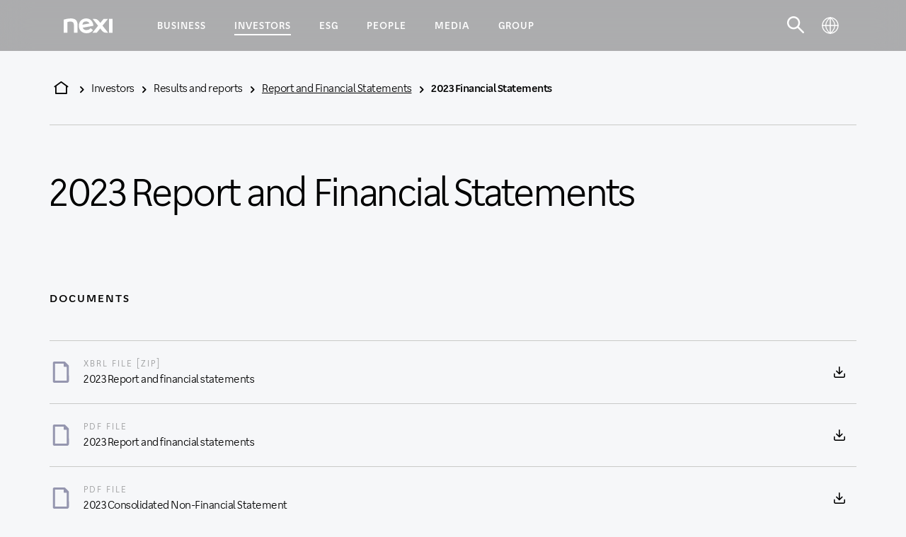

--- FILE ---
content_type: text/html; charset=UTF-8
request_url: https://www.nexigroup.com/en/investor-relations/results-and-reports/financial-statements/2023/documents/
body_size: 9346
content:
<!DOCTYPE HTML>




<html lang="en">
	<head>

    <meta charset="UTF-8"/>

    <title>2023 Report and Financial Statements | Nexi</title>
    
    <meta name="description" content="Browse the complete archive of 2023 corporate financial statements and reports of Nexi Group. Read the details on Nexigroup.com."/>
    <meta name="viewport" content="width=device-width, initial-scale=1"/>
    <meta http-equiv="X-UA-Compatible" content="IE=edge"/>
    <meta name="template" content="corp---detail-page"/>
    <link rel="canonical" href="https://www.nexigroup.com/en/investor-relations/results-and-reports/financial-statements/2023/documents/"/>
	
	
	
		<link rel="alternate" hreflang="en" href="https://www.nexigroup.com/en/investor-relations/results-and-reports/financial-statements/2023/documents/"/>
	
		<link rel="alternate" hreflang="it" href="https://www.nexigroup.com/it/investor-relations/risultati-e-report/bilanci/2023/documenti/"/>
	
	
	
	
    
    
    

	

    
<meta name="og:title" property="og:title" content="2023 Report and Financial Statements | Nexi"/>
<meta name="og:description" property="og:description" content="Browse the complete archive of 2023 corporate financial statements and reports of Nexi Group. Read the details on Nexigroup.com."/>

<meta name="og:url" property="og:url" content="https://www.nexigroup.com/en/investor-relations/results-and-reports/financial-statements/2023/documents/"/>


<meta name="twitter:card" content="summary"/>

    
    
    <script type="application/ld+json">
		{
  "@context": "https://schema.org",
  "@type": "BreadcrumbList",
  "itemListElement": [
    {
      "@type": "ListItem",
      "position": 1,
      "name": "Home",
      "item": "https://www.nexigroup.com/en/"
    },
    {
      "@type": "ListItem",
      "position": 2,
      "name": "Report and Financial Statements",
      "item": "https://www.nexigroup.com/en/investor-relations/results-and-reports/financial-statements/"
    },
    {
      "@type": "ListItem",
      "position": 3,
      "name": "2023 Financial Statements",
      "item": "https://www.nexigroup.com/en/investor-relations/results-and-reports/financial-statements/2023/documents/"
    }
  ]
}
	</script>

    
    <script type="text/javascript">
        window.dataLayer = window.dataLayer || [];
        window.corp = {};
    </script>

    
    
        <!-- Didomi style script mobile  -->
<script type="text/javascript">
            document.addEventListener('DOMContentLoaded', (event) => {
                document.body.classList.add("didomi-override");
            });
        </script>
<meta name="facebook-domain-verification" content="iqpbkv2aq00xbi0w2wpyhf8r81fudr" />
    

    
    

    
        <!-- Google Tag Manager -->
        <script>
            (function(w,d,s,l,i){w[l]=w[l]||[];w[l].push({'gtm.start':new Date().getTime(),event:'gtm.js'});var f=d.getElementsByTagName(s)[0],j=d.createElement(s),dl=l!='dataLayer'?'&l='+l:'';j.async=true;j.src='https://www.googletagmanager.com/gtm.js?id='+i+dl;f.parentNode.insertBefore(j,f);})(window,document,'script','dataLayer','GTM-P44BJH8');;
        </script>
        <!-- end Google Tag Manager -->
    

    



    
    

    


    
    

    
    

    

    
    

    
    

    
    

    <link rel="stylesheet" href="/etc.clientlibs/corp/clientlibs/clientlib-site.css" type="text/css"/>

    
    

    
    
    


    
    
    

    

    
    
    


    
    
	<link rel="icon" type="image/vnd.microsoft.icon" href="/etc.clientlibs/corp/clientlibs/clientlib-site/resources/favicons/favicon.ico"/>
    <link rel="icon" type="image/png" href="/etc.clientlibs/corp/clientlibs/clientlib-site/resources/favicons/favicon.png"/>


    <script src="https://ajax.googleapis.com/ajax/libs/jquery/3.5.1/jquery.min.js"></script>
    

    
    <script type="text/javascript">
        if (location.hash) {
            window.scrollTo(0, 0);
            document.addEventListener('DOMContentLoaded', (event) => {
                smoothScrollTo(location.hash.split('#')[1]);
            });
        }
        function smoothScrollTo(targetID) {
            var target = document.getElementById(targetID);
            if (!target) return;
            var targetPos = target.getBoundingClientRect().top + (window.scrollY || window.pageYOffset);
            var scrollOptions = { left: 0, top: targetPos, behavior: 'smooth' }
            window.scrollTo(scrollOptions);
        }
    </script>

</head>
	<body>
		 
		 
		    

    
    

    
        <!-- Google Tag Manager (noscript) -->
        <noscript>
           <iframe src="https://www.googletagmanager.com/ns.html?id=GTM-P44BJH8"height="0" width="0" style="display:none;visibility:hidden"></iframe>
        </noscript>
        <!-- end Google Tag Manager (noscript) -->
    
    




    <!--[if lt IE 11]>
    <p class="browsehappy">
        You are using an <strong>outdated</strong> browser. Please <a href="http://browsehappy.com/">upgrade your
        browser</a> to improve your experience.
    </p>
    <![endif]-->

    
	<div class="base-page base-detail-page
	">
			
	        
	        
	        <header class="base-header 
        ">

    

    <nav class="base-header__nav">

        <div class="base-header__top">
            <div class="base-header__logo">
                <a href="/en/" title="Nexi Group - Go to Homepage" target="_self" data-analytics-label="Home">
                    <img alt="Nexi Group - Go to Homepage" src="/content/dam/corp/img/cross/icons/nexi.svg"/>
                    <span>Home</span>
                </a>
            </div>

            
            <button class="base-header__menu-btn" title="Open/Close menu">
                <span class="icon-burger open"></span>
                <span class="icon-close close"></span>
            </button>
            

        </div>

        <ul class="base-header__nav-items">
            
            
            
            <li class="base-header__nav-item has-submenu  recommendation-active">

                
                <button class="base-header__nav-button" title="Go to 'Business'">
                    <span>Business</span>
                </button>
                

                
                <div class="base-header__flyout base-header__flyout--vertical">

                    <div class="base-header__flyout-container">

                        <div class="base-header__flyout-tools">
                            <button class="base-header__back-btn" title="Go to 'Business'">
                                <span>Business</span>
                            </button>
                            <button class="base-header__menu-close-btn" title="Close menu">
                                <span class="icon-close close"></span>
                            </button>
                        </div>

                        <ul class="base-header__flyout-items second-level">
                            
                            

                            <li class="base-header__flyout-item has-submenu ">
                                
                                <button class="base-header__nav-button base-header__flyout-button" title="Go to 'Medium and large Enterprises'">
                                    <span>Medium and large Enterprises</span>
                                </button>
                                

                                
                                <div class="base-header__flyout base-header__flyout--horizontal">

                                    <div class="base-header__flyout-tools">
                                        <button class="base-header__back-btn" title="Go to 'Medium and large Enterprises'">
                                            <span>Medium and large Enterprises</span>
                                        </button>
                                        <button class="base-header__menu-close-btn" title="Close menu">
                                            <span class="icon-close close"></span>
                                        </button>
                                    </div>

                                    <ul class="base-header__flyout-items third-level">
                                        
                                        

                                        <li class="base-header__flyout-item ">
                                            
                                            <a class="base-header__nav-link base-header__flyout-link" href="/en/business/medium-large-enterprises/payment-acceptance/" target="_self" title="Go to 'Payment Acceptance'">
                                                <span>Payment Acceptance</span>
                                            </a>

                                            
                                            
                                        </li>
                                    
                                        
                                        

                                        <li class="base-header__flyout-item ">
                                            
                                            <a class="base-header__nav-link base-header__flyout-link" href="/en/business/medium-large-enterprises/business-payment-solutions/" target="_self" title="Go to 'Business Payment Solutions'">
                                                <span>Business Payment Solutions</span>
                                            </a>

                                            
                                            
                                        </li>
                                    
                                        
                                        

                                        <li class="base-header__flyout-item ">
                                            
                                            <a class="base-header__nav-link base-header__flyout-link" href="/en/business/medium-large-enterprises/digital-corporate-banking/" target="_self" title="Go to 'Digital Corporate Banking'">
                                                <span>Digital Corporate Banking</span>
                                            </a>

                                            
                                            
                                        </li>
                                    
                                        
                                        

                                        <li class="base-header__flyout-item ">
                                            
                                            <a class="base-header__nav-link base-header__flyout-link" href="/en/business/medium-large-enterprises/open-banking-corporate/" target="_self" title="Go to 'Open Banking'">
                                                <span>Open Banking</span>
                                            </a>

                                            
                                            
                                        </li>
                                    
                                        
                                        

                                        <li class="base-header__flyout-item ">
                                            
                                            <a class="base-header__nav-link base-header__flyout-link" href="/en/business/medium-large-enterprises/blockchain/" target="_self" title="Go to 'Blockchain Solutions'">
                                                <span>Blockchain Solutions</span>
                                            </a>

                                            
                                            
                                        </li>
                                    </ul>
                                </div>
                                

                                
                                
                                

                                
                                
                                


                            </li>
                        
                            
                            

                            <li class="base-header__flyout-item has-submenu ">
                                
                                <button class="base-header__nav-button base-header__flyout-button" title="Go to 'Small Businesses, Retailers &amp; Merchants'">
                                    <span>Small Businesses, Retailers &amp; Merchants</span>
                                </button>
                                

                                
                                <div class="base-header__flyout base-header__flyout--horizontal">

                                    <div class="base-header__flyout-tools">
                                        <button class="base-header__back-btn" title="Go to 'Small Businesses, Retailers &amp; Merchants'">
                                            <span>Small Businesses, Retailers &amp; Merchants</span>
                                        </button>
                                        <button class="base-header__menu-close-btn" title="Close menu">
                                            <span class="icon-close close"></span>
                                        </button>
                                    </div>

                                    <ul class="base-header__flyout-items third-level">
                                        
                                        

                                        <li class="base-header__flyout-item ">
                                            
                                            <a class="base-header__nav-link base-header__flyout-link" href="/en/business/retailers-and-merchants/in-store-payments/" target="_self" title="Go to 'In-store payments'">
                                                <span>In-store payments</span>
                                            </a>

                                            
                                            
                                        </li>
                                    
                                        
                                        

                                        <li class="base-header__flyout-item ">
                                            
                                            <a class="base-header__nav-link base-header__flyout-link" href="/en/business/retailers-and-merchants/e-commerce/" target="_self" title="Go to 'E-commerce'">
                                                <span>E-commerce</span>
                                            </a>

                                            
                                            
                                        </li>
                                    
                                        
                                        

                                        <li class="base-header__flyout-item ">
                                            
                                            <a class="base-header__nav-link base-header__flyout-link" href="/en/business/retailers-and-merchants/remote-payments/" target="_self" title="Go to 'Remote Payments'">
                                                <span>Remote Payments</span>
                                            </a>

                                            
                                            
                                        </li>
                                    
                                        
                                        

                                        <li class="base-header__flyout-item ">
                                            
                                            <a class="base-header__nav-link base-header__flyout-link" href="/en/business/retailers-and-merchants/solutions-and-vas/" target="_self" title="Go to 'Other solutions and VAS'">
                                                <span>Other solutions and VAS</span>
                                            </a>

                                            
                                            
                                        </li>
                                    </ul>
                                </div>
                                

                                
                                
                                

                                
                                
                                


                            </li>
                        
                            
                            

                            <li class="base-header__flyout-item has-submenu ">
                                
                                <button class="base-header__nav-button base-header__flyout-button" title="Go to 'Consumers'">
                                    <span>Consumers</span>
                                </button>
                                

                                
                                <div class="base-header__flyout base-header__flyout--horizontal">

                                    <div class="base-header__flyout-tools">
                                        <button class="base-header__back-btn" title="Go to 'Consumers'">
                                            <span>Consumers</span>
                                        </button>
                                        <button class="base-header__menu-close-btn" title="Close menu">
                                            <span class="icon-close close"></span>
                                        </button>
                                    </div>

                                    <ul class="base-header__flyout-items third-level">
                                        
                                        

                                        <li class="base-header__flyout-item ">
                                            
                                            <a class="base-header__nav-link base-header__flyout-link" href="/en/business/consumers/payment-cards/" target="_self" title="Go to 'Payment Cards'">
                                                <span>Payment Cards</span>
                                            </a>

                                            
                                            
                                        </li>
                                    
                                        
                                        

                                        <li class="base-header__flyout-item ">
                                            
                                            <a class="base-header__nav-link base-header__flyout-link" href="/en/business/consumers/mobile-payments/" target="_self" title="Go to 'Mobile Payments'">
                                                <span>Mobile Payments</span>
                                            </a>

                                            
                                            
                                        </li>
                                    </ul>
                                </div>
                                

                                
                                
                                

                                
                                
                                


                            </li>
                        
                            
                            

                            <li class="base-header__flyout-item has-submenu ">
                                
                                <button class="base-header__nav-button base-header__flyout-button" title="Go to 'Banks and Financial Institutions'">
                                    <span>Banks and Financial Institutions</span>
                                </button>
                                

                                
                                <div class="base-header__flyout base-header__flyout--horizontal">

                                    <div class="base-header__flyout-tools">
                                        <button class="base-header__back-btn" title="Go to 'Banks and Financial Institutions'">
                                            <span>Banks and Financial Institutions</span>
                                        </button>
                                        <button class="base-header__menu-close-btn" title="Close menu">
                                            <span class="icon-close close"></span>
                                        </button>
                                    </div>

                                    <ul class="base-header__flyout-items third-level">
                                        
                                        

                                        <li class="base-header__flyout-item ">
                                            
                                            <a class="base-header__nav-link base-header__flyout-link" href="/en/business/banks-and-financial-institutions/merchant-solutions-and-acquiring/" target="_self" title="Go to 'Merchants and acquiring solutions'">
                                                <span>Merchants and acquiring solutions</span>
                                            </a>

                                            
                                            
                                        </li>
                                    
                                        
                                        

                                        <li class="base-header__flyout-item ">
                                            
                                            <a class="base-header__nav-link base-header__flyout-link" href="/en/business/banks-and-financial-institutions/cards-issuing-and-mobile-payments/" target="_self" title="Go to 'Card-issuing and mobile payments'">
                                                <span>Card-issuing and mobile payments</span>
                                            </a>

                                            
                                            
                                        </li>
                                    
                                        
                                        

                                        <li class="base-header__flyout-item ">
                                            
                                            <a class="base-header__nav-link base-header__flyout-link" href="/en/business/banks-and-financial-institutions/digital-payments/" target="_self" title="Go to 'Digital payments'">
                                                <span>Digital payments</span>
                                            </a>

                                            
                                            
                                        </li>
                                    
                                        
                                        

                                        <li class="base-header__flyout-item ">
                                            
                                            <a class="base-header__nav-link base-header__flyout-link" href="/en/business/banks-and-financial-institutions/digital-corporate-banking/" target="_self" title="Go to 'Digital Corporate Banking'">
                                                <span>Digital Corporate Banking</span>
                                            </a>

                                            
                                            
                                        </li>
                                    
                                        
                                        

                                        <li class="base-header__flyout-item ">
                                            
                                            <a class="base-header__nav-link base-header__flyout-link" href="/en/business/banks-and-financial-institutions/atm/" target="_self" title="Go to 'ATM &amp; self banking'">
                                                <span>ATM &amp; self banking</span>
                                            </a>

                                            
                                            
                                        </li>
                                    
                                        
                                        

                                        <li class="base-header__flyout-item ">
                                            
                                            <a class="base-header__nav-link base-header__flyout-link" href="/en/business/banks-and-financial-institutions/open-banking/" target="_self" title="Go to 'Open Banking'">
                                                <span>Open Banking</span>
                                            </a>

                                            
                                            
                                        </li>
                                    
                                        
                                        

                                        <li class="base-header__flyout-item ">
                                            
                                            <a class="base-header__nav-link base-header__flyout-link" href="/en/business/banks-and-financial-institutions/network-services/" target="_self" title="Go to 'Network Services'">
                                                <span>Network Services</span>
                                            </a>

                                            
                                            
                                        </li>
                                    
                                        
                                        

                                        <li class="base-header__flyout-item ">
                                            
                                            <a class="base-header__nav-link base-header__flyout-link" href="/en/business/banks-and-financial-institutions/blockchain/" target="_self" title="Go to 'Blockchain Solutions'">
                                                <span>Blockchain Solutions</span>
                                            </a>

                                            
                                            
                                        </li>
                                    
                                        
                                        

                                        <li class="base-header__flyout-item ">
                                            
                                            <a class="base-header__nav-link base-header__flyout-link" href="/en/business/banks-and-financial-institutions/compliance/" target="_self" title="Go to 'Compliance Solutions'">
                                                <span>Compliance Solutions</span>
                                            </a>

                                            
                                            
                                        </li>
                                    </ul>
                                </div>
                                

                                
                                
                                

                                
                                
                                


                            </li>
                        
                            
                            

                            <li class="base-header__flyout-item has-submenu ">
                                
                                <button class="base-header__nav-button base-header__flyout-button" title="Go to 'Central Institutions'">
                                    <span>Central Institutions</span>
                                </button>
                                

                                
                                <div class="base-header__flyout base-header__flyout--horizontal">

                                    <div class="base-header__flyout-tools">
                                        <button class="base-header__back-btn" title="Go to 'Central Institutions'">
                                            <span>Central Institutions</span>
                                        </button>
                                        <button class="base-header__menu-close-btn" title="Close menu">
                                            <span class="icon-close close"></span>
                                        </button>
                                    </div>

                                    <ul class="base-header__flyout-items third-level">
                                        
                                        

                                        <li class="base-header__flyout-item ">
                                            
                                            <a class="base-header__nav-link base-header__flyout-link" href="/en/business/central-institutions/central-banks/" target="_self" title="Go to 'Central Banks'">
                                                <span>Central Banks</span>
                                            </a>

                                            
                                            
                                        </li>
                                    
                                        
                                        

                                        <li class="base-header__flyout-item ">
                                            
                                            <a class="base-header__nav-link base-header__flyout-link" href="/en/business/central-institutions/automated-clearing-house/" target="_self" title="Go to 'Automated Clearing House'">
                                                <span>Automated Clearing House</span>
                                            </a>

                                            
                                            
                                        </li>
                                    
                                        
                                        

                                        <li class="base-header__flyout-item ">
                                            
                                            <a class="base-header__nav-link base-header__flyout-link" href="/en/business/central-institutions/financial-association/" target="_self" title="Go to 'Financial Association'">
                                                <span>Financial Association</span>
                                            </a>

                                            
                                            
                                        </li>
                                    
                                        
                                        

                                        <li class="base-header__flyout-item ">
                                            
                                            <a class="base-header__nav-link base-header__flyout-link" href="/en/business/central-institutions/capital-markets/" target="_self" title="Go to 'Capital Markets'">
                                                <span>Capital Markets</span>
                                            </a>

                                            
                                            
                                        </li>
                                    </ul>
                                </div>
                                

                                
                                
                                

                                
                                
                                


                            </li>
                        
                            
                            

                            <li class="base-header__flyout-item has-submenu ">
                                
                                <button class="base-header__nav-button base-header__flyout-button" title="Go to 'Public sector'">
                                    <span>Public sector</span>
                                </button>
                                

                                
                                <div class="base-header__flyout base-header__flyout--horizontal">

                                    <div class="base-header__flyout-tools">
                                        <button class="base-header__back-btn" title="Go to 'Public sector'">
                                            <span>Public sector</span>
                                        </button>
                                        <button class="base-header__menu-close-btn" title="Close menu">
                                            <span class="icon-close close"></span>
                                        </button>
                                    </div>

                                    <ul class="base-header__flyout-items third-level">
                                        
                                        

                                        <li class="base-header__flyout-item ">
                                            
                                            <a class="base-header__nav-link base-header__flyout-link" href="/en/business/public-sector/multichannel-payments-acceptance/" target="_self" title="Go to 'Multi-channel payments'">
                                                <span>Multi-channel payments</span>
                                            </a>

                                            
                                            
                                        </li>
                                    
                                        
                                        

                                        <li class="base-header__flyout-item ">
                                            
                                            <a class="base-header__nav-link base-header__flyout-link" href="/en/business/public-sector/solutions-for-pa/" target="_self" title="Go to 'Service and solutions'">
                                                <span>Service and solutions</span>
                                            </a>

                                            
                                            
                                        </li>
                                    </ul>
                                </div>
                                

                                
                                
                                

                                
                                
                                


                            </li>
                        </ul>

                        
                        
                        <div class="base-header__flyout-recommendation">
                            
                            <div class="base-header__recommendation-label">
                                Which offer is right for you?
                            </div>
                            
                            <a class="base-header__recommendation-img-link" href="/en/business/flow/">
                                <img src="/content/dam/corp/img/business/flow/flow.png"/>
                            </a>
                            
                            
                            
                            
                            
                            <a class="base-header__recommendation-link btn-text-link" href="/en/business/flow/">
                                <span>Start your journey</span>
                                <em class="icon-arrow_right"></em>
                            </a>
                        </div>
                        

                    </div>
                </div>
                

                
                
                

                
                
                

            </li>
            
        
            
            
            
            <li class="base-header__nav-item has-submenu active ">

                
                <button class="base-header__nav-button" title="Go to 'Investors'">
                    <span>Investors</span>
                </button>
                

                
                <div class="base-header__flyout base-header__flyout--vertical">

                    <div class="base-header__flyout-container">

                        <div class="base-header__flyout-tools">
                            <button class="base-header__back-btn" title="Go to 'Investors'">
                                <span>Investors</span>
                            </button>
                            <button class="base-header__menu-close-btn" title="Close menu">
                                <span class="icon-close close"></span>
                            </button>
                        </div>

                        <ul class="base-header__flyout-items second-level">
                            
                            

                            <li class="base-header__flyout-item  ">
                                
                                
                                

                                
                                
                                

                                
                                
                                

                                
                                <a class="base-header__nav-link base-header__flyout-link" href="/en/investor-relations/overview/" target="_self" title="Go to 'Overview'">
                                    <span>Overview</span>
                                </a>
                                


                            </li>
                        
                            
                            

                            <li class="base-header__flyout-item has-submenu active">
                                
                                <button class="base-header__nav-button base-header__flyout-button" title="Go to 'Results and reports'">
                                    <span>Results and reports</span>
                                </button>
                                

                                
                                <div class="base-header__flyout base-header__flyout--horizontal">

                                    <div class="base-header__flyout-tools">
                                        <button class="base-header__back-btn" title="Go to 'Results and reports'">
                                            <span>Results and reports</span>
                                        </button>
                                        <button class="base-header__menu-close-btn" title="Close menu">
                                            <span class="icon-close close"></span>
                                        </button>
                                    </div>

                                    <ul class="base-header__flyout-items third-level">
                                        
                                        

                                        <li class="base-header__flyout-item ">
                                            
                                            <a class="base-header__nav-link base-header__flyout-link" href="/en/investor-relations/results-and-reports/financial-results/" target="_self" title="Go to 'Financial Results'">
                                                <span>Financial Results</span>
                                            </a>

                                            
                                            
                                        </li>
                                    
                                        
                                        

                                        <li class="base-header__flyout-item ">
                                            
                                            <a class="base-header__nav-link base-header__flyout-link" href="/en/investor-relations/results-and-reports/financial-press-releases/" target="_self" title="Go to 'Financial Press Releases'">
                                                <span>Financial Press Releases</span>
                                            </a>

                                            
                                            
                                        </li>
                                    
                                        
                                        

                                        <li class="base-header__flyout-item active">
                                            
                                            <a class="base-header__nav-link base-header__flyout-link" href="/en/investor-relations/results-and-reports/financial-statements/" target="_self" title="Go to 'Report and Financial Statements'">
                                                <span>Report and Financial Statements</span>
                                            </a>

                                            
                                            
                                        </li>
                                    
                                        
                                        

                                        <li class="base-header__flyout-item ">
                                            
                                            <a class="base-header__nav-link base-header__flyout-link" href="/en/investor-relations/results-and-reports/conferences/" target="_self" title="Go to 'Conferences'">
                                                <span>Conferences</span>
                                            </a>

                                            
                                            
                                        </li>
                                    
                                        
                                        

                                        <li class="base-header__flyout-item ">
                                            
                                            <a class="base-header__nav-link base-header__flyout-link" href="/en/investor-relations/results-and-reports/investors-kit/" target="_self" title="Go to 'Investors Kit'">
                                                <span>Investors Kit</span>
                                            </a>

                                            
                                            
                                        </li>
                                    
                                        
                                        

                                        <li class="base-header__flyout-item ">
                                            
                                            <a class="base-header__nav-link base-header__flyout-link" href="/en/investor-relations/results-and-reports/mergers-acquisitions-deals/" target="_self" title="Go to 'M&amp;A Deals'">
                                                <span>M&amp;A Deals</span>
                                            </a>

                                            
                                            
                                        </li>
                                    
                                        
                                        

                                        <li class="base-header__flyout-item ">
                                            
                                            <a class="base-header__nav-link base-header__flyout-link" href="/en/investor-relations/results-and-reports/ipo-documentation/" target="_self" title="Go to 'IPO'">
                                                <span>IPO</span>
                                            </a>

                                            
                                            
                                        </li>
                                    
                                        
                                        

                                        <li class="base-header__flyout-item ">
                                            
                                            <a class="base-header__nav-link base-header__flyout-link" href="/en/investor-relations/results-and-reports/prospectus/" target="_self" title="Go to 'Prospectus'">
                                                <span>Prospectus</span>
                                            </a>

                                            
                                            
                                        </li>
                                    </ul>
                                </div>
                                

                                
                                
                                

                                
                                
                                


                            </li>
                        
                            
                            

                            <li class="base-header__flyout-item has-submenu ">
                                
                                <button class="base-header__nav-button base-header__flyout-button" title="Go to 'Share Information'">
                                    <span>Share Information</span>
                                </button>
                                

                                
                                <div class="base-header__flyout base-header__flyout--horizontal">

                                    <div class="base-header__flyout-tools">
                                        <button class="base-header__back-btn" title="Go to 'Share Information'">
                                            <span>Share Information</span>
                                        </button>
                                        <button class="base-header__menu-close-btn" title="Close menu">
                                            <span class="icon-close close"></span>
                                        </button>
                                    </div>

                                    <ul class="base-header__flyout-items third-level">
                                        
                                        

                                        <li class="base-header__flyout-item ">
                                            
                                            <a class="base-header__nav-link base-header__flyout-link" href="/en/investor-relations/share-information/stock-performance/" target="_self" title="Go to 'Stock performance'">
                                                <span>Stock performance</span>
                                            </a>

                                            
                                            
                                        </li>
                                    
                                        
                                        

                                        <li class="base-header__flyout-item ">
                                            
                                            <a class="base-header__nav-link base-header__flyout-link" href="/en/investor-relations/share-information/shareholding/" target="_self" title="Go to 'Shareholding'">
                                                <span>Shareholding</span>
                                            </a>

                                            
                                            
                                        </li>
                                    
                                        
                                        

                                        <li class="base-header__flyout-item ">
                                            
                                            <a class="base-header__nav-link base-header__flyout-link" href="/en/investor-relations/share-information/consensus-analysts-coverage/" target="_self" title="Go to 'Consensus &amp; analyst coverage'">
                                                <span>Consensus &amp; analyst coverage</span>
                                            </a>

                                            
                                            
                                        </li>
                                    </ul>
                                </div>
                                

                                
                                
                                

                                
                                
                                


                            </li>
                        
                            
                            

                            <li class="base-header__flyout-item has-submenu ">
                                
                                <button class="base-header__nav-button base-header__flyout-button" title="Go to 'Debt &amp; ratings'">
                                    <span>Debt &amp; ratings</span>
                                </button>
                                

                                
                                <div class="base-header__flyout base-header__flyout--horizontal">

                                    <div class="base-header__flyout-tools">
                                        <button class="base-header__back-btn" title="Go to 'Debt &amp; ratings'">
                                            <span>Debt &amp; ratings</span>
                                        </button>
                                        <button class="base-header__menu-close-btn" title="Close menu">
                                            <span class="icon-close close"></span>
                                        </button>
                                    </div>

                                    <ul class="base-header__flyout-items third-level">
                                        
                                        

                                        <li class="base-header__flyout-item ">
                                            
                                            <a class="base-header__nav-link base-header__flyout-link" href="/en/investor-relations/debts-and-ratings/debts-structure/" target="_self" title="Go to 'Debt structure'">
                                                <span>Debt structure</span>
                                            </a>

                                            
                                            
                                        </li>
                                    
                                        
                                        

                                        <li class="base-header__flyout-item ">
                                            
                                            <a class="base-header__nav-link base-header__flyout-link" href="/en/investor-relations/debts-and-ratings/bonds/" target="_self" title="Go to ' Bonds'">
                                                <span> Bonds</span>
                                            </a>

                                            
                                            
                                        </li>
                                    
                                        
                                        

                                        <li class="base-header__flyout-item ">
                                            
                                            <a class="base-header__nav-link base-header__flyout-link" href="/en/investor-relations/debts-and-ratings/ratings/" target="_self" title="Go to 'Ratings'">
                                                <span>Ratings</span>
                                            </a>

                                            
                                            
                                        </li>
                                    
                                        
                                        

                                        <li class="base-header__flyout-item ">
                                            
                                            <a class="base-header__nav-link base-header__flyout-link" href="/en/investor-relations/debts-and-ratings/emtn-programme/" target="_self" title="Go to 'EMTN Programme'">
                                                <span>EMTN Programme</span>
                                            </a>

                                            
                                            
                                        </li>
                                    </ul>
                                </div>
                                

                                
                                
                                

                                
                                
                                


                            </li>
                        
                            
                            

                            <li class="base-header__flyout-item  ">
                                
                                
                                

                                
                                
                                

                                
                                
                                

                                
                                <a class="base-header__nav-link base-header__flyout-link" href="/en/investor-relations/capital-markets-day/" target="_self" title="Go to 'Capital Markets Day'">
                                    <span>Capital Markets Day</span>
                                </a>
                                


                            </li>
                        
                            
                            

                            <li class="base-header__flyout-item  ">
                                
                                
                                

                                
                                
                                

                                
                                
                                

                                
                                <a class="base-header__nav-link base-header__flyout-link" href="/en/investor-relations/financial-calendar/" target="_self" title="Go to 'Financial Calendar'">
                                    <span>Financial Calendar</span>
                                </a>
                                


                            </li>
                        
                            
                            

                            <li class="base-header__flyout-item  ">
                                
                                
                                

                                
                                
                                

                                
                                
                                

                                
                                <a class="base-header__nav-link base-header__flyout-link" href="/en/investor-relations/contacts/" target="_self" title="Go to 'IR Contacts'">
                                    <span>IR Contacts</span>
                                </a>
                                


                            </li>
                        </ul>

                        
                        
                        
                        

                    </div>
                </div>
                

                
                
                

                
                
                

            </li>
            
        
            
            
            
            <li class="base-header__nav-item has-submenu  ">

                
                <button class="base-header__nav-button" title="Go to 'ESG'">
                    <span>ESG</span>
                </button>
                

                
                <div class="base-header__flyout base-header__flyout--vertical">

                    <div class="base-header__flyout-container">

                        <div class="base-header__flyout-tools">
                            <button class="base-header__back-btn" title="Go to 'ESG'">
                                <span>ESG</span>
                            </button>
                            <button class="base-header__menu-close-btn" title="Close menu">
                                <span class="icon-close close"></span>
                            </button>
                        </div>

                        <ul class="base-header__flyout-items second-level">
                            
                            

                            <li class="base-header__flyout-item has-submenu ">
                                
                                <button class="base-header__nav-button base-header__flyout-button" title="Go to 'ESG Strategy'">
                                    <span>ESG Strategy</span>
                                </button>
                                

                                
                                <div class="base-header__flyout base-header__flyout--horizontal">

                                    <div class="base-header__flyout-tools">
                                        <button class="base-header__back-btn" title="Go to 'ESG Strategy'">
                                            <span>ESG Strategy</span>
                                        </button>
                                        <button class="base-header__menu-close-btn" title="Close menu">
                                            <span class="icon-close close"></span>
                                        </button>
                                    </div>

                                    <ul class="base-header__flyout-items third-level">
                                        
                                        

                                        <li class="base-header__flyout-item ">
                                            
                                            <a class="base-header__nav-link base-header__flyout-link" href="/en/esg/overview/overview/" target="_self" title="Go to 'Strategy overwiew'">
                                                <span>Strategy overwiew</span>
                                            </a>

                                            
                                            
                                        </li>
                                    
                                        
                                        

                                        <li class="base-header__flyout-item ">
                                            
                                            <a class="base-header__nav-link base-header__flyout-link" href="/en/esg/overview/environment/" target="_self" title="Go to 'Environment'">
                                                <span>Environment</span>
                                            </a>

                                            
                                            
                                        </li>
                                    
                                        
                                        

                                        <li class="base-header__flyout-item ">
                                            
                                            <a class="base-header__nav-link base-header__flyout-link" href="/en/esg/overview/social/" target="_self" title="Go to 'Social'">
                                                <span>Social</span>
                                            </a>

                                            
                                            
                                        </li>
                                    </ul>
                                </div>
                                

                                
                                
                                

                                
                                
                                


                            </li>
                        
                            
                            

                            <li class="base-header__flyout-item has-submenu ">
                                
                                <button class="base-header__nav-button base-header__flyout-button" title="Go to 'ESG Governance'">
                                    <span>ESG Governance</span>
                                </button>
                                

                                
                                <div class="base-header__flyout base-header__flyout--horizontal">

                                    <div class="base-header__flyout-tools">
                                        <button class="base-header__back-btn" title="Go to 'ESG Governance'">
                                            <span>ESG Governance</span>
                                        </button>
                                        <button class="base-header__menu-close-btn" title="Close menu">
                                            <span class="icon-close close"></span>
                                        </button>
                                    </div>

                                    <ul class="base-header__flyout-items third-level">
                                        
                                        

                                        <li class="base-header__flyout-item ">
                                            
                                            <a class="base-header__nav-link base-header__flyout-link" href="/en/esg/governance/overview/" target="_self" title="Go to 'Overview'">
                                                <span>Overview</span>
                                            </a>

                                            
                                            
                                        </li>
                                    
                                        
                                        

                                        <li class="base-header__flyout-item ">
                                            
                                            <a class="base-header__nav-link base-header__flyout-link" href="/en/esg/governance/human-rights/" target="_self" title="Go to 'Human Rights'">
                                                <span>Human Rights</span>
                                            </a>

                                            
                                            
                                        </li>
                                    </ul>
                                </div>
                                

                                
                                
                                

                                
                                
                                


                            </li>
                        
                            
                            

                            <li class="base-header__flyout-item  ">
                                
                                
                                

                                
                                
                                

                                
                                
                                

                                
                                <a class="base-header__nav-link base-header__flyout-link" href="/en/esg/documents/" target="_self" title="Go to 'Documents'">
                                    <span>Documents</span>
                                </a>
                                


                            </li>
                        
                            
                            

                            <li class="base-header__flyout-item  ">
                                
                                
                                

                                
                                
                                

                                
                                
                                

                                
                                <a class="base-header__nav-link base-header__flyout-link" href="/en/esg/esg-rating/" target="_self" title="Go to 'ESG Rating'">
                                    <span>ESG Rating</span>
                                </a>
                                


                            </li>
                        
                            
                            

                            <li class="base-header__flyout-item  ">
                                
                                
                                

                                
                                
                                

                                
                                
                                

                                
                                <a class="base-header__nav-link base-header__flyout-link" href="/en/esg/contacts/" target="_self" title="Go to 'ESG Contacts'">
                                    <span>ESG Contacts</span>
                                </a>
                                


                            </li>
                        </ul>

                        
                        
                        
                        

                    </div>
                </div>
                

                
                
                

                
                
                

            </li>
            
        
            
            
            
            <li class="base-header__nav-item has-submenu  ">

                
                <button class="base-header__nav-button" title="Go to 'People'">
                    <span>People</span>
                </button>
                

                
                <div class="base-header__flyout base-header__flyout--vertical">

                    <div class="base-header__flyout-container">

                        <div class="base-header__flyout-tools">
                            <button class="base-header__back-btn" title="Go to 'People'">
                                <span>People</span>
                            </button>
                            <button class="base-header__menu-close-btn" title="Close menu">
                                <span class="icon-close close"></span>
                            </button>
                        </div>

                        <ul class="base-header__flyout-items second-level">
                            
                            

                            <li class="base-header__flyout-item has-submenu ">
                                
                                <button class="base-header__nav-button base-header__flyout-button" title="Go to 'Life at Nexi'">
                                    <span>Life at Nexi</span>
                                </button>
                                

                                
                                <div class="base-header__flyout base-header__flyout--horizontal">

                                    <div class="base-header__flyout-tools">
                                        <button class="base-header__back-btn" title="Go to 'Life at Nexi'">
                                            <span>Life at Nexi</span>
                                        </button>
                                        <button class="base-header__menu-close-btn" title="Close menu">
                                            <span class="icon-close close"></span>
                                        </button>
                                    </div>

                                    <ul class="base-header__flyout-items third-level">
                                        
                                        

                                        <li class="base-header__flyout-item ">
                                            
                                            <a class="base-header__nav-link base-header__flyout-link" href="/en/people/life-at-nexi/welcome/" target="_self" title="Go to 'Meet Nexi'">
                                                <span>Meet Nexi</span>
                                            </a>

                                            
                                            
                                        </li>
                                    
                                        
                                        

                                        <li class="base-header__flyout-item ">
                                            
                                            <a class="base-header__nav-link base-header__flyout-link" href="/en/people/life-at-nexi/people-promise/" target="_self" title="Go to 'Our People Promise'">
                                                <span>Our People Promise</span>
                                            </a>

                                            
                                            
                                        </li>
                                    
                                        
                                        

                                        <li class="base-header__flyout-item ">
                                            
                                            <a class="base-header__nav-link base-header__flyout-link" href="/en/people/life-at-nexi/values/" target="_self" title="Go to 'Our Values'">
                                                <span>Our Values</span>
                                            </a>

                                            
                                            
                                        </li>
                                    
                                        
                                        

                                        <li class="base-header__flyout-item ">
                                            
                                            <a class="base-header__nav-link base-header__flyout-link" href="/en/people/life-at-nexi/communities/" target="_self" title="Go to 'Our Communities'">
                                                <span>Our Communities</span>
                                            </a>

                                            
                                            
                                        </li>
                                    </ul>
                                </div>
                                

                                
                                
                                

                                
                                
                                


                            </li>
                        
                            
                            

                            <li class="base-header__flyout-item has-submenu ">
                                
                                <button class="base-header__nav-button base-header__flyout-button" title="Go to 'Careers'">
                                    <span>Careers</span>
                                </button>
                                

                                
                                <div class="base-header__flyout base-header__flyout--horizontal">

                                    <div class="base-header__flyout-tools">
                                        <button class="base-header__back-btn" title="Go to 'Careers'">
                                            <span>Careers</span>
                                        </button>
                                        <button class="base-header__menu-close-btn" title="Close menu">
                                            <span class="icon-close close"></span>
                                        </button>
                                    </div>

                                    <ul class="base-header__flyout-items third-level">
                                        
                                        

                                        <li class="base-header__flyout-item ">
                                            
                                            <a class="base-header__nav-link base-header__flyout-link" href="/en/people/careers/career-path/" target="_self" title="Go to 'Discover Your Career'">
                                                <span>Discover Your Career</span>
                                            </a>

                                            
                                            
                                        </li>
                                    
                                        
                                        

                                        <li class="base-header__flyout-item ">
                                            
                                            <a class="base-header__nav-link base-header__flyout-link" href="/en/people/careers/job-openings/" target="_self" title="Go to 'Job Openings'">
                                                <span>Job Openings</span>
                                            </a>

                                            
                                            
                                        </li>
                                    
                                        
                                        

                                        <li class="base-header__flyout-item ">
                                            
                                            <a class="base-header__nav-link base-header__flyout-link" href="/en/people/careers/graduate-program/" target="_self" title="Go to 'Nexi Graduate Program'">
                                                <span>Nexi Graduate Program</span>
                                            </a>

                                            
                                            
                                        </li>
                                    </ul>
                                </div>
                                

                                
                                
                                

                                
                                
                                


                            </li>
                        </ul>

                        
                        
                        
                        

                    </div>
                </div>
                

                
                
                

                
                
                

            </li>
            
        
            
            
            
            <li class="base-header__nav-item has-submenu  recommendation-active">

                
                <button class="base-header__nav-button" title="Go to 'Media'">
                    <span>Media</span>
                </button>
                

                
                <div class="base-header__flyout base-header__flyout--vertical">

                    <div class="base-header__flyout-container">

                        <div class="base-header__flyout-tools">
                            <button class="base-header__back-btn" title="Go to 'Media'">
                                <span>Media</span>
                            </button>
                            <button class="base-header__menu-close-btn" title="Close menu">
                                <span class="icon-close close"></span>
                            </button>
                        </div>

                        <ul class="base-header__flyout-items second-level">
                            
                            

                            <li class="base-header__flyout-item  ">
                                
                                
                                

                                
                                
                                

                                
                                
                                

                                
                                <a class="base-header__nav-link base-header__flyout-link" href="/en/media-relations/press-releases/" target="_self" title="Go to 'Press Releases'">
                                    <span>Press Releases</span>
                                </a>
                                


                            </li>
                        
                            
                            

                            <li class="base-header__flyout-item  ">
                                
                                
                                

                                
                                
                                

                                
                                
                                

                                
                                <a class="base-header__nav-link base-header__flyout-link" href="/en/media-relations/news/" target="_self" title="Go to 'News, Blogs &amp; Insights'">
                                    <span>News, Blogs &amp; Insights</span>
                                </a>
                                


                            </li>
                        
                            
                            

                            <li class="base-header__flyout-item  ">
                                
                                
                                

                                
                                
                                

                                
                                
                                

                                
                                <a class="base-header__nav-link base-header__flyout-link" href="/en/media-relations/events/" target="_self" title="Go to 'Events calendar'">
                                    <span>Events calendar</span>
                                </a>
                                


                            </li>
                        
                            
                            

                            <li class="base-header__flyout-item  ">
                                
                                
                                

                                
                                
                                

                                
                                
                                

                                
                                <a class="base-header__nav-link base-header__flyout-link" href="/en/media-relations/press-contacts/" target="_self" title="Go to 'Press Contacts'">
                                    <span>Press Contacts</span>
                                </a>
                                


                            </li>
                        </ul>

                        
                        
                        <div class="base-header__flyout-recommendation">
                            
                            <div class="base-header__recommendation-label">
                                News
                            </div>
                            
                            <a class="base-header__recommendation-img-link" href="/en/media-relations/news/2025/06/italian-tourism-report/" title="Nexi tourism and incoming monitor: first report published">
                                <img src="/content/dam/corp/img/media/news/2025/06/0625-pr-tourism/recomandation.webp" alt="News"/>
                            </a>
                            
                            
                            
                            
                            
                            <a class="base-header__recommendation-link btn-text-link" href="/en/media-relations/news/2025/06/italian-tourism-report/" title="Nexi tourism and incoming monitor: first report published">
                                <span>Nexi tourism and incoming monitor: first report published</span>
                                <em class="icon-arrow_right"></em>
                            </a>
                        </div>
                        

                    </div>
                </div>
                

                
                
                

                
                
                

            </li>
            
        
            
            
            
            <li class="base-header__nav-item has-submenu  ">

                
                <button class="base-header__nav-button" title="Go to 'Group'">
                    <span>Group</span>
                </button>
                

                
                <div class="base-header__flyout base-header__flyout--vertical">

                    <div class="base-header__flyout-container">

                        <div class="base-header__flyout-tools">
                            <button class="base-header__back-btn" title="Go to 'Group'">
                                <span>Group</span>
                            </button>
                            <button class="base-header__menu-close-btn" title="Close menu">
                                <span class="icon-close close"></span>
                            </button>
                        </div>

                        <ul class="base-header__flyout-items second-level">
                            
                            

                            <li class="base-header__flyout-item has-submenu ">
                                
                                
                                

                                
                                <div class="base-header__flyout base-header__flyout--horizontal">

                                    <div class="base-header__flyout-tools">
                                        <button class="base-header__back-btn" title="Go to 'About us'">
                                            <span>About us</span>
                                        </button>
                                        <button class="base-header__menu-close-btn" title="Close menu">
                                            <span class="icon-close close"></span>
                                        </button>
                                    </div>

                                    <ul class="base-header__flyout-items third-level">
                                        
                                        

                                        <li class="base-header__flyout-item ">
                                            
                                            <a class="base-header__nav-link base-header__flyout-link" href="/en/group/overview/history/" target="_self" title="Go to 'Our history'">
                                                <span>Our history</span>
                                            </a>

                                            
                                            
                                        </li>
                                    </ul>
                                </div>
                                

                                
                                
                                

                                
                                <a class="base-header__nav-link base-header__flyout-link" href="/en/group/overview/" target="_self" title="Go to 'About us'">
                                    <span>About us</span>
                                </a>
                                


                            </li>
                        
                            
                            

                            <li class="base-header__flyout-item has-submenu ">
                                
                                <button class="base-header__nav-button base-header__flyout-button" title="Go to 'Governance'">
                                    <span>Governance</span>
                                </button>
                                

                                
                                <div class="base-header__flyout base-header__flyout--horizontal">

                                    <div class="base-header__flyout-tools">
                                        <button class="base-header__back-btn" title="Go to 'Governance'">
                                            <span>Governance</span>
                                        </button>
                                        <button class="base-header__menu-close-btn" title="Close menu">
                                            <span class="icon-close close"></span>
                                        </button>
                                    </div>

                                    <ul class="base-header__flyout-items third-level">
                                        
                                        

                                        <li class="base-header__flyout-item ">
                                            
                                            <a class="base-header__nav-link base-header__flyout-link" href="/en/group/governance/governance-system/" target="_self" title="Go to 'Governance System'">
                                                <span>Governance System</span>
                                            </a>

                                            
                                            
                                        </li>
                                    
                                        
                                        

                                        <li class="base-header__flyout-item ">
                                            
                                            <a class="base-header__nav-link base-header__flyout-link" href="/en/group/governance/corporate-bodies/" target="_self" title="Go to 'Corporate Bodies'">
                                                <span>Corporate Bodies</span>
                                            </a>

                                            
                                            
                                        </li>
                                    
                                        
                                        

                                        <li class="base-header__flyout-item ">
                                            
                                            <a class="base-header__nav-link base-header__flyout-link" href="/en/group/governance/management/" target="_self" title="Go to 'Management'">
                                                <span>Management</span>
                                            </a>

                                            
                                            
                                        </li>
                                    
                                        
                                        

                                        <li class="base-header__flyout-item ">
                                            
                                            <a class="base-header__nav-link base-header__flyout-link" href="/en/group/governance/enterprise-risk-management/" target="_self" title="Go to 'Enterprise Risk Management'">
                                                <span>Enterprise Risk Management</span>
                                            </a>

                                            
                                            
                                        </li>
                                    
                                        
                                        

                                        <li class="base-header__flyout-item ">
                                            
                                            <a class="base-header__nav-link base-header__flyout-link" href="/en/group/governance/shareholders-meetings/" target="_self" title="Go to 'Shareholders&#39; meetings'">
                                                <span>Shareholders&#39; meetings</span>
                                            </a>

                                            
                                            
                                        </li>
                                    
                                        
                                        

                                        <li class="base-header__flyout-item ">
                                            
                                            <a class="base-header__nav-link base-header__flyout-link" href="/en/group/governance/documents-and-procedures/" target="_self" title="Go to 'Documents and procedures'">
                                                <span>Documents and procedures</span>
                                            </a>

                                            
                                            
                                        </li>
                                    </ul>
                                </div>
                                

                                
                                
                                

                                
                                
                                


                            </li>
                        
                            
                            

                            <li class="base-header__flyout-item  ">
                                
                                
                                

                                
                                
                                

                                
                                
                                

                                
                                <a class="base-header__nav-link base-header__flyout-link" href="/en/group/brands/" target="_self" title="Go to 'Brands'">
                                    <span>Brands</span>
                                </a>
                                


                            </li>
                        </ul>

                        
                        
                        
                        

                    </div>
                </div>
                

                
                
                

                
                
                

            </li>
            
        </ul>

        <div class="base-header__nav-tools">

            
            <div class="base-header__open-searchbar">
                <a class="base-header__search-btn" href="/en/search/" title="Search">
                    <span class="icon-search"></span>
                </a>
            </div>
            

            
            
            

            
            
                
                

                <a class="base-header__country-finder-btn" data-analytics-label="Country finder" href="/en/group-locations/" title="Global" target="_self">
                    
                        <em class="elem-icon-anim icon-globe_closed"></em>
                    <span>Global</span>
                </a>
            
            

        </div>

        <div class="base-header__bg"></div>

    </nav>

</header>












    

        
            
                 








    <main class="base-main">

        
            
                 <section class="base-main__item">
    
    <div class="base-breadcrumb 
        text-black">
            <!-- BACK BUTTON - Only visible on mobile -->
            <div class="base-breadcrumb__back-container">
                <a class="base-breadcrumb__btn-back" href="/en/investor-relations/results-and-reports/financial-statements/" title="Back">
                    <em class="icon-arrow_left" aria-hidden="true"></em>
                    <span>Back</span>
                </a>
            </div>

        <nav aria-label="breadcrumb">
            <ol class="base-breadcrumb__list">

                

                <li class="base-breadcrumb__item item--home ">
                    <a href="/en/" title="Go to 'Home'">
                        
                        <em class="icon-home" aria-hidden="true"></em>
                    </a>
                    
                    <span class="icon-caret_right" aria-hidden="true"></span>
                </li>

            

                

                <li class="base-breadcrumb__item  ">
                    
                    <span>Investors</span>
                    <span class="icon-caret_right" aria-hidden="true"></span>
                </li>

            

                

                <li class="base-breadcrumb__item  ">
                    
                    <span>Results and reports</span>
                    <span class="icon-caret_right" aria-hidden="true"></span>
                </li>

            

                

                <li class="base-breadcrumb__item  ">
                    <a href="/en/investor-relations/results-and-reports/financial-statements/" title="Go to 'Report and Financial Statements'">
                        Report and Financial Statements
                        
                    </a>
                    
                    <span class="icon-caret_right" aria-hidden="true"></span>
                </li>

            

                

                <li class="base-breadcrumb__item  item--current">
                    
                    <span>2023 Financial Statements</span>
                    
                </li>

            </ol>
        </nav>
    </div>
</section>





        
        
        
        
        
            
                 


    <section class="base-main__item">
        <div class="elem-titleDetailPage">
            <div class="elem-titleDetailPage__wrapper">
                <hr/>
                <!-- TITLE TEXTS -->
                <div class="elem-titleDetailPage__content">
                    <div class="elem-titleDetailPage__content-text">
                        
                        <div class="elem-titleDetailPage__title">
                            <h1>2023 Report and Financial Statements</h1>
                        </div>
                        
                        
                    </div>
                </div>
            </div>
        </div>
    </section>

    
    
    
    



        
        
        
        
        
            
                 


    <section class="base-main__item">
        <div class="elem-attachment  p-t-def p-b-def">
            <div class="elem-attachment__wrapper">

                
                <div class="elem-attachment__heading">
                    <div class="elem-attachment__title">Documents</div>
                    

                        

                    
                </div>

                
                
                    <div class="elem-attachment__content">
                        <a class="elem-attachment__link" href="/content/dam/corp/downloads/investors/financial-statements/2023/2023-EN-nexi-financial-statement.zip" title="2023 Report and financial statements" target="_blank">
                            <em class="elem-icon-anim icon-pdf" alt="File" aria-hidden="true"></em>
                            <div class="elem-attachment__content-text">
                                <p class="elem-attachment__file-date">XBRL FILE [ZIP]</p>
                                <p class="elem-attachment__file-title">2023 Report and financial statements</p>
                            </div>
                            <em class="icon-download elem-attachment__download" aria-hidden="true"></em>
                        </a>
                    </div>
                
                    <div class="elem-attachment__content">
                        <a class="elem-attachment__link" href="/content/dam/corp/downloads/investors/financial-statements/2023/2023-EN-nexi-financial-statement.pdf" title="2023 Report and financial statements" target="_blank">
                            <em class="elem-icon-anim icon-pdf" alt="File" aria-hidden="true"></em>
                            <div class="elem-attachment__content-text">
                                <p class="elem-attachment__file-date">PDF FILE </p>
                                <p class="elem-attachment__file-title">2023 Report and financial statements</p>
                            </div>
                            <em class="icon-download elem-attachment__download" aria-hidden="true"></em>
                        </a>
                    </div>
                
                    <div class="elem-attachment__content">
                        <a class="elem-attachment__link" href="/content/dam/corp/downloads/investors/financial-statements/2023/2023-EN-nexi-nfd.pdf" title="2023 Consolidated Non-Financial Statement" target="_blank">
                            <em class="elem-icon-anim icon-pdf" alt="File" aria-hidden="true"></em>
                            <div class="elem-attachment__content-text">
                                <p class="elem-attachment__file-date">PDF FILE</p>
                                <p class="elem-attachment__file-title">2023 Consolidated Non-Financial Statement</p>
                            </div>
                            <em class="icon-download elem-attachment__download" aria-hidden="true"></em>
                        </a>
                    </div>
                
                    <div class="elem-attachment__content">
                        <a class="elem-attachment__link" href="/content/dam/corp/downloads/investors/financial-statements/2023/2023-EN-nexi-TCFD.pdf" target="_blank">
                            <em class="elem-icon-anim icon-pdf" alt="File" aria-hidden="true"></em>
                            <div class="elem-attachment__content-text">
                                <p class="elem-attachment__file-date">PDF FILE</p>
                                <p class="elem-attachment__file-title">TCFD Report</p>
                            </div>
                            <em class="icon-download elem-attachment__download" aria-hidden="true"></em>
                        </a>
                    </div>
                
                    <div class="elem-attachment__content">
                        <a class="elem-attachment__link" href="/content/dam/corp/downloads/investors/financial-statements/2023/2023-en-nexi-sem.pdf" title="Consolidated interim financial statements as at June 30th 2023" target="_blank">
                            <em class="elem-icon-anim icon-pdf" alt="File" aria-hidden="true"></em>
                            <div class="elem-attachment__content-text">
                                <p class="elem-attachment__file-date">PDF FILE</p>
                                <p class="elem-attachment__file-title">Consolidated interim financial statements as at June 30th 2023</p>
                            </div>
                            <em class="icon-download elem-attachment__download" aria-hidden="true"></em>
                        </a>
                    </div>
                

                
                


                
                
                    
                
            </div>
        </div>
    </section>
    
    
    
    



        
        
        
        
        
            
                 



    <section class="base-main__item">
        <div class="elem-quick-links panel-blue p-t-def p-b-def">
            <div class="elem-quick-links__container">

                <div class="elem-quick-links__title">
                    <span>Quick links</span>
                </div>
                
                <div class="elem-quick-links__items swiper">
                    <div class="swiper-wrapper">
                        <div class="elem-quick-links__item swiper-slide">
                            <div class="elem-quick-links__item-title">
                                <a href="/en/investor-relations/results-and-reports/financial-results/">
                                	<span>Financial Results</span>
                                    <em class="icon-arrow_right"></em>
                                </a>
                            </div>
                            <div class="elem-quick-links__item-text">
                                <p></p>
                            </div>
                        </div>

                        <div class="elem-quick-links__item swiper-slide">
                            <div class="elem-quick-links__item-title">
                                <a href="/en/investor-relations/results-and-reports/financial-press-releases/">
                                	<span>Financial Press Releases</span>
                                    <em class="icon-arrow_right"></em>
                                </a>
                            </div>
                            <div class="elem-quick-links__item-text">
                                <p></p>
                            </div>
                        </div>

                        <div class="elem-quick-links__item swiper-slide">
                            <div class="elem-quick-links__item-title">
                                <a href="/en/investor-relations/financial-calendar/">
                                	<span>Financial Calendar</span>
                                    <em class="icon-arrow_right"></em>
                                </a>
                            </div>
                            <div class="elem-quick-links__item-text">
                                <p></p>
                            </div>
                        </div>
                    </div>
                </div>


            </div>
        </div>
    </section>

    
    
    
    



        
        
        
        
        
    </main>




        
        
        <section class="base-main__item">
            <div class="elem-scroll-to-top">
                <button class="elem-scroll-to-top__button" type="button" aria-label="Scroll to top">
                    <em class="icon-arrow_up"></em>
                </button>
            </div>
        </section>
        
        
    



<footer class="base-footer">

	<div class="base-footer__columns">
		<div class="base-footer__columns-links">
			
				<ul class="base-footer__columns-column ">
					<span class="base-footer__columns-title">Group</span>
					
						<li>
							<a href="/en/group/overview/" title="About Us">
								<span>About Us</span>
								
							</a>
						</li>
					
						<li>
							<a href="/en/group/governance/corporate-bodies/" title="Governance">
								<span>Governance</span>
								
							</a>
						</li>
					
						<li>
							<a href="/en/group/governance/management/" title="Management">
								<span>Management</span>
								
							</a>
						</li>
					
						<li>
							<a href="/en/investor-relations/overview/" title="Investor relation">
								<span>Investor relation</span>
								
							</a>
						</li>
					
						<li>
							<a href="/en/group/overview/history/" title="Our history">
								<span>Our history</span>
								
							</a>
						</li>
					
						<li>
							<a href="/en/group-locations/" title="Group locations">
								<span>Group locations</span>
								
							</a>
						</li>
					
				</ul>
			
				<ul class="base-footer__columns-column ">
					<span class="base-footer__columns-title">Business</span>
					
						<li>
							<a href="/en/business/medium-large-enterprises/offer/" title="Medium &amp; Large Enterprises">
								<span>Medium &amp; Large Enterprises</span>
								
							</a>
						</li>
					
						<li>
							<a href="/en/business/retailers-and-merchants/offer/" title="Small business">
								<span>Small business</span>
								
							</a>
						</li>
					
						<li>
							<a href="/en/business/banks-and-financial-institutions/" title="Banks and Financial Instituitions">
								<span>Banks and Financial Instituitions</span>
								
							</a>
						</li>
					
						<li>
							<a href="/en/business/central-institutions/offer/" title="Central Institutions">
								<span>Central Institutions</span>
								
							</a>
						</li>
					
						<li>
							<a href="/en/business/public-sector/offer/" title="Public Sector">
								<span>Public Sector</span>
								
							</a>
						</li>
					
						<li>
							<a href="/en/business/consumers/" title="Consumers">
								<span>Consumers</span>
								
							</a>
						</li>
					
				</ul>
			
				<ul class="base-footer__columns-column ">
					<span class="base-footer__columns-title">People</span>
					
						<li>
							<a href="/en/people/life-at-nexi/overview/" title="Life @ Nexi">
								<span>Life @ Nexi</span>
								
							</a>
						</li>
					
						<li>
							<a href="/en/people/careers/job-openings/">
								<span>Job openings</span>
								
							</a>
						</li>
					
						<li>
							<a href="/en/people/careers/graduate-program/">
								<span>Graduate program</span>
								
							</a>
						</li>
					
				</ul>
			
				<ul class="base-footer__columns-column ">
					<span class="base-footer__columns-title">Contacts</span>
					
						<li>
							<a href="/en/media-relations/press-contacts/" title="Press ">
								<span>Press </span>
								
							</a>
						</li>
					
						<li>
							<a href="/en/investor-relations/contacts/" title="IR">
								<span>IR</span>
								
							</a>
						</li>
					
						<li>
							<a href="/en/esg/contacts/" title="ESG">
								<span>ESG</span>
								
							</a>
						</li>
					
						<li>
							<a href="/en/contacts/" title="Group">
								<span>Group</span>
								
							</a>
						</li>
					
				</ul>
			
		</div>

		<div class="base-footer__columns-contacts">
			
				<span class="base-footer__columns-contacts-title">Nexi S.p.A.</span>
			
			
				<div class="base-footer__columns-contacts-infos">
					<p>Corso Sempione 55,<br />
20149 Milan<br />
Italy</p>
<p>VAT: 10542790968</p>

				</div>
			
			
				<a class="base-footer__columns-contacts-phone" href="tel:0234881" title="+39 02 3488.1">
					<span class="icon-phone"></span><span>+39 02 3488.1</span>
				</a>
			
			
		</div>
	</div>
        
	<nav class="base-footer__nav">
	
		<div class="base-footer__primary">
			<ul class="base-footer__nav-items">
				
					
					
					
					<li class="base-footer__nav-item ">
						
						<a class="base-footer__nav-link " href="/en/accessibility/" title="Accessibility">
							<span>Accessibility</span>
						</a>
						
						
						
						
						
					</li>
				
					
					
					
					<li class="base-footer__nav-item ">
						
						<a class="base-footer__nav-link " href="/en/legal-notice/" title="Legal notice">
							<span>Legal notice</span>
						</a>
						
						
						
						
						
					</li>
				
					
					
					
					<li class="base-footer__nav-item ">
						
						<a class="base-footer__nav-link " href="/en/privacy-policy/" title="Privacy">
							<span>Privacy</span>
						</a>
						
						
						
						
						
					</li>
				
					
					
					
					<li class="base-footer__nav-item ">
						
						<a class="base-footer__nav-link " href="/en/company-data/">
							<span>Company Data</span>
						</a>
						
						
						
						
						
					</li>
				
					
					
					
					<li class="base-footer__nav-item ">
						
						<a class="base-footer__nav-link " href="/en/group/governance/documents-and-procedures/#sdir" title="SDIR">
							<span>SDIR</span>
						</a>
						
						
						
						
						
					</li>
				
					
					
					
					<li class="base-footer__nav-item ">
						
						<a class="base-footer__nav-link " href="/en/whistleblowing/">
							<span>Whistleblowing</span>
						</a>
						
						
						
						
						
					</li>
				
					
					
					
					<li class="base-footer__nav-item ">
						
						<a class="base-footer__nav-link " href="/en/site-map/" title="Sitemap">
							<span>Sitemap</span>
						</a>
						
						
						
						
						
					</li>
				
					
					
					
					<li class="base-footer__nav-item ">
						
						<a class="base-footer__nav-link cl-policy-link" href="/en/cookies/" title="Cookies">
							<span>Cookies</span>
						</a>
						
						
						
						
						
					</li>
				
			</ul>
		</div>
		
	</nav>

	<div class="base-footer__secondary">

		<span class="base-footer__legal-text">© Nexi S.p.A. 2021-2025. All Rights Reserved.</span>

		<div class="base-footer__right-block">

			<ul class="base-footer__social-items">
				
				<li class="base-footer__social-item">
					
					<a class="base-footer__social-link " href="https://www.youtube.com/@nexigroup" title="Youtube" target="_blank">
						<em class="icon-youtube_circle"></em>
					</a>
					
				</li>
				
				
				
				<li class="base-footer__social-item">
					
					<a class="base-footer__social-link " href="https://twitter.com/nexigroup" title="Twitter" target="_blank">
						<em class="icon-twitter_circle"></em>
					</a>
					
				</li>
				
				
				<li class="base-footer__social-item">
					
					<a class="base-footer__social-link " href="https://www.linkedin.com/company/nexigroup/" title="LinkedIn" target="_blank">
						<em class="icon-linkedin_circle"></em>
					</a>
					
				</li>
				
				
				
			</ul>

			
			
			<button class="base-footer__lang-btn elem-cta-modal" id="" data-target="#lang-switcher-modal" title="Open language selection" data-analytics-label="Language switcher">
				<span>en</span>
			</button>
			
		</div>

	</div>

</footer>

<div id="lang-switcher-modal" class="widget-modal" data-modal-type="lang-switcher">
	<div class="widget-modal__backdrop"></div>
	<div class="widget-modal__dialog">

		<div class="widget-modal__container">

			<!-- MODAL HEADER -->
			<div class="widget-modal__header">
				<h5 class="widget-modal__header-title">Select language</h5>
				<button class="widget-modal__close" type="button" aria-label="Close">
					<em class="icon-close"></em>
				</button>
			</div>


			<!-- MODAL BODY -->
			<div class="widget-modal__body">


				<!-- LANGUAGES BUTTONS -->
				<div class="widget-modal__buttons ">
					<div class="elem-cta">
						
						
						
						<div class="">
							

							<a href="/en/investor-relations/results-and-reports/financial-statements/2023/documents/" class="btn-big active" title="2023 Financial Statements" target="_self">
								<span>English</span>
							</a>


						</div>
					</div>
				
					<div class="elem-cta">
						
						
						
						<div class="">
							

							<a href="/it/investor-relations/risultati-e-report/bilanci/2023/documenti/" class="btn-big " title="Relazioni e Bilanci Societari 2023" target="_self">
								<span>Italiano</span>
							</a>


						</div>
					</div>
				</div>
				<!-- DISCLAIMER TEXT -->
				
			</div>

		</div>
	</div>
</div>




	</div>


		    
    
  
<script src="/etc.clientlibs/corp/clientlibs/clientlib-site.lc-1752586782763-lc.min.js" async></script>
      
  

    

    
    
    
    
    
    <script type="text/javascript">window.gdprAppliesGlobally=false;(function(){function a(e){if(!window.frames[e]){if(document.body&&document.body.firstChild){var t=document.body;var n=document.createElement("iframe");n.style.display="none";n.name=e;n.title=e;t.insertBefore(n,t.firstChild)}
else{setTimeout(function(){a(e)},5)}}}function e(n,r,o,c,s){function e(e,t,n,a){if(typeof n!=="function"){return}if(!window[r]){window[r]=[]}var i=false;if(s){i=s(e,t,n)}if(!i){window[r].push({command:e,parameter:t,callback:n,version:a})}}e.stub=true;function t(a){if(!window[n]||window[n].stub!==true){return}if(!a.data){return}
var i=typeof a.data==="string";var e;try{e=i?JSON.parse(a.data):a.data}catch(t){return}if(e[o]){var r=e[o];window[n](r.command,r.parameter,function(e,t){var n={};n[c]={returnValue:e,success:t,callId:r.callId};a.source.postMessage(i?JSON.stringify(n):n,"*")},r.version)}}
if(typeof window[n]!=="function"){window[n]=e;if(window.addEventListener){window.addEventListener("message",t,false)}else{window.attachEvent("onmessage",t)}}}e("__tcfapi","__tcfapiBuffer","__tcfapiCall","__tcfapiReturn");a("__tcfapiLocator");(function(e){
  var t=document.createElement("script");t.id="spcloader";t.type="text/javascript";t.async=true;t.src="https://sdk.privacy-center.org/"+e+"/loader.js?target="+document.location.hostname;t.charset="utf-8";var n=document.getElementsByTagName("script")[0];n.parentNode.insertBefore(t,n)})("3b629be4-eb58-4096-bdbb-615b2c83c816")})();</script>
    
    
        <script>
(function () {
var s = document.createElement("script"),
e = !document.body ? document.querySelector("head") : document.body;
s.src = "https://acsbapp.com/apps/app/dist/js/app.js";
s.async = true;
s.onload = function () {
acsbJS.init({
statementLink: "https://www.nexigroup.com/en/accessibility/",
footerHtml: '<a href="https://www.accessiway.com/it/home/" target="_blank">AccessiWay. The Web Accessibility Solution</a>',
hideMobile: false,
hideTrigger: false,
language: "en",
position: "left",
leadColor: "#2d32aa",
triggerColor: "#2d32aa",
triggerRadius: "50%",
triggerPositionX: "left",
triggerPositionY: "bottom",
triggerIcon: "people",
triggerSize: "medium",
triggerOffsetX: 20,
triggerOffsetY: 70,
mobile: {
triggerSize: "medium",
triggerPositionX: "left",
triggerPositionY: "bottom",
triggerOffsetX: 25,
triggerOffsetY: 130,
triggerRadius: "50%",
},
});
};
e.appendChild(s);
})();
</script>
    
    
    

    

    

    


		
	</body>
</html>




--- FILE ---
content_type: text/css
request_url: https://www.nexigroup.com/etc.clientlibs/corp/clientlibs/clientlib-site.css
body_size: 51816
content:
/*! normalize.css v8.0.1 | MIT License | github.com/necolas/normalize.css */html{line-height:1.15;-webkit-text-size-adjust:100%}body{margin:0}main{display:block}h1{font-size:2em;margin:.67em 0}hr{box-sizing:content-box;height:0;overflow:visible}pre{font-family:monospace,monospace;font-size:1em}a{background-color:rgba(0,0,0,0)}abbr[title]{border-bottom:none;text-decoration:underline;-webkit-text-decoration:underline dotted;text-decoration:underline dotted}b,strong{font-weight:bolder}code,kbd,samp{font-family:monospace,monospace;font-size:1em}small{font-size:80%}sub,sup{font-size:75%;line-height:0;position:relative;vertical-align:baseline}sub{bottom:-0.25em}sup{top:-0.5em}img{border-style:none}button,input,optgroup,select,textarea{font-family:inherit;font-size:100%;line-height:1.15;margin:0}button,input{overflow:visible}button,select{text-transform:none}button,[type=button],[type=reset],[type=submit]{-webkit-appearance:button}button::-moz-focus-inner,[type=button]::-moz-focus-inner,[type=reset]::-moz-focus-inner,[type=submit]::-moz-focus-inner{border-style:none;padding:0}button:-moz-focusring,[type=button]:-moz-focusring,[type=reset]:-moz-focusring,[type=submit]:-moz-focusring{outline:1px dotted ButtonText}fieldset{padding:.35em .75em .625em}legend{box-sizing:border-box;color:inherit;display:table;max-width:100%;padding:0;white-space:normal}progress{vertical-align:baseline}textarea{overflow:auto}[type=checkbox],[type=radio]{box-sizing:border-box;padding:0}[type=number]::-webkit-inner-spin-button,[type=number]::-webkit-outer-spin-button{height:auto}[type=search]{-webkit-appearance:textfield;outline-offset:-2px}[type=search]::-webkit-search-decoration{-webkit-appearance:none}::-webkit-file-upload-button{-webkit-appearance:button;font:inherit}details{display:block}summary{display:list-item}template{display:none}[hidden]{display:none}blockquote,dl,dd,h1,h2,h3,h4,h5,h6,hr,figure,p,pre{margin:0}button{background-color:rgba(0,0,0,0);background-image:none}button:focus{outline:1px dotted;outline:5px auto -webkit-focus-ring-color}fieldset{margin:0;padding:0}ol,ul{list-style:none;margin:0;padding:0}*,::before,::after{box-sizing:border-box !important}hr{border-top-width:.5px}textarea{resize:vertical}input::-moz-placeholder, textarea::-moz-placeholder{color:#a0aec0}input::placeholder,textarea::placeholder{color:#a0aec0}button,[role=button]{cursor:pointer}table{border-collapse:collapse}h1,h2,h3,h4,h5,h6{font-size:inherit;font-weight:inherit}a{color:inherit;text-decoration:inherit}button,input,optgroup,select,textarea{padding:0;line-height:inherit;color:inherit}pre,code,kbd,samp{font-family:Menlo,Monaco,Consolas,"Liberation Mono","Courier New",monospace}img,svg,video,canvas,audio,iframe,embed,object{display:block;vertical-align:middle}@font-face{font-family:"KarbonRegular";font-style:normal;src:url(../../../etc.clientlibs/corp/clientlibs/clientlib-site/resources/corporate/assets/KarbonApp-247f6f4768829ff9e436.woff2) format("woff2"),url(../../../etc.clientlibs/corp/clientlibs/clientlib-site/resources/corporate/assets/KarbonApp-4ce777622413ead2946a.woff) format("woff");font-display:auto}@font-face{font-family:"KarbonMedium";font-style:normal;src:url(../../../etc.clientlibs/corp/clientlibs/clientlib-site/resources/corporate/assets/KarbonAppMedium-d094823381c0b7223a62.woff2) format("woff2"),url(../../../etc.clientlibs/corp/clientlibs/clientlib-site/resources/corporate/assets/KarbonAppMedium-fe00f439c17e2d491a55.woff) format("woff");font-display:auto}@font-face{font-family:"KarbonLight";font-style:normal;src:url(../../../etc.clientlibs/corp/clientlibs/clientlib-site/resources/corporate/assets/KarbonAppLight-12320f3ae426bc38b423.woff2) format("woff2"),url(../../../etc.clientlibs/corp/clientlibs/clientlib-site/resources/corporate/assets/KarbonAppLight-7252f4ab3c67c3ad1bff.woff) format("woff");font-display:auto}@font-face{font-family:"KarbonSemibold";font-style:normal;src:url(../../../etc.clientlibs/corp/clientlibs/clientlib-site/resources/corporate/assets/KarbonAppSemibold-1880360c464ca67c5be4.woff2) format("woff2"),url(../../../etc.clientlibs/corp/clientlibs/clientlib-site/resources/corporate/assets/KarbonAppSemibold-61e7cd26e4a2268685f5.woff) format("woff");font-display:auto}@font-face{font-family:"KarbonBold";font-style:normal;src:url(../../../etc.clientlibs/corp/clientlibs/clientlib-site/resources/corporate/assets/KarbonAppBold-c357432e8a8385667c7a.woff2) format("woff2"),url(../../../etc.clientlibs/corp/clientlibs/clientlib-site/resources/corporate/assets/KarbonAppBold-6d8e69d274db86028a75.woff) format("woff");font-display:auto}@font-face{font-family:"NexiCondensedSemibold";font-style:normal;src:url(../../../etc.clientlibs/corp/clientlibs/clientlib-site/resources/corporate/assets/NexiCondensedSemibold-ed0377dfdb58dd3b2e40.woff2) format("woff2"),url(../../../etc.clientlibs/corp/clientlibs/clientlib-site/resources/corporate/assets/NexiCondensedSemibold-2adf0f44f1f432a2731d.woff) format("woff");font-display:auto}@font-face{font-family:"NexiNumberMono";font-style:normal;src:url(../../../etc.clientlibs/corp/clientlibs/clientlib-site/resources/corporate/assets/nexi_num_mono_1.2-webfont-a6d8c9d7a03554b71f6a.woff2) format("woff2"),url(../../../etc.clientlibs/corp/clientlibs/clientlib-site/resources/corporate/assets/nexi_num_mono_1.2-webfont-720024febe348d902f5f.woff) format("woff");font-display:auto}@font-face{font-family:"NexiNumberMonoSemibold";font-style:normal;src:url(../../../etc.clientlibs/corp/clientlibs/clientlib-site/resources/corporate/assets/nexi_num_mono-semibold_1.2-webfont-455329387d741afe4dde.woff2) format("woff2"),url(../../../etc.clientlibs/corp/clientlibs/clientlib-site/resources/corporate/assets/nexi_num_mono-semibold_1.2-webfont-d19c0b5826a63194cd96.woff) format("woff");font-display:auto;font-weight:600}@font-face{font-family:"NexiNumberMonoThin";font-style:normal;src:url(../../../etc.clientlibs/corp/clientlibs/clientlib-site/resources/corporate/assets/nexi_num_mono-thin_1.2-webfont-9500a1c7aa6945b1ffdc.woff2) format("woff2"),url(../../../etc.clientlibs/corp/clientlibs/clientlib-site/resources/corporate/assets/nexi_num_mono-thin_1.2-webfont-953e2291bde100c24b1b.woff) format("woff");font-display:auto;font-weight:200}@font-face{font-family:"UbuntuThin";src:url(../../../etc.clientlibs/corp/clientlibs/clientlib-site/resources/corporate/assets/Ubuntu-Thin-146dd1daf8302846adef.woff2) format("woff2"),url(../../../etc.clientlibs/corp/clientlibs/clientlib-site/resources/corporate/assets/Ubuntu-Thin-8dbe6e52ff71bfeb9cf3.woff) format("woff");font-weight:100;font-style:normal;font-display:fallback;size-adjust:85%}@font-face{font-family:"UbuntuRegular";src:url(../../../etc.clientlibs/corp/clientlibs/clientlib-site/resources/corporate/assets/Ubuntu-60bfcda7ed8677727f51.woff2) format("woff2"),url(../../../etc.clientlibs/corp/clientlibs/clientlib-site/resources/corporate/assets/Ubuntu-1a5d1cb9b2bc16ecf0da.woff) format("woff");font-weight:normal;font-style:normal;font-display:fallback;size-adjust:85%}@font-face{font-family:"UbuntuMedium";src:url(../../../etc.clientlibs/corp/clientlibs/clientlib-site/resources/corporate/assets/Ubuntu-Medium-8d3fc3a48adb34dbfcb0.woff2) format("woff2"),url(../../../etc.clientlibs/corp/clientlibs/clientlib-site/resources/corporate/assets/Ubuntu-Medium-92b8b00aa210fb2a66b0.woff) format("woff");font-weight:500;font-style:normal;font-display:fallback;size-adjust:85%}@font-face{font-family:"UbuntuLight";src:url(../../../etc.clientlibs/corp/clientlibs/clientlib-site/resources/corporate/assets/Ubuntu-Light-b4315f2fc78c59160f31.woff2) format("woff2"),url(../../../etc.clientlibs/corp/clientlibs/clientlib-site/resources/corporate/assets/Ubuntu-Light-145871e315589f7d09ab.woff) format("woff");font-weight:300;font-style:normal;font-display:fallback;size-adjust:85%}@font-face{font-family:"UbuntuBold";src:url(../../../etc.clientlibs/corp/clientlibs/clientlib-site/resources/corporate/assets/Ubuntu-Bold-53037e679240a71507fc.woff2) format("woff2"),url(../../../etc.clientlibs/corp/clientlibs/clientlib-site/resources/corporate/assets/Ubuntu-Bold-ac696ba72cb46b9b2563.woff) format("woff");font-weight:bold;font-style:normal;font-display:fallback;size-adjust:85%}@font-face{font-family:"UbuntuMonoRegular";src:url(../../../etc.clientlibs/corp/clientlibs/clientlib-site/resources/corporate/assets/UbuntuMono-Regular-9135661735f7194bb65b.woff2) format("woff2"),url(../../../etc.clientlibs/corp/clientlibs/clientlib-site/resources/corporate/assets/UbuntuMono-Regular-1b36b67c5a2869076128.woff) format("woff");font-weight:normal;font-style:normal;font-display:fallback;size-adjust:85%}@font-face{font-family:"UbuntuMonoBold";src:url(../../../etc.clientlibs/corp/clientlibs/clientlib-site/resources/corporate/assets/UbuntuMono-Bold-52883f447e4798a191c5.woff2) format("woff2"),url(../../../etc.clientlibs/corp/clientlibs/clientlib-site/resources/corporate/assets/UbuntuMono-Bold-aab530489315e0225637.woff) format("woff");font-weight:bold;font-style:normal;font-display:fallback;size-adjust:85%}@font-face{font-family:"UbuntuCondensed";src:url(../../../etc.clientlibs/corp/clientlibs/clientlib-site/resources/corporate/assets/UbuntuCondensed-Regular-5e1f1ae6d62a0b8d3e82.woff2) format("woff2"),url(../../../etc.clientlibs/corp/clientlibs/clientlib-site/resources/corporate/assets/UbuntuCondensed-Regular-a0f2eedc89eb9f6513b1.woff) format("woff");font-weight:normal;font-style:normal;font-display:fallback;size-adjust:85%}@font-face{font-family:"NexiSans";src:url(../../../etc.clientlibs/corp/clientlibs/clientlib-site/resources/corporate/assets/NexiSans-Thin-9a9d47203d512cb756cb.woff) format("woff"),url(../../../etc.clientlibs/corp/clientlibs/clientlib-site/resources/corporate/assets/NexiSans-Thin-982ca4004a8c725d23e4.woff2) format("woff2");font-weight:200;font-style:normal}@font-face{font-family:"NexiSans";src:url(../../../etc.clientlibs/corp/clientlibs/clientlib-site/resources/corporate/assets/NexiSans-ThinItalic-621f654749d149a068c9.woff) format("woff"),url(../../../etc.clientlibs/corp/clientlibs/clientlib-site/resources/corporate/assets/NexiSans-ThinItalic-01c0b4a6125181617495.woff2) format("woff2");font-weight:200;font-style:italic}@font-face{font-family:"NexiSans";src:url(../../../etc.clientlibs/corp/clientlibs/clientlib-site/resources/corporate/assets/NexiSans-Light-c6a46d061738d3b3e634.woff) format("woff"),url(../../../etc.clientlibs/corp/clientlibs/clientlib-site/resources/corporate/assets/NexiSans-Light-c62dd27d4020ccb6bf3e.woff2) format("woff2");font-weight:300;font-style:normal}@font-face{font-family:"NexiSans";src:url(../../../etc.clientlibs/corp/clientlibs/clientlib-site/resources/corporate/assets/NexiSans-LightItalic-30ca2ebf207be517bdbb.woff) format("woff"),url(../../../etc.clientlibs/corp/clientlibs/clientlib-site/resources/corporate/assets/NexiSans-LightItalic-29297a20386d78e02ed4.woff2) format("woff2");font-weight:300;font-style:italic}@font-face{font-family:"NexiSans";src:url(../../../etc.clientlibs/corp/clientlibs/clientlib-site/resources/corporate/assets/NexiSans-Regular-79bbfd7f42d2ed9c5fda.woff) format("woff"),url(../../../etc.clientlibs/corp/clientlibs/clientlib-site/resources/corporate/assets/NexiSans-Regular-83551da30d602d130432.woff2) format("woff2");font-weight:400;font-style:normal}@font-face{font-family:"NexiSans";src:url(../../../etc.clientlibs/corp/clientlibs/clientlib-site/resources/corporate/assets/NexiSans-RegularItalic-574ea0275f6ee47461af.woff) format("woff"),url(../../../etc.clientlibs/corp/clientlibs/clientlib-site/resources/corporate/assets/NexiSans-RegularItalic-1ef609b0a67bd10a918e.woff2) format("woff2");font-weight:400;font-style:italic}@font-face{font-family:"NexiSans";src:url(../../../etc.clientlibs/corp/clientlibs/clientlib-site/resources/corporate/assets/NexiSans-Medium-29918422b8ec0c13290c.woff) format("woff"),url(../../../etc.clientlibs/corp/clientlibs/clientlib-site/resources/corporate/assets/NexiSans-Medium-920cba7863894cb2e7d0.woff2) format("woff2");font-weight:500;font-style:normal}@font-face{font-family:"NexiSans";src:url(../../../etc.clientlibs/corp/clientlibs/clientlib-site/resources/corporate/assets/NexiSans-MediumItalic-952a51cdf7651b877b71.woff) format("woff"),url(../../../etc.clientlibs/corp/clientlibs/clientlib-site/resources/corporate/assets/NexiSans-MediumItalic-0f82addd87792a4fd1d0.woff2) format("woff2");font-weight:500;font-style:italic}@font-face{font-family:"NexiSans";src:url(../../../etc.clientlibs/corp/clientlibs/clientlib-site/resources/corporate/assets/NexiSans-SemiBold-87b02febf223323a1c58.woff) format("woff"),url(../../../etc.clientlibs/corp/clientlibs/clientlib-site/resources/corporate/assets/NexiSans-SemiBold-4107248c29942660a5a7.woff2) format("woff2");font-weight:600}@font-face{font-family:"NexiSans";src:url(../../../etc.clientlibs/corp/clientlibs/clientlib-site/resources/corporate/assets/NexiSans-SemiBoldItalic-6dc8155b666127a84b4e.woff) format("woff"),url(../../../etc.clientlibs/corp/clientlibs/clientlib-site/resources/corporate/assets/NexiSans-SemiBoldItalic-3c2d2a0a9fedd3f9ca54.woff2) format("woff2");font-weight:600;font-style:italic}@font-face{font-family:"NexiSans";src:url(../../../etc.clientlibs/corp/clientlibs/clientlib-site/resources/corporate/assets/NexiSans-Bold-5f436d49a370dd50740a.woff) format("woff"),url(../../../etc.clientlibs/corp/clientlibs/clientlib-site/resources/corporate/assets/NexiSans-Bold-9dcc6394df9930e73528.woff2) format("woff2");font-weight:700}@font-face{font-family:"NexiSans";src:url(../../../etc.clientlibs/corp/clientlibs/clientlib-site/resources/corporate/assets/NexiSans-BoldItalic-54911669c0a3306d06bb.woff) format("woff"),url(../../../etc.clientlibs/corp/clientlibs/clientlib-site/resources/corporate/assets/NexiSans-BoldItalic-052677e32b74102eeb9a.woff2) format("woff2");font-weight:700;font-style:italic}@font-face{font-family:"NexiSansPro";src:url(../../../etc.clientlibs/corp/clientlibs/clientlib-site/resources/corporate/assets/NexiSansPro-Thin-b1f2bd7aed5470cc30a3.woff) format("woff"),url(../../../etc.clientlibs/corp/clientlibs/clientlib-site/resources/corporate/assets/NexiSansPro-Thin-7d844a40fcb9427dc2a4.woff2) format("woff2");font-style:normal;font-display:fallback;font-weight:200}@font-face{font-family:"NexiSansPro";src:url(../../../etc.clientlibs/corp/clientlibs/clientlib-site/resources/corporate/assets/NexiSansPro-ThinItalic-02b2ffe3853a1a74b108.woff) format("woff"),url(../../../etc.clientlibs/corp/clientlibs/clientlib-site/resources/corporate/assets/NexiSansPro-ThinItalic-b70d23ebe3814a0b09ac.woff2) format("woff2");font-style:italic;font-display:fallback;font-weight:200}@font-face{font-family:"NexiSansPro";src:url(../../../etc.clientlibs/corp/clientlibs/clientlib-site/resources/corporate/assets/NexiSansPro-Light-23b0b7bf792f7c56f6c3.woff) format("woff"),url(../../../etc.clientlibs/corp/clientlibs/clientlib-site/resources/corporate/assets/NexiSansPro-Light-f7de3ef8e70b43341239.woff2) format("woff2");font-style:normal;font-display:fallback;font-weight:300}@font-face{font-family:"NexiSansPro";src:url(../../../etc.clientlibs/corp/clientlibs/clientlib-site/resources/corporate/assets/NexiSansPro-LightItalic-d3012f437958e4acaed4.woff) format("woff"),url(../../../etc.clientlibs/corp/clientlibs/clientlib-site/resources/corporate/assets/NexiSansPro-LightItalic-7c782129bed6007c2135.woff2) format("woff2");font-style:italic;font-display:fallback;font-weight:300}@font-face{font-family:"NexiSansPro";src:url(../../../etc.clientlibs/corp/clientlibs/clientlib-site/resources/corporate/assets/NexiSansPro-Regular-5d7e3a6cb74fb740e4f7.woff) format("woff"),url(../../../etc.clientlibs/corp/clientlibs/clientlib-site/resources/corporate/assets/NexiSansPro-Regular-459ce6ddbc8eca53cb21.woff2) format("woff2");font-style:normal;font-display:fallback;font-weight:400}@font-face{font-family:"NexiSansPro";src:url(../../../etc.clientlibs/corp/clientlibs/clientlib-site/resources/corporate/assets/NexiSansPro-RegularItalic-f27349390177e7113c00.woff) format("woff"),url(../../../etc.clientlibs/corp/clientlibs/clientlib-site/resources/corporate/assets/NexiSansPro-RegularItalic-d3ccf15ab92f0858ad76.woff2) format("woff2");font-style:italic;font-display:fallback;font-weight:400}@font-face{font-family:"NexiSansPro";src:url(../../../etc.clientlibs/corp/clientlibs/clientlib-site/resources/corporate/assets/NexiSansPro-Medium-533b2b0f9f1bf4627e38.woff) format("woff"),url(../../../etc.clientlibs/corp/clientlibs/clientlib-site/resources/corporate/assets/NexiSansPro-Medium-7a7e48eafa458fd3c2db.woff2) format("woff2");font-style:normal;font-display:fallback;font-weight:500}@font-face{font-family:"NexiSansPro";src:url(../../../etc.clientlibs/corp/clientlibs/clientlib-site/resources/corporate/assets/NexiSansPro-MediumItalic-003f0eece7f8424ce1e3.woff) format("woff"),url(../../../etc.clientlibs/corp/clientlibs/clientlib-site/resources/corporate/assets/NexiSansPro-MediumItalic-67461f3095f48c2ae50e.woff2) format("woff2");font-style:italic;font-display:fallback;font-weight:500}@font-face{font-family:"NexiSansPro";src:url(../../../etc.clientlibs/corp/clientlibs/clientlib-site/resources/corporate/assets/NexiSansPro-SemiBold-d345e587a8a74596e5d8.woff) format("woff"),url(../../../etc.clientlibs/corp/clientlibs/clientlib-site/resources/corporate/assets/NexiSansPro-SemiBold-e1f06dcd8a27135b8784.woff2) format("woff2");font-style:normal;font-display:fallback;font-weight:600}@font-face{font-family:"NexiSansPro";src:url(../../../etc.clientlibs/corp/clientlibs/clientlib-site/resources/corporate/assets/NexiSansPro-SemiBoldItalic-a6282d582970523a6af1.woff) format("woff"),url(../../../etc.clientlibs/corp/clientlibs/clientlib-site/resources/corporate/assets/NexiSansPro-SemiBoldItalic-5e47f7dbb04654ae2e8d.woff2) format("woff2");font-style:italic;font-display:fallback;font-weight:600}@font-face{font-family:"NexiSansPro";src:url(../../../etc.clientlibs/corp/clientlibs/clientlib-site/resources/corporate/assets/NexiSansPro-Bold-d86e0c2684630f523419.woff) format("woff"),url(../../../etc.clientlibs/corp/clientlibs/clientlib-site/resources/corporate/assets/NexiSansPro-Bold-1ea411b4864d9f7ffe46.woff2) format("woff2");font-style:normal;font-display:fallback;font-weight:700}@font-face{font-family:"NexiSansPro";src:url(../../../etc.clientlibs/corp/clientlibs/clientlib-site/resources/corporate/assets/NexiSansPro-BoldItalic-96e9085113d1a6c52977.woff) format("woff"),url(../../../etc.clientlibs/corp/clientlibs/clientlib-site/resources/corporate/assets/NexiSansPro-BoldItalic-e67ec7fc93588c810fa9.woff2) format("woff2");font-style:italic;font-display:fallback;font-weight:700}@font-face{font-family:"nexicorp";src:url(../../../etc.clientlibs/corp/clientlibs/clientlib-site/resources/corporate/assets/nexicorp-05cb028f722c8c7d16bd.ttf?5goiff) format("truetype"),url(../../../etc.clientlibs/corp/clientlibs/clientlib-site/resources/corporate/assets/nexicorp-1d83555d144037c6858c.woff?5goiff) format("woff"),url(../../../etc.clientlibs/corp/clientlibs/clientlib-site/resources/corporate/assets/nexicorp-e0ea07d69f61efdfc950.svg?5goiff#nexicorp) format("svg");font-weight:normal;font-style:normal;font-display:block}[class*=icon-],[class*=" icon-"]{font-family:"nexicorp" !important;speak:never;font-style:normal;font-weight:normal;font-variant:normal;text-transform:none;line-height:1;font-size:1.5rem;-webkit-font-smoothing:antialiased;-moz-osx-font-smoothing:grayscale}[class*=icon-].grid16,[class*=" icon-"].grid16{font-size:1rem}[class*=icon-].grid32,[class*=" icon-"].grid32{font-size:2rem}.icon-close{font-size:1rem}.icon-close:before{content:""}.icon-check{font-size:1rem}.icon-check:before{content:""}.icon-filter:before{content:""}.icon-burger{font-size:1rem}.icon-burger:before{content:""}.icon-arrow_right{font-size:1rem}.icon-arrow_right:before{content:""}.icon-arrow_left{font-size:1rem;transform:scaleX(-1)}.icon-arrow_left:before{content:""}.icon-globe_closed:before{content:""}.icon-caret_right{font-size:1rem}.icon-caret_right:before{content:""}.icon-caret_up{font-size:1rem}.icon-caret_up:before{content:""}.icon-caret_down{font-size:1rem}.icon-caret_down:before{content:""}.icon-caret_right{font-size:1rem}.icon-caret_right:before{content:""}.icon-caret_right_alt{font-size:1rem}.icon-caret_right_alt:before{content:""}.icon-outline_pin:before{content:""}.icon-external-link{font-size:1rem}.icon-external-link:before{content:""}.icon-phone{font-size:1rem}.icon-phone:before{content:""}.icon-email{font-size:1rem}.icon-email:before{content:""}.icon-home{font-size:1rem}.icon-home:before{color:#fff;content:""}.icon-download{font-size:1rem}.icon-download:before{content:""}.icon-arrow_up:before{content:""}.icon-arrow_up_alt:before{content:""}.icon-xing:before{content:""}.icon-xing_circle:before{color:#fff;content:""}.icon-twitter_circle:before{color:#fff;content:""}.icon-facebook_circle:before{color:#fff;content:""}.icon-linkedin_circle:before{color:#fff;content:""}.icon-instagram_circle:before{color:#fff;content:""}.icon-email_circle:before{content:""}.icon-youtube_circle:before{content:""}.icon-share{font-size:1rem}.icon-share:before{color:#fff;content:""}.icon-share-alt:before{color:#fff;content:""}.icon-calendar{font-size:.75rem}.icon-calendar:before{content:""}.icon-clock{font-size:1rem}.icon-clock:before{content:""}.icon-book{font-size:2rem}.icon-book:before{content:""}.icon-microphone{font-size:2rem}.icon-microphone:before{content:""}.icon-pdf{font-size:2rem}.icon-pdf:before{content:""}.icon-letter{font-size:2rem}.icon-letter:before{content:""}.icon-copy:before{content:""}.icon-twitter:before{content:""}.icon-linkedin:before{content:""}.icon-facebook:before{content:""}.icon-play{font-size:2rem}.icon-play:before{content:""}.icon-plus{font-size:1rem}.icon-plus:before{color:var(--blue);content:""}.icon-minus{font-size:1rem}.icon-minus:before{color:var(--blue);content:""}.icon-user{font-size:1rem}.icon-user:before{content:""}.icon-alert:before{content:""}.icon-close_circle{font-size:2rem}.icon-close_circle:before{content:""}.icon-check_circle{font-size:2rem}.icon-check_circle:before{content:""}.icon-search{font-size:1.5rem}.icon-search:before{content:""}hr{border-left:0;border-right:0;border-bottom:0;border-top:1px solid var(--lightGray)}a>*,button>*{pointer-events:none}input,textarea,button,select,a{-webkit-tap-highlight-color:rgba(0,0,0,0);-webkit-tap-highlight-color:rgba(0,0,0,0)}p b,span b{font-family:NexiSans,NexiSansPro,sans-serif;font-weight:500}[lang=el] p b,[lang=el] span b{font-family:NexiSansPro,sans-serif}.elem-calendar-event__category,.widget-calendar-events__legend-category em{display:inline-block;width:.5rem;height:.5rem;margin-right:12px;border-radius:100%;background-color:var(--gray)}button{border:none;margin:0;padding:0;width:auto;overflow:visible;background:rgba(0,0,0,0);border-radius:0;text-align:inherit;line-height:normal;-webkit-font-smoothing:inherit;-moz-osx-font-smoothing:inherit;-webkit-appearance:none}button:focus{outline:none}button::-moz-focus-inner{border:0;padding:0}.base-footer__lang-btn,.base-header__login-cta,.btn-big,.btn-secondary-blue,.v4 .sticky-bar__cta,.btn-secondary,.v6 .sticky-bar__cta,.v5 .sticky-bar__cta,.btn-primary-white,.v3 .sticky-bar__cta,.v2 .sticky-bar__cta,.btn-primary,.v1 .sticky-bar__cta{font-family:NexiSans,NexiSansPro,sans-serif;font-weight:500;display:inline-flex;align-items:center;justify-content:center;width:100%;min-height:2.5rem;padding:.6875rem .75rem;border-radius:1.25rem;font-size:1rem;line-height:1rem;letter-spacing:2px;text-transform:uppercase;text-align:center;cursor:pointer;transition:padding .3s cubic-bezier(0.09, 0.72, 0.76, 1.01),background .3s cubic-bezier(0.09, 0.72, 0.76, 1.01);position:relative}[lang=el] .base-footer__lang-btn,[lang=el] .base-header__login-cta,[lang=el] .btn-big,[lang=el] .btn-secondary-blue,[lang=el] .v4 .sticky-bar__cta,.v4 [lang=el] .sticky-bar__cta,[lang=el] .btn-secondary,[lang=el] .v6 .sticky-bar__cta,.v6 [lang=el] .sticky-bar__cta,[lang=el] .v5 .sticky-bar__cta,.v5 [lang=el] .sticky-bar__cta,[lang=el] .btn-primary-white,[lang=el] .v3 .sticky-bar__cta,.v3 [lang=el] .sticky-bar__cta,[lang=el] .v2 .sticky-bar__cta,.v2 [lang=el] .sticky-bar__cta,[lang=el] .btn-primary,[lang=el] .v1 .sticky-bar__cta,.v1 [lang=el] .sticky-bar__cta{font-family:NexiSansPro,sans-serif}.disabled.base-footer__lang-btn,.disabled.base-header__login-cta,.disabled.btn-big,.disabled.btn-secondary-blue,.v4 .disabled.sticky-bar__cta,.disabled.btn-secondary,.v6 .disabled.sticky-bar__cta,.v5 .disabled.sticky-bar__cta,.disabled.btn-primary-white,.v3 .disabled.sticky-bar__cta,.v2 .disabled.sticky-bar__cta,.disabled.btn-primary,.v1 .disabled.sticky-bar__cta,[disabled].base-footer__lang-btn,[disabled].base-header__login-cta,[disabled].btn-big,[disabled].btn-secondary-blue,.v4 [disabled].sticky-bar__cta,[disabled].btn-secondary,.v6 [disabled].sticky-bar__cta,.v5 [disabled].sticky-bar__cta,[disabled].btn-primary-white,.v3 [disabled].sticky-bar__cta,.v2 [disabled].sticky-bar__cta,[disabled].btn-primary,.v1 [disabled].sticky-bar__cta{cursor:not-allowed;opacity:.5;pointer-events:none}@media(min-width: 1024px){.base-footer__lang-btn,.base-header__login-cta,.btn-big,.btn-secondary-blue,.v4 .sticky-bar__cta,.btn-secondary,.v6 .sticky-bar__cta,.v5 .sticky-bar__cta,.btn-primary-white,.v3 .sticky-bar__cta,.v2 .sticky-bar__cta,.btn-primary,.v1 .sticky-bar__cta{width:auto;min-width:6.75rem;max-width:none}}.btn-secondary-blue span+[class*=icon-],.v4 .sticky-bar__cta span+[class*=icon-],.btn-secondary span+[class*=icon-],.v6 .sticky-bar__cta span+[class*=icon-],.v5 .sticky-bar__cta span+[class*=icon-],.btn-primary-white span+[class*=icon-],.v3 .sticky-bar__cta span+[class*=icon-],.v2 .sticky-bar__cta span+[class*=icon-],.btn-primary span+[class*=icon-],.v1 .sticky-bar__cta span+[class*=icon-]{margin-left:10px}@media(min-width: 1024px){.btn-secondary-blue span+[class*=icon-],.v4 .sticky-bar__cta span+[class*=icon-],.btn-secondary span+[class*=icon-],.v6 .sticky-bar__cta span+[class*=icon-],.v5 .sticky-bar__cta span+[class*=icon-],.btn-primary-white span+[class*=icon-],.v3 .sticky-bar__cta span+[class*=icon-],.v2 .sticky-bar__cta span+[class*=icon-],.btn-primary span+[class*=icon-],.v1 .sticky-bar__cta span+[class*=icon-]{margin-left:5px}}.btn-secondary-blue [class*=icon-]+span,.v4 .sticky-bar__cta [class*=icon-]+span,.btn-secondary [class*=icon-]+span,.v6 .sticky-bar__cta [class*=icon-]+span,.v5 .sticky-bar__cta [class*=icon-]+span,.btn-primary-white [class*=icon-]+span,.v3 .sticky-bar__cta [class*=icon-]+span,.v2 .sticky-bar__cta [class*=icon-]+span,.btn-primary [class*=icon-]+span,.v1 .sticky-bar__cta [class*=icon-]+span{margin-left:10px}.btn-link,.v6 .sticky-bar__cta,.v5 .sticky-bar__cta,.v4 .sticky-bar__cta,.v3 .sticky-bar__cta,.v2 .sticky-bar__cta,.v1 .sticky-bar__cta{padding:.6875rem 1.4375rem}.btn-link [class*=icon-],.v6 .sticky-bar__cta [class*=icon-],.v5 .sticky-bar__cta [class*=icon-],.v4 .sticky-bar__cta [class*=icon-],.v3 .sticky-bar__cta [class*=icon-],.v2 .sticky-bar__cta [class*=icon-],.v1 .sticky-bar__cta [class*=icon-]{transition:all .2s cubic-bezier(0.09, 0.72, 0.76, 1.01);transform:translateY(-50%);position:absolute;top:49%;right:24px;opacity:0}.btn-link [class*=icon-]+span,.v6 .sticky-bar__cta [class*=icon-]+span,.v5 .sticky-bar__cta [class*=icon-]+span,.v4 .sticky-bar__cta [class*=icon-]+span,.v3 .sticky-bar__cta [class*=icon-]+span,.v2 .sticky-bar__cta [class*=icon-]+span,.v1 .sticky-bar__cta [class*=icon-]+span{margin-left:0}@media(hover: hover)and (pointer: fine),(-ms-high-contrast: none){.btn-link:hover,.v6 .sticky-bar__cta:hover,.v5 .sticky-bar__cta:hover,.v4 .sticky-bar__cta:hover,.v3 .sticky-bar__cta:hover,.v2 .sticky-bar__cta:hover,.v1 .sticky-bar__cta:hover{padding:.6875rem 2.1875rem .6875rem .75rem}.btn-link:hover [class*=icon-],.v6 .sticky-bar__cta:hover [class*=icon-],.v5 .sticky-bar__cta:hover [class*=icon-],.v4 .sticky-bar__cta:hover [class*=icon-],.v3 .sticky-bar__cta:hover [class*=icon-],.v2 .sticky-bar__cta:hover [class*=icon-],.v1 .sticky-bar__cta:hover [class*=icon-]{opacity:1;transform:translate(10px, -50%)}}@media(hover: hover)and (pointer: fine),(-ms-high-contrast: none){.btn-link.disabled:hover,.v6 .disabled.sticky-bar__cta:hover,.v5 .disabled.sticky-bar__cta:hover,.v4 .disabled.sticky-bar__cta:hover,.v3 .disabled.sticky-bar__cta:hover,.v2 .disabled.sticky-bar__cta:hover,.v1 .disabled.sticky-bar__cta:hover{padding:.6875rem 1.5rem}.btn-link.disabled:hover [class*=icon-],.v6 .disabled.sticky-bar__cta:hover [class*=icon-],.v5 .disabled.sticky-bar__cta:hover [class*=icon-],.v4 .disabled.sticky-bar__cta:hover [class*=icon-],.v3 .disabled.sticky-bar__cta:hover [class*=icon-],.v2 .disabled.sticky-bar__cta:hover [class*=icon-],.v1 .disabled.sticky-bar__cta:hover [class*=icon-]{display:none}}.btn-primary,.v1 .sticky-bar__cta{background-color:var(--buttonPrimaryBg);color:var(--buttonPrimaryTxt);border:var(--buttonPrimaryBorder)}.btn-primary:active,.v1 .sticky-bar__cta:active{background-color:var(--buttonPrimaryBgHover);border-color:var(--buttonPrimaryBgHover)}@media(hover: hover)and (pointer: fine),(-ms-high-contrast: none){.btn-primary:hover,.v1 .sticky-bar__cta:hover{background-color:var(--buttonPrimaryBgHover);border-color:var(--buttonPrimaryBgHover)}}.btn-primary.disabled,.v1 .disabled.sticky-bar__cta{background-color:var(--buttonPrimaryBgDisabled);border-color:var(--buttonPrimaryBgDisabled)}.btn-primary-white,.v3 .sticky-bar__cta,.v2 .sticky-bar__cta{background-color:var(--buttonPrimaryBgAlt);color:var(--buttonPrimaryTxtAlt);border:var(--buttonPrimaryBorderAlt)}.btn-primary-white:active,.v3 .sticky-bar__cta:active,.v2 .sticky-bar__cta:active{background-color:var(--buttonPrimaryBgAltHover);border-color:var(--buttonPrimaryBgAltHover)}@media(hover: hover)and (pointer: fine),(-ms-high-contrast: none){.btn-primary-white:hover,.v3 .sticky-bar__cta:hover,.v2 .sticky-bar__cta:hover{background-color:var(--buttonPrimaryBgAltHover);border-color:var(--buttonPrimaryBgAltHover)}}.btn-primary-white em,.v3 .sticky-bar__cta em,.v2 .sticky-bar__cta em{font-size:.875rem}.panel-blue .btn-primary-white [class*=icon-],.panel-blue .v3 .sticky-bar__cta [class*=icon-],.v3 .panel-blue .sticky-bar__cta [class*=icon-],.panel-blue .v2 .sticky-bar__cta [class*=icon-],.v2 .panel-blue .sticky-bar__cta [class*=icon-]{color:var(--blue)}.btn-secondary,.v6 .sticky-bar__cta,.v5 .sticky-bar__cta{background-color:var(--buttonSecondaryBg);border:var(--buttonSecondaryBorder);color:var(--buttonSecondaryTxt)}@media(hover: hover)and (pointer: fine),(-ms-high-contrast: none){.btn-secondary:not(.btn-link):hover,.v6 .sticky-bar__cta:not(.btn-link):hover,.v5 .sticky-bar__cta:not(.btn-link):hover{background-color:var(--buttonSecondaryBgHover)}}.btn-secondary-blue,.v4 .sticky-bar__cta{border:var(--buttonSecondaryBorderAlt);color:var(--buttonSecondaryTxtAlt)}@media(hover: hover)and (pointer: fine),(-ms-high-contrast: none){.btn-secondary-blue:not(.btn-link):hover,.v4 .sticky-bar__cta:not(.btn-link):hover{background-color:var(--buttonSecondaryBgAltHover)}}.btn-text-link{font-family:NexiSans,NexiSansPro,sans-serif;font-weight:500;display:flex;text-transform:uppercase;font-size:1rem;line-height:1rem;letter-spacing:1px;align-items:center;text-decoration:none;pointer-events:auto;cursor:pointer}[lang=el] .btn-text-link{font-family:NexiSansPro,sans-serif}.btn-text-link [class*=icon-]{margin-left:10px}.btn-text-link .icon-arrow_right{font-size:.75rem}.btn-text-link .icon-email{font-size:.6875rem;margin-right:10px}.btn-big{font-family:NexiSans,NexiSansPro,sans-serif;font-weight:500;align-items:center;justify-content:flex-start;width:100%;height:58px;padding:0 1rem;border-radius:10px;border:1px solid var(--blue);color:var(--blue);background-color:rgba(0,0,0,0);font-size:1rem;line-height:1.125rem;letter-spacing:0;text-transform:none;text-align:left;transition:box-shadow .3s ease-out,border .3s ease-out,background .3s cubic-bezier(0.09, 0.72, 0.76, 1.01)}[lang=el] .btn-big{font-family:NexiSansPro,sans-serif}@media(min-width: 768px){.btn-big{width:270px;font-size:1.375rem;line-height:1.5rem}}.btn-big.active{background-color:var(--blue);color:var(--white)}@media(hover: hover)and (pointer: fine),(-ms-high-contrast: none){.btn-big:hover:not(.active){border-color:rgba(0,0,0,0);box-shadow:var(--cardShadow)}}.panel-blue{background-color:var(--blue);color:var(--white)}.panel-blue [class*=icon-]{color:var(--white)}.panel-blue hr{border-color:var(--white);opacity:.2}.panel-white{background-color:var(--white);color:var(--black)}.panel-light-grey{background-color:var(--pageBg);color:var(--black)}.panel-grey{background-color:var(--grayWhite);color:var(--black)}.text-black{color:var(--black)}.text-black [class*=icon-]:before{color:var(--black)}.text-blue{color:var(--blue) !important}.text-blue [class*=icon-]:before{color:var(--blue) !important}.text-red{color:var(--red) !important}.text-red [class*=icon-]:before{color:var(--red) !important}@media(max-width: 1023px){.align-h-left-mob{text-align:left}.align-h-center-mob{text-align:center}.align-h-right-mob{text-align:right}}@media(min-width: 1024px){.align-h-left{text-align:left}.align-h-center{text-align:center}.align-h-right{text-align:right}}.ps .ps__thumb-y{transition:background-color .2s linear,width .2s ease-in-out,right .2s ease-in-out}.ps .ps__rail-y{left:auto !important;right:0;opacity:.5}.ps .ps__rail-y:hover,.ps .ps__rail-y:focus,.ps .ps__rail-y.ps--clicking{background:none !important}.g-recaptcha,.grecaptcha-badge{position:absolute;visibility:hidden;pointer-events:none}.acsb-trigger,::part(acsb-trigger){box-shadow:0 0 15px 0 rgba(255,255,255,.45);z-index:4899 !important}@media(max-width: 1023px){.sticky-menu--mobile-enabled .acsb-trigger,.sticky-menu--mobile-enabled ::part(acsb-trigger){bottom:122px !important}}.acsb-widget.acsb-active .acsb-main .acsb-search form.acsb-form input[name=acsb_search]{background-color:rgba(255,255,255,.3) !important}.acsb-widget.acsb-active .acsb-main .acsb-search form.acsb-form input[name=acsb_search]:focus{background-color:#fff !important}.p-t-none{padding-top:0 !important}.p-b-none{padding-bottom:0 !important}.p-y-none{padding-top:0 !important;padding-bottom:0 !important}.p-t-xxs{padding-top:16px !important}.p-b-xxs{padding-bottom:16px !important}.p-y-xxs{padding-top:16px !important;padding-bottom:16px !important}.p-t-xs{padding-top:24px !important}.p-b-xs{padding-bottom:24px !important}.p-y-xs{padding-top:24px !important;padding-bottom:24px !important}.p-t-sm{padding-top:32px !important}.p-b-sm{padding-bottom:32px !important}.p-y-sm{padding-top:32px !important;padding-bottom:32px !important}.p-t-md{padding-top:40px !important}.p-b-md{padding-bottom:40px !important}.p-y-md{padding-top:40px !important;padding-bottom:40px !important}.p-t-lg{padding-top:40px !important}.p-b-lg{padding-bottom:40px !important}.p-y-lg{padding-top:40px !important;padding-bottom:40px !important}.p-t-xl{padding-top:48px !important}.p-b-xl{padding-bottom:48px !important}.p-y-xl{padding-top:48px !important;padding-bottom:48px !important}.p-t-xxl{padding-top:80px !important}.p-b-xxl{padding-bottom:80px !important}.p-y-xxl{padding-top:80px !important;padding-bottom:80px !important}@media(min-width: 1024px){.p-t-sm{padding-top:56px !important}.p-b-sm{padding-bottom:56px !important}.p-y-sm{padding-top:56px !important;padding-bottom:56px !important}.p-t-md{padding-top:64px !important}.p-b-md{padding-bottom:64px !important}.p-y-md{padding-top:64px !important;padding-bottom:64px !important}.p-t-lg{padding-top:80px !important}.p-b-lg{padding-bottom:80px !important}.p-y-lg{padding-top:80px !important;padding-bottom:80px !important}.p-t-xl{padding-top:96px !important}.p-b-xl{padding-bottom:96px !important}.p-y-xl{padding-top:96px !important;padding-bottom:96px !important}.p-t-xxl{padding-top:120px !important}.p-b-xxl{padding-bottom:120px !important}.p-y-xxl{padding-top:120px !important;padding-bottom:120px !important}}.m-b-xs{margin-bottom:24px !important}.m-b-sm{margin-bottom:32px !important}.m-b-md{margin-bottom:32px !important}@media(min-width: 1024px){.m-b-xs{margin-bottom:32px !important}.m-b-sm{margin-bottom:40px !important}.m-b-md{margin-bottom:48px !important}}.bg-pos-left-top img{left:0 !important;top:0 !important;transform:translate(0, 0) !important}.bg-pos-left-center img{left:0 !important;top:50% !important;transform:translate(0, -50%) !important}.bg-pos-left-bottom img{left:0 !important;top:100% !important;transform:translate(0, -100%) !important}.bg-pos-center-top img{left:50% !important;top:0 !important;transform:translate(-50%, 0) !important}.bg-pos-center-center img{left:50% !important;top:50% !important;transform:translate(-50%, -50%) !important}.bg-pos-center-bottom img{left:50% !important;top:100% !important;transform:translate(-50%, -100%) !important}.bg-pos-right-top img{left:100% !important;top:0 !important;transform:translate(-100%, 0) !important}.bg-pos-right-center img{left:100% !important;top:50% !important;transform:translate(-100%, -50%) !important}.bg-pos-right-bottom img{left:100% !important;top:100% !important;transform:translate(-100%, -100%) !important}html[class*=aem-AuthorLayer-]:not(.aem-Author--hidePlaceholder) [class*=bg-pos-] img{left:50% !important;top:50% !important;transform:translate(-50%, -50%) !important}@font-face{font-family:"swiper-icons";src:url("data:application/font-woff;charset=utf-8;base64, [base64]//wADZ2x5ZgAAAywAAADMAAAD2MHtryVoZWFkAAABbAAAADAAAAA2E2+eoWhoZWEAAAGcAAAAHwAAACQC9gDzaG10eAAAAigAAAAZAAAArgJkABFsb2NhAAAC0AAAAFoAAABaFQAUGG1heHAAAAG8AAAAHwAAACAAcABAbmFtZQAAA/gAAAE5AAACXvFdBwlwb3N0AAAFNAAAAGIAAACE5s74hXjaY2BkYGAAYpf5Hu/j+W2+MnAzMYDAzaX6QjD6/4//Bxj5GA8AuRwMYGkAPywL13jaY2BkYGA88P8Agx4j+/8fQDYfA1AEBWgDAIB2BOoAeNpjYGRgYNBh4GdgYgABEMnIABJzYNADCQAACWgAsQB42mNgYfzCOIGBlYGB0YcxjYGBwR1Kf2WQZGhhYGBiYGVmgAFGBiQQkOaawtDAoMBQxXjg/wEGPcYDDA4wNUA2CCgwsAAAO4EL6gAAeNpj2M0gyAACqxgGNWBkZ2D4/wMA+xkDdgAAAHjaY2BgYGaAYBkGRgYQiAHyGMF8FgYHIM3DwMHABGQrMOgyWDLEM1T9/w8UBfEMgLzE////P/5//f/V/xv+r4eaAAeMbAxwIUYmIMHEgKYAYjUcsDAwsLKxc3BycfPw8jEQA/[base64]/uznmfPFBNODM2K7MTQ45YEAZqGP81AmGGcF3iPqOop0r1SPTaTbVkfUe4HXj97wYE+yNwWYxwWu4v1ugWHgo3S1XdZEVqWM7ET0cfnLGxWfkgR42o2PvWrDMBSFj/IHLaF0zKjRgdiVMwScNRAoWUoH78Y2icB/yIY09An6AH2Bdu/UB+yxopYshQiEvnvu0dURgDt8QeC8PDw7Fpji3fEA4z/PEJ6YOB5hKh4dj3EvXhxPqH/SKUY3rJ7srZ4FZnh1PMAtPhwP6fl2PMJMPDgeQ4rY8YT6Gzao0eAEA409DuggmTnFnOcSCiEiLMgxCiTI6Cq5DZUd3Qmp10vO0LaLTd2cjN4fOumlc7lUYbSQcZFkutRG7g6JKZKy0RmdLY680CDnEJ+UMkpFFe1RN7nxdVpXrC4aTtnaurOnYercZg2YVmLN/d/gczfEimrE/fs/bOuq29Zmn8tloORaXgZgGa78yO9/cnXm2BpaGvq25Dv9S4E9+5SIc9PqupJKhYFSSl47+Qcr1mYNAAAAeNptw0cKwkAAAMDZJA8Q7OUJvkLsPfZ6zFVERPy8qHh2YER+3i/BP83vIBLLySsoKimrqKqpa2hp6+jq6RsYGhmbmJqZSy0sraxtbO3sHRydnEMU4uR6yx7JJXveP7WrDycAAAAAAAH//wACeNpjYGRgYOABYhkgZgJCZgZNBkYGLQZtIJsFLMYAAAw3ALgAeNolizEKgDAQBCchRbC2sFER0YD6qVQiBCv/H9ezGI6Z5XBAw8CBK/m5iQQVauVbXLnOrMZv2oLdKFa8Pjuru2hJzGabmOSLzNMzvutpB3N42mNgZGBg4GKQYzBhYMxJLMlj4GBgAYow/P/PAJJhLM6sSoWKfWCAAwDAjgbRAAB42mNgYGBkAIIbCZo5IPrmUn0hGA0AO8EFTQAA") format("woff");font-weight:400;font-style:normal}:root{--swiper-theme-color: #007aff}.swiper{margin-left:auto;margin-right:auto;position:relative;overflow:hidden;list-style:none;padding:0;z-index:1}.swiper-vertical>.swiper-wrapper{flex-direction:column}.swiper-wrapper{position:relative;width:100%;height:100%;z-index:1;display:flex;transition-property:transform;box-sizing:content-box}.swiper-android .swiper-slide,.swiper-wrapper{transform:translate3d(0px, 0, 0)}.swiper-pointer-events{touch-action:pan-y}.swiper-pointer-events.swiper-vertical{touch-action:pan-x}.swiper-slide{flex-shrink:0;width:100%;height:100%;position:relative;transition-property:transform}.swiper-slide-invisible-blank{visibility:hidden}.swiper-autoheight,.swiper-autoheight .swiper-slide{height:auto}.swiper-autoheight .swiper-wrapper{align-items:flex-start;transition-property:transform,height}.swiper-backface-hidden .swiper-slide{transform:translateZ(0);backface-visibility:hidden}.swiper-3d,.swiper-3d.swiper-css-mode .swiper-wrapper{perspective:1200px}.swiper-3d .swiper-wrapper,.swiper-3d .swiper-slide,.swiper-3d .swiper-slide-shadow,.swiper-3d .swiper-slide-shadow-left,.swiper-3d .swiper-slide-shadow-right,.swiper-3d .swiper-slide-shadow-top,.swiper-3d .swiper-slide-shadow-bottom,.swiper-3d .swiper-cube-shadow{transform-style:preserve-3d}.swiper-3d .swiper-slide-shadow,.swiper-3d .swiper-slide-shadow-left,.swiper-3d .swiper-slide-shadow-right,.swiper-3d .swiper-slide-shadow-top,.swiper-3d .swiper-slide-shadow-bottom{position:absolute;left:0;top:0;width:100%;height:100%;pointer-events:none;z-index:10}.swiper-3d .swiper-slide-shadow{background:rgba(0,0,0,.15)}.swiper-3d .swiper-slide-shadow-left{background-image:linear-gradient(to left, rgba(0, 0, 0, 0.5), rgba(0, 0, 0, 0))}.swiper-3d .swiper-slide-shadow-right{background-image:linear-gradient(to right, rgba(0, 0, 0, 0.5), rgba(0, 0, 0, 0))}.swiper-3d .swiper-slide-shadow-top{background-image:linear-gradient(to top, rgba(0, 0, 0, 0.5), rgba(0, 0, 0, 0))}.swiper-3d .swiper-slide-shadow-bottom{background-image:linear-gradient(to bottom, rgba(0, 0, 0, 0.5), rgba(0, 0, 0, 0))}.swiper-css-mode>.swiper-wrapper{overflow:auto;scrollbar-width:none;-ms-overflow-style:none}.swiper-css-mode>.swiper-wrapper::-webkit-scrollbar{display:none}.swiper-css-mode>.swiper-wrapper>.swiper-slide{scroll-snap-align:start start}.swiper-horizontal.swiper-css-mode>.swiper-wrapper{scroll-snap-type:x mandatory}.swiper-vertical.swiper-css-mode>.swiper-wrapper{scroll-snap-type:y mandatory}.swiper-centered>.swiper-wrapper::before{content:"";flex-shrink:0;order:9999}.swiper-centered.swiper-horizontal>.swiper-wrapper>.swiper-slide:first-child{margin-inline-start:var(--swiper-centered-offset-before)}.swiper-centered.swiper-horizontal>.swiper-wrapper::before{height:100%;width:var(--swiper-centered-offset-after)}.swiper-centered.swiper-vertical>.swiper-wrapper>.swiper-slide:first-child{margin-block-start:var(--swiper-centered-offset-before)}.swiper-centered.swiper-vertical>.swiper-wrapper::before{width:100%;height:var(--swiper-centered-offset-after)}.swiper-centered>.swiper-wrapper>.swiper-slide{scroll-snap-align:center center;scroll-snap-stop:always}:root{--swiper-navigation-size: 44px}.swiper-button-prev,.swiper-button-next{position:absolute;top:50%;width:calc(var(--swiper-navigation-size)/44*27);height:var(--swiper-navigation-size);margin-top:calc(0px - var(--swiper-navigation-size)/2);z-index:10;cursor:pointer;display:flex;align-items:center;justify-content:center;color:var(--swiper-navigation-color, var(--swiper-theme-color))}.swiper-button-prev.swiper-button-disabled,.swiper-button-next.swiper-button-disabled{opacity:.35;cursor:auto;pointer-events:none}.swiper-button-prev.swiper-button-hidden,.swiper-button-next.swiper-button-hidden{opacity:0;cursor:auto;pointer-events:none}.swiper-navigation-disabled .swiper-button-prev,.swiper-navigation-disabled .swiper-button-next{display:none !important}.swiper-button-prev:after,.swiper-button-next:after{font-family:swiper-icons;font-size:var(--swiper-navigation-size);text-transform:none !important;letter-spacing:0;font-variant:initial;line-height:1}.swiper-button-prev,.swiper-rtl .swiper-button-next{left:10px;right:auto}.swiper-button-prev:after,.swiper-rtl .swiper-button-next:after{content:"prev"}.swiper-button-next,.swiper-rtl .swiper-button-prev{right:10px;left:auto}.swiper-button-next:after,.swiper-rtl .swiper-button-prev:after{content:"next"}.swiper-button-lock{display:none}.swiper-pagination{position:absolute;text-align:center;transition:300ms opacity;transform:translate3d(0, 0, 0);z-index:10}.swiper-pagination.swiper-pagination-hidden{opacity:0}.swiper-pagination-disabled>.swiper-pagination,.swiper-pagination.swiper-pagination-disabled{display:none !important}.swiper-pagination-fraction,.swiper-pagination-custom,.swiper-horizontal>.swiper-pagination-bullets,.swiper-pagination-bullets.swiper-pagination-horizontal{bottom:10px;left:0;width:100%}.swiper-pagination-bullets-dynamic{overflow:hidden;font-size:0}.swiper-pagination-bullets-dynamic .swiper-pagination-bullet{transform:scale(0.33);position:relative}.swiper-pagination-bullets-dynamic .swiper-pagination-bullet-active{transform:scale(1)}.swiper-pagination-bullets-dynamic .swiper-pagination-bullet-active-main{transform:scale(1)}.swiper-pagination-bullets-dynamic .swiper-pagination-bullet-active-prev{transform:scale(0.66)}.swiper-pagination-bullets-dynamic .swiper-pagination-bullet-active-prev-prev{transform:scale(0.33)}.swiper-pagination-bullets-dynamic .swiper-pagination-bullet-active-next{transform:scale(0.66)}.swiper-pagination-bullets-dynamic .swiper-pagination-bullet-active-next-next{transform:scale(0.33)}.swiper-pagination-bullet{width:var(--swiper-pagination-bullet-width, var(--swiper-pagination-bullet-size, 8px));height:var(--swiper-pagination-bullet-height, var(--swiper-pagination-bullet-size, 8px));display:inline-block;border-radius:50%;background:var(--swiper-pagination-bullet-inactive-color, #000);opacity:var(--swiper-pagination-bullet-inactive-opacity, 0.2)}button.swiper-pagination-bullet{border:none;margin:0;padding:0;box-shadow:none;-webkit-appearance:none;-moz-appearance:none;appearance:none}.swiper-pagination-clickable .swiper-pagination-bullet{cursor:pointer}.swiper-pagination-bullet:only-child{display:none !important}.swiper-pagination-bullet-active{opacity:var(--swiper-pagination-bullet-opacity, 1);background:var(--swiper-pagination-color, var(--swiper-theme-color))}.swiper-vertical>.swiper-pagination-bullets,.swiper-pagination-vertical.swiper-pagination-bullets{right:10px;top:50%;transform:translate3d(0px, -50%, 0)}.swiper-vertical>.swiper-pagination-bullets .swiper-pagination-bullet,.swiper-pagination-vertical.swiper-pagination-bullets .swiper-pagination-bullet{margin:var(--swiper-pagination-bullet-vertical-gap, 6px) 0;display:block}.swiper-vertical>.swiper-pagination-bullets.swiper-pagination-bullets-dynamic,.swiper-pagination-vertical.swiper-pagination-bullets.swiper-pagination-bullets-dynamic{top:50%;transform:translateY(-50%);width:8px}.swiper-vertical>.swiper-pagination-bullets.swiper-pagination-bullets-dynamic .swiper-pagination-bullet,.swiper-pagination-vertical.swiper-pagination-bullets.swiper-pagination-bullets-dynamic .swiper-pagination-bullet{display:inline-block;transition:200ms transform,200ms top}.swiper-horizontal>.swiper-pagination-bullets .swiper-pagination-bullet,.swiper-pagination-horizontal.swiper-pagination-bullets .swiper-pagination-bullet{margin:0 var(--swiper-pagination-bullet-horizontal-gap, 4px)}.swiper-horizontal>.swiper-pagination-bullets.swiper-pagination-bullets-dynamic,.swiper-pagination-horizontal.swiper-pagination-bullets.swiper-pagination-bullets-dynamic{left:50%;transform:translateX(-50%);white-space:nowrap}.swiper-horizontal>.swiper-pagination-bullets.swiper-pagination-bullets-dynamic .swiper-pagination-bullet,.swiper-pagination-horizontal.swiper-pagination-bullets.swiper-pagination-bullets-dynamic .swiper-pagination-bullet{transition:200ms transform,200ms left}.swiper-horizontal.swiper-rtl>.swiper-pagination-bullets-dynamic .swiper-pagination-bullet{transition:200ms transform,200ms right}.swiper-pagination-progressbar{background:rgba(0,0,0,.25);position:absolute}.swiper-pagination-progressbar .swiper-pagination-progressbar-fill{background:var(--swiper-pagination-color, var(--swiper-theme-color));position:absolute;left:0;top:0;width:100%;height:100%;transform:scale(0);transform-origin:left top}.swiper-rtl .swiper-pagination-progressbar .swiper-pagination-progressbar-fill{transform-origin:right top}.swiper-horizontal>.swiper-pagination-progressbar,.swiper-pagination-progressbar.swiper-pagination-horizontal,.swiper-vertical>.swiper-pagination-progressbar.swiper-pagination-progressbar-opposite,.swiper-pagination-progressbar.swiper-pagination-vertical.swiper-pagination-progressbar-opposite{width:100%;height:4px;left:0;top:0}.swiper-vertical>.swiper-pagination-progressbar,.swiper-pagination-progressbar.swiper-pagination-vertical,.swiper-horizontal>.swiper-pagination-progressbar.swiper-pagination-progressbar-opposite,.swiper-pagination-progressbar.swiper-pagination-horizontal.swiper-pagination-progressbar-opposite{width:4px;height:100%;left:0;top:0}.swiper-pagination-lock{display:none}.swiper-fade.swiper-free-mode .swiper-slide{transition-timing-function:ease-out}.swiper-fade .swiper-slide{pointer-events:none;transition-property:opacity}.swiper-fade .swiper-slide .swiper-slide{pointer-events:none}.swiper-fade .swiper-slide-active,.swiper-fade .swiper-slide-active .swiper-slide-active{pointer-events:auto}.swiper-lazy-preloader{width:42px;height:42px;position:absolute;left:50%;top:50%;margin-left:-21px;margin-top:-21px;z-index:10;transform-origin:50%;box-sizing:border-box;border:4px solid var(--swiper-preloader-color, var(--swiper-theme-color));border-radius:50%;border-top-color:rgba(0,0,0,0)}.swiper:not(.swiper-watch-progress) .swiper-lazy-preloader,.swiper-watch-progress .swiper-slide-visible .swiper-lazy-preloader{animation:swiper-preloader-spin 1s infinite linear}.swiper-lazy-preloader-white{--swiper-preloader-color: #fff}.swiper-lazy-preloader-black{--swiper-preloader-color: #000}@keyframes swiper-preloader-spin{0%{transform:rotate(0deg)}100%{transform:rotate(360deg)}}.ps{overflow:hidden !important;overflow-anchor:none;-ms-overflow-style:none;touch-action:auto;-ms-touch-action:auto}.ps__rail-x{display:none;opacity:0;transition:background-color .2s linear,opacity .2s linear;-webkit-transition:background-color .2s linear,opacity .2s linear;height:15px;bottom:0px;position:absolute}.ps__rail-y{display:none;opacity:0;transition:background-color .2s linear,opacity .2s linear;-webkit-transition:background-color .2s linear,opacity .2s linear;width:15px;right:0;position:absolute}.ps--active-x>.ps__rail-x,.ps--active-y>.ps__rail-y{display:block;background-color:transparent}.ps:hover>.ps__rail-x,.ps:hover>.ps__rail-y,.ps--focus>.ps__rail-x,.ps--focus>.ps__rail-y,.ps--scrolling-x>.ps__rail-x,.ps--scrolling-y>.ps__rail-y{opacity:.6}.ps .ps__rail-x:hover,.ps .ps__rail-y:hover,.ps .ps__rail-x:focus,.ps .ps__rail-y:focus,.ps .ps__rail-x.ps--clicking,.ps .ps__rail-y.ps--clicking{background-color:#eee;opacity:.9}.ps__thumb-x{background-color:#aaa;border-radius:6px;transition:background-color .2s linear,height .2s ease-in-out;-webkit-transition:background-color .2s linear,height .2s ease-in-out;height:6px;bottom:2px;position:absolute}.ps__thumb-y{background-color:#aaa;border-radius:6px;transition:background-color .2s linear,width .2s ease-in-out;-webkit-transition:background-color .2s linear,width .2s ease-in-out;width:6px;right:2px;position:absolute}.ps__rail-x:hover>.ps__thumb-x,.ps__rail-x:focus>.ps__thumb-x,.ps__rail-x.ps--clicking .ps__thumb-x{background-color:#999;height:11px}.ps__rail-y:hover>.ps__thumb-y,.ps__rail-y:focus>.ps__thumb-y,.ps__rail-y.ps--clicking .ps__thumb-y{background-color:#999;width:11px}@supports(-ms-overflow-style: none){.ps{overflow:auto !important}}@media screen and (-ms-high-contrast: active),(-ms-high-contrast: none){.ps{overflow:auto !important}}.block-scroll body,html.block-scroll{touch-action:none;-webkit-overflow-scrolling:none;overflow:hidden;overscroll-behavior:none}:root,html{--azure: #00b8de;--blue: #2d32aa;--red: #f9423a;--green: #48d597;--darkBlue: #191e80;--black: #000000;--blackGray: #323232;--darkerGray: #747678;--darkGray: #9a9b9c;--gray: #b2b4b3;--lightGray: #c9cac8;--lighterGray: #e0e1dd;--shadowGray: rgba(0,0,0,0.5);--grayWhite: #f0f0f0;--dirtyWhite: #fafafa;--white: #ffffff;--shadowWhite: rgba(255,255,255,0.1);--shadowWhiteHover: rgba(255,255,255,0.15);--shadow: rgba(32,32,32,0.15);--blackGradient: linear-gradient(0deg, rgba(0, 0, 0, 0.81) 0%, rgba(0, 0, 0, 0.2) 100%);--txt: var(--white);--txtAlt: var(--darkGray);--txtBright: var(--black);--pageBg: #f6f7f9;--buttonPrimaryBg: var(--blue);--buttonPrimaryBgHover: var(--darkBlue);--buttonPrimaryBgDisabled: var(--lightGray);--buttonPrimaryTxt: var(--white);--buttonPrimaryBorder: 1px solid var(--blue);--buttonPrimaryBgAlt: var(--white);--buttonPrimaryBgAltHover: var(--dirtyWhite);--buttonPrimaryBgAltDisabled: var(--lightGray);--buttonPrimaryTxtAlt: var(--blue);--buttonPrimaryTxtAltHover: var(--white);--buttonPrimaryBorderAlt: 1px solid var(--white);--buttonSecondaryBg: transparent;--buttonSecondaryBgHover: var(--shadowWhiteHover);--buttonSecondaryBgDisabled: var(--lightGray);--buttonSecondaryBorder: 1px solid var(--white);--buttonSecondaryTxt: var(--white);--buttonSecondaryTxtBlue: var(--blue);--buttonSecondaryBgAlt: transparent;--buttonSecondaryBgAltHover: rgba(45,50,170,0.05);--buttonSecondaryBgAltDisabled: var(--lightGray);--buttonSecondaryBorderAlt: 1px solid var(--blue);--buttonSecondaryTxtAlt: var(--blue);--tabBorder: 1px solid #d3d3d3;--tabBorderActive: var(--blue);--tabGroupBGDefault: #F6F7F9;--headerBg: transparent;--headerBgHover: rgba(0,0,0,0.3);--headerBgAlt: transparent;--headerBgAltHover: rgba(0,0,0,0.8);--navItemActive: 2px solid #fff;--cardSharePanelBg: rgba(0,0,0,0.3);--cardSharePanelBgAlt: rgba(0,0,0,0.5);--cardShadow: 0 2px 10px 0 rgba(207,207,207,0.5);--cardBorder: 1px solid #D9DADB;--inputTextError: #BB2828;--inputBorderError: #CB051C;--yearTxtMobile: #999999;--yearTxtDesktop: #dedede;--filterBg: #f5f5f5;--calendarGray: #F6F7F9;--calendarEventsListBg: #F6F7F9;--bgHeroCountry: #0B0D29;--footerBg: #0f0f0f;--footerNavBg: #1f1f1f;--concardis: #00BEF0;--ratepay: #ED0021;--paytrail: #E42E87;--dankort: #DC0D19;--dotpay: #9F191D;--pep: #F39325;--przelewy: #D13239;--poplapay: #29B58F;--poplatek: #229561;--ccv: #009FE3;--storebox: #63C3FF;--signaturGruppen: #009DE0;--payzone: #B71F6C;--edigard: #32D982;--checkout: #2C2E83;--ecard: #04385F;--siapay: #AF0834;--header-height: 72px;--header-flyout-link-anim-delay: 0.07s;--footer-height: 112px;font-family:NexiSans,NexiSansPro,sans-serif;font-weight:400;font-size:16px;font-weight:normal;font-style:normal}:root[lang=el],[lang=el] :root,html[lang=el],[lang=el] html{font-family:NexiSansPro,sans-serif}html,body{overflow-x:hidden;overscroll-behavior-y:none}html{height:100%;min-height:-webkit-fill-available;scroll-behavior:smooth;overflow-y:scroll}body{background-color:var(--pageBg);color:var(--txt);min-height:100vh;min-height:-webkit-fill-available}.block-scroll body{max-height:100vh;height:100vh}body.body-grey{background-color:var(--grayWhite)}body.body-white{background-color:var(--white)}@media(min-width: 1024px){body{min-height:100vh}}.base-main{flex:0 0 auto}.no-sticky.base-header~.base-main,.no-sticky.base-header-lite~.base-main{padding-top:112px;transition:padding-top .15s ease}.no-sticky.base-header.scrolled~.base-main,.no-sticky.base-header-lite.scrolled~.base-main{padding-top:72px}.no-sticky.base-header.scrolled-hidden~.base-main,.no-sticky.base-header-lite.scrolled-hidden~.base-main{padding-top:72px}.with-stickybar.base-header~.base-main,.with-stickybar.base-header-lite~.base-main{padding-top:6.875rem;transition:padding-top .5s ease}.with-stickybar.base-header.scrolled-hidden~.base-main,.with-stickybar.base-header-lite.scrolled-hidden~.base-main{padding-top:80px}@media(min-width: 1024px){.with-stickybar.base-header~.base-main,.with-stickybar.base-header-lite~.base-main{padding-top:4.5rem}.no-sticky.base-header~.base-main,.no-sticky.base-header-lite~.base-main{padding-top:72px;transition:padding-top .15s ease}}.base-header__flyout-item,.base-header__nav-item{display:flex;align-items:center}.base-header{display:flex;align-items:center;flex-wrap:wrap;position:fixed;top:0;right:0;left:0;z-index:5000;transition:top .3s ease-out}.base-header.nav--opened{bottom:0;-webkit-backdrop-filter:blur(20px);backdrop-filter:blur(20px)}.base-header.scrolled-hidden:not(.nav--opened){top:-184px}.base-header.with-stickybar{top:0px}@media(max-width: 1023px){.base-header.with-stickybar{top:0px;position:fixed}}.base-header.with-stickybar.scrolled-hidden:not(.nav--opened){top:auto}.base-header.with-stickybar.scrolled-hidden:not(.nav--opened) .base-header__nav{display:none}.base-header.no-sticky{top:0px}.base-header.no-sticky.scrolled-hidden:not(.nav--opened){top:-112px}@media(min-width: 1024px){.base-header.no-sticky.scrolled-hidden:not(.nav--opened){top:-72px}}@media(min-width: 1024px){.base-header--sticky-menu.scrolled-hidden{top:-72px}}.base-header.no-sticky.scrolled .sticky-bar{top:-112px;position:fixed}@media(min-width: 1024px){.base-header.no-sticky.scrolled .sticky-bar{top:-72px}}.base-header__bg{position:absolute;top:-1px;left:0;width:100%;height:calc(100% + 1px);z-index:-1;transition:background-color .3s ease-out;-webkit-backdrop-filter:blur(18px);backdrop-filter:blur(18px)}.base-detail-page .base-header__bg,.base-news-page .base-header__bg{background:var(--headerBgHover)}.base-header.scrolled .base-header__bg,.nav--opened .base-header__bg{background:var(--headerBgHover)}@media screen and (-ms-high-contrast: active),screen and (-ms-high-contrast: none){.base-header.scrolled .base-header__bg,.nav--opened .base-header__bg{background:var(--headerBgAltHover)}}@supports not ((-webkit-backdrop-filter: blur(20px)) or (backdrop-filter: blur(20px))){.base-header.scrolled .base-header__bg,.nav--opened .base-header__bg{background:var(--headerBgAltHover)}}.nav--opened .base-header__bg{-webkit-backdrop-filter:blur(20px);backdrop-filter:blur(20px)}@media(min-width: 1024px){.base-header__bg{top:0;height:100%;background:none;-webkit-backdrop-filter:blur(20px);backdrop-filter:blur(20px)}.base-header__nav.flyout--active+.base-header__bg{background:none;transition:background-color .1s ease-out}.base-header__nav.flyout--closing+.base-header__bg{background:var(--headerBgHover);transition:background-color .4s ease-out .2s}}@media screen and (min-width: 1024px)and (-ms-high-contrast: active),screen and (min-width: 1024px)and (-ms-high-contrast: none){.base-header__nav.flyout--closing+.base-header__bg{background:var(--headerBgAltHover)}}@media(min-width: 1024px){@supports not ((-webkit-backdrop-filter: blur(20px)) or (backdrop-filter: blur(20px))){.base-header__nav.flyout--closing+.base-header__bg{background:var(--headerBgAltHover)}}}html[class*=aem-AuthorLayer-] .base-header__bg{background:var(--headerBgHover)}.base-header__nav{position:relative;width:100%;left:0;display:flex;flex-wrap:wrap;height:72px;justify-content:space-between;align-items:center;padding:0 1.5625rem}.base-header__nav.no-anim .base-header__flyout--vertical{animation-name:none !important}@media(min-width: 1024px){.base-header__nav.flyout--active ul>li.flyout--opened .base-header__flyout--vertical{max-height:100vh;animation-name:flyoutDown;animation-duration:.3s;animation-timing-function:ease-out}.base-header__nav.flyout--active ul>li.flyout--opened .base-header__flyout--vertical .base-header__flyout-items{opacity:1}.base-header__nav.flyout--active ul>li.flyout--opened .base-header__flyout--horizontal li{animation-name:slideInLeft;animation-duration:.3s;animation-timing-function:ease-in-out;animation-fill-mode:backwards;animation-delay:calc(var(--header-flyout-link-anim-delay)*var(--flyout-anim-index, 0))}.base-header__nav.flyout--active ul>li.flyout--closing .base-header__flyout--vertical{animation-name:flyoutUp;animation-duration:.4s;animation-timing-function:ease-in}}@media(max-width: 1023px){.nav--opened .base-header__nav{height:100vh;height:-webkit-fill-available;flex-direction:column;padding:0;transition:left .3s ease-out}.nav--opened .base-header__nav .base-header__menu-btn .close{display:block}.nav--opened .base-header__nav .base-header__menu-btn .open{display:none}.nav--opened .base-header__nav .base-header__top{position:fixed;padding:0 1.5625rem}.nav--opened .base-header__nav .base-header__nav-items{width:100%;height:calc(100vh - 6.75rem - 72px);padding:0 1.5625rem;padding-bottom:24px;margin-top:72px;margin-bottom:6.75rem;flex-direction:column;overflow:auto;opacity:1}.nav--opened .base-header__nav .base-header__nav-tools{display:flex;justify-content:space-between;position:fixed;bottom:-1px;width:99.99%;min-height:6.75rem;height:6.75rem;padding:0 1.5625rem;background:var(--headerBgHover);opacity:1}}@media(max-width: 767px)and (orientation: landscape){.nav--opened .base-header__nav{height:-webkit-fill-available}.nav--opened .base-header__nav .base-header__nav-items{padding-top:0;padding-bottom:0;margin-bottom:3.375rem}.nav--opened .base-header__nav .base-header__nav-tools{min-height:3.375rem;height:3.375rem}}@media(min-width: 1024px){.base-header__nav{position:static;flex-wrap:nowrap;justify-content:flex-start;padding:0 5.625rem}}@media(hover: hover)and (pointer: fine),(-ms-high-contrast: none){.base-header__nav:hover .base-header__bg{background:var(--headerBgHover)}}@media screen and (hover: hover)and (pointer: fine)and (-ms-high-contrast: active),screen and (hover: hover)and (pointer: fine)and (-ms-high-contrast: none),screen and (-ms-high-contrast: none)and (-ms-high-contrast: active),screen and (-ms-high-contrast: none)and (-ms-high-contrast: none){.base-header__nav:hover .base-header__bg{background:var(--headerBgAltHover)}}@media(hover: hover)and (pointer: fine),(-ms-high-contrast: none){@supports not ((-webkit-backdrop-filter: blur(20px)) or (backdrop-filter: blur(20px))){.base-header__nav:hover .base-header__bg{background:var(--headerBgAltHover)}}}.base-header__top{display:flex;min-height:72px;height:72px;width:100%;align-items:center;justify-content:space-between;z-index:10}@media(min-width: 1024px){.base-header__top{min-height:0;height:auto;width:auto;padding-right:2.5rem}}.base-header__logo{max-height:21px}.base-header__logo a{display:inline-block}@media(hover: hover)and (pointer: fine),(-ms-high-contrast: none){.base-header__logo a:hover{opacity:.7;cursor:pointer}}.base-header__logo span{opacity:0;position:absolute}.base-header__logo img{max-width:100%;max-height:21px;height:auto}@media(min-width: 1024px){.base-header__logo{min-width:72px}}.base-header__menu-btn,.base-header__menu-close-btn{padding:1.25rem;padding-right:0}.base-header__menu-btn .close{display:none}@media(min-width: 1024px){.base-header__menu-btn{display:none}}@media(min-width: 1024px){.base-header__menu-close-btn{padding:.9375rem;padding-right:0}}.base-header__nav-items{display:flex;height:0;padding:0;margin:0;overflow-x:hidden;overflow-y:auto;border:none;opacity:0;transition:opacity .3s ease-out;touch-action:none}@media(min-width: 1024px){.base-header__nav-items{display:flex;align-items:center;width:100%;height:100%;padding:0;opacity:1}}.base-header__nav-item.has-submenu>.base-header__nav-button::after{content:"";display:inline-block;font-family:"nexicorp";font-size:.6875rem;vertical-align:middle;position:absolute;right:0;width:auto;height:auto;transition:right .2s ease-out;top:50%;right:5px;transform:translateY(-50%)}@media(min-width: 1024px){.base-header__nav-item.has-submenu>.base-header__nav-button::after{display:none}}.base-header__nav-item.active>.base-header__nav-link{pointer-events:none}.base-header__nav-item.active>.base-header__nav-button span,.base-header__nav-item.active>.base-header__nav-link span{box-shadow:0 2px 0 0 var(--white);padding:0}@media(min-width: 1024px){.base-header__nav-item.active>.base-header__nav-button span,.base-header__nav-item.active>.base-header__nav-link span{box-shadow:0 2px 0 0 var(--white);padding:4px 0}}@media(min-width: 1024px){.base-header__nav-item:last-child .base-header__nav-button,.base-header__nav-item:last-child .base-header__nav-link{padding-right:0}}.base-header__nav-button,.base-header__nav-link{font-family:NexiSans,NexiSansPro,sans-serif;font-weight:500;display:flex;width:100%;height:4.5rem;position:relative;align-items:center;font-size:1.25rem;line-height:1.25rem;letter-spacing:1px;text-transform:uppercase}[lang=el] .base-header__nav-button,[lang=el] .base-header__nav-link{font-family:NexiSansPro,sans-serif}@media(min-width: 1024px){.base-header__nav-button,.base-header__nav-link{width:auto;height:100%;padding:0 1.25rem;font-size:1rem;line-height:1rem;letter-spacing:1px;z-index:1}}.base-header__nav-button.active span,.base-header__nav-link.active span{box-shadow:0 2px 0 0 var(--white);padding:4px 0}@media(hover: hover)and (pointer: fine),(-ms-high-contrast: none){.base-header__nav-button:hover span,.base-header__nav-link:hover span{box-shadow:0 2px 0 0 var(--white);padding:4px 0}}.base-header__nav-button:focus,.base-header__nav-button:active,.base-header__nav-link:focus,.base-header__nav-link:active{outline:none}.base-header__flyout{display:none;position:absolute;top:0;height:100vh;height:-webkit-fill-available;transition:left .3s ease-out}@media(min-width: 1024px){.base-header__flyout{display:flex;top:0;left:0;height:auto;padding:0 1.5625rem;padding-top:24px;padding-bottom:24px;overflow:hidden}}.base-header__flyout--vertical{left:100%;width:100%}@media(min-width: 1024px){.base-header__flyout--vertical{background:var(--headerBgHover);left:0;max-height:0;width:100%;z-index:0;padding:0}}@media screen and (min-width: 1024px)and (-ms-high-contrast: active),screen and (min-width: 1024px)and (-ms-high-contrast: none){.base-header__flyout--vertical{background:var(--headerBgAltHover)}}@media(min-width: 1024px){@supports not ((-webkit-backdrop-filter: blur(20px)) or (backdrop-filter: blur(20px))){.base-header__flyout--vertical{background:var(--headerBgAltHover)}}.base-header__flyout--vertical .base-header__flyout-container>ul>li{display:inline-block;width:25%}.recommendation-active .base-header__flyout--vertical .base-header__flyout-container>ul>li{width:35%}.base-header__flyout--vertical .flyout--opened .base-header__flyout-container>ul{margin-top:72px}}.base-header__flyout--horizontal{left:100%;width:100%;flex-direction:column}.base-header__flyout--horizontal ul .base-header__flyout-item{display:inline-block;height:auto;width:100%}.base-header__flyout--horizontal ul .base-header__flyout-link{font-size:1.125rem;line-height:1.125rem;letter-spacing:normal;padding:.1875rem 0}@media(min-width: 1024px){.base-header__flyout--horizontal{display:none;top:0;left:24%;height:100%;width:100%;max-width:75%;padding:0 .625rem 0 4.375rem;z-index:0}.recommendation-active .base-header__flyout--horizontal{left:34%;max-width:66%}.base-header__flyout--horizontal ul{flex-direction:column;flex-wrap:wrap;margin-top:0}.base-header__flyout--horizontal ul .base-header__flyout-item{width:auto}.base-header__flyout--horizontal .base-header__flyout-link{font-size:1rem;line-height:1.25rem}.base-header__flyout--horizontal .base-header__flyout-tools{display:none}}.base-header__flyout-container{width:100%;height:100%}@media(min-width: 1024px){.base-header__flyout-container{-webkit-backdrop-filter:blur(20px);backdrop-filter:blur(20px);display:flex;flex-direction:row;justify-content:space-between;margin:0 auto;padding:0 5vw}}@media(min-width: 1920px){.base-header__flyout-container{padding:0 10vw}}.base-header__flyout-items{flex-direction:column;height:calc(100% - 72px);overflow-x:hidden;overflow-y:auto;margin-top:72px;padding:0 1.5625rem;padding-top:24px;padding-bottom:24px}@media(min-width: 1024px){.base-header__flyout-items{display:flex;position:relative;opacity:0;padding:3.125rem 0;height:100%;width:100%;transition:opacity .3s ease-out .2s}.base-header__flyout-items.highlight>li>.base-header__flyout-link:not(.highlight),.base-header__flyout-items.highlight>li>.base-header__flyout-button:not(.highlight){opacity:.4}}@media screen and (min-width: 1024px)and (-ms-high-contrast: active),screen and (min-width: 1024px)and (-ms-high-contrast: none){.base-header__flyout-items{height:auto}}@media(max-width: 1023px)and (orientation: landscape){.base-header__flyout-items{height:calc(100% - 72px - 15px);padding-top:0;padding-bottom:0}}.base-header__flyout-recommendation{display:none;width:260px;min-width:260px;margin-top:72px;margin-right:9%;padding:3.125rem 0;font-size:.875rem;line-height:1.125rem}@media(min-width: 1024px){.base-header__flyout-recommendation{display:block}}.base-header__recommendation-label{font-family:NexiSans,NexiSansPro,sans-serif;font-weight:500;letter-spacing:2px;text-transform:uppercase;padding:8px 0 15px}[lang=el] .base-header__recommendation-label{font-family:NexiSansPro,sans-serif}.base-header__recommendation-img-link{display:block;width:100%}.base-header__recommendation-img-link img{max-width:100%;max-height:100%;width:100%;height:auto}.base-header__recommendation-title{font-size:1.5rem;line-height:2rem;letter-spacing:-0.5px;padding-top:10px}.base-header__recommendation-img-link+.base-header__recommendation-title{padding-top:16px}.base-header__recommendation-desc{color:var(--white);padding:15px 0 30px}.base-header__recommendation-link{margin-top:8px;padding:2px 0 2px;font-size:.875rem}.base-header__flyout-tools{display:flex;justify-content:space-between;position:fixed;top:0;width:100%;height:72px;padding:0 1.5625rem;z-index:100}@media(min-width: 1024px){.base-header__flyout-tools{position:absolute;right:5vw;top:calc(72px + 30px);height:auto;width:auto;padding:0}}@media(min-width: 1920px){.base-header__flyout-tools{right:10vw}}.base-header__back-btn{font-family:NexiSans,NexiSansPro,sans-serif;font-weight:500;position:relative;padding:20px;padding-left:30px;font-size:1rem;text-transform:uppercase;letter-spacing:1px}[lang=el] .base-header__back-btn{font-family:NexiSansPro,sans-serif}.base-header__back-btn::before{font-family:"nexicorp";content:"";position:absolute;top:50%;left:-2px;font-size:1.125rem;transform:translate(0, -50%) rotate(180deg)}@media(min-width: 1024px){.base-header__back-btn{display:none}}.base-header__flyout-item{padding:.5rem 0}.base-header__flyout-item.active>.base-header__flyout-link,.base-header__flyout-item.active>.base-header__flyout-button{font-family:NexiSans,NexiSansPro,sans-serif;font-weight:500}[lang=el] .base-header__flyout-item.active>.base-header__flyout-link,[lang=el] .base-header__flyout-item.active>.base-header__flyout-button{font-family:NexiSansPro,sans-serif}.base-header__flyout-item.active:not(.has-submenu)>.base-header__flyout-link span{pointer-events:none}.base-header__nav-item.flyout--opened>.base-header__flyout,.base-header__flyout-item.flyout--opened>.base-header__flyout{display:flex}.base-header__flyout-link,.base-header__flyout-button{font-family:NexiSans,NexiSansPro,sans-serif;font-weight:400;font-size:1.25rem;line-height:1.25rem;text-transform:none;letter-spacing:normal;padding:.5rem 0;padding-right:2.1875rem;height:100%;width:100%}.base-header__flyout-link[lang=el],[lang=el] .base-header__flyout-link,.base-header__flyout-button[lang=el],[lang=el] .base-header__flyout-button{font-family:NexiSansPro,sans-serif}@media(hover: hover)and (pointer: fine),(-ms-high-contrast: none){.base-header__flyout-link:hover span,.base-header__flyout-button:hover span{padding:0;box-shadow:none}.base-header__flyout-item:not(.active) .base-header__flyout-link:hover,.base-header__flyout-item:not(.active) .base-header__flyout-button:hover{font-family:NexiSans,NexiSansPro,sans-serif;font-weight:500;letter-spacing:-0.33px}[lang=el] .base-header__flyout-item:not(.active) .base-header__flyout-link:hover,[lang=el] .base-header__flyout-item:not(.active) .base-header__flyout-button:hover{font-family:NexiSansPro,sans-serif}.base-header__flyout-link:not(span):hover span,.base-header__flyout-button:not(span):hover span{text-decoration:underline}}@media(min-width: 1024px){.base-header__flyout-link,.base-header__flyout-button{font-size:1.5rem;line-height:1.75rem;letter-spacing:normal;padding:.5rem 0;padding-right:2.1875rem;transition:opacity .4s ease-out}}@media(min-width: 1024px){.base-header__flyout-link{display:inline-flex;width:auto}}@media(min-width: 1024px){.base-header__nav-button,.base-header__flyout-button{cursor:default}}.base-header__flyout-button::after{content:"";display:inline-block;font-family:"nexicorp";font-size:.6875rem;vertical-align:middle;position:absolute;right:0;width:auto;height:auto;transition:right .2s ease-out;top:50%;right:8px;transform:translateY(-50%);font-size:.6875rem}@media(min-width: 1024px){.base-header__flyout-button::after{font-size:1rem}}.base-header__flyout-item:not(.active) .base-header__flyout-button.highlight{letter-spacing:-0.33px}.base-header__flyout-button.highlight{font-family:NexiSans,NexiSansPro,sans-serif;font-weight:500}[lang=el] .base-header__flyout-button.highlight{font-family:NexiSansPro,sans-serif}.base-header__flyout-button.highlight::after{right:0}@media(hover: hover)and (pointer: fine),(-ms-high-contrast: none){.base-header__flyout-button:hover::after{right:0}}.base-header__flyout-recommentation{display:none}@media(min-width: 1024px){.base-header__flyout-recommentation{display:flex}}.base-header__nav-tools{display:flex;align-items:center;height:0;opacity:0;transition:opacity .3s ease-out;overflow:hidden;letter-spacing:1px;text-transform:uppercase}@media(min-width: 1024px){.base-header__nav-tools{padding-left:1.25rem;height:100%;overflow:visible;opacity:1;z-index:1}}.base-header__open-searchbar{display:flex;padding:10px 10px 10px 0;margin-right:9px}.base-header__login-cta{font-family:NexiSans,NexiSansPro,sans-serif;font-weight:500;padding-left:0;font-size:.875rem;text-transform:uppercase;color:var(--white);border-radius:30px}[lang=el] .base-header__login-cta{font-family:NexiSansPro,sans-serif}.base-header__login-cta .icon-user{font-size:1rem;margin-right:10px}@media(min-width: 1024px){.base-header__login-cta{font-size:1rem;text-transform:capitalize;letter-spacing:1px;padding:11px 14px;border:1px solid var(--white);white-space:nowrap}}@media(hover: hover)and (pointer: fine),(-ms-high-contrast: none){.base-header__login-cta:hover{background-color:rgba(255,255,255,.2)}}.base-header__country-finder-btn{display:flex;align-items:center}@media(min-width: 1024px){.base-header__country-finder-btn.active{background-color:rgba(255,255,255,.2)}}.base-header__country-finder-btn .icon-globe_closed{width:24px !important;height:24px !important}.base-header__country-finder-btn span{margin-left:16px}@media(min-width: 1024px){.base-header__country-finder-btn span{opacity:0;position:absolute}}@media(hover: hover)and (pointer: fine),(-ms-high-contrast: none){.base-header__country-finder-btn:hover{background-color:rgba(255,255,255,.2)}}@media(min-width: 1024px){.base-header__country-finder-btn{padding:.3125rem;border-radius:50%}}@media screen and (min-width: 1024px)and (-ms-high-contrast: active),screen and (min-width: 1024px)and (-ms-high-contrast: none){.base-header__country-finder-btn{flex-basis:36px}}@media(min-width: 1024px){.base-header{top:0}}html[class*=aem-AuthorLayer-] .base-header{position:absolute;max-height:72px}.base-header.base-header.with-stickybar .base-header__flyout-items{margin-top:calc(72px + 72px)}.base-header.base-header.with-stickybar .base-header__flyout-items.third-level{margin-top:calc(72px - 72px)}.base-header.base-header.with-stickybar .base-header__flyout-recommendation{margin-top:calc(72px + 72px)}.base-header.base-header.with-stickybar .base-header__menu-close-btn{margin-top:72px}@media(max-width: 1023px){.base-header.base-header.with-stickybar .base-header__back-btn{margin-top:calc(72px + 40px)}.base-header.base-header.with-stickybar .base-header__menu-close-btn{margin-top:calc(72px + 40px)}.base-header.base-header.with-stickybar .base-header__flyout-items.second-level{margin-top:calc(72px - 10px);padding-bottom:184px}.base-header.base-header.with-stickybar .base-header__flyout-items.third-level{margin-top:calc(72px - 10px);padding-bottom:184px}.base-header.base-header.with-stickybar .base-header__back-btn::before{margin-top:8px}.base-header.base-header.with-stickybar .base-header__nav-items{margin-bottom:220px}}.base-header.base-header.no-sticky .base-header__flyout-items{margin-top:calc(72px + 72px)}.base-header.base-header.no-sticky .base-header__flyout-items.third-level{margin-top:calc(72px - 72px)}.base-header.base-header.no-sticky .base-header__flyout-recommendation{margin-top:calc(72px + 72px)}.base-header.base-header.no-sticky .base-header__menu-close-btn{margin-top:72px}@media(max-width: 1023px){.base-header.base-header.no-sticky .base-header__back-btn{margin-top:calc(72px + 40px)}.base-header.base-header.no-sticky .base-header__menu-close-btn{margin-top:calc(72px + 40px)}.base-header.base-header.no-sticky .base-header__flyout-items.second-level{margin-top:calc(72px - 10px);padding-bottom:184px}.base-header.base-header.no-sticky .base-header__flyout-items.third-level{margin-top:calc(72px - 10px);padding-bottom:184px}.base-header.base-header.no-sticky .base-header__back-btn::before{margin-top:8px}.base-header.base-header.no-sticky .base-header__nav-items{margin-bottom:220px}}@keyframes slideInLeft{from{transform:translate(-50%, 0);opacity:0}to{transform:translate(0, 0);opacity:1}}@keyframes flyoutDown{0%{max-height:0}100%{max-height:100vh}}@keyframes flyoutUp{0%{max-height:70vh}100%{max-height:72px}}.base-footer{display:flex;align-items:center;flex-wrap:wrap;background:var(--footerBg)}.base-footer__columns{font-family:NexiSans,NexiSansPro,sans-serif;font-weight:500;position:relative;display:flex;flex-direction:column;gap:2rem;width:100%;min-height:56px;padding:2rem 1rem;background:var(--footerNavBg)}[lang=el] .base-footer__columns{font-family:NexiSansPro,sans-serif}.base-footer__columns::before{content:"";position:absolute;bottom:0;left:2rem;right:2rem;border-bottom:1px solid var(--white)}.base-footer__columns .icon-external-link{padding-left:.5rem}@media(min-width: 1024px){.base-footer__columns{justify-content:space-between;align-items:flex-start;flex-direction:row;flex-wrap:wrap;padding:2.5rem 5rem .875rem 5rem;padding-right:5.5625rem}.base-footer__columns::before{left:5rem;right:5rem}}.base-footer__columns .base-footer__columns-title-hidden{margin-top:-2rem}@media(min-width: 1024px){.base-footer__columns .base-footer__columns-title-hidden{margin-top:0}}.base-footer__columns-title{font-family:NexiSans,NexiSansPro,sans-serif;font-weight:500;display:block;font-size:1.125rem;margin-bottom:.3125rem;opacity:.5}[lang=el] .base-footer__columns-title{font-family:NexiSansPro,sans-serif}.base-footer__columns-title-hidden .base-footer__columns-title{display:none}@media(min-width: 1024px){.base-footer__columns-title{margin-bottom:.875rem}.base-footer__columns-title-hidden .base-footer__columns-title{display:block}}.base-footer__columns-links{display:flex;flex-direction:column;gap:1.4375rem;padding:0 1rem}.base-footer__columns-links li{font-size:1rem;line-height:1.125rem;padding:.5625rem 0}.base-footer__columns-links li:focus,.base-footer__columns-links li:active{text-decoration:underline}@media(hover: hover)and (pointer: fine),(-ms-high-contrast: none){.base-footer__columns-links li:hover{text-decoration:underline}}@media(min-width: 1024px){.base-footer__columns-links{flex-direction:row;gap:4rem}}@media(min-width: 1920px){.base-footer__columns-links{gap:6rem}}.base-footer__columns-contacts{padding:0 1rem}.base-footer__columns-contacts-title{font-family:NexiSans,NexiSansPro,sans-serif;font-weight:500;display:block;font-size:1.125rem;margin-bottom:1.5rem;opacity:.5}[lang=el] .base-footer__columns-contacts-title{font-family:NexiSansPro,sans-serif}.base-footer__columns-contacts-infos{font-family:NexiSans,NexiSansPro,sans-serif;font-weight:400;font-size:1rem;margin-bottom:1rem;line-height:1.0625rem}.base-footer__columns-contacts-infos[lang=el],[lang=el] .base-footer__columns-contacts-infos{font-family:NexiSansPro,sans-serif}.base-footer__columns-contacts-phone,.base-footer__columns-contacts-email{font-family:NexiSans,NexiSansPro,sans-serif;font-weight:500;display:flex;align-items:center;gap:.5rem;font-size:1rem;margin-bottom:1rem;line-height:1.125rem}[lang=el] .base-footer__columns-contacts-phone,[lang=el] .base-footer__columns-contacts-email{font-family:NexiSansPro,sans-serif}.base-footer__columns-contacts-phone .icon-phone,.base-footer__columns-contacts-email .icon-phone{font-size:1rem}.base-footer__columns-contacts-phone .icon-email,.base-footer__columns-contacts-email .icon-email{font-size:.75rem}.base-footer__nav{width:100%;background:var(--footerNavBg)}.base-footer__nav-items{font-family:NexiSans,NexiSansPro,sans-serif;font-weight:400;display:flex;width:100%;min-height:56px;padding:1.5rem 1rem 2rem 1rem;flex-direction:column}.base-footer__nav-items[lang=el],[lang=el] .base-footer__nav-items{font-family:NexiSansPro,sans-serif}@media(min-width: 768px){.base-footer__nav-items{justify-content:left;align-items:center;flex-direction:row;flex-wrap:wrap;padding:0 5rem;padding-right:5.5625rem}}.base-footer__nav-item{padding:1.125rem .6875rem 1.3125rem 1rem}@media(min-width: 768px){.base-footer__nav-item{padding:1.75rem 1rem 1.875rem 1rem}.base-footer__nav-item:last-child{margin-right:-1.125rem}}.base-footer__nav-link{display:flex;font-size:.875rem;line-height:.9375rem;letter-spacing:1px}.base-footer__nav-link:focus{text-decoration:underline}@media(hover: hover)and (pointer: fine),(-ms-high-contrast: none){.base-footer__nav-link:hover{text-decoration:underline}}.base-footer__secondary{display:flex;min-height:56px;width:100%;align-items:flex-start;flex-direction:column;justify-content:space-between;padding:2rem 1.25rem 4.375rem}@media(min-width: 768px){.base-footer__secondary{padding:.9375rem 5.625rem .9375rem}}@media(min-width: 1024px){.base-footer__secondary{flex-direction:row;align-items:center}}.base-footer__legal-text{font-family:NexiSans,NexiSansPro,sans-serif;font-weight:400;padding:.125rem .5rem;padding-bottom:24px}.base-footer__legal-text[lang=el],[lang=el] .base-footer__legal-text{font-family:NexiSansPro,sans-serif}@media(min-width: 1024px){.base-footer__legal-text{padding-left:0;padding-bottom:0}}.base-footer__right-block{display:flex;width:100%;align-items:center;justify-content:flex-end;flex-wrap:wrap}@media(min-width: 1024px){.base-footer__right-block{justify-content:space-between;width:auto}}.base-footer__social-items{display:flex;width:100%;margin-right:30px;padding-left:.3125rem}@media(min-width: 1024px){.base-footer__social-items{width:auto}}.base-footer__social-item{margin-top:6px;margin-bottom:6px;margin-right:1.5rem}.base-footer__social-item:last-child{margin-right:0}@media(max-width: 1023px){.base-footer__social-item em:before{font-size:32px}}.base-footer__social-item a{display:block}@media(hover: hover)and (pointer: fine),(-ms-high-contrast: none){.base-footer__social-item a:hover em:before{color:var(--azure)}.base-footer__social-item a:hover .icon-youtube_circle:before{color:red}.base-footer__social-item a:hover .icon-facebook_circle:before{color:#4664a3}.base-footer__social-item a:hover .icon-linkedin_circle:before{color:#007fc7}.base-footer__social-item a:hover .icon-xing_circle:before{color:#b0d402}.base-footer__social-item a:hover .icon-twitter_circle:before{color:#314351}.base-footer__social-item a:hover .icon-instagram_circle:before{color:#ff0069}}.base-footer__lang-btn{font-family:NexiSans,NexiSansPro,sans-serif;font-weight:500;font-size:.875rem;text-transform:uppercase;color:var(--white);border:1px solid var(--white);border-radius:30px;min-width:5rem;margin-top:3px;white-space:nowrap;letter-spacing:1px;width:auto}[lang=el] .base-footer__lang-btn{font-family:NexiSansPro,sans-serif}.base-footer__lang-btn .icon-user{font-size:1rem;margin-right:10px}@media(min-width: 768px){.base-footer__lang-btn{margin-top:0}}@media(min-width: 1024px){.base-footer__lang-btn{font-size:1rem;padding:11px 14px}}@media(hover: hover)and (pointer: fine),(-ms-high-contrast: none){.base-footer__lang-btn:hover{background-color:rgba(255,255,255,.2)}}.base-sticky-menu{width:100%;background-color:var(--white);color:var(--black);position:fixed;left:0;right:0;z-index:4500;box-shadow:0 -4px 8px 2px rgba(0,0,0,.08);transition:transform .3s ease-in-out,opacity .3s ease-out;display:none}@media(max-width: 1023px){.base-sticky-menu{bottom:0}.sticky-menu--mobile .base-sticky-menu{display:block}}@media(min-width: 1024px){.base-sticky-menu{display:block;opacity:0;top:0;transition:opacity .3s ease-out,top .3s ease-out;box-shadow:0 4px 8px 2px rgba(0,0,0,.08);pointer-events:none}.sticky-scrolled .base-sticky-menu{opacity:1;pointer-events:all}.sticky-scrolled .with-stickybar~.base-sticky-menu{top:72px}:not(.scrolled-hidden)~.base-sticky-menu{top:72px}.with-stickybar:not(.scrolled-hidden)~.base-sticky-menu{top:144px}}.base-sticky-menu--hidden{transform:translateY(100%);opacity:0;pointer-events:none}.base-sticky-menu__nav{width:100%;margin:0 auto;padding:1.125rem 1.5625rem;display:flex;justify-content:space-between;align-items:center;min-height:84px}@media(min-width: 1024px){.base-sticky-menu__nav{max-width:90vw;padding-left:0 !important;padding-right:0 !important}}@media(min-width: 1920px){.base-sticky-menu__nav{max-width:80vw;padding-left:0 !important;padding-right:0 !important}}@media(min-width: 1024px){.base-sticky-menu__nav{padding-top:.5625rem;padding-bottom:.5rem;max-width:90vw;min-height:60px}}.base-sticky-menu__nav-wrapper{flex-grow:1;flex-basis:35%;padding-right:10px}@media(min-width: 1024px){.base-sticky-menu__nav-wrapper{display:flex;align-items:center;flex-basis:auto}}.base-sticky-menu__nav-items{display:none}@media(min-width: 1024px){.base-sticky-menu__nav-items{display:flex;margin-left:4.1875rem}}.base-sticky-menu__nav-item{font-size:.875rem;line-height:1.375rem}@media(min-width: 1024px){.base-sticky-menu__nav-item{font-size:1.125rem;line-height:1.5rem}}@media(min-width: 1024px){.base-sticky-menu__nav-item{padding-left:3.125rem}.base-sticky-menu__nav-item:first-child{padding-left:0}.base-sticky-menu__nav-item.active a{font-family:NexiSans,NexiSansPro,sans-serif;font-weight:500;color:var(--blue);text-decoration:underline}[lang=el] .base-sticky-menu__nav-item.active a{font-family:NexiSansPro,sans-serif}}@media(hover: hover)and (pointer: fine),(-ms-high-contrast: none){.base-sticky-menu__nav-link:hover{color:var(--blue);text-decoration:underline}}.base-sticky-menu__nav-link:hover{font-family:NexiSans,NexiSansPro,sans-serif;font-weight:500}[lang=el] .base-sticky-menu__nav-link:hover{font-family:NexiSansPro,sans-serif}.base-sticky-menu__detail{font-family:NexiSans,NexiSansPro,sans-serif;font-weight:500;text-transform:uppercase;line-height:22px}[lang=el] .base-sticky-menu__detail{font-family:NexiSansPro,sans-serif}@media(min-width: 1024px){.base-sticky-menu__detail{text-transform:none;font-size:1.5rem;line-height:1.5rem;letter-spacing:-0.5px}}.base-sticky-menu__left-text .elem-text>p,.base-sticky-menu span{margin-bottom:0}.base-sticky-menu__detail-subtitle{font-family:NexiSans,NexiSansPro,sans-serif;font-weight:500;text-transform:uppercase;font-size:.75rem;line-height:1.375rem;display:inline}[lang=el] .base-sticky-menu__detail-subtitle{font-family:NexiSansPro,sans-serif}@media(min-width: 1024px){.base-sticky-menu__detail-subtitle{display:block;margin-top:-4px}}.base-sticky-menu__info{line-height:1.375rem;display:flex;align-items:center;margin-top:-6px}@media(min-width: 1024px){.base-sticky-menu__info{flex-direction:column;margin-left:auto;margin-right:2.9375rem;margin-top:0;align-items:flex-start;padding-top:.1875rem}}@media(min-width: 1024px){.base-sticky-menu__info-text{font-size:.875rem;line-height:1}}.base-sticky-menu__info-price{font-family:NexiSans,NexiSansPro,sans-serif;font-weight:500;font-size:1.5rem;line-height:2rem;letter-spacing:-1px;padding-left:.625rem}[lang=el] .base-sticky-menu__info-price{font-family:NexiSansPro,sans-serif}@media(min-width: 1024px){.base-sticky-menu__info-price{margin-top:-3px;margin-bottom:-3px;padding-left:0;letter-spacing:-0.5px}}.base-sticky-menu__cta{width:auto}.base-breadcrumb{width:100%;padding-right:.5rem;padding-left:.5rem;margin-right:auto;margin-left:auto;padding-left:1.5625rem !important;padding-right:1.5625rem !important;padding-top:0;padding-bottom:0;margin:0 auto;position:relative;z-index:110;margin-top:72px}@media(min-width: 1024px){.base-breadcrumb{padding-left:5vw !important;padding-right:5vw !important;max-width:calc( 1140px + 10vw)}}@media(min-width: 1920px){.base-breadcrumb{padding-left:10vw !important;padding-right:10vw !important;max-width:calc( 1140px + 20vw)}}@media(max-width: 1023px){.base-breadcrumb{visibility:hidden;overflow:hidden}.base-detail-page .base-breadcrumb,.base-news-page .base-breadcrumb,.base-breadcrumb.back--visible{visibility:visible}.base-detail-page .base-breadcrumb nav,.base-news-page .base-breadcrumb nav,.base-breadcrumb.back--visible nav{display:none}}.base-breadcrumb__list{display:flex;padding:32px 0}@media(min-width: 1024px){.base-breadcrumb__list{padding:40px 0}}.base-breadcrumb__item{font-size:1rem;line-height:1.5rem;display:none;justify-content:center;align-items:center;white-space:nowrap;letter-spacing:-0.5px}.base-breadcrumb__item a{text-decoration:underline}@media(hover: hover)and (pointer: fine),(-ms-high-contrast: none){.base-breadcrumb__item a:hover{color:var(--blue)}}.base-breadcrumb__item.item--home{display:inline-flex}.base-breadcrumb__item.item--home a{text-decoration:none;display:flex;padding:2px 6px;align-items:center}@media(min-width: 1024px){.base-breadcrumb__item.item--home .icon-home{font-size:1.125rem}}.base-breadcrumb__item.item--current{font-family:NexiSans,NexiSansPro,sans-serif;font-weight:500;display:inline-flex}[lang=el] .base-breadcrumb__item.item--current{font-family:NexiSansPro,sans-serif}.base-breadcrumb__item:nth-last-child(2){display:inline-flex}.base-breadcrumb__item .icon-caret_right{font-size:.75rem;line-height:8px;padding:11px 11px 5px 11px}.base-breadcrumb__item .icon-caret_right:before{content:""}@media(min-width: 1024px){.base-breadcrumb__item{font-size:1.125rem;display:inline-flex}}.base-breadcrumb__back-container{display:none}@media(max-width: 1023px){.base-detail-page .base-breadcrumb__back-container,.base-news-page .base-breadcrumb__back-container,.back--visible .base-breadcrumb__back-container{display:flex}}.base-breadcrumb__btn-back{margin:1.875rem 0 1.375rem 0;padding:10px 0}.base-breadcrumb__btn-back span{font-family:NexiSans,NexiSansPro,sans-serif;font-weight:500;display:flex;text-transform:uppercase;font-size:1rem;line-height:1rem;letter-spacing:1px;align-items:center;text-decoration:none;color:var(--black);padding-left:23px}[lang=el] .base-breadcrumb__btn-back span{font-family:NexiSansPro,sans-serif}.base-breadcrumb__btn-back .icon-arrow_left{color:var(--black);font-size:.75rem;line-height:1rem}.base-breadcrumb__btn-back .icon-arrow_left:before{position:absolute;transform:rotate(180deg)}.text-white .base-breadcrumb__btn-back span,.text-white .base-breadcrumb__btn-back .icon-arrow_left{color:var(--white)}.button-container{display:flex;justify-content:center}.v1{font-family:NexiSans,NexiSansPro,sans-serif;font-weight:500;font-size:1.5rem;letter-spacing:-0.5px;line-height:32px;font-weight:500;top:0;left:0;background-color:#efeff8;color:#000;height:72px;width:100%;display:flex;justify-content:center;align-items:center;z-index:99;padding:16px 0px;gap:16px}[lang=el] .v1{font-family:NexiSansPro,sans-serif}@media(max-width: 1023px){.v1{font-size:18px;line-height:24px}}.v1.is-sticky{position:fixed}.v1 .sticky-bar__cta:hover{padding:.6875rem 1.4375rem;width:100%}.v2{font-family:NexiSans,NexiSansPro,sans-serif;font-weight:500;font-size:1.5rem;letter-spacing:-0.5px;line-height:32px;font-weight:500;top:0;left:0;background-color:#2d32aa;color:#fff;height:72px;width:100%;display:flex;justify-content:center;align-items:center;z-index:99;padding:16px 0px;gap:16px}[lang=el] .v2{font-family:NexiSansPro,sans-serif}@media(max-width: 1023px){.v2{font-size:18px;line-height:24px}}.v2.is-sticky{position:fixed}.v2 .sticky-bar__cta:hover{padding:.6875rem 1.4375rem;width:100%}.v3{font-family:NexiSans,NexiSansPro,sans-serif;font-weight:500;font-size:1.5rem;letter-spacing:-0.5px;line-height:32px;font-weight:500;top:0;left:0;background-color:#1b1f7c;color:#fff;height:72px;width:100%;display:flex;justify-content:center;align-items:center;z-index:99;padding:16px 0px;gap:16px}[lang=el] .v3{font-family:NexiSansPro,sans-serif}@media(max-width: 1023px){.v3{font-size:18px;line-height:24px}}.v3.is-sticky{position:fixed}.v3 .sticky-bar__cta:hover{padding:.6875rem 1.4375rem;width:100%}.v4{font-family:NexiSans,NexiSansPro,sans-serif;font-weight:500;font-size:1.5rem;letter-spacing:-0.5px;line-height:32px;font-weight:500;top:0;left:0;background-color:#efeff8;color:#000;height:72px;width:100%;display:flex;justify-content:center;align-items:center;z-index:99;padding:16px 0px;gap:16px}[lang=el] .v4{font-family:NexiSansPro,sans-serif}@media(max-width: 1023px){.v4{font-size:18px;line-height:24px}}.v4.is-sticky{position:fixed}.v4 .sticky-bar__cta:hover{padding:.6875rem 1.4375rem;width:100%}.v5{font-family:NexiSans,NexiSansPro,sans-serif;font-weight:500;font-size:1.5rem;letter-spacing:-0.5px;line-height:32px;font-weight:500;top:0;left:0;background-color:#2d32aa;color:#fff;height:72px;width:100%;display:flex;justify-content:center;align-items:center;z-index:99;padding:16px 0px;gap:16px}[lang=el] .v5{font-family:NexiSansPro,sans-serif}@media(max-width: 1023px){.v5{font-size:18px;line-height:24px}}.v5.is-sticky{position:fixed}.v5 .sticky-bar__cta:hover{padding:.6875rem 1.4375rem;width:100%}.v6{font-family:NexiSans,NexiSansPro,sans-serif;font-weight:500;font-size:1.5rem;letter-spacing:-0.5px;line-height:32px;font-weight:500;top:0;left:0;background-color:#1b1f7c;color:#fff;height:72px;width:100%;display:flex;justify-content:center;align-items:center;z-index:99;padding:16px 0px;gap:16px}[lang=el] .v6{font-family:NexiSansPro,sans-serif}@media(max-width: 1023px){.v6{font-size:18px;line-height:24px}}.v6.is-sticky{position:fixed}.v6 .sticky-bar__cta:hover{padding:.6875rem 1.4375rem;width:100%}@media(max-width: 1023px){.sticky-bar{padding:16px;display:flex;height:112px;width:100%;flex-direction:column;align-items:center;text-align:center;gap:8px;z-index:99}}.media-picture{position:relative;display:block;overflow:hidden}.media-picture__img{display:block;width:100%;min-height:100%;min-width:100%}.media-picture--lazy .media-picture__fixed-ratio{aspect-ratio:var(--fixed-width)/var(--fixed-height)}.media-picture--swiper-lazy .media-picture__img,.media-picture--lazy .media-picture__img{opacity:0;transition:opacity .3s ease-in-out}.media-picture--swiper-lazy .media-picture__img--loaded,html[class*=aem-AuthorLayer-]:not(.aem-Author--hidePlaceholder) .media-picture--swiper-lazy .media-picture__img,.media-picture--lazy .media-picture__img--loaded,html[class*=aem-AuthorLayer-]:not(.aem-Author--hidePlaceholder) .media-picture--lazy .media-picture__img{opacity:1}.media-picture--lazy::before{content:"";display:block;position:absolute;width:calc(100% - 2 * 1rem);top:0;left:0;height:100%;margin-left:1rem;transition:opacity .3s ease-in-out}.media-picture--lazy::after{content:"";display:block;position:absolute;width:100%;top:0;left:0;height:100%;transform:translateX(-100%);background:linear-gradient(90deg, transparent, rgba(0, 0, 0, 0.15), transparent);animation:loading 750ms infinite}.media-picture--loaded::before{opacity:0}.media-picture--loaded::after{display:none}.media-picture--embedded{padding:0;margin:0;max-width:100%}.media-picture--embedded::before{width:100%;margin-left:0}@keyframes loading{100%{transform:translateX(100%)}}.media-video{padding:70px 0}.media-video__container{position:relative;display:flex;justify-content:center;align-items:center;background-color:var(--black)}.no-placeholder-image .media-video__container{padding-top:56.25%}.media-video__play-button{position:absolute;opacity:1;transition:opacity .3s ease-out,z-index 0s ease-out .3s;z-index:-1;opacity:0;pointer-events:none}.media-video__play-button img{width:48px;height:48px}@media(min-width: 1024px){.media-video__play-button img{width:80px;height:80px}}.media-video__play-button.visible-button{opacity:1;z-index:10;pointer-events:auto}@media screen and (-ms-high-contrast: active),screen and (-ms-high-contrast: none){.media-video__play-button{left:calc(50% - 40px);top:calc(50% - 40px)}}.media-video__placeholder-image{width:100%;height:auto}.media-video iframe{position:absolute;top:0;left:0;width:100%;height:100%}@media screen and (-ms-high-contrast: active),screen and (-ms-high-contrast: none){.media-video{flex-shrink:0}}.layout-panel{padding-left:0;padding-right:0}.layout-panel.p-t-def{padding-top:2.5rem}@media(min-width: 1024px){.layout-panel.p-t-def{padding-top:4rem}}.layout-panel.p-b-def{padding-bottom:2.5rem}@media(min-width: 1024px){.layout-panel.p-b-def{padding-bottom:4rem}}.layout-panel__container{width:100%;padding-right:.5rem;padding-left:.5rem;margin-right:auto;margin-left:auto;padding-left:1.5625rem !important;padding-right:1.5625rem !important;padding-top:0;padding-bottom:0;margin:0 auto}@media(min-width: 1024px){.layout-panel__container{padding-left:5vw !important;padding-right:5vw !important;max-width:calc( 1140px + 10vw)}}@media(min-width: 1920px){.layout-panel__container{padding-left:10vw !important;padding-right:10vw !important;max-width:calc( 1140px + 20vw)}}@media(min-width: 1024px){.base-news-page .layout-panel__container{max-width:calc(947px + 10vw)}}@media(min-width: 1920px){.base-news-page .layout-panel__container{max-width:calc(947px + 20vw)}}@media(min-width: 1024px){.layout-panel__narrow .layout-panel__container{max-width:calc(947px + 10vw)}}@media(min-width: 1920px){.layout-panel__narrow .layout-panel__container{max-width:calc(947px + 20vw)}}.layout-panel__row{display:flex;flex-wrap:wrap;margin-right:-0.5rem;margin-left:-0.5rem}@media(max-width: 1023px){.reverse-order .layout-panel__row{flex-direction:column-reverse}}.layout-panel__column{position:relative;width:100%;padding-right:.5rem;padding-left:.5rem;display:flex;flex-direction:column}@media(max-width: 1023px){.layout-panel__column~.layout-panel__column{margin-top:1rem}.reverse-order .layout-panel__column:last-child{margin-top:0px}.reverse-order .layout-panel__column:first-child{margin-top:1rem}}@media(min-width: 1024px){.column__width--100 .layout-panel__column{flex:0 0 100%;max-width:100%}.column__width--50 .layout-panel__column{flex:0 0 50%;max-width:50%}.column__width--25 .layout-panel__column{flex:0 0 25%;max-width:25%}.column__width--33 .layout-panel__column{flex:0 0 33.33333333%;max-width:33.33333333%}.column__width--33-66 .layout-panel__column:last-child{flex:0 0 66.66666667%;max-width:66.66666667%}.column__width--33-66 .layout-panel__column:first-child{flex:0 0 33.33333333%;max-width:33.33333333%}.column__width--41-58 .layout-panel__column:last-child{flex:0 0 58.33333333%;max-width:58.33333333%}.column__width--41-58 .layout-panel__column:first-child,.column__width--58-41 .layout-panel__column:last-child{flex:0 0 41.66666667%;max-width:41.66666667%}.column__width--58-41 .layout-panel__column:first-child{flex:0 0 58.33333333%;max-width:58.33333333%}.column__width--58-41 .layout-panel__column:last-child{padding-left:2.375rem}.column__width--41-58 .layout-panel__column:first-child{padding-right:2.375rem}.align-center .layout-panel__column{justify-content:center}.align-bottom .layout-panel__column{justify-content:flex-end}}.layout-panel__column hr{margin-top:24px;margin-bottom:24px}@media(min-width: 1024px){.layout-panel__column hr{margin-top:32px;margin-bottom:16px}}.layout-cards{width:100%;padding-right:.5rem;padding-left:.5rem;margin-right:auto;margin-left:auto;padding-left:1.5625rem !important;padding-right:1.5625rem !important;padding-top:0;padding-bottom:0;margin:0 auto}@media(min-width: 1024px){.layout-cards{padding-left:5vw !important;padding-right:5vw !important;max-width:calc( 1140px + 10vw)}}@media(min-width: 1920px){.layout-cards{padding-left:10vw !important;padding-right:10vw !important;max-width:calc( 1140px + 20vw)}}.layout-cards__title{padding-top:56px}.layout-cards__title h1,.layout-cards__title h2,.layout-cards__title h3,.layout-cards__title h4,.layout-cards__title h5,.layout-cards__title h6,.layout-cards__title p,.layout-cards__title span{font-size:1.75rem;line-height:2.125rem;color:var(--black)}@media(min-width: 1024px){.layout-cards__title h1,.layout-cards__title h2,.layout-cards__title h3,.layout-cards__title h4,.layout-cards__title h5,.layout-cards__title h6,.layout-cards__title p,.layout-cards__title span{font-size:2.5rem;line-height:2.5rem;letter-spacing:-1px}}@media(min-width: 1024px){.layout-cards__title{padding-bottom:24px}}.layout-cards__container{display:flex;flex-wrap:wrap;margin-right:-0.5rem;margin-left:-0.5rem}.layout-cards__container>.base-main__item{width:100%}.widget-tab__tab-pane .layout-cards,.widget-past-events__tab-pane .layout-cards{padding:0 !important}.layout-cards--spaceBottom{margin-bottom:40px}@media(min-width: 1024px){.layout-cards--spaceBottom{margin-bottom:60px}}.widget-contact-cards--spaceBottom{margin-bottom:40px}@media(min-width: 1024px){.widget-contact-cards--spaceBottom{margin-bottom:60px}}.layout-masonry{width:100%;padding-right:.5rem;padding-left:.5rem;margin-right:auto;margin-left:auto;padding-left:1.5625rem !important;padding-right:1.5625rem !important;padding-top:0;padding-bottom:0;margin:0 auto;width:100%}@media(min-width: 1024px){.layout-masonry{padding-left:5vw !important;padding-right:5vw !important;max-width:calc( 1140px + 10vw)}}@media(min-width: 1920px){.layout-masonry{padding-left:10vw !important;padding-right:10vw !important;max-width:calc( 1140px + 20vw)}}.layout-masonry__container{display:flex;flex-wrap:wrap}.layout-masonry .elem-card{padding:0}.layout-news-footer{background-color:var(--white)}.layout-news-footer.p-b-def{padding-bottom:2.5rem}@media(min-width: 1024px){.layout-news-footer.p-b-def{padding-bottom:6.5rem}}.layout-news-footer__container{width:100%;padding-right:.5rem;padding-left:.5rem;margin-right:auto;margin-left:auto;padding-left:1.5625rem !important;padding-right:1.5625rem !important;padding-top:0;padding-bottom:0;margin:0 auto}@media(min-width: 1024px){.layout-news-footer__container{padding-left:5vw !important;padding-right:5vw !important;max-width:calc( 1140px + 10vw)}}@media(min-width: 1920px){.layout-news-footer__container{padding-left:10vw !important;padding-right:10vw !important;max-width:calc( 1140px + 20vw)}}.layout-news-footer__container:before{content:"";display:block;width:100%;border-top:1px solid var(--lighterGray)}@media(min-width: 1024px){.layout-news-footer__container{max-width:calc(947px + 10vw)}}@media(min-width: 1920px){.layout-news-footer__container{max-width:calc(947px + 20vw)}}.layout-news-footer__row{padding:0 .625rem}@media(min-width: 1024px){.layout-news-footer__row{display:flex;flex-wrap:wrap;margin-right:-0.5rem;margin-left:-0.5rem;padding:0}}.layout-news-footer__column{display:flex;justify-content:space-between;flex-direction:column}@media(min-width: 1024px){.layout-news-footer__column{position:relative;width:100%;padding-right:.5rem;padding-left:.5rem;flex:0 0 50%;max-width:50%}}.layout-news-footer .widget-share{display:none}@media(min-width: 1024px){.layout-news-footer .widget-share{display:block}}.layout-news-footer .elem-tags{padding-top:24px;margin-right:-18px;margin-left:-18px}@media(min-width: 1024px){.layout-news-footer .elem-tags{margin-right:-8px;margin-left:-8px}}.layout-news-footer .elem-tags__item{color:#000}.layout-news-footer .layout-cards{padding:0 !important}@media(min-width: 1024px){.layout-news-footer .layout-cards__container{justify-content:flex-end}}.layout-news-footer .elem-card{width:100%;flex:1 1 auto;max-width:none}@media(min-width: 768px){.layout-news-footer .elem-card{max-width:50%}}@media(min-width: 1024px){.layout-news-footer .elem-card{max-width:calc(305px + 1rem)}}.layout-news-footer .elem-card__content{background-color:var(--pageBg)}.layout-wrap-text__container{margin-left:-0.5rem;margin-right:-0.5rem}@media(max-width: 1023px){.image-bottom-left .layout-wrap-text__container,.image-bottom-right .layout-wrap-text__container{display:flex;flex-direction:column-reverse}}.layout-wrap-text__picture{shape-outside:polygon(0 0, 100% 0, 100% 100%, 0% 100%) content-box;shape-margin:24px;float:left}.image-bottom-left .layout-wrap-text__picture,.image-bottom-right .layout-wrap-text__picture{float:none}.image-center-left .layout-wrap-text__picture,.image-center-right .layout-wrap-text__picture{float:right}.layout-wrap-text__picture,.layout-wrap-text__slideshow{position:relative;padding:0 .5rem}.image-top-left .layout-wrap-text__picture,.image-top-right .layout-wrap-text__picture,.image-top-left .layout-wrap-text__slideshow,.image-top-right .layout-wrap-text__slideshow{padding-bottom:1.5rem}.image-center-right .layout-wrap-text__picture,.image-center-left .layout-wrap-text__picture,.image-center-right .layout-wrap-text__slideshow,.image-center-left .layout-wrap-text__slideshow{padding-bottom:1.5rem}.image-bottom-left .layout-wrap-text__picture,.image-bottom-right .layout-wrap-text__picture,.image-bottom-left .layout-wrap-text__slideshow,.image-bottom-right .layout-wrap-text__slideshow{padding-top:1.5rem}html[class*=aem-AuthorLayer-] .image-bottom-left .layout-wrap-text__picture,html[class*=aem-AuthorLayer-] .image-bottom-right .layout-wrap-text__picture,html[class*=aem-AuthorLayer-] .image-bottom-left .layout-wrap-text__slideshow,html[class*=aem-AuthorLayer-] .image-bottom-right .layout-wrap-text__slideshow{margin-top:12.5rem !important}@media(min-width: 1024px){.layout-wrap-text__picture,.layout-wrap-text__slideshow{shape-margin:44px}.column__width--50 .layout-wrap-text__picture,.column__width--50 .layout-wrap-text__slideshow{width:50%}.column__width--58-41 .layout-wrap-text__picture,.column__width--58-41 .layout-wrap-text__slideshow{width:41.6666666667%}.column__width--41-58 .layout-wrap-text__picture,.column__width--41-58 .layout-wrap-text__slideshow{width:58.3333333333%}.column__width--33-66 .layout-wrap-text__picture,.column__width--33-66 .layout-wrap-text__slideshow{width:66.6666666667%}.column__width--66-33 .layout-wrap-text__picture,.column__width--66-33 .layout-wrap-text__slideshow{width:33.3333333333%}.image-top-left .layout-wrap-text__picture,.image-bottom-left .layout-wrap-text__picture,.image-center-left .layout-wrap-text__picture,.image-top-left .layout-wrap-text__slideshow,.image-bottom-left .layout-wrap-text__slideshow,.image-center-left .layout-wrap-text__slideshow{float:left;margin-right:44px}.image-top-right .layout-wrap-text__picture,.image-bottom-right .layout-wrap-text__picture,.image-center-right .layout-wrap-text__picture,.image-top-right .layout-wrap-text__slideshow,.image-bottom-right .layout-wrap-text__slideshow,.image-center-right .layout-wrap-text__slideshow{float:right;margin-left:44px}.image-center-right .layout-wrap-text__picture,.image-center-left .layout-wrap-text__picture,.image-center-right .layout-wrap-text__slideshow,.image-center-left .layout-wrap-text__slideshow{margin-bottom:44px}.image-bottom-left .layout-wrap-text__picture,.image-bottom-right .layout-wrap-text__picture,.image-bottom-left .layout-wrap-text__slideshow,.image-bottom-right .layout-wrap-text__slideshow{padding-top:0}}@media screen and (min-width: 1024px)and (-ms-high-contrast: active),screen and (min-width: 1024px)and (-ms-high-contrast: none){.image-center-right .layout-wrap-text__picture,.image-center-left .layout-wrap-text__picture,.image-center-right .layout-wrap-text__slideshow,.image-center-left .layout-wrap-text__slideshow{margin-bottom:0}}@media screen and (-ms-high-contrast: active),screen and (-ms-high-contrast: none){.layout-wrap-text__picture,.layout-wrap-text__slideshow{margin-top:0 !important}}@media(min-width: 1024px){.layout-wrap-text__slideshow{shape-outside:polygon(0 0, 100% 0, 100% 100%, 0% 100%) content-box;shape-margin:44px;float:left}}.layout-wrap-text__text{padding:0 .5rem}.widget-hero{position:relative;width:100%;z-index:1}.widget-hero.widget-hero--country{z-index:auto;background-color:var(--bgHeroCountry)}.widget-hero.widget-hero--news{background-color:var(--white);color:var(--black)}.widget-hero.widget-hero--event{background-color:var(--pageBg)}.widget-hero__bg-picture{overflow:hidden;height:100%;width:100%;position:absolute;width:calc(100vw + 2px);max-width:calc(100vw + 2px);margin-left:-1px}.widget-hero__bg-picture img{position:relative;top:50%;left:50%;transform:translate(-50%, -50%);height:auto;width:auto}html[class*=aem-AuthorLayer-]:not(.aem-Author--hidePlaceholder) .widget-hero__bg-picture img{position:static;transform:none;width:inherit}.widget-hero__bg-picture.media-picture--lazy::after{display:none}.widget-hero--country .widget-hero__bg-picture img{width:100%;height:auto;min-height:auto}@media(min-width: 1024px){.widget-hero--country .widget-hero__bg-picture{display:none}}html[class*=aem-AuthorLayer-]:not(.aem-Author--hidePlaceholder) .widget-hero__bg-picture img{position:relative !important;left:50%;top:50%;transform:translate(-50%, -50%) !important;width:auto !important}.widget-hero__backdrop{position:absolute;top:0;left:0;width:100%;height:100%;z-index:100;background:linear-gradient(to top, rgba(0, 0, 0, 0), rgba(0, 0, 0, 0.2));pointer-events:none}.widget-hero__container{width:100%;padding-right:.5rem;padding-left:.5rem;margin-right:auto;margin-left:auto;padding-left:1.5625rem !important;padding-right:1.5625rem !important;padding-top:0;padding-bottom:0;margin:0 auto;position:relative;display:flex;flex-direction:column;z-index:200}@media(min-width: 1024px){.widget-hero__container{padding-left:5vw !important;padding-right:5vw !important;max-width:calc( 1140px + 10vw)}}@media(min-width: 1920px){.widget-hero__container{padding-left:10vw !important;padding-right:10vw !important;max-width:calc( 1140px + 20vw)}}.widget-hero--brand .widget-hero__container{flex-direction:row}.widget-hero--small .widget-hero__container{min-height:251px}.widget-hero--medium .widget-hero__container{min-height:451px}.widget-hero--medium.widget-hero--event .widget-hero__container{min-height:251px}.widget-hero--large .widget-hero__container{min-height:85vh}html[class*=aem-AuthorLayer-] .widget-hero--large .widget-hero__container{min-height:666px !important}.widget-hero--full .widget-hero__container{min-height:100vh}html[class*=aem-AuthorLayer-] .widget-hero--full .widget-hero__container{min-height:850px !important}.widget-hero--highlight .widget-hero__container{min-height:560px}.widget-hero--highlight:last-child .widget-hero__container{min-height:451px}@media(max-width: 767px){.widget-hero--country.widget-hero--full .widget-hero__container{min-height:510px}}@media(min-width: 1024px){.widget-hero__container{flex-direction:row;z-index:200}.widget-hero--medium .widget-hero__container{min-height:524px}.widget-hero--highlight .widget-hero__container{min-height:720px}.widget-hero--highlight:last-child .widget-hero__container{min-height:524px}.widget-hero--full-footer .widget-hero__container{min-height:calc(100vh - var(--footer-height))}html[class*=aem-AuthorLayer-] .widget-hero--full-footer .widget-hero__container{min-height:850px !important}html[class*=aem-AuthorLayer-] .widget-hero--country .widget-hero__container{flex-direction:column}}.widget-hero__picture{padding-top:5rem;width:100%}.widget-hero__picture picture{border-radius:8px}@media(min-width: 1024px){.widget-hero__picture{flex:0 0 41.66666667%;max-width:41.66666667%;display:flex;flex-direction:column;justify-content:center;padding:11rem 0 5.75rem 0}}.widget-hero__content{display:flex;flex-direction:column;padding:10rem 0 5.625rem 0}.widget-hero--highlight .widget-hero__content{padding-bottom:10.625rem}.widget-hero--brand .widget-hero__content{padding-top:7.1875rem}.widget-hero__picture+.widget-hero__content{margin-top:15px;padding-top:0}.widget-hero--news .widget-hero__content{padding-bottom:2.5625rem}.widget-hero--country .widget-hero__content{z-index:10;pointer-events:none;padding-top:6.9375rem;padding-bottom:2.5rem;margin-bottom:8.75rem}html[class*=aem-AuthorLayer-] .widget-hero--country .widget-hero__content{z-index:11}.widget-hero--event .widget-hero__content{border-top:1px solid var(--lightGray);padding:2.5rem 0;margin-top:10rem}@media(min-width: 1024px){.widget-hero__content{flex:0 0 83.33333333%;max-width:83.33333333%;padding:11rem 0 4.5rem 0}.widget-hero--brand .widget-hero__content{flex:0 0 100%;max-width:100%;padding-top:14.375rem}.widget-hero--highlight .widget-hero__content{padding-bottom:15rem}.widget-hero__picture+.widget-hero__content{flex:0 0 50%;max-width:50%;margin-left:8.33333333%;margin-top:0;padding-top:11rem;justify-content:center}.widget-hero--news .widget-hero__content{padding-top:13rem;padding-bottom:3rem}.widget-hero--country .widget-hero__content{flex:0 0 50%;max-width:50%;padding:11rem 0 0 0;margin-bottom:21.1875rem;position:relative}.widget-hero--event .widget-hero__content{flex:0 0 100%;max-width:100%;padding-top:3.5rem;padding-bottom:3.5rem;margin-top:11rem}}@media(min-width: 1920px){.widget-hero--country .widget-hero__content{flex:0 0 41.66666667%;max-width:41.66666667%}}.widget-hero__pre-title{margin-bottom:1rem}.widget-hero__pre-title h1,.widget-hero__pre-title h2,.widget-hero__pre-title h3,.widget-hero__pre-title h4,.widget-hero__pre-title h5,.widget-hero__pre-title h6,.widget-hero__pre-title p,.widget-hero__pre-title span{font-family:NexiSans,NexiSansPro,sans-serif;font-weight:500;text-transform:uppercase;font-size:.875rem;line-height:.875rem;letter-spacing:2px;line-height:20px;margin:0;padding:0 3px}[lang=el] .widget-hero__pre-title h1,[lang=el] .widget-hero__pre-title h2,[lang=el] .widget-hero__pre-title h3,[lang=el] .widget-hero__pre-title h4,[lang=el] .widget-hero__pre-title h5,[lang=el] .widget-hero__pre-title h6,[lang=el] .widget-hero__pre-title p,[lang=el] .widget-hero__pre-title span{font-family:NexiSansPro,sans-serif}@media(min-width: 1024px){.widget-hero__pre-title h1,.widget-hero__pre-title h2,.widget-hero__pre-title h3,.widget-hero__pre-title h4,.widget-hero__pre-title h5,.widget-hero__pre-title h6,.widget-hero__pre-title p,.widget-hero__pre-title span{font-size:1.125rem;line-height:1.5rem}}.widget-hero--brand .widget-hero__pre-title h1,.widget-hero--brand .widget-hero__pre-title h2,.widget-hero--brand .widget-hero__pre-title h3,.widget-hero--brand .widget-hero__pre-title h4,.widget-hero--brand .widget-hero__pre-title h5,.widget-hero--brand .widget-hero__pre-title h6,.widget-hero--brand .widget-hero__pre-title p,.widget-hero--brand .widget-hero__pre-title span{padding:0}@media(min-width: 1024px){.widget-hero__pre-title h1,.widget-hero__pre-title h2,.widget-hero__pre-title h3,.widget-hero__pre-title h4,.widget-hero__pre-title h5,.widget-hero__pre-title h6,.widget-hero__pre-title p,.widget-hero__pre-title span{padding:0 6px}}@media(min-width: 1024px){.widget-hero__pre-title{margin-bottom:1.25rem}}.widget-hero--news .widget-hero__pre-title{line-height:14px}@media(min-width: 1024px){.widget-hero--news .widget-hero__pre-title{line-height:24px;margin-bottom:1.5rem}}.widget-hero--event .widget-hero__pre-title{color:var(--black)}.widget-hero--event .widget-hero__pre-title span{padding:0}.widget-hero__hours{position:relative;display:inline-block;padding-left:20px;margin-bottom:8px;white-space:nowrap;color:var(--darkGray)}.widget-hero__hours em{position:absolute;top:0;left:0;font-size:.75rem;color:silver}@media(min-width: 1024px){.widget-hero__hours em{font-size:1.0625rem}}.widget-hero__title>*{font-size:3rem;line-height:3.25rem;letter-spacing:-1px;margin:0;padding:0}@media(min-width: 1024px){.widget-hero__title>*{font-size:5.5rem;line-height:5.875rem;letter-spacing:-2.5px}}.widget-hero__title.widget-hero--small-text>*{font-size:1.5rem;line-height:2rem;letter-spacing:-1px}@media(min-width: 1024px){.widget-hero__title.widget-hero--small-text>*{font-size:2.5rem;line-height:3rem}}@media(min-width: 1024px){.widget-hero__title.widget-hero--small-text>*{font-size:2rem;line-height:2.5rem;letter-spacing:-1px}}@media(min-width: 1024px)and (min-width: 1024px){.widget-hero__title.widget-hero--small-text>*{font-size:3rem;line-height:3.5rem}}.widget-hero--event .widget-hero__title>*,.widget-hero--news .widget-hero__title>*{color:var(--black)}.widget-hero--event .widget-hero__title.widget-hero--small-text>*,.widget-hero--news .widget-hero__title.widget-hero--small-text>*{font-size:2rem;line-height:2.5rem;letter-spacing:-1px}@media(min-width: 1024px){.widget-hero--event .widget-hero__title.widget-hero--small-text>*,.widget-hero--news .widget-hero__title.widget-hero--small-text>*{font-size:3rem;line-height:3.5rem}}.widget-hero--event .widget-hero__title>*{font-size:2rem;letter-spacing:-1px;line-height:2.5rem;word-wrap:break-word}@media(min-width: 1024px){.widget-hero--event .widget-hero__title>*{font-size:4rem;line-height:4.5rem;letter-spacing:-2.5px}}@media(min-width: 1024px){.widget-hero--event .widget-hero__title{max-width:80%}}.widget-hero__title+.widget-hero__subtitle{margin-top:1rem}@media(min-width: 1024px){.widget-hero__title+.widget-hero__subtitle{margin-top:1.5rem}}.widget-hero__logo{max-height:190px;padding:10px 0 40px;text-align:left}.widget-hero__logo img{max-width:100%;max-height:100%;height:auto}.widget-hero__logo img[src$=".svg"]{width:auto;max-width:50%;height:100%}@media(min-width: 1024px){.widget-hero__logo img[src$=".svg"]{max-width:35%}}@media screen and (min-width: 1024px)and (-ms-high-contrast: active),screen and (min-width: 1024px)and (-ms-high-contrast: none){.widget-hero__logo img[src$=".svg"]{max-width:100%}}.widget-hero__description{font-size:1.25rem;line-height:1.625rem;margin-top:1rem}@media(min-width: 1024px){.widget-hero__description{font-size:2rem;line-height:2.5rem;letter-spacing:-1px}}.widget-hero__description.hidden{display:none}@media(min-width: 1024px){.widget-hero__description{letter-spacing:0}.widget-hero__description.hidden{display:block}}.widget-hero--brand .widget-hero__description,.widget-hero--country .widget-hero__description{font-size:1.125rem;line-height:1.5rem}@media(min-width: 1024px){.widget-hero--brand .widget-hero__description,.widget-hero--country .widget-hero__description{font-size:1.5rem;line-height:2rem}}@media(min-width: 1024px){.widget-hero--country .widget-hero__description{margin-top:2.8125rem}}@media(min-width: 1024px){.widget-hero__description.widget-hero--two-columns{-moz-column-count:2;column-count:2;-moz-column-gap:2rem;column-gap:2rem}}.widget-hero--event .widget-hero__description{font-size:1rem;line-height:1.375rem;color:var(--darkGray)}@media(min-width: 1024px){.widget-hero--event .widget-hero__description{font-size:1.5rem;letter-spacing:-0.5px;line-height:2rem;margin-top:2rem}}.widget-hero__subtitle{font-size:1.25rem;line-height:1.625rem;margin-top:2rem}@media(min-width: 1024px){.widget-hero__subtitle{font-size:2rem;line-height:2.5rem;letter-spacing:-1px}}.widget-hero--event .widget-hero__subtitle{font-size:1rem;line-height:1.375rem;color:var(--darkGray)}@media(min-width: 1024px){.widget-hero--event .widget-hero__subtitle{font-size:1.5rem;letter-spacing:-0.5px;line-height:32px}}@media(min-width: 1024px){.widget-hero--event .widget-hero__subtitle-label{color:var(--black)}}.widget-hero__select{margin-top:30px;margin-bottom:26px}.widget-hero--large .widget-hero__select{margin-bottom:0}@media(min-width: 1024px){.widget-hero__select{margin-top:5rem;margin-bottom:6.625rem}.widget-hero__select .ps__rail-y{margin-right:11px}}.widget-hero__link{font-size:1.125rem;line-height:1.5rem;display:inline-block;margin-top:32px}@media(min-width: 1024px){.widget-hero__link{font-size:1.5rem;line-height:2rem}}.widget-hero__link span{text-decoration:underline}.widget-hero__link [class*=icon]{margin-left:5px}@media(min-width: 1024px){.widget-hero__link [class*=icon]{font-size:1.25rem}}.widget-hero__cta-container{margin-top:32px}@media(min-width: 1024px){.widget-hero__cta-container{margin-top:50px}}.widget-hero__cta+.widget-hero__cta{margin-top:16px}@media(min-width: 1024px){.widget-hero__cta+.widget-hero__cta{margin-top:0;margin-left:16px}}.widget-hero__footer-container{display:flex;flex-direction:column;margin-top:1rem}@media(min-width: 1024px){.widget-hero__footer-container{margin-top:1.5625rem;flex-direction:row;align-items:flex-end;justify-content:space-between}}.widget-hero__info{font-size:1rem;line-height:1.375rem}@media(min-width: 1024px){.widget-hero__info{color:var(--blue);font-size:1.125rem;line-height:1.5rem;letter-spacing:-0.5px;display:flex}.widget-hero__info span{line-height:2rem}.widget-hero__info span:first-child{padding-right:.9375rem}}@media(min-width: 1024px){.widget-hero__author~.widget-hero__time{border-left:1px solid #d7d7d7;padding-left:.9375rem}}@media(min-width: 1024px){.widget-hero__line{display:none}}.widget-hero+.widget-highlight .widget-highlight__container{margin-top:-9.0625rem}@media(min-width: 1024px){.widget-hero+.widget-highlight .widget-highlight__container{margin-top:-14.625rem}}.widget-hero+.widget-highlight.widget-highlight--entity .widget-highlight__container{margin-top:-4.6875rem}@media(min-width: 1024px){.widget-hero+.widget-highlight.widget-highlight--entity .widget-highlight__container{margin-top:-5.5625rem}}.widget-hero+.widget-highlight .widget-highlight__content{box-shadow:0 3px 16px 0 rgba(0,0,0,.16)}@media(min-width: 1024px){.widget-hero+.widget-highlight .widget-highlight__content{margin-bottom:66px}}.widget-hero+.widget-highlight .widget-highlight__bottom{display:none}.widget-hero+.widget-highlight .widget-highlight__label,.widget-hero+.widget-highlight .widget-highlight__link{color:var(--white)}.widget-hero+.widget-highlight .elem-card__content{min-height:314px}@media(min-width: 1024px){.widget-hero+.widget-highlight .elem-card__content{min-height:302px}}.base-main__item~.base-main__item .widget-hero{margin-top:-160px}@media(min-width: 1024px){.base-main__item~.base-main__item .widget-hero{margin-top:-176px}}.widget-hero__map{position:absolute;left:0;top:0;width:100vw;height:100%;z-index:auto}.widget-hero__map .svgMap-container,.widget-hero__map .svgMap-map-container,.widget-hero__map .svgMap-map-wrapper{width:100%;height:100%}@media(min-width: 1024px){.widget-hero__map .svgMap-map-image{width:100vw;height:100vh}}@media(min-width: 1024px){.widget-hero__map{display:block}}.elem-slideshow .swiper-pagination-bullet,.widget-carousel .swiper-pagination-bullet{display:inline-block;padding:.25rem;margin:4px;width:1rem;height:1rem;background:none;opacity:.5}.elem-slideshow .swiper-pagination-bullet-active,.widget-carousel .swiper-pagination-bullet-active{opacity:1}.elem-slideshow .swiper-pagination-bullet::after,.widget-carousel .swiper-pagination-bullet::after{content:"";display:block;width:.5rem;height:.5rem;background-color:var(--white);border-radius:50%}.elem-slideshow .swiper-button-next,.elem-slideshow .swiper-button-prev,.widget-carousel .swiper-button-next,.widget-carousel .swiper-button-prev{position:relative;width:32px;height:32px;left:auto;right:auto;border-radius:50%;background-color:rgba(255,255,255,.15)}.elem-slideshow .swiper-button-next:after,.elem-slideshow .swiper-button-prev:after,.widget-carousel .swiper-button-next:after,.widget-carousel .swiper-button-prev:after{display:none}.elem-slideshow .swiper-button-next [class*=icon],.elem-slideshow .swiper-button-prev [class*=icon],.widget-carousel .swiper-button-next [class*=icon],.widget-carousel .swiper-button-prev [class*=icon]{font-size:.6875rem;color:var(--white)}.elem-slideshow .swiper-button-next [class*=icon]:before,.elem-slideshow .swiper-button-prev [class*=icon]:before,.widget-carousel .swiper-button-next [class*=icon]:before,.widget-carousel .swiper-button-prev [class*=icon]:before{display:flex;align-items:center;justify-content:center;width:32px;height:32px;top:0;left:0}@media(min-width: 1024px){.elem-slideshow .swiper-button-next [class*=icon],.elem-slideshow .swiper-button-prev [class*=icon],.widget-carousel .swiper-button-next [class*=icon],.widget-carousel .swiper-button-prev [class*=icon]{font-size:1rem}.elem-slideshow .swiper-button-next [class*=icon]:before,.elem-slideshow .swiper-button-prev [class*=icon]:before,.widget-carousel .swiper-button-next [class*=icon]:before,.widget-carousel .swiper-button-prev [class*=icon]:before{width:40px;height:40px}}@media(min-width: 1024px){.elem-slideshow .swiper-button-next,.elem-slideshow .swiper-button-prev,.widget-carousel .swiper-button-next,.widget-carousel .swiper-button-prev{width:40px;height:40px}}@media(min-width: 1024px){.widget-carousel__container{min-height:calc(100vh - var(--footer-height))}.widget-carousel__container .widget-hero__container{min-height:calc(100vh - var(--footer-height))}html[class*=aem-AuthorLayer-] .widget-carousel__container .widget-hero__container{min-height:850px !important}html[class*=aem-AuthorLayer-] .widget-carousel__container{min-height:850px !important}}.widget-carousel__container--fixedHeight{min-height:unset;overflow:hidden}.widget-carousel__container--fixedHeight .widget-hero__bg-picture{height:auto}@media(min-width: 1024px){.widget-carousel__container--fixedHeight .widget-hero__bg-picture{height:100%}}.widget-carousel .swiper-pagination{bottom:32px}@media(min-width: 1024px){.widget-carousel .swiper-pagination{bottom:40px}}.widget-carousel .swiper-navigation{position:absolute;width:100%;bottom:32px}@media(min-width: 1024px){.widget-carousel .swiper-navigation{bottom:40px}}.widget-carousel .swiper-buttons{width:100%;padding-right:.5rem;padding-left:.5rem;margin-right:auto;margin-left:auto;padding-left:1.5625rem !important;padding-right:1.5625rem !important;padding-top:0;padding-bottom:0;margin:0 auto;display:flex;justify-content:space-between}@media(min-width: 1024px){.widget-carousel .swiper-buttons{padding-left:5vw !important;padding-right:5vw !important;max-width:calc( 1140px + 10vw)}}@media(min-width: 1920px){.widget-carousel .swiper-buttons{padding-left:10vw !important;padding-right:10vw !important;max-width:calc( 1140px + 20vw)}}@media(hover: hover)and (pointer: fine),(-ms-high-contrast: none){.widget-carousel .swiper-button-next:hover,.widget-carousel .swiper-button-prev:hover{background-color:var(--white)}.widget-carousel .swiper-button-next:hover [class*=icon],.widget-carousel .swiper-button-prev:hover [class*=icon]{color:var(--blue)}}html[class*=aem-AuthorLayer-] .widget-carousel .swiper{position:static !important;display:block;overflow-y:auto !important;height:100% !important}html[class*=aem-AuthorLayer-] .widget-carousel .swiper-wrapper{position:static !important;display:block;height:100% !important;counter-reset:slide}html[class*=aem-AuthorLayer-] .widget-carousel .swiper-wrapper .wcm-corp-component.cq-Editable-dom{position:relative;margin-bottom:10px;border:dashed 2px #ff4500}html[class*=aem-AuthorLayer-] .widget-carousel .swiper-wrapper .wcm-corp-component.cq-Editable-dom::before{position:absolute;content:"Carousel Slide " counter(slide);top:-2px;left:-2px;padding:0 10px;color:#fff;font-size:14px;font-weight:bold;letter-spacing:1px;text-transform:uppercase;background-color:#ff4500;border:solid 2px #ff4500;z-index:999;counter-increment:slide}html[class*=aem-AuthorLayer-] .widget-carousel .swiper-slide{transform:none !important;width:100% !important;opacity:1 !important}html[class*=aem-AuthorLayer-] .widget-carousel .swiper-lazy-preloader{display:none}html[class*=aem-AuthorLayer-] .widget-carousel .swiper-pagination{display:none}html[class*=aem-AuthorLayer-] .widget-carousel .swiper-navigation{display:none}.widget-highlight{position:relative;z-index:10}.widget-highlight__container{width:100%;padding-right:.5rem;padding-left:.5rem;margin-right:auto;margin-left:auto;padding-left:1.5625rem !important;padding-right:1.5625rem !important;padding-top:0;padding-bottom:0;margin:0 auto;margin-top:2.5rem}@media(min-width: 1024px){.widget-highlight__container{padding-left:5vw !important;padding-right:5vw !important;max-width:calc( 1140px + 10vw)}}@media(min-width: 1920px){.widget-highlight__container{padding-left:10vw !important;padding-right:10vw !important;max-width:calc( 1140px + 20vw)}}@media(min-width: 1024px){.widget-highlight__container{margin-top:3.75rem}}.base-news-page .widget-highlight__container{margin-bottom:3.875rem}@media(min-width: 1024px){.base-news-page .widget-highlight__container{margin-bottom:7.875rem}}.widget-highlight__top .widget-highlight__link{display:none}.widget-highlight__top+.widget-highlight__content{margin-top:16px}.widget-highlight__top.label-title{display:flex;justify-content:space-between;align-items:flex-end}.widget-highlight__top.label-title .widget-highlight__link{display:inline-flex}@media(min-width: 1024px){.widget-highlight__top{display:flex;justify-content:space-between}.widget-highlight__top .widget-highlight__link{display:inline-flex}.widget-highlight__top+.widget-highlight__content{margin-top:29px}}.widget-highlight__content{width:100%;display:flex;flex-direction:column;border-radius:1rem;overflow:hidden;margin-bottom:32px;position:relative}@media(min-width: 1024px){.widget-highlight__bottom{display:none}}.base-news-page .widget-highlight__bottom{display:none}.widget-highlight__label{font-family:NexiSans,NexiSansPro,sans-serif;font-weight:500;text-transform:uppercase;font-size:.875rem;line-height:.875rem;letter-spacing:2px;display:inline-block;color:var(--black)}[lang=el] .widget-highlight__label{font-family:NexiSansPro,sans-serif}@media(min-width: 1024px){.widget-highlight__label{font-size:1.125rem;line-height:1.5rem}}.label-title .widget-highlight__label{color:var(--darkGray)}@media(min-width: 1024px){.label-title .widget-highlight__label{font-family:NexiSans,NexiSansPro,sans-serif;font-weight:400;font-size:3rem;line-height:3.5rem;letter-spacing:-1.5px;text-transform:none;color:var(--black)}.label-title .widget-highlight__label[lang=el],[lang=el] .label-title .widget-highlight__label{font-family:NexiSansPro,sans-serif}}.widget-highlight__link{color:var(--blue);display:inline-flex}.widget-highlight .layout-cards{padding:0 !important}.widget-highlight .layout-cards .elem-card:first-child{padding-top:0 !important}@media(min-width: 1024px){.widget-highlight .layout-cards .elem-card{padding-top:0 !important;padding-bottom:10px}}.widget-highlight .card__layout--horizontal{width:100%}.widget-highlight .card__layout--horizontal .elem-card{padding:0}html[class*=aem-AuthorLayer-] .widget-highlight .card__layout--horizontal .elem-card__content{flex-direction:column}html[class*=aem-AuthorLayer-] .widget-highlight .elem-card__event{width:100%}@keyframes bummer{100%{transform:scale(1, 1)}}.widget-modal{bottom:0;left:0;opacity:0;pointer-events:none;position:fixed;right:0;top:0;z-index:-1;display:none}.widget-modal[data-modal-type=press],.widget-modal[data-modal-type=two-steps]{background:var(--pageBg);animation:bummer .7s;animation-fill-mode:forwards;animation-delay:.5s;transform:scale(0, 0)}.widget-modal.show{z-index:5002;display:block;opacity:1;pointer-events:auto}.widget-modal__backdrop{position:absolute;display:block;height:100%;width:100%;top:0;z-index:1;background-color:#000;opacity:.6}[data-modal-type=press] .widget-modal__backdrop,[data-modal-type=two-steps] .widget-modal__backdrop,html[class*=aem-AuthorLayer-]:not(.aem-Author--hidePlaceholder) .widget-modal__backdrop{display:none}.widget-modal__dialog{height:100%;position:relative;z-index:10}[data-modal-type=filters] .widget-modal__dialog{background:var(--white)}@media(max-width: 1023px){[data-modal-type=video] .widget-modal__dialog{height:auto}}@media(min-width: 1024px){.widget-modal__dialog{margin:85px auto;height:calc(100% - 170px);max-height:calc(100% - 170px);display:flex;align-items:center;pointer-events:none}[data-modal-type=contact-card] .widget-modal__dialog,[data-modal-type=lang-switcher] .widget-modal__dialog{width:83.3333333333%;max-width:996px}[data-modal-type=press] .widget-modal__dialog,[data-modal-type=two-steps] .widget-modal__dialog{margin:0;height:100%;max-height:100%}}.widget-modal__container{height:100%;overflow:hidden;display:flex;flex-direction:column}[data-modal-type=contact-card] .widget-modal__container,[data-modal-type=lang-switcher] .widget-modal__container{background-color:var(--white);position:relative}@media(min-width: 1024px){.widget-modal__container{height:auto;max-height:100%;flex:1 1}[data-modal-type=contact-card] .widget-modal__container,[data-modal-type=lang-switcher] .widget-modal__container{border-radius:1rem}[data-modal-type=press] .widget-modal__container,[data-modal-type=two-steps] .widget-modal__container{height:100%;padding:114px 0 40px;justify-content:center}[data-modal-type=video] .widget-modal__container{position:relative;width:100%;max-width:1180px;padding:0 40px;margin:0 auto}}@media screen and (min-width: 1024px)and (-ms-high-contrast: active),screen and (min-width: 1024px)and (-ms-high-contrast: none){[data-modal-type=video] .widget-modal__container{flex:auto}}.widget-modal__container .ps__thumb-y{right:6px;width:4px}.widget-modal__container .ps__rail-y{right:5px;margin-bottom:16px}.widget-modal__container .ps__rail-y:hover .ps__thumb-y,.widget-modal__container .ps__rail-y:focus .ps__thumb-y,.widget-modal__container .ps__rail-y.ps--clicking .ps__thumb-y{right:4px;width:8px}@media screen and (-ms-high-contrast: active),screen and (-ms-high-contrast: none){.widget-modal__container{height:100%}}.widget-modal__header{padding:2rem 1.5625rem 1.25rem;position:relative;display:flex;justify-content:space-between;align-items:center;pointer-events:auto}[data-modal-type=filters] .widget-modal__header,[data-modal-type=video] .widget-modal__header{justify-content:flex-end}[data-modal-type=filters] .widget-modal__header{box-shadow:0 0 10px var(--shadow)}[data-modal-type=lang-switcher] .widget-modal__header{padding-top:1.4375rem;padding-right:1.4375rem;justify-content:flex-end}@media(min-width: 1024px){[data-modal-type=lang-switcher] .widget-modal__header{padding:1.5rem 2.25rem 1.25rem}[data-modal-type=contact-card] .widget-modal__header{margin:0 2.5rem;padding-left:0;padding-right:0;border-bottom:1px solid var(--gray)}[data-modal-type=press] .widget-modal__header,[data-modal-type=two-steps] .widget-modal__header{position:absolute;width:100%;top:0;left:0;padding:56px}[data-modal-type=video] .widget-modal__header{position:absolute;top:0;right:48px;z-index:100}}.widget-modal__header-title{font-family:NexiSans,NexiSansPro,sans-serif;font-weight:500;text-transform:uppercase;font-size:.875rem;line-height:.875rem;letter-spacing:2px;color:var(--black)}[lang=el] .widget-modal__header-title{font-family:NexiSansPro,sans-serif}@media(min-width: 1024px){.widget-modal__header-title{font-size:1.125rem;line-height:1.5rem}}[data-modal-type=filters] .widget-modal__header-title{width:100%;padding-left:1.5rem;text-align:center;font-size:1.125rem;line-height:1.5rem}[data-modal-type=lang-switcher] .widget-modal__header-title{position:absolute;width:calc(100% - 60px);top:3.75rem;left:0;z-index:1;margin:0 30px;text-align:center;text-transform:none;letter-spacing:0;font-size:1.5rem;line-height:1.75rem;background-color:var(--white)}@media(min-width: 1024px){[data-modal-type=lang-switcher] .widget-modal__header-title{font-size:2rem;line-height:2.5rem}}@media(min-width: 1024px){[data-modal-type=press] .widget-modal__header-title,[data-modal-type=two-steps] .widget-modal__header-title{display:none}}.widget-modal__back{font-family:NexiSans,NexiSansPro,sans-serif;font-weight:500;text-transform:uppercase;font-size:.875rem;line-height:.875rem;letter-spacing:2px;display:none;color:var(--black);position:relative}[lang=el] .widget-modal__back{font-family:NexiSansPro,sans-serif}@media(min-width: 1024px){.widget-modal__back{font-size:1.125rem;line-height:1.5rem}}.widget-modal__back.show{display:flex}.widget-modal__back .icon-arrow_left{padding:4px;margin-right:8px;width:24px;height:24px}.widget-modal__back span{display:none}@media(min-width: 1024px){.widget-modal__back span{color:var(--blue);display:inline-flex}}.widget-modal__close{color:var(--black);padding:5px}.widget-modal__close .icon-close{font-size:.875rem;display:block}[data-modal-type=video] .widget-modal__close .icon-close{color:var(--white)}@media(min-width: 1024px){[data-modal-type=press] .widget-modal__close,[data-modal-type=two-steps] .widget-modal__close{margin-left:auto}[data-modal-type=press] .widget-modal__close .icon-close,[data-modal-type=two-steps] .widget-modal__close .icon-close{font-size:1.25rem}}.widget-modal__body{padding-left:1.5625rem;padding-right:1.5625rem;overflow-y:auto;position:relative;padding-bottom:48px;pointer-events:auto}[data-modal-type=filters] .widget-modal__body{padding-left:0;padding-right:0;padding-bottom:0;height:100%}[data-modal-type=lang-switcher] .widget-modal__body{padding-top:30px}@media(min-width: 768px){[data-modal-type=lang-switcher] .widget-modal__body{display:flex;flex-direction:column;align-items:center}}@media(min-width: 1024px){.widget-modal__body{padding:3rem 2.5rem 2.5rem 2.5rem}[data-modal-type=press] .widget-modal__body,[data-modal-type=two-steps] .widget-modal__body{width:83.3333333333%;padding:0 9%;margin:0 auto}[data-modal-type=video] .widget-modal__body{width:100%;padding:0;overflow:hidden}}.widget-modal__step{display:none}.widget-modal__step.active{display:block}.widget-modal__title{font-size:1.5rem;line-height:2rem;letter-spacing:-1px;display:none;color:var(--blackGray)}@media(min-width: 1024px){.widget-modal__title{font-size:2.5rem;line-height:3rem}}@media(min-width: 1024px){.widget-modal__title{display:block;line-height:2.5rem;letter-spacing:-1.5px;margin-bottom:32px}}.widget-modal__image{width:100%;height:238px;border-radius:8px;overflow:hidden;margin-bottom:24px}.widget-modal__image picture{height:100%;width:100%}.widget-modal__image picture img{position:relative;top:50%;left:50%;transform:translate(-50%, -50%);height:auto;width:auto}@media(min-width: 1024px){.widget-modal__image{margin-bottom:32px;width:369px;height:267px}}.widget-modal__video{padding-top:56.25%;height:0}.widget-modal__video iframe{position:absolute;top:0;left:0;width:100%;height:100%}.widget-modal__text-role{font-family:NexiSans,NexiSansPro,sans-serif;font-weight:500;text-transform:uppercase;font-size:.625rem;line-height:.625rem;letter-spacing:2px;color:var(--gray)}[lang=el] .widget-modal__text-role{font-family:NexiSansPro,sans-serif}@media(min-width: 1024px){.widget-modal__text-role{font-size:.875rem;line-height:1.125rem}}@media(min-width: 1024px){.widget-modal__text-role{font-size:1.125rem;line-height:24px}}.widget-modal__text-name{color:var(--black);font-size:1.5rem;line-height:30px;letter-spacing:-0.5px;margin-bottom:24px}@media(min-width: 1024px){.widget-modal__text-name{font-size:3rem;line-height:56px;letter-spacing:-1.5px}}.widget-modal__text{font-size:1.125rem;line-height:1.5rem;color:var(--black)}@media(min-width: 1024px){.widget-modal__text{font-size:1.5rem;line-height:2rem}}[data-modal-type=press] .widget-modal__text,[data-modal-type=two-steps] .widget-modal__text{font-size:.875rem;line-height:1.375rem}@media(min-width: 1024px){[data-modal-type=press] .widget-modal__text,[data-modal-type=two-steps] .widget-modal__text{font-size:1.125rem;line-height:1.5rem}}@media(min-width: 1024px){.widget-modal__text-scroll{padding-right:37px;max-height:480px;height:calc(60vh - 100px);overflow-y:auto}#first-step .widget-modal__text-scroll{height:auto;margin-bottom:2rem;padding-right:0}#first-step .widget-modal__text-scroll p{margin-bottom:1.125rem}}@media(min-width: 1024px)and (min-width: 1024px){#first-step .widget-modal__text-scroll p{margin-bottom:2.1875rem}}[data-modal-type=press] .widget-modal__text-scroll p,[data-modal-type=two-steps] .widget-modal__text-scroll p{margin-bottom:38px}@media(min-width: 1024px){[data-modal-type=press] .widget-modal__text-scroll p,[data-modal-type=two-steps] .widget-modal__text-scroll p{margin-bottom:44px}}.widget-modal__label{font-family:NexiSans,NexiSansPro,sans-serif;font-weight:500;font-size:.875rem;line-height:1.125rem;color:var(--black);letter-spacing:2px;text-transform:uppercase;display:block;margin-bottom:6px}[lang=el] .widget-modal__label{font-family:NexiSansPro,sans-serif}.widget-modal__form{padding:0 28px;width:100%}@media(min-width: 1024px){.widget-modal__form{max-width:368px;margin:0 auto;padding:0}}.widget-modal__form-select{margin-bottom:20px}@media(min-width: 1024px){.widget-modal__form-select{margin-bottom:32px}}.widget-modal__form-select:last-child{margin-bottom:0}.widget-modal__form .custom-select__opener,.widget-modal__form .elem-custom-select select{background-color:var(--white);border:1px solid var(--black);padding:9px 16px;color:var(--black)}.widget-modal__form .custom-select__opener:before,.widget-modal__form .elem-custom-select:before{color:var(--black);z-index:1}.widget-modal__form .custom-select__opener{border-radius:8px}.widget-modal__form-button{margin-top:2.5rem;text-align:center}@media(min-width: 1024px){.widget-modal__form-button{margin-top:2rem;text-align:left}}.widget-modal__filters{display:flex;flex-direction:column;justify-content:space-between;height:100%}.widget-modal__filter-buttons{display:flex;width:100%;flex-direction:column;align-items:center;padding:60px 0 70px 0}.widget-modal__reset-filters{font-family:NexiSans,NexiSansPro,sans-serif;font-weight:500;font-size:.75rem;line-height:.875rem;letter-spacing:2px;color:var(--blue);text-decoration:underline;text-transform:uppercase;margin-bottom:24px}[lang=el] .widget-modal__reset-filters{font-family:NexiSansPro,sans-serif}.widget-modal__reset-filters.hidden{display:none}.widget-modal__apply-filters{max-width:270px}.widget-modal__buttons{display:flex;flex-direction:column;justify-content:center;align-items:center;padding-top:1.875rem;padding-bottom:3.125rem}.widget-modal__buttons .elem-cta{width:100%;margin-bottom:1.25rem}@media(min-width: 768px){.widget-modal__buttons .elem-cta{width:auto}.widget-modal__buttons.two-columns{max-width:590px;margin-right:-1rem;flex-direction:row;flex-wrap:wrap;justify-content:flex-start}.widget-modal__buttons.two-columns .elem-cta{margin-right:1rem}}.widget-modal__disclaimer{margin-top:-0.625rem;color:var(--black);font-size:1rem;line-height:1.125rem;text-align:center}.widget-modal__footer{pointer-events:auto}[data-modal-type=press] .widget-modal__footer,[data-modal-type=two-steps] .widget-modal__footer{background-color:var(--white);box-shadow:0 -4px 8px 2px rgba(0,0,0,.08);padding:24px 48px;margin-top:auto;width:100%;display:flex;flex-direction:column;align-items:center}@media(min-width: 1024px){[data-modal-type=press] .widget-modal__footer,[data-modal-type=two-steps] .widget-modal__footer{display:flex;background-color:rgba(0,0,0,0);padding:0;margin-top:56px;box-shadow:none;flex-direction:row;justify-content:center}}#first-step.active~.widget-modal__footer{display:none}.widget-modal__cta+.widget-modal__cta{margin-top:16px}@media(min-width: 1024px){.widget-modal__cta+.widget-modal__cta{margin-left:56px;margin-top:0}}.widget-tab__container{width:100%;padding-right:.5rem;padding-left:.5rem;margin-right:auto;margin-left:auto;padding-left:1.5625rem !important;padding-right:1.5625rem !important;padding-top:0;padding-bottom:0;margin:0 auto}@media(min-width: 1024px){.widget-tab__container{padding-left:5vw !important;padding-right:5vw !important;max-width:calc( 1140px + 10vw)}}@media(min-width: 1920px){.widget-tab__container{padding-left:10vw !important;padding-right:10vw !important;max-width:calc( 1140px + 20vw)}}.widget-tab__tab-group{padding-top:26px;display:flex}.widget-tab__btn{font-size:1rem;line-height:1rem;letter-spacing:2px;color:var(--black);border-top:var(--tabBorder);border-bottom:var(--tabBorder);border-right:var(--tabBorder);padding:11px;background:var(--white);transition:all .3s cubic-bezier(0.09, 0.72, 0.76, 1.01)}.widget-tab__btn:first-child{border-top-left-radius:.5rem;border-bottom-left-radius:.5rem;border-left:var(--tabBorder)}.widget-tab__btn:last-child{border-top-right-radius:.5rem;border-bottom-right-radius:.5rem}.widget-tab__btn.active{font-family:NexiSans,NexiSansPro,sans-serif;font-weight:500;border-color:var(--tabBorderActive);background:var(--blue);color:var(--white)}[lang=el] .widget-tab__btn.active{font-family:NexiSansPro,sans-serif}@media(hover: hover)and (pointer: fine),(-ms-high-contrast: none){.widget-tab__btn:hover{font-family:NexiSans,NexiSansPro,sans-serif;font-weight:500;border-color:var(--tabBorderActive);background:var(--blue);color:var(--white)}[lang=el] .widget-tab__btn:hover{font-family:NexiSansPro,sans-serif}}.widget-tab__tab-pane{display:none;color:var(--black);padding-bottom:80px}.widget-tab__tab-pane.active{display:block}.widget-tab__tab-pane html[class*=aem-AuthorLayer-]{display:block}.widget-table--comparative .widget-table__collapse.active .widget-table__icon::before{content:"";transform:rotate(180deg)}.widget-table{color:#000;margin:1.875rem 0 3.125rem;min-height:37.5rem;transition:opacity 2s}.widget-table__selects{display:none}@media(min-width: 1024px){.widget-table__selects{display:flex}}.widget-table .elem-custom-select-filter-table{margin-right:32px}.widget-table__container{width:100%;padding-right:.5rem;padding-left:.5rem;margin-right:auto;margin-left:auto;padding-left:1.5625rem !important;padding-right:1.5625rem !important;padding-top:0;padding-bottom:0;margin:0 auto;opacity:1}@media(min-width: 1024px){.widget-table__container{padding-left:5vw !important;padding-right:5vw !important;max-width:calc( 1140px + 10vw)}}@media(min-width: 1920px){.widget-table__container{padding-left:10vw !important;padding-right:10vw !important;max-width:calc( 1140px + 20vw)}}.widget-table__container--hidden{opacity:0}@media(min-width: 1024px){.widget-table__content{margin-top:2rem}}.widget-table table{width:100%}.widget-table thead{font-family:NexiSans,NexiSansPro,sans-serif;font-weight:500;color:var(--black)}[lang=el] .widget-table thead{font-family:NexiSansPro,sans-serif}.widget-table thead .icon-info::before{color:var(--blue);font-size:1.125rem}.widget-table--informative{font-family:NexiSans,NexiSansPro,sans-serif;font-weight:400;font-size:1.125rem;line-height:1.375rem;text-align:left}.widget-table--informative table{border-collapse:separate;border-spacing:0}.widget-table--informative[lang=el],[lang=el] .widget-table--informative{font-family:NexiSansPro,sans-serif}@media(min-width: 1024px){.widget-table--informative{font-size:1.25rem;line-height:1.5rem}}@media(min-width: 1920px){.widget-table--informative{font-size:1.5rem;line-height:2rem}}.widget-table--informative thead tr th{background-clip:padding-box;font-weight:500}.widget-table--informative tbody .show:first-child td{border-top:1px solid #d8d8d8}.widget-table--informative tbody .show:first-child td:first-child{border-left:1px solid #d8d8d8;border-top-left-radius:.25rem}.widget-table--informative tbody .show:first-child td:last-child{border-right:1px solid #d8d8d8;border-top-right-radius:.25rem}.widget-table--informative tbody .show:not(:first-child):not(:last-child) td:first-child{border-left:1px solid #d8d8d8}.widget-table--informative tbody .show:not(:first-child):not(:last-child) td:last-child{border-right:1px solid #d8d8d8}.widget-table--informative tbody .show.last-show-element td{border-bottom:1px solid #d8d8d8}.widget-table--informative tbody .show.last-show-element td:first-child{border-left:1px solid #d8d8d8;border-bottom-left-radius:.25rem}.widget-table--informative tbody .show.last-show-element td:last-child{border-right:1px solid #d8d8d8;border-bottom-right-radius:.25rem}.widget-table--informative tbody tr:nth-child(odd) td{background:#f5f7f9;background-clip:padding-box}.widget-table--informative tbody tr:nth-child(even) td{background:#fff;background-clip:padding-box}.widget-table--informative th,.widget-table--informative td{padding:1rem 1.5rem}@media(min-width: 1024px){.widget-table--informative th,.widget-table--informative td{padding:1.5rem}}.widget-table--informative td:first-child,.widget-table--informative th:first-child{position:sticky;left:0;filter:none;z-index:1;background-clip:padding-box}@media(min-width: 1024px){.widget-table--informative td:first-child,.widget-table--informative th:first-child{z-index:0;position:relative;filter:none}}.widget-table--informative th:first-child:before{content:"";display:none}.widget-table--informative a{font-family:NexiSans,NexiSansPro,sans-serif;font-weight:500;color:var(--blue);text-decoration:underline}[lang=el] .widget-table--informative a{font-family:NexiSansPro,sans-serif}.widget-table--informative .icon-check{background:#48a18e;border-radius:100%;font-size:.75rem;color:#fff;padding:.25rem}.widget-table--informative .icon-line{background:#000;width:1.0625rem;height:.125rem;display:block;margin:0 auto}.widget-table--informative .icon-info{display:flex;margin-left:.3125rem}.widget-table--informative tbody td img{width:2.5rem;margin-right:.625rem;display:inline-block}.widget-table--informative .widget-table__selects{margin-top:1rem}.widget-table--informative .widget-table__table-container{padding-top:3.75rem;overflow-x:scroll;transition:all .5s ease-in-out 0s}@media(min-width: 1024px){.widget-table--informative .widget-table__table-container{padding-top:0;overflow:visible}}.widget-table--informative .widget-table__table-container.scrolled td:first-child,.widget-table--informative .widget-table__table-container.scrolled th:first-child{filter:drop-shadow(10px 5px 10px rgba(0, 0, 0, 0.1))}.widget-table--informative .widget-table__ghost-row td:only-child{filter:none}.widget-table--informative .widget-table__ghost-row-full-desktop{border-left:0;border-top-left-radius:0}@media(min-width: 1024px){.widget-table--informative .widget-table__ghost-row-full-desktop{border-left:1px solid #d8d8d8;border-top-left-radius:.25rem}}.widget-table--informative .widget-table__ghost-row .cell-ghost-mobile{display:table-cell}@media(min-width: 1024px){.widget-table--informative .widget-table__ghost-row .cell-ghost-mobile{display:none}}.widget-table--informative .widget-table__showMoreContainer{display:flex;justify-content:center;padding:1.21875rem .9375rem}.widget-table--informative .widget-table__showMore{font-family:NexiSans,NexiSansPro,sans-serif;font-weight:500;color:var(--blue);font-size:1rem;line-height:1.0625rem;cursor:pointer}[lang=el] .widget-table--informative .widget-table__showMore{font-family:NexiSansPro,sans-serif}.widget-table--informative .widget-table__tooltipContainer{position:relative;display:inline-flex;align-items:center}.widget-table--informative .widget-table__tooltipContainer .widget-table__tooltipText{font-family:NexiSans,NexiSansPro,sans-serif;font-weight:400;font-size:.875rem;line-height:1.125rem;position:absolute;width:10.3125rem;height:auto;background-color:#f0f0f0;color:#000;padding:.625rem;bottom:2.5rem;right:-4.65625rem;z-index:1;border-radius:.5rem;word-wrap:break-word;opacity:0;transition:all .65s cubic-bezier(0.84, -0.18, 0.31, 1.26) .2s;transform:scale(0.6) translateY(50%)}.widget-table--informative .widget-table__tooltipContainer .widget-table__tooltipText[lang=el],[lang=el] .widget-table--informative .widget-table__tooltipContainer .widget-table__tooltipText{font-family:NexiSansPro,sans-serif}.widget-table--informative .widget-table__tooltipContainer .widget-table__tooltipText::before{position:absolute;opacity:0;border-style:solid;border-width:1rem .875rem 0 .875rem;border-color:#f0f0f0 rgba(0,0,0,0) rgba(0,0,0,0) rgba(0,0,0,0);top:100%;left:42%;content:"";transition:all .65s cubic-bezier(0.84, -0.18, 0.31, 1.26),opacity .65s .5s;transform:scale(0.6) translateY(0)}.widget-table--informative .widget-table__tooltipContainer:hover .widget-table__tooltipText{transition:all .65s cubic-bezier(0.84, -0.18, 0.31, 1.26);opacity:1;transform:scale(1) translateY(0)}.widget-table--informative .widget-table__tooltipContainer:hover .widget-table__tooltipText::before{opacity:1;transform:scale(1) translateY(0);z-index:100;transition:all .65s cubic-bezier(0.84, -0.18, 0.31, 1.26) .2s}.widget-table--comparative table{position:relative;background-clip:padding-box;border-collapse:separate;border-spacing:0}@media(min-width: 1024px){.widget-table--comparative table{table-layout:auto}}.widget-table--comparative thead{filter:none;vertical-align:bottom}.widget-table--comparative thead h3{font-family:NexiSans,NexiSansPro,sans-serif;font-weight:500;font-size:1.125rem;line-height:1.5rem}[lang=el] .widget-table--comparative thead h3{font-family:NexiSansPro,sans-serif}@media(min-width: 1024px){.widget-table--comparative thead h3{font-size:1.5rem;line-height:2rem}}.widget-table--comparative thead h5{font-family:NexiSans,NexiSansPro,sans-serif;font-weight:400;font-size:1.125rem;line-height:1.5rem;display:none;opacity:1;transition:opacity .5s}.widget-table--comparative thead h5[lang=el],[lang=el] .widget-table--comparative thead h5{font-family:NexiSansPro,sans-serif}@media(min-width: 1024px){.widget-table--comparative thead h5{display:block}}.widget-table--comparative thead.scrolled{z-index:3;position:sticky;top:0;filter:drop-shadow(4px 4px 16px rgba(0, 0, 0, 0.1))}.widget-table--comparative thead.scrolled img{max-height:0}.widget-table--comparative thead.scrolled h5{opacity:0}.widget-table--comparative thead tr th{position:relative;background-clip:padding-box;padding:0 .3125rem .9375rem;width:6.5625rem;vertical-align:top;font-weight:500;transition:all .5s}@media(min-width: 768px){.widget-table--comparative thead tr th{width:13.75rem}}@media(min-width: 1920px){.widget-table--comparative thead tr th{width:15.625rem}}.widget-table--comparative thead tr th:first-child{display:none}@media(min-width: 1024px){.widget-table--comparative thead tr th:first-child{display:table-cell}}.widget-table--comparative thead tr th img{max-height:5rem;margin:0 auto;transition:max-height .5s}.widget-table--comparative tbody{font-family:NexiSans,NexiSansPro,sans-serif;font-weight:400;font-size:1.125rem;line-height:1.5rem}.widget-table--comparative tbody[lang=el],[lang=el] .widget-table--comparative tbody{font-family:NexiSansPro,sans-serif}.widget-table--comparative .icon-check{background:#48a18e;border-radius:100%;font-size:.75rem;color:#fff;padding:.25rem}.widget-table--comparative .icon-line{background:#000;width:1.0625rem;height:.125rem;display:block;margin:0 auto}.widget-table--comparative .widget-table__filters{display:none}.widget-table--comparative .widget-table__button-heading-container{bottom:.9375rem;position:absolute;left:0;right:0;margin-top:.5rem}.widget-table--comparative .widget-table__table-container{height:39rem;overflow:scroll}@media(min-width: 1920px){.widget-table--comparative .widget-table__table-container{overflow-x:hidden;height:62.5rem}}.widget-table--comparative .widget-table__row-controls{position:absolute;bottom:0;right:0}.widget-table--comparative .widget-table__buyCta.btn-primary,.widget-table--comparative .v1 .widget-table__buyCta.sticky-bar__cta,.v1 .widget-table--comparative .widget-table__buyCta.sticky-bar__cta{width:auto;font-size:.875rem;line-height:1rem}.widget-table--comparative .widget-table__showMoreContainer{display:none}.widget-table--comparative .widget-table__collapse>td{background:#fff;border:1px solid #d8d8d8}.widget-table--comparative .widget-table__collapse:last-child>td{border-bottom-left-radius:.25rem;border-bottom-right-radius:.25rem;border-top:0}.widget-table--comparative .widget-table__collapse:first-child>td{border-top-left-radius:.25rem;border-top-right-radius:.25rem}.widget-table--comparative .widget-table__collapse:not(:first-child):not(:last-child)>td{border-top:0}.widget-table--comparative .widget-table__collapse .widget-table__inner-table-wrapper{max-height:0px;overflow:hidden;transition:max-height .5s}.widget-table--comparative .widget-table__inner-table{width:100%;border-top:1px solid #d8d8d8}.widget-table--comparative .widget-table__inner-table tr:nth-child(odd) td{background:#f5f7f9}.widget-table--comparative .widget-table__inner-table tr:nth-child(even) td{background:#fff}.widget-table--comparative .widget-table__inner-table.scrolled td:first-child{filter:drop-shadow(4px 17px 10px rgba(0, 0, 0, 0.1))}.widget-table--comparative .widget-table__inner-table td{font-family:NexiSans,NexiSansPro,sans-serif;font-weight:400;font-size:1rem;line-height:1.5rem;padding:2.5rem 1rem .5rem 1rem;position:relative;background-clip:padding-box}.widget-table--comparative .widget-table__inner-table td[lang=el],[lang=el] .widget-table--comparative .widget-table__inner-table td{font-family:NexiSansPro,sans-serif}@media(min-width: 1024px){.widget-table--comparative .widget-table__inner-table td{font-size:1.125rem;line-height:1.5rem;padding:1rem 1.5rem}}.widget-table--comparative .widget-table__inner-table td:not(:first-child){text-align:center;width:6.5625rem}@media(min-width: 768px){.widget-table--comparative .widget-table__inner-table td:not(:first-child){width:13.75rem}}@media(min-width: 1920px){.widget-table--comparative .widget-table__inner-table td:not(:first-child){width:15.625rem}}.widget-table--comparative .widget-table__inner-table td:first-child{display:none}@media(min-width: 1024px){.widget-table--comparative .widget-table__inner-table td:first-child{display:table-cell;width:13.75rem}}@media(min-width: 1920px){.widget-table--comparative .widget-table__inner-table td:first-child{width:15.625rem}}.widget-table--comparative .widget-table__collapse-title{font-family:NexiSans,NexiSansPro,sans-serif;font-weight:500;font-size:1.125rem;line-height:1.5rem;padding:.5rem 1rem;width:100%;display:inline-flex;justify-content:space-between;align-items:center}[lang=el] .widget-table--comparative .widget-table__collapse-title{font-family:NexiSansPro,sans-serif}.widget-table--comparative .widget-table__collapse-title-section-description{display:inline-flex;gap:.25rem}.widget-table--comparative .widget-table__collapse-title-section-description img{margin-right:.25rem}@media(min-width: 1024px){.widget-table--comparative .widget-table__collapse-title{font-size:1.5rem;line-height:2rem;padding:1rem 1.5rem}}.widget-table--comparative .widget-table__collapse-title .widget-table__icon{cursor:pointer;font-size:2rem}.widget-table--comparative .widget-table__absolute-mobile-category{white-space:nowrap;z-index:2;position:absolute;top:.625rem;left:1rem}@media(min-width: 1024px){.widget-table--comparative .widget-table__absolute-mobile-category{display:none}}.widget-table--comparative.widget-table__more-items .widget-table__table-container{overflow-x:clip}.widget-table--comparative.widget-table__more-items table{table-layout:fixed}.widget-table--comparative.widget-table__more-items thead{display:inline-block;width:100%}.widget-table--comparative.widget-table__more-items thead.sync-scroll-container{position:relative;background-clip:padding-box;padding-top:0;transition:padding-top .5s}@media(min-width: 1920px){.widget-table--comparative.widget-table__more-items thead.sync-scroll-container{padding-bottom:6.25rem}}.widget-table--comparative.widget-table__more-items thead.sync-scroll-container tr{display:inline-block}.widget-table--comparative.widget-table__more-items thead.sync-scroll-container.scrolled{position:sticky}.widget-table--comparative.widget-table__more-items thead>tr{overflow-x:scroll;transition:all .5s}@media(min-width: 1920px){.widget-table--comparative.widget-table__more-items thead>tr{overflow-x:hidden}}.widget-table--comparative.widget-table__more-items thead th{min-width:6.5625rem}@media(min-width: 768px){.widget-table--comparative.widget-table__more-items thead th{min-width:13.75rem}}@media(min-width: 1920px){.widget-table--comparative.widget-table__more-items thead th{min-width:15.625rem}}.widget-table--comparative.widget-table__more-items .widget-table__inner-table{overflow-x:scroll;display:block}@media(min-width: 1920px){.widget-table--comparative.widget-table__more-items .widget-table__inner-table{overflow-x:hidden}}.widget-table--comparative.widget-table__more-items .widget-table__inner-table td:not(:first-child){text-align:center;min-width:6.5625rem}@media(min-width: 768px){.widget-table--comparative.widget-table__more-items .widget-table__inner-table td:not(:first-child){min-width:13.75rem}}@media(min-width: 1920px){.widget-table--comparative.widget-table__more-items .widget-table__inner-table td:not(:first-child){min-width:15.625rem}}.widget-table--comparative.widget-table__more-items .widget-table__inner-table td:first-child{display:none}@media(min-width: 1024px){.widget-table--comparative.widget-table__more-items .widget-table__inner-table td:first-child{display:table-cell;min-width:13.75rem}}@media(min-width: 1920px){.widget-table--comparative.widget-table__more-items .widget-table__inner-table td:first-child{min-width:15.625rem}}.widget-table--comparative.widget-table__more-items th:first-child,.widget-table--comparative.widget-table__more-items .widget-table__inner-table td:first-child{position:sticky;left:0;z-index:1}.widget-table__arrowContainer{display:none;gap:1.25rem;padding:1.25rem .25rem .9375rem}@media(min-width: 1920px){.widget-table__arrowContainer{display:inline-flex}}.widget-table__arrow{text-align:center;background-color:#fff;border-radius:50%;width:3.5rem;height:3.5rem;display:flex;justify-content:center;align-items:center;color:var(--blue);font-size:1.4375rem;transition:transform 1.5s;box-shadow:0px 4px 8px 2px rgba(0,0,0,.0784313725)}.widget-table__arrowDisabled{cursor:not-allowed;opacity:.1;pointer-events:none}.widget-table__ghost-row td{position:relative}.widget-table__ghost-row td:before{content:"";width:100%;height:100%;position:absolute;top:0;left:0;filter:opacity(0.7);background:#fff}.widget-table .text-center{text-align:center}.widget-table .hide{display:none}.widget-table__searchBar{position:relative;display:none}.widget-table__searchBar .widget-table__search::-webkit-search-decoration,.widget-table__searchBar .widget-table__search::-webkit-search-cancel-button,.widget-table__searchBar .widget-table__search::-webkit-search-results-button,.widget-table__searchBar .widget-table__search::-webkit-search-results-decoration{display:none}@media(min-width: 1024px){.widget-table__searchBar{display:block}}.widget-table__searchBar .widget-table__search{font-family:NexiSans,NexiSansPro,sans-serif;font-weight:400;background:var(--white);padding:1.25rem .75rem;width:100%;display:block;border:1px solid var(--gray);border-radius:8px;-webkit-appearance:none;-moz-appearance:none;appearance:none;font-size:.875rem;line-height:1.375rem}.widget-table__searchBar .widget-table__search[lang=el],[lang=el] .widget-table__searchBar .widget-table__search{font-family:NexiSansPro,sans-serif}@media(min-width: 1024px){.widget-table__searchBar .widget-table__search{font-size:1.125rem;line-height:1.5rem}}.widget-table__searchBar .widget-table__search::-moz-placeholder{color:var(--darkGray)}.widget-table__searchBar .widget-table__search::placeholder{color:var(--darkGray)}.widget-table__searchBar .widget-table__search::-ms-input-placeholder{color:var(--darkGray)}.widget-table__searchBar .widget-table__search:focus{outline:none;border-color:var(--black)}@media(min-width: 1024px){.widget-table__searchBar .widget-table__search{display:block;padding:1rem 1.25rem;font-size:1.125rem;line-height:1.5rem}}.panel-blue .widget-table__searchBar .widget-table__search{color:var(--black)}.widget-table__searchBar .widget-table__searchIcon{position:absolute;font-size:1.5rem;right:12px;top:20px;pointer-events:none;color:var(--lighterGray) !important}@media(min-width: 1024px){.widget-table__searchBar .widget-table__searchIcon{display:block;right:20px;top:25%;font-size:1.5rem}}.elem-searchbar-full-width.searchbar__active .widget-table__searchBar .widget-table__searchIcon{cursor:pointer;color:var(--blue) !important;pointer-events:auto}.widget-table b{font-family:NexiSans,NexiSansPro,sans-serif;font-weight:500;font-weight:500}[lang=el] .widget-table b{font-family:NexiSansPro,sans-serif}.widget-table *::-webkit-scrollbar{display:none}.widget-table ul{list-style-type:disc;padding:inherit}.widget-table ol{list-style-type:decimal;padding:inherit}.loader-table{width:48px;height:48px;border:5px solid #fff;border-bottom-color:var(--blue);border-radius:50%;display:inline-block;box-sizing:border-box;animation:rotation 1s linear infinite;opacity:1;filter:drop-shadow(4px 4px 16px rgba(0, 0, 0, 0.4));transition:opacity 1s ease;position:absolute;z-index:99;top:30%;left:50%}@keyframes rotation{0%{transform:rotate(0deg)}100%{transform:rotate(360deg)}}.loader-table--hidden{opacity:0}.widget-timeline{width:100%;padding-right:.5rem;padding-left:.5rem;margin-right:auto;margin-left:auto;padding-left:1.5625rem !important;padding-right:1.5625rem !important;padding-top:0;padding-bottom:0;margin:0 auto;margin-bottom:16px}@media(min-width: 1024px){.widget-timeline{padding-left:5vw !important;padding-right:5vw !important;max-width:calc( 1140px + 10vw)}}@media(min-width: 1920px){.widget-timeline{padding-left:10vw !important;padding-right:10vw !important;max-width:calc( 1140px + 20vw)}}.widget-timeline__wrapper{margin-bottom:56px}.widget-timeline__title{padding-left:1.5625rem !important;padding-right:1.5625rem !important;padding-top:0;padding-bottom:0;margin:0 auto;margin-bottom:32px}@media(min-width: 1024px){.widget-timeline__title{padding-left:5vw !important;padding-right:5vw !important;max-width:calc( 1140px + 10vw)}}@media(min-width: 1920px){.widget-timeline__title{padding-left:10vw !important;padding-right:10vw !important;max-width:calc( 1140px + 20vw)}}.widget-timeline__container{border-radius:8px;background-color:var(--white);width:100%;height:auto;display:flex;align-items:flex-start;padding:24px;flex-direction:column}@media(min-width: 1024px){.widget-timeline__container{flex-direction:row;padding:36px 56px;align-items:center}}.widget-timeline__year{width:100%;color:var(--blue);font-size:3.75rem;line-height:3.9375rem;margin-bottom:1rem;letter-spacing:-1.5px}@media(min-width: 1024px){.widget-timeline__year{width:25%;font-size:6.25rem;line-height:6.625rem;margin-bottom:0;letter-spacing:-3px}}.widget-timeline__description{width:100%;margin:0}.widget-timeline__description--fullWidth{width:100%;margin:0}@media(min-width: 1024px){.widget-timeline__description{width:75%;padding-left:32px}}.widget-timeline__description-tag{font-family:NexiSans,NexiSansPro,sans-serif;font-weight:500;text-transform:uppercase;font-size:.625rem;line-height:.625rem;letter-spacing:2px;color:var(--darkGray);margin-bottom:.5rem}[lang=el] .widget-timeline__description-tag{font-family:NexiSansPro,sans-serif}@media(min-width: 1024px){.widget-timeline__description-tag{font-size:.875rem;line-height:1.125rem}}@media(min-width: 1024px){.widget-timeline__description-tag{margin-bottom:1rem}}.widget-timeline__description-text{color:var(--black);font-size:1.25rem;line-height:1.625rem;letter-spacing:-0.5px}@media(min-width: 1024px){.widget-timeline__description-text{font-size:1.75rem;line-height:2.125rem}}.widget-counters.p-t-def{padding-top:2.5rem}@media(min-width: 1024px){.widget-counters.p-t-def{padding-top:4rem}}.widget-counters.p-b-def{padding-bottom:2.5rem}@media(min-width: 1024px){.widget-counters.p-b-def{padding-bottom:4rem}}.widget-counters__title-main{padding-left:1.5625rem !important;padding-right:1.5625rem !important;padding-top:0;padding-bottom:0;margin:0 auto;font-family:NexiSans,NexiSansPro,sans-serif;font-weight:500;text-transform:uppercase;font-size:.875rem;line-height:.875rem;letter-spacing:2px;color:var(--blue);font-size:1rem;line-height:1rem}@media(min-width: 1024px){.widget-counters__title-main{padding-left:5vw !important;padding-right:5vw !important;max-width:calc( 1140px + 10vw)}}@media(min-width: 1920px){.widget-counters__title-main{padding-left:10vw !important;padding-right:10vw !important;max-width:calc( 1140px + 20vw)}}[lang=el] .widget-counters__title-main{font-family:NexiSansPro,sans-serif}@media(min-width: 1024px){.widget-counters__title-main{font-size:1.125rem;line-height:1.5rem}}.panel-blue .widget-counters__title-main{color:var(--white)}.widget-counters__title-main+.layout-panel__container .layout-panel__column{margin-top:0}.widget-counters__number p{font-size:3rem;line-height:3rem;color:var(--blue);letter-spacing:-2px}@media(min-width: 1024px){.widget-counters__number p{font-size:4.5rem;line-height:72px}}.panel-blue .widget-counters__number p{color:var(--white)}.widget-counters__title .elem-text--body1{font-family:NexiSans,NexiSansPro,sans-serif;font-weight:400;color:var(--black);text-transform:uppercase;font-size:.875rem;letter-spacing:2px !important;margin-top:18px}.widget-counters__title .elem-text--body1[lang=el],[lang=el] .widget-counters__title .elem-text--body1{font-family:NexiSansPro,sans-serif}.panel-blue .widget-counters__title .elem-text--body1{color:var(--white)}.widget-counters__description{font-size:.875rem;letter-spacing:0;line-height:18px}.widget-counters__label .elem-text--body2{color:var(--black);opacity:.5;text-transform:uppercase;font-size:.875rem;letter-spacing:2px !important;margin-bottom:16px}.panel-blue .widget-counters__label .elem-text--body2{color:var(--white)}.widget-counters__footnote{font-family:NexiSans,NexiSansPro,sans-serif;font-weight:400;color:var(--black);font-size:14px;letter-spacing:0;line-height:1.125rem;margin-top:3.8125rem}.widget-counters__footnote[lang=el],[lang=el] .widget-counters__footnote{font-family:NexiSansPro,sans-serif}.panel-blue .widget-counters__footnote{color:var(--white);opacity:.5}.widget-analyst{background-color:rgba(0,0,0,0);margin-top:48px;margin-bottom:48px}@media(max-width: 1023px){.widget-analyst{padding-bottom:0}}.widget-analyst__title{font-family:NexiSans,NexiSansPro,sans-serif;font-weight:400;font-size:2rem;letter-spacing:-1px;line-height:40px;color:var(--black);margin-bottom:32px}.widget-analyst__title[lang=el],[lang=el] .widget-analyst__title{font-family:NexiSansPro,sans-serif}@media(max-width: 1023px){.widget-analyst__title{font-size:1.5rem}}.widget-analyst__wrapper{padding-left:1.5625rem !important;padding-right:1.5625rem !important;padding-top:0;padding-bottom:0;margin:0 auto;padding-bottom:36px !important}@media(min-width: 1024px){.widget-analyst__wrapper{padding-left:5vw !important;padding-right:5vw !important;max-width:calc( 1140px + 10vw)}}@media(min-width: 1920px){.widget-analyst__wrapper{padding-left:10vw !important;padding-right:10vw !important;max-width:calc( 1140px + 20vw)}}@media(max-width: 1023px){.widget-analyst__wrapper{display:none}}.widget-analyst__heading{padding:32px 15px;display:flex;flex-direction:row;width:100%;border-bottom:1px solid var(--lightGray);justify-content:left;align-items:center;font-family:NexiSans,NexiSansPro,sans-serif;font-weight:500;color:var(--black);font-size:.875rem;letter-spacing:1.56px;line-height:24px;text-transform:uppercase}[lang=el] .widget-analyst__heading{font-family:NexiSansPro,sans-serif}@media(max-width: 1023px){.widget-analyst__heading{display:none}}.widget-analyst__heading-item__broker{width:30%}.widget-analyst__heading-item__analyst{width:20%}.widget-analyst__heading-item__contacts{width:30%}.widget-analyst__row{padding:16px 0px;display:flex;flex-direction:row;align-items:center;width:100%;border-bottom:1px solid var(--lightGray);justify-content:left;align-items:center;font-family:NexiSans,NexiSansPro,sans-serif;font-weight:400;color:var(--black);font-size:1.125rem;letter-spacing:0;line-height:32px}.widget-analyst__row[lang=el],[lang=el] .widget-analyst__row{font-family:NexiSansPro,sans-serif}@media(max-width: 1023px){.widget-analyst__row{flex-direction:column;align-items:flex-start;padding:0;font-size:1rem}}.widget-analyst__row-item__analyst{width:20%}.widget-analyst__row-item__telephone{width:20%}.widget-analyst__row-item__email{width:30%}.widget-analyst__row-item__brand{width:30%;display:flex;flex-direction:row;align-items:center}@media(max-width: 1023px){.widget-analyst__row-item__brand{width:70% !important}}.widget-analyst__row-item__brand p{font-size:1.5rem;line-height:24px;color:var(--black);overflow-wrap:break-word}@media(min-width: 1024px){.widget-analyst__mobile{display:none}}.widget-analyst{margin-bottom:48px !important;margin-top:48px !important}.widget-analyst__wrapper-mobile{padding-left:1.5625rem !important;padding-right:1.5625rem !important;padding-top:0;padding-bottom:0;margin:0 auto}@media(min-width: 1024px){.widget-analyst__wrapper-mobile{padding-left:5vw !important;padding-right:5vw !important;max-width:calc( 1140px + 10vw)}}@media(min-width: 1920px){.widget-analyst__wrapper-mobile{padding-left:10vw !important;padding-right:10vw !important;max-width:calc( 1140px + 20vw)}}.widget-analyst__item{padding-bottom:21px;border-top:1px solid var(--lightGray);border-bottom:1px solid var(--lightGray);margin-top:-1px}.widget-analyst__brand-row{padding-top:16px;display:flex;flex-direction:row;align-items:center;width:100%;justify-content:left}@media(max-width: 1023px){.widget-analyst__brand-row .elem-card__logo{width:48px !important;height:48px !important}}@media(max-width: 1023px){.widget-analyst__brand-row .elem-card__logo img{max-width:36px;height:auto}}.widget-analyst__brand-item__text{margin-bottom:10px}.widget-analyst__brand-item__text .brand,.widget-analyst__brand-item__text p{color:var(--black);font-size:1.125rem;line-height:22px}.widget-analyst__brand-item__text .text,.widget-analyst__brand-item__text p{font-size:1rem}.widget-analyst__contacts-row{display:flex;flex-direction:column;width:100%;justify-content:left}.widget-analyst__contacts-row p{color:var(--black);font-size:1rem;line-height:22px}.widget-bond-matrix__title{padding-left:1.5625rem !important;padding-right:1.5625rem !important;padding-top:0;padding-bottom:0;margin:0 auto;margin-bottom:43px;font-family:NexiSans,NexiSansPro,sans-serif;font-weight:500;color:var(--blue);text-transform:uppercase;letter-spacing:2px;line-height:24px}@media(min-width: 1024px){.widget-bond-matrix__title{padding-left:5vw !important;padding-right:5vw !important;max-width:calc( 1140px + 10vw)}}@media(min-width: 1920px){.widget-bond-matrix__title{padding-left:10vw !important;padding-right:10vw !important;max-width:calc( 1140px + 20vw)}}[lang=el] .widget-bond-matrix__title{font-family:NexiSansPro,sans-serif}@media(max-width: 1023px){.widget-bond-matrix__title{margin-bottom:32px}}.widget-bond-matrix__label{font-family:NexiSans,NexiSansPro,sans-serif;font-weight:500;color:var(--gray);font-size:1.125rem;letter-spacing:2px;line-height:24px;padding-bottom:4px;text-transform:uppercase}[lang=el] .widget-bond-matrix__label{font-family:NexiSansPro,sans-serif}@media(max-width: 1023px){.widget-bond-matrix__label{font-size:.875rem;letter-spacing:2px;line-height:14px;padding-bottom:9px}}.widget-bond-matrix__divider{height:32px;border-bottom:1px solid var(--lightGray);margin-bottom:32px}@media(max-width: 1023px){.widget-bond-matrix__divider{display:none}}.widget-bond-matrix__divider-mobile{height:25px;margin-bottom:24px;border-bottom:1px solid var(--lightGray)}@media(min-width: 1024px){.widget-bond-matrix__divider-mobile{display:none}}.widget-bond-matrix__cta-container{color:var(--blue);padding-bottom:56px;border-bottom:1px solid var(--black)}@media(max-width: 1023px){.widget-bond-matrix__cta-container{padding-bottom:40px}}.base-main__item>.widget-tile{width:100%;padding-right:.5rem;padding-left:.5rem;margin-right:auto;margin-left:auto;padding-left:1.5625rem !important;padding-right:1.5625rem !important;padding-top:0;padding-bottom:0;margin:0 auto}@media(min-width: 1024px){.base-main__item>.widget-tile{padding-left:5vw !important;padding-right:5vw !important;max-width:calc( 1140px + 10vw)}}@media(min-width: 1920px){.base-main__item>.widget-tile{padding-left:10vw !important;padding-right:10vw !important;max-width:calc( 1140px + 20vw)}}.widget-tile__container{position:relative;border-radius:8px;overflow:hidden}.widget-tile__container::before{content:"";position:absolute;top:0;height:100%;width:100%;background-color:var(--black);opacity:.45;z-index:1}@media(min-width: 1024px){.widget-tile__container{border-radius:0}}.widget-tile__picture{overflow:hidden;height:100%;width:100%;position:absolute;z-index:0}.widget-tile__picture img{position:relative;top:50%;left:50%;transform:translate(-50%, -50%);height:auto;width:auto}html[class*=aem-AuthorLayer-]:not(.aem-Author--hidePlaceholder) .widget-tile__picture img{position:static;transform:none;width:inherit}.widget-tile__content{flex:0 0 100%;max-width:100%;padding:24px;position:relative;min-height:327px;display:flex;flex-direction:column;color:var(--white);z-index:2}@media(min-width: 1024px){.widget-tile__content{flex:0 0 66.66666667%;max-width:66.66666667%;padding:96px 0 96px 96px;min-height:456px;justify-content:center}}.widget-tile__title{font-size:2rem;line-height:2.5rem;letter-spacing:-1px;margin-bottom:16px}@media(min-width: 1024px){.widget-tile__title{font-size:3rem;line-height:3.5rem}}@media(max-width: 1023px){.widget-tile__title{min-height:80px;display:flex;align-items:flex-end}}@media(min-width: 1024px){.widget-tile__title{margin-bottom:25px}}@media(hover: hover)and (pointer: fine),(-ms-high-contrast: none){.widget-tile__title a:hover{text-decoration:underline}}.widget-tile__text{font-size:1.125rem;line-height:1.5rem}@media(min-width: 1024px){.widget-tile__text{font-size:1.5rem;line-height:2rem}}.widget-tile__cta{margin-top:71px;display:flex;justify-content:center}@media(min-width: 1024px){.widget-tile__cta{margin-top:56px;justify-content:flex-start}}.widget-tile+.widget-tile{margin-top:24px}@media(min-width: 1024px){.widget-tile+.widget-tile{margin-top:48px}}.widget-accordion-panel{width:100%;display:flex;overflow:hidden;flex-direction:column-reverse}.widget-accordion-panel__opener{width:100%}.widget-accordion-panel__opener .btn-text-link{padding:40px 0;color:var(--blue)}.widget-accordion-panel__button{font-family:NexiSans,NexiSansPro,sans-serif;font-weight:500;text-transform:uppercase;font-size:.875rem;line-height:.875rem;letter-spacing:2px;display:flex;color:var(--blue);width:100%;justify-content:center;padding-top:12px;border-top:1px solid var(--lightGray)}[lang=el] .widget-accordion-panel__button{font-family:NexiSansPro,sans-serif}@media(min-width: 1024px){.widget-accordion-panel__button{font-size:1.125rem;line-height:1.5rem}}@media(min-width: 1024px){.widget-accordion-panel__button{font-size:.875rem;line-height:.875rem}}.widget-accordion-panel__button[aria-expanded=false] .widget-accordion-panel__button-open{display:inline-flex}.widget-accordion-panel__button[aria-expanded=false] .widget-accordion-panel__button-close{display:none}.widget-accordion-panel__button[aria-expanded=true] .widget-accordion-panel_button-close{display:inline-flex}.widget-accordion-panel__button[aria-expanded=true] .widget-accordion-panel__button-open{display:none}.widget-accordion-panel__button-open,.widget-accordion-panel__button-close{align-items:center}.widget-accordion-panel__button-open em,.widget-accordion-panel__button-close em{font-size:.875rem;margin-left:12px}.widget-accordion-panel__collapse{height:0;width:100%;overflow:hidden;transition:height .2s ease-out}.widget-accordion-panel__collapse.show{display:block}.widget-accordion-panel__content{padding:56px 0 36px 0}@media(min-width: 1024px){.widget-accordion-panel__content{padding:64px 0}}.widget-accordion-select{width:100%;display:flex;overflow:hidden;flex-direction:column}.widget-accordion-select__opener{padding:0 25px;width:100%}.widget-accordion-select__button{display:flex;position:relative;width:100%;padding:32px 32px 20px 0;flex-direction:column;border-top:1px solid var(--lightGray);color:var(--black)}.widget-accordion-select__button .label{font-size:1.375rem;line-height:2rem}.widget-accordion-select__button .selected{font-family:NexiSans,NexiSansPro,sans-serif;font-weight:500;font-size:.9375rem;line-height:1.125rem;color:var(--blue)}[lang=el] .widget-accordion-select__button .selected{font-family:NexiSansPro,sans-serif}.widget-accordion-select__button::after{font-family:"nexicorp";content:"";position:absolute;top:40px;right:3px;font-size:1.125rem}.widget-accordion-select__button[aria-expanded=true]::after{transform:rotate(180deg)}.widget-accordion-select:first-child .widget-accordion-select__button{border:none;padding-top:26px}.widget-accordion-select__collapse{height:0;width:100%;overflow:hidden;transition:height .2s ease-out}.widget-accordion-select__collapse.show{display:block}.widget-accordion-select__item{position:relative;display:flex;align-items:center}.widget-accordion-select__item input{position:absolute;display:flex;width:100%;height:100%;opacity:0}.widget-accordion-select__item label{display:block;width:100%;height:100%;padding:17px 50px 17px 25px;font-size:1.5rem;line-height:2rem;color:var(--black)}.widget-accordion-select__item--selected{font-family:NexiSans,NexiSansPro,sans-serif;font-weight:500;background-color:var(--grayWhite)}[lang=el] .widget-accordion-select__item--selected{font-family:NexiSansPro,sans-serif}.widget-accordion-select__item--selected label{color:var(--blue)}.widget-accordion-select__item--selected::after{font-family:"nexicorp";content:"";position:absolute;top:calc(50% - 9px);right:40px;border:none;pointer-events:none;color:var(--blue);font-size:.875rem}.widget-sitemap{background-color:var(--white);height:auto;padding-bottom:80px}@media(min-width: 1024px){.widget-sitemap{padding:80px 0}}.widget-sitemap__container{width:100%;padding-right:.5rem;padding-left:.5rem;margin-right:auto;margin-left:auto;padding-left:1.5625rem !important;padding-right:1.5625rem !important;padding-top:0;padding-bottom:0;margin:0 auto}@media(min-width: 1024px){.widget-sitemap__container{padding-left:5vw !important;padding-right:5vw !important;max-width:calc( 1140px + 10vw)}}@media(min-width: 1920px){.widget-sitemap__container{padding-left:10vw !important;padding-right:10vw !important;max-width:calc( 1140px + 20vw)}}.widget-sitemap__section-name{font-family:NexiSans,NexiSansPro,sans-serif;font-weight:500;width:100%;display:flex;flex-direction:row;padding-top:37px;border-bottom:1px solid var(--lightGray);letter-spacing:2px;font-size:1.25rem;line-height:1.3125rem;padding-bottom:8px;text-transform:uppercase}[lang=el] .widget-sitemap__section-name{font-family:NexiSansPro,sans-serif}@media(min-width: 1024px){.widget-sitemap__section-name{font-size:1.5rem;line-height:1.625rem;letter-spacing:1.5px;margin-bottom:17px;padding-top:0}}.widget-sitemap__section-name p{color:var(--darkGray)}.widget-sitemap__section-name a{font-family:NexiSans,NexiSansPro,sans-serif;font-weight:400;color:var(--blue)}.widget-sitemap__section-name a[lang=el],[lang=el] .widget-sitemap__section-name a{font-family:NexiSansPro,sans-serif}.widget-sitemap__section-name a:hover{font-family:NexiSans,NexiSansPro,sans-serif;font-weight:500}[lang=el] .widget-sitemap__section-name a:hover{font-family:NexiSansPro,sans-serif}.widget-sitemap__row{flex:0 0 100%;max-width:100%;display:flex;flex-direction:column;flex-wrap:wrap}@media(min-width: 1024px){.widget-sitemap__row{flex-direction:row}}.widget-sitemap__column{flex:0 0 100%;max-width:100%}@media(min-width: 1024px){.widget-sitemap__column{flex:0 0 25%;max-width:25%}}.widget-sitemap__page-name p,.widget-sitemap__page-name__secondary p{color:var(--blue);font-size:20px;line-height:21px;margin-bottom:16px;margin-top:24px}.widget-sitemap__page-name p a,.widget-sitemap__page-name__secondary p a{display:block;padding-right:16px;position:relative}@media(hover: hover)and (pointer: fine),(-ms-high-contrast: none){.widget-sitemap__page-name p a:hover,.widget-sitemap__page-name__secondary p a:hover{font-family:NexiSans,NexiSansPro,sans-serif;font-weight:500;color:var(--blue);text-decoration:underline}[lang=el] .widget-sitemap__page-name p a:hover,[lang=el] .widget-sitemap__page-name__secondary p a:hover{font-family:NexiSansPro,sans-serif}}@media(min-width: 1024px){.widget-sitemap__page-name p,.widget-sitemap__page-name__secondary p{font-size:1.5rem;line-height:28px;margin:0}}.widget-sitemap__page-name__secondary p{color:var(--darkGray)}@media(max-width: 1023px){.widget-sitemap__page-name__secondary{margin-top:32px}}.widget-sitemap__items{margin-top:16px}@media(min-width: 1024px){.widget-sitemap__items{margin-top:27px;margin-bottom:80px}}.widget-sitemap__items li{color:var(--blue);font-size:1.125rem;letter-spacing:-0.5px;line-height:24px;margin-bottom:12px}.widget-sitemap__items li a{display:block;padding-right:16px;position:relative}@media(hover: hover)and (pointer: fine),(-ms-high-contrast: none){.widget-sitemap__items li a:hover{text-decoration:underline}}.widget-gallery{background:var(--white);padding-left:0;padding-right:0}.widget-gallery.p-b-def{padding-bottom:7.5rem}.widget-gallery__container{width:100%;padding-right:.5rem;padding-left:.5rem;margin-right:auto;margin-left:auto;padding-left:1.5625rem !important;padding-right:1.5625rem !important;padding-top:0;padding-bottom:0;margin:0 auto}@media(min-width: 1024px){.widget-gallery__container{padding-left:5vw !important;padding-right:5vw !important;max-width:calc( 1140px + 10vw)}}@media(min-width: 1920px){.widget-gallery__container{padding-left:10vw !important;padding-right:10vw !important;max-width:calc( 1140px + 20vw)}}.widget-gallery__title{padding-bottom:2rem}@media(min-width: 1024px){.widget-gallery__title{padding-bottom:3.5rem}}.widget-gallery__row{display:flex;flex-wrap:wrap;margin-right:-0.5rem;margin-left:-0.5rem}.widget-gallery__item{position:relative;width:100%;padding-right:.5rem;padding-left:.5rem;flex:0 0 100%;max-width:100%;margin-bottom:1.5rem}@media(min-width: 768px){.widget-gallery__item{flex:0 0 50%;max-width:50%;margin-bottom:2.5rem}}@media(min-width: 1024px){.widget-gallery__item{flex:0 0 33.33333333%;max-width:33.33333333%}}html[class*=aem-AuthorLayer-] .widget-gallery__item{display:block !important}.widget-gallery__link{display:block;border-radius:16px;overflow:hidden;position:relative}@media(hover: hover)and (pointer: fine),(-ms-high-contrast: none){.widget-gallery__link:hover .widget-gallery__item-overlay,.widget-gallery__link:hover .elem-icon-anim{opacity:1}}.widget-gallery__item-image{height:244px;-o-object-fit:cover;object-fit:cover;overflow:hidden}.widget-gallery__item-image img{width:100%;height:100%;-o-object-fit:contain;object-fit:contain}@media(min-width: 1024px){.widget-gallery__item-image{height:277px}}.widget-gallery__item-overlay{position:absolute;width:100%;height:100%;opacity:0;top:0;left:0;background-color:var(--blue);transition:all .7s cubic-bezier(0.31, 0.76, 0.13, 1.01);z-index:10}.widget-gallery .elem-icon-anim{position:absolute;top:50%;left:50%;transform:translate(-50%, -50%);opacity:0;transition:all .7s cubic-bezier(0.31, 0.76, 0.13, 1.01);z-index:11}.widget-gallery__item-description{color:var(--black);margin-top:.75rem;font-size:1.25rem}@media(min-width: 1024px){.widget-gallery__item-description{font-size:1.5rem}}.widget-gallery .elem-cta-load-more{margin-top:16px}.widget-calendar-events{padding-left:0;padding-right:0;color:var(--black)}.widget-calendar-events.p-t-def{padding-top:1.25rem}@media(min-width: 1024px){.widget-calendar-events.p-t-def{padding-top:1.875rem}}.widget-calendar-events.p-b-def{padding-bottom:3.125rem}@media(min-width: 1024px){.widget-calendar-events.p-b-def{padding-bottom:7.5rem}}.widget-calendar-events__container{width:100%}@media(min-width: 1024px){.widget-calendar-events__title{padding:20px 0}}.widget-calendar-events__row{display:flex;flex-direction:column;flex-wrap:wrap;width:100%;padding-top:20px}@media(min-width: 1024px){.widget-calendar-events__row{flex-direction:row}}.widget-calendar-events__grid,.widget-calendar-events__events-container{width:100%;height:100%;opacity:0}.init .widget-calendar-events__grid,.init .widget-calendar-events__events-container{transition:opacity .5s ease-in;opacity:1}@media(min-width: 1024px){.widget-calendar-events__grid,.widget-calendar-events__events-container{max-width:50%}}@media(min-width: 1024px){.widget-calendar-events__grid{padding:0 30px}}.widget-calendar-events__week-row{display:flex;justify-content:space-around;padding-bottom:10px}@media(min-width: 768px){.widget-calendar-events__week-row{padding-bottom:0}}.widget-calendar-events__header{width:100%;padding:24px 0;justify-content:space-between;border-top:1px solid var(--lighterGray);border-bottom:1px solid var(--lighterGray)}@media(min-width: 1024px){.widget-calendar-events__header{padding:34px 0;border-top:none}}.widget-calendar-events__month-title{font-size:1.125rem;text-align:center}@media(min-width: 1024px){.widget-calendar-events__month-title{font-size:1.5rem}}.widget-calendar-events__prev-month,.widget-calendar-events__next-month{display:flex;align-items:center;margin:-10px -10px;padding:10px;border:none}.widget-calendar-events__prev-month em,.widget-calendar-events__next-month em{font-size:1rem}@media(min-width: 1024px){.widget-calendar-events__prev-month em,.widget-calendar-events__next-month em{font-size:1.125rem}}.widget-calendar-events__prev-month[disabled],.widget-calendar-events__next-month[disabled]{display:block;opacity:0;pointer-events:none;cursor:default}@media(hover: hover)and (pointer: fine),(-ms-high-contrast: none){.widget-calendar-events__prev-month:hover,.widget-calendar-events__next-month:hover{cursor:pointer;color:var(--blue)}}.widget-calendar-events__prev-month{padding-right:15px}.widget-calendar-events__next-month{padding-left:15px}.widget-calendar-events__sub-header{width:100%;padding:30px 0 20px 0}@media(min-width: 1024px){.widget-calendar-events__sub-header{padding:40px 0 30px 0}}.widget-calendar-events__day-header{text-align:center}.widget-calendar-events__day-header-cell{font-family:NexiSans,NexiSansPro,sans-serif;font-weight:500;font-size:1.125rem;color:var(--darkerGray);text-align:center;-webkit-touch-callout:none;-webkit-user-select:none;-moz-user-select:none;user-select:none;text-transform:capitalize}[lang=el] .widget-calendar-events__day-header-cell{font-family:NexiSansPro,sans-serif}.widget-calendar-events__day-col{display:flex;position:relative;width:100%;padding:0 0 calc(14.2857142857% - 4px) 0;margin:2px 2px;text-align:center}.widget-calendar-events__day-col:first-child .widget-calendar-events__day-multisel{left:0;width:100%;max-width:80px;border-top-left-radius:4px;border-bottom-left-radius:4px}@media(min-width: 1024px){.widget-calendar-events__day-col:first-child .widget-calendar-events__day-multisel{max-width:62px}}.widget-calendar-events__day-col:first-child .selected+.widget-calendar-events__day-multisel{display:none}.widget-calendar-events__day-col:last-child .widget-calendar-events__day-multisel{left:0;width:100%;max-width:80px;border-top-right-radius:4px;border-bottom-right-radius:4px}@media(min-width: 1024px){.widget-calendar-events__day-col:last-child .widget-calendar-events__day-multisel{max-width:62px}}.widget-calendar-events__day-col:last-child .selected+.widget-calendar-events__day-multisel{display:none}@media(min-width: 768px){.widget-calendar-events__day-col{padding:0 0 14.2857142857% 0;margin:2px 0}}.widget-calendar-events__day-cell{font-family:NexiSans,NexiSansPro,sans-serif;font-weight:500;position:absolute;top:0;left:0;bottom:0;right:0;display:flex;align-items:center;justify-content:center;height:100%;width:100%;max-width:80px;max-height:80px;padding:0;margin:auto;border-radius:4px;cursor:pointer;letter-spacing:2px;-webkit-touch-callout:none;-webkit-user-select:none;-moz-user-select:none;user-select:none;z-index:1}[lang=el] .widget-calendar-events__day-cell{font-family:NexiSansPro,sans-serif}.widget-calendar-events__day-cell.today{border:1px solid var(--blue)}.widget-calendar-events__day-cell.today span{color:var(--blue)}.widget-calendar-events__day-cell.selected{background-color:var(--blue)}.widget-calendar-events__day-cell.selected span{color:var(--white)}@media(min-width: 1024px){.widget-calendar-events__day-cell{max-width:62px;max-height:62px;padding:0}}@media(hover: hover)and (pointer: fine),(-ms-high-contrast: none){.widget-calendar-events__day-cell:not(.selected):not(.multisel-day):hover{background-color:var(--calendarGray)}.widget-calendar-events__day-cell:not(.selected):not(.multisel-day):hover span{color:var(--black)}}.widget-calendar-events__day-multisel{position:absolute;display:none;top:0;left:-20%;bottom:0;right:0;max-height:80px;height:100%;width:140%;padding:0;margin:auto;background-color:#eaeaf6;z-index:0}.multisel-day+.widget-calendar-events__day-multisel{display:flex}.start-day+.widget-calendar-events__day-multisel{left:50%;width:100%}.end-day+.widget-calendar-events__day-multisel{left:-50%;width:100%}@media(min-width: 1024px){.widget-calendar-events__day-multisel{max-height:62px;padding:0}}.widget-calendar-events__day-categories{position:absolute;display:flex;flex-direction:column;justify-content:flex-end;align-items:center;height:34%;padding-bottom:12%;left:0;bottom:0;right:0;pointer-events:none}.widget-calendar-events__day-categories li{display:none;background-color:var(--gray);height:2px;width:60%;margin-top:2px;font-size:0}.widget-calendar-events__day-categories li:first-child,.widget-calendar-events__day-categories li:nth-child(2){display:block}.selected .widget-calendar-events__day-categories li{background-color:var(--bg-alt-color, white) !important}@media(min-width: 768px){.widget-calendar-events__day-categories li{height:4px;margin-top:4px;width:52%}}@media(min-width: 1024px){.widget-calendar-events__day-categories li{margin-top:2px}}@media(min-width: 768px){.widget-calendar-events__day-categories{padding-bottom:14%}}@media(min-width: 1024px){.widget-calendar-events__day-categories{height:36%}}.widget-calendar-events__date-label{font-size:1.125rem;color:var(--black);pointer-events:none}.widget-calendar-events__events-container{width:calc(100% + 48px);height:100%;background-color:var(--calendarEventsListBg);margin-left:-24px}@media(min-width: 1024px){.widget-calendar-events__events-container{width:100%;margin-left:0;border-radius:8px}}.widget-calendar-events__events-title{padding:30px 20px 20px}.widget-calendar-events__events-title>*{font-size:1.5rem;line-height:1.9375rem;letter-spacing:-1px}@media(min-width: 1024px){.widget-calendar-events__events-title>*{font-size:1.75rem;line-height:2.125rem}}.widget-calendar-events__events-title .future-click-title,.widget-calendar-events__events-title .past-click-title{display:none}.widget-calendar-events__events-title.future .future-click-title{display:block}.widget-calendar-events__events-title.past .past-click-title{display:block}.widget-calendar-events__events-title.future .default-title,.widget-calendar-events__events-title.past .default-title{display:none}@media(min-width: 1024px){.widget-calendar-events__events-title{padding:30px 20px}}.widget-calendar-events__events-list{position:relative;width:100%;height:100%;padding:0 20px}.widget-calendar-events__events-list .ps__thumb-y{right:6px;width:4px}.widget-calendar-events__events-list .ps__rail-y{margin-bottom:16px}.widget-calendar-events__events-list .ps__rail-y:hover .ps__thumb-y,.widget-calendar-events__events-list .ps__rail-y:focus .ps__thumb-y,.widget-calendar-events__events-list .ps__rail-y.ps--clicking .ps__thumb-y{right:4px;width:8px}@media(min-width: 1024px){.widget-calendar-events__events-list{padding:0 16px;max-height:425px}}.widget-calendar-events__events-message{display:none;text-align:center}.widget-calendar-events__events-message .events-message{display:none;font-size:1.5rem;line-height:2rem}.widget-calendar-events__events-message.no-events,.widget-calendar-events__events-message.unscheduled{display:flex;align-items:center;justify-content:center;min-height:215px;padding:0 25px}@media(min-width: 1024px){.widget-calendar-events__events-message.no-events,.widget-calendar-events__events-message.unscheduled{min-height:520px}}.widget-calendar-events__events-message.no-events .no-events{display:inline-block}.widget-calendar-events__events-message.unscheduled .unscheduled{display:inline-block}.widget-calendar-events__legend{width:100%;padding:0 0 40px;opacity:0}.init .widget-calendar-events__legend{transition:opacity .5s ease-in;opacity:1}@media(min-width: 1024px){.widget-calendar-events__legend{order:3;padding:20px 0}}.widget-calendar-events__legend-category{font-family:NexiSans,NexiSansPro,sans-serif;font-weight:500;display:flex;align-items:center;font-size:.875rem;text-transform:uppercase;letter-spacing:2px;padding:6px 0}[lang=el] .widget-calendar-events__legend-category{font-family:NexiSansPro,sans-serif}@media(min-width: 1024px){.widget-calendar-events__legend-category{font-size:1rem}}.widget-calendar-events .hidden{display:none !important}.widget-donut-graph__title{padding-top:40px}.widget-donut-graph__title h2{font-family:NexiSans,NexiSansPro,sans-serif;font-weight:500;font-size:1.5rem}[lang=el] .widget-donut-graph__title h2{font-family:NexiSansPro,sans-serif}.widget-donut-graph__canvas{display:none;position:relative;width:100%;height:100%}.init .widget-donut-graph__canvas{display:block;padding-top:50px}@media(min-width: 1024px){.init .widget-donut-graph__canvas{padding-bottom:40px}}.widget-donut-graph__canvas canvas{letter-spacing:2px}.widget-donut-graph__legend{display:flex;flex-direction:column;width:100%;padding-bottom:40px;margin-top:40px}.widget-donut-graph__legend li{display:flex;align-items:center;padding:2px}.widget-donut-graph__legend li span{display:inline-block;height:6px;width:6px;border-radius:50%;margin-right:5px}.widget-donut-graph__legend li p{font-family:NexiSans,NexiSansPro,sans-serif;font-weight:500;margin:0;padding:0;font-size:14px;line-height:18px;letter-spacing:2px;text-transform:uppercase;color:var(--black)}[lang=el] .widget-donut-graph__legend li p{font-family:NexiSansPro,sans-serif}@media(min-width: 768px){.widget-donut-graph__legend{display:none}}.widget-donut-graph.init .widget-donut-graph__fallback-img,.widget-donut-graph.init .widget-donut-graph__message{display:none}.widget-donut-graph__message{padding:20px 0;color:#000;font-size:16px}@media(min-width: 768px){.widget-donut-graph__mobile-text{display:none}}.widget-donut-graph__mobile-text .widget-donut-graph__mobile-label{font-size:1rem;color:#000}.widget-share{padding-top:2.125rem}.widget-share__buttons{display:flex}@media(min-width: 1024px){.widget-share__buttons{margin-right:-160px}}.widget-share__share-btn{display:flex;justify-content:center;align-items:center;border-radius:100%;width:24px;height:24px;margin-right:24px;background-color:var(--black);color:var(--white)}.widget-share__share-btn em{pointer-events:none;font-size:14px}.widget-share__share-btn em.icon-email{font-size:10px}.widget-share__share-btn:last-child{margin:0}.widget-share__share-btn.hidden{display:none}@media(hover: hover)and (pointer: fine),(-ms-high-contrast: none){.widget-share__share-btn{opacity:.6}.widget-share__share-btn:hover{opacity:1}}.widget-share__title{font-family:NexiSans,NexiSansPro,sans-serif;font-weight:500;text-transform:uppercase;font-size:.625rem;line-height:.625rem;letter-spacing:2px;color:var(--darkGray);margin-bottom:16px}[lang=el] .widget-share__title{font-family:NexiSansPro,sans-serif}@media(min-width: 1024px){.widget-share{padding-top:1.5rem}.layout-news-footer__column:last-child .widget-share{padding-top:2rem}.layout-news-footer__column:last-child .widget-share__title{text-align:right}.layout-news-footer__column:last-child .widget-share__buttons{margin:0;justify-content:flex-end}}.widget-logos-grid{background:var(--white);padding-left:0;padding-right:0}.widget-logos-grid.p-t-def{padding-top:2rem}.widget-logos-grid.p-b-def{padding-bottom:2rem}.widget-logos-grid__container{width:100%;padding-right:.5rem;padding-left:.5rem;margin-right:auto;margin-left:auto;padding-left:1.5625rem !important;padding-right:1.5625rem !important;padding-top:0;padding-bottom:0;margin:0 auto}@media(min-width: 1024px){.widget-logos-grid__container{padding-left:5vw !important;padding-right:5vw !important;max-width:calc( 1140px + 10vw)}}@media(min-width: 1920px){.widget-logos-grid__container{padding-left:10vw !important;padding-right:10vw !important;max-width:calc( 1140px + 20vw)}}.widget-logos-grid__row{display:flex;flex-wrap:wrap;margin-right:-0.5rem;margin-left:-0.5rem}.widget-logos-grid__item{position:relative;width:100%;padding-right:.5rem;padding-left:.5rem;flex:0 0 50%;max-width:50%;margin-bottom:1.5rem}@media(min-width: 768px){.widget-logos-grid__item{flex:0 0 33.33333333%;max-width:33.33333333%}}@media(min-width: 1024px){.widget-logos-grid__item{flex:0 0 25%;max-width:25%;margin-bottom:2rem}}.widget-logos-grid__item-link{display:block}@media(hover: hover)and (pointer: fine),(-ms-high-contrast: none){.widget-logos-grid__item-link:hover .widget-logos-grid__item-image{border:1px solid rgba(0,0,0,0);box-shadow:var(--cardShadow)}}.widget-logos-grid__item-image{border-radius:.375rem;overflow:hidden;height:130px;border:1px solid var(--blue);padding:24px;transition:all border .2s ease-out;display:flex;flex-direction:column;justify-content:center}.widget-logos-grid__item-image img{display:block;height:100%;width:auto;min-width:auto;max-width:100%;min-height:100%;margin:0 auto}.widget-logos-grid__item-text{font-family:NexiSans,NexiSansPro,sans-serif;font-weight:500;text-transform:uppercase;text-align:center;color:var(--blue);font-size:1rem;line-height:1rem;letter-spacing:2px;margin-top:8px}[lang=el] .widget-logos-grid__item-text{font-family:NexiSansPro,sans-serif}.widget-history{background:var(--white);color:var(--black)}.widget-history__step.step-second{position:relative}.widget-history__container{width:100%;padding-right:.5rem;padding-left:.5rem;margin-right:auto;margin-left:auto;padding-left:1.5625rem !important;padding-right:1.5625rem !important;padding-top:0;padding-bottom:0;margin:0 auto}@media(min-width: 1024px){.widget-history__container{padding-left:5vw !important;padding-right:5vw !important;max-width:calc( 1140px + 10vw)}}@media(min-width: 1920px){.widget-history__container{padding-left:10vw !important;padding-right:10vw !important;max-width:calc( 1140px + 20vw)}}.widget-history__filters-bar{background-color:var(--filterBg);width:100%;padding:13px 0;transition:top .3s ease-out}@media(min-width: 768px){.widget-history__filters-bar{padding:26px 0}}.widget-history__filters-bar.sticky{position:fixed;top:72px;z-index:100}@media(max-width: 1023px){.widget-history__filters-bar.sticky.sticky-scrolled{top:0}}.widget-history__filters-bar .widget-history__container{display:flex;flex-direction:column;justify-content:center}@media(max-width: 767px){.widget-history__filters-bar .widget-history__container{padding:0 20px}}@media(min-width: 768px){.widget-history__filters-bar .widget-history__container{flex-direction:row;justify-content:flex-start}}.widget-history__filters-label{font-size:1.125rem;line-height:1.1875rem;letter-spacing:-0.5px;margin-bottom:8px}@media(min-width: 768px){.widget-history__filters-label{display:flex;width:26%;align-items:center;padding-right:.5rem;margin-bottom:0}}@media(min-width: 1024px){.widget-history__filters-label{flex:0 0 25%;max-width:25%;width:auto;margin-left:-8px;justify-content:flex-end}}.widget-history__filters-tabs{display:flex;justify-content:flex-start}@media(min-width: 768px){.widget-history__filters-tabs{position:relative;width:100%;padding-right:.5rem;padding-left:.5rem;width:auto;justify-content:center;padding-left:0}}@media(min-width: 1024px){.widget-history__filters-tabs{flex:0 0 33.33333333%;max-width:33.33333333%;padding-left:.5rem}}.widget-history__btn-tab{text-transform:uppercase;font-size:1rem;color:var(--blue);width:99px;height:37px;padding:0 25px;border:1px solid var(--blue);border-radius:18px;text-align:center;position:relative;margin-left:8px;letter-spacing:1px;background-color:rgba(0,0,0,0);transition:background .3s cubic-bezier(0.09, 0.72, 0.76, 1.01),border .2s cubic-bezier(0.09, 0.72, 0.76, 1.01)}.widget-history__btn-tab:first-child{margin-left:0}@media(min-width: 768px){.widget-history__btn-tab{width:89px;margin:0 4px}}.widget-history__btn-tab.selected{background-color:var(--white);border-color:var(--white)}.widget-history__btn-tab.selected .icon-check,.widget-history__btn-tab.selected .icon-dot{display:block}@media(hover: hover)and (pointer: fine),(-ms-high-contrast: none){.widget-history__btn-tab:hover{background-color:var(--white);border-color:var(--white)}}.widget-history__btn-tab .icon-check,.widget-history__btn-tab .icon-dot{display:none;position:absolute}.widget-history__btn-tab .icon-check{left:8px;top:11px}.widget-history__btn-tab .icon-dot{width:9px;height:9px;border-radius:50%;top:14px;right:9px}.widget-history [data-target=nexi] .icon-dot{background-color:var(--blue)}.widget-history [data-target=nets] .icon-dot{background-color:var(--concardis)}.widget-history [data-target=sia] .icon-dot{background-color:#af0834}.countryMap__country{cursor:pointer;stroke:#0b0d29;fill:#1f2375;transition:fill .3s cubic-bezier(0.09, 0.72, 0.76, 1.01)}.countryMap__country:hover{fill:#2d32aa}.countryMap__country-disabled{fill:#151950;stroke:#0b0d29}.countryMap__circle{fill:var(--white);stroke:var(--white);stroke-miterlimit:10;stroke-width:.25px}.svgMap-wrapper,.svgMap-container{position:relative;width:100%;height:100%}.svgMap-map-wrapper{position:relative;width:100%;max-height:556px;overflow:hidden}.svgMap-map-wrapper *{box-sizing:border-box}.svgMap-map-wrapper :focus:not(:focus-visible){outline:0}@media(min-width: 768px){.svgMap-map-wrapper{max-height:100%}}.svgMap-map-wrapper .svgMap-map-image{display:block;position:absolute;top:0;left:0;width:100%;height:100%;margin:0}@media(min-width: 1024px){.svgMap-map-wrapper .svgMap-map-image{top:-50px}}.svgMap-map-wrapper .svgMap-country{stroke-width:1;stroke-linejoin:round;vector-effect:non-scaling-stroke;transition:fill 250ms,stroke 250ms}.svgMap-map-wrapper .svgMap-country[data-link]{cursor:pointer}.svgMap-map-wrapper .svgMap-country.svgMap-active{stroke:#333;stroke-width:1.5}@media(max-width: 1023px){.svgMap-map-wrapper .svgMap-country{pointer-events:none;cursor:auto}}.svgMap-tooltip{box-shadow:0 0 3px rgba(0,0,0,.2);position:absolute;z-index:1000;background:#fff;transform:translate(-50%, -100%);border-bottom:1px solid #000;display:none;pointer-events:none;min-width:60px;border-top-left-radius:0;border-top-right-radius:8px;border-bottom-left-radius:8px;border-bottom-right-radius:8px}.svgMap-tooltip.svgMap-active{display:block}.svgMap-tooltip .svgMap-tooltip-content-container{position:relative;padding:7px 34px 8px 34px}.svgMap-tooltip .svgMap-tooltip-title{font-family:NexiSans,NexiSansPro,sans-serif;font-weight:500;text-transform:uppercase;font-size:.875rem;line-height:1.125rem;letter-spacing:2px;color:var(--blue)}[lang=el] .svgMap-tooltip .svgMap-tooltip-title{font-family:NexiSansPro,sans-serif}html[class*=aem-AuthorLayer-] .svg-pan-zoom_viewport{transform:matrix(3.1128, 0, 0, 3.1128, -111.6, -240) !important}.widget-past-events{margin-top:65px}.widget-past-events__container{width:100%;padding-right:.5rem;padding-left:.5rem;margin-right:auto;margin-left:auto;padding-left:1.5625rem !important;padding-right:1.5625rem !important;padding-top:0;padding-bottom:0;margin:0 auto}@media(min-width: 1024px){.widget-past-events__container{padding-left:5vw !important;padding-right:5vw !important;max-width:calc( 1140px + 10vw)}}@media(min-width: 1920px){.widget-past-events__container{padding-left:10vw !important;padding-right:10vw !important;max-width:calc( 1140px + 20vw)}}.layout-panel .widget-past-events__container{padding:0 !important;max-width:none}.widget-past-events__tab-group{padding-top:26px;display:flex}.widget-past-events__btn{font-size:1rem;line-height:1rem;letter-spacing:2px;color:var(--black);border-top:var(--tabBorder);border-bottom:var(--tabBorder);border-right:var(--tabBorder);padding:11px;background:var(--white);transition:all .3s cubic-bezier(0.09, 0.72, 0.76, 1.01)}.widget-past-events__btn:first-child{border-top-left-radius:.5rem;border-bottom-left-radius:.5rem;border-left:var(--tabBorder)}.widget-past-events__btn:last-child{border-top-right-radius:.5rem;border-bottom-right-radius:.5rem}.widget-past-events__btn.active{font-family:NexiSans,NexiSansPro,sans-serif;font-weight:500;border-color:var(--tabBorderActive);background:var(--blue);color:var(--white)}[lang=el] .widget-past-events__btn.active{font-family:NexiSansPro,sans-serif}@media(hover: hover)and (pointer: fine),(-ms-high-contrast: none){.widget-past-events__btn:hover{font-family:NexiSans,NexiSansPro,sans-serif;font-weight:500;border-color:var(--tabBorderActive);background:var(--blue);color:var(--white)}[lang=el] .widget-past-events__btn:hover{font-family:NexiSansPro,sans-serif}}.widget-past-events__tab-pane{display:none;color:var(--black);padding-bottom:80px}.widget-past-events__tab-pane.active{display:block}.widget-past-events__tab-pane html[class*=aem-AuthorLayer-]{display:block}.widget-past-events__load-more{display:flex;align-items:center}.widget-past-events__load-more.hidden{display:none}.widget-past-events__load-more .elem-cta-load-more{margin-top:32px}.widget-tab-slide{background-color:var(--white)}.widget-tab-slide.p-t-def{padding-top:2.5rem}@media(min-width: 1024px){.widget-tab-slide.p-t-def{padding-top:4rem}}.widget-tab-slide.p-b-def{padding-bottom:2.5rem}@media(min-width: 1024px){.widget-tab-slide.p-b-def{padding-bottom:4rem}}.widget-tab-slide__tab-group{width:100%;padding-right:.5rem;padding-left:.5rem;margin-right:auto;margin-left:auto;padding-left:1.5625rem !important;padding-right:1.5625rem !important;padding-top:0;padding-bottom:0;margin:0 auto}@media(min-width: 1024px){.widget-tab-slide__tab-group{padding-left:5vw !important;padding-right:5vw !important;max-width:calc( 1140px + 10vw)}}@media(min-width: 1920px){.widget-tab-slide__tab-group{padding-left:10vw !important;padding-right:10vw !important;max-width:calc( 1140px + 20vw)}}@media(min-width: 1024px){.widget-tab-slide__tab-group{display:flex}.tab-align--center .widget-tab-slide__tab-group .swiper-wrapper{justify-content:center}.widget-tab-slide__tab-group .swiper-wrapper{flex-wrap:wrap}}.widget-tab-slide--blue .widget-tab-slide__tab-group{height:40px}.widget-tab-slide .swiper{overflow:visible}.widget-tab-slide__tab-item{display:inline-flex;background-color:var(--tabGroupBGDefault);height:3.5rem;flex:0 1 auto;padding:4px;min-width:9.625rem}.widget-tab-slide__tab-item:first-child{border-top-left-radius:2.5rem;border-bottom-left-radius:2.5rem}.widget-tab-slide__tab-item:last-child{border-top-right-radius:2.5rem;border-bottom-right-radius:2.5rem}@media(min-width: 1024px){.widget-tab-slide__tab-item:nth-child(5n+1){border-top-left-radius:2.5rem;border-bottom-left-radius:2.5rem}.widget-tab-slide__tab-item:nth-child(5n){border-top-right-radius:2.5rem;border-bottom-right-radius:2.5rem}}.widget-tab-slide--blue .widget-tab-slide__tab-item{background-color:rgba(0,0,0,0);padding:0;height:40px}.widget-tab-slide--blue .widget-tab-slide__tab-item:first-child{border-radius:0}.widget-tab-slide--blue .widget-tab-slide__tab-item:first-child .widget-tab-slide__btn{border-top-left-radius:.5rem;border-bottom-left-radius:.5rem;border-left:var(--tabBorder)}.widget-tab-slide--blue .widget-tab-slide__tab-item:first-child .widget-tab-slide__btn.active{border-left:var(--blue)}.widget-tab-slide--blue .widget-tab-slide__tab-item:last-child{border-radius:0}.widget-tab-slide--blue .widget-tab-slide__tab-item:last-child .widget-tab-slide__btn{border-top-right-radius:.5rem;border-bottom-right-radius:.5rem}@media(min-width: 1024px){.widget-tab-slide--blue .widget-tab-slide__tab-item:nth-child(5n+1){border-radius:0}.widget-tab-slide--blue .widget-tab-slide__tab-item:nth-child(5n+1) .widget-tab-slide__btn{border-top-left-radius:.5rem;border-bottom-left-radius:.5rem;border-left:var(--tabBorder)}.widget-tab-slide--blue .widget-tab-slide__tab-item:nth-child(5n+1) .widget-tab-slide__btn.active{border-left:var(--blue)}.widget-tab-slide--blue .widget-tab-slide__tab-item:nth-child(5n){border-radius:0}.widget-tab-slide--blue .widget-tab-slide__tab-item:nth-child(5n) .widget-tab-slide__btn{border-top-right-radius:.5rem;border-bottom-right-radius:.5rem}}.widget-tab-slide--blue-border .widget-tab-slide__tab-item{background-color:var(--white);border-top:1px solid;border-bottom:1px solid;border-top-color:rgba(0,0,0,.1);border-bottom-color:rgba(0,0,0,.1)}.widget-tab-slide--blue-border .widget-tab-slide__tab-item:first-child{border-left:1px solid;border-left-color:rgba(0,0,0,.1)}.widget-tab-slide--blue-border .widget-tab-slide__tab-item:last-child{border-right:1px solid;border-right-color:rgba(0,0,0,.1)}@media(min-width: 1024px){.widget-tab-slide--blue-border .widget-tab-slide__tab-item:nth-child(5n+1){border-left:1px solid;border-left-color:rgba(0,0,0,.1)}.widget-tab-slide--blue-border .widget-tab-slide__tab-item:nth-child(5n){border-right:1px solid;border-right-color:rgba(0,0,0,.1)}}.swiper-container-initialized .widget-tab-slide__tab-item{flex:1 0 41.85%}@media(min-width: 1024px){.widget-tab-slide__tab-item{height:4rem;flex:0 0 20%}.widget-tab-slide__tab-item:first-child:nth-last-child(-n+3),.widget-tab-slide__tab-item:first-child:nth-last-child(-n+3)~.widget-tab-slide__tab-item{flex:0 1 28.597%}.widget-tab-slide__tab-item:first-child:nth-last-child(4),.widget-tab-slide__tab-item:first-child:nth-last-child(4)~.widget-tab-slide__tab-item{flex:0 0 25%}}.widget-tab-slide__btn{font-size:1rem;line-height:.875rem;letter-spacing:-0.5px;color:var(--black);flex:0 1 100%;padding:0 12px;overflow:hidden;text-align:center;transition:all .3s cubic-bezier(0.09, 0.72, 0.76, 1.01)}@media(min-width: 1024px){.widget-tab-slide__btn{font-size:1.5rem;line-height:1.375rem;padding:0 16px}}.widget-tab-slide__btn.active{font-family:NexiSans,NexiSansPro,sans-serif;font-weight:500;background:var(--white);border-radius:2.5rem;color:var(--blue);box-shadow:0 4px 8px 2px rgba(0,0,0,.08)}[lang=el] .widget-tab-slide__btn.active{font-family:NexiSansPro,sans-serif}@media(hover: hover)and (pointer: fine),(-ms-high-contrast: none){.widget-tab-slide__btn:hover{background:var(--white);border-radius:2.5rem;color:var(--blue);box-shadow:0 4px 8px 2px rgba(0,0,0,.08)}}.widget-tab-slide__btn:hover{font-family:NexiSans,NexiSansPro,sans-serif;font-weight:500}[lang=el] .widget-tab-slide__btn:hover{font-family:NexiSansPro,sans-serif}.widget-tab-slide--blue .widget-tab-slide__btn{font-size:.75rem;line-height:1rem;letter-spacing:1.5px;border-top:var(--tabBorder);border-bottom:var(--tabBorder);border-right:var(--tabBorder);background:var(--white);text-align:center;text-transform:uppercase;transition:all .3s cubic-bezier(0.09, 0.72, 0.76, 1.01)}.widget-tab-slide--blue .widget-tab-slide__btn.active{font-family:NexiSans,NexiSansPro,sans-serif;font-weight:500;border-color:var(--tabBorderActive);background:var(--blue);color:var(--white);border-radius:0;box-shadow:none}[lang=el] .widget-tab-slide--blue .widget-tab-slide__btn.active{font-family:NexiSansPro,sans-serif}@media(hover: hover)and (pointer: fine),(-ms-high-contrast: none){.widget-tab-slide--blue .widget-tab-slide__btn:hover{border-color:var(--tabBorderActive);background:var(--blue);color:var(--white);border-radius:0}}.widget-tab-slide--blue .widget-tab-slide__btn:hover{font-family:NexiSans,NexiSansPro,sans-serif;font-weight:500}[lang=el] .widget-tab-slide--blue .widget-tab-slide__btn:hover{font-family:NexiSansPro,sans-serif}@media(min-width: 1024px){.widget-tab-slide--blue .widget-tab-slide__btn{font-size:1rem;line-height:1rem;letter-spacing:2px;padding:0 10px}}.widget-tab-slide--blue-border .widget-tab-slide__btn{font-size:1rem;line-height:1.125rem;letter-spacing:-0.5px;color:var(--black);flex:0 1 100%;padding:0 4px;text-align:center;transition:none}@media(min-width: 1024px){.widget-tab-slide--blue-border .widget-tab-slide__btn{font-size:1.5rem}}.widget-tab-slide--blue-border .widget-tab-slide__btn.active{font-family:NexiSans,NexiSansPro,sans-serif;font-weight:500;background:var(--white);border-radius:2.5rem;color:var(--blue);border:2px solid var(--blue);box-shadow:none}[lang=el] .widget-tab-slide--blue-border .widget-tab-slide__btn.active{font-family:NexiSansPro,sans-serif}@media(hover: hover)and (pointer: fine),(-ms-high-contrast: none){.widget-tab-slide--blue-border .widget-tab-slide__btn:hover{background:var(--white);border-radius:2.5rem;color:var(--blue);box-shadow:0 4px 8px 2px rgba(0,0,0,.08)}}.widget-tab-slide__tab-pane{display:none;color:var(--black);padding-top:1.125rem;padding-bottom:0}.widget-tab-slide__tab-pane.active{display:block}@media(min-width: 1024px){.widget-tab-slide__tab-pane{padding-top:1.5rem}.widget-tab-slide--blue .widget-tab-slide__tab-pane{padding-top:1.5rem}}html[class*=aem-AuthorLayer-] .widget-tab-slide__tab-pane{display:block}.widget-tab-slide__row{display:flex;flex-wrap:wrap;margin-right:-0.5rem;margin-left:-0.5rem}.widget-tab-slide__column{position:relative;width:100%;padding-right:.5rem;padding-left:.5rem;display:flex;flex-direction:column}@media(min-width: 1024px){.column__width--100 .widget-tab-slide__column{flex:0 0 100%;max-width:100%}.column__width--50 .widget-tab-slide__column{flex:0 0 50%;max-width:50%}}.widget-form-info{height:100%;background-color:var(--white);color:var(--black)}.widget-form-info__container{display:flex;flex-direction:column;max-width:940px;margin:0 auto;height:100%;overflow:hidden;padding:24px 0}.widget-form-info__form{position:relative;display:flex;flex-direction:column;justify-content:space-between;align-items:center;overflow-y:auto;overflow-x:hidden}.widget-form-info__form-title{font-size:2rem;line-height:2.5rem;padding:1.25rem 0;text-align:center}.form-result .widget-form-info__form-title{padding-top:3.125rem}.widget-form-info__form-fields{padding-bottom:2.8125rem;transition:opacity 500ms ease-out}@media(min-width: 768px){.widget-form-info__form-fields{padding-bottom:4rem}}.widget-form-info__form-fields.hidden{opacity:0;pointer-events:none}@media(min-width: 768px){.widget-form-info__form-fields{min-width:620px}}.widget-form-info__form-fields-group{display:flex;width:100%;min-width:100%;max-width:620px;padding:0 1.5rem;flex-direction:column;flex-shrink:0;border:none;justify-content:space-between}.widget-form-info__form-fields-group:first-child .widget-form-info__input:first-child{padding-top:0}@media(min-width: 768px){.widget-form-info__form-fields-group{flex-direction:row;margin:0 auto;padding:0}.widget-form-info__form-fields-group.vertical{flex-direction:column}.widget-form-info__form-fields-group:first-child .widget-form-info__input{padding-top:0}}html[class*=aem-AuthorLayer-]:not(.aem-Author--hidePlaceholder) .widget-form-info__form-fields-group{padding-bottom:40px}.widget-form-info__input{position:relative;width:100%;padding-top:2.25rem}.widget-form-info__input label{font-family:NexiSans,NexiSansPro,sans-serif;font-weight:500;display:block;font-size:.875rem;line-height:1.125rem;letter-spacing:2px;padding-bottom:.375rem}[lang=el] .widget-form-info__input label{font-family:NexiSansPro,sans-serif}.widget-form-info__input label span{margin-left:6px}.widget-form-info__input input[type=checkbox]{position:absolute;opacity:0;cursor:pointer;height:0;width:0}.widget-form-info__input input[type=checkbox]~label{font-family:NexiSans,NexiSansPro,sans-serif;font-weight:400;display:inline-block;position:relative;font-size:1.125rem;line-height:1.1875rem;text-transform:none;letter-spacing:0;padding-left:2.75rem;padding-bottom:0}.widget-form-info__input input[type=checkbox]~label[lang=el],[lang=el] .widget-form-info__input input[type=checkbox]~label{font-family:NexiSansPro,sans-serif}.widget-form-info__input input[type=checkbox]~label h1,.widget-form-info__input input[type=checkbox]~label h2,.widget-form-info__input input[type=checkbox]~label h3,.widget-form-info__input input[type=checkbox]~label h4,.widget-form-info__input input[type=checkbox]~label h5,.widget-form-info__input input[type=checkbox]~label h6,.widget-form-info__input input[type=checkbox]~label p{margin:0}.widget-form-info__input input[type=checkbox]~label:before{content:" ";position:absolute;top:50%;left:0;width:24px;height:24px;transform:translateY(-50%);border-radius:2px;border:2px solid var(--blue)}.widget-form-info__input input[type=checkbox]~label a{color:var(--blue);text-decoration:underline;pointer-events:all}.widget-form-info__input input[type=checkbox]:checked~label:before{content:"";font-family:"nexicorp" !important;color:var(--white);background-color:var(--blue);font-size:1rem;text-align:center;border-top-width:4px;border-left-width:3px}.widget-form-info__input input[type=checkbox]~.error-text{bottom:-1.25rem}.widget-form-info__input.valid input[type=date],.widget-form-info__input.error input[type=date]{color:var(--black)}.widget-form-info__input.valid input[type=date]:before,.widget-form-info__input.error input[type=date]:before{display:none;content:""}.widget-form-info__input.large{max-width:620px}.widget-form-info__input.padding-reduced{padding-top:1.625rem}.widget-form-info__input.text{padding-top:1.5rem}.widget-form-info__input.text h1,.widget-form-info__input.text h2,.widget-form-info__input.text h3,.widget-form-info__input.text h4,.widget-form-info__input.text h5,.widget-form-info__input.text h6,.widget-form-info__input.text p{font-size:.875rem;line-height:1rem;color:#999;margin:0}.widget-form-info__input.text a{color:var(--blue);text-decoration:underline}.widget-form-info__input .error-text{display:none;position:absolute;left:0;padding-left:1.0625rem;margin-top:4px;font-size:.875rem;line-height:.75rem;color:var(--inputTextError)}.widget-form-info__input .error-text:before{position:absolute;content:"";font-family:"nexicorp" !important;font-size:.8125rem;top:0;left:0}.widget-form-info__input.error label:before{border-color:var(--inputBorderError) !important}.widget-form-info__input.error input[type=date]:before{content:""}.widget-form-info__input.error .error-text{display:block}.widget-form-info__input.recaptcha-container{position:absolute;padding:0}@media(min-width: 768px){.widget-form-info__input{padding-top:2.6875rem;max-width:290px}}.widget-form-info__input-wrapper{display:flex;border:1px solid #000;border-radius:8px;padding:.5rem 1rem;font-size:1.125rem;line-height:1.5rem}.widget-form-info__input-wrapper input,.widget-form-info__input-wrapper textarea{width:100%;height:25px;margin:0;border:none;letter-spacing:-0.5px}.widget-form-info__input-wrapper input::-ms-clear,.widget-form-info__input-wrapper textarea::-ms-clear{display:none;width:0;height:0}.widget-form-info__input-wrapper input:focus,.widget-form-info__input-wrapper textarea:focus{outline:none}.widget-form-info__input-wrapper input::-moz-placeholder, .widget-form-info__input-wrapper textarea::-moz-placeholder{color:var(--gray);opacity:.8}.widget-form-info__input-wrapper input::placeholder,.widget-form-info__input-wrapper textarea::placeholder{color:var(--gray);opacity:.8}.widget-form-info__input-wrapper input:-ms-input-placeholder,.widget-form-info__input-wrapper textarea:-ms-input-placeholder{color:var(--gray);opacity:.8}.widget-form-info__input-wrapper input::-ms-input-placeholder,.widget-form-info__input-wrapper textarea::-ms-input-placeholder{color:var(--gray);opacity:.8}.widget-form-info__input-wrapper textarea{height:94px}@media(min-width: 768px){.widget-form-info__input-wrapper textarea{height:168px}}.widget-form-info__input-wrapper span{opacity:.5;margin-right:5px;line-height:1.5625rem}.error .widget-form-info__input-wrapper{border-color:var(--inputBorderError)}.widget-form-info__form-result{display:flex;position:absolute;top:0;bottom:40px;left:0;right:0;flex-direction:column;opacity:0;pointer-events:none;transition:opacity 400ms ease-out;background-color:#fff}.widget-form-info__form-result.active,html[class*=aem-AuthorLayer-]:not(.aem-Author--hidePlaceholder) .widget-form-info__form-result{opacity:1;transition-duration:500ms;transition-delay:400ms;pointer-events:all}html[class*=aem-AuthorLayer-]:not(.aem-Author--hidePlaceholder) .widget-form-info__form-result{position:static;padding-top:40px}.widget-form-info__form-icon{padding-bottom:1.625rem;text-align:center;color:var(--blue)}.widget-form-info__form-icon em{font-size:4rem}.widget-form-info__form-message{font-size:1.125rem;line-height:1.25rem;text-align:center}.widget-form-info__form-footer{display:flex;width:100%;flex-wrap:nowrap;justify-content:space-around}@media(min-width: 768px){.widget-form-info__form-footer{max-width:310px}}.widget-form-info__form-btn{display:none;width:auto;min-width:150px;min-height:40px;padding-right:30px;padding-left:30px}.widget-form-info__form-btn.active{display:flex}.widget-form-info__form-btn[disabled]:not(.sending){background-color:#c9cac8;border-color:#c9cac8}html[class*=aem-AuthorLayer-]:not(.aem-Author--hidePlaceholder) .widget-form-info__form-btn[data-role=next],html[class*=aem-AuthorLayer-]:not(.aem-Author--hidePlaceholder) .widget-form-info__form-btn[data-role=back]{display:flex}@media(min-width: 768px){.widget-form-info__form-btn{min-width:140px}}.widget-solr-serp{padding-bottom:1.875rem}.widget-solr-serp__container{position:relative}.widget-solr-serp__row{display:flex;align-items:center}.widget-solr-serp__results-header{display:flex;flex-wrap:wrap;padding:24px 0;border-bottom:1px solid var(--lightGray)}.widget-solr-serp__results-header div{width:100%}@media(min-width: 768px){.widget-solr-serp__results-header div{width:auto}}.search-error .widget-solr-serp__results-header,.no-results .widget-solr-serp__results-header{border:none}.widget-solr-serp__results-header.hidden{opacity:0;pointer-events:none}.widget-solr-serp__search-error{font-size:1.125rem;line-height:1.5rem;display:none}@media(min-width: 1024px){.widget-solr-serp__search-error{font-size:1.5rem;line-height:2rem}}.search-error .widget-solr-serp__search-error{display:block}.widget-solr-serp__title,.widget-solr-serp__no-results{font-size:1.125rem;line-height:1.5rem}@media(min-width: 1024px){.widget-solr-serp__title,.widget-solr-serp__no-results{font-size:1.5rem;line-height:2rem}}.search-error .widget-solr-serp__title,.search-error .widget-solr-serp__no-results{display:none}.no-results .widget-solr-serp__title{width:100%}.widget-solr-serp__title .hidden{display:none}.widget-solr-serp__reset-search{font-family:NexiSans,NexiSansPro,sans-serif;font-weight:500;padding-top:.3125rem;font-size:1rem;text-transform:uppercase;color:var(--blue)}[lang=el] .widget-solr-serp__reset-search{font-family:NexiSansPro,sans-serif}.no-results .widget-solr-serp__reset-search{padding-top:.3125rem}@media(min-width: 768px){.widget-solr-serp__reset-search{padding:0;margin-left:.9375rem}}.widget-solr-serp__no-results{display:none}.no-results .widget-solr-serp__no-results{display:block;width:100%;padding-top:.3125rem}@media(min-width: 768px){.no-results .widget-solr-serp__no-results{width:auto}}.widget-solr-serp__results-total,.widget-solr-serp__results-keywords{font-family:NexiSans,NexiSansPro,sans-serif;font-weight:500}[lang=el] .widget-solr-serp__results-total,[lang=el] .widget-solr-serp__results-keywords{font-family:NexiSansPro,sans-serif}.widget-solr-serp__results-list{flex-direction:column}.search-error .widget-solr-serp__results-list,.no-results .widget-solr-serp__results-list{opacity:0;visibility:hidden;overflow:hidden;height:40vh}html[class*=aem-AuthorLayer-]:not(.aem-Author--hidePlaceholder) .search-error .widget-solr-serp__results-list,html[class*=aem-AuthorLayer-]:not(.aem-Author--hidePlaceholder) .no-results .widget-solr-serp__results-list{height:300px}.widget-solr-serp__load-more{display:none;margin-top:1.5rem}.widget-solr-serp__load-more.show{display:flex}.widget-solr-serp__load-more button{padding-left:1.5625rem;padding-right:1.5625rem}.widget-solr-serp__load-more button span:last-child{display:none}.widget-solr-serp__load-more.less span:first-child{display:none}.widget-solr-serp__load-more.less span:last-child{display:inline}.elem-title{width:100%;color:var(--black)}.base-main__item>.elem-title{width:100%;padding-right:1.5625rem;padding-left:1.5625rem;margin:0 auto;margin-top:2.5rem}@media(min-width: 1024px){.base-main__item>.elem-title{margin-top:3.75rem;padding-right:5vw !important;padding-left:5vw !important;max-width:calc(1140px + 10vw)}}@media(min-width: 1920px){.base-main__item>.elem-title{padding-right:10vw !important;padding-left:10vw !important;max-width:calc(1140px + 20vw)}}.base-main__item .base-main__item>.elem-title{padding-left:0 !important;padding-right:0 !important;max-width:none;margin-top:0}.elem-title.p-b-def{padding-bottom:2.5rem}@media(min-width: 1024px){.elem-title.p-b-def{padding-bottom:4rem}}.elem-title__h1{font-size:3rem;line-height:3.25rem;letter-spacing:-1px}@media(min-width: 1024px){.elem-title__h1{font-size:5.5rem;line-height:5.875rem;letter-spacing:-2.5px}}.elem-title__h2{font-size:2.5rem;line-height:3rem;letter-spacing:-1px}@media(min-width: 1024px){.elem-title__h2{font-size:4rem;line-height:4.5rem;letter-spacing:-2px}}.elem-title__h3{font-size:2rem;line-height:2.5rem;letter-spacing:-1px}@media(min-width: 1024px){.elem-title__h3{font-size:3rem;line-height:3.5rem}}.elem-title__h4{font-size:1.5rem;line-height:2rem;letter-spacing:-1px}@media(min-width: 1024px){.elem-title__h4{font-size:2.5rem;line-height:3rem}}.elem-title__h5{font-size:1.25rem;line-height:1.625rem}@media(min-width: 1024px){.elem-title__h5{font-size:2rem;line-height:2.5rem;letter-spacing:-1px}}.elem-title b{font-family:NexiSans,NexiSansPro,sans-serif;font-weight:500}[lang=el] .elem-title b{font-family:NexiSansPro,sans-serif}.panel-blue .elem-title{color:var(--white)}.elem-panel-card .elem-title{padding:0 1.5rem 1.5rem}@media(min-width: 1024px){.elem-panel-card .elem-title{padding:0 0 1.5rem 0}}.elem-title+.widget-tile{margin-top:16px}@media(min-width: 1024px){.elem-title+.widget-tile{margin-top:20px}}.elem-text{color:var(--black)}.base-main__item>.elem-text{width:100%;padding-right:.5rem;padding-left:.5rem;margin-right:auto;margin-left:auto;padding-left:1.5625rem !important;padding-right:1.5625rem !important;padding-top:0;padding-bottom:0;margin:0 auto}@media(min-width: 1024px){.base-main__item>.elem-text{padding-left:5vw !important;padding-right:5vw !important;max-width:calc( 1140px + 10vw)}}@media(min-width: 1920px){.base-main__item>.elem-text{padding-left:10vw !important;padding-right:10vw !important;max-width:calc( 1140px + 20vw)}}.base-main__item .base-main__item>.elem-text{padding-left:0 !important;padding-right:0 !important;max-width:none;margin-left:0}.elem-text--body1,.elem-text--body2{display:block}.elem-text--body1{font-size:1.125rem;line-height:1.5rem}@media(min-width: 1024px){.elem-text--body1{font-size:1.5rem;line-height:2rem}}@media(min-width: 1024px){.elem-text--body1{margin-bottom:2rem}}.elem-text--body2{font-size:.875rem;line-height:1.375rem}@media(min-width: 1024px){.elem-text--body2{font-size:1.125rem;line-height:1.5rem}}.elem-text--quote{font-size:1.5rem;line-height:2rem;letter-spacing:-1px}@media(min-width: 1024px){.elem-text--quote{font-size:2.5rem;line-height:3rem}}.elem-text--gray{color:var(--darkGray)}.elem-text a{color:var(--blue)}@media(hover: hover)and (pointer: fine),(-ms-high-contrast: none){.elem-text a:hover{color:var(--darkBlue)}}.panel-blue .elem-text a{color:var(--white)}.elem-text h1 a,.elem-text h2 a,.elem-text h3 a,.elem-text h4 a,.elem-text h5 a,.elem-text h6 a,.elem-text p a,.elem-text span a{text-decoration:underline;display:inline-block}.elem-text .elem-title__h1,.elem-text .elem-title__h2,.elem-text .elem-title__h3,.elem-text .elem-title__h4,.elem-text .elem-title__h5{display:block}.elem-text .elem-title__h1{font-size:3rem;line-height:3.25rem;letter-spacing:-1px;margin-bottom:2.5rem}@media(min-width: 1024px){.elem-text .elem-title__h1{font-size:5.5rem;line-height:5.875rem;letter-spacing:-2.5px}}@media(min-width: 1024px){.elem-text .elem-title__h1{margin-bottom:3rem}}.elem-text .elem-title__h2{font-size:2.5rem;line-height:3rem;letter-spacing:-1px;margin-bottom:2.5rem}@media(min-width: 1024px){.elem-text .elem-title__h2{font-size:4rem;line-height:4.5rem;letter-spacing:-2px}}@media(min-width: 1024px){.elem-text .elem-title__h2{margin-bottom:3rem}}.elem-text .elem-title__h3{font-size:2rem;line-height:2.5rem;letter-spacing:-1px;margin-bottom:2rem}@media(min-width: 1024px){.elem-text .elem-title__h3{font-size:3rem;line-height:3.5rem}}@media(min-width: 1024px){.elem-text .elem-title__h3{margin-bottom:2.5rem}}.elem-text .elem-title__h4{font-size:1.5rem;line-height:2rem;letter-spacing:-1px;margin-bottom:1.5rem}@media(min-width: 1024px){.elem-text .elem-title__h4{font-size:2.5rem;line-height:3rem}}@media(min-width: 1024px){.elem-text .elem-title__h4{margin-bottom:2.5rem}}.elem-text .elem-title__h5{font-size:1.25rem;line-height:1.625rem;margin-bottom:1.5rem}@media(min-width: 1024px){.elem-text .elem-title__h5{font-size:2rem;line-height:2.5rem;letter-spacing:-1px}}@media(min-width: 1024px){.elem-text .elem-title__h5{margin-bottom:2.5rem}}.elem-text p{margin-bottom:1.5rem}.elem-text b{font-family:NexiSans,NexiSansPro,sans-serif;font-weight:500}[lang=el] .elem-text b{font-family:NexiSansPro,sans-serif}.elem-text--link-email{font-family:NexiSans,NexiSansPro,sans-serif;font-weight:500;display:flex;text-transform:uppercase;font-size:1rem;line-height:1rem;letter-spacing:1px;align-items:center;text-decoration:none;position:relative;padding-left:24px;display:inline-block}[lang=el] .elem-text--link-email{font-family:NexiSansPro,sans-serif}.elem-text--link-email:before{font-family:"nexicorp";content:"";position:absolute;left:0;top:1px;font-size:.6875rem}.elem-text--link-arrow,.elem-text--link-modal{font-family:NexiSans,NexiSansPro,sans-serif;font-weight:500;display:flex;text-transform:uppercase;font-size:1rem;line-height:1rem;letter-spacing:1px;align-items:center;text-decoration:none;position:relative;padding-right:24px;display:inline-block}[lang=el] .elem-text--link-arrow,[lang=el] .elem-text--link-modal{font-family:NexiSansPro,sans-serif}.elem-text--link-arrow:after,.elem-text--link-modal:after{font-family:"nexicorp";content:"";color:var(--blue);position:absolute;right:0px;top:1px;font-size:.75rem}.panel-blue .elem-text--link-arrow,.panel-blue .elem-text--link-modal{color:var(--white)}.panel-blue .elem-text--link-arrow:after,.panel-blue .elem-text--link-modal:after{color:var(--white)}.elem-text--link-modal{cursor:pointer;display:block;color:var(--blue)}.elem-text .elem-text--link-arrow a,.elem-text .elem-text--link-modal a,.elem-text .elem-text--link-email a{text-decoration:none}.panel-blue .elem-text{color:var(--white)}.panel-blue .elem-text hr{opacity:.5}.elem-panel-card .elem-text{padding:0 1.5rem 1.5rem !important;margin:24px 0 24px 24px}@media(min-width: 1024px){.elem-panel-card .elem-text{padding:0 0 1.5rem 0 !important;margin:24px 0 24px 0px}}.base-news-page .elem-text{margin:0 .625rem}@media(min-width: 1024px){.base-news-page .elem-text{margin:0}}.elem-text+.elem-unordered-list{margin-top:40px}.elem-text ul{list-style:disc;padding-left:0;margin-left:23px}.elem-text ul ul{list-style:circle;padding-left:0;margin:8px 0 0 24px}@media(max-width: 1023px){.elem-text ul ul{margin-left:16px}}.elem-text ul ul ul{list-style-type:square;padding-left:0;margin:8px 0 0 24px}@media(max-width: 1023px){.elem-text ul ul ul{margin-left:16px}}.elem-text ul li{font-size:1.5rem;line-height:2rem}@media(max-width: 1023px){.elem-text ul li{font-size:1.125rem;line-height:1.5rem}}.elem-text ul ol{margin-top:8px}.elem-text ol{padding-left:0;margin-left:23px;list-style-type:decimal}@media(max-width: 1023px){.elem-text ol{margin-left:px}}.elem-text ol.base-breadcrumb__list{margin:0}.elem-text ol ol{list-style-type:lower-alpha;padding-left:0;margin:8px 0 0 24px}@media(max-width: 1023px){.elem-text ol ol{margin-left:16px}}.elem-text ol ol ol{list-style-type:square;padding-left:0;margin:0 0 8px 24px}@media(max-width: 1023px){.elem-text ol ol ol{margin-left:16px}}.elem-text ol ol ul{list-style-type:square;padding-left:0;margin:8px 0 0 24px}@media(max-width: 1023px){.elem-text ol ol ul{margin-left:16px}}.elem-text ol li,.elem-text ul li{font-size:1.5rem;line-height:2rem;margin-bottom:8px}@media(max-width: 1023px){.elem-text ol li,.elem-text ul li{font-size:1.125rem;line-height:1.5rem}}.elem-text ol p,.elem-text ul p{font-size:1.5rem;line-height:2rem;margin:16px 0 16px 0}@media(max-width: 1023px){.elem-text ol p,.elem-text ul p{font-size:1.125rem;line-height:1.5rem}}@media(max-width: 1023px){.elem-text.layout-wrap-text__text ul{list-style-type:none}.elem-text.layout-wrap-text__text ul li{position:relative}.elem-text.layout-wrap-text__text ul li:before{content:"•";position:absolute;left:-18px;font-size:1.875rem}}.elem-custom-select{position:relative}.elem-custom-select select{padding:11px 40px 11px 16px;border:1px solid var(--white);border-radius:8px;font-size:1.125rem;line-height:1.5rem;background-color:rgba(255,255,255,.1);font-family:NexiSans,NexiSansPro,sans-serif;font-weight:400;position:relative;-webkit-appearance:none;-moz-appearance:none;appearance:none;margin:0;width:100%;cursor:inherit;line-height:inherit}.elem-custom-select select:disabled{opacity:.7}@media(min-width: 1024px){.elem-custom-select select{padding:11px 16px}}.elem-custom-select select[lang=el],[lang=el] .elem-custom-select select{font-family:NexiSansPro,sans-serif}@media(min-width: 1024px){.elem-custom-select select{max-width:356px}}.elem-custom-select.form-select select{border-color:var(--black)}.elem-custom-select.form-select::before{top:auto;bottom:3px}@media(min-width: 1024px){.elem-custom-select.form-select::before{bottom:-4px}}.elem-custom-select option{color:var(--black)}@media(max-width: 1023px){.elem-custom-select::before{font-family:"nexicorp";content:"";position:absolute;top:50%;right:20px;transform:translate(0, -45%) rotate(180deg);pointer-events:none}}@media(max-width: 1023px)and (min-width: 1024px){.elem-custom-select::before{font-size:22px}}.custom-select{position:relative;width:100%}@media(min-width: 1024px){.custom-select select{position:absolute;visibility:hidden;opacity:0}}.custom-select--disabled .custom-select__opener{cursor:default;opacity:.7}@media(hover: hover)and (pointer: fine),(-ms-high-contrast: none){.custom-select--disabled .custom-select__opener:hover{background-color:rgba(255,255,255,.1)}}.list-filter.active .custom-select .custom-select__opener,.form-select.active .custom-select .custom-select__opener{color:var(--black)}.custom-select--open .custom-select__opener{color:var(--gray);background-color:var(--white);border-bottom:1px solid var(--gray);border-bottom-right-radius:0;border-bottom-left-radius:0;box-shadow:0 0 10px var(--shadow);transition:background-color .2s ease-out,border-radius 0s ease-out}.custom-select--open .custom-select__opener::before{color:var(--black);transform:translate(0, -45%)}.list-filter .custom-select--open .custom-select__opener,.form-select .custom-select--open .custom-select__opener{border-bottom-right-radius:0;border-bottom-left-radius:0;box-shadow:0 2px 4px rgba(0,0,0,.2);color:var(--black)}@media(hover: hover)and (pointer: fine),(-ms-high-contrast: none){.custom-select--open .custom-select__opener:hover{background-color:var(--white)}}.custom-select--open .custom-select__panel{max-height:calc(35vh + 50px);box-shadow:0 5px 10px var(--shadow)}.list-filter .custom-select--open .custom-select__panel,.form-select .custom-select--open .custom-select__panel{box-shadow:0 2px 4px rgba(0,0,0,.2);border:1px solid var(--gray);border-top:none}.form-select .custom-select--open .custom-select__panel{border-color:var(--black)}.widget-modal__form .custom-select--open .custom-select__panel{max-height:calc(22vh + 50px)}.custom-select--open .custom-select__options{max-height:35vh;overflow:auto}.widget-modal__form .custom-select--open .custom-select__options{max-height:22vh}.custom-select__opener{padding:11px 40px 11px 16px;border:1px solid var(--white);border-radius:8px;font-size:1.125rem;line-height:1.5rem;background-color:rgba(255,255,255,.1);display:none;white-space:nowrap;overflow:hidden;text-overflow:ellipsis;cursor:pointer;transition:background-color .2s ease-out,border-radius .1s ease-out .2s}.custom-select__opener:disabled{opacity:.7}@media(min-width: 1024px){.custom-select__opener{padding:11px 16px}}.custom-select__opener::before{font-family:"nexicorp";content:"";position:absolute;top:50%;right:20px;transform:translate(0, -45%) rotate(180deg);pointer-events:none}@media(min-width: 1024px){.custom-select__opener::before{font-size:22px}}@media(hover: hover)and (pointer: fine),(-ms-high-contrast: none){.custom-select__opener:hover{background-color:rgba(255,255,255,.2)}}@media(min-width: 1024px){.custom-select__opener{display:block;padding:20px 24px;border-radius:15px;font-size:1.5rem;line-height:1.5rem}.list-filter .custom-select__opener,.form-select .custom-select__opener{padding:8px 16px;border:1px solid var(--gray);background-color:var(--white);border-radius:8px;color:var(--gray);font-size:1.125rem;line-height:1.25rem;max-height:2.6875rem;overflow:hidden;line-height:1.5rem;padding-right:30px}.list-filter .custom-select__opener::before,.form-select .custom-select__opener::before{color:var(--black)}}@media(min-width: 1024px)and (min-width: 1024px){.list-filter .custom-select__opener::before,.form-select .custom-select__opener::before{right:14px;font-size:16px}}@media(min-width: 1024px){.form-select .custom-select__opener{border-radius:8px;border-color:var(--black)}}.custom-select__panel{position:absolute;z-index:100;left:0;width:100%;overflow:hidden;border-bottom-right-radius:8px;border-bottom-left-radius:8px;background-color:var(--white);max-height:0;transition:max-height .2s ease-out}@media(min-width: 1024px){.custom-select__panel{border-bottom-right-radius:15px;border-bottom-left-radius:15px}.list-filter .custom-select__panel,.form-select .custom-select__panel{border-bottom-right-radius:8px;border-bottom-left-radius:8px;transition:max-height .2s ease-out,border .2s ease-out}}.custom-select__options{position:relative;width:100%;z-index:1}.custom-select__options .ps__thumb-y{right:12px;width:6px}.list-filter .custom-select__options .ps__thumb-y,.form-select .custom-select__options .ps__thumb-y{right:5px}.custom-select__options .ps__rail-y{width:40px;margin:16px 0}.list-filter .custom-select__options .ps__rail-y,.form-select .custom-select__options .ps__rail-y{width:16px}.custom-select__options .ps__rail-y:hover .ps__thumb-y,.custom-select__options .ps__rail-y:focus .ps__thumb-y,.custom-select__options .ps__rail-y.ps--clicking .ps__thumb-y{right:11px;width:8px}.list-filter .custom-select__options .ps__rail-y:hover .ps__thumb-y,.form-select .custom-select__options .ps__rail-y:hover .ps__thumb-y,.list-filter .custom-select__options .ps__rail-y:focus .ps__thumb-y,.form-select .custom-select__options .ps__rail-y:focus .ps__thumb-y,.list-filter .custom-select__options .ps__rail-y.ps--clicking .ps__thumb-y,.form-select .custom-select__options .ps__rail-y.ps--clicking .ps__thumb-y{right:4px}.custom-select__option{position:relative;padding:11px 22px;font-size:1.125rem;line-height:1.5rem;color:var(--black);cursor:pointer}.custom-select__option label{display:block;padding:10px}.custom-select__option[data-value=placeholder]{display:none}.custom-select__option:active,.custom-select__option:hover,.custom-select__option--selected{font-family:NexiSans,NexiSansPro,sans-serif;font-weight:500;background-color:var(--grayWhite)}[lang=el] .custom-select__option:active,[lang=el] .custom-select__option:hover,[lang=el] .custom-select__option--selected{font-family:NexiSansPro,sans-serif}.list-filter .custom-select__option:active,.list-filter .custom-select__option:hover,.list-filter .custom-select__option--selected{color:var(--blue)}.list-filter .custom-select__option::after{content:"";display:inline-block;width:17px;height:17px;position:absolute;top:calc(50% - 8px);right:17px;border:1px solid var(--grayWhite);border-radius:50%;pointer-events:none}@media(hover: hover)and (pointer: fine),(-ms-high-contrast: none){.list-filter .custom-select__option:hover::after{border:1px solid var(--white)}}.list-filter .custom-select__option--selected::after{font-family:"nexicorp";content:"";position:absolute;top:calc(50% - 9px);right:17px;width:auto;height:auto;border:none;pointer-events:none;color:var(--blue);font-size:.875rem}@media(hover: hover)and (pointer: fine),(-ms-high-contrast: none){.list-filter .custom-select__option--selected:hover::after{border:none}}@media(min-width: 1024px){.custom-select__option{padding:16px 32px;font-size:1.25rem;line-height:1.5rem}.list-filter .custom-select__option,.form-select .custom-select__option{padding:10px 36px 10px 18px;font-size:1.125rem;line-height:1.25rem}}.custom-select__apply-btn{font-family:NexiSans,NexiSansPro,sans-serif;font-weight:500;font-size:.875rem;line-height:1.125rem;text-transform:uppercase;letter-spacing:2px;color:var(--blue);text-align:center;padding:14px 18px;width:100%}[lang=el] .custom-select__apply-btn{font-family:NexiSansPro,sans-serif}.custom-select__apply-btn[disabled]{opacity:.7;color:gray;cursor:default}.custom-select__apply-btn[disabled] span{display:none}@media(min-width: 1024px){.custom-select{max-width:356px}.list-filter .custom-select{width:220px}}.elem-custom-select-filter-table{width:15.625rem;position:relative}.elem-custom-select-filter-table__label{font-size:1.125rem;line-height:1.5rem}.elem-custom-select-filter-table__box{position:relative;font-family:NexiSans,NexiSansPro,sans-serif;font-weight:400;min-width:15.625rem;display:inline-block;cursor:pointer;color:#5d5e5e;background:#fff;border:1px solid #000;border-radius:.5rem;padding:.75rem .5rem;margin:.0625rem;font-size:1.125rem;line-height:1.5rem}.elem-custom-select-filter-table__box[lang=el],[lang=el] .elem-custom-select-filter-table__box{font-family:NexiSansPro,sans-serif}.elem-custom-select-filter-table__box::before{font-family:"nexicorp";content:"";position:absolute;top:50%;right:20px;transform:translate(0, -45%) rotate(180deg);pointer-events:none;color:#000}@media(min-width: 1024px){.elem-custom-select-filter-table__box::before{font-size:22px}}.elem-custom-select-filter-table__box.selected{border:2px solid #2d32aa;margin:0}.elem-custom-select-filter-table__box.selected::before{color:#000;transform:translate(0, -45%)}.elem-custom-select-filter-table__select-options{position:absolute;z-index:2;width:100%;background-color:#fff;border:1px solid #fff;border-radius:8px;box-shadow:0px 10px 22px 0px rgba(45,77,108,.1490196078);max-height:0px;opacity:0;transition:all .5s ease-in-out 0s;overflow:hidden}.elem-custom-select-filter-table__select-options.show{max-height:12.25rem;opacity:1}.elem-custom-select-filter-table__select-options-scroll-wrapper{position:relative;max-height:12.25rem}.elem-custom-select-filter-table__option{font-family:NexiSans,NexiSansPro,sans-serif;font-weight:400;font-size:1.125rem;line-height:1.5rem;display:flex;align-items:center;padding:.5625rem .75rem;width:100%;cursor:pointer}.elem-custom-select-filter-table__option[lang=el],[lang=el] .elem-custom-select-filter-table__option{font-family:NexiSansPro,sans-serif}.elem-custom-select-filter-table__option input{transform:scale(1.2);margin:0 .5rem 0 .3125rem;accent-color:#2d32aa;color:#2d32aa;border:.125rem solid #2d32aa;height:1rem;width:1rem;border-radius:.1875rem}.elem-custom-select-filter-table__option input:not(:checked){appearance:none;-moz-appearance:none;-webkit-appearance:none;-o-appearance:none}.elem-country{width:100%;padding-top:205px;padding-bottom:40px}@media(min-width: 1024px){.elem-country{padding-bottom:96px;padding-top:89px}}.elem-country__container{width:100%;padding-right:.5rem;padding-left:.5rem;margin-right:auto;margin-left:auto;padding-left:1.5625rem !important;padding-right:1.5625rem !important;padding-top:0;padding-bottom:0;margin:0 auto}@media(min-width: 1024px){.elem-country__container{padding-left:5vw !important;padding-right:5vw !important;max-width:calc( 1140px + 10vw)}}@media(min-width: 1920px){.elem-country__container{padding-left:10vw !important;padding-right:10vw !important;max-width:calc( 1140px + 20vw)}}.elem-country__item{margin-top:40px}@media(min-width: 1024px){.elem-country__item{margin-top:56px}}.elem-country__title{font-family:NexiSans,NexiSansPro,sans-serif;font-weight:400;font-size:1.75rem;line-height:1.75rem;letter-spacing:-0.5px;color:#323232}.elem-country__title[lang=el],[lang=el] .elem-country__title{font-family:NexiSansPro,sans-serif}@media(min-width: 768px){.elem-country__title{margin-bottom:16px}}@media(min-width: 1024px){.elem-country__title{font-size:2.5rem;line-height:2.5rem;letter-spacing:-1px}}@media(min-width: 768px){.elem-country__content{display:flex;flex-wrap:wrap;margin-left:-8px;margin-right:-8px}}.elem-country__contact-item{background-color:var(--white);border-radius:8px;padding:24px;display:flex;flex-direction:column;margin-top:24px}@media(min-width: 768px){.elem-country__contact-item{width:calc(50% - 16px);margin-top:16px;margin-left:8px;margin-right:8px}}@media(min-width: 1024px){.elem-country__contact-item{padding:0;flex-direction:row;max-width:561px;min-height:200px}}.elem-country__contact-logo{width:100px;height:100px;margin-bottom:8px;display:flex;align-items:center;justify-content:center}.elem-country__contact-logo img{max-width:100px;height:auto}@media(min-width: 1024px){.elem-country__contact-logo{width:48%;height:100%;margin-bottom:0}.elem-country__contact-logo img{max-width:138px}}.elem-country__contact-content{display:flex;flex-direction:column;align-items:flex-start}@media(min-width: 1024px){.elem-country__contact-content{flex:0 1 52%;padding:32px 32px 32px 18px}}.elem-country__contact-name{font-family:NexiSans,NexiSansPro,sans-serif;font-weight:400;font-size:1.5rem;line-height:2rem;letter-spacing:-1px;color:var(--black)}.elem-country__contact-name[lang=el],[lang=el] .elem-country__contact-name{font-family:NexiSansPro,sans-serif}@media(min-width: 1024px){.elem-country__contact-name{font-size:1.75rem;letter-spacing:-0.5px}}.elem-country__contact-city{font-family:NexiSans,NexiSansPro,sans-serif;font-weight:400;font-size:1.125rem;line-height:1.5rem;letter-spacing:-0.5px;color:var(--gray);display:flex;margin:8px 0 6px}.elem-country__contact-city[lang=el],[lang=el] .elem-country__contact-city{font-family:NexiSansPro,sans-serif}.elem-country__contact-city em{padding-left:5px}.elem-country__contact-city span{margin-left:13px}.elem-country__contact-link{color:var(--blue);display:flex;align-items:baseline;margin-top:16px}.elem-country__contact-link .icon-external-link{margin-left:10px}@media(min-width: 1024px){.elem-country__contact-link{margin-top:auto;padding-top:16px}}.elem-country__contact-social-items{display:flex;margin-top:24px}.elem-country__contact-social-item{display:flex;margin-right:16px}.elem-country__contact-social-item [class*=icon-]:before{color:var(--black);font-size:2rem}@media(hover: hover)and (pointer: fine),(-ms-high-contrast: none){.elem-country__contact-social-item a:hover .icon-linkedin_circle:before{color:#007fc7}.elem-country__contact-social-item a:hover .icon-facebook_circle:before{color:#4664a3}.elem-country__contact-social-item a:hover .icon-twitter_circle:before{color:#314351}}.elem-scroll-to-top{display:none;position:fixed;bottom:122px;right:25px;z-index:3999}.elem-scroll-to-top.show{display:block}.elem-scroll-to-top__button{border-radius:50%;width:56px;height:56px;text-align:center;background-color:var(--white);box-shadow:0 8px 16px 4px rgba(38,41,104,.16)}.elem-scroll-to-top__button .icon-arrow_up:before{color:var(--blue)}@media(hover: hover)and (pointer: fine),(-ms-high-contrast: none){.elem-scroll-to-top__button:hover,.elem-scroll-to-top__button:focus{padding-bottom:10px;transition:all .3s ease}.elem-scroll-to-top__button:not(:hover){transition:all .3s ease}}@media(min-width: 1024px){.elem-scroll-to-top__button{width:64px;height:64px}.elem-scroll-to-top__button .icon-arrow_up{font-size:1.125rem}}@media(min-width: 1024px){.elem-scroll-to-top{bottom:70px}}.elem-quick-links{padding-left:0;padding-right:0}.elem-quick-links.p-t-def{padding-top:2.5rem}@media(min-width: 1024px){.elem-quick-links.p-t-def{padding-top:4rem}}.elem-quick-links.p-b-def{padding-bottom:4.5rem}@media(min-width: 1024px){.elem-quick-links.p-b-def{padding-bottom:3.5rem}}@media(min-width: 1024px){.elem-quick-links__container{width:100%;padding-right:.5rem;padding-left:.5rem;margin-right:auto;margin-left:auto;padding-left:1.5625rem !important;padding-right:1.5625rem !important;padding-top:0;padding-bottom:0;margin:0 auto}}@media(min-width: 1024px)and (min-width: 1024px){.elem-quick-links__container{padding-left:5vw !important;padding-right:5vw !important;max-width:calc( 1140px + 10vw)}}@media(min-width: 1024px)and (min-width: 1920px){.elem-quick-links__container{padding-left:10vw !important;padding-right:10vw !important;max-width:calc( 1140px + 20vw)}}.elem-quick-links__title{font-family:NexiSans,NexiSansPro,sans-serif;font-weight:400;font-size:2rem;line-height:2.5rem;letter-spacing:-1px;margin-bottom:2rem;padding:0 1.5625rem}.elem-quick-links__title[lang=el],[lang=el] .elem-quick-links__title{font-family:NexiSansPro,sans-serif}@media(min-width: 1024px){.elem-quick-links__title{font-size:2.5rem;line-height:3rem;letter-spacing:-1.5px;padding:0}}.elem-quick-links__items{padding-right:19%;margin-left:1.5625rem}@media(min-width: 1024px){.elem-quick-links__items{padding:0;margin-left:-1rem;margin-right:-1rem}}.elem-quick-links__item:before{content:"";border-top:1px solid var(--white);width:100%;display:block;margin-bottom:.5rem}.panel-grey .elem-quick-links__item:before,.panel-white .elem-quick-links__item:before{border-color:var(--black)}@media(min-width: 1024px){.elem-quick-links__item{flex:0 0 33.33333333%;max-width:33.33333333%;padding-left:1rem;padding-right:1rem;padding-bottom:1rem}.elem-quick-links__item:before{margin-bottom:1rem}}.elem-quick-links__item-title{font-size:1.25rem;line-height:1.625rem;letter-spacing:-0.5px}@media(min-width: 1024px){.elem-quick-links__item-title{font-size:2rem;line-height:2.5rem;letter-spacing:-1px}}.elem-quick-links__item-title a{display:block;padding-right:26px;position:relative;transition:all .3s ease}.elem-quick-links__item-title a span{position:relative}.elem-quick-links__item-title a span:after{content:"";position:absolute;width:0;right:0;bottom:0;height:2px;display:block;background:var(--white);transition:width .3s ease}@media(hover: hover)and (pointer: fine),(-ms-high-contrast: none){.elem-quick-links__item-title a:hover{font-family:NexiSans,NexiSansPro,sans-serif;font-weight:500;text-decoration:none}[lang=el] .elem-quick-links__item-title a:hover{font-family:NexiSansPro,sans-serif}.elem-quick-links__item-title a:hover .icon-arrow_right{transform:translateX(8px)}.elem-quick-links__item-title a:hover span:after{width:100%;left:0}}.elem-quick-links__item-title .icon-arrow_right{position:absolute;right:4px;bottom:5px;transition:transform .3s cubic-bezier(0.09, 0.72, 0.76, 1.01)}@media(min-width: 1024px){.elem-quick-links__item-title{font-size:2rem;line-height:2.5rem;letter-spacing:-1px}.elem-quick-links__item-title .icon-arrow_right{right:12px;bottom:10px}}.elem-quick-links__item-text{font-size:.75rem;line-height:1.375rem;margin-top:.25rem}@media(min-width: 1024px){.elem-quick-links__item-text{font-size:.875rem;line-height:1.5rem;margin-top:.5rem}}.elem-back-button{width:auto;background-color:rgba(0,0,0,0)}.elem-back-button span{font-family:NexiSans,NexiSansPro,sans-serif;font-weight:500;display:flex;text-transform:uppercase;font-size:1rem;line-height:1rem;letter-spacing:1px;align-items:center;text-decoration:none;color:var(--black)}[lang=el] .elem-back-button span{font-family:NexiSansPro,sans-serif}.elem-back-button span em{color:var(--black);font-size:.75rem;padding-right:1.125rem}.elem-card{position:relative;width:100%;padding-right:.5rem;padding-left:.5rem;flex:0 0 100%;max-width:100%;display:flex}@media(min-width: 768px){.contact-cards .elem-card{flex:0 0 50%;max-width:50%}}@media(min-width: 1024px){.contact-cards .elem-card{flex:0 0 33.33333333%;max-width:33.33333333%}}@media(min-width: 1024px){.elem-card{flex:0 0 33.33333333%;max-width:33.33333333%}.card__width--100 .elem-card{flex:0 0 100%;max-width:100%}.card__width--50 .elem-card{flex:0 0 50%;max-width:50%}}@media(min-width: 1024px){.row__spacing--small .elem-card{padding-bottom:1rem}}.elem-card.p-t-def,.layout-cards__container .elem-card{padding-top:2rem}.elem-card__container{position:relative;width:100%;height:100%}.elem-card__open-share-panel,.elem-card__share-btn{display:flex;justify-content:center;align-items:center;border-radius:100%;z-index:50}.elem-card__open-share-panel em,.elem-card__share-btn em{pointer-events:none}.elem-card__share-btn{width:34px;height:34px;margin:0 0 16px 16px;background-color:#fff}.elem-card__share-btn em{font-size:19px}.elem-card__share-btn em.icon-email{font-size:14px}@media(min-width: 1024px){.elem-card__share-btn em.icon-email{font-size:16px}}.elem-card__share-btn em::before{color:rgba(0,0,0,.4)}@media(min-width: 1024px){.elem-card__share-btn em{font-size:24px}}.elem-card__share-btn:last-child{margin-bottom:10px}@media(min-width: 1024px){.elem-card__share-btn{width:40px;height:40px}}.elem-card__open-share-panel{position:absolute;top:12px;right:12px;width:40px;height:40px;background-color:rgba(0,0,0,.3)}.elem-card__open-share-panel .icon-close{display:none}.elem-card__open-share-panel .icon-close:before{color:var(--white)}.elem-card__open-share-panel .icon-share{font-size:18px}.elem-card__open-share-panel.active{background:none}.elem-card__open-share-panel.active .icon-close{display:block}.elem-card__open-share-panel.active .icon-share{display:none}.elem-card__open-share-panel.active .icon-share-alt{display:none}@media(min-width: 1024px){.card__layout--horizontal.card__width--100 .elem-card__open-share-panel{top:30px;right:32px}}.elem-card__share-container{position:absolute;top:0;display:flex;flex-direction:column;align-content:flex-start;flex-wrap:wrap-reverse;height:100%;width:100%;padding:70px 24px 0 0}.card__layout--horizontal .elem-card__share-container{flex-direction:row;flex-wrap:wrap;justify-content:flex-end;align-content:flex-start;padding:24px 72px 0 0}.card__layout--horizontal.card__width--100 .elem-card__share-container{padding:24px 72px 0 0}@media(min-width: 1024px){.elem-card__share-container{padding:68px 21px 0 0}.card__layout--horizontal .elem-card__share-container{padding:22px 72px 0 0}.card__layout--horizontal.card__width--100 .elem-card__share-container{padding:30px 84px 0 0}}.elem-card__overlay{position:absolute;top:0;right:0;left:0;bottom:0;width:100%;height:100%}.elem-card__overlay~.elem-card__content{pointer-events:none}@media(hover: hover)and (pointer: fine),(-ms-high-contrast: none){.elem-card__overlay:hover~.elem-card__content{box-shadow:var(--cardShadow)}.elem-card__overlay:hover~.elem-card__content .icon-arrow_right{opacity:1;right:28px}.elem-card__overlay:hover~.elem-card__content .elem-card__title,.elem-card__overlay:hover~.elem-card__content .elem-card__name{color:var(--blue)}}.elem-card__content{display:flex;flex-direction:column;position:relative;height:100%;font-size:1.125rem;line-height:1.5rem;letter-spacing:-0.5px;color:var(--black);z-index:1;overflow:hidden;border-radius:8px;transition:box-shadow .2s ease-out;background-color:var(--white)}.elem-card__content::before{content:"";display:block;position:absolute;height:100%;width:100%;border-radius:8px;transition:background-color .3s ease-out;z-index:100;pointer-events:none}.elem-card__content.share-opened::before{background-color:var(--cardSharePanelBg);-webkit-backdrop-filter:blur(20px);backdrop-filter:blur(20px);pointer-events:auto}@media screen and (-ms-high-contrast: active),screen and (-ms-high-contrast: none){.elem-card__content.share-opened::before{background:var(--cardSharePanelBgAlt)}}@supports not ((-webkit-backdrop-filter: blur(20px)) or (backdrop-filter: blur(20px))){.elem-card__content.share-opened::before{background:var(--cardSharePanelBgAlt)}}.brand-cards .elem-card__content{padding:24px;height:auto;border-radius:16px;flex-direction:row}.author-card .elem-card__content{border-radius:8px}@media(min-width: 1024px){.elem-card__content{font-size:1.5rem;line-height:1.75rem}.card__layout--horizontal .elem-card__content{flex-direction:row}.card__layout--horizontal.card__width--100 .elem-card__content{border-radius:16px}.brand-cards .elem-card__content{height:100%}.card__layout--horizontal.card__width--50 .elem-card__content{max-height:300px}}.elem-card__image{min-width:0;width:100%;height:136px}.card__image--big .elem-card__image{height:217px}@media(min-width: 1024px){.card__image--big .elem-card__image{height:244px}}width50 .elem-card__image{height:136px}@media(min-width: 1024px){width50 .elem-card__image{height:244px}}.elem-card__image picture{overflow:hidden;height:100%;width:100%}.elem-card__image picture img{position:relative;top:50%;left:50%;transform:translate(-50%, -50%);height:auto;width:auto}html[class*=aem-AuthorLayer-]:not(.aem-Author--hidePlaceholder) .elem-card__image picture img{position:static;transform:none;width:inherit}.card__layout--horizontal.card__width--100 .elem-card__image{position:absolute;top:0;bottom:0;left:0;right:0;height:100%;width:100%}.card__layout--horizontal.card__width--100 .elem-card__image:after{content:"";position:absolute;top:0;height:100%;width:100%;background:var(--blackGradient)}.masonry-cards .elem-card__image picture img{width:100%}@media(min-width: 1024px){.elem-card__image{height:160px}.card__layout--horizontal .elem-card__image{height:auto;min-height:190px}.card__layout--horizontal.card__width--100 .elem-card__image{position:static;min-height:343px;height:auto}.card__layout--horizontal.card__width--100 .elem-card__image:after{display:none}.card__layout--horizontal.card__width--100 .elem-card__image img{position:absolute}.alt-img-rendering .elem-card__image picture img{width:auto;max-width:100%;height:auto;top:0;transform:translate(-50%, 0)}}.elem-card__logo{width:71px;height:71px;background-image:url([data-uri]);background-repeat:no-repeat;background-size:100%;display:flex;align-items:center;justify-content:center;flex:0 0 71px;margin-right:14px}.elem-card__logo img{max-width:51px;height:auto}@media(min-width: 1024px){.elem-card__logo{width:80px;height:80px;flex:0 0 80px;margin-right:24px;margin-bottom:0}}.elem-card__author{max-width:80px;height:80px;background-image:url([data-uri]);background-repeat:no-repeat;background-size:100%;margin-right:20px;flex:1 0 auto}.elem-card__details{display:flex;flex-direction:column;position:relative;width:100%;height:100%;padding:1.5rem}.card__border .elem-card__details{border:var(--cardBorder);border-radius:8px}.card__border .elem-card__image+.elem-card__details{border-top:none;border-top-right-radius:0;border-top-left-radius:0}.card__layout--horizontal.card__width--50 .elem-card__details{padding-top:1.5rem}.elem-card__image~.elem-card__details{padding-top:1.5rem}@media(max-width: 1023px){.card__layout--horizontal.card__width--100 .elem-card__image~.elem-card__details .btn-text-link{color:var(--white)}}@media(min-width: 1024px){.card__layout--horizontal.card__width--100 .elem-card__image~.elem-card__details{padding-left:2.5rem;padding-right:2.5rem}}.brand-cards .elem-card__details{padding:0;height:auto;justify-content:center}.masonry-cards .elem-card__details{padding-top:1rem}.elem-card__details+.elem-card__cta-container{margin-top:0;padding:0 24px 24px 24px}.skeleton-card .elem-card__details{border:none}@media(max-width: 1023px){.card__layout--horizontal.card__width--100 .elem-card__details{padding-top:24px}.card__layout--horizontal.card__width--100 .elem-card__image~.elem-card__details{min-height:343px;color:var(--white)}.card__layout--horizontal.card__width--100 .elem-card--share .elem-card__details{padding-top:3.375rem;padding-bottom:3.375rem}}@media(min-width: 1024px){.card__width--100 .elem-card__details{padding-top:2.5rem;padding-bottom:2.5rem}.card__border.card__layout--horizontal.card__width--100 .elem-card__details{border-radius:16px}.card__border.card__layout--horizontal.card__width--100 .elem-card__details{border-top-left-radius:16px;border-bottom-left-radius:16px}.card__layout--horizontal .elem-card--share .elem-card__details{padding-top:3.375rem}.card__border.card__layout--horizontal .elem-card__image+.elem-card__details{border-top:var(--cardBorder);border-left:none;border-top-right-radius:8px;border-bottom-left-radius:0}.card__border.card__layout--horizontal.card__width--100 .elem-card__image~.elem-card__details{border-top:var(--cardBorder);border-left:none;border-top-left-radius:0;border-top-right-radius:16px}.card__layout--horizontal .elem-card__image~.elem-card__details{flex:0 0 66.66666667%;max-width:66.66666667%}.card__layout--horizontal.card__width--100 .elem-card__image~.elem-card__details{flex:0 0 50%;max-width:50%}.elem-card__logo~.elem-card__details{flex:0 0 66.66666667%;max-width:66.66666667%}.card__align--vertical .elem-card__details,.brand-cards .elem-card__details{justify-content:center}.elem-card__details+.elem-card__cta-container{max-width:40%;flex:0 0 auto;display:flex;align-items:center;padding:0 24px 0 0}}.elem-card__pretitle{font-family:NexiSans,NexiSansPro,sans-serif;font-weight:500;font-size:.625rem;line-height:.625rem;letter-spacing:2px;text-transform:uppercase;color:var(--darkGray)}[lang=el] .elem-card__pretitle{font-family:NexiSansPro,sans-serif}.elem-card__pretitle+.elem-card__title{margin-top:.5rem}.card__layout--horizontal.card__width--100 .elem-card__pretitle+.elem-card__title{margin-top:16px}.elem-card__pretitle+.elem-card__hours{margin-top:12px}.elem-card--share .elem-card__pretitle{padding-right:34px}@media(max-width: 1023px){.card__layout--horizontal.card__width--100 .elem-card__image~.elem-card__details .elem-card__pretitle{color:var(--white)}.author-card .elem-card__pretitle{font-size:.875rem;line-height:1.125rem}}.skeleton-card .elem-card__pretitle{width:50%;height:12px;margin-top:8px;margin-bottom:28px;background-color:var(--grayWhite)}@media(min-width: 1024px){.elem-card__pretitle{font-size:.875rem;line-height:1.125rem;margin-top:-5px}.masonry-cards .elem-card__pretitle,.card__layout--horizontal .elem-card__pretitle{margin-top:0}.elem-card__pretitle+.elem-card__title{margin-top:1rem}.card__layout--horizontal.card__width--100 .elem-card__pretitle+.elem-card__title{margin-top:16px}.card__layout--horizontal .elem-card--share .elem-card__pretitle{padding-right:3rem}}.elem-card__title{font-size:1.25rem;line-height:1.625rem;letter-spacing:-0.5px}.card__layout--horizontal.card__width--100 .elem-card__title{font-size:1.5rem;line-height:2rem}.brand-cards .elem-card__title{font-size:1.125rem;line-height:2rem}.author-card .elem-card__title{font-size:1.5rem;margin-top:.375rem}.news-cards .elem-card__title{display:-webkit-box;-webkit-line-clamp:3;-webkit-box-orient:vertical;position:relative;max-height:calc(1.625rem * 3.5);overflow:hidden;text-overflow:ellipsis}.elem-card--share .elem-card__title{padding-right:34px}.skeleton-card .elem-card__title div{width:100%;height:16px;margin-bottom:18px;background-color:var(--grayWhite)}@media(min-width: 1024px){.elem-card__title{font-size:1.75rem;line-height:2.125rem}.card__layout--horizontal.card__width--100 .elem-card__title{font-size:2rem;line-height:2.5rem}.brand-cards .elem-card__title{font-size:1.5rem}.news-cards .elem-card__title{font-size:1.5rem;line-height:2rem;max-height:calc(2rem * 3.5)}}@media screen and (min-width: 1024px)and (-ms-high-contrast: active),screen and (min-width: 1024px)and (-ms-high-contrast: none){.news-cards .elem-card__title{max-height:calc(2rem * 3.2)}}@media(min-width: 1024px){.elem-card--share .elem-card__title{padding-right:0}}.elem-card__name{font-size:1.5rem;line-height:1.75rem;padding-right:26px}.elem-card__name .icon-arrow_right{position:absolute;top:30px;right:-16px;color:var(--blue);opacity:0;transition:opacity .2s ease-out,right .2s ease-out;z-index:10}.elem-card__title,.elem-card__name{transition:color .3s ease-out}.elem-card__description{font-size:1.125rem;line-height:1.5rem;margin-top:24px;color:var(--darkGray)}.elem-card__name+.elem-card__description{font-size:1.5rem;line-height:1.75rem;margin-top:0}.card__layout--horizontal.author-card .elem-card__description{font-size:1.5rem;line-height:2rem;margin-top:0}.skeleton-card .elem-card__description{width:50%;height:12px;margin-bottom:28px;background-color:var(--grayWhite)}@media(max-width: 1023px){.card__layout--horizontal.card__width--100 .elem-card__image~.elem-card__details .elem-card__description{color:var(--white)}}.card__layout--horizontal.card__width--100 .elem-card__image~.elem-card__details .elem-card__description{margin-top:16px}@media(min-width: 1024px){.elem-card__description{margin-top:20px}.card__layout--horizontal .elem-card__description{margin-top:8px}}.elem-card__phone,.elem-card__email{font-family:NexiSans,NexiSansPro,sans-serif;font-weight:500;word-wrap:break-word;overflow-wrap:break-word;word-break:break-word;-webkit-hyphens:auto;hyphens:auto;display:inline-block;position:relative;margin-top:24px;font-size:1rem;line-height:1.25rem;color:var(--blue);letter-spacing:1px;text-transform:uppercase}[lang=el] .elem-card__phone,[lang=el] .elem-card__email{font-family:NexiSansPro,sans-serif}.elem-card__phone [class*=icon-],.elem-card__email [class*=icon-]{margin-right:4px}@media(hover: hover)and (pointer: fine),(-ms-high-contrast: none){.elem-card__phone:hover,.elem-card__email:hover{opacity:.6}}.elem-card__email [class*=icon-]{font-size:10px}.elem-card__phone [class*=icon-]{font-size:13px}.elem-card__email+.elem-card__phone{margin-top:6px}.elem-card__link,.elem-card__cta{pointer-events:auto}.elem-card__footer-text{font-size:1.125rem;line-height:1.5rem;letter-spacing:-0.5px;color:var(--blue);margin-top:8px}.elem-card__description+.elem-card__footer-text{margin-top:48px}.card__layout--horizontal.card__width--100 .elem-card__image~.elem-card__details .elem-card__footer-text{color:var(--white);font-size:.75rem;line-height:1.125rem;letter-spacing:normal;margin-top:29px}.skeleton-card .elem-card__footer-text{width:50%;height:12px;margin-top:12px;background-color:var(--grayWhite)}@media(min-width: 1024px){.elem-card__footer-text{margin-top:7px}.card__layout--horizontal.card__width--100 .elem-card__footer-text{margin-top:36px}.card__layout--horizontal.card__width--100 .elem-card__image~.elem-card__details .elem-card__footer-text{font-size:1.125rem;line-height:1.5rem;letter-spacing:-0.5px;color:var(--blue)}}.elem-card__cta-container{display:flex;flex-direction:column;align-items:center;margin-top:1.25rem}@media(min-width: 1024px){.elem-card__cta-container{margin-top:2.375rem;flex-direction:row;align-items:flex-start}}.elem-card__cta em+span{margin-left:6px}.elem-card__cta[disabled]{cursor:not-allowed;opacity:.5}@media(max-width: 1023px){.elem-card__cta{width:100%}.elem-card__cta+.elem-card__cta{margin-top:20px}}@media(min-width: 1024px){.elem-card__cta+.elem-card__cta{margin-left:24px}}.elem-card .btn-text-link{word-wrap:break-word;overflow-wrap:break-word;word-break:break-word;-webkit-hyphens:auto;hyphens:auto;color:var(--blue);margin-top:16px;pointer-events:none}.elem-card .btn-text-link[href]{pointer-events:auto}.elem-card .btn-text-link span{font-family:NexiSans,NexiSansPro,sans-serif;font-weight:400;text-decoration:underline}.elem-card .btn-text-link span[lang=el],[lang=el] .elem-card .btn-text-link span{font-family:NexiSansPro,sans-serif}.contact-cards .elem-card .btn-text-link{text-transform:lowercase;font-size:1.125rem;letter-spacing:-0.5px;color:var(--darkGray)}.contact-cards .elem-card .btn-text-link [class*=icon-]{margin-left:8px;font-size:.875rem}.brand-cards .elem-card .btn-text-link{margin-top:4px;text-transform:lowercase;font-size:1rem;letter-spacing:-0.5px}@media(min-width: 1024px){.brand-cards .elem-card .btn-text-link{font-size:1.25rem}}@media(min-width: 1024px){.elem-card .btn-text-link{margin-top:20px}}.elem-card .elem-tags{margin-top:1.25rem;margin-left:-0.25rem;margin-right:-0.25rem}.elem-card__event{background-color:var(--blue);color:var(--white)}@media(min-width: 1024px){.elem-card__event{width:240px;display:flex;flex-direction:column}.elem-card__event~.elem-card__details{flex:0 0 78.94%;max-width:78.94%;padding:40px 56px}}html[class*=aem-AuthorLayer-] .elem-card__event{width:100%}html[class*=aem-AuthorLayer-] .elem-card__event .elem-card__event~.elem-card__details{max-width:none;flex:100% 1}.elem-card__date-container{display:flex;padding:1.4375rem;justify-content:center;align-items:baseline;max-width:400px;margin:0 auto}.event--one-day .elem-card__date-container{padding:.6875rem 0 .8125rem 0}.event--same-month .elem-card__date-container{position:relative}@media(min-width: 1024px){.elem-card__date-container{height:100%;flex-direction:column;align-items:center;min-height:246px;padding:0 .6875rem 0 .6875rem}.event--one-day .elem-card__date-container{padding:1.4375rem}}.elem-card__date,.elem-card__event-city{display:flex;justify-content:center;align-items:center}.elem-card__date{flex-direction:column}.elem-card__date+.elem-card__date:before{font-family:NexiSans,NexiSansPro,sans-serif;font-weight:300;content:"-";position:absolute;left:50%;top:24px;font-size:3rem;line-height:3.25rem;margin-left:-0.5rem}[lang=el] .elem-card__date+.elem-card__date:before{font-family:NexiSansPro,sans-serif}.event--same-month .elem-card__date+.elem-card__date:before{margin:0 .5625rem;position:relative;left:auto;top:auto}@media(max-width: 1023px){.elem-card__date{flex-basis:50%}.event--same-month .elem-card__date{flex-basis:auto;flex-direction:row;justify-content:flex-start;padding-bottom:1.375rem}}@media(min-width: 1024px){.elem-card__date{position:relative}.elem-card__date+.elem-card__date{margin-top:5px}.elem-card__date+.elem-card__date:before{content:"";width:45px;border-top:1px solid var(--white);opacity:.5;top:0;margin-left:-1.40625rem}}.elem-card__date-day{font-size:3rem;line-height:3.25rem}@media(min-width: 1024px){.elem-card__date-day{font-size:4.5rem;line-height:4.8125rem;letter-spacing:-2px}}@media(min-width: 1024px){.event--one-day .elem-card__date-day{font-size:6rem;line-height:6rem}}.elem-card__date-month-years{font-family:NexiSans,NexiSansPro,sans-serif;font-weight:500;text-transform:uppercase;font-size:.875rem;line-height:.875rem;letter-spacing:2px;margin-top:8px;margin-bottom:10px;text-align:center}[lang=el] .elem-card__date-month-years{font-family:NexiSansPro,sans-serif}@media(min-width: 1024px){.event--one-day .elem-card__date-month-years,.event--same-month .elem-card__date-month-years{font-size:1.125rem;line-height:1.5rem}}@media(max-width: 1023px){.event--same-month .elem-card__date-month-years{position:absolute;width:100%;left:0;bottom:15px;text-align:center}}@media(min-width: 1024px){.event--same-month .elem-card__date-month-years{margin-top:1rem}}.elem-card__date-month-years:first-child{margin-bottom:8px}.elem-card__date-month-years:empty{display:none}.elem-card__event-city{background-color:var(--shadowWhite);padding:11px;text-align:center;text-transform:uppercase;font-size:.875rem;line-height:1.125rem;letter-spacing:2px}.elem-card__event-city .icon-outline_pin{margin-right:.375rem;font-size:1rem}@media(min-width: 1024px){.elem-card__event-city{font-size:1.125rem;line-height:1.5rem;padding:1rem}}.elem-card__hours{font-family:NexiSans,NexiSansPro,sans-serif;font-weight:500;font-size:.875rem;line-height:1.125rem;letter-spacing:2px;color:var(--darkGray);text-transform:uppercase;display:flex;margin-bottom:1rem}[lang=el] .elem-card__hours{font-family:NexiSansPro,sans-serif}.skeleton-card .elem-card__hours{width:50%;height:12px;margin-bottom:28px;background-color:var(--grayWhite)}.elem-card__hours em{margin-right:.4375rem}.skeleton-event .elem-calendar-event__cta::after,.skeleton-event .elem-calendar-event__title::after,.skeleton-event .elem-calendar-event__hours::after,.skeleton-event .elem-calendar-event__header-text::after{content:"";display:block;position:absolute;width:100%;top:0;left:0;height:100%;transform:translateX(-100%);background:linear-gradient(90deg, transparent, rgba(0, 0, 0, 0.1), transparent);animation:loading 750ms infinite}.elem-calendar-event{position:relative;padding:24px;margin-bottom:16px;background-color:var(--white);border-radius:8px;overflow:hidden}html[class*=aem-AuthorLayer-]:not(.aem-Author--hidePlaceholder) .event-card .elem-calendar-event{background-color:#f6f6f6}@media(min-width: 576px){.elem-calendar-event{padding:24px}}.elem-calendar-event__border{position:absolute;top:0;left:0;bottom:0;width:3px;background-color:var(--lightGray);pointer-events:none}.skeleton-event .elem-calendar-event__border{display:none}.elem-calendar-event__header{display:flex;flex-wrap:wrap;align-items:baseline;font-size:.625rem;line-height:.75rem;color:var(--darkGray);letter-spacing:2px}.skeleton-event .elem-calendar-event__header{line-height:0}@media(min-width: 1024px){.elem-calendar-event__header{font-size:.875rem;line-height:1.125rem}}.elem-calendar-event__header-text{position:relative;display:inline-block;text-transform:uppercase;padding-left:15px}.skeleton-event .elem-calendar-event__header-text{background-color:var(--dirtyWhite);border-radius:4px;width:50%;height:18px;margin-right:25px;margin-bottom:18px;overflow:hidden}.skeleton-event.style1 .elem-calendar-event__header-text{width:70%}.skeleton-event.style2 .elem-calendar-event__header-text{width:30%}.skeleton-event.style3 .elem-calendar-event__header-text{width:42%}@media(min-width: 1024px){.elem-calendar-event__header-text{padding-left:20px}}.elem-calendar-event__category{position:absolute;top:2px;left:0}.skeleton-event .elem-calendar-event__category{display:none}@media(min-width: 1024px){.elem-calendar-event__category{top:5px;left:2px}}.skeleton-event .elem-calendar-event__location{display:none}.elem-calendar-event__date{display:inline-block;margin-right:50px;margin-bottom:10px}.skeleton-event .elem-calendar-event__date{display:none}.elem-calendar-event__hours{position:relative;display:inline-block;padding-left:15px;margin-bottom:8px}.elem-calendar-event__hours em{position:absolute;top:0;left:0;font-size:.75rem;color:silver}.skeleton-event .elem-calendar-event__hours em{display:none}@media(min-width: 1024px){.elem-calendar-event__hours em{font-size:1.0625rem}}.skeleton-event .elem-calendar-event__hours{background-color:var(--dirtyWhite);border-radius:4px;width:20%;height:18px;margin-bottom:18px;overflow:hidden}.skeleton-event.style1 .elem-calendar-event__hours{width:30%}.skeleton-event.style2 .elem-calendar-event__hours{width:12%}.skeleton-event.style3 .elem-calendar-event__hours{width:16%}@media(min-width: 768px){.elem-calendar-event__hours{white-space:nowrap}}@media(min-width: 1024px){.elem-calendar-event__hours{padding-left:20px}}.elem-calendar-event__title{font-size:1.25rem;line-height:1.625rem;color:var(--black)}.skeleton-event .elem-calendar-event__title{position:relative;background-color:var(--dirtyWhite);border-radius:4px;width:80%;height:28px;overflow:hidden}.skeleton-event.style1 .elem-calendar-event__title{width:90%}.skeleton-event.style2 .elem-calendar-event__title{width:58%}.skeleton-event.style3 .elem-calendar-event__title{width:77%}@media(min-width: 1024px){.elem-calendar-event__title{font-size:1.5rem;line-height:2rem}}.elem-calendar-event__description{padding-top:20px;font-size:1rem;line-height:1.375rem;color:var(--darkGray)}.skeleton-event .elem-calendar-event__description{display:none}@media(min-width: 1024px){.elem-calendar-event__description{font-size:1.125rem;line-height:1.5rem}}.elem-calendar-event__cta-container{display:flex;flex-wrap:wrap;padding-top:18px}.elem-calendar-event__cta{width:100%;white-space:nowrap;max-width:none}.skeleton-event .elem-calendar-event__cta{position:relative;background-color:var(--dirtyWhite);border:none;pointer-events:none;overflow:hidden}.skeleton-event .elem-calendar-event__cta em{display:none}@media(min-width: 576px){.skeleton-event .elem-calendar-event__cta{width:126px}.skeleton-event .elem-calendar-event__cta:first-child{width:176px}}.elem-calendar-event__cta.btn-calendar{margin-bottom:20px}.elem-calendar-event__cta.btn-calendar:only-child{margin-bottom:0}@media(min-width: 576px){.elem-calendar-event__cta.btn-calendar{margin-bottom:0}}@media(min-width: 576px){.elem-calendar-event__cta{width:auto;max-width:16.875rem;margin-bottom:0}.elem-calendar-event__cta+a{margin-left:25px}}@keyframes loading{100%{transform:translateX(100%)}}.elem-iframe{position:relative;width:100%;height:100%;margin:0}.elem-iframe--rounded{display:block;border-radius:8px;transform:translateZ(0);overflow:hidden}.elem-iframe.margin-top{margin-top:24px}.elem-titleDetailPage{width:100%}.elem-titleDetailPage__wrapper{width:100%;padding-right:.5rem;padding-left:.5rem;margin-right:auto;margin-left:auto;padding-left:1.5625rem !important;padding-right:1.5625rem !important;padding-top:0;padding-bottom:0;margin:0 auto}@media(min-width: 1024px){.elem-titleDetailPage__wrapper{padding-left:5vw !important;padding-right:5vw !important;max-width:calc( 1140px + 10vw)}}@media(min-width: 1920px){.elem-titleDetailPage__wrapper{padding-left:10vw !important;padding-right:10vw !important;max-width:calc( 1140px + 20vw)}}.elem-titleDetailPage__content{padding:40px 0;display:flex;flex-direction:row}@media(min-width: 1024px){.elem-titleDetailPage__content{padding:56px 0}}.elem-titleDetailPage__content-text{display:flex;flex-direction:column;align-items:flex-start;width:100%;justify-content:center}@media(max-width: 1023px){.elem-titleDetailPage__content-text{word-wrap:break-word;overflow-wrap:break-word;word-break:break-word;-webkit-hyphens:auto;hyphens:auto;margin-right:17px;justify-content:center}}.elem-titleDetailPage__date{font-family:NexiSans,NexiSansPro,sans-serif;font-weight:500;text-transform:uppercase;font-size:.875rem;line-height:.875rem;letter-spacing:2px;color:var(--black);padding-bottom:16px}[lang=el] .elem-titleDetailPage__date{font-family:NexiSansPro,sans-serif}@media(min-width: 1024px){.elem-titleDetailPage__date{font-size:1.125rem;line-height:1.5rem}}.elem-titleDetailPage__title{font-family:NexiSans,NexiSansPro,sans-serif;font-weight:400;font-size:2rem;letter-spacing:-1px;line-height:2.5rem;word-wrap:break-word;color:var(--black)}.elem-titleDetailPage__title[lang=el],[lang=el] .elem-titleDetailPage__title{font-family:NexiSansPro,sans-serif}@media(min-width: 1024px){.elem-titleDetailPage__title{max-width:80%;font-size:4rem;line-height:4.5rem;letter-spacing:-2.5px}}.elem-titleDetailPage__title+.elem-titleDetailPage__subtitle,.elem-titleDetailPage__title+.elem-titleDetailPage__description{margin-top:1rem}@media(min-width: 1024px){.elem-titleDetailPage__title+.elem-titleDetailPage__subtitle,.elem-titleDetailPage__title+.elem-titleDetailPage__description{margin-top:1.5rem}}.elem-titleDetailPage__subtitle{font-family:NexiSans,NexiSansPro,sans-serif;font-weight:400;font-size:1rem;line-height:1.375rem;color:var(--black);display:flex}.elem-titleDetailPage__subtitle[lang=el],[lang=el] .elem-titleDetailPage__subtitle{font-family:NexiSansPro,sans-serif}@media(min-width: 1024px){.elem-titleDetailPage__subtitle{font-size:1.5rem;letter-spacing:-0.5px;line-height:2rem}}.elem-titleDetailPage__subtitle-black{color:var(--black)}@media(max-width: 1023px){.elem-titleDetailPage__subtitle-black{display:none}}.elem-titleDetailPage__subtitle-gray{color:var(--darkGray)}@media(max-width: 1023px){.elem-titleDetailPage__subtitle-gray{display:none}}.elem-titleDetailPage__subtitle-mobile{color:var(--darkGray)}@media(min-width: 1024px){.elem-titleDetailPage__subtitle-mobile{display:none}}.elem-titleDetailPage__subtitle+.elem-titleDetailPage__description{margin-top:2rem}.elem-titleDetailPage__description{font-family:NexiSans,NexiSansPro,sans-serif;font-weight:400;font-size:1rem;line-height:1.375rem;color:var(--darkGray);display:flex}.elem-titleDetailPage__description[lang=el],[lang=el] .elem-titleDetailPage__description{font-family:NexiSansPro,sans-serif}@media(min-width: 1024px){.elem-titleDetailPage__description{font-size:1.5rem;letter-spacing:-0.5px;line-height:32px}}.elem-titleDetailPage_ctaBar{display:flex;justify-content:center;align-items:center;padding-top:24px}@media(min-width: 1024px){.elem-titleDetailPage_ctaBar{display:none}}@media(min-width: 1024px){.elem-attachment.p-b-def{padding-bottom:7.5rem}.elem-panel-card .elem-attachment.p-b-def{padding-bottom:0}.layout-panel .elem-attachment.p-b-def{padding-bottom:2rem}}.elem-attachment__wrapper{padding-left:1.5625rem !important;padding-right:1.5625rem !important;padding-top:0;padding-bottom:0;margin:0 auto}@media(min-width: 1024px){.elem-attachment__wrapper{padding-left:5vw !important;padding-right:5vw !important;max-width:calc( 1140px + 10vw)}}@media(min-width: 1920px){.elem-attachment__wrapper{padding-left:10vw !important;padding-right:10vw !important;max-width:calc( 1140px + 20vw)}}.layout-panel .elem-attachment__wrapper,.elem-panel-card .elem-attachment__wrapper{padding:0 !important;max-width:none}.elem-attachment__heading{padding:2.5rem 0 1.5rem 0;display:flex;width:100%;border-bottom:1px solid var(--lightGray)}@media(min-width: 1024px){.elem-attachment__heading{padding:40px 0 40px 0;justify-content:space-between;align-items:center}}.elem-panel-card .elem-attachment__heading{padding:0 1.5rem 1.5rem}@media(min-width: 1024px){.elem-panel-card .elem-attachment__heading{padding:1.5rem 0 3rem 0}}.elem-panel-card .elem-attachment__heading+.elem-attachment__content{border-top:0}.elem-attachment__title{font-family:NexiSans,NexiSansPro,sans-serif;font-weight:500;text-transform:uppercase;font-size:.875rem;line-height:.875rem;letter-spacing:2px;color:var(--black)}[lang=el] .elem-attachment__title{font-family:NexiSansPro,sans-serif}@media(min-width: 1024px){.elem-attachment__title{font-size:1.125rem;line-height:1.5rem}}@media(min-width: 1024px){.elem-attachment__title{line-height:2.5rem}}.elem-attachment__title-documents{font-family:NexiSans,NexiSansPro,sans-serif;font-weight:400;font-size:1.75rem;letter-spacing:-0.5px;line-height:2.5rem}.elem-attachment__title-documents[lang=el],[lang=el] .elem-attachment__title-documents{font-family:NexiSansPro,sans-serif}@media(min-width: 1024px){.elem-attachment__title-documents{font-size:2.5rem;letter-spacing:-1.5px;line-height:3rem}}.elem-attachment__title-generic{font-family:NexiSans,NexiSansPro,sans-serif;font-weight:400;font-size:1.75rem;letter-spacing:-0.5px;line-height:2.5rem}.elem-attachment__title-generic[lang=el],[lang=el] .elem-attachment__title-generic{font-family:NexiSansPro,sans-serif}@media(min-width: 1024px){.elem-attachment__title-generic{font-size:2rem;letter-spacing:-1px;line-height:2.5rem}}.panel-blue .elem-attachment__title,.elem-attachment__title .panel-blue .elem-attachment-documents,.elem-attachment__title .panel-blue .elem-attachment-generic{color:var(--white)}.elem-attachment__footer{padding-top:24px;display:flex;flex-direction:row;width:100%;justify-content:flex-end;align-items:center}.elem-attachment__footer .elem-attachment__title{visibility:hidden}.panel-blue .elem-attachment__footer .elem-attachment__title{color:var(--white)}@media(max-width: 1023px){.elem-attachment__footer{display:none}}@media(max-width: 1023px){.elem-attachment__cta{display:none}}.elem-attachment__content{padding:1.5rem 0;border-bottom:1px solid var(--lightGray)}@media(min-width: 1024px){.elem-attachment__content{padding:1.25rem 0}}.elem-panel-card .elem-attachment__content{border-top:1px solid var(--lightGray);border-bottom:0}@media(max-width: 1023px){.elem-panel-card .elem-attachment__content{padding:1.5rem}}.elem-attachment__link{display:flex;justify-content:space-between;width:100%;height:100%;align-items:center}.elem-attachment__link em{display:flex;align-items:center;justify-content:center;min-width:2rem;color:var(--darkGray)}.elem-attachment__link .icon-download{color:var(--black)}.panel-blue .elem-attachment__link .icon-download{color:var(--white)}@media(hover: hover)and (pointer: fine),(-ms-high-contrast: none){.elem-attachment__link:focus p,.elem-attachment__link:hover p{color:var(--blue)}.panel-blue .elem-attachment__link:focus p,.panel-blue .elem-attachment__link:hover p{color:var(--white)}.panel-blue .elem-attachment__link:focus .elem-attachment__file-title,.panel-blue .elem-attachment__link:hover .elem-attachment__file-title{text-decoration:underline}.elem-attachment__link:focus .elem-attachment__file-date,.elem-attachment__link:hover .elem-attachment__file-date{color:var(--txtAlt)}.elem-attachment__link:focus .icon-download,.elem-attachment__link:hover .icon-download{background-color:rgba(0,0,0,.05);border-radius:50%}.panel-blue .elem-attachment__link:focus .icon-download,.panel-blue .elem-attachment__link:hover .icon-download{background-color:var(--black);opacity:.5;border-radius:50%}}.elem-attachment__content-text{word-wrap:break-word;overflow-wrap:break-word;word-break:break-word;-webkit-hyphens:auto;hyphens:auto;display:flex;flex-direction:column;align-items:flex-start;margin-left:1rem;margin-right:auto;padding-right:1rem;justify-content:center}.elem-attachment__download{width:24px;height:24px;color:var(--black)}@media(min-width: 1024px){.elem-attachment__download{width:48px;height:48px}}.elem-attachment__file-date{font-family:NexiSans,NexiSansPro,sans-serif;font-weight:400;font-size:.875rem;color:var(--txtAlt);text-transform:uppercase;letter-spacing:2px;line-height:18px;text-decoration:none}.elem-attachment__file-date[lang=el],[lang=el] .elem-attachment__file-date{font-family:NexiSansPro,sans-serif}.panel-blue .elem-attachment__file-date{color:var(--white)}.elem-attachment__file-title{font-family:NexiSans,NexiSansPro,sans-serif;font-weight:400;font-size:1.125rem;color:var(--black);letter-spacing:-0.5px;line-height:24px;display:flex}.elem-attachment__file-title[lang=el],[lang=el] .elem-attachment__file-title{font-family:NexiSansPro,sans-serif}@media(max-width: 1023px){.elem-attachment__file-title{font-size:1rem}}.panel-blue .elem-attachment__file-title{color:var(--white)}.elem-attachment_ctaBar{display:flex;justify-content:center;align-items:center;padding-top:24px;padding-bottom:80px}@media(min-width: 1024px){.elem-attachment_ctaBar{display:none}}.elem-attachment__hideElement{display:none}.panel-blue .elem-attachment__columnSx-title{color:var(--white)}.panel-blue .elem-attachment__columnDx-description{color:var(--white)}.elem-attachment__row:after{content:"";display:table;clear:both}.elem-attachment__columnSx{float:left;width:35%;padding-top:64px;padding-right:3%;background-color:rgba(0,0,0,0)}@media(max-width: 1023px){.elem-attachment__columnSx{width:100%;padding-top:40px}}.elem-attachment__columnSx-title{font-family:NexiSans,NexiSansPro,sans-serif;font-weight:400;color:var(--blue);font-size:4rem;letter-spacing:0;line-height:72px}.elem-attachment__columnSx-title[lang=el],[lang=el] .elem-attachment__columnSx-title{font-family:NexiSansPro,sans-serif}@media(max-width: 1023px){.elem-attachment__columnSx-title{font-size:2.5rem;letter-spacing:-1px;line-height:48px;padding-bottom:24px}}.elem-attachment__columnDx{float:right;width:65%;padding-top:64px;background-color:rgba(0,0,0,0)}@media(max-width: 1023px){.elem-attachment__columnDx{padding-top:0}}.elem-attachment__columnDx-description{font-family:NexiSans,NexiSansPro,sans-serif;font-weight:400;color:var(--black);font-size:1.5rem;letter-spacing:-0.5px;line-height:32px}.elem-attachment__columnDx-description[lang=el],[lang=el] .elem-attachment__columnDx-description{font-family:NexiSansPro,sans-serif}@media(max-width: 1023px){.elem-attachment__columnDx-description{font-size:1.125rem;letter-spacing:-0.5px;line-height:24px;padding-bottom:35px}}@media(max-width: 1023px){.elem-attachment__columnDx{width:100%}}.elem-events{width:100%}.elem-events.p-b-def{padding-bottom:2rem}@media(min-width: 1024px){.elem-events.p-b-def{padding-bottom:4rem}}.elem-events__wrapper{width:100%;padding-right:.5rem;padding-left:.5rem;margin-right:auto;margin-left:auto;padding-left:1.5625rem !important;padding-right:1.5625rem !important;padding-top:0;padding-bottom:0;margin:0 auto}@media(min-width: 1024px){.elem-events__wrapper{padding-left:5vw !important;padding-right:5vw !important;max-width:calc( 1140px + 10vw)}}@media(min-width: 1920px){.elem-events__wrapper{padding-left:10vw !important;padding-right:10vw !important;max-width:calc( 1140px + 20vw)}}.elem-events__content{padding:1.5rem 0;margin:0 1.5rem;display:flex;flex-direction:column}.elem-events__content+.elem-events__content{border-top:1px solid var(--lightGray)}@media(min-width: 1024px){.elem-events__content{margin:0;padding:1.75rem 0 1.9375rem 0}}.elem-events__content-top{display:flex;align-items:center;justify-content:space-between}.elem-events__content-link{display:flex;align-items:center;justify-content:center;margin-left:.625rem}.elem-events__content-link .elem-text--link-arrow{color:var(--blue)}@media(min-width: 1024px){.elem-events__content-link{align-self:flex-end;margin-bottom:-5px}}.elem-events__name{font-family:NexiSans,NexiSansPro,sans-serif;font-weight:400;color:var(--black);font-size:1.5rem;line-height:2rem;letter-spacing:-1px}.elem-events__name[lang=el],[lang=el] .elem-events__name{font-family:NexiSansPro,sans-serif}@media(min-width: 1024px){.elem-events__name{letter-spacing:-0.5px}}.elem-events__description{font-family:NexiSans,NexiSansPro,sans-serif;font-weight:400;color:var(--txtAlt);font-size:1rem;line-height:1.375rem;margin-top:.5rem}.elem-events__description[lang=el],[lang=el] .elem-events__description{font-family:NexiSansPro,sans-serif}@media(min-width: 1024px){.elem-events__description{font-size:.875rem;line-height:1.125rem;margin-top:.1875rem}}.elem-events_ctaBar{display:flex;justify-content:center;align-items:center;padding-top:24px}@media(min-width: 1024px){.elem-events_ctaBar{display:none}}.elem-unordered-list__title{font-family:NexiSans,NexiSansPro,sans-serif;font-weight:500;text-transform:uppercase;font-size:.875rem;line-height:.875rem;letter-spacing:2px;color:var(--black);margin-bottom:16px}[lang=el] .elem-unordered-list__title{font-family:NexiSansPro,sans-serif}@media(min-width: 1024px){.elem-unordered-list__title{font-size:1.125rem;line-height:1.5rem}}.elem-unordered-list__title+.elem-unordered-list__list .elem-unordered-list__item:first-child{border-top:0}@media(min-width: 1024px){.elem-unordered-list__title{margin-bottom:32px}}.elem-unordered-list__item{font-size:1.25rem;line-height:1.625rem;border-top:1px solid var(--lightGray);padding:16px 0;color:var(--black)}@media(min-width: 1024px){.elem-unordered-list__item{font-size:2rem;line-height:2.5rem;letter-spacing:-1px}}.elem-unordered-list__item:last-child{padding-bottom:0}.panel-blue .elem-unordered-list__item{color:var(--white)}@media(min-width: 1024px){.elem-unordered-list--big .elem-unordered-list__list{width:50%}}.elem-unordered-list--big .elem-unordered-list__item{font-size:1.5rem;line-height:2rem;letter-spacing:-1px;color:var(--darkerGray);padding:24px 0 20px 0}@media(min-width: 1024px){.elem-unordered-list--big .elem-unordered-list__item{font-size:2.5rem;line-height:3rem}}@media(min-width: 1024px){.elem-unordered-list--big .elem-unordered-list__item{padding:32px 0;letter-spacing:-1.5px}}.base-main__item>.elem-unordered-list{padding-bottom:40px}@media(min-width: 1024px){.base-main__item>.elem-unordered-list{padding-bottom:96px}}.base-main__item>.elem-unordered-list .elem-unordered-list__container{width:100%;padding-right:.5rem;padding-left:.5rem;margin-right:auto;margin-left:auto;padding-left:1.5625rem !important;padding-right:1.5625rem !important;padding-top:0;padding-bottom:0;margin:0 auto}@media(min-width: 1024px){.base-main__item>.elem-unordered-list .elem-unordered-list__container{padding-left:5vw !important;padding-right:5vw !important;max-width:calc( 1140px + 10vw)}}@media(min-width: 1920px){.base-main__item>.elem-unordered-list .elem-unordered-list__container{padding-left:10vw !important;padding-right:10vw !important;max-width:calc( 1140px + 20vw)}}.elem-panel-card{width:100%;padding-right:.5rem;padding-left:.5rem;margin-right:auto;margin-left:auto;padding-left:1.5625rem !important;padding-right:1.5625rem !important;padding-top:0;padding-bottom:0;margin:0 auto;margin-top:2rem;margin-bottom:2rem}@media(min-width: 1024px){.elem-panel-card{padding-left:5vw !important;padding-right:5vw !important;max-width:calc( 1140px + 10vw)}}@media(min-width: 1920px){.elem-panel-card{padding-left:10vw !important;padding-right:10vw !important;max-width:calc( 1140px + 20vw)}}.layout-panel .elem-panel-card{padding:0 !important;max-width:none;margin-bottom:0}.widget-tab .elem-panel-card{padding:0 !important;max-width:none;margin-bottom:0}.widget-tab .elem-panel-card+.elem-panel-card{margin-top:2.5rem}.elem-panel-card__wrapper{width:100%;border-radius:8px;background-color:var(--white);display:flex;justify-content:center;flex-direction:column;padding-top:1.5rem}@media(min-width: 1024px){.elem-panel-card__wrapper{padding:1.5rem}}.elem-image{overflow:hidden;position:relative}.elem-image__link{position:absolute;top:0;right:0;left:0;bottom:0;width:100%;height:100%;z-index:1;overflow:hidden}.elem-image--border{border-radius:.5rem}.elem-image--limited-height img,.elem-image--limited-height source{max-height:262px;-o-object-fit:cover;object-fit:cover;font-family:"object-fit: cover;"}@media(min-width: 1024px){.elem-image--limited-height img,.elem-image--limited-height source{max-height:531px}}.elem-brand-list{padding:2.5rem 0 5rem 0;background:var(--white)}@media(min-width: 1024px){.elem-brand-list{padding:5rem 0 7.5rem 0}}.elem-brand-list__container{width:100%;padding-right:.5rem;padding-left:.5rem;margin-right:auto;margin-left:auto;padding-left:1.5625rem !important;padding-right:1.5625rem !important;padding-top:0;padding-bottom:0;margin:0 auto;display:grid;row-gap:40px;grid-template-columns:280px;justify-content:center}@media(min-width: 1024px){.elem-brand-list__container{padding-left:5vw !important;padding-right:5vw !important;max-width:calc( 1140px + 10vw)}}@media(min-width: 1920px){.elem-brand-list__container{padding-left:10vw !important;padding-right:10vw !important;max-width:calc( 1140px + 20vw)}}@media screen and (-ms-high-contrast: active),screen and (-ms-high-contrast: none){.elem-brand-list__container{display:flex;flex-wrap:wrap;justify-content:center}}@media(min-width: 1024px){.elem-brand-list__container{grid-template-columns:repeat(3, 280px);row-gap:80px;justify-content:space-between}}.elem-brand-list__item{width:100%;max-width:280px;height:280px;border:1px solid rgba(0,0,0,0);border-radius:16px;background:var(--pageBg);transition:background .3s cubic-bezier(0.09, 0.72, 0.76, 1.01);display:flex;flex-direction:column;justify-content:flex-end;position:relative}@media screen and (-ms-high-contrast: active),screen and (-ms-high-contrast: none){.elem-brand-list__item{margin:20px}}@media screen and (min-width: 1024px)and (-ms-high-contrast: active),screen and (min-width: 1024px)and (-ms-high-contrast: none){.elem-brand-list__item{margin:40px 10px}}@media(hover: hover)and (pointer: fine),(-ms-high-contrast: none){.elem-brand-list__item:hover .elem-brand-list__name{font-family:NexiSans,NexiSansPro,sans-serif;font-weight:500;color:var(--white)}[lang=el] .elem-brand-list__item:hover .elem-brand-list__name{font-family:NexiSansPro,sans-serif}.elem-brand-list__item:hover .elem-brand-list__name span{padding-right:30px}.elem-brand-list__item:hover .elem-brand-list__name .icon-arrow_right{opacity:1;transform:translate(10px, -50%)}.elem-brand-list__item:hover .elem-brand-list__img{display:none}.elem-brand-list__item:hover .elem-brand-list__img-hover{display:block}}.elem-brand-list__logo{width:100%;height:100%;position:absolute;top:0;left:0;display:flex;justify-content:center;align-items:center}.elem-brand-list__logo img{max-width:100%}.elem-brand-list__img-hover{display:none}.elem-brand-list__name{font-size:1.125rem;line-height:1.5rem;color:var(--black);padding-bottom:24px;display:flex;justify-content:center;align-items:center}@media(min-width: 1024px){.elem-brand-list__name{font-size:1.5rem;line-height:2rem}}.elem-brand-list__name span{position:relative;transition:all .2s cubic-bezier(0.09, 0.72, 0.76, 1.01)}.elem-brand-list__name .icon-arrow_right{transition:all .2s cubic-bezier(0.09, 0.72, 0.76, 1.01);transform:translateY(-50%);position:absolute;top:49%;right:15px;opacity:0}@media(min-width: 1024px){.elem-brand-list__name{font-size:1.125rem;line-height:1.5rem}}@media(hover: hover)and (pointer: fine),(-ms-high-contrast: none){.elem-brand-list .item--concardis:hover{background:var(--concardis)}.elem-brand-list .item--ratepay:hover{background:var(--ratepay)}.elem-brand-list .item--paytrail:hover{background:var(--paytrail)}.elem-brand-list .item--dankort:hover{background:var(--dankort)}.elem-brand-list .item--dotpay:hover{background:var(--dotpay)}.elem-brand-list .item--pep:hover{background:var(--pep)}.elem-brand-list .item--przelewy:hover{background:var(--przelewy)}.elem-brand-list .item--poplapay:hover{background:var(--poplapay)}.elem-brand-list .item--poplatek:hover{background:var(--poplatek)}.elem-brand-list .item--ccv:hover{background:var(--ccv)}.elem-brand-list .item--storebox:hover{background:var(--storebox)}.elem-brand-list .item--signaturGruppen:hover{background:var(--signaturGruppen)}.elem-brand-list .item--payzone:hover{background:var(--payzone)}.elem-brand-list .item--edigard:hover{background:var(--edigard)}.elem-brand-list .item--checkout:hover{background:var(--checkout)}.elem-brand-list .item--ecard:hover{background:var(--ecard)}.elem-brand-list .item--sia:hover{background:var(--siapay)}}.elem-brand-card{border-radius:10px;border:1px solid var(--white);background:rgba(255,255,255,.16);width:100%;max-width:360px;margin:0 auto;padding-left:32px;padding-right:32px;display:flex;overflow:hidden;cursor:default}.elem-brand-card.p-t-def{padding-top:2rem}@media(min-width: 1024px){.elem-brand-card.p-t-def{padding-top:1.875rem}}.elem-brand-card.p-b-def{padding-bottom:2rem}@media(min-width: 1024px){.elem-brand-card.p-b-def{padding-bottom:1.875rem}}@media(min-width: 1024px){.elem-brand-card{justify-content:center;height:280px;border:1px solid rgba(0,0,0,0);padding-left:10%;padding-right:10%;transition:all .3s ease-out}.elem-brand-card:hover{border-color:var(--white)}.elem-brand-card:hover .elem-brand-card__detail{opacity:1;height:120px}}.elem-brand-card__container{width:100%;display:flex;flex-direction:column;align-items:center}@media(min-width: 1024px){.elem-brand-card__container{justify-content:center}}.elem-brand-card__logo{max-width:150px;padding:12px 0 9px 0}.elem-brand-card__logo img{width:100%}@media(min-width: 1024px){.elem-brand-card__logo{max-width:212px;padding:9px 0}}@media(min-width: 1024px){.elem-brand-card__detail{width:100%;height:0;opacity:0;transition:all .3s ease-out}}.elem-brand-card__description{font-size:1.125rem;line-height:1.5rem;letter-spacing:-0.5px;text-align:center;margin-top:1rem}@media(min-width: 1024px){.elem-brand-card__description{margin-top:1.5rem}}.elem-brand-card .btn-text-link{margin-top:1.5rem;justify-content:center}@media(min-width: 1024px){.elem-brand-card .btn-text-link{margin-top:1.75rem}}.elem-table{color:var(--black)}.elem-table__table{width:100%;border-collapse:collapse;empty-cells:show}@media(min-width: 1024px){.elem-table.column-regular col{width:16.6666666667%}.elem-table.column-regular col:first-child{width:auto}}.elem-table td,.elem-table th{text-align:left}.elem-table td{padding:.5rem;font-size:1rem;line-height:1.375rem;letter-spacing:-0.5px}.elem-table td:first-child{border-right:1px solid var(--lighterGray)}@media(min-width: 1024px){.elem-table td{padding:1rem;font-size:1.5rem;line-height:2rem}.elem-table td:first-child{border:0}}.elem-table th{font-family:NexiSans,NexiSansPro,sans-serif;font-weight:500;text-transform:uppercase;font-size:.875rem;line-height:.875rem;letter-spacing:2px;font-weight:normal;padding:1rem .5rem}[lang=el] .elem-table th{font-family:NexiSansPro,sans-serif}@media(min-width: 1024px){.elem-table th{font-size:1.125rem;line-height:1.5rem}}@media(min-width: 1024px){.elem-table th{font-size:.875rem;line-height:1.5rem;padding:2rem 1rem}}.elem-table thead{border-bottom:1px solid var(--lighterGray);background:rgba(0,0,0,0)}.elem-table tbody tr:nth-child(even){background:var(--pageBg)}.elem-table tbody tr:nth-child(odd){background:var(--white)}.elem-table-responsive{border-top:1px solid var(--lighterGray)}@media(min-width: 1024px){.elem-table-responsive{border-top:0}}.elem-table-responsive thead{display:none}@media(min-width: 1024px){.elem-table-responsive thead{display:table-header-group}}.elem-table-responsive tbody tr:last-child:not(.elem-table__footRow){border-bottom:1px solid var(--lighterGray)}.elem-table-responsive .elem-table__footRow{font-family:NexiSans,NexiSansPro,sans-serif;font-weight:500}[lang=el] .elem-table-responsive .elem-table__footRow{font-family:NexiSansPro,sans-serif}.elem-table-responsive .elem-table__footRow tr{background:var(--pageBg)}.elem-table-responsive .elem-table__footRow th{font-family:NexiSans,NexiSansPro,sans-serif;font-weight:500}[lang=el] .elem-table-responsive .elem-table__footRow th{font-family:NexiSansPro,sans-serif}.elem-table-responsive .elem-table__footRow td:before{font-family:NexiSans,NexiSansPro,sans-serif;font-weight:400}.elem-table-responsive .elem-table__footRow td:before[lang=el],[lang=el] .elem-table-responsive .elem-table__footRow td:before{font-family:NexiSansPro,sans-serif}@media(max-width: 1023px){.elem-table-responsive tr{display:flex;flex-flow:column wrap;padding:24px}.elem-table-responsive th{padding:0;margin-bottom:24px}.elem-table-responsive td{display:flex;justify-content:space-between;align-self:center;width:100%;padding:0 0 16px 0}.elem-table-responsive td:last-child{padding:0}.elem-table-responsive td:before{content:attr(data-cell-header);display:inline-flex}.elem-table-responsive tbody th{color:var(--darkGray)}.elem-table-responsive .elem-table__footRow th{color:var(--black)}}@media(min-width: 1024px){.elem-table-responsive tbody th{font-size:1.5rem;line-height:2rem;text-transform:none;letter-spacing:-0.5px}.elem-table-responsive tbody th{font-family:NexiSans,NexiSansPro,sans-serif;font-weight:400}.elem-table-responsive tbody th[lang=el],[lang=el] .elem-table-responsive tbody th{font-family:NexiSansPro,sans-serif}.elem-table-responsive tbody th,.elem-table-responsive tbody td{padding:1.5rem 1rem}.elem-table-responsive .elem-table__footRow{border-top:1px solid var(--black)}.elem-table-responsive .elem-table__footRow td,.elem-table-responsive .elem-table__footRow th{padding:2.125rem 1rem}}.elem-table__notes{line-height:1.375rem;margin-top:1.5rem}@media(min-width: 1024px){.elem-table__notes{font-size:1.125rem;line-height:1.5rem;margin-top:2rem}}.panel-blue .elem-table__notes{color:var(--white)}.elem-icon-anim{pointer-events:none}.elem-icon-anim--init::before{display:none}.base-main__item>.elem-cta{width:100%;padding-right:1.5625rem;padding-left:1.5625rem;margin:0 auto}@media(min-width: 1024px){.base-main__item>.elem-cta{padding-right:5vw !important;padding-left:5vw !important;max-width:calc(1140px + 10vw)}}@media(min-width: 1920px){.base-main__item>.elem-cta{padding-right:10vw !important;padding-left:10vw !important;max-width:calc(1140px + 20vw)}}.base-main__item .base-main__item>.elem-cta{padding-left:0 !important;padding-right:0 !important;max-width:none}.elem-cta.p-t-def{padding-top:2.5rem}@media(min-width: 1024px){.elem-cta.p-t-def{padding-top:4rem}}.elem-cta.p-b-def{padding-bottom:2.5rem}@media(min-width: 1024px){.elem-cta.p-b-def{padding-bottom:4rem}}.elem-cta__external-link{font-size:1.125rem;line-height:1.5rem;display:inline-block}@media(min-width: 1024px){.elem-cta__external-link{font-size:1.5rem;line-height:2rem}}.elem-cta__external-link span{text-decoration:underline}.elem-cta__external-link [class*=icon]{margin-left:5px}@media(min-width: 1024px){.elem-cta__external-link [class*=icon]{font-size:1.25rem}}.elem-cta__download .icon-download{font-size:.875rem}.elem-cta-load-more{margin:0 auto}.elem-tags{display:flex;flex-wrap:wrap}.elem-tags__item{font-family:NexiSans,NexiSansPro,sans-serif;font-weight:500;background:rgba(0,0,0,0);padding:.5rem 1.25rem;font-size:1rem;line-height:1rem;margin:.5rem;letter-spacing:2px;cursor:default}[lang=el] .elem-tags__item{font-family:NexiSansPro,sans-serif}.elem-card .elem-tags__item{font-size:.875rem;padding:0rem .8125rem 0rem 0rem;margin:.25rem;letter-spacing:normal}.skeleton-card .elem-tags__item{width:86px;height:32px;background-color:var(--grayWhite);border:none}@media(max-width: 1023px){.card__width--100 .elem-card__image~.elem-card__details .elem-tags__item{color:var(--white);background:rgba(0,0,0,0)}}.elem-squared-card__container{border-radius:6px;overflow:hidden;position:relative;height:250px}.elem-squared-card__container.elem-squared-card__overlay::before{content:"";position:absolute;top:0;height:100%;width:100%;background-color:var(--black);opacity:.52;z-index:1}.elem-squared-card__picture{overflow:hidden;height:100%;width:100%;position:absolute;z-index:0}.elem-squared-card__picture img{position:relative;top:50%;left:50%;transform:translate(-50%, -50%);height:auto;width:auto}html[class*=aem-AuthorLayer-]:not(.aem-Author--hidePlaceholder) .elem-squared-card__picture img{position:static;transform:none;width:inherit}.elem-squared-card__content{position:relative;z-index:2;padding:1rem;display:flex;flex-direction:column;height:100%}.elem-squared-card__title,.elem-squared-card__text{color:var(--white);font-size:1.125rem;line-height:1.5rem;letter-spacing:-0.5px}.elem-squared-card__title{font-family:NexiSans,NexiSansPro,sans-serif;font-weight:500;display:-webkit-box;-webkit-line-clamp:2;-webkit-box-orient:vertical;overflow:hidden;text-overflow:ellipsis;text-transform:uppercase;margin-bottom:.625rem;max-height:calc(1.5rem * 2)}[lang=el] .elem-squared-card__title{font-family:NexiSansPro,sans-serif}.elem-squared-card__cta{margin-top:auto}@media(max-width: 1023px){.elem-squared-card__cta a{display:block;margin:0 auto}}.elem-slideshow{width:100%;overflow:hidden}.elem-slideshow .swiper-pagination{height:16px;bottom:4px}@media(min-width: 1024px){.elem-slideshow .swiper-pagination{height:auto;bottom:20px}}@media(max-width: 1023px){.elem-slideshow .swiper-pagination-bullet::after{background-color:var(--black)}}.elem-slideshow .swiper-navigation{margin-top:.5rem}@media(min-width: 1024px){.elem-slideshow .swiper-navigation{position:absolute;width:100%;top:50%;margin-top:-20px}}.elem-slideshow .swiper-buttons{width:100%;display:flex;justify-content:space-between}@media(min-width: 1024px){.elem-slideshow .swiper-buttons{padding:0 1.5rem}}@media(max-width: 1023px){.elem-slideshow .swiper-button-next,.elem-slideshow .swiper-button-prev{width:24px;height:24px;background-color:rgba(0,0,0,.5)}.elem-slideshow .swiper-button-next [class*=icon],.elem-slideshow .swiper-button-prev [class*=icon]{font-size:.5rem}.elem-slideshow .swiper-button-next [class*=icon]:before,.elem-slideshow .swiper-button-prev [class*=icon]:before{width:24px;height:24px}}@media(min-width: 1024px){.elem-slideshow .swiper-button-next,.elem-slideshow .swiper-button-prev{background-color:rgba(255,255,255,.8)}.elem-slideshow .swiper-button-next [class*=icon],.elem-slideshow .swiper-button-prev [class*=icon]{color:var(--blue)}}@media(min-width: 1024px)and (hover: hover)and (pointer: fine),(min-width: 1024px)and (-ms-high-contrast: none){.elem-slideshow .swiper-button-next:hover,.elem-slideshow .swiper-button-prev:hover{background-color:var(--white)}}.elem-slideshow .swiper-slide{border-radius:11px;overflow:hidden}.elem-history-launch{background-color:var(--white);padding-top:4.5rem}@media(min-width: 1024px){.elem-history-launch{padding:4rem 0 0 0}}.elem-history-launch__container{width:100%;padding-right:.5rem;padding-left:.5rem;margin-right:auto;margin-left:auto;padding-left:1.5625rem !important;padding-right:1.5625rem !important;padding-top:0;padding-bottom:0;margin:0 auto}@media(min-width: 1024px){.elem-history-launch__container{padding-left:5vw !important;padding-right:5vw !important;max-width:calc( 1140px + 10vw)}}@media(min-width: 1920px){.elem-history-launch__container{padding-left:10vw !important;padding-right:10vw !important;max-width:calc( 1140px + 20vw)}}.elem-history-launch__title{font-size:2rem;line-height:2.5rem;letter-spacing:-1px;color:var(--blue)}@media(min-width: 1024px){.elem-history-launch__title{font-size:3rem;line-height:3.5rem}}.elem-history-launch__item{margin-top:2rem;position:relative}@media(max-width: 1023px){.elem-history-launch__item{padding-left:16.6666666667%;padding-bottom:4.5rem}}@media(min-width: 1024px){.elem-history-launch__item{display:flex;flex-wrap:wrap;margin-right:-0.5rem;margin-left:-0.5rem;margin-top:3.5rem}}.elem-history-launch__year-col{position:relative;width:100%;padding-right:.5rem;padding-left:.5rem}@media(min-width: 1024px){.elem-history-launch__year-col{flex:0 0 16.66666667%;max-width:16.66666667%;padding:0}}.elem-history-launch__year{font-size:2rem;line-height:2.5rem;letter-spacing:-1px;color:var(--black)}@media(min-width: 1024px){.elem-history-launch__year{text-align:right;font-size:4.5rem;line-height:4.8125rem;letter-spacing:-2px}}.elem-history-launch__line-col{display:flex;justify-content:flex-start}@media(max-width: 1023px){.elem-history-launch__line-col{position:absolute;left:0;top:0;width:16.6666666667%;height:100%;padding-top:1.125rem}}@media(min-width: 1024px){.elem-history-launch__line-col{position:relative;width:100%;padding-right:.5rem;padding-left:.5rem;flex:0 0 16.66666667%;max-width:16.66666667%;justify-content:center;margin-top:2.0625rem;padding-left:0}}.elem-history-launch__line{height:100%;border-left:2px solid #dfdfdf;position:relative;margin-left:.3125rem}@media(min-width: 1024px){.elem-history-launch__line{margin-left:0;margin-right:.3125rem}}.elem-history-launch__dot{width:.6875rem;height:.6875rem;border-radius:50%;background-color:var(--blue);position:absolute;left:-6px}@media(min-width: 1024px){.elem-history-launch__dot{width:.75rem;height:.75rem;left:-7px}}.elem-history-launch__content-col{position:relative;width:100%;padding-right:.5rem;padding-left:.5rem;margin-top:1rem}@media(min-width: 1024px){.elem-history-launch__content-col{flex:0 0 66.66666667%;max-width:66.66666667%;margin-top:1.625rem;padding-bottom:9rem}}.elem-history-launch__label{text-transform:uppercase;color:var(--blue);font-size:1rem;line-height:1.375rem;margin-bottom:.75rem}@media(min-width: 1024px){.elem-history-launch__label{font-size:1.125rem;line-height:1.1875rem;margin-bottom:1.5rem}}.elem-history-launch__description{color:var(--black);font-size:1rem;line-height:1.375rem}@media(min-width: 1024px){.elem-history-launch__description{font-size:2.5rem;line-height:3rem;letter-spacing:-1.5px}}.elem-history-launch__cta{color:var(--blue);margin-top:1.4375rem}@media(min-width: 1024px){.elem-history-launch__cta{margin-top:1.875rem}}.step-first .elem-history-card:first-child .elem-history-card__line-col{padding-top:16px}@media(min-width: 1024px){.step-first .elem-history-card:first-child .elem-history-card__line-col{padding-top:32px}}.step-first .elem-history-card:first-child .elem-history-card__line-col .elem-history-card__dot{top:0}.step-third .elem-history-card:first-child .elem-history-card__content{padding-top:26px}.step-third .elem-history-card:first-child .elem-history-card__dot{top:41px}@media(max-width: 1023px){.step-third .elem-history-card:last-child .elem-history-card__events-col{padding-bottom:58px}}@media(min-width: 1024px){.step-first .elem-history-card:first-child .elem-history-card__events-col{padding-top:3px}.step-third .elem-history-card:first-child .elem-history-card__content{padding-top:0}.step-third .elem-history-card:first-child .elem-history-card__year-col,.step-third .elem-history-card:first-child .elem-history-card__events-col{padding-top:85px}.step-third .elem-history-card:first-child .elem-history-card__dot{top:118px}}.elem-history-card__container{width:100%;padding-right:.5rem;padding-left:.5rem;margin-right:auto;margin-left:auto;padding-left:1.5625rem !important;padding-right:1.5625rem !important;padding-top:0;padding-bottom:0;margin:0 auto}@media(min-width: 1024px){.elem-history-card__container{padding-left:5vw !important;padding-right:5vw !important;max-width:calc( 1140px + 10vw)}}@media(min-width: 1920px){.elem-history-card__container{padding-left:10vw !important;padding-right:10vw !important;max-width:calc( 1140px + 20vw)}}.step-second .elem-history-card__container{position:relative;z-index:10}.elem-history-card__content{display:flex;width:100%;flex-direction:column;padding-left:26%;position:relative}.step-first .elem-history-card__content{padding-bottom:22px}.step-second .elem-history-card__content{padding-top:45px;padding-bottom:26px}@media(min-width: 1024px){.elem-history-card__content{display:flex;flex-wrap:wrap;margin-right:-0.5rem;margin-left:-0.5rem;flex-direction:row;padding-left:0}.step-first .elem-history-card__content,.step-second .elem-history-card__content{padding:0}}.elem-history-card__bg{position:absolute;top:0;z-index:1;height:100%;width:100%;overflow:hidden}.elem-history-card__bg picture{overflow:hidden;height:100%;width:100%}.elem-history-card__bg picture img{position:relative;top:50%;left:50%;transform:translate(-50%, -50%);height:auto;width:auto}html[class*=aem-AuthorLayer-]:not(.aem-Author--hidePlaceholder) .elem-history-card__bg picture img{position:static;transform:none;width:inherit}.elem-history-card__backdrop{position:absolute;top:0;left:0;width:100%;height:100%;z-index:9;background-color:rgba(44,49,170,.3);pointer-events:none}.elem-history-card__backdrop:after{content:"";background:linear-gradient(to top, rgba(0, 0, 0, 0.5), rgba(0, 0, 0, 0));width:100%;height:100%;position:absolute}@media(min-width: 1024px){.elem-history-card__year-col{position:relative;width:100%;padding-right:.5rem;padding-left:.5rem;flex:0 0 25%;max-width:25%}.step-second .elem-history-card__year-col{padding-top:74px}}.elem-history-card__year{font-family:NexiNumberMono,UbuntuMonoRegular;font-size:2rem;line-height:2.5rem;letter-spacing:-1px;color:var(--yearTxtMobile)}[lang=el] .elem-history-card__year{font-family:UbuntuMonoRegular}.step-first .elem-history-card__year{color:var(--black)}.step-second .elem-history-card__year{color:var(--white)}@media(min-width: 1024px){.elem-history-card__year{font-size:4.5rem;line-height:5rem;letter-spacing:-2px;color:var(--yearTxtDesktop);text-align:right;letter-spacing:-2px}.step-first .elem-history-card__year{color:var(--yearTxtDesktop)}}.elem-history-card__line-col{display:flex;justify-content:flex-start}.step-second .elem-history-card__line-col{padding-top:70px}.step-second .elem-history-card__line-col:before{content:"";position:absolute;width:.6875rem;height:.6875rem;border-radius:50%;background-color:var(--white);z-index:10;left:calc(33.333% - 5px);top:66px}.step-second .elem-history-card__line-col:after{content:"";height:66px;border-left:2px solid #dfdfdf;position:absolute;top:0;left:33.333%}@media(max-width: 1023px){.elem-history-card__line-col{position:absolute;left:0;top:0;width:26%;height:100%}}@media(min-width: 1024px){.elem-history-card__line-col{flex:0 0 25%;max-width:25%}.step-second .elem-history-card__line-col{position:relative;padding-top:112px}.step-second .elem-history-card__line-col:before{left:calc(66.666% - 7px);top:108px;width:.8125rem;height:.8125rem}.step-second .elem-history-card__line-col:after{left:calc(66.666% - 2px);height:95px}}.elem-history-card__line{flex:0 0 33.33333333%;max-width:33.33333333%;height:100%;border-left:2px solid #dfdfdf;position:relative;opacity:1;transition:opacity .3s cubic-bezier(0.09, 0.72, 0.76, 1.01)}@media(min-width: 1024px){.elem-history-card__line{border-left:0;border-right:2px solid #dfdfdf}}.elem-history-card__line.hidden{opacity:.25}.step-first .elem-history-card__line{margin-left:33.333%}.step-second .elem-history-card__line:first-child,.step-second .elem-history-card__line:last-child{border:0}.step-second .elem-history-card__line:first-child:before,.step-second .elem-history-card__line:last-child:before{content:"";position:absolute;height:100%;width:100%;border-top:2px solid #dfdfdf}.step-second .elem-history-card__line:first-child:before{border-left:2px solid #dfdfdf;border-top-left-radius:11px}@media(min-width: 1024px){.step-second .elem-history-card__line:first-child:before{border-top-left-radius:40px;left:100%}}.step-second .elem-history-card__line:last-child:before{border-right:2px solid #dfdfdf;border-top-right-radius:11px;right:100%}@media(min-width: 1024px){.step-second .elem-history-card__line:last-child:before{border-top-right-radius:40px;right:auto}}.elem-history-card__dot{width:.6875rem;height:.6875rem;border-radius:50%;position:absolute;top:15px;left:-6px;z-index:10}@media(min-width: 1024px){.elem-history-card__dot{width:.8125rem;height:.8125rem;top:33px;left:auto;right:-7px}}[data-history=nexi] .elem-history-card__dot{background-color:var(--blue)}.step-second [data-history=nexi] .elem-history-card__dot{background-color:rgba(0,0,0,0)}[data-history=nets] .elem-history-card__dot{background-color:var(--concardis)}[data-history=sia] .elem-history-card__dot{background-color:#af0834}[data-history=all] .elem-history-card__dot{background-color:var(--blue)}.elem-history-card__events-col{padding-bottom:32px}@media(min-width: 1024px){.elem-history-card__events-col{position:relative;width:100%;padding-right:.5rem;padding-left:.5rem;flex:0 0 41.66666667%;max-width:41.66666667%;margin-left:auto;padding-top:10px;padding-bottom:52px;padding-left:18px}.step-second .elem-history-card__events-col{padding-top:102px;padding-bottom:106px}}.elem-history-card__event{padding-top:15px;opacity:1;transition:opacity .3s cubic-bezier(0.09, 0.72, 0.76, 1.01)}@media(min-width: 1024px){.elem-history-card__event{padding-top:24px}.step-second .elem-history-card__event{padding-top:0}}.elem-history-card__event.hidden{opacity:.25}.elem-history-card__event-info{display:flex;align-items:center;margin-bottom:6px}@media(min-width: 1024px){.elem-history-card__event-info{margin-bottom:8px}}.elem-history-card__event-year{font-family:NexiNumberMono,UbuntuMonoRegular;font-size:1.125rem;color:var(--blue);margin-left:8px}[lang=el] .elem-history-card__event-year{font-family:UbuntuMonoRegular}[data-history=nexi] .elem-history-card__event-logo,[data-history=all] .elem-history-card__event-logo{width:42px}[data-history=nets] .elem-history-card__event-logo,[data-history=sia] .elem-history-card__event-logo{width:50px}.elem-history-card__event-logo img{max-width:100%;height:auto;display:block}@media(min-width: 1024px){[data-history=nexi] .elem-history-card__event-logo,[data-history=all] .elem-history-card__event-logo{width:56px}[data-history=nets] .elem-history-card__event-logo,[data-history=sia] .elem-history-card__event-logo{width:70px}}.elem-history-card__logo-label{font-size:1.125rem;line-height:19px;margin-left:8px;color:var(--blue)}.step-second .elem-history-card__logo-label{color:var(--white)}.elem-history-card__event-description{font-size:1.125rem;line-height:1.5rem;font-size:1rem;line-height:1.375rem;color:var(--black)}@media(min-width: 1024px){.elem-history-card__event-description{font-size:1.5rem;line-height:2rem}}@media(min-width: 1024px){.elem-history-card__event-description{font-size:1.5rem;line-height:2rem;letter-spacing:-0.5px}}.step-second .elem-history-card__event-description{color:var(--white)}.elem-entity-highlight{width:100%;padding-right:.5rem;padding-left:.5rem;margin-right:auto;margin-left:auto;padding-left:1.5625rem !important;padding-right:1.5625rem !important;padding-top:0;padding-bottom:0;margin:0 auto;position:absolute;left:0;bottom:-196px}@media(min-width: 1024px){.elem-entity-highlight{padding-left:5vw !important;padding-right:5vw !important;max-width:calc( 1140px + 10vw)}}@media(min-width: 1920px){.elem-entity-highlight{padding-left:10vw !important;padding-right:10vw !important;max-width:calc( 1140px + 20vw)}}@media(min-width: 1024px){.elem-entity-highlight{bottom:-89px}}html[class*=aem-AuthorLayer-] .elem-entity-highlight{position:static}.elem-entity-highlight__container{background-color:var(--blue);border-radius:.5rem}.elem-entity-highlight__content{display:flex;flex-direction:column;padding:1.5rem;justify-content:space-between;height:271px}@media(min-width: 1024px){.elem-entity-highlight__content{flex:0 0 83.33333333%;max-width:83.33333333%;flex-direction:row;height:178px;align-items:center;margin:0 auto;padding:0}}.elem-entity-highlight__label{font-family:NexiSans,NexiSansPro,sans-serif;font-weight:500;text-transform:uppercase;font-size:.875rem;line-height:.875rem;letter-spacing:2px;margin-bottom:1rem}[lang=el] .elem-entity-highlight__label{font-family:NexiSansPro,sans-serif}@media(min-width: 1024px){.elem-entity-highlight__label{font-size:1.125rem;line-height:1.5rem}}@media(max-width: 1023px){.elem-entity-highlight__label{line-height:1.125rem}}@media(min-width: 1024px){.elem-entity-highlight__label{order:2;margin-bottom:0}}.elem-entity-highlight__logo{margin-bottom:2rem;max-width:120px}@media(min-width: 1024px){.elem-entity-highlight__logo{order:1;margin-bottom:0;max-width:200px}}.elem-entity-highlight__logo img{width:100%;height:auto}.elem-entity-highlight__location{font-size:1.125rem;line-height:1.5rem;letter-spacing:-0.5px;display:flex;margin-bottom:1.5rem}.elem-entity-highlight__location em{margin-right:.5rem;width:24px;text-align:center}@media(min-width: 1024px){.elem-entity-highlight__location{order:3;margin-bottom:0}}.elem-entity-highlight__link{display:flex;align-items:baseline;pointer-events:all}@media(min-width: 1024px){.elem-entity-highlight__link{order:4}}.elem-entity-highlight__social{margin-top:auto;display:flex}@media(min-width: 1024px){.elem-entity-highlight__social{order:5;margin-top:0}}.elem-entity-highlight__social-item{margin-left:1rem}.elem-entity-highlight__social-item:first-child{margin-left:0}.elem-entity-highlight__social-item a{display:block;pointer-events:all;cursor:pointer}.elem-entity-highlight__social-item em{font-size:2rem}@media(min-width: 1024px){.elem-entity-highlight .elem-custom-select{width:356px;bottom:178px;position:absolute}}html[class*=aem-AuthorLayer-] .elem-entity-highlight .elem-custom-select{position:relative;bottom:auto;z-index:10}.elem-hidden-section{scroll-margin-top:112px}.elem-searchbar{width:100%;padding-right:.5rem;padding-left:.5rem;margin-right:auto;margin-left:auto;padding-left:1.5625rem !important;padding-right:1.5625rem !important;padding-top:0;padding-bottom:0;margin:0 auto}@media(min-width: 1024px){.elem-searchbar{padding-left:5vw !important;padding-right:5vw !important;max-width:calc( 1140px + 10vw)}}@media(min-width: 1920px){.elem-searchbar{padding-left:10vw !important;padding-right:10vw !important;max-width:calc( 1140px + 20vw)}}.layout-panel .elem-searchbar{padding:0 !important;max-width:none}.elem-searchbar__wrapper{margin:0 auto;position:relative;margin-bottom:2.5rem}@media(min-width: 1024px){.elem-searchbar__wrapper{margin:4rem 6rem;margin-top:0}}.elem-searchbar__search{background:var(--white);padding:1.25rem .75rem;width:100%;display:block;border:1px solid #7e8c9b;border-radius:8px;-webkit-appearance:none;-moz-appearance:none;appearance:none;font-size:.875rem;line-height:1.375rem}@media(min-width: 1024px){.elem-searchbar__search{font-size:1.125rem;line-height:1.5rem}}.elem-searchbar__search::-moz-placeholder{color:#596673;overflow:visible}.elem-searchbar__search::placeholder{color:#596673;overflow:visible}.elem-searchbar__search::-ms-input-placeholder{color:#596673;overflow:visible}.elem-searchbar__search:focus{outline:none;border-color:var(--black)}@media(min-width: 1024px){.elem-searchbar__search{padding:1.8rem 2.5rem;font-size:1.5rem;line-height:2rem}}.panel-blue .elem-searchbar__search{color:var(--black)}.elem-searchbar__icon{position:absolute;font-size:1.5rem;right:12px;top:20px;color:var(--blue) !important}@media(min-width: 1024px){.elem-searchbar__icon{right:40px;top:30px;font-size:2rem}}.elem-searchbar__icon[disabled]{pointer-events:none;color:#596673 !important}.elem-searchbar__tip{font-size:.875rem;line-height:1.375rem;margin-top:1rem}@media(min-width: 1024px){.elem-searchbar__tip{font-size:1.125rem;line-height:1.5rem}}.elem-searchbar input[type=search]::-webkit-search-decoration,.elem-searchbar input[type=search]::-webkit-search-cancel-button,.elem-searchbar input[type=search]::-webkit-search-results-button,.elem-searchbar input[type=search]::-webkit-search-results-decoration{display:none}.skeleton .elem-snippet__description span,.skeleton .elem-snippet__title,.skeleton .elem-snippet__picture{position:relative;overflow:hidden;background-color:#eaeaea}.skeleton .elem-snippet__description span::after,.skeleton .elem-snippet__title::after,.skeleton .elem-snippet__picture::after{content:"";display:block;position:absolute;width:100%;top:0;left:0;height:100%;transform:translateX(-100%);background:linear-gradient(90deg, transparent, rgba(0, 0, 0, 0.12), transparent);animation:skeletonKf 1200ms infinite}.elem-snippet{width:100%}.elem-snippet__container{display:flex;flex-direction:column;height:100%;padding:1rem 0;border-bottom:1px solid var(--lightGray)}@media(min-width: 768px){.elem-snippet__container{flex-direction:row;padding:1.375rem 1rem}}.elem-snippet__picture{position:relative;width:100%;height:140px}.skeleton .elem-snippet__picture{width:100%}@media(min-width: 768px){.skeleton .elem-snippet__picture{width:180px}}.elem-snippet__picture picture{position:absolute;display:block;overflow:hidden;height:100%;width:100%;max-width:calc(100vw + 2px)}.elem-snippet__picture picture img{-o-object-fit:cover;object-fit:cover}.elem-snippet__picture+.elem-snippet__content{padding-top:.5rem}@media(min-width: 768px){.elem-snippet__picture+.elem-snippet__content{padding-top:0}}@media(min-width: 768px){.elem-snippet__picture{width:180px;min-width:180px;height:180px;margin-right:1rem}}.elem-snippet__content{display:flex;flex-direction:column;width:100%;height:100%}.elem-snippet__title a{font-family:NexiSans,NexiSansPro,sans-serif;font-weight:500;font-size:1.25rem;line-height:1.625rem;letter-spacing:-0.5px;text-decoration:none;color:var(--black)}[lang=el] .elem-snippet__title a{font-family:NexiSansPro,sans-serif}@media(min-width: 1024px){.elem-snippet__title a{font-size:1.75rem;line-height:2.125rem}}@media(hover: hover)and (pointer: fine),(-ms-high-contrast: none){.elem-snippet__title a:hover{color:var(--blue);text-decoration:underline}}@media(min-width: 768px){.elem-snippet__title a{font-size:1.25rem;line-height:1.625rem}}@media(min-width: 768px)and (min-width: 1024px){.elem-snippet__title a{font-size:2rem;line-height:2.5rem;letter-spacing:-1px}}.elem-snippet__title em,.elem-snippet__title strong{font-family:NexiSans,NexiSansPro,sans-serif;font-weight:700;font-style:normal}[lang=el] .elem-snippet__title em,[lang=el] .elem-snippet__title strong{font-family:NexiSansPro,sans-serif}.skeleton .elem-snippet__title{width:50%;height:1.25rem}@media(min-width: 1024px){.skeleton .elem-snippet__title{height:1.875rem}}.elem-snippet__description{font-size:.875rem;line-height:1.375rem;padding-top:.5rem;padding-top:.5rem}@media(min-width: 1024px){.elem-snippet__description{font-size:1.125rem;line-height:1.5rem}}.skeleton .elem-snippet__description{padding:0;margin-top:1rem}.skeleton .elem-snippet__description span{display:inline-block;width:100%;height:.875rem}.skeleton .elem-snippet__description span:last-child{width:60%}.elem-snippet__description em,.elem-snippet__description strong{font-family:NexiSans,NexiSansPro,sans-serif;font-weight:500;font-style:normal}[lang=el] .elem-snippet__description em,[lang=el] .elem-snippet__description strong{font-family:NexiSansPro,sans-serif}@media(min-width: 768px){.elem-snippet__description{padding-top:.25rem}}.elem-snippet.skeleton:nth-child(3n) .elem-snippet__title{width:70%}.elem-snippet.skeleton:nth-child(even) .elem-snippet__title{width:30%}.elem-snippet.skeleton:nth-child(2n) .elem-snippet__description span:last-child{width:20%}.elem-snippet.skeleton:nth-child(3n) .elem-snippet__description span:last-child{width:85%}@keyframes skeletonKf{100%{transform:translateX(100%)}}.author-vh-0{height:auto !important;min-height:0% !important;max-height:0% !important}.author-vh-5{height:auto !important;min-height:5% !important;max-height:5% !important}.author-vh-10{height:auto !important;min-height:10% !important;max-height:10% !important}.author-vh-15{height:auto !important;min-height:15% !important;max-height:15% !important}.author-vh-20{height:auto !important;min-height:20% !important;max-height:20% !important}.author-vh-25{height:auto !important;min-height:25% !important;max-height:25% !important}.author-vh-30{height:auto !important;min-height:30% !important;max-height:30% !important}.author-vh-35{height:auto !important;min-height:35% !important;max-height:35% !important}.author-vh-40{height:auto !important;min-height:40% !important;max-height:40% !important}.author-vh-45{height:auto !important;min-height:45% !important;max-height:45% !important}.author-vh-50{height:auto !important;min-height:50% !important;max-height:50% !important}.author-vh-55{height:auto !important;min-height:55% !important;max-height:55% !important}.author-vh-60{height:auto !important;min-height:60% !important;max-height:60% !important}.author-vh-65{height:auto !important;min-height:65% !important;max-height:65% !important}.author-vh-70{height:auto !important;min-height:70% !important;max-height:70% !important}.author-vh-75{height:auto !important;min-height:75% !important;max-height:75% !important}.author-vh-80{height:auto !important;min-height:80% !important;max-height:80% !important}.author-vh-85{height:auto !important;min-height:85% !important;max-height:85% !important}.author-vh-90{height:auto !important;min-height:90% !important;max-height:90% !important}.author-vh-95{height:auto !important;min-height:95% !important;max-height:95% !important}.author-vh-100{height:auto !important;min-height:100% !important;max-height:100% !important}.author-full-width{width:100%}.widget-hero--country .author-full-width{z-index:10}

/*# sourceMappingURL=/etc.clientlibs/corp/clientlibs/clientlib-site/resources/maps/main.style.css-29999dacab1b8b5614b1c43d5d51e8e9.map*/

--- FILE ---
content_type: application/javascript
request_url: https://www.nexigroup.com/etc.clientlibs/corp/clientlibs/clientlib-site.lc-1752586782763-lc.min.js
body_size: 264067
content:
(()=>{var e,t,s,i,n={2:(e,t,s)=>{var i=s(6926),n=s(9310);(e.exports=function(e,t){return n[e]||(n[e]=void 0!==t?t:{})})("versions",[]).push({version:"3.30.2",mode:i?"pure":"global",copyright:"© 2014-2023 Denis Pushkarev (zloirock.ru)",license:"https://github.com/zloirock/core-js/blob/v3.30.2/LICENSE",source:"https://github.com/zloirock/core-js"})},178:(e,t,s)=>{"use strict";var i=s(1605),n=s(2929),r=s(4601),a=s(3938),o=s(938);i({target:"Iterator",proto:!0,real:!0},{every:function(e){a(this),r(e);var t=o(this),s=0;return!n(t,(function(t,i){if(!e(t,s++))return i()}),{IS_RECORD:!0,INTERRUPTED:!0}).stopped}})},200:function(e,t,s){var i=function(e){return e&&e.Math==Math&&e};e.exports=i("object"==typeof globalThis&&globalThis)||i("object"==typeof window&&window)||i("object"==typeof self&&self)||i("object"==typeof s.g&&s.g)||function(){return this}()||this||Function("return this")()},281:(e,t,s)=>{var i=s(8823),n=Function.prototype,r=n.call,a=i&&n.bind.bind(r,r);e.exports=i?a:function(e){return function(){return r.apply(e,arguments)}}},290:e=>{e.exports=["constructor","hasOwnProperty","isPrototypeOf","propertyIsEnumerable","toLocaleString","toString","valueOf"]},665:(e,t,s)=>{var i=s(281),n=0,r=Math.random(),a=i(1..toString);e.exports=function(e){return"Symbol("+(void 0===e?"":e)+")_"+a(++n+r,36)}},874:(e,t,s)=>{var i=s(2368),n=s(5335),r=s(2328),a=s(6457),o=s(9751),l=s(1602),c=TypeError,d=l("toPrimitive");e.exports=function(e,t){if(!n(e)||r(e))return e;var s,l=a(e,d);if(l){if(void 0===t&&(t="default"),s=i(l,e,t),!n(s)||r(s))return s;throw c("Can't convert object to primitive value")}return void 0===t&&(t="number"),o(e,t)}},938:(e,t,s)=>{var i=s(4601);e.exports=function(e){return{iterator:e,next:i(e.next)}}},1229:(e,t,s)=>{var i=s(8406),n=TypeError;e.exports=function(e){if(i(e))throw n("Can't call method on "+e);return e}},1332:(e,t,s)=>{var i=s(3938),n=s(9868);e.exports=function(e,t,s,r){try{return r?t(i(s)[0],s[1]):t(s)}catch(t){n(e,"throw",t)}}},1339:(e,t,s)=>{s(1605)({target:"Iterator",proto:!0,real:!0},{map:s(8318)})},1523:(e,t,s)=>{"use strict";var i=s(2368),n=s(3105),r=s(7712),a=s(2760),o=s(1602),l=s(9206),c=s(6457),d=s(9306).IteratorPrototype,h=s(8296),u=s(9868),p=o("toStringTag"),m="IteratorHelper",f="WrapForValidIterator",v=l.set,_=function(e){var t=l.getterFor(e?f:m);return a(n(d),{next:function(){var s=t(this);if(e)return s.nextHandler();try{var i=s.done?void 0:s.nextHandler();return h(i,s.done)}catch(e){throw s.done=!0,e}},return:function(){var s=t(this),n=s.iterator;if(s.done=!0,e){var r=c(n,"return");return r?i(r,n):h(void 0,!0)}if(s.inner)try{u(s.inner.iterator,"normal")}catch(e){return u(n,"throw",e)}return u(n,"normal"),h(void 0,!0)}})},g=_(!0),b=_(!1);r(b,p,"Iterator Helper"),e.exports=function(e,t){var s=function(s,i){i?(i.iterator=s.iterator,i.next=s.next):i=s,i.type=t?f:m,i.nextHandler=e,i.counter=0,i.done=!1,v(this,i)};return s.prototype=t?g:b,s}},1602:(e,t,s)=>{var i=s(200),n=s(2),r=s(6490),a=s(665),o=s(2072),l=s(5225),c=i.Symbol,d=n("wks"),h=l?c.for||c:c&&c.withoutSetter||a;e.exports=function(e){return r(d,e)||(d[e]=o&&r(c,e)?c[e]:h("Symbol."+e)),d[e]}},1605:(e,t,s)=>{var i=s(200),n=s(7632).f,r=s(7712),a=s(7485),o=s(9430),l=s(4361),c=s(4977);e.exports=function(e,t){var s,d,h,u,p,m=e.target,f=e.global,v=e.stat;if(s=f?i:v?i[m]||o(m,{}):(i[m]||{}).prototype)for(d in t){if(u=t[d],h=e.dontCallGetSet?(p=n(s,d))&&p.value:s[d],!c(f?d:m+(v?".":"#")+d,e.forced)&&void 0!==h){if(typeof u==typeof h)continue;l(u,h)}(e.sham||h&&h.sham)&&r(u,"sham",!0),a(s,d,u,e)}}},1641:(e,t,s)=>{var i=s(6347),n=s(290);e.exports=Object.keys||function(e){return i(e,n)}},1898:(e,t,s)=>{var i=s(3062),n=s(6457),r=s(8406),a=s(2228),o=s(1602)("iterator");e.exports=function(e){if(!r(e))return n(e,o)||n(e,"@@iterator")||a[i(e)]}},2071:(e,t,s)=>{var i=s(5077),n=s(6490),r=Function.prototype,a=i&&Object.getOwnPropertyDescriptor,o=n(r,"name"),l=o&&"something"===function(){}.name,c=o&&(!i||i&&a(r,"name").configurable);e.exports={EXISTS:o,PROPER:l,CONFIGURABLE:c}},2072:(e,t,s)=>{var i=s(6845),n=s(2074),r=s(200).String;e.exports=!!Object.getOwnPropertySymbols&&!n((function(){var e=Symbol();return!r(e)||!(Object(e)instanceof Symbol)||!Symbol.sham&&i&&i<41}))},2074:e=>{e.exports=function(e){try{return!!e()}catch(e){return!0}}},2228:e=>{e.exports={}},2328:(e,t,s)=>{var i=s(6492),n=s(8420),r=s(7658),a=s(5225),o=Object;e.exports=a?function(e){return"symbol"==typeof e}:function(e){var t=i("Symbol");return n(t)&&r(t.prototype,o(e))}},2368:(e,t,s)=>{var i=s(8823),n=Function.prototype.call;e.exports=i?n.bind(n):function(){return n.apply(n,arguments)}},2612:(e,t,s)=>{var i=s(1229),n=Object;e.exports=function(e){return n(i(e))}},2760:(e,t,s)=>{var i=s(7485);e.exports=function(e,t,s){for(var n in t)i(e,n,t[n],s);return e}},2838:(e,t,s)=>{"use strict";var i=s(5077),n=s(281),r=s(6477),a=URLSearchParams.prototype,o=n(a.forEach);i&&!("size"in a)&&r(a,"size",{get:function(){var e=0;return o(this,(function(){e++})),e},configurable:!0,enumerable:!0})},2899:function(e,t,s){s(8743),s(9078),s(3725),s(9838),s(1339),e.exports=function(){"use strict";var e={en:{required:"This field is required",email:"This field requires a valid e-mail address",number:"This field requires a number",integer:"This field requires an integer value",url:"This field requires a valid website URL",tel:"This field requires a valid telephone number",maxlength:"This fields length must be < ${1}",minlength:"This fields length must be > ${1}",min:"Minimum value for this field is ${1}",max:"Maximum value for this field is ${1}",pattern:"Please match the requested format",equals:"The two fields do not match",default:"Please enter a correct value"}};function t(e){var t=arguments;return this.replace(/\${([^{}]*)}/g,(function(e,s){return t[s]}))}function s(e){return e.pristine.self.form.querySelectorAll('input[name="'+e.getAttribute("name")+'"]:checked').length}var i={classTo:"form-group",errorClass:"has-danger",successClass:"has-success",errorTextParent:"form-group",errorTextTag:"div",errorTextClass:"text-help"},n=["required","min","max","minlength","maxlength","pattern"],r=/^(([^<>()\[\]\\.,;:\s@"]+(\.[^<>()\[\]\\.,;:\s@"]+)*)|(".+"))@((\[[0-9]{1,3}\.[0-9]{1,3}\.[0-9]{1,3}\.[0-9]{1,3}])|(([a-zA-Z\-0-9]+\.)+[a-zA-Z]{2,}))$/,a=/-message(?:-([a-z]{2}(?:_[A-Z]{2})?))?/,o="en",l={},c=function(e,t){t.name=e,void 0===t.priority&&(t.priority=1),l[e]=t};function d(s,r,c){var d=this;function h(e,t,s,i){var n=l[s];if(n&&(e.push(n),i)){var r="pattern"===s?[i]:i.split(",");r.unshift(null),t[s]=r}}function u(s){for(var i=[],n=!0,r=0;s.validators[r];r++){var a=s.validators[r],l=s.params[a.name]?s.params[a.name]:[];if(l[0]=s.input.value,!a.fn.apply(s.input,l)&&(n=!1,"function"==typeof a.msg?i.push(a.msg(s.input.value,l)):"string"==typeof a.msg?i.push(t.apply(a.msg,l)):a.msg===Object(a.msg)&&a.msg[o]?i.push(t.apply(a.msg[o],l)):s.messages[o]&&s.messages[o][a.name]?i.push(t.apply(s.messages[o][a.name],l)):e[o]&&e[o][a.name]?i.push(t.apply(e[o][a.name],l)):i.push(t.apply(e[o].default,l)),!0===a.halt))break}return s.errors=i,n}function p(e){if(e.errorElements)return e.errorElements;var t=function(e,t){for(;(e=e.parentElement)&&!e.classList.contains(t););return e}(e.input,d.config.classTo),s=null,i=null;return(s=d.config.classTo===d.config.errorTextParent?t:t.querySelector("."+d.config.errorTextParent))&&((i=s.querySelector(".pristine-error"))||((i=document.createElement(d.config.errorTextTag)).className="pristine-error "+d.config.errorTextClass,s.appendChild(i),i.pristineDisplay=i.style.display)),e.errorElements=[t,i]}function m(e){var t=p(e),s=t[0],i=t[1],n=e.input,r="error-"+(n.id||Math.floor((new Date).valueOf()*Math.random()));s&&(s.classList.remove(d.config.successClass),s.classList.add(d.config.errorClass),n.setAttribute("aria-describedby",r),n.setAttribute("aria-invalid","true")),i&&(i.setAttribute("id",r),i.setAttribute("role","alert"),i.innerHTML=e.errors.join("<br/>"),i.style.display=i.pristineDisplay||"")}function f(e){var t=function(e){var t=p(e),s=t[0],i=t[1],n=e.input;return s&&(s.classList.remove(d.config.errorClass),s.classList.remove(d.config.successClass),n.removeAttribute("aria-describedby"),n.removeAttribute("aria-invalid")),i&&(i.removeAttribute("id"),i.removeAttribute("role"),i.innerHTML="",i.style.display="none"),t}(e)[0];t&&t.classList.add(d.config.successClass)}return function(e,t,s){e.setAttribute("novalidate","true"),d.form=e,d.config=function(e,t){for(var s in t)s in e||(e[s]=t[s]);return e}(t||{},i),d.live=!(!1===s),d.fields=Array.from(e.querySelectorAll("input:not([type^=hidden]):not([type^=submit]), select, textarea")).map(function(e){var t=[],s={},i={};return[].forEach.call(e.attributes,(function(e){if(/^data-pristine-/.test(e.name)){var r=e.name.substr(14),o=r.match(a);if(null!==o){var l=void 0===o[1]?"en":o[1];return i.hasOwnProperty(l)||(i[l]={}),void(i[l][r.slice(0,r.length-o[0].length)]=e.value)}"type"===r&&(r=e.value),h(t,s,r,e.value)}else~n.indexOf(e.name)?h(t,s,e.name,e.value):"type"===e.name&&h(t,s,e.value)})),t.sort((function(e,t){return t.priority-e.priority})),d.live&&e.addEventListener(~["radio","checkbox"].indexOf(e.getAttribute("type"))?"change":"input",function(e){d.validate(e.target)}.bind(d)),e.pristine={input:e,validators:t,params:s,messages:i,self:d}}.bind(d))}(s,r,c),d.validate=function(e,t){t=e&&!0===t||!0===e;var s=d.fields;!0!==e&&!1!==e&&(e instanceof HTMLElement?s=[e.pristine]:(e instanceof NodeList||e instanceof(window.$||Array)||e instanceof Array)&&(s=Array.from(e).map((function(e){return e.pristine}))));for(var i=!0,n=0;s[n];n++){var r=s[n];u(r)?!t&&f(r):(i=!1,!t&&m(r))}return i},d.getErrors=function(e){if(!e){for(var t=[],s=0;s<d.fields.length;s++){var i=d.fields[s];i.errors.length&&t.push({input:i.input,errors:i.errors})}return t}return e.tagName&&"select"===e.tagName.toLowerCase()?e.pristine.errors:e.length?e[0].pristine.errors:e.pristine.errors},d.addValidator=function(e,t,s,i,n){e instanceof HTMLElement?(e.pristine.validators.push({fn:t,msg:s,priority:i,halt:n}),e.pristine.validators.sort((function(e,t){return t.priority-e.priority}))):console.warn("The parameter elem must be a dom element")},d.addError=function(e,t){(e=e.length?e[0]:e).pristine.errors.push(t),m(e.pristine)},d.reset=function(){for(var e=0;d.fields[e];e++)d.fields[e].errorElements=null;Array.from(d.form.querySelectorAll(".pristine-error")).map((function(e){e.parentNode.removeChild(e)})),Array.from(d.form.querySelectorAll("."+d.config.classTo)).map((function(e){e.classList.remove(d.config.successClass),e.classList.remove(d.config.errorClass)}))},d.destroy=function(){d.reset(),d.fields.forEach((function(e){delete e.input.pristine})),d.fields=[]},d.setGlobalConfig=function(e){i=e},d}return c("text",{fn:function(e){return!0},priority:0}),c("required",{fn:function(e){return"radio"===this.type||"checkbox"===this.type?s(this):void 0!==e&&""!==e.trim()},priority:99,halt:!0}),c("email",{fn:function(e){return!e||r.test(e)}}),c("number",{fn:function(e){return!e||!isNaN(parseFloat(e))},priority:2}),c("integer",{fn:function(e){return!e||/^\d+$/.test(e)}}),c("minlength",{fn:function(e,t){return!e||e.length>=parseInt(t)}}),c("maxlength",{fn:function(e,t){return!e||e.length<=parseInt(t)}}),c("min",{fn:function(e,t){return!e||("checkbox"===this.type?s(this)>=parseInt(t):parseFloat(e)>=parseFloat(t))}}),c("max",{fn:function(e,t){return!e||("checkbox"===this.type?s(this)<=parseInt(t):parseFloat(e)<=parseFloat(t))}}),c("pattern",{fn:function(e,t){var s=t.match(new RegExp("^/(.*?)/([gimy]*)$"));return!e||new RegExp(s[1],s[2]).test(e)}}),c("equals",{fn:function(e,t){var s=document.querySelector(t);return s&&(!e&&!s.value||s.value===e)}}),d.addValidator=function(e,t,s,i,n){c(e,{fn:t,msg:s,priority:i,halt:n})},d.addMessages=function(t,s){var i=e.hasOwnProperty(t)?e[t]:e[t]={};Object.keys(s).forEach((function(e,t){i[e]=s[e]}))},d.setLocale=function(e){o=e},d}()},2929:(e,t,s)=>{var i=s(6885),n=s(2368),r=s(3938),a=s(3838),o=s(9034),l=s(3493),c=s(7658),d=s(9526),h=s(1898),u=s(9868),p=TypeError,m=function(e,t){this.stopped=e,this.result=t},f=m.prototype;e.exports=function(e,t,s){var v,_,g,b,y,E,w,S=s&&s.that,L=!(!s||!s.AS_ENTRIES),C=!(!s||!s.IS_RECORD),T=!(!s||!s.IS_ITERATOR),k=!(!s||!s.INTERRUPTED),A=i(t,S),x=function(e){return v&&u(v,"normal",e),new m(!0,e)},M=function(e){return L?(r(e),k?A(e[0],e[1],x):A(e[0],e[1])):k?A(e,x):A(e)};if(C)v=e.iterator;else if(T)v=e;else{if(!(_=h(e)))throw p(a(e)+" is not iterable");if(o(_)){for(g=0,b=l(e);b>g;g++)if((y=M(e[g]))&&c(f,y))return y;return new m(!1)}v=d(e,_)}for(E=C?e.next:v.next;!(w=n(E,v)).done;){try{y=M(w.value)}catch(e){u(v,"throw",e)}if("object"==typeof y&&y&&c(f,y))return y}return new m(!1)}},3062:(e,t,s)=>{var i=s(3129),n=s(8420),r=s(8569),a=s(1602)("toStringTag"),o=Object,l="Arguments"==r(function(){return arguments}());e.exports=i?r:function(e){var t,s,i;return void 0===e?"Undefined":null===e?"Null":"string"==typeof(s=function(e,t){try{return e[t]}catch(e){}}(t=o(e),a))?s:l?r(t):"Object"==(i=r(t))&&n(t.callee)?"Arguments":i}},3091:(e,t,s)=>{var i=s(8569),n=s(281);e.exports=function(e){if("Function"===i(e))return n(e)}},3105:(e,t,s)=>{var i,n=s(3938),r=s(5318),a=s(290),o=s(7708),l=s(8890),c=s(3262),d=s(5904),h="prototype",u="script",p=d("IE_PROTO"),m=function(){},f=function(e){return"<"+u+">"+e+"</"+u+">"},v=function(e){e.write(f("")),e.close();var t=e.parentWindow.Object;return e=null,t},_=function(){try{i=new ActiveXObject("htmlfile")}catch(e){}var e,t,s;_="undefined"!=typeof document?document.domain&&i?v(i):(t=c("iframe"),s="java"+u+":",t.style.display="none",l.appendChild(t),t.src=String(s),(e=t.contentWindow.document).open(),e.write(f("document.F=Object")),e.close(),e.F):v(i);for(var n=a.length;n--;)delete _[h][a[n]];return _()};o[p]=!0,e.exports=Object.create||function(e,t){var s;return null!==e?(m[h]=n(e),s=new m,m[h]=null,s[p]=e):s=_(),void 0===t?s:r.f(s,t)}},3129:(e,t,s)=>{var i={};i[s(1602)("toStringTag")]="z",e.exports="[object z]"===String(i)},3262:(e,t,s)=>{var i=s(200),n=s(5335),r=i.document,a=n(r)&&n(r.createElement);e.exports=function(e){return a?r.createElement(e):{}}},3493:(e,t,s)=>{var i=s(3747);e.exports=function(e){return i(e.length)}},3610:(e,t,s)=>{var i=s(5077),n=s(7694),r=s(4491),a=s(3938),o=s(6032),l=TypeError,c=Object.defineProperty,d=Object.getOwnPropertyDescriptor,h="enumerable",u="configurable",p="writable";t.f=i?r?function(e,t,s){if(a(e),t=o(t),a(s),"function"==typeof e&&"prototype"===t&&"value"in s&&p in s&&!s[p]){var i=d(e,t);i&&i[p]&&(e[t]=s.value,s={configurable:u in s?s[u]:i[u],enumerable:h in s?s[h]:i[h],writable:!1})}return c(e,t,s)}:c:function(e,t,s){if(a(e),t=o(t),a(s),n)try{return c(e,t,s)}catch(e){}if("get"in s||"set"in s)throw l("Accessors not supported");return"value"in s&&(e[t]=s.value),e}},3725:(e,t,s)=>{"use strict";var i=s(1605),n=s(200),r=s(5190),a=s(8420),o=s(7712),l=s(2074),c=s(6490),d=s(1602),h=s(9306).IteratorPrototype,u=s(6926),p=d("toStringTag"),m=n.Iterator,f=u||!a(m)||m.prototype!==h||!l((function(){m({})})),v=function(){r(this,h)};c(h,p)||o(h,p,"Iterator"),!f&&c(h,"constructor")&&h.constructor!==Object||o(h,"constructor",v),v.prototype=h,i({global:!0,constructor:!0,forced:f},{Iterator:v})},3747:(e,t,s)=>{var i=s(9328),n=Math.min;e.exports=function(e){return e>0?n(i(e),9007199254740991):0}},3838:e=>{var t=String;e.exports=function(e){try{return t(e)}catch(e){return"Object"}}},3938:(e,t,s)=>{var i=s(5335),n=String,r=TypeError;e.exports=function(e){if(i(e))return e;throw r(n(e)+" is not an object")}},4361:(e,t,s)=>{var i=s(6490),n=s(5816),r=s(7632),a=s(3610);e.exports=function(e,t,s){for(var o=n(t),l=a.f,c=r.f,d=0;d<o.length;d++){var h=o[d];i(e,h)||s&&i(s,h)||l(e,h,c(t,h))}}},4491:(e,t,s)=>{var i=s(5077),n=s(2074);e.exports=i&&n((function(){return 42!=Object.defineProperty((function(){}),"prototype",{value:42,writable:!1}).prototype}))},4601:(e,t,s)=>{var i=s(8420),n=s(3838),r=TypeError;e.exports=function(e){if(i(e))return e;throw r(n(e)+" is not a function")}},4789:(e,t,s)=>{var i=s(6347),n=s(290).concat("length","prototype");t.f=Object.getOwnPropertyNames||function(e){return i(e,n)}},4881:(e,t,s)=>{"use strict";var i=s(3838),n=TypeError;e.exports=function(e,t){if(!delete e[t])throw n("Cannot delete property "+i(t)+" of "+i(e))}},4977:(e,t,s)=>{var i=s(2074),n=s(8420),r=/#|\.prototype\./,a=function(e,t){var s=l[o(e)];return s==d||s!=c&&(n(t)?i(t):!!t)},o=a.normalize=function(e){return String(e).replace(r,".").toLowerCase()},l=a.data={},c=a.NATIVE="N",d=a.POLYFILL="P";e.exports=a},5019:(e,t,s)=>{"use strict";var i=s(1605),n=s(2368),r=s(4601),a=s(3938),o=s(938),l=s(1523),c=s(1332),d=l((function(){for(var e,t,s=this.iterator,i=this.predicate,r=this.next;;){if(e=a(n(r,s)),this.done=!!e.done)return;if(t=e.value,c(s,i,[t,this.counter++],!0))return t}}));i({target:"Iterator",proto:!0,real:!0},{filter:function(e){return a(this),r(e),new d(o(this),{predicate:e})}})},5077:(e,t,s)=>{var i=s(2074);e.exports=!i((function(){return 7!=Object.defineProperty({},1,{get:function(){return 7}})[1]}))},5190:(e,t,s)=>{var i=s(7658),n=TypeError;e.exports=function(e,t){if(i(t,e))return e;throw n("Incorrect invocation")}},5225:(e,t,s)=>{var i=s(2072);e.exports=i&&!Symbol.sham&&"symbol"==typeof Symbol.iterator},5318:(e,t,s)=>{var i=s(5077),n=s(4491),r=s(3610),a=s(3938),o=s(5476),l=s(1641);t.f=i&&!n?Object.defineProperties:function(e,t){a(e);for(var s,i=o(t),n=l(t),c=n.length,d=0;c>d;)r.f(e,s=n[d++],i[s]);return e}},5335:(e,t,s)=>{var i=s(8420),n=s(6568),r=n.all;e.exports=n.IS_HTMLDDA?function(e){return"object"==typeof e?null!==e:i(e)||e===r}:function(e){return"object"==typeof e?null!==e:i(e)}},5476:(e,t,s)=>{var i=s(8664),n=s(1229);e.exports=function(e){return i(n(e))}},5816:(e,t,s)=>{var i=s(6492),n=s(281),r=s(4789),a=s(8916),o=s(3938),l=n([].concat);e.exports=i("Reflect","ownKeys")||function(e){var t=r.f(o(e)),s=a.f;return s?l(t,s(e)):t}},5904:(e,t,s)=>{var i=s(2),n=s(665),r=i("keys");e.exports=function(e){return r[e]||(r[e]=n(e))}},6032:(e,t,s)=>{var i=s(874),n=s(2328);e.exports=function(e){var t=i(e,"string");return n(t)?t:t+""}},6347:(e,t,s)=>{var i=s(281),n=s(6490),r=s(5476),a=s(8186).indexOf,o=s(7708),l=i([].push);e.exports=function(e,t){var s,i=r(e),c=0,d=[];for(s in i)!n(o,s)&&n(i,s)&&l(d,s);for(;t.length>c;)n(i,s=t[c++])&&(~a(d,s)||l(d,s));return d}},6390:(e,t,s)=>{s(8743),s(3725),s(9838);var i,n="loading"in HTMLImageElement.prototype,r="loading"in HTMLIFrameElement.prototype,a="onscroll"in window;function o(e){var t,s,i=[];"picture"===e.parentNode.tagName.toLowerCase()&&((s=(t=e.parentNode).querySelector("source[data-lazy-remove]"))&&t.removeChild(s),i=Array.prototype.slice.call(e.parentNode.querySelectorAll("source"))),i.push(e),i.forEach((function(e){e.hasAttribute("data-lazy-srcset")&&(e.setAttribute("srcset",e.getAttribute("data-lazy-srcset")),e.removeAttribute("data-lazy-srcset"))})),e.setAttribute("src",e.getAttribute("data-lazy-src")),e.removeAttribute("data-lazy-src")}function l(e){var t=document.createElement("div");for(t.innerHTML=function(e){var t=e.textContent||e.innerHTML,s="data:image/svg+xml,%3Csvg xmlns=%27http://www.w3.org/2000/svg%27 viewBox=%270 0 "+((t.match(/width=['"](\d+)['"]/)||!1)[1]||1)+" "+((t.match(/height=['"](\d+)['"]/)||!1)[1]||1)+"%27%3E%3C/svg%3E";return(/<img/gim.test(t)&&!n||/<iframe/gim.test(t)&&!r)&&a&&(t=void 0===i?t.replace(/(?:\r\n|\r|\n|\t| )src=/g,' lazyload="1" src='):(t=t.replace("<source",'<source srcset="'+s+'" data-lazy-remove="true"></source>\n<source')).replace(/(?:\r\n|\r|\n|\t| )srcset=/g," data-lazy-srcset=").replace(/(?:\r\n|\r|\n|\t| )src=/g,' src="'+s+'" data-lazy-src=')),t}(e);t.firstChild;){var s=t.firstChild;if(a&&void 0!==i&&s.tagName&&(("img"===s.tagName.toLowerCase()||"picture"===s.tagName.toLowerCase())&&!n||"iframe"===s.tagName.toLowerCase()&&!r)){var o="picture"===s.tagName.toLowerCase()?t.querySelector("img"):s;i.observe(o)}e.parentNode.insertBefore(s,e)}e.parentNode.removeChild(e)}window.NodeList&&!NodeList.prototype.forEach&&(NodeList.prototype.forEach=Array.prototype.forEach),"IntersectionObserver"in window&&(i=new IntersectionObserver((function(e,t){e.forEach((function(e){if(0!==e.intersectionRatio){var s=e.target;t.unobserve(s),o(s)}}))}),{rootMargin:"0px 0px 256px 0px",threshold:.01}));var c=function(){document.querySelectorAll("noscript.loading-lazy").forEach((function(e){return l(e)})),void 0!==window.matchMedia&&window.matchMedia("print").addListener((function(e){e.matches&&document.querySelectorAll('img[loading="lazy"][data-lazy-src],iframe[loading="lazy"][data-lazy-src]').forEach((function(e){o(e)}))}))};/comp|inter/.test(document.readyState)?c():"addEventListener"in document?document.addEventListener("DOMContentLoaded",(function(){c()})):document.attachEvent("onreadystatechange",(function(){"complete"===document.readyState&&c()})),e.exports={prepareElement:l}},6457:(e,t,s)=>{var i=s(4601),n=s(8406);e.exports=function(e,t){var s=e[t];return n(s)?void 0:i(s)}},6477:(e,t,s)=>{var i=s(8218),n=s(3610);e.exports=function(e,t,s){return s.get&&i(s.get,t,{getter:!0}),s.set&&i(s.set,t,{setter:!0}),n.f(e,t,s)}},6490:(e,t,s)=>{var i=s(281),n=s(2612),r=i({}.hasOwnProperty);e.exports=Object.hasOwn||function(e,t){return r(n(e),t)}},6492:(e,t,s)=>{var i=s(200),n=s(8420);e.exports=function(e,t){return arguments.length<2?(s=i[e],n(s)?s:void 0):i[e]&&i[e][t];var s}},6539:(e,t,s)=>{var i=s(9328),n=Math.max,r=Math.min;e.exports=function(e,t){var s=i(e);return s<0?n(s+t,0):r(s,t)}},6568:e=>{var t="object"==typeof document&&document.all,s=void 0===t&&void 0!==t;e.exports={all:t,IS_HTMLDDA:s}},6648:(e,t,s)=>{"use strict";var i=s(5077),n=s(8679),r=TypeError,a=Object.getOwnPropertyDescriptor,o=i&&!function(){if(void 0!==this)return!0;try{Object.defineProperty([],"length",{writable:!1}).length=1}catch(e){return e instanceof TypeError}}();e.exports=o?function(e,t){if(n(e)&&!a(e,"length").writable)throw r("Cannot set read only .length");return e.length=t}:function(e,t){return e.length=t}},6843:e=>{e.exports=function(e,t){return{enumerable:!(1&e),configurable:!(2&e),writable:!(4&e),value:t}}},6845:(e,t,s)=>{var i,n,r=s(200),a=s(7061),o=r.process,l=r.Deno,c=o&&o.versions||l&&l.version,d=c&&c.v8;d&&(n=(i=d.split("."))[0]>0&&i[0]<4?1:+(i[0]+i[1])),!n&&a&&(!(i=a.match(/Edge\/(\d+)/))||i[1]>=74)&&(i=a.match(/Chrome\/(\d+)/))&&(n=+i[1]),e.exports=n},6885:(e,t,s)=>{var i=s(3091),n=s(4601),r=s(8823),a=i(i.bind);e.exports=function(e,t){return n(e),void 0===t?e:r?a(e,t):function(){return e.apply(t,arguments)}}},6926:e=>{e.exports=!1},7061:e=>{e.exports="undefined"!=typeof navigator&&String(navigator.userAgent)||""},7168:(e,t,s)=>{var i=s(2074);e.exports=!i((function(){function e(){}return e.prototype.constructor=null,Object.getPrototypeOf(new e)!==e.prototype}))},7242:e=>{var t=TypeError;e.exports=function(e){if(e>9007199254740991)throw t("Maximum allowed index exceeded");return e}},7485:(e,t,s)=>{var i=s(8420),n=s(3610),r=s(8218),a=s(9430);e.exports=function(e,t,s,o){o||(o={});var l=o.enumerable,c=void 0!==o.name?o.name:t;if(i(s)&&r(s,c,o),o.global)l?e[t]=s:a(t,s);else{try{o.unsafe?e[t]&&(l=!0):delete e[t]}catch(e){}l?e[t]=s:n.f(e,t,{value:s,enumerable:!1,configurable:!o.nonConfigurable,writable:!o.nonWritable})}return e}},7574:function(e,t,s){s(8743),s(3725),s(5019),s(9838),s(1339),e.exports=function(){"use strict";function e(){return e=Object.assign||function(e){for(var t=1;t<arguments.length;t++){var s=arguments[t];for(var i in s)Object.prototype.hasOwnProperty.call(s,i)&&(e[i]=s[i])}return e},e.apply(this,arguments)}var t="undefined"!=typeof window,s=t&&!("onscroll"in window)||"undefined"!=typeof navigator&&/(gle|ing|ro)bot|crawl|spider/i.test(navigator.userAgent),i=t&&"IntersectionObserver"in window,n=t&&"classList"in document.createElement("p"),r=t&&window.devicePixelRatio>1,a={elements_selector:".lazy",container:s||t?document:null,threshold:300,thresholds:null,data_src:"src",data_srcset:"srcset",data_sizes:"sizes",data_bg:"bg",data_bg_hidpi:"bg-hidpi",data_bg_multi:"bg-multi",data_bg_multi_hidpi:"bg-multi-hidpi",data_bg_set:"bg-set",data_poster:"poster",class_applied:"applied",class_loading:"loading",class_loaded:"loaded",class_error:"error",class_entered:"entered",class_exited:"exited",unobserve_completed:!0,unobserve_entered:!1,cancel_on_exit:!0,callback_enter:null,callback_exit:null,callback_applied:null,callback_loading:null,callback_loaded:null,callback_error:null,callback_finish:null,callback_cancel:null,use_native:!1,restore_on_error:!1},o=function(t){return e({},a,t)},l=function(e,t){var s,i="LazyLoad::Initialized",n=new e(t);try{s=new CustomEvent(i,{detail:{instance:n}})}catch(e){(s=document.createEvent("CustomEvent")).initCustomEvent(i,!1,!1,{instance:n})}window.dispatchEvent(s)},c="src",d="srcset",h="sizes",u="poster",p="llOriginalAttrs",m="data",f="loading",v="loaded",_="applied",g="error",b="native",y=function(e,t){return e.getAttribute("data-"+t)},E=function(e){return y(e,"ll-status")},w=function(e,t){return function(e,t,s){var i="data-ll-status";null!==s?e.setAttribute(i,s):e.removeAttribute(i)}(e,0,t)},S=function(e){return w(e,null)},L=function(e){return null===E(e)},C=function(e){return E(e)===b},T=[f,v,_,g],k=function(e,t,s,i){e&&"function"==typeof e&&(void 0===i?void 0===s?e(t):e(t,s):e(t,s,i))},A=function(e,t){""!==t&&(n?e.classList.add(t):e.className+=(e.className?" ":"")+t)},x=function(e,t){""!==t&&(n?e.classList.remove(t):e.className=e.className.replace(new RegExp("(^|\\s+)"+t+"(\\s+|$)")," ").replace(/^\s+/,"").replace(/\s+$/,""))},M=function(e){return e.llTempImage},O=function(e,t){if(t){var s=t._observer;s&&s.unobserve(e)}},I=function(e,t){e&&(e.loadingCount+=t)},D=function(e,t){e&&(e.toLoadCount=t)},R=function(e){for(var t,s=[],i=0;t=e.children[i];i+=1)"SOURCE"===t.tagName&&s.push(t);return s},q=function(e,t){var s=e.parentNode;s&&"PICTURE"===s.tagName&&R(s).forEach(t)},N=function(e,t){R(e).forEach(t)},B=[c],$=[c,u],H=[c,d,h],P=[m],F=function(e){return!!e[p]},U=function(e){return e[p]},j=function(e){return delete e[p]},z=function(e,t){if(!F(e)){var s={};t.forEach((function(t){s[t]=e.getAttribute(t)})),e[p]=s}},V=function(e,t){if(F(e)){var s=U(e);t.forEach((function(t){!function(e,t,s){s?e.setAttribute(t,s):e.removeAttribute(t)}(e,t,s[t])}))}},Y=function(e,t,s){A(e,t.class_applied),w(e,_),s&&(t.unobserve_completed&&O(e,t),k(t.callback_applied,e,s))},G=function(e,t,s){A(e,t.class_loading),w(e,f),s&&(I(s,1),k(t.callback_loading,e,s))},W=function(e,t,s){s&&e.setAttribute(t,s)},K=function(e,t){W(e,h,y(e,t.data_sizes)),W(e,d,y(e,t.data_srcset)),W(e,c,y(e,t.data_src))},J={IMG:function(e,t){q(e,(function(e){z(e,H),K(e,t)})),z(e,H),K(e,t)},IFRAME:function(e,t){z(e,B),W(e,c,y(e,t.data_src))},VIDEO:function(e,t){N(e,(function(e){z(e,B),W(e,c,y(e,t.data_src))})),z(e,$),W(e,u,y(e,t.data_poster)),W(e,c,y(e,t.data_src)),e.load()},OBJECT:function(e,t){z(e,P),W(e,m,y(e,t.data_src))}},Q=["IMG","IFRAME","VIDEO","OBJECT"],X=function(e,t){!t||function(e){return e.loadingCount>0}(t)||function(e){return e.toLoadCount>0}(t)||k(e.callback_finish,t)},Z=function(e,t,s){e.addEventListener(t,s),e.llEvLisnrs[t]=s},ee=function(e,t,s){e.removeEventListener(t,s)},te=function(e){return!!e.llEvLisnrs},se=function(e){if(te(e)){var t=e.llEvLisnrs;for(var s in t){var i=t[s];ee(e,s,i)}delete e.llEvLisnrs}},ie=function(e,t,s){!function(e){delete e.llTempImage}(e),I(s,-1),function(e){e&&(e.toLoadCount-=1)}(s),x(e,t.class_loading),t.unobserve_completed&&O(e,s)},ne=function(e,t,s){var i=M(e)||e;te(i)||function(e,t,s){te(e)||(e.llEvLisnrs={});var i="VIDEO"===e.tagName?"loadeddata":"load";Z(e,i,t),Z(e,"error",s)}(i,(function(n){!function(e,t,s,i){var n=C(t);ie(t,s,i),A(t,s.class_loaded),w(t,v),k(s.callback_loaded,t,i),n||X(s,i)}(0,e,t,s),se(i)}),(function(n){!function(e,t,s,i){var n=C(t);ie(t,s,i),A(t,s.class_error),w(t,g),k(s.callback_error,t,i),s.restore_on_error&&V(t,H),n||X(s,i)}(0,e,t,s),se(i)}))},re=function(e,t,s){!function(e){return Q.indexOf(e.tagName)>-1}(e)?function(e,t,s){!function(e){e.llTempImage=document.createElement("IMG")}(e),ne(e,t,s),function(e){F(e)||(e[p]={backgroundImage:e.style.backgroundImage})}(e),function(e,t,s){var i=y(e,t.data_bg),n=y(e,t.data_bg_hidpi),a=r&&n?n:i;a&&(e.style.backgroundImage='url("'.concat(a,'")'),M(e).setAttribute(c,a),G(e,t,s))}(e,t,s),function(e,t,s){var i=y(e,t.data_bg_multi),n=y(e,t.data_bg_multi_hidpi),a=r&&n?n:i;a&&(e.style.backgroundImage=a,Y(e,t,s))}(e,t,s),function(e,t,s){var i=y(e,t.data_bg_set);if(i){var n=i.split("|"),r=n.map((function(e){return"image-set(".concat(e,")")}));e.style.backgroundImage=r.join(),""===e.style.backgroundImage&&(r=n.map((function(e){return"-webkit-image-set(".concat(e,")")})),e.style.backgroundImage=r.join()),Y(e,t,s)}}(e,t,s)}(e,t,s):function(e,t,s){ne(e,t,s),function(e,t,s){var i=J[e.tagName];i&&(i(e,t),G(e,t,s))}(e,t,s)}(e,t,s)},ae=function(e){e.removeAttribute(c),e.removeAttribute(d),e.removeAttribute(h)},oe=function(e){q(e,(function(e){V(e,H)})),V(e,H)},le={IMG:oe,IFRAME:function(e){V(e,B)},VIDEO:function(e){N(e,(function(e){V(e,B)})),V(e,$),e.load()},OBJECT:function(e){V(e,P)}},ce=["IMG","IFRAME","VIDEO"],de=function(e){return e.use_native&&"loading"in HTMLImageElement.prototype},he=function(e){return Array.prototype.slice.call(e)},ue=function(e){return e.container.querySelectorAll(e.elements_selector)},pe=function(e){return function(e){return E(e)===g}(e)},me=function(e,t){return function(e){return he(e).filter(L)}(e||ue(t))},fe=function(e,s){var n=o(e);this._settings=n,this.loadingCount=0,function(e,t){i&&!de(e)&&(t._observer=new IntersectionObserver((function(s){!function(e,t,s){e.forEach((function(e){return function(e){return e.isIntersecting||e.intersectionRatio>0}(e)?function(e,t,s,i){var n=function(e){return T.indexOf(E(e))>=0}(e);w(e,"entered"),A(e,s.class_entered),x(e,s.class_exited),function(e,t,s){t.unobserve_entered&&O(e,s)}(e,s,i),k(s.callback_enter,e,t,i),n||re(e,s,i)}(e.target,e,t,s):function(e,t,s,i){L(e)||(A(e,s.class_exited),function(e,t,s,i){s.cancel_on_exit&&function(e){return E(e)===f}(e)&&"IMG"===e.tagName&&(se(e),function(e){q(e,(function(e){ae(e)})),ae(e)}(e),oe(e),x(e,s.class_loading),I(i,-1),S(e),k(s.callback_cancel,e,t,i))}(e,t,s,i),k(s.callback_exit,e,t,i))}(e.target,e,t,s)}))}(s,e,t)}),function(e){return{root:e.container===document?null:e.container,rootMargin:e.thresholds||e.threshold+"px"}}(e)))}(n,this),function(e,s){t&&(s._onlineHandler=function(){!function(e,t){var s;(s=ue(e),he(s).filter(pe)).forEach((function(t){x(t,e.class_error),S(t)})),t.update()}(e,s)},window.addEventListener("online",s._onlineHandler))}(n,this),this.update(s)};return fe.prototype={update:function(e){var t,n,r=this._settings,a=me(e,r);D(this,a.length),!s&&i?de(r)?function(e,t,s){e.forEach((function(e){-1!==ce.indexOf(e.tagName)&&function(e,t,s){e.setAttribute("loading","lazy"),ne(e,t,s),function(e,t){var s=J[e.tagName];s&&s(e,t)}(e,t),w(e,b)}(e,t,s)})),D(s,0)}(a,r,this):(n=a,function(e){e.disconnect()}(t=this._observer),function(e,t){t.forEach((function(t){e.observe(t)}))}(t,n)):this.loadAll(a)},destroy:function(){this._observer&&this._observer.disconnect(),t&&window.removeEventListener("online",this._onlineHandler),ue(this._settings).forEach((function(e){j(e)})),delete this._observer,delete this._settings,delete this._onlineHandler,delete this.loadingCount,delete this.toLoadCount},loadAll:function(e){var t=this,s=this._settings;me(e,s).forEach((function(e){O(e,t),re(e,s,t)}))},restoreAll:function(){var e=this._settings;ue(e).forEach((function(t){!function(e,t){(function(e){var t=le[e.tagName];t?t(e):function(e){if(F(e)){var t=U(e);e.style.backgroundImage=t.backgroundImage}}(e)})(e),function(e,t){L(e)||C(e)||(x(e,t.class_entered),x(e,t.class_exited),x(e,t.class_applied),x(e,t.class_loading),x(e,t.class_loaded),x(e,t.class_error))}(e,t),S(e),j(e)}(t,e)}))}},fe.load=function(e,t){var s=o(t);re(e,s)},fe.resetStatus=function(e){S(e)},t&&function(e,t){if(t)if(t.length)for(var s,i=0;s=t[i];i+=1)l(e,s);else l(e,t)}(fe,window.lazyLoadOptions),fe}()},7632:(e,t,s)=>{var i=s(5077),n=s(2368),r=s(9304),a=s(6843),o=s(5476),l=s(6032),c=s(6490),d=s(7694),h=Object.getOwnPropertyDescriptor;t.f=i?h:function(e,t){if(e=o(e),t=l(t),d)try{return h(e,t)}catch(e){}if(c(e,t))return a(!n(r.f,e,t),e[t])}},7658:(e,t,s)=>{var i=s(281);e.exports=i({}.isPrototypeOf)},7694:(e,t,s)=>{var i=s(5077),n=s(2074),r=s(3262);e.exports=!i&&!n((function(){return 7!=Object.defineProperty(r("div"),"a",{get:function(){return 7}}).a}))},7708:e=>{e.exports={}},7712:(e,t,s)=>{var i=s(5077),n=s(3610),r=s(6843);e.exports=i?function(e,t,s){return n.f(e,t,r(1,s))}:function(e,t,s){return e[t]=s,e}},7970:(e,t,s)=>{var i=s(6490),n=s(8420),r=s(2612),a=s(5904),o=s(7168),l=a("IE_PROTO"),c=Object,d=c.prototype;e.exports=o?c.getPrototypeOf:function(e){var t=r(e);if(i(t,l))return t[l];var s=t.constructor;return n(s)&&t instanceof s?s.prototype:t instanceof c?d:null}},8186:(e,t,s)=>{var i=s(5476),n=s(6539),r=s(3493),a=function(e){return function(t,s,a){var o,l=i(t),c=r(l),d=n(a,c);if(e&&s!=s){for(;c>d;)if((o=l[d++])!=o)return!0}else for(;c>d;d++)if((e||d in l)&&l[d]===s)return e||d||0;return!e&&-1}};e.exports={includes:a(!0),indexOf:a(!1)}},8218:(e,t,s)=>{var i=s(281),n=s(2074),r=s(8420),a=s(6490),o=s(5077),l=s(2071).CONFIGURABLE,c=s(9965),d=s(9206),h=d.enforce,u=d.get,p=String,m=Object.defineProperty,f=i("".slice),v=i("".replace),_=i([].join),g=o&&!n((function(){return 8!==m((function(){}),"length",{value:8}).length})),b=String(String).split("String"),y=e.exports=function(e,t,s){"Symbol("===f(p(t),0,7)&&(t="["+v(p(t),/^Symbol\(([^)]*)\)/,"$1")+"]"),s&&s.getter&&(t="get "+t),s&&s.setter&&(t="set "+t),(!a(e,"name")||l&&e.name!==t)&&(o?m(e,"name",{value:t,configurable:!0}):e.name=t),g&&s&&a(s,"arity")&&e.length!==s.arity&&m(e,"length",{value:s.arity});try{s&&a(s,"constructor")&&s.constructor?o&&m(e,"prototype",{writable:!1}):e.prototype&&(e.prototype=void 0)}catch(e){}var i=h(e);return a(i,"source")||(i.source=_(b,"string"==typeof t?t:"")),e};Function.prototype.toString=y((function(){return r(this)&&u(this).source||c(this)}),"toString")},8296:e=>{e.exports=function(e,t){return{value:e,done:t}}},8318:(e,t,s)=>{"use strict";var i=s(2368),n=s(4601),r=s(3938),a=s(938),o=s(1523),l=s(1332),c=o((function(){var e=this.iterator,t=r(i(this.next,e));if(!(this.done=!!t.done))return l(e,this.mapper,[t.value,this.counter++],!0)}));e.exports=function(e){return r(this),n(e),new c(a(this),{mapper:e})}},8369:(e,t,s)=>{var i=s(200),n=s(8420),r=i.WeakMap;e.exports=n(r)&&/native code/.test(String(r))},8406:e=>{e.exports=function(e){return null==e}},8420:(e,t,s)=>{var i=s(6568),n=i.all;e.exports=i.IS_HTMLDDA?function(e){return"function"==typeof e||e===n}:function(e){return"function"==typeof e}},8569:(e,t,s)=>{var i=s(281),n=i({}.toString),r=i("".slice);e.exports=function(e){return r(n(e),8,-1)}},8664:(e,t,s)=>{var i=s(281),n=s(2074),r=s(8569),a=Object,o=i("".split);e.exports=n((function(){return!a("z").propertyIsEnumerable(0)}))?function(e){return"String"==r(e)?o(e,""):a(e)}:a},8679:(e,t,s)=>{var i=s(8569);e.exports=Array.isArray||function(e){return"Array"==i(e)}},8743:(e,t,s)=>{"use strict";var i=s(1605),n=s(2612),r=s(3493),a=s(6648),o=s(7242);i({target:"Array",proto:!0,arity:1,forced:s(2074)((function(){return 4294967297!==[].push.call({length:4294967296},1)}))||!function(){try{Object.defineProperty([],"length",{writable:!1}).push()}catch(e){return e instanceof TypeError}}()},{push:function(e){var t=n(this),s=r(t),i=arguments.length;o(s+i);for(var l=0;l<i;l++)t[s]=arguments[l],s++;return a(t,s),s}})},8823:(e,t,s)=>{var i=s(2074);e.exports=!i((function(){var e=function(){}.bind();return"function"!=typeof e||e.hasOwnProperty("prototype")}))},8890:(e,t,s)=>{var i=s(6492);e.exports=i("document","documentElement")},8916:(e,t)=>{t.f=Object.getOwnPropertySymbols},9034:(e,t,s)=>{var i=s(1602),n=s(2228),r=i("iterator"),a=Array.prototype;e.exports=function(e){return void 0!==e&&(n.Array===e||a[r]===e)}},9078:(e,t,s)=>{"use strict";var i=s(1605),n=s(2612),r=s(3493),a=s(6648),o=s(4881),l=s(7242);i({target:"Array",proto:!0,arity:1,forced:1!==[].unshift(0)||!function(){try{Object.defineProperty([],"length",{writable:!1}).unshift()}catch(e){return e instanceof TypeError}}()},{unshift:function(e){var t=n(this),s=r(t),i=arguments.length;if(i){l(s+i);for(var c=s;c--;){var d=c+i;c in t?t[d]=t[c]:o(t,d)}for(var h=0;h<i;h++)t[h]=arguments[h]}return a(t,s+i)}})},9206:(e,t,s)=>{var i,n,r,a=s(8369),o=s(200),l=s(5335),c=s(7712),d=s(6490),h=s(9310),u=s(5904),p=s(7708),m="Object already initialized",f=o.TypeError,v=o.WeakMap;if(a||h.state){var _=h.state||(h.state=new v);_.get=_.get,_.has=_.has,_.set=_.set,i=function(e,t){if(_.has(e))throw f(m);return t.facade=e,_.set(e,t),t},n=function(e){return _.get(e)||{}},r=function(e){return _.has(e)}}else{var g=u("state");p[g]=!0,i=function(e,t){if(d(e,g))throw f(m);return t.facade=e,c(e,g,t),t},n=function(e){return d(e,g)?e[g]:{}},r=function(e){return d(e,g)}}e.exports={set:i,get:n,has:r,enforce:function(e){return r(e)?n(e):i(e,{})},getterFor:function(e){return function(t){var s;if(!l(t)||(s=n(t)).type!==e)throw f("Incompatible receiver, "+e+" required");return s}}}},9229:(e,t,s)=>{"use strict";var i=s(1605),n=s(2929),r=s(4601),a=s(3938),o=s(938);i({target:"Iterator",proto:!0,real:!0},{some:function(e){a(this),r(e);var t=o(this),s=0;return n(t,(function(t,i){if(e(t,s++))return i()}),{IS_RECORD:!0,INTERRUPTED:!0}).stopped}})},9304:(e,t)=>{"use strict";var s={}.propertyIsEnumerable,i=Object.getOwnPropertyDescriptor,n=i&&!s.call({1:2},1);t.f=n?function(e){var t=i(this,e);return!!t&&t.enumerable}:s},9306:(e,t,s)=>{"use strict";var i,n,r,a=s(2074),o=s(8420),l=s(5335),c=s(3105),d=s(7970),h=s(7485),u=s(1602),p=s(6926),m=u("iterator"),f=!1;[].keys&&("next"in(r=[].keys())?(n=d(d(r)))!==Object.prototype&&(i=n):f=!0),!l(i)||a((function(){var e={};return i[m].call(e)!==e}))?i={}:p&&(i=c(i)),o(i[m])||h(i,m,(function(){return this})),e.exports={IteratorPrototype:i,BUGGY_SAFARI_ITERATORS:f}},9310:(e,t,s)=>{var i=s(200),n=s(9430),r="__core-js_shared__",a=i[r]||n(r,{});e.exports=a},9328:(e,t,s)=>{var i=s(9830);e.exports=function(e){var t=+e;return t!=t||0===t?0:i(t)}},9430:(e,t,s)=>{var i=s(200),n=Object.defineProperty;e.exports=function(e,t){try{n(i,e,{value:t,configurable:!0,writable:!0})}catch(s){i[e]=t}return t}},9471:(e,t,s)=>{"use strict";var i=s(1605),n=s(2929),r=s(4601),a=s(3938),o=s(938),l=TypeError;i({target:"Iterator",proto:!0,real:!0},{reduce:function(e){a(this),r(e);var t=o(this),s=arguments.length<2,i=s?void 0:arguments[1],c=0;if(n(t,(function(t){s?(s=!1,i=t):i=e(i,t,c),c++}),{IS_RECORD:!0}),s)throw l("Reduce of empty iterator with no initial value");return i}})},9526:(e,t,s)=>{var i=s(2368),n=s(4601),r=s(3938),a=s(3838),o=s(1898),l=TypeError;e.exports=function(e,t){var s=arguments.length<2?o(e):t;if(n(s))return r(i(s,e));throw l(a(e)+" is not iterable")}},9751:(e,t,s)=>{var i=s(2368),n=s(8420),r=s(5335),a=TypeError;e.exports=function(e,t){var s,o;if("string"===t&&n(s=e.toString)&&!r(o=i(s,e)))return o;if(n(s=e.valueOf)&&!r(o=i(s,e)))return o;if("string"!==t&&n(s=e.toString)&&!r(o=i(s,e)))return o;throw a("Can't convert object to primitive value")}},9830:e=>{var t=Math.ceil,s=Math.floor;e.exports=Math.trunc||function(e){var i=+e;return(i>0?s:t)(i)}},9838:(e,t,s)=>{"use strict";var i=s(1605),n=s(2929),r=s(4601),a=s(3938),o=s(938);i({target:"Iterator",proto:!0,real:!0},{forEach:function(e){a(this),r(e);var t=o(this),s=0;n(t,(function(t){e(t,s++)}),{IS_RECORD:!0})}})},9868:(e,t,s)=>{var i=s(2368),n=s(3938),r=s(6457);e.exports=function(e,t,s){var a,o;n(e);try{if(!(a=r(e,"return"))){if("throw"===t)throw s;return s}a=i(a,e)}catch(e){o=!0,a=e}if("throw"===t)throw s;if(o)throw a;return n(a),s}},9965:(e,t,s)=>{var i=s(281),n=s(8420),r=s(9310),a=i(Function.toString);n(r.inspectSource)||(r.inspectSource=function(e){return a(e)}),e.exports=r.inspectSource}},r={};function a(e){var t=r[e];if(void 0!==t)return t.exports;var s=r[e]={exports:{}};return n[e].call(s.exports,s,s.exports,a),s.exports}a.m=n,a.amdO={},a.n=e=>{var t=e&&e.__esModule?()=>e.default:()=>e;return a.d(t,{a:t}),t},t=Object.getPrototypeOf?e=>Object.getPrototypeOf(e):e=>e.__proto__,a.t=function(s,i){if(1&i&&(s=this(s)),8&i)return s;if("object"==typeof s&&s){if(4&i&&s.__esModule)return s;if(16&i&&"function"==typeof s.then)return s}var n=Object.create(null);a.r(n);var r={};e=e||[null,t({}),t([]),t(t)];for(var o=2&i&&s;"object"==typeof o&&!~e.indexOf(o);o=t(o))Object.getOwnPropertyNames(o).forEach((e=>r[e]=()=>s[e]));return r.default=()=>s,a.d(n,r),n},a.d=(e,t)=>{for(var s in t)a.o(t,s)&&!a.o(e,s)&&Object.defineProperty(e,s,{enumerable:!0,get:t[s]})},a.f={},a.e=e=>Promise.all(Object.keys(a.f).reduce(((t,s)=>(a.f[s](e,t),t)),[])),a.u=e=>"resources/chunks/"+({65:"chart",970:"lottie"}[e]||e)+"-"+{65:"c2097bddc63aa88ec30c",90:"a29c47af9e2c5fee33bd",341:"3fbe95f256aee895910f",350:"35893f989775fde56fd2",419:"07fc8e52503cdf5f7337",586:"2d19f5e1fb0d0dc3f791",622:"414f784ae7f136602db0",705:"8afadece7ce3b3df4528",761:"8c68a63804626a9ab1be",787:"d8206b610b2c7bdfa6ec",887:"f2c076dc96b434ce2b7c",970:"e0da5bcf59b885077a76"}[e]+".js",a.miniCssF=e=>{},a.g=function(){if("object"==typeof globalThis)return globalThis;try{return this||new Function("return this")()}catch(e){if("object"==typeof window)return window}}(),a.o=(e,t)=>Object.prototype.hasOwnProperty.call(e,t),s={},i="ui.frontend:",a.l=(e,t,n,r)=>{if(s[e])s[e].push(t);else{var o,l;if(void 0!==n)for(var c=document.getElementsByTagName("script"),d=0;d<c.length;d++){var h=c[d];if(h.getAttribute("src")==e||h.getAttribute("data-webpack")==i+n){o=h;break}}o||(l=!0,(o=document.createElement("script")).charset="utf-8",o.timeout=120,a.nc&&o.setAttribute("nonce",a.nc),o.setAttribute("data-webpack",i+n),o.src=e),s[e]=[t];var u=(t,i)=>{o.onerror=o.onload=null,clearTimeout(p);var n=s[e];if(delete s[e],o.parentNode&&o.parentNode.removeChild(o),n&&n.forEach((e=>e(i))),t)return t(i)},p=setTimeout(u.bind(null,void 0,{type:"timeout",target:o}),12e4);o.onerror=u.bind(null,o.onerror),o.onload=u.bind(null,o.onload),l&&document.head.appendChild(o)}},a.r=e=>{"undefined"!=typeof Symbol&&Symbol.toStringTag&&Object.defineProperty(e,Symbol.toStringTag,{value:"Module"}),Object.defineProperty(e,"__esModule",{value:!0})},a.p="/etc.clientlibs/corp/clientlibs/clientlib-site/",(()=>{var e={792:0};a.f.j=(t,s)=>{var i=a.o(e,t)?e[t]:void 0;if(0!==i)if(i)s.push(i[2]);else{var n=new Promise(((s,n)=>i=e[t]=[s,n]));s.push(i[2]=n);var r=a.p+a.u(t),o=new Error;a.l(r,(s=>{if(a.o(e,t)&&(0!==(i=e[t])&&(e[t]=void 0),i)){var n=s&&("load"===s.type?"missing":s.type),r=s&&s.target&&s.target.src;o.message="Loading chunk "+t+" failed.\n("+n+": "+r+")",o.name="ChunkLoadError",o.type=n,o.request=r,i[1](o)}}),"chunk-"+t,t)}};var t=(t,s)=>{var i,n,[r,o,l]=s,c=0;if(r.some((t=>0!==e[t]))){for(i in o)a.o(o,i)&&(a.m[i]=o[i]);l&&l(a)}for(t&&t(s);c<r.length;c++)n=r[c],a.o(e,n)&&e[n]&&e[n][0](),e[n]=0},s=self.webpackChunkui_frontend=self.webpackChunkui_frontend||[];s.forEach(t.bind(null,0)),s.push=t.bind(null,s.push.bind(s))})(),(()=>{"use strict";a(8743);const e=new class{constructor(){this.dataLayer=window.dataLayer}sendData(e){try{let t="string"==typeof e||e instanceof String?JSON.parse(e):e;this.dataLayer&&t?(console.log("*** Sending Analytics:",t),this.dataLayer.push(t)):console.log("--- Debug Analytics:",t)}catch(e){console.log("/-/-/- Analytics Error:",e)}}};a(6390);const t=new class{constructor(){this.reg={}}registerClass(e,t){this.reg[e]=t}apply(e){for(const t in this.reg){if(!this.reg[t])continue;const s=e.querySelectorAll(t);for(const e of s)try{if(!e.objReference){e.objReference=new this.reg[t](e);const s=e.id?e.id:"<id not set>";console.info(`Created object ${t} to component with id ${s}`)}}catch(t){console.error("Cannot apply class to element "+e,t)}}}applyTo(e){if(e.objReference)return e.objReference;for(const t in this.reg)if(e.matches(t))return e.objReference=new this.reg[t](e),e.objReference}getClass(e){return e.objReference?e.objReference:this.applyTo(e)}};a(3725),a(9838);class s{constructor(e){this.name=e}_elMod(e,t){return`${arguments.length>2&&void 0!==arguments[2]&&arguments[2]?".":""}${this.name}__${e}--${t}`}_mod(e){return`${arguments.length>1&&void 0!==arguments[1]&&arguments[1]?".":""}${this.name}--${e}`}_el(e){return`${arguments.length>1&&void 0!==arguments[1]&&arguments[1]?".":""}${this.name}__${e}`}}a(1339);const i=(e,t)=>Math.floor(Math.random()*(t-e+1)+e),n=()=>window.navigator.userAgent.match(/(MSIE|Trident)/),r=e=>(t,s)=>new Promise(((i,n)=>{if(!(t instanceof window.HTMLElement||t instanceof window.SVGElement))return n(new Error("tail-end: an HTML or SVG element is required."));const r=()=>(t.removeEventListener(e,r),i(t));t.addEventListener(e,r),"function"==typeof s&&window.requestAnimationFrame((()=>s(t)))})),o=e=>new Promise(((t,s)=>{let i=new XMLHttpRequest;i.open(e.method||"GET",e.url,!0),e.headers&&Object.keys(e.headers).forEach((t=>{i.setRequestHeader(t,e.headers[t])})),i.onload=()=>{i.status>=200&&i.status<300?t({response:i.response,status:i.status}):s({response:i.statusText,status:i.status})},i.onerror=()=>s({response:i.statusText,status:"network_error"}),i.send(e.body)}));r("animationend"),r("transitionend"),t.registerClass(".base-page",class extends s{constructor(e){super("base-page"),this.page=e,this.breakpoints={bpDesktop:"(min-width: 1024px)",bpDesktopNoTablet:"(min-width: 1024px) and (hover: hover)",bpTabletLandscape:"(min-width: 1024px) and (orientation: landscape) and (hover: none)",bpTablet:"(min-width: 768px) and (max-width: 1023px)",bpMobileTablet:"(max-width: 1023px)",bpMobile:"(max-width: 767px)",orientLandscape:"(orientation: landscape)",orientPortrait:"(orientation: portrait)"},(e=>{if(e){let t={};for(let s in e)s&&(t[s]=window.matchMedia(e[s]),t[s].addListener((e=>{if(!0===e.matches){let e=new CustomEvent(s,{bubbles:!0});document.dispatchEvent(e),console.log(e)}})));window.deviceBreakpoints=t}})(this.breakpoints),this._checkFooterHeight(),this.trackedCtas=[...e.querySelectorAll("a[data-tracking], button[data-tracking]")],this.trackedCtas&&this.trackedCtas.forEach((e=>{e.addEventListener("click",this._sendAnalytics)})),this._initSmootScroll()}_sendAnalytics(t){let{target:s}=t,i=s.dataset.tracking;i&&e.sendData(i)}async _initSmootScroll(){(await a.e(622).then(a.t.bind(a,4622,23))).polyfill()}_toggleBlockPageScroll(){document.documentElement.classList.contains("block-scroll")?this.removeBlockScroll():this.setBlockScroll()}_setBlockScroll(){document.documentElement.classList.add("block-scroll")}_removeBlockScroll(){document.documentElement.classList.remove("block-scroll")}_checkFooterHeight(){const e=document.querySelector(".base-footer");e&&document.documentElement.style.setProperty("--footer-height",`${e.offsetHeight}px`)}});const l=()=>{const e=document.querySelector(".base-page").objReference;return e||console.error("Cannot find current base-page"),e},c=()=>{l()._setBlockScroll()},d=()=>{l()._removeBlockScroll()};t.registerClass(".base-header",class extends s{constructor(e){super("base-header"),this.SCROLLED_HIDDEN_MENU_SELECTOR="scrolled-hidden",this.SCROLLED_MENU_SELECTOR="scrolled",this.OPENED_MOBILE_MENU_SELECTOR="nav--opened",this.OPENED_DESKTOP_MENU_SELECTOR="flyout--active",this.CLOSING_DESKTOP_MENU_SELECTOR="flyout--closing",this.ACTIVE_NAV_BUTTON_SELECTOR="active",this.NO_MENU_ANIMATION_SELECTOR="no-anim",this.ACTIVE_FLYOUT_MENU_SELECTOR="flyout--active",this.FLYOUT_OPENED_SELECTOR="flyout--opened",this.FLYOUT_CLOSING_SELECTOR="flyout--closing",this.FLYOUT_HIGHLIGHT="highlight",this.FLYOUT_MAX_COLUMN_ITEMS=99,this.MENU_CLOSING_DELAY=500,this.MOBILE_SCROLL_OFFSET=parseInt(getComputedStyle(document.documentElement).getPropertyValue("--header-height").replace("px",""))||72,this.MENU_STICKY="base-header--sticky-menu",this.header=e,this.navMenu=this.header.querySelector("nav"),this.navMenuItems=this.navMenu.querySelector(this._el("nav-items",!0)).children,this.menuOpened=!1,this.menuTimer=null,this.header.classList.contains(this.MENU_STICKY)&&(this.MENU_STICKY_OFFSET=window.innerHeight/2),this._addCommonInit(),n()||!0===window.deviceBreakpoints.bpDesktop.matches?this._addDesktopInit():this._addMobileInit()}_addCommonInit(){console.log("INIT HEADER COMMONS"),window.matchMedia("(orientation: landscape)").addListener((()=>{this.menuOpened&&this._closeMobileMenu()})),document.addEventListener("bpDesktop",(()=>{this._cleanMobileMenu(),this._cleanDesktopMenu(),this._addDesktopInit()})),document.addEventListener("bpMobileTablet",(()=>{this._cleanDesktopMenu(),this._cleanMobileMenu(),this._addMobileInit()})),this.navMenu.querySelectorAll("a[href]").forEach((e=>{e.addEventListener("click",(e=>{this._sendAnalytics(e)}))})),this._addScrollListener()}_addMobileInit(){console.log("INIT HEADER MOBILE MENU"),this.navMenu.querySelectorAll("li.has-submenu > button").forEach((e=>{e.addEventListener("click",(e=>{let t=e.target.parentElement;t.parentElement.querySelectorAll("li").forEach((e=>{e.classList.remove(this.FLYOUT_OPENED_SELECTOR)})),t.classList.add(this.FLYOUT_OPENED_SELECTOR);let s=0|this.navMenu.style.left.replace("%",""),i=parseInt(s)-100;this.navMenu.style.left=`${i}%`,this.navMenu.classList.add(this.ACTIVE_FLYOUT_MENU_SELECTOR)}))})),this.navMenu.querySelectorAll(`.${this.name}__back-btn`).forEach((e=>{e.addEventListener("click",(()=>{let e=0|this.navMenu.style.left.replace("%",""),t=parseInt(e)+100;this.navMenu.style.left=`${t}%`,0==t&&this.navMenu.classList.remove(this.ACTIVE_FLYOUT_MENU_SELECTOR)}))})),this.header.querySelectorAll(`${this._el("menu-btn",!0)}, ${this._el("menu-close-btn",!0)}`).forEach((e=>{e.addEventListener("click",(e=>{e.preventDefault(),this.header.classList.contains(this.OPENED_MOBILE_MENU_SELECTOR)?this._closeMobileMenu():this._openMobileMenu()}))}))}_cleanMobileMenu(){console.log("CLEANING HEADER MOBILE MENU"),this._closeMobileMenu(),this.navMenu.querySelectorAll("li.has-submenu > button").forEach((e=>e.replaceWith(e.cloneNode(!0)))),this.navMenu.querySelectorAll(`.${this.name}__back-btn`).forEach((e=>e.replaceWith(e.cloneNode(!0)))),this.header.querySelectorAll(`${this._el("menu-btn",!0)}, ${this._el("menu-close-btn",!0)}`).forEach((e=>e.replaceWith(e.cloneNode(!0))))}_addDesktopInit(){console.log("INIT HEADER DESKTOP MENU"),this.navMenu&&(this.navMenu.querySelectorAll(this._el("nav-item.has-submenu",!0)).forEach((e=>{e.addEventListener("mouseover",(e=>{this._handleNavButton(e)})),e.addEventListener("click",(e=>{this._handleNavButton(e)})),e.addEventListener("mouseout",(e=>{this._handleNavButton(e)}))})),this.navMenu.querySelectorAll(this._el("flyout-item.has-submenu",!0)).forEach((e=>{e.addEventListener("mouseover",(e=>{this._handleFlyoutButton(e)})),e.addEventListener("click",(e=>{this._handleFlyoutButton(e)}))})),this.navMenu.querySelectorAll(`ul.second-level > li > ${this._el("flyout-link",!0)}`).forEach((e=>{e.addEventListener("mouseover",(e=>{this._handleFlyoutLink(e)})),e.addEventListener("mouseout",(e=>{this._handleFlyoutLink(e)}))})),this.navMenu.querySelectorAll(`${this._el("flyout",!0)}`).forEach((e=>{e.addEventListener("animationend",(e=>{"flyoutUp"==e.animationName&&(e.target.closest(this._el("nav-item.has-submenu",!0)).classList.remove(this.FLYOUT_CLOSING_SELECTOR),this.menuAnimating=!1,this.menuOpened=!1,this._resetMenu(),console.log("--- HEADER MENU CLOSED"))}))})),this._initFlyoutListAnimation(),this.header.querySelectorAll(`${this._el("menu-close-btn",!0)}`).forEach((e=>{e.addEventListener("click",(e=>{e.preventDefault(),this._flyoutMenuClose()}))})))}_cleanDesktopMenu(){console.log("CLEANING HEADER DESKTOP MENU"),this.navMenu.querySelectorAll(this._el("nav-item.has-submenu",!0)).forEach((e=>e.replaceWith(e.cloneNode(!0)))),this.navMenu.querySelectorAll(this._el("flyout-item.has-submenu",!0)).forEach((e=>e.replaceWith(e.cloneNode(!0)))),this.navMenu.querySelectorAll(`${this._el("flyout--vertical",!0)} > ul > li > ${this._el("flyout-link",!0)}`).forEach((e=>e.replaceWith(e.cloneNode(!0)))),this.navMenu.querySelectorAll(`${this._el("flyout",!0)}`).forEach((e=>e.replaceWith(e.cloneNode(!0)))),this.header.querySelectorAll(`${this._el("menu-close-btn",!0)}`).forEach((e=>e.replaceWith(e.cloneNode(!0))))}_handleNavButton(e){let{target:t}=e;if(t.classList.contains(`${this._el("nav-button")}`))switch(e.type){case"click":case"mouseover":this.menuOpened?(this._closeFlyout(this.navMenu),this.navMenu.classList.add(this.NO_MENU_ANIMATION_SELECTOR)):(this.menuOpened=!0,this.navMenu.classList.add(this.OPENED_DESKTOP_MENU_SELECTOR),this._addClickOutside(),this._addScrollCloseMenu(),console.log("*** HEADER MENU OPENED")),this._cleanFlyoutItems(),this._cleanNavButtons(),this._openFlyout(e.target.closest(`${this._el("nav-item",!0)}`)),e.target.classList.add(this.ACTIVE_NAV_BUTTON_SELECTOR);break;case"mouseout":if(e.relatedTarget)if(e.relatedTarget.matches(`${this._el("nav-button",!0)}`))this.navMenu.classList.add(this.NO_MENU_ANIMATION_SELECTOR);else{let t=e.target.closest(`${this._el("nav-item.has-submenu",!0)}`);t&&t.contains(e.relatedTarget)||this._flyoutMenuClose(!0)}}else e.relatedTarget&&"mouseout"==e.type&&(e.target.closest(`${this._el("nav-item.has-submenu",!0)}`).contains(e.relatedTarget)||this._flyoutMenuClose(!0))}_handleFlyoutButton(e){e.stopPropagation();let{target:t}=e;if(t.classList.contains(`${this._el("flyout-button")}`))switch(e.type){case"click":case"mouseover":this._closeFlyout(t.closest(`${this._el("flyout",!0)}`)),this._openFlyout(t.closest(`${this._el("flyout-item",!0)}`)),this._setFlyoutHeight(function(e,t){var s=e.nextElementSibling;if(!t)return s;for(;s;){if(s.matches&&s.matches(t))return s;s=s.nextElementSibling}}(t,`${this._el("flyout",!0)}`)),this._cleanFlyoutItems(),this._hightlightItem(t)}}_handleFlyoutLink(e){let{target:t}=e;switch(e.type){case"mouseover":this._cleanFlyoutItems(),this._hightlightItem(t),this._closeFlyout(t.closest(`${this._el("flyout",!0)}`));break;case"mouseout":this._hightlightItem(t,!1)}}_hightlightItem(e){let t=!(arguments.length>1&&void 0!==arguments[1])||arguments[1],s=e.closest(`${this._el("flyout-items",!0)}`);t?(e.classList.add(this.FLYOUT_HIGHLIGHT),s.classList.add(this.FLYOUT_HIGHLIGHT)):(e.classList.remove(this.FLYOUT_HIGHLIGHT),s.classList.remove(this.FLYOUT_HIGHLIGHT))}_cleanFlyoutItems(){this.navMenu.querySelectorAll(`.${this.FLYOUT_HIGHLIGHT}`).forEach((e=>{e.classList.remove(this.FLYOUT_HIGHLIGHT)}))}_cleanNavButtons(){this.navMenu.querySelectorAll(`${this._el("nav-item",!0)}`).forEach((e=>{e.classList.remove(this.FLYOUT_CLOSING_SELECTOR),e.firstElementChild.classList.remove(this.ACTIVE_NAV_BUTTON_SELECTOR)}))}_addScrollListener(){let e=!1,t=0,s=window.scrollY||window.pageYOffset;this._checkScrollPosition(s,t,this.MOBILE_SCROLL_OFFSET),document.addEventListener("scroll",(()=>{s=window.pageYOffset,e||(window.requestAnimationFrame((()=>{this._checkScrollPosition(s,t,this.MOBILE_SCROLL_OFFSET),t=s,e=!1})),e=!0)}))}_addScrollCloseMenu(){document.addEventListener("scroll",this._scrollCloseMenu)}_scrollCloseMenu(){let e=document.querySelector("header").objReference;e._flyoutMenuClose.bind(e)(),document.removeEventListener("scroll",e._scrollCloseMenu)}_checkScrollPosition(e,t){let s=arguments.length>2&&void 0!==arguments[2]?arguments[2]:0;if(e>1?this.header.classList.add(this.SCROLLED_MENU_SELECTOR):this.header.classList.remove(this.SCROLLED_MENU_SELECTOR),e>s&&e>t?this.header.classList.add(this.SCROLLED_HIDDEN_MENU_SELECTOR):this.header.classList.remove(this.SCROLLED_HIDDEN_MENU_SELECTOR),this.header.classList.contains(this.MENU_STICKY)){let i=s;!0===window.deviceBreakpoints.bpDesktop.matches&&(i=this.MENU_STICKY_OFFSET),e>i&&e>t?this.header.classList.add(this.SCROLLED_HIDDEN_MENU_SELECTOR):this.header.classList.remove(this.SCROLLED_HIDDEN_MENU_SELECTOR)}}_flyoutMenuClose(){let e=arguments.length>0&&void 0!==arguments[0]&&arguments[0],t=this.navMenu.querySelector(`${this._el("nav-item.flyout--opened",!0)}`);if(t){if(e)return void this._closeDelay();this.navMenu.classList.remove(this.NO_MENU_ANIMATION_SELECTOR),t.querySelector("button").classList.remove("active"),t.classList.remove(this.FLYOUT_OPENED_SELECTOR),t.classList.add(this.FLYOUT_CLOSING_SELECTOR),this.navMenu.classList.add(this.CLOSING_DESKTOP_MENU_SELECTOR),this._removeClickOutside(),this.menuAnimating=!0}}_closeDelay(){let e=this.navMenu.querySelector(`${this._el("flyout-item.flyout--opened",!0)} ${this._el("flyout",!0)}`);this.clearTimer=()=>{this.menuTimer&&(clearTimeout(this.menuTimer),this.menuTimer=null,e&&e.removeEventListener("mouseover",this.clearTimer),this.navMenu.removeEventListener("mouseover",this.clearTimer))},this.menuTimer&&this.clearTimer(),e&&e.removeEventListener("mouseover",this.clearTimer),this.navMenu.addEventListener("mouseover",this.clearTimer),this.menuTimer=setTimeout((()=>{this.clearTimer(),this._flyoutMenuClose()}),this.MENU_CLOSING_DELAY)}_addClickOutside(){document.body.addEventListener("click",this._clickOutside)}_removeClickOutside(){document.body.removeEventListener("click",this._clickOutside)}_clickOutside(e){let t=document.querySelector("header"),s=t.querySelector("li.has-submenu.flyout--opened");s&&(s.contains(e.target)||(console.log("CLICKED OUTSIDE",e.target),t.objReference._flyoutMenuClose()))}_initFlyoutListAnimation(){this.navMenu.querySelectorAll(`${this._el("flyout--horizontal",!0)} ul`).forEach((e=>{let t=e.children;[].forEach.call(t,((e,t)=>{e.style.setProperty("--flyout-anim-index",t)}))}))}_openFlyout(e){e&&(e.classList.add(this.FLYOUT_OPENED_SELECTOR),this._cleanFlyoutHeight())}_closeFlyout(e){e&&e.querySelectorAll(`.${this.FLYOUT_OPENED_SELECTOR}`).forEach((e=>{e.classList.remove(this.FLYOUT_OPENED_SELECTOR)}))}_setFlyoutHeight(e){if(e){let t=e.closest(`${this._el("flyout-items",!0)}`),s=window.innerHeight-this.header.offsetHeight,i=e.querySelectorAll("li"),n=100;for(const[e,t]of i.entries()){if(e>=this.FLYOUT_MAX_COLUMN_ITEMS)break;n+=Math.ceil(t.getBoundingClientRect().height)}n>s&&(n=s),t.style.minHeight=n+"px"}}_cleanFlyoutHeight(e){let t;t=e?e.querySelectorAll(`${this._el("flyout-items",!0)}`):this.header.querySelectorAll(`${this._el("flyout-items",!0)}`),t.forEach((e=>{e.style.minHeight=""}))}_openMobileMenu(){this.header.classList.add(this.OPENED_MOBILE_MENU_SELECTOR),c()}_closeMobileMenu(){this.header.classList.contains(this.OPENED_MOBILE_MENU_SELECTOR)&&(this._resetMenu(),d())}_resetMenu(){this.navMenu.classList.remove(this.OPENED_DESKTOP_MENU_SELECTOR),this.navMenu.classList.remove(this.CLOSING_DESKTOP_MENU_SELECTOR),this.menuAnimating=!1,this.menuOpened=!1,this.navMenu.classList.remove(this.NO_MENU_ANIMATION_SELECTOR),this.header.classList.remove(this.SCROLLED_HIDDEN_MENU_SELECTOR),this.header.classList.remove(this.OPENED_MOBILE_MENU_SELECTOR),this.navMenu.style.left="",this._closeFlyout(this.navMenu),this._cleanNavButtons(),this._cleanFlyoutItems()}_sendAnalytics(t){let{target:s}=t,i=s;const n=s.closest("ul")||this.navMenu,r=n.classList.contains("third-level"),a=!!r||n.classList.contains("second-level"),o={event:"menu_click",language:document.documentElement.lang,menu:{clicked:{firstLevel:{label:null,targetUrl:null},secondLevel:{label:null,targetUrl:null},thirdLevel:{label:null,targetUrl:null}}}};r&&(o.menu.clicked.thirdLevel.label=i.textContent.trim()||null,o.menu.clicked.thirdLevel.targetUrl=i.getAttribute("href")||null,i=s.closest(".base-header__flyout-item.has-submenu").querySelector("button")),a&&(o.menu.clicked.secondLevel.label=i.textContent.trim()||null,o.menu.clicked.secondLevel.targetUrl=i.getAttribute("href")||null,i=i.closest(".base-header__nav-item.has-submenu").querySelector("button")),o.menu.clicked.firstLevel.label=i.dataset.analyticsLabel||i.textContent.trim()||null,o.menu.clicked.firstLevel.targetUrl=i.getAttribute("href")||null,e.sendData(o)}}),a(5019),a(9229);var h=function(){if("undefined"!=typeof Map)return Map;function e(e,t){var s=-1;return e.some((function(e,i){return e[0]===t&&(s=i,!0)})),s}return function(){function t(){this.__entries__=[]}return Object.defineProperty(t.prototype,"size",{get:function(){return this.__entries__.length},enumerable:!0,configurable:!0}),t.prototype.get=function(t){var s=e(this.__entries__,t),i=this.__entries__[s];return i&&i[1]},t.prototype.set=function(t,s){var i=e(this.__entries__,t);~i?this.__entries__[i][1]=s:this.__entries__.push([t,s])},t.prototype.delete=function(t){var s=this.__entries__,i=e(s,t);~i&&s.splice(i,1)},t.prototype.has=function(t){return!!~e(this.__entries__,t)},t.prototype.clear=function(){this.__entries__.splice(0)},t.prototype.forEach=function(e,t){void 0===t&&(t=null);for(var s=0,i=this.__entries__;s<i.length;s++){var n=i[s];e.call(t,n[1],n[0])}},t}()}(),u="undefined"!=typeof window&&"undefined"!=typeof document&&window.document===document,p=void 0!==a.g&&a.g.Math===Math?a.g:"undefined"!=typeof self&&self.Math===Math?self:"undefined"!=typeof window&&window.Math===Math?window:Function("return this")(),m="function"==typeof requestAnimationFrame?requestAnimationFrame.bind(p):function(e){return setTimeout((function(){return e(Date.now())}),1e3/60)},f=["top","right","bottom","left","width","height","size","weight"],v="undefined"!=typeof MutationObserver,_=function(){function e(){this.connected_=!1,this.mutationEventsAdded_=!1,this.mutationsObserver_=null,this.observers_=[],this.onTransitionEnd_=this.onTransitionEnd_.bind(this),this.refresh=function(e){var t=!1,s=!1,i=0;function n(){t&&(t=!1,e()),s&&a()}function r(){m(n)}function a(){var e=Date.now();if(t){if(e-i<2)return;s=!0}else t=!0,s=!1,setTimeout(r,20);i=e}return a}(this.refresh.bind(this))}return e.prototype.addObserver=function(e){~this.observers_.indexOf(e)||this.observers_.push(e),this.connected_||this.connect_()},e.prototype.removeObserver=function(e){var t=this.observers_,s=t.indexOf(e);~s&&t.splice(s,1),!t.length&&this.connected_&&this.disconnect_()},e.prototype.refresh=function(){this.updateObservers_()&&this.refresh()},e.prototype.updateObservers_=function(){var e=this.observers_.filter((function(e){return e.gatherActive(),e.hasActive()}));return e.forEach((function(e){return e.broadcastActive()})),e.length>0},e.prototype.connect_=function(){u&&!this.connected_&&(document.addEventListener("transitionend",this.onTransitionEnd_),window.addEventListener("resize",this.refresh),v?(this.mutationsObserver_=new MutationObserver(this.refresh),this.mutationsObserver_.observe(document,{attributes:!0,childList:!0,characterData:!0,subtree:!0})):(document.addEventListener("DOMSubtreeModified",this.refresh),this.mutationEventsAdded_=!0),this.connected_=!0)},e.prototype.disconnect_=function(){u&&this.connected_&&(document.removeEventListener("transitionend",this.onTransitionEnd_),window.removeEventListener("resize",this.refresh),this.mutationsObserver_&&this.mutationsObserver_.disconnect(),this.mutationEventsAdded_&&document.removeEventListener("DOMSubtreeModified",this.refresh),this.mutationsObserver_=null,this.mutationEventsAdded_=!1,this.connected_=!1)},e.prototype.onTransitionEnd_=function(e){var t=e.propertyName,s=void 0===t?"":t;f.some((function(e){return!!~s.indexOf(e)}))&&this.refresh()},e.getInstance=function(){return this.instance_||(this.instance_=new e),this.instance_},e.instance_=null,e}(),g=function(e,t){for(var s=0,i=Object.keys(t);s<i.length;s++){var n=i[s];Object.defineProperty(e,n,{value:t[n],enumerable:!1,writable:!1,configurable:!0})}return e},b=function(e){return e&&e.ownerDocument&&e.ownerDocument.defaultView||p},y=C(0,0,0,0);function E(e){return parseFloat(e)||0}function w(e){for(var t=[],s=1;s<arguments.length;s++)t[s-1]=arguments[s];return t.reduce((function(t,s){return t+E(e["border-"+s+"-width"])}),0)}var S="undefined"!=typeof SVGGraphicsElement?function(e){return e instanceof b(e).SVGGraphicsElement}:function(e){return e instanceof b(e).SVGElement&&"function"==typeof e.getBBox};function L(e){return u?S(e)?function(e){var t=e.getBBox();return C(0,0,t.width,t.height)}(e):function(e){var t=e.clientWidth,s=e.clientHeight;if(!t&&!s)return y;var i=b(e).getComputedStyle(e),n=function(e){for(var t={},s=0,i=["top","right","bottom","left"];s<i.length;s++){var n=i[s],r=e["padding-"+n];t[n]=E(r)}return t}(i),r=n.left+n.right,a=n.top+n.bottom,o=E(i.width),l=E(i.height);if("border-box"===i.boxSizing&&(Math.round(o+r)!==t&&(o-=w(i,"left","right")+r),Math.round(l+a)!==s&&(l-=w(i,"top","bottom")+a)),!function(e){return e===b(e).document.documentElement}(e)){var c=Math.round(o+r)-t,d=Math.round(l+a)-s;1!==Math.abs(c)&&(o-=c),1!==Math.abs(d)&&(l-=d)}return C(n.left,n.top,o,l)}(e):y}function C(e,t,s,i){return{x:e,y:t,width:s,height:i}}var T=function(){function e(e){this.broadcastWidth=0,this.broadcastHeight=0,this.contentRect_=C(0,0,0,0),this.target=e}return e.prototype.isActive=function(){var e=L(this.target);return this.contentRect_=e,e.width!==this.broadcastWidth||e.height!==this.broadcastHeight},e.prototype.broadcastRect=function(){var e=this.contentRect_;return this.broadcastWidth=e.width,this.broadcastHeight=e.height,e},e}(),k=function(e,t){var s,i,n,r,a,o,l,c=(i=(s=t).x,n=s.y,r=s.width,a=s.height,o="undefined"!=typeof DOMRectReadOnly?DOMRectReadOnly:Object,l=Object.create(o.prototype),g(l,{x:i,y:n,width:r,height:a,top:n,right:i+r,bottom:a+n,left:i}),l);g(this,{target:e,contentRect:c})},A=function(){function e(e,t,s){if(this.activeObservations_=[],this.observations_=new h,"function"!=typeof e)throw new TypeError("The callback provided as parameter 1 is not a function.");this.callback_=e,this.controller_=t,this.callbackCtx_=s}return e.prototype.observe=function(e){if(!arguments.length)throw new TypeError("1 argument required, but only 0 present.");if("undefined"!=typeof Element&&Element instanceof Object){if(!(e instanceof b(e).Element))throw new TypeError('parameter 1 is not of type "Element".');var t=this.observations_;t.has(e)||(t.set(e,new T(e)),this.controller_.addObserver(this),this.controller_.refresh())}},e.prototype.unobserve=function(e){if(!arguments.length)throw new TypeError("1 argument required, but only 0 present.");if("undefined"!=typeof Element&&Element instanceof Object){if(!(e instanceof b(e).Element))throw new TypeError('parameter 1 is not of type "Element".');var t=this.observations_;t.has(e)&&(t.delete(e),t.size||this.controller_.removeObserver(this))}},e.prototype.disconnect=function(){this.clearActive(),this.observations_.clear(),this.controller_.removeObserver(this)},e.prototype.gatherActive=function(){var e=this;this.clearActive(),this.observations_.forEach((function(t){t.isActive()&&e.activeObservations_.push(t)}))},e.prototype.broadcastActive=function(){if(this.hasActive()){var e=this.callbackCtx_,t=this.activeObservations_.map((function(e){return new k(e.target,e.broadcastRect())}));this.callback_.call(e,t,e),this.clearActive()}},e.prototype.clearActive=function(){this.activeObservations_.splice(0)},e.prototype.hasActive=function(){return this.activeObservations_.length>0},e}(),x="undefined"!=typeof WeakMap?new WeakMap:new h,M=function e(t){if(!(this instanceof e))throw new TypeError("Cannot call a class as a function.");if(!arguments.length)throw new TypeError("1 argument required, but only 0 present.");var s=_.getInstance(),i=new A(t,s,this);x.set(this,i)};["observe","unobserve","disconnect"].forEach((function(e){M.prototype[e]=function(){var t;return(t=x.get(this))[e].apply(t,arguments)}}));const O=void 0!==p.ResizeObserver?p.ResizeObserver:M;t.registerClass(".base-sticky-menu",class extends s{constructor(e){super("base-sticky-menu"),this.sticky=e,this.stickyItem=e.querySelectorAll(this._el("nav-link",!0)),this.sections=[],this.MENU_OFFSET=window.innerHeight/2,this._initScrollHide=this.initScrollHide.bind(this),this._onScrollHide=this.onScrollHide.bind(this),this._checkScrollHide=this.checkScrollHide.bind(this),this._cleanScrollHide=this.cleanScrollHide.bind(this),this._unhideStickyMenu=this.unhideStickyMenu.bind(this),this._disableDesktopScrollHide=this.disableDesktopScrollHide.bind(this),this._scrollToSection=this.scrollToSection.bind(this),this.ticking=!1,this.scrolling=!1,this._initSections(),(!0===window.deviceBreakpoints.bpDesktop.matches||n())&&this._addDesktopInit(),document.addEventListener("bpDesktop",(()=>{this._addDesktopInit()})),this._initScrollHide(),document.querySelector(".base-page").classList.contains("sticky-menu--mobile")&&document.body.classList.add("sticky-menu--mobile-enabled")}_initSections(){this.stickyItem.forEach((e=>{const t=e.getAttribute("href");if(!t||!t.startsWith("#"))return;const s=document.getElementById(t.slice(1));s&&this.sections.push(s)}))}_addDesktopInit(){console.log("INIT DESKTOP STICKY MENU"),this.stickyItem.forEach((e=>{const t=e.getAttribute("href");t&&t.startsWith("#")&&e.addEventListener("click",(s=>{if(s.preventDefault(),s.stopPropagation(),this.scrolling)return;if(e.hasAttribute("data-tab-link")){const e=t.slice(1),s=document.getElementById(e);if(s){const t=s.closest(".widget-tab-slide");t&&t.objReference&&t.objReference.openTabByIdFromLink(e,!1)}}const i=document.querySelector("body");this._addHeightListener(i,this._scrollToSection,e),this.scrolling=!0,this._scrollToSection(e),this._highlightNavigation(),setTimeout((()=>{this._removeHeightListener(),this.scrolling=!1}),1e3)}))})),this._addScrollListener()}_addHeightListener(e,t,s){this.resizeObserver&&this._removeHeightListener(),this.resizeObserver=new O((()=>{t(s)})),this.resizeObserver.observe(e)}_removeHeightListener(){this.resizeObserver&&(this.resizeObserver.disconnect(),this.resizeObserver=null)}_addScrollListener(){let e=!1,t=0,s=window.scrollY||window.pageYOffset;this._checkScrollPosition(s,t,this.MENU_OFFSET),document.addEventListener("scroll",(()=>{s=window.pageYOffset,e||(window.requestAnimationFrame((()=>{this._checkScrollPosition(s,t,this.MENU_OFFSET),t=s,e=!1})),e=!0)})),window.addEventListener("scroll",this._throttle((()=>{this._highlightNavigation()}),150))}_checkScrollPosition(e,t,s){e>s&&e>t?document.body.classList.add("sticky-scrolled"):e<s&&document.body.classList.remove("sticky-scrolled")}scrollToSection(e){let t=e.getAttribute("href");if(t){t=t.replace("#","");let s=document.getElementById(t);if(s){const t=this.sticky.getBoundingClientRect().height;let i={left:0,top:s.offsetTop-t,behavior:"smooth"};e.parentElement.classList.add("active"),window.scrollTo(i)}}}_throttle(e,t){let s,i;return function(){let n=(new Date).getTime();s&&n<s+t?(clearTimeout(i),i=setTimeout((function(){s=n,e.call()}),t-(n-s))):(s=n,e.call())}}_highlightNavigation(){let e,t=window.pageYOffset||document.documentElement.scrollTop;if(this.sections.forEach((s=>{s.classList.contains("widget-tab-slide__tab-pane")&&!s.classList.contains("active")||s.offsetTop-72<=t&&(e=s)})),null!=e){let t=e.id;this.stickyItem.forEach((e=>{let s=e.getAttribute("href");s&&(s=s.replace("#",""),e.parentElement.classList.remove("active"),t===s?e.parentElement.classList.add("active"):e.parentElement.classList.remove("active"))}))}}initScrollHide(){this._cleanScrollHide(),document.addEventListener("bpDesktop",this._disableDesktopScrollHide),document.addEventListener("bpTablet",this._initScrollHide),document.addEventListener("bpMobile",this._initScrollHide),!1===window.deviceBreakpoints.bpDesktop.matches&&(document.addEventListener("scroll",this._onScrollHide),window.addEventListener("resize",this._checkScrollHide),this._checkScrollHide())}cleanScrollHide(){document.removeEventListener("bpDesktop",this._disableDesktopScrollHide),document.removeEventListener("bpTablet",this._initScrollHide),document.removeEventListener("bpMobile",this._initScrollHide),this._disableDesktopScrollHide()}disableDesktopScrollHide(){document.removeEventListener("scroll",this._onScrollHide),window.removeEventListener("resize",this._checkScrollHide),this._unhideStickyMenu()}checkScrollHide(){const e=document.querySelector("footer .base-footer__secondary");e&&(e.getBoundingClientRect().top<window.innerHeight?this.sticky.matches(this._mod("hidden",!0))||this.sticky.classList.add(this._mod("hidden")):this._unhideStickyMenu())}onScrollHide(){this.ticking||(window.requestAnimationFrame((()=>{this._checkScrollHide(),this.ticking=!1})),this.ticking=!0)}unhideStickyMenu(){this.sticky.classList.remove(this._mod("hidden"))}}),t.registerClass(".layout-masonry",class extends s{constructor(e){super("layout-masonry"),this.container=e.querySelector(this._el("container",!0)),this.items=e.getElementsByClassName(this._el("item")),this._init()}async _init(){const e=await a.e(90).then(a.t.bind(a,3090,23));this.container&&(this.masonry=new e.default({container:this.container,waitForImages:!1,mobileFirst:!0,margin:24,columns:1,breakAt:{1024:{margin:16,columns:3},768:{margin:24,columns:2}}}))}addItems(e){let t=!(arguments.length>1&&void 0!==arguments[1])||arguments[1];if(e){let s=e;Array.isArray(s)||(s=[e]),s.forEach((e=>{this.container.appendChild(e)})),t&&this.update()}}removeItems(e){let t=!(arguments.length>1&&void 0!==arguments[1])||arguments[1];e=e||".elem-card",this.container.querySelectorAll(e).forEach((e=>{this.container.removeChild(e)})),t&&this.update()}itemsCount(){let e=this.container.getElementsByClassName("elem-card");return e?e.length:0}update(){if(this.masonry){let e=new CustomEvent("resize",{bubbles:!0});return window.dispatchEvent(e),this.masonry.recalculate(!0),!0}return!1}}),t.registerClass(".layout-wrap-text",class extends s{constructor(e){super("layout-wrap-text"),this.container=e,this.image=e.querySelector(`${this._el("picture",!0)}`),this.slideshow=e.querySelector(`${this._el("slideshow",!0)}`),this.text=e.querySelector(`${this._el("text",!0)}`),this.position=this.container.dataset.position,"image-center"!==this.position&&"image-bottom"!==this.position||(document.addEventListener("orientPortrait",(()=>this._setPositionMobile(this.position))),document.addEventListener("bpMobileTablet",(()=>this._setPositionMobile(this.position))),document.addEventListener("bpTabletLandscape",(()=>this._setPositionDesktop(this.position))),document.addEventListener("bpDesktopNoTablet",(()=>this._setPositionDesktop(this.position))),!0===window.deviceBreakpoints.bpDesktop.matches?this._setPositionDesktop(this.position):this._setPositionMobile(this.position))}_setPositionDesktop(){let e=this.text.offsetHeight;if(this.image){let t=this.image.offsetHeight;console.debug("IMAGE DESKTOP",e,t),"image-bottom"===this.position?this.image.style.marginTop=e-t+"px":"image-center"===this.position&&(this.image.style.marginTop=(e-t)/2+44+"px")}if(this.slideshow){let t=this.slideshow.offsetHeight;console.debug("SLIDESHOW DESKTOP",e,t),"image-bottom"===this.position?this.slideshow.style.marginTop=e-t+"px":"image-center"===this.position&&(this.slideshow.style.marginTop=(e-t)/2+44+"px")}}_setPositionMobile(){let e=this.text.offsetHeight;if(this.image){let t=this.image.offsetHeight;console.debug("IMAGE MOBILE",e,t),"image-bottom"===this.position?this.image.style.marginTop=0:"image-center"===this.position&&(this.image.style.marginTop=(e-t)/2+24+"px")}if(this.slideshow){let t=this.slideshow.offsetHeight;console.debug("SLIDESHOW MOBILE",e,t),"image-bottom"!==this.position&&"image-center"!==this.position||(this.slideshow.style.marginTop=0)}}}),a(9471),t.registerClass(".elem-custom-select",class extends s{constructor(t){super("elem-custom-select"),this.container=t,this.select=t.querySelector("select"),this.type=this.select.dataset.type,this.countrySelect=t.classList.contains("country-finder"),this.filterSelect=t.classList.contains("list-filter"),this.formSelect=t.classList.contains("form-select"),this.localizedLabels=this.container.dataset.i18n?JSON.parse(this.container.dataset.i18n):{selectedLabel:"selected",applyButton:"apply"},this.container.removeAttribute("i18n"),this.validated=[],this.defaultConfig={panelItem:{position:"bottom",item:"<span></span>"}},this.filterConfig={panelItem:{position:"bottom",item:`<button class="custom-select__apply-btn">${this.localizedLabels.applyButton}<span></span></button>`},changeOpenerText:!1,multipleSelectionOnSingleClick:!0,multipleSelectOpenerText:{labels:!1,array:!1}},this.countrySelect&&(this.select.addEventListener("change",(t=>{let s=t.target.value,i=document.getElementById(s);if(i){const n=i.getBoundingClientRect(),r=document.querySelector("header"),a=r?r.getBoundingClientRect().height:0,o={left:0,top:n.top+(window.scrollY||window.pageYOffset)-a,behavior:"smooth"};if(window.scrollTo(o),t.target.dataset.tracking)try{let i=JSON.parse(t.target.dataset.tracking);i&&(i.selection.country=s,e.sendData(i))}catch(e){console.log("Custom select tracking ERROR",e)}console.log("SELECTED COUNTRY:",s)}})),this._scrollReset(),this._addClickOutside()),this.filterSelect||this.formSelect?(this.select.addEventListener("change",(e=>{const t=this._getSelectedOptions(e.target);this._selectActive(t.length),this.filterSelect&&this._updateApplyButton(t.length),this._changeSelectLabel(t),console.log(t)})),this._init()):(!0===window.deviceBreakpoints.bpDesktop.matches&&this._init(),window.addEventListener("resize",(()=>{!0===window.deviceBreakpoints.bpDesktop.matches?this._init():this._clean()})))}async _init(){const e=await a.e(705).then(a.t.bind(a,8705,23));if(!this.selectCustom){let t=this.filterSelect?this.filterConfig:this.defaultConfig;this.selectCustom=new e.default(this.select,t),this.selectCustom.onOpen=()=>{this._sendOpenEvent(),this.scrollbar&&this.scrollbar.update()},this.filterSelect&&(this.selectCustom.onClose=()=>{this._resetValidatedValues()}),this.formSelect&&(this.selectCustom.onClose=()=>{this._sendCloseEvent()}),this.selectCustom.init(),this.applyBtn=this.container.querySelector(".custom-select__apply-btn"),this.applyBtn&&(this.applyBtn.disabled=!0,this.applyBtn.setAttribute("disabled",""),this.applyBtn.addEventListener("click",(()=>{this.validated=this._getSelectedOptions(this.select),this._sendValidatedFiltersEvent({type:this.type,validated:this.validated}),this._closeSelect()}))),this._addCustomScrollbar()}}async _addCustomScrollbar(){const e=this.container.querySelector(".custom-select__options");if(e){const t=await a.e(419).then(a.bind(a,3419));this.scrollbar=new t.default(e,{suppressScrollX:!0,wheelPropagation:!1,swipeEasing:!0}),this.scrollbar.update(),e.querySelector(".ps__rail-y").addEventListener("click",(e=>{e.stopImmediatePropagation()}))}}_removeCustomScrollBar(){this.scrollbar&&(this.scrollbar.destroy(),this.scrollbar=null)}_getSelectedOptions(e){return Array(...e.options).reduce(((e,t)=>(!0===t.selected&&"placeholder"!==t.value&&e.push(t.value),e)),[])}_selectActive(e){e>0?this.container.classList.add("active"):this.container.classList.remove("active")}_updateApplyButton(e){this.applyBtn&&(e?this._enableApplyBtn(!0,e):this.validated.length?this._enableApplyBtn(!0,""):this._resetApplyBtn())}_enableApplyBtn(){let e=!(arguments.length>0&&void 0!==arguments[0])||arguments[0],t=arguments.length>1?arguments[1]:void 0,s=this.applyBtn.querySelector("span");null!=t&&(s.textContent=""!==t?` (${t})`:""),e?this.applyBtn.removeAttribute("disabled"):this.applyBtn.setAttribute("disabled",""),this.applyBtn.disabled=!e}_resetApplyBtn(){this._enableApplyBtn(!1,"")}_changeSelectLabel(e){let t=this.container.querySelector(".custom-select__opener"),s=this.select.querySelector('option[value="placeholder"]').textContent,i=s;1===e.length?i=this.select.querySelector(`option[value="${e[0]}"]`).textContent:e.length>1&&(i=`${e.length} ${s} ${this.localizedLabels.selectedLabel}`),t&&(t.textContent=i)}getSelectType(){return this.type}getValidatedFilters(){return this.validated}setValidatedFilters(e){this.resetSelect(!0),e.forEach((e=>{let t=this.container.querySelector(`.custom-select__option[data-value="${e}"]`);t&&t.click()})),this.applyValidatedFilters(),this._enableApplyBtn(!1)}applyValidatedFilters(){return this.validated=this._getSelectedOptions(this.select),this._selectActive(this.validated.length),this._updateApplyButton(this.validated.length),this._changeSelectLabel(this.validated),this.validated}_resetValidatedValues(){this.resetSelect(!1),this.validated.length>0&&(this.validated.forEach((e=>{const t=this.container.querySelector(`.custom-select__option[data-value="${e}"]`);t&&t.click()})),this._updateApplyButton(this.validated.length),this._changeSelectLabel(this.validated))}_sendOpenEvent(){const e=new CustomEvent("selectOpen",{bubbles:!0});this.container.dispatchEvent(e)}_sendCloseEvent(){const e=new CustomEvent("selectClosed",{bubbles:!0});this.container.dispatchEvent(e)}_sendValidatedFiltersEvent(e){const t=new CustomEvent("filtersValidated",{bubbles:!0,detail:{selectValidated:e}});this.container.dispatchEvent(t)}_addScrollCloseMenu(){((e,t,s)=>{let i=()=>{s(),e.removeEventListener(t,i)};e.addEventListener(t,i)})(document,"scroll",(()=>{this._closeSelect()}))}_closeSelect(){this.container.querySelector(".custom-select--open")&&this.container.querySelector(".custom-select__opener").click()}_clean(){this.selectCustom&&(this.selectCustom.destroy(),this.selectCustom=null,this._removeCustomScrollBar())}resetSelect(){let e=!(arguments.length>0&&void 0!==arguments[0])||arguments[0];this.container.querySelectorAll(".custom-select__option--selected").forEach((e=>{e.classList.remove("custom-select__option--selected")})),e&&(this.validated=[]),this.select.selectedIndex=0,this.select.selectedValue="";let t=new CustomEvent("change",{bubbles:!0});this.select.dispatchEvent(t)}_addClickOutside(){document.body.addEventListener("mousedown",(e=>{let{target:t}=e;this.container.contains(t)||this._closeSelect()}))}_scrollReset(){if(window.IntersectionObserver){let e=this.select;new IntersectionObserver((e=>{this.validated=this._getSelectedOptions(this.select),e.forEach((e=>{1!=e.intersectionRatio&&this.validated.length>0?(this.resetSelect(),this._changeSelectLabel(this.validated)):1!=e.intersectionRatio&&this.container.querySelector(".custom-select--open")&&this._closeSelect()}))}),{threshold:1}).observe(e)}}}),t.registerClass(".elem-custom-select-filter-table",class extends s{constructor(e){super("elem-custom-select-filter-table"),this.container=e,this.expanded=!1,this.box=e.querySelector(`${this._el("box",!0)}`),this.optionContainer=e.querySelector(`${this._el("select-options",!0)}`),this.optionsInputs=this.optionContainer.querySelectorAll("input"),this._init()}_init(){this.box.addEventListener("click",(()=>{this._toggleOptions()})),document.body.addEventListener("click",(e=>{this.container.contains(e.target)||(this.box.classList.remove("selected"),this.optionContainer.classList.remove("show"))})),this.optionsInputs.forEach((e=>{e.addEventListener("change",(()=>{this._addFilters()}))})),this._addCustomScrollbar()}_addFilters(){let e=this.optionContainer.querySelectorAll("input:checked"),t=[];e.forEach((e=>{t.push(e.value)})),t.length>0?this.container.dataset.filters=t.toString():this.container.dataset.filters=""}_toggleOptions(){this.box.classList.toggle("selected"),this.optionContainer.classList.toggle("show")}async _addCustomScrollbar(){const e=this.container.querySelector(".elem-custom-select-filter-table__select-options-scroll-wrapper");if(e){const t=await a.e(419).then(a.bind(a,3419));this.scrollbar=new t.default(e,{suppressScrollX:!0,wheelPropagation:!1,swipeEasing:!0}),this.scrollbar.update(),e.querySelector(".ps__rail-y").addEventListener("click",(e=>{e.stopImmediatePropagation()}))}}}),t.registerClass(".elem-scroll-to-top",class extends s{constructor(e){super("elem-scroll-to-top"),this.button=e.querySelector("button"),this.button.addEventListener("click",(e=>{e.preventDefault(),this._scrollTop()}));let t=!1;document.addEventListener("scroll",(()=>{t||(window.requestAnimationFrame((()=>{this._trackScroll(),t=!1})),t=!0)}))}_scrollTop(){document.documentElement.scrollTo({top:0,behavior:"smooth"})}_trackScroll(){let e=document.documentElement;e.scrollTop>e.clientHeight?document.querySelector(".elem-scroll-to-top").classList.add("show"):document.querySelector(".elem-scroll-to-top").classList.remove("show")}}),t.registerClass(".elem-quick-links",class extends s{constructor(e){super("elem-quick-links"),this.QuickLinksContainer=e.querySelector(".elem-quick-links__items"),document.addEventListener("bpMobileTablet",(()=>this._initSwiper())),document.addEventListener("bpDesktop",(()=>this._destroySwiper())),!0===window.deviceBreakpoints.bpMobileTablet.matches&&this._initSwiper()}async _initSwiper(){if(this.swiper)this.swiper.update();else{const e=await a.e(761).then(a.bind(a,3761));this.swiper=new e.default(this.QuickLinksContainer,{slidesPerView:"1",grabCursor:!0,observer:!0,watchOverflow:!0,spaceBetween:32})}}_destroySwiper(){this.swiper&&(this.swiper.destroy(),this.swiper=void 0)}}),t.registerClass(".elem-cta-modal",class extends s{constructor(e){super("elem-cta-modal"),this.cta=e,this.modalId=e.dataset.target,this.ctaId=e.id,this._init()}_init(){this.cta.addEventListener("click",(e=>{e.preventDefault();try{document.querySelector(`${this.modalId}`).objReference._openModal(this.ctaId)}catch(e){console.log("CTA Modal error on",this.modalId)}}))}});const I=e=>{let t,s="";s=e.text?e.title+" / "+e.text+"&url="+e.url:e.title+"&url="+e.url,t="https://twitter.com/intent/tweet?text="+s,window.open(t,"share-twitter","width=650,height=500")},D=e=>{let t=`https://www.facebook.com/dialog/share?app_id=382518490051185&href=${e.url}&display=popup`;window.open(t,"share-facebook","width=650,height=500")},R=e=>{let t=`https://www.linkedin.com/sharing/share-offsite/?url=${e.url}`;window.open(t,"share-linkedin")},q=e=>{const t=`https://www.xing.com/social/share/spi?url=${e.url}`;window.open(t,"share-xing")},N=e=>{let t,s="";e.text&&(s=e.text+"%0D%0A%0D%0A"),s+="&subject="+e.title+"&body="+e.url,t="mailto:?cc=%20&bcc=%20"+s,window.open(t,"share-email")},B=async e=>{const t=await a.e(586).then(a.bind(a,586));let s=navigator.clipboard||t;try{s.writeText(decodeURIComponent(e.url)).then((()=>(console.log("Card info successfully copied to clipboard!"),!0))).catch((()=>{console.error("Card info NOT copied to clipboard!")}))}catch(e){console.log("Clipboard write not available!")}return!1};t.registerClass(".elem-card",class extends s{constructor(e){if(super("elem-card"),this.container=e.querySelector(`${this._el("container",!0)}`),this.shareBtn=e.querySelector(`${this._el("open-share-panel",!0)}`),this.ctaCalendar=e.querySelector(`${this._el("cta",!0)}.btn-calendar`),this.shareBtn){let t=this.container.querySelector(`${this._el("title",!0)}`)||this.container.querySelector(`${this._el("name",!0)}`),s=this.container.querySelector(`${this._el("description",!0)}`),i=this.container.querySelector(`a${this._el("overlay",!0)}`);this.shareBusy=!1,this.xingEnabled=Boolean(void 0!==e.dataset.xingEnabled),this.cardTitle=t?t.textContent.trim():"",this.cardText=s?s.textContent.trim():"",this.cardUrl=i?i.href:this.shareBtn.dataset.url?window.location.origin+this.shareBtn.dataset.url:"",this.content=e.querySelector(`${this._el("content",!0)}`),this.shareBtn.addEventListener("click",(e=>this._openCloseSharePanel(e)))}this.ctaCalendar&&this.ctaCalendar.addEventListener("click",(e=>this._disableCta(e)))}_openCloseSharePanel(e){e.target.classList.contains("active")?this._closeSharePanel():navigator.share&&!window.deviceBreakpoints.bpDesktop.matches?this._shareContent({title:this.cardTitle,text:this.cardText,url:this.cardUrl}):this._openSharePanel()}_openSharePanel(){this.content.classList.add("share-opened"),this.shareBtn.classList.add("active"),this._addClickOutside(),this._addShareButtons()}_closeSharePanel(){this.content.classList.remove("share-opened"),this.shareBtn.classList.remove("active"),this._removeShareButtons()}_addShareButtons(){let e=this.container.querySelector(`${this._el("share-container",!0)}`),t=this.container.querySelector(`${this._el("overlay",!0)}`),s=[{class:`${this._el("email-share-btn")}`,icon:"email"},{class:`${this._el("copy-share-btn")}`,icon:"copy"},{class:`${this._el("twitter-share-btn")}`,icon:"twitter"},{class:`${this._el("linkedin-share-btn")}`,icon:"linkedin"},{class:`${this._el("facebook-share-btn")}`,icon:"facebook"}];e||(e=document.createElement("DIV"),e.className=`${this._el("share-container")}`,e.addEventListener("click",(e=>this._handleShareButton(e))),this.container.insertBefore(e,t)),this.xingEnabled&&s.push({class:`${this._el("xing-share-btn")}`,icon:"xing"}),s.forEach((t=>{let s=document.createElement("BUTTON"),i=document.createElement("EM");s.className=`${this._el("share-btn")} ${t.class}`,s.dataset.type=t.icon,i.className="icon-"+t.icon,s.appendChild(i),e.appendChild(s)}))}_handleShareButton(e){let{target:t}=e,s={title:encodeURI(this.cardTitle),text:encodeURI(this.cardText),url:encodeURI(this.cardUrl)};switch(t.dataset.type){case"email":N(s);break;case"twitter":I(s);break;case"linkedin":R(s);break;case"facebook":D(s);break;case"xing":q(s);break;case"copy":B(s)}}_shareContent(e){if(!this.shareBusy){this.shareBusy=!0;try{navigator.share({title:encodeURI(e.title),text:encodeURI(e.text),url:encodeURI(e.url)}).then((()=>{console.log("Thanks for sharing!"),this.shareBusy=!1})).catch((()=>{console.warn("Card share FAILED"),this.shareBusy=!1}))}catch(e){console.error("Card share FAILED",e),this.shareBusy=!1}}}_removeShareButtons(){let e=this.container.querySelector(`${this._el("share-container",!0)}`);if(e){for(;e.firstChild;)e.removeChild(e.firstChild);this.container.removeChild(e)}}_addClickOutside(){let e=t=>{let{target:s}=t;this.container.contains(s)||(this._closeSharePanel(),document.body.removeEventListener("click",e))};document.body.addEventListener("click",e)}_disableCta(e){e.preventDefault(),this.ctaTimer||(this.ctaLink=this.ctaLink||e.target.getAttribute("href"),e.target.href="#",e.target.setAttribute("disabled","true"),e.target.setAttribute("aria-disabled","true"),this.ctaTimer=setTimeout((()=>{e.target.href=this.ctaLink,e.target.removeAttribute("disabled"),e.target.removeAttribute("aria-disabled"),this.ctaTimer=null}),6e3),window.open(this.ctaLink,"_blank"))}}),t.registerClass(".elem-iframe",class extends s{constructor(e){switch(super("elem-iframe"),this.container=e,this.iframe=this.container.querySelector("iframe"),!0){case window.deviceBreakpoints.bpMobile.matches:this._setIframe("mobile");break;case window.deviceBreakpoints.bpTablet.matches:this._setIframe("tablet");break;case window.deviceBreakpoints.bpDesktop.matches:this._setIframe("desktop")}window.addEventListener("message",(e=>{e.data&&e.data.height&&this._setIframeHeight(parseInt(e.data.height)||1600)}),!1),document.addEventListener("bpDesktop",(()=>{this._setIframe("desktop")})),document.addEventListener("bpTablet",(()=>{this._setIframe("tablet")})),document.addEventListener("bpMobile",(()=>{this._setIframe("mobile")})),this.iframe.dataset.lazySrc&&this.iframe.setAttribute("src",this.iframe.dataset.lazySrc)}_setIframe(e){const t=this.iframe.dataset[e+"Width"]||this.iframe.dataset.desktopWidth||"100%",s=this.iframe.dataset[e+"Scrolling"]||this.iframe.dataset.desktopScrolling||"no";this.iframe.setAttribute("width",t),this.iframe.setAttribute("scrolling",s),this._setIframeHeight(null,e)}_setIframeHeight(e,t){const s=e||this.iframe.dataset[t+"Height"]||this.iframe.dataset.desktopHeight||"2000";this.iframe.setAttribute("height",s)}}),t.registerClass(".elem-icon-anim",class extends s{constructor(e){super("elem-icon-anim"),!1!==window.deviceBreakpoints.bpDesktop.matches&&(this.el=e,this.activation=e.dataset.activation||"mouseover",this.noCompletion=!!e.dataset.nocompletion,this._init())}async _init(){let e;for(let t of this.el.classList)t.startsWith("icon-")&&(e=t.replace("icon-",""));if(!this.lottie&&e){await this._loadIcons(),this.el.classList.contains("dark")&&(e+="Dark");let t={container:this.el,renderer:"svg",loop:!1,autoplay:!1,animationData:this.iconsData.get(e)};const s=await Promise.all([a.e(970),a.e(341)]).then(a.t.bind(a,217,23));this.lottie=s.default.loadAnimation(t),this.lottie.addEventListener("DOMLoaded",(()=>{this.el.classList.add(`${this._mod("init")}`);try{this.el.style.width=this.lottie.renderer.globalData.compSize.w+"px",this.el.style.height=this.lottie.renderer.globalData.compSize.h+"px"}catch(e){console.log("Lottie set icon size FAILED",e)}this.lottie.goToAndPlay(this.lottie.getDuration(!0),!0)})),this.el.parentElement.addEventListener(this.activation,(()=>this._play()))}}_play(){(this.noCompletion||this.lottie.isPaused)&&this.lottie&&this.lottie.goToAndPlay(0,!0)}async _loadIcons(){this.iconsData=new Map,this.iconsData.set("globe_closed",await a.e(970).then(a.t.bind(a,3984,23))),this.iconsData.set("letter",await a.e(970).then(a.t.bind(a,6982,23))),this.iconsData.set("letterDark",await a.e(970).then(a.t.bind(a,9947,23))),this.iconsData.set("book",await a.e(970).then(a.t.bind(a,716,23))),this.iconsData.set("bookDark",await a.e(970).then(a.t.bind(a,8444,23))),this.iconsData.set("pdf",await a.e(970).then(a.t.bind(a,4847,23))),this.iconsData.set("pdfDark",await a.e(970).then(a.t.bind(a,9969,23))),this.iconsData.set("play",await a.e(970).then(a.t.bind(a,5955,23))),this.iconsData.set("playDark",await a.e(970).then(a.t.bind(a,4077,23))),this.iconsData.set("microphone",await a.e(970).then(a.t.bind(a,2001,23))),this.iconsData.set("microphoneDark",await a.e(970).then(a.t.bind(a,5107,23))),this.iconsData.set("download",await a.e(970).then(a.t.bind(a,5381,23))),this.iconsData.set("downloadDark",await a.e(970).then(a.t.bind(a,3743,23)))}}),t.registerClass(".elem-slideshow",class extends s{constructor(e){super("elem-slideshow"),this.swiperContainer=e.querySelector(`${this._el("container",!0)}`),this._initSwiper(e)}async _initSwiper(){const e=await a.e(761).then(a.bind(a,3761));let t={modules:[e.Autoplay,e.EffectFade,e.Navigation,e.Pagination,e.Lazy],slidesPerView:"1",speed:700,effect:"fade",fadeEffect:{crossFade:!0},preloadImages:!0,lazy:{enabled:!1,loadPrevNext:!0,checkInView:!0,loadOnTransitionStart:!0,loadedClass:"media-picture__img--loaded"},roundLengths:!0,observer:!0,watchOverflow:!0,preventInteractionOnTransition:!0,simulateTouch:!1,nested:!0,navigation:{nextEl:".swiper-button-next",prevEl:".swiper-button-prev"},pagination:{el:".swiper-pagination",type:"bullets",clickable:!0}};this.swiper&&this._destroySwiper(),this.swiperContainer.classList.contains("autoplay")&&(t.autoplay={delay:7e3},t.loop=!0),this.swiper=new e.default(this.swiperContainer,t)}_pauseSlideshow(){this.swiper&&this.swiper.autoplay.running&&(this.swiper.autoplay.stop(),console.info("Carousel slideshow on PAUSE"))}_playSlideshow(){this.swiper&&(this.swiper.autoplay.running||(this.swiper.autoplay.start(),console.info("Carousel slideshow STARTED")))}}),t.registerClass(".elem-searchbar",class extends s{constructor(e){super("elem-searchbar"),this.searchbar=e,this.searchInput=this.searchbar.querySelector(".elem-searchbar__search"),this.searchInput.addEventListener("focusin",(()=>{this._focusinSearchEvent(this.searchInput.id)})),this.searchInput.addEventListener("keyup",(e=>{this._checkTextLength()?(this._enableSearchbar(),"Enter"===e.key&&this._sendSearchEvent(this.searchInput.value)):this._disableSearchbar()})),this.buttonSearch=this.searchbar.querySelector(".elem-searchbar__icon"),this.buttonSearch.disabled=!1,this.buttonSearch.setAttribute("disabled",""),this.buttonSearch.addEventListener("click",(()=>{this._checkTextLength()&&this._sendSearchEvent(this.searchInput.value)})),document.addEventListener("resetSearchbar",this._resetSearchbar.bind(this),!1),document.addEventListener("updateSearchValue",this._updateSearchbarValue.bind(this),!1)}_checkTextLength(){return this.searchInput.value.length>=3}_focusinSearchEvent(e){const t=new CustomEvent("focusinSearch",{bubbles:!0,detail:{searchInputId:e}});document.dispatchEvent(t)}_sendSearchEvent(e){const t=new CustomEvent("sendSearch",{bubbles:!0,detail:{searchQuery:e}});document.dispatchEvent(t)}_updateSearchbarValue(e){let{detail:t}=e;this.searchInput.value=t.searchQuery,this._enableSearchbar()}_resetSearchbar(){this.searchInput.value="",this._disableSearchbar()}_enableSearchbar(){this.buttonSearch.disabled=!1,this.buttonSearch.removeAttribute("disabled")}_disableSearchbar(){this.buttonSearch.disabled=!0,this.buttonSearch.setAttribute("disabled","")}});var $=a(7574);const H=new(a.n($)())({elements_selector:".media-picture--lazy .media-picture__img",class_loaded:"media-picture__img--loaded",cancel_on_exit:!0,callback_loaded:e=>{e.classList.add("media-picture__img--loaded"),e.classList.remove("media-picture__fixed-ratio"),e.style.removeProperty("--fixed-width"),e.style.removeProperty("--fixed-height"),e.closest("picture").classList.add("media-picture--loaded"),e.dispatchEvent(new CustomEvent("mediaPictureLoaded",{bubbles:!0}))}});window.adobe&&window.adobe.target&&document.addEventListener(window.adobe.target.event.CONTENT_RENDERING_SUCCEEDED,(function(){H.update()})),H.update();const P=()=>{H.update()};t.registerClass(".media-video",class extends s{constructor(e){super("media-video"),this.container=e,this.iframe=this.container.querySelector("iframe"),this.button=this.container.querySelector(this._el("play-button",!0)),this.placeholderImage=this.container.querySelector(this._el("placeholder-image",!0)),this.placeholderImage?this.button&&(this.button.classList.add("visible-button"),this.button.addEventListener("click",(()=>{this._loadVideo(),this.button.classList.remove("visible-button")}))):(this._loadVideo(),this.container.classList.add("no-placeholder-image"))}_loadVideo(){this.iframe.src=this.iframe.dataset.src}}),t.registerClass(".widget-modal",class extends s{constructor(e){super("widget-modal"),this.modal=e,this.modalId=e.id,this.backdrop=e.querySelector(this._el("backdrop",!0)),this.btnClose=e.querySelector(this._el("close",!0)),this.filters=e.querySelector(this._el("filters",!0)),this.modalType=e.dataset.modalType,this._addCustomScrollBar=this.addCustomScrollBar.bind(this),this._removeCustomScrollBar=this.removeCustomScrollBar.bind(this),"two-steps"==this.modalType&&(this.firstStep=e.querySelector("#first-step"),this.secondStep=e.querySelector("#second-step"),this.btnBack=e.querySelector(this._el("back",!0))),"press"==this.modalType&&(this.btnDownload=e.querySelector(".btn-download")),"filters"==this.modalType&&this.filters&&(this.filtersList=this.filters.querySelectorAll(".widget-accordion-select"),this.resetButton=e.querySelector(this._el("reset-filters",!0)),this.applyBtn=this.modal.querySelector(this._el("apply-filters",!0))),this._modalInit()}_modalInit(){if(this.modal.querySelectorAll(`${this._el("cta",!0)}, ${this._el("close",!0)}, .elem-cta`).forEach((e=>{e.addEventListener("click",(e=>{this.sendAnalytics("click",e.target.textContent.trim()||e.target.getAttribute("aria-label"))}))})),"two-steps"!=this.modalType&&this.btnClose.addEventListener("click",(e=>{e.preventDefault(),this._closeModal()})),"two-steps"!=this.modalType&&"press"!=this.modalType||this.modal.querySelector(`${this._el("footer",!0)} .btn-close`).addEventListener("click",(e=>{e.preventDefault(),this._closeModal()})),"two-steps"==this.modalType){let e=JSON.parse(sessionStorage.getItem("modals"))||{};e[this.modalId]||this._openModalOnLoad(),this.firstStep.querySelector(`${this._el("form-button",!0)} button`).addEventListener("click",(e=>{e.preventDefault(),this._nextStep()})),this.btnBack.addEventListener("click",(()=>this._backStep())),this.modal.querySelector(`${this._el("footer",!0)} .btn-close`).addEventListener("click",(()=>{e[this.modalId]=!0,sessionStorage.setItem("modals",JSON.stringify(e))}))}if("press"==this.modalType){let e=document.querySelector("[data-target='#"+this.modalId+"']").id;this.btnDownload&&this.btnDownload.addEventListener("click",(t=>{let s=t.target.getAttribute("href");this.sendDownloadAnalytics(s);let i=JSON.parse(sessionStorage.getItem("pressId"))||{};i[e]=!0,sessionStorage.setItem("pressId",JSON.stringify(i)),this._closeModal()}))}if("filters"==this.modalType&&(this.filtersList&&this.filtersList.forEach((e=>{e.addEventListener("accordionItemSelected",(()=>{this._updateFilterApplyBtn()})),e.addEventListener("accordionOpening",(()=>{this._closeInactiveAccordions()}))})),this.applyBtn&&(this.applyBtn.disabled=!0,this.applyBtn.setAttribute("disabled",""),this.applyBtn.addEventListener("click",(()=>{let e=0;this.validated=[],this.filtersList.forEach((t=>{let s=t.objReference.applyValidatedFilters();e+=s.length,s.length&&this.validated.push({type:t.objReference.type,validated:s})})),console.log("APPLY",this.validated,e),this._sendValidatedFiltersEvent(this.validated),this._enableApplyBtn(!1),this._closeModal()}))),this.resetButton&&this.resetButton.addEventListener("click",(()=>{this.resetAccordionFilters(),this._resetApplyBtn(),this._sendFiltersResetEvent(),this._closeModal()})),window.matchMedia("(orientation: landscape)").addListener((()=>{this.modal.classList.contains("show")&&this._closeModal()}))),"lang-switcher"==this.modalType){const e=this.modal.querySelector(this._el("buttons",!0));e.children.length>3&&e.classList.add("two-columns")}document.removeEventListener("bpMobileTablet",this._removeCustomScrollBar),document.addEventListener("bpMobileTablet",this._removeCustomScrollBar),document.removeEventListener("bpDesktop",this._addCustomScrollBar),document.addEventListener("bpDesktop",this._addCustomScrollBar)}_openModal(e){"press"==this.modalType&&(JSON.parse(sessionStorage.getItem("pressId"))||{})[e]?this.btnDownload.click():(c(),this.modal.classList.remove("hide"),this.modal.classList.add("show"),this._addClickBackdrop(),"video"==this.modalType&&this._loadVideo(),!0===window.deviceBreakpoints.bpDesktop.matches&&this.addCustomScrollBar(),this.sendAnalytics("impression"))}_openModalOnLoad(){c(),this.modal.classList.add("show"),!0===window.deviceBreakpoints.bpDesktop.matches&&this.addCustomScrollBar(),this.sendAnalytics("impression")}_closeModal(){this.modal.classList.remove("show"),d(),this._removeClickBackdrop(),this.removeCustomScrollBar(),"two-steps"==this.modalType&&this._backStep(),"video"==this.modalType&&(this._pauseVideo(),this._playCarousel()),"filters"==this.modalType&&(this._closeInactiveAccordions(),this._restoreValidatedFilters(),this._updateFilterApplyBtn(),this._enableApplyBtn(!1))}_addClickBackdrop(){this.backdrop.addEventListener("click",this._clickBackdrop)}_removeClickBackdrop(){this.backdrop.removeEventListener("click",this._clickBackdrop)}_clickBackdrop(e){let{target:t}=e;t.parentElement.objReference._closeModal()}async addCustomScrollBar(){const e=this.modal.querySelector(this._el("body",!0)),t=await a.e(419).then(a.bind(a,3419));this.scrollbar=new t.default(e,{suppressScrollX:!0,wheelPropagation:!1,swipeEasing:!0}),this.scrollbar.update()}removeCustomScrollBar(){this.scrollbar&&(this.scrollbar.destroy(),this.scrollbar=null)}_nextStep(){this.btnBack.classList.add("show"),this.firstStep.classList.remove("active"),this.secondStep.classList.add("active")}_backStep(){this.btnBack.classList.remove("show"),this.firstStep.classList.add("active"),this.secondStep.classList.remove("active")}async _loadVideo(){let e=this.modal.querySelector("iframe");this._stopCarousel();try{const t=await a.e(787).then(a.bind(a,1787));this.videoPlayer=this.videoPlayer||new t(e),this.videoPlayer.play()}catch(t){e.src=e.dataset.src}}async _pauseVideo(){let e=this.modal.querySelector("iframe");try{const t=await a.e(787).then(a.bind(a,1787));this.videoPlayer=this.videoPlayer||new t(e),this.videoPlayer.pause()}catch(e){console.warn("Pause video ERROR",e)}}_stopCarousel(){document.querySelectorAll(".widget-carousel").forEach((e=>{e.objReference._pauseSlideshow()}))}_playCarousel(){document.querySelectorAll(".widget-carousel").forEach((e=>{e.objReference._playSlideshow()}))}_closeInactiveAccordions(){this.filtersList.forEach((e=>{e.objReference.closeAccordion()}))}_restoreValidatedFilters(){this.filtersList.forEach((e=>{e.objReference.resetValidatedValues()}))}_sendValidatedFiltersEvent(e){let t=new CustomEvent("filtersValidated",{bubbles:!0,detail:{accordionValidated:e}});this.modal.dispatchEvent(t)}_sendFiltersResetEvent(){let e=new CustomEvent("filtersReset",{bubbles:!0});this.modal.dispatchEvent(e)}getValidatedFiltersCount(){let e=0;return this.filtersList.forEach((t=>{e+=t.objReference.getValidatedFiltersCount()})),e}setAccordionFilters(e){console.log("updating accordions",e),this.filtersList.forEach((t=>{e.type===t.objReference.type&&t.objReference.setValidatedFilters(e.validated)})),this._enableApplyBtn(!1)}_updateFilterApplyBtn(){if(this.applyBtn){let e=0,t=0;this.filtersList.forEach((s=>{let i=s.objReference;e+=i.getSelectedFilters().length,t+=i.getValidatedFiltersCount()})),e?this._enableApplyBtn(!0,e):t?this._enableApplyBtn(!0,""):this._resetApplyBtn()}}_enableApplyBtn(){let e=!(arguments.length>0&&void 0!==arguments[0])||arguments[0],t=arguments.length>1?arguments[1]:void 0,s=this.applyBtn.querySelector("span");null!=t&&(s.textContent=""!==t?` (${t})`:""),e?this.applyBtn.removeAttribute("disabled"):this.applyBtn.setAttribute("disabled",""),this.applyBtn.disabled=!e}_resetApplyBtn(){this._enableApplyBtn(!1,"")}showResetButton(){arguments.length>0&&void 0!==arguments[0]&&!arguments[0]?this.resetButton.classList.add("hidden"):this.resetButton.classList.remove("hidden")}resetAccordionFilters(){this.filtersList.forEach((e=>{e.objReference.resetAccordion()})),this._resetApplyBtn()}sendAnalytics(t){let s=arguments.length>1&&void 0!==arguments[1]?arguments[1]:null;const i=this.modal.querySelector(this._el("title",!0))||this.modal.querySelector(this._el("header-title",!0)),n=this.modal.querySelector(this._el("step.active",!0))||this.modal.querySelector(this._el("body",!0));let r=null;r=[...this.modal.querySelectorAll(`${this._el("cta",!0)}, .elem-cta`)].filter((e=>null!==e.offsetParent)).map((e=>e.textContent.trim())),e.sendData({event:"popup",language:document.documentElement.lang,type:null,popup:{action:t,elements:{title:i?i.textContent.trim():null,content:n?n.textContent.replace(/[\n\r]+|[\s]{2,}/g," ").trim():null,name:null,cta:{existing:r||null,clicked:s}}}})}sendDownloadAnalytics(t){let s=t?t.replace(/^.*[\\/]/,"").split(".")[0]:"",i=t?t.split(".").pop():"";e.sendData({event:"download",language:document.documentElement.lang,download:{action:"completed",file:{name:s,category:"",ext:i},isBulk:"false"}})}}),t.registerClass(".widget-tab",class extends s{constructor(e){super("widget-tab"),this.tabContainer=e,this.tabGroup=this.tabContainer.querySelector(".widget-tab__tab-group"),this.tabItems=[...this.tabGroup.children],this.tabContent=this.tabContainer.querySelector(".widget-tab__tab-content"),this.tabPane=[...this.tabContent.children],this.tabId=window.location.href.split("tabId=").pop().split("&")[0],this.tabButtonPaneSelected=document.getElementById(this.tabId),this.tabButtonSelected=document.querySelector('[data-target="#'+this.tabId+'"]'),this._setTab(),this.tabItems.forEach((e=>{e.addEventListener("click",(e=>{this._openTab(e)}))})),window.addEventListener("load",(()=>this._scrollToTab())),window.addEventListener("visibilitychange",(()=>this._scrollToTab()))}_scrollToTab(){this.tabButtonSelected&&this.tabGroup.scrollIntoView()}_removeActiveTabs(){this.tabPane.forEach((e=>{e.classList.remove("active")})),this.tabItems.forEach((e=>{e.classList.remove("active")}))}_setTab(){this.tabItems&&(this._removeActiveTabs(),this.tabButtonSelected?(this.tabButtonPaneSelected.classList.add("active"),this.tabButtonSelected.classList.add("active")):(this.tabPane[0].classList.add("active"),this.tabItems[0].classList.add("active")))}_openTab(e){let t=e.currentTarget,s=t.dataset.target;this._removeActiveTabs(),document.querySelector(s).classList.add("active"),t.classList.add("active"),console.debug(t,s)}}),a(178),t.registerClass(".widget-table",class extends s{constructor(e){super("widget-table"),this.container=e,this.containerTable=e.querySelector(`${this._el("container",!0)}`),this.tableContainer=e.querySelector(`${this._el("table-container",!0)}`),this.loader=e.querySelector(".loader-table"),this.tablePath=e.dataset.tablePath,this.tableJson,this.loadMore=e.querySelector(`${this._el("showMore",!0)}`),this.searchBar=e.querySelector(this._el("search",!0)),this.filters=e.querySelector(this._el("selects",!0)),this.moreResults=parseInt(e.dataset.moreResults),this.syncScroll=!1,this.heightOfHeadingFull=0,this.heightOfHeadingReduced=0,this.maxHeightOfHeadingTitle=0,this.paddingOfReducedForFullHeading=0,this.tableType="",this._init()}_init(){this.container.classList.contains("widget-table--informative")?(this.tableType="informative",this._fetchResults(),this.loadMore&&this.loadMore.addEventListener("click",(e=>{e.preventDefault(),this._showMoreResults(this.moreResults)})),this.searchBar&&this.searchBar.addEventListener("keyup",(()=>{this._loadResultsInformativeTable(this.tableJson,this._getFilters(),this.moreResults)})),this.filters&&(this.filterSelects=this.filters.querySelectorAll(".elem-custom-select-filter-table"),this.filterSelects.forEach((e=>{e.addEventListener("change",(()=>{this._loadResultsInformativeTable(this.tableJson,this._getFilters(),this.moreResults)}))}))),this.tableContainer.addEventListener("scroll",(()=>{this.tableContainer.scrollLeft>0?this.tableContainer.classList.contains("scrolled")||this.tableContainer.classList.add("scrolled"):this.tableContainer.classList.remove("scrolled")})),document.addEventListener("bpDesktop",(()=>{this.tableContainer.style.removeProperty("padding-top")})),document.addEventListener("bpMobileTablet",(()=>{let e=this.tableContainer.querySelectorAll(`${this._el("tooltipText",!0)}`);e.length>0&&this._adjustPaddingForTooltip(e)}))):this.container.classList.contains("widget-table--comparative")&&(this.tableType="comparative",this._fetchResults(),this.tableContainer.addEventListener("scroll",(()=>{if(0==this.heightOfHeadingReduced){this.maxHeightOfHeadingTitle=Math.max(...Array.from(this.container.querySelectorAll("th h3")).map((e=>e.offsetHeight)));let e=this.container.querySelector("th .widget-table__button-heading-container").offsetHeight;this.heightOfHeadingReduced=this.maxHeightOfHeadingTitle+e+20,this.paddingOfReducedForFullHeading=this.heightOfHeadingFull-this.heightOfHeadingReduced}this.tableContainer.scrollTop>0?this.tableContainer.querySelector("thead").classList.contains("scrolled")||(this.tableContainer.querySelector("thead").style.paddingTop="48px",this.container.querySelectorAll("th").forEach((e=>{e.style.height=this.heightOfHeadingReduced+"px","none"!=getComputedStyle(this.container.querySelectorAll("th > h5")[0]).display&&(e.style.paddingTop=this.paddingOfReducedForFullHeading-10+"px")})),this.tableContainer.querySelector("thead > tr").style.maxHeight=this.heightOfHeadingReduced+this.paddingOfReducedForFullHeading+"px",this.tableContainer.querySelector("thead").classList.add("scrolled")):(this._setHeadElementsHeights(),this.tableContainer.querySelector("thead").style.removeProperty("padding-top"),this.tableContainer.querySelector("thead > tr").style.maxHeight=this.heightOfHeadingFull+48+"px",this.tableContainer.querySelector("thead").classList.remove("scrolled"))})))}_fetchResults(){let e="";"informative"==this.tableType?e="/assets/files/table-informative-test.json":"comparative"==this.tableType&&(e="/assets/files/table-comparative-test-7colspan.json");let t=new XMLHttpRequest,s=this.tablePath?document.location.origin+this.tablePath+".table.json":e;t.open("GET",s,!0),t.timeout=1e4,t.responseType="json",t.onload=()=>{if(200===t.status)try{let e="string"==typeof t.response||t.response instanceof String?JSON.parse(t.response):t.response;this.tableJson=e,"informative"==this.tableType?this._loadResultsInformativeTable(e,this._getFilters(),this.moreResults):"comparative"==this.tableType&&this._loadResultsComparativeTable(e)}catch(e){console.warn("Table ERROR:",e)}else console.log(`Table Error ${t.status}: ${t.statusText}`)},t.onerror=()=>{console.warn("Table loading network ERROR")},t.send()}_loadResultsInformativeTable(e){let t=arguments.length>1&&void 0!==arguments[1]?arguments[1]:[],s=arguments.length>2&&void 0!==arguments[2]?arguments[2]:0;if(this.containerTable.classList.contains(`${this._el("container--hidden")}`)||(this.containerTable.classList.add(`${this._el("container--hidden")}`),this.loader.classList.remove("loader-table--hidden")),e){let i=[],n=this.container.querySelector("thead"),r=this.container.querySelector("tbody");if(!this.container.querySelector("thead tr")){let t=document.createElement("tr");e.heading.forEach((e=>{let s=document.createElement("th");e.tooltip_text&&""!=e.tooltip_text?(s.innerHTML+='<div class="widget-table__tooltipContainer">'+e.title+'<span class="icon-info"></span><div class="widget-table__tooltipText"></div></div>',s.querySelector(this._el("tooltipText",!0)).innerHTML=e.tooltip_text,s.classList.add("widget-table__tooltipCell")):s.innerHTML=e.title,t.appendChild(s)})),n.appendChild(t)}if(r.innerHTML="",i=t.length>0?e.rows.filter((e=>e.some((e=>{if(e.filter&&""!=e.filter.trim()){const s=e.filter.split(";");return t.every((e=>e.validated.some((e=>s.includes("filter_true")||s.includes(e.trim())))))}return!1})))):e.rows,i.length>0){let t=0;const n=this.searchBar?this.searchBar.value.trim():"";i.forEach((i=>{let a=document.createElement("tr"),o=0,l=!0,c=!1;"true"==e.ghost_rows[e.rows.indexOf(i)]&&(a.classList.add(`${this._el("ghost-row")}`),c=!0),i.forEach(((t,s)=>{if(o>0)return void o--;let r=document.createElement("td");c&&t.colspan==e.heading.length&&(a.innerHTML='<td class="cell-ghost-mobile"></td>',r.classList.add(`${this._el("ghost-row-full-desktop")}`)),t.colspan&&parseInt(t.colspan)>1&&(t.colspan>=i.length-s&&(t.colspan=i.length-s),r.setAttribute("colspan",t.colspan),r.classList.add("text-center"),o=parseInt(t.colspan-1)),t.image_src&&(r.innerHTML=`<img class="widget-table__icon-in-table" src="${t.image_src}" alt="${t.alt_aria_label}" aria-label="${t.alt_aria_label}" />`),t.link?r.innerHTML+=`<a href="${t.link}" aria-label="${t.alt_aria_label}">${t.html_label||t.label}</a>`:r.innerHTML+=t.html_label||t.label||"",t.html_label&&(t.html_label.includes("icon-line")||t.html_label.includes("icon-check"))&&r.classList.add("text-center"),(""==n||n.length<=1||r.innerText.toLowerCase().includes(n.toLowerCase()))&&(l=!1),a.appendChild(r)})),t>=s?a.classList.add("hide"):(a.classList.add("show"),t==s-1&&a.classList.add("last-show-element")),l||(r.appendChild(a),t++)})),t>s?this.loadMore.classList.remove("hide"):this.loadMore.classList.contains("hide")||this.loadMore.classList.add("hide"),this.container.dataset.countResults=s,0==t&&this._printNoResult(e.heading.length)}else this._printNoResult(e.heading.length);let a=this.tableContainer.querySelectorAll(`${this._el("tooltipText",!0)}`);a.length>0&&!0===window.deviceBreakpoints.bpMobileTablet.matches&&this._adjustPaddingForTooltip(a)}this.containerTable.classList.remove(`${this._el("container--hidden")}`),this.loader.classList.add("loader-table--hidden")}_loadResultsComparativeTable(e){this.containerTable.classList.contains(`${this._el("container--hidden")}`)||(this.containerTable.classList.add(`${this._el("container--hidden")}`),this.loader.classList.remove("loader-table--hidden"));let t=this.container.querySelector("thead"),s=this.container.querySelector("tbody");if(!this.container.querySelector("thead tr")){let s=document.createElement("tr");if(e.heading.length>4&&(this.container.classList.add("widget-table__more-items"),this.syncScroll=!0,t.classList.add("sync-scroll-container"),s.classList.add("sync-scroll")),e.heading.forEach(((e,t)=>{if(0==t)s.appendChild(document.createElement("th"));else{let t=document.createElement("th"),i=document.createElement("img"),n=document.createElement("h3"),r=document.createElement("h5"),a=document.createElement("div"),o=document.createElement("a");i.src=e.icon_resource,i.alt=e.icon_alt,i.width=80,i.height=80,n.innerHTML=e.title,r.innerHTML=e.description,o.href=e.cta_link,o.innerHTML=e.cta_label,o.ariaLabel=e.cta_label,o.classList.add("btn-primary"),o.classList.add("widget-table__buyCta"),a.classList.add("widget-table__button-heading-container"),a.append(o),t.append(i,n,r,a),s.appendChild(t)}})),t.appendChild(s),this.syncScroll){let s=document.createElement("tr");s.classList.add("widget-table__row-controls"),s.innerHTML='<td colspan="'+e.heading.length+'" style="text-align: right;"><div class="widget-table__arrowContainer"><button class="widget-table__arrow widget-table__arrowDisabled widget-table__arrowBack  icon-arrow_left"></button> <button class="widget-table__arrow widget-table__arrowNext icon-arrow_right"></button></div></td>',t.appendChild(s)}}s.innerHTML="";let i=!0,n=!1,r=!1;e.rows.forEach((t=>{let a,o,l;i?(a=document.createElement("tr"),o=document.createElement("td")):(a=s.lastElementChild,o=a.querySelector("td:last-child")),r=!1,t.forEach(((s,c)=>{if(s.colspan&&s.colspan==e.heading.length){i=!0,a=document.createElement("tr"),"true"==e.ghost_rows[e.rows.indexOf(t)]&&a.classList.add("active"),o=document.createElement("td"),o.setAttribute("colspan",parseInt(s.colspan));let n=`<div class="widget-table__collapse-title"><div class="widget-table__collapse-title-section-description">${s.html_label?s.html_label:s.label}</div><div class="widget-table__icon icon-caret_down"></div></div><div class="widget-table__inner-table-wrapper"><table class="widget-table__inner-table"><tbody></tbody></table></div>`;o.innerHTML=n,s.image_src&&(l=document.createElement("img"),l.src=s.image_src,l.alt=s.alt_aria_label,l.width=32,o.querySelector(".widget-table__collapse-title-section-description").prepend(l)),this.syncScroll&&o.querySelector("table").classList.add("sync-scroll"),r=!0}else if(!r){0==c&&(n=!0);let e=o.querySelector("tbody"),i=n?document.createElement("tr"):e.querySelector("tr:last-child"),r=document.createElement("td");r.innerHTML=1==c?'<span class="widget-table__absolute-mobile-category">'+(t[0].html_label?t[0].html_label:t[0].label?t[0].label:"")+"</span>"+(s.html_label?s.html_label:s.label?s.label:""):s.html_label?s.html_label:s.label?s.label:"",s.html_label&&(s.html_label.includes("icon-line")||s.html_label.includes("icon-check"))&&r.classList.add("text-center"),i.appendChild(r),n&&(e.appendChild(i),n=!1)}i&&a.appendChild(o)})),i&&(a.classList.add("widget-table__collapse"),s.appendChild(a),i=!1)}));let a=s.querySelectorAll("tr.widget-table__collapse.active");if(a.length>0&&a.forEach((e=>{this._toggleAccordion(e)})),s.querySelectorAll(".widget-table__collapse-title").forEach((e=>{e.addEventListener("click",(e=>{e.target.closest("tr.widget-table__collapse").classList.toggle("active"),this._toggleAccordion(e.target)}))})),this.heightOfHeadingFull=Math.max(...Array.from(this.container.querySelectorAll("th")).map((e=>e.offsetHeight))),this._setHeadElementsHeights(),this.syncScroll){let t=this.container.querySelectorAll(".sync-scroll"),i=this.container.querySelectorAll(".widget-table__arrow");t.length>0&&(this.container.querySelector("thead").style="width: "+(s.querySelector(`${this._el("inner-table",!0)}`).offsetWidth+3)+"px",this.container.querySelector("thead > tr").style="width: "+(s.querySelector(`${this._el("inner-table",!0)}`).offsetWidth+3)+"px",i.forEach((s=>s.addEventListener("click",(s=>{let i=(t[0].scrollWidth-t[0].clientWidth)/(e.heading.length-4)*2;s.target.classList.contains("widget-table__arrowNext")?t.forEach((e=>e.scrollBy({left:i,behavior:"smooth"}))):t.forEach((e=>e.scrollBy({left:-i,behavior:"smooth"})))})))),t.forEach((e=>e.addEventListener("scroll",(s=>{window.innerWidth<1280?t.forEach((t=>{t.scrollRight=e.scrollRight,t.scrollLeft=e.scrollLeft})):t[0].scrollWidth-t[0].clientWidth==t[0].scrollLeft?this.container.querySelector(".widget-table__arrowNext").classList.add("widget-table__arrowDisabled"):0==s.target.scrollLeft?(this.container.querySelector(".widget-table__arrowBack").classList.add("widget-table__arrowDisabled"),this.container.querySelector(".widget-table__arrowNext").classList.remove("widget-table__arrowDisabled")):(this.container.querySelector(".widget-table__arrowNext").classList.remove("widget-table__arrowDisabled"),this.container.querySelector(".widget-table__arrowBack").classList.remove("widget-table__arrowDisabled")),t.forEach((e=>{e.scrollLeft>0?e.classList.add("scrolled"):e.classList.remove("scrolled")}))})))))}window.addEventListener("resize",(()=>{this.container.querySelectorAll("th").forEach((e=>{e.style.height=null})),this._setHeadElementsHeights(),this.syncScroll&&(this.container.querySelector("thead").style="width: "+(s.querySelector(`${this._el("inner-table",!0)}`).offsetWidth+3)+"px",this.container.querySelector("thead > tr").style="width: "+(s.querySelector(`${this._el("inner-table",!0)}`).offsetWidth+3)+"px")})),this.containerTable.classList.remove(`${this._el("container--hidden")}`),this.loader.classList.add("loader-table--hidden")}_showMoreResults(e){if(parseInt(this.container.dataset.countResults)>=e){let t=this.container.querySelectorAll("tbody tr.hide"),s=0,i=Math.min(e,t.length)-1;for(this.container.querySelector(".last-show-element").classList.remove("last-show-element");s<e;s++){if(!t[s]){this.loadMore.classList.add("hide");break}t[s].classList.remove("hide"),t[s].classList.add("show"),s==i&&t[s].classList.add("last-show-element")}this.container.dataset.countResults=s}}_getFilters(){let e=[];return this.filterSelects||(this.filterSelects=this.filters.querySelectorAll(".elem-custom-select-filter-table")),this.filterSelects.forEach((t=>{t.dataset.filters&&e.push({type:t.querySelector(".elem-custom-select-filter-table__box").innerText,validated:t.dataset.filters.split(",")})})),e}_printNoResult(e){let t=this.container.dataset.labelNoResults;t&&(this.container.querySelector("tbody").innerHTML='<tr><td class="widget-table__noResultsLabel text-center" colspan="'+e+'">'+t+"</td></tr>"),this.loadMore.classList.contains("hide")||this.loadMore.classList.add("hide")}_setHeadElementsHeights(){this.container.querySelectorAll("thead > tr th").forEach((e=>{e.style.removeProperty("height"),e.style.removeProperty("padding-top")})),this.container.querySelectorAll("th").forEach((e=>{e.style.height=this.heightOfHeadingFull+48+"px"}))}_toggleAccordion(e){let t=e.closest("tr.widget-table__collapse"),s=t.querySelector(".widget-table__inner-table-wrapper");t&&(s.style.maxHeight?s.style.removeProperty("max-height"):s.style.maxHeight=t.querySelector("table").offsetHeight+"px")}_adjustPaddingForTooltip(e){let t=Math.max(...Array.from(e).map((e=>e.offsetHeight)));this.tableContainer.style.paddingTop=t+"px"}}),t.registerClass(".widget-carousel",class extends s{constructor(e){super("widget-carousel"),this.swiperExternalDiv=e,this.swiperContainer=e.querySelector(`${this._el("container",!0)}`),this.autoHeightComponent=!0,this.desktopResolution=!1,this._initSwiper(e)}async _initSwiper(){this.swiper&&(this.swiperContainer.style.height="",this.swiperContainer.classList.remove(`${this._el("container--fixedHeight",!1)}`),this.swiperContainer.querySelectorAll(".widget-hero__container").forEach((e=>{e.style.removeProperty("min-height")})),this.autoHeightComponent=!0,this._destroySwiper());let e=this.swiperExternalDiv.dataset.heightDesktop,s=this.swiperExternalDiv.dataset.heightTablet,i=this.swiperExternalDiv.dataset.heightMobile;!0===window.deviceBreakpoints.bpDesktop.matches&&e&&""!=e&&(this.swiperContainer.style.height=parseInt(e)+"px",this.autoHeightComponent=!1,this.desktopResolution=!0,this.swiperContainer.classList.add(`${this._el("container--fixedHeight",!1)}`)),!0===window.deviceBreakpoints.bpTablet.matches&&s&&""!=s&&(this.swiperContainer.style.height=parseInt(s)+"px",this.autoHeightComponent=!1,this.desktopResolution=!1,this.swiperContainer.classList.add(`${this._el("container--fixedHeight",!1)}`)),!0===window.deviceBreakpoints.bpMobile.matches&&i&&""!=i&&(this.swiperContainer.style.height=parseInt(i)+"px",this.autoHeightComponent=!1,this.desktopResolution=!1,this.swiperContainer.classList.add(`${this._el("container--fixedHeight",!1)}`));const n=await a.e(761).then(a.bind(a,3761));this.swiper=new n.default(this.swiperContainer,{modules:[n.Autoplay,n.EffectFade,n.Navigation,n.Pagination,n.Lazy],slidesPerView:"1",speed:700,effect:"fade",fadeEffect:{crossFade:!0},preloadImages:!1,lazy:{enabled:!0,loadPrevNext:!1,checkInView:!0,loadOnTransitionStart:!0,loadedClass:"media-picture__img--loaded"},autoHeight:this.autoHeightComponent,roundLengths:!0,observer:!0,watchOverflow:!0,preventInteractionOnTransition:!0,simulateTouch:!1,nested:!0,loop:!0,autoplay:{delay:7e3},navigation:{nextEl:".swiper-button-next",prevEl:".swiper-button-prev"},pagination:{el:".swiper-pagination",type:"bullets",clickable:!0},on:{lazyImageLoad:()=>{},lazyImageReady:()=>{},slideChange:e=>{const s=e.el.querySelector(".swiper-slide-active");s&&s.querySelectorAll(".elem-cta-modal").forEach((e=>{e.objReference||t.applyTo(e)}))}}}),this.swiperContainer.classList.contains(`${this._el("container--fixedHeight",!1)}`)&&(this.swiperContainer.style.removeProperty("min-height"),this.desktopResolution&&this.swiperContainer.querySelectorAll(".widget-hero__container").forEach((t=>{t.style.minHeight=e+"px"}))),document.addEventListener("bpDesktop",(()=>{this._initSwiper()})),document.addEventListener("bpTablet",(()=>{this._initSwiper()})),document.addEventListener("bpMobile",(()=>{this._initSwiper()}))}_pauseSlideshow(){this.swiper&&this.swiper.autoplay.running&&(this.swiper.autoplay.stop(),console.info("Carousel slideshow on PAUSE"))}_playSlideshow(){this.swiper&&(this.swiper.autoplay.running||(this.swiper.autoplay.start(),console.info("Carousel slideshow STARTED")))}_destroySwiper(){this.swiper&&(this.swiper.destroy(),this.swiper=void 0)}}),t.registerClass(".widget-accordion-panel",class extends s{constructor(e){super("widget-accordion-panel"),this.accordion=e,this.btnAccordion=e.querySelector(".widget-accordion-panel__opener button"),this.accordionCollapse=e.querySelector(".widget-accordion-panel__collapse"),this.accordionState=this.accordionCollapse.dataset.collapse,this._setAccordion()}_setAccordion(){this.btnAccordion.addEventListener("click",(e=>{e.preventDefault(),this._expandAccordion(e)}))}_expandAccordion(){"true"===this.accordionState?this._closeAccordion():this._openAccordion()}_openAccordion(){let e=this.accordionCollapse.querySelector(".widget-accordion-panel__content").scrollHeight;this.accordionCollapse.style.height=e+"px",this.accordionCollapse.classList.add("show"),this.accordionCollapse.setAttribute("data-collapse","true"),this.btnAccordion.setAttribute("aria-expanded","true"),this.accordionState=this.accordionCollapse.dataset.collapse}_closeAccordion(){this.accordionCollapse.style.height=null,this.accordionCollapse.classList.remove("show"),this.accordionCollapse.setAttribute("data-collapse","false"),this.btnAccordion.setAttribute("aria-expanded","false"),this.accordionState=this.accordionCollapse.dataset.collapse}}),t.registerClass(".widget-accordion-select",class extends s{constructor(e){super("widget-accordion-select"),this.container=e,this.type=e.dataset.type,this.btnAccordion=e.querySelector(`${this._el("opener",!0)} button`),this.accordionCollapse=e.querySelector(`${this._el("collapse",!0)}`),this.list=[...e.getElementsByClassName(`${this._el("item")}`)],this.accordionState=this.accordionCollapse.dataset.collapse,this.localizedLabels=this.container.dataset.i18n?JSON.parse(this.container.dataset.i18n):{selectedLabel:"selected"},this.container.removeAttribute("i18n"),this.validated=[],this._setAccordion()}_setAccordion(){this.btnAccordion.addEventListener("click",(e=>{e.preventDefault(),this._expandAccordion(e)})),this.applyBtn=this.container.querySelector(`${this._el("apply-filters",!0)}`),this.list.forEach((e=>{e.querySelector("input[type=checkbox]").addEventListener("change",(t=>{let{target:s}=t;s.checked?(e.classList.add("widget-accordion-select__item--selected"),s.setAttribute("checked","")):(e.classList.remove("widget-accordion-select__item--selected"),s.removeAttribute("checked"));let i=this.getSelectedFilters();this._changeAccordionLabel(i),this._sendItemSelectedEvent()}))}))}_expandAccordion(){"true"===this.accordionState?this.closeAccordion():this.openAccordion()}openAccordion(){let e=this.accordionCollapse.querySelector(".widget-accordion-select__content").scrollHeight;this._sendAccordionOpeningEvent(),this.accordionCollapse.style.height=e+"px",this.accordionCollapse.classList.add("show"),this.accordionCollapse.setAttribute("data-collapse","true"),this.btnAccordion.setAttribute("aria-expanded","true"),this.accordionState=this.accordionCollapse.dataset.collapse}closeAccordion(){this.accordionCollapse.style.height=null,this.accordionCollapse.classList.remove("show"),this.accordionCollapse.setAttribute("data-collapse","false"),this.btnAccordion.setAttribute("aria-expanded","false"),this.accordionState=this.accordionCollapse.dataset.collapse}_selectActive(e){e>0?this.container.classList.add("widget-accordion-select--active"):this.container.classList.remove("widget-accordion-select--active")}_changeAccordionLabel(e){let t=this.container.querySelector(`${this._el("opener",!0)}`),s=t.querySelector(".selected"),i=t.querySelector(".label").textContent,n="";1===e.length?n=Array.from(this.list).filter((t=>!!t.querySelector(`input[value="${e[0]}"]`)))[0].querySelector("label").textContent:e.length>1&&(n=`${e.length} ${i} ${this.localizedLabels.selectedLabel}`),s.textContent=n}applyValidatedFilters(){return this.validated=this.getSelectedFilters(),this.validated}getSelectedFilters(){return Array(...this.list).reduce(((e,t)=>{let s=t.querySelector("input[type=checkbox]");return!0===s.checked&&e.push(s.value),e}),[])}getValidatedFilters(){return this.validated}getValidatedFiltersCount(){return this.validated.length}setValidatedFilters(e){this.resetAccordion(),e.forEach((e=>{console.log("setting accordion filter",e);let t=Array.from(this.list).filter((t=>!!t.querySelector(`input[value="${e}"]`)))[0];t&&t.querySelector("input").click()})),this.applyValidatedFilters()}_sendAccordionOpeningEvent(){let e=new CustomEvent("accordionOpening",{bubbles:!0});this.container.dispatchEvent(e)}_sendItemSelectedEvent(){let e=new CustomEvent("accordionItemSelected",{bubbles:!0});this.container.dispatchEvent(e)}resetValidatedValues(){this.resetAccordion(!1),this.validated.length>0&&(this.validated.forEach((e=>{let t=this.container.querySelector(`.widget-accordion-select__item input[value="${e}"]`);t&&(t.checked=!0,t.setAttribute("checked",""),t.parentElement.classList.add("widget-accordion-select__item--selected"))})),this._changeAccordionLabel(this.validated))}resetAccordion(){let e=!(arguments.length>0&&void 0!==arguments[0])||arguments[0];this._changeAccordionLabel(0),this.list.forEach((e=>{let t=e.querySelector("input[type=checkbox]");t&&(t.checked=!1,t.removeAttribute("checked"),e.classList.remove("widget-accordion-select__item--selected"))})),e&&(this.validated=[])}}),t.registerClass(".widget-gallery",class extends s{constructor(e){super("widget-gallery"),this.gallery=e,this.items=e.getElementsByClassName(this._el("item")),this.loadButton=e.querySelector(".elem-cta-load-more"),this._init()}_init(){this.loadButton&&(this.loadButton.addEventListener("click",(e=>{e.preventDefault(),this._fetchImages()})),this.endpoint=this.loadButton.dataset.url||"",delete this.loadButton.dataset.url)}_fetchImages(){let e,s,i=new XMLHttpRequest,n=this.endpoint?this.endpoint:"/assets/files/gallery-test.json";n+=`?galleryPointer=${this.items.length||0}`,i.open("GET",n,!0),i.onload=()=>{200===i.status&&(e=i.responseText,s=JSON.parse(e),!s.itemsLeft&&this.loadButton&&(this.loadButton.style.display="none"),s.images.forEach((e=>{let s=document.createElement("div");s.classList.add(this._el("item"));let i=document.createElement("div");i.appendChild(document.createTextNode("null"!==e.titleText?e.titleText:"")),i.classList.add(this._el("item-description"));let n=document.createElement("a");n.classList.add(this._el("link")),n.href=e.imagePath,n.download="";let r=document.createElement("div");r.classList.add(this._el("item-image")),"null"!==e.bgColor&&(r.style.backgroundColor=e.bgColor);let a=document.createElement("img");"null"!==e.previewPath?a.src=e.previewPath:a.src=e.imagePath,a.alt="null"!==e.altText?e.altText:"Gallery image";let o=document.createElement("div");o.classList.add(this._el("item-overlay"));let l=document.createElement("em");l.classList.add("elem-icon-anim"),l.classList.add("icon-download"),l.classList.add("dark"),l.dataset.nocompletion=!0,r.appendChild(a),n.appendChild(l),n.appendChild(o),n.appendChild(r),s.appendChild(n),s.appendChild(i),this.gallery.querySelector(this._el("item-container",!0)).appendChild(s),t.applyTo(l),P()}))),204===i.status&&this.loadButton&&(this.loadButton.style.display="none")},i.onerror=()=>{console.warn('Gallery "Load more" network ERROR')},i.send()}}),t.registerClass(".widget-calendar-events",class extends s{constructor(e){if(super("widget-calendar-events"),this.container=e,this.calContainer=e.querySelector(this._el("grid",!0)),this.eventsContainer=e.querySelector(this._el("events-container",!0)),this.legendContainer=e.querySelector(this._el("legend",!0)),this.EVENTS_SKELETON_CARDS_NUM=4,this.EVENT_TYPES_PER_DAY_ENDPOINT=this.calContainer.dataset.urlTypesperday||"",this.EVENTS_LIST_ENDPOINT=this.calContainer.dataset.urlEvents||"",this.localUrls=this.getLocalUrls(),this.lang=document.documentElement.lang,this.abbrDay=!0,this.abbrMonth=!1,this.abbrYear=!1,this.events=new Map,this.eventsCategories={},this.legendCategories=new Map,this.localDate=new Date,this.day=this.localDate.getDate(),this.month=this.localDate.getMonth(),this.year=this.localDate.getFullYear(),this.activeMonth=this.month,this.activeYear=this.year,this.daysOfWeek=this.getWeekDays(),this.monthsName=this.getMonths(),this.timeZoneOffset=this.localDate.getTimezoneOffset()+60,this.currentYearEndDate=`${this.year}/12/${this.getLastMonthDay(11)}`,this.futureYearEndDate=this.month>=9?`${this.year+1}/12/${this.getLastMonthDay(11)}`:null,this.eventTemplate=this.eventsContainer.querySelector(this._el("event-item",!0))||null,this.eventTemplate&&this.eventsContainer.querySelector(this._el("event-item",!0)).remove(),this.calContainer.dataset.categories){const e=JSON.parse(this.calContainer.dataset.categories);delete this.calContainer.dataset.categories,this.legendCategories=new Map(e.map((e=>[e.type,e])))}this._setNextMonth=this.setNextMonth.bind(this),this._setPreviousMonth=this.setPreviousMonth.bind(this),this._dayClicked=this.dayClicked.bind(this),this._disableIcsLink=this.disableIcsLink.bind(this),this._addCustomScrollBar=this.addCustomScrollBar.bind(this),this._removeCustomScrollBar=this.removeCustomScrollBar.bind(this),this.drawCalendar(),this.drawLegend(),this.addEventsCategories(),this.fetchEventsList().then((()=>this.drawEventsList())),!0===window.deviceBreakpoints.bpDesktop.matches&&this.addCustomScrollBar(),this.container.classList.add("init")}getWeekDays(){const e=new Date(Date.UTC(1970,0,5));let t=[];for(let s=0;s<7;s++)t.push(e.toLocaleDateString(this.lang,{weekday:"narrow"})),e.setDate(e.getDate()+1);return t}getMonths(){const e=new Date(Date.UTC(1970,0,1));let t=[],s="";for(let i=0;i<12;i++)s=e.toLocaleDateString(this.lang,{month:"long"}),t.push(`${s[0].toUpperCase()}${s.slice(1)}`),e.setMonth(e.getMonth()+1);return t}getLocalUrls(){return this.calContainer.dataset.localUrls||!1}getLastMonthDay(e){let t=e?e+1:this.activeMonth+1;return t>11?new Date(this.activeYear,11,31).getDate():new Date(this.activeYear,t,0).getDate()}getCategoryColors(e){const t=this.legendCategories.get(e);return{color:t.color||"",altColor:t.altColor||""}}getFormattedStringDate(e,t,s){return encodeURIComponent(`${s}/${t+1}/${e}`)}getStringFromDate(e){if(e){let t=`${e.getFullYear()}/${e.getMonth()+1}/${e.getDate()}`;return encodeURIComponent(t)}return!1}getCategoriesData(e,t){e||(e=this.activeMonth),t||(t=this.activeYear);let s=this.eventsCategories[t];return s?s[e]:null}storeCategoriesData(e,t,s){t||(t=this.activeMonth),s||(s=this.activeYear),console.log("+++ Storing Categories Data:",s,t+1,e),this.eventsCategories[s]||(this.eventsCategories[s]={}),this.eventsCategories[s][t]=e}getEventsData(e){if(e)return this.events.get(e);let t=[];for(const e of this.events.values())t=t.concat(e);return t}storeEventsData(e){let t,s=[];for(const[,i]of e.entries())t!=i.date.year&&(t=i.date.year,this.events.has(t)||this.events.set(t,[]),s=this.events.get(t)),s.push(i);console.log("++++++ Storing All Events Data:",this.events)}eventsAvailable(e){return this.events.has(e)}async drawNextMonth(e){this.activeMonth=this.activeMonth+1>11?0:this.activeMonth+1,0===this.activeMonth&&this.activeYear++,await this.drawCalendar(),this.addEventsCategories(),e&&await this.drawEventsList()}async drawPreviousMonth(e){this.activeMonth=this.activeMonth-1>-1?this.activeMonth-1:11,11===this.activeMonth&&this.activeYear--,await this.drawCalendar(),this.addEventsCategories(),e&&await this.drawEventsList()}setNextMonth(){let e=this.clearSelection();this.drawNextMonth(e)}setPreviousMonth(){let e=this.clearSelection();this.drawPreviousMonth(e)}setArrowBtnVisibility(){let e=this.calContainer.querySelector(this._el("prev-month",!0)),t=this.calContainer.querySelector(this._el("next-month",!0));e.removeAttribute("disabled"),this.activeMonth===this.month&&this.activeYear===this.year&&this.enableArrowButton(e,!1),this.enableArrowButton(t),11==this.activeMonth&&(this.eventsAvailable(this.activeYear+1)||this.enableArrowButton(t,!1))}enableArrowButton(e){let t=!(arguments.length>1&&void 0!==arguments[1])||arguments[1];e&&(e.disabled=t,t?e.removeAttribute("disabled"):e.setAttribute("disabled",""))}async addCustomScrollBar(){const e=this.eventsContainer.querySelector(this._el("events-list",!0)),t=await a.e(419).then(a.bind(a,3419));this.scrollbar=new t.default(e,{suppressScrollX:!0,wheelPropagation:!1,swipeEasing:!0}),this.scrollbar.update()}removeCustomScrollBar(){this.scrollbar&&(this.scrollbar.destroy(),this.scrollbar=null)}scrollToCalendar(){const e=this.calContainer.getBoundingClientRect(),t=document.querySelector("header").getBoundingClientRect().height,s={left:0,top:e.top+(window.scrollY||window.pageYOffset)-t,behavior:"smooth"};window.scrollTo(s)}async dayClicked(e){let t=e.target;if(t.classList.contains(this._el("day-cell"))){let e,s,i,n;const r=t.classList.contains("selected");if(this.showEventsMessage(),this.calContainer.classList.contains("multi-day-selected"))this.clearSelection();else if(this.calContainer.classList.contains("day-selected")&&!r){let t=this.calContainer.querySelector(`${this._el("day-cell",!0)}.selected`);e=parseInt(t.dataset.day)||null}else this.clearSelection();r||(s=parseInt(t.dataset.day)),this.setMultiSelection(s,e),s&&(i=`${this.activeYear}/${this.activeMonth+1}/${s}`),e&&(n=`${this.activeYear}/${this.activeMonth+1}/${e}`),this.drawEventsList(i,n),!1===window.deviceBreakpoints.bpDesktop.matches&&this.scrollToCalendar()}}setMultiSelection(e,t){if(e){let s=this.calContainer.querySelector(`[data-day="${e}"]`);if(s.classList.add("selected"),this.calContainer.classList.add("day-selected"),t){const{low:i,high:n}=this.compareNumbers(e,t);for(let e=i;e<=n;e++)s=this.calContainer.querySelector(`[data-day="${e}"]`),s.classList.add("multisel-day"),e===i&&s.classList.add("start-day"),e===n&&s.classList.add("end-day");this.calContainer.classList.add("multi-day-selected"),console.log("multiselect enabled")}}else this.clearSelection()}clearSelection(){let e=this.calContainer.classList.contains("multi-day-selected");if(e){let e=this.calContainer.querySelectorAll(".start-day, .multisel-day, .end-day");for(let t=e.length;t--;)e[t].classList.remove("start-day","multisel-day","end-day");this.calContainer.classList.remove("multi-day-selected")}let t=[...this.calContainer.getElementsByClassName("selected")];for(let e=t.length;e--;)t[e].classList.remove("selected");return this.calContainer.classList.remove("day-selected"),e||t.length>0}setEventsListTitle(){let e=!(arguments.length>0&&void 0!==arguments[0])||arguments[0],t=arguments.length>1?arguments[1]:void 0;const s=this.eventsContainer.querySelector(this._el("events-title",!0));s.classList.remove("hidden","future","past"),e||s.classList.add("hidden"),t&&(t.getTime()>=new Date(this.year,this.month,this.day).getTime()?s.classList.add("future"):s.classList.add("past"))}async fetchEventsCategories(e,t){e||(e=this.activeMonth),t||(t=this.activeYear);let s=this.localUrls?`-${t}-${e+1}.json`:`?month=${e+1}&year=${t}`;return console.log("Fetching Categories for Month:",e+1,"and Year:",t),o({url:`${this.EVENT_TYPES_PER_DAY_ENDPOINT}${s}`}).then((s=>{let i=s.response?JSON.parse(s.response):[];return i.length?(this.storeCategoriesData(i,e,t),i):[]})).catch((e=>(console.warn("Events categories servlet error!",e.response),[])))}async addEventsCategories(){const e=this.getCategoriesData()||await this.fetchEventsCategories();if(e.length)for(let[,t]of e.entries())if(parseInt(t.year)===this.activeYear&&parseInt(t.month)===this.activeMonth){const e=this.calContainer.querySelector(`[data-day="${parseInt(t.day)}"]`);if(e){e.classList.add(this._el("event-day"));const s=e.querySelector(this._el("day-categories",!0));if(this.legendCategories.size)for(let[e,i]of this.legendCategories)for(let n of t.eventTypes)if(n==e){const e=document.createElement("li"),t=`background-color: ${i.color||""}; --bg-alt-color: ${i.altColor||i.color||""};`;e.textContent=i.label||"",e.dataset.category=i.type||"",e.setAttribute("style",t),s.appendChild(e)}}}return this}async fetchEventsList(e,t){this.drawEventsSkeletonList();const s=e||`${this.activeYear}/${this.activeMonth+1}/1`,i=t||this.futureYearEndDate||this.currentYearEndDate,{low:n,high:r}=this.compareDates(s,i),a=this.getStringFromDate(n),l=this.getStringFromDate(r),c=this.localUrls?"":`?dateFrom=${a}&dateTo=${l}`;return console.log("Fetching Events from:",decodeURIComponent(a),"to:",decodeURIComponent(l)),o({url:`${this.EVENTS_LIST_ENDPOINT}${c}`}).then((e=>e.response?JSON.parse(e.response):[])).then((e=>e.length?(this.storeEventsData(e),!0):(console.warn("*** No events data returned!"),this.cleanEventsList(),!1))).catch((e=>{console.warn("*** Events List servlet ERROR!",e.response),this.cleanEventsList()}))}async drawEventsList(e,t){const s=e||`${this.year}/${this.month+1}/${this.day}`,i=t||e||this.futureYearEndDate||this.currentYearEndDate,{low:n,high:r}=this.compareDates(s,i),a=this.getEventsData()||[],o=this.eventsContainer.querySelector("ul");let l=0;if(e||(n.setHours((new Date).getHours()),n.setMinutes((new Date).getMinutes())),r.setHours(23),r.setMinutes(59),r.setSeconds(59),console.log(`*** Building Events List for date: ${n} --\x3e ${r}`),a.length){o.innerHTML="",this.showEventsMessage();for(let[,e]of a.entries()){let t=this.convertObjToDate(e.date,e.startTime||{hourOfDay:0,minute:0}).getTime(),s=this.convertObjToDate(e.endDate,e.endTime||{hourOfDay:23,minute:59}).getTime();if(this.timeZoneOffset){let e=60*this.timeZoneOffset*1e3;t=Math.sign(e)>0?t+e:t-e,s=Math.sign(e)>0?s+e:s-e}n.getTime()<=s&&r.getTime()>=t&&(o.appendChild(this.drawEvent(e)),l++)}}l?e||t?this.setEventsListTitle(!0,r||n):this.setEventsListTitle():(this.setEventsListTitle(!1),e||t?this.showEventsMessage("no-events"):this.showEventsMessage("unscheduled")),this.setArrowBtnVisibility(),this.scrollbar&&this.scrollbar.update(),console.log("Events created --\x3e",l)}showEventsMessage(e){const t=this.eventsContainer.querySelector(this._el("events-message",!0));switch(e){case"no-events":t.classList.remove("unscheduled"),t.classList.add("no-events");break;case"unscheduled":t.classList.remove("no-events"),t.classList.add("unscheduled");break;case void 0:t.classList.remove("no-events","unscheduled")}}drawEvent(e){console.log("+++ New Event:",e);const t=this.eventTemplate.cloneNode(!0),{color:s}=this.getCategoryColors(e.eventType),i=t.querySelector(".elem-calendar-event__border"),n=t.querySelector(".elem-calendar-event__category"),r=t.querySelector(".elem-calendar-event__location"),a=t.querySelector(".elem-calendar-event__date"),o=t.querySelector(".elem-calendar-event__hours"),l=t.querySelector(".elem-calendar-event__title"),c=t.querySelector(".elem-calendar-event__description"),d=t.querySelector(".btn-link"),h=t.querySelector(".btn-calendar");return s&&(i.style.backgroundColor=s,n.style.backgroundColor=s),e.location&&(r.textContent=e.location+","),e.title&&l.insertAdjacentHTML("afterbegin",e.title),e.formattedDate&&a.insertAdjacentHTML("afterbegin",e.formattedDate),e.formattedEndDate&&e.formattedDate!=e.formattedEndDate&&a.insertAdjacentHTML("beforeend"," - "+e.formattedEndDate),e.schedule?o.insertAdjacentHTML("afterbegin",e.schedule):o.classList.add("hidden"),e.description?c.insertAdjacentHTML("afterbegin",e.description):c.classList.add("hidden"),e.ctaDetail||e.servletEndpointIcs?(e.ctaDetail?(d.querySelector("span").textContent=e.ctaDetail.label||"Discover",d.setAttribute("href",e.ctaDetail.href||"javascript:void(0);"),e.ctaDetail.modelHashMap&&(d.setAttribute("title",e.ctaDetail.modelHashMap.title||""),d.setAttribute("target",e.ctaDetail.modelHashMap.target||"_self"),d.setAttribute("rel",e.ctaDetail.modelHashMap.rel||""))):d.remove(),e.servletEndpointIcs?(h.querySelector("span").textContent=e.ctaSaveTheDate||"Save the date",h.setAttribute("href",e.servletEndpointIcs)):h.remove()):t.querySelector(".elem-calendar-event__cta-container").classList.add("hidden"),t.classList.remove("hidden"),t}disableIcsLink(e){if(e.target.classList.contains("btn-calendar")){e.preventDefault();const t=e.target;t.timer||(t.icslink=t.icslink||t.getAttribute("href"),t.href="#",t.setAttribute("disabled","true"),t.setAttribute("aria-disabled","true"),t.timer=setTimeout((()=>{t.href=t.icslink,t.removeAttribute("disabled"),t.removeAttribute("aria-disabled"),t.timer=null}),6e3),window.open(t.icslink,"_blank"))}}drawEventsSkeletonList(){const e=this.eventsContainer.querySelector("ul");e.innerHTML="";for(let t=0;t<=this.EVENTS_SKELETON_CARDS_NUM;t++)e.appendChild(this.drawSkeletonEvent());this.scrollbar&&this.scrollbar.update()}cleanEventsList(){this.eventsContainer.querySelector("ul").innerHTML="",this.scrollbar&&this.scrollbar.update()}drawSkeletonEvent(){const e=this.eventTemplate.cloneNode(!0),t=["style1","style2","style3",""],s=t[Math.floor(Math.random()*t.length)];return e.classList.add("skeleton-event"),e.classList.remove("hidden"),s&&e.classList.add(s),e}drawLegend(){return this.legendCategories.size&&this.legendCategories.forEach((e=>{let t=document.createElement("li"),s=document.createElement("span"),i=document.createElement("em");this.legendContainer.appendChild(t),t.appendChild(i),t.appendChild(s),i.style.backgroundColor=e.color,t.classList.add(this._el("legend-category")),s.textContent+=e.label})),!1}async drawCalendar(){this.calContainer.innerHTML="";let e=new Date(this.activeYear,this.activeMonth,1).getDay(),t=e?e-1:6,s=this.getLastMonthDay(),i=1,n=0,r=0,a=this.abbrYear?"'"+(""+this.activeYear).substr(2,2):this.activeYear,o=this.monthsName[this.activeMonth];this.calContainer.insertAdjacentHTML("beforeend",`<div class="${this._el("week-row")} ${this._el("header")}">\n                <button class="${this._el("prev-month")}"><em class="icon-arrow_left"></em></button>\n                <h3 class="${this._el("month-title")}">${o} ${a}</h3>\n                <button class="${this._el("next-month")}""><em class="icon-arrow_right"></em></button>\n            </div>`),this.setArrowBtnVisibility();let l=document.createElement("div");l.className=`${this._el("week-row")} ${this._el("sub-header")}`;for(let e=0;e<this.daysOfWeek.length;e++)l.insertAdjacentHTML("beforeend",`<div class="${this._el("day-header")}">\n                    <div class="${this._el("day-header-cell")}">${this.daysOfWeek[e]}</div>\n                </div>`);for(this.calContainer.appendChild(l);i<=s;){n=0;let e=document.createElement("div");for(e.className=`${this._el("week-row")} calweekid${r}`;1===i&&n<t;)e.insertAdjacentHTML("beforeend",`<div class="${this._el("day-col")} ${this._el("blankday")}">\n                        <div class="${this._el("day-multisel")}"></div>\n                    </div>`),n++;for(;n<7&&i<=s;){let t=i===this.day&&this.month===this.activeMonth&&this.year===this.activeYear;e.insertAdjacentHTML("beforeend",`<div class="${this._el("day-col")}">\n                        <div class="${this._el("day-cell")} ${this._el("day-cell")}${i}${t?" today":""}" data-day="${i}">\n                            <span class="${this._el("date-label")}">${i}</span>\n                            <ul class="${this._el("day-categories")}"></ul>\n                        </div>\n                        <div class="${this._el("day-multisel")}"></div>\n                    </div>`),i++,n++}for(i-1===s&&3===r&&(this.calContainer.appendChild(e),r++,e=document.createElement("div"),e.className=`${this._el("week-row")} calweekid${r}`,n=0);n<7;)e.insertAdjacentHTML("beforeend",`<div class="${this._el("day-col")} ${this._el("blankday")}">\n                        <div class="${this._el("day-multisel")}"></div>\n                    </div>`),n++;this.calContainer.appendChild(e),r++}return this._setCalendarEvents()}_setCalendarEvents(){document.removeEventListener("bpMobileTablet",this._removeCustomScrollBar),document.addEventListener("bpMobileTablet",this._removeCustomScrollBar),document.removeEventListener("bpDesktop",this._addCustomScrollBar),document.addEventListener("bpDesktop",this._addCustomScrollBar);let e=this.calContainer.querySelector(this._el("prev-month",!0));e.removeEventListener("click",this._setPreviousMonth),e.addEventListener("click",this._setPreviousMonth);let t=this.calContainer.querySelector(this._el("next-month",!0));return t.removeEventListener("click",this._setNextMonth),t.addEventListener("click",this._setNextMonth),this.calContainer.removeEventListener("click",this._dayClicked),this.calContainer.addEventListener("click",this._dayClicked),this.eventsContainer.removeEventListener("click",this._disableIcsLink),this.eventsContainer.addEventListener("click",this._disableIcsLink),this}compareDates(e,t){try{let s=new Date(e),i=new Date(t);return{low:s.getTime()>i.getTime()?i:s,high:s.getTime()>i.getTime()?s:i}}catch(e){return console.warn("Invalid Date comparison:",e),!1}}compareNumbers(e,t){const s=parseInt(e),i=parseInt(t);return{low:+s>+i?i:s,high:+s>+i?s:i}}convertObjToDate(e,t){return new Date(e.year,e.month,e.dayOfMonth,t.hourOfDay,t.minute)}}),t.registerClass(".widget-donut-graph",class extends s{constructor(e){super("widget-donut-graph"),this.container=e,this.graph=e.querySelector("canvas"),this.baseRadiusSize=260,this.maxFontLength=100,this._initGraph()}async _initChart(){const e=await a.e(65).then(a.bind(a,1601)),t=await a.e(65).then(a.bind(a,7237)),{valueOrDefault:s,isNullOrUndef:i,toLineHeight:n}=await a.e(65).then(a.bind(a,3198));this.valueOrDefault=s,this.isNullOrUndef=i,this.toLineHeight=n;const r=e.default;r.register(t.ArcElement,t.DoughnutController,t.Legend,t.Title),this.Chart=r}async _initGraph(){await this._initChart(),this.data=this._getGraphData();const e=this.data.texts.title,t=this.data.texts.subtitle,s=this.data.texts.centerText;try{this.donutChart=new this.Chart(this.graph,{type:"doughnut",data:this.data.values,options:{events:[],responsive:!0,maintainAspectRatio:!1,cutout:"70%",rotation:0,onResize:e=>{e.update("resize")},layout:{padding:{top:0}},borderWidth:0,plugins:{title:{display:()=>!window.deviceBreakpoints.bpMobile.matches&&(e||t),position:"bottom",align:"start",padding:{top:40},font:{family:"NexiSans, NexiSansPro, sans-serif",size:16,weight:"normal"},color:"#000000",text:[e,t]},legend:{display:!1,labels:{generateLabels:e=>{const t=e.data,s=this._getPercentage,i=this.data.values.altSeparator;if(t.labels.length&&t.datasets.length){const{labels:{pointStyle:n}}=e.legend.options;return t.labels.map(((r,a)=>{const o=e.getDatasetMeta(0).controller.getStyle(a);return{text:`${r} ${s(t.datasets[0].data[a],i)}`,fillStyle:o.backgroundColor,strokeStyle:o.borderColor,lineWidth:o.borderWidth,pointStyle:n,hidden:!e.getDataVisibility(a),index:a}}))}return[]}}},customDoughnut:{color:"#B2B4B3",labelColor:"black",formatter:e=>`${e}`,font:{family:"NexiSans, NexiSansPro, sans-serif",weight:500,resizable:!0,size:14,minSize:12,maxSize:14},centeredText:{family:"NexiSans, NexiSansPro, sans-serif",weight:500,minSize:14,maxSize:18,lineHeight:24,color:"#000000",sidePadding:15,content:s}},htmlLegend:{containerName:"widget-donut-graph__legend"}}},plugins:[this._getCustomDoughnut(),this._getHtmlLegend()]})}catch(e){console.log("Chart Init failed!",e),this.container.classList.remove("init")}this.container.querySelector(this._el("canvas",!0)).removeAttribute("data-graph-values")}_getCustomDoughnut(){const e={id:"customDoughnut",beforeInit:e=>{switch(this.container.classList.add("init"),e.options.radius="100%",e.options.maintainAspectRatio=!1,e.options.layout.padding.bottom=0,this.data.texts.title||this.data.texts.subTitle||(e.options.layout.padding.bottom=0),!0){case window.deviceBreakpoints.bpMobile.matches:e.canvas.parentNode.style.height="100%",e.options.maintainAspectRatio=!0;break;case window.deviceBreakpoints.bpTablet.matches:e.canvas.parentNode.style.height="500px"}console.log("SET HEIGHT INIT")},beforeDraw:e=>{const t=e.config.options.plugins.customDoughnut.centeredText;s(e,t)},afterDraw:e=>{if(window.deviceBreakpoints.bpMobile.matches)o(e,0);else{const s=e.ctx,r=e.config.options.plugins.customDoughnut,l=e.config.data.datasets[0],c=e.canvas.style.height.slice(0,-2),d=r.font.resizable?a(c,r.font.minSize,r.font.maxSize):r.font.size;s.save(),s.font=`${r.font.weight} ${d}px ${r.font.family}`;const h=[],u=[],p={x:(e.chartArea.right-e.chartArea.left)/2+e.chartArea.left,y:(e.chartArea.bottom-e.chartArea.top)/2+e.chartArea.top};e.config.data.labels.forEach(((a,o)=>{const d=e.getDatasetMeta(0),m=d.data[o].getCenterPoint(),f=d.data[o].outerRadius,v=Math.atan2(m.y-p.y,m.x-p.x),_=p.x+Math.cos(v)*(f+-1);let g,b=p.y+Math.sin(v)*(f+-1);g=_<p.x?t(b,h,-1,"left"):t(b,u,-1,"right"),b=g;let y=r.color||"black",E=r.labelColor||"black",w=`${a} ${this._getPercentage(l.data[o],this.data.values.altSeparator)}`;r&&r.formatter&&(w=r.formatter(w).toUpperCase());let S=_<p.x?10:e.width-10;_<p.x?h.push(b):u.push(b);let L=i(s,w,n(r.font,c)),C=S<p.x?S+L.width+8:S-L.width-8;this.maxFontLength=L.width>this.maxFontLength?L.width:this.maxFontLength,s.strokeStyle=y,s.beginPath(),s.moveTo(_,b),s.lineTo(C,b),s.stroke();const T=S<p.x?"left":"right",k=S,A=b;s.textAlign=T,s.textBaseline="middle",s.fillStyle=E,s.fillText(w,k,A)})),s.restore(),o(e,this.maxFontLength)}}},t=function(e){let t=arguments.length>2&&void 0!==arguments[2]?arguments[2]:0,s=arguments.length>3&&void 0!==arguments[3]?arguments[3]:"left",i=e;return(arguments.length>1&&void 0!==arguments[1]?arguments[1]:[]).forEach((e=>{e-t<i&&e+t>i&&(i="right"===s?e+t:e-t)})),i},s=(e,t)=>{if(t&&t.content){const s=e.ctx,i=t.family||"sans-serif",n=t.weight||"normal",r=t.content,a=t.color||"#000",o=t.minSize||12,l=t.maxSize||25,c=t.sidePadding||20,d=e._metasets[e._metasets.length-1].data[0].innerRadius,h=c/100*(2*d);s.font=`${n} ${l}px ${i}`;const u=2*d-h,p=u/s.measureText(r).width,m=Math.floor(l*p),f=2*d;let v=Math.min(m,f,l);const _=t.lineHeight||25;let g=!1;v<o&&(v=o,g=!0),s.textAlign="center",s.textBaseline="middle";let b=(e.chartArea.left+e.chartArea.right)/2,y=(e.chartArea.top+e.chartArea.bottom)/2;if(s.font=`${n} ${v}px ${i}`,s.fillStyle=a,!g)return void s.fillText(r,b,y);const E=`${r}`.split(" ");let w="",S=[];for(let[e,t]of E.entries()){let i=w+t+" ";s.measureText(i).width>u&&e>0?(S.push(w),w=t+" "):w=i}y-=S.length/2*_;for(let e of S.entries())s.fillText(e[1],b,y),y+=_;s.fillText(w,b,y)}},i=(e,t,s)=>{const i=[].concat(t),n=i.length,r=e.font;let a=0;e.font=s.string;for(let t=0;t<n;++t)a=Math.max(e.measureText(i[t]).width,a);return e.font=r,{height:n*s.lineHeight,width:a}},n=(e,t)=>{const s=this.Chart.defaults;let i=this.valueOrDefault(e.size,s.font.size);e.resizable&&(i=a(t,e.minSize,e.maxSize));const n={family:this.valueOrDefault(e.family,s.font.family),lineHeight:this.toLineHeight(e.lineHeight,i),size:i,style:this.valueOrDefault(e.style,s.font.style),weight:this.valueOrDefault(e.weight,null),string:""};return n.string=r(n),n},r=e=>!e||this.isNullOrUndef(e.size)||this.isNullOrUndef(e.family)?null:(e.style?e.style+" ":"")+(e.weight?e.weight+" ":"")+e.size+"px "+e.family,a=(e,t,s)=>{const i=e/100*2.5;return t&&i<t?t:s&&i>s?s:i},o=(e,t)=>{const s=e.chartArea.width/2;let i=window.deviceBreakpoints.bpMobile.matches,n=this.data.texts.title||this.data.texts.subTitle,r=i?0:10;!i&&n&&(r+=80);const a=s-t-20<this.baseRadiusSize?s-t-20:this.baseRadiusSize,o=2*a+r;e.options.radius=a,e.canvas.parentNode.style.height="fit-content",e.resize(2*s,o)};return e}_getHtmlLegend(){const e={id:"htmlLegend",afterUpdate(e,s,i){const n=t(e,i.containerName);for(;n.firstChild;)n.firstChild.remove();e.options.plugins.legend.labels.generateLabels(e).forEach((e=>{const t=document.createElement("li"),s=document.createElement("span");s.style.background=e.fillStyle,e.strokeStyle&&(s.style.borderColor=e.strokeStyle),e.lineWidth&&(s.style.borderWidth=e.lineWidth+"px");const i=document.createElement("p");i.style.color=e.fontColor,i.style.textDecoration=e.hidden?"line-through":"";const r=document.createTextNode(e.text);i.appendChild(r),t.appendChild(s),t.appendChild(i),n.appendChild(t)}))}},t=(e,t)=>{const s=this.container.querySelector(`.${t}`);let i=s.querySelector("ul");return i||(i=document.createElement("ul"),s.appendChild(i)),i};return e}_getGraphData(){const e=this.container.querySelector(this._el("canvas",!0)).dataset.graphValues,t=e?JSON.parse(e):{};let s=[],i=[],n=[];for(let e of t.values.entries())s.push(e[1].label),i.push(e[1].percentage),n.push(e[1].color);return{texts:{title:t.title||"",subtitle:t.subTitle||"",centerText:t.centerText||""},values:{labels:s,datasets:[{backgroundColor:n,data:i}],altSeparator:"true"===t.altSeparator}}}_getPercentage(e){const t=e+"%";return arguments.length>1&&void 0!==arguments[1]&&arguments[1]?t.replace(".",","):t}}),t.registerClass(".widget-share",class extends s{constructor(e){super("widget-share"),this.container=e.querySelector(`${this._el("container",!0)}`),this.buttonsList=this.container.querySelectorAll(`${this._el("buttons",!0)} ${this._el("share-btn",!0)}`);let t=document.querySelector(".widget-hero__title");this.shareTitle=t?t.textContent.trim():document.title,this.shareUrl=window.location.href,this.buttonsList.forEach((e=>{e.addEventListener("click",(e=>this._handleShareButton(e)))}))}_handleShareButton(e){let{target:t}=e,s={title:encodeURI(this.shareTitle),url:encodeURI(this.shareUrl)};switch(t.dataset.type){case"email":N(s);break;case"twitter":I(s);break;case"linkedin":R(s);break;case"facebook":D(s);break;case"xing":q(s);break;case"copy":B(s)}}}),t.registerClass(".widget-logos-grid",class extends s{constructor(e){super("widget-logos-grid"),this.grid=e,this.items=e.getElementsByClassName(this._el("item")),this.loadButton=e.querySelector(".elem-cta-load-more"),this._init()}_init(){this.loadButton&&(this.loadButton.addEventListener("click",(e=>{e.preventDefault(),this._fetchImages()})),this.endpoint=this.loadButton.dataset.url||"",delete this.loadButton.dataset.url)}_fetchImages(){let e,t,s=new XMLHttpRequest,i=this.endpoint?this.endpoint:"/assets/files/logo-grid-test.json";i+=`?gridPointer=${this.items.length||0}`,s.open("GET",i,!0),s.onload=()=>{200===s.status&&(e=s.responseText,t=JSON.parse(e),!t.itemsLeft&&this.loadButton&&(this.loadButton.style.display="none"),t.logoBoxesToLoad.forEach((e=>{let t=document.createElement("div");t.classList.add(this._el("item"));let s=document.createElement("div");s.appendChild(document.createTextNode("null"!==e.description?e.description:"")),s.classList.add(this._el("item-text"));let i=document.createElement("a");i.classList.add(this._el("item-link")),e.logoLink.href&&(i.href=e.logoLink.href),e.logoLink.modelHashMap.target&&(i.target=e.logoLink.modelHashMap.target);let n=document.createElement("div");n.classList.add(this._el("item-image"));let r=document.createElement("img");r.src=e.logoReference,r.alt="null"!==e.alt?e.alt:"Logo",n.appendChild(r),i.appendChild(n),t.appendChild(i),t.appendChild(s),this.grid.querySelector(this._el("item-container",!0)).appendChild(t)}))),204===s.status&&this.loadButton&&(this.loadButton.style.display="none")},s.onerror=()=>{console.warn('Logos "Load more" network ERROR')},s.send()}}),t.registerClass(".widget-history",class extends s{constructor(e){super("widget-history"),this.history=e,this.filtersBar=e.querySelector(this._el("filters-bar",!0)),this.filterBtn=this.filtersBar.querySelectorAll(this._el("btn-tab",!0)),this.historyWrapper=e.querySelector(".widget-history__step.step-third .widget-history__wrapper"),this.items=this.historyWrapper.querySelectorAll(".elem-history-card"),this.FILTERS_OFFSET=this.filtersBar.offsetTop,this.loadData=!0,this._init()}_init(){this.filterBtn.forEach((e=>{e.addEventListener("click",(t=>{e.matches(".selected")?(e.classList.remove("selected"),this._hideHistory()):(e.parentElement.querySelectorAll("button").forEach((e=>{e.classList.remove("selected"),this._hideHistory()})),e.classList.add("selected"),this._showHistory(t))}))})),this._addScrollListener()}_showHistory(e){let t=e.currentTarget.dataset.target;this.historyLine=this.history.querySelectorAll(".elem-history-card__line"),this.historyEvents=this.history.querySelectorAll(".elem-history-card__event"),this.historyLine.forEach((e=>{e.dataset.history!=t&&"all"!=e.dataset.history&&e.classList.add("hidden")})),this.historyEvents.forEach((e=>{e.dataset.history!=t&&"all"!=e.dataset.history&&e.classList.add("hidden")}))}_hideHistory(){this.historyLine=this.history.querySelectorAll(".elem-history-card__line"),this.historyEvents=this.history.querySelectorAll(".elem-history-card__event"),this.historyLine.forEach((e=>{e.classList.remove("hidden")})),this.historyEvents.forEach((e=>{e.classList.remove("hidden")}))}throttle(e,t){let s=!1;return function(){s||(e.call(),s=!0,setTimeout((function(){s=!1}),t))}}_addScrollListener(){let e=!1,t=0,s=window.scrollY||window.pageYOffset;this._checkScrollPosition(s,t,this.FILTERS_OFFSET),document.addEventListener("scroll",(()=>{s=window.pageYOffset,e||(window.requestAnimationFrame((()=>{this._checkScrollPosition(s,t,this.FILTERS_OFFSET),t=s,e=!1})),e=!0)})),window.addEventListener("scroll",this.throttle((()=>{this.loadData?this._infiniteScroll():this._infiniteScroll(!1)}),300))}_checkScrollPosition(e,t,s){e>s?(this.filtersBar.classList.add("sticky"),e-t>0?this.filtersBar.classList.add("sticky-scrolled"):this.filtersBar.classList.remove("sticky-scrolled")):this.filtersBar.classList.remove("sticky")}_infiniteScroll(){let e,t=!(arguments.length>0&&void 0!==arguments[0])||arguments[0],s=0+document.documentElement.scrollHeight-window.pageYOffset-window.innerHeight;e=!0===window.deviceBreakpoints.bpDesktop.matches?400:800,t&&s<e&&this._fetchTimelineItems()}_fetchTimelineItems(){let e,t,s,i=new XMLHttpRequest,n=this.historyWrapper.dataset.url,r=this.endpoint?this.endpoint:n,a=this.historyWrapper.querySelectorAll(".elem-history-card").length||0;this.filterSelected=this.filtersBar.querySelectorAll(".widget-history__btn-tab.selected"),this.filterSelected.length>0&&this.filterSelected.forEach((e=>{s=e.dataset.target})),r+=`?timelinePointer=${a}`,i.open("GET",r,!0),i.onload=()=>{200===i.status?(e=i.responseText,t=JSON.parse(e),t.timelines.forEach((e=>{let t=document.createElement("div");t.classList.add("elem-history-card");let i=document.createElement("div");i.classList.add("elem-history-card__container");let n=document.createElement("div");n.classList.add("elem-history-card__content");let r=document.createElement("div");r.classList.add("elem-history-card__year-col");let a=document.createElement("p");a.appendChild(document.createTextNode(e.year)),a.classList.add("elem-history-card__year"),r.appendChild(a);let o=document.createElement("div");o.classList.add("elem-history-card__line-col");let l=document.createElement("div");l.classList.add("elem-history-card__line"),l.classList.add("nets"),l.dataset.history="nets";let c=document.createElement("div");c.classList.add("elem-history-card__line"),c.classList.add("nexi"),c.dataset.history="nexi";let d=document.createElement("div");d.classList.add("elem-history-card__line"),d.classList.add("sia"),d.dataset.history="sia";let h=document.createElement("div");h.classList.add("elem-history-card__dot");let u=document.createElement("div");u.classList.add("elem-history-card__dot");let p=document.createElement("div");p.classList.add("elem-history-card__dot");let m=document.createElement("div");m.classList.add("elem-history-card__events-col"),o.appendChild(l),o.appendChild(c),o.appendChild(d),e.nexi&&e.nets&&e.sia?(c.appendChild(h),l.appendChild(u),d.appendChild(p)):e.nexi&&e.nets?(c.appendChild(h),l.appendChild(u)):e.nexi&&e.sia?(c.appendChild(h),d.appendChild(p)):e.nets&&e.sia?(c.appendChild(u),d.appendChild(p)):e.nexi?c.appendChild(h):e.nets?l.appendChild(u):e.sia&&d.appendChild(p),""!=e.nexiColor&&(h.style.backgroundColor=e.nexiColor),""!=e.netsColor&&(u.style.backgroundColor=e.netsColor),""!=e.siaColor&&(p.style.backgroundColor=e.siaColor),e.events.forEach((e=>{let t=document.createElement("div");t.classList.add("elem-history-card__event"),t.dataset.history=e.brand;let s=document.createElement("div");s.classList.add("elem-history-card__event-info");let i=document.createElement("div");i.classList.add("elem-history-card__event-description");let n=e.description.replace("/r/n","");if(i.innerHTML=n,e.logoPath){let t=document.createElement("div");t.classList.add("elem-history-card__event-logo");let i=document.createElement("img");i.src=e.logoPath,i.alt="Logo",t.appendChild(i),s.appendChild(t)}if(e.logoLabel){let t=document.createElement("div");t.classList.add("elem-history-card__event-year");let i=e.logoLabel.replace("/r/n","");t.innerHTML=i,s.appendChild(t)}t.appendChild(s),t.appendChild(i),m.appendChild(t)})),t.appendChild(i),i.appendChild(n),n.appendChild(r),n.appendChild(o),n.appendChild(m),s&&(t.querySelectorAll(".elem-history-card__line").forEach((e=>{e.dataset.history!=s&&e.classList.add("hidden")})),t.querySelectorAll(".elem-history-card__event").forEach((e=>{e.dataset.history!=s&&e.classList.add("hidden")}))),this.historyWrapper.appendChild(t)})),t.itemsLeft||(this.loadData=!1)):console.log("We reached our target server, but it returned an error")},i.onerror=()=>{console.warn("Timeline load scroll network ERROR")},i.send()}}),t.registerClass(".widget-hero--country",class extends s{constructor(e){super("widget-hero--country"),this.countryMap=e,this.mapContainer=e.querySelector(".widget-hero__map"),this.countryItem,this._initMap()}async _initMap(){const e=await Promise.all([a.e(350),a.e(887)]).then(a.t.bind(a,5887,23));this.map=new e.default({targetElementID:"countryMap",mouseWheelZoomEnabled:!1,mouseWheelZoomWithKey:!1,initialZoom:1.2,initialPan:{x:720,y:1200},data:{data:{name:{}},applyData:"name",values:{AL:{name:"Albania",link:"albania"},AT:{name:"Austria",link:"austria"},BY:{name:"Belarus"},BE:{name:"Belgium",link:"belgium"},BA:{name:"Bosnia and Herzegovina",link:"bosnia"},BG:{name:"Bulgaria"},HR:{name:"Croatia",link:"croatia"},CZ:{name:"Czech Republic",link:"czech-republic"},DK:{name:"Denmark",link:"denmark"},EE:{name:"Estonia",link:"estonia"},FI:{name:"Finland",link:"finland"},FR:{name:"France"},DE:{name:"Germany",link:"germany"},GR:{name:"Greece",link:"greece"},IS:{name:"Iceland"},IE:{name:"Ireland"},HU:{name:"Hungary",link:"hungary"},IT:{name:"Italy",link:"italy"},LV:{name:"Latvia",link:"latvia"},LI:{name:"Liechtenstein"},LT:{name:"Lithuania",link:"lithuania"},LU:{name:"Luxembourg",link:"luxembourg"},MK:{name:"Macedonia"},MD:{name:"Moldova"},MC:{name:"Monaco"},ME:{name:"Montenegro"},NL:{name:"Netherlands",link:"netherlands"},NO:{name:"Norway",link:"norway"},PL:{name:"Poland",link:"poland"},PT:{name:"Portugal"},RO:{name:"Romania",link:"romania"},RS:{name:"Serbia",link:"serbia"},SK:{name:"Slovakia",link:"slovakia"},SI:{name:"Slovenia",link:"slovenia"},ES:{name:"Spain"},SE:{name:"Sweden",link:"sweden"},CH:{name:"Switzerland",link:"switzerland"},UA:{name:"Ukraine"},GB:{name:"United Kingdom",link:"great-britain"}}}}),this.countryItem=document.querySelectorAll(".svgMap-country"),this.countryItem.forEach((e=>{e.dataset.link&&e.addEventListener("click",(t=>{t.preventDefault(),t.stopPropagation(),this._scrollToCountry(e)}))}))}_scrollToCountry(e){let t=e.dataset.link.replace("#",""),s=document.getElementById(t);if(s){const e=s.getBoundingClientRect(),t=document.querySelector("header").getBoundingClientRect().height;let i={left:0,top:e.top+(window.scrollY||window.pageYOffset)-t,behavior:"smooth"};window.scrollTo(i)}}_destroyMap(){this.map&&this.map.destroy()}});const F=window.location.href.split("tabId=").pop().split("&")[0];t.registerClass(".widget-past-events",class extends s{constructor(e){super("widget-past-events"),this.container=e,this.tabGroup=this.container.querySelector(`${this._el("tab-group",!0)}`),this.tabItems=[...this.tabGroup.children],this.tabContent=this.container.querySelector(`${this._el("tab-content",!0)}`),this.tabPane=[...this.tabContent.children],this.loadMore=this.container.querySelectorAll(`${this._el("load-more",!0)}`),this.tabButtonPaneSelected=document.getElementById(F),this.tabButtonSelected=document.querySelector('[data-target="#'+F+'"]'),this.PAST_EVENTS_SKELETON_CARDS_NUM=9,this._init(),this._setTab(),this.tabItems.forEach((e=>{e.addEventListener("click",(e=>{this._openTab(e)}))})),window.addEventListener("load",(()=>this._scrollToTab())),window.addEventListener("visibilitychange",(()=>this._scrollToTab()))}_scrollToTab(){this.tabButtonSelected&&this.tabButtonSelected.scrollIntoView()}_removeActiveTabs(){this.tabPane.forEach((e=>{e.classList.remove("active")})),this.tabItems.forEach((e=>{e.classList.remove("active")}))}_init(){this.endpoint=this.tabGroup.closest(".widget-past-events__container").dataset.url,this.loadMore&&this.loadMore.forEach((e=>{e.querySelector("button").addEventListener("click",(t=>{t.preventDefault(),e.classList.add("disabled"),this._fetchEventsItems(this._getOffset())}))}))}_setTab(){this.tabItems&&(this._removeActiveTabs(),this.tabButtonSelected?(this.tabButtonPaneSelected.classList.add("active"),this.tabButtonSelected.classList.add("active")):(this.tabPane[0].classList.add("active"),this.tabItems[0].classList.add("active")))}_openTab(e){let t=e.currentTarget,s=t.dataset.target;this._removeActiveTabs(),document.querySelector(s).classList.add("active"),t.classList.add("active"),console.debug(t,s)}_fetchEventsItems(){let e=arguments.length>0&&void 0!==arguments[0]?arguments[0]:0,t=this.container.querySelector(".widget-past-events__btn.active").innerText,s=new XMLHttpRequest,i=this.endpoint?this.endpoint:"/assets/files/past-events-test.json";i+="?year="+t,e&&(i+=`&offset=${e}`),this._addSkeletonCards(),console.log("*** Request path:",i,e),s.open("GET",i,!0),s.timeout=1e4,s.responseType="json",s.onload=()=>{if(200===s.status)try{let e="string"==typeof s.response||s.response instanceof String?JSON.parse(s.response):s.response;e.itemsLeft?this._showLoadMoreButton():this._showLoadMoreButton(!1),this._insertCards(e)}catch(e){console.warn("Past events list fetch ERROR:",e)}this._removeSkeletonCards()},s.onerror=()=>{console.warn("Past events list network ERROR")},s.send()}_insertCards(e){this.tabPaneActive=this.tabContent.querySelector(".widget-past-events__tab-pane.active"),e.events&&e.events.forEach((t=>{let s=document.createElement("div");s.classList.add("elem-card");let i=document.createElement("div");if(i.classList.add("elem-card__container"),s.appendChild(i),t.ctaDetail){let s=document.createElement("a");s.classList.add("elem-card__overlay"),s.href=t.ctaDetail.modelHashMap.href,t.ctaDetail.modelHashMap.target&&(s.target=t.ctaDetail.modelHashMap.target),e.ctaDetailLabel?s.title=e.ctaDetailLabel:t.ctaDetail.modelHashMap.title&&(s.title=t.ctaDetail.modelHashMap.title),i.appendChild(s)}let n=document.createElement("div");n.classList.add("elem-card__content"),i.appendChild(n);let r=document.createElement("div");if(r.classList.add("elem-card__details"),n.appendChild(r),t.location||t.formattedDate){let e=t.formattedDate?decodeURIComponent(t.formattedDate):"",s=t.formattedEndDate?decodeURIComponent(t.formattedEndDate):"",i=t.location||"",n=document.createElement("div");n.appendChild(document.createTextNode(i)),n.classList.add("elem-card__pretitle"),n.innerHTML+=t.location&&e?", ":"",n.innerHTML+=e||"",t.formattedEndDate&&t.formattedDate!=t.formattedEndDate&&(n.innerHTML+=" - "+s),r.appendChild(n)}if(t.schedule){let e=document.createElement("div");e.classList.add("elem-card__hours");let s=document.createElement("em");s.classList.add("icon-clock");let i=document.createElement("div");i.classList.add("elem-card__hours-text"),i.innerHTML=t.schedule,e.appendChild(s),e.appendChild(i),r.appendChild(e)}if(t.title){let e=document.createElement("div");e.innerHTML=t.title,e.classList.add("elem-card__title"),r.appendChild(e)}if(t.description){let e=document.createElement("div");e.innerHTML=t.description,e.classList.add("elem-card__description"),r.appendChild(e)}if(t.ctaDetail){let s=document.createElement("span");s.classList.add("btn-text-link"),e.ctaDetailLabel?s.innerHTML=e.ctaDetailLabel:s.innerHTML=t.ctaDetail.label;let i=document.createElement("em");i.classList.add("icon-arrow_right"),s.appendChild(i),r.appendChild(s)}this.tabPaneActive.querySelector(".layout-cards__container").appendChild(s)}))}_addSkeletonCards(){this.tabPaneActiveContainer=this.tabContent.querySelector(".widget-past-events__tab-pane.active .layout-cards__container");for(let e=0;e<this.PAST_EVENTS_SKELETON_CARDS_NUM;e++){let e='<div class="elem-card__container">\n                    <div class="elem-card__content">\n                        <div class="elem-card__details">\n                            <div class="elem-card__pretitle"></div>\n                            <div class="elem-card__hours"></div>\n                            <div class="elem-card__title"></div>\n                            <div class="elem-card__description"></div>\n                        </div>\n                    </div>\n                </div>',t=document.createElement("div");t.className="elem-card skeleton-card",t.innerHTML=e,this.tabPaneActiveContainer.append(t)}}_removeSkeletonCards(){this.tabPaneActiveContainer.querySelectorAll(".skeleton-card").forEach((e=>e.remove()))}_showLoadMoreButton(){let e=!(arguments.length>0&&void 0!==arguments[0])||arguments[0];this.tabPaneActive=this.tabContent.querySelectorAll(".widget-past-events__tab-pane.active"),this.loadMoreBtn=this.tabContent.querySelector(".widget-past-events__tab-pane.active .widget-past-events__load-more"),this.loadMoreBtn&&(e?(this.loadMoreBtn.classList.remove("hidden"),this.loadMoreBtn.querySelector("button").classList.remove("disabled")):this.loadMoreBtn.classList.add("hidden"))}_getOffset(){return this.cardContainer=this.tabContent.querySelectorAll(".widget-past-events__tab-pane.active .elem-card"),this.cardContainer.length}});const U=window.location.href.split("tabId=").pop().split("&")[0];t.registerClass(".widget-tab-slide",class extends s{constructor(e){super("widget-tab-slide"),this.tabContainer=e,this.tabGroup=this.tabContainer.querySelector(".widget-tab-slide__tab-group"),this.tabItems=this.tabGroup.querySelectorAll(".widget-tab-slide__btn"),this.tabContent=this.tabContainer.querySelector(".widget-tab-slide__tab-content"),this.tabPane=this.tabContent.querySelectorAll(".widget-tab-slide__tab-pane"),this.tabButtonPaneSelected=document.getElementById(U),this.tabButtonSelected=document.querySelector('[data-target="#'+U+'"]'),this._setTab(),this.tabItems.forEach((e=>{e.addEventListener("click",(e=>{this._openTab(e)}))})),document.addEventListener("bpMobileTablet",(()=>this._addMobileInit())),document.addEventListener("bpDesktop",(()=>this._destroySwiper())),window.addEventListener("load",(()=>this._scrollToTab())),window.addEventListener("visibilitychange",(()=>this._scrollToTab())),!0===window.deviceBreakpoints.bpMobileTablet.matches&&this._addMobileInit()}_scrollToTab(){this.tabButtonSelected&&this.tabButtonSelected.scrollIntoView()}_removeActiveTabs(){this.tabPane.forEach((e=>{e.classList.remove("active")})),this.tabItems.forEach((e=>{e.classList.remove("active")}))}_setTab(){this.tabItems&&(this._removeActiveTabs(),this.tabButtonSelected?(this.tabButtonPaneSelected.classList.add("active"),this.tabButtonSelected.classList.add("active")):(this.tabPane[0].classList.add("active"),this.tabItems[0].classList.add("active")))}_addMobileInit(){this.tabItems.length>3&&this._initSwiper()}_openTab(e){let t=e.currentTarget,s=t.dataset.target;this._removeActiveTabs(),document.querySelector(s).classList.add("active"),t.classList.add("active")}openTabByIdFromLink(e,t){const s=this.tabContainer.querySelector(`#${e}`),i=this.tabContainer.querySelector(`[data-target="#${e}"]`);s&&i&&(this._removeActiveTabs(),s.classList.add("active"),i.classList.add("active"),t&&this.tabGroup.scrollIntoView())}async _initSwiper(){if(this.swiper)this.swiper.update();else{const e=await a.e(761).then(a.bind(a,3761));this.swiper=new e.default(this.tabGroup,{slidesPerView:"2",grabCursor:!0,observer:!0,observeParents:!0,observeSlideChildren:!0,watchOverflow:!0,scrollbar:{el:".swiper-scrollbar"}})}}_destroySwiper(){this.swiper&&(this.swiper.destroy(),this.swiper=void 0)}});var j=a(2899),z=a.n(j);t.registerClass(".widget-form-info",class extends s{constructor(e){super("widget-form-info"),this.container=e,this.form=e.querySelector("form"),this.formId=this.form.id,this.formServletPath=this.form.dataset.url||"",this.formFieldsContainer=this.form.querySelector(`${this._el("form-fields",!0)}`),this.siteKey=window.corp&&window.corp.recaptchasitekey||"",this.recaptchaEnabled=!!this.siteKey&&Boolean(this.form.dataset.recaptchaEnabled),this.btnSend=this.container.querySelector(`${this._el("form-btn",!0)}[data-role=send]`),this._initForm(),window.form={},window.form.showResult=this._showResult.bind(this),window.form.hideResult=this._hideResult.bind(this)}_initForm(){console.log("Form init"),this.container.classList.contains("init")||(this.form.querySelector(`${this._el("form-footer",!0)}`).addEventListener("click",(e=>{let{target:t}=e;switch(t.dataset.role){case"send":this._sendFormData();break;case"back":this._goBack()}})),this._initValidation(),this._initRecaptcha(),this.container.classList.add("init"))}_initValidation(){const e=this.form.querySelector(".elem-custom-select"),t=e.querySelector("select[name=interest]"),s=this.form.querySelector("[name=email]");z().addValidator("ansi-email",(function(e){return!!e.match(/\S+@[a-zA-Z0-9]+(-[A-Za-z0-9]+)?\.\S+/)}),s.dataset.pristineAnsiEmailMessage,10,!0),this.formValidate=new(z())(this.form,{classTo:"widget-form-info__input",errorClass:"error",successClass:"valid",errorTextParent:"widget-form-info__input",errorTextTag:"div",errorTextClass:"error-text"},!1),this.formValidate.addValidator(t,(function(e){return null===this.getAttribute("required")||"placeholder"!=e}),t.dataset.pristineSelectMessage,1,!0),e.addEventListener("selectOpen",(e=>{let{target:t}=e;const s=t.querySelector("select");this._sendInteractionAnalytics(s,"focus")})),e.addEventListener("selectClosed",(e=>{let{target:t}=e;const s=t.querySelector("select");this._validateFormInput(s),this._checkInputError(s)})),[...this.form.querySelectorAll("[name=name],[name=surname]")].forEach((e=>{e.addEventListener("keydown",(e=>{!isNaN(parseFloat(e.key))&&isFinite(e.key)&&e.preventDefault()}))})),[...this.form.querySelectorAll("input[type=tel]")].forEach((e=>{e.addEventListener("keydown",(e=>{isNaN(parseFloat(e.key))&&!isFinite(e.key)&&"Backspace"!=e.key&&"Delete"!=e.key&&"ArrowLeft"!=e.key&&"ArrowRight"!=e.key&&"Tab"!=e.key&&e.preventDefault()}))})),this.form.addEventListener("change",(e=>{let{target:t}=e;this._validateFormInput(t),this._checkInputError(t)})),this.form.addEventListener("focusin",(e=>{let{target:t}=e;if("INPUT"!==t.nodeName)return;const s=()=>{i&&(clearTimeout(i),i=null),t.removeEventListener("focusout",s)};t.addEventListener("focusout",s);let i=setTimeout((()=>{s(),this._sendInteractionAnalytics(t,"focus")}),250)}))}_validateFormInput(e){this.formValidate&&(this.formValidate.validate(e),this._enableSendButton(this._isFormValid()))}_isFormValid(){if(this.formValidate){const e=this.form.querySelectorAll(`${this._el("input",!0)} input, ${this._el("input",!0)} select`);return this.formValidate.validate(e,!0)}return!1}_enableSendButton(){arguments.length>0&&void 0!==arguments[0]&&!arguments[0]?(this.btnSend.setAttribute("disabled","disabled"),this.btnSend.classList.add("disabled")):(this.btnSend.removeAttribute("disabled"),this.btnSend.classList.remove("disabled"))}_hideButtons(){let e=!(arguments.length>0&&void 0!==arguments[0])||arguments[0],t=arguments.length>1&&void 0!==arguments[1]?arguments[1]:null;[...this.form.querySelectorAll(`button[data-role${t?"="+t:""}]`)].forEach((t=>{e?t.classList.remove("active"):t.classList.add("active")}))}_showForm(){this.formFieldsContainer.classList.remove("hidden")}_hideForm(){this.formFieldsContainer.classList.add("hidden")}_goBack(){this._resetRecaptcha(),this._resetPrivacy(),this._hideResult(),this._hideButtons(!1,"send"),this._hideButtons(!0,"back")}async _sendFormData(){console.log("SENDING FORM DATA...");const e=[...this.form.querySelectorAll(`${this._el("input",!0)}.valid input, ${this._el("input",!0)}.valid select`)],t=new FormData;let s=!0;if(this._submitButtonSending(),this._enableSendButton(!1),this.recaptchaEnabled&&window.grecaptcha&&(s=await this._checkRecaptcha()),!0===s||"string"==typeof s){t.append("g-recaptcha-response",s),e.forEach((e=>{let s;s="checkbox"==e.type?"on"==e.value:e.value,t.append(e.name,s)}));const i={method:"POST",url:this.formServletPath,body:t};o(i).then((e=>{console.log("Send Form data SUCCESS",e.response),this._onFormDataSent("success"),this._sendInteractionAnalytics(this.form,"send",!0)})).catch((e=>{console.log(`Send Form Error: ${e.status} / ${e.response}`),this._onFormDataSent("error"),this._sendInteractionAnalytics(this.form,"send",!1,`Send Form Error: ${e.status} / ${e.response}`),this._sendErrorAnalytics(this.form,"form",e.status,"server",!0)}))}else console.log("Send FormData Recaptcha Error"),this._onFormDataSent("error"),this._sendInteractionAnalytics(this.form,"send",!1,"Recaptcha Error"),this._sendErrorAnalytics(this.form,"form","","recaptcha",!0)}_onFormDataSent(e){this._showResult(e),this._submitButtonRevert(),this._hideButtons(!0,"send"),"error"==e&&this._hideButtons(!1,"back")}_showResult(e){[...this.form.querySelectorAll(`${this._el("form-result",!0)}`)].forEach((t=>{t.classList.remove("active"),t.matches(`.${e}`)&&t.classList.add("active")})),this._hideForm()}_hideResult(){this._showResult(),this._showForm()}_initRecaptcha(){const e=this.form.querySelector(".recaptcha-container .g-recaptcha");this.siteKey&&e&&window.grecaptcha&&window.grecaptcha.ready((()=>{this.gRecaptcha=window.grecaptcha.render(e,{sitekey:this.siteKey})}))}async _checkRecaptcha(){console.log("FORM RECAPTCHA CHECK in progress...");try{return window.grecaptcha.execute(this.siteKey,{action:"submit"}).then((e=>(console.log("FORM RECAPTCHA RESPONSE:",e),e))).catch((e=>console.warn(e)))}catch(e){return console.warn(e),!1}}_resetRecaptcha(){try{null!==this.gRecaptcha&&void 0!==this.gRecaptcha?window.grecaptcha.reset(this.gRecaptcha):window.grecaptcha.reset()}catch(e){console.warn(e)}}_resetPrivacy(){const e=this.form.querySelector("[name=privacy]");e.removeAttribute("checked"),e.checked=!1,this._validateFormInput(e)}_submitButtonSending(){this.btnSend.classList.add("sending"),this.btnSend.textContent=this.btnSend.dataset.sendingText}_submitButtonRevert(){this.btnSend.classList.remove("sending"),this.btnSend.textContent=this.btnSend.dataset.defaultText}_checkInputError(e){e.closest(`${this._el("input",!0)}.error`)&&this._sendErrorAnalytics(e,"input")}_sendInteractionAnalytics(t,s){let i=arguments.length>2&&void 0!==arguments[2]?arguments[2]:null,n=arguments.length>3&&void 0!==arguments[3]?arguments[3]:null,r={event:"form_interaction",form:{action:s,element:t.id,send:{result:null,message:null}}};null!==i&&(r.form.send.result=i?1:0,r.form.send.message=n),e.sendData(r)}_sendErrorAnalytics(t){let s=arguments.length>1&&void 0!==arguments[1]?arguments[1]:"input",i=arguments.length>2&&void 0!==arguments[2]?arguments[2]:"",n=arguments.length>3&&void 0!==arguments[3]?arguments[3]:"",r=arguments.length>4&&void 0!==arguments[4]&&arguments[4];const a={event:"custom_error",language:document.documentElement.lang,error:{type:s,code:i,description:"",message:null,field:"",isFatal:r}},o=t.closest(`${this._el("input",!0)}`);if("input"===s)a.error.field=t.getAttribute("name")||t.getAttribute("id"),a.error.message=o.querySelector(".error-text").textContent.trim()||null;else{const e=t.querySelector(`${this._el("form-result",!0)}.error`);a.error.message=e.textContent.replace(/[\n\r]+|[\s]{2,}/g," ").trim()}n&&(a.error.type="backend",a.error.description="recaptcha"==n?"Recaptcha error":"Server error"),e.sendData(a)}}),a(2838),t.registerClass(".widget-solr-serp",class extends s{constructor(e){super("widget-solr-serp"),this.container=e,this.snippetsContainer=e.querySelector(`${this._el("results-list",!0)}`),this.resultsHeader=e.querySelector(`${this._el("results-header",!0)}`),this.resultsTotalText=e.querySelector(`${this._el("results-total",!0)}`),this.resultSingularText=e.querySelector(`${this._el("result-singular",!0)}`),this.resultPluralText=e.querySelector(`${this._el("result-plural",!0)}`),this.resultsKeywordsText=e.querySelector(`${this._el("results-keywords",!0)}`),this.message=e.querySelector(`${this._el("message",!0)}`),this.resetSearchBtn=e.querySelector(`${this._el("reset-search",!0)}`),this.loadMore=e.querySelector(`${this._el("load-more",!0)}`),this.language=document.documentElement.lang,this.LOAD_MORE_INCREMENT=5,this.activeKeywords="",this.resultsOffset=0,this.resultsTotal=0,this.resultsData=[],this.currentFetchId=0,this.endpoint=this.container.dataset.url,delete this.container.dataset.url,this._init()}_init(){const e=this._getQueryUrlParams();if(e.question){const t=new CustomEvent("updateSearchValue",{bubbles:!0,detail:{searchQuery:e.question}});document.dispatchEvent(t),this._startSearch(e.question,!0)}document.addEventListener("focusinSearch",(e=>{let{detail:t}=e;const s=document.getElementById(t.searchInputId);this._sendFocusinAnalytics(s)}),!1),document.addEventListener("sendSearch",(e=>{let{detail:t}=e;this._startSearch(t.searchQuery)}),!1),this.snippetsContainer&&this.snippetsContainer.addEventListener("click",(e=>{if("a"===e.target.tagName.toLowerCase()&&e.target.closest(".elem-snippet__title")){const t=e.target.closest(".elem-snippet").getAttribute("data-rank");this._sendClickEventAnalytics(t,e.target.href)}})),this.resetSearchBtn&&this.resetSearchBtn.addEventListener("click",(e=>{e.preventDefault(),this._resetSearch()}));const t=this.loadMore.querySelector("button");t&&t.addEventListener("click",(e=>{e.preventDefault(),e.target.parentElement.classList.contains("less")?this._loadLessResults():this._loadMoreResults()})),this.container.classList.add("init")}_getQueryUrlParams(){const e=new URLSearchParams(location.search);let t={};for(const[s,i]of e.entries())i&&(t[s]=i);return t}_setQueryUrlParams(e){if(e){const t=new URLSearchParams(arguments.length>1&&void 0!==arguments[1]&&arguments[1]?"":location.search);for(const[s,i]of Object.entries(e))t.set(s,i);window.history.replaceState({},"",`${location.pathname}?${t.toString()}`)}}_clearQueryUrlParams(){window.history.replaceState({},"",`${location.pathname}`)}_startSearch(e){let t=arguments.length>1&&void 0!==arguments[1]&&arguments[1];this._clearResults(),this.activeKeywords=e,this.resultsOffset=0,this._updateKeywordsText(e),this._updateResultsTotalText(0),this._hideResultsHeader(),this._hideSearchError(),this._hideNoResultsStatus(),this._hideLoadMoreButton(),t||this._setQueryUrlParams({question:e},!0),this._fetchResults(e,this.resultsOffset).then((e=>{this._onFetchSuccess(e.fetchId,e.fetchResponse)})).catch((e=>{this._onFetchError(e.fetchId,e.fetchErrorResponse)}))}_clearResults(){this.resultsData.length>0&&this._removeSnippets(),this.loadMore&&this._hideLoadMoreButton()}async _fetchResults(e){let t=arguments.length>1&&void 0!==arguments[1]?arguments[1]:0;const s=++this.currentFetchId;this._removeSkeletonSnippets(),this._insertSkeletonSnippets();const i="content_"+this.language,n={params:{defType:"edismax",sow:!1,qf:`title^10 description^3 ${i}^1`,q:this._createSearchQuery(e),fq:`lang: ${this.language}`,start:t,rows:this.LOAD_MORE_INCREMENT,fl:"id,path,title,image_path",sort:"score desc, last_replication desc",omitHeader:!0,hl:!0,"hl.fl":i,"hl.bs.type":"SENTENCE","hl.fragsize":200,"hl.defaultSummary":!0}},r={method:"POST",url:this.endpoint,headers:{"Content-Type":"application/json"},body:JSON.stringify(n)};return new Promise(((e,t)=>{o(r).then((t=>{e({fetchId:s,fetchResponse:t})})).catch((e=>{t({fetchId:s,fetchErrorResponse:e})}))}))}_insertSkeletonSnippets(){const e=i(3,6);for(let t=0;t<e;t++)this.snippetsContainer.appendChild(this._insertSnippet(null,null,!0))}_removeSkeletonSnippets(){const e=[...this.snippetsContainer.querySelectorAll(".elem-snippet.skeleton")];for(let t=0;t<e.length;t++)this.snippetsContainer.removeChild(e[t])}_createSearchQuery(e){let t;if((e=(e=e.trim()).replace(/[+\-!(){}[\]^"~*?:/]|&&|\|\|/g,(e=>"\\"+e))).includes(" ")){const s=e.split(/\s+/),i=s.join("");t=`"${e}"^10 OR ${i}^10 OR "${e}"~3^3 OR ${i}~${i.length<=4?0:i.length<=9?1:2}^3 OR (${s.join(" AND ")})`}else t=`${e}^10 OR ${e}~${e.length<=4?0:e.length<=9?1:2}^3 OR ${e}*`;return t}_onFetchSuccess(e,t){if(e!==this.currentFetchId)return;const s=0===this.resultsOffset,i=JSON.parse(t.response);if(this._removeSkeletonSnippets(),this.resultsTotal=i.response.numFound,0===i.response.numFound)this._showNoResultsStatus();else{let e=i?i.response.docs:[];const t="content_"+this.language;e=e.map((function(e){const s=i.highlighting[e.id][t];return s&&s.length>0&&(e[t]=s[0]),{...e}})),this._updateResultsTotalText(i.response.numFound),this._addResults(e),this.resultsData.length<i.response.numFound?(this.resultsOffset=this.resultsOffset+this.LOAD_MORE_INCREMENT,this._showLoadMoreButton()):(this._hideLoadMoreButton(),this.resultsData.length>this.LOAD_MORE_INCREMENT&&this._showLoadLessButton())}1===i.response.numFound?this._showResultSingular():this._showResultPlural(),this._showResultsHeader(),s&&this._sendSearchEventAnalytics()}_onFetchError(e,t){if(e!==this.currentFetchId)return;console.error(t);const s=0===this.resultsOffset;this._removeSkeletonSnippets(),this._clearResults(),this.resultsTotal=0,this._showSearchError(),this._showResultsHeader(),s||window.scrollTo(0,0),this._sendErrorAnalytics(t.status,t.response)}_addResults(e){if(e&&Array.isArray(e)){const t=e.length>this.LOAD_MORE_INCREMENT?this.LOAD_MORE_INCREMENT:e.length,s=this.resultsData.length;for(let i=0;i<t;i++){const t=s+i+1;this.resultsData.push({reference:this.snippetsContainer.appendChild(this._insertSnippet(e[i],t)),data:e[i]})}P()}}_addCachedResults(e){let t=arguments.length>1&&void 0!==arguments[1]?arguments[1]:0;const s=Math.min(t+this.LOAD_MORE_INCREMENT,e.length);for(let i=t;i<s;i++)this.resultsData[i].reference=this.snippetsContainer.appendChild(this._insertSnippet(e[i].data,i+1));P()}_insertSnippet(e,t){let s=arguments.length>2&&void 0!==arguments[2]&&arguments[2];const n=document.createElement("article");n.className="elem-snippet",n.innerHTML='<div class="elem-snippet__container">\n                <div class="elem-snippet__picture"></div>\n                <div class="elem-snippet__content">\n                    <div class="elem-snippet__title"></div>\n                    <div class="elem-snippet__description"></div>\n                </div>\n            </div>';const r=n.querySelector(".elem-snippet__picture"),a=n.querySelector(".elem-snippet__title"),o=n.querySelector(".elem-snippet__description");if(e){if(e.image_path){const t=document.createElement("picture");t.classList.add("media-picture"),t.classList.add("media-picture--lazy"),r.appendChild(t);const s=document.createElement("source");s.dataset.srcset=e.image_path,t.appendChild(s);const i=document.createElement("img");i.src="[data-uri]",i.dataset.src=e.image_path,i.alt="Image for page: "+e.title,i.classList.add("media-picture__img"),t.appendChild(i)}else this._removeSnippetPicture(n);if(e.title){const t=document.createElement("h4"),s=document.createElement("a");s.innerHTML=e.title,s.href=e.path||"",s.classList.add("elem-snippet__title-link"),s.target="_blank",s.title=`${s.textContent.trim()}`,t.appendChild(s),a.appendChild(t)}const t="content_"+this.language;e[t]&&(o.innerHTML=this._formatHighlightedTextForDisplay(e[t]))}if(t&&n.setAttribute("data-rank",t),s){n.classList.add("skeleton"),2===i(1,3)&&this._removeSnippetPicture(n);const e=i(2,5);for(let t=0;t<e;t++)o.appendChild(document.createElement("span"))}return n}_formatHighlightedTextForDisplay(e){const t=[".",",",":",";","?","!"];let s=e.trim().replace(/\n/g,((e,s,i)=>{const n=i.charAt(s-1);return t.includes(n)?" ":". "}));const i=[".","!","?"];if(s.length>600){s=s.slice(0,600);const e=s.lastIndexOf(" ");s=s.slice(0,e);const t=s.charAt(s.length-1);i.includes(t)||(s+="&nbsp;...")}else{const e=s.charAt(s.length-1);i.includes(e)||(s+=".")}return s}_removeSnippets(){let e=arguments.length>0&&void 0!==arguments[0]?arguments[0]:0;for(let t=e;t<this.resultsData.length;t++)this.resultsData[t].reference&&this.snippetsContainer.removeChild(this.resultsData[t].reference),0===e?this.resultsData[t]=null:this.resultsData[t].reference=null;if(null===this.resultsData[0])return this.resultsData=[]}_removeSnippetPicture(e){const t=e.querySelector(".elem-snippet__picture");t&&t.remove()}_loadMoreResults(){this._hideLoadMoreButton(),this.resultsData.length<this.resultsTotal?this._fetchResults(this.activeKeywords,this.resultsOffset).then((e=>{this._onFetchSuccess(e.fetchId,e.fetchResponse)})).catch((e=>{this._onFetchError(e.fetchId,e.fetchErrorResponse)})):(this._addCachedResults(this.resultsData,this.resultsOffset),this.resultsData.length>this.resultsOffset+this.LOAD_MORE_INCREMENT?(this.resultsOffset=this.resultsOffset+this.LOAD_MORE_INCREMENT,this._showLoadMoreButton()):this._showLoadLessButton())}_loadLessResults(){this._removeSnippets(this.LOAD_MORE_INCREMENT),this.resultsOffset=this.LOAD_MORE_INCREMENT,this.resultsData.length>this.resultsOffset&&this._showLoadMoreButton()}_updateKeywordsText(e){this.resultsKeywordsText.textContent=e}_updateResultsTotalText(e){this.resultsTotalText.textContent=e}_showNoResultsStatus(){this.container.classList.add("no-results")}_hideNoResultsStatus(){this.container.classList.remove("no-results")}_showResultsHeader(){this.resultsHeader.classList.remove("hidden")}_hideResultsHeader(){this.resultsHeader.classList.add("hidden")}_showSearchError(){this.container.classList.add("search-error")}_hideSearchError(){this.container.classList.remove("search-error")}_showResultSingular(){this.resultSingularText.classList.remove("hidden"),this.resultPluralText.classList.add("hidden")}_showResultPlural(){this.resultPluralText.classList.remove("hidden"),this.resultSingularText.classList.add("hidden")}_showLoadMoreButton(){this.loadMore&&(this.loadMore.classList.add("show"),this.loadMore.classList.remove("less"))}_showLoadLessButton(){this.loadMore&&(this.loadMore.classList.add("show"),this.loadMore.classList.add("less"))}_hideLoadMoreButton(){this.loadMore&&(this.loadMore.classList.remove("show"),this.loadMore.classList.remove("less"))}_resetSearch(){const e=new Event("resetSearchbar");document.dispatchEvent(e),this._hideResultsHeader(),this._hideSearchError(),this._clearResults(),this._clearQueryUrlParams(),this.activeKeywords="",this.resultsOffset=0}_sendFocusinAnalytics(t){const s={event:"input_field_focus",input_field:{label:t.name,id:t.id,class:t.className}};e.sendData(s)}_sendSearchAnalytics(t){let s=arguments.length>1&&void 0!==arguments[1]?arguments[1]:null,i=arguments.length>2&&void 0!==arguments[2]?arguments[2]:null;const n={event:"custom_search",action:t,search:{topic:this.activeKeywords.toLowerCase(),result:this.resultsTotal,rank:Number(s)||null,target:i}};e.sendData(n)}_sendSearchEventAnalytics(){let e=arguments.length>0&&void 0!==arguments[0]?arguments[0]:null,t=arguments.length>1&&void 0!==arguments[1]?arguments[1]:null;this._sendSearchAnalytics("search",e,t)}_sendClickEventAnalytics(){let e=arguments.length>0&&void 0!==arguments[0]?arguments[0]:null,t=arguments.length>1&&void 0!==arguments[1]?arguments[1]:null;this._sendSearchAnalytics("click",e,t)}_sendErrorAnalytics(t,s){const i={event:"custom_error",error:{type:"backend",code:Number(t)?String(t):null,message:s??""}};e.sendData(i)}}),t.apply(document)})()})();
//# sourceMappingURL=/etc.clientlibs/corp/clientlibs/clientlib-site/resources/maps/main.bundle.js-e626d29049ac7732271d2b7265384796.map
(self.webpackChunkui_frontend=self.webpackChunkui_frontend||[]).push([[341],{419:r=>{r.exports="object"==typeof Deno&&Deno&&"object"==typeof Deno.version},447:(r,t,e)=>{var o=e(3493);r.exports=function(r,t){for(var e=0,n=o(t),a=new r(n);n>e;)a[e]=t[e++];return a}},1385:(r,t,e)=>{var o=e(281),n=e(4601);r.exports=function(r,t,e){try{return o(n(Object.getOwnPropertyDescriptor(r,t)[e]))}catch(r){}}},1867:(r,t,e)=>{var o=e(3493),n=e(9328),a=RangeError;r.exports=function(r,t,e,i){var y=o(r),f=n(e),p=f<0?y+f:f;if(p>=y||p<0)throw a("Incorrect index");for(var u=new t(y),c=0;c<y;c++)u[c]=c===p?i:r[c];return u}},3005:(r,t,e)=>{var o=e(874),n=TypeError;r.exports=function(r){var t=o(r,"number");if("number"==typeof t)throw n("Can't convert number to bigint");return BigInt(t)}},3291:(r,t,e)=>{var o=e(200),n=e(2074),a=e(6845),i=e(8523),y=e(419),f=e(5223),p=o.structuredClone;r.exports=!!p&&!n((function(){if(y&&a>92||f&&a>94||i&&a>97)return!1;var r=new ArrayBuffer(8),t=p(r,{transfer:[r]});return 0!=r.byteLength||8!=t.byteLength}))},3492:(r,t,e)=>{"use strict";var o=e(4033),n=e(5343),a=n.aTypedArray,i=n.exportTypedArrayMethod,y=n.getTypedArrayConstructor;i("toReversed",(function(){return o(a(this),y(this))}))},3877:(r,t,e)=>{var o=e(200),n=e(281),a=e(1385),i=e(6283),y=e(7469),f=e(4745),p=e(3291),u=o.TypeError,c=o.structuredClone,s=o.ArrayBuffer,d=o.DataView,A=Math.min,v=s.prototype,h=d.prototype,g=n(v.slice),T=a(v,"resizable","get"),w=a(v,"maxByteLength","get"),x=n(h.getInt8),b=n(h.setInt8);r.exports=p&&function(r,t,e){var o=f(r),n=void 0===t?o:A(i(t),o),a=!T||!T(r);if(y(r))throw u("ArrayBuffer is detached");var p=c(r,{transfer:[r]});if(o==n&&(e||a))return p;if(!e||a)return g(p,0,n);for(var v=new s(n,w&&{maxByteLength:w(p)}),h=new d(p),_=new d(v),l=0;l<n;l++)b(_,l,x(h,l));return v}},4033:(r,t,e)=>{var o=e(3493);r.exports=function(r,t){for(var e=o(r),n=new t(e),a=0;a<e;a++)n[a]=r[e-a-1];return n}},4467:(r,t,e)=>{"use strict";var o=e(5343),n=e(281),a=e(4601),i=e(447),y=o.aTypedArray,f=o.getTypedArrayConstructor,p=o.exportTypedArrayMethod,u=n(o.TypedArrayPrototype.sort);p("toSorted",(function(r){void 0!==r&&a(r);var t=y(this),e=i(f(t),t);return u(e,r)}))},4745:(r,t,e)=>{var o=e(1385),n=e(8569),a=TypeError;r.exports=o(ArrayBuffer.prototype,"byteLength","get")||function(r){if("ArrayBuffer"!=n(r))throw a("ArrayBuffer expected");return r.byteLength}},5223:(r,t,e)=>{var o=e(8569);r.exports="undefined"!=typeof process&&"process"==o(process)},5343:(r,t,e)=>{"use strict";var o,n,a,i=e(6004),y=e(5077),f=e(200),p=e(8420),u=e(5335),c=e(6490),s=e(3062),d=e(3838),A=e(7712),v=e(7485),h=e(6477),g=e(7658),T=e(7970),w=e(9686),x=e(1602),b=e(665),_=e(9206),l=_.enforce,B=_.get,C=f.Int8Array,I=C&&C.prototype,E=f.Uint8ClampedArray,R=E&&E.prototype,j=C&&T(C),m=I&&T(I),D=Object.prototype,O=f.TypeError,U=x("toStringTag"),L=b("TYPED_ARRAY_TAG"),F="TypedArrayConstructor",M=i&&!!w&&"Opera"!==s(f.opera),P=!1,V={Int8Array:1,Uint8Array:1,Uint8ClampedArray:1,Int16Array:2,Uint16Array:2,Int32Array:4,Uint32Array:4,Float32Array:4,Float64Array:8},S={BigInt64Array:8,BigUint64Array:8},Y=function(r){var t=T(r);if(u(t)){var e=B(t);return e&&c(e,F)?e[F]:Y(t)}},k=function(r){if(!u(r))return!1;var t=s(r);return c(V,t)||c(S,t)};for(o in V)(a=(n=f[o])&&n.prototype)?l(a)[F]=n:M=!1;for(o in S)(a=(n=f[o])&&n.prototype)&&(l(a)[F]=n);if((!M||!p(j)||j===Function.prototype)&&(j=function(){throw O("Incorrect invocation")},M))for(o in V)f[o]&&w(f[o],j);if((!M||!m||m===D)&&(m=j.prototype,M))for(o in V)f[o]&&w(f[o].prototype,m);if(M&&T(R)!==m&&w(R,m),y&&!c(m,U))for(o in P=!0,h(m,U,{configurable:!0,get:function(){return u(this)?this[L]:void 0}}),V)f[o]&&A(f[o],L,o);r.exports={NATIVE_ARRAY_BUFFER_VIEWS:M,TYPED_ARRAY_TAG:P&&L,aTypedArray:function(r){if(k(r))return r;throw O("Target is not a typed array")},aTypedArrayConstructor:function(r){if(p(r)&&(!w||g(j,r)))return r;throw O(d(r)+" is not a typed array constructor")},exportTypedArrayMethod:function(r,t,e,o){if(y){if(e)for(var n in V){var a=f[n];if(a&&c(a.prototype,r))try{delete a.prototype[r]}catch(e){try{a.prototype[r]=t}catch(r){}}}m[r]&&!e||v(m,r,e?t:M&&I[r]||t,o)}},exportTypedArrayStaticMethod:function(r,t,e){var o,n;if(y){if(w){if(e)for(o in V)if((n=f[o])&&c(n,r))try{delete n[r]}catch(r){}if(j[r]&&!e)return;try{return v(j,r,e?t:M&&j[r]||t)}catch(r){}}for(o in V)!(n=f[o])||n[r]&&!e||v(n,r,t)}},getTypedArrayConstructor:Y,isView:function(r){if(!u(r))return!1;var t=s(r);return"DataView"===t||c(V,t)||c(S,t)},isTypedArray:k,TypedArray:j,TypedArrayPrototype:m}},6004:r=>{r.exports="undefined"!=typeof ArrayBuffer&&"undefined"!=typeof DataView},6283:(r,t,e)=>{var o=e(9328),n=e(3747),a=RangeError;r.exports=function(r){if(void 0===r)return 0;var t=o(r),e=n(t);if(t!==e)throw a("Wrong length or index");return e}},6736:(r,t,e)=>{"use strict";var o=e(1867),n=e(5343),a=e(7472),i=e(9328),y=e(3005),f=n.aTypedArray,p=n.getTypedArrayConstructor,u=n.exportTypedArrayMethod,c=!!function(){try{new Int8Array(1).with(2,{valueOf:function(){throw 8}})}catch(r){return 8===r}}();u("with",{with:function(r,t){var e=f(this),n=i(r),u=a(e)?y(t):+t;return o(e,p(e),n,u)}}.with,!c)},7469:(r,t,e)=>{var o=e(281),n=e(4745),a=o(ArrayBuffer.prototype.slice);r.exports=function(r){if(0!==n(r))return!1;try{return a(r,0,0),!1}catch(r){return!0}}},7472:(r,t,e)=>{var o=e(3062);r.exports=function(r){var t=o(r);return"BigInt64Array"==t||"BigUint64Array"==t}},7473:(r,t,e)=>{var o=e(8420),n=String,a=TypeError;r.exports=function(r){if("object"==typeof r||o(r))return r;throw a("Can't set "+n(r)+" as a prototype")}},8523:(r,t,e)=>{var o=e(419),n=e(5223);r.exports=!o&&!n&&"object"==typeof window&&"object"==typeof document},9266:(r,t,e)=>{"use strict";var o=e(1605),n=e(3877);n&&o({target:"ArrayBuffer",proto:!0},{transferToFixedLength:function(){return n(this,arguments.length?arguments[0]:void 0,!1)}})},9286:(r,t,e)=>{"use strict";var o=e(1605),n=e(3877);n&&o({target:"ArrayBuffer",proto:!0},{transfer:function(){return n(this,arguments.length?arguments[0]:void 0,!0)}})},9639:(r,t,e)=>{"use strict";var o=e(5077),n=e(6477),a=e(7469),i=ArrayBuffer.prototype;o&&!("detached"in i)&&n(i,"detached",{configurable:!0,get:function(){return a(this)}})},9686:(r,t,e)=>{var o=e(1385),n=e(3938),a=e(7473);r.exports=Object.setPrototypeOf||("__proto__"in{}?function(){var r,t=!1,e={};try{(r=o(Object.prototype,"__proto__","set"))(e,[]),t=e instanceof Array}catch(r){}return function(e,o){return n(e),a(o),t?r(e,o):e.__proto__=o,e}}():void 0)}}]);
//# sourceMappingURL=/etc.clientlibs/corp/clientlibs/clientlib-site/resources/maps/resources/chunks/341-3fbe95f256aee895910f.js-96b75fd46efd1e5c07503419eec56abf.map
(self.webpackChunkui_frontend=self.webpackChunkui_frontend||[]).push([[350],{340:(t,e,o)=>{o(8743),o(3725),o(5019);var n=o(3141),i=o(8476),s=o(2930),r=o(4401),a=o(5199),l=function(t,e){this.init(t,e)},h={viewportSelector:".svg-pan-zoom_viewport",panEnabled:!0,controlIconsEnabled:!1,zoomEnabled:!0,dblClickZoomEnabled:!0,mouseWheelZoomEnabled:!0,preventMouseEventsDefault:!0,zoomScaleSensitivity:.1,minZoom:.5,maxZoom:10,fit:!0,contain:!1,center:!0,refreshRate:"auto",beforeZoom:null,onZoom:null,beforePan:null,onPan:null,customEventsHandler:null,eventsListenerElement:null,onUpdatedCTM:null},u={passive:!0};l.prototype.init=function(t,e){var o=this;this.svg=t,this.defs=t.querySelector("defs"),r.setupSvgAttributes(this.svg),this.options=s.extend(s.extend({},h),e),this.state="none";var n=r.getBoundingClientRectNormalized(t);this.width=n.width,this.height=n.height,this.viewport=a(r.getOrCreateViewport(this.svg,this.options.viewportSelector),{svg:this.svg,width:this.width,height:this.height,fit:this.options.fit,contain:this.options.contain,center:this.options.center,refreshRate:this.options.refreshRate,beforeZoom:function(t,e){if(o.viewport&&o.options.beforeZoom)return o.options.beforeZoom(t,e)},onZoom:function(t){if(o.viewport&&o.options.onZoom)return o.options.onZoom(t)},beforePan:function(t,e){if(o.viewport&&o.options.beforePan)return o.options.beforePan(t,e)},onPan:function(t){if(o.viewport&&o.options.onPan)return o.options.onPan(t)},onUpdatedCTM:function(t){if(o.viewport&&o.options.onUpdatedCTM)return o.options.onUpdatedCTM(t)}});var l=this.getPublicInstance();l.setBeforeZoom(this.options.beforeZoom),l.setOnZoom(this.options.onZoom),l.setBeforePan(this.options.beforePan),l.setOnPan(this.options.onPan),l.setOnUpdatedCTM(this.options.onUpdatedCTM),this.options.controlIconsEnabled&&i.enable(this),this.lastMouseWheelEventTime=Date.now(),this.setupHandlers()},l.prototype.setupHandlers=function(){var t=this,e=null;if(this.eventListeners={mousedown:function(o){var n=t.handleMouseDown(o,e);return e=o,n},touchstart:function(o){var n=t.handleMouseDown(o,e);return e=o,n},mouseup:function(e){return t.handleMouseUp(e)},touchend:function(e){return t.handleMouseUp(e)},mousemove:function(e){return t.handleMouseMove(e)},touchmove:function(e){return t.handleMouseMove(e)},mouseleave:function(e){return t.handleMouseUp(e)},touchleave:function(e){return t.handleMouseUp(e)},touchcancel:function(e){return t.handleMouseUp(e)}},null!=this.options.customEventsHandler){this.options.customEventsHandler.init({svgElement:this.svg,eventsListenerElement:this.options.eventsListenerElement,instance:this.getPublicInstance()});var o=this.options.customEventsHandler.haltEventListeners;if(o&&o.length)for(var n=o.length-1;n>=0;n--)this.eventListeners.hasOwnProperty(o[n])&&delete this.eventListeners[o[n]]}for(var i in this.eventListeners)(this.options.eventsListenerElement||this.svg).addEventListener(i,this.eventListeners[i],!this.options.preventMouseEventsDefault&&u);this.options.mouseWheelZoomEnabled&&(this.options.mouseWheelZoomEnabled=!1,this.enableMouseWheelZoom())},l.prototype.enableMouseWheelZoom=function(){if(!this.options.mouseWheelZoomEnabled){var t=this;this.wheelListener=function(e){return t.handleMouseWheel(e)};var e=!this.options.preventMouseEventsDefault;n.on(this.options.eventsListenerElement||this.svg,this.wheelListener,e),this.options.mouseWheelZoomEnabled=!0}},l.prototype.disableMouseWheelZoom=function(){if(this.options.mouseWheelZoomEnabled){var t=!this.options.preventMouseEventsDefault;n.off(this.options.eventsListenerElement||this.svg,this.wheelListener,t),this.options.mouseWheelZoomEnabled=!1}},l.prototype.handleMouseWheel=function(t){if(this.options.zoomEnabled&&"none"===this.state){this.options.preventMouseEventsDefault&&(t.preventDefault?t.preventDefault():t.returnValue=!1);var e=t.deltaY||1,o=Date.now()-this.lastMouseWheelEventTime,n=3+Math.max(0,30-o);this.lastMouseWheelEventTime=Date.now(),"deltaMode"in t&&0===t.deltaMode&&t.wheelDelta&&(e=0===t.deltaY?0:Math.abs(t.wheelDelta)/t.deltaY),e=-.3<e&&e<.3?e:(e>0?1:-1)*Math.log(Math.abs(e)+10)/n;var i=this.svg.getScreenCTM().inverse(),s=r.getEventPoint(t,this.svg).matrixTransform(i),a=Math.pow(1+this.options.zoomScaleSensitivity,-1*e);this.zoomAtPoint(a,s)}},l.prototype.zoomAtPoint=function(t,e,o){var n=this.viewport.getOriginalState();o?(t=Math.max(this.options.minZoom*n.zoom,Math.min(this.options.maxZoom*n.zoom,t)),t/=this.getZoom()):this.getZoom()*t<this.options.minZoom*n.zoom?t=this.options.minZoom*n.zoom/this.getZoom():this.getZoom()*t>this.options.maxZoom*n.zoom&&(t=this.options.maxZoom*n.zoom/this.getZoom());var i=this.viewport.getCTM(),s=e.matrixTransform(i.inverse()),r=this.svg.createSVGMatrix().translate(s.x,s.y).scale(t).translate(-s.x,-s.y),a=i.multiply(r);a.a!==i.a&&this.viewport.setCTM(a)},l.prototype.zoom=function(t,e){this.zoomAtPoint(t,r.getSvgCenterPoint(this.svg,this.width,this.height),e)},l.prototype.publicZoom=function(t,e){e&&(t=this.computeFromRelativeZoom(t)),this.zoom(t,e)},l.prototype.publicZoomAtPoint=function(t,e,o){if(o&&(t=this.computeFromRelativeZoom(t)),"SVGPoint"!==s.getType(e)){if(!("x"in e)||!("y"in e))throw new Error("Given point is invalid");e=r.createSVGPoint(this.svg,e.x,e.y)}this.zoomAtPoint(t,e,o)},l.prototype.getZoom=function(){return this.viewport.getZoom()},l.prototype.getRelativeZoom=function(){return this.viewport.getRelativeZoom()},l.prototype.computeFromRelativeZoom=function(t){return t*this.viewport.getOriginalState().zoom},l.prototype.resetZoom=function(){var t=this.viewport.getOriginalState();this.zoom(t.zoom,!0)},l.prototype.resetPan=function(){this.pan(this.viewport.getOriginalState())},l.prototype.reset=function(){this.resetZoom(),this.resetPan()},l.prototype.handleDblClick=function(t){var e;if(this.options.preventMouseEventsDefault&&(t.preventDefault?t.preventDefault():t.returnValue=!1),this.options.controlIconsEnabled&&(t.target.getAttribute("class")||"").indexOf("svg-pan-zoom-control")>-1)return!1;e=t.shiftKey?1/(2*(1+this.options.zoomScaleSensitivity)):2*(1+this.options.zoomScaleSensitivity);var o=r.getEventPoint(t,this.svg).matrixTransform(this.svg.getScreenCTM().inverse());this.zoomAtPoint(e,o)},l.prototype.handleMouseDown=function(t,e){this.options.preventMouseEventsDefault&&(t.preventDefault?t.preventDefault():t.returnValue=!1),s.mouseAndTouchNormalize(t,this.svg),this.options.dblClickZoomEnabled&&s.isDblClick(t,e)?this.handleDblClick(t):(this.state="pan",this.firstEventCTM=this.viewport.getCTM(),this.stateOrigin=r.getEventPoint(t,this.svg).matrixTransform(this.firstEventCTM.inverse()))},l.prototype.handleMouseMove=function(t){if(this.options.preventMouseEventsDefault&&(t.preventDefault?t.preventDefault():t.returnValue=!1),"pan"===this.state&&this.options.panEnabled){var e=r.getEventPoint(t,this.svg).matrixTransform(this.firstEventCTM.inverse()),o=this.firstEventCTM.translate(e.x-this.stateOrigin.x,e.y-this.stateOrigin.y);this.viewport.setCTM(o)}},l.prototype.handleMouseUp=function(t){this.options.preventMouseEventsDefault&&(t.preventDefault?t.preventDefault():t.returnValue=!1),"pan"===this.state&&(this.state="none")},l.prototype.fit=function(){var t=this.viewport.getViewBox(),e=Math.min(this.width/t.width,this.height/t.height);this.zoom(e,!0)},l.prototype.contain=function(){var t=this.viewport.getViewBox(),e=Math.max(this.width/t.width,this.height/t.height);this.zoom(e,!0)},l.prototype.center=function(){var t=this.viewport.getViewBox(),e=.5*(this.width-(t.width+2*t.x)*this.getZoom()),o=.5*(this.height-(t.height+2*t.y)*this.getZoom());this.getPublicInstance().pan({x:e,y:o})},l.prototype.updateBBox=function(){this.viewport.simpleViewBoxCache()},l.prototype.pan=function(t){var e=this.viewport.getCTM();e.e=t.x,e.f=t.y,this.viewport.setCTM(e)},l.prototype.panBy=function(t){var e=this.viewport.getCTM();e.e+=t.x,e.f+=t.y,this.viewport.setCTM(e)},l.prototype.getPan=function(){var t=this.viewport.getState();return{x:t.x,y:t.y}},l.prototype.resize=function(){var t=r.getBoundingClientRectNormalized(this.svg);this.width=t.width,this.height=t.height;var e=this.viewport;e.options.width=this.width,e.options.height=this.height,e.processCTM(),this.options.controlIconsEnabled&&(this.getPublicInstance().disableControlIcons(),this.getPublicInstance().enableControlIcons())},l.prototype.destroy=function(){var t=this;for(var e in this.beforeZoom=null,this.onZoom=null,this.beforePan=null,this.onPan=null,this.onUpdatedCTM=null,null!=this.options.customEventsHandler&&this.options.customEventsHandler.destroy({svgElement:this.svg,eventsListenerElement:this.options.eventsListenerElement,instance:this.getPublicInstance()}),this.eventListeners)(this.options.eventsListenerElement||this.svg).removeEventListener(e,this.eventListeners[e],!this.options.preventMouseEventsDefault&&u);this.disableMouseWheelZoom(),this.getPublicInstance().disableControlIcons(),this.reset(),c=c.filter((function(e){return e.svg!==t.svg})),delete this.options,delete this.viewport,delete this.publicInstance,delete this.pi,this.getPublicInstance=function(){return null}},l.prototype.getPublicInstance=function(){var t=this;return this.publicInstance||(this.publicInstance=this.pi={enablePan:function(){return t.options.panEnabled=!0,t.pi},disablePan:function(){return t.options.panEnabled=!1,t.pi},isPanEnabled:function(){return!!t.options.panEnabled},pan:function(e){return t.pan(e),t.pi},panBy:function(e){return t.panBy(e),t.pi},getPan:function(){return t.getPan()},setBeforePan:function(e){return t.options.beforePan=null===e?null:s.proxy(e,t.publicInstance),t.pi},setOnPan:function(e){return t.options.onPan=null===e?null:s.proxy(e,t.publicInstance),t.pi},enableZoom:function(){return t.options.zoomEnabled=!0,t.pi},disableZoom:function(){return t.options.zoomEnabled=!1,t.pi},isZoomEnabled:function(){return!!t.options.zoomEnabled},enableControlIcons:function(){return t.options.controlIconsEnabled||(t.options.controlIconsEnabled=!0,i.enable(t)),t.pi},disableControlIcons:function(){return t.options.controlIconsEnabled&&(t.options.controlIconsEnabled=!1,i.disable(t)),t.pi},isControlIconsEnabled:function(){return!!t.options.controlIconsEnabled},enableDblClickZoom:function(){return t.options.dblClickZoomEnabled=!0,t.pi},disableDblClickZoom:function(){return t.options.dblClickZoomEnabled=!1,t.pi},isDblClickZoomEnabled:function(){return!!t.options.dblClickZoomEnabled},enableMouseWheelZoom:function(){return t.enableMouseWheelZoom(),t.pi},disableMouseWheelZoom:function(){return t.disableMouseWheelZoom(),t.pi},isMouseWheelZoomEnabled:function(){return!!t.options.mouseWheelZoomEnabled},setZoomScaleSensitivity:function(e){return t.options.zoomScaleSensitivity=e,t.pi},setMinZoom:function(e){return t.options.minZoom=e,t.pi},setMaxZoom:function(e){return t.options.maxZoom=e,t.pi},setBeforeZoom:function(e){return t.options.beforeZoom=null===e?null:s.proxy(e,t.publicInstance),t.pi},setOnZoom:function(e){return t.options.onZoom=null===e?null:s.proxy(e,t.publicInstance),t.pi},zoom:function(e){return t.publicZoom(e,!0),t.pi},zoomBy:function(e){return t.publicZoom(e,!1),t.pi},zoomAtPoint:function(e,o){return t.publicZoomAtPoint(e,o,!0),t.pi},zoomAtPointBy:function(e,o){return t.publicZoomAtPoint(e,o,!1),t.pi},zoomIn:function(){return this.zoomBy(1+t.options.zoomScaleSensitivity),t.pi},zoomOut:function(){return this.zoomBy(1/(1+t.options.zoomScaleSensitivity)),t.pi},getZoom:function(){return t.getRelativeZoom()},setOnUpdatedCTM:function(e){return t.options.onUpdatedCTM=null===e?null:s.proxy(e,t.publicInstance),t.pi},resetZoom:function(){return t.resetZoom(),t.pi},resetPan:function(){return t.resetPan(),t.pi},reset:function(){return t.reset(),t.pi},fit:function(){return t.fit(),t.pi},contain:function(){return t.contain(),t.pi},center:function(){return t.center(),t.pi},updateBBox:function(){return t.updateBBox(),t.pi},resize:function(){return t.resize(),t.pi},getSizes:function(){return{width:t.width,height:t.height,realZoom:t.getZoom(),viewBox:t.viewport.getViewBox()}},destroy:function(){return t.destroy(),t.pi}}),this.publicInstance};var c=[];t.exports=function(t,e){var o=s.getSvg(t);if(null===o)return null;for(var n=c.length-1;n>=0;n--)if(c[n].svg===o)return c[n].instance.getPublicInstance();return c.push({svg:o,instance:new l(o,e)}),c[c.length-1].instance.getPublicInstance()}},2930:t=>{function e(t){return function(e){window.setTimeout(e,t)}}t.exports={extend:function(t,e){for(var o in t=t||{},e)this.isObject(e[o])?t[o]=this.extend(t[o],e[o]):t[o]=e[o];return t},isElement:function(t){return t instanceof HTMLElement||t instanceof SVGElement||t instanceof SVGSVGElement||t&&"object"==typeof t&&null!==t&&1===t.nodeType&&"string"==typeof t.nodeName},isObject:function(t){return"[object Object]"===Object.prototype.toString.call(t)},isNumber:function(t){return!isNaN(parseFloat(t))&&isFinite(t)},getSvg:function(t){var e,o;if(this.isElement(t))e=t;else{if(!("string"==typeof t||t instanceof String))throw new Error("Provided selector is not an HTML object nor String");if(!(e=document.querySelector(t)))throw new Error("Provided selector did not find any elements. Selector: "+t)}if("svg"===e.tagName.toLowerCase())o=e;else if("object"===e.tagName.toLowerCase())o=e.contentDocument.documentElement;else{if("embed"!==e.tagName.toLowerCase())throw"img"===e.tagName.toLowerCase()?new Error('Cannot script an SVG in an "img" element. Please use an "object" element or an in-line SVG.'):new Error("Cannot get SVG.");o=e.getSVGDocument().documentElement}return o},proxy:function(t,e){return function(){return t.apply(e,arguments)}},getType:function(t){return Object.prototype.toString.apply(t).replace(/^\[object\s/,"").replace(/\]$/,"")},mouseAndTouchNormalize:function(t,e){if(void 0===t.clientX||null===t.clientX)if(t.clientX=0,t.clientY=0,void 0!==t.touches&&t.touches.length){if(void 0!==t.touches[0].clientX)t.clientX=t.touches[0].clientX,t.clientY=t.touches[0].clientY;else if(void 0!==t.touches[0].pageX){var o=e.getBoundingClientRect();t.clientX=t.touches[0].pageX-o.left,t.clientY=t.touches[0].pageY-o.top}}else void 0!==t.originalEvent&&void 0!==t.originalEvent.clientX&&(t.clientX=t.originalEvent.clientX,t.clientY=t.originalEvent.clientY)},isDblClick:function(t,e){if(2===t.detail)return!0;if(null!=e){var o=t.timeStamp-e.timeStamp,n=Math.sqrt(Math.pow(t.clientX-e.clientX,2)+Math.pow(t.clientY-e.clientY,2));return o<250&&n<10}return!1},now:Date.now||function(){return(new Date).getTime()},throttle:function(t,e,o){var n,i,s,r=this,a=null,l=0;o||(o={});var h=function(){l=!1===o.leading?0:r.now(),a=null,s=t.apply(n,i),a||(n=i=null)};return function(){var u=r.now();l||!1!==o.leading||(l=u);var c=e-(u-l);return n=this,i=arguments,c<=0||c>e?(clearTimeout(a),a=null,l=u,s=t.apply(n,i),a||(n=i=null)):a||!1===o.trailing||(a=setTimeout(h,c)),s}},createRequestAnimationFrame:function(t){var o=null;return"auto"!==t&&t<60&&t>1&&(o=Math.floor(1e3/t)),null===o?window.requestAnimationFrame||e(33):e(o)}}},3141:(t,e,o)=>{o(8743),t.exports=function(){var t,e,o,n="",i=[],s={passive:!0},r={passive:!1};function a(e,a,l,h){var u;u="wheel"===o?l:function(t,e){var n=function(t){!t&&(t=window.event);var n={originalEvent:t,target:t.target||t.srcElement,type:"wheel",deltaMode:"MozMousePixelScroll"==t.type?0:1,deltaX:0,delatZ:0,preventDefault:function(){t.preventDefault?t.preventDefault():t.returnValue=!1}};return"mousewheel"==o?(n.deltaY=-1/40*t.wheelDelta,t.wheelDeltaX&&(n.deltaX=-1/40*t.wheelDeltaX)):n.deltaY=t.detail,e(n)};return i.push({element:t,fn:n}),n}(e,l),e[t](n+a,u,h?s:r)}function l(t,a,l,h){var u;u="wheel"===o?l:function(t){for(var e=0;e<i.length;e++)if(i[e].element===t)return i[e].fn;return function(){}}(t),t[e](n+a,u,h?s:r),function(t){for(var e=0;e<i.length;e++)if(i[e].element===t)return i.splice(e,1)}(t)}return window.addEventListener?(t="addEventListener",e="removeEventListener"):(t="attachEvent",e="detachEvent",n="on"),o="onwheel"in document.createElement("div")?"wheel":void 0!==document.onmousewheel?"mousewheel":"DOMMouseScroll",{on:function(t,e,n){a(t,o,e,n),"DOMMouseScroll"==o&&a(t,"MozMousePixelScroll",e,n)},off:function(t,e,n){l(t,o,e,n),"DOMMouseScroll"==o&&l(t,"MozMousePixelScroll",e,n)}}}()},4401:function(t,e,o){o(8743),o(3725),o(5019);var n=o(2930),i="unknown";document.documentMode&&(i="ie"),t.exports={svgNS:"http://www.w3.org/2000/svg",xmlNS:"http://www.w3.org/XML/1998/namespace",xmlnsNS:"http://www.w3.org/2000/xmlns/",xlinkNS:"http://www.w3.org/1999/xlink",evNS:"http://www.w3.org/2001/xml-events",getBoundingClientRectNormalized:function(t){if(t.clientWidth&&t.clientHeight)return{width:t.clientWidth,height:t.clientHeight};if(t.getBoundingClientRect())return t.getBoundingClientRect();throw new Error("Cannot get BoundingClientRect for SVG.")},getOrCreateViewport:function(t,e){var o=null;if(!(o=n.isElement(e)?e:t.querySelector(e))){var i=Array.prototype.slice.call(t.childNodes||t.children).filter((function(t){return"defs"!==t.nodeName&&"#text"!==t.nodeName}));1===i.length&&"g"===i[0].nodeName&&null===i[0].getAttribute("transform")&&(o=i[0])}if(!o){var s="viewport-"+(new Date).toISOString().replace(/\D/g,"");(o=document.createElementNS(this.svgNS,"g")).setAttribute("id",s);var r=t.childNodes||t.children;if(r&&r.length>0)for(var a=r.length;a>0;a--)"defs"!==r[r.length-a].nodeName&&o.appendChild(r[r.length-a]);t.appendChild(o)}var l=[];return o.getAttribute("class")&&(l=o.getAttribute("class").split(" ")),~l.indexOf("svg-pan-zoom_viewport")||(l.push("svg-pan-zoom_viewport"),o.setAttribute("class",l.join(" "))),o},setupSvgAttributes:function(t){if(t.setAttribute("xmlns",this.svgNS),t.setAttributeNS(this.xmlnsNS,"xmlns:xlink",this.xlinkNS),t.setAttributeNS(this.xmlnsNS,"xmlns:ev",this.evNS),null!==t.parentNode){var e=t.getAttribute("style")||"";-1===e.toLowerCase().indexOf("overflow")&&t.setAttribute("style","overflow: hidden; "+e)}},internetExplorerRedisplayInterval:300,refreshDefsGlobal:n.throttle((function(){for(var t=document.querySelectorAll("defs"),e=t.length,o=0;o<e;o++){var n=t[o];n.parentNode.insertBefore(n,n)}}),this?this.internetExplorerRedisplayInterval:null),setCTM:function(t,e,o){var n=this,s="matrix("+e.a+","+e.b+","+e.c+","+e.d+","+e.e+","+e.f+")";t.setAttributeNS(null,"transform",s),"transform"in t.style?t.style.transform=s:"-ms-transform"in t.style?t.style["-ms-transform"]=s:"-webkit-transform"in t.style&&(t.style["-webkit-transform"]=s),"ie"===i&&o&&(o.parentNode.insertBefore(o,o),window.setTimeout((function(){n.refreshDefsGlobal()}),n.internetExplorerRedisplayInterval))},getEventPoint:function(t,e){var o=e.createSVGPoint();return n.mouseAndTouchNormalize(t,e),o.x=t.clientX,o.y=t.clientY,o},getSvgCenterPoint:function(t,e,o){return this.createSVGPoint(t,e/2,o/2)},createSVGPoint:function(t,e,o){var n=t.createSVGPoint();return n.x=e,n.y=o,n}}},5199:(t,e,o)=>{o(3725),o(5019),o(1339);var n=o(4401),i=o(2930),s=function(t,e){this.init(t,e)};s.prototype.init=function(t,e){this.viewport=t,this.options=e,this.originalState={zoom:1,x:0,y:0},this.activeState={zoom:1,x:0,y:0},this.updateCTMCached=i.proxy(this.updateCTM,this),this.requestAnimationFrame=i.createRequestAnimationFrame(this.options.refreshRate),this.viewBox={x:0,y:0,width:0,height:0},this.cacheViewBox();var o=this.processCTM();this.setCTM(o),this.updateCTM()},s.prototype.cacheViewBox=function(){var t=this.options.svg.getAttribute("viewBox");if(t){var e=t.split(/[\s\,]/).filter((function(t){return t})).map(parseFloat);this.viewBox.x=e[0],this.viewBox.y=e[1],this.viewBox.width=e[2],this.viewBox.height=e[3];var o=Math.min(this.options.width/this.viewBox.width,this.options.height/this.viewBox.height);this.activeState.zoom=o,this.activeState.x=(this.options.width-this.viewBox.width*o)/2,this.activeState.y=(this.options.height-this.viewBox.height*o)/2,this.updateCTMOnNextFrame(),this.options.svg.removeAttribute("viewBox")}else this.simpleViewBoxCache()},s.prototype.simpleViewBoxCache=function(){var t=this.viewport.getBBox();this.viewBox.x=t.x,this.viewBox.y=t.y,this.viewBox.width=t.width,this.viewBox.height=t.height},s.prototype.getViewBox=function(){return i.extend({},this.viewBox)},s.prototype.processCTM=function(){var t,e=this.getCTM();if((this.options.fit||this.options.contain)&&(t=this.options.fit?Math.min(this.options.width/this.viewBox.width,this.options.height/this.viewBox.height):Math.max(this.options.width/this.viewBox.width,this.options.height/this.viewBox.height),e.a=t,e.d=t,e.e=-this.viewBox.x*t,e.f=-this.viewBox.y*t),this.options.center){var o=.5*(this.options.width-(this.viewBox.width+2*this.viewBox.x)*e.a),n=.5*(this.options.height-(this.viewBox.height+2*this.viewBox.y)*e.a);e.e=o,e.f=n}return this.originalState.zoom=e.a,this.originalState.x=e.e,this.originalState.y=e.f,e},s.prototype.getOriginalState=function(){return i.extend({},this.originalState)},s.prototype.getState=function(){return i.extend({},this.activeState)},s.prototype.getZoom=function(){return this.activeState.zoom},s.prototype.getRelativeZoom=function(){return this.activeState.zoom/this.originalState.zoom},s.prototype.computeRelativeZoom=function(t){return t/this.originalState.zoom},s.prototype.getPan=function(){return{x:this.activeState.x,y:this.activeState.y}},s.prototype.getCTM=function(){var t=this.options.svg.createSVGMatrix();return t.a=this.activeState.zoom,t.b=0,t.c=0,t.d=this.activeState.zoom,t.e=this.activeState.x,t.f=this.activeState.y,t},s.prototype.setCTM=function(t){var e=this.isZoomDifferent(t),o=this.isPanDifferent(t);if(e||o){if(e&&(!1===this.options.beforeZoom(this.getRelativeZoom(),this.computeRelativeZoom(t.a))?(t.a=t.d=this.activeState.zoom,e=!1):(this.updateCache(t),this.options.onZoom(this.getRelativeZoom()))),o){var n=this.options.beforePan(this.getPan(),{x:t.e,y:t.f}),s=!1,r=!1;!1===n?(t.e=this.getPan().x,t.f=this.getPan().y,s=r=!0):i.isObject(n)&&(!1===n.x?(t.e=this.getPan().x,s=!0):i.isNumber(n.x)&&(t.e=n.x),!1===n.y?(t.f=this.getPan().y,r=!0):i.isNumber(n.y)&&(t.f=n.y)),s&&r||!this.isPanDifferent(t)?o=!1:(this.updateCache(t),this.options.onPan(this.getPan()))}(e||o)&&this.updateCTMOnNextFrame()}},s.prototype.isZoomDifferent=function(t){return this.activeState.zoom!==t.a},s.prototype.isPanDifferent=function(t){return this.activeState.x!==t.e||this.activeState.y!==t.f},s.prototype.updateCache=function(t){this.activeState.zoom=t.a,this.activeState.x=t.e,this.activeState.y=t.f},s.prototype.pendingUpdate=!1,s.prototype.updateCTMOnNextFrame=function(){this.pendingUpdate||(this.pendingUpdate=!0,this.requestAnimationFrame.call(window,this.updateCTMCached))},s.prototype.updateCTM=function(){var t=this.getCTM();n.setCTM(this.viewport,t,this.defs),this.pendingUpdate=!1,this.options.onUpdatedCTM&&this.options.onUpdatedCTM(t)},t.exports=function(t,e){return new s(t,e)}},8476:(t,e,o)=>{var n=o(4401);t.exports={enable:function(t){var e=t.svg.querySelector("defs");if(e||(e=document.createElementNS(n.svgNS,"defs"),t.svg.appendChild(e)),!e.querySelector("style#svg-pan-zoom-controls-styles")){var o=document.createElementNS(n.svgNS,"style");o.setAttribute("id","svg-pan-zoom-controls-styles"),o.setAttribute("type","text/css"),o.textContent=".svg-pan-zoom-control { cursor: pointer; fill: black; fill-opacity: 0.333; } .svg-pan-zoom-control:hover { fill-opacity: 0.8; } .svg-pan-zoom-control-background { fill: white; fill-opacity: 0.5; } .svg-pan-zoom-control-background { fill-opacity: 0.8; }",e.appendChild(o)}var i=document.createElementNS(n.svgNS,"g");i.setAttribute("id","svg-pan-zoom-controls"),i.setAttribute("transform","translate("+(t.width-70)+" "+(t.height-76)+") scale(0.75)"),i.setAttribute("class","svg-pan-zoom-control"),i.appendChild(this._createZoomIn(t)),i.appendChild(this._createZoomReset(t)),i.appendChild(this._createZoomOut(t)),t.svg.appendChild(i),t.controlIcons=i},_createZoomIn:function(t){var e=document.createElementNS(n.svgNS,"g");e.setAttribute("id","svg-pan-zoom-zoom-in"),e.setAttribute("transform","translate(30.5 5) scale(0.015)"),e.setAttribute("class","svg-pan-zoom-control"),e.addEventListener("click",(function(){t.getPublicInstance().zoomIn()}),!1),e.addEventListener("touchstart",(function(){t.getPublicInstance().zoomIn()}),!1);var o=document.createElementNS(n.svgNS,"rect");o.setAttribute("x","0"),o.setAttribute("y","0"),o.setAttribute("width","1500"),o.setAttribute("height","1400"),o.setAttribute("class","svg-pan-zoom-control-background"),e.appendChild(o);var i=document.createElementNS(n.svgNS,"path");return i.setAttribute("d","M1280 576v128q0 26 -19 45t-45 19h-320v320q0 26 -19 45t-45 19h-128q-26 0 -45 -19t-19 -45v-320h-320q-26 0 -45 -19t-19 -45v-128q0 -26 19 -45t45 -19h320v-320q0 -26 19 -45t45 -19h128q26 0 45 19t19 45v320h320q26 0 45 19t19 45zM1536 1120v-960 q0 -119 -84.5 -203.5t-203.5 -84.5h-960q-119 0 -203.5 84.5t-84.5 203.5v960q0 119 84.5 203.5t203.5 84.5h960q119 0 203.5 -84.5t84.5 -203.5z"),i.setAttribute("class","svg-pan-zoom-control-element"),e.appendChild(i),e},_createZoomReset:function(t){var e=document.createElementNS(n.svgNS,"g");e.setAttribute("id","svg-pan-zoom-reset-pan-zoom"),e.setAttribute("transform","translate(5 35) scale(0.4)"),e.setAttribute("class","svg-pan-zoom-control"),e.addEventListener("click",(function(){t.getPublicInstance().reset()}),!1),e.addEventListener("touchstart",(function(){t.getPublicInstance().reset()}),!1);var o=document.createElementNS(n.svgNS,"rect");o.setAttribute("x","2"),o.setAttribute("y","2"),o.setAttribute("width","182"),o.setAttribute("height","58"),o.setAttribute("class","svg-pan-zoom-control-background"),e.appendChild(o);var i=document.createElementNS(n.svgNS,"path");i.setAttribute("d","M33.051,20.632c-0.742-0.406-1.854-0.609-3.338-0.609h-7.969v9.281h7.769c1.543,0,2.701-0.188,3.473-0.562c1.365-0.656,2.048-1.953,2.048-3.891C35.032,22.757,34.372,21.351,33.051,20.632z"),i.setAttribute("class","svg-pan-zoom-control-element"),e.appendChild(i);var s=document.createElementNS(n.svgNS,"path");return s.setAttribute("d","M170.231,0.5H15.847C7.102,0.5,0.5,5.708,0.5,11.84v38.861C0.5,56.833,7.102,61.5,15.847,61.5h154.384c8.745,0,15.269-4.667,15.269-10.798V11.84C185.5,5.708,178.976,0.5,170.231,0.5z M42.837,48.569h-7.969c-0.219-0.766-0.375-1.383-0.469-1.852c-0.188-0.969-0.289-1.961-0.305-2.977l-0.047-3.211c-0.03-2.203-0.41-3.672-1.142-4.406c-0.732-0.734-2.103-1.102-4.113-1.102h-7.05v13.547h-7.055V14.022h16.524c2.361,0.047,4.178,0.344,5.45,0.891c1.272,0.547,2.351,1.352,3.234,2.414c0.731,0.875,1.31,1.844,1.737,2.906s0.64,2.273,0.64,3.633c0,1.641-0.414,3.254-1.242,4.84s-2.195,2.707-4.102,3.363c1.594,0.641,2.723,1.551,3.387,2.73s0.996,2.98,0.996,5.402v2.32c0,1.578,0.063,2.648,0.19,3.211c0.19,0.891,0.635,1.547,1.333,1.969V48.569z M75.579,48.569h-26.18V14.022h25.336v6.117H56.454v7.336h16.781v6H56.454v8.883h19.125V48.569z M104.497,46.331c-2.44,2.086-5.887,3.129-10.34,3.129c-4.548,0-8.125-1.027-10.731-3.082s-3.909-4.879-3.909-8.473h6.891c0.224,1.578,0.662,2.758,1.316,3.539c1.196,1.422,3.246,2.133,6.15,2.133c1.739,0,3.151-0.188,4.236-0.562c2.058-0.719,3.087-2.055,3.087-4.008c0-1.141-0.504-2.023-1.512-2.648c-1.008-0.609-2.607-1.148-4.796-1.617l-3.74-0.82c-3.676-0.812-6.201-1.695-7.576-2.648c-2.328-1.594-3.492-4.086-3.492-7.477c0-3.094,1.139-5.664,3.417-7.711s5.623-3.07,10.036-3.07c3.685,0,6.829,0.965,9.431,2.895c2.602,1.93,3.966,4.73,4.093,8.402h-6.938c-0.128-2.078-1.057-3.555-2.787-4.43c-1.154-0.578-2.587-0.867-4.301-0.867c-1.907,0-3.428,0.375-4.565,1.125c-1.138,0.75-1.706,1.797-1.706,3.141c0,1.234,0.561,2.156,1.682,2.766c0.721,0.406,2.25,0.883,4.589,1.43l6.063,1.43c2.657,0.625,4.648,1.461,5.975,2.508c2.059,1.625,3.089,3.977,3.089,7.055C108.157,41.624,106.937,44.245,104.497,46.331z M139.61,48.569h-26.18V14.022h25.336v6.117h-18.281v7.336h16.781v6h-16.781v8.883h19.125V48.569z M170.337,20.14h-10.336v28.43h-7.266V20.14h-10.383v-6.117h27.984V20.14z"),s.setAttribute("class","svg-pan-zoom-control-element"),e.appendChild(s),e},_createZoomOut:function(t){var e=document.createElementNS(n.svgNS,"g");e.setAttribute("id","svg-pan-zoom-zoom-out"),e.setAttribute("transform","translate(30.5 70) scale(0.015)"),e.setAttribute("class","svg-pan-zoom-control"),e.addEventListener("click",(function(){t.getPublicInstance().zoomOut()}),!1),e.addEventListener("touchstart",(function(){t.getPublicInstance().zoomOut()}),!1);var o=document.createElementNS(n.svgNS,"rect");o.setAttribute("x","0"),o.setAttribute("y","0"),o.setAttribute("width","1500"),o.setAttribute("height","1400"),o.setAttribute("class","svg-pan-zoom-control-background"),e.appendChild(o);var i=document.createElementNS(n.svgNS,"path");return i.setAttribute("d","M1280 576v128q0 26 -19 45t-45 19h-896q-26 0 -45 -19t-19 -45v-128q0 -26 19 -45t45 -19h896q26 0 45 19t19 45zM1536 1120v-960q0 -119 -84.5 -203.5t-203.5 -84.5h-960q-119 0 -203.5 84.5t-84.5 203.5v960q0 119 84.5 203.5t203.5 84.5h960q119 0 203.5 -84.5 t84.5 -203.5z"),i.setAttribute("class","svg-pan-zoom-control-element"),e.appendChild(i),e},disable:function(t){t.controlIcons&&(t.controlIcons.parentNode.removeChild(t.controlIcons),t.controlIcons=null)}}},9350:(t,e,o)=>{var n=o(340);t.exports=n}}]);
//# sourceMappingURL=/etc.clientlibs/corp/clientlibs/clientlib-site/resources/maps/resources/chunks/350-35893f989775fde56fd2.js-5295792970fca9abf00a09249b964e5d.map
/*! For license information please see 419-07fc8e52503cdf5f7337.js.LICENSE.txt */
"use strict";(self.webpackChunkui_frontend=self.webpackChunkui_frontend||[]).push([[419],{3419:(t,e,r)=>{function i(t){return getComputedStyle(t)}function l(t,e){for(var r in e){var i=e[r];"number"==typeof i&&(i+="px"),t.style[r]=i}return t}function n(t){var e=document.createElement("div");return e.className=t,e}r.r(e),r.d(e,{default:()=>x}),r(8743),r(3725),r(178),r(5019),r(9838);var o="undefined"!=typeof Element&&(Element.prototype.matches||Element.prototype.webkitMatchesSelector||Element.prototype.mozMatchesSelector||Element.prototype.msMatchesSelector);function s(t,e){if(!o)throw new Error("No element matching method supported");return o.call(t,e)}function a(t){t.remove?t.remove():t.parentNode&&t.parentNode.removeChild(t)}function c(t,e){return Array.prototype.filter.call(t.children,(function(t){return s(t,e)}))}var h=function(t){return"ps__thumb-"+t},d=function(t){return"ps__rail-"+t},u="ps__child--consume",p="ps--focus",f="ps--clicking",b=function(t){return"ps--active-"+t},g=function(t){return"ps--scrolling-"+t},v={x:null,y:null};function m(t,e){var r=t.element.classList,i=g(e);r.contains(i)?clearTimeout(v[e]):r.add(i)}function Y(t,e){v[e]=setTimeout((function(){return t.isAlive&&t.element.classList.remove(g(e))}),t.settings.scrollingThreshold)}var X=function(t){this.element=t,this.handlers={}},L={isEmpty:{configurable:!0}};X.prototype.bind=function(t,e){void 0===this.handlers[t]&&(this.handlers[t]=[]),this.handlers[t].push(e),this.element.addEventListener(t,e,!1)},X.prototype.unbind=function(t,e){var r=this;this.handlers[t]=this.handlers[t].filter((function(i){return!(!e||i===e)||(r.element.removeEventListener(t,i,!1),!1)}))},X.prototype.unbindAll=function(){for(var t in this.handlers)this.unbind(t)},L.isEmpty.get=function(){var t=this;return Object.keys(this.handlers).every((function(e){return 0===t.handlers[e].length}))},Object.defineProperties(X.prototype,L);var w=function(){this.eventElements=[]};function W(t){if("function"==typeof window.CustomEvent)return new CustomEvent(t);var e=document.createEvent("CustomEvent");return e.initCustomEvent(t,!1,!1,void 0),e}function y(t,e,r,i,l){var n;if(void 0===i&&(i=!0),void 0===l&&(l=!1),"top"===e)n=["contentHeight","containerHeight","scrollTop","y","up","down"];else{if("left"!==e)throw new Error("A proper axis should be provided");n=["contentWidth","containerWidth","scrollLeft","x","left","right"]}!function(t,e,r,i,l){var n=r[0],o=r[1],s=r[2],a=r[3],c=r[4],h=r[5];void 0===i&&(i=!0),void 0===l&&(l=!1);var d=t.element;t.reach[a]=null,d[s]<1&&(t.reach[a]="start"),d[s]>t[n]-t[o]-1&&(t.reach[a]="end"),e&&(d.dispatchEvent(W("ps-scroll-"+a)),e<0?d.dispatchEvent(W("ps-scroll-"+c)):e>0&&d.dispatchEvent(W("ps-scroll-"+h)),i&&function(t,e){m(t,e),Y(t,e)}(t,a)),t.reach[a]&&(e||l)&&d.dispatchEvent(W("ps-"+a+"-reach-"+t.reach[a]))}(t,r,n,i,l)}function R(t){return parseInt(t,10)||0}w.prototype.eventElement=function(t){var e=this.eventElements.filter((function(e){return e.element===t}))[0];return e||(e=new X(t),this.eventElements.push(e)),e},w.prototype.bind=function(t,e,r){this.eventElement(t).bind(e,r)},w.prototype.unbind=function(t,e,r){var i=this.eventElement(t);i.unbind(e,r),i.isEmpty&&this.eventElements.splice(this.eventElements.indexOf(i),1)},w.prototype.unbindAll=function(){this.eventElements.forEach((function(t){return t.unbindAll()})),this.eventElements=[]},w.prototype.once=function(t,e,r){var i=this.eventElement(t),l=function(t){i.unbind(e,l),r(t)};i.bind(e,l)};var T={isWebKit:"undefined"!=typeof document&&"WebkitAppearance"in document.documentElement.style,supportsTouch:"undefined"!=typeof window&&("ontouchstart"in window||"maxTouchPoints"in window.navigator&&window.navigator.maxTouchPoints>0||window.DocumentTouch&&document instanceof window.DocumentTouch),supportsIePointer:"undefined"!=typeof navigator&&navigator.msMaxTouchPoints,isChrome:"undefined"!=typeof navigator&&/Chrome/i.test(navigator&&navigator.userAgent)};function E(t){var e=t.element,r=Math.floor(e.scrollTop),i=e.getBoundingClientRect();t.containerWidth=Math.floor(i.width),t.containerHeight=Math.floor(i.height),t.contentWidth=e.scrollWidth,t.contentHeight=e.scrollHeight,e.contains(t.scrollbarXRail)||(c(e,d("x")).forEach((function(t){return a(t)})),e.appendChild(t.scrollbarXRail)),e.contains(t.scrollbarYRail)||(c(e,d("y")).forEach((function(t){return a(t)})),e.appendChild(t.scrollbarYRail)),!t.settings.suppressScrollX&&t.containerWidth+t.settings.scrollXMarginOffset<t.contentWidth?(t.scrollbarXActive=!0,t.railXWidth=t.containerWidth-t.railXMarginWidth,t.railXRatio=t.containerWidth/t.railXWidth,t.scrollbarXWidth=H(t,R(t.railXWidth*t.containerWidth/t.contentWidth)),t.scrollbarXLeft=R((t.negativeScrollAdjustment+e.scrollLeft)*(t.railXWidth-t.scrollbarXWidth)/(t.contentWidth-t.containerWidth))):t.scrollbarXActive=!1,!t.settings.suppressScrollY&&t.containerHeight+t.settings.scrollYMarginOffset<t.contentHeight?(t.scrollbarYActive=!0,t.railYHeight=t.containerHeight-t.railYMarginHeight,t.railYRatio=t.containerHeight/t.railYHeight,t.scrollbarYHeight=H(t,R(t.railYHeight*t.containerHeight/t.contentHeight)),t.scrollbarYTop=R(r*(t.railYHeight-t.scrollbarYHeight)/(t.contentHeight-t.containerHeight))):t.scrollbarYActive=!1,t.scrollbarXLeft>=t.railXWidth-t.scrollbarXWidth&&(t.scrollbarXLeft=t.railXWidth-t.scrollbarXWidth),t.scrollbarYTop>=t.railYHeight-t.scrollbarYHeight&&(t.scrollbarYTop=t.railYHeight-t.scrollbarYHeight),function(t,e){var r={width:e.railXWidth},i=Math.floor(t.scrollTop);e.isRtl?r.left=e.negativeScrollAdjustment+t.scrollLeft+e.containerWidth-e.contentWidth:r.left=t.scrollLeft,e.isScrollbarXUsingBottom?r.bottom=e.scrollbarXBottom-i:r.top=e.scrollbarXTop+i,l(e.scrollbarXRail,r);var n={top:i,height:e.railYHeight};e.isScrollbarYUsingRight?e.isRtl?n.right=e.contentWidth-(e.negativeScrollAdjustment+t.scrollLeft)-e.scrollbarYRight-e.scrollbarYOuterWidth-9:n.right=e.scrollbarYRight-t.scrollLeft:e.isRtl?n.left=e.negativeScrollAdjustment+t.scrollLeft+2*e.containerWidth-e.contentWidth-e.scrollbarYLeft-e.scrollbarYOuterWidth:n.left=e.scrollbarYLeft+t.scrollLeft,l(e.scrollbarYRail,n),l(e.scrollbarX,{left:e.scrollbarXLeft,width:e.scrollbarXWidth-e.railBorderXWidth}),l(e.scrollbarY,{top:e.scrollbarYTop,height:e.scrollbarYHeight-e.railBorderYWidth})}(e,t),t.scrollbarXActive?e.classList.add(b("x")):(e.classList.remove(b("x")),t.scrollbarXWidth=0,t.scrollbarXLeft=0,e.scrollLeft=!0===t.isRtl?t.contentWidth:0),t.scrollbarYActive?e.classList.add(b("y")):(e.classList.remove(b("y")),t.scrollbarYHeight=0,t.scrollbarYTop=0,e.scrollTop=0)}function H(t,e){return t.settings.minScrollbarLength&&(e=Math.max(e,t.settings.minScrollbarLength)),t.settings.maxScrollbarLength&&(e=Math.min(e,t.settings.maxScrollbarLength)),e}var S=null;function M(t,e){var r=e[0],i=e[1],l=e[2],n=e[3],o=e[4],s=e[5],a=e[6],c=e[7],h=e[8],d=t.element,u=null,p=null,b=null;function g(e){e.touches&&e.touches[0]&&(e[l]=e.touches[0]["page"+c.toUpperCase()]),S===o&&(d[a]=u+b*(e[l]-p),m(t,c),E(t),e.stopPropagation(),e.preventDefault())}function v(){Y(t,c),t[h].classList.remove(f),document.removeEventListener("mousemove",g),document.removeEventListener("mouseup",v),document.removeEventListener("touchmove",g),document.removeEventListener("touchend",v),S=null}function X(e){null===S&&(S=o,u=d[a],e.touches&&(e[l]=e.touches[0]["page"+c.toUpperCase()]),p=e[l],b=(t[i]-t[r])/(t[n]-t[s]),e.touches?(document.addEventListener("touchmove",g,{passive:!1}),document.addEventListener("touchend",v)):(document.addEventListener("mousemove",g),document.addEventListener("mouseup",v)),t[h].classList.add(f)),e.stopPropagation(),e.cancelable&&e.preventDefault()}t[o].addEventListener("mousedown",X),t[o].addEventListener("touchstart",X)}var A={"click-rail":function(t){t.event.bind(t.scrollbarY,"mousedown",(function(t){return t.stopPropagation()})),t.event.bind(t.scrollbarYRail,"mousedown",(function(e){var r=e.pageY-window.pageYOffset-t.scrollbarYRail.getBoundingClientRect().top>t.scrollbarYTop?1:-1;t.element.scrollTop+=r*t.containerHeight,E(t),e.stopPropagation()})),t.event.bind(t.scrollbarX,"mousedown",(function(t){return t.stopPropagation()})),t.event.bind(t.scrollbarXRail,"mousedown",(function(e){var r=e.pageX-window.pageXOffset-t.scrollbarXRail.getBoundingClientRect().left>t.scrollbarXLeft?1:-1;t.element.scrollLeft+=r*t.containerWidth,E(t),e.stopPropagation()}))},"drag-thumb":function(t){M(t,["containerHeight","contentHeight","pageY","railYHeight","scrollbarY","scrollbarYHeight","scrollTop","y","scrollbarYRail"]),M(t,["containerWidth","contentWidth","pageX","railXWidth","scrollbarX","scrollbarXWidth","scrollLeft","x","scrollbarXRail"])},keyboard:function(t){var e=t.element;t.event.bind(t.ownerDocument,"keydown",(function(r){if(!(r.isDefaultPrevented&&r.isDefaultPrevented()||r.defaultPrevented)&&(s(e,":hover")||s(t.scrollbarX,":focus")||s(t.scrollbarY,":focus"))){var i,l=document.activeElement?document.activeElement:t.ownerDocument.activeElement;if(l){if("IFRAME"===l.tagName)l=l.contentDocument.activeElement;else for(;l.shadowRoot;)l=l.shadowRoot.activeElement;if(s(i=l,"input,[contenteditable]")||s(i,"select,[contenteditable]")||s(i,"textarea,[contenteditable]")||s(i,"button,[contenteditable]"))return}var n=0,o=0;switch(r.which){case 37:n=r.metaKey?-t.contentWidth:r.altKey?-t.containerWidth:-30;break;case 38:o=r.metaKey?t.contentHeight:r.altKey?t.containerHeight:30;break;case 39:n=r.metaKey?t.contentWidth:r.altKey?t.containerWidth:30;break;case 40:o=r.metaKey?-t.contentHeight:r.altKey?-t.containerHeight:-30;break;case 32:o=r.shiftKey?t.containerHeight:-t.containerHeight;break;case 33:o=t.containerHeight;break;case 34:o=-t.containerHeight;break;case 36:o=t.contentHeight;break;case 35:o=-t.contentHeight;break;default:return}t.settings.suppressScrollX&&0!==n||t.settings.suppressScrollY&&0!==o||(e.scrollTop-=o,e.scrollLeft+=n,E(t),function(r,i){var l=Math.floor(e.scrollTop);if(0===r){if(!t.scrollbarYActive)return!1;if(0===l&&i>0||l>=t.contentHeight-t.containerHeight&&i<0)return!t.settings.wheelPropagation}var n=e.scrollLeft;if(0===i){if(!t.scrollbarXActive)return!1;if(0===n&&r<0||n>=t.contentWidth-t.containerWidth&&r>0)return!t.settings.wheelPropagation}return!0}(n,o)&&r.preventDefault())}}))},wheel:function(t){var e=t.element;function r(r){var l=function(t){var e=t.deltaX,r=-1*t.deltaY;return void 0!==e&&void 0!==r||(e=-1*t.wheelDeltaX/6,r=t.wheelDeltaY/6),t.deltaMode&&1===t.deltaMode&&(e*=10,r*=10),e!=e&&r!=r&&(e=0,r=t.wheelDelta),t.shiftKey?[-r,-e]:[e,r]}(r),n=l[0],o=l[1];if(!function(t,r,l){if(!T.isWebKit&&e.querySelector("select:focus"))return!0;if(!e.contains(t))return!1;for(var n=t;n&&n!==e;){if(n.classList.contains(u))return!0;var o=i(n);if(l&&o.overflowY.match(/(scroll|auto)/)){var s=n.scrollHeight-n.clientHeight;if(s>0&&(n.scrollTop>0&&l<0||n.scrollTop<s&&l>0))return!0}if(r&&o.overflowX.match(/(scroll|auto)/)){var a=n.scrollWidth-n.clientWidth;if(a>0&&(n.scrollLeft>0&&r<0||n.scrollLeft<a&&r>0))return!0}n=n.parentNode}return!1}(r.target,n,o)){var s=!1;t.settings.useBothWheelAxes?t.scrollbarYActive&&!t.scrollbarXActive?(o?e.scrollTop-=o*t.settings.wheelSpeed:e.scrollTop+=n*t.settings.wheelSpeed,s=!0):t.scrollbarXActive&&!t.scrollbarYActive&&(n?e.scrollLeft+=n*t.settings.wheelSpeed:e.scrollLeft-=o*t.settings.wheelSpeed,s=!0):(e.scrollTop-=o*t.settings.wheelSpeed,e.scrollLeft+=n*t.settings.wheelSpeed),E(t),s=s||function(r,i){var l=Math.floor(e.scrollTop),n=0===e.scrollTop,o=l+e.offsetHeight===e.scrollHeight,s=0===e.scrollLeft,a=e.scrollLeft+e.offsetWidth===e.scrollWidth;return!(Math.abs(i)>Math.abs(r)?n||o:s||a)||!t.settings.wheelPropagation}(n,o),s&&!r.ctrlKey&&(r.stopPropagation(),r.preventDefault())}}void 0!==window.onwheel?t.event.bind(e,"wheel",r):void 0!==window.onmousewheel&&t.event.bind(e,"mousewheel",r)},touch:function(t){if(T.supportsTouch||T.supportsIePointer){var e=t.element,r={startOffset:{},startTime:0,speed:{},easingLoop:null};T.supportsTouch?(t.event.bind(e,"touchstart",s),t.event.bind(e,"touchmove",a),t.event.bind(e,"touchend",c)):T.supportsIePointer&&(window.PointerEvent?(t.event.bind(e,"pointerdown",s),t.event.bind(e,"pointermove",a),t.event.bind(e,"pointerup",c)):window.MSPointerEvent&&(t.event.bind(e,"MSPointerDown",s),t.event.bind(e,"MSPointerMove",a),t.event.bind(e,"MSPointerUp",c)))}function l(r,i){e.scrollTop-=i,e.scrollLeft-=r,E(t)}function n(t){return t.targetTouches?t.targetTouches[0]:t}function o(e){return!(e.target===t.scrollbarX||e.target===t.scrollbarY||e.pointerType&&"pen"===e.pointerType&&0===e.buttons||(!e.targetTouches||1!==e.targetTouches.length)&&(!e.pointerType||"mouse"===e.pointerType||e.pointerType===e.MSPOINTER_TYPE_MOUSE))}function s(t){if(o(t)){var e=n(t);r.startOffset.pageX=e.pageX,r.startOffset.pageY=e.pageY,r.startTime=(new Date).getTime(),null!==r.easingLoop&&clearInterval(r.easingLoop)}}function a(s){if(o(s)){var a=n(s),c={pageX:a.pageX,pageY:a.pageY},h=c.pageX-r.startOffset.pageX,d=c.pageY-r.startOffset.pageY;if(function(t,r,l){if(!e.contains(t))return!1;for(var n=t;n&&n!==e;){if(n.classList.contains(u))return!0;var o=i(n);if(l&&o.overflowY.match(/(scroll|auto)/)){var s=n.scrollHeight-n.clientHeight;if(s>0&&(n.scrollTop>0&&l<0||n.scrollTop<s&&l>0))return!0}if(r&&o.overflowX.match(/(scroll|auto)/)){var a=n.scrollWidth-n.clientWidth;if(a>0&&(n.scrollLeft>0&&r<0||n.scrollLeft<a&&r>0))return!0}n=n.parentNode}return!1}(s.target,h,d))return;l(h,d),r.startOffset=c;var p=(new Date).getTime(),f=p-r.startTime;f>0&&(r.speed.x=h/f,r.speed.y=d/f,r.startTime=p),function(r,i){var l=Math.floor(e.scrollTop),n=e.scrollLeft,o=Math.abs(r),s=Math.abs(i);if(s>o){if(i<0&&l===t.contentHeight-t.containerHeight||i>0&&0===l)return 0===window.scrollY&&i>0&&T.isChrome}else if(o>s&&(r<0&&n===t.contentWidth-t.containerWidth||r>0&&0===n))return!0;return!0}(h,d)&&s.cancelable&&s.preventDefault()}}function c(){t.settings.swipeEasing&&(clearInterval(r.easingLoop),r.easingLoop=setInterval((function(){t.isInitialized?clearInterval(r.easingLoop):r.speed.x||r.speed.y?Math.abs(r.speed.x)<.01&&Math.abs(r.speed.y)<.01?clearInterval(r.easingLoop):(l(30*r.speed.x,30*r.speed.y),r.speed.x*=.8,r.speed.y*=.8):clearInterval(r.easingLoop)}),10))}}},P=function(t,e){var r=this;if(void 0===e&&(e={}),"string"==typeof t&&(t=document.querySelector(t)),!t||!t.nodeName)throw new Error("no element is specified to initialize PerfectScrollbar");for(var o in this.element=t,t.classList.add("ps"),this.settings={handlers:["click-rail","drag-thumb","keyboard","wheel","touch"],maxScrollbarLength:null,minScrollbarLength:null,scrollingThreshold:1e3,scrollXMarginOffset:0,scrollYMarginOffset:0,suppressScrollX:!1,suppressScrollY:!1,swipeEasing:!0,useBothWheelAxes:!1,wheelPropagation:!0,wheelSpeed:1},e)this.settings[o]=e[o];this.containerWidth=null,this.containerHeight=null,this.contentWidth=null,this.contentHeight=null;var s,a,c=function(){return t.classList.add(p)},u=function(){return t.classList.remove(p)};this.isRtl="rtl"===i(t).direction,!0===this.isRtl&&t.classList.add("ps__rtl"),this.isNegativeScroll=(a=t.scrollLeft,t.scrollLeft=-1,s=t.scrollLeft<0,t.scrollLeft=a,s),this.negativeScrollAdjustment=this.isNegativeScroll?t.scrollWidth-t.clientWidth:0,this.event=new w,this.ownerDocument=t.ownerDocument||document,this.scrollbarXRail=n(d("x")),t.appendChild(this.scrollbarXRail),this.scrollbarX=n(h("x")),this.scrollbarXRail.appendChild(this.scrollbarX),this.scrollbarX.setAttribute("tabindex",0),this.event.bind(this.scrollbarX,"focus",c),this.event.bind(this.scrollbarX,"blur",u),this.scrollbarXActive=null,this.scrollbarXWidth=null,this.scrollbarXLeft=null;var f=i(this.scrollbarXRail);this.scrollbarXBottom=parseInt(f.bottom,10),isNaN(this.scrollbarXBottom)?(this.isScrollbarXUsingBottom=!1,this.scrollbarXTop=R(f.top)):this.isScrollbarXUsingBottom=!0,this.railBorderXWidth=R(f.borderLeftWidth)+R(f.borderRightWidth),l(this.scrollbarXRail,{display:"block"}),this.railXMarginWidth=R(f.marginLeft)+R(f.marginRight),l(this.scrollbarXRail,{display:""}),this.railXWidth=null,this.railXRatio=null,this.scrollbarYRail=n(d("y")),t.appendChild(this.scrollbarYRail),this.scrollbarY=n(h("y")),this.scrollbarYRail.appendChild(this.scrollbarY),this.scrollbarY.setAttribute("tabindex",0),this.event.bind(this.scrollbarY,"focus",c),this.event.bind(this.scrollbarY,"blur",u),this.scrollbarYActive=null,this.scrollbarYHeight=null,this.scrollbarYTop=null;var b=i(this.scrollbarYRail);this.scrollbarYRight=parseInt(b.right,10),isNaN(this.scrollbarYRight)?(this.isScrollbarYUsingRight=!1,this.scrollbarYLeft=R(b.left)):this.isScrollbarYUsingRight=!0,this.scrollbarYOuterWidth=this.isRtl?function(t){var e=i(t);return R(e.width)+R(e.paddingLeft)+R(e.paddingRight)+R(e.borderLeftWidth)+R(e.borderRightWidth)}(this.scrollbarY):null,this.railBorderYWidth=R(b.borderTopWidth)+R(b.borderBottomWidth),l(this.scrollbarYRail,{display:"block"}),this.railYMarginHeight=R(b.marginTop)+R(b.marginBottom),l(this.scrollbarYRail,{display:""}),this.railYHeight=null,this.railYRatio=null,this.reach={x:t.scrollLeft<=0?"start":t.scrollLeft>=this.contentWidth-this.containerWidth?"end":null,y:t.scrollTop<=0?"start":t.scrollTop>=this.contentHeight-this.containerHeight?"end":null},this.isAlive=!0,this.settings.handlers.forEach((function(t){return A[t](r)})),this.lastScrollTop=Math.floor(t.scrollTop),this.lastScrollLeft=t.scrollLeft,this.event.bind(this.element,"scroll",(function(t){return r.onScroll(t)})),E(this)};P.prototype.update=function(){this.isAlive&&(this.negativeScrollAdjustment=this.isNegativeScroll?this.element.scrollWidth-this.element.clientWidth:0,l(this.scrollbarXRail,{display:"block"}),l(this.scrollbarYRail,{display:"block"}),this.railXMarginWidth=R(i(this.scrollbarXRail).marginLeft)+R(i(this.scrollbarXRail).marginRight),this.railYMarginHeight=R(i(this.scrollbarYRail).marginTop)+R(i(this.scrollbarYRail).marginBottom),l(this.scrollbarXRail,{display:"none"}),l(this.scrollbarYRail,{display:"none"}),E(this),y(this,"top",0,!1,!0),y(this,"left",0,!1,!0),l(this.scrollbarXRail,{display:""}),l(this.scrollbarYRail,{display:""}))},P.prototype.onScroll=function(t){this.isAlive&&(E(this),y(this,"top",this.element.scrollTop-this.lastScrollTop),y(this,"left",this.element.scrollLeft-this.lastScrollLeft),this.lastScrollTop=Math.floor(this.element.scrollTop),this.lastScrollLeft=this.element.scrollLeft)},P.prototype.destroy=function(){this.isAlive&&(this.event.unbindAll(),a(this.scrollbarX),a(this.scrollbarY),a(this.scrollbarXRail),a(this.scrollbarYRail),this.removePsClasses(),this.element=null,this.scrollbarX=null,this.scrollbarY=null,this.scrollbarXRail=null,this.scrollbarYRail=null,this.isAlive=!1)},P.prototype.removePsClasses=function(){this.element.className=this.element.className.split(" ").filter((function(t){return!t.match(/^ps([-_].+|)$/)})).join(" ")};const x=P}}]);
//# sourceMappingURL=/etc.clientlibs/corp/clientlibs/clientlib-site/resources/maps/resources/chunks/419-07fc8e52503cdf5f7337.js-01f68a5126691ddd6e0a554043ad2108.map
/*! For license information please see 586-2d19f5e1fb0d0dc3f791.js.LICENSE.txt */
"use strict";(self.webpackChunkui_frontend=self.webpackChunkui_frontend||[]).push([[586],{586:(e,t,n)=>{function r(e,t,n,r){return new(n||(n=Promise))((function(o,i){function a(e){try{c(r.next(e))}catch(e){i(e)}}function u(e){try{c(r.throw(e))}catch(e){i(e)}}function c(e){var t;e.done?o(e.value):(t=e.value,t instanceof n?t:new n((function(e){e(t)}))).then(a,u)}c((r=r.apply(e,t||[])).next())}))}function o(e,t){var n,r,o,i,a={label:0,sent:function(){if(1&o[0])throw o[1];return o[1]},trys:[],ops:[]};return i={next:u(0),throw:u(1),return:u(2)},"function"==typeof Symbol&&(i[Symbol.iterator]=function(){return this}),i;function u(i){return function(u){return function(i){if(n)throw new TypeError("Generator is already executing.");for(;a;)try{if(n=1,r&&(o=2&i[0]?r.return:i[0]?r.throw||((o=r.return)&&o.call(r),0):r.next)&&!(o=o.call(r,i[1])).done)return o;switch(r=0,o&&(i=[2&i[0],o.value]),i[0]){case 0:case 1:o=i;break;case 4:return a.label++,{value:i[1],done:!1};case 5:a.label++,r=i[1],i=[0];continue;case 7:i=a.ops.pop(),a.trys.pop();continue;default:if(!((o=(o=a.trys).length>0&&o[o.length-1])||6!==i[0]&&2!==i[0])){a=0;continue}if(3===i[0]&&(!o||i[1]>o[0]&&i[1]<o[3])){a.label=i[1];break}if(6===i[0]&&a.label<o[1]){a.label=o[1],o=i;break}if(o&&a.label<o[2]){a.label=o[2],a.ops.push(i);break}o[2]&&a.ops.pop(),a.trys.pop();continue}i=t.call(e,a)}catch(e){i=[6,e],r=0}finally{n=o=0}if(5&i[0])throw i[1];return{value:i[0]?i[1]:void 0,done:!0}}([i,u])}}}n.r(t),n.d(t,{readText:()=>S,setDebugLog:()=>u,writeText:()=>U}),n(8743);var i=function(e){};function a(e){i(e)}function u(e){i=e}(function(){(console.warn||console.log).apply(console,arguments)}).bind("[clipboard-polyfill]");var c,d,l,s,f="undefined"==typeof navigator?void 0:navigator,p=null==f?void 0:f.clipboard,v=(null===(c=null==p?void 0:p.read)||void 0===c||c.bind(p),null===(d=null==p?void 0:p.readText)||void 0===d?void 0:d.bind(p)),b=(null===(l=null==p?void 0:p.write)||void 0===l||l.bind(p),null===(s=null==p?void 0:p.writeText)||void 0===s?void 0:s.bind(p)),h="undefined"==typeof window?void 0:window,w=(null==h||h.ClipboardItem,h);function y(){return"undefined"==typeof ClipboardEvent&&void 0!==w.clipboardData&&void 0!==w.clipboardData.setData}function m(){return r(this,void 0,void 0,(function(){var e;return o(this,(function(t){if(""===(e=w.clipboardData.getData("Text")))throw new Error("Empty clipboard or could not read plain text from clipboard");return[2,e]}))}))}var g=function(){this.success=!1};function x(e,t,n){for(var r in a("listener called"),e.success=!0,t){var o=t[r],i=n.clipboardData;i.setData(r,o),"text/plain"===r&&i.getData(r)!==o&&(a("setting text/plain failed"),e.success=!1)}n.preventDefault()}function E(e){var t=new g,n=x.bind(this,t,e);document.addEventListener("copy",n);try{document.execCommand("copy")}finally{document.removeEventListener("copy",n)}return t.success}function C(e,t){D(e);var n=E(t);return T(),n}function D(e){var t=document.getSelection();if(t){var n=document.createRange();n.selectNodeContents(e),t.removeAllRanges(),t.addRange(n)}}function T(){var e=document.getSelection();e&&e.removeAllRanges()}function k(e){return r(this,void 0,void 0,(function(){var t;return o(this,(function(n){if(t="text/plain"in e,y()){if(!t)throw new Error("No `text/plain` value was specified.");if(r=e["text/plain"],w.clipboardData.setData("Text",r))return[2,!0];throw new Error("Copying failed, possibly because the user rejected it.")}var r;return E(e)?(a("regular execCopy worked"),[2,!0]):navigator.userAgent.indexOf("Edge")>-1?(a('UA "Edge" => assuming success'),[2,!0]):C(document.body,e)?(a("copyUsingTempSelection worked"),[2,!0]):function(e){var t=document.createElement("div");t.setAttribute("style","-webkit-user-select: text !important"),t.textContent="temporary element",document.body.appendChild(t);var n=C(t,e);return document.body.removeChild(t),n}(e)?(a("copyUsingTempElem worked"),[2,!0]):function(e){a("copyTextUsingDOM");var t=document.createElement("div");t.setAttribute("style","-webkit-user-select: text !important");var n=t;t.attachShadow&&(a("Using shadow DOM."),n=t.attachShadow({mode:"open"}));var r=document.createElement("span");r.innerText=e,n.appendChild(r),document.body.appendChild(t),D(r);var o=document.execCommand("copy");return T(),document.body.removeChild(t),o}(e["text/plain"])?(a("copyTextUsingDOM worked"),[2,!0]):[2,!1]}))}))}function U(e){return r(this,void 0,void 0,(function(){return o(this,(function(t){if(b)return a("Using `navigator.clipboard.writeText()`."),[2,b(e)];if(!k(function(e){var t={};return t["text/plain"]=e,t}(e)))throw new Error("writeText() failed");return[2]}))}))}function S(){return r(this,void 0,void 0,(function(){return o(this,(function(e){if(v)return a("Using `navigator.clipboard.readText()`."),[2,v()];if(y())return a("Reading text using IE strategy."),[2,m()];throw new Error("Read is not supported in your browser.")}))}))}}}]);
//# sourceMappingURL=/etc.clientlibs/corp/clientlibs/clientlib-site/resources/maps/resources/chunks/586-2d19f5e1fb0d0dc3f791.js-c59de6c4575533c39a11e16e8edfde44.map
(self.webpackChunkui_frontend=self.webpackChunkui_frontend||[]).push([[622],{4622:o=>{!function(){"use strict";o.exports={polyfill:function(){var o=window,t=document;if(!("scrollBehavior"in t.documentElement.style)||!0===o.__forceSmoothScrollPolyfill__){var l,e=o.HTMLElement||o.Element,r={scroll:o.scroll||o.scrollTo,scrollBy:o.scrollBy,elementScroll:e.prototype.scroll||c,scrollIntoView:e.prototype.scrollIntoView},i=o.performance&&o.performance.now?o.performance.now.bind(o.performance):Date.now,s=(l=o.navigator.userAgent,new RegExp(["MSIE ","Trident/","Edge/"].join("|")).test(l)?1:0);o.scroll=o.scrollTo=function(){void 0!==arguments[0]&&(!0!==n(arguments[0])?d.call(o,t.body,void 0!==arguments[0].left?~~arguments[0].left:o.scrollX||o.pageXOffset,void 0!==arguments[0].top?~~arguments[0].top:o.scrollY||o.pageYOffset):r.scroll.call(o,void 0!==arguments[0].left?arguments[0].left:"object"!=typeof arguments[0]?arguments[0]:o.scrollX||o.pageXOffset,void 0!==arguments[0].top?arguments[0].top:void 0!==arguments[1]?arguments[1]:o.scrollY||o.pageYOffset))},o.scrollBy=function(){void 0!==arguments[0]&&(n(arguments[0])?r.scrollBy.call(o,void 0!==arguments[0].left?arguments[0].left:"object"!=typeof arguments[0]?arguments[0]:0,void 0!==arguments[0].top?arguments[0].top:void 0!==arguments[1]?arguments[1]:0):d.call(o,t.body,~~arguments[0].left+(o.scrollX||o.pageXOffset),~~arguments[0].top+(o.scrollY||o.pageYOffset)))},e.prototype.scroll=e.prototype.scrollTo=function(){if(void 0!==arguments[0])if(!0!==n(arguments[0])){var o=arguments[0].left,t=arguments[0].top;d.call(this,this,void 0===o?this.scrollLeft:~~o,void 0===t?this.scrollTop:~~t)}else{if("number"==typeof arguments[0]&&void 0===arguments[1])throw new SyntaxError("Value could not be converted");r.elementScroll.call(this,void 0!==arguments[0].left?~~arguments[0].left:"object"!=typeof arguments[0]?~~arguments[0]:this.scrollLeft,void 0!==arguments[0].top?~~arguments[0].top:void 0!==arguments[1]?~~arguments[1]:this.scrollTop)}},e.prototype.scrollBy=function(){void 0!==arguments[0]&&(!0!==n(arguments[0])?this.scroll({left:~~arguments[0].left+this.scrollLeft,top:~~arguments[0].top+this.scrollTop,behavior:arguments[0].behavior}):r.elementScroll.call(this,void 0!==arguments[0].left?~~arguments[0].left+this.scrollLeft:~~arguments[0]+this.scrollLeft,void 0!==arguments[0].top?~~arguments[0].top+this.scrollTop:~~arguments[1]+this.scrollTop))},e.prototype.scrollIntoView=function(){if(!0!==n(arguments[0])){var l=function(o){for(;o!==t.body&&!1===p(o);)o=o.parentNode||o.host;return o}(this),e=l.getBoundingClientRect(),i=this.getBoundingClientRect();l!==t.body?(d.call(this,l,l.scrollLeft+i.left-e.left,l.scrollTop+i.top-e.top),"fixed"!==o.getComputedStyle(l).position&&o.scrollBy({left:e.left,top:e.top,behavior:"smooth"})):o.scrollBy({left:i.left,top:i.top,behavior:"smooth"})}else r.scrollIntoView.call(this,void 0===arguments[0]||arguments[0])}}function c(o,t){this.scrollLeft=o,this.scrollTop=t}function n(o){if(null===o||"object"!=typeof o||void 0===o.behavior||"auto"===o.behavior||"instant"===o.behavior)return!0;if("object"==typeof o&&"smooth"===o.behavior)return!1;throw new TypeError("behavior member of ScrollOptions "+o.behavior+" is not a valid value for enumeration ScrollBehavior.")}function f(o,t){return"Y"===t?o.clientHeight+s<o.scrollHeight:"X"===t?o.clientWidth+s<o.scrollWidth:void 0}function a(t,l){var e=o.getComputedStyle(t,null)["overflow"+l];return"auto"===e||"scroll"===e}function p(o){var t=f(o,"Y")&&a(o,"Y"),l=f(o,"X")&&a(o,"X");return t||l}function h(t){var l,e,r,s,c=(i()-t.startTime)/468;s=c=c>1?1:c,l=.5*(1-Math.cos(Math.PI*s)),e=t.startX+(t.x-t.startX)*l,r=t.startY+(t.y-t.startY)*l,t.method.call(t.scrollable,e,r),e===t.x&&r===t.y||o.requestAnimationFrame(h.bind(o,t))}function d(l,e,s){var n,f,a,p,d=i();l===t.body?(n=o,f=o.scrollX||o.pageXOffset,a=o.scrollY||o.pageYOffset,p=r.scroll):(n=l,f=l.scrollLeft,a=l.scrollTop,p=c),h({scrollable:n,method:p,startTime:d,startX:f,startY:a,x:e,y:s})}}}}()}}]);
//# sourceMappingURL=/etc.clientlibs/corp/clientlibs/clientlib-site/resources/maps/resources/chunks/622-414f784ae7f136602db0.js-87bf4d4f08ab617edc708924961375ae.map
"use strict";(self.webpackChunkui_frontend=self.webpackChunkui_frontend||[]).push([[705],{8705:(t,e,n)=>{function s(t,e){for(var n=0;n<e.length;n++){var s=e[n];s.enumerable=s.enumerable||!1,s.configurable=!0,"value"in s&&(s.writable=!0),Object.defineProperty(t,s.key,s)}}function o(t,e,n){return e in t?Object.defineProperty(t,e,{value:n,enumerable:!0,configurable:!0,writable:!0}):t[e]=n,t}function i(t,e){var n=Object.keys(t);if(Object.getOwnPropertySymbols){var s=Object.getOwnPropertySymbols(t);e&&(s=s.filter((function(e){return Object.getOwnPropertyDescriptor(t,e).enumerable}))),n.push.apply(n,s)}return n}function c(){return"ontouchstart"in window||navigator.maxTouchPoints}n(8743),n(3725),n(5019),n(9838),n(1339),Element.prototype.closest||(Element.prototype.closest=function(t){var e=this;if(!t||"string"!=typeof t)return null;for(var n=t.charAt(0);e&&e!==document;e=e.parentNode){if("."===n&&e.classList&&e.classList.contains(t.substr(1)))return e;if("#"===n&&e.id===t.substr(1))return e;if("["===n&&e.hasAttribute(t.substr(1,t.length-2)))return e;if(e.tagName.toLowerCase()===t)return e}return null});var a=function(t,e){return{name:e,block:t,addMod:function(n){t.classList.add("".concat(e,"--").concat(n))},toggleMod:function(n){t.classList.toggle("".concat(e,"--").concat(n))},removeMod:function(n){t.classList.remove("".concat(e,"--").concat(n))},containsMod:function(n){return t.classList.contains("".concat(e,"--").concat(n))}}},l={wrap:"custom-select",opener:"custom-select__opener",panel:"custom-select__panel",option:"custom-select__option",optionsWrap:"custom-select__options",optgroup:"custom-select__optgroup",panelItemClassName:"custom-select__panel-item",openerLabel:"custom-select__opener-label",IS_OPEN:"open",IS_DISABLED:"disabled",IS_MULTIPLE:"multiple",IS_SELECTED:"selected",IS_ABOVE:"above",HAS_CUSTOM_SELECT:"has-custom-select",HAS_UNUSED_CLOSE_FUNCTION:"has-unused-close-custom-select-function",DATA_ALLOW_PANEL_CLICK:"data-allow-panel-click",DATA_LABEL:"data-label",DATA_VALUE:"data-value",DATA_HAS_PANEL_ITEM:"data-has-panel-item",DATA_LABEL_INDEX:"data-label-index"},r={optionBuilder:void 0,panelItem:{position:"",item:"",className:""},changeOpenerText:!0,multipleSelectionOnSingleClick:!0,multipleSelectOpenerText:{labels:!1,array:!1},allowPanelClick:!1,openOnHover:!1,closeOnMouseleave:!1,wrapDataAttributes:!1,openerLabel:!1};function p(){var t,e,n,s,o=this,i=document.createElement("div"),c=document.createElement("div"),l=document.createElement("div"),r=this.el.options,p=this.el.querySelectorAll("optgroup");if(this.options.openerLabel&&((s=document.createElement("span")).className=this.constants.openerLabel),this.options.panelItem.item&&(e=document.createElement("div"),(n=document.createElement("div")).className=this.constants.optionsWrap,e.className=this.constants.panelItemClassName,this.el.setAttribute(this.constants.DATA_HAS_PANEL_ITEM,""),this.options.panelItem.item.classList?((t=this.options.panelItem.item.cloneNode(!0)).className=this.options.panelItem.className?this.options.panelItem.className:"",e.appendChild(t)):"string"==typeof this.options.panelItem.item&&(e.innerHTML=this.options.panelItem.item)),e&&"top"===this.options.panelItem.position&&c.appendChild(e),0<p.length){for(var d=0;d<p.length;d++){for(var u=p[d].label,h=p[d].querySelectorAll("option"),m=document.createElement("div"),E=0;E<h.length;E++){var L=document.createElement("div");if(L.classList.add(this.constants.option),L.setAttribute(this.constants.DATA_VALUE,h[E].value),L.innerHTML=h[E].innerHTML,this.addDataAttributes(h[E],L),this.addOptionItem(h[E],L),h[E].selected){a(L,this.constants.option).addMod(this.constants.IS_SELECTED),s?s.innerHTML=h[E].innerHTML:l.innerHTML=h[E].innerHTML;var S=L.querySelector('input[type="checkbox"]');S&&(S.checked=!0)}h[E].disabled&&a(L,this.constants.option).addMod(this.constants.IS_DISABLED),m.appendChild(L)}m.classList.add(this.constants.optgroup),m.setAttribute(this.constants.DATA_LABEL,u),this.addDataAttributes(p[d],m),n?n.appendChild(m):c.appendChild(m)}n&&c.appendChild(n)}else{for(var f=[],A=0;A<r.length;A++){var v=document.createElement("div");v.classList.add(this.constants.option),v.innerHTML=r[A].innerHTML,v.setAttribute(this.constants.DATA_VALUE,r[A].value),this.addDataAttributes(r[A],v),this.addOptionItem(r[A],v);var _=v.querySelector('input[type="checkbox"]');this.el.multiple?r[A].selected&&(a(v,this.constants.option).addMod(this.constants.IS_SELECTED),f.push(v),s?s.innerHTML=r[A].innerHTML:l.innerHTML=r[A].innerHTML,_&&(_.checked=!0)):r[A].selected&&(a(v,this.constants.option).addMod(this.constants.IS_SELECTED),s?s.innerHTML=r[A].innerHTML:l.innerHTML=r[A].innerHTML,_&&(_.checked=!0)),r[A].disabled&&a(v,this.constants.option).addMod(this.constants.IS_DISABLED),n?n.appendChild(v):c.appendChild(v)}if(this.options.multipleSelectOpenerText.labels&&this.options.openerLabel&&console.warn("You set `multipleSelectOpenerText: { labels: true }` and `openerLabel: true` options to this select",this.el,"It doesn't work that way. You should change one of the options."),0<f.length){var T=f.map((function(t){return t.innerText}));this.options.multipleSelectOpenerText.array&&(s?s.innerHTML=T:l.innerHTML=T),this.options.multipleSelectOpenerText.labels&&f.forEach((function(t){o.setSelectOptionsItems(t,o.el,l)}))}n&&c.appendChild(n)}function O(t,e){t&&a(i,o.constants.wrap).addMod(e)}e&&"bottom"===this.options.panelItem.position&&c.appendChild(e),this.options.allowPanelClick&&this.el.setAttribute(this.constants.DATA_ALLOW_PANEL_CLICK,""),i.classList.add(this.constants.wrap),this.options.wrapDataAttributes&&this.addDataAttributes(this.el,i),O(this.el.disabled,this.constants.IS_DISABLED),O(this.el.multiple,this.constants.IS_MULTIPLE),c.classList.add(this.constants.panel),l.classList.add(this.constants.opener),s&&l.appendChild(s),function(t,e){t.parentNode.insertBefore(e,t),e.appendChild(t)}(this.el,i),i.appendChild(l),i.appendChild(c)}function d(){var t=this.options.openOnHover&&!c()?"mouseenter":"click";this.openSelectBind=this.openSelect.bind(this),this.opener.addEventListener(t,this.openSelectBind)}function u(){this.options.closeOnMouseleave&&!c()&&this.select.addEventListener("mouseleave",(function(){document.body.click()})),document.documentElement.classList.contains(this.constants.HAS_CUSTOM_SELECT)||(this.closeSelectBind=this.closeSelect.bind(this),document.addEventListener("click",this.closeSelectBind),document.addEventListener("keydown",this.closeSelectBind),document.documentElement.classList.add(this.constants.HAS_CUSTOM_SELECT),this.closeSelectListenersAdded=!0)}function h(){for(var t=this,e=this.el.options,n=this.select.querySelectorAll("."+this.constants.option),s=function(s){n[s].addEventListener("click",(function(o){if(!t.el.disabled){var i=o.currentTarget;if(!a(i,t.constants.option).containsMod(t.constants.IS_DISABLED)){var c=t.options.openerLabel?t.opener.children[0]:t.opener;t.setSelectedOptions({e:o,clickedCustomOption:i,nativeOptionsList:e,customOptionsList:n,item:s}),t.dispatchEvent(t.el),t.triggerCheckbox(i),t.options.changeOpenerText&&(t.el.multiple&&t.options.multipleSelectOpenerText.array?t.getSelectOptionsText(t.el)&&(c.innerHTML=t.getSelectOptionsText(t.el)):t.el.multiple&&t.options.multipleSelectOpenerText.labels?t.setSelectOptionsItems(i,t.el,t.opener):t.el.multiple&&!t.options.multipleSelectOpenerText?c.innerHTML=c.innerHTML:c.innerHTML=i.innerText)}}}))},o=0;o<n.length;o++)s(o)}function m(){var t=this;new MutationObserver((function(e){e.forEach((function(e){a(e.target,t.constants.wrap).containsMod(t.constants.IS_OPEN)?-1===e.oldValue.indexOf("".concat(t.constants.wrap,"--").concat(t.constants.IS_OPEN))&&t.onOpen&&t.onOpen(e.target):0<e.oldValue.indexOf("".concat(t.constants.wrap,"--").concat(t.constants.IS_OPEN))&&(a(t.panel,t.constants.panel).removeMod(t.constants.IS_ABOVE),t.onClose&&t.onClose(e.target))}))})).observe(this.select,{attributes:!0,attributeOldValue:!0,attributeFilter:["class"]})}function E(){(document.querySelectorAll(".".concat(this.constants.wrap)).length||document.documentElement.classList.contains(this.constants.HAS_UNUSED_CLOSE_FUNCTION))&&(this.select.classList.contains(this.constants.wrap)&&(this.opener.parentNode.removeChild(this.opener),this.panel.parentNode.removeChild(this.panel),function(t){for(var e=document.createDocumentFragment();t.firstChild;){var n=t.removeChild(t.firstChild);e.appendChild(n)}t.parentNode.replaceChild(e,t)}(this.select),this.el.removeAttribute(this.constants.DATA_HAS_PANEL_ITEM),this.el.removeAttribute(this.constants.DATA_ALLOW_PANEL_CLICK)),document.querySelectorAll(".".concat(this.constants.wrap)).length||(document.documentElement.classList.remove(this.constants.HAS_CUSTOM_SELECT),this.closeSelectListenersAdded?(document.removeEventListener("click",this.closeSelectBind),document.removeEventListener("keydown",this.closeSelectBind),document.documentElement.classList.remove(this.constants.HAS_UNUSED_CLOSE_FUNCTION),this.closeSelectListenersAdded=!1):document.documentElement.classList.add(this.constants.HAS_UNUSED_CLOSE_FUNCTION)))}var L=function(){function t(e,n){(function(t,e){if(!(t instanceof e))throw new TypeError("Cannot call a class as a function")})(this,t),this.el=e,this.options=function(t){for(var e=1;e<arguments.length;e++){var n=null!=arguments[e]?arguments[e]:{};e%2?i(n,!0).forEach((function(e){o(t,e,n[e])})):Object.getOwnPropertyDescriptors?Object.defineProperties(t,Object.getOwnPropertyDescriptors(n)):i(n).forEach((function(e){Object.defineProperty(t,e,Object.getOwnPropertyDescriptor(n,e))}))}return t}({},r,{},n),this.constants=l}return e=t,n=[{key:"init",value:function(){p.call(this),d.call(this),u.call(this),h.call(this),m.call(this)}},{key:"destroy",value:function(){E.call(this)}},{key:"dispatchEvent",value:function(t){var e=document.createEvent("HTMLEvents");e.initEvent("change",!0,!1),t.dispatchEvent(e)}},{key:"triggerCheckbox",value:function(t){var e=t.querySelector('input[type="checkbox"]'),n=a(t,this.constants.option).containsMod(this.constants.IS_SELECTED);e&&n&&(e.checked=!0),e&&!n&&(e.checked=!1)}},{key:"addOptionItem",value:function(t,e){this.options.optionBuilder&&this.options.optionBuilder(t,e)}},{key:"openSelect",value:function(t){if(!this.el.disabled&&!t.target.closest("[".concat(this.constants.DATA_LABEL_INDEX,"]"))){var e=document.querySelectorAll(".".concat(this.constants.wrap,"--").concat(this.constants.IS_OPEN));a(this.select,this.constants.wrap).toggleMod(this.constants.IS_OPEN);for(var n=0;n<e.length;n++)a(e[n],this.constants.wrap).removeMod(this.constants.IS_OPEN);this.setPanelPosition()}}},{key:"closeSelect",value:function(t){if(document.documentElement.classList.contains(this.constants.HAS_UNUSED_CLOSE_FUNCTION)&&console.warn("You have unused `closeSelect` function, triggering on document click and `Esc` button. You shoud remove it, by using `destroy()` method to the first select element."),(!t.type||"keydown"!==t.type||!t.keyCode||27===t.keyCode)&&document.documentElement.classList.contains(this.constants.HAS_CUSTOM_SELECT)&&!t.target.closest("[".concat(this.constants.DATA_LABEL_INDEX,"]"))){var e=document.querySelectorAll(".".concat(this.constants.wrap,"--").concat(this.constants.IS_OPEN));if(e.length&&!(t.type&&"click"===t.type&&t.target.closest(".".concat(this.constants.wrap,"--").concat(this.constants.IS_DISABLED))||t.type&&"click"===t.type&&t.target.closest(".".concat(this.constants.option,"--").concat(this.constants.IS_DISABLED))||t.type&&"click"===t.type&&t.target.hasAttribute(this.constants.DATA_LABEL))){if(t.type&&"click"===t.type&&t.target.closest("."+this.constants.wrap)){var n=t.target.closest("."+this.constants.wrap).querySelector("select");if(n.multiple&&t.type&&"click"===t.type&&t.target.closest("."+this.constants.panel))return;if(n.hasAttribute(this.constants.DATA_ALLOW_PANEL_CLICK)&&t.type&&"click"===t.type&&t.target.closest("."+this.constants.panel))return;if(n.hasAttribute(this.constants.DATA_HAS_PANEL_ITEM)&&t.type&&"click"===t.type&&t.target.closest("."+this.constants.panelItemClassName))return}if(-1===t.target.className.indexOf(this.constants.opener))for(var s=0;s<e.length;s++)a(e[s],this.constants.wrap).removeMod(this.constants.IS_OPEN)}}}},{key:"setSelectedOptionsMultiple",value:function(t){var e=t.clickedCustomOption,n=t.nativeOptionsList,s=t.item;n[s].selected?(n[s].selected=!1,a(e,this.constants.option).removeMod(this.constants.IS_SELECTED)):(n[s].selected=!0,a(e,this.constants.option).addMod(this.constants.IS_SELECTED))}},{key:"setSelectedOptionsDefault",value:function(t){for(var e=t.clickedCustomOption,n=t.nativeOptionsList,s=t.customOptionsList,o=t.item,i=0;i<n.length;i++){var c=s[i].querySelector('input[type="checkbox"]');n[i].selected=!1,a(s[i],this.constants.option).removeMod(this.constants.IS_SELECTED),c&&(c.checked=!1)}var l=e.querySelector('input[type="checkbox"]');a(e,this.constants.option).addMod(this.constants.IS_SELECTED),n[o].selected=!0,l&&(l.checked=!0)}},{key:"setSelectedOptions",value:function(t){var e=t.e,n=t.clickedCustomOption,s=t.nativeOptionsList,o=t.customOptionsList,i=t.item;this.el.multiple&&(this.options.multipleSelectionOnSingleClick||e.ctrlKey)?this.setSelectedOptionsMultiple({clickedCustomOption:n,nativeOptionsList:s,item:i}):this.setSelectedOptionsDefault({clickedCustomOption:n,nativeOptionsList:s,customOptionsList:o,item:i})}},{key:"setPanelPosition",value:function(){var t,e;(t=this.panel,e=t.getBoundingClientRect(),{top:e.top+document.body.scrollTop,left:e.left+document.body.scrollLeft}).top+this.panel.offsetHeight>=window.innerHeight?a(this.panel,this.constants.panel).addMod(this.constants.IS_ABOVE):a(this.panel,this.constants.panel).removeMod(this.constants.IS_ABOVE)}},{key:"getSelectOptionsText",value:function(t){var e=[].slice.call(t.options),n=[];return e.forEach((function(t){t.selected&&n.push(t.innerText)})),n.join(", ")}},{key:"setSelectOptionsItems",value:function(t,e,n){var s=this,o=[].slice.call(t.parentNode.children),i=[].slice.call(e.options),c=o.map((function(t,e){var n=document.createElement("span");return n.className=s.constants.openerLabel,n.setAttribute(s.constants.DATA_LABEL_INDEX,e),n.innerHTML="".concat(t.innerText,"<button></button>"),n}));o.forEach((function(t,e){t.setAttribute(s.constants.DATA_LABEL_INDEX,e)})),i.forEach((function(t,e){t.setAttribute(s.constants.DATA_LABEL_INDEX,e)}));var l=+t.getAttribute(this.constants.DATA_LABEL_INDEX),r=n.querySelector("[".concat(this.constants.DATA_LABEL_INDEX,'="').concat(l,'"]'));a(t,this.constants.option).containsMod(this.constants.IS_SELECTED)?(n.children.length||(n.innerHTML=""),n.appendChild(c[l])):r&&n.removeChild(r),c.forEach((function(t){t.querySelector("button").addEventListener("click",function(t){var e=this;t.preventDefault();var n=t.currentTarget.parentNode,s=n.getAttribute(this.constants.DATA_LABEL_INDEX),o=[].slice.call(this.select.querySelectorAll("[".concat(this.constants.DATA_LABEL_INDEX,'="').concat(s,'"]'))),i=o.filter((function(t){if(t.classList.contains(e.constants.option))return t}))[0];o.forEach((function(t){t.selected&&(t.selected=!1),a(t,e.constants.option).containsMod(e.constants.IS_SELECTED)&&a(t,e.constants.option).removeMod(e.constants.IS_SELECTED)})),this.dispatchEvent(this.el),this.triggerCheckbox(i),n.parentNode&&n.parentNode.removeChild(n)}.bind(s))}))}},{key:"addDataAttributes",value:function(t,e){var n=[].filter.call(t.attributes,(function(t){return/^data-/.test(t.name)}));n.length&&n.forEach((function(t){e.setAttribute(t.name,t.value)}))}},{key:"select",get:function(){return this.el.parentNode}},{key:"opener",get:function(){return this.select.querySelector("."+this.constants.opener)}},{key:"panel",get:function(){return this.select.querySelector("."+this.constants.panel)}}],n&&s(e.prototype,n),t;var e,n}();t.exports=L}}]);
//# sourceMappingURL=/etc.clientlibs/corp/clientlibs/clientlib-site/resources/maps/resources/chunks/705-8afadece7ce3b3df4528.js-9c7bd4c249b7019ffb84d3d1c1abc9c0.map
"use strict";(self.webpackChunkui_frontend=self.webpackChunkui_frontend||[]).push([[761],{2598:(e,t,s)=>{var a=s(1605),i=s(2929),r=s(4601),n=s(3938),l=s(938);a({target:"Iterator",proto:!0,real:!0},{find:function(e){n(this),r(e);var t=l(this),s=0;return i(t,(function(t,a){if(e(t,s++))return a(t)}),{IS_RECORD:!0,INTERRUPTED:!0}).result}})},3761:(e,t,s)=>{function a(e){return null!==e&&"object"==typeof e&&"constructor"in e&&e.constructor===Object}function i(){let e=arguments.length>0&&void 0!==arguments[0]?arguments[0]:{},t=arguments.length>1&&void 0!==arguments[1]?arguments[1]:{};Object.keys(t).forEach((s=>{void 0===e[s]?e[s]=t[s]:a(t[s])&&a(e[s])&&Object.keys(t[s]).length>0&&i(e[s],t[s])}))}s.r(t),s.d(t,{A11y:()=>oe,Autoplay:()=>pe,Controller:()=>le,EffectCards:()=>ze,EffectCoverflow:()=>Pe,EffectCreative:()=>ke,EffectCube:()=>$e,EffectFade:()=>Te,EffectFlip:()=>Me,FreeMode:()=>he,Grid:()=>me,HashNavigation:()=>ce,History:()=>de,Keyboard:()=>Z,Lazy:()=>ne,Manipulation:()=>xe,Mousewheel:()=>Q,Navigation:()=>ee,Pagination:()=>se,Parallax:()=>ie,Scrollbar:()=>ae,Swiper:()=>U,Thumbs:()=>ue,Virtual:()=>K,Zoom:()=>re,default:()=>U}),s(8743),s(3725),s(5019),s(9838);const r={body:{},addEventListener(){},removeEventListener(){},activeElement:{blur(){},nodeName:""},querySelector:()=>null,querySelectorAll:()=>[],getElementById:()=>null,createEvent:()=>({initEvent(){}}),createElement:()=>({children:[],childNodes:[],style:{},setAttribute(){},getElementsByTagName:()=>[]}),createElementNS:()=>({}),importNode:()=>null,location:{hash:"",host:"",hostname:"",href:"",origin:"",pathname:"",protocol:"",search:""}};function n(){const e="undefined"!=typeof document?document:{};return i(e,r),e}const l={document:r,navigator:{userAgent:""},location:{hash:"",host:"",hostname:"",href:"",origin:"",pathname:"",protocol:"",search:""},history:{replaceState(){},pushState(){},go(){},back(){}},CustomEvent:function(){return this},addEventListener(){},removeEventListener(){},getComputedStyle:()=>({getPropertyValue:()=>""}),Image(){},Date(){},screen:{},setTimeout(){},clearTimeout(){},matchMedia:()=>({}),requestAnimationFrame:e=>"undefined"==typeof setTimeout?(e(),null):setTimeout(e,0),cancelAnimationFrame(e){"undefined"!=typeof setTimeout&&clearTimeout(e)}};function o(){const e="undefined"!=typeof window?window:{};return i(e,l),e}s(9078),s(1339);class d extends Array{constructor(e){"number"==typeof e?super(e):(super(...e||[]),function(e){const t=e.__proto__;Object.defineProperty(e,"__proto__",{get:()=>t,set(e){t.__proto__=e}})}(this))}}function c(){const e=[];return(arguments.length>0&&void 0!==arguments[0]?arguments[0]:[]).forEach((t=>{Array.isArray(t)?e.push(...c(t)):e.push(t)})),e}function p(e,t){return Array.prototype.filter.call(e,t)}function u(e,t){const s=o(),a=n();let i=[];if(!t&&e instanceof d)return e;if(!e)return new d(i);if("string"==typeof e){const s=e.trim();if(s.indexOf("<")>=0&&s.indexOf(">")>=0){let e="div";0===s.indexOf("<li")&&(e="ul"),0===s.indexOf("<tr")&&(e="tbody"),0!==s.indexOf("<td")&&0!==s.indexOf("<th")||(e="tr"),0===s.indexOf("<tbody")&&(e="table"),0===s.indexOf("<option")&&(e="select");const t=a.createElement(e);t.innerHTML=s;for(let e=0;e<t.childNodes.length;e+=1)i.push(t.childNodes[e])}else i=function(e,t){if("string"!=typeof e)return[e];const s=[],a=t.querySelectorAll(e);for(let e=0;e<a.length;e+=1)s.push(a[e]);return s}(e.trim(),t||a)}else if(e.nodeType||e===s||e===a)i.push(e);else if(Array.isArray(e)){if(e instanceof d)return e;i=e}return new d(function(e){const t=[];for(let s=0;s<e.length;s+=1)-1===t.indexOf(e[s])&&t.push(e[s]);return t}(i))}u.fn=d.prototype;const h="resize scroll".split(" ");function m(e){return function(){for(var t=arguments.length,s=new Array(t),a=0;a<t;a++)s[a]=arguments[a];if(void 0===s[0]){for(let t=0;t<this.length;t+=1)h.indexOf(e)<0&&(e in this[t]?this[t][e]():u(this[t]).trigger(e));return this}return this.on(e,...s)}}m("click"),m("blur"),m("focus"),m("focusin"),m("focusout"),m("keyup"),m("keydown"),m("keypress"),m("submit"),m("change"),m("mousedown"),m("mousemove"),m("mouseup"),m("mouseenter"),m("mouseleave"),m("mouseout"),m("mouseover"),m("touchstart"),m("touchend"),m("touchmove"),m("resize"),m("scroll");const f={addClass:function(){for(var e=arguments.length,t=new Array(e),s=0;s<e;s++)t[s]=arguments[s];const a=c(t.map((e=>e.split(" "))));return this.forEach((e=>{e.classList.add(...a)})),this},removeClass:function(){for(var e=arguments.length,t=new Array(e),s=0;s<e;s++)t[s]=arguments[s];const a=c(t.map((e=>e.split(" "))));return this.forEach((e=>{e.classList.remove(...a)})),this},hasClass:function(){for(var e=arguments.length,t=new Array(e),s=0;s<e;s++)t[s]=arguments[s];const a=c(t.map((e=>e.split(" "))));return p(this,(e=>a.filter((t=>e.classList.contains(t))).length>0)).length>0},toggleClass:function(){for(var e=arguments.length,t=new Array(e),s=0;s<e;s++)t[s]=arguments[s];const a=c(t.map((e=>e.split(" "))));this.forEach((e=>{a.forEach((t=>{e.classList.toggle(t)}))}))},attr:function(e,t){if(1===arguments.length&&"string"==typeof e)return this[0]?this[0].getAttribute(e):void 0;for(let s=0;s<this.length;s+=1)if(2===arguments.length)this[s].setAttribute(e,t);else for(const t in e)this[s][t]=e[t],this[s].setAttribute(t,e[t]);return this},removeAttr:function(e){for(let t=0;t<this.length;t+=1)this[t].removeAttribute(e);return this},transform:function(e){for(let t=0;t<this.length;t+=1)this[t].style.transform=e;return this},transition:function(e){for(let t=0;t<this.length;t+=1)this[t].style.transitionDuration="string"!=typeof e?`${e}ms`:e;return this},on:function(){for(var e=arguments.length,t=new Array(e),s=0;s<e;s++)t[s]=arguments[s];let[a,i,r,n]=t;function l(e){const t=e.target;if(!t)return;const s=e.target.dom7EventData||[];if(s.indexOf(e)<0&&s.unshift(e),u(t).is(i))r.apply(t,s);else{const e=u(t).parents();for(let t=0;t<e.length;t+=1)u(e[t]).is(i)&&r.apply(e[t],s)}}function o(e){const t=e&&e.target&&e.target.dom7EventData||[];t.indexOf(e)<0&&t.unshift(e),r.apply(this,t)}"function"==typeof t[1]&&([a,r,n]=t,i=void 0),n||(n=!1);const d=a.split(" ");let c;for(let e=0;e<this.length;e+=1){const t=this[e];if(i)for(c=0;c<d.length;c+=1){const e=d[c];t.dom7LiveListeners||(t.dom7LiveListeners={}),t.dom7LiveListeners[e]||(t.dom7LiveListeners[e]=[]),t.dom7LiveListeners[e].push({listener:r,proxyListener:l}),t.addEventListener(e,l,n)}else for(c=0;c<d.length;c+=1){const e=d[c];t.dom7Listeners||(t.dom7Listeners={}),t.dom7Listeners[e]||(t.dom7Listeners[e]=[]),t.dom7Listeners[e].push({listener:r,proxyListener:o}),t.addEventListener(e,o,n)}}return this},off:function(){for(var e=arguments.length,t=new Array(e),s=0;s<e;s++)t[s]=arguments[s];let[a,i,r,n]=t;"function"==typeof t[1]&&([a,r,n]=t,i=void 0),n||(n=!1);const l=a.split(" ");for(let e=0;e<l.length;e+=1){const t=l[e];for(let e=0;e<this.length;e+=1){const s=this[e];let a;if(!i&&s.dom7Listeners?a=s.dom7Listeners[t]:i&&s.dom7LiveListeners&&(a=s.dom7LiveListeners[t]),a&&a.length)for(let e=a.length-1;e>=0;e-=1){const i=a[e];r&&i.listener===r||r&&i.listener&&i.listener.dom7proxy&&i.listener.dom7proxy===r?(s.removeEventListener(t,i.proxyListener,n),a.splice(e,1)):r||(s.removeEventListener(t,i.proxyListener,n),a.splice(e,1))}}}return this},trigger:function(){const e=o();for(var t=arguments.length,s=new Array(t),a=0;a<t;a++)s[a]=arguments[a];const i=s[0].split(" "),r=s[1];for(let t=0;t<i.length;t+=1){const a=i[t];for(let t=0;t<this.length;t+=1){const i=this[t];if(e.CustomEvent){const t=new e.CustomEvent(a,{detail:r,bubbles:!0,cancelable:!0});i.dom7EventData=s.filter(((e,t)=>t>0)),i.dispatchEvent(t),i.dom7EventData=[],delete i.dom7EventData}}}return this},transitionEnd:function(e){const t=this;return e&&t.on("transitionend",(function s(a){a.target===this&&(e.call(this,a),t.off("transitionend",s))})),this},outerWidth:function(e){if(this.length>0){if(e){const e=this.styles();return this[0].offsetWidth+parseFloat(e.getPropertyValue("margin-right"))+parseFloat(e.getPropertyValue("margin-left"))}return this[0].offsetWidth}return null},outerHeight:function(e){if(this.length>0){if(e){const e=this.styles();return this[0].offsetHeight+parseFloat(e.getPropertyValue("margin-top"))+parseFloat(e.getPropertyValue("margin-bottom"))}return this[0].offsetHeight}return null},styles:function(){const e=o();return this[0]?e.getComputedStyle(this[0],null):{}},offset:function(){if(this.length>0){const e=o(),t=n(),s=this[0],a=s.getBoundingClientRect(),i=t.body,r=s.clientTop||i.clientTop||0,l=s.clientLeft||i.clientLeft||0,d=s===e?e.scrollY:s.scrollTop,c=s===e?e.scrollX:s.scrollLeft;return{top:a.top+d-r,left:a.left+c-l}}return null},css:function(e,t){const s=o();let a;if(1===arguments.length){if("string"!=typeof e){for(a=0;a<this.length;a+=1)for(const t in e)this[a].style[t]=e[t];return this}if(this[0])return s.getComputedStyle(this[0],null).getPropertyValue(e)}if(2===arguments.length&&"string"==typeof e){for(a=0;a<this.length;a+=1)this[a].style[e]=t;return this}return this},each:function(e){return e?(this.forEach(((t,s)=>{e.apply(t,[t,s])})),this):this},html:function(e){if(void 0===e)return this[0]?this[0].innerHTML:null;for(let t=0;t<this.length;t+=1)this[t].innerHTML=e;return this},text:function(e){if(void 0===e)return this[0]?this[0].textContent.trim():null;for(let t=0;t<this.length;t+=1)this[t].textContent=e;return this},is:function(e){const t=o(),s=n(),a=this[0];let i,r;if(!a||void 0===e)return!1;if("string"==typeof e){if(a.matches)return a.matches(e);if(a.webkitMatchesSelector)return a.webkitMatchesSelector(e);if(a.msMatchesSelector)return a.msMatchesSelector(e);for(i=u(e),r=0;r<i.length;r+=1)if(i[r]===a)return!0;return!1}if(e===s)return a===s;if(e===t)return a===t;if(e.nodeType||e instanceof d){for(i=e.nodeType?[e]:e,r=0;r<i.length;r+=1)if(i[r]===a)return!0;return!1}return!1},index:function(){let e,t=this[0];if(t){for(e=0;null!==(t=t.previousSibling);)1===t.nodeType&&(e+=1);return e}},eq:function(e){if(void 0===e)return this;const t=this.length;if(e>t-1)return u([]);if(e<0){const s=t+e;return u(s<0?[]:[this[s]])}return u([this[e]])},append:function(){let e;const t=n();for(let s=0;s<arguments.length;s+=1){e=s<0||arguments.length<=s?void 0:arguments[s];for(let s=0;s<this.length;s+=1)if("string"==typeof e){const a=t.createElement("div");for(a.innerHTML=e;a.firstChild;)this[s].appendChild(a.firstChild)}else if(e instanceof d)for(let t=0;t<e.length;t+=1)this[s].appendChild(e[t]);else this[s].appendChild(e)}return this},prepend:function(e){const t=n();let s,a;for(s=0;s<this.length;s+=1)if("string"==typeof e){const i=t.createElement("div");for(i.innerHTML=e,a=i.childNodes.length-1;a>=0;a-=1)this[s].insertBefore(i.childNodes[a],this[s].childNodes[0])}else if(e instanceof d)for(a=0;a<e.length;a+=1)this[s].insertBefore(e[a],this[s].childNodes[0]);else this[s].insertBefore(e,this[s].childNodes[0]);return this},next:function(e){return this.length>0?e?this[0].nextElementSibling&&u(this[0].nextElementSibling).is(e)?u([this[0].nextElementSibling]):u([]):this[0].nextElementSibling?u([this[0].nextElementSibling]):u([]):u([])},nextAll:function(e){const t=[];let s=this[0];if(!s)return u([]);for(;s.nextElementSibling;){const a=s.nextElementSibling;e?u(a).is(e)&&t.push(a):t.push(a),s=a}return u(t)},prev:function(e){if(this.length>0){const t=this[0];return e?t.previousElementSibling&&u(t.previousElementSibling).is(e)?u([t.previousElementSibling]):u([]):t.previousElementSibling?u([t.previousElementSibling]):u([])}return u([])},prevAll:function(e){const t=[];let s=this[0];if(!s)return u([]);for(;s.previousElementSibling;){const a=s.previousElementSibling;e?u(a).is(e)&&t.push(a):t.push(a),s=a}return u(t)},parent:function(e){const t=[];for(let s=0;s<this.length;s+=1)null!==this[s].parentNode&&(e?u(this[s].parentNode).is(e)&&t.push(this[s].parentNode):t.push(this[s].parentNode));return u(t)},parents:function(e){const t=[];for(let s=0;s<this.length;s+=1){let a=this[s].parentNode;for(;a;)e?u(a).is(e)&&t.push(a):t.push(a),a=a.parentNode}return u(t)},closest:function(e){let t=this;return void 0===e?u([]):(t.is(e)||(t=t.parents(e).eq(0)),t)},find:function(e){const t=[];for(let s=0;s<this.length;s+=1){const a=this[s].querySelectorAll(e);for(let e=0;e<a.length;e+=1)t.push(a[e])}return u(t)},children:function(e){const t=[];for(let s=0;s<this.length;s+=1){const a=this[s].children;for(let s=0;s<a.length;s+=1)e&&!u(a[s]).is(e)||t.push(a[s])}return u(t)},filter:function(e){return u(p(this,e))},remove:function(){for(let e=0;e<this.length;e+=1)this[e].parentNode&&this[e].parentNode.removeChild(this[e]);return this}};Object.keys(f).forEach((e=>{Object.defineProperty(u.fn,e,{value:f[e],writable:!0})}));const g=u;function v(e){return setTimeout(e,arguments.length>1&&void 0!==arguments[1]?arguments[1]:0)}function w(){return Date.now()}function b(e){let t=arguments.length>1&&void 0!==arguments[1]?arguments[1]:"x";const s=o();let a,i,r;const n=function(e){const t=o();let s;return t.getComputedStyle&&(s=t.getComputedStyle(e,null)),!s&&e.currentStyle&&(s=e.currentStyle),s||(s=e.style),s}(e);return s.WebKitCSSMatrix?(i=n.transform||n.webkitTransform,i.split(",").length>6&&(i=i.split(", ").map((e=>e.replace(",","."))).join(", ")),r=new s.WebKitCSSMatrix("none"===i?"":i)):(r=n.MozTransform||n.OTransform||n.MsTransform||n.msTransform||n.transform||n.getPropertyValue("transform").replace("translate(","matrix(1, 0, 0, 1,"),a=r.toString().split(",")),"x"===t&&(i=s.WebKitCSSMatrix?r.m41:16===a.length?parseFloat(a[12]):parseFloat(a[4])),"y"===t&&(i=s.WebKitCSSMatrix?r.m42:16===a.length?parseFloat(a[13]):parseFloat(a[5])),i||0}function x(e){return"object"==typeof e&&null!==e&&e.constructor&&"Object"===Object.prototype.toString.call(e).slice(8,-1)}function y(){const e=Object(arguments.length<=0?void 0:arguments[0]),t=["__proto__","constructor","prototype"];for(let a=1;a<arguments.length;a+=1){const i=a<0||arguments.length<=a?void 0:arguments[a];if(null!=i&&(s=i,!("undefined"!=typeof window&&void 0!==window.HTMLElement?s instanceof HTMLElement:s&&(1===s.nodeType||11===s.nodeType)))){const s=Object.keys(Object(i)).filter((e=>t.indexOf(e)<0));for(let t=0,a=s.length;t<a;t+=1){const a=s[t],r=Object.getOwnPropertyDescriptor(i,a);void 0!==r&&r.enumerable&&(x(e[a])&&x(i[a])?i[a].__swiper__?e[a]=i[a]:y(e[a],i[a]):!x(e[a])&&x(i[a])?(e[a]={},i[a].__swiper__?e[a]=i[a]:y(e[a],i[a])):e[a]=i[a])}}}var s;return e}function E(e,t,s){e.style.setProperty(t,s)}function C(e){let{swiper:t,targetPosition:s,side:a}=e;const i=o(),r=-t.translate;let n,l=null;const d=t.params.speed;t.wrapperEl.style.scrollSnapType="none",i.cancelAnimationFrame(t.cssModeFrameID);const c=s>r?"next":"prev",p=(e,t)=>"next"===c&&e>=t||"prev"===c&&e<=t,u=()=>{n=(new Date).getTime(),null===l&&(l=n);const e=Math.max(Math.min((n-l)/d,1),0),o=.5-Math.cos(e*Math.PI)/2;let c=r+o*(s-r);if(p(c,s)&&(c=s),t.wrapperEl.scrollTo({[a]:c}),p(c,s))return t.wrapperEl.style.overflow="hidden",t.wrapperEl.style.scrollSnapType="",setTimeout((()=>{t.wrapperEl.style.overflow="",t.wrapperEl.scrollTo({[a]:c})})),void i.cancelAnimationFrame(t.cssModeFrameID);t.cssModeFrameID=i.requestAnimationFrame(u)};u()}let T,$,S;function M(){return T||(T=function(){const e=o(),t=n();return{smoothScroll:t.documentElement&&"scrollBehavior"in t.documentElement.style,touch:!!("ontouchstart"in e||e.DocumentTouch&&t instanceof e.DocumentTouch),passiveListener:function(){let t=!1;try{const s=Object.defineProperty({},"passive",{get(){t=!0}});e.addEventListener("testPassiveListener",null,s)}catch(e){}return t}(),gestures:"ongesturestart"in e}}()),T}const P={on(e,t,s){const a=this;if(!a.eventsListeners||a.destroyed)return a;if("function"!=typeof t)return a;const i=s?"unshift":"push";return e.split(" ").forEach((e=>{a.eventsListeners[e]||(a.eventsListeners[e]=[]),a.eventsListeners[e][i](t)})),a},once(e,t,s){const a=this;if(!a.eventsListeners||a.destroyed)return a;if("function"!=typeof t)return a;function i(){a.off(e,i),i.__emitterProxy&&delete i.__emitterProxy;for(var s=arguments.length,r=new Array(s),n=0;n<s;n++)r[n]=arguments[n];t.apply(a,r)}return i.__emitterProxy=t,a.on(e,i,s)},onAny(e,t){const s=this;if(!s.eventsListeners||s.destroyed)return s;if("function"!=typeof e)return s;const a=t?"unshift":"push";return s.eventsAnyListeners.indexOf(e)<0&&s.eventsAnyListeners[a](e),s},offAny(e){const t=this;if(!t.eventsListeners||t.destroyed)return t;if(!t.eventsAnyListeners)return t;const s=t.eventsAnyListeners.indexOf(e);return s>=0&&t.eventsAnyListeners.splice(s,1),t},off(e,t){const s=this;return!s.eventsListeners||s.destroyed?s:s.eventsListeners?(e.split(" ").forEach((e=>{void 0===t?s.eventsListeners[e]=[]:s.eventsListeners[e]&&s.eventsListeners[e].forEach(((a,i)=>{(a===t||a.__emitterProxy&&a.__emitterProxy===t)&&s.eventsListeners[e].splice(i,1)}))})),s):s},emit(){const e=this;if(!e.eventsListeners||e.destroyed)return e;if(!e.eventsListeners)return e;let t,s,a;for(var i=arguments.length,r=new Array(i),n=0;n<i;n++)r[n]=arguments[n];return"string"==typeof r[0]||Array.isArray(r[0])?(t=r[0],s=r.slice(1,r.length),a=e):(t=r[0].events,s=r[0].data,a=r[0].context||e),s.unshift(a),(Array.isArray(t)?t:t.split(" ")).forEach((t=>{e.eventsAnyListeners&&e.eventsAnyListeners.length&&e.eventsAnyListeners.forEach((e=>{e.apply(a,[t,...s])})),e.eventsListeners&&e.eventsListeners[t]&&e.eventsListeners[t].forEach((e=>{e.apply(a,s)}))})),e}};s(2598);const k={updateSize:function(){const e=this;let t,s;const a=e.$el;t=void 0!==e.params.width&&null!==e.params.width?e.params.width:a[0].clientWidth,s=void 0!==e.params.height&&null!==e.params.height?e.params.height:a[0].clientHeight,0===t&&e.isHorizontal()||0===s&&e.isVertical()||(t=t-parseInt(a.css("padding-left")||0,10)-parseInt(a.css("padding-right")||0,10),s=s-parseInt(a.css("padding-top")||0,10)-parseInt(a.css("padding-bottom")||0,10),Number.isNaN(t)&&(t=0),Number.isNaN(s)&&(s=0),Object.assign(e,{width:t,height:s,size:e.isHorizontal()?t:s}))},updateSlides:function(){const e=this;function t(t){return e.isHorizontal()?t:{width:"height","margin-top":"margin-left","margin-bottom ":"margin-right","margin-left":"margin-top","margin-right":"margin-bottom","padding-left":"padding-top","padding-right":"padding-bottom",marginRight:"marginBottom"}[t]}function s(e,s){return parseFloat(e.getPropertyValue(t(s))||0)}const a=e.params,{$wrapperEl:i,size:r,rtlTranslate:n,wrongRTL:l}=e,o=e.virtual&&a.virtual.enabled,d=o?e.virtual.slides.length:e.slides.length,c=i.children(`.${e.params.slideClass}`),p=o?e.virtual.slides.length:c.length;let u=[];const h=[],m=[];let f=a.slidesOffsetBefore;"function"==typeof f&&(f=a.slidesOffsetBefore.call(e));let g=a.slidesOffsetAfter;"function"==typeof g&&(g=a.slidesOffsetAfter.call(e));const v=e.snapGrid.length,w=e.slidesGrid.length;let b=a.spaceBetween,x=-f,y=0,C=0;if(void 0===r)return;"string"==typeof b&&b.indexOf("%")>=0&&(b=parseFloat(b.replace("%",""))/100*r),e.virtualSize=-b,n?c.css({marginLeft:"",marginBottom:"",marginTop:""}):c.css({marginRight:"",marginBottom:"",marginTop:""}),a.centeredSlides&&a.cssMode&&(E(e.wrapperEl,"--swiper-centered-offset-before",""),E(e.wrapperEl,"--swiper-centered-offset-after",""));const T=a.grid&&a.grid.rows>1&&e.grid;let $;T&&e.grid.initSlides(p);const S="auto"===a.slidesPerView&&a.breakpoints&&Object.keys(a.breakpoints).filter((e=>void 0!==a.breakpoints[e].slidesPerView)).length>0;for(let i=0;i<p;i+=1){$=0;const n=c.eq(i);if(T&&e.grid.updateSlide(i,n,p,t),"none"!==n.css("display")){if("auto"===a.slidesPerView){S&&(c[i].style[t("width")]="");const r=getComputedStyle(n[0]),l=n[0].style.transform,o=n[0].style.webkitTransform;if(l&&(n[0].style.transform="none"),o&&(n[0].style.webkitTransform="none"),a.roundLengths)$=e.isHorizontal()?n.outerWidth(!0):n.outerHeight(!0);else{const e=s(r,"width"),t=s(r,"padding-left"),a=s(r,"padding-right"),i=s(r,"margin-left"),l=s(r,"margin-right"),o=r.getPropertyValue("box-sizing");if(o&&"border-box"===o)$=e+i+l;else{const{clientWidth:s,offsetWidth:r}=n[0];$=e+t+a+i+l+(r-s)}}l&&(n[0].style.transform=l),o&&(n[0].style.webkitTransform=o),a.roundLengths&&($=Math.floor($))}else $=(r-(a.slidesPerView-1)*b)/a.slidesPerView,a.roundLengths&&($=Math.floor($)),c[i]&&(c[i].style[t("width")]=`${$}px`);c[i]&&(c[i].swiperSlideSize=$),m.push($),a.centeredSlides?(x=x+$/2+y/2+b,0===y&&0!==i&&(x=x-r/2-b),0===i&&(x=x-r/2-b),Math.abs(x)<.001&&(x=0),a.roundLengths&&(x=Math.floor(x)),C%a.slidesPerGroup==0&&u.push(x),h.push(x)):(a.roundLengths&&(x=Math.floor(x)),(C-Math.min(e.params.slidesPerGroupSkip,C))%e.params.slidesPerGroup==0&&u.push(x),h.push(x),x=x+$+b),e.virtualSize+=$+b,y=$,C+=1}}if(e.virtualSize=Math.max(e.virtualSize,r)+g,n&&l&&("slide"===a.effect||"coverflow"===a.effect)&&i.css({width:`${e.virtualSize+a.spaceBetween}px`}),a.setWrapperSize&&i.css({[t("width")]:`${e.virtualSize+a.spaceBetween}px`}),T&&e.grid.updateWrapperSize($,u,t),!a.centeredSlides){const t=[];for(let s=0;s<u.length;s+=1){let i=u[s];a.roundLengths&&(i=Math.floor(i)),u[s]<=e.virtualSize-r&&t.push(i)}u=t,Math.floor(e.virtualSize-r)-Math.floor(u[u.length-1])>1&&u.push(e.virtualSize-r)}if(0===u.length&&(u=[0]),0!==a.spaceBetween){const s=e.isHorizontal()&&n?"marginLeft":t("marginRight");c.filter(((e,t)=>!a.cssMode||t!==c.length-1)).css({[s]:`${b}px`})}if(a.centeredSlides&&a.centeredSlidesBounds){let e=0;m.forEach((t=>{e+=t+(a.spaceBetween?a.spaceBetween:0)})),e-=a.spaceBetween;const t=e-r;u=u.map((e=>e<0?-f:e>t?t+g:e))}if(a.centerInsufficientSlides){let e=0;if(m.forEach((t=>{e+=t+(a.spaceBetween?a.spaceBetween:0)})),e-=a.spaceBetween,e<r){const t=(r-e)/2;u.forEach(((e,s)=>{u[s]=e-t})),h.forEach(((e,s)=>{h[s]=e+t}))}}if(Object.assign(e,{slides:c,snapGrid:u,slidesGrid:h,slidesSizesGrid:m}),a.centeredSlides&&a.cssMode&&!a.centeredSlidesBounds){E(e.wrapperEl,"--swiper-centered-offset-before",-u[0]+"px"),E(e.wrapperEl,"--swiper-centered-offset-after",e.size/2-m[m.length-1]/2+"px");const t=-e.snapGrid[0],s=-e.slidesGrid[0];e.snapGrid=e.snapGrid.map((e=>e+t)),e.slidesGrid=e.slidesGrid.map((e=>e+s))}if(p!==d&&e.emit("slidesLengthChange"),u.length!==v&&(e.params.watchOverflow&&e.checkOverflow(),e.emit("snapGridLengthChange")),h.length!==w&&e.emit("slidesGridLengthChange"),a.watchSlidesProgress&&e.updateSlidesOffset(),!(o||a.cssMode||"slide"!==a.effect&&"fade"!==a.effect)){const t=`${a.containerModifierClass}backface-hidden`,s=e.$el.hasClass(t);p<=a.maxBackfaceHiddenSlides?s||e.$el.addClass(t):s&&e.$el.removeClass(t)}},updateAutoHeight:function(e){const t=this,s=[],a=t.virtual&&t.params.virtual.enabled;let i,r=0;"number"==typeof e?t.setTransition(e):!0===e&&t.setTransition(t.params.speed);const n=e=>a?t.slides.filter((t=>parseInt(t.getAttribute("data-swiper-slide-index"),10)===e))[0]:t.slides.eq(e)[0];if("auto"!==t.params.slidesPerView&&t.params.slidesPerView>1)if(t.params.centeredSlides)(t.visibleSlides||g([])).each((e=>{s.push(e)}));else for(i=0;i<Math.ceil(t.params.slidesPerView);i+=1){const e=t.activeIndex+i;if(e>t.slides.length&&!a)break;s.push(n(e))}else s.push(n(t.activeIndex));for(i=0;i<s.length;i+=1)if(void 0!==s[i]){const e=s[i].offsetHeight;r=e>r?e:r}(r||0===r)&&t.$wrapperEl.css("height",`${r}px`)},updateSlidesOffset:function(){const e=this,t=e.slides;for(let s=0;s<t.length;s+=1)t[s].swiperSlideOffset=e.isHorizontal()?t[s].offsetLeft:t[s].offsetTop},updateSlidesProgress:function(){let e=arguments.length>0&&void 0!==arguments[0]?arguments[0]:this&&this.translate||0;const t=this,s=t.params,{slides:a,rtlTranslate:i,snapGrid:r}=t;if(0===a.length)return;void 0===a[0].swiperSlideOffset&&t.updateSlidesOffset();let n=-e;i&&(n=e),a.removeClass(s.slideVisibleClass),t.visibleSlidesIndexes=[],t.visibleSlides=[];for(let e=0;e<a.length;e+=1){const l=a[e];let o=l.swiperSlideOffset;s.cssMode&&s.centeredSlides&&(o-=a[0].swiperSlideOffset);const d=(n+(s.centeredSlides?t.minTranslate():0)-o)/(l.swiperSlideSize+s.spaceBetween),c=(n-r[0]+(s.centeredSlides?t.minTranslate():0)-o)/(l.swiperSlideSize+s.spaceBetween),p=-(n-o),u=p+t.slidesSizesGrid[e];(p>=0&&p<t.size-1||u>1&&u<=t.size||p<=0&&u>=t.size)&&(t.visibleSlides.push(l),t.visibleSlidesIndexes.push(e),a.eq(e).addClass(s.slideVisibleClass)),l.progress=i?-d:d,l.originalProgress=i?-c:c}t.visibleSlides=g(t.visibleSlides)},updateProgress:function(e){const t=this;if(void 0===e){const s=t.rtlTranslate?-1:1;e=t&&t.translate&&t.translate*s||0}const s=t.params,a=t.maxTranslate()-t.minTranslate();let{progress:i,isBeginning:r,isEnd:n}=t;const l=r,o=n;0===a?(i=0,r=!0,n=!0):(i=(e-t.minTranslate())/a,r=i<=0,n=i>=1),Object.assign(t,{progress:i,isBeginning:r,isEnd:n}),(s.watchSlidesProgress||s.centeredSlides&&s.autoHeight)&&t.updateSlidesProgress(e),r&&!l&&t.emit("reachBeginning toEdge"),n&&!o&&t.emit("reachEnd toEdge"),(l&&!r||o&&!n)&&t.emit("fromEdge"),t.emit("progress",i)},updateSlidesClasses:function(){const e=this,{slides:t,params:s,$wrapperEl:a,activeIndex:i,realIndex:r}=e,n=e.virtual&&s.virtual.enabled;let l;t.removeClass(`${s.slideActiveClass} ${s.slideNextClass} ${s.slidePrevClass} ${s.slideDuplicateActiveClass} ${s.slideDuplicateNextClass} ${s.slideDuplicatePrevClass}`),l=n?e.$wrapperEl.find(`.${s.slideClass}[data-swiper-slide-index="${i}"]`):t.eq(i),l.addClass(s.slideActiveClass),s.loop&&(l.hasClass(s.slideDuplicateClass)?a.children(`.${s.slideClass}:not(.${s.slideDuplicateClass})[data-swiper-slide-index="${r}"]`).addClass(s.slideDuplicateActiveClass):a.children(`.${s.slideClass}.${s.slideDuplicateClass}[data-swiper-slide-index="${r}"]`).addClass(s.slideDuplicateActiveClass));let o=l.nextAll(`.${s.slideClass}`).eq(0).addClass(s.slideNextClass);s.loop&&0===o.length&&(o=t.eq(0),o.addClass(s.slideNextClass));let d=l.prevAll(`.${s.slideClass}`).eq(0).addClass(s.slidePrevClass);s.loop&&0===d.length&&(d=t.eq(-1),d.addClass(s.slidePrevClass)),s.loop&&(o.hasClass(s.slideDuplicateClass)?a.children(`.${s.slideClass}:not(.${s.slideDuplicateClass})[data-swiper-slide-index="${o.attr("data-swiper-slide-index")}"]`).addClass(s.slideDuplicateNextClass):a.children(`.${s.slideClass}.${s.slideDuplicateClass}[data-swiper-slide-index="${o.attr("data-swiper-slide-index")}"]`).addClass(s.slideDuplicateNextClass),d.hasClass(s.slideDuplicateClass)?a.children(`.${s.slideClass}:not(.${s.slideDuplicateClass})[data-swiper-slide-index="${d.attr("data-swiper-slide-index")}"]`).addClass(s.slideDuplicatePrevClass):a.children(`.${s.slideClass}.${s.slideDuplicateClass}[data-swiper-slide-index="${d.attr("data-swiper-slide-index")}"]`).addClass(s.slideDuplicatePrevClass)),e.emitSlidesClasses()},updateActiveIndex:function(e){const t=this,s=t.rtlTranslate?t.translate:-t.translate,{slidesGrid:a,snapGrid:i,params:r,activeIndex:n,realIndex:l,snapIndex:o}=t;let d,c=e;if(void 0===c){for(let e=0;e<a.length;e+=1)void 0!==a[e+1]?s>=a[e]&&s<a[e+1]-(a[e+1]-a[e])/2?c=e:s>=a[e]&&s<a[e+1]&&(c=e+1):s>=a[e]&&(c=e);r.normalizeSlideIndex&&(c<0||void 0===c)&&(c=0)}if(i.indexOf(s)>=0)d=i.indexOf(s);else{const e=Math.min(r.slidesPerGroupSkip,c);d=e+Math.floor((c-e)/r.slidesPerGroup)}if(d>=i.length&&(d=i.length-1),c===n)return void(d!==o&&(t.snapIndex=d,t.emit("snapIndexChange")));const p=parseInt(t.slides.eq(c).attr("data-swiper-slide-index")||c,10);Object.assign(t,{snapIndex:d,realIndex:p,previousIndex:n,activeIndex:c}),t.emit("activeIndexChange"),t.emit("snapIndexChange"),l!==p&&t.emit("realIndexChange"),(t.initialized||t.params.runCallbacksOnInit)&&t.emit("slideChange")},updateClickedSlide:function(e){const t=this,s=t.params,a=g(e).closest(`.${s.slideClass}`)[0];let i,r=!1;if(a)for(let e=0;e<t.slides.length;e+=1)if(t.slides[e]===a){r=!0,i=e;break}if(!a||!r)return t.clickedSlide=void 0,void(t.clickedIndex=void 0);t.clickedSlide=a,t.virtual&&t.params.virtual.enabled?t.clickedIndex=parseInt(g(a).attr("data-swiper-slide-index"),10):t.clickedIndex=i,s.slideToClickedSlide&&void 0!==t.clickedIndex&&t.clickedIndex!==t.activeIndex&&t.slideToClickedSlide()}};function z(e){let{swiper:t,runCallbacks:s,direction:a,step:i}=e;const{activeIndex:r,previousIndex:n}=t;let l=a;if(l||(l=r>n?"next":r<n?"prev":"reset"),t.emit(`transition${i}`),s&&r!==n){if("reset"===l)return void t.emit(`slideResetTransition${i}`);t.emit(`slideChangeTransition${i}`),"next"===l?t.emit(`slideNextTransition${i}`):t.emit(`slidePrevTransition${i}`)}}const L={slideTo:function(){let e=arguments.length>0&&void 0!==arguments[0]?arguments[0]:0,t=arguments.length>1&&void 0!==arguments[1]?arguments[1]:this.params.speed,s=!(arguments.length>2&&void 0!==arguments[2])||arguments[2],a=arguments.length>3?arguments[3]:void 0,i=arguments.length>4?arguments[4]:void 0;if("number"!=typeof e&&"string"!=typeof e)throw new Error(`The 'index' argument cannot have type other than 'number' or 'string'. [${typeof e}] given.`);if("string"==typeof e){const t=parseInt(e,10);if(!isFinite(t))throw new Error(`The passed-in 'index' (string) couldn't be converted to 'number'. [${e}] given.`);e=t}const r=this;let n=e;n<0&&(n=0);const{params:l,snapGrid:o,slidesGrid:d,previousIndex:c,activeIndex:p,rtlTranslate:u,wrapperEl:h,enabled:m}=r;if(r.animating&&l.preventInteractionOnTransition||!m&&!a&&!i)return!1;const f=Math.min(r.params.slidesPerGroupSkip,n);let g=f+Math.floor((n-f)/r.params.slidesPerGroup);g>=o.length&&(g=o.length-1);const v=-o[g];if(l.normalizeSlideIndex)for(let e=0;e<d.length;e+=1){const t=-Math.floor(100*v),s=Math.floor(100*d[e]),a=Math.floor(100*d[e+1]);void 0!==d[e+1]?t>=s&&t<a-(a-s)/2?n=e:t>=s&&t<a&&(n=e+1):t>=s&&(n=e)}if(r.initialized&&n!==p){if(!r.allowSlideNext&&v<r.translate&&v<r.minTranslate())return!1;if(!r.allowSlidePrev&&v>r.translate&&v>r.maxTranslate()&&(p||0)!==n)return!1}let w;if(n!==(c||0)&&s&&r.emit("beforeSlideChangeStart"),r.updateProgress(v),w=n>p?"next":n<p?"prev":"reset",u&&-v===r.translate||!u&&v===r.translate)return r.updateActiveIndex(n),l.autoHeight&&r.updateAutoHeight(),r.updateSlidesClasses(),"slide"!==l.effect&&r.setTranslate(v),"reset"!==w&&(r.transitionStart(s,w),r.transitionEnd(s,w)),!1;if(l.cssMode){const e=r.isHorizontal(),s=u?v:-v;if(0===t){const t=r.virtual&&r.params.virtual.enabled;t&&(r.wrapperEl.style.scrollSnapType="none",r._immediateVirtual=!0),h[e?"scrollLeft":"scrollTop"]=s,t&&requestAnimationFrame((()=>{r.wrapperEl.style.scrollSnapType="",r._swiperImmediateVirtual=!1}))}else{if(!r.support.smoothScroll)return C({swiper:r,targetPosition:s,side:e?"left":"top"}),!0;h.scrollTo({[e?"left":"top"]:s,behavior:"smooth"})}return!0}return r.setTransition(t),r.setTranslate(v),r.updateActiveIndex(n),r.updateSlidesClasses(),r.emit("beforeTransitionStart",t,a),r.transitionStart(s,w),0===t?r.transitionEnd(s,w):r.animating||(r.animating=!0,r.onSlideToWrapperTransitionEnd||(r.onSlideToWrapperTransitionEnd=function(e){r&&!r.destroyed&&e.target===this&&(r.$wrapperEl[0].removeEventListener("transitionend",r.onSlideToWrapperTransitionEnd),r.$wrapperEl[0].removeEventListener("webkitTransitionEnd",r.onSlideToWrapperTransitionEnd),r.onSlideToWrapperTransitionEnd=null,delete r.onSlideToWrapperTransitionEnd,r.transitionEnd(s,w))}),r.$wrapperEl[0].addEventListener("transitionend",r.onSlideToWrapperTransitionEnd),r.$wrapperEl[0].addEventListener("webkitTransitionEnd",r.onSlideToWrapperTransitionEnd)),!0},slideToLoop:function(){let e=arguments.length>0&&void 0!==arguments[0]?arguments[0]:0,t=arguments.length>1&&void 0!==arguments[1]?arguments[1]:this.params.speed,s=!(arguments.length>2&&void 0!==arguments[2])||arguments[2],a=arguments.length>3?arguments[3]:void 0;if("string"==typeof e){const t=parseInt(e,10);if(!isFinite(t))throw new Error(`The passed-in 'index' (string) couldn't be converted to 'number'. [${e}] given.`);e=t}const i=this;let r=e;return i.params.loop&&(r+=i.loopedSlides),i.slideTo(r,t,s,a)},slideNext:function(){let e=arguments.length>0&&void 0!==arguments[0]?arguments[0]:this.params.speed,t=!(arguments.length>1&&void 0!==arguments[1])||arguments[1],s=arguments.length>2?arguments[2]:void 0;const a=this,{animating:i,enabled:r,params:n}=a;if(!r)return a;let l=n.slidesPerGroup;"auto"===n.slidesPerView&&1===n.slidesPerGroup&&n.slidesPerGroupAuto&&(l=Math.max(a.slidesPerViewDynamic("current",!0),1));const o=a.activeIndex<n.slidesPerGroupSkip?1:l;if(n.loop){if(i&&n.loopPreventsSlide)return!1;a.loopFix(),a._clientLeft=a.$wrapperEl[0].clientLeft}return n.rewind&&a.isEnd?a.slideTo(0,e,t,s):a.slideTo(a.activeIndex+o,e,t,s)},slidePrev:function(){let e=arguments.length>0&&void 0!==arguments[0]?arguments[0]:this.params.speed,t=!(arguments.length>1&&void 0!==arguments[1])||arguments[1],s=arguments.length>2?arguments[2]:void 0;const a=this,{params:i,animating:r,snapGrid:n,slidesGrid:l,rtlTranslate:o,enabled:d}=a;if(!d)return a;if(i.loop){if(r&&i.loopPreventsSlide)return!1;a.loopFix(),a._clientLeft=a.$wrapperEl[0].clientLeft}function c(e){return e<0?-Math.floor(Math.abs(e)):Math.floor(e)}const p=c(o?a.translate:-a.translate),u=n.map((e=>c(e)));let h=n[u.indexOf(p)-1];if(void 0===h&&i.cssMode){let e;n.forEach(((t,s)=>{p>=t&&(e=s)})),void 0!==e&&(h=n[e>0?e-1:e])}let m=0;if(void 0!==h&&(m=l.indexOf(h),m<0&&(m=a.activeIndex-1),"auto"===i.slidesPerView&&1===i.slidesPerGroup&&i.slidesPerGroupAuto&&(m=m-a.slidesPerViewDynamic("previous",!0)+1,m=Math.max(m,0))),i.rewind&&a.isBeginning){const i=a.params.virtual&&a.params.virtual.enabled&&a.virtual?a.virtual.slides.length-1:a.slides.length-1;return a.slideTo(i,e,t,s)}return a.slideTo(m,e,t,s)},slideReset:function(){let e=arguments.length>0&&void 0!==arguments[0]?arguments[0]:this.params.speed,t=!(arguments.length>1&&void 0!==arguments[1])||arguments[1],s=arguments.length>2?arguments[2]:void 0;return this.slideTo(this.activeIndex,e,t,s)},slideToClosest:function(){let e=arguments.length>0&&void 0!==arguments[0]?arguments[0]:this.params.speed,t=!(arguments.length>1&&void 0!==arguments[1])||arguments[1],s=arguments.length>2?arguments[2]:void 0,a=arguments.length>3&&void 0!==arguments[3]?arguments[3]:.5;const i=this;let r=i.activeIndex;const n=Math.min(i.params.slidesPerGroupSkip,r),l=n+Math.floor((r-n)/i.params.slidesPerGroup),o=i.rtlTranslate?i.translate:-i.translate;if(o>=i.snapGrid[l]){const e=i.snapGrid[l];o-e>(i.snapGrid[l+1]-e)*a&&(r+=i.params.slidesPerGroup)}else{const e=i.snapGrid[l-1];o-e<=(i.snapGrid[l]-e)*a&&(r-=i.params.slidesPerGroup)}return r=Math.max(r,0),r=Math.min(r,i.slidesGrid.length-1),i.slideTo(r,e,t,s)},slideToClickedSlide:function(){const e=this,{params:t,$wrapperEl:s}=e,a="auto"===t.slidesPerView?e.slidesPerViewDynamic():t.slidesPerView;let i,r=e.clickedIndex;if(t.loop){if(e.animating)return;i=parseInt(g(e.clickedSlide).attr("data-swiper-slide-index"),10),t.centeredSlides?r<e.loopedSlides-a/2||r>e.slides.length-e.loopedSlides+a/2?(e.loopFix(),r=s.children(`.${t.slideClass}[data-swiper-slide-index="${i}"]:not(.${t.slideDuplicateClass})`).eq(0).index(),v((()=>{e.slideTo(r)}))):e.slideTo(r):r>e.slides.length-a?(e.loopFix(),r=s.children(`.${t.slideClass}[data-swiper-slide-index="${i}"]:not(.${t.slideDuplicateClass})`).eq(0).index(),v((()=>{e.slideTo(r)}))):e.slideTo(r)}else e.slideTo(r)}};function O(e){const t=this,s=n(),a=o(),i=t.touchEventsData,{params:r,touches:l,enabled:d}=t;if(!d)return;if(t.animating&&r.preventInteractionOnTransition)return;!t.animating&&r.cssMode&&r.loop&&t.loopFix();let c=e;c.originalEvent&&(c=c.originalEvent);let p=g(c.target);if("wrapper"===r.touchEventsTarget&&!p.closest(t.wrapperEl).length)return;if(i.isTouchEvent="touchstart"===c.type,!i.isTouchEvent&&"which"in c&&3===c.which)return;if(!i.isTouchEvent&&"button"in c&&c.button>0)return;if(i.isTouched&&i.isMoved)return;const u=!!r.noSwipingClass&&""!==r.noSwipingClass,h=e.composedPath?e.composedPath():e.path;u&&c.target&&c.target.shadowRoot&&h&&(p=g(h[0]));const m=r.noSwipingSelector?r.noSwipingSelector:`.${r.noSwipingClass}`,f=!(!c.target||!c.target.shadowRoot);if(r.noSwiping&&(f?function(e){return function t(s){if(!s||s===n()||s===o())return null;s.assignedSlot&&(s=s.assignedSlot);const a=s.closest(e);return a||s.getRootNode?a||t(s.getRootNode().host):null}(arguments.length>1&&void 0!==arguments[1]?arguments[1]:this)}(m,p[0]):p.closest(m)[0]))return void(t.allowClick=!0);if(r.swipeHandler&&!p.closest(r.swipeHandler)[0])return;l.currentX="touchstart"===c.type?c.targetTouches[0].pageX:c.pageX,l.currentY="touchstart"===c.type?c.targetTouches[0].pageY:c.pageY;const v=l.currentX,b=l.currentY,x=r.edgeSwipeDetection||r.iOSEdgeSwipeDetection,y=r.edgeSwipeThreshold||r.iOSEdgeSwipeThreshold;if(x&&(v<=y||v>=a.innerWidth-y)){if("prevent"!==x)return;e.preventDefault()}if(Object.assign(i,{isTouched:!0,isMoved:!1,allowTouchCallbacks:!0,isScrolling:void 0,startMoving:void 0}),l.startX=v,l.startY=b,i.touchStartTime=w(),t.allowClick=!0,t.updateSize(),t.swipeDirection=void 0,r.threshold>0&&(i.allowThresholdMove=!1),"touchstart"!==c.type){let e=!0;p.is(i.focusableElements)&&(e=!1,"SELECT"===p[0].nodeName&&(i.isTouched=!1)),s.activeElement&&g(s.activeElement).is(i.focusableElements)&&s.activeElement!==p[0]&&s.activeElement.blur();const a=e&&t.allowTouchMove&&r.touchStartPreventDefault;!r.touchStartForcePreventDefault&&!a||p[0].isContentEditable||c.preventDefault()}t.params.freeMode&&t.params.freeMode.enabled&&t.freeMode&&t.animating&&!r.cssMode&&t.freeMode.onTouchStart(),t.emit("touchStart",c)}function I(e){const t=n(),s=this,a=s.touchEventsData,{params:i,touches:r,rtlTranslate:l,enabled:o}=s;if(!o)return;let d=e;if(d.originalEvent&&(d=d.originalEvent),!a.isTouched)return void(a.startMoving&&a.isScrolling&&s.emit("touchMoveOpposite",d));if(a.isTouchEvent&&"touchmove"!==d.type)return;const c="touchmove"===d.type&&d.targetTouches&&(d.targetTouches[0]||d.changedTouches[0]),p="touchmove"===d.type?c.pageX:d.pageX,u="touchmove"===d.type?c.pageY:d.pageY;if(d.preventedByNestedSwiper)return r.startX=p,void(r.startY=u);if(!s.allowTouchMove)return g(d.target).is(a.focusableElements)||(s.allowClick=!1),void(a.isTouched&&(Object.assign(r,{startX:p,startY:u,currentX:p,currentY:u}),a.touchStartTime=w()));if(a.isTouchEvent&&i.touchReleaseOnEdges&&!i.loop)if(s.isVertical()){if(u<r.startY&&s.translate<=s.maxTranslate()||u>r.startY&&s.translate>=s.minTranslate())return a.isTouched=!1,void(a.isMoved=!1)}else if(p<r.startX&&s.translate<=s.maxTranslate()||p>r.startX&&s.translate>=s.minTranslate())return;if(a.isTouchEvent&&t.activeElement&&d.target===t.activeElement&&g(d.target).is(a.focusableElements))return a.isMoved=!0,void(s.allowClick=!1);if(a.allowTouchCallbacks&&s.emit("touchMove",d),d.targetTouches&&d.targetTouches.length>1)return;r.currentX=p,r.currentY=u;const h=r.currentX-r.startX,m=r.currentY-r.startY;if(s.params.threshold&&Math.sqrt(h**2+m**2)<s.params.threshold)return;if(void 0===a.isScrolling){let e;s.isHorizontal()&&r.currentY===r.startY||s.isVertical()&&r.currentX===r.startX?a.isScrolling=!1:h*h+m*m>=25&&(e=180*Math.atan2(Math.abs(m),Math.abs(h))/Math.PI,a.isScrolling=s.isHorizontal()?e>i.touchAngle:90-e>i.touchAngle)}if(a.isScrolling&&s.emit("touchMoveOpposite",d),void 0===a.startMoving&&(r.currentX===r.startX&&r.currentY===r.startY||(a.startMoving=!0)),a.isScrolling)return void(a.isTouched=!1);if(!a.startMoving)return;s.allowClick=!1,!i.cssMode&&d.cancelable&&d.preventDefault(),i.touchMoveStopPropagation&&!i.nested&&d.stopPropagation(),a.isMoved||(i.loop&&!i.cssMode&&s.loopFix(),a.startTranslate=s.getTranslate(),s.setTransition(0),s.animating&&s.$wrapperEl.trigger("webkitTransitionEnd transitionend"),a.allowMomentumBounce=!1,!i.grabCursor||!0!==s.allowSlideNext&&!0!==s.allowSlidePrev||s.setGrabCursor(!0),s.emit("sliderFirstMove",d)),s.emit("sliderMove",d),a.isMoved=!0;let f=s.isHorizontal()?h:m;r.diff=f,f*=i.touchRatio,l&&(f=-f),s.swipeDirection=f>0?"prev":"next",a.currentTranslate=f+a.startTranslate;let v=!0,b=i.resistanceRatio;if(i.touchReleaseOnEdges&&(b=0),f>0&&a.currentTranslate>s.minTranslate()?(v=!1,i.resistance&&(a.currentTranslate=s.minTranslate()-1+(-s.minTranslate()+a.startTranslate+f)**b)):f<0&&a.currentTranslate<s.maxTranslate()&&(v=!1,i.resistance&&(a.currentTranslate=s.maxTranslate()+1-(s.maxTranslate()-a.startTranslate-f)**b)),v&&(d.preventedByNestedSwiper=!0),!s.allowSlideNext&&"next"===s.swipeDirection&&a.currentTranslate<a.startTranslate&&(a.currentTranslate=a.startTranslate),!s.allowSlidePrev&&"prev"===s.swipeDirection&&a.currentTranslate>a.startTranslate&&(a.currentTranslate=a.startTranslate),s.allowSlidePrev||s.allowSlideNext||(a.currentTranslate=a.startTranslate),i.threshold>0){if(!(Math.abs(f)>i.threshold||a.allowThresholdMove))return void(a.currentTranslate=a.startTranslate);if(!a.allowThresholdMove)return a.allowThresholdMove=!0,r.startX=r.currentX,r.startY=r.currentY,a.currentTranslate=a.startTranslate,void(r.diff=s.isHorizontal()?r.currentX-r.startX:r.currentY-r.startY)}i.followFinger&&!i.cssMode&&((i.freeMode&&i.freeMode.enabled&&s.freeMode||i.watchSlidesProgress)&&(s.updateActiveIndex(),s.updateSlidesClasses()),s.params.freeMode&&i.freeMode.enabled&&s.freeMode&&s.freeMode.onTouchMove(),s.updateProgress(a.currentTranslate),s.setTranslate(a.currentTranslate))}function A(e){const t=this,s=t.touchEventsData,{params:a,touches:i,rtlTranslate:r,slidesGrid:n,enabled:l}=t;if(!l)return;let o=e;if(o.originalEvent&&(o=o.originalEvent),s.allowTouchCallbacks&&t.emit("touchEnd",o),s.allowTouchCallbacks=!1,!s.isTouched)return s.isMoved&&a.grabCursor&&t.setGrabCursor(!1),s.isMoved=!1,void(s.startMoving=!1);a.grabCursor&&s.isMoved&&s.isTouched&&(!0===t.allowSlideNext||!0===t.allowSlidePrev)&&t.setGrabCursor(!1);const d=w(),c=d-s.touchStartTime;if(t.allowClick){const e=o.path||o.composedPath&&o.composedPath();t.updateClickedSlide(e&&e[0]||o.target),t.emit("tap click",o),c<300&&d-s.lastClickTime<300&&t.emit("doubleTap doubleClick",o)}if(s.lastClickTime=w(),v((()=>{t.destroyed||(t.allowClick=!0)})),!s.isTouched||!s.isMoved||!t.swipeDirection||0===i.diff||s.currentTranslate===s.startTranslate)return s.isTouched=!1,s.isMoved=!1,void(s.startMoving=!1);let p;if(s.isTouched=!1,s.isMoved=!1,s.startMoving=!1,p=a.followFinger?r?t.translate:-t.translate:-s.currentTranslate,a.cssMode)return;if(t.params.freeMode&&a.freeMode.enabled)return void t.freeMode.onTouchEnd({currentPos:p});let u=0,h=t.slidesSizesGrid[0];for(let e=0;e<n.length;e+=e<a.slidesPerGroupSkip?1:a.slidesPerGroup){const t=e<a.slidesPerGroupSkip-1?1:a.slidesPerGroup;void 0!==n[e+t]?p>=n[e]&&p<n[e+t]&&(u=e,h=n[e+t]-n[e]):p>=n[e]&&(u=e,h=n[n.length-1]-n[n.length-2])}let m=null,f=null;a.rewind&&(t.isBeginning?f=t.params.virtual&&t.params.virtual.enabled&&t.virtual?t.virtual.slides.length-1:t.slides.length-1:t.isEnd&&(m=0));const g=(p-n[u])/h,b=u<a.slidesPerGroupSkip-1?1:a.slidesPerGroup;if(c>a.longSwipesMs){if(!a.longSwipes)return void t.slideTo(t.activeIndex);"next"===t.swipeDirection&&(g>=a.longSwipesRatio?t.slideTo(a.rewind&&t.isEnd?m:u+b):t.slideTo(u)),"prev"===t.swipeDirection&&(g>1-a.longSwipesRatio?t.slideTo(u+b):null!==f&&g<0&&Math.abs(g)>a.longSwipesRatio?t.slideTo(f):t.slideTo(u))}else{if(!a.shortSwipes)return void t.slideTo(t.activeIndex);!t.navigation||o.target!==t.navigation.nextEl&&o.target!==t.navigation.prevEl?("next"===t.swipeDirection&&t.slideTo(null!==m?m:u+b),"prev"===t.swipeDirection&&t.slideTo(null!==f?f:u)):o.target===t.navigation.nextEl?t.slideTo(u+b):t.slideTo(u)}}function D(){const e=this,{params:t,el:s}=e;if(s&&0===s.offsetWidth)return;t.breakpoints&&e.setBreakpoint();const{allowSlideNext:a,allowSlidePrev:i,snapGrid:r}=e;e.allowSlideNext=!0,e.allowSlidePrev=!0,e.updateSize(),e.updateSlides(),e.updateSlidesClasses(),("auto"===t.slidesPerView||t.slidesPerView>1)&&e.isEnd&&!e.isBeginning&&!e.params.centeredSlides?e.slideTo(e.slides.length-1,0,!1,!0):e.slideTo(e.activeIndex,0,!1,!0),e.autoplay&&e.autoplay.running&&e.autoplay.paused&&e.autoplay.run(),e.allowSlidePrev=i,e.allowSlideNext=a,e.params.watchOverflow&&r!==e.snapGrid&&e.checkOverflow()}function G(e){const t=this;t.enabled&&(t.allowClick||(t.params.preventClicks&&e.preventDefault(),t.params.preventClicksPropagation&&t.animating&&(e.stopPropagation(),e.stopImmediatePropagation())))}function N(){const e=this,{wrapperEl:t,rtlTranslate:s,enabled:a}=e;if(!a)return;let i;e.previousTranslate=e.translate,e.isHorizontal()?e.translate=-t.scrollLeft:e.translate=-t.scrollTop,0===e.translate&&(e.translate=0),e.updateActiveIndex(),e.updateSlidesClasses();const r=e.maxTranslate()-e.minTranslate();i=0===r?0:(e.translate-e.minTranslate())/r,i!==e.progress&&e.updateProgress(s?-e.translate:e.translate),e.emit("setTranslate",e.translate,!1)}let B=!1;function H(){}const X=(e,t)=>{const s=n(),{params:a,touchEvents:i,el:r,wrapperEl:l,device:o,support:d}=e,c=!!a.nested,p="on"===t?"addEventListener":"removeEventListener",u=t;if(d.touch){const t=!("touchstart"!==i.start||!d.passiveListener||!a.passiveListeners)&&{passive:!0,capture:!1};r[p](i.start,e.onTouchStart,t),r[p](i.move,e.onTouchMove,d.passiveListener?{passive:!1,capture:c}:c),r[p](i.end,e.onTouchEnd,t),i.cancel&&r[p](i.cancel,e.onTouchEnd,t)}else r[p](i.start,e.onTouchStart,!1),s[p](i.move,e.onTouchMove,c),s[p](i.end,e.onTouchEnd,!1);(a.preventClicks||a.preventClicksPropagation)&&r[p]("click",e.onClick,!0),a.cssMode&&l[p]("scroll",e.onScroll),a.updateOnWindowResize?e[u](o.ios||o.android?"resize orientationchange observerUpdate":"resize observerUpdate",D,!0):e[u]("observerUpdate",D,!0)},Y={attachEvents:function(){const e=this,t=n(),{params:s,support:a}=e;e.onTouchStart=O.bind(e),e.onTouchMove=I.bind(e),e.onTouchEnd=A.bind(e),s.cssMode&&(e.onScroll=N.bind(e)),e.onClick=G.bind(e),a.touch&&!B&&(t.addEventListener("touchstart",H),B=!0),X(e,"on")},detachEvents:function(){X(this,"off")}},R=(e,t)=>e.grid&&t.grid&&t.grid.rows>1,W={addClasses:function(){const e=this,{classNames:t,params:s,rtl:a,$el:i,device:r,support:n}=e,l=function(e,t){const s=[];return e.forEach((e=>{"object"==typeof e?Object.keys(e).forEach((a=>{e[a]&&s.push(t+a)})):"string"==typeof e&&s.push(t+e)})),s}(["initialized",s.direction,{"pointer-events":!n.touch},{"free-mode":e.params.freeMode&&s.freeMode.enabled},{autoheight:s.autoHeight},{rtl:a},{grid:s.grid&&s.grid.rows>1},{"grid-column":s.grid&&s.grid.rows>1&&"column"===s.grid.fill},{android:r.android},{ios:r.ios},{"css-mode":s.cssMode},{centered:s.cssMode&&s.centeredSlides},{"watch-progress":s.watchSlidesProgress}],s.containerModifierClass);t.push(...l),i.addClass([...t].join(" ")),e.emitContainerClasses()},removeClasses:function(){const{$el:e,classNames:t}=this;e.removeClass(t.join(" ")),this.emitContainerClasses()}},_={init:!0,direction:"horizontal",touchEventsTarget:"wrapper",initialSlide:0,speed:300,cssMode:!1,updateOnWindowResize:!0,resizeObserver:!0,nested:!1,createElements:!1,enabled:!0,focusableElements:"input, select, option, textarea, button, video, label",width:null,height:null,preventInteractionOnTransition:!1,userAgent:null,url:null,edgeSwipeDetection:!1,edgeSwipeThreshold:20,autoHeight:!1,setWrapperSize:!1,virtualTranslate:!1,effect:"slide",breakpoints:void 0,breakpointsBase:"window",spaceBetween:0,slidesPerView:1,slidesPerGroup:1,slidesPerGroupSkip:0,slidesPerGroupAuto:!1,centeredSlides:!1,centeredSlidesBounds:!1,slidesOffsetBefore:0,slidesOffsetAfter:0,normalizeSlideIndex:!0,centerInsufficientSlides:!1,watchOverflow:!0,roundLengths:!1,touchRatio:1,touchAngle:45,simulateTouch:!0,shortSwipes:!0,longSwipes:!0,longSwipesRatio:.5,longSwipesMs:300,followFinger:!0,allowTouchMove:!0,threshold:0,touchMoveStopPropagation:!1,touchStartPreventDefault:!0,touchStartForcePreventDefault:!1,touchReleaseOnEdges:!1,uniqueNavElements:!0,resistance:!0,resistanceRatio:.85,watchSlidesProgress:!1,grabCursor:!1,preventClicks:!0,preventClicksPropagation:!0,slideToClickedSlide:!1,preloadImages:!0,updateOnImagesReady:!0,loop:!1,loopAdditionalSlides:0,loopedSlides:null,loopedSlidesLimit:!0,loopFillGroupWithBlank:!1,loopPreventsSlide:!0,rewind:!1,allowSlidePrev:!0,allowSlideNext:!0,swipeHandler:null,noSwiping:!0,noSwipingClass:"swiper-no-swiping",noSwipingSelector:null,passiveListeners:!0,maxBackfaceHiddenSlides:10,containerModifierClass:"swiper-",slideClass:"swiper-slide",slideBlankClass:"swiper-slide-invisible-blank",slideActiveClass:"swiper-slide-active",slideDuplicateActiveClass:"swiper-slide-duplicate-active",slideVisibleClass:"swiper-slide-visible",slideDuplicateClass:"swiper-slide-duplicate",slideNextClass:"swiper-slide-next",slideDuplicateNextClass:"swiper-slide-duplicate-next",slidePrevClass:"swiper-slide-prev",slideDuplicatePrevClass:"swiper-slide-duplicate-prev",wrapperClass:"swiper-wrapper",runCallbacksOnInit:!0,_emitClasses:!1};function q(e,t){return function(){let s=arguments.length>0&&void 0!==arguments[0]?arguments[0]:{};const a=Object.keys(s)[0],i=s[a];"object"==typeof i&&null!==i?(["navigation","pagination","scrollbar"].indexOf(a)>=0&&!0===e[a]&&(e[a]={auto:!0}),a in e&&"enabled"in i?(!0===e[a]&&(e[a]={enabled:!0}),"object"!=typeof e[a]||"enabled"in e[a]||(e[a].enabled=!0),e[a]||(e[a]={enabled:!1}),y(t,s)):y(t,s)):y(t,s)}}const j={eventsEmitter:P,update:k,translate:{getTranslate:function(){let e=arguments.length>0&&void 0!==arguments[0]?arguments[0]:this.isHorizontal()?"x":"y";const{params:t,rtlTranslate:s,translate:a,$wrapperEl:i}=this;if(t.virtualTranslate)return s?-a:a;if(t.cssMode)return a;let r=b(i[0],e);return s&&(r=-r),r||0},setTranslate:function(e,t){const s=this,{rtlTranslate:a,params:i,$wrapperEl:r,wrapperEl:n,progress:l}=s;let o,d=0,c=0;s.isHorizontal()?d=a?-e:e:c=e,i.roundLengths&&(d=Math.floor(d),c=Math.floor(c)),i.cssMode?n[s.isHorizontal()?"scrollLeft":"scrollTop"]=s.isHorizontal()?-d:-c:i.virtualTranslate||r.transform(`translate3d(${d}px, ${c}px, 0px)`),s.previousTranslate=s.translate,s.translate=s.isHorizontal()?d:c;const p=s.maxTranslate()-s.minTranslate();o=0===p?0:(e-s.minTranslate())/p,o!==l&&s.updateProgress(e),s.emit("setTranslate",s.translate,t)},minTranslate:function(){return-this.snapGrid[0]},maxTranslate:function(){return-this.snapGrid[this.snapGrid.length-1]},translateTo:function(){let e=arguments.length>0&&void 0!==arguments[0]?arguments[0]:0,t=arguments.length>1&&void 0!==arguments[1]?arguments[1]:this.params.speed,s=!(arguments.length>2&&void 0!==arguments[2])||arguments[2],a=!(arguments.length>3&&void 0!==arguments[3])||arguments[3],i=arguments.length>4?arguments[4]:void 0;const r=this,{params:n,wrapperEl:l}=r;if(r.animating&&n.preventInteractionOnTransition)return!1;const o=r.minTranslate(),d=r.maxTranslate();let c;if(c=a&&e>o?o:a&&e<d?d:e,r.updateProgress(c),n.cssMode){const e=r.isHorizontal();if(0===t)l[e?"scrollLeft":"scrollTop"]=-c;else{if(!r.support.smoothScroll)return C({swiper:r,targetPosition:-c,side:e?"left":"top"}),!0;l.scrollTo({[e?"left":"top"]:-c,behavior:"smooth"})}return!0}return 0===t?(r.setTransition(0),r.setTranslate(c),s&&(r.emit("beforeTransitionStart",t,i),r.emit("transitionEnd"))):(r.setTransition(t),r.setTranslate(c),s&&(r.emit("beforeTransitionStart",t,i),r.emit("transitionStart")),r.animating||(r.animating=!0,r.onTranslateToWrapperTransitionEnd||(r.onTranslateToWrapperTransitionEnd=function(e){r&&!r.destroyed&&e.target===this&&(r.$wrapperEl[0].removeEventListener("transitionend",r.onTranslateToWrapperTransitionEnd),r.$wrapperEl[0].removeEventListener("webkitTransitionEnd",r.onTranslateToWrapperTransitionEnd),r.onTranslateToWrapperTransitionEnd=null,delete r.onTranslateToWrapperTransitionEnd,s&&r.emit("transitionEnd"))}),r.$wrapperEl[0].addEventListener("transitionend",r.onTranslateToWrapperTransitionEnd),r.$wrapperEl[0].addEventListener("webkitTransitionEnd",r.onTranslateToWrapperTransitionEnd))),!0}},transition:{setTransition:function(e,t){const s=this;s.params.cssMode||s.$wrapperEl.transition(e),s.emit("setTransition",e,t)},transitionStart:function(){let e=!(arguments.length>0&&void 0!==arguments[0])||arguments[0],t=arguments.length>1?arguments[1]:void 0;const s=this,{params:a}=s;a.cssMode||(a.autoHeight&&s.updateAutoHeight(),z({swiper:s,runCallbacks:e,direction:t,step:"Start"}))},transitionEnd:function(){let e=!(arguments.length>0&&void 0!==arguments[0])||arguments[0],t=arguments.length>1?arguments[1]:void 0;const s=this,{params:a}=s;s.animating=!1,a.cssMode||(s.setTransition(0),z({swiper:s,runCallbacks:e,direction:t,step:"End"}))}},slide:L,loop:{loopCreate:function(){const e=this,t=n(),{params:s,$wrapperEl:a}=e,i=a.children().length>0?g(a.children()[0].parentNode):a;i.children(`.${s.slideClass}.${s.slideDuplicateClass}`).remove();let r=i.children(`.${s.slideClass}`);if(s.loopFillGroupWithBlank){const e=s.slidesPerGroup-r.length%s.slidesPerGroup;if(e!==s.slidesPerGroup){for(let a=0;a<e;a+=1){const e=g(t.createElement("div")).addClass(`${s.slideClass} ${s.slideBlankClass}`);i.append(e)}r=i.children(`.${s.slideClass}`)}}"auto"!==s.slidesPerView||s.loopedSlides||(s.loopedSlides=r.length),e.loopedSlides=Math.ceil(parseFloat(s.loopedSlides||s.slidesPerView,10)),e.loopedSlides+=s.loopAdditionalSlides,e.loopedSlides>r.length&&e.params.loopedSlidesLimit&&(e.loopedSlides=r.length);const l=[],o=[];r.each(((e,t)=>{g(e).attr("data-swiper-slide-index",t)}));for(let t=0;t<e.loopedSlides;t+=1){const e=t-Math.floor(t/r.length)*r.length;o.push(r.eq(e)[0]),l.unshift(r.eq(r.length-e-1)[0])}for(let e=0;e<o.length;e+=1)i.append(g(o[e].cloneNode(!0)).addClass(s.slideDuplicateClass));for(let e=l.length-1;e>=0;e-=1)i.prepend(g(l[e].cloneNode(!0)).addClass(s.slideDuplicateClass))},loopFix:function(){const e=this;e.emit("beforeLoopFix");const{activeIndex:t,slides:s,loopedSlides:a,allowSlidePrev:i,allowSlideNext:r,snapGrid:n,rtlTranslate:l}=e;let o;e.allowSlidePrev=!0,e.allowSlideNext=!0;const d=-n[t]-e.getTranslate();t<a?(o=s.length-3*a+t,o+=a,e.slideTo(o,0,!1,!0)&&0!==d&&e.setTranslate((l?-e.translate:e.translate)-d)):t>=s.length-a&&(o=-s.length+t+a,o+=a,e.slideTo(o,0,!1,!0)&&0!==d&&e.setTranslate((l?-e.translate:e.translate)-d)),e.allowSlidePrev=i,e.allowSlideNext=r,e.emit("loopFix")},loopDestroy:function(){const{$wrapperEl:e,params:t,slides:s}=this;e.children(`.${t.slideClass}.${t.slideDuplicateClass},.${t.slideClass}.${t.slideBlankClass}`).remove(),s.removeAttr("data-swiper-slide-index")}},grabCursor:{setGrabCursor:function(e){const t=this;if(t.support.touch||!t.params.simulateTouch||t.params.watchOverflow&&t.isLocked||t.params.cssMode)return;const s="container"===t.params.touchEventsTarget?t.el:t.wrapperEl;s.style.cursor="move",s.style.cursor=e?"grabbing":"grab"},unsetGrabCursor:function(){const e=this;e.support.touch||e.params.watchOverflow&&e.isLocked||e.params.cssMode||(e["container"===e.params.touchEventsTarget?"el":"wrapperEl"].style.cursor="")}},events:Y,breakpoints:{setBreakpoint:function(){const e=this,{activeIndex:t,initialized:s,loopedSlides:a=0,params:i,$el:r}=e,n=i.breakpoints;if(!n||n&&0===Object.keys(n).length)return;const l=e.getBreakpoint(n,e.params.breakpointsBase,e.el);if(!l||e.currentBreakpoint===l)return;const o=(l in n?n[l]:void 0)||e.originalParams,d=R(e,i),c=R(e,o),p=i.enabled;d&&!c?(r.removeClass(`${i.containerModifierClass}grid ${i.containerModifierClass}grid-column`),e.emitContainerClasses()):!d&&c&&(r.addClass(`${i.containerModifierClass}grid`),(o.grid.fill&&"column"===o.grid.fill||!o.grid.fill&&"column"===i.grid.fill)&&r.addClass(`${i.containerModifierClass}grid-column`),e.emitContainerClasses()),["navigation","pagination","scrollbar"].forEach((t=>{const s=i[t]&&i[t].enabled,a=o[t]&&o[t].enabled;s&&!a&&e[t].disable(),!s&&a&&e[t].enable()}));const u=o.direction&&o.direction!==i.direction,h=i.loop&&(o.slidesPerView!==i.slidesPerView||u);u&&s&&e.changeDirection(),y(e.params,o);const m=e.params.enabled;Object.assign(e,{allowTouchMove:e.params.allowTouchMove,allowSlideNext:e.params.allowSlideNext,allowSlidePrev:e.params.allowSlidePrev}),p&&!m?e.disable():!p&&m&&e.enable(),e.currentBreakpoint=l,e.emit("_beforeBreakpoint",o),h&&s&&(e.loopDestroy(),e.loopCreate(),e.updateSlides(),e.slideTo(t-a+e.loopedSlides,0,!1)),e.emit("breakpoint",o)},getBreakpoint:function(e){let t=arguments.length>1&&void 0!==arguments[1]?arguments[1]:"window",s=arguments.length>2?arguments[2]:void 0;if(!e||"container"===t&&!s)return;let a=!1;const i=o(),r="window"===t?i.innerHeight:s.clientHeight,n=Object.keys(e).map((e=>{if("string"==typeof e&&0===e.indexOf("@")){const t=parseFloat(e.substr(1));return{value:r*t,point:e}}return{value:e,point:e}}));n.sort(((e,t)=>parseInt(e.value,10)-parseInt(t.value,10)));for(let e=0;e<n.length;e+=1){const{point:r,value:l}=n[e];"window"===t?i.matchMedia(`(min-width: ${l}px)`).matches&&(a=r):l<=s.clientWidth&&(a=r)}return a||"max"}},checkOverflow:{checkOverflow:function(){const e=this,{isLocked:t,params:s}=e,{slidesOffsetBefore:a}=s;if(a){const t=e.slides.length-1,s=e.slidesGrid[t]+e.slidesSizesGrid[t]+2*a;e.isLocked=e.size>s}else e.isLocked=1===e.snapGrid.length;!0===s.allowSlideNext&&(e.allowSlideNext=!e.isLocked),!0===s.allowSlidePrev&&(e.allowSlidePrev=!e.isLocked),t&&t!==e.isLocked&&(e.isEnd=!1),t!==e.isLocked&&e.emit(e.isLocked?"lock":"unlock")}},classes:W,images:{loadImage:function(e,t,s,a,i,r){const n=o();let l;function d(){r&&r()}g(e).parent("picture")[0]||e.complete&&i?d():t?(l=new n.Image,l.onload=d,l.onerror=d,a&&(l.sizes=a),s&&(l.srcset=s),t&&(l.src=t)):d()},preloadImages:function(){const e=this;function t(){null!=e&&e&&!e.destroyed&&(void 0!==e.imagesLoaded&&(e.imagesLoaded+=1),e.imagesLoaded===e.imagesToLoad.length&&(e.params.updateOnImagesReady&&e.update(),e.emit("imagesReady")))}e.imagesToLoad=e.$el.find("img");for(let s=0;s<e.imagesToLoad.length;s+=1){const a=e.imagesToLoad[s];e.loadImage(a,a.currentSrc||a.getAttribute("src"),a.srcset||a.getAttribute("srcset"),a.sizes||a.getAttribute("sizes"),!0,t)}}}},V={};class F{constructor(){let e,t;for(var s=arguments.length,a=new Array(s),i=0;i<s;i++)a[i]=arguments[i];if(1===a.length&&a[0].constructor&&"Object"===Object.prototype.toString.call(a[0]).slice(8,-1)?t=a[0]:[e,t]=a,t||(t={}),t=y({},t),e&&!t.el&&(t.el=e),t.el&&g(t.el).length>1){const e=[];return g(t.el).each((s=>{const a=y({},t,{el:s});e.push(new F(a))})),e}const r=this;r.__swiper__=!0,r.support=M(),r.device=function(){return $||($=function(){let{userAgent:e}=arguments.length>0&&void 0!==arguments[0]?arguments[0]:{};const t=M(),s=o(),a=s.navigator.platform,i=e||s.navigator.userAgent,r={ios:!1,android:!1},n=s.screen.width,l=s.screen.height,d=i.match(/(Android);?[\s\/]+([\d.]+)?/);let c=i.match(/(iPad).*OS\s([\d_]+)/);const p=i.match(/(iPod)(.*OS\s([\d_]+))?/),u=!c&&i.match(/(iPhone\sOS|iOS)\s([\d_]+)/),h="Win32"===a;let m="MacIntel"===a;return!c&&m&&t.touch&&["1024x1366","1366x1024","834x1194","1194x834","834x1112","1112x834","768x1024","1024x768","820x1180","1180x820","810x1080","1080x810"].indexOf(`${n}x${l}`)>=0&&(c=i.match(/(Version)\/([\d.]+)/),c||(c=[0,1,"13_0_0"]),m=!1),d&&!h&&(r.os="android",r.android=!0),(c||u||p)&&(r.os="ios",r.ios=!0),r}(arguments.length>0&&void 0!==arguments[0]?arguments[0]:{})),$}({userAgent:t.userAgent}),r.browser=(S||(S=function(){const e=o();return{isSafari:function(){const t=e.navigator.userAgent.toLowerCase();return t.indexOf("safari")>=0&&t.indexOf("chrome")<0&&t.indexOf("android")<0}(),isWebView:/(iPhone|iPod|iPad).*AppleWebKit(?!.*Safari)/i.test(e.navigator.userAgent)}}()),S),r.eventsListeners={},r.eventsAnyListeners=[],r.modules=[...r.__modules__],t.modules&&Array.isArray(t.modules)&&r.modules.push(...t.modules);const n={};r.modules.forEach((e=>{e({swiper:r,extendParams:q(t,n),on:r.on.bind(r),once:r.once.bind(r),off:r.off.bind(r),emit:r.emit.bind(r)})}));const l=y({},_,n);return r.params=y({},l,V,t),r.originalParams=y({},r.params),r.passedParams=y({},t),r.params&&r.params.on&&Object.keys(r.params.on).forEach((e=>{r.on(e,r.params.on[e])})),r.params&&r.params.onAny&&r.onAny(r.params.onAny),r.$=g,Object.assign(r,{enabled:r.params.enabled,el:e,classNames:[],slides:g(),slidesGrid:[],snapGrid:[],slidesSizesGrid:[],isHorizontal:()=>"horizontal"===r.params.direction,isVertical:()=>"vertical"===r.params.direction,activeIndex:0,realIndex:0,isBeginning:!0,isEnd:!1,translate:0,previousTranslate:0,progress:0,velocity:0,animating:!1,allowSlideNext:r.params.allowSlideNext,allowSlidePrev:r.params.allowSlidePrev,touchEvents:function(){const e=["touchstart","touchmove","touchend","touchcancel"],t=["pointerdown","pointermove","pointerup"];return r.touchEventsTouch={start:e[0],move:e[1],end:e[2],cancel:e[3]},r.touchEventsDesktop={start:t[0],move:t[1],end:t[2]},r.support.touch||!r.params.simulateTouch?r.touchEventsTouch:r.touchEventsDesktop}(),touchEventsData:{isTouched:void 0,isMoved:void 0,allowTouchCallbacks:void 0,touchStartTime:void 0,isScrolling:void 0,currentTranslate:void 0,startTranslate:void 0,allowThresholdMove:void 0,focusableElements:r.params.focusableElements,lastClickTime:w(),clickTimeout:void 0,velocities:[],allowMomentumBounce:void 0,isTouchEvent:void 0,startMoving:void 0},allowClick:!0,allowTouchMove:r.params.allowTouchMove,touches:{startX:0,startY:0,currentX:0,currentY:0,diff:0},imagesToLoad:[],imagesLoaded:0}),r.emit("_swiper"),r.params.init&&r.init(),r}enable(){const e=this;e.enabled||(e.enabled=!0,e.params.grabCursor&&e.setGrabCursor(),e.emit("enable"))}disable(){const e=this;e.enabled&&(e.enabled=!1,e.params.grabCursor&&e.unsetGrabCursor(),e.emit("disable"))}setProgress(e,t){const s=this;e=Math.min(Math.max(e,0),1);const a=s.minTranslate(),i=(s.maxTranslate()-a)*e+a;s.translateTo(i,void 0===t?0:t),s.updateActiveIndex(),s.updateSlidesClasses()}emitContainerClasses(){const e=this;if(!e.params._emitClasses||!e.el)return;const t=e.el.className.split(" ").filter((t=>0===t.indexOf("swiper")||0===t.indexOf(e.params.containerModifierClass)));e.emit("_containerClasses",t.join(" "))}getSlideClasses(e){const t=this;return t.destroyed?"":e.className.split(" ").filter((e=>0===e.indexOf("swiper-slide")||0===e.indexOf(t.params.slideClass))).join(" ")}emitSlidesClasses(){const e=this;if(!e.params._emitClasses||!e.el)return;const t=[];e.slides.each((s=>{const a=e.getSlideClasses(s);t.push({slideEl:s,classNames:a}),e.emit("_slideClass",s,a)})),e.emit("_slideClasses",t)}slidesPerViewDynamic(){let e=arguments.length>0&&void 0!==arguments[0]?arguments[0]:"current",t=arguments.length>1&&void 0!==arguments[1]&&arguments[1];const{params:s,slides:a,slidesGrid:i,slidesSizesGrid:r,size:n,activeIndex:l}=this;let o=1;if(s.centeredSlides){let e,t=a[l].swiperSlideSize;for(let s=l+1;s<a.length;s+=1)a[s]&&!e&&(t+=a[s].swiperSlideSize,o+=1,t>n&&(e=!0));for(let s=l-1;s>=0;s-=1)a[s]&&!e&&(t+=a[s].swiperSlideSize,o+=1,t>n&&(e=!0))}else if("current"===e)for(let e=l+1;e<a.length;e+=1)(t?i[e]+r[e]-i[l]<n:i[e]-i[l]<n)&&(o+=1);else for(let e=l-1;e>=0;e-=1)i[l]-i[e]<n&&(o+=1);return o}update(){const e=this;if(!e||e.destroyed)return;const{snapGrid:t,params:s}=e;function a(){const t=e.rtlTranslate?-1*e.translate:e.translate,s=Math.min(Math.max(t,e.maxTranslate()),e.minTranslate());e.setTranslate(s),e.updateActiveIndex(),e.updateSlidesClasses()}let i;s.breakpoints&&e.setBreakpoint(),e.updateSize(),e.updateSlides(),e.updateProgress(),e.updateSlidesClasses(),e.params.freeMode&&e.params.freeMode.enabled?(a(),e.params.autoHeight&&e.updateAutoHeight()):(i=("auto"===e.params.slidesPerView||e.params.slidesPerView>1)&&e.isEnd&&!e.params.centeredSlides?e.slideTo(e.slides.length-1,0,!1,!0):e.slideTo(e.activeIndex,0,!1,!0),i||a()),s.watchOverflow&&t!==e.snapGrid&&e.checkOverflow(),e.emit("update")}changeDirection(e){let t=!(arguments.length>1&&void 0!==arguments[1])||arguments[1];const s=this,a=s.params.direction;return e||(e="horizontal"===a?"vertical":"horizontal"),e===a||"horizontal"!==e&&"vertical"!==e||(s.$el.removeClass(`${s.params.containerModifierClass}${a}`).addClass(`${s.params.containerModifierClass}${e}`),s.emitContainerClasses(),s.params.direction=e,s.slides.each((t=>{"vertical"===e?t.style.width="":t.style.height=""})),s.emit("changeDirection"),t&&s.update()),s}changeLanguageDirection(e){const t=this;t.rtl&&"rtl"===e||!t.rtl&&"ltr"===e||(t.rtl="rtl"===e,t.rtlTranslate="horizontal"===t.params.direction&&t.rtl,t.rtl?(t.$el.addClass(`${t.params.containerModifierClass}rtl`),t.el.dir="rtl"):(t.$el.removeClass(`${t.params.containerModifierClass}rtl`),t.el.dir="ltr"),t.update())}mount(e){const t=this;if(t.mounted)return!0;const s=g(e||t.params.el);if(!(e=s[0]))return!1;e.swiper=t;const a=()=>`.${(t.params.wrapperClass||"").trim().split(" ").join(".")}`;let i=(()=>{if(e&&e.shadowRoot&&e.shadowRoot.querySelector){const t=g(e.shadowRoot.querySelector(a()));return t.children=e=>s.children(e),t}return s.children?s.children(a()):g(s).children(a())})();if(0===i.length&&t.params.createElements){const e=n().createElement("div");i=g(e),e.className=t.params.wrapperClass,s.append(e),s.children(`.${t.params.slideClass}`).each((e=>{i.append(e)}))}return Object.assign(t,{$el:s,el:e,$wrapperEl:i,wrapperEl:i[0],mounted:!0,rtl:"rtl"===e.dir.toLowerCase()||"rtl"===s.css("direction"),rtlTranslate:"horizontal"===t.params.direction&&("rtl"===e.dir.toLowerCase()||"rtl"===s.css("direction")),wrongRTL:"-webkit-box"===i.css("display")}),!0}init(e){const t=this;return t.initialized||!1===t.mount(e)||(t.emit("beforeInit"),t.params.breakpoints&&t.setBreakpoint(),t.addClasses(),t.params.loop&&t.loopCreate(),t.updateSize(),t.updateSlides(),t.params.watchOverflow&&t.checkOverflow(),t.params.grabCursor&&t.enabled&&t.setGrabCursor(),t.params.preloadImages&&t.preloadImages(),t.params.loop?t.slideTo(t.params.initialSlide+t.loopedSlides,0,t.params.runCallbacksOnInit,!1,!0):t.slideTo(t.params.initialSlide,0,t.params.runCallbacksOnInit,!1,!0),t.attachEvents(),t.initialized=!0,t.emit("init"),t.emit("afterInit")),t}destroy(){let e=!(arguments.length>0&&void 0!==arguments[0])||arguments[0],t=!(arguments.length>1&&void 0!==arguments[1])||arguments[1];const s=this,{params:a,$el:i,$wrapperEl:r,slides:n}=s;return void 0===s.params||s.destroyed||(s.emit("beforeDestroy"),s.initialized=!1,s.detachEvents(),a.loop&&s.loopDestroy(),t&&(s.removeClasses(),i.removeAttr("style"),r.removeAttr("style"),n&&n.length&&n.removeClass([a.slideVisibleClass,a.slideActiveClass,a.slideNextClass,a.slidePrevClass].join(" ")).removeAttr("style").removeAttr("data-swiper-slide-index")),s.emit("destroy"),Object.keys(s.eventsListeners).forEach((e=>{s.off(e)})),!1!==e&&(s.$el[0].swiper=null,function(e){const t=e;Object.keys(t).forEach((e=>{try{t[e]=null}catch(e){}try{delete t[e]}catch(e){}}))}(s)),s.destroyed=!0),null}static extendDefaults(e){y(V,e)}static get extendedDefaults(){return V}static get defaults(){return _}static installModule(e){F.prototype.__modules__||(F.prototype.__modules__=[]);const t=F.prototype.__modules__;"function"==typeof e&&t.indexOf(e)<0&&t.push(e)}static use(e){return Array.isArray(e)?(e.forEach((e=>F.installModule(e))),F):(F.installModule(e),F)}}Object.keys(j).forEach((e=>{Object.keys(j[e]).forEach((t=>{F.prototype[t]=j[e][t]}))})),F.use([function(e){let{swiper:t,on:s,emit:a}=e;const i=o();let r=null,n=null;const l=()=>{t&&!t.destroyed&&t.initialized&&(a("beforeResize"),a("resize"))},d=()=>{t&&!t.destroyed&&t.initialized&&a("orientationchange")};s("init",(()=>{t.params.resizeObserver&&void 0!==i.ResizeObserver?t&&!t.destroyed&&t.initialized&&(r=new ResizeObserver((e=>{n=i.requestAnimationFrame((()=>{const{width:s,height:a}=t;let i=s,r=a;e.forEach((e=>{let{contentBoxSize:s,contentRect:a,target:n}=e;n&&n!==t.el||(i=a?a.width:(s[0]||s).inlineSize,r=a?a.height:(s[0]||s).blockSize)})),i===s&&r===a||l()}))})),r.observe(t.el)):(i.addEventListener("resize",l),i.addEventListener("orientationchange",d))})),s("destroy",(()=>{n&&i.cancelAnimationFrame(n),r&&r.unobserve&&t.el&&(r.unobserve(t.el),r=null),i.removeEventListener("resize",l),i.removeEventListener("orientationchange",d)}))},function(e){let{swiper:t,extendParams:s,on:a,emit:i}=e;const r=[],n=o(),l=function(e){let t=arguments.length>1&&void 0!==arguments[1]?arguments[1]:{};const s=new(n.MutationObserver||n.WebkitMutationObserver)((e=>{if(1===e.length)return void i("observerUpdate",e[0]);const t=function(){i("observerUpdate",e[0])};n.requestAnimationFrame?n.requestAnimationFrame(t):n.setTimeout(t,0)}));s.observe(e,{attributes:void 0===t.attributes||t.attributes,childList:void 0===t.childList||t.childList,characterData:void 0===t.characterData||t.characterData}),r.push(s)};s({observer:!1,observeParents:!1,observeSlideChildren:!1}),a("init",(()=>{if(t.params.observer){if(t.params.observeParents){const e=t.$el.parents();for(let t=0;t<e.length;t+=1)l(e[t])}l(t.$el[0],{childList:t.params.observeSlideChildren}),l(t.$wrapperEl[0],{attributes:!1})}})),a("destroy",(()=>{r.forEach((e=>{e.disconnect()})),r.splice(0,r.length)}))}]);const U=F;function K(e){let t,{swiper:s,extendParams:a,on:i,emit:r}=e;function n(e,t){const a=s.params.virtual;if(a.cache&&s.virtual.cache[t])return s.virtual.cache[t];const i=a.renderSlide?g(a.renderSlide.call(s,e,t)):g(`<div class="${s.params.slideClass}" data-swiper-slide-index="${t}">${e}</div>`);return i.attr("data-swiper-slide-index")||i.attr("data-swiper-slide-index",t),a.cache&&(s.virtual.cache[t]=i),i}function l(e){const{slidesPerView:t,slidesPerGroup:a,centeredSlides:i}=s.params,{addSlidesBefore:l,addSlidesAfter:o}=s.params.virtual,{from:d,to:c,slides:p,slidesGrid:u,offset:h}=s.virtual;s.params.cssMode||s.updateActiveIndex();const m=s.activeIndex||0;let f,g,v;f=s.rtlTranslate?"right":s.isHorizontal()?"left":"top",i?(g=Math.floor(t/2)+a+o,v=Math.floor(t/2)+a+l):(g=t+(a-1)+o,v=a+l);const w=Math.max((m||0)-v,0),b=Math.min((m||0)+g,p.length-1),x=(s.slidesGrid[w]||0)-(s.slidesGrid[0]||0);function y(){s.updateSlides(),s.updateProgress(),s.updateSlidesClasses(),s.lazy&&s.params.lazy.enabled&&s.lazy.load(),r("virtualUpdate")}if(Object.assign(s.virtual,{from:w,to:b,offset:x,slidesGrid:s.slidesGrid}),d===w&&c===b&&!e)return s.slidesGrid!==u&&x!==h&&s.slides.css(f,`${x}px`),s.updateProgress(),void r("virtualUpdate");if(s.params.virtual.renderExternal)return s.params.virtual.renderExternal.call(s,{offset:x,from:w,to:b,slides:function(){const e=[];for(let t=w;t<=b;t+=1)e.push(p[t]);return e}()}),void(s.params.virtual.renderExternalUpdate?y():r("virtualUpdate"));const E=[],C=[];if(e)s.$wrapperEl.find(`.${s.params.slideClass}`).remove();else for(let e=d;e<=c;e+=1)(e<w||e>b)&&s.$wrapperEl.find(`.${s.params.slideClass}[data-swiper-slide-index="${e}"]`).remove();for(let t=0;t<p.length;t+=1)t>=w&&t<=b&&(void 0===c||e?C.push(t):(t>c&&C.push(t),t<d&&E.push(t)));C.forEach((e=>{s.$wrapperEl.append(n(p[e],e))})),E.sort(((e,t)=>t-e)).forEach((e=>{s.$wrapperEl.prepend(n(p[e],e))})),s.$wrapperEl.children(".swiper-slide").css(f,`${x}px`),y()}a({virtual:{enabled:!1,slides:[],cache:!0,renderSlide:null,renderExternal:null,renderExternalUpdate:!0,addSlidesBefore:0,addSlidesAfter:0}}),s.virtual={cache:{},from:void 0,to:void 0,slides:[],offset:0,slidesGrid:[]},i("beforeInit",(()=>{s.params.virtual.enabled&&(s.virtual.slides=s.params.virtual.slides,s.classNames.push(`${s.params.containerModifierClass}virtual`),s.params.watchSlidesProgress=!0,s.originalParams.watchSlidesProgress=!0,s.params.initialSlide||l())})),i("setTranslate",(()=>{s.params.virtual.enabled&&(s.params.cssMode&&!s._immediateVirtual?(clearTimeout(t),t=setTimeout((()=>{l()}),100)):l())})),i("init update resize",(()=>{s.params.virtual.enabled&&s.params.cssMode&&E(s.wrapperEl,"--swiper-virtual-size",`${s.virtualSize}px`)})),Object.assign(s.virtual,{appendSlide:function(e){if("object"==typeof e&&"length"in e)for(let t=0;t<e.length;t+=1)e[t]&&s.virtual.slides.push(e[t]);else s.virtual.slides.push(e);l(!0)},prependSlide:function(e){const t=s.activeIndex;let a=t+1,i=1;if(Array.isArray(e)){for(let t=0;t<e.length;t+=1)e[t]&&s.virtual.slides.unshift(e[t]);a=t+e.length,i=e.length}else s.virtual.slides.unshift(e);if(s.params.virtual.cache){const e=s.virtual.cache,t={};Object.keys(e).forEach((s=>{const a=e[s],r=a.attr("data-swiper-slide-index");r&&a.attr("data-swiper-slide-index",parseInt(r,10)+i),t[parseInt(s,10)+i]=a})),s.virtual.cache=t}l(!0),s.slideTo(a,0)},removeSlide:function(e){if(null==e)return;let t=s.activeIndex;if(Array.isArray(e))for(let a=e.length-1;a>=0;a-=1)s.virtual.slides.splice(e[a],1),s.params.virtual.cache&&delete s.virtual.cache[e[a]],e[a]<t&&(t-=1),t=Math.max(t,0);else s.virtual.slides.splice(e,1),s.params.virtual.cache&&delete s.virtual.cache[e],e<t&&(t-=1),t=Math.max(t,0);l(!0),s.slideTo(t,0)},removeAllSlides:function(){s.virtual.slides=[],s.params.virtual.cache&&(s.virtual.cache={}),l(!0),s.slideTo(0,0)},update:l})}function Z(e){let{swiper:t,extendParams:s,on:a,emit:i}=e;const r=n(),l=o();function d(e){if(!t.enabled)return;const{rtlTranslate:s}=t;let a=e;a.originalEvent&&(a=a.originalEvent);const n=a.keyCode||a.charCode,o=t.params.keyboard.pageUpDown,d=o&&33===n,c=o&&34===n,p=37===n,u=39===n,h=38===n,m=40===n;if(!t.allowSlideNext&&(t.isHorizontal()&&u||t.isVertical()&&m||c))return!1;if(!t.allowSlidePrev&&(t.isHorizontal()&&p||t.isVertical()&&h||d))return!1;if(!(a.shiftKey||a.altKey||a.ctrlKey||a.metaKey||r.activeElement&&r.activeElement.nodeName&&("input"===r.activeElement.nodeName.toLowerCase()||"textarea"===r.activeElement.nodeName.toLowerCase()))){if(t.params.keyboard.onlyInViewport&&(d||c||p||u||h||m)){let e=!1;if(t.$el.parents(`.${t.params.slideClass}`).length>0&&0===t.$el.parents(`.${t.params.slideActiveClass}`).length)return;const a=t.$el,i=a[0].clientWidth,r=a[0].clientHeight,n=l.innerWidth,o=l.innerHeight,d=t.$el.offset();s&&(d.left-=t.$el[0].scrollLeft);const c=[[d.left,d.top],[d.left+i,d.top],[d.left,d.top+r],[d.left+i,d.top+r]];for(let t=0;t<c.length;t+=1){const s=c[t];if(s[0]>=0&&s[0]<=n&&s[1]>=0&&s[1]<=o){if(0===s[0]&&0===s[1])continue;e=!0}}if(!e)return}t.isHorizontal()?((d||c||p||u)&&(a.preventDefault?a.preventDefault():a.returnValue=!1),((c||u)&&!s||(d||p)&&s)&&t.slideNext(),((d||p)&&!s||(c||u)&&s)&&t.slidePrev()):((d||c||h||m)&&(a.preventDefault?a.preventDefault():a.returnValue=!1),(c||m)&&t.slideNext(),(d||h)&&t.slidePrev()),i("keyPress",n)}}function c(){t.keyboard.enabled||(g(r).on("keydown",d),t.keyboard.enabled=!0)}function p(){t.keyboard.enabled&&(g(r).off("keydown",d),t.keyboard.enabled=!1)}t.keyboard={enabled:!1},s({keyboard:{enabled:!1,onlyInViewport:!0,pageUpDown:!0}}),a("init",(()=>{t.params.keyboard.enabled&&c()})),a("destroy",(()=>{t.keyboard.enabled&&p()})),Object.assign(t.keyboard,{enable:c,disable:p})}function Q(e){let{swiper:t,extendParams:s,on:a,emit:i}=e;const r=o();let n;s({mousewheel:{enabled:!1,releaseOnEdges:!1,invert:!1,forceToAxis:!1,sensitivity:1,eventsTarget:"container",thresholdDelta:null,thresholdTime:null}}),t.mousewheel={enabled:!1};let l,d=w();const c=[];function p(){t.enabled&&(t.mouseEntered=!0)}function u(){t.enabled&&(t.mouseEntered=!1)}function h(e){return!(t.params.mousewheel.thresholdDelta&&e.delta<t.params.mousewheel.thresholdDelta||t.params.mousewheel.thresholdTime&&w()-d<t.params.mousewheel.thresholdTime||!(e.delta>=6&&w()-d<60)&&(e.direction<0?t.isEnd&&!t.params.loop||t.animating||(t.slideNext(),i("scroll",e.raw)):t.isBeginning&&!t.params.loop||t.animating||(t.slidePrev(),i("scroll",e.raw)),d=(new r.Date).getTime(),1))}function m(e){let s=e,a=!0;if(!t.enabled)return;const r=t.params.mousewheel;t.params.cssMode&&s.preventDefault();let o=t.$el;if("container"!==t.params.mousewheel.eventsTarget&&(o=g(t.params.mousewheel.eventsTarget)),!t.mouseEntered&&!o[0].contains(s.target)&&!r.releaseOnEdges)return!0;s.originalEvent&&(s=s.originalEvent);let d=0;const p=t.rtlTranslate?-1:1,u=function(e){let t=0,s=0,a=0,i=0;return"detail"in e&&(s=e.detail),"wheelDelta"in e&&(s=-e.wheelDelta/120),"wheelDeltaY"in e&&(s=-e.wheelDeltaY/120),"wheelDeltaX"in e&&(t=-e.wheelDeltaX/120),"axis"in e&&e.axis===e.HORIZONTAL_AXIS&&(t=s,s=0),a=10*t,i=10*s,"deltaY"in e&&(i=e.deltaY),"deltaX"in e&&(a=e.deltaX),e.shiftKey&&!a&&(a=i,i=0),(a||i)&&e.deltaMode&&(1===e.deltaMode?(a*=40,i*=40):(a*=800,i*=800)),a&&!t&&(t=a<1?-1:1),i&&!s&&(s=i<1?-1:1),{spinX:t,spinY:s,pixelX:a,pixelY:i}}(s);if(r.forceToAxis)if(t.isHorizontal()){if(!(Math.abs(u.pixelX)>Math.abs(u.pixelY)))return!0;d=-u.pixelX*p}else{if(!(Math.abs(u.pixelY)>Math.abs(u.pixelX)))return!0;d=-u.pixelY}else d=Math.abs(u.pixelX)>Math.abs(u.pixelY)?-u.pixelX*p:-u.pixelY;if(0===d)return!0;r.invert&&(d=-d);let m=t.getTranslate()+d*r.sensitivity;if(m>=t.minTranslate()&&(m=t.minTranslate()),m<=t.maxTranslate()&&(m=t.maxTranslate()),a=!!t.params.loop||!(m===t.minTranslate()||m===t.maxTranslate()),a&&t.params.nested&&s.stopPropagation(),t.params.freeMode&&t.params.freeMode.enabled){const e={time:w(),delta:Math.abs(d),direction:Math.sign(d)},a=l&&e.time<l.time+500&&e.delta<=l.delta&&e.direction===l.direction;if(!a){l=void 0,t.params.loop&&t.loopFix();let o=t.getTranslate()+d*r.sensitivity;const p=t.isBeginning,u=t.isEnd;if(o>=t.minTranslate()&&(o=t.minTranslate()),o<=t.maxTranslate()&&(o=t.maxTranslate()),t.setTransition(0),t.setTranslate(o),t.updateProgress(),t.updateActiveIndex(),t.updateSlidesClasses(),(!p&&t.isBeginning||!u&&t.isEnd)&&t.updateSlidesClasses(),t.params.freeMode.sticky){clearTimeout(n),n=void 0,c.length>=15&&c.shift();const s=c.length?c[c.length-1]:void 0,a=c[0];if(c.push(e),s&&(e.delta>s.delta||e.direction!==s.direction))c.splice(0);else if(c.length>=15&&e.time-a.time<500&&a.delta-e.delta>=1&&e.delta<=6){const s=d>0?.8:.2;l=e,c.splice(0),n=v((()=>{t.slideToClosest(t.params.speed,!0,void 0,s)}),0)}n||(n=v((()=>{l=e,c.splice(0),t.slideToClosest(t.params.speed,!0,void 0,.5)}),500))}if(a||i("scroll",s),t.params.autoplay&&t.params.autoplayDisableOnInteraction&&t.autoplay.stop(),o===t.minTranslate()||o===t.maxTranslate())return!0}}else{const s={time:w(),delta:Math.abs(d),direction:Math.sign(d),raw:e};c.length>=2&&c.shift();const a=c.length?c[c.length-1]:void 0;if(c.push(s),a?(s.direction!==a.direction||s.delta>a.delta||s.time>a.time+150)&&h(s):h(s),function(e){const s=t.params.mousewheel;if(e.direction<0){if(t.isEnd&&!t.params.loop&&s.releaseOnEdges)return!0}else if(t.isBeginning&&!t.params.loop&&s.releaseOnEdges)return!0;return!1}(s))return!0}return s.preventDefault?s.preventDefault():s.returnValue=!1,!1}function f(e){let s=t.$el;"container"!==t.params.mousewheel.eventsTarget&&(s=g(t.params.mousewheel.eventsTarget)),s[e]("mouseenter",p),s[e]("mouseleave",u),s[e]("wheel",m)}function b(){return t.params.cssMode?(t.wrapperEl.removeEventListener("wheel",m),!0):!t.mousewheel.enabled&&(f("on"),t.mousewheel.enabled=!0,!0)}function x(){return t.params.cssMode?(t.wrapperEl.addEventListener(event,m),!0):!!t.mousewheel.enabled&&(f("off"),t.mousewheel.enabled=!1,!0)}a("init",(()=>{!t.params.mousewheel.enabled&&t.params.cssMode&&x(),t.params.mousewheel.enabled&&b()})),a("destroy",(()=>{t.params.cssMode&&b(),t.mousewheel.enabled&&x()})),Object.assign(t.mousewheel,{enable:b,disable:x})}function J(e,t,s,a){const i=n();return e.params.createElements&&Object.keys(a).forEach((r=>{if(!s[r]&&!0===s.auto){let n=e.$el.children(`.${a[r]}`)[0];n||(n=i.createElement("div"),n.className=a[r],e.$el.append(n)),s[r]=n,t[r]=n}})),s}function ee(e){let{swiper:t,extendParams:s,on:a,emit:i}=e;function r(e){let s;return e&&(s=g(e),t.params.uniqueNavElements&&"string"==typeof e&&s.length>1&&1===t.$el.find(e).length&&(s=t.$el.find(e))),s}function n(e,s){const a=t.params.navigation;e&&e.length>0&&(e[s?"addClass":"removeClass"](a.disabledClass),e[0]&&"BUTTON"===e[0].tagName&&(e[0].disabled=s),t.params.watchOverflow&&t.enabled&&e[t.isLocked?"addClass":"removeClass"](a.lockClass))}function l(){if(t.params.loop)return;const{$nextEl:e,$prevEl:s}=t.navigation;n(s,t.isBeginning&&!t.params.rewind),n(e,t.isEnd&&!t.params.rewind)}function o(e){e.preventDefault(),(!t.isBeginning||t.params.loop||t.params.rewind)&&(t.slidePrev(),i("navigationPrev"))}function d(e){e.preventDefault(),(!t.isEnd||t.params.loop||t.params.rewind)&&(t.slideNext(),i("navigationNext"))}function c(){const e=t.params.navigation;if(t.params.navigation=J(t,t.originalParams.navigation,t.params.navigation,{nextEl:"swiper-button-next",prevEl:"swiper-button-prev"}),!e.nextEl&&!e.prevEl)return;const s=r(e.nextEl),a=r(e.prevEl);s&&s.length>0&&s.on("click",d),a&&a.length>0&&a.on("click",o),Object.assign(t.navigation,{$nextEl:s,nextEl:s&&s[0],$prevEl:a,prevEl:a&&a[0]}),t.enabled||(s&&s.addClass(e.lockClass),a&&a.addClass(e.lockClass))}function p(){const{$nextEl:e,$prevEl:s}=t.navigation;e&&e.length&&(e.off("click",d),e.removeClass(t.params.navigation.disabledClass)),s&&s.length&&(s.off("click",o),s.removeClass(t.params.navigation.disabledClass))}s({navigation:{nextEl:null,prevEl:null,hideOnClick:!1,disabledClass:"swiper-button-disabled",hiddenClass:"swiper-button-hidden",lockClass:"swiper-button-lock",navigationDisabledClass:"swiper-navigation-disabled"}}),t.navigation={nextEl:null,$nextEl:null,prevEl:null,$prevEl:null},a("init",(()=>{!1===t.params.navigation.enabled?u():(c(),l())})),a("toEdge fromEdge lock unlock",(()=>{l()})),a("destroy",(()=>{p()})),a("enable disable",(()=>{const{$nextEl:e,$prevEl:s}=t.navigation;e&&e[t.enabled?"removeClass":"addClass"](t.params.navigation.lockClass),s&&s[t.enabled?"removeClass":"addClass"](t.params.navigation.lockClass)})),a("click",((e,s)=>{const{$nextEl:a,$prevEl:r}=t.navigation,n=s.target;if(t.params.navigation.hideOnClick&&!g(n).is(r)&&!g(n).is(a)){if(t.pagination&&t.params.pagination&&t.params.pagination.clickable&&(t.pagination.el===n||t.pagination.el.contains(n)))return;let e;a?e=a.hasClass(t.params.navigation.hiddenClass):r&&(e=r.hasClass(t.params.navigation.hiddenClass)),i(!0===e?"navigationShow":"navigationHide"),a&&a.toggleClass(t.params.navigation.hiddenClass),r&&r.toggleClass(t.params.navigation.hiddenClass)}}));const u=()=>{t.$el.addClass(t.params.navigation.navigationDisabledClass),p()};Object.assign(t.navigation,{enable:()=>{t.$el.removeClass(t.params.navigation.navigationDisabledClass),c(),l()},disable:u,update:l,init:c,destroy:p})}function te(){return`.${(arguments.length>0&&void 0!==arguments[0]?arguments[0]:"").trim().replace(/([\.:!\/])/g,"\\$1").replace(/ /g,".")}`}function se(e){let{swiper:t,extendParams:s,on:a,emit:i}=e;const r="swiper-pagination";let n;s({pagination:{el:null,bulletElement:"span",clickable:!1,hideOnClick:!1,renderBullet:null,renderProgressbar:null,renderFraction:null,renderCustom:null,progressbarOpposite:!1,type:"bullets",dynamicBullets:!1,dynamicMainBullets:1,formatFractionCurrent:e=>e,formatFractionTotal:e=>e,bulletClass:`${r}-bullet`,bulletActiveClass:`${r}-bullet-active`,modifierClass:`${r}-`,currentClass:`${r}-current`,totalClass:`${r}-total`,hiddenClass:`${r}-hidden`,progressbarFillClass:`${r}-progressbar-fill`,progressbarOppositeClass:`${r}-progressbar-opposite`,clickableClass:`${r}-clickable`,lockClass:`${r}-lock`,horizontalClass:`${r}-horizontal`,verticalClass:`${r}-vertical`,paginationDisabledClass:`${r}-disabled`}}),t.pagination={el:null,$el:null,bullets:[]};let l=0;function o(){return!t.params.pagination.el||!t.pagination.el||!t.pagination.$el||0===t.pagination.$el.length}function d(e,s){const{bulletActiveClass:a}=t.params.pagination;e[s]().addClass(`${a}-${s}`)[s]().addClass(`${a}-${s}-${s}`)}function c(){const e=t.rtl,s=t.params.pagination;if(o())return;const a=t.virtual&&t.params.virtual.enabled?t.virtual.slides.length:t.slides.length,r=t.pagination.$el;let c;const p=t.params.loop?Math.ceil((a-2*t.loopedSlides)/t.params.slidesPerGroup):t.snapGrid.length;if(t.params.loop?(c=Math.ceil((t.activeIndex-t.loopedSlides)/t.params.slidesPerGroup),c>a-1-2*t.loopedSlides&&(c-=a-2*t.loopedSlides),c>p-1&&(c-=p),c<0&&"bullets"!==t.params.paginationType&&(c=p+c)):c=void 0!==t.snapIndex?t.snapIndex:t.activeIndex||0,"bullets"===s.type&&t.pagination.bullets&&t.pagination.bullets.length>0){const a=t.pagination.bullets;let i,o,p;if(s.dynamicBullets&&(n=a.eq(0)[t.isHorizontal()?"outerWidth":"outerHeight"](!0),r.css(t.isHorizontal()?"width":"height",n*(s.dynamicMainBullets+4)+"px"),s.dynamicMainBullets>1&&void 0!==t.previousIndex&&(l+=c-(t.previousIndex-t.loopedSlides||0),l>s.dynamicMainBullets-1?l=s.dynamicMainBullets-1:l<0&&(l=0)),i=Math.max(c-l,0),o=i+(Math.min(a.length,s.dynamicMainBullets)-1),p=(o+i)/2),a.removeClass(["","-next","-next-next","-prev","-prev-prev","-main"].map((e=>`${s.bulletActiveClass}${e}`)).join(" ")),r.length>1)a.each((e=>{const t=g(e),a=t.index();a===c&&t.addClass(s.bulletActiveClass),s.dynamicBullets&&(a>=i&&a<=o&&t.addClass(`${s.bulletActiveClass}-main`),a===i&&d(t,"prev"),a===o&&d(t,"next"))}));else{const e=a.eq(c),r=e.index();if(e.addClass(s.bulletActiveClass),s.dynamicBullets){const e=a.eq(i),n=a.eq(o);for(let e=i;e<=o;e+=1)a.eq(e).addClass(`${s.bulletActiveClass}-main`);if(t.params.loop)if(r>=a.length){for(let e=s.dynamicMainBullets;e>=0;e-=1)a.eq(a.length-e).addClass(`${s.bulletActiveClass}-main`);a.eq(a.length-s.dynamicMainBullets-1).addClass(`${s.bulletActiveClass}-prev`)}else d(e,"prev"),d(n,"next");else d(e,"prev"),d(n,"next")}}if(s.dynamicBullets){const i=Math.min(a.length,s.dynamicMainBullets+4),r=(n*i-n)/2-p*n,l=e?"right":"left";a.css(t.isHorizontal()?l:"top",`${r}px`)}}if("fraction"===s.type&&(r.find(te(s.currentClass)).text(s.formatFractionCurrent(c+1)),r.find(te(s.totalClass)).text(s.formatFractionTotal(p))),"progressbar"===s.type){let e;e=s.progressbarOpposite?t.isHorizontal()?"vertical":"horizontal":t.isHorizontal()?"horizontal":"vertical";const a=(c+1)/p;let i=1,n=1;"horizontal"===e?i=a:n=a,r.find(te(s.progressbarFillClass)).transform(`translate3d(0,0,0) scaleX(${i}) scaleY(${n})`).transition(t.params.speed)}"custom"===s.type&&s.renderCustom?(r.html(s.renderCustom(t,c+1,p)),i("paginationRender",r[0])):i("paginationUpdate",r[0]),t.params.watchOverflow&&t.enabled&&r[t.isLocked?"addClass":"removeClass"](s.lockClass)}function p(){const e=t.params.pagination;if(o())return;const s=t.virtual&&t.params.virtual.enabled?t.virtual.slides.length:t.slides.length,a=t.pagination.$el;let r="";if("bullets"===e.type){let i=t.params.loop?Math.ceil((s-2*t.loopedSlides)/t.params.slidesPerGroup):t.snapGrid.length;t.params.freeMode&&t.params.freeMode.enabled&&!t.params.loop&&i>s&&(i=s);for(let s=0;s<i;s+=1)e.renderBullet?r+=e.renderBullet.call(t,s,e.bulletClass):r+=`<${e.bulletElement} class="${e.bulletClass}"></${e.bulletElement}>`;a.html(r),t.pagination.bullets=a.find(te(e.bulletClass))}"fraction"===e.type&&(r=e.renderFraction?e.renderFraction.call(t,e.currentClass,e.totalClass):`<span class="${e.currentClass}"></span> / <span class="${e.totalClass}"></span>`,a.html(r)),"progressbar"===e.type&&(r=e.renderProgressbar?e.renderProgressbar.call(t,e.progressbarFillClass):`<span class="${e.progressbarFillClass}"></span>`,a.html(r)),"custom"!==e.type&&i("paginationRender",t.pagination.$el[0])}function u(){t.params.pagination=J(t,t.originalParams.pagination,t.params.pagination,{el:"swiper-pagination"});const e=t.params.pagination;if(!e.el)return;let s=g(e.el);0!==s.length&&(t.params.uniqueNavElements&&"string"==typeof e.el&&s.length>1&&(s=t.$el.find(e.el),s.length>1&&(s=s.filter((e=>g(e).parents(".swiper")[0]===t.el)))),"bullets"===e.type&&e.clickable&&s.addClass(e.clickableClass),s.addClass(e.modifierClass+e.type),s.addClass(t.isHorizontal()?e.horizontalClass:e.verticalClass),"bullets"===e.type&&e.dynamicBullets&&(s.addClass(`${e.modifierClass}${e.type}-dynamic`),l=0,e.dynamicMainBullets<1&&(e.dynamicMainBullets=1)),"progressbar"===e.type&&e.progressbarOpposite&&s.addClass(e.progressbarOppositeClass),e.clickable&&s.on("click",te(e.bulletClass),(function(e){e.preventDefault();let s=g(this).index()*t.params.slidesPerGroup;t.params.loop&&(s+=t.loopedSlides),t.slideTo(s)})),Object.assign(t.pagination,{$el:s,el:s[0]}),t.enabled||s.addClass(e.lockClass))}function h(){const e=t.params.pagination;if(o())return;const s=t.pagination.$el;s.removeClass(e.hiddenClass),s.removeClass(e.modifierClass+e.type),s.removeClass(t.isHorizontal()?e.horizontalClass:e.verticalClass),t.pagination.bullets&&t.pagination.bullets.removeClass&&t.pagination.bullets.removeClass(e.bulletActiveClass),e.clickable&&s.off("click",te(e.bulletClass))}a("init",(()=>{!1===t.params.pagination.enabled?m():(u(),p(),c())})),a("activeIndexChange",(()=>{(t.params.loop||void 0===t.snapIndex)&&c()})),a("snapIndexChange",(()=>{t.params.loop||c()})),a("slidesLengthChange",(()=>{t.params.loop&&(p(),c())})),a("snapGridLengthChange",(()=>{t.params.loop||(p(),c())})),a("destroy",(()=>{h()})),a("enable disable",(()=>{const{$el:e}=t.pagination;e&&e[t.enabled?"removeClass":"addClass"](t.params.pagination.lockClass)})),a("lock unlock",(()=>{c()})),a("click",((e,s)=>{const a=s.target,{$el:r}=t.pagination;if(t.params.pagination.el&&t.params.pagination.hideOnClick&&r&&r.length>0&&!g(a).hasClass(t.params.pagination.bulletClass)){if(t.navigation&&(t.navigation.nextEl&&a===t.navigation.nextEl||t.navigation.prevEl&&a===t.navigation.prevEl))return;const e=r.hasClass(t.params.pagination.hiddenClass);i(!0===e?"paginationShow":"paginationHide"),r.toggleClass(t.params.pagination.hiddenClass)}}));const m=()=>{t.$el.addClass(t.params.pagination.paginationDisabledClass),t.pagination.$el&&t.pagination.$el.addClass(t.params.pagination.paginationDisabledClass),h()};Object.assign(t.pagination,{enable:()=>{t.$el.removeClass(t.params.pagination.paginationDisabledClass),t.pagination.$el&&t.pagination.$el.removeClass(t.params.pagination.paginationDisabledClass),u(),p(),c()},disable:m,render:p,update:c,init:u,destroy:h})}function ae(e){let{swiper:t,extendParams:s,on:a,emit:i}=e;const r=n();let l,o,d,c,p=!1,u=null,h=null;function m(){if(!t.params.scrollbar.el||!t.scrollbar.el)return;const{scrollbar:e,rtlTranslate:s,progress:a}=t,{$dragEl:i,$el:r}=e,n=t.params.scrollbar;let l=o,c=(d-o)*a;s?(c=-c,c>0?(l=o-c,c=0):-c+o>d&&(l=d+c)):c<0?(l=o+c,c=0):c+o>d&&(l=d-c),t.isHorizontal()?(i.transform(`translate3d(${c}px, 0, 0)`),i[0].style.width=`${l}px`):(i.transform(`translate3d(0px, ${c}px, 0)`),i[0].style.height=`${l}px`),n.hide&&(clearTimeout(u),r[0].style.opacity=1,u=setTimeout((()=>{r[0].style.opacity=0,r.transition(400)}),1e3))}function f(){if(!t.params.scrollbar.el||!t.scrollbar.el)return;const{scrollbar:e}=t,{$dragEl:s,$el:a}=e;s[0].style.width="",s[0].style.height="",d=t.isHorizontal()?a[0].offsetWidth:a[0].offsetHeight,c=t.size/(t.virtualSize+t.params.slidesOffsetBefore-(t.params.centeredSlides?t.snapGrid[0]:0)),o="auto"===t.params.scrollbar.dragSize?d*c:parseInt(t.params.scrollbar.dragSize,10),t.isHorizontal()?s[0].style.width=`${o}px`:s[0].style.height=`${o}px`,a[0].style.display=c>=1?"none":"",t.params.scrollbar.hide&&(a[0].style.opacity=0),t.params.watchOverflow&&t.enabled&&e.$el[t.isLocked?"addClass":"removeClass"](t.params.scrollbar.lockClass)}function w(e){return t.isHorizontal()?"touchstart"===e.type||"touchmove"===e.type?e.targetTouches[0].clientX:e.clientX:"touchstart"===e.type||"touchmove"===e.type?e.targetTouches[0].clientY:e.clientY}function b(e){const{scrollbar:s,rtlTranslate:a}=t,{$el:i}=s;let r;r=(w(e)-i.offset()[t.isHorizontal()?"left":"top"]-(null!==l?l:o/2))/(d-o),r=Math.max(Math.min(r,1),0),a&&(r=1-r);const n=t.minTranslate()+(t.maxTranslate()-t.minTranslate())*r;t.updateProgress(n),t.setTranslate(n),t.updateActiveIndex(),t.updateSlidesClasses()}function x(e){const s=t.params.scrollbar,{scrollbar:a,$wrapperEl:r}=t,{$el:n,$dragEl:o}=a;p=!0,l=e.target===o[0]||e.target===o?w(e)-e.target.getBoundingClientRect()[t.isHorizontal()?"left":"top"]:null,e.preventDefault(),e.stopPropagation(),r.transition(100),o.transition(100),b(e),clearTimeout(h),n.transition(0),s.hide&&n.css("opacity",1),t.params.cssMode&&t.$wrapperEl.css("scroll-snap-type","none"),i("scrollbarDragStart",e)}function y(e){const{scrollbar:s,$wrapperEl:a}=t,{$el:r,$dragEl:n}=s;p&&(e.preventDefault?e.preventDefault():e.returnValue=!1,b(e),a.transition(0),r.transition(0),n.transition(0),i("scrollbarDragMove",e))}function E(e){const s=t.params.scrollbar,{scrollbar:a,$wrapperEl:r}=t,{$el:n}=a;p&&(p=!1,t.params.cssMode&&(t.$wrapperEl.css("scroll-snap-type",""),r.transition("")),s.hide&&(clearTimeout(h),h=v((()=>{n.css("opacity",0),n.transition(400)}),1e3)),i("scrollbarDragEnd",e),s.snapOnRelease&&t.slideToClosest())}function C(e){const{scrollbar:s,touchEventsTouch:a,touchEventsDesktop:i,params:n,support:l}=t,o=s.$el;if(!o)return;const d=o[0],c=!(!l.passiveListener||!n.passiveListeners)&&{passive:!1,capture:!1},p=!(!l.passiveListener||!n.passiveListeners)&&{passive:!0,capture:!1};if(!d)return;const u="on"===e?"addEventListener":"removeEventListener";l.touch?(d[u](a.start,x,c),d[u](a.move,y,c),d[u](a.end,E,p)):(d[u](i.start,x,c),r[u](i.move,y,c),r[u](i.end,E,p))}function T(){const{scrollbar:e,$el:s}=t;t.params.scrollbar=J(t,t.originalParams.scrollbar,t.params.scrollbar,{el:"swiper-scrollbar"});const a=t.params.scrollbar;if(!a.el)return;let i=g(a.el);t.params.uniqueNavElements&&"string"==typeof a.el&&i.length>1&&1===s.find(a.el).length&&(i=s.find(a.el)),i.addClass(t.isHorizontal()?a.horizontalClass:a.verticalClass);let r=i.find(`.${t.params.scrollbar.dragClass}`);0===r.length&&(r=g(`<div class="${t.params.scrollbar.dragClass}"></div>`),i.append(r)),Object.assign(e,{$el:i,el:i[0],$dragEl:r,dragEl:r[0]}),a.draggable&&t.params.scrollbar.el&&t.scrollbar.el&&C("on"),i&&i[t.enabled?"removeClass":"addClass"](t.params.scrollbar.lockClass)}function $(){const e=t.params.scrollbar,s=t.scrollbar.$el;s&&s.removeClass(t.isHorizontal()?e.horizontalClass:e.verticalClass),t.params.scrollbar.el&&t.scrollbar.el&&C("off")}s({scrollbar:{el:null,dragSize:"auto",hide:!1,draggable:!1,snapOnRelease:!0,lockClass:"swiper-scrollbar-lock",dragClass:"swiper-scrollbar-drag",scrollbarDisabledClass:"swiper-scrollbar-disabled",horizontalClass:"swiper-scrollbar-horizontal",verticalClass:"swiper-scrollbar-vertical"}}),t.scrollbar={el:null,dragEl:null,$el:null,$dragEl:null},a("init",(()=>{!1===t.params.scrollbar.enabled?S():(T(),f(),m())})),a("update resize observerUpdate lock unlock",(()=>{f()})),a("setTranslate",(()=>{m()})),a("setTransition",((e,s)=>{!function(e){t.params.scrollbar.el&&t.scrollbar.el&&t.scrollbar.$dragEl.transition(e)}(s)})),a("enable disable",(()=>{const{$el:e}=t.scrollbar;e&&e[t.enabled?"removeClass":"addClass"](t.params.scrollbar.lockClass)})),a("destroy",(()=>{$()}));const S=()=>{t.$el.addClass(t.params.scrollbar.scrollbarDisabledClass),t.scrollbar.$el&&t.scrollbar.$el.addClass(t.params.scrollbar.scrollbarDisabledClass),$()};Object.assign(t.scrollbar,{enable:()=>{t.$el.removeClass(t.params.scrollbar.scrollbarDisabledClass),t.scrollbar.$el&&t.scrollbar.$el.removeClass(t.params.scrollbar.scrollbarDisabledClass),T(),f(),m()},disable:S,updateSize:f,setTranslate:m,init:T,destroy:$})}function ie(e){let{swiper:t,extendParams:s,on:a}=e;s({parallax:{enabled:!1}});const i=(e,s)=>{const{rtl:a}=t,i=g(e),r=a?-1:1,n=i.attr("data-swiper-parallax")||"0";let l=i.attr("data-swiper-parallax-x"),o=i.attr("data-swiper-parallax-y");const d=i.attr("data-swiper-parallax-scale"),c=i.attr("data-swiper-parallax-opacity");if(l||o?(l=l||"0",o=o||"0"):t.isHorizontal()?(l=n,o="0"):(o=n,l="0"),l=l.indexOf("%")>=0?parseInt(l,10)*s*r+"%":l*s*r+"px",o=o.indexOf("%")>=0?parseInt(o,10)*s+"%":o*s+"px",null!=c){const e=c-(c-1)*(1-Math.abs(s));i[0].style.opacity=e}if(null==d)i.transform(`translate3d(${l}, ${o}, 0px)`);else{const e=d-(d-1)*(1-Math.abs(s));i.transform(`translate3d(${l}, ${o}, 0px) scale(${e})`)}},r=()=>{const{$el:e,slides:s,progress:a,snapGrid:r}=t;e.children("[data-swiper-parallax], [data-swiper-parallax-x], [data-swiper-parallax-y], [data-swiper-parallax-opacity], [data-swiper-parallax-scale]").each((e=>{i(e,a)})),s.each(((e,s)=>{let n=e.progress;t.params.slidesPerGroup>1&&"auto"!==t.params.slidesPerView&&(n+=Math.ceil(s/2)-a*(r.length-1)),n=Math.min(Math.max(n,-1),1),g(e).find("[data-swiper-parallax], [data-swiper-parallax-x], [data-swiper-parallax-y], [data-swiper-parallax-opacity], [data-swiper-parallax-scale]").each((e=>{i(e,n)}))}))};a("beforeInit",(()=>{t.params.parallax.enabled&&(t.params.watchSlidesProgress=!0,t.originalParams.watchSlidesProgress=!0)})),a("init",(()=>{t.params.parallax.enabled&&r()})),a("setTranslate",(()=>{t.params.parallax.enabled&&r()})),a("setTransition",((e,s)=>{t.params.parallax.enabled&&function(){let e=arguments.length>0&&void 0!==arguments[0]?arguments[0]:t.params.speed;const{$el:s}=t;s.find("[data-swiper-parallax], [data-swiper-parallax-x], [data-swiper-parallax-y], [data-swiper-parallax-opacity], [data-swiper-parallax-scale]").each((t=>{const s=g(t);let a=parseInt(s.attr("data-swiper-parallax-duration"),10)||e;0===e&&(a=0),s.transition(a)}))}(s)}))}function re(e){let{swiper:t,extendParams:s,on:a,emit:i}=e;const r=o();s({zoom:{enabled:!1,maxRatio:3,minRatio:1,toggle:!0,containerClass:"swiper-zoom-container",zoomedSlideClass:"swiper-slide-zoomed"}}),t.zoom={enabled:!1};let n,l,d,c=1,p=!1;const u={$slideEl:void 0,slideWidth:void 0,slideHeight:void 0,$imageEl:void 0,$imageWrapEl:void 0,maxRatio:3},h={isTouched:void 0,isMoved:void 0,currentX:void 0,currentY:void 0,minX:void 0,minY:void 0,maxX:void 0,maxY:void 0,width:void 0,height:void 0,startX:void 0,startY:void 0,touchesStart:{},touchesCurrent:{}},m={x:void 0,y:void 0,prevPositionX:void 0,prevPositionY:void 0,prevTime:void 0};let f=1;function v(e){if(e.targetTouches.length<2)return 1;const t=e.targetTouches[0].pageX,s=e.targetTouches[0].pageY,a=e.targetTouches[1].pageX,i=e.targetTouches[1].pageY;return Math.sqrt((a-t)**2+(i-s)**2)}function w(e){const s=t.support,a=t.params.zoom;if(l=!1,d=!1,!s.gestures){if("touchstart"!==e.type||"touchstart"===e.type&&e.targetTouches.length<2)return;l=!0,u.scaleStart=v(e)}u.$slideEl&&u.$slideEl.length||(u.$slideEl=g(e.target).closest(`.${t.params.slideClass}`),0===u.$slideEl.length&&(u.$slideEl=t.slides.eq(t.activeIndex)),u.$imageEl=u.$slideEl.find(`.${a.containerClass}`).eq(0).find("picture, img, svg, canvas, .swiper-zoom-target").eq(0),u.$imageWrapEl=u.$imageEl.parent(`.${a.containerClass}`),u.maxRatio=u.$imageWrapEl.attr("data-swiper-zoom")||a.maxRatio,0!==u.$imageWrapEl.length)?(u.$imageEl&&u.$imageEl.transition(0),p=!0):u.$imageEl=void 0}function x(e){const s=t.support,a=t.params.zoom,i=t.zoom;if(!s.gestures){if("touchmove"!==e.type||"touchmove"===e.type&&e.targetTouches.length<2)return;d=!0,u.scaleMove=v(e)}u.$imageEl&&0!==u.$imageEl.length?(s.gestures?i.scale=e.scale*c:i.scale=u.scaleMove/u.scaleStart*c,i.scale>u.maxRatio&&(i.scale=u.maxRatio-1+(i.scale-u.maxRatio+1)**.5),i.scale<a.minRatio&&(i.scale=a.minRatio+1-(a.minRatio-i.scale+1)**.5),u.$imageEl.transform(`translate3d(0,0,0) scale(${i.scale})`)):"gesturechange"===e.type&&w(e)}function y(e){const s=t.device,a=t.support,i=t.params.zoom,r=t.zoom;if(!a.gestures){if(!l||!d)return;if("touchend"!==e.type||"touchend"===e.type&&e.changedTouches.length<2&&!s.android)return;l=!1,d=!1}u.$imageEl&&0!==u.$imageEl.length&&(r.scale=Math.max(Math.min(r.scale,u.maxRatio),i.minRatio),u.$imageEl.transition(t.params.speed).transform(`translate3d(0,0,0) scale(${r.scale})`),c=r.scale,p=!1,1===r.scale&&(u.$slideEl=void 0))}function E(e){const s=t.zoom;if(!u.$imageEl||0===u.$imageEl.length)return;if(t.allowClick=!1,!h.isTouched||!u.$slideEl)return;h.isMoved||(h.width=u.$imageEl[0].offsetWidth,h.height=u.$imageEl[0].offsetHeight,h.startX=b(u.$imageWrapEl[0],"x")||0,h.startY=b(u.$imageWrapEl[0],"y")||0,u.slideWidth=u.$slideEl[0].offsetWidth,u.slideHeight=u.$slideEl[0].offsetHeight,u.$imageWrapEl.transition(0));const a=h.width*s.scale,i=h.height*s.scale;if(!(a<u.slideWidth&&i<u.slideHeight)){if(h.minX=Math.min(u.slideWidth/2-a/2,0),h.maxX=-h.minX,h.minY=Math.min(u.slideHeight/2-i/2,0),h.maxY=-h.minY,h.touchesCurrent.x="touchmove"===e.type?e.targetTouches[0].pageX:e.pageX,h.touchesCurrent.y="touchmove"===e.type?e.targetTouches[0].pageY:e.pageY,!h.isMoved&&!p){if(t.isHorizontal()&&(Math.floor(h.minX)===Math.floor(h.startX)&&h.touchesCurrent.x<h.touchesStart.x||Math.floor(h.maxX)===Math.floor(h.startX)&&h.touchesCurrent.x>h.touchesStart.x))return void(h.isTouched=!1);if(!t.isHorizontal()&&(Math.floor(h.minY)===Math.floor(h.startY)&&h.touchesCurrent.y<h.touchesStart.y||Math.floor(h.maxY)===Math.floor(h.startY)&&h.touchesCurrent.y>h.touchesStart.y))return void(h.isTouched=!1)}e.cancelable&&e.preventDefault(),e.stopPropagation(),h.isMoved=!0,h.currentX=h.touchesCurrent.x-h.touchesStart.x+h.startX,h.currentY=h.touchesCurrent.y-h.touchesStart.y+h.startY,h.currentX<h.minX&&(h.currentX=h.minX+1-(h.minX-h.currentX+1)**.8),h.currentX>h.maxX&&(h.currentX=h.maxX-1+(h.currentX-h.maxX+1)**.8),h.currentY<h.minY&&(h.currentY=h.minY+1-(h.minY-h.currentY+1)**.8),h.currentY>h.maxY&&(h.currentY=h.maxY-1+(h.currentY-h.maxY+1)**.8),m.prevPositionX||(m.prevPositionX=h.touchesCurrent.x),m.prevPositionY||(m.prevPositionY=h.touchesCurrent.y),m.prevTime||(m.prevTime=Date.now()),m.x=(h.touchesCurrent.x-m.prevPositionX)/(Date.now()-m.prevTime)/2,m.y=(h.touchesCurrent.y-m.prevPositionY)/(Date.now()-m.prevTime)/2,Math.abs(h.touchesCurrent.x-m.prevPositionX)<2&&(m.x=0),Math.abs(h.touchesCurrent.y-m.prevPositionY)<2&&(m.y=0),m.prevPositionX=h.touchesCurrent.x,m.prevPositionY=h.touchesCurrent.y,m.prevTime=Date.now(),u.$imageWrapEl.transform(`translate3d(${h.currentX}px, ${h.currentY}px,0)`)}}function C(){const e=t.zoom;u.$slideEl&&t.previousIndex!==t.activeIndex&&(u.$imageEl&&u.$imageEl.transform("translate3d(0,0,0) scale(1)"),u.$imageWrapEl&&u.$imageWrapEl.transform("translate3d(0,0,0)"),e.scale=1,c=1,u.$slideEl=void 0,u.$imageEl=void 0,u.$imageWrapEl=void 0)}function T(e){const s=t.zoom,a=t.params.zoom;if(u.$slideEl||(e&&e.target&&(u.$slideEl=g(e.target).closest(`.${t.params.slideClass}`)),u.$slideEl||(t.params.virtual&&t.params.virtual.enabled&&t.virtual?u.$slideEl=t.$wrapperEl.children(`.${t.params.slideActiveClass}`):u.$slideEl=t.slides.eq(t.activeIndex)),u.$imageEl=u.$slideEl.find(`.${a.containerClass}`).eq(0).find("picture, img, svg, canvas, .swiper-zoom-target").eq(0),u.$imageWrapEl=u.$imageEl.parent(`.${a.containerClass}`)),!u.$imageEl||0===u.$imageEl.length||!u.$imageWrapEl||0===u.$imageWrapEl.length)return;let i,n,l,o,d,p,m,f,v,w,b,x,y,E,C,T,$,S;t.params.cssMode&&(t.wrapperEl.style.overflow="hidden",t.wrapperEl.style.touchAction="none"),u.$slideEl.addClass(`${a.zoomedSlideClass}`),void 0===h.touchesStart.x&&e?(i="touchend"===e.type?e.changedTouches[0].pageX:e.pageX,n="touchend"===e.type?e.changedTouches[0].pageY:e.pageY):(i=h.touchesStart.x,n=h.touchesStart.y),s.scale=u.$imageWrapEl.attr("data-swiper-zoom")||a.maxRatio,c=u.$imageWrapEl.attr("data-swiper-zoom")||a.maxRatio,e?($=u.$slideEl[0].offsetWidth,S=u.$slideEl[0].offsetHeight,l=u.$slideEl.offset().left+r.scrollX,o=u.$slideEl.offset().top+r.scrollY,d=l+$/2-i,p=o+S/2-n,v=u.$imageEl[0].offsetWidth,w=u.$imageEl[0].offsetHeight,b=v*s.scale,x=w*s.scale,y=Math.min($/2-b/2,0),E=Math.min(S/2-x/2,0),C=-y,T=-E,m=d*s.scale,f=p*s.scale,m<y&&(m=y),m>C&&(m=C),f<E&&(f=E),f>T&&(f=T)):(m=0,f=0),u.$imageWrapEl.transition(300).transform(`translate3d(${m}px, ${f}px,0)`),u.$imageEl.transition(300).transform(`translate3d(0,0,0) scale(${s.scale})`)}function $(){const e=t.zoom,s=t.params.zoom;u.$slideEl||(t.params.virtual&&t.params.virtual.enabled&&t.virtual?u.$slideEl=t.$wrapperEl.children(`.${t.params.slideActiveClass}`):u.$slideEl=t.slides.eq(t.activeIndex),u.$imageEl=u.$slideEl.find(`.${s.containerClass}`).eq(0).find("picture, img, svg, canvas, .swiper-zoom-target").eq(0),u.$imageWrapEl=u.$imageEl.parent(`.${s.containerClass}`)),u.$imageEl&&0!==u.$imageEl.length&&u.$imageWrapEl&&0!==u.$imageWrapEl.length&&(t.params.cssMode&&(t.wrapperEl.style.overflow="",t.wrapperEl.style.touchAction=""),e.scale=1,c=1,u.$imageWrapEl.transition(300).transform("translate3d(0,0,0)"),u.$imageEl.transition(300).transform("translate3d(0,0,0) scale(1)"),u.$slideEl.removeClass(`${s.zoomedSlideClass}`),u.$slideEl=void 0)}function S(e){const s=t.zoom;s.scale&&1!==s.scale?$():T(e)}function M(){const e=t.support;return{passiveListener:!("touchstart"!==t.touchEvents.start||!e.passiveListener||!t.params.passiveListeners)&&{passive:!0,capture:!1},activeListenerWithCapture:!e.passiveListener||{passive:!1,capture:!0}}}function P(){return`.${t.params.slideClass}`}function k(e){const{passiveListener:s}=M(),a=P();t.$wrapperEl[e]("gesturestart",a,w,s),t.$wrapperEl[e]("gesturechange",a,x,s),t.$wrapperEl[e]("gestureend",a,y,s)}function z(){n||(n=!0,k("on"))}function L(){n&&(n=!1,k("off"))}function O(){const e=t.zoom;if(e.enabled)return;e.enabled=!0;const s=t.support,{passiveListener:a,activeListenerWithCapture:i}=M(),r=P();s.gestures?(t.$wrapperEl.on(t.touchEvents.start,z,a),t.$wrapperEl.on(t.touchEvents.end,L,a)):"touchstart"===t.touchEvents.start&&(t.$wrapperEl.on(t.touchEvents.start,r,w,a),t.$wrapperEl.on(t.touchEvents.move,r,x,i),t.$wrapperEl.on(t.touchEvents.end,r,y,a),t.touchEvents.cancel&&t.$wrapperEl.on(t.touchEvents.cancel,r,y,a)),t.$wrapperEl.on(t.touchEvents.move,`.${t.params.zoom.containerClass}`,E,i)}function I(){const e=t.zoom;if(!e.enabled)return;const s=t.support;e.enabled=!1;const{passiveListener:a,activeListenerWithCapture:i}=M(),r=P();s.gestures?(t.$wrapperEl.off(t.touchEvents.start,z,a),t.$wrapperEl.off(t.touchEvents.end,L,a)):"touchstart"===t.touchEvents.start&&(t.$wrapperEl.off(t.touchEvents.start,r,w,a),t.$wrapperEl.off(t.touchEvents.move,r,x,i),t.$wrapperEl.off(t.touchEvents.end,r,y,a),t.touchEvents.cancel&&t.$wrapperEl.off(t.touchEvents.cancel,r,y,a)),t.$wrapperEl.off(t.touchEvents.move,`.${t.params.zoom.containerClass}`,E,i)}Object.defineProperty(t.zoom,"scale",{get:()=>f,set(e){if(f!==e){const t=u.$imageEl?u.$imageEl[0]:void 0,s=u.$slideEl?u.$slideEl[0]:void 0;i("zoomChange",e,t,s)}f=e}}),a("init",(()=>{t.params.zoom.enabled&&O()})),a("destroy",(()=>{I()})),a("touchStart",((e,s)=>{t.zoom.enabled&&function(e){const s=t.device;u.$imageEl&&0!==u.$imageEl.length&&(h.isTouched||(s.android&&e.cancelable&&e.preventDefault(),h.isTouched=!0,h.touchesStart.x="touchstart"===e.type?e.targetTouches[0].pageX:e.pageX,h.touchesStart.y="touchstart"===e.type?e.targetTouches[0].pageY:e.pageY))}(s)})),a("touchEnd",((e,s)=>{t.zoom.enabled&&function(){const e=t.zoom;if(!u.$imageEl||0===u.$imageEl.length)return;if(!h.isTouched||!h.isMoved)return h.isTouched=!1,void(h.isMoved=!1);h.isTouched=!1,h.isMoved=!1;let s=300,a=300;const i=m.x*s,r=h.currentX+i,n=m.y*a,l=h.currentY+n;0!==m.x&&(s=Math.abs((r-h.currentX)/m.x)),0!==m.y&&(a=Math.abs((l-h.currentY)/m.y));const o=Math.max(s,a);h.currentX=r,h.currentY=l;const d=h.width*e.scale,c=h.height*e.scale;h.minX=Math.min(u.slideWidth/2-d/2,0),h.maxX=-h.minX,h.minY=Math.min(u.slideHeight/2-c/2,0),h.maxY=-h.minY,h.currentX=Math.max(Math.min(h.currentX,h.maxX),h.minX),h.currentY=Math.max(Math.min(h.currentY,h.maxY),h.minY),u.$imageWrapEl.transition(o).transform(`translate3d(${h.currentX}px, ${h.currentY}px,0)`)}()})),a("doubleTap",((e,s)=>{!t.animating&&t.params.zoom.enabled&&t.zoom.enabled&&t.params.zoom.toggle&&S(s)})),a("transitionEnd",(()=>{t.zoom.enabled&&t.params.zoom.enabled&&C()})),a("slideChange",(()=>{t.zoom.enabled&&t.params.zoom.enabled&&t.params.cssMode&&C()})),Object.assign(t.zoom,{enable:O,disable:I,in:T,out:$,toggle:S})}function ne(e){let{swiper:t,extendParams:s,on:a,emit:i}=e;s({lazy:{checkInView:!1,enabled:!1,loadPrevNext:!1,loadPrevNextAmount:1,loadOnTransitionStart:!1,scrollingElement:"",elementClass:"swiper-lazy",loadingClass:"swiper-lazy-loading",loadedClass:"swiper-lazy-loaded",preloaderClass:"swiper-lazy-preloader"}}),t.lazy={};let r=!1,n=!1;function l(e){let s=!(arguments.length>1&&void 0!==arguments[1])||arguments[1];const a=t.params.lazy;if(void 0===e)return;if(0===t.slides.length)return;const r=t.virtual&&t.params.virtual.enabled?t.$wrapperEl.children(`.${t.params.slideClass}[data-swiper-slide-index="${e}"]`):t.slides.eq(e),n=r.find(`.${a.elementClass}:not(.${a.loadedClass}):not(.${a.loadingClass})`);!r.hasClass(a.elementClass)||r.hasClass(a.loadedClass)||r.hasClass(a.loadingClass)||n.push(r[0]),0!==n.length&&n.each((e=>{const n=g(e);n.addClass(a.loadingClass);const o=n.attr("data-background"),d=n.attr("data-src"),c=n.attr("data-srcset"),p=n.attr("data-sizes"),u=n.parent("picture");t.loadImage(n[0],d||o,c,p,!1,(()=>{if(null!=t&&t&&(!t||t.params)&&!t.destroyed){if(o?(n.css("background-image",`url("${o}")`),n.removeAttr("data-background")):(c&&(n.attr("srcset",c),n.removeAttr("data-srcset")),p&&(n.attr("sizes",p),n.removeAttr("data-sizes")),u.length&&u.children("source").each((e=>{const t=g(e);t.attr("data-srcset")&&(t.attr("srcset",t.attr("data-srcset")),t.removeAttr("data-srcset"))})),d&&(n.attr("src",d),n.removeAttr("data-src"))),n.addClass(a.loadedClass).removeClass(a.loadingClass),r.find(`.${a.preloaderClass}`).remove(),t.params.loop&&s){const e=r.attr("data-swiper-slide-index");r.hasClass(t.params.slideDuplicateClass)?l(t.$wrapperEl.children(`[data-swiper-slide-index="${e}"]:not(.${t.params.slideDuplicateClass})`).index(),!1):l(t.$wrapperEl.children(`.${t.params.slideDuplicateClass}[data-swiper-slide-index="${e}"]`).index(),!1)}i("lazyImageReady",r[0],n[0]),t.params.autoHeight&&t.updateAutoHeight()}})),i("lazyImageLoad",r[0],n[0])}))}function d(){const{$wrapperEl:e,params:s,slides:a,activeIndex:i}=t,r=t.virtual&&s.virtual.enabled,o=s.lazy;let d=s.slidesPerView;function c(t){if(r){if(e.children(`.${s.slideClass}[data-swiper-slide-index="${t}"]`).length)return!0}else if(a[t])return!0;return!1}function p(e){return r?g(e).attr("data-swiper-slide-index"):g(e).index()}if("auto"===d&&(d=0),n||(n=!0),t.params.watchSlidesProgress)e.children(`.${s.slideVisibleClass}`).each((e=>{l(r?g(e).attr("data-swiper-slide-index"):g(e).index())}));else if(d>1)for(let e=i;e<i+d;e+=1)c(e)&&l(e);else l(i);if(o.loadPrevNext)if(d>1||o.loadPrevNextAmount&&o.loadPrevNextAmount>1){const e=o.loadPrevNextAmount,t=Math.ceil(d),s=Math.min(i+t+Math.max(e,t),a.length),r=Math.max(i-Math.max(t,e),0);for(let e=i+t;e<s;e+=1)c(e)&&l(e);for(let e=r;e<i;e+=1)c(e)&&l(e)}else{const t=e.children(`.${s.slideNextClass}`);t.length>0&&l(p(t));const a=e.children(`.${s.slidePrevClass}`);a.length>0&&l(p(a))}}function c(){const e=o();if(!t||t.destroyed)return;const s=t.params.lazy.scrollingElement?g(t.params.lazy.scrollingElement):g(e),a=s[0]===e,i=a?e.innerWidth:s[0].offsetWidth,n=a?e.innerHeight:s[0].offsetHeight,l=t.$el.offset(),{rtlTranslate:p}=t;let u=!1;p&&(l.left-=t.$el[0].scrollLeft);const h=[[l.left,l.top],[l.left+t.width,l.top],[l.left,l.top+t.height],[l.left+t.width,l.top+t.height]];for(let e=0;e<h.length;e+=1){const t=h[e];if(t[0]>=0&&t[0]<=i&&t[1]>=0&&t[1]<=n){if(0===t[0]&&0===t[1])continue;u=!0}}const m=!("touchstart"!==t.touchEvents.start||!t.support.passiveListener||!t.params.passiveListeners)&&{passive:!0,capture:!1};u?(d(),s.off("scroll",c,m)):r||(r=!0,s.on("scroll",c,m))}a("beforeInit",(()=>{t.params.lazy.enabled&&t.params.preloadImages&&(t.params.preloadImages=!1)})),a("init",(()=>{t.params.lazy.enabled&&(t.params.lazy.checkInView?c():d())})),a("scroll",(()=>{t.params.freeMode&&t.params.freeMode.enabled&&!t.params.freeMode.sticky&&d()})),a("scrollbarDragMove resize _freeModeNoMomentumRelease",(()=>{t.params.lazy.enabled&&(t.params.lazy.checkInView?c():d())})),a("transitionStart",(()=>{t.params.lazy.enabled&&(t.params.lazy.loadOnTransitionStart||!t.params.lazy.loadOnTransitionStart&&!n)&&(t.params.lazy.checkInView?c():d())})),a("transitionEnd",(()=>{t.params.lazy.enabled&&!t.params.lazy.loadOnTransitionStart&&(t.params.lazy.checkInView?c():d())})),a("slideChange",(()=>{const{lazy:e,cssMode:s,watchSlidesProgress:a,touchReleaseOnEdges:i,resistanceRatio:r}=t.params;e.enabled&&(s||a&&(i||0===r))&&d()})),a("destroy",(()=>{t.$el&&t.$el.find(`.${t.params.lazy.loadingClass}`).removeClass(t.params.lazy.loadingClass)})),Object.assign(t.lazy,{load:d,loadInSlide:l})}function le(e){let{swiper:t,extendParams:s,on:a}=e;function i(e,t){const s=function(){let e,t,s;return(a,i)=>{for(t=-1,e=a.length;e-t>1;)s=e+t>>1,a[s]<=i?t=s:e=s;return e}}();let a,i;return this.x=e,this.y=t,this.lastIndex=e.length-1,this.interpolate=function(e){return e?(i=s(this.x,e),a=i-1,(e-this.x[a])*(this.y[i]-this.y[a])/(this.x[i]-this.x[a])+this.y[a]):0},this}function r(){t.controller.control&&t.controller.spline&&(t.controller.spline=void 0,delete t.controller.spline)}s({controller:{control:void 0,inverse:!1,by:"slide"}}),t.controller={control:void 0},a("beforeInit",(()=>{t.controller.control=t.params.controller.control})),a("update",(()=>{r()})),a("resize",(()=>{r()})),a("observerUpdate",(()=>{r()})),a("setTranslate",((e,s,a)=>{t.controller.control&&t.controller.setTranslate(s,a)})),a("setTransition",((e,s,a)=>{t.controller.control&&t.controller.setTransition(s,a)})),Object.assign(t.controller,{setTranslate:function(e,s){const a=t.controller.control;let r,n;const l=t.constructor;function o(e){const s=t.rtlTranslate?-t.translate:t.translate;"slide"===t.params.controller.by&&(function(e){t.controller.spline||(t.controller.spline=t.params.loop?new i(t.slidesGrid,e.slidesGrid):new i(t.snapGrid,e.snapGrid))}(e),n=-t.controller.spline.interpolate(-s)),n&&"container"!==t.params.controller.by||(r=(e.maxTranslate()-e.minTranslate())/(t.maxTranslate()-t.minTranslate()),n=(s-t.minTranslate())*r+e.minTranslate()),t.params.controller.inverse&&(n=e.maxTranslate()-n),e.updateProgress(n),e.setTranslate(n,t),e.updateActiveIndex(),e.updateSlidesClasses()}if(Array.isArray(a))for(let e=0;e<a.length;e+=1)a[e]!==s&&a[e]instanceof l&&o(a[e]);else a instanceof l&&s!==a&&o(a)},setTransition:function(e,s){const a=t.constructor,i=t.controller.control;let r;function n(s){s.setTransition(e,t),0!==e&&(s.transitionStart(),s.params.autoHeight&&v((()=>{s.updateAutoHeight()})),s.$wrapperEl.transitionEnd((()=>{i&&(s.params.loop&&"slide"===t.params.controller.by&&s.loopFix(),s.transitionEnd())})))}if(Array.isArray(i))for(r=0;r<i.length;r+=1)i[r]!==s&&i[r]instanceof a&&n(i[r]);else i instanceof a&&s!==i&&n(i)}})}function oe(e){let{swiper:t,extendParams:s,on:a}=e;s({a11y:{enabled:!0,notificationClass:"swiper-notification",prevSlideMessage:"Previous slide",nextSlideMessage:"Next slide",firstSlideMessage:"This is the first slide",lastSlideMessage:"This is the last slide",paginationBulletMessage:"Go to slide {{index}}",slideLabelMessage:"{{index}} / {{slidesLength}}",containerMessage:null,containerRoleDescriptionMessage:null,itemRoleDescriptionMessage:null,slideRole:"group",id:null}}),t.a11y={clicked:!1};let i=null;function r(e){const t=i;0!==t.length&&(t.html(""),t.html(e))}function n(e){e.attr("tabIndex","0")}function l(e){e.attr("tabIndex","-1")}function o(e,t){e.attr("role",t)}function d(e,t){e.attr("aria-roledescription",t)}function c(e,t){e.attr("aria-label",t)}function p(e){e.attr("aria-disabled",!0)}function u(e){e.attr("aria-disabled",!1)}function h(e){if(13!==e.keyCode&&32!==e.keyCode)return;const s=t.params.a11y,a=g(e.target);t.navigation&&t.navigation.$nextEl&&a.is(t.navigation.$nextEl)&&(t.isEnd&&!t.params.loop||t.slideNext(),t.isEnd?r(s.lastSlideMessage):r(s.nextSlideMessage)),t.navigation&&t.navigation.$prevEl&&a.is(t.navigation.$prevEl)&&(t.isBeginning&&!t.params.loop||t.slidePrev(),t.isBeginning?r(s.firstSlideMessage):r(s.prevSlideMessage)),t.pagination&&a.is(te(t.params.pagination.bulletClass))&&a[0].click()}function m(){return t.pagination&&t.pagination.bullets&&t.pagination.bullets.length}function f(){return m()&&t.params.pagination.clickable}const v=(e,t,s)=>{n(e),"BUTTON"!==e[0].tagName&&(o(e,"button"),e.on("keydown",h)),c(e,s),function(e,t){e.attr("aria-controls",t)}(e,t)},w=()=>{t.a11y.clicked=!0},b=()=>{requestAnimationFrame((()=>{requestAnimationFrame((()=>{t.destroyed||(t.a11y.clicked=!1)}))}))},x=e=>{if(t.a11y.clicked)return;const s=e.target.closest(`.${t.params.slideClass}`);if(!s||!t.slides.includes(s))return;const a=t.slides.indexOf(s)===t.activeIndex,i=t.params.watchSlidesProgress&&t.visibleSlides&&t.visibleSlides.includes(s);a||i||e.sourceCapabilities&&e.sourceCapabilities.firesTouchEvents||(t.isHorizontal()?t.el.scrollLeft=0:t.el.scrollTop=0,t.slideTo(t.slides.indexOf(s),0))},y=()=>{const e=t.params.a11y;e.itemRoleDescriptionMessage&&d(g(t.slides),e.itemRoleDescriptionMessage),e.slideRole&&o(g(t.slides),e.slideRole);const s=t.params.loop?t.slides.filter((e=>!e.classList.contains(t.params.slideDuplicateClass))).length:t.slides.length;e.slideLabelMessage&&t.slides.each(((a,i)=>{const r=g(a),n=t.params.loop?parseInt(r.attr("data-swiper-slide-index"),10):i;c(r,e.slideLabelMessage.replace(/\{\{index\}\}/,n+1).replace(/\{\{slidesLength\}\}/,s))}))};a("beforeInit",(()=>{i=g(`<span class="${t.params.a11y.notificationClass}" aria-live="assertive" aria-atomic="true"></span>`)})),a("afterInit",(()=>{t.params.a11y.enabled&&(()=>{const e=t.params.a11y;t.$el.append(i);const s=t.$el;e.containerRoleDescriptionMessage&&d(s,e.containerRoleDescriptionMessage),e.containerMessage&&c(s,e.containerMessage);const a=t.$wrapperEl,r=e.id||a.attr("id")||`swiper-wrapper-${function(){return"x".repeat(arguments.length>0&&void 0!==arguments[0]?arguments[0]:16).replace(/x/g,(()=>Math.round(16*Math.random()).toString(16)))}(16)}`,n=t.params.autoplay&&t.params.autoplay.enabled?"off":"polite";var l;let o,p;l=r,a.attr("id",l),function(e,t){e.attr("aria-live",t)}(a,n),y(),t.navigation&&t.navigation.$nextEl&&(o=t.navigation.$nextEl),t.navigation&&t.navigation.$prevEl&&(p=t.navigation.$prevEl),o&&o.length&&v(o,r,e.nextSlideMessage),p&&p.length&&v(p,r,e.prevSlideMessage),f()&&t.pagination.$el.on("keydown",te(t.params.pagination.bulletClass),h),t.$el.on("focus",x,!0),t.$el.on("pointerdown",w,!0),t.$el.on("pointerup",b,!0)})()})),a("slidesLengthChange snapGridLengthChange slidesGridLengthChange",(()=>{t.params.a11y.enabled&&y()})),a("fromEdge toEdge afterInit lock unlock",(()=>{t.params.a11y.enabled&&function(){if(t.params.loop||t.params.rewind||!t.navigation)return;const{$nextEl:e,$prevEl:s}=t.navigation;s&&s.length>0&&(t.isBeginning?(p(s),l(s)):(u(s),n(s))),e&&e.length>0&&(t.isEnd?(p(e),l(e)):(u(e),n(e)))}()})),a("paginationUpdate",(()=>{t.params.a11y.enabled&&function(){const e=t.params.a11y;m()&&t.pagination.bullets.each((s=>{const a=g(s);t.params.pagination.clickable&&(n(a),t.params.pagination.renderBullet||(o(a,"button"),c(a,e.paginationBulletMessage.replace(/\{\{index\}\}/,a.index()+1)))),a.is(`.${t.params.pagination.bulletActiveClass}`)?a.attr("aria-current","true"):a.removeAttr("aria-current")}))}()})),a("destroy",(()=>{t.params.a11y.enabled&&function(){let e,s;i&&i.length>0&&i.remove(),t.navigation&&t.navigation.$nextEl&&(e=t.navigation.$nextEl),t.navigation&&t.navigation.$prevEl&&(s=t.navigation.$prevEl),e&&e.off("keydown",h),s&&s.off("keydown",h),f()&&t.pagination.$el.off("keydown",te(t.params.pagination.bulletClass),h),t.$el.off("focus",x,!0),t.$el.off("pointerdown",w,!0),t.$el.off("pointerup",b,!0)}()}))}function de(e){let{swiper:t,extendParams:s,on:a}=e;s({history:{enabled:!1,root:"",replaceState:!1,key:"slides",keepQuery:!1}});let i=!1,r={};const n=e=>e.toString().replace(/\s+/g,"-").replace(/[^\w-]+/g,"").replace(/--+/g,"-").replace(/^-+/,"").replace(/-+$/,""),l=e=>{const t=o();let s;s=e?new URL(e):t.location;const a=s.pathname.slice(1).split("/").filter((e=>""!==e)),i=a.length;return{key:a[i-2],value:a[i-1]}},d=(e,s)=>{const a=o();if(!i||!t.params.history.enabled)return;let r;r=t.params.url?new URL(t.params.url):a.location;const l=t.slides.eq(s);let d=n(l.attr("data-history"));if(t.params.history.root.length>0){let s=t.params.history.root;"/"===s[s.length-1]&&(s=s.slice(0,s.length-1)),d=`${s}/${e}/${d}`}else r.pathname.includes(e)||(d=`${e}/${d}`);t.params.history.keepQuery&&(d+=r.search);const c=a.history.state;c&&c.value===d||(t.params.history.replaceState?a.history.replaceState({value:d},null,d):a.history.pushState({value:d},null,d))},c=(e,s,a)=>{if(s)for(let i=0,r=t.slides.length;i<r;i+=1){const r=t.slides.eq(i);if(n(r.attr("data-history"))===s&&!r.hasClass(t.params.slideDuplicateClass)){const s=r.index();t.slideTo(s,e,a)}}else t.slideTo(0,e,a)},p=()=>{r=l(t.params.url),c(t.params.speed,r.value,!1)};a("init",(()=>{t.params.history.enabled&&(()=>{const e=o();if(t.params.history){if(!e.history||!e.history.pushState)return t.params.history.enabled=!1,void(t.params.hashNavigation.enabled=!0);i=!0,r=l(t.params.url),(r.key||r.value)&&(c(0,r.value,t.params.runCallbacksOnInit),t.params.history.replaceState||e.addEventListener("popstate",p))}})()})),a("destroy",(()=>{t.params.history.enabled&&(()=>{const e=o();t.params.history.replaceState||e.removeEventListener("popstate",p)})()})),a("transitionEnd _freeModeNoMomentumRelease",(()=>{i&&d(t.params.history.key,t.activeIndex)})),a("slideChange",(()=>{i&&t.params.cssMode&&d(t.params.history.key,t.activeIndex)}))}function ce(e){let{swiper:t,extendParams:s,emit:a,on:i}=e,r=!1;const l=n(),d=o();s({hashNavigation:{enabled:!1,replaceState:!1,watchState:!1}});const c=()=>{a("hashChange");const e=l.location.hash.replace("#","");if(e!==t.slides.eq(t.activeIndex).attr("data-hash")){const s=t.$wrapperEl.children(`.${t.params.slideClass}[data-hash="${e}"]`).index();if(void 0===s)return;t.slideTo(s)}},p=()=>{if(r&&t.params.hashNavigation.enabled)if(t.params.hashNavigation.replaceState&&d.history&&d.history.replaceState)d.history.replaceState(null,null,`#${t.slides.eq(t.activeIndex).attr("data-hash")}`||""),a("hashSet");else{const e=t.slides.eq(t.activeIndex),s=e.attr("data-hash")||e.attr("data-history");l.location.hash=s||"",a("hashSet")}};i("init",(()=>{t.params.hashNavigation.enabled&&(()=>{if(!t.params.hashNavigation.enabled||t.params.history&&t.params.history.enabled)return;r=!0;const e=l.location.hash.replace("#","");if(e){const s=0;for(let a=0,i=t.slides.length;a<i;a+=1){const i=t.slides.eq(a);if((i.attr("data-hash")||i.attr("data-history"))===e&&!i.hasClass(t.params.slideDuplicateClass)){const e=i.index();t.slideTo(e,s,t.params.runCallbacksOnInit,!0)}}}t.params.hashNavigation.watchState&&g(d).on("hashchange",c)})()})),i("destroy",(()=>{t.params.hashNavigation.enabled&&t.params.hashNavigation.watchState&&g(d).off("hashchange",c)})),i("transitionEnd _freeModeNoMomentumRelease",(()=>{r&&p()})),i("slideChange",(()=>{r&&t.params.cssMode&&p()}))}function pe(e){let t,{swiper:s,extendParams:a,on:i,emit:r}=e;function l(){if(!s.size)return s.autoplay.running=!1,void(s.autoplay.paused=!1);const e=s.slides.eq(s.activeIndex);let a=s.params.autoplay.delay;e.attr("data-swiper-autoplay")&&(a=e.attr("data-swiper-autoplay")||s.params.autoplay.delay),clearTimeout(t),t=v((()=>{let e;s.params.autoplay.reverseDirection?s.params.loop?(s.loopFix(),e=s.slidePrev(s.params.speed,!0,!0),r("autoplay")):s.isBeginning?s.params.autoplay.stopOnLastSlide?d():(e=s.slideTo(s.slides.length-1,s.params.speed,!0,!0),r("autoplay")):(e=s.slidePrev(s.params.speed,!0,!0),r("autoplay")):s.params.loop?(s.loopFix(),e=s.slideNext(s.params.speed,!0,!0),r("autoplay")):s.isEnd?s.params.autoplay.stopOnLastSlide?d():(e=s.slideTo(0,s.params.speed,!0,!0),r("autoplay")):(e=s.slideNext(s.params.speed,!0,!0),r("autoplay")),(s.params.cssMode&&s.autoplay.running||!1===e)&&l()}),a)}function o(){return void 0===t&&!s.autoplay.running&&(s.autoplay.running=!0,r("autoplayStart"),l(),!0)}function d(){return!!s.autoplay.running&&void 0!==t&&(t&&(clearTimeout(t),t=void 0),s.autoplay.running=!1,r("autoplayStop"),!0)}function c(e){s.autoplay.running&&(s.autoplay.paused||(t&&clearTimeout(t),s.autoplay.paused=!0,0!==e&&s.params.autoplay.waitForTransition?["transitionend","webkitTransitionEnd"].forEach((e=>{s.$wrapperEl[0].addEventListener(e,u)})):(s.autoplay.paused=!1,l())))}function p(){const e=n();"hidden"===e.visibilityState&&s.autoplay.running&&c(),"visible"===e.visibilityState&&s.autoplay.paused&&(l(),s.autoplay.paused=!1)}function u(e){s&&!s.destroyed&&s.$wrapperEl&&e.target===s.$wrapperEl[0]&&(["transitionend","webkitTransitionEnd"].forEach((e=>{s.$wrapperEl[0].removeEventListener(e,u)})),s.autoplay.paused=!1,s.autoplay.running?l():d())}function h(){s.params.autoplay.disableOnInteraction?d():(r("autoplayPause"),c()),["transitionend","webkitTransitionEnd"].forEach((e=>{s.$wrapperEl[0].removeEventListener(e,u)}))}function m(){s.params.autoplay.disableOnInteraction||(s.autoplay.paused=!1,r("autoplayResume"),l())}s.autoplay={running:!1,paused:!1},a({autoplay:{enabled:!1,delay:3e3,waitForTransition:!0,disableOnInteraction:!0,stopOnLastSlide:!1,reverseDirection:!1,pauseOnMouseEnter:!1}}),i("init",(()=>{s.params.autoplay.enabled&&(o(),n().addEventListener("visibilitychange",p),s.params.autoplay.pauseOnMouseEnter&&(s.$el.on("mouseenter",h),s.$el.on("mouseleave",m)))})),i("beforeTransitionStart",((e,t,a)=>{s.autoplay.running&&(a||!s.params.autoplay.disableOnInteraction?s.autoplay.pause(t):d())})),i("sliderFirstMove",(()=>{s.autoplay.running&&(s.params.autoplay.disableOnInteraction?d():c())})),i("touchEnd",(()=>{s.params.cssMode&&s.autoplay.paused&&!s.params.autoplay.disableOnInteraction&&l()})),i("destroy",(()=>{s.$el.off("mouseenter",h),s.$el.off("mouseleave",m),s.autoplay.running&&d(),n().removeEventListener("visibilitychange",p)})),Object.assign(s.autoplay,{pause:c,run:l,start:o,stop:d})}function ue(e){let{swiper:t,extendParams:s,on:a}=e;s({thumbs:{swiper:null,multipleActiveThumbs:!0,autoScrollOffset:0,slideThumbActiveClass:"swiper-slide-thumb-active",thumbsContainerClass:"swiper-thumbs"}});let i=!1,r=!1;function n(){const e=t.thumbs.swiper;if(!e||e.destroyed)return;const s=e.clickedIndex,a=e.clickedSlide;if(a&&g(a).hasClass(t.params.thumbs.slideThumbActiveClass))return;if(null==s)return;let i;if(i=e.params.loop?parseInt(g(e.clickedSlide).attr("data-swiper-slide-index"),10):s,t.params.loop){let e=t.activeIndex;t.slides.eq(e).hasClass(t.params.slideDuplicateClass)&&(t.loopFix(),t._clientLeft=t.$wrapperEl[0].clientLeft,e=t.activeIndex);const s=t.slides.eq(e).prevAll(`[data-swiper-slide-index="${i}"]`).eq(0).index(),a=t.slides.eq(e).nextAll(`[data-swiper-slide-index="${i}"]`).eq(0).index();i=void 0===s?a:void 0===a?s:a-e<e-s?a:s}t.slideTo(i)}function l(){const{thumbs:e}=t.params;if(i)return!1;i=!0;const s=t.constructor;if(e.swiper instanceof s)t.thumbs.swiper=e.swiper,Object.assign(t.thumbs.swiper.originalParams,{watchSlidesProgress:!0,slideToClickedSlide:!1}),Object.assign(t.thumbs.swiper.params,{watchSlidesProgress:!0,slideToClickedSlide:!1});else if(x(e.swiper)){const a=Object.assign({},e.swiper);Object.assign(a,{watchSlidesProgress:!0,slideToClickedSlide:!1}),t.thumbs.swiper=new s(a),r=!0}return t.thumbs.swiper.$el.addClass(t.params.thumbs.thumbsContainerClass),t.thumbs.swiper.on("tap",n),!0}function o(e){const s=t.thumbs.swiper;if(!s||s.destroyed)return;const a="auto"===s.params.slidesPerView?s.slidesPerViewDynamic():s.params.slidesPerView;let i=1;const r=t.params.thumbs.slideThumbActiveClass;if(t.params.slidesPerView>1&&!t.params.centeredSlides&&(i=t.params.slidesPerView),t.params.thumbs.multipleActiveThumbs||(i=1),i=Math.floor(i),s.slides.removeClass(r),s.params.loop||s.params.virtual&&s.params.virtual.enabled)for(let e=0;e<i;e+=1)s.$wrapperEl.children(`[data-swiper-slide-index="${t.realIndex+e}"]`).addClass(r);else for(let e=0;e<i;e+=1)s.slides.eq(t.realIndex+e).addClass(r);const n=t.params.thumbs.autoScrollOffset,l=n&&!s.params.loop;if(t.realIndex!==s.realIndex||l){let i,r,o=s.activeIndex;if(s.params.loop){s.slides.eq(o).hasClass(s.params.slideDuplicateClass)&&(s.loopFix(),s._clientLeft=s.$wrapperEl[0].clientLeft,o=s.activeIndex);const e=s.slides.eq(o).prevAll(`[data-swiper-slide-index="${t.realIndex}"]`).eq(0).index(),a=s.slides.eq(o).nextAll(`[data-swiper-slide-index="${t.realIndex}"]`).eq(0).index();i=void 0===e?a:void 0===a?e:a-o==o-e?s.params.slidesPerGroup>1?a:o:a-o<o-e?a:e,r=t.activeIndex>t.previousIndex?"next":"prev"}else i=t.realIndex,r=i>t.previousIndex?"next":"prev";l&&(i+="next"===r?n:-1*n),s.visibleSlidesIndexes&&s.visibleSlidesIndexes.indexOf(i)<0&&(s.params.centeredSlides?i=i>o?i-Math.floor(a/2)+1:i+Math.floor(a/2)-1:i>o&&s.params.slidesPerGroup,s.slideTo(i,e?0:void 0))}}t.thumbs={swiper:null},a("beforeInit",(()=>{const{thumbs:e}=t.params;e&&e.swiper&&(l(),o(!0))})),a("slideChange update resize observerUpdate",(()=>{o()})),a("setTransition",((e,s)=>{const a=t.thumbs.swiper;a&&!a.destroyed&&a.setTransition(s)})),a("beforeDestroy",(()=>{const e=t.thumbs.swiper;e&&!e.destroyed&&r&&e.destroy()})),Object.assign(t.thumbs,{init:l,update:o})}function he(e){let{swiper:t,extendParams:s,emit:a,once:i}=e;s({freeMode:{enabled:!1,momentum:!0,momentumRatio:1,momentumBounce:!0,momentumBounceRatio:1,momentumVelocityRatio:1,sticky:!1,minimumVelocity:.02}}),Object.assign(t,{freeMode:{onTouchStart:function(){const e=t.getTranslate();t.setTranslate(e),t.setTransition(0),t.touchEventsData.velocities.length=0,t.freeMode.onTouchEnd({currentPos:t.rtl?t.translate:-t.translate})},onTouchMove:function(){const{touchEventsData:e,touches:s}=t;0===e.velocities.length&&e.velocities.push({position:s[t.isHorizontal()?"startX":"startY"],time:e.touchStartTime}),e.velocities.push({position:s[t.isHorizontal()?"currentX":"currentY"],time:w()})},onTouchEnd:function(e){let{currentPos:s}=e;const{params:r,$wrapperEl:n,rtlTranslate:l,snapGrid:o,touchEventsData:d}=t,c=w()-d.touchStartTime;if(s<-t.minTranslate())t.slideTo(t.activeIndex);else if(s>-t.maxTranslate())t.slides.length<o.length?t.slideTo(o.length-1):t.slideTo(t.slides.length-1);else{if(r.freeMode.momentum){if(d.velocities.length>1){const e=d.velocities.pop(),s=d.velocities.pop(),a=e.position-s.position,i=e.time-s.time;t.velocity=a/i,t.velocity/=2,Math.abs(t.velocity)<r.freeMode.minimumVelocity&&(t.velocity=0),(i>150||w()-e.time>300)&&(t.velocity=0)}else t.velocity=0;t.velocity*=r.freeMode.momentumVelocityRatio,d.velocities.length=0;let e=1e3*r.freeMode.momentumRatio;const s=t.velocity*e;let c=t.translate+s;l&&(c=-c);let p,u=!1;const h=20*Math.abs(t.velocity)*r.freeMode.momentumBounceRatio;let m;if(c<t.maxTranslate())r.freeMode.momentumBounce?(c+t.maxTranslate()<-h&&(c=t.maxTranslate()-h),p=t.maxTranslate(),u=!0,d.allowMomentumBounce=!0):c=t.maxTranslate(),r.loop&&r.centeredSlides&&(m=!0);else if(c>t.minTranslate())r.freeMode.momentumBounce?(c-t.minTranslate()>h&&(c=t.minTranslate()+h),p=t.minTranslate(),u=!0,d.allowMomentumBounce=!0):c=t.minTranslate(),r.loop&&r.centeredSlides&&(m=!0);else if(r.freeMode.sticky){let e;for(let t=0;t<o.length;t+=1)if(o[t]>-c){e=t;break}c=Math.abs(o[e]-c)<Math.abs(o[e-1]-c)||"next"===t.swipeDirection?o[e]:o[e-1],c=-c}if(m&&i("transitionEnd",(()=>{t.loopFix()})),0!==t.velocity){if(e=l?Math.abs((-c-t.translate)/t.velocity):Math.abs((c-t.translate)/t.velocity),r.freeMode.sticky){const s=Math.abs((l?-c:c)-t.translate),a=t.slidesSizesGrid[t.activeIndex];e=s<a?r.speed:s<2*a?1.5*r.speed:2.5*r.speed}}else if(r.freeMode.sticky)return void t.slideToClosest();r.freeMode.momentumBounce&&u?(t.updateProgress(p),t.setTransition(e),t.setTranslate(c),t.transitionStart(!0,t.swipeDirection),t.animating=!0,n.transitionEnd((()=>{t&&!t.destroyed&&d.allowMomentumBounce&&(a("momentumBounce"),t.setTransition(r.speed),setTimeout((()=>{t.setTranslate(p),n.transitionEnd((()=>{t&&!t.destroyed&&t.transitionEnd()}))}),0))}))):t.velocity?(a("_freeModeNoMomentumRelease"),t.updateProgress(c),t.setTransition(e),t.setTranslate(c),t.transitionStart(!0,t.swipeDirection),t.animating||(t.animating=!0,n.transitionEnd((()=>{t&&!t.destroyed&&t.transitionEnd()})))):t.updateProgress(c),t.updateActiveIndex(),t.updateSlidesClasses()}else{if(r.freeMode.sticky)return void t.slideToClosest();r.freeMode&&a("_freeModeNoMomentumRelease")}(!r.freeMode.momentum||c>=r.longSwipesMs)&&(t.updateProgress(),t.updateActiveIndex(),t.updateSlidesClasses())}}}})}function me(e){let t,s,a,{swiper:i,extendParams:r}=e;r({grid:{rows:1,fill:"column"}}),i.grid={initSlides:e=>{const{slidesPerView:r}=i.params,{rows:n,fill:l}=i.params.grid;s=t/n,a=Math.floor(e/n),t=Math.floor(e/n)===e/n?e:Math.ceil(e/n)*n,"auto"!==r&&"row"===l&&(t=Math.max(t,r*n))},updateSlide:(e,r,n,l)=>{const{slidesPerGroup:o,spaceBetween:d}=i.params,{rows:c,fill:p}=i.params.grid;let u,h,m;if("row"===p&&o>1){const s=Math.floor(e/(o*c)),a=e-c*o*s,i=0===s?o:Math.min(Math.ceil((n-s*c*o)/c),o);m=Math.floor(a/i),h=a-m*i+s*o,u=h+m*t/c,r.css({"-webkit-order":u,order:u})}else"column"===p?(h=Math.floor(e/c),m=e-h*c,(h>a||h===a&&m===c-1)&&(m+=1,m>=c&&(m=0,h+=1))):(m=Math.floor(e/s),h=e-m*s);r.css(l("margin-top"),0!==m?d&&`${d}px`:"")},updateWrapperSize:(e,s,a)=>{const{spaceBetween:r,centeredSlides:n,roundLengths:l}=i.params,{rows:o}=i.params.grid;if(i.virtualSize=(e+r)*t,i.virtualSize=Math.ceil(i.virtualSize/o)-r,i.$wrapperEl.css({[a("width")]:`${i.virtualSize+r}px`}),n){s.splice(0,s.length);const e=[];for(let t=0;t<s.length;t+=1){let a=s[t];l&&(a=Math.floor(a)),s[t]<i.virtualSize+s[0]&&e.push(a)}s.push(...e)}}}}function fe(e){const t=this,{$wrapperEl:s,params:a}=t;if(a.loop&&t.loopDestroy(),"object"==typeof e&&"length"in e)for(let t=0;t<e.length;t+=1)e[t]&&s.append(e[t]);else s.append(e);a.loop&&t.loopCreate(),a.observer||t.update()}function ge(e){const t=this,{params:s,$wrapperEl:a,activeIndex:i}=t;s.loop&&t.loopDestroy();let r=i+1;if("object"==typeof e&&"length"in e){for(let t=0;t<e.length;t+=1)e[t]&&a.prepend(e[t]);r=i+e.length}else a.prepend(e);s.loop&&t.loopCreate(),s.observer||t.update(),t.slideTo(r,0,!1)}function ve(e,t){const s=this,{$wrapperEl:a,params:i,activeIndex:r}=s;let n=r;i.loop&&(n-=s.loopedSlides,s.loopDestroy(),s.slides=a.children(`.${i.slideClass}`));const l=s.slides.length;if(e<=0)return void s.prependSlide(t);if(e>=l)return void s.appendSlide(t);let o=n>e?n+1:n;const d=[];for(let t=l-1;t>=e;t-=1){const e=s.slides.eq(t);e.remove(),d.unshift(e)}if("object"==typeof t&&"length"in t){for(let e=0;e<t.length;e+=1)t[e]&&a.append(t[e]);o=n>e?n+t.length:n}else a.append(t);for(let e=0;e<d.length;e+=1)a.append(d[e]);i.loop&&s.loopCreate(),i.observer||s.update(),i.loop?s.slideTo(o+s.loopedSlides,0,!1):s.slideTo(o,0,!1)}function we(e){const t=this,{params:s,$wrapperEl:a,activeIndex:i}=t;let r=i;s.loop&&(r-=t.loopedSlides,t.loopDestroy(),t.slides=a.children(`.${s.slideClass}`));let n,l=r;if("object"==typeof e&&"length"in e){for(let s=0;s<e.length;s+=1)n=e[s],t.slides[n]&&t.slides.eq(n).remove(),n<l&&(l-=1);l=Math.max(l,0)}else n=e,t.slides[n]&&t.slides.eq(n).remove(),n<l&&(l-=1),l=Math.max(l,0);s.loop&&t.loopCreate(),s.observer||t.update(),s.loop?t.slideTo(l+t.loopedSlides,0,!1):t.slideTo(l,0,!1)}function be(){const e=this,t=[];for(let s=0;s<e.slides.length;s+=1)t.push(s);e.removeSlide(t)}function xe(e){let{swiper:t}=e;Object.assign(t,{appendSlide:fe.bind(t),prependSlide:ge.bind(t),addSlide:ve.bind(t),removeSlide:we.bind(t),removeAllSlides:be.bind(t)})}function ye(e){const{effect:t,swiper:s,on:a,setTranslate:i,setTransition:r,overwriteParams:n,perspective:l,recreateShadows:o,getEffectParams:d}=e;let c;a("beforeInit",(()=>{if(s.params.effect!==t)return;s.classNames.push(`${s.params.containerModifierClass}${t}`),l&&l()&&s.classNames.push(`${s.params.containerModifierClass}3d`);const e=n?n():{};Object.assign(s.params,e),Object.assign(s.originalParams,e)})),a("setTranslate",(()=>{s.params.effect===t&&i()})),a("setTransition",((e,a)=>{s.params.effect===t&&r(a)})),a("transitionEnd",(()=>{if(s.params.effect===t&&o){if(!d||!d().slideShadows)return;s.slides.each((e=>{s.$(e).find(".swiper-slide-shadow-top, .swiper-slide-shadow-right, .swiper-slide-shadow-bottom, .swiper-slide-shadow-left").remove()})),o()}})),a("virtualUpdate",(()=>{s.params.effect===t&&(s.slides.length||(c=!0),requestAnimationFrame((()=>{c&&s.slides&&s.slides.length&&(i(),c=!1)})))}))}function Ee(e,t){return e.transformEl?t.find(e.transformEl).css({"backface-visibility":"hidden","-webkit-backface-visibility":"hidden"}):t}function Ce(e){let{swiper:t,duration:s,transformEl:a,allSlides:i}=e;const{slides:r,activeIndex:n,$wrapperEl:l}=t;if(t.params.virtualTranslate&&0!==s){let e,s=!1;e=i?a?r.find(a):r:a?r.eq(n).find(a):r.eq(n),e.transitionEnd((()=>{if(s)return;if(!t||t.destroyed)return;s=!0,t.animating=!1;const e=["webkitTransitionEnd","transitionend"];for(let t=0;t<e.length;t+=1)l.trigger(e[t])}))}}function Te(e){let{swiper:t,extendParams:s,on:a}=e;s({fadeEffect:{crossFade:!1,transformEl:null}}),ye({effect:"fade",swiper:t,on:a,setTranslate:()=>{const{slides:e}=t,s=t.params.fadeEffect;for(let a=0;a<e.length;a+=1){const e=t.slides.eq(a);let i=-e[0].swiperSlideOffset;t.params.virtualTranslate||(i-=t.translate);let r=0;t.isHorizontal()||(r=i,i=0);const n=t.params.fadeEffect.crossFade?Math.max(1-Math.abs(e[0].progress),0):1+Math.min(Math.max(e[0].progress,-1),0);Ee(s,e).css({opacity:n}).transform(`translate3d(${i}px, ${r}px, 0px)`)}},setTransition:e=>{const{transformEl:s}=t.params.fadeEffect;(s?t.slides.find(s):t.slides).transition(e),Ce({swiper:t,duration:e,transformEl:s,allSlides:!0})},overwriteParams:()=>({slidesPerView:1,slidesPerGroup:1,watchSlidesProgress:!0,spaceBetween:0,virtualTranslate:!t.params.cssMode})})}function $e(e){let{swiper:t,extendParams:s,on:a}=e;s({cubeEffect:{slideShadows:!0,shadow:!0,shadowOffset:20,shadowScale:.94}});const i=(e,t,s)=>{let a=s?e.find(".swiper-slide-shadow-left"):e.find(".swiper-slide-shadow-top"),i=s?e.find(".swiper-slide-shadow-right"):e.find(".swiper-slide-shadow-bottom");0===a.length&&(a=g(`<div class="swiper-slide-shadow-${s?"left":"top"}"></div>`),e.append(a)),0===i.length&&(i=g(`<div class="swiper-slide-shadow-${s?"right":"bottom"}"></div>`),e.append(i)),a.length&&(a[0].style.opacity=Math.max(-t,0)),i.length&&(i[0].style.opacity=Math.max(t,0))};ye({effect:"cube",swiper:t,on:a,setTranslate:()=>{const{$el:e,$wrapperEl:s,slides:a,width:r,height:n,rtlTranslate:l,size:o,browser:d}=t,c=t.params.cubeEffect,p=t.isHorizontal(),u=t.virtual&&t.params.virtual.enabled;let h,m=0;c.shadow&&(p?(h=s.find(".swiper-cube-shadow"),0===h.length&&(h=g('<div class="swiper-cube-shadow"></div>'),s.append(h)),h.css({height:`${r}px`})):(h=e.find(".swiper-cube-shadow"),0===h.length&&(h=g('<div class="swiper-cube-shadow"></div>'),e.append(h))));for(let e=0;e<a.length;e+=1){const t=a.eq(e);let s=e;u&&(s=parseInt(t.attr("data-swiper-slide-index"),10));let r=90*s,n=Math.floor(r/360);l&&(r=-r,n=Math.floor(-r/360));const d=Math.max(Math.min(t[0].progress,1),-1);let h=0,f=0,g=0;s%4==0?(h=4*-n*o,g=0):(s-1)%4==0?(h=0,g=4*-n*o):(s-2)%4==0?(h=o+4*n*o,g=o):(s-3)%4==0&&(h=-o,g=3*o+4*o*n),l&&(h=-h),p||(f=h,h=0);const v=`rotateX(${p?0:-r}deg) rotateY(${p?r:0}deg) translate3d(${h}px, ${f}px, ${g}px)`;d<=1&&d>-1&&(m=90*s+90*d,l&&(m=90*-s-90*d)),t.transform(v),c.slideShadows&&i(t,d,p)}if(s.css({"-webkit-transform-origin":`50% 50% -${o/2}px`,"transform-origin":`50% 50% -${o/2}px`}),c.shadow)if(p)h.transform(`translate3d(0px, ${r/2+c.shadowOffset}px, ${-r/2}px) rotateX(90deg) rotateZ(0deg) scale(${c.shadowScale})`);else{const e=Math.abs(m)-90*Math.floor(Math.abs(m)/90),t=1.5-(Math.sin(2*e*Math.PI/360)/2+Math.cos(2*e*Math.PI/360)/2),s=c.shadowScale,a=c.shadowScale/t,i=c.shadowOffset;h.transform(`scale3d(${s}, 1, ${a}) translate3d(0px, ${n/2+i}px, ${-n/2/a}px) rotateX(-90deg)`)}const f=d.isSafari||d.isWebView?-o/2:0;s.transform(`translate3d(0px,0,${f}px) rotateX(${t.isHorizontal()?0:m}deg) rotateY(${t.isHorizontal()?-m:0}deg)`),s[0].style.setProperty("--swiper-cube-translate-z",`${f}px`)},setTransition:e=>{const{$el:s,slides:a}=t;a.transition(e).find(".swiper-slide-shadow-top, .swiper-slide-shadow-right, .swiper-slide-shadow-bottom, .swiper-slide-shadow-left").transition(e),t.params.cubeEffect.shadow&&!t.isHorizontal()&&s.find(".swiper-cube-shadow").transition(e)},recreateShadows:()=>{const e=t.isHorizontal();t.slides.each((t=>{const s=Math.max(Math.min(t.progress,1),-1);i(g(t),s,e)}))},getEffectParams:()=>t.params.cubeEffect,perspective:()=>!0,overwriteParams:()=>({slidesPerView:1,slidesPerGroup:1,watchSlidesProgress:!0,resistanceRatio:0,spaceBetween:0,centeredSlides:!1,virtualTranslate:!0})})}function Se(e,t,s){const a="swiper-slide-shadow"+(s?`-${s}`:""),i=e.transformEl?t.find(e.transformEl):t;let r=i.children(`.${a}`);return r.length||(r=g(`<div class="swiper-slide-shadow${s?`-${s}`:""}"></div>`),i.append(r)),r}function Me(e){let{swiper:t,extendParams:s,on:a}=e;s({flipEffect:{slideShadows:!0,limitRotation:!0,transformEl:null}});const i=(e,s,a)=>{let i=t.isHorizontal()?e.find(".swiper-slide-shadow-left"):e.find(".swiper-slide-shadow-top"),r=t.isHorizontal()?e.find(".swiper-slide-shadow-right"):e.find(".swiper-slide-shadow-bottom");0===i.length&&(i=Se(a,e,t.isHorizontal()?"left":"top")),0===r.length&&(r=Se(a,e,t.isHorizontal()?"right":"bottom")),i.length&&(i[0].style.opacity=Math.max(-s,0)),r.length&&(r[0].style.opacity=Math.max(s,0))};ye({effect:"flip",swiper:t,on:a,setTranslate:()=>{const{slides:e,rtlTranslate:s}=t,a=t.params.flipEffect;for(let r=0;r<e.length;r+=1){const n=e.eq(r);let l=n[0].progress;t.params.flipEffect.limitRotation&&(l=Math.max(Math.min(n[0].progress,1),-1));const o=n[0].swiperSlideOffset;let d=-180*l,c=0,p=t.params.cssMode?-o-t.translate:-o,u=0;t.isHorizontal()?s&&(d=-d):(u=p,p=0,c=-d,d=0),n[0].style.zIndex=-Math.abs(Math.round(l))+e.length,a.slideShadows&&i(n,l,a);const h=`translate3d(${p}px, ${u}px, 0px) rotateX(${c}deg) rotateY(${d}deg)`;Ee(a,n).transform(h)}},setTransition:e=>{const{transformEl:s}=t.params.flipEffect;(s?t.slides.find(s):t.slides).transition(e).find(".swiper-slide-shadow-top, .swiper-slide-shadow-right, .swiper-slide-shadow-bottom, .swiper-slide-shadow-left").transition(e),Ce({swiper:t,duration:e,transformEl:s})},recreateShadows:()=>{const e=t.params.flipEffect;t.slides.each((s=>{const a=g(s);let r=a[0].progress;t.params.flipEffect.limitRotation&&(r=Math.max(Math.min(s.progress,1),-1)),i(a,r,e)}))},getEffectParams:()=>t.params.flipEffect,perspective:()=>!0,overwriteParams:()=>({slidesPerView:1,slidesPerGroup:1,watchSlidesProgress:!0,spaceBetween:0,virtualTranslate:!t.params.cssMode})})}function Pe(e){let{swiper:t,extendParams:s,on:a}=e;s({coverflowEffect:{rotate:50,stretch:0,depth:100,scale:1,modifier:1,slideShadows:!0,transformEl:null}}),ye({effect:"coverflow",swiper:t,on:a,setTranslate:()=>{const{width:e,height:s,slides:a,slidesSizesGrid:i}=t,r=t.params.coverflowEffect,n=t.isHorizontal(),l=t.translate,o=n?e/2-l:s/2-l,d=n?r.rotate:-r.rotate,c=r.depth;for(let e=0,t=a.length;e<t;e+=1){const t=a.eq(e),s=i[e],l=(o-t[0].swiperSlideOffset-s/2)/s,p="function"==typeof r.modifier?r.modifier(l):l*r.modifier;let u=n?d*p:0,h=n?0:d*p,m=-c*Math.abs(p),f=r.stretch;"string"==typeof f&&-1!==f.indexOf("%")&&(f=parseFloat(r.stretch)/100*s);let g=n?0:f*p,v=n?f*p:0,w=1-(1-r.scale)*Math.abs(p);Math.abs(v)<.001&&(v=0),Math.abs(g)<.001&&(g=0),Math.abs(m)<.001&&(m=0),Math.abs(u)<.001&&(u=0),Math.abs(h)<.001&&(h=0),Math.abs(w)<.001&&(w=0);const b=`translate3d(${v}px,${g}px,${m}px)  rotateX(${h}deg) rotateY(${u}deg) scale(${w})`;if(Ee(r,t).transform(b),t[0].style.zIndex=1-Math.abs(Math.round(p)),r.slideShadows){let e=n?t.find(".swiper-slide-shadow-left"):t.find(".swiper-slide-shadow-top"),s=n?t.find(".swiper-slide-shadow-right"):t.find(".swiper-slide-shadow-bottom");0===e.length&&(e=Se(r,t,n?"left":"top")),0===s.length&&(s=Se(r,t,n?"right":"bottom")),e.length&&(e[0].style.opacity=p>0?p:0),s.length&&(s[0].style.opacity=-p>0?-p:0)}}},setTransition:e=>{const{transformEl:s}=t.params.coverflowEffect;(s?t.slides.find(s):t.slides).transition(e).find(".swiper-slide-shadow-top, .swiper-slide-shadow-right, .swiper-slide-shadow-bottom, .swiper-slide-shadow-left").transition(e)},perspective:()=>!0,overwriteParams:()=>({watchSlidesProgress:!0})})}function ke(e){let{swiper:t,extendParams:s,on:a}=e;s({creativeEffect:{transformEl:null,limitProgress:1,shadowPerProgress:!1,progressMultiplier:1,perspective:!0,prev:{translate:[0,0,0],rotate:[0,0,0],opacity:1,scale:1},next:{translate:[0,0,0],rotate:[0,0,0],opacity:1,scale:1}}});const i=e=>"string"==typeof e?e:`${e}px`;ye({effect:"creative",swiper:t,on:a,setTranslate:()=>{const{slides:e,$wrapperEl:s,slidesSizesGrid:a}=t,r=t.params.creativeEffect,{progressMultiplier:n}=r,l=t.params.centeredSlides;if(l){const e=a[0]/2-t.params.slidesOffsetBefore||0;s.transform(`translateX(calc(50% - ${e}px))`)}for(let s=0;s<e.length;s+=1){const a=e.eq(s),o=a[0].progress,d=Math.min(Math.max(a[0].progress,-r.limitProgress),r.limitProgress);let c=d;l||(c=Math.min(Math.max(a[0].originalProgress,-r.limitProgress),r.limitProgress));const p=a[0].swiperSlideOffset,u=[t.params.cssMode?-p-t.translate:-p,0,0],h=[0,0,0];let m=!1;t.isHorizontal()||(u[1]=u[0],u[0]=0);let f={translate:[0,0,0],rotate:[0,0,0],scale:1,opacity:1};d<0?(f=r.next,m=!0):d>0&&(f=r.prev,m=!0),u.forEach(((e,t)=>{u[t]=`calc(${e}px + (${i(f.translate[t])} * ${Math.abs(d*n)}))`})),h.forEach(((e,t)=>{h[t]=f.rotate[t]*Math.abs(d*n)})),a[0].style.zIndex=-Math.abs(Math.round(o))+e.length;const g=u.join(", "),v=`rotateX(${h[0]}deg) rotateY(${h[1]}deg) rotateZ(${h[2]}deg)`,w=c<0?`scale(${1+(1-f.scale)*c*n})`:`scale(${1-(1-f.scale)*c*n})`,b=c<0?1+(1-f.opacity)*c*n:1-(1-f.opacity)*c*n,x=`translate3d(${g}) ${v} ${w}`;if(m&&f.shadow||!m){let e=a.children(".swiper-slide-shadow");if(0===e.length&&f.shadow&&(e=Se(r,a)),e.length){const t=r.shadowPerProgress?d*(1/r.limitProgress):d;e[0].style.opacity=Math.min(Math.max(Math.abs(t),0),1)}}const y=Ee(r,a);y.transform(x).css({opacity:b}),f.origin&&y.css("transform-origin",f.origin)}},setTransition:e=>{const{transformEl:s}=t.params.creativeEffect;(s?t.slides.find(s):t.slides).transition(e).find(".swiper-slide-shadow").transition(e),Ce({swiper:t,duration:e,transformEl:s,allSlides:!0})},perspective:()=>t.params.creativeEffect.perspective,overwriteParams:()=>({watchSlidesProgress:!0,virtualTranslate:!t.params.cssMode})})}function ze(e){let{swiper:t,extendParams:s,on:a}=e;s({cardsEffect:{slideShadows:!0,transformEl:null,rotate:!0,perSlideRotate:2,perSlideOffset:8}}),ye({effect:"cards",swiper:t,on:a,setTranslate:()=>{const{slides:e,activeIndex:s}=t,a=t.params.cardsEffect,{startTranslate:i,isTouched:r}=t.touchEventsData,n=t.translate;for(let l=0;l<e.length;l+=1){const o=e.eq(l),d=o[0].progress,c=Math.min(Math.max(d,-4),4);let p=o[0].swiperSlideOffset;t.params.centeredSlides&&!t.params.cssMode&&t.$wrapperEl.transform(`translateX(${t.minTranslate()}px)`),t.params.centeredSlides&&t.params.cssMode&&(p-=e[0].swiperSlideOffset);let u=t.params.cssMode?-p-t.translate:-p,h=0;const m=-100*Math.abs(c);let f=1,g=-a.perSlideRotate*c,v=a.perSlideOffset-.75*Math.abs(c);const w=t.virtual&&t.params.virtual.enabled?t.virtual.from+l:l,b=(w===s||w===s-1)&&c>0&&c<1&&(r||t.params.cssMode)&&n<i,x=(w===s||w===s+1)&&c<0&&c>-1&&(r||t.params.cssMode)&&n>i;if(b||x){const e=(1-Math.abs((Math.abs(c)-.5)/.5))**.5;g+=-28*c*e,f+=-.5*e,v+=96*e,h=-25*e*Math.abs(c)+"%"}if(u=c<0?`calc(${u}px + (${v*Math.abs(c)}%))`:c>0?`calc(${u}px + (-${v*Math.abs(c)}%))`:`${u}px`,!t.isHorizontal()){const e=h;h=u,u=e}const y=c<0?""+(1+(1-f)*c):""+(1-(1-f)*c),E=`\n        translate3d(${u}, ${h}, ${m}px)\n        rotateZ(${a.rotate?g:0}deg)\n        scale(${y})\n      `;if(a.slideShadows){let e=o.find(".swiper-slide-shadow");0===e.length&&(e=Se(a,o)),e.length&&(e[0].style.opacity=Math.min(Math.max((Math.abs(c)-.5)/.5,0),1))}o[0].style.zIndex=-Math.abs(Math.round(d))+e.length,Ee(a,o).transform(E)}},setTransition:e=>{const{transformEl:s}=t.params.cardsEffect;(s?t.slides.find(s):t.slides).transition(e).find(".swiper-slide-shadow").transition(e),Ce({swiper:t,duration:e,transformEl:s})},perspective:()=>!0,overwriteParams:()=>({watchSlidesProgress:!0,virtualTranslate:!t.params.cssMode})})}s(2838)}}]);
//# sourceMappingURL=/etc.clientlibs/corp/clientlibs/clientlib-site/resources/maps/resources/chunks/761-8c68a63804626a9ab1be.js-1195c3aae1bdd654d22e249284a792ea.map
/*! For license information please see 787-d8206b610b2c7bdfa6ec.js.LICENSE.txt */
(self.webpackChunkui_frontend=self.webpackChunkui_frontend||[]).push([[787],{1787:(e,t,n)=>{"use strict";function r(e,t){var n=Object.keys(e);if(Object.getOwnPropertySymbols){var r=Object.getOwnPropertySymbols(e);t&&(r=r.filter((function(t){return Object.getOwnPropertyDescriptor(e,t).enumerable}))),n.push.apply(n,r)}return n}function o(e){for(var t=1;t<arguments.length;t++){var n=null!=arguments[t]?arguments[t]:{};t%2?r(Object(n),!0).forEach((function(t){f(e,t,n[t])})):Object.getOwnPropertyDescriptors?Object.defineProperties(e,Object.getOwnPropertyDescriptors(n)):r(Object(n)).forEach((function(t){Object.defineProperty(e,t,Object.getOwnPropertyDescriptor(n,t))}))}return e}function i(){i=function(){return e};var e={},t=Object.prototype,n=t.hasOwnProperty,r=Object.defineProperty||function(e,t,n){e[t]=n.value},o="function"==typeof Symbol?Symbol:{},a=o.iterator||"@@iterator",u=o.asyncIterator||"@@asyncIterator",c=o.toStringTag||"@@toStringTag";function l(e,t,n){return Object.defineProperty(e,t,{value:n,enumerable:!0,configurable:!0,writable:!0}),e[t]}try{l({},"")}catch(e){l=function(e,t,n){return e[t]=n}}function s(e,t,n,o){var i=t&&t.prototype instanceof h?t:h,a=Object.create(i.prototype),u=new j(o||[]);return r(a,"_invoke",{value:E(e,n,u)}),a}function f(e,t,n){try{return{type:"normal",arg:e.call(t,n)}}catch(e){return{type:"throw",arg:e}}}e.wrap=s;var d={};function h(){}function p(){}function v(){}var y={};l(y,a,(function(){return this}));var m=Object.getPrototypeOf,g=m&&m(m(_([])));g&&g!==t&&n.call(g,a)&&(y=g);var w=v.prototype=h.prototype=Object.create(y);function b(e){["next","throw","return"].forEach((function(t){l(e,t,(function(e){return this._invoke(t,e)}))}))}function k(e,t){function o(r,i,a,u){var c=f(e[r],e,i);if("throw"!==c.type){var l=c.arg,s=l.value;return s&&"object"==typeof s&&n.call(s,"__await")?t.resolve(s.__await).then((function(e){o("next",e,a,u)}),(function(e){o("throw",e,a,u)})):t.resolve(s).then((function(e){l.value=e,a(l)}),(function(e){return o("throw",e,a,u)}))}u(c.arg)}var i;r(this,"_invoke",{value:function(e,n){function r(){return new t((function(t,r){o(e,n,t,r)}))}return i=i?i.then(r,r):r()}})}function E(e,t,n){var r="suspendedStart";return function(o,i){if("executing"===r)throw new Error("Generator is already running");if("completed"===r){if("throw"===o)throw i;return{value:void 0,done:!0}}for(n.method=o,n.arg=i;;){var a=n.delegate;if(a){var u=x(a,n);if(u){if(u===d)continue;return u}}if("next"===n.method)n.sent=n._sent=n.arg;else if("throw"===n.method){if("suspendedStart"===r)throw r="completed",n.arg;n.dispatchException(n.arg)}else"return"===n.method&&n.abrupt("return",n.arg);r="executing";var c=f(e,t,n);if("normal"===c.type){if(r=n.done?"completed":"suspendedYield",c.arg===d)continue;return{value:c.arg,done:n.done}}"throw"===c.type&&(r="completed",n.method="throw",n.arg=c.arg)}}}function x(e,t){var n=t.method,r=e.iterator[n];if(void 0===r)return t.delegate=null,"throw"===n&&e.iterator.return&&(t.method="return",t.arg=void 0,x(e,t),"throw"===t.method)||"return"!==n&&(t.method="throw",t.arg=new TypeError("The iterator does not provide a '"+n+"' method")),d;var o=f(r,e.iterator,t.arg);if("throw"===o.type)return t.method="throw",t.arg=o.arg,t.delegate=null,d;var i=o.arg;return i?i.done?(t[e.resultName]=i.value,t.next=e.nextLoc,"return"!==t.method&&(t.method="next",t.arg=void 0),t.delegate=null,d):i:(t.method="throw",t.arg=new TypeError("iterator result is not an object"),t.delegate=null,d)}function P(e){var t={tryLoc:e[0]};1 in e&&(t.catchLoc=e[1]),2 in e&&(t.finallyLoc=e[2],t.afterLoc=e[3]),this.tryEntries.push(t)}function T(e){var t=e.completion||{};t.type="normal",delete t.arg,e.completion=t}function j(e){this.tryEntries=[{tryLoc:"root"}],e.forEach(P,this),this.reset(!0)}function _(e){if(e){var t=e[a];if(t)return t.call(e);if("function"==typeof e.next)return e;if(!isNaN(e.length)){var r=-1,o=function t(){for(;++r<e.length;)if(n.call(e,r))return t.value=e[r],t.done=!1,t;return t.value=void 0,t.done=!0,t};return o.next=o}}return{next:O}}function O(){return{value:void 0,done:!0}}return p.prototype=v,r(w,"constructor",{value:v,configurable:!0}),r(v,"constructor",{value:p,configurable:!0}),p.displayName=l(v,c,"GeneratorFunction"),e.isGeneratorFunction=function(e){var t="function"==typeof e&&e.constructor;return!!t&&(t===p||"GeneratorFunction"===(t.displayName||t.name))},e.mark=function(e){return Object.setPrototypeOf?Object.setPrototypeOf(e,v):(e.__proto__=v,l(e,c,"GeneratorFunction")),e.prototype=Object.create(w),e},e.awrap=function(e){return{__await:e}},b(k.prototype),l(k.prototype,u,(function(){return this})),e.AsyncIterator=k,e.async=function(t,n,r,o,i){void 0===i&&(i=Promise);var a=new k(s(t,n,r,o),i);return e.isGeneratorFunction(n)?a:a.next().then((function(e){return e.done?e.value:a.next()}))},b(w),l(w,c,"Generator"),l(w,a,(function(){return this})),l(w,"toString",(function(){return"[object Generator]"})),e.keys=function(e){var t=Object(e),n=[];for(var r in t)n.push(r);return n.reverse(),function e(){for(;n.length;){var r=n.pop();if(r in t)return e.value=r,e.done=!1,e}return e.done=!0,e}},e.values=_,j.prototype={constructor:j,reset:function(e){if(this.prev=0,this.next=0,this.sent=this._sent=void 0,this.done=!1,this.delegate=null,this.method="next",this.arg=void 0,this.tryEntries.forEach(T),!e)for(var t in this)"t"===t.charAt(0)&&n.call(this,t)&&!isNaN(+t.slice(1))&&(this[t]=void 0)},stop:function(){this.done=!0;var e=this.tryEntries[0].completion;if("throw"===e.type)throw e.arg;return this.rval},dispatchException:function(e){if(this.done)throw e;var t=this;function r(n,r){return a.type="throw",a.arg=e,t.next=n,r&&(t.method="next",t.arg=void 0),!!r}for(var o=this.tryEntries.length-1;o>=0;--o){var i=this.tryEntries[o],a=i.completion;if("root"===i.tryLoc)return r("end");if(i.tryLoc<=this.prev){var u=n.call(i,"catchLoc"),c=n.call(i,"finallyLoc");if(u&&c){if(this.prev<i.catchLoc)return r(i.catchLoc,!0);if(this.prev<i.finallyLoc)return r(i.finallyLoc)}else if(u){if(this.prev<i.catchLoc)return r(i.catchLoc,!0)}else{if(!c)throw new Error("try statement without catch or finally");if(this.prev<i.finallyLoc)return r(i.finallyLoc)}}}},abrupt:function(e,t){for(var r=this.tryEntries.length-1;r>=0;--r){var o=this.tryEntries[r];if(o.tryLoc<=this.prev&&n.call(o,"finallyLoc")&&this.prev<o.finallyLoc){var i=o;break}}i&&("break"===e||"continue"===e)&&i.tryLoc<=t&&t<=i.finallyLoc&&(i=null);var a=i?i.completion:{};return a.type=e,a.arg=t,i?(this.method="next",this.next=i.finallyLoc,d):this.complete(a)},complete:function(e,t){if("throw"===e.type)throw e.arg;return"break"===e.type||"continue"===e.type?this.next=e.arg:"return"===e.type?(this.rval=this.arg=e.arg,this.method="return",this.next="end"):"normal"===e.type&&t&&(this.next=t),d},finish:function(e){for(var t=this.tryEntries.length-1;t>=0;--t){var n=this.tryEntries[t];if(n.finallyLoc===e)return this.complete(n.completion,n.afterLoc),T(n),d}},catch:function(e){for(var t=this.tryEntries.length-1;t>=0;--t){var n=this.tryEntries[t];if(n.tryLoc===e){var r=n.completion;if("throw"===r.type){var o=r.arg;T(n)}return o}}throw new Error("illegal catch attempt")},delegateYield:function(e,t,n){return this.delegate={iterator:_(e),resultName:t,nextLoc:n},"next"===this.method&&(this.arg=void 0),d}},e}function a(e,t,n,r,o,i,a){try{var u=e[i](a),c=u.value}catch(e){return void n(e)}u.done?t(c):Promise.resolve(c).then(r,o)}function u(e){return function(){var t=this,n=arguments;return new Promise((function(r,o){var i=e.apply(t,n);function u(e){a(i,r,o,u,c,"next",e)}function c(e){a(i,r,o,u,c,"throw",e)}u(void 0)}))}}function c(e,t){if(!(e instanceof t))throw new TypeError("Cannot call a class as a function")}function l(e,t){for(var n=0;n<t.length;n++){var r=t[n];r.enumerable=r.enumerable||!1,r.configurable=!0,"value"in r&&(r.writable=!0),Object.defineProperty(e,g(r.key),r)}}function s(e,t,n){return t&&l(e.prototype,t),n&&l(e,n),Object.defineProperty(e,"prototype",{writable:!1}),e}function f(e,t,n){return(t=g(t))in e?Object.defineProperty(e,t,{value:n,enumerable:!0,configurable:!0,writable:!0}):e[t]=n,e}function d(e){return d=Object.setPrototypeOf?Object.getPrototypeOf.bind():function(e){return e.__proto__||Object.getPrototypeOf(e)},d(e)}function h(e,t){return h=Object.setPrototypeOf?Object.setPrototypeOf.bind():function(e,t){return e.__proto__=t,e},h(e,t)}function p(){if("undefined"==typeof Reflect||!Reflect.construct)return!1;if(Reflect.construct.sham)return!1;if("function"==typeof Proxy)return!0;try{return Boolean.prototype.valueOf.call(Reflect.construct(Boolean,[],(function(){}))),!0}catch(e){return!1}}function v(e,t,n){return v=p()?Reflect.construct.bind():function(e,t,n){var r=[null];r.push.apply(r,t);var o=new(Function.bind.apply(e,r));return n&&h(o,n.prototype),o},v.apply(null,arguments)}function y(e){var t="function"==typeof Map?new Map:void 0;return y=function(e){if(null===e||(n=e,-1===Function.toString.call(n).indexOf("[native code]")))return e;var n;if("function"!=typeof e)throw new TypeError("Super expression must either be null or a function");if(void 0!==t){if(t.has(e))return t.get(e);t.set(e,r)}function r(){return v(e,arguments,d(this).constructor)}return r.prototype=Object.create(e.prototype,{constructor:{value:r,enumerable:!1,writable:!0,configurable:!0}}),h(r,e)},y(e)}function m(e){if(void 0===e)throw new ReferenceError("this hasn't been initialised - super() hasn't been called");return e}function g(e){var t=function(e){if("object"!=typeof e||null===e)return e;var t=e[Symbol.toPrimitive];if(void 0!==t){var n=t.call(e,"string");if("object"!=typeof n)return n;throw new TypeError("@@toPrimitive must return a primitive value.")}return String(e)}(e);return"symbol"==typeof t?t:String(t)}n.r(t),n.d(t,{default:()=>H}),n(8743),n(3725),n(5019),n(9838),n(5417);var w=void 0!==n.g&&"[object global]"==={}.toString.call(n.g);function b(e,t){return 0===e.indexOf(t.toLowerCase())?e:"".concat(t.toLowerCase()).concat(e.substr(0,1).toUpperCase()).concat(e.substr(1))}function k(e){return/^(https?:)?\/\/((((player|www)\.)?vimeo\.com)|((player\.)?[a-zA-Z0-9-]+\.(videoji\.(hk|cn)|vimeo\.work)))(?=$|\/)/.test(e)}function E(e){return/^https:\/\/player\.((vimeo\.com)|([a-zA-Z0-9-]+\.(videoji\.(hk|cn)|vimeo\.work)))\/video\/\d+/.test(e)}function x(){var e,t=arguments.length>0&&void 0!==arguments[0]?arguments[0]:{},n=t.id,r=t.url,o=n||r;if(!o)throw new Error("An id or url must be passed, either in an options object or as a data-vimeo-id or data-vimeo-url attribute.");if(e=o,!isNaN(parseFloat(e))&&isFinite(e)&&Math.floor(e)==e)return"https://vimeo.com/".concat(o);if(k(o))return o.replace("http:","https:");if(n)throw new TypeError("“".concat(n,"” is not a valid video id."));throw new TypeError("“".concat(o,"” is not a vimeo.com url."))}var P=function(e,t,n){var r=arguments.length>3&&void 0!==arguments[3]?arguments[3]:"addEventListener",o=arguments.length>4&&void 0!==arguments[4]?arguments[4]:"removeEventListener",i="string"==typeof t?[t]:t;return i.forEach((function(t){e[r](t,n)})),{cancel:function(){return i.forEach((function(t){return e[o](t,n)}))}}},T=void 0!==Array.prototype.indexOf,j="undefined"!=typeof window&&void 0!==window.postMessage;if(!(w||T&&j))throw new Error("Sorry, the Vimeo Player API is not available in this browser.");var _="undefined"!=typeof globalThis?globalThis:"undefined"!=typeof window?window:void 0!==n.g?n.g:"undefined"!=typeof self?self:{};!function(e){if(!e.WeakMap){var t=Object.prototype.hasOwnProperty,n=Object.defineProperty&&function(){try{return 1===Object.defineProperty({},"x",{value:1}).x}catch(e){}}(),r=function(e,t,r){n?Object.defineProperty(e,t,{configurable:!0,writable:!0,value:r}):e[t]=r};e.WeakMap=function(){function e(){if(void 0===this)throw new TypeError("Constructor WeakMap requires 'new'");if(r(this,"_id","_WeakMap_"+i()+"."+i()),arguments.length>0)throw new TypeError("WeakMap iterable is not supported")}function n(e,n){if(!o(e)||!t.call(e,"_id"))throw new TypeError(n+" method called on incompatible receiver "+typeof e)}function i(){return Math.random().toString().substring(2)}return r(e.prototype,"delete",(function(e){if(n(this,"delete"),!o(e))return!1;var t=e[this._id];return!(!t||t[0]!==e||(delete e[this._id],0))})),r(e.prototype,"get",(function(e){if(n(this,"get"),o(e)){var t=e[this._id];return t&&t[0]===e?t[1]:void 0}})),r(e.prototype,"has",(function(e){if(n(this,"has"),!o(e))return!1;var t=e[this._id];return!(!t||t[0]!==e)})),r(e.prototype,"set",(function(e,t){if(n(this,"set"),!o(e))throw new TypeError("Invalid value used as weak map key");var i=e[this._id];return i&&i[0]===e?(i[1]=t,this):(r(e,this._id,[e,t]),this)})),r(e,"_polyfill",!0),e}()}function o(e){return Object(e)===e}}("undefined"!=typeof globalThis?globalThis:"undefined"!=typeof self?self:"undefined"!=typeof window?window:_);var O,M,C=(O=function(e){var t,n,r;r=function(){var e,t,n,r=Object.prototype.toString,o="undefined"!=typeof setImmediate?function(e){return setImmediate(e)}:setTimeout;try{Object.defineProperty({},"x",{}),e=function(e,t,n,r){return Object.defineProperty(e,t,{value:n,writable:!0,configurable:!1!==r})}}catch(t){e=function(e,t,n){return e[t]=n,e}}function i(e,r){n.add(e,r),t||(t=o(n.drain))}function a(e){var t,n=typeof e;return null==e||"object"!=n&&"function"!=n||(t=e.then),"function"==typeof t&&t}function u(){for(var e=0;e<this.chain.length;e++)c(this,1===this.state?this.chain[e].success:this.chain[e].failure,this.chain[e]);this.chain.length=0}function c(e,t,n){var r,o;try{!1===t?n.reject(e.msg):(r=!0===t?e.msg:t.call(void 0,e.msg))===n.promise?n.reject(TypeError("Promise-chain cycle")):(o=a(r))?o.call(r,n.resolve,n.reject):n.resolve(r)}catch(e){n.reject(e)}}function l(e){var t,n=this;if(!n.triggered){n.triggered=!0,n.def&&(n=n.def);try{(t=a(e))?i((function(){var r=new d(n);try{t.call(e,(function(){l.apply(r,arguments)}),(function(){s.apply(r,arguments)}))}catch(e){s.call(r,e)}})):(n.msg=e,n.state=1,n.chain.length>0&&i(u,n))}catch(e){s.call(new d(n),e)}}}function s(e){var t=this;t.triggered||(t.triggered=!0,t.def&&(t=t.def),t.msg=e,t.state=2,t.chain.length>0&&i(u,t))}function f(e,t,n,r){for(var o=0;o<t.length;o++)!function(o){e.resolve(t[o]).then((function(e){n(o,e)}),r)}(o)}function d(e){this.def=e,this.triggered=!1}function h(e){this.promise=e,this.state=0,this.triggered=!1,this.chain=[],this.msg=void 0}function p(e){if("function"!=typeof e)throw TypeError("Not a function");if(0!==this.__NPO__)throw TypeError("Not a promise");this.__NPO__=1;var t=new h(this);this.then=function(e,n){var r={success:"function"!=typeof e||e,failure:"function"==typeof n&&n};return r.promise=new this.constructor((function(e,t){if("function"!=typeof e||"function"!=typeof t)throw TypeError("Not a function");r.resolve=e,r.reject=t})),t.chain.push(r),0!==t.state&&i(u,t),r.promise},this.catch=function(e){return this.then(void 0,e)};try{e.call(void 0,(function(e){l.call(t,e)}),(function(e){s.call(t,e)}))}catch(e){s.call(t,e)}}n=function(){var e,n,r;function o(e,t){this.fn=e,this.self=t,this.next=void 0}return{add:function(t,i){r=new o(t,i),n?n.next=r:e=r,n=r,r=void 0},drain:function(){var r=e;for(e=n=t=void 0;r;)r.fn.call(r.self),r=r.next}}}();var v=e({},"constructor",p,!1);return p.prototype=v,e(v,"__NPO__",0,!1),e(p,"resolve",(function(e){return e&&"object"==typeof e&&1===e.__NPO__?e:new this((function(t,n){if("function"!=typeof t||"function"!=typeof n)throw TypeError("Not a function");t(e)}))})),e(p,"reject",(function(e){return new this((function(t,n){if("function"!=typeof t||"function"!=typeof n)throw TypeError("Not a function");n(e)}))})),e(p,"all",(function(e){var t=this;return"[object Array]"!=r.call(e)?t.reject(TypeError("Not an array")):0===e.length?t.resolve([]):new t((function(n,r){if("function"!=typeof n||"function"!=typeof r)throw TypeError("Not a function");var o=e.length,i=Array(o),a=0;f(t,e,(function(e,t){i[e]=t,++a===o&&n(i)}),r)}))})),e(p,"race",(function(e){var t=this;return"[object Array]"!=r.call(e)?t.reject(TypeError("Not an array")):new t((function(n,r){if("function"!=typeof n||"function"!=typeof r)throw TypeError("Not a function");f(t,e,(function(e,t){n(t)}),r)}))})),p},(n=_)[t="Promise"]=n[t]||r(),e.exports&&(e.exports=n[t])},O(M={exports:{}}),M.exports),S=new WeakMap;function F(e,t,n){var r=S.get(e.element)||{};t in r||(r[t]=[]),r[t].push(n),S.set(e.element,r)}function N(e,t){return(S.get(e.element)||{})[t]||[]}function L(e,t,n){var r=S.get(e.element)||{};if(!r[t])return!0;if(!n)return r[t]=[],S.set(e.element,r),!0;var o=r[t].indexOf(n);return-1!==o&&r[t].splice(o,1),S.set(e.element,r),r[t]&&0===r[t].length}function A(e){if("string"==typeof e)try{e=JSON.parse(e)}catch(e){return console.warn(e),{}}return e}function R(e,t,n){if(e.element.contentWindow&&e.element.contentWindow.postMessage){var r={method:t};void 0!==n&&(r.value=n);var o=parseFloat(navigator.userAgent.toLowerCase().replace(/^.*msie (\d+).*$/,"$1"));o>=8&&o<10&&(r=JSON.stringify(r)),e.element.contentWindow.postMessage(r,e.origin)}}var I=["airplay","audio_tracks","audiotrack","autopause","autoplay","background","byline","cc","chapter_id","chapters","chromecast","color","colors","controls","dnt","end_time","fullscreen","height","id","initial_quality","interactive_params","keyboard","loop","maxheight","max_quality","maxwidth","min_quality","muted","play_button_position","playsinline","portrait","progress_bar","quality","quality_selector","responsive","skipping_forward","speed","start_time","texttrack","title","transcript","transparent","unmute_button","url","vimeo_logo","volume","watch_full_video","width"];function q(e){var t=arguments.length>1&&void 0!==arguments[1]?arguments[1]:{};return I.reduce((function(t,n){var r=e.getAttribute("data-vimeo-".concat(n));return(r||""===r)&&(t[n]=""===r?1:r),t}),t)}function V(e,t){var n=e.html;if(!t)throw new TypeError("An element must be provided");if(null!==t.getAttribute("data-vimeo-initialized"))return t.querySelector("iframe");var r=document.createElement("div");return r.innerHTML=n,t.appendChild(r.firstChild),t.setAttribute("data-vimeo-initialized","true"),t.querySelector("iframe")}function D(e){var t=arguments.length>1&&void 0!==arguments[1]?arguments[1]:{},n=arguments.length>2?arguments[2]:void 0;return new Promise((function(r,o){if(!k(e))throw new TypeError("“".concat(e,"” is not a vimeo.com url."));var i=function(e){for(var t=(e||"").match(/^(?:https?:)?(?:\/\/)?([^/?]+)/),n=(t&&t[1]||"").replace("player.",""),r=0,o=[".videoji.hk",".vimeo.work",".videoji.cn"];r<o.length;r++){var i=o[r];if(n.endsWith(i))return n}return"vimeo.com"}(e),a="https://".concat(i,"/api/oembed.json?url=").concat(encodeURIComponent(e));for(var u in t)t.hasOwnProperty(u)&&(a+="&".concat(u,"=").concat(encodeURIComponent(t[u])));var c="XDomainRequest"in window?new XDomainRequest:new XMLHttpRequest;c.open("GET",a,!0),c.onload=function(){if(404!==c.status)if(403!==c.status)try{var t=JSON.parse(c.responseText);if(403===t.domain_status_code)return V(t,n),void o(new Error("“".concat(e,"” is not embeddable.")));r(t)}catch(e){o(e)}else o(new Error("“".concat(e,"” is not embeddable.")));else o(new Error("“".concat(e,"” was not found.")))},c.onerror=function(){var e=c.status?" (".concat(c.status,")"):"";o(new Error("There was an error fetching the embed code from Vimeo".concat(e,".")))},c.send()}))}var W={role:"viewer",autoPlayMuted:!0,allowedDrift:.3,maxAllowedDrift:1,minCheckInterval:.1,maxRateAdjustment:.2,maxTimeToCatchUp:1},z=function(e){!function(e,t){if("function"!=typeof t&&null!==t)throw new TypeError("Super expression must either be null or a function");e.prototype=Object.create(t&&t.prototype,{constructor:{value:e,writable:!0,configurable:!0}}),Object.defineProperty(e,"prototype",{writable:!1}),t&&h(e,t)}(y,e);var t,n,r,a,l,v=(a=y,l=p(),function(){var e,t=d(a);if(l){var n=d(this).constructor;e=Reflect.construct(t,arguments,n)}else e=t.apply(this,arguments);return function(e,t){if(t&&("object"==typeof t||"function"==typeof t))return t;if(void 0!==t)throw new TypeError("Derived constructors may only return object or undefined");return m(e)}(this,e)});function y(e,t){var n,r=arguments.length>2&&void 0!==arguments[2]?arguments[2]:{},a=arguments.length>3?arguments[3]:void 0;return c(this,y),f(m(n=v.call(this)),"logger",void 0),f(m(n),"speedAdjustment",0),f(m(n),"adjustSpeed",function(){var e=u(i().mark((function e(t,r){var o;return i().wrap((function(e){for(;;)switch(e.prev=e.next){case 0:if(n.speedAdjustment!==r){e.next=2;break}return e.abrupt("return");case 2:return e.next=4,t.getPlaybackRate();case 4:return e.t0=e.sent,e.t1=n.speedAdjustment,e.t2=e.t0-e.t1,e.t3=r,o=e.t2+e.t3,n.log("New playbackRate:  ".concat(o)),e.next=12,t.setPlaybackRate(o);case 12:n.speedAdjustment=r;case 13:case"end":return e.stop()}}),e)})));return function(t,n){return e.apply(this,arguments)}}()),n.logger=a,n.init(t,e,o(o({},W),r)),n}return s(y,[{key:"disconnect",value:function(){this.dispatchEvent(new Event("disconnect"))}},{key:"init",value:(r=u(i().mark((function e(t,n,r){var o,a,u,c=this;return i().wrap((function(e){for(;;)switch(e.prev=e.next){case 0:return e.next=2,this.waitForTOReadyState(t,"open");case 2:if("viewer"!==r.role){e.next=10;break}return e.next=5,this.updatePlayer(t,n,r);case 5:o=P(t,"change",(function(){return c.updatePlayer(t,n,r)})),a=this.maintainPlaybackPosition(t,n,r),this.addEventListener("disconnect",(function(){a.cancel(),o.cancel()})),e.next=14;break;case 10:return e.next=12,this.updateTimingObject(t,n);case 12:u=P(n,["seeked","play","pause","ratechange"],(function(){return c.updateTimingObject(t,n)}),"on","off"),this.addEventListener("disconnect",(function(){return u.cancel()}));case 14:case"end":return e.stop()}}),e,this)}))),function(e,t,n){return r.apply(this,arguments)})},{key:"updateTimingObject",value:(n=u(i().mark((function e(t,n){return i().wrap((function(e){for(;;)switch(e.prev=e.next){case 0:return e.t0=t,e.next=3,n.getCurrentTime();case 3:return e.t1=e.sent,e.next=6,n.getPaused();case 6:if(!e.sent){e.next=10;break}e.t2=0,e.next=13;break;case 10:return e.next=12,n.getPlaybackRate();case 12:e.t2=e.sent;case 13:e.t3=e.t2,e.t4={position:e.t1,velocity:e.t3},e.t0.update.call(e.t0,e.t4);case 16:case"end":return e.stop()}}),e)}))),function(e,t){return n.apply(this,arguments)})},{key:"updatePlayer",value:(t=u(i().mark((function e(t,n,r){var o,a,c;return i().wrap((function(e){for(;;)switch(e.prev=e.next){case 0:if(o=t.query(),a=o.position,c=o.velocity,"number"==typeof a&&n.setCurrentTime(a),"number"!=typeof c){e.next=25;break}if(0!==c){e.next=11;break}return e.next=6,n.getPaused();case 6:if(e.t0=e.sent,!1!==e.t0){e.next=9;break}n.pause();case 9:e.next=25;break;case 11:if(!(c>0)){e.next=25;break}return e.next=14,n.getPaused();case 14:if(e.t1=e.sent,!0!==e.t1){e.next=19;break}return e.next=18,n.play().catch(function(){var e=u(i().mark((function e(t){return i().wrap((function(e){for(;;)switch(e.prev=e.next){case 0:if("NotAllowedError"!==t.name||!r.autoPlayMuted){e.next=5;break}return e.next=3,n.setMuted(!0);case 3:return e.next=5,n.play().catch((function(e){return console.error("Couldn't play the video from TimingSrcConnector. Error:",e)}));case 5:case"end":return e.stop()}}),e)})));return function(t){return e.apply(this,arguments)}}());case 18:this.updatePlayer(t,n,r);case 19:return e.next=21,n.getPlaybackRate();case 21:if(e.t2=e.sent,e.t3=c,e.t2===e.t3){e.next=25;break}n.setPlaybackRate(c);case 25:case"end":return e.stop()}}),e,this)}))),function(e,n,r){return t.apply(this,arguments)})},{key:"maintainPlaybackPosition",value:function(e,t,n){var r=this,o=n.allowedDrift,a=n.maxAllowedDrift,c=n.minCheckInterval,l=n.maxRateAdjustment,s=n.maxTimeToCatchUp,f=1e3*Math.min(s,Math.max(c,a)),d=function(){var n=u(i().mark((function n(){var u,c,f,d,h;return i().wrap((function(n){for(;;)switch(n.prev=n.next){case 0:if(n.t0=0===e.query().velocity,n.t0){n.next=6;break}return n.next=4,t.getPaused();case 4:n.t1=n.sent,n.t0=!0===n.t1;case 6:if(!n.t0){n.next=8;break}return n.abrupt("return");case 8:return n.t2=e.query().position,n.next=11,t.getCurrentTime();case 11:if(n.t3=n.sent,u=n.t2-n.t3,c=Math.abs(u),r.log("Drift: ".concat(u)),!(c>a)){n.next=22;break}return n.next=18,r.adjustSpeed(t,0);case 18:t.setCurrentTime(e.query().position),r.log("Resync by currentTime"),n.next=29;break;case 22:if(!(c>o)){n.next=29;break}return h=(f=c/s)<(d=l)?(d-f)/2:d,n.next=28,r.adjustSpeed(t,h*Math.sign(u));case 28:r.log("Resync by playbackRate");case 29:case"end":return n.stop()}}),n)})));return function(){return n.apply(this,arguments)}}(),h=setInterval((function(){return d()}),f);return{cancel:function(){return clearInterval(h)}}}},{key:"log",value:function(e){var t;null===(t=this.logger)||void 0===t||t.call(this,"TimingSrcConnector: ".concat(e))}},{key:"waitForTOReadyState",value:function(e,t){return new Promise((function(n){!function r(){e.readyState===t?n():e.addEventListener("readystatechange",r,{once:!0})}()}))}}]),y}(y(EventTarget)),B=new WeakMap,U=new WeakMap,G={},Y=function(){function e(t){var n=this,r=arguments.length>1&&void 0!==arguments[1]?arguments[1]:{};if(c(this,e),window.jQuery&&t instanceof jQuery&&(t.length>1&&window.console&&console.warn&&console.warn("A jQuery object with multiple elements was passed, using the first element."),t=t[0]),"undefined"!=typeof document&&"string"==typeof t&&(t=document.getElementById(t)),!function(e){return Boolean(e&&1===e.nodeType&&"nodeName"in e&&e.ownerDocument&&e.ownerDocument.defaultView)}(t))throw new TypeError("You must pass either a valid element or a valid id.");if("IFRAME"!==t.nodeName){var o=t.querySelector("iframe");o&&(t=o)}if("IFRAME"===t.nodeName&&!k(t.getAttribute("src")||""))throw new Error("The player element passed isn’t a Vimeo embed.");if(B.has(t))return B.get(t);this._window=t.ownerDocument.defaultView,this.element=t,this.origin="*";var i=new C((function(e,o){if(n._onMessage=function(t){if(k(t.origin)&&n.element.contentWindow===t.source){"*"===n.origin&&(n.origin=t.origin);var r=A(t.data);if(r&&"error"===r.event&&r.data&&"ready"===r.data.method){var i=new Error(r.data.message);return i.name=r.data.name,void o(i)}var a=r&&"ready"===r.event,u=r&&"ping"===r.method;if(a||u)return n.element.setAttribute("data-ready","true"),void e();!function(e,t){var n,r=[];if((t=A(t)).event)"error"===t.event&&N(e,t.data.method).forEach((function(n){var r=new Error(t.data.message);r.name=t.data.name,n.reject(r),L(e,t.data.method,n)})),r=N(e,"event:".concat(t.event)),n=t.data;else if(t.method){var o=function(e,t){var n=N(e,t);if(n.length<1)return!1;var r=n.shift();return L(e,t,r),r}(e,t.method);o&&(r.push(o),n=t.value)}r.forEach((function(t){try{if("function"==typeof t)return void t.call(e,n);t.resolve(n)}catch(e){}}))}(n,r)}},n._window.addEventListener("message",n._onMessage),"IFRAME"!==n.element.nodeName){var i=q(t,r);D(x(i),i,t).then((function(e){var r,o,i,a=V(e,t);return n.element=a,n._originalElement=t,r=t,o=a,i=S.get(r),S.set(o,i),S.delete(r),B.set(n.element,n),e})).catch(o)}}));if(U.set(this,i),B.set(this.element,this),"IFRAME"===this.element.nodeName&&R(this,"ping"),G.isEnabled){var a=function(){return G.exit()};this.fullscreenchangeHandler=function(){G.isFullscreen?F(n,"event:exitFullscreen",a):L(n,"event:exitFullscreen",a),n.ready().then((function(){R(n,"fullscreenchange",G.isFullscreen)}))},G.on("fullscreenchange",this.fullscreenchangeHandler)}return this}var t;return s(e,[{key:"callMethod",value:function(e){for(var t=this,n=arguments.length,r=new Array(n>1?n-1:0),o=1;o<n;o++)r[o-1]=arguments[o];if(null==e)throw new TypeError("You must pass a method name.");return new C((function(n,o){return t.ready().then((function(){F(t,e,{resolve:n,reject:o}),R(t,e,r)})).catch(o)}))}},{key:"get",value:function(e){var t=this;return new C((function(n,r){return e=b(e,"get"),t.ready().then((function(){F(t,e,{resolve:n,reject:r}),R(t,e)})).catch(r)}))}},{key:"set",value:function(e,t){var n=this;return new C((function(r,o){if(e=b(e,"set"),null==t)throw new TypeError("There must be a value to set.");return n.ready().then((function(){F(n,e,{resolve:r,reject:o}),R(n,e,t)})).catch(o)}))}},{key:"on",value:function(e,t){if(!e)throw new TypeError("You must pass an event name.");if(!t)throw new TypeError("You must pass a callback function.");if("function"!=typeof t)throw new TypeError("The callback must be a function.");0===N(this,"event:".concat(e)).length&&this.callMethod("addEventListener",e).catch((function(){})),F(this,"event:".concat(e),t)}},{key:"off",value:function(e,t){if(!e)throw new TypeError("You must pass an event name.");if(t&&"function"!=typeof t)throw new TypeError("The callback must be a function.");L(this,"event:".concat(e),t)&&this.callMethod("removeEventListener",e).catch((function(e){}))}},{key:"loadVideo",value:function(e){return this.callMethod("loadVideo",e)}},{key:"ready",value:function(){var e=U.get(this)||new C((function(e,t){t(new Error("Unknown player. Probably unloaded."))}));return C.resolve(e)}},{key:"addCuePoint",value:function(e){var t=arguments.length>1&&void 0!==arguments[1]?arguments[1]:{};return this.callMethod("addCuePoint",{time:e,data:t})}},{key:"removeCuePoint",value:function(e){return this.callMethod("removeCuePoint",e)}},{key:"enableTextTrack",value:function(e,t){if(!e)throw new TypeError("You must pass a language.");return this.callMethod("enableTextTrack",{language:e,kind:t})}},{key:"disableTextTrack",value:function(){return this.callMethod("disableTextTrack")}},{key:"pause",value:function(){return this.callMethod("pause")}},{key:"play",value:function(){return this.callMethod("play")}},{key:"requestFullscreen",value:function(){return G.isEnabled?G.request(this.element):this.callMethod("requestFullscreen")}},{key:"exitFullscreen",value:function(){return G.isEnabled?G.exit():this.callMethod("exitFullscreen")}},{key:"getFullscreen",value:function(){return G.isEnabled?C.resolve(G.isFullscreen):this.get("fullscreen")}},{key:"requestPictureInPicture",value:function(){return this.callMethod("requestPictureInPicture")}},{key:"exitPictureInPicture",value:function(){return this.callMethod("exitPictureInPicture")}},{key:"getPictureInPicture",value:function(){return this.get("pictureInPicture")}},{key:"remotePlaybackPrompt",value:function(){return this.callMethod("remotePlaybackPrompt")}},{key:"unload",value:function(){return this.callMethod("unload")}},{key:"destroy",value:function(){var e=this;return new C((function(t){if(U.delete(e),B.delete(e.element),e._originalElement&&(B.delete(e._originalElement),e._originalElement.removeAttribute("data-vimeo-initialized")),e.element&&"IFRAME"===e.element.nodeName&&e.element.parentNode&&(e.element.parentNode.parentNode&&e._originalElement&&e._originalElement!==e.element.parentNode?e.element.parentNode.parentNode.removeChild(e.element.parentNode):e.element.parentNode.removeChild(e.element)),e.element&&"DIV"===e.element.nodeName&&e.element.parentNode){e.element.removeAttribute("data-vimeo-initialized");var n=e.element.querySelector("iframe");n&&n.parentNode&&(n.parentNode.parentNode&&e._originalElement&&e._originalElement!==n.parentNode?n.parentNode.parentNode.removeChild(n.parentNode):n.parentNode.removeChild(n))}e._window.removeEventListener("message",e._onMessage),G.isEnabled&&G.off("fullscreenchange",e.fullscreenchangeHandler),t()}))}},{key:"getAutopause",value:function(){return this.get("autopause")}},{key:"setAutopause",value:function(e){return this.set("autopause",e)}},{key:"getBuffered",value:function(){return this.get("buffered")}},{key:"getCameraProps",value:function(){return this.get("cameraProps")}},{key:"setCameraProps",value:function(e){return this.set("cameraProps",e)}},{key:"getChapters",value:function(){return this.get("chapters")}},{key:"getCurrentChapter",value:function(){return this.get("currentChapter")}},{key:"getColor",value:function(){return this.get("color")}},{key:"getColors",value:function(){return C.all([this.get("colorOne"),this.get("colorTwo"),this.get("colorThree"),this.get("colorFour")])}},{key:"setColor",value:function(e){return this.set("color",e)}},{key:"setColors",value:function(e){if(!Array.isArray(e))return new C((function(e,t){return t(new TypeError("Argument must be an array."))}));var t=new C((function(e){return e(null)})),n=[e[0]?this.set("colorOne",e[0]):t,e[1]?this.set("colorTwo",e[1]):t,e[2]?this.set("colorThree",e[2]):t,e[3]?this.set("colorFour",e[3]):t];return C.all(n)}},{key:"getCuePoints",value:function(){return this.get("cuePoints")}},{key:"getCurrentTime",value:function(){return this.get("currentTime")}},{key:"setCurrentTime",value:function(e){return this.set("currentTime",e)}},{key:"getDuration",value:function(){return this.get("duration")}},{key:"getEnded",value:function(){return this.get("ended")}},{key:"getLoop",value:function(){return this.get("loop")}},{key:"setLoop",value:function(e){return this.set("loop",e)}},{key:"setMuted",value:function(e){return this.set("muted",e)}},{key:"getMuted",value:function(){return this.get("muted")}},{key:"getPaused",value:function(){return this.get("paused")}},{key:"getPlaybackRate",value:function(){return this.get("playbackRate")}},{key:"setPlaybackRate",value:function(e){return this.set("playbackRate",e)}},{key:"getPlayed",value:function(){return this.get("played")}},{key:"getQualities",value:function(){return this.get("qualities")}},{key:"getQuality",value:function(){return this.get("quality")}},{key:"setQuality",value:function(e){return this.set("quality",e)}},{key:"getRemotePlaybackAvailability",value:function(){return this.get("remotePlaybackAvailability")}},{key:"getRemotePlaybackState",value:function(){return this.get("remotePlaybackState")}},{key:"getSeekable",value:function(){return this.get("seekable")}},{key:"getSeeking",value:function(){return this.get("seeking")}},{key:"getTextTracks",value:function(){return this.get("textTracks")}},{key:"getVideoEmbedCode",value:function(){return this.get("videoEmbedCode")}},{key:"getVideoId",value:function(){return this.get("videoId")}},{key:"getVideoTitle",value:function(){return this.get("videoTitle")}},{key:"getVideoWidth",value:function(){return this.get("videoWidth")}},{key:"getVideoHeight",value:function(){return this.get("videoHeight")}},{key:"getVideoUrl",value:function(){return this.get("videoUrl")}},{key:"getVolume",value:function(){return this.get("volume")}},{key:"setVolume",value:function(e){return this.set("volume",e)}},{key:"setTimingSrc",value:(t=u(i().mark((function e(t,n){var r,o=this;return i().wrap((function(e){for(;;)switch(e.prev=e.next){case 0:if(t){e.next=2;break}throw new TypeError("A Timing Object must be provided.");case 2:return e.next=4,this.ready();case 4:return r=new z(this,t,n),R(this,"notifyTimingObjectConnect"),r.addEventListener("disconnect",(function(){return R(o,"notifyTimingObjectDisconnect")})),e.abrupt("return",r);case 8:case"end":return e.stop()}}),e,this)}))),function(e,n){return t.apply(this,arguments)})}]),e}();w||(G=function(){var e=function(){for(var e,t=[["requestFullscreen","exitFullscreen","fullscreenElement","fullscreenEnabled","fullscreenchange","fullscreenerror"],["webkitRequestFullscreen","webkitExitFullscreen","webkitFullscreenElement","webkitFullscreenEnabled","webkitfullscreenchange","webkitfullscreenerror"],["webkitRequestFullScreen","webkitCancelFullScreen","webkitCurrentFullScreenElement","webkitCancelFullScreen","webkitfullscreenchange","webkitfullscreenerror"],["mozRequestFullScreen","mozCancelFullScreen","mozFullScreenElement","mozFullScreenEnabled","mozfullscreenchange","mozfullscreenerror"],["msRequestFullscreen","msExitFullscreen","msFullscreenElement","msFullscreenEnabled","MSFullscreenChange","MSFullscreenError"]],n=0,r=t.length,o={};n<r;n++)if((e=t[n])&&e[1]in document){for(n=0;n<e.length;n++)o[t[0][n]]=e[n];return o}return!1}(),t={fullscreenchange:e.fullscreenchange,fullscreenerror:e.fullscreenerror},n={request:function(t){return new Promise((function(r,o){var i=function e(){n.off("fullscreenchange",e),r()};n.on("fullscreenchange",i);var a=(t=t||document.documentElement)[e.requestFullscreen]();a instanceof Promise&&a.then(i).catch(o)}))},exit:function(){return new Promise((function(t,r){if(n.isFullscreen){var o=function e(){n.off("fullscreenchange",e),t()};n.on("fullscreenchange",o);var i=document[e.exitFullscreen]();i instanceof Promise&&i.then(o).catch(r)}else t()}))},on:function(e,n){var r=t[e];r&&document.addEventListener(r,n)},off:function(e,n){var r=t[e];r&&document.removeEventListener(r,n)}};return Object.defineProperties(n,{isFullscreen:{get:function(){return Boolean(document[e.fullscreenElement])}},element:{enumerable:!0,get:function(){return document[e.fullscreenElement]}},isEnabled:{enumerable:!0,get:function(){return Boolean(document[e.fullscreenEnabled])}}}),n}(),function(){var e=arguments.length>0&&void 0!==arguments[0]?arguments[0]:document,t=[].slice.call(e.querySelectorAll("[data-vimeo-id], [data-vimeo-url]")),n=function(e){"console"in window&&console.error&&console.error("There was an error creating an embed: ".concat(e))};t.forEach((function(e){try{if(null!==e.getAttribute("data-vimeo-defer"))return;var t=q(e);D(x(t),t,e).then((function(t){return V(t,e)})).catch(n)}catch(e){n(e)}}))}(),function(){var e=arguments.length>0&&void 0!==arguments[0]?arguments[0]:document;window.VimeoPlayerResizeEmbeds_||(window.VimeoPlayerResizeEmbeds_=!0,window.addEventListener("message",(function(t){if(k(t.origin)&&t.data&&"spacechange"===t.data.event)for(var n=e.querySelectorAll("iframe"),r=0;r<n.length;r++)if(n[r].contentWindow===t.source){n[r].parentElement.style.paddingBottom="".concat(t.data.data[0].bottom,"px");break}})))}(),function(){var e=arguments.length>0&&void 0!==arguments[0]?arguments[0]:document;window.VimeoSeoMetadataAppended||(window.VimeoSeoMetadataAppended=!0,window.addEventListener("message",(function(t){if(k(t.origin)){var n=A(t.data);if(n&&"ready"===n.event)for(var r=e.querySelectorAll("iframe"),o=0;o<r.length;o++){var i=r[o],a=i.contentWindow===t.source;E(i.src)&&a&&new Y(i).callMethod("appendVideoMetadata",window.location.href)}}})))}(),function(){var e=arguments.length>0&&void 0!==arguments[0]?arguments[0]:document;if(!window.VimeoCheckedUrlTimeParam){window.VimeoCheckedUrlTimeParam=!0;var t=function(e){"console"in window&&console.error&&console.error("There was an error getting video Id: ".concat(e))};window.addEventListener("message",(function(n){if(k(n.origin)){var r=A(n.data);if(r&&"ready"===r.event)for(var o=e.querySelectorAll("iframe"),i=function(){var e=o[a],r=e.contentWindow===n.source;if(E(e.src)&&r){var i=new Y(e);i.getVideoId().then((function(e){var t=new RegExp("[?&]vimeo_t_".concat(e,"=([^&#]*)")).exec(window.location.href);if(t&&t[1]){var n=decodeURI(t[1]);i.setCurrentTime(n)}})).catch(t)}},a=0;a<o.length;a++)i()}}))}}());const H=Y},1857:(e,t,n)=>{var r=n(1605),o=n(200),i=n(4922).clear;r({global:!0,bind:!0,enumerable:!0,forced:o.clearImmediate!==i},{clearImmediate:i})},2050:(e,t,n)=>{var r=n(7061);e.exports=/(?:ipad|iphone|ipod).*applewebkit/i.test(r)},4922:(e,t,n)=>{var r,o,i,a,u=n(200),c=n(9070),l=n(6885),s=n(8420),f=n(6490),d=n(2074),h=n(8890),p=n(9609),v=n(3262),y=n(6589),m=n(2050),g=n(5223),w=u.setImmediate,b=u.clearImmediate,k=u.process,E=u.Dispatch,x=u.Function,P=u.MessageChannel,T=u.String,j=0,_={},O="onreadystatechange";d((function(){r=u.location}));var M=function(e){if(f(_,e)){var t=_[e];delete _[e],t()}},C=function(e){return function(){M(e)}},S=function(e){M(e.data)},F=function(e){u.postMessage(T(e),r.protocol+"//"+r.host)};w&&b||(w=function(e){y(arguments.length,1);var t=s(e)?e:x(e),n=p(arguments,1);return _[++j]=function(){c(t,void 0,n)},o(j),j},b=function(e){delete _[e]},g?o=function(e){k.nextTick(C(e))}:E&&E.now?o=function(e){E.now(C(e))}:P&&!m?(a=(i=new P).port2,i.port1.onmessage=S,o=l(a.postMessage,a)):u.addEventListener&&s(u.postMessage)&&!u.importScripts&&r&&"file:"!==r.protocol&&!d(F)?(o=F,u.addEventListener("message",S,!1)):o=O in v("script")?function(e){h.appendChild(v("script"))[O]=function(){h.removeChild(this),M(e)}}:function(e){setTimeout(C(e),0)}),e.exports={set:w,clear:b}},5223:(e,t,n)=>{var r=n(8569);e.exports="undefined"!=typeof process&&"process"==r(process)},5417:(e,t,n)=>{n(1857),n(9708)},6589:e=>{var t=TypeError;e.exports=function(e,n){if(e<n)throw t("Not enough arguments");return e}},6874:e=>{e.exports="function"==typeof Bun&&Bun&&"string"==typeof Bun.version},8827:(e,t,n)=>{"use strict";var r,o=n(200),i=n(9070),a=n(8420),u=n(6874),c=n(7061),l=n(9609),s=n(6589),f=o.Function,d=/MSIE .\./.test(c)||u&&((r=o.Bun.version.split(".")).length<3||0==r[0]&&(r[1]<3||3==r[1]&&0==r[2]));e.exports=function(e,t){var n=t?2:1;return d?function(r,o){var u=s(arguments.length,1)>n,c=a(r)?r:f(r),d=u?l(arguments,n):[],h=u?function(){i(c,this,d)}:c;return t?e(h,o):e(h)}:e}},9070:(e,t,n)=>{var r=n(8823),o=Function.prototype,i=o.apply,a=o.call;e.exports="object"==typeof Reflect&&Reflect.apply||(r?a.bind(i):function(){return a.apply(i,arguments)})},9609:(e,t,n)=>{var r=n(281);e.exports=r([].slice)},9708:(e,t,n)=>{var r=n(1605),o=n(200),i=n(4922).set,a=n(8827),u=o.setImmediate?a(i,!1):i;r({global:!0,bind:!0,enumerable:!0,forced:o.setImmediate!==u},{setImmediate:u})}}]);
//# sourceMappingURL=/etc.clientlibs/corp/clientlibs/clientlib-site/resources/maps/resources/chunks/787-d8206b610b2c7bdfa6ec.js-2c7e663d7643b6cb67b571b5c10d139a.map
/*! For license information please see 887-f2c076dc96b434ce2b7c.js.LICENSE.txt */
(self.webpackChunkui_frontend=self.webpackChunkui_frontend||[]).push([[887],{5887:function(t,e,o){var s,a;o(3725),o(9838),s=this,a=function(t){return(e=function(t){this.init(t)}).prototype.init=function(t){this.options=Object.assign({},{targetElementID:"",minZoom:1,maxZoom:25,initialZoom:1.06,initialPan:{x:0,y:0},zoomScaleSensitivity:.2,mouseWheelZoomEnabled:!0,mouseWheelZoomWithKey:!1,mouseWheelKeyMessage:"Press the [ALT] key to zoom",mouseWheelKeyMessageMac:"Press the [COMMAND] key to zoom",colorMax:"#CC0033",colorMin:"#FFE5D9",colorNoData:"#E2E2E2",manualColorAttribute:"color",flagType:"image",hideFlag:!1,noDataText:"No data available",touchLink:!1,countries:{EH:!0,Crimea:"UA"}},t||{}),this.options.targetElementID&&document.getElementById(this.options.targetElementID)||this.error("Target element not found"),this.options.data||this.error("No data"),this.id=this.options.targetElementID,this.wrapper=document.getElementById(this.options.targetElementID),this.wrapper.classList.add("svgMap-wrapper"),this.container=document.createElement("div"),this.container.classList.add("svgMap-container"),this.wrapper.appendChild(this.container),this.options.mouseWheelZoomEnabled&&this.options.mouseWheelZoomWithKey&&(this.addMouseWheelZoomNotice(),this.addMouseWheelZoomWithKeyEvents()),this.mapContainer=document.createElement("div"),this.mapContainer.classList.add("svgMap-map-container"),this.container.appendChild(this.mapContainer),this.createMap()},e.prototype.countries=function(){const t={AL:"Albania",AT:"Austria",BY:"Bielorussia",BE:"Belgio",BA:"Bosnia ed Eostrzegovina",BG:"Bulgaria",HR:"Croazia",CZ:"Repubblica Ceca",DK:"Danimarca",EE:"Estonia",FI:"Finlandia",FR:"Francia",DE:"Germania",GR:"Grecia",IS:"Islanda",IE:"Irlanda",HU:"Ungheria",IT:"Italia",LV:"Lettonia",LI:"Liechtenstein",LT:"Lituania",LU:"Lussemburgo",MK:"Macedonia",MD:"Moldavia",MC:"Monaco",ME:"Montenegro",NL:"Paesi Bassi",NO:"Norvegia",PL:"Polonia",PT:"Portogallo",RO:"Romania",RS:"Serbia",SK:"Slovacchia",SI:"Slovenia",ES:"Spagna",SE:"Svezia",CH:"Svizzera",UA:"Ucraina",GB:"Regno Unito"},e={AL:"Albanien",AT:"Österreich",BY:"Weißrussland",BE:"Belgien",BA:"Bosnien und Herzegowina",BG:"Bulgarien",HR:"Kroatien",CZ:"Tschechische Republik",DK:"Dänemark",EE:"Estland",FI:"Finnland",FR:"Frankreich",DE:"Deutschland",GR:"Griechenland",IS:"Island",IE:"Irland",HU:"Ungarn",IT:"Italien",LV:"Lettland",LI:"Liechtenstein",LT:"Litauen",LU:"Luxemburg",MK:"Mazedonien",MD:"Moldawien",MC:"Monaco",ME:"Montenegro",NL:"Niederlande",NO:"Norwegen",PL:"Polen",PT:"Portugal",RO:"Rumänien",RS:"Serbien",SK:"Slowakei",SI:"Slowenien",ES:"Spanien",SE:"Schweden",CH:"Schweiz",UA:"Ukraine",GB:"Großbritannien"};let o={AL:"Albania",AT:"Austria",BY:"Belarus",BE:"Belgium",BA:"Bosnia and Herzegovina",BG:"Bulgaria",HR:"Croatia",CZ:"Czech Republic",DK:"Denmark",EE:"Estonia",FI:"Finland",FR:"France",DE:"Germany",GR:"Greece",IS:"Iceland",IE:"Ireland",HU:"Hungary",IT:"Italy",LV:"Latvia",LI:"Liechtenstein",LT:"Lithuania",LU:"Luxembourg",MK:"Macedonia",MD:"Moldova",MC:"Monaco",ME:"Montenegro",NL:"Netherlands",NO:"Norway",PL:"Poland",PT:"Portugal",RO:"Romania",RS:"Serbia",SK:"Slovakia",SI:"Slovenia",ES:"Spain",SE:"Sweden",CH:"Switzerland",UA:"Ukraine",GB:"United Kingdom"};switch(document.documentElement.lang){case"it":o=t;break;case"de":o=e}return o}(),e.prototype.createMap=function(){this.createTooltip(),this.mapWrapper=this.createElement("div","svgMap-map-wrapper",this.mapContainer),this.mapImage=document.createElementNS("http://www.w3.org/2000/svg","svg"),this.mapImage.setAttribute("viewBox","0 50 440 440"),this.mapImage.classList.add("svgMap-map-image"),this.mapWrapper.appendChild(this.mapImage);var t=Object.assign({},this.mapPaths);this.tooltipMoveEvent=function(t){this.moveTooltip(t)}.bind(this),Object.keys(t).forEach(function(t){var e=this.mapPaths[t];if(e.d){var o=document.createElementNS("http://www.w3.org/2000/svg","g"),s=document.createElementNS("http://www.w3.org/2000/svg","path");s.setAttribute("d",e.d),s.setAttribute("id",this.id+"-map-country-"+t),s.setAttribute("data-id",t),s.classList.add(e.style),s.classList.add("svgMap-country"),o.appendChild(s),e.circles&&e.circles.forEach((t=>{var e=document.createElementNS("http://www.w3.org/2000/svg","circle");e.setAttribute("cx",t.cx),e.setAttribute("cy",t.cy),e.setAttribute("r",t.r),e.classList.add("countryMap__circle"),o.appendChild(e)})),this.mapImage.appendChild(o),s.addEventListener("touchstart",function(t){s.classList.add("svgMap-active");var e=s.getAttribute("data-id");this.setTooltipContent(this.getTooltipContent(e)),this.showTooltip(t),this.moveTooltip(t),s.addEventListener("touchmove",this.tooltipMoveEvent,{passive:!0})}.bind(this),{passive:!0}),s.addEventListener("mouseenter",function(t){if(s.classList.contains("countryMap__country-disabled"))this.hideTooltip();else{var e=s.getAttribute("data-id");this.setTooltipContent(this.getTooltipContent(e)),this.showTooltip(t),s.addEventListener("mousemove",this.tooltipMoveEvent,{passive:!0})}}.bind(this),{passive:!0}),this.options.data.values&&this.options.data.values[t]&&this.options.data.values[t].link&&(s.setAttribute("data-link",this.options.data.values[t].link),this.options.data.values[t].linkTarget&&s.setAttribute("data-link-target",this.options.data.values[t].linkTarget)),s.addEventListener("mouseleave",function(){this.hideTooltip(),s.removeEventListener("mousemove",this.tooltipMoveEvent,{passive:!0})}.bind(this),{passive:!0}),s.addEventListener("touchend",function(){this.hideTooltip(),s.classList.remove("svgMap-active"),s.removeEventListener("touchmove",this.tooltipMoveEvent,{passive:!0})}.bind(this),{passive:!0})}}.bind(this))},e.prototype.getTooltipContent=function(t){if(this.options.onGetTooltip){var e=this.options.onGetTooltip(this.tooltip,t,this.options.data.values[t]);if(e)return e}var o=this.createElement("div","svgMap-tooltip-content-container");return this.createElement("div","svgMap-tooltip-title",o).innerHTML=this.getCountryName(t),o},e.prototype.zoomMap=function(t){if(this["zoomControl"+t.charAt(0).toUpperCase()+t.slice(1)].classList.contains("svgMap-disabled"))return!1;this.mapPanZoom["in"==t?"zoomIn":"zoomOut"]()},e.prototype.addMouseWheelZoomNotice=function(){var t=document.createElement("div");t.classList.add("svgMap-block-zoom-notice");var e=document.createElement("div");e.innerHTML=-1!=navigator.appVersion.indexOf("Mac")?this.options.mouseWheelKeyMessageMac:this.options.mouseWheelKeyMessage,t.append(e),this.wrapper.append(t)},e.prototype.showMouseWheelZoomNotice=function(t){this.mouseWheelNoticeJustHidden||(this.autoHideMouseWheelNoticeTimeout&&clearTimeout(this.autoHideMouseWheelNoticeTimeout),this.autoHideMouseWheelNoticeTimeout=setTimeout(function(){this.hideMouseWheelZoomNotice()}.bind(this),t||2400),this.wrapper.classList.add("svgMap-block-zoom-notice-active"))},e.prototype.hideMouseWheelZoomNotice=function(){this.wrapper.classList.remove("svgMap-block-zoom-notice-active"),this.autoHideMouseWheelNoticeTimeout&&clearTimeout(this.autoHideMouseWheelNoticeTimeout)},e.prototype.blockMouseWheelZoomNotice=function(t){this.mouseWheelNoticeJustHidden=!0,this.mouseWheelNoticeJustHiddenTimeout&&clearTimeout(this.mouseWheelNoticeJustHiddenTimeout),this.mouseWheelNoticeJustHiddenTimeout=setTimeout(function(){this.mouseWheelNoticeJustHidden=!1}.bind(this),t||600)},e.prototype.addMouseWheelZoomWithKeyEvents=function(){if(this.wrapper.addEventListener("wheel",function(){document.body.classList.contains("svgMap-zoom-key-pressed")?(this.hideMouseWheelZoomNotice(),this.blockMouseWheelZoomNotice()):this.showMouseWheelZoomNotice()}.bind(this),{passive:!0}),document.addEventListener("keydown",function(t){"Alt"!=t.key&&"Control"!=t.key&&"Meta"!=t.key&&"Shift"!=t.key||(document.body.classList.add("svgMap-zoom-key-pressed"),this.hideMouseWheelZoomNotice(),this.blockMouseWheelZoomNotice())}.bind(this)),this.wrapper.addEventListener("wheel",(function(t){(t.altKey||t.ctrlKey||t.metaKey||t.shiftKey)&&document.body.classList.add("svgMap-zoom-key-pressed")})),document.body.classList.contains("svgMap-key-events-added"))return!1;document.body.classList.add("svgMap-key-events-added"),document.addEventListener("keyup",(function(t){"Alt"!=t.key&&"Control"!=t.key&&"Meta"!=t.key&&"Shift"!=t.key||document.body.classList.remove("svgMap-zoom-key-pressed")}))},e.prototype.mapPaths={AL:{id:"albania",style:"countryMap__country",d:"M317,430.28c1.87-.36.74-1.86,2.05-3.17a14.23,14.23,0,0,0,3-4.86.43.43,0,0,1,.18-.24c-2.54-1.9-4.32-3.27-4.88-5.23s0-5.9.91-8.75c-1.45-1-5.9-4.11-7.3-4.11s-3.52,3.08-4,6c3.27,1.74,4.56,3,2.29,5.25s-2.86,10.34-.25,12.46,3.21,6,5.62,7.17C315.2,432.83,315.71,430.54,317,430.28Z"},AT:{id:"austria",style:"countryMap__country",d:"M287.83,339s-4.21,1.7-6.44-.81-7.8-2.51-7.8-2.51a16.06,16.06,0,0,1-1.39,3.9c-.7,1.17-4.75,1.15-7.34.45-.74,1-4.11,1.71-4.57,3.11-.56,1.68-4.67.75-3.36,5.23s-2.06,3-3.37,2.43-7.11.19-8.6,1.69a4,4,0,0,1-4.87.37c-1.3-.74-3.92-1.12-5,.75s-3.18-1.49-4.87-1.31h0a8.93,8.93,0,0,1,.88,1.53c.25.84.09,1.75,2.71,2.23a2.89,2.89,0,0,1,2.52,2.9,10.48,10.48,0,0,1,2.53,1.18c1.5.93,4.3-.74,5.23-1.68s6.17-.94,6.73-.94.75,3,1.69,3.56,4.49.94,7.67,1.12,7.85,1.68,9.35,1.68,3.92-2.62,7.28-2.62,5.24-2,5.8-1.86c.25-1,.64-1.88,1.37-2,1.36-.19.39-2.54,1.36-3.71s-.78-3.51,1-3.31,3.7.39,3.7-2.15a3.16,3.16,0,0,1,1.13-2.24A30.31,30.31,0,0,1,287.83,339Z",circles:[{cx:"286.9",cy:"344.9",r:"1.3"}]},BY:{id:"belarus",style:"countryMap__country-disabled",d:"M414.37,281.25c-1.5-.37-2.43-3.73-4.86-4.67s-1.87-3.93-3.93-5.23-.75-3.93-.94-6,.38-5.24-.74-5.8-5.8-3.18-7.85-2.24-3.56,1.68-4.5,0-2.23-2.62-4.29-2.06a4.57,4.57,0,0,1-4.49-1.31,2,2,0,0,1-.43-.62,6.59,6.59,0,0,0-2.62,1.06c-1.25,1-1.5,3-3.25,3s-3.73-.74-5.73.75-2.49,3.25-2.24,4.48.5,3.25-1,3.25-1.25,1.75-2.74,2.25-4,2.74-4.24,4-.25,4-1.25,4-4.49.5-5.49,1.75-2.23,2.49-4.23,2a44.07,44.07,0,0,0-6.18-.44,1.59,1.59,0,0,1-.06.75,5.77,5.77,0,0,0,1.31,6.36c1.5,1.31,2.06,6.54.38,7.3s-4.87,3-4.87,4.29,3.37,2.43,2.81,4.3a13.84,13.84,0,0,0-.15,4.63c1.59.07,3.16.35,4.51-1s2.25-3.24,5.49-3.24,13,0,14.46,1.74,5.49.25,7.72,1.25,5.49,2,5.74.75,3.25,1.74,5.49.5,4.23,2.49,5.49,1.75,6.48-.75,7.72.5,1.49-1.26,1.49-2.75,5-5.48,5-5.48a18.94,18.94,0,0,0,5.42-1.1,10.3,10.3,0,0,1-1.25-3.52c-.93-4.12-2.43-6.54-1.31-7.85s4.3,1.68,6,.93,4.68-2.24,4.3-3.93S415.87,281.63,414.37,281.25Z"},BE:{id:"belgium",style:"countryMap__country",d:"M169.79,314.54c.18,1.31,2.24,4.49,3,3.18s2.62,1.68,4.3,2.62,5,2.05,5.23,3.18.75,3.55,2.43,2.8,3.74-3.37,3.74-1.87.56,4.3,2.43,3.93,2.44,3.18,4.31,2.8a10,10,0,0,1,1.34-.12c-.23-4.23,1.29-6.23,3-7.16.39-.74,1.51-1.53,1.69-2.44.25-1.25-2.49-3.74-2.24-5.24V316a17.53,17.53,0,0,1-1.84-1.61c-2.29-2.28-4.58-2.66-6.1-4.18s-4.19-2.29-5.72-.76-5.71,2.66-8,2.66a10,10,0,0,1-3-1.06,19.18,19.18,0,0,1-5.62,2.41C169.08,313.94,169.66,313.67,169.79,314.54Z",circles:[{cx:"192.18",cy:"317.7",r:"1.3"}]},BA:{id:"bosnia",style:"countryMap__country",d:"M300.8,402.68c-.33-1.67,5-9.38,6.37-9.38,1.12,0,1.54-7.41,1.06-11.26a28.69,28.69,0,0,0-7.61-3.85s-11.16-.55-13-1.3-3.73,2.42-5.4,1.12a2.38,2.38,0,0,0-3.32.58,2.43,2.43,0,0,0-.41,1.66c.37,1.85,3.91,3,3.91,5.76s7.08,6.89,6.89,8.38c-.13,1.05,4.24,3.89,6.85,7.71a48.35,48.35,0,0,1,4.33,3.2A8.27,8.27,0,0,0,300.8,402.68Z"},BG:{id:"bulgary",style:"countryMap__country-disabled",d:"M373,388c-2-.25-8.23,0-10,1.74a7.59,7.59,0,0,1-6,2.5,56.37,56.37,0,0,0-9-.25c-1.24.25-8-1.25-9-1s-2.54-2.85-4.81-3.23a1.77,1.77,0,0,1-.68.8c-1.68,1.13-1.88,4.11,0,5.8s4.3,5.42,2.62,5.42-3,2.24-2.81,3.36-.56,3.56,0,4.12,4.49,4.3,4.67,5.42,1.78,1.5,1.66,2.36c3.14-.23,9.8-.61,11.31.14,2,1,9,1.49,9,1.49,2,0,3.74-.75,3.24-2-.42-1,2.18-1.75,4.05-1.94-.32-1.15-.55-2.1-.06-2.31.93-.37,6.36-1.11,8.6,0a3.42,3.42,0,0,0,3.4-.63c-.29-1.05-.58-1.88-1.16-2-1.37-.25-3.48-6-1.74-6.36s4-6.36,6.73-7.23a2.33,2.33,0,0,0,1.75-1.81c-2.37-.79-4.72-1.77-5.11-2.42C379,388.78,375,388.28,373,388Z"},HR:{id:"croatia",style:"countryMap__country",d:"M289.27,394.39c.19-1.49-6.89-5.59-6.89-8.38s-3.54-3.91-3.91-5.76A2.38,2.38,0,0,1,282.2,378c1.67,1.3,3.53-1.86,5.4-1.12s13,1.3,13,1.3a28.69,28.69,0,0,1,7.61,3.85,7,7,0,0,0-.39-1.81c-1-2.35,0-5-2.68-6-1.38-.52-2-2.9-2.2-5.1-1.26.38-2.33.7-2.91.85-2.23.55-7,.27-8.64-2-1.24-1.66-5.11-4.1-7-5.23-.78.68-3.74,3.22-5,3.38-1.5.19-.56,4.12-2.06,4.12s-2.61,2.61-3,3.73-3.73-.75-5.23-.19a42.81,42.81,0,0,1-6,1.15c.27,1.71.16,3.59,1.53,3.59,2.24,0,6.36-.24,6.48,2.75s5.48,9.6,7.47,11.84,6.49,1.75,6.73,3.62,3.5,3.61,7.24,3.86a8.47,8.47,0,0,1,3.54,1.48C293.51,398.28,289.14,395.44,289.27,394.39Z",circles:[{cx:"282.9",cy:"370.3",r:"1.3"}]},CZ:{id:"czech-republic",style:"countryMap__country",d:"M300.89,325.94c-1.4-.83-5.3-.28-5.58-1.39s-.55-3.06-2.22-3.06-3.9-1.11-4.74.83-4.17-.56-4.46-1.95-1.67-2.5-5.57-3.9a21,21,0,0,1-4.87-2.83,4.73,4.73,0,0,1-.45.9c-.74,1.12-3.36-.94-4.48.19s-4.87,1.3-6.92,3.18-6.36,2.8-8.79,3.36-.37,2.81.56,4.49.94,5.8,2.81,7.11,8,5.23,8.78,6.54a.53.53,0,0,1-.1.63c2.59.7,6.64.72,7.34-.45a16.06,16.06,0,0,0,1.39-3.9s5.57,0,7.8,2.51,6.41.83,6.41.83.23.71.61,1.7c.6-1.37,1.38-2.58,2.34-2.72,2.35-.34,5.69-.67,8-4a14.91,14.91,0,0,1,4.89-4C302.55,328.59,302,326.6,300.89,325.94Z",circles:[{cx:"270.42",cy:"330.21",r:"1.3"}]},DK:{id:"denmark",style:"countryMap__country",d:"M235.61,248.91c-1.25-.62-1.75-4.62-.26-5.86s2.13-6,.88-7.23-5.74,0-6.11,3.36-4,1.87-5,2.62,2,2.24.37,3.74-2.25-2.25-4.86-2.49-2.87,4-4.24,6.11-.5,6.6,0,9.6,4.11,4.86,3.24,7.35c-.4,1.16.41,2.46,1.28,3.73a34.33,34.33,0,0,1,7.7.75,8.39,8.39,0,0,0,3.12-.07c-1.1-1.78-3.56-3.23-3.37-4.53.25-1.74,2.62-.63,4.37.86s5.61,1.75,6-.12c.23-1.15-.62-6.48-3-5.23s-3,.75-3.87-.5,1.74-3.24,2.37-5.24,4.73-1.25,5.36-2.87S236.85,249.53,235.61,248.91Zm18.83,7.6c-1-.62-1.75,1.75-2.87,2s-2.37-4.74-2.87-2-3-1.12-5.49,2.36,1.5,6.62,3.24,7.74-.12,2.74-2.36,2.24-.88,3.24,2.24,3.74,6.48-5.48,6.11-7S255.62,257.25,254.44,256.51Z",circles:[{cx:"248.5",cy:"262.5",r:"1.3"}]},EE:{id:"estonia",style:"countryMap__country",d:"M378.47,217.67c1-2.22,3.73-2.6,1.72-5.53a4.86,4.86,0,0,1-1.84.86c-3.62,1-11.48-2.49-16-1.62s-13.59.87-15.71,3.12-7.48,2.86-5.11,4.86,0,3,1.74,5.36,2.62,3.37,5,2.87,4.24.74,1.74,3.36a.71.71,0,0,1-.1.14c4-.37,8.43-.63,9.08-.14,1,.75,7,5.49,8.48,5,.91-.3,5,.13,8,.53a2,2,0,0,1,.3-2.34c1.12-.93,3.55-.93,2.24-2.8s-1.68-2.25-1.86-4.49-.75-3.37-.57-4.86S377.35,220.11,378.47,217.67Zm-44.14,6.05c-4.48,1.25-5.15,7.46-3.36,7.36,2.24-.13,7.36-4.37,8.73-5.74s-.88-2.86-5.37-1.62Zm3.74-3.61c1-1.87-7.2-1.05-5.35.62C334.09,222,337.08,222,338.07,220.11Z",circles:[{cx:"359.66",cy:"214.87",r:"1.3"}]},FI:{id:"finland",style:"countryMap__country",d:"M397.17,183.59c2-4.49,11-8,12.47-12,.74-2,1-3-2.25-6.74s-10.47-6.23-10.72-8.22,5.49-2.24,5.24-4.74-3.24-2.49-4.5-4.48,1.51-3.25,1.26-4.24-4-1.5-4.25-2.75,2.5-1,2-2.49-3-4.24-1.24-6.48,5.49,0,2.74-5-7-11.22-8-12.72,1-4,2.49-5,5.24-4.74,5.24-6.24-4.74-5.48-6-6.23-4-.49-5.24-3-2.49-3.24-1.25-4.74A6.24,6.24,0,0,0,386.41,84c0-1.49,2.74-.25,3.23-2.49a6.92,6.92,0,0,1,1.87-3.07,36.85,36.85,0,0,0,0-4.7c-.4-2.41-7.21-3.2-8.81-6s-5.61-1.6-6.81,0-8.42-.4-8.42,2-5.2,2.8-5.2,5.6,2.4,7.61-1.6,7.22-1.21,1.6-3.61,4.8-2.41-2-4.81-1.2-5.2-2.41-6.41-.41-5.2.41-9.21-.4-6-6.4-9.21-6.8c-2.13-.26-4.4,1.43-5.59,4.11,3.1,2,5.14,4.85,9.19,6.7,4.41,2,12.42,4.4,12,7.21s-1.61,6.81.39,8-.39,6.4,2,7.61,1.6,7.2-.41,7.2.41,3.21,1.61,4.4c.54.56,1,2.18,1.19,4.16a39.67,39.67,0,0,1,6.78,2.8c3.37,1.49,2.86,3.85,3,6.48s.24,4.1-1.49,3-3.62,0-4.62,3.75-5.73,8.23-8.6,8.48-2.62,3.23-5,3.86-4.61,2-4.48,4.61-3.49,2.87-5.87,2.87-1.86,4.23-3.74,5.35-1.49,2.62.25,4.87.26,4.24.87,5.86,3.38,5.36,1.5,9.47-3.86,9.23-2.24,8.73,5.36,3.37,7.85,3.12,2.75,3.48,5.11,2.74,2.37,2.24,9.23,2,20.69-6,26.18-6a31,31,0,0,0,7.56-.87,34.73,34.73,0,0,1,4-5.12C387.7,190.56,395.18,188.07,397.17,183.59Z",circles:[{cx:"347.9",cy:"201.7",r:"1.3"},{cx:"342.4",cy:"200.1",r:"1.3"},{cx:"343.2",cy:"174",r:"1.3"},{cx:"366",cy:"154.3",r:"1.3"}]},FR:{id:"france",style:"countryMap__country-disabled",d:"M213.91,336.79c-1.12.19-2-1.5-4.49-1.5a6.67,6.67,0,0,1-5.42-2.61c-1.12-1.5-6.91-1.87-8.78-1.5s-2.44-3.18-4.31-2.8-2.43-2.44-2.43-3.93-2,1.12-3.74,1.87-2.24-1.68-2.43-2.8-3.55-2.25-5.23-3.18-3.56-3.93-4.3-2.62-2.81-1.87-3-3.18c-.13-.87-.71-.6-1.09-1.12a7.69,7.69,0,0,1-1.91.18c-3-.12-5.61,2.25-5.1,7.24s-3.63,5.48-8.74,5.85-3.36,4.37-5.48,6-9.6-.87-10.6-3.61-7.72,0-4.86,3.23,2.74,7.74,1.13,9-5.12-2-7.37-.37-2.36-1.5-5.1-2.49-3.87,1.24-8.23.87-6.86,2.11-5.24,4-.25,3.61,1,5.23,7,1.37,11.22,3.62,5.23.37,7.35,2,2.63.62,2.75,3.74,2.49,6.11,6.61,7.23,1,3.87,2.24,6.61-1.87,6.73-1.25,10.1-2,14.21-4,15.2a1.71,1.71,0,0,1-.5.1c1.87.93,3.83,1.75,4.79,2.38,1.82,1.22,5.76,2.43,8.19,3.94s6.67,1.22,6.67-.61,2.43-.59,4,.92,7.28,1.82,10,2.42c2.3.51,5.66.19,8.66.25a16.13,16.13,0,0,0-.51-2.16c-1.49-4.86,2.86-7.73,7-8.36s13.09,1.87,15.46,3.37,5.61,1.12,9.73-3.24a11.08,11.08,0,0,1,5.28-3.44,11.91,11.91,0,0,1,.94-2.85c.57-1.51-2-1.13-3.92-1.32a2.54,2.54,0,0,1-2.41-2.66,2.46,2.46,0,0,1,.54-1.45c1.31-2.06-1.12-2.25-2.43-4.3s.56-1.5,1.68-2.06,2.62-2.81,1.68-3.36-1.68-1.87-.93-4.12-1.5-2.43-1.5-4.11-2.06-2.44-3.74-.38-2.24.57-1.12-2.8,5.05-4.87,5.42-6.73a5,5,0,0,1,4.3-3.56c1.69,0,1.31-3.93,1.87-6.35s.94-4.87,3.37-6.92S215,336.61,213.91,336.79Zm13.35,63.46c-1.38-.13-1.75,2.36-5.24,4.49s0,11.69,3.49,11.21,3.12-15.58,1.75-15.7Z"},DE:{id:"germany",style:"countryMap__country",d:"M208.43,292c-2,3-4.73,3.24-4.24,4s3.5,3.25,2.75,4.49-1.75.51-1.75,2.75-3.49,2.24-4.73,2.24.24,2.25-.51,4-.74,5.24-1,6.73,2.49,4,2.24,5.24-2.24,2.24-1.74,3.24,2.26,2.38,2.67,7a3.72,3.72,0,0,1,1.87,1,6.67,6.67,0,0,0,5.42,2.61c2.44,0,3.37,1.69,4.49,1.5s4.12.75,1.69,2.81-2.81,4.49-3.37,6.92c-.36,1.57-.34,3.76-.73,5.11,2.37.21,5.88.38,7.16-.25,2-1,3.23-1,5.73-.25a33,33,0,0,1,4.87,2.13c.15-.51.41-.89.92-.95,1.69-.18,3.74,3.18,4.87,1.31s3.74-1.49,5-.75a4,4,0,0,0,4.87-.37c1.49-1.5,7.29-2.24,8.6-1.69s4.67,2.06,3.37-2.43,2.8-3.55,3.36-5.23,5.42-2.43,4.67-3.74-6.91-5.24-8.78-6.54-1.87-5.43-2.81-7.11-3-3.93-.56-4.49,6.73-1.49,8.79-3.36,5.79-2.06,6.92-3.18,3.74.93,4.48-.19,1.31-3.37.2-4.68-1.88-3.55-2.06-6.73-1.13-3-1.13-4.49-.55-3.36-1.87-4.11-1.86-1.31-.56-3.36.75-7.3.19-8.79a2.11,2.11,0,0,1,0-1,1.32,1.32,0,0,1-.71-1c-.37-2-1.74-2.74-5-2.74s2-3.25.74-4.87-4.49,3-7.47,2-6.86,3.49-9.47,5.48-6.37-.37-4.37-3.24,0-2.62-3-1.49-6.6-.25-6.23-3a2.91,2.91,0,0,0-.49-1.94,8.39,8.39,0,0,1-3.12.07,34.33,34.33,0,0,0-7.7-.75c1,1.45,2.07,2.87,1.46,4-1.12,2.12.63,4.12,2.25,7.23s-3.49,1.37-3.62,3.37-4.73-.13-6.23-.88-6.48-.25-6.36,1a4.44,4.44,0,0,1-.24,1.77C208.85,288.73,209.15,291,208.43,292Z",circles:[{cx:"222.1",cy:"313.6",r:"1.3"},{cx:"245.2",cy:"327.8",r:"1.3"},{cx:"251.7",cy:"343",r:"1.3"},{cx:"258.9",cy:"298.7",r:"1.3"}]},GR:{id:"greece",style:"countryMap__country",d:"M367.31,412.77c-1.87.19-4.47.89-4.05,1.94.5,1.24-1.25,2-3.24,2,0,0-7-.49-9-1.49-1.51-.75-8.17-.37-11.31-.14a.79.79,0,0,1-.16.39c-.75,1.12-6.73,4.17-7.86,3.61s-1.68,1.87-3.92,2.43-5.61-.19-5.79.75a14.23,14.23,0,0,1-3,4.86c-1.31,1.31-.18,2.81-2.05,3.17-1.24.26-1.75,2.55-2.43,4.56a2.58,2.58,0,0,0,.37.19,7,7,0,0,1,4.49,7.22c-.38,3.13,4,4.25,6,2S333,445.5,333,447s-5.74-1.62-9,.75,2.49,4.61,1.75,7.1,1.49,6,4.36,5.86,6.11,4.61,7.85,3.74-2.12-7.48-1.49-8.48,4.11,1.75,5.85-.25-1.24-3.49-3.86-3.36-.12-3.49,3-1.62,4.62-.5,6.11-.76,1.87-5.6-2.75-6.85-4,3.37-7,.24,2.75-1.86,2.75-4.48-4.61-6.36-6.86-9.47,3.12-4.61,4.36-2.37,4.61,1.87,6.73,1-2.24-4.87,1.62-6.36,3.87,1.12,5.12,1.62,2.37-3.12,6.35-3.12c2.08,0,3.92,1.38,5.7,2.71,1.08-1.19,2-1.88,2-2.9,0-1.3,2.44-1.87,2.44-3.92A13.88,13.88,0,0,0,367.31,412.77Zm-7,62.9c-2-1.12-11,.75-13.34-1.49s-7.2,1.76-5.11,2.11c3,.5,7.48,3.12,12.34,3.24s11.46-2.24,11.35-3.49-3.29.75-5.28-.37Z",circles:[{cx:"345.28",cy:"447.47",r:"1.3"}]},HU:{id:"hungary",style:"countryMap__country",d:"M335.46,345.21a6,6,0,0,1-2-1.21c-2.35-.52-4.61-1.21-5.31-1.9-1.38-1.39-6.95-2.23-7.79-2.51s-6.13,5-7.8,5-8.91.84-8.91,2.78-8.91,2.24-11.42,0a8.52,8.52,0,0,1-1.14-1.33,3.16,3.16,0,0,0-1.13,2.24c0,2.54-2,2.34-3.7,2.15s0,2.15-1,3.31,0,3.52-1.36,3.71c-.73.1-1.12.94-1.37,2,.59.29,2,3.16,2,3.16l-.19.17c1.9,1.13,5.77,3.57,7,5.23,1.68,2.22,6.41,2.5,8.64,1.95s11.7-3.62,11.7-3.62a32.21,32.21,0,0,0,3.62,1.11c.33.07,1.21.21,2.37.38.68-.7,2.77-1.3,5-3.54,2.61-2.62,6.54-12,7.66-12.71s4.12-2.44,5.61-3.56S337.15,345.77,335.46,345.21Z",circles:[{cx:"305.66",cy:"352.94",r:"1.3"}]},IS:{id:"iceland",style:"countryMap__country-disabled",d:"M116.08,181.15c4.14-.21,4-4.78,5.74-4.57s4.46-3.18,5.52-5.31-1.16-5.94-3.71-5.94-4.47-2-3.93-3.51-1.39-3.4-1.28-4.46-3.18-.11-4.89.32-5.31-4.15-6.9-3.3-.43,3.08-.85,4.36-4.25-1.17-4.25.32-1.59,1.69-2.86.1-4.26-.64-4.15.64-1.27.21-3.72-1.28-5,1.71-4.78,3.3-.85,2-2.87-1.49-4.35.32-3.29,2.24.64,4.24-1,3.28-3.72.64-4.68,2.13-4.35-4.36-1.91-5.74S64.57,155,61.38,155s-1.06,2.34,1.06,4-1.49,1.27-2.65-.22-3.4-.32-4.68,1.81-3.4,3.29-3.61,4.78,3.61,3.08,6.9,1.7,7-1.6,8.72,0-3.08,2.23-1.39,3.5.32,2.34-3.71,2-8.92.85-8.18,2.23,10.3-1.16,10.41.22,0,3.71,2.55,2.65.84,1.92,2.12,2.44,1,3.08-2.44,3.3-5.06.89-3.62,2.33c1.81,1.81,5.53.53,9.14-.31s8.82,3.5,13.07,5.2,11.57-.64,12.43-2.87,6.58-1.38,8.92-3A18.58,18.58,0,0,1,116.08,181.15Z"},IE:{id:"ireland",style:"countryMap__country-disabled",d:"M92.72,279.52A16.69,16.69,0,0,1,89.93,277c-3.2-3.77-4.52-.75-4.89,1.51s-3.39-.76-5.28-1.13.56-4,1.89-4.91c.88-.62,1.75-2.37,2.29-4.8a2.85,2.85,0,0,1-1-.18c-3.49-1.37-8.36-1.37-8.48,1.75s3.86,2,4,4-4,1.5-6.86,3.5-6-1.37-9,.12,3.24,3.25,1,6.36.12,3,3.86,6-2.24,3.74-2.24,7.11-4.61,3.24-5.61,5.49,4,6.72,8.36,6.72c3.11,0,10.34-2,14.58-6s6.48-.13,10.34-2.11,1.5-16.58,0-19.58A1.68,1.68,0,0,1,92.72,279.52Z"},IT:{id:"italy",style:"countryMap__country",d:"M270.76,449.24c-5.11,1.12-7.23,1.5-10.22,0s-7.84,1.36-7.1,3.36c.49,1.38,2.49,3.12,8.72,4.75s7,5.85,9.6,6,2.87-2.38,2.24-5.74,3.12-7.23,3.49-7.86S275.87,448.12,270.76,449.24Zm-48.24-28.3c-2.74,2.37-5-.41-6.11,1.5-1.37,2.37,4.24,6,3.11,10.84s.63,11,3.49,8.11,4.25-1.5,5.86-3.62.25-10,1.38-13.71S225.26,418.57,222.52,420.94Zm61.08-4c-3.24-2-1.12-5.23-6.23-5s-11.22-6.1-13.09-13.46-9.84-7.73-11.84-12.09,1.87-4.86.13-8.48c-1-2,1.18-3.79,3.71-4.79a74.66,74.66,0,0,1,.45-11.19,14.28,14.28,0,0,1-4.29-.85c-.94-.56-1.12-3.56-1.69-3.56s-5.79,0-6.73.94-3.74,2.62-5.23,1.68l-1-.57-1.63,1.51s-.25,2-1.25,2-2.49-.74-2.49,1-2.75,1.25-4,1-3,.25-3,1.75-.25,4.74-2.24,3-4-6.23-4.75-5.74-2.49,6-4.23,6c-1.08,0-4.64.28-7.2.51-.67,2.14.05,3.42,1,4s-.56,2.8-1.68,3.36-3,0-1.68,2.06,3.74,2.24,2.43,4.3a2.54,2.54,0,0,0,.42,3.57,2.63,2.63,0,0,0,1.45.54c1.87.19,4.49-.19,3.92,1.32a11.91,11.91,0,0,0-.94,2.85,20.52,20.52,0,0,0,4.06-1.18c2.62-1.36,1.5-3.74,5.86-5s10.1,2.37,11.84,5,2.25,2.87,2.62,5,2,6.35,8,10.21,8.36,8.23,11.47,9.85,6.23,1.25,8.1,3.49,4.36,3.49,7.36,4.87,3.11,4.61,6,5,1,2.87,2.74,5,2.25,6.61.38,9.1-.88,6.73.37,6.73,3.86-4.49,4.24-7,2.87-2.36,4.86-5-3-3.24-3.86-6.6,3.74-6.37,8.1-3.62,6.11,4.61,6.35.38S286.84,419,283.6,417Z",circles:[{cx:"231.41",cy:"372.14",r:"1.3"},{cx:"242.27",cy:"373.4",r:"1.3"},{cx:"256.25",cy:"412.87",r:"1.3"}]},LV:{id:"latvia",style:"countryMap__country",d:"M341.2,251.1c2.29,0,7.63,1.14,10.68,0s3,2.29,4.95,1.9,5.72,2.29,8,4.2a31.7,31.7,0,0,0,4.27,2.8,6.21,6.21,0,0,1,1.64-1.82c2-1.49,4-.75,5.73-.75s2-2,3.25-3a6.59,6.59,0,0,1,2.62-1.06c-.67-1.37-.7-4.06-1.81-5.17-1.31-1.31-3.18-3.56-2.62-4.87a4.16,4.16,0,0,0-.94-4.67,6.21,6.21,0,0,1-1.42-2.15c-3-.4-7.14-.83-8.05-.53-1.5.5-7.48-4.24-8.48-5-.65-.49-5.09-.23-9.08.14-2.3,2.55-.64,4.43-.77,8.34s-4.49,3.24-6.85,3.24-6.24-7.1-7.48-8.73-5.25,2-8.11,3.74-1.37,5.12-3.36,6.74-3.24,4.36-1.25,8c.08.14.13.3.21.44,2.49-.19,5.15-.66,6.68-1.74C331.68,249.19,338.92,251.1,341.2,251.1Z",circles:[{cx:"349.76",cy:"245.36",r:"1.3"}]},LI:{id:"liechtenstein",style:"countryMap__country-disabled",d:"M236.3,359a2.89,2.89,0,0,0-2.52-2.92c-2.62-.48-2.46-1.39-2.71-2.23a9.07,9.07,0,0,0-.89-1.54s-1.44.14-1.08,2.56c.12.79.18,1.31.21,1.67A2.38,2.38,0,0,0,230,358a3.52,3.52,0,0,0,2.62,1.15A9.13,9.13,0,0,1,236.3,359Z"},LT:{id:"lithuania",style:"countryMap__country",d:"M327,264.8c.94,1.31,3.93,2.43,5,1.87s4.68,1.31,4.68,2.8-.94,6,0,6,6.23,1.67,6.6,3.92a44.07,44.07,0,0,1,6.18.44c2,.5,3.24-.74,4.23-2s4.49-1.75,5.49-1.75,1-2.74,1.25-4,2.74-3.49,4.24-4,1.24-2.25,2.74-2.25,1.24-2,1-3.25a3.79,3.79,0,0,1,.6-2.66,31.37,31.37,0,0,1-4.27-2.75c-2.28-1.91-6.1-4.58-8-4.2s-1.91-3-4.95-1.9-8.39,0-10.68,0-9.52-1.91-12.19,0c-1.53,1.08-4.19,1.55-6.68,1.74a8.25,8.25,0,0,1-.83,9.16c-1.36,1.53-.57,1.73.42,2.33C324,264.14,326.29,263.75,327,264.8Z"},LU:{id:"luxembourg",style:"countryMap__country",d:"M199.51,323.9c-1.66.93-3.18,2.93-2.95,7.16a20.1,20.1,0,0,1,5.57.62c-.41-4.6-2.21-6-2.67-7A.8.8,0,0,1,199.51,323.9Z"},MK:{id:"macedonia",style:"countryMap__country-disabled",d:"M322.18,422h0a1.3,1.3,0,0,1,.32-.14h.07c.13,0,.3-.05.47-.07h.07c.73-.07,1.7,0,2.7-.06h1.12a6.17,6.17,0,0,0,.84-.15c2.24-.56,2.81-3,3.92-2.43s7.11-2.49,7.86-3.61a.79.79,0,0,0,.16-.39c.12-.86-1.49-1.37-1.66-2.36s-4.11-4.86-4.67-5.42a1,1,0,0,1-.19-.58v-.07a6.91,6.91,0,0,1,0-.91c-5.85.85-14.53,2.65-14.53,2.65l-.5-.35c-.89,2.85-1.48,6.75-.91,8.75S319.64,420.11,322.18,422Z"},MD:{id:"moldova",style:"countryMap__country-disabled",d:"M389.19,349.63a6.61,6.61,0,0,0-6-4.49c-1.75,0-4.74-4-6.74-3.74a43.53,43.53,0,0,0-6.14,1.57c2.16,4.08,4.48,8.25,5.56,9.5,2.28,2.67,7.23,9.91,5.33,11.81-1.49,1.5-.87,7.61,1.46,9.5,1.08-1.41,4.76-6,4.76-7.44s.26-4.49,3.24-3.74,5.74,2,5.74,1-.75-4.24-2-5.49A26.32,26.32,0,0,1,389.19,349.63Z"},MC:{id:"monaco",style:"countryMap__country-disabled",d:"M210.6,393a8.38,8.38,0,0,0-4.31.65c-1,.46-3.26,0-3.59,2-1.07,6.13,3.06,1.07,3.06,1.07l3.94-3.32.93-.37Z"},ME:{id:"montenegro",style:"countryMap__country-disabled",d:"M304,396.43c-1.73,2.33-3.42,5.29-3.23,6.25a8,8,0,0,1-.35,2.62,46.36,46.36,0,0,0,6,4.42l.45.24c.5-2.77,2.4-5.63,3.79-6C308.71,401.62,305.86,398.27,304,396.43Z"},NL:{id:"netherlands",style:"countryMap__country",d:"M185.33,309.41c1.53-1.53,4.19-.77,5.72.76s3.81,1.9,6.1,4.18A19.29,19.29,0,0,0,199,316c.22-1.61.26-4.81,1-6.47s-.74-4,.51-4,4.73,0,4.73-2.24,1-1.49,1.75-2.75-2.25-3.74-2.75-4.49,2.24-1,4.24-4c.72-1.09.42-3.31-.24-5.71-.33.88-1,1.52-2.13.85-1.87-1.13-4.73-.5-8.47.25s-4.86,4.36-3.5,5.85-3.61,2.25-4,.26-4.11-.63-3.87,2-4.12,3.61-3.86,6.85-4,6.24-6.74,7.86c-.42.26-.87.52-1.32.77a10,10,0,0,0,3,1.06C179.62,312.07,183.81,310.94,185.33,309.41Z",circles:[{cx:"194.28",cy:"298.65",r:"1.3"}]},NO:{id:"norway",style:"countryMap__country",d:"M400.41,70.64c-.5,1.87-3.86,1.5-3.74-.37s-5.23-3.37-5.49-4.25,2.25-.74,4.25.38,3.36.37,5.6-1.74,5.36-.38,5.74-2.25-3.62-3.12-4.36-4.24-3.62-2.62-6.36-2.11-2.87-.63-4.5-2.12-6.59,1-6.59,4.48-3.13,2.62-2,.75-1.5-4.11,1-4.74,1.12-4.36-3.5-4.73-6.35,3.49-5.23,4.73-3.12,6.61-5,6.61.25-4.61.13-7.1S368.5,52.81,365,56.8s-6.1,7.61-8.09,8-1.75-3.62,1.49-5.36S361.77,53,363.88,53s2.12-2.49-1-3.24-3.62,2.74-4.62,3.74-6.1-1.75-6-.75-2.74,1.37-1.5,3.24-.62,3.49-1.87,1.25-4.36-.5-5.85,2-3.5,2.37-2,3.24,1.37,4.24-.87,4.86-1.38-6.11-3.12-5.48-.62-3.25,1.74-3.25,4.74-3.48,4.49-4.35c-.41-1.46-3-1.13-3,.74s-3.74,1.5-6.85,1.37-3,3.62.49,5.61-.62,3.25-2.37,1.75-4.48-.75-6.35.12S329.73,66.9,330,68s-3.25-1.37-4-.5-4.23-.62-4.48-2.74-5.87.87-2.74,1.62,2,2.75,2,5.49-3.62.62-2.87-1.75-2.25-1.87-4.73-.38.37-2.74-.63-4.86-3.24,0-5.86.5-4,.62-2.36,2.37,1.37,4.24-.76,3.87-3,0-2.74,2-2.74,2.11-3,.38-4.49-1.25-5.73.75-4.74,3.49-4.37,5.73,3.12-1.13,5.37-.38-.13,1.87,1.12,3,1,3.87-.75,2.25-4-2.13-4.37.5-2.24-.38-3.74-2.25-3,3.5-4.61,2.25,3.24-5.11,2-7-2.12,1.12-5,4S271,85.6,272.39,87s-2.88,2.12-3.62,4.49-6.61,3.24-10.35,5.74.75,2.61,2.87.24,2.87-1,6.23-3.11,7-3.87,8.23-3a3.33,3.33,0,0,0,4.7-.33,3.91,3.91,0,0,0,.3-.41c1.62-2.25,3.62-1.76,5.24-.38s-2.74,2.5-.75,4.49-2.37,3.11-2.37,1.37-2.49-3.24-3.36-1.62-2.37,3.36-4,3.49-3.36,3.12-3.36,6.11-2.88,0-3.12,2.62-4.24,7.22-7.73,10.59-.25,4.11-1.38,6.24-5.23.25-6.6,1.12.75,6.11-1.12,7.73,0,3.86,0,5.73-4.86-1.12-5.23.75-4.62,1.38-5.87,1.87,2.5,3.49,4.75,5.23-2.13,3.12-2.63,1.13-3.61,1.24-7.47,3-2.25,5.23-5.24,5.36-2.12,4.86-4.12,6.35-1.49-3.48-4.61-3.61-2.87,2.12-1,4.74-2.86.62-4.61,2.87-6.74,1.12-8.1,3,3.73,1.87,4.48,3.36-4.48.75-7.23.13-2,3.49-4.49,3-5.6,2.12-3.85,3.87-1.38,2-3.13.87-3.24,1.62-3.86,3.74,3.37,3.25,3.24,4.23-3.24,2.62-1,3.13.63,2.49-.87,3.11-1.49,2.13,0,4-2.62,2.24-.62,5.11,3.48-.75,4.36,1.37,3.24.25,6-2.24,3.74,2.74,1.49,2.62-4.86,1.24-4.36,3.49-3.49,1.86-3.37-.88-4.61.5-2.87,2.5-.62,3.11-.62,5,3.37,1.5,4.74-.62,3.61-1.62,4.48.5-2.11.5-2.11,3.36-1.87.38-3.5,2.62,6.36,6.36,8.86,7,4.86,3.37,9.84,2.62,14.46-10,15.71-11.59,4,.25,5.86-1.25.75-5.36,2.12-6.1,2.12,4.11,3.37,4.6,1.94,1.34,2,3.83a3.67,3.67,0,0,1,2.64.37c1.6,1.2,2-4,2-5.6s1.6-4.81,1.2-6.82,4.81-.39,5.61-2,1.2-7.21-.4-8-2-4-.4-4,3.6-1.21,3.21-4.41-5.22-2.8-5.61-6,2.4-4,.39-8,.8-6.41,0-8.41-1.6-4.41.81-8.41,6.81-6,8.41-5.6,4.41,2,5.61-.41,1.2-4.41,0-4.81-4.4-1.2-2-4.41,5.21-7.21,5.62-10.8-.81-6.42.39-7.62,4,0,6.41-1.6.4-3.61,1.6-4.81,2.81-5.2,4.41-6.4,3.2-2.81,2-4.41,2.4-3.21,2.4-6,4-4.81,6.41-4.81,6.41,0,6.41-2.4-1.6-7.61,2-6,6.41-.41,8.82,1.59,5.6,1.61,5.6-1.59,1.21-8.42,4.81-6.42c.28.16.54.34.82.51,1.19-2.68,3.46-4.37,5.59-4.11,3.21.4,5.2,6,9.21,6.8s8,2.41,9.21.4,4,1.21,6.41.41,2.4,4.4,4.81,1.2-.4-5.21,3.61-4.8,1.6-4.41,1.6-7.22,5.2-3.2,5.2-5.6,7.22-.41,8.42-2,5.2-2.8,6.81,0,8.41,3.6,8.81,6a36.85,36.85,0,0,1,0,4.7,5.86,5.86,0,0,1,3.88-1.92c2.49,0,4.73-3.74,7-3.24,1.86.42,3.71.1,4.28-3C404.68,69.1,400.87,68.94,400.41,70.64Z",circles:[{cx:"236.5",cy:"208.2",r:"1.3"},{cx:"214.4",cy:"227.7",r:"1.3"},{cx:"230.5",cy:"257.9",r:"1.3"}]},PL:{id:"poland",style:"countryMap__country",d:"M267.77,282.38c.56,1.49,1.12,6.73-.19,8.79s-.74,2.62.56,3.36,1.87,2.62,1.87,4.11.94,1.32,1.13,4.49.93,5.42,2.06,6.73a3.84,3.84,0,0,1,.25,3.78,21,21,0,0,0,4.87,2.83c3.9,1.4,5.3,2.51,5.57,3.9s3.63,3.91,4.46,1.95,3.06-.83,4.74-.83,2,1.95,2.22,3.06,4.18.56,5.58,1.39,1.94,3.9,3.9,5,3.61-1.4,5-.56,5,1.67,7.24.84,3.62.83,6.41.55,6.4.83,7.23,1.67c.44.44,2.8.88,4.94,1.2.56-1.14-.52-4.67-.35-5.54s6.73-6.73,7.85-8,2.81-1.3,3.74-3-2.61-7.1-3.36-8.23-1.12-5.6-.56-7.48-2.81-3-2.81-4.3,3.18-3.55,4.87-4.29,1.12-6-.38-7.3a5.77,5.77,0,0,1-1.31-6.36c.94-2.61-5.6-4.67-6.54-4.67-.16,0-.25-.17-.31-.39-5.84,1.08-20.8-.47-21.93-.92-.74-.3-2.63-1-4.26-1.56a5.17,5.17,0,0,1-4.61,2.37c-3.61,0-3.86-3.61-4-5.23s-14.58,1.37-18.45,5.23-12.84,2.37-13.08,4.48c-.19,1.55-1.53,2.34-2.41,1.91A2.08,2.08,0,0,0,267.77,282.38Z",circles:[{cx:"283.8",cy:"292.4",r:"1.3"},{cx:"322.4",cy:"316.4",r:"1.3"},{cx:"317.3",cy:"299.8",r:"1.3"}]},PT:{id:"portugal",style:"countryMap__country-disabled",d:"M87.38,451.36c3.33-.61-.91-3.34-1.82-4.25s.3-4.55,2.12-4.55,0-2.12-2.43-4.55,0-3.34,2.13-3.34-.61-3.64,1.51-5.76-.61-6.07-.61-7.89,3-2.43,5.47-4.85-2.13-1.52-2.13-3.33-3-2.44-5.15-.92-1.52,0-3.34,0-5.16.61-5.16-1.21-1.52-2.12-3-.31a3.36,3.36,0,0,1-2.25,1c-.22,2.38-.46,4.59.23,5.72,1.62,2.61-2,16.45-5.23,20.19s-.12,4.74,3.23,7.36,1.13,12.09,1.13,14.33,3,1.63,6.48,1.63c2.08,0,4.43-.93,6.73-1.33A6.32,6.32,0,0,1,84,456.51C84,454.69,84,452,87.38,451.36Z"},RO:{id:"romania",style:"countryMap__country",d:"M385.7,376.06c-1.74-.25-4-1-3.24-2,0-.07.15-.19.22-.29-2.33-1.89-2.95-8-1.46-9.5,1.9-1.9-3.05-9.14-5.33-11.81-1.08-1.25-3.4-5.42-5.56-9.5-2,.64-3.73,1.36-4.08,1.93a6.85,6.85,0,0,1-4.73,2.5c-1.5,0-3-.76-4.24.49s-3,1.74-3.74,1-3.25-1.49-5-1.49-7.22-1.51-8.46-1.51a29.48,29.48,0,0,0-3.25.28c.28.54.06,1.19-.81,1.84-1.49,1.12-4.49,2.8-5.61,3.56s-5.05,10.09-7.66,12.71-5.06,3-5.24,3.92,3,3.37,3,4.87a2.67,2.67,0,0,0,2.34,3,2.36,2.36,0,0,0,.46,0c2.06,0-.18,4.86,1.12,5.24s9.35.93,9.35,2.8c0,1.46.89,2.68.5,3.69,2.27.38,3.92,3.45,4.81,3.23s7.73,1.25,9,1a56.37,56.37,0,0,1,9,.25,7.59,7.59,0,0,0,6-2.5c1.75-1.74,8-2,10-1.74s6,.75,6.73,2c.39.65,2.74,1.63,5.11,2.42.28-1.23-.08-2.84,0-4.42.12-2.62,1.61-6.61,4.23-6.86s4.74-.25,4.37-4.61v-.4c-1.33-1.13-2.57-2.09-3-2.09C389.44,374.07,386.44,376.16,385.7,376.06Z",circles:[{cx:"365.92",cy:"383.71",r:"1.3"}]},RS:{id:"serbia",style:"countryMap__country",d:"M333.59,394.39c-1.88-1.69-1.68-4.67,0-5.8s.18-2.62.18-4.49-8-2.43-9.35-2.8.94-5.24-1.12-5.24a2.68,2.68,0,0,1-2.82-2.54,3.54,3.54,0,0,1,0-.46c0-1.5-3.18-3.93-3-4.87a.78.78,0,0,1,.23-.38c-1.16-.17-2-.31-2.37-.38a32.21,32.21,0,0,1-3.62-1.11S306.56,368,303,369.1c.25,2.2.82,4.58,2.2,5.1,2.68,1,1.68,3.68,2.68,6s.67,13.07-.67,13.07c-.57,0-1.86,1.39-3.14,3.13,1.83,1.84,4.68,5.19,6.62,7.57a.79.79,0,0,1,.26-.08c1.67,0,7.8,4.46,7.8,4.46s8.68-1.8,14.53-2.65a12.91,12.91,0,0,0,.16-2.56c-.19-1.12,1.13-3.36,2.81-3.36S335.46,396.07,333.59,394.39Z",circles:[{cx:"317.4",cy:"383.3",r:"1.3"}]},SK:{id:"slovakia",style:"countryMap__country",d:"M323.45,331.79c-2.79.28-4.19-1.39-6.41-.55s-5.85,0-7.24-.84-3.06,1.67-5,.56a3.93,3.93,0,0,1-1.11-1,14.91,14.91,0,0,0-4.89,4c-2.35,3.35-5.69,3.68-8,4-1,.14-1.74,1.35-2.34,2.72.76,2,2.17,5.17,3.84,6.65,2.51,2.24,11.42,2,11.42,0s7.24-2.78,8.91-2.78,7-5.29,7.8-5,6.41,1.12,7.79,2.51c.7.69,3,1.38,5.31,1.9a4.56,4.56,0,0,1-1.77-2.91c0-1.49,2.82-5.42,3.75-6.17a1,1,0,0,0,.16-.26c-2.14-.32-4.5-.76-4.94-1.2C329.85,332.62,326.22,331.51,323.45,331.79Z",circles:[{cx:"294.7",cy:"342.4",r:"1.3"}]},SI:{id:"slovenia",style:"countryMap__country",d:"M256.28,373.14c2-.81,4.28-1.14,5.39-.69s1.29,1.41,1.46,2.51a42.81,42.81,0,0,0,5.95-1.15c1.5-.56,4.86,1.31,5.23.19s1.5-3.73,3-3.73.56-3.93,2.06-4.12,5.23-3.55,5.23-3.55-1.49-3-2-3.18-2.43,1.86-5.8,1.86-5.79,2.62-7.28,2.62-6.18-1.49-9.35-1.68c-1.13-.06-2.3-.15-3.38-.27A74.69,74.69,0,0,0,256.28,373.14Z"},ES:{id:"spain",style:"countryMap__country-disabled",d:"M171.38,413.42c-3.62,1.5-5,4.35-9.23,4.86s-7.73,1.49-7.73,4.12c0,2.87-3.64,3.1-7,8.22s.25,10.87-.12,12.35-6,4.48-6.23,6.48.26,5.51-3.11,6c-7.36.52-5.39,8.14-12.72,7.49-3-.13-6,.25-10.72.38s-5.73,3-7.73,3c-8-1.17-3.29,1.67-6.86,3-6.32.14-7.25-12.79-14.71-10.05-1.76-2.43-2.26-6.91,2.07-7.94,3.33-.61-.94-3.34-1.82-4.25s.3-4.55,2.12-4.55c3.73-.55-9-7.78-.3-7.89,2.12,0-.61-3.63,1.51-5.76s-.61-6-.61-7.89,3-2.42,5.47-4.85-2.13-1.5-2.13-3.33-3-2.45-5.15-.92-1.52,0-3.34,0-5.16.62-5.16-1.21-1.49-2.12-3-.31a3.36,3.36,0,0,1-2.25,1c.3-3.16.54-6.61-1.52-8.24-3.6-2.87-3.12-6,1.88-6.12s3.52-4.35,7-4.35,3.87,3.11,10.22,2.61c12.8-.11,31.41.08,42.39,1.84,4.26,1.25,17,11,19.65,5.71,0-1.81,2.5-.6,4,.92,4.81,2.58,12.57,2.72,18.66,2.67C175.52,410,174.44,412.2,171.38,413.42Zm-3.26,22.49c.63,4,7.5-1.44,6-2.56C170.94,431.06,167.48,431.88,168.12,435.91Z"},SE:{id:"sweden",style:"countryMap__country",d:"M346.69,123.9c-1.2-1.19-3.6-4.4-1.61-4.4s2.81-6,.41-7.2,0-6.42-2-7.61-.8-5.22-.39-8-7.62-5.2-12-7.21-6.4-5.2-10-7.21-4.81,3.2-4.81,6.42-3.2,3.6-5.6,1.59-5.21,0-8.82-1.59-2,3.6-2,6-4,2.4-6.41,2.4-6.41,2-6.41,4.81-3.6,4.4-2.4,6-.4,3.2-2,4.41-3.2,5.2-4.41,6.4.8,3.21-1.6,4.81-5.21.39-6.41,1.6,0,4-.39,7.62-3.21,7.6-5.62,10.8.81,4,2,4.41,1.2,2.41,0,4.81-4,.8-5.61.41-6,1.59-8.41,5.6-1.61,6.41-.81,8.41-2,4.41,0,8.41-.8,4.81-.39,8,5.2,2.8,5.61,6S255,194,253.36,194s-1.2,3.2.4,4,1.2,6.41.4,8-6,0-5.61,2-1.2,5.21-1.2,6.82-.4,6.8-2,5.6a3.67,3.67,0,0,0-2.64-.37v.79a10.2,10.2,0,0,0,3.74,8.47c2.75,2.25.62,5.61,3,8.73s1.62,5.36,4.24,7.61,2.87,3.49,1.75,6.35,2.24,2.12,2.36,3.87-.74,5.36.14,7.1,2.61,0,6.6-.12,3-2.62,3.11-5,2.13-1.24,2.62-2.74,4.12-1.87,7-.63,4.36-.87,4.87-3.86,2.11.63,3,1.25,3.49-4.61,4.73-8-.12-2.74-3,.5-1.24-3.24-.12-5.86,1-10.23,1.37-12,1.12-4.36,4.74-5.11,8.35-5.24,7.6-7.1,5-5,5-6.86-6-7.61-8-8.85-6.36-.25-6-1.62-.51-6.73-1-9.48,3.11-5.61,3.11-8.23-.12-5.61,2.24-6.48.88-3.11,4-3.86,2.49-5.23,5.86-6.61,3.61-2.5,8-4.61,11.71-7.1,13-9.73-4.49-5.36-.87-8.1S326.42,134,329,133s3.61-2.36,5.49-4.36,4.35-.12,8.84-.87a11.35,11.35,0,0,1,4.57.2C347.68,126.08,347.23,124.46,346.69,123.9ZM304.54,233.57c-4.73.13-7,9.45-5.73,11C299.81,245.79,309.28,233.45,304.54,233.57Z",circles:[{cx:"288.91",cy:"216.13",r:"1.3"}]},CH:{id:"switzerland",style:"countryMap__country",d:"M233.55,359.05c-1.68.74-4.3-1.51-4.3-2.25a11.67,11.67,0,0,1,0-3.54,33,33,0,0,0-4.87-2.13c-2.5-.75-3.74-.75-5.73.25-1.28.63-4.79.46-7.16.25-.21.74-.54,1.24-1.14,1.24a5,5,0,0,0-4.3,3.56c-.37,1.86-4.3,3.36-5.42,6.73s-.56,4.86,1.12,2.8,3.74-1.3,3.74.38,2.25,1.86,1.5,4.11a.33.33,0,0,0,0,.14c2.56-.23,6.12-.51,7.2-.51,1.74,0,3.49-5.49,4.23-6s2.75,4,4.75,5.74,2.24-1.5,2.24-3,1.74-2,3-1.75,4,.75,4-1,1.5-1,2.49-1,1.25-2,1.25-2l1.63-1.51A5,5,0,0,0,233.55,359.05Z",circles:[{cx:"224.6",cy:"355.5",r:"1.3"}]},UA:{id:"ucraina",style:"countryMap__country-disabled",d:"M479.45,335.29c0-.74,2.61-2.05,2.43-3.55s-2.43-1.68-4.86-3-4.87-.75-7.12-1.87-6.91-.37-6.91-1.12-3-3.18-3.74-4.49-3.18-.56-4.67.37-2.82,1.31-4.31.38-2.8-2.43-4.11-1.87-3.74.19-3.18-1.69-2.43-6-3.74-6.53-5.24.36-6.17-1.5-2.62-3.37-1.87-4.68-.19-4.86-1.12-6.36-5.61-1.31-6.92-.75-4.3-.56-5.61.19-2.05,2.06-3.93,2.06a2.35,2.35,0,0,1-2.3-1,18.94,18.94,0,0,1-5.42,1.1s-5,4-5,5.48-.23,4-1.49,2.75-6.48-1.26-7.72-.5-3.25-3-5.49-1.75-5.24-1.74-5.49-.5-3.49.25-5.74-.75-6.23.5-7.72-1.25-11.22-1.74-14.46-1.74-4,1.74-5.49,3.24-2.92,1.08-4.51,1a7.62,7.62,0,0,0,.71,2.85c.75,1.13,4.3,6.55,3.36,8.23s-2.61,1.69-3.74,3-7.66,7.11-7.85,8,1.12,5,.19,5.8-3.75,4.68-3.75,6.17,2.06,3.56,3.75,4.12a2.35,2.35,0,0,1,1.37,1,29.48,29.48,0,0,1,3.25-.28c1.24,0,6.73,1.51,8.46,1.51s4.25.74,5,1.49,2.49.24,3.74-1,2.74-.49,4.24-.49a6.85,6.85,0,0,0,4.73-2.5c.75-1.24,8.24-3.25,10.22-3.5s5,3.74,6.74,3.74a6.61,6.61,0,0,1,6,4.49,26.1,26.1,0,0,0,5.23,8.48c1.25,1.25,2,4.49,2,5.49s-2.74-.26-5.74-1-3.24,2.24-3.24,3.74-4.23,6.73-5,7.73,1.5,1.74,3.24,2c.74.1,3.74-2,4.73-2,.41,0,1.65,1,3,2.09-.29-3.9.52-3.68,4-6.33s4-7.85,7.23-8.48,4.62-2.12,9.36-1.37-2.37,3.74.86,5.48c2.14,1.15,7.16.58,10.5.76a37.61,37.61,0,0,1,13.13.18c2.18-2,6.4-4.66,9.16-4.92a31.55,31.55,0,0,0,10.73-3.24,32.61,32.61,0,0,1,6.85-1.93c-.4-1.76-.93-3.84.19-4,1.31-.18,5.24-4.49,6.55-4.49s6.91,1.12,6.91.19,1.88-4.11,1.5-5.05-2.25-2.24-1.87-3.18,3-.93,3-2.06S479.45,336,479.45,335.29Z"},GB:{id:"great-britain",style:"countryMap__country",d:"M94.49,266c-3.15-3.05-7.22,1.73-10.55,1.67-.54,2.43-1.41,4.18-2.29,4.8-1.33,1-3.77,4.53-1.89,4.91s4.89,3.39,5.28,1.13,1.69-5.28,4.89-1.51a16.75,16.75,0,0,0,2.79,2.53c.52-1.71,4.46-2,6.5-4.06C101.72,273,98,269.35,94.49,266Zm68.19,30.91c.25-3.74-8-6.35-8.85-4.37s-2.74,1.76-4.12-.49,1.25-4.37-.12-4.61-3.12-3.37-2.74-4.61-2.12-9.23-6.36-10.23-4.86-7-5.61-10.22-3.5-1.5-5.61-4.24-5.74-1.37-7.61-1.24,0-3.5,3-5.49,6.49-12.59,6.49-14.71-13.09-2-15.58-.75-5-1.87-2.87-2.74,6.6-5.24,6.36-7,3.12-3.37,1.24-5-2.12,2.12-3.74,3.37-5.23.87-9.1.12-5.36,4.74-5.23,7.11-4.49,3.74-3.75,5.73-.87,3.49-2.11,2.36S93.75,236,91.26,238s2.86,4.61,6.1,5-2.49,2.74-3.11,6.22,4.23,2,4.49,4.5-7,2.87-7,5.23,4.12-1.12,6-2.11-1,5.85,3.49,5.11,3.24-6.86,4.86-6.61-.74,3.24.63,5.86-3.25,6.61-3,8.48,9.23,1.87,12.09-1.13,4.24.25,2.25,2.5-1.12,4.36,1.38,5.24,3.36,1.12,2.24,3.1-.13,5.74-.75,7.61-8.35,1.62-8.6.38-3.5-.38-2.62,1.36-2.75,3.62-2.5,5.25,4.87,1.24,5,3.24-3.37,4.36-8.1,5.73,1,5.11,3.24,3.49,1.75,1.12,5,1.12,5.24,2.62,8.85,1.25,3.49,0,.75,2.12-6.86-.12-9.35,1.24S100,323.1,101.88,325.44c1.12,1.37,2.61-2,6.22-3.49s4.24,1,6.24,1.24,2.12-4.11,3.74-3.74,3.12-1.37,6.11-.87a7.88,7.88,0,0,0,6.61-1.86c1.49-1.25,5.48,2.48,6.73,1.61s6.73-1.87,9.47-1.75,9.85-3.11,11.72-4.86-1.12-2.11-3.61-1.74-2-2.49.62-5,6.7-4.34,7-8.08ZM87.76,234.32c3.37-.12,7.23-5.86,5.61-7.48S85.25,234.41,87.76,234.32Zm48.24-27c2.12-2.12,4.61-10.22,1.38-9.35s-2.3,10.22-1.38,9.3ZM115.36,327.16c.75-.68,2,.67,3,.81a3.87,3.87,0,0,0,2.24-.61,6.75,6.75,0,0,0-2-.27c-1.77-.14-1.9-2.24-3.46-1.49a7.56,7.56,0,0,1-4.6.75c0,.59-.36,1.39-.47,2.18a9.49,9.49,0,0,1,1.06-.22C112.31,328.24,114.62,327.83,115.36,327.16Zm.85,8.4c.8-.56,2.41-2,3-1.77s1.28-.25,1.28-.57-1.12-1.36-.24-1.68a1.51,1.51,0,0,0,.8-1.36,1.86,1.86,0,0,0-.92-.24l-5.29.4a4.88,4.88,0,0,1-2,.82c-.57-.06,0-1-1.84-.5.92,1.14,1,1.72,2.91,2.24,2.09.59-.16,1.67,1.56,2.74a3.91,3.91,0,0,1,.41.3A3,3,0,0,1,116.21,335.56Z"}},e.prototype.createTooltip=function(){if(this.tooltip)return!1;this.tooltip=this.createElement("div","svgMap-tooltip",document.getElementsByTagName("body")[0]),this.tooltipContent=this.createElement("div","svgMap-tooltip-content-wrapper",this.tooltip)},e.prototype.setTooltipContent=function(t){this.tooltip&&(this.tooltipContent.innerHTML="",this.tooltipContent.appendChild(t))},e.prototype.showTooltip=function(t){this.tooltip.classList.add("svgMap-active"),this.moveTooltip(t)},e.prototype.hideTooltip=function(){this.tooltip.classList.remove("svgMap-active")},e.prototype.moveTooltip=function(t){var e=t.pageX||(t.touches&&t.touches[0]?t.touches[0].pageX:null),o=t.pageY||(t.touches&&t.touches[0]?t.touches[0].pageY:null);null!==e&&null!==o&&(this.tooltip.style.left=e+"px",this.tooltip.style.top=o+"px")},e.prototype.error=function(t){(console.error||console.log)("svgMap error: "+(t||"Unknown error"))},e.prototype.createElement=function(t,e,o,s){var a=document.createElement(t);return e&&(e=e.split(" ")).forEach((function(t){a.classList.add(t)})),s&&(a.innerHTML=s),o&&o.appendChild(a),a},e.prototype.numberWithCommas=function(t,e){return t.toString().replace(/\B(?=(\d{3})+(?!\d))/g,e||",")},e.prototype.getCountryName=function(t){return this.options.countryNames&&this.options.countryNames[t]?this.options.countryNames[t]:this.countries[t]},e.prototype.destroy=function(){this.container&&this.container.remove(),this.tooltip.remove()},e;var e},t.exports?t.exports=s.svgMap=a(o(9350)):s.svgMap=a(s.svgPanZoom)}}]);
//# sourceMappingURL=/etc.clientlibs/corp/clientlibs/clientlib-site/resources/maps/resources/chunks/887-f2c076dc96b434ce2b7c.js-27e6f238191abcf1fb06e17f4e252473.map
(self.webpackChunkui_frontend=self.webpackChunkui_frontend||[]).push([[90],{3090:function(t,n,e){e(8743),e(3725),e(5019),e(9838),t.exports=function(){"use strict";function t(t,n){var e=arguments.length>2&&void 0!==arguments[2]&&arguments[2];if(window.Promise)return v(t,n,e);t.recalculate(!0,!0)}function n(t){var n=t.useContainerForBreakpoints?t.container.clientWidth:window.innerWidth,e={columns:t.columns};g(t.margin)?e.margin={x:t.margin.x,y:t.margin.y}:e.margin={x:t.margin,y:t.margin};var r=Object.keys(t.breakAt);return t.mobileFirst?function(t){for(var n=t.options,e=t.responsiveOptions,r=t.keys,o=t.docWidth,i=void 0,s=0;s<r.length;s++){var a=parseInt(r[s],10);o>=a&&(i=n.breakAt[a],y(i,e))}return e}({options:t,responsiveOptions:e,keys:r,docWidth:n}):function(t){for(var n=t.options,e=t.responsiveOptions,r=t.keys,o=t.docWidth,i=void 0,s=r.length-1;s>=0;s--){var a=parseInt(r[s],10);o<=a&&(i=n.breakAt[a],y(i,e))}return e}({options:t,responsiveOptions:e,keys:r,docWidth:n})}function e(t){return n(t).columns}function r(t){return n(t).margin}function o(t){var n=!(arguments.length>1&&void 0!==arguments[1])||arguments[1],o=e(t),i=r(t).x,s=100/o;if(!n)return s;if(1===o)return"100%";var a="px";if("string"==typeof i){var c=parseFloat(i);a=i.replace(c,""),i=c}return i=(o-1)*i/o,"%"===a?s-i+"%":"calc("+s+"% - "+i+a+")"}function i(t,n){var i,s=e(t.options),a=0,c=void 0;if(1==++n)return 0;var u="px";if("string"==typeof(c=r(t.options).x)){var l=parseFloat(c,10);u=c.replace(l,""),c=l}return i=(c-(s-1)*c/s)*(n-1),a+=o(t.options,!1)*(n-1),"%"===u?a+i+"%":"calc("+a+"% + "+i+u+")"}function s(t){var n=0,e=t.container,r=t.rows;c(r,(function(t){n=t>n?t:n})),e.style.height=n+"px"}var a=function t(n,e){if(!(this instanceof t))return new t(n,e);if(n&&n.nodeName)return n;if(n=n.replace(/^\s*/,"").replace(/\s*$/,""),e)return this.byCss(n,e);for(var r in this.selectors)if(e=r.split("/"),new RegExp(e[1],e[2]).test(n))return this.selectors[r](n);return this.byCss(n)};a.prototype.byCss=function(t,n){return(n||document).querySelectorAll(t)},a.prototype.selectors={},a.prototype.selectors[/^\.[\w\-]+$/]=function(t){return document.getElementsByClassName(t.substring(1))},a.prototype.selectors[/^\w+$/]=function(t){return document.getElementsByTagName(t)},a.prototype.selectors[/^\#[\w\-]+$/]=function(t){return document.getElementById(t.substring(1))};var c=function(t,n){for(var e=t.length,r=e;e--;)n(t[r-e-1])},u=function(){var t=arguments.length>0&&void 0!==arguments[0]&&arguments[0];this.running=!1,this.events=[],this.add(t)};u.prototype.run=function(){if(!this.running&&this.events.length>0){var t=this.events.shift();this.running=!0,t(),this.running=!1,this.run()}},u.prototype.add=function(){var t=this,n=arguments.length>0&&void 0!==arguments[0]&&arguments[0];return!!n&&(Array.isArray(n)?c(n,(function(n){return t.add(n)})):(this.events.push(n),void this.run()))},u.prototype.clear=function(){this.events=[]};var l=function(t){var n=arguments.length>1&&void 0!==arguments[1]?arguments[1]:{};return this.instance=t,this.data=n,this},p=function(){var t=arguments.length>0&&void 0!==arguments[0]&&arguments[0];this.events={},this.instance=t};p.prototype.on=function(){var t=arguments.length>0&&void 0!==arguments[0]&&arguments[0],n=arguments.length>1&&void 0!==arguments[1]&&arguments[1];return!(!t||!n)&&(Array.isArray(this.events[t])||(this.events[t]=[]),this.events[t].push(n))},p.prototype.emit=function(){var t=arguments.length>0&&void 0!==arguments[0]&&arguments[0],n=arguments.length>1&&void 0!==arguments[1]?arguments[1]:{};if(!t||!Array.isArray(this.events[t]))return!1;var e=new l(this.instance,n);c(this.events[t],(function(t){return t(e)}))};var f=function(t){return!("naturalHeight"in t&&t.naturalHeight+t.naturalWidth===0)||t.width+t.height!==0},h=function(t,n){var e=arguments.length>2&&void 0!==arguments[2]&&arguments[2];return function(t,n){for(var e=t.length,r=e,o=[];e--;)o.push(n(t[r-e-1]));return o}(n,(function(n){return function(t,n){var e=arguments.length>2&&void 0!==arguments[2]&&arguments[2];return new Promise((function(t,e){if(n.complete)return f(n)?t(n):e(n);n.addEventListener("load",(function(){return f(n)?t(n):e(n)})),n.addEventListener("error",(function(){return e(n)}))})).then((function(n){e&&t.emit(t.constants.EVENT_IMAGE_LOAD,{img:n})})).catch((function(n){return t.emit(t.constants.EVENT_IMAGE_ERROR,{img:n})}))}(t,n,e)}))},v=function(t,n){var e=arguments.length>2&&void 0!==arguments[2]&&arguments[2];return Promise.all(h(t,n,e)).then((function(){t.emit(t.constants.EVENT_IMAGE_COMPLETE)}))},m=function(t){return function(t,n){var e=void 0;return function(){e&&clearTimeout(e),e=setTimeout(t,n)}}((function(){t.emit(t.constants.EVENT_RESIZE),t.queue.add((function(){return t.recalculate(!0,!0)}))}),100)},d=function(n){(function(t){if(t.container=a(t.options.container),t.container instanceof a||!t.container)return!!t.options.debug&&console.error("Error: Container not found");t.container.length&&(t.container=t.container[0]),t.options.container=t.container,t.container.style.position="relative"})(n),function(t){t.queue=new u,t.events=new p(t),t.rows=[],t.resizer=m(t)}(n),function(n){var e=a("img",n.container);window.addEventListener("resize",n.resizer),n.on(n.constants.EVENT_IMAGE_LOAD,(function(){return n.recalculate(!1,!1)})),n.on(n.constants.EVENT_IMAGE_COMPLETE,(function(){return n.recalculate(!0,!0)})),n.options.useOwnImageLoader||t(n,e,!n.options.waitForImages),n.emit(n.constants.EVENT_INITIALIZED)}(n)},g=function(t){return t===Object(t)&&"[object Array]"!==Object.prototype.toString.call(t)},y=function(t,n){g(t)||(n.columns=t),g(t)&&t.columns&&(n.columns=t.columns),g(t)&&t.margin&&!g(t.margin)&&(n.margin={x:t.margin,y:t.margin}),g(t)&&t.margin&&g(t.margin)&&t.margin.x&&(n.margin.x=t.margin.x),g(t)&&t.margin&&g(t.margin)&&t.margin.y&&(n.margin.y=t.margin.y)},E=function(t,n){return window.getComputedStyle(t,null).getPropertyValue(n)},w=function(t,n){var e=arguments.length>2&&void 0!==arguments[2]&&arguments[2];if(t.lastcol||(t.lastcol=0),t.rows.length<1&&(e=!0),e){t.rows=[],t.cols=[],t.lastcol=0;for(var r=n-1;r>=0;r--)t.rows[r]=0,t.cols[r]=i(t,r)}else if(t.tmpRows)for(t.rows=[],r=n-1;r>=0;r--)t.rows[r]=t.tmpRows[r];else for(t.tmpRows=[],r=n-1;r>=0;r--)t.tmpRows[r]=t.rows[r]},A=function(t){var n=arguments.length>1&&void 0!==arguments[1]&&arguments[1],i=!(arguments.length>2&&void 0!==arguments[2])||arguments[2],u=n?t.container.children:a(':scope > *:not([data-macy-complete="1"])',t.container);u=Array.from(u).filter((function(t){return null!==t.offsetParent}));var l=o(t.options);return c(u,(function(t){n&&(t.dataset.macyComplete=0),t.style.width=l})),t.options.trueOrder?(function(t,n){var o=arguments.length>2&&void 0!==arguments[2]&&arguments[2],i=!(arguments.length>3&&void 0!==arguments[3])||arguments[3],a=e(t.options),u=r(t.options).y;w(t,a,o),c(n,(function(n){t.lastcol===a&&(t.lastcol=0);var e=E(n,"height");e=parseInt(n.offsetHeight,10),isNaN(e)||(n.style.position="absolute",n.style.top=t.rows[t.lastcol]+"px",n.style.left=""+t.cols[t.lastcol],t.rows[t.lastcol]+=isNaN(e)?0:e+u,t.lastcol+=1,i&&(n.dataset.macyComplete=1))})),i&&(t.tmpRows=null),s(t)}(t,u,n,i),t.emit(t.constants.EVENT_RECALCULATED)):(function(t,n){var o=arguments.length>2&&void 0!==arguments[2]&&arguments[2],i=!(arguments.length>3&&void 0!==arguments[3])||arguments[3],a=e(t.options),u=r(t.options).y;w(t,a,o),c(n,(function(n){var e=0,r=parseInt(n.offsetHeight,10);isNaN(r)||(t.rows.forEach((function(n,r){n<t.rows[e]&&(e=r)})),n.style.position="absolute",n.style.top=t.rows[e]+"px",n.style.left=""+t.cols[e],t.rows[e]+=isNaN(r)?0:r+u,i&&(n.dataset.macyComplete=1))})),i&&(t.tmpRows=null),s(t)}(t,u,n,i),t.emit(t.constants.EVENT_RECALCULATED))},I=Object.assign||function(t){for(var n=1;n<arguments.length;n++){var e=arguments[n];for(var r in e)Object.prototype.hasOwnProperty.call(e,r)&&(t[r]=e[r])}return t};Array.from||(Array.from=function(t){for(var n=0,e=[];n<t.length;)e.push(t[n++]);return e});var N={columns:4,margin:2,trueOrder:!1,waitForImages:!1,useImageLoader:!0,breakAt:{},useOwnImageLoader:!1,onInit:!1,cancelLegacy:!1,useContainerForBreakpoints:!1};!function(){try{document.createElement("a").querySelector(":scope *")}catch(t){!function(){function t(t){return function(e){if(e&&n.test(e)){var r=this.getAttribute("id");r||(this.id="q"+Math.floor(9e6*Math.random())+1e6),arguments[0]=e.replace(n,"#"+this.id);var o=t.apply(this,arguments);return null===r?this.removeAttribute("id"):r||(this.id=r),o}return t.apply(this,arguments)}}var n=/:scope\b/gi,e=t(Element.prototype.querySelector);Element.prototype.querySelector=function(t){return e.apply(this,arguments)};var r=t(Element.prototype.querySelectorAll);Element.prototype.querySelectorAll=function(t){return r.apply(this,arguments)}}()}}();var T=function t(){var n=arguments.length>0&&void 0!==arguments[0]?arguments[0]:N;if(!(this instanceof t))return new t(n);this.options={},I(this.options,N,n),this.options.cancelLegacy&&!window.Promise||d(this)};return T.init=function(t){return console.warn("Depreciated: Macy.init will be removed in v3.0.0 opt to use Macy directly like so Macy({ /*options here*/ }) "),new T(t)},T.prototype.recalculateOnImageLoad=function(){var n=arguments.length>0&&void 0!==arguments[0]&&arguments[0];return t(this,a("img",this.container),!n)},T.prototype.runOnImageLoad=function(n){var e=arguments.length>1&&void 0!==arguments[1]&&arguments[1],r=a("img",this.container);return this.on(this.constants.EVENT_IMAGE_COMPLETE,n),e&&this.on(this.constants.EVENT_IMAGE_LOAD,n),t(this,r,e)},T.prototype.recalculate=function(){var t=this,n=arguments.length>0&&void 0!==arguments[0]&&arguments[0],e=!(arguments.length>1&&void 0!==arguments[1])||arguments[1];return e&&this.queue.clear(),this.queue.add((function(){return A(t,n,e)}))},T.prototype.remove=function(){window.removeEventListener("resize",this.resizer),c(this.container.children,(function(t){t.removeAttribute("data-macy-complete"),t.removeAttribute("style")})),this.container.removeAttribute("style")},T.prototype.reInit=function(){this.recalculate(!0,!0),this.emit(this.constants.EVENT_INITIALIZED),window.addEventListener("resize",this.resizer),this.container.style.position="relative"},T.prototype.on=function(t,n){this.events.on(t,n)},T.prototype.emit=function(t,n){this.events.emit(t,n)},T.constants={EVENT_INITIALIZED:"macy.initialized",EVENT_RECALCULATED:"macy.recalculated",EVENT_IMAGE_LOAD:"macy.image.load",EVENT_IMAGE_ERROR:"macy.image.error",EVENT_IMAGE_COMPLETE:"macy.images.complete",EVENT_RESIZE:"macy.resize"},T.prototype.constants=T.constants,T}()}}]);
//# sourceMappingURL=/etc.clientlibs/corp/clientlibs/clientlib-site/resources/maps/resources/chunks/90-a29c47af9e2c5fee33bd.js-75bbe28768a34bee931e1b273cfde89c.map
/*! For license information please see chart-c2097bddc63aa88ec30c.js.LICENSE.txt */
"use strict";(self.webpackChunkui_frontend=self.webpackChunkui_frontend||[]).push([[65],{1601:(t,e,i)=>{i.r(e),i.d(e,{default:()=>n});var s=i(7237);s.Chart.register(...s.registerables);const n=s.Chart},2998:(t,e,i)=>{function s(){}i.d(e,{$:()=>fe,A:()=>N,B:()=>h,C:()=>f,D:()=>Te,E:()=>Z,F:()=>U,G:()=>re,H:()=>R,I:()=>tt,J:()=>he,K:()=>Ce,L:()=>ge,M:()=>xe,N:()=>pe,O:()=>Oe,P:()=>O,Q:()=>g,R:()=>ft,S:()=>gt,T:()=>A,U:()=>ie,V:()=>_,W:()=>k,X:()=>ai,Y:()=>nt,Z:()=>st,_:()=>ht,a:()=>Ae,a$:()=>we,a0:()=>K,a1:()=>li,a2:()=>ti,a3:()=>di,a4:()=>dt,a5:()=>ci,a6:()=>Ze,a7:()=>se,a8:()=>P,a9:()=>Re,aA:()=>_i,aB:()=>yi,aC:()=>pt,aD:()=>vi,aE:()=>ue,aF:()=>s,aG:()=>Q,aH:()=>$,aI:()=>V,aJ:()=>j,aK:()=>H,aL:()=>X,aM:()=>le,aN:()=>ot,aO:()=>it,aa:()=>Ee,ab:()=>Ie,ac:()=>y,ad:()=>n,ae:()=>ut,af:()=>hi,ag:()=>ce,ah:()=>D,ai:()=>p,aj:()=>C,ak:()=>et,al:()=>Se,am:()=>Je,an:()=>Pi,ao:()=>Si,ap:()=>fi,aq:()=>gi,ar:()=>ui,as:()=>me,at:()=>be,au:()=>de,av:()=>ye,aw:()=>Pe,ax:()=>De,ay:()=>ki,az:()=>G,b:()=>a,c:()=>te,d:()=>ae,e:()=>vt,f:()=>w,g:()=>l,h:()=>Le,i:()=>r,j:()=>S,k:()=>o,l:()=>rt,m:()=>d,n:()=>u,o:()=>mi,p:()=>J,q:()=>mt,r:()=>ct,s:()=>B,t:()=>Y,u:()=>lt,v:()=>c,w:()=>bt,x:()=>W,y:()=>Ue,z:()=>F});const n=function(){let t=0;return function(){return t++}}();function o(t){return null==t}function a(t){if(Array.isArray&&Array.isArray(t))return!0;const e=Object.prototype.toString.call(t);return"[object"===e.slice(0,7)&&"Array]"===e.slice(-6)}function r(t){return null!==t&&"[object Object]"===Object.prototype.toString.call(t)}const l=t=>("number"==typeof t||t instanceof Number)&&isFinite(+t);function h(t,e){return l(t)?t:e}function c(t,e){return void 0===t?e:t}const d=(t,e)=>"string"==typeof t&&t.endsWith("%")?parseFloat(t)/100:t/e,u=(t,e)=>"string"==typeof t&&t.endsWith("%")?parseFloat(t)/100*e:+t;function f(t,e,i){if(t&&"function"==typeof t.call)return t.apply(i,e)}function g(t,e,i,s){let n,o,l;if(a(t))if(o=t.length,s)for(n=o-1;n>=0;n--)e.call(i,t[n],n);else for(n=0;n<o;n++)e.call(i,t[n],n);else if(r(t))for(l=Object.keys(t),o=l.length,n=0;n<o;n++)e.call(i,t[l[n]],l[n])}function p(t,e){let i,s,n,o;if(!t||!e||t.length!==e.length)return!1;for(i=0,s=t.length;i<s;++i)if(n=t[i],o=e[i],n.datasetIndex!==o.datasetIndex||n.index!==o.index)return!1;return!0}function m(t){if(a(t))return t.map(m);if(r(t)){const e=Object.create(null),i=Object.keys(t),s=i.length;let n=0;for(;n<s;++n)e[i[n]]=m(t[i[n]]);return e}return t}function b(t){return-1===["__proto__","prototype","constructor"].indexOf(t)}function x(t,e,i,s){if(!b(t))return;const n=e[t],o=i[t];r(n)&&r(o)?_(n,o,s):e[t]=m(o)}function _(t,e,i){const s=a(e)?e:[e],n=s.length;if(!r(t))return t;const o=(i=i||{}).merger||x;for(let a=0;a<n;++a){if(!r(e=s[a]))continue;const n=Object.keys(e);for(let s=0,a=n.length;s<a;++s)o(n[s],t,e,i)}return t}function y(t,e){return _(t,e,{merger:v})}function v(t,e,i){if(!b(t))return;const s=e[t],n=i[t];r(s)&&r(n)?y(s,n):Object.prototype.hasOwnProperty.call(e,t)||(e[t]=m(n))}const M={"":t=>t,x:t=>t.x,y:t=>t.y};function w(t,e){const i=M[e]||(M[e]=function(t){const e=function(t){const e=t.split("."),i=[];let s="";for(const t of e)s+=t,s.endsWith("\\")?s=s.slice(0,-1)+".":(i.push(s),s="");return i}(t);return t=>{for(const i of e){if(""===i)break;t=t&&t[i]}return t}}(e));return i(t)}function k(t){return t.charAt(0).toUpperCase()+t.slice(1)}const S=t=>void 0!==t,P=t=>"function"==typeof t,D=(t,e)=>{if(t.size!==e.size)return!1;for(const i of t)if(!e.has(i))return!1;return!0};function C(t){return"mouseup"===t.type||"click"===t.type||"contextmenu"===t.type}const O=Math.PI,A=2*O,T=A+O,L=Number.POSITIVE_INFINITY,E=O/180,R=O/2,I=O/4,z=2*O/3,F=Math.log10,B=Math.sign;function V(t){const e=Math.round(t);t=H(t,e,t/1e3)?e:t;const i=Math.pow(10,Math.floor(F(t))),s=t/i;return(s<=1?1:s<=2?2:s<=5?5:10)*i}function N(t){const e=[],i=Math.sqrt(t);let s;for(s=1;s<i;s++)t%s==0&&(e.push(s),e.push(t/s));return i===(0|i)&&e.push(i),e.sort(((t,e)=>t-e)).pop(),e}function W(t){return!isNaN(parseFloat(t))&&isFinite(t)}function H(t,e,i){return Math.abs(t-e)<i}function j(t,e){const i=Math.round(t);return i-e<=t&&i+e>=t}function $(t,e,i){let s,n,o;for(s=0,n=t.length;s<n;s++)o=t[s][i],isNaN(o)||(e.min=Math.min(e.min,o),e.max=Math.max(e.max,o))}function Y(t){return t*(O/180)}function U(t){return t*(180/O)}function X(t){if(!l(t))return;let e=1,i=0;for(;Math.round(t*e)/e!==t;)e*=10,i++;return i}function K(t,e){const i=e.x-t.x,s=e.y-t.y,n=Math.sqrt(i*i+s*s);let o=Math.atan2(s,i);return o<-.5*O&&(o+=A),{angle:o,distance:n}}function Q(t,e){return Math.sqrt(Math.pow(e.x-t.x,2)+Math.pow(e.y-t.y,2))}function q(t,e){return(t-e+T)%A-O}function G(t){return(t%A+A)%A}function J(t,e,i,s){const n=G(t),o=G(e),a=G(i),r=G(o-n),l=G(a-n),h=G(n-o),c=G(n-a);return n===o||n===a||s&&o===a||r>l&&h<c}function Z(t,e,i){return Math.max(e,Math.min(i,t))}function tt(t){return Z(t,-32768,32767)}function et(t,e,i,s=1e-6){return t>=Math.min(e,i)-s&&t<=Math.max(e,i)+s}function it(t,e,i){i=i||(i=>t[i]<e);let s,n=t.length-1,o=0;for(;n-o>1;)s=o+n>>1,i(s)?o=s:n=s;return{lo:o,hi:n}}const st=(t,e,i,s)=>it(t,i,s?s=>t[s][e]<=i:s=>t[s][e]<i),nt=(t,e,i)=>it(t,i,(s=>t[s][e]>=i));function ot(t,e,i){let s=0,n=t.length;for(;s<n&&t[s]<e;)s++;for(;n>s&&t[n-1]>i;)n--;return s>0||n<t.length?t.slice(s,n):t}const at=["push","pop","shift","splice","unshift"];function rt(t,e){t._chartjs?t._chartjs.listeners.push(e):(Object.defineProperty(t,"_chartjs",{configurable:!0,enumerable:!1,value:{listeners:[e]}}),at.forEach((e=>{const i="_onData"+k(e),s=t[e];Object.defineProperty(t,e,{configurable:!0,enumerable:!1,value(...e){const n=s.apply(this,e);return t._chartjs.listeners.forEach((t=>{"function"==typeof t[i]&&t[i](...e)})),n}})})))}function lt(t,e){const i=t._chartjs;if(!i)return;const s=i.listeners,n=s.indexOf(e);-1!==n&&s.splice(n,1),s.length>0||(at.forEach((e=>{delete t[e]})),delete t._chartjs)}function ht(t){const e=new Set;let i,s;for(i=0,s=t.length;i<s;++i)e.add(t[i]);return e.size===s?t:Array.from(e)}const ct="undefined"==typeof window?function(t){return t()}:window.requestAnimationFrame;function dt(t,e,i){const s=i||(t=>Array.prototype.slice.call(t));let n=!1,o=[];return function(...i){o=s(i),n||(n=!0,ct.call(window,(()=>{n=!1,t.apply(e,o)})))}}function ut(t,e){let i;return function(...s){return e?(clearTimeout(i),i=setTimeout(t,e,s)):t.apply(this,s),e}}const ft=t=>"start"===t?"left":"end"===t?"right":"center",gt=(t,e,i)=>"start"===t?e:"end"===t?i:(e+i)/2,pt=(t,e,i,s)=>t===(s?"left":"right")?i:"center"===t?(e+i)/2:e;function mt(t,e,i){const s=e.length;let n=0,o=s;if(t._sorted){const{iScale:a,_parsed:r}=t,l=a.axis,{min:h,max:c,minDefined:d,maxDefined:u}=a.getUserBounds();d&&(n=Z(Math.min(st(r,a.axis,h).lo,i?s:st(e,l,a.getPixelForValue(h)).lo),0,s-1)),o=u?Z(Math.max(st(r,a.axis,c,!0).hi+1,i?0:st(e,l,a.getPixelForValue(c),!0).hi+1),n,s)-n:s-n}return{start:n,count:o}}function bt(t){const{xScale:e,yScale:i,_scaleRanges:s}=t,n={xmin:e.min,xmax:e.max,ymin:i.min,ymax:i.max};if(!s)return t._scaleRanges=n,!0;const o=s.xmin!==e.min||s.xmax!==e.max||s.ymin!==i.min||s.ymax!==i.max;return Object.assign(s,n),o}const xt=t=>0===t||1===t,_t=(t,e,i)=>-Math.pow(2,10*(t-=1))*Math.sin((t-e)*A/i),yt=(t,e,i)=>Math.pow(2,-10*t)*Math.sin((t-e)*A/i)+1,vt={linear:t=>t,easeInQuad:t=>t*t,easeOutQuad:t=>-t*(t-2),easeInOutQuad:t=>(t/=.5)<1?.5*t*t:-.5*(--t*(t-2)-1),easeInCubic:t=>t*t*t,easeOutCubic:t=>(t-=1)*t*t+1,easeInOutCubic:t=>(t/=.5)<1?.5*t*t*t:.5*((t-=2)*t*t+2),easeInQuart:t=>t*t*t*t,easeOutQuart:t=>-((t-=1)*t*t*t-1),easeInOutQuart:t=>(t/=.5)<1?.5*t*t*t*t:-.5*((t-=2)*t*t*t-2),easeInQuint:t=>t*t*t*t*t,easeOutQuint:t=>(t-=1)*t*t*t*t+1,easeInOutQuint:t=>(t/=.5)<1?.5*t*t*t*t*t:.5*((t-=2)*t*t*t*t+2),easeInSine:t=>1-Math.cos(t*R),easeOutSine:t=>Math.sin(t*R),easeInOutSine:t=>-.5*(Math.cos(O*t)-1),easeInExpo:t=>0===t?0:Math.pow(2,10*(t-1)),easeOutExpo:t=>1===t?1:1-Math.pow(2,-10*t),easeInOutExpo:t=>xt(t)?t:t<.5?.5*Math.pow(2,10*(2*t-1)):.5*(2-Math.pow(2,-10*(2*t-1))),easeInCirc:t=>t>=1?t:-(Math.sqrt(1-t*t)-1),easeOutCirc:t=>Math.sqrt(1-(t-=1)*t),easeInOutCirc:t=>(t/=.5)<1?-.5*(Math.sqrt(1-t*t)-1):.5*(Math.sqrt(1-(t-=2)*t)+1),easeInElastic:t=>xt(t)?t:_t(t,.075,.3),easeOutElastic:t=>xt(t)?t:yt(t,.075,.3),easeInOutElastic(t){const e=.1125;return xt(t)?t:t<.5?.5*_t(2*t,e,.45):.5+.5*yt(2*t-1,e,.45)},easeInBack(t){const e=1.70158;return t*t*((e+1)*t-e)},easeOutBack(t){const e=1.70158;return(t-=1)*t*((e+1)*t+e)+1},easeInOutBack(t){let e=1.70158;return(t/=.5)<1?t*t*((1+(e*=1.525))*t-e)*.5:.5*((t-=2)*t*((1+(e*=1.525))*t+e)+2)},easeInBounce:t=>1-vt.easeOutBounce(1-t),easeOutBounce(t){const e=7.5625,i=2.75;return t<1/i?e*t*t:t<2/i?e*(t-=1.5/i)*t+.75:t<2.5/i?e*(t-=2.25/i)*t+.9375:e*(t-=2.625/i)*t+.984375},easeInOutBounce:t=>t<.5?.5*vt.easeInBounce(2*t):.5*vt.easeOutBounce(2*t-1)+.5};function Mt(t){return t+.5|0}const wt=(t,e,i)=>Math.max(Math.min(t,i),e);function kt(t){return wt(Mt(2.55*t),0,255)}function St(t){return wt(Mt(255*t),0,255)}function Pt(t){return wt(Mt(t/2.55)/100,0,1)}function Dt(t){return wt(Mt(100*t),0,100)}const Ct={0:0,1:1,2:2,3:3,4:4,5:5,6:6,7:7,8:8,9:9,A:10,B:11,C:12,D:13,E:14,F:15,a:10,b:11,c:12,d:13,e:14,f:15},Ot=[..."0123456789ABCDEF"],At=t=>Ot[15&t],Tt=t=>Ot[(240&t)>>4]+Ot[15&t],Lt=t=>(240&t)>>4==(15&t);const Et=/^(hsla?|hwb|hsv)\(\s*([-+.e\d]+)(?:deg)?[\s,]+([-+.e\d]+)%[\s,]+([-+.e\d]+)%(?:[\s,]+([-+.e\d]+)(%)?)?\s*\)$/;function Rt(t,e,i){const s=e*Math.min(i,1-i),n=(e,n=(e+t/30)%12)=>i-s*Math.max(Math.min(n-3,9-n,1),-1);return[n(0),n(8),n(4)]}function It(t,e,i){const s=(s,n=(s+t/60)%6)=>i-i*e*Math.max(Math.min(n,4-n,1),0);return[s(5),s(3),s(1)]}function zt(t,e,i){const s=Rt(t,1,.5);let n;for(e+i>1&&(n=1/(e+i),e*=n,i*=n),n=0;n<3;n++)s[n]*=1-e-i,s[n]+=e;return s}function Ft(t){const e=t.r/255,i=t.g/255,s=t.b/255,n=Math.max(e,i,s),o=Math.min(e,i,s),a=(n+o)/2;let r,l,h;return n!==o&&(h=n-o,l=a>.5?h/(2-n-o):h/(n+o),r=function(t,e,i,s,n){return t===n?(e-i)/s+(e<i?6:0):e===n?(i-t)/s+2:(t-e)/s+4}(e,i,s,h,n),r=60*r+.5),[0|r,l||0,a]}function Bt(t,e,i,s){return(Array.isArray(e)?t(e[0],e[1],e[2]):t(e,i,s)).map(St)}function Vt(t,e,i){return Bt(Rt,t,e,i)}function Nt(t){return(t%360+360)%360}const Wt={x:"dark",Z:"light",Y:"re",X:"blu",W:"gr",V:"medium",U:"slate",A:"ee",T:"ol",S:"or",B:"ra",C:"lateg",D:"ights",R:"in",Q:"turquois",E:"hi",P:"ro",O:"al",N:"le",M:"de",L:"yello",F:"en",K:"ch",G:"arks",H:"ea",I:"ightg",J:"wh"},Ht={OiceXe:"f0f8ff",antiquewEte:"faebd7",aqua:"ffff",aquamarRe:"7fffd4",azuY:"f0ffff",beige:"f5f5dc",bisque:"ffe4c4",black:"0",blanKedOmond:"ffebcd",Xe:"ff",XeviTet:"8a2be2",bPwn:"a52a2a",burlywood:"deb887",caMtXe:"5f9ea0",KartYuse:"7fff00",KocTate:"d2691e",cSO:"ff7f50",cSnflowerXe:"6495ed",cSnsilk:"fff8dc",crimson:"dc143c",cyan:"ffff",xXe:"8b",xcyan:"8b8b",xgTMnPd:"b8860b",xWay:"a9a9a9",xgYF:"6400",xgYy:"a9a9a9",xkhaki:"bdb76b",xmagFta:"8b008b",xTivegYF:"556b2f",xSange:"ff8c00",xScEd:"9932cc",xYd:"8b0000",xsOmon:"e9967a",xsHgYF:"8fbc8f",xUXe:"483d8b",xUWay:"2f4f4f",xUgYy:"2f4f4f",xQe:"ced1",xviTet:"9400d3",dAppRk:"ff1493",dApskyXe:"bfff",dimWay:"696969",dimgYy:"696969",dodgerXe:"1e90ff",fiYbrick:"b22222",flSOwEte:"fffaf0",foYstWAn:"228b22",fuKsia:"ff00ff",gaRsbSo:"dcdcdc",ghostwEte:"f8f8ff",gTd:"ffd700",gTMnPd:"daa520",Way:"808080",gYF:"8000",gYFLw:"adff2f",gYy:"808080",honeyMw:"f0fff0",hotpRk:"ff69b4",RdianYd:"cd5c5c",Rdigo:"4b0082",ivSy:"fffff0",khaki:"f0e68c",lavFMr:"e6e6fa",lavFMrXsh:"fff0f5",lawngYF:"7cfc00",NmoncEffon:"fffacd",ZXe:"add8e6",ZcSO:"f08080",Zcyan:"e0ffff",ZgTMnPdLw:"fafad2",ZWay:"d3d3d3",ZgYF:"90ee90",ZgYy:"d3d3d3",ZpRk:"ffb6c1",ZsOmon:"ffa07a",ZsHgYF:"20b2aa",ZskyXe:"87cefa",ZUWay:"778899",ZUgYy:"778899",ZstAlXe:"b0c4de",ZLw:"ffffe0",lime:"ff00",limegYF:"32cd32",lRF:"faf0e6",magFta:"ff00ff",maPon:"800000",VaquamarRe:"66cdaa",VXe:"cd",VScEd:"ba55d3",VpurpN:"9370db",VsHgYF:"3cb371",VUXe:"7b68ee",VsprRggYF:"fa9a",VQe:"48d1cc",VviTetYd:"c71585",midnightXe:"191970",mRtcYam:"f5fffa",mistyPse:"ffe4e1",moccasR:"ffe4b5",navajowEte:"ffdead",navy:"80",Tdlace:"fdf5e6",Tive:"808000",TivedBb:"6b8e23",Sange:"ffa500",SangeYd:"ff4500",ScEd:"da70d6",pOegTMnPd:"eee8aa",pOegYF:"98fb98",pOeQe:"afeeee",pOeviTetYd:"db7093",papayawEp:"ffefd5",pHKpuff:"ffdab9",peru:"cd853f",pRk:"ffc0cb",plum:"dda0dd",powMrXe:"b0e0e6",purpN:"800080",YbeccapurpN:"663399",Yd:"ff0000",Psybrown:"bc8f8f",PyOXe:"4169e1",saddNbPwn:"8b4513",sOmon:"fa8072",sandybPwn:"f4a460",sHgYF:"2e8b57",sHshell:"fff5ee",siFna:"a0522d",silver:"c0c0c0",skyXe:"87ceeb",UXe:"6a5acd",UWay:"708090",UgYy:"708090",snow:"fffafa",sprRggYF:"ff7f",stAlXe:"4682b4",tan:"d2b48c",teO:"8080",tEstN:"d8bfd8",tomato:"ff6347",Qe:"40e0d0",viTet:"ee82ee",JHt:"f5deb3",wEte:"ffffff",wEtesmoke:"f5f5f5",Lw:"ffff00",LwgYF:"9acd32"};let jt;const $t=/^rgba?\(\s*([-+.\d]+)(%)?[\s,]+([-+.e\d]+)(%)?[\s,]+([-+.e\d]+)(%)?(?:[\s,/]+([-+.e\d]+)(%)?)?\s*\)$/,Yt=t=>t<=.0031308?12.92*t:1.055*Math.pow(t,1/2.4)-.055,Ut=t=>t<=.04045?t/12.92:Math.pow((t+.055)/1.055,2.4);function Xt(t,e,i){if(t){let s=Ft(t);s[e]=Math.max(0,Math.min(s[e]+s[e]*i,0===e?360:1)),s=Vt(s),t.r=s[0],t.g=s[1],t.b=s[2]}}function Kt(t,e){return t?Object.assign(e||{},t):t}function Qt(t){var e={r:0,g:0,b:0,a:255};return Array.isArray(t)?t.length>=3&&(e={r:t[0],g:t[1],b:t[2],a:255},t.length>3&&(e.a=St(t[3]))):(e=Kt(t,{r:0,g:0,b:0,a:1})).a=St(e.a),e}function qt(t){return"r"===t.charAt(0)?function(t){const e=$t.exec(t);let i,s,n,o=255;if(e){if(e[7]!==i){const t=+e[7];o=e[8]?kt(t):wt(255*t,0,255)}return i=+e[1],s=+e[3],n=+e[5],i=255&(e[2]?kt(i):wt(i,0,255)),s=255&(e[4]?kt(s):wt(s,0,255)),n=255&(e[6]?kt(n):wt(n,0,255)),{r:i,g:s,b:n,a:o}}}(t):function(t){const e=Et.exec(t);let i,s=255;if(!e)return;e[5]!==i&&(s=e[6]?kt(+e[5]):St(+e[5]));const n=Nt(+e[2]),o=+e[3]/100,a=+e[4]/100;return i="hwb"===e[1]?function(t,e,i){return Bt(zt,t,e,i)}(n,o,a):"hsv"===e[1]?function(t,e,i){return Bt(It,t,e,i)}(n,o,a):Vt(n,o,a),{r:i[0],g:i[1],b:i[2],a:s}}(t)}class Gt{constructor(t){if(t instanceof Gt)return t;const e=typeof t;let i;var s,n,o;"object"===e?i=Qt(t):"string"===e&&(o=(s=t).length,"#"===s[0]&&(4===o||5===o?n={r:255&17*Ct[s[1]],g:255&17*Ct[s[2]],b:255&17*Ct[s[3]],a:5===o?17*Ct[s[4]]:255}:7!==o&&9!==o||(n={r:Ct[s[1]]<<4|Ct[s[2]],g:Ct[s[3]]<<4|Ct[s[4]],b:Ct[s[5]]<<4|Ct[s[6]],a:9===o?Ct[s[7]]<<4|Ct[s[8]]:255})),i=n||function(t){jt||(jt=function(){const t={},e=Object.keys(Ht),i=Object.keys(Wt);let s,n,o,a,r;for(s=0;s<e.length;s++){for(a=r=e[s],n=0;n<i.length;n++)o=i[n],r=r.replace(o,Wt[o]);o=parseInt(Ht[a],16),t[r]=[o>>16&255,o>>8&255,255&o]}return t}(),jt.transparent=[0,0,0,0]);const e=jt[t.toLowerCase()];return e&&{r:e[0],g:e[1],b:e[2],a:4===e.length?e[3]:255}}(t)||qt(t)),this._rgb=i,this._valid=!!i}get valid(){return this._valid}get rgb(){var t=Kt(this._rgb);return t&&(t.a=Pt(t.a)),t}set rgb(t){this._rgb=Qt(t)}rgbString(){return this._valid?(t=this._rgb)&&(t.a<255?`rgba(${t.r}, ${t.g}, ${t.b}, ${Pt(t.a)})`:`rgb(${t.r}, ${t.g}, ${t.b})`):void 0;var t}hexString(){return this._valid?(t=this._rgb,e=(t=>Lt(t.r)&&Lt(t.g)&&Lt(t.b)&&Lt(t.a))(t)?At:Tt,t?"#"+e(t.r)+e(t.g)+e(t.b)+((t,e)=>t<255?e(t):"")(t.a,e):void 0):void 0;var t,e}hslString(){return this._valid?function(t){if(!t)return;const e=Ft(t),i=e[0],s=Dt(e[1]),n=Dt(e[2]);return t.a<255?`hsla(${i}, ${s}%, ${n}%, ${Pt(t.a)})`:`hsl(${i}, ${s}%, ${n}%)`}(this._rgb):void 0}mix(t,e){if(t){const i=this.rgb,s=t.rgb;let n;const o=e===n?.5:e,a=2*o-1,r=i.a-s.a,l=((a*r==-1?a:(a+r)/(1+a*r))+1)/2;n=1-l,i.r=255&l*i.r+n*s.r+.5,i.g=255&l*i.g+n*s.g+.5,i.b=255&l*i.b+n*s.b+.5,i.a=o*i.a+(1-o)*s.a,this.rgb=i}return this}interpolate(t,e){return t&&(this._rgb=function(t,e,i){const s=Ut(Pt(t.r)),n=Ut(Pt(t.g)),o=Ut(Pt(t.b));return{r:St(Yt(s+i*(Ut(Pt(e.r))-s))),g:St(Yt(n+i*(Ut(Pt(e.g))-n))),b:St(Yt(o+i*(Ut(Pt(e.b))-o))),a:t.a+i*(e.a-t.a)}}(this._rgb,t._rgb,e)),this}clone(){return new Gt(this.rgb)}alpha(t){return this._rgb.a=St(t),this}clearer(t){return this._rgb.a*=1-t,this}greyscale(){const t=this._rgb,e=Mt(.3*t.r+.59*t.g+.11*t.b);return t.r=t.g=t.b=e,this}opaquer(t){return this._rgb.a*=1+t,this}negate(){const t=this._rgb;return t.r=255-t.r,t.g=255-t.g,t.b=255-t.b,this}lighten(t){return Xt(this._rgb,2,t),this}darken(t){return Xt(this._rgb,2,-t),this}saturate(t){return Xt(this._rgb,1,t),this}desaturate(t){return Xt(this._rgb,1,-t),this}rotate(t){return function(t,e){var i=Ft(t);i[0]=Nt(i[0]+e),i=Vt(i),t.r=i[0],t.g=i[1],t.b=i[2]}(this._rgb,t),this}}function Jt(t){return new Gt(t)}function Zt(t){if(t&&"object"==typeof t){const e=t.toString();return"[object CanvasPattern]"===e||"[object CanvasGradient]"===e}return!1}function te(t){return Zt(t)?t:Jt(t)}function ee(t){return Zt(t)?t:Jt(t).saturate(.5).darken(.1).hexString()}const ie=Object.create(null),se=Object.create(null);function ne(t,e){if(!e)return t;const i=e.split(".");for(let e=0,s=i.length;e<s;++e){const s=i[e];t=t[s]||(t[s]=Object.create(null))}return t}function oe(t,e,i){return"string"==typeof e?_(ne(t,e),i):_(ne(t,""),e)}var ae=new class{constructor(t){this.animation=void 0,this.backgroundColor="rgba(0,0,0,0.1)",this.borderColor="rgba(0,0,0,0.1)",this.color="#666",this.datasets={},this.devicePixelRatio=t=>t.chart.platform.getDevicePixelRatio(),this.elements={},this.events=["mousemove","mouseout","click","touchstart","touchmove"],this.font={family:"'Helvetica Neue', 'Helvetica', 'Arial', sans-serif",size:12,style:"normal",lineHeight:1.2,weight:null},this.hover={},this.hoverBackgroundColor=(t,e)=>ee(e.backgroundColor),this.hoverBorderColor=(t,e)=>ee(e.borderColor),this.hoverColor=(t,e)=>ee(e.color),this.indexAxis="x",this.interaction={mode:"nearest",intersect:!0,includeInvisible:!1},this.maintainAspectRatio=!0,this.onHover=null,this.onClick=null,this.parsing=!0,this.plugins={},this.responsive=!0,this.scale=void 0,this.scales={},this.showLine=!0,this.drawActiveElementsOnTop=!0,this.describe(t)}set(t,e){return oe(this,t,e)}get(t){return ne(this,t)}describe(t,e){return oe(se,t,e)}override(t,e){return oe(ie,t,e)}route(t,e,i,s){const n=ne(this,t),o=ne(this,i),a="_"+e;Object.defineProperties(n,{[a]:{value:n[e],writable:!0},[e]:{enumerable:!0,get(){const t=this[a],e=o[s];return r(t)?Object.assign({},e,t):c(t,e)},set(t){this[a]=t}}})}}({_scriptable:t=>!t.startsWith("on"),_indexable:t=>"events"!==t,hover:{_fallback:"interaction"},interaction:{_scriptable:!1,_indexable:!1}});function re(t,e,i,s,n){let o=e[n];return o||(o=e[n]=t.measureText(n).width,i.push(n)),o>s&&(s=o),s}function le(t,e,i,s){let n=(s=s||{}).data=s.data||{},o=s.garbageCollect=s.garbageCollect||[];s.font!==e&&(n=s.data={},o=s.garbageCollect=[],s.font=e),t.save(),t.font=e;let r=0;const l=i.length;let h,c,d,u,f;for(h=0;h<l;h++)if(u=i[h],null!=u&&!0!==a(u))r=re(t,n,o,r,u);else if(a(u))for(c=0,d=u.length;c<d;c++)f=u[c],null==f||a(f)||(r=re(t,n,o,r,f));t.restore();const g=o.length/2;if(g>i.length){for(h=0;h<g;h++)delete n[o[h]];o.splice(0,g)}return r}function he(t,e,i){const s=t.currentDevicePixelRatio,n=0!==i?Math.max(i/2,.5):0;return Math.round((e-n)*s)/s+n}function ce(t,e){(e=e||t.getContext("2d")).save(),e.resetTransform(),e.clearRect(0,0,t.width,t.height),e.restore()}function de(t,e,i,s){ue(t,e,i,s,null)}function ue(t,e,i,s,n){let o,a,r,l,h,c;const d=e.pointStyle,u=e.rotation,f=e.radius;let g=(u||0)*E;if(d&&"object"==typeof d&&(o=d.toString(),"[object HTMLImageElement]"===o||"[object HTMLCanvasElement]"===o))return t.save(),t.translate(i,s),t.rotate(g),t.drawImage(d,-d.width/2,-d.height/2,d.width,d.height),void t.restore();if(!(isNaN(f)||f<=0)){switch(t.beginPath(),d){default:n?t.ellipse(i,s,n/2,f,0,0,A):t.arc(i,s,f,0,A),t.closePath();break;case"triangle":t.moveTo(i+Math.sin(g)*f,s-Math.cos(g)*f),g+=z,t.lineTo(i+Math.sin(g)*f,s-Math.cos(g)*f),g+=z,t.lineTo(i+Math.sin(g)*f,s-Math.cos(g)*f),t.closePath();break;case"rectRounded":h=.516*f,l=f-h,a=Math.cos(g+I)*l,r=Math.sin(g+I)*l,t.arc(i-a,s-r,h,g-O,g-R),t.arc(i+r,s-a,h,g-R,g),t.arc(i+a,s+r,h,g,g+R),t.arc(i-r,s+a,h,g+R,g+O),t.closePath();break;case"rect":if(!u){l=Math.SQRT1_2*f,c=n?n/2:l,t.rect(i-c,s-l,2*c,2*l);break}g+=I;case"rectRot":a=Math.cos(g)*f,r=Math.sin(g)*f,t.moveTo(i-a,s-r),t.lineTo(i+r,s-a),t.lineTo(i+a,s+r),t.lineTo(i-r,s+a),t.closePath();break;case"crossRot":g+=I;case"cross":a=Math.cos(g)*f,r=Math.sin(g)*f,t.moveTo(i-a,s-r),t.lineTo(i+a,s+r),t.moveTo(i+r,s-a),t.lineTo(i-r,s+a);break;case"star":a=Math.cos(g)*f,r=Math.sin(g)*f,t.moveTo(i-a,s-r),t.lineTo(i+a,s+r),t.moveTo(i+r,s-a),t.lineTo(i-r,s+a),g+=I,a=Math.cos(g)*f,r=Math.sin(g)*f,t.moveTo(i-a,s-r),t.lineTo(i+a,s+r),t.moveTo(i+r,s-a),t.lineTo(i-r,s+a);break;case"line":a=n?n/2:Math.cos(g)*f,r=Math.sin(g)*f,t.moveTo(i-a,s-r),t.lineTo(i+a,s+r);break;case"dash":t.moveTo(i,s),t.lineTo(i+Math.cos(g)*f,s+Math.sin(g)*f)}t.fill(),e.borderWidth>0&&t.stroke()}}function fe(t,e,i){return i=i||.5,!e||t&&t.x>e.left-i&&t.x<e.right+i&&t.y>e.top-i&&t.y<e.bottom+i}function ge(t,e){t.save(),t.beginPath(),t.rect(e.left,e.top,e.right-e.left,e.bottom-e.top),t.clip()}function pe(t){t.restore()}function me(t,e,i,s,n){if(!e)return t.lineTo(i.x,i.y);if("middle"===n){const s=(e.x+i.x)/2;t.lineTo(s,e.y),t.lineTo(s,i.y)}else"after"===n!=!!s?t.lineTo(e.x,i.y):t.lineTo(i.x,e.y);t.lineTo(i.x,i.y)}function be(t,e,i,s){if(!e)return t.lineTo(i.x,i.y);t.bezierCurveTo(s?e.cp1x:e.cp2x,s?e.cp1y:e.cp2y,s?i.cp2x:i.cp1x,s?i.cp2y:i.cp1y,i.x,i.y)}function xe(t,e,i,s,n,r={}){const l=a(e)?e:[e],h=r.strokeWidth>0&&""!==r.strokeColor;let c,d;for(t.save(),t.font=n.string,function(t,e){e.translation&&t.translate(e.translation[0],e.translation[1]),o(e.rotation)||t.rotate(e.rotation),e.color&&(t.fillStyle=e.color),e.textAlign&&(t.textAlign=e.textAlign),e.textBaseline&&(t.textBaseline=e.textBaseline)}(t,r),c=0;c<l.length;++c)d=l[c],h&&(r.strokeColor&&(t.strokeStyle=r.strokeColor),o(r.strokeWidth)||(t.lineWidth=r.strokeWidth),t.strokeText(d,i,s,r.maxWidth)),t.fillText(d,i,s,r.maxWidth),_e(t,i,s,d,r),s+=n.lineHeight;t.restore()}function _e(t,e,i,s,n){if(n.strikethrough||n.underline){const o=t.measureText(s),a=e-o.actualBoundingBoxLeft,r=e+o.actualBoundingBoxRight,l=i-o.actualBoundingBoxAscent,h=i+o.actualBoundingBoxDescent,c=n.strikethrough?(l+h)/2:h;t.strokeStyle=t.fillStyle,t.beginPath(),t.lineWidth=n.decorationWidth||2,t.moveTo(a,c),t.lineTo(r,c),t.stroke()}}function ye(t,e){const{x:i,y:s,w:n,h:o,radius:a}=e;t.arc(i+a.topLeft,s+a.topLeft,a.topLeft,-R,O,!0),t.lineTo(i,s+o-a.bottomLeft),t.arc(i+a.bottomLeft,s+o-a.bottomLeft,a.bottomLeft,O,R,!0),t.lineTo(i+n-a.bottomRight,s+o),t.arc(i+n-a.bottomRight,s+o-a.bottomRight,a.bottomRight,R,0,!0),t.lineTo(i+n,s+a.topRight),t.arc(i+n-a.topRight,s+a.topRight,a.topRight,0,-R,!0),t.lineTo(i+a.topLeft,s)}const ve=new RegExp(/^(normal|(\d+(?:\.\d+)?)(px|em|%)?)$/),Me=new RegExp(/^(normal|italic|initial|inherit|unset|(oblique( -?[0-9]?[0-9]deg)?))$/);function we(t,e){const i=(""+t).match(ve);if(!i||"normal"===i[1])return 1.2*e;switch(t=+i[2],i[3]){case"px":return t;case"%":t/=100}return e*t}const ke=t=>+t||0;function Se(t,e){const i={},s=r(e),n=s?Object.keys(e):e,o=r(t)?s?i=>c(t[i],t[e[i]]):e=>t[e]:()=>t;for(const t of n)i[t]=ke(o(t));return i}function Pe(t){return Se(t,{top:"y",right:"x",bottom:"y",left:"x"})}function De(t){return Se(t,["topLeft","topRight","bottomLeft","bottomRight"])}function Ce(t){const e=Pe(t);return e.width=e.left+e.right,e.height=e.top+e.bottom,e}function Oe(t,e){t=t||{},e=e||ae.font;let i=c(t.size,e.size);"string"==typeof i&&(i=parseInt(i,10));let s=c(t.style,e.style);s&&!(""+s).match(Me)&&(console.warn('Invalid font style specified: "'+s+'"'),s="");const n={family:c(t.family,e.family),lineHeight:we(c(t.lineHeight,e.lineHeight),i),size:i,style:s,weight:c(t.weight,e.weight),string:""};return n.string=function(t){return!t||o(t.size)||o(t.family)?null:(t.style?t.style+" ":"")+(t.weight?t.weight+" ":"")+t.size+"px "+t.family}(n),n}function Ae(t,e,i,s){let n,o,r,l=!0;for(n=0,o=t.length;n<o;++n)if(r=t[n],void 0!==r&&(void 0!==e&&"function"==typeof r&&(r=r(e),l=!1),void 0!==i&&a(r)&&(r=r[i%r.length],l=!1),void 0!==r))return s&&!l&&(s.cacheable=!1),r}function Te(t,e,i){const{min:s,max:n}=t,o=u(e,(n-s)/2),a=(t,e)=>i&&0===t?0:t+e;return{min:a(s,-Math.abs(o)),max:a(n,o)}}function Le(t,e){return Object.assign(Object.create(t),e)}function Ee(t,e=[""],i=t,s,n=()=>t[0]){S(s)||(s=$e("_fallback",t));const o={[Symbol.toStringTag]:"Object",_cacheable:!0,_scopes:t,_rootScopes:i,_fallback:s,_getTarget:n,override:n=>Ee([n,...t],e,i,s)};return new Proxy(o,{deleteProperty:(e,i)=>(delete e[i],delete e._keys,delete t[0][i],!0),get:(i,s)=>Be(i,s,(()=>function(t,e,i,s){let n;for(const o of e)if(n=$e(ze(o,t),i),S(n))return Fe(t,n)?He(i,s,t,n):n}(s,e,t,i))),getOwnPropertyDescriptor:(t,e)=>Reflect.getOwnPropertyDescriptor(t._scopes[0],e),getPrototypeOf:()=>Reflect.getPrototypeOf(t[0]),has:(t,e)=>Ye(t).includes(e),ownKeys:t=>Ye(t),set(t,e,i){const s=t._storage||(t._storage=n());return t[e]=s[e]=i,delete t._keys,!0}})}function Re(t,e,i,s){const n={_cacheable:!1,_proxy:t,_context:e,_subProxy:i,_stack:new Set,_descriptors:Ie(t,s),setContext:e=>Re(t,e,i,s),override:n=>Re(t.override(n),e,i,s)};return new Proxy(n,{deleteProperty:(e,i)=>(delete e[i],delete t[i],!0),get:(t,e,i)=>Be(t,e,(()=>function(t,e,i){const{_proxy:s,_context:n,_subProxy:o,_descriptors:l}=t;let h=s[e];return P(h)&&l.isScriptable(e)&&(h=function(t,e,i,s){const{_proxy:n,_context:o,_subProxy:a,_stack:r}=i;if(r.has(t))throw new Error("Recursion detected: "+Array.from(r).join("->")+"->"+t);return r.add(t),e=e(o,a||s),r.delete(t),Fe(t,e)&&(e=He(n._scopes,n,t,e)),e}(e,h,t,i)),a(h)&&h.length&&(h=function(t,e,i,s){const{_proxy:n,_context:o,_subProxy:a,_descriptors:l}=i;if(S(o.index)&&s(t))e=e[o.index%e.length];else if(r(e[0])){const i=e,s=n._scopes.filter((t=>t!==i));e=[];for(const r of i){const i=He(s,n,t,r);e.push(Re(i,o,a&&a[t],l))}}return e}(e,h,t,l.isIndexable)),Fe(e,h)&&(h=Re(h,n,o&&o[e],l)),h}(t,e,i))),getOwnPropertyDescriptor:(e,i)=>e._descriptors.allKeys?Reflect.has(t,i)?{enumerable:!0,configurable:!0}:void 0:Reflect.getOwnPropertyDescriptor(t,i),getPrototypeOf:()=>Reflect.getPrototypeOf(t),has:(e,i)=>Reflect.has(t,i),ownKeys:()=>Reflect.ownKeys(t),set:(e,i,s)=>(t[i]=s,delete e[i],!0)})}function Ie(t,e={scriptable:!0,indexable:!0}){const{_scriptable:i=e.scriptable,_indexable:s=e.indexable,_allKeys:n=e.allKeys}=t;return{allKeys:n,scriptable:i,indexable:s,isScriptable:P(i)?i:()=>i,isIndexable:P(s)?s:()=>s}}const ze=(t,e)=>t?t+k(e):e,Fe=(t,e)=>r(e)&&"adapters"!==t&&(null===Object.getPrototypeOf(e)||e.constructor===Object);function Be(t,e,i){if(Object.prototype.hasOwnProperty.call(t,e))return t[e];const s=i();return t[e]=s,s}function Ve(t,e,i){return P(t)?t(e,i):t}const Ne=(t,e)=>!0===t?e:"string"==typeof t?w(e,t):void 0;function We(t,e,i,s,n){for(const o of e){const e=Ne(i,o);if(e){t.add(e);const o=Ve(e._fallback,i,n);if(S(o)&&o!==i&&o!==s)return o}else if(!1===e&&S(s)&&i!==s)return null}return!1}function He(t,e,i,s){const n=e._rootScopes,o=Ve(e._fallback,i,s),l=[...t,...n],h=new Set;h.add(s);let c=je(h,l,i,o||i,s);return null!==c&&(!S(o)||o===i||(c=je(h,l,o,c,s),null!==c))&&Ee(Array.from(h),[""],n,o,(()=>function(t,e,i){const s=t._getTarget();e in s||(s[e]={});const n=s[e];return a(n)&&r(i)?i:n}(e,i,s)))}function je(t,e,i,s,n){for(;i;)i=We(t,e,i,s,n);return i}function $e(t,e){for(const i of e){if(!i)continue;const e=i[t];if(S(e))return e}}function Ye(t){let e=t._keys;return e||(e=t._keys=function(t){const e=new Set;for(const i of t)for(const t of Object.keys(i).filter((t=>!t.startsWith("_"))))e.add(t);return Array.from(e)}(t._scopes)),e}function Ue(t,e,i,s){const{iScale:n}=t,{key:o="r"}=this._parsing,a=new Array(s);let r,l,h,c;for(r=0,l=s;r<l;++r)h=r+i,c=e[h],a[r]={r:n.parse(w(c,o),h)};return a}const Xe=Number.EPSILON||1e-14,Ke=(t,e)=>e<t.length&&!t[e].skip&&t[e],Qe=t=>"x"===t?"y":"x";function qe(t,e,i,s){const n=t.skip?e:t,o=e,a=i.skip?e:i,r=Q(o,n),l=Q(a,o);let h=r/(r+l),c=l/(r+l);h=isNaN(h)?0:h,c=isNaN(c)?0:c;const d=s*h,u=s*c;return{previous:{x:o.x-d*(a.x-n.x),y:o.y-d*(a.y-n.y)},next:{x:o.x+u*(a.x-n.x),y:o.y+u*(a.y-n.y)}}}function Ge(t,e,i){return Math.max(Math.min(t,i),e)}function Je(t,e,i,s,n){let o,a,r,l;if(e.spanGaps&&(t=t.filter((t=>!t.skip))),"monotone"===e.cubicInterpolationMode)!function(t,e="x"){const i=Qe(e),s=t.length,n=Array(s).fill(0),o=Array(s);let a,r,l,h=Ke(t,0);for(a=0;a<s;++a)if(r=l,l=h,h=Ke(t,a+1),l){if(h){const t=h[e]-l[e];n[a]=0!==t?(h[i]-l[i])/t:0}o[a]=r?h?B(n[a-1])!==B(n[a])?0:(n[a-1]+n[a])/2:n[a-1]:n[a]}!function(t,e,i){const s=t.length;let n,o,a,r,l,h=Ke(t,0);for(let c=0;c<s-1;++c)l=h,h=Ke(t,c+1),l&&h&&(H(e[c],0,Xe)?i[c]=i[c+1]=0:(n=i[c]/e[c],o=i[c+1]/e[c],r=Math.pow(n,2)+Math.pow(o,2),r<=9||(a=3/Math.sqrt(r),i[c]=n*a*e[c],i[c+1]=o*a*e[c])))}(t,n,o),function(t,e,i="x"){const s=Qe(i),n=t.length;let o,a,r,l=Ke(t,0);for(let h=0;h<n;++h){if(a=r,r=l,l=Ke(t,h+1),!r)continue;const n=r[i],c=r[s];a&&(o=(n-a[i])/3,r[`cp1${i}`]=n-o,r[`cp1${s}`]=c-o*e[h]),l&&(o=(l[i]-n)/3,r[`cp2${i}`]=n+o,r[`cp2${s}`]=c+o*e[h])}}(t,o,e)}(t,n);else{let i=s?t[t.length-1]:t[0];for(o=0,a=t.length;o<a;++o)r=t[o],l=qe(i,r,t[Math.min(o+1,a-(s?0:1))%a],e.tension),r.cp1x=l.previous.x,r.cp1y=l.previous.y,r.cp2x=l.next.x,r.cp2y=l.next.y,i=r}e.capBezierPoints&&function(t,e){let i,s,n,o,a,r=fe(t[0],e);for(i=0,s=t.length;i<s;++i)a=o,o=r,r=i<s-1&&fe(t[i+1],e),o&&(n=t[i],a&&(n.cp1x=Ge(n.cp1x,e.left,e.right),n.cp1y=Ge(n.cp1y,e.top,e.bottom)),r&&(n.cp2x=Ge(n.cp2x,e.left,e.right),n.cp2y=Ge(n.cp2y,e.top,e.bottom)))}(t,i)}function Ze(){return"undefined"!=typeof window&&"undefined"!=typeof document}function ti(t){let e=t.parentNode;return e&&"[object ShadowRoot]"===e.toString()&&(e=e.host),e}function ei(t,e,i){let s;return"string"==typeof t?(s=parseInt(t,10),-1!==t.indexOf("%")&&(s=s/100*e.parentNode[i])):s=t,s}const ii=t=>window.getComputedStyle(t,null),si=["top","right","bottom","left"];function ni(t,e,i){const s={};i=i?"-"+i:"";for(let n=0;n<4;n++){const o=si[n];s[o]=parseFloat(t[e+"-"+o+i])||0}return s.width=s.left+s.right,s.height=s.top+s.bottom,s}const oi=(t,e,i)=>(t>0||e>0)&&(!i||!i.shadowRoot);function ai(t,e){if("native"in t)return t;const{canvas:i,currentDevicePixelRatio:s}=e,n=ii(i),o="border-box"===n.boxSizing,a=ni(n,"padding"),r=ni(n,"border","width"),{x:l,y:h,box:c}=function(t,e){const i=t.touches,s=i&&i.length?i[0]:t,{offsetX:n,offsetY:o}=s;let a,r,l=!1;if(oi(n,o,t.target))a=n,r=o;else{const t=e.getBoundingClientRect();a=s.clientX-t.left,r=s.clientY-t.top,l=!0}return{x:a,y:r,box:l}}(t,i),d=a.left+(c&&r.left),u=a.top+(c&&r.top);let{width:f,height:g}=e;return o&&(f-=a.width+r.width,g-=a.height+r.height),{x:Math.round((l-d)/f*i.width/s),y:Math.round((h-u)/g*i.height/s)}}const ri=t=>Math.round(10*t)/10;function li(t,e,i,s){const n=ii(t),o=ni(n,"margin"),a=ei(n.maxWidth,t,"clientWidth")||L,r=ei(n.maxHeight,t,"clientHeight")||L,l=function(t,e,i){let s,n;if(void 0===e||void 0===i){const o=ti(t);if(o){const t=o.getBoundingClientRect(),a=ii(o),r=ni(a,"border","width"),l=ni(a,"padding");e=t.width-l.width-r.width,i=t.height-l.height-r.height,s=ei(a.maxWidth,o,"clientWidth"),n=ei(a.maxHeight,o,"clientHeight")}else e=t.clientWidth,i=t.clientHeight}return{width:e,height:i,maxWidth:s||L,maxHeight:n||L}}(t,e,i);let{width:h,height:c}=l;if("content-box"===n.boxSizing){const t=ni(n,"border","width"),e=ni(n,"padding");h-=e.width+t.width,c-=e.height+t.height}return h=Math.max(0,h-o.width),c=Math.max(0,s?Math.floor(h/s):c-o.height),h=ri(Math.min(h,a,l.maxWidth)),c=ri(Math.min(c,r,l.maxHeight)),h&&!c&&(c=ri(h/2)),{width:h,height:c}}function hi(t,e,i){const s=e||1,n=Math.floor(t.height*s),o=Math.floor(t.width*s);t.height=n/s,t.width=o/s;const a=t.canvas;return a.style&&(i||!a.style.height&&!a.style.width)&&(a.style.height=`${t.height}px`,a.style.width=`${t.width}px`),(t.currentDevicePixelRatio!==s||a.height!==n||a.width!==o)&&(t.currentDevicePixelRatio=s,a.height=n,a.width=o,t.ctx.setTransform(s,0,0,s,0,0),!0)}const ci=function(){let t=!1;try{const e={get passive(){return t=!0,!1}};window.addEventListener("test",null,e),window.removeEventListener("test",null,e)}catch(t){}return t}();function di(t,e){const i=function(t,e){return ii(t).getPropertyValue(e)}(t,e),s=i&&i.match(/^(\d+)(\.\d+)?px$/);return s?+s[1]:void 0}function ui(t,e,i,s){return{x:t.x+i*(e.x-t.x),y:t.y+i*(e.y-t.y)}}function fi(t,e,i,s){return{x:t.x+i*(e.x-t.x),y:"middle"===s?i<.5?t.y:e.y:"after"===s?i<1?t.y:e.y:i>0?e.y:t.y}}function gi(t,e,i,s){const n={x:t.cp2x,y:t.cp2y},o={x:e.cp1x,y:e.cp1y},a=ui(t,n,i),r=ui(n,o,i),l=ui(o,e,i),h=ui(a,r,i),c=ui(r,l,i);return ui(h,c,i)}const pi=new Map;function mi(t,e,i){return function(t,e){e=e||{};const i=t+JSON.stringify(e);let s=pi.get(i);return s||(s=new Intl.NumberFormat(t,e),pi.set(i,s)),s}(e,i).format(t)}const bi=function(t,e){return{x:i=>t+t+e-i,setWidth(t){e=t},textAlign:t=>"center"===t?t:"right"===t?"left":"right",xPlus:(t,e)=>t-e,leftForLtr:(t,e)=>t-e}},xi=function(){return{x:t=>t,setWidth(t){},textAlign:t=>t,xPlus:(t,e)=>t+e,leftForLtr:(t,e)=>t}};function _i(t,e,i){return t?bi(e,i):xi()}function yi(t,e){let i,s;"ltr"!==e&&"rtl"!==e||(i=t.canvas.style,s=[i.getPropertyValue("direction"),i.getPropertyPriority("direction")],i.setProperty("direction",e,"important"),t.prevTextDirection=s)}function vi(t,e){void 0!==e&&(delete t.prevTextDirection,t.canvas.style.setProperty("direction",e[0],e[1]))}function Mi(t){return"angle"===t?{between:J,compare:q,normalize:G}:{between:et,compare:(t,e)=>t-e,normalize:t=>t}}function wi({start:t,end:e,count:i,loop:s,style:n}){return{start:t%i,end:e%i,loop:s&&(e-t+1)%i==0,style:n}}function ki(t,e,i){if(!i)return[t];const{property:s,start:n,end:o}=i,a=e.length,{compare:r,between:l,normalize:h}=Mi(s),{start:c,end:d,loop:u,style:f}=function(t,e,i){const{property:s,start:n,end:o}=i,{between:a,normalize:r}=Mi(s),l=e.length;let h,c,{start:d,end:u,loop:f}=t;if(f){for(d+=l,u+=l,h=0,c=l;h<c&&a(r(e[d%l][s]),n,o);++h)d--,u--;d%=l,u%=l}return u<d&&(u+=l),{start:d,end:u,loop:f,style:t.style}}(t,e,i),g=[];let p,m,b,x=!1,_=null;for(let t=c,i=c;t<=d;++t)m=e[t%a],m.skip||(p=h(m[s]),p!==b&&(x=l(p,n,o),null===_&&(x||l(n,b,p)&&0!==r(n,b))&&(_=0===r(p,n)?t:i),null!==_&&(!x||0===r(o,p)||l(o,b,p))&&(g.push(wi({start:_,end:t,loop:u,count:a,style:f})),_=null),i=t,b=p));return null!==_&&g.push(wi({start:_,end:d,loop:u,count:a,style:f})),g}function Si(t,e){const i=[],s=t.segments;for(let n=0;n<s.length;n++){const o=ki(s[n],t.points,e);o.length&&i.push(...o)}return i}function Pi(t,e){const i=t.points,s=t.options.spanGaps,n=i.length;if(!n)return[];const o=!!t._loop,{start:a,end:r}=function(t,e,i,s){let n=0,o=e-1;if(i&&!s)for(;n<e&&!t[n].skip;)n++;for(;n<e&&t[n].skip;)n++;for(n%=e,i&&(o+=n);o>n&&t[o%e].skip;)o--;return o%=e,{start:n,end:o}}(i,n,o,s);return Di(t,!0===s?[{start:a,end:r,loop:o}]:function(t,e,i,s){const n=t.length,o=[];let a,r=e,l=t[e];for(a=e+1;a<=i;++a){const i=t[a%n];i.skip||i.stop?l.skip||(s=!1,o.push({start:e%n,end:(a-1)%n,loop:s}),e=r=i.stop?a:null):(r=a,l.skip&&(e=a)),l=i}return null!==r&&o.push({start:e%n,end:r%n,loop:s}),o}(i,a,r<a?r+n:r,!!t._fullLoop&&0===a&&r===n-1),i,e)}function Di(t,e,i,s){return s&&s.setContext&&i?function(t,e,i,s){const n=t._chart.getContext(),o=Ci(t.options),{_datasetIndex:a,options:{spanGaps:r}}=t,l=i.length,h=[];let c=o,d=e[0].start,u=d;function f(t,e,s,n){const o=r?-1:1;if(t!==e){for(t+=l;i[t%l].skip;)t-=o;for(;i[e%l].skip;)e+=o;t%l!=e%l&&(h.push({start:t%l,end:e%l,loop:s,style:n}),c=n,d=e%l)}}for(const t of e){d=r?d:t.start;let e,o=i[d%l];for(u=d+1;u<=t.end;u++){const r=i[u%l];e=Ci(s.setContext(Le(n,{type:"segment",p0:o,p1:r,p0DataIndex:(u-1)%l,p1DataIndex:u%l,datasetIndex:a}))),Oi(e,c)&&f(d,u-1,t.loop,c),o=r,c=e}d<u-1&&f(d,u-1,t.loop,c)}return h}(t,e,i,s):e}function Ci(t){return{backgroundColor:t.backgroundColor,borderCapStyle:t.borderCapStyle,borderDash:t.borderDash,borderDashOffset:t.borderDashOffset,borderJoinStyle:t.borderJoinStyle,borderWidth:t.borderWidth,borderColor:t.borderColor}}function Oi(t,e){return e&&JSON.stringify(t)!==JSON.stringify(e)}},3198:(t,e,i)=>{i.d(e,{isNullOrUndef:()=>s.k,toLineHeight:()=>s.a$,valueOrDefault:()=>s.v});var s=i(2998)},7237:(t,e,i)=>{i.r(e),i.d(e,{Animation:()=>r,Animations:()=>h,ArcElement:()=>ue,BarController:()=>A,BarElement:()=>Ce,BasePlatform:()=>_t,BasicPlatform:()=>yt,BubbleController:()=>T,CategoryScale:()=>mi,Chart:()=>ae,DatasetController:()=>v,Decimation:()=>Le,DomPlatform:()=>It,DoughnutController:()=>L,Element:()=>F,Filler:()=>Ke,Interaction:()=>at,Legend:()=>Ge,LineController:()=>E,LineElement:()=>ye,LinearScale:()=>_i,LogarithmicScale:()=>vi,PieController:()=>I,PointElement:()=>Me,PolarAreaController:()=>R,RadarController:()=>z,RadialLinearScale:()=>Ci,Scale:()=>X,ScatterController:()=>q,SubTitle:()=>ei,Ticks:()=>V,TimeScale:()=>zi,TimeSeriesScale:()=>Bi,Title:()=>Ze,Tooltip:()=>gi,_adapters:()=>tt,_detectPlatform:()=>zt,animator:()=>n,controllers:()=>G,defaults:()=>s.d,elements:()=>Oe,layouts:()=>xt,plugins:()=>pi,registerables:()=>Ni,registry:()=>Q,scales:()=>Vi});var s=i(2998),n=new class{constructor(){this._request=null,this._charts=new Map,this._running=!1,this._lastDate=void 0}_notify(t,e,i,s){const n=e.listeners[s],o=e.duration;n.forEach((s=>s({chart:t,initial:e.initial,numSteps:o,currentStep:Math.min(i-e.start,o)})))}_refresh(){this._request||(this._running=!0,this._request=s.r.call(window,(()=>{this._update(),this._request=null,this._running&&this._refresh()})))}_update(t=Date.now()){let e=0;this._charts.forEach(((i,s)=>{if(!i.running||!i.items.length)return;const n=i.items;let o,a=n.length-1,r=!1;for(;a>=0;--a)o=n[a],o._active?(o._total>i.duration&&(i.duration=o._total),o.tick(t),r=!0):(n[a]=n[n.length-1],n.pop());r&&(s.draw(),this._notify(s,i,t,"progress")),n.length||(i.running=!1,this._notify(s,i,t,"complete"),i.initial=!1),e+=n.length})),this._lastDate=t,0===e&&(this._running=!1)}_getAnims(t){const e=this._charts;let i=e.get(t);return i||(i={running:!1,initial:!0,items:[],listeners:{complete:[],progress:[]}},e.set(t,i)),i}listen(t,e,i){this._getAnims(t).listeners[e].push(i)}add(t,e){e&&e.length&&this._getAnims(t).items.push(...e)}has(t){return this._getAnims(t).items.length>0}start(t){const e=this._charts.get(t);e&&(e.running=!0,e.start=Date.now(),e.duration=e.items.reduce(((t,e)=>Math.max(t,e._duration)),0),this._refresh())}running(t){if(!this._running)return!1;const e=this._charts.get(t);return!!(e&&e.running&&e.items.length)}stop(t){const e=this._charts.get(t);if(!e||!e.items.length)return;const i=e.items;let s=i.length-1;for(;s>=0;--s)i[s].cancel();e.items=[],this._notify(t,e,Date.now(),"complete")}remove(t){return this._charts.delete(t)}};const o="transparent",a={boolean:(t,e,i)=>i>.5?e:t,color(t,e,i){const n=(0,s.c)(t||o),a=n.valid&&(0,s.c)(e||o);return a&&a.valid?a.mix(n,i).hexString():e},number:(t,e,i)=>t+(e-t)*i};class r{constructor(t,e,i,n){const o=e[i];n=(0,s.a)([t.to,n,o,t.from]);const r=(0,s.a)([t.from,o,n]);this._active=!0,this._fn=t.fn||a[t.type||typeof r],this._easing=s.e[t.easing]||s.e.linear,this._start=Math.floor(Date.now()+(t.delay||0)),this._duration=this._total=Math.floor(t.duration),this._loop=!!t.loop,this._target=e,this._prop=i,this._from=r,this._to=n,this._promises=void 0}active(){return this._active}update(t,e,i){if(this._active){this._notify(!1);const n=this._target[this._prop],o=i-this._start,a=this._duration-o;this._start=i,this._duration=Math.floor(Math.max(a,t.duration)),this._total+=o,this._loop=!!t.loop,this._to=(0,s.a)([t.to,e,n,t.from]),this._from=(0,s.a)([t.from,n,e])}}cancel(){this._active&&(this.tick(Date.now()),this._active=!1,this._notify(!1))}tick(t){const e=t-this._start,i=this._duration,s=this._prop,n=this._from,o=this._loop,a=this._to;let r;if(this._active=n!==a&&(o||e<i),!this._active)return this._target[s]=a,void this._notify(!0);e<0?this._target[s]=n:(r=e/i%2,r=o&&r>1?2-r:r,r=this._easing(Math.min(1,Math.max(0,r))),this._target[s]=this._fn(n,a,r))}wait(){const t=this._promises||(this._promises=[]);return new Promise(((e,i)=>{t.push({res:e,rej:i})}))}_notify(t){const e=t?"res":"rej",i=this._promises||[];for(let t=0;t<i.length;t++)i[t][e]()}}s.d.set("animation",{delay:void 0,duration:1e3,easing:"easeOutQuart",fn:void 0,from:void 0,loop:void 0,to:void 0,type:void 0});const l=Object.keys(s.d.animation);s.d.describe("animation",{_fallback:!1,_indexable:!1,_scriptable:t=>"onProgress"!==t&&"onComplete"!==t&&"fn"!==t}),s.d.set("animations",{colors:{type:"color",properties:["color","borderColor","backgroundColor"]},numbers:{type:"number",properties:["x","y","borderWidth","radius","tension"]}}),s.d.describe("animations",{_fallback:"animation"}),s.d.set("transitions",{active:{animation:{duration:400}},resize:{animation:{duration:0}},show:{animations:{colors:{from:"transparent"},visible:{type:"boolean",duration:0}}},hide:{animations:{colors:{to:"transparent"},visible:{type:"boolean",easing:"linear",fn:t=>0|t}}}});class h{constructor(t,e){this._chart=t,this._properties=new Map,this.configure(e)}configure(t){if(!(0,s.i)(t))return;const e=this._properties;Object.getOwnPropertyNames(t).forEach((i=>{const n=t[i];if(!(0,s.i)(n))return;const o={};for(const t of l)o[t]=n[t];((0,s.b)(n.properties)&&n.properties||[i]).forEach((t=>{t!==i&&e.has(t)||e.set(t,o)}))}))}_animateOptions(t,e){const i=e.options,s=function(t,e){if(!e)return;let i=t.options;if(i)return i.$shared&&(t.options=i=Object.assign({},i,{$shared:!1,$animations:{}})),i;t.options=e}(t,i);if(!s)return[];const n=this._createAnimations(s,i);return i.$shared&&function(t,e){const i=[],s=Object.keys(e);for(let e=0;e<s.length;e++){const n=t[s[e]];n&&n.active()&&i.push(n.wait())}return Promise.all(i)}(t.options.$animations,i).then((()=>{t.options=i}),(()=>{})),n}_createAnimations(t,e){const i=this._properties,s=[],n=t.$animations||(t.$animations={}),o=Object.keys(e),a=Date.now();let l;for(l=o.length-1;l>=0;--l){const h=o[l];if("$"===h.charAt(0))continue;if("options"===h){s.push(...this._animateOptions(t,e));continue}const c=e[h];let d=n[h];const u=i.get(h);if(d){if(u&&d.active()){d.update(u,c,a);continue}d.cancel()}u&&u.duration?(n[h]=d=new r(u,t,h,c),s.push(d)):t[h]=c}return s}update(t,e){if(0===this._properties.size)return void Object.assign(t,e);const i=this._createAnimations(t,e);return i.length?(n.add(this._chart,i),!0):void 0}}function c(t,e){const i=t&&t.options||{},s=i.reverse,n=void 0===i.min?e:0,o=void 0===i.max?e:0;return{start:s?o:n,end:s?n:o}}function d(t,e){const i=[],s=t._getSortedDatasetMetas(e);let n,o;for(n=0,o=s.length;n<o;++n)i.push(s[n].index);return i}function u(t,e,i,n={}){const o=t.keys,a="single"===n.mode;let r,l,h,c;if(null!==e){for(r=0,l=o.length;r<l;++r){if(h=+o[r],h===i){if(n.all)continue;break}c=t.values[h],(0,s.g)(c)&&(a||0===e||(0,s.s)(e)===(0,s.s)(c))&&(e+=c)}return e}}function f(t,e){const i=t&&t.options.stacked;return i||void 0===i&&void 0!==e.stack}function g(t,e,i){const s=t[e]||(t[e]={});return s[i]||(s[i]={})}function p(t,e,i,s){for(const n of e.getMatchingVisibleMetas(s).reverse()){const e=t[n.index];if(i&&e>0||!i&&e<0)return n.index}return null}function m(t,e){const{chart:i,_cachedMeta:s}=t,n=i._stacks||(i._stacks={}),{iScale:o,vScale:a,index:r}=s,l=o.axis,h=a.axis,c=function(t,e,i){return`${t.id}.${e.id}.${i.stack||i.type}`}(o,a,s),d=e.length;let u;for(let t=0;t<d;++t){const i=e[t],{[l]:o,[h]:d}=i;u=(i._stacks||(i._stacks={}))[h]=g(n,c,o),u[r]=d,u._top=p(u,a,!0,s.type),u._bottom=p(u,a,!1,s.type)}}function b(t,e){const i=t.scales;return Object.keys(i).filter((t=>i[t].axis===e)).shift()}function x(t,e){const i=t.controller.index,s=t.vScale&&t.vScale.axis;if(s){e=e||t._parsed;for(const t of e){const e=t._stacks;if(!e||void 0===e[s]||void 0===e[s][i])return;delete e[s][i]}}}const _=t=>"reset"===t||"none"===t,y=(t,e)=>e?t:Object.assign({},t);class v{constructor(t,e){this.chart=t,this._ctx=t.ctx,this.index=e,this._cachedDataOpts={},this._cachedMeta=this.getMeta(),this._type=this._cachedMeta.type,this.options=void 0,this._parsing=!1,this._data=void 0,this._objectData=void 0,this._sharedOptions=void 0,this._drawStart=void 0,this._drawCount=void 0,this.enableOptionSharing=!1,this.supportsDecimation=!1,this.$context=void 0,this._syncList=[],this.initialize()}initialize(){const t=this._cachedMeta;this.configure(),this.linkScales(),t._stacked=f(t.vScale,t),this.addElements()}updateIndex(t){this.index!==t&&x(this._cachedMeta),this.index=t}linkScales(){const t=this.chart,e=this._cachedMeta,i=this.getDataset(),n=(t,e,i,s)=>"x"===t?e:"r"===t?s:i,o=e.xAxisID=(0,s.v)(i.xAxisID,b(t,"x")),a=e.yAxisID=(0,s.v)(i.yAxisID,b(t,"y")),r=e.rAxisID=(0,s.v)(i.rAxisID,b(t,"r")),l=e.indexAxis,h=e.iAxisID=n(l,o,a,r),c=e.vAxisID=n(l,a,o,r);e.xScale=this.getScaleForId(o),e.yScale=this.getScaleForId(a),e.rScale=this.getScaleForId(r),e.iScale=this.getScaleForId(h),e.vScale=this.getScaleForId(c)}getDataset(){return this.chart.data.datasets[this.index]}getMeta(){return this.chart.getDatasetMeta(this.index)}getScaleForId(t){return this.chart.scales[t]}_getOtherScale(t){const e=this._cachedMeta;return t===e.iScale?e.vScale:e.iScale}reset(){this._update("reset")}_destroy(){const t=this._cachedMeta;this._data&&(0,s.u)(this._data,this),t._stacked&&x(t)}_dataCheck(){const t=this.getDataset(),e=t.data||(t.data=[]),i=this._data;if((0,s.i)(e))this._data=function(t){const e=Object.keys(t),i=new Array(e.length);let s,n,o;for(s=0,n=e.length;s<n;++s)o=e[s],i[s]={x:o,y:t[o]};return i}(e);else if(i!==e){if(i){(0,s.u)(i,this);const t=this._cachedMeta;x(t),t._parsed=[]}e&&Object.isExtensible(e)&&(0,s.l)(e,this),this._syncList=[],this._data=e}}addElements(){const t=this._cachedMeta;this._dataCheck(),this.datasetElementType&&(t.dataset=new this.datasetElementType)}buildOrUpdateElements(t){const e=this._cachedMeta,i=this.getDataset();let s=!1;this._dataCheck();const n=e._stacked;e._stacked=f(e.vScale,e),e.stack!==i.stack&&(s=!0,x(e),e.stack=i.stack),this._resyncElements(t),(s||n!==e._stacked)&&m(this,e._parsed)}configure(){const t=this.chart.config,e=t.datasetScopeKeys(this._type),i=t.getOptionScopes(this.getDataset(),e,!0);this.options=t.createResolver(i,this.getContext()),this._parsing=this.options.parsing,this._cachedDataOpts={}}parse(t,e){const{_cachedMeta:i,_data:n}=this,{iScale:o,_stacked:a}=i,r=o.axis;let l,h,c,d=0===t&&e===n.length||i._sorted,u=t>0&&i._parsed[t-1];if(!1===this._parsing)i._parsed=n,i._sorted=!0,c=n;else{c=(0,s.b)(n[t])?this.parseArrayData(i,n,t,e):(0,s.i)(n[t])?this.parseObjectData(i,n,t,e):this.parsePrimitiveData(i,n,t,e);const o=()=>null===h[r]||u&&h[r]<u[r];for(l=0;l<e;++l)i._parsed[l+t]=h=c[l],d&&(o()&&(d=!1),u=h);i._sorted=d}a&&m(this,c)}parsePrimitiveData(t,e,i,s){const{iScale:n,vScale:o}=t,a=n.axis,r=o.axis,l=n.getLabels(),h=n===o,c=new Array(s);let d,u,f;for(d=0,u=s;d<u;++d)f=d+i,c[d]={[a]:h||n.parse(l[f],f),[r]:o.parse(e[f],f)};return c}parseArrayData(t,e,i,s){const{xScale:n,yScale:o}=t,a=new Array(s);let r,l,h,c;for(r=0,l=s;r<l;++r)h=r+i,c=e[h],a[r]={x:n.parse(c[0],h),y:o.parse(c[1],h)};return a}parseObjectData(t,e,i,n){const{xScale:o,yScale:a}=t,{xAxisKey:r="x",yAxisKey:l="y"}=this._parsing,h=new Array(n);let c,d,u,f;for(c=0,d=n;c<d;++c)u=c+i,f=e[u],h[c]={x:o.parse((0,s.f)(f,r),u),y:a.parse((0,s.f)(f,l),u)};return h}getParsed(t){return this._cachedMeta._parsed[t]}getDataElement(t){return this._cachedMeta.data[t]}applyStack(t,e,i){const s=this.chart,n=this._cachedMeta,o=e[t.axis];return u({keys:d(s,!0),values:e._stacks[t.axis]},o,n.index,{mode:i})}updateRangeFromParsed(t,e,i,s){const n=i[e.axis];let o=null===n?NaN:n;const a=s&&i._stacks[e.axis];s&&a&&(s.values=a,o=u(s,n,this._cachedMeta.index)),t.min=Math.min(t.min,o),t.max=Math.max(t.max,o)}getMinMax(t,e){const i=this._cachedMeta,n=i._parsed,o=i._sorted&&t===i.iScale,a=n.length,r=this._getOtherScale(t),l=((t,e,i)=>t&&!e.hidden&&e._stacked&&{keys:d(i,!0),values:null})(e,i,this.chart),h={min:Number.POSITIVE_INFINITY,max:Number.NEGATIVE_INFINITY},{min:c,max:u}=function(t){const{min:e,max:i,minDefined:s,maxDefined:n}=t.getUserBounds();return{min:s?e:Number.NEGATIVE_INFINITY,max:n?i:Number.POSITIVE_INFINITY}}(r);let f,g;function p(){g=n[f];const e=g[r.axis];return!(0,s.g)(g[t.axis])||c>e||u<e}for(f=0;f<a&&(p()||(this.updateRangeFromParsed(h,t,g,l),!o));++f);if(o)for(f=a-1;f>=0;--f)if(!p()){this.updateRangeFromParsed(h,t,g,l);break}return h}getAllParsedValues(t){const e=this._cachedMeta._parsed,i=[];let n,o,a;for(n=0,o=e.length;n<o;++n)a=e[n][t.axis],(0,s.g)(a)&&i.push(a);return i}getMaxOverflow(){return!1}getLabelAndValue(t){const e=this._cachedMeta,i=e.iScale,s=e.vScale,n=this.getParsed(t);return{label:i?""+i.getLabelForValue(n[i.axis]):"",value:s?""+s.getLabelForValue(n[s.axis]):""}}_update(t){const e=this._cachedMeta;this.update(t||"default"),e._clip=function(t){let e,i,n,o;return(0,s.i)(t)?(e=t.top,i=t.right,n=t.bottom,o=t.left):e=i=n=o=t,{top:e,right:i,bottom:n,left:o,disabled:!1===t}}((0,s.v)(this.options.clip,function(t,e,i){if(!1===i)return!1;const s=c(t,i),n=c(e,i);return{top:n.end,right:s.end,bottom:n.start,left:s.start}}(e.xScale,e.yScale,this.getMaxOverflow())))}update(t){}draw(){const t=this._ctx,e=this.chart,i=this._cachedMeta,s=i.data||[],n=e.chartArea,o=[],a=this._drawStart||0,r=this._drawCount||s.length-a,l=this.options.drawActiveElementsOnTop;let h;for(i.dataset&&i.dataset.draw(t,n,a,r),h=a;h<a+r;++h){const e=s[h];e.hidden||(e.active&&l?o.push(e):e.draw(t,n))}for(h=0;h<o.length;++h)o[h].draw(t,n)}getStyle(t,e){const i=e?"active":"default";return void 0===t&&this._cachedMeta.dataset?this.resolveDatasetElementOptions(i):this.resolveDataElementOptions(t||0,i)}getContext(t,e,i){const n=this.getDataset();let o;if(t>=0&&t<this._cachedMeta.data.length){const e=this._cachedMeta.data[t];o=e.$context||(e.$context=function(t,e,i){return(0,s.h)(t,{active:!1,dataIndex:e,parsed:void 0,raw:void 0,element:i,index:e,mode:"default",type:"data"})}(this.getContext(),t,e)),o.parsed=this.getParsed(t),o.raw=n.data[t],o.index=o.dataIndex=t}else o=this.$context||(this.$context=function(t,e){return(0,s.h)(t,{active:!1,dataset:void 0,datasetIndex:e,index:e,mode:"default",type:"dataset"})}(this.chart.getContext(),this.index)),o.dataset=n,o.index=o.datasetIndex=this.index;return o.active=!!e,o.mode=i,o}resolveDatasetElementOptions(t){return this._resolveElementOptions(this.datasetElementType.id,t)}resolveDataElementOptions(t,e){return this._resolveElementOptions(this.dataElementType.id,e,t)}_resolveElementOptions(t,e="default",i){const n="active"===e,o=this._cachedDataOpts,a=t+"-"+e,r=o[a],l=this.enableOptionSharing&&(0,s.j)(i);if(r)return y(r,l);const h=this.chart.config,c=h.datasetElementScopeKeys(this._type,t),d=n?[`${t}Hover`,"hover",t,""]:[t,""],u=h.getOptionScopes(this.getDataset(),c),f=Object.keys(s.d.elements[t]),g=h.resolveNamedOptions(u,f,(()=>this.getContext(i,n)),d);return g.$shared&&(g.$shared=l,o[a]=Object.freeze(y(g,l))),g}_resolveAnimations(t,e,i){const s=this.chart,n=this._cachedDataOpts,o=`animation-${e}`,a=n[o];if(a)return a;let r;if(!1!==s.options.animation){const s=this.chart.config,n=s.datasetAnimationScopeKeys(this._type,e),o=s.getOptionScopes(this.getDataset(),n);r=s.createResolver(o,this.getContext(t,i,e))}const l=new h(s,r&&r.animations);return r&&r._cacheable&&(n[o]=Object.freeze(l)),l}getSharedOptions(t){if(t.$shared)return this._sharedOptions||(this._sharedOptions=Object.assign({},t))}includeOptions(t,e){return!e||_(t)||this.chart._animationsDisabled}_getSharedOptions(t,e){const i=this.resolveDataElementOptions(t,e),s=this._sharedOptions,n=this.getSharedOptions(i),o=this.includeOptions(e,n)||n!==s;return this.updateSharedOptions(n,e,i),{sharedOptions:n,includeOptions:o}}updateElement(t,e,i,s){_(s)?Object.assign(t,i):this._resolveAnimations(e,s).update(t,i)}updateSharedOptions(t,e,i){t&&!_(e)&&this._resolveAnimations(void 0,e).update(t,i)}_setStyle(t,e,i,s){t.active=s;const n=this.getStyle(e,s);this._resolveAnimations(e,i,s).update(t,{options:!s&&this.getSharedOptions(n)||n})}removeHoverStyle(t,e,i){this._setStyle(t,i,"active",!1)}setHoverStyle(t,e,i){this._setStyle(t,i,"active",!0)}_removeDatasetHoverStyle(){const t=this._cachedMeta.dataset;t&&this._setStyle(t,void 0,"active",!1)}_setDatasetHoverStyle(){const t=this._cachedMeta.dataset;t&&this._setStyle(t,void 0,"active",!0)}_resyncElements(t){const e=this._data,i=this._cachedMeta.data;for(const[t,e,i]of this._syncList)this[t](e,i);this._syncList=[];const s=i.length,n=e.length,o=Math.min(n,s);o&&this.parse(0,o),n>s?this._insertElements(s,n-s,t):n<s&&this._removeElements(n,s-n)}_insertElements(t,e,i=!0){const s=this._cachedMeta,n=s.data,o=t+e;let a;const r=t=>{for(t.length+=e,a=t.length-1;a>=o;a--)t[a]=t[a-e]};for(r(n),a=t;a<o;++a)n[a]=new this.dataElementType;this._parsing&&r(s._parsed),this.parse(t,e),i&&this.updateElements(n,t,e,"reset")}updateElements(t,e,i,s){}_removeElements(t,e){const i=this._cachedMeta;if(this._parsing){const s=i._parsed.splice(t,e);i._stacked&&x(i,s)}i.data.splice(t,e)}_sync(t){if(this._parsing)this._syncList.push(t);else{const[e,i,s]=t;this[e](i,s)}this.chart._dataChanges.push([this.index,...t])}_onDataPush(){const t=arguments.length;this._sync(["_insertElements",this.getDataset().data.length-t,t])}_onDataPop(){this._sync(["_removeElements",this._cachedMeta.data.length-1,1])}_onDataShift(){this._sync(["_removeElements",0,1])}_onDataSplice(t,e){e&&this._sync(["_removeElements",t,e]);const i=arguments.length-2;i&&this._sync(["_insertElements",t,i])}_onDataUnshift(){this._sync(["_insertElements",0,arguments.length])}}function M(t){const e=t.iScale,i=function(t,e){if(!t._cache.$bar){const i=t.getMatchingVisibleMetas(e);let n=[];for(let e=0,s=i.length;e<s;e++)n=n.concat(i[e].controller.getAllParsedValues(t));t._cache.$bar=(0,s._)(n.sort(((t,e)=>t-e)))}return t._cache.$bar}(e,t.type);let n,o,a,r,l=e._length;const h=()=>{32767!==a&&-32768!==a&&((0,s.j)(r)&&(l=Math.min(l,Math.abs(a-r)||l)),r=a)};for(n=0,o=i.length;n<o;++n)a=e.getPixelForValue(i[n]),h();for(r=void 0,n=0,o=e.ticks.length;n<o;++n)a=e.getPixelForTick(n),h();return l}function w(t,e,i,n){return(0,s.b)(t)?function(t,e,i,s){const n=i.parse(t[0],s),o=i.parse(t[1],s),a=Math.min(n,o),r=Math.max(n,o);let l=a,h=r;Math.abs(a)>Math.abs(r)&&(l=r,h=a),e[i.axis]=h,e._custom={barStart:l,barEnd:h,start:n,end:o,min:a,max:r}}(t,e,i,n):e[i.axis]=i.parse(t,n),e}function k(t,e,i,s){const n=t.iScale,o=t.vScale,a=n.getLabels(),r=n===o,l=[];let h,c,d,u;for(h=i,c=i+s;h<c;++h)u=e[h],d={},d[n.axis]=r||n.parse(a[h],h),l.push(w(u,d,o,h));return l}function S(t){return t&&void 0!==t.barStart&&void 0!==t.barEnd}function P(t,e,i,s){let n=e.borderSkipped;const o={};if(!n)return void(t.borderSkipped=o);if(!0===n)return void(t.borderSkipped={top:!0,right:!0,bottom:!0,left:!0});const{start:a,end:r,reverse:l,top:h,bottom:c}=function(t){let e,i,s,n,o;return t.horizontal?(e=t.base>t.x,i="left",s="right"):(e=t.base<t.y,i="bottom",s="top"),e?(n="end",o="start"):(n="start",o="end"),{start:i,end:s,reverse:e,top:n,bottom:o}}(t);"middle"===n&&i&&(t.enableBorderRadius=!0,(i._top||0)===s?n=h:(i._bottom||0)===s?n=c:(o[D(c,a,r,l)]=!0,n=h)),o[D(n,a,r,l)]=!0,t.borderSkipped=o}function D(t,e,i,s){var n,o,a;return s?(a=i,t=C(t=(n=t)===(o=e)?a:n===a?o:n,i,e)):t=C(t,e,i),t}function C(t,e,i){return"start"===t?e:"end"===t?i:t}function O(t,{inflateAmount:e},i){t.inflateAmount="auto"===e?1===i?.33:0:e}v.defaults={},v.prototype.datasetElementType=null,v.prototype.dataElementType=null;class A extends v{parsePrimitiveData(t,e,i,s){return k(t,e,i,s)}parseArrayData(t,e,i,s){return k(t,e,i,s)}parseObjectData(t,e,i,n){const{iScale:o,vScale:a}=t,{xAxisKey:r="x",yAxisKey:l="y"}=this._parsing,h="x"===o.axis?r:l,c="x"===a.axis?r:l,d=[];let u,f,g,p;for(u=i,f=i+n;u<f;++u)p=e[u],g={},g[o.axis]=o.parse((0,s.f)(p,h),u),d.push(w((0,s.f)(p,c),g,a,u));return d}updateRangeFromParsed(t,e,i,s){super.updateRangeFromParsed(t,e,i,s);const n=i._custom;n&&e===this._cachedMeta.vScale&&(t.min=Math.min(t.min,n.min),t.max=Math.max(t.max,n.max))}getMaxOverflow(){return 0}getLabelAndValue(t){const e=this._cachedMeta,{iScale:i,vScale:s}=e,n=this.getParsed(t),o=n._custom,a=S(o)?"["+o.start+", "+o.end+"]":""+s.getLabelForValue(n[s.axis]);return{label:""+i.getLabelForValue(n[i.axis]),value:a}}initialize(){this.enableOptionSharing=!0,super.initialize(),this._cachedMeta.stack=this.getDataset().stack}update(t){const e=this._cachedMeta;this.updateElements(e.data,0,e.data.length,t)}updateElements(t,e,i,n){const o="reset"===n,{index:a,_cachedMeta:{vScale:r}}=this,l=r.getBasePixel(),h=r.isHorizontal(),c=this._getRuler(),{sharedOptions:d,includeOptions:u}=this._getSharedOptions(e,n);for(let f=e;f<e+i;f++){const e=this.getParsed(f),i=o||(0,s.k)(e[r.axis])?{base:l,head:l}:this._calculateBarValuePixels(f),g=this._calculateBarIndexPixels(f,c),p=(e._stacks||{})[r.axis],m={horizontal:h,base:i.base,enableBorderRadius:!p||S(e._custom)||a===p._top||a===p._bottom,x:h?i.head:g.center,y:h?g.center:i.head,height:h?g.size:Math.abs(i.size),width:h?Math.abs(i.size):g.size};u&&(m.options=d||this.resolveDataElementOptions(f,t[f].active?"active":n));const b=m.options||t[f].options;P(m,b,p,a),O(m,b,c.ratio),this.updateElement(t[f],f,m,n)}}_getStacks(t,e){const{iScale:i}=this._cachedMeta,n=i.getMatchingVisibleMetas(this._type).filter((t=>t.controller.options.grouped)),o=i.options.stacked,a=[],r=t=>{const i=t.controller.getParsed(e),n=i&&i[t.vScale.axis];if((0,s.k)(n)||isNaN(n))return!0};for(const i of n)if((void 0===e||!r(i))&&((!1===o||-1===a.indexOf(i.stack)||void 0===o&&void 0===i.stack)&&a.push(i.stack),i.index===t))break;return a.length||a.push(void 0),a}_getStackCount(t){return this._getStacks(void 0,t).length}_getStackIndex(t,e,i){const s=this._getStacks(t,i),n=void 0!==e?s.indexOf(e):-1;return-1===n?s.length-1:n}_getRuler(){const t=this.options,e=this._cachedMeta,i=e.iScale,s=[];let n,o;for(n=0,o=e.data.length;n<o;++n)s.push(i.getPixelForValue(this.getParsed(n)[i.axis],n));const a=t.barThickness;return{min:a||M(e),pixels:s,start:i._startPixel,end:i._endPixel,stackCount:this._getStackCount(),scale:i,grouped:t.grouped,ratio:a?1:t.categoryPercentage*t.barPercentage}}_calculateBarValuePixels(t){const{_cachedMeta:{vScale:e,_stacked:i},options:{base:n,minBarLength:o}}=this,a=n||0,r=this.getParsed(t),l=r._custom,h=S(l);let c,d,u=r[e.axis],f=0,g=i?this.applyStack(e,r,i):u;g!==u&&(f=g-u,g=u),h&&(u=l.barStart,g=l.barEnd-l.barStart,0!==u&&(0,s.s)(u)!==(0,s.s)(l.barEnd)&&(f=0),f+=u);const p=(0,s.k)(n)||h?f:n;let m=e.getPixelForValue(p);if(c=this.chart.getDataVisibility(t)?e.getPixelForValue(f+g):m,d=c-m,Math.abs(d)<o){d=function(t,e,i){return 0!==t?(0,s.s)(t):(e.isHorizontal()?1:-1)*(e.min>=i?1:-1)}(d,e,a)*o,u===a&&(m-=d/2);const t=e.getPixelForDecimal(0),i=e.getPixelForDecimal(1),n=Math.min(t,i),r=Math.max(t,i);m=Math.max(Math.min(m,r),n),c=m+d}if(m===e.getPixelForValue(a)){const t=(0,s.s)(d)*e.getLineWidthForValue(a)/2;m+=t,d-=t}return{size:d,base:m,head:c,center:c+d/2}}_calculateBarIndexPixels(t,e){const i=e.scale,n=this.options,o=n.skipNull,a=(0,s.v)(n.maxBarThickness,1/0);let r,l;if(e.grouped){const i=o?this._getStackCount(t):e.stackCount,h="flex"===n.barThickness?function(t,e,i,s){const n=e.pixels,o=n[t];let a=t>0?n[t-1]:null,r=t<n.length-1?n[t+1]:null;const l=i.categoryPercentage;null===a&&(a=o-(null===r?e.end-e.start:r-o)),null===r&&(r=o+o-a);const h=o-(o-Math.min(a,r))/2*l;return{chunk:Math.abs(r-a)/2*l/s,ratio:i.barPercentage,start:h}}(t,e,n,i):function(t,e,i,n){const o=i.barThickness;let a,r;return(0,s.k)(o)?(a=e.min*i.categoryPercentage,r=i.barPercentage):(a=o*n,r=1),{chunk:a/n,ratio:r,start:e.pixels[t]-a/2}}(t,e,n,i),c=this._getStackIndex(this.index,this._cachedMeta.stack,o?t:void 0);r=h.start+h.chunk*c+h.chunk/2,l=Math.min(a,h.chunk*h.ratio)}else r=i.getPixelForValue(this.getParsed(t)[i.axis],t),l=Math.min(a,e.min*e.ratio);return{base:r-l/2,head:r+l/2,center:r,size:l}}draw(){const t=this._cachedMeta,e=t.vScale,i=t.data,s=i.length;let n=0;for(;n<s;++n)null!==this.getParsed(n)[e.axis]&&i[n].draw(this._ctx)}}A.id="bar",A.defaults={datasetElementType:!1,dataElementType:"bar",categoryPercentage:.8,barPercentage:.9,grouped:!0,animations:{numbers:{type:"number",properties:["x","y","base","width","height"]}}},A.overrides={scales:{_index_:{type:"category",offset:!0,grid:{offset:!0}},_value_:{type:"linear",beginAtZero:!0}}};class T extends v{initialize(){this.enableOptionSharing=!0,super.initialize()}parsePrimitiveData(t,e,i,s){const n=super.parsePrimitiveData(t,e,i,s);for(let t=0;t<n.length;t++)n[t]._custom=this.resolveDataElementOptions(t+i).radius;return n}parseArrayData(t,e,i,n){const o=super.parseArrayData(t,e,i,n);for(let t=0;t<o.length;t++){const n=e[i+t];o[t]._custom=(0,s.v)(n[2],this.resolveDataElementOptions(t+i).radius)}return o}parseObjectData(t,e,i,n){const o=super.parseObjectData(t,e,i,n);for(let t=0;t<o.length;t++){const n=e[i+t];o[t]._custom=(0,s.v)(n&&n.r&&+n.r,this.resolveDataElementOptions(t+i).radius)}return o}getMaxOverflow(){const t=this._cachedMeta.data;let e=0;for(let i=t.length-1;i>=0;--i)e=Math.max(e,t[i].size(this.resolveDataElementOptions(i))/2);return e>0&&e}getLabelAndValue(t){const e=this._cachedMeta,{xScale:i,yScale:s}=e,n=this.getParsed(t),o=i.getLabelForValue(n.x),a=s.getLabelForValue(n.y),r=n._custom;return{label:e.label,value:"("+o+", "+a+(r?", "+r:"")+")"}}update(t){const e=this._cachedMeta.data;this.updateElements(e,0,e.length,t)}updateElements(t,e,i,s){const n="reset"===s,{iScale:o,vScale:a}=this._cachedMeta,{sharedOptions:r,includeOptions:l}=this._getSharedOptions(e,s),h=o.axis,c=a.axis;for(let d=e;d<e+i;d++){const e=t[d],i=!n&&this.getParsed(d),u={},f=u[h]=n?o.getPixelForDecimal(.5):o.getPixelForValue(i[h]),g=u[c]=n?a.getBasePixel():a.getPixelForValue(i[c]);u.skip=isNaN(f)||isNaN(g),l&&(u.options=r||this.resolveDataElementOptions(d,e.active?"active":s),n&&(u.options.radius=0)),this.updateElement(e,d,u,s)}}resolveDataElementOptions(t,e){const i=this.getParsed(t);let n=super.resolveDataElementOptions(t,e);n.$shared&&(n=Object.assign({},n,{$shared:!1}));const o=n.radius;return"active"!==e&&(n.radius=0),n.radius+=(0,s.v)(i&&i._custom,o),n}}T.id="bubble",T.defaults={datasetElementType:!1,dataElementType:"point",animations:{numbers:{type:"number",properties:["x","y","borderWidth","radius"]}}},T.overrides={scales:{x:{type:"linear"},y:{type:"linear"}},plugins:{tooltip:{callbacks:{title:()=>""}}}};class L extends v{constructor(t,e){super(t,e),this.enableOptionSharing=!0,this.innerRadius=void 0,this.outerRadius=void 0,this.offsetX=void 0,this.offsetY=void 0}linkScales(){}parse(t,e){const i=this.getDataset().data,n=this._cachedMeta;if(!1===this._parsing)n._parsed=i;else{let o,a,r=t=>+i[t];if((0,s.i)(i[t])){const{key:t="value"}=this._parsing;r=e=>+(0,s.f)(i[e],t)}for(o=t,a=t+e;o<a;++o)n._parsed[o]=r(o)}}_getRotation(){return(0,s.t)(this.options.rotation-90)}_getCircumference(){return(0,s.t)(this.options.circumference)}_getRotationExtents(){let t=s.T,e=-s.T;for(let i=0;i<this.chart.data.datasets.length;++i)if(this.chart.isDatasetVisible(i)){const s=this.chart.getDatasetMeta(i).controller,n=s._getRotation(),o=s._getCircumference();t=Math.min(t,n),e=Math.max(e,n+o)}return{rotation:t,circumference:e-t}}update(t){const e=this.chart,{chartArea:i}=e,n=this._cachedMeta,o=n.data,a=this.getMaxBorderWidth()+this.getMaxOffset(o)+this.options.spacing,r=Math.max((Math.min(i.width,i.height)-a)/2,0),l=Math.min((0,s.m)(this.options.cutout,r),1),h=this._getRingWeight(this.index),{circumference:c,rotation:d}=this._getRotationExtents(),{ratioX:u,ratioY:f,offsetX:g,offsetY:p}=function(t,e,i){let n=1,o=1,a=0,r=0;if(e<s.T){const l=t,h=l+e,c=Math.cos(l),d=Math.sin(l),u=Math.cos(h),f=Math.sin(h),g=(t,e,n)=>(0,s.p)(t,l,h,!0)?1:Math.max(e,e*i,n,n*i),p=(t,e,n)=>(0,s.p)(t,l,h,!0)?-1:Math.min(e,e*i,n,n*i),m=g(0,c,u),b=g(s.H,d,f),x=p(s.P,c,u),_=p(s.P+s.H,d,f);n=(m-x)/2,o=(b-_)/2,a=-(m+x)/2,r=-(b+_)/2}return{ratioX:n,ratioY:o,offsetX:a,offsetY:r}}(d,c,l),m=(i.width-a)/u,b=(i.height-a)/f,x=Math.max(Math.min(m,b)/2,0),_=(0,s.n)(this.options.radius,x),y=(_-Math.max(_*l,0))/this._getVisibleDatasetWeightTotal();this.offsetX=g*_,this.offsetY=p*_,n.total=this.calculateTotal(),this.outerRadius=_-y*this._getRingWeightOffset(this.index),this.innerRadius=Math.max(this.outerRadius-y*h,0),this.updateElements(o,0,o.length,t)}_circumference(t,e){const i=this.options,n=this._cachedMeta,o=this._getCircumference();return e&&i.animation.animateRotate||!this.chart.getDataVisibility(t)||null===n._parsed[t]||n.data[t].hidden?0:this.calculateCircumference(n._parsed[t]*o/s.T)}updateElements(t,e,i,s){const n="reset"===s,o=this.chart,a=o.chartArea,r=o.options.animation,l=(a.left+a.right)/2,h=(a.top+a.bottom)/2,c=n&&r.animateScale,d=c?0:this.innerRadius,u=c?0:this.outerRadius,{sharedOptions:f,includeOptions:g}=this._getSharedOptions(e,s);let p,m=this._getRotation();for(p=0;p<e;++p)m+=this._circumference(p,n);for(p=e;p<e+i;++p){const e=this._circumference(p,n),i=t[p],o={x:l+this.offsetX,y:h+this.offsetY,startAngle:m,endAngle:m+e,circumference:e,outerRadius:u,innerRadius:d};g&&(o.options=f||this.resolveDataElementOptions(p,i.active?"active":s)),m+=e,this.updateElement(i,p,o,s)}}calculateTotal(){const t=this._cachedMeta,e=t.data;let i,s=0;for(i=0;i<e.length;i++){const n=t._parsed[i];null===n||isNaN(n)||!this.chart.getDataVisibility(i)||e[i].hidden||(s+=Math.abs(n))}return s}calculateCircumference(t){const e=this._cachedMeta.total;return e>0&&!isNaN(t)?s.T*(Math.abs(t)/e):0}getLabelAndValue(t){const e=this._cachedMeta,i=this.chart,n=i.data.labels||[],o=(0,s.o)(e._parsed[t],i.options.locale);return{label:n[t]||"",value:o}}getMaxBorderWidth(t){let e=0;const i=this.chart;let s,n,o,a,r;if(!t)for(s=0,n=i.data.datasets.length;s<n;++s)if(i.isDatasetVisible(s)){o=i.getDatasetMeta(s),t=o.data,a=o.controller;break}if(!t)return 0;for(s=0,n=t.length;s<n;++s)r=a.resolveDataElementOptions(s),"inner"!==r.borderAlign&&(e=Math.max(e,r.borderWidth||0,r.hoverBorderWidth||0));return e}getMaxOffset(t){let e=0;for(let i=0,s=t.length;i<s;++i){const t=this.resolveDataElementOptions(i);e=Math.max(e,t.offset||0,t.hoverOffset||0)}return e}_getRingWeightOffset(t){let e=0;for(let i=0;i<t;++i)this.chart.isDatasetVisible(i)&&(e+=this._getRingWeight(i));return e}_getRingWeight(t){return Math.max((0,s.v)(this.chart.data.datasets[t].weight,1),0)}_getVisibleDatasetWeightTotal(){return this._getRingWeightOffset(this.chart.data.datasets.length)||1}}L.id="doughnut",L.defaults={datasetElementType:!1,dataElementType:"arc",animation:{animateRotate:!0,animateScale:!1},animations:{numbers:{type:"number",properties:["circumference","endAngle","innerRadius","outerRadius","startAngle","x","y","offset","borderWidth","spacing"]}},cutout:"50%",rotation:0,circumference:360,radius:"100%",spacing:0,indexAxis:"r"},L.descriptors={_scriptable:t=>"spacing"!==t,_indexable:t=>"spacing"!==t},L.overrides={aspectRatio:1,plugins:{legend:{labels:{generateLabels(t){const e=t.data;if(e.labels.length&&e.datasets.length){const{labels:{pointStyle:i}}=t.legend.options;return e.labels.map(((e,s)=>{const n=t.getDatasetMeta(0).controller.getStyle(s);return{text:e,fillStyle:n.backgroundColor,strokeStyle:n.borderColor,lineWidth:n.borderWidth,pointStyle:i,hidden:!t.getDataVisibility(s),index:s}}))}return[]}},onClick(t,e,i){i.chart.toggleDataVisibility(e.index),i.chart.update()}},tooltip:{callbacks:{title:()=>"",label(t){let e=t.label;const i=": "+t.formattedValue;return(0,s.b)(e)?(e=e.slice(),e[0]+=i):e+=i,e}}}}};class E extends v{initialize(){this.enableOptionSharing=!0,this.supportsDecimation=!0,super.initialize()}update(t){const e=this._cachedMeta,{dataset:i,data:n=[],_dataset:o}=e,a=this.chart._animationsDisabled;let{start:r,count:l}=(0,s.q)(e,n,a);this._drawStart=r,this._drawCount=l,(0,s.w)(e)&&(r=0,l=n.length),i._chart=this.chart,i._datasetIndex=this.index,i._decimated=!!o._decimated,i.points=n;const h=this.resolveDatasetElementOptions(t);this.options.showLine||(h.borderWidth=0),h.segment=this.options.segment,this.updateElement(i,void 0,{animated:!a,options:h},t),this.updateElements(n,r,l,t)}updateElements(t,e,i,n){const o="reset"===n,{iScale:a,vScale:r,_stacked:l,_dataset:h}=this._cachedMeta,{sharedOptions:c,includeOptions:d}=this._getSharedOptions(e,n),u=a.axis,f=r.axis,{spanGaps:g,segment:p}=this.options,m=(0,s.x)(g)?g:Number.POSITIVE_INFINITY,b=this.chart._animationsDisabled||o||"none"===n;let x=e>0&&this.getParsed(e-1);for(let g=e;g<e+i;++g){const e=t[g],i=this.getParsed(g),_=b?e:{},y=(0,s.k)(i[f]),v=_[u]=a.getPixelForValue(i[u],g),M=_[f]=o||y?r.getBasePixel():r.getPixelForValue(l?this.applyStack(r,i,l):i[f],g);_.skip=isNaN(v)||isNaN(M)||y,_.stop=g>0&&Math.abs(i[u]-x[u])>m,p&&(_.parsed=i,_.raw=h.data[g]),d&&(_.options=c||this.resolveDataElementOptions(g,e.active?"active":n)),b||this.updateElement(e,g,_,n),x=i}}getMaxOverflow(){const t=this._cachedMeta,e=t.dataset,i=e.options&&e.options.borderWidth||0,s=t.data||[];if(!s.length)return i;const n=s[0].size(this.resolveDataElementOptions(0)),o=s[s.length-1].size(this.resolveDataElementOptions(s.length-1));return Math.max(i,n,o)/2}draw(){const t=this._cachedMeta;t.dataset.updateControlPoints(this.chart.chartArea,t.iScale.axis),super.draw()}}E.id="line",E.defaults={datasetElementType:"line",dataElementType:"point",showLine:!0,spanGaps:!1},E.overrides={scales:{_index_:{type:"category"},_value_:{type:"linear"}}};class R extends v{constructor(t,e){super(t,e),this.innerRadius=void 0,this.outerRadius=void 0}getLabelAndValue(t){const e=this._cachedMeta,i=this.chart,n=i.data.labels||[],o=(0,s.o)(e._parsed[t].r,i.options.locale);return{label:n[t]||"",value:o}}parseObjectData(t,e,i,n){return s.y.bind(this)(t,e,i,n)}update(t){const e=this._cachedMeta.data;this._updateRadius(),this.updateElements(e,0,e.length,t)}getMinMax(){const t=this._cachedMeta,e={min:Number.POSITIVE_INFINITY,max:Number.NEGATIVE_INFINITY};return t.data.forEach(((t,i)=>{const s=this.getParsed(i).r;!isNaN(s)&&this.chart.getDataVisibility(i)&&(s<e.min&&(e.min=s),s>e.max&&(e.max=s))})),e}_updateRadius(){const t=this.chart,e=t.chartArea,i=t.options,s=Math.min(e.right-e.left,e.bottom-e.top),n=Math.max(s/2,0),o=(n-Math.max(i.cutoutPercentage?n/100*i.cutoutPercentage:1,0))/t.getVisibleDatasetCount();this.outerRadius=n-o*this.index,this.innerRadius=this.outerRadius-o}updateElements(t,e,i,n){const o="reset"===n,a=this.chart,r=a.options.animation,l=this._cachedMeta.rScale,h=l.xCenter,c=l.yCenter,d=l.getIndexAngle(0)-.5*s.P;let u,f=d;const g=360/this.countVisibleElements();for(u=0;u<e;++u)f+=this._computeAngle(u,n,g);for(u=e;u<e+i;u++){const e=t[u];let i=f,s=f+this._computeAngle(u,n,g),p=a.getDataVisibility(u)?l.getDistanceFromCenterForValue(this.getParsed(u).r):0;f=s,o&&(r.animateScale&&(p=0),r.animateRotate&&(i=s=d));const m={x:h,y:c,innerRadius:0,outerRadius:p,startAngle:i,endAngle:s,options:this.resolveDataElementOptions(u,e.active?"active":n)};this.updateElement(e,u,m,n)}}countVisibleElements(){const t=this._cachedMeta;let e=0;return t.data.forEach(((t,i)=>{!isNaN(this.getParsed(i).r)&&this.chart.getDataVisibility(i)&&e++})),e}_computeAngle(t,e,i){return this.chart.getDataVisibility(t)?(0,s.t)(this.resolveDataElementOptions(t,e).angle||i):0}}R.id="polarArea",R.defaults={dataElementType:"arc",animation:{animateRotate:!0,animateScale:!0},animations:{numbers:{type:"number",properties:["x","y","startAngle","endAngle","innerRadius","outerRadius"]}},indexAxis:"r",startAngle:0},R.overrides={aspectRatio:1,plugins:{legend:{labels:{generateLabels(t){const e=t.data;if(e.labels.length&&e.datasets.length){const{labels:{pointStyle:i}}=t.legend.options;return e.labels.map(((e,s)=>{const n=t.getDatasetMeta(0).controller.getStyle(s);return{text:e,fillStyle:n.backgroundColor,strokeStyle:n.borderColor,lineWidth:n.borderWidth,pointStyle:i,hidden:!t.getDataVisibility(s),index:s}}))}return[]}},onClick(t,e,i){i.chart.toggleDataVisibility(e.index),i.chart.update()}},tooltip:{callbacks:{title:()=>"",label:t=>t.chart.data.labels[t.dataIndex]+": "+t.formattedValue}}},scales:{r:{type:"radialLinear",angleLines:{display:!1},beginAtZero:!0,grid:{circular:!0},pointLabels:{display:!1},startAngle:0}}};class I extends L{}I.id="pie",I.defaults={cutout:0,rotation:0,circumference:360,radius:"100%"};class z extends v{getLabelAndValue(t){const e=this._cachedMeta.vScale,i=this.getParsed(t);return{label:e.getLabels()[t],value:""+e.getLabelForValue(i[e.axis])}}parseObjectData(t,e,i,n){return s.y.bind(this)(t,e,i,n)}update(t){const e=this._cachedMeta,i=e.dataset,s=e.data||[],n=e.iScale.getLabels();if(i.points=s,"resize"!==t){const e=this.resolveDatasetElementOptions(t);this.options.showLine||(e.borderWidth=0);const o={_loop:!0,_fullLoop:n.length===s.length,options:e};this.updateElement(i,void 0,o,t)}this.updateElements(s,0,s.length,t)}updateElements(t,e,i,s){const n=this._cachedMeta.rScale,o="reset"===s;for(let a=e;a<e+i;a++){const e=t[a],i=this.resolveDataElementOptions(a,e.active?"active":s),r=n.getPointPositionForValue(a,this.getParsed(a).r),l=o?n.xCenter:r.x,h=o?n.yCenter:r.y,c={x:l,y:h,angle:r.angle,skip:isNaN(l)||isNaN(h),options:i};this.updateElement(e,a,c,s)}}}z.id="radar",z.defaults={datasetElementType:"line",dataElementType:"point",indexAxis:"r",showLine:!0,elements:{line:{fill:"start"}}},z.overrides={aspectRatio:1,scales:{r:{type:"radialLinear"}}};class F{constructor(){this.x=void 0,this.y=void 0,this.active=!1,this.options=void 0,this.$animations=void 0}tooltipPosition(t){const{x:e,y:i}=this.getProps(["x","y"],t);return{x:e,y:i}}hasValue(){return(0,s.x)(this.x)&&(0,s.x)(this.y)}getProps(t,e){const i=this.$animations;if(!e||!i)return this;const s={};return t.forEach((t=>{s[t]=i[t]&&i[t].active()?i[t]._to:this[t]})),s}}F.defaults={},F.defaultRoutes=void 0;const B={values:t=>(0,s.b)(t)?t:""+t,numeric(t,e,i){if(0===t)return"0";const n=this.chart.options.locale;let o,a=t;if(i.length>1){const e=Math.max(Math.abs(i[0].value),Math.abs(i[i.length-1].value));(e<1e-4||e>1e15)&&(o="scientific"),a=function(t,e){let i=e.length>3?e[2].value-e[1].value:e[1].value-e[0].value;return Math.abs(i)>=1&&t!==Math.floor(t)&&(i=t-Math.floor(t)),i}(t,i)}const r=(0,s.z)(Math.abs(a)),l=Math.max(Math.min(-1*Math.floor(r),20),0),h={notation:o,minimumFractionDigits:l,maximumFractionDigits:l};return Object.assign(h,this.options.ticks.format),(0,s.o)(t,n,h)},logarithmic(t,e,i){if(0===t)return"0";const n=t/Math.pow(10,Math.floor((0,s.z)(t)));return 1===n||2===n||5===n?B.numeric.call(this,t,e,i):""}};var V={formatters:B};function N(t,e,i,n,o){const a=(0,s.v)(n,0),r=Math.min((0,s.v)(o,t.length),t.length);let l,h,c,d=0;for(i=Math.ceil(i),o&&(l=o-n,i=l/Math.floor(l/i)),c=a;c<0;)d++,c=Math.round(a+d*i);for(h=Math.max(a,0);h<r;h++)h===c&&(e.push(t[h]),d++,c=Math.round(a+d*i))}s.d.set("scale",{display:!0,offset:!1,reverse:!1,beginAtZero:!1,bounds:"ticks",grace:0,grid:{display:!0,lineWidth:1,drawBorder:!0,drawOnChartArea:!0,drawTicks:!0,tickLength:8,tickWidth:(t,e)=>e.lineWidth,tickColor:(t,e)=>e.color,offset:!1,borderDash:[],borderDashOffset:0,borderWidth:1},title:{display:!1,text:"",padding:{top:4,bottom:4}},ticks:{minRotation:0,maxRotation:50,mirror:!1,textStrokeWidth:0,textStrokeColor:"",padding:3,display:!0,autoSkip:!0,autoSkipPadding:3,labelOffset:0,callback:V.formatters.values,minor:{},major:{},align:"center",crossAlign:"near",showLabelBackdrop:!1,backdropColor:"rgba(255, 255, 255, 0.75)",backdropPadding:2}}),s.d.route("scale.ticks","color","","color"),s.d.route("scale.grid","color","","borderColor"),s.d.route("scale.grid","borderColor","","borderColor"),s.d.route("scale.title","color","","color"),s.d.describe("scale",{_fallback:!1,_scriptable:t=>!t.startsWith("before")&&!t.startsWith("after")&&"callback"!==t&&"parser"!==t,_indexable:t=>"borderDash"!==t&&"tickBorderDash"!==t}),s.d.describe("scales",{_fallback:"scale"}),s.d.describe("scale.ticks",{_scriptable:t=>"backdropPadding"!==t&&"callback"!==t,_indexable:t=>"backdropPadding"!==t});const W=(t,e,i)=>"top"===e||"left"===e?t[e]+i:t[e]-i;function H(t,e){const i=[],s=t.length/e,n=t.length;let o=0;for(;o<n;o+=s)i.push(t[Math.floor(o)]);return i}function j(t,e,i){const s=t.ticks.length,n=Math.min(e,s-1),o=t._startPixel,a=t._endPixel,r=1e-6;let l,h=t.getPixelForTick(n);if(!(i&&(l=1===s?Math.max(h-o,a-h):0===e?(t.getPixelForTick(1)-h)/2:(h-t.getPixelForTick(n-1))/2,h+=n<e?l:-l,h<o-r||h>a+r)))return h}function $(t){return t.drawTicks?t.tickLength:0}function Y(t,e){if(!t.display)return 0;const i=(0,s.O)(t.font,e),n=(0,s.K)(t.padding);return((0,s.b)(t.text)?t.text.length:1)*i.lineHeight+n.height}function U(t,e,i){let n=(0,s.R)(t);return(i&&"right"!==e||!i&&"right"===e)&&(n=(t=>"left"===t?"right":"right"===t?"left":t)(n)),n}class X extends F{constructor(t){super(),this.id=t.id,this.type=t.type,this.options=void 0,this.ctx=t.ctx,this.chart=t.chart,this.top=void 0,this.bottom=void 0,this.left=void 0,this.right=void 0,this.width=void 0,this.height=void 0,this._margins={left:0,right:0,top:0,bottom:0},this.maxWidth=void 0,this.maxHeight=void 0,this.paddingTop=void 0,this.paddingBottom=void 0,this.paddingLeft=void 0,this.paddingRight=void 0,this.axis=void 0,this.labelRotation=void 0,this.min=void 0,this.max=void 0,this._range=void 0,this.ticks=[],this._gridLineItems=null,this._labelItems=null,this._labelSizes=null,this._length=0,this._maxLength=0,this._longestTextCache={},this._startPixel=void 0,this._endPixel=void 0,this._reversePixels=!1,this._userMax=void 0,this._userMin=void 0,this._suggestedMax=void 0,this._suggestedMin=void 0,this._ticksLength=0,this._borderValue=0,this._cache={},this._dataLimitsCached=!1,this.$context=void 0}init(t){this.options=t.setContext(this.getContext()),this.axis=t.axis,this._userMin=this.parse(t.min),this._userMax=this.parse(t.max),this._suggestedMin=this.parse(t.suggestedMin),this._suggestedMax=this.parse(t.suggestedMax)}parse(t,e){return t}getUserBounds(){let{_userMin:t,_userMax:e,_suggestedMin:i,_suggestedMax:n}=this;return t=(0,s.B)(t,Number.POSITIVE_INFINITY),e=(0,s.B)(e,Number.NEGATIVE_INFINITY),i=(0,s.B)(i,Number.POSITIVE_INFINITY),n=(0,s.B)(n,Number.NEGATIVE_INFINITY),{min:(0,s.B)(t,i),max:(0,s.B)(e,n),minDefined:(0,s.g)(t),maxDefined:(0,s.g)(e)}}getMinMax(t){let e,{min:i,max:n,minDefined:o,maxDefined:a}=this.getUserBounds();if(o&&a)return{min:i,max:n};const r=this.getMatchingVisibleMetas();for(let s=0,l=r.length;s<l;++s)e=r[s].controller.getMinMax(this,t),o||(i=Math.min(i,e.min)),a||(n=Math.max(n,e.max));return i=a&&i>n?n:i,n=o&&i>n?i:n,{min:(0,s.B)(i,(0,s.B)(n,i)),max:(0,s.B)(n,(0,s.B)(i,n))}}getPadding(){return{left:this.paddingLeft||0,top:this.paddingTop||0,right:this.paddingRight||0,bottom:this.paddingBottom||0}}getTicks(){return this.ticks}getLabels(){const t=this.chart.data;return this.options.labels||(this.isHorizontal()?t.xLabels:t.yLabels)||t.labels||[]}beforeLayout(){this._cache={},this._dataLimitsCached=!1}beforeUpdate(){(0,s.C)(this.options.beforeUpdate,[this])}update(t,e,i){const{beginAtZero:n,grace:o,ticks:a}=this.options,r=a.sampleSize;this.beforeUpdate(),this.maxWidth=t,this.maxHeight=e,this._margins=i=Object.assign({left:0,right:0,top:0,bottom:0},i),this.ticks=null,this._labelSizes=null,this._gridLineItems=null,this._labelItems=null,this.beforeSetDimensions(),this.setDimensions(),this.afterSetDimensions(),this._maxLength=this.isHorizontal()?this.width+i.left+i.right:this.height+i.top+i.bottom,this._dataLimitsCached||(this.beforeDataLimits(),this.determineDataLimits(),this.afterDataLimits(),this._range=(0,s.D)(this,o,n),this._dataLimitsCached=!0),this.beforeBuildTicks(),this.ticks=this.buildTicks()||[],this.afterBuildTicks();const l=r<this.ticks.length;this._convertTicksToLabels(l?H(this.ticks,r):this.ticks),this.configure(),this.beforeCalculateLabelRotation(),this.calculateLabelRotation(),this.afterCalculateLabelRotation(),a.display&&(a.autoSkip||"auto"===a.source)&&(this.ticks=function(t,e){const i=t.options.ticks,n=i.maxTicksLimit||function(t){const e=t.options.offset,i=t._tickSize(),s=t._length/i+(e?0:1),n=t._maxLength/i;return Math.floor(Math.min(s,n))}(t),o=i.major.enabled?function(t){const e=[];let i,s;for(i=0,s=t.length;i<s;i++)t[i].major&&e.push(i);return e}(e):[],a=o.length,r=o[0],l=o[a-1],h=[];if(a>n)return function(t,e,i,s){let n,o=0,a=i[0];for(s=Math.ceil(s),n=0;n<t.length;n++)n===a&&(e.push(t[n]),o++,a=i[o*s])}(e,h,o,a/n),h;const c=function(t,e,i){const n=function(t){const e=t.length;let i,s;if(e<2)return!1;for(s=t[0],i=1;i<e;++i)if(t[i]-t[i-1]!==s)return!1;return s}(t),o=e.length/i;if(!n)return Math.max(o,1);const a=(0,s.A)(n);for(let t=0,e=a.length-1;t<e;t++){const e=a[t];if(e>o)return e}return Math.max(o,1)}(o,e,n);if(a>0){let t,i;const n=a>1?Math.round((l-r)/(a-1)):null;for(N(e,h,c,(0,s.k)(n)?0:r-n,r),t=0,i=a-1;t<i;t++)N(e,h,c,o[t],o[t+1]);return N(e,h,c,l,(0,s.k)(n)?e.length:l+n),h}return N(e,h,c),h}(this,this.ticks),this._labelSizes=null,this.afterAutoSkip()),l&&this._convertTicksToLabels(this.ticks),this.beforeFit(),this.fit(),this.afterFit(),this.afterUpdate()}configure(){let t,e,i=this.options.reverse;this.isHorizontal()?(t=this.left,e=this.right):(t=this.top,e=this.bottom,i=!i),this._startPixel=t,this._endPixel=e,this._reversePixels=i,this._length=e-t,this._alignToPixels=this.options.alignToPixels}afterUpdate(){(0,s.C)(this.options.afterUpdate,[this])}beforeSetDimensions(){(0,s.C)(this.options.beforeSetDimensions,[this])}setDimensions(){this.isHorizontal()?(this.width=this.maxWidth,this.left=0,this.right=this.width):(this.height=this.maxHeight,this.top=0,this.bottom=this.height),this.paddingLeft=0,this.paddingTop=0,this.paddingRight=0,this.paddingBottom=0}afterSetDimensions(){(0,s.C)(this.options.afterSetDimensions,[this])}_callHooks(t){this.chart.notifyPlugins(t,this.getContext()),(0,s.C)(this.options[t],[this])}beforeDataLimits(){this._callHooks("beforeDataLimits")}determineDataLimits(){}afterDataLimits(){this._callHooks("afterDataLimits")}beforeBuildTicks(){this._callHooks("beforeBuildTicks")}buildTicks(){return[]}afterBuildTicks(){this._callHooks("afterBuildTicks")}beforeTickToLabelConversion(){(0,s.C)(this.options.beforeTickToLabelConversion,[this])}generateTickLabels(t){const e=this.options.ticks;let i,n,o;for(i=0,n=t.length;i<n;i++)o=t[i],o.label=(0,s.C)(e.callback,[o.value,i,t],this)}afterTickToLabelConversion(){(0,s.C)(this.options.afterTickToLabelConversion,[this])}beforeCalculateLabelRotation(){(0,s.C)(this.options.beforeCalculateLabelRotation,[this])}calculateLabelRotation(){const t=this.options,e=t.ticks,i=this.ticks.length,n=e.minRotation||0,o=e.maxRotation;let a,r,l,h=n;if(!this._isVisible()||!e.display||n>=o||i<=1||!this.isHorizontal())return void(this.labelRotation=n);const c=this._getLabelSizes(),d=c.widest.width,u=c.highest.height,f=(0,s.E)(this.chart.width-d,0,this.maxWidth);a=t.offset?this.maxWidth/i:f/(i-1),d+6>a&&(a=f/(i-(t.offset?.5:1)),r=this.maxHeight-$(t.grid)-e.padding-Y(t.title,this.chart.options.font),l=Math.sqrt(d*d+u*u),h=(0,s.F)(Math.min(Math.asin((0,s.E)((c.highest.height+6)/a,-1,1)),Math.asin((0,s.E)(r/l,-1,1))-Math.asin((0,s.E)(u/l,-1,1)))),h=Math.max(n,Math.min(o,h))),this.labelRotation=h}afterCalculateLabelRotation(){(0,s.C)(this.options.afterCalculateLabelRotation,[this])}afterAutoSkip(){}beforeFit(){(0,s.C)(this.options.beforeFit,[this])}fit(){const t={width:0,height:0},{chart:e,options:{ticks:i,title:n,grid:o}}=this,a=this._isVisible(),r=this.isHorizontal();if(a){const a=Y(n,e.options.font);if(r?(t.width=this.maxWidth,t.height=$(o)+a):(t.height=this.maxHeight,t.width=$(o)+a),i.display&&this.ticks.length){const{first:e,last:n,widest:o,highest:a}=this._getLabelSizes(),l=2*i.padding,h=(0,s.t)(this.labelRotation),c=Math.cos(h),d=Math.sin(h);if(r){const e=i.mirror?0:d*o.width+c*a.height;t.height=Math.min(this.maxHeight,t.height+e+l)}else{const e=i.mirror?0:c*o.width+d*a.height;t.width=Math.min(this.maxWidth,t.width+e+l)}this._calculatePadding(e,n,d,c)}}this._handleMargins(),r?(this.width=this._length=e.width-this._margins.left-this._margins.right,this.height=t.height):(this.width=t.width,this.height=this._length=e.height-this._margins.top-this._margins.bottom)}_calculatePadding(t,e,i,s){const{ticks:{align:n,padding:o},position:a}=this.options,r=0!==this.labelRotation,l="top"!==a&&"x"===this.axis;if(this.isHorizontal()){const a=this.getPixelForTick(0)-this.left,h=this.right-this.getPixelForTick(this.ticks.length-1);let c=0,d=0;r?l?(c=s*t.width,d=i*e.height):(c=i*t.height,d=s*e.width):"start"===n?d=e.width:"end"===n?c=t.width:"inner"!==n&&(c=t.width/2,d=e.width/2),this.paddingLeft=Math.max((c-a+o)*this.width/(this.width-a),0),this.paddingRight=Math.max((d-h+o)*this.width/(this.width-h),0)}else{let i=e.height/2,s=t.height/2;"start"===n?(i=0,s=t.height):"end"===n&&(i=e.height,s=0),this.paddingTop=i+o,this.paddingBottom=s+o}}_handleMargins(){this._margins&&(this._margins.left=Math.max(this.paddingLeft,this._margins.left),this._margins.top=Math.max(this.paddingTop,this._margins.top),this._margins.right=Math.max(this.paddingRight,this._margins.right),this._margins.bottom=Math.max(this.paddingBottom,this._margins.bottom))}afterFit(){(0,s.C)(this.options.afterFit,[this])}isHorizontal(){const{axis:t,position:e}=this.options;return"top"===e||"bottom"===e||"x"===t}isFullSize(){return this.options.fullSize}_convertTicksToLabels(t){let e,i;for(this.beforeTickToLabelConversion(),this.generateTickLabels(t),e=0,i=t.length;e<i;e++)(0,s.k)(t[e].label)&&(t.splice(e,1),i--,e--);this.afterTickToLabelConversion()}_getLabelSizes(){let t=this._labelSizes;if(!t){const e=this.options.ticks.sampleSize;let i=this.ticks;e<i.length&&(i=H(i,e)),this._labelSizes=t=this._computeLabelSizes(i,i.length)}return t}_computeLabelSizes(t,e){const{ctx:i,_longestTextCache:n}=this,o=[],a=[];let r,l,h,c,d,u,f,g,p,m,b,x=0,_=0;for(r=0;r<e;++r){if(c=t[r].label,d=this._resolveTickFontOptions(r),i.font=u=d.string,f=n[u]=n[u]||{data:{},gc:[]},g=d.lineHeight,p=m=0,(0,s.k)(c)||(0,s.b)(c)){if((0,s.b)(c))for(l=0,h=c.length;l<h;++l)b=c[l],(0,s.k)(b)||(0,s.b)(b)||(p=(0,s.G)(i,f.data,f.gc,p,b),m+=g)}else p=(0,s.G)(i,f.data,f.gc,p,c),m=g;o.push(p),a.push(m),x=Math.max(p,x),_=Math.max(m,_)}!function(t,e){(0,s.Q)(t,(t=>{const i=t.gc,s=i.length/2;let n;if(s>e){for(n=0;n<s;++n)delete t.data[i[n]];i.splice(0,s)}}))}(n,e);const y=o.indexOf(x),v=a.indexOf(_),M=t=>({width:o[t]||0,height:a[t]||0});return{first:M(0),last:M(e-1),widest:M(y),highest:M(v),widths:o,heights:a}}getLabelForValue(t){return t}getPixelForValue(t,e){return NaN}getValueForPixel(t){}getPixelForTick(t){const e=this.ticks;return t<0||t>e.length-1?null:this.getPixelForValue(e[t].value)}getPixelForDecimal(t){this._reversePixels&&(t=1-t);const e=this._startPixel+t*this._length;return(0,s.I)(this._alignToPixels?(0,s.J)(this.chart,e,0):e)}getDecimalForPixel(t){const e=(t-this._startPixel)/this._length;return this._reversePixels?1-e:e}getBasePixel(){return this.getPixelForValue(this.getBaseValue())}getBaseValue(){const{min:t,max:e}=this;return t<0&&e<0?e:t>0&&e>0?t:0}getContext(t){const e=this.ticks||[];if(t>=0&&t<e.length){const i=e[t];return i.$context||(i.$context=function(t,e,i){return(0,s.h)(t,{tick:i,index:e,type:"tick"})}(this.getContext(),t,i))}return this.$context||(this.$context=(i=this.chart.getContext(),(0,s.h)(i,{scale:this,type:"scale"})));var i}_tickSize(){const t=this.options.ticks,e=(0,s.t)(this.labelRotation),i=Math.abs(Math.cos(e)),n=Math.abs(Math.sin(e)),o=this._getLabelSizes(),a=t.autoSkipPadding||0,r=o?o.widest.width+a:0,l=o?o.highest.height+a:0;return this.isHorizontal()?l*i>r*n?r/i:l/n:l*n<r*i?l/i:r/n}_isVisible(){const t=this.options.display;return"auto"!==t?!!t:this.getMatchingVisibleMetas().length>0}_computeGridLineItems(t){const e=this.axis,i=this.chart,n=this.options,{grid:o,position:a}=n,r=o.offset,l=this.isHorizontal(),h=this.ticks.length+(r?1:0),c=$(o),d=[],u=o.setContext(this.getContext()),f=u.drawBorder?u.borderWidth:0,g=f/2,p=function(t){return(0,s.J)(i,t,f)};let m,b,x,_,y,v,M,w,k,S,P,D;if("top"===a)m=p(this.bottom),v=this.bottom-c,w=m-g,S=p(t.top)+g,D=t.bottom;else if("bottom"===a)m=p(this.top),S=t.top,D=p(t.bottom)-g,v=m+g,w=this.top+c;else if("left"===a)m=p(this.right),y=this.right-c,M=m-g,k=p(t.left)+g,P=t.right;else if("right"===a)m=p(this.left),k=t.left,P=p(t.right)-g,y=m+g,M=this.left+c;else if("x"===e){if("center"===a)m=p((t.top+t.bottom)/2+.5);else if((0,s.i)(a)){const t=Object.keys(a)[0],e=a[t];m=p(this.chart.scales[t].getPixelForValue(e))}S=t.top,D=t.bottom,v=m+g,w=v+c}else if("y"===e){if("center"===a)m=p((t.left+t.right)/2);else if((0,s.i)(a)){const t=Object.keys(a)[0],e=a[t];m=p(this.chart.scales[t].getPixelForValue(e))}y=m-g,M=y-c,k=t.left,P=t.right}const C=(0,s.v)(n.ticks.maxTicksLimit,h),O=Math.max(1,Math.ceil(h/C));for(b=0;b<h;b+=O){const t=o.setContext(this.getContext(b)),e=t.lineWidth,n=t.color,a=t.borderDash||[],h=t.borderDashOffset,c=t.tickWidth,u=t.tickColor,f=t.tickBorderDash||[],g=t.tickBorderDashOffset;x=j(this,b,r),void 0!==x&&(_=(0,s.J)(i,x,e),l?y=M=k=P=_:v=w=S=D=_,d.push({tx1:y,ty1:v,tx2:M,ty2:w,x1:k,y1:S,x2:P,y2:D,width:e,color:n,borderDash:a,borderDashOffset:h,tickWidth:c,tickColor:u,tickBorderDash:f,tickBorderDashOffset:g}))}return this._ticksLength=h,this._borderValue=m,d}_computeLabelItems(t){const e=this.axis,i=this.options,{position:n,ticks:o}=i,a=this.isHorizontal(),r=this.ticks,{align:l,crossAlign:h,padding:c,mirror:d}=o,u=$(i.grid),f=u+c,g=d?-c:f,p=-(0,s.t)(this.labelRotation),m=[];let b,x,_,y,v,M,w,k,S,P,D,C,O="middle";if("top"===n)M=this.bottom-g,w=this._getXAxisLabelAlignment();else if("bottom"===n)M=this.top+g,w=this._getXAxisLabelAlignment();else if("left"===n){const t=this._getYAxisLabelAlignment(u);w=t.textAlign,v=t.x}else if("right"===n){const t=this._getYAxisLabelAlignment(u);w=t.textAlign,v=t.x}else if("x"===e){if("center"===n)M=(t.top+t.bottom)/2+f;else if((0,s.i)(n)){const t=Object.keys(n)[0],e=n[t];M=this.chart.scales[t].getPixelForValue(e)+f}w=this._getXAxisLabelAlignment()}else if("y"===e){if("center"===n)v=(t.left+t.right)/2-f;else if((0,s.i)(n)){const t=Object.keys(n)[0],e=n[t];v=this.chart.scales[t].getPixelForValue(e)}w=this._getYAxisLabelAlignment(u).textAlign}"y"===e&&("start"===l?O="top":"end"===l&&(O="bottom"));const A=this._getLabelSizes();for(b=0,x=r.length;b<x;++b){_=r[b],y=_.label;const t=o.setContext(this.getContext(b));k=this.getPixelForTick(b)+o.labelOffset,S=this._resolveTickFontOptions(b),P=S.lineHeight,D=(0,s.b)(y)?y.length:1;const e=D/2,i=t.color,l=t.textStrokeColor,c=t.textStrokeWidth;let u,f=w;if(a?(v=k,"inner"===w&&(f=b===x-1?this.options.reverse?"left":"right":0===b?this.options.reverse?"right":"left":"center"),C="top"===n?"near"===h||0!==p?-D*P+P/2:"center"===h?-A.highest.height/2-e*P+P:-A.highest.height+P/2:"near"===h||0!==p?P/2:"center"===h?A.highest.height/2-e*P:A.highest.height-D*P,d&&(C*=-1)):(M=k,C=(1-D)*P/2),t.showLabelBackdrop){const e=(0,s.K)(t.backdropPadding),i=A.heights[b],n=A.widths[b];let o=M+C-e.top,a=v-e.left;switch(O){case"middle":o-=i/2;break;case"bottom":o-=i}switch(w){case"center":a-=n/2;break;case"right":a-=n}u={left:a,top:o,width:n+e.width,height:i+e.height,color:t.backdropColor}}m.push({rotation:p,label:y,font:S,color:i,strokeColor:l,strokeWidth:c,textOffset:C,textAlign:f,textBaseline:O,translation:[v,M],backdrop:u})}return m}_getXAxisLabelAlignment(){const{position:t,ticks:e}=this.options;if(-(0,s.t)(this.labelRotation))return"top"===t?"left":"right";let i="center";return"start"===e.align?i="left":"end"===e.align?i="right":"inner"===e.align&&(i="inner"),i}_getYAxisLabelAlignment(t){const{position:e,ticks:{crossAlign:i,mirror:s,padding:n}}=this.options,o=t+n,a=this._getLabelSizes().widest.width;let r,l;return"left"===e?s?(l=this.right+n,"near"===i?r="left":"center"===i?(r="center",l+=a/2):(r="right",l+=a)):(l=this.right-o,"near"===i?r="right":"center"===i?(r="center",l-=a/2):(r="left",l=this.left)):"right"===e?s?(l=this.left+n,"near"===i?r="right":"center"===i?(r="center",l-=a/2):(r="left",l-=a)):(l=this.left+o,"near"===i?r="left":"center"===i?(r="center",l+=a/2):(r="right",l=this.right)):r="right",{textAlign:r,x:l}}_computeLabelArea(){if(this.options.ticks.mirror)return;const t=this.chart,e=this.options.position;return"left"===e||"right"===e?{top:0,left:this.left,bottom:t.height,right:this.right}:"top"===e||"bottom"===e?{top:this.top,left:0,bottom:this.bottom,right:t.width}:void 0}drawBackground(){const{ctx:t,options:{backgroundColor:e},left:i,top:s,width:n,height:o}=this;e&&(t.save(),t.fillStyle=e,t.fillRect(i,s,n,o),t.restore())}getLineWidthForValue(t){const e=this.options.grid;if(!this._isVisible()||!e.display)return 0;const i=this.ticks.findIndex((e=>e.value===t));return i>=0?e.setContext(this.getContext(i)).lineWidth:0}drawGrid(t){const e=this.options.grid,i=this.ctx,s=this._gridLineItems||(this._gridLineItems=this._computeGridLineItems(t));let n,o;const a=(t,e,s)=>{s.width&&s.color&&(i.save(),i.lineWidth=s.width,i.strokeStyle=s.color,i.setLineDash(s.borderDash||[]),i.lineDashOffset=s.borderDashOffset,i.beginPath(),i.moveTo(t.x,t.y),i.lineTo(e.x,e.y),i.stroke(),i.restore())};if(e.display)for(n=0,o=s.length;n<o;++n){const t=s[n];e.drawOnChartArea&&a({x:t.x1,y:t.y1},{x:t.x2,y:t.y2},t),e.drawTicks&&a({x:t.tx1,y:t.ty1},{x:t.tx2,y:t.ty2},{color:t.tickColor,width:t.tickWidth,borderDash:t.tickBorderDash,borderDashOffset:t.tickBorderDashOffset})}}drawBorder(){const{chart:t,ctx:e,options:{grid:i}}=this,n=i.setContext(this.getContext()),o=i.drawBorder?n.borderWidth:0;if(!o)return;const a=i.setContext(this.getContext(0)).lineWidth,r=this._borderValue;let l,h,c,d;this.isHorizontal()?(l=(0,s.J)(t,this.left,o)-o/2,h=(0,s.J)(t,this.right,a)+a/2,c=d=r):(c=(0,s.J)(t,this.top,o)-o/2,d=(0,s.J)(t,this.bottom,a)+a/2,l=h=r),e.save(),e.lineWidth=n.borderWidth,e.strokeStyle=n.borderColor,e.beginPath(),e.moveTo(l,c),e.lineTo(h,d),e.stroke(),e.restore()}drawLabels(t){if(!this.options.ticks.display)return;const e=this.ctx,i=this._computeLabelArea();i&&(0,s.L)(e,i);const n=this._labelItems||(this._labelItems=this._computeLabelItems(t));let o,a;for(o=0,a=n.length;o<a;++o){const t=n[o],i=t.font,a=t.label;t.backdrop&&(e.fillStyle=t.backdrop.color,e.fillRect(t.backdrop.left,t.backdrop.top,t.backdrop.width,t.backdrop.height));let r=t.textOffset;(0,s.M)(e,a,0,r,i,t)}i&&(0,s.N)(e)}drawTitle(){const{ctx:t,options:{position:e,title:i,reverse:n}}=this;if(!i.display)return;const o=(0,s.O)(i.font),a=(0,s.K)(i.padding),r=i.align;let l=o.lineHeight/2;"bottom"===e||"center"===e||(0,s.i)(e)?(l+=a.bottom,(0,s.b)(i.text)&&(l+=o.lineHeight*(i.text.length-1))):l+=a.top;const{titleX:h,titleY:c,maxWidth:d,rotation:u}=function(t,e,i,n){const{top:o,left:a,bottom:r,right:l,chart:h}=t,{chartArea:c,scales:d}=h;let u,f,g,p=0;const m=r-o,b=l-a;if(t.isHorizontal()){if(f=(0,s.S)(n,a,l),(0,s.i)(i)){const t=Object.keys(i)[0],s=i[t];g=d[t].getPixelForValue(s)+m-e}else g="center"===i?(c.bottom+c.top)/2+m-e:W(t,i,e);u=l-a}else{if((0,s.i)(i)){const t=Object.keys(i)[0],s=i[t];f=d[t].getPixelForValue(s)-b+e}else f="center"===i?(c.left+c.right)/2-b+e:W(t,i,e);g=(0,s.S)(n,r,o),p="left"===i?-s.H:s.H}return{titleX:f,titleY:g,maxWidth:u,rotation:p}}(this,l,e,r);(0,s.M)(t,i.text,0,0,o,{color:i.color,maxWidth:d,rotation:u,textAlign:U(r,e,n),textBaseline:"middle",translation:[h,c]})}draw(t){this._isVisible()&&(this.drawBackground(),this.drawGrid(t),this.drawBorder(),this.drawTitle(),this.drawLabels(t))}_layers(){const t=this.options,e=t.ticks&&t.ticks.z||0,i=(0,s.v)(t.grid&&t.grid.z,-1);return this._isVisible()&&this.draw===X.prototype.draw?[{z:i,draw:t=>{this.drawBackground(),this.drawGrid(t),this.drawTitle()}},{z:i+1,draw:()=>{this.drawBorder()}},{z:e,draw:t=>{this.drawLabels(t)}}]:[{z:e,draw:t=>{this.draw(t)}}]}getMatchingVisibleMetas(t){const e=this.chart.getSortedVisibleDatasetMetas(),i=this.axis+"AxisID",s=[];let n,o;for(n=0,o=e.length;n<o;++n){const o=e[n];o[i]!==this.id||t&&o.type!==t||s.push(o)}return s}_resolveTickFontOptions(t){const e=this.options.ticks.setContext(this.getContext(t));return(0,s.O)(e.font)}_maxDigits(){const t=this._resolveTickFontOptions(0).lineHeight;return(this.isHorizontal()?this.width:this.height)/t}}class K{constructor(t,e,i){this.type=t,this.scope=e,this.override=i,this.items=Object.create(null)}isForType(t){return Object.prototype.isPrototypeOf.call(this.type.prototype,t.prototype)}register(t){const e=Object.getPrototypeOf(t);let i;(function(t){return"id"in t&&"defaults"in t})(e)&&(i=this.register(e));const n=this.items,o=t.id,a=this.scope+"."+o;if(!o)throw new Error("class does not have id: "+t);return o in n||(n[o]=t,function(t,e,i){const n=(0,s.V)(Object.create(null),[i?s.d.get(i):{},s.d.get(e),t.defaults]);s.d.set(e,n),t.defaultRoutes&&function(t,e){Object.keys(e).forEach((i=>{const n=i.split("."),o=n.pop(),a=[t].concat(n).join("."),r=e[i].split("."),l=r.pop(),h=r.join(".");s.d.route(a,o,h,l)}))}(e,t.defaultRoutes),t.descriptors&&s.d.describe(e,t.descriptors)}(t,a,i),this.override&&s.d.override(t.id,t.overrides)),a}get(t){return this.items[t]}unregister(t){const e=this.items,i=t.id,n=this.scope;i in e&&delete e[i],n&&i in s.d[n]&&(delete s.d[n][i],this.override&&delete s.U[i])}}var Q=new class{constructor(){this.controllers=new K(v,"datasets",!0),this.elements=new K(F,"elements"),this.plugins=new K(Object,"plugins"),this.scales=new K(X,"scales"),this._typedRegistries=[this.controllers,this.scales,this.elements]}add(...t){this._each("register",t)}remove(...t){this._each("unregister",t)}addControllers(...t){this._each("register",t,this.controllers)}addElements(...t){this._each("register",t,this.elements)}addPlugins(...t){this._each("register",t,this.plugins)}addScales(...t){this._each("register",t,this.scales)}getController(t){return this._get(t,this.controllers,"controller")}getElement(t){return this._get(t,this.elements,"element")}getPlugin(t){return this._get(t,this.plugins,"plugin")}getScale(t){return this._get(t,this.scales,"scale")}removeControllers(...t){this._each("unregister",t,this.controllers)}removeElements(...t){this._each("unregister",t,this.elements)}removePlugins(...t){this._each("unregister",t,this.plugins)}removeScales(...t){this._each("unregister",t,this.scales)}_each(t,e,i){[...e].forEach((e=>{const n=i||this._getRegistryForType(e);i||n.isForType(e)||n===this.plugins&&e.id?this._exec(t,n,e):(0,s.Q)(e,(e=>{const s=i||this._getRegistryForType(e);this._exec(t,s,e)}))}))}_exec(t,e,i){const n=(0,s.W)(t);(0,s.C)(i["before"+n],[],i),e[t](i),(0,s.C)(i["after"+n],[],i)}_getRegistryForType(t){for(let e=0;e<this._typedRegistries.length;e++){const i=this._typedRegistries[e];if(i.isForType(t))return i}return this.plugins}_get(t,e,i){const s=e.get(t);if(void 0===s)throw new Error('"'+t+'" is not a registered '+i+".");return s}};class q extends v{update(t){const e=this._cachedMeta,{data:i=[]}=e,n=this.chart._animationsDisabled;let{start:o,count:a}=(0,s.q)(e,i,n);if(this._drawStart=o,this._drawCount=a,(0,s.w)(e)&&(o=0,a=i.length),this.options.showLine){const{dataset:s,_dataset:o}=e;s._chart=this.chart,s._datasetIndex=this.index,s._decimated=!!o._decimated,s.points=i;const a=this.resolveDatasetElementOptions(t);a.segment=this.options.segment,this.updateElement(s,void 0,{animated:!n,options:a},t)}this.updateElements(i,o,a,t)}addElements(){const{showLine:t}=this.options;!this.datasetElementType&&t&&(this.datasetElementType=Q.getElement("line")),super.addElements()}updateElements(t,e,i,n){const o="reset"===n,{iScale:a,vScale:r,_stacked:l,_dataset:h}=this._cachedMeta,c=this.resolveDataElementOptions(e,n),d=this.getSharedOptions(c),u=this.includeOptions(n,d),f=a.axis,g=r.axis,{spanGaps:p,segment:m}=this.options,b=(0,s.x)(p)?p:Number.POSITIVE_INFINITY,x=this.chart._animationsDisabled||o||"none"===n;let _=e>0&&this.getParsed(e-1);for(let c=e;c<e+i;++c){const e=t[c],i=this.getParsed(c),p=x?e:{},y=(0,s.k)(i[g]),v=p[f]=a.getPixelForValue(i[f],c),M=p[g]=o||y?r.getBasePixel():r.getPixelForValue(l?this.applyStack(r,i,l):i[g],c);p.skip=isNaN(v)||isNaN(M)||y,p.stop=c>0&&Math.abs(i[f]-_[f])>b,m&&(p.parsed=i,p.raw=h.data[c]),u&&(p.options=d||this.resolveDataElementOptions(c,e.active?"active":n)),x||this.updateElement(e,c,p,n),_=i}this.updateSharedOptions(d,n,c)}getMaxOverflow(){const t=this._cachedMeta,e=t.data||[];if(!this.options.showLine){let t=0;for(let i=e.length-1;i>=0;--i)t=Math.max(t,e[i].size(this.resolveDataElementOptions(i))/2);return t>0&&t}const i=t.dataset,s=i.options&&i.options.borderWidth||0;if(!e.length)return s;const n=e[0].size(this.resolveDataElementOptions(0)),o=e[e.length-1].size(this.resolveDataElementOptions(e.length-1));return Math.max(s,n,o)/2}}q.id="scatter",q.defaults={datasetElementType:!1,dataElementType:"point",showLine:!1,fill:!1},q.overrides={interaction:{mode:"point"},plugins:{tooltip:{callbacks:{title:()=>"",label:t=>"("+t.label+", "+t.formattedValue+")"}}},scales:{x:{type:"linear"},y:{type:"linear"}}};var G=Object.freeze({__proto__:null,BarController:A,BubbleController:T,DoughnutController:L,LineController:E,PolarAreaController:R,PieController:I,RadarController:z,ScatterController:q});function J(){throw new Error("This method is not implemented: Check that a complete date adapter is provided.")}class Z{constructor(t){this.options=t||{}}init(t){}formats(){return J()}parse(t,e){return J()}format(t,e){return J()}add(t,e,i){return J()}diff(t,e,i){return J()}startOf(t,e,i){return J()}endOf(t,e){return J()}}Z.override=function(t){Object.assign(Z.prototype,t)};var tt={_date:Z};function et(t,e,i,n){const{controller:o,data:a,_sorted:r}=t,l=o._cachedMeta.iScale;if(l&&e===l.axis&&"r"!==e&&r&&a.length){const t=l._reversePixels?s.Y:s.Z;if(!n)return t(a,e,i);if(o._sharedOptions){const s=a[0],n="function"==typeof s.getRange&&s.getRange(e);if(n){const s=t(a,e,i-n),o=t(a,e,i+n);return{lo:s.lo,hi:o.hi}}}}return{lo:0,hi:a.length-1}}function it(t,e,i,s,n){const o=t.getSortedVisibleDatasetMetas(),a=i[e];for(let t=0,i=o.length;t<i;++t){const{index:i,data:r}=o[t],{lo:l,hi:h}=et(o[t],e,a,n);for(let t=l;t<=h;++t){const e=r[t];e.skip||s(e,i,t)}}}function st(t,e,i,n,o){const a=[];return o||t.isPointInArea(e)?(it(t,i,e,(function(i,r,l){(o||(0,s.$)(i,t.chartArea,0))&&i.inRange(e.x,e.y,n)&&a.push({element:i,datasetIndex:r,index:l})}),!0),a):a}function nt(t,e,i,n,o,a){return a||t.isPointInArea(e)?"r"!==i||n?function(t,e,i,s,n,o){let a=[];const r=function(t){const e=-1!==t.indexOf("x"),i=-1!==t.indexOf("y");return function(t,s){const n=e?Math.abs(t.x-s.x):0,o=i?Math.abs(t.y-s.y):0;return Math.sqrt(Math.pow(n,2)+Math.pow(o,2))}}(i);let l=Number.POSITIVE_INFINITY;return it(t,i,e,(function(i,h,c){const d=i.inRange(e.x,e.y,n);if(s&&!d)return;const u=i.getCenterPoint(n);if(!o&&!t.isPointInArea(u)&&!d)return;const f=r(e,u);f<l?(a=[{element:i,datasetIndex:h,index:c}],l=f):f===l&&a.push({element:i,datasetIndex:h,index:c})})),a}(t,e,i,n,o,a):function(t,e,i,n){let o=[];return it(t,i,e,(function(t,i,a){const{startAngle:r,endAngle:l}=t.getProps(["startAngle","endAngle"],n),{angle:h}=(0,s.a0)(t,{x:e.x,y:e.y});(0,s.p)(h,r,l)&&o.push({element:t,datasetIndex:i,index:a})})),o}(t,e,i,o):[]}function ot(t,e,i,s,n){const o=[],a="x"===i?"inXRange":"inYRange";let r=!1;return it(t,i,e,((t,s,l)=>{t[a](e[i],n)&&(o.push({element:t,datasetIndex:s,index:l}),r=r||t.inRange(e.x,e.y,n))})),s&&!r?[]:o}var at={evaluateInteractionItems:it,modes:{index(t,e,i,n){const o=(0,s.X)(e,t),a=i.axis||"x",r=i.includeInvisible||!1,l=i.intersect?st(t,o,a,n,r):nt(t,o,a,!1,n,r),h=[];return l.length?(t.getSortedVisibleDatasetMetas().forEach((t=>{const e=l[0].index,i=t.data[e];i&&!i.skip&&h.push({element:i,datasetIndex:t.index,index:e})})),h):[]},dataset(t,e,i,n){const o=(0,s.X)(e,t),a=i.axis||"xy",r=i.includeInvisible||!1;let l=i.intersect?st(t,o,a,n,r):nt(t,o,a,!1,n,r);if(l.length>0){const e=l[0].datasetIndex,i=t.getDatasetMeta(e).data;l=[];for(let t=0;t<i.length;++t)l.push({element:i[t],datasetIndex:e,index:t})}return l},point:(t,e,i,n)=>st(t,(0,s.X)(e,t),i.axis||"xy",n,i.includeInvisible||!1),nearest(t,e,i,n){const o=(0,s.X)(e,t),a=i.axis||"xy",r=i.includeInvisible||!1;return nt(t,o,a,i.intersect,n,r)},x:(t,e,i,n)=>ot(t,(0,s.X)(e,t),"x",i.intersect,n),y:(t,e,i,n)=>ot(t,(0,s.X)(e,t),"y",i.intersect,n)}};const rt=["left","top","right","bottom"];function lt(t,e){return t.filter((t=>t.pos===e))}function ht(t,e){return t.filter((t=>-1===rt.indexOf(t.pos)&&t.box.axis===e))}function ct(t,e){return t.sort(((t,i)=>{const s=e?i:t,n=e?t:i;return s.weight===n.weight?s.index-n.index:s.weight-n.weight}))}function dt(t,e,i,s){return Math.max(t[i],e[i])+Math.max(t[s],e[s])}function ut(t,e){t.top=Math.max(t.top,e.top),t.left=Math.max(t.left,e.left),t.bottom=Math.max(t.bottom,e.bottom),t.right=Math.max(t.right,e.right)}function ft(t,e,i,n){const{pos:o,box:a}=i,r=t.maxPadding;if(!(0,s.i)(o)){i.size&&(t[o]-=i.size);const e=n[i.stack]||{size:0,count:1};e.size=Math.max(e.size,i.horizontal?a.height:a.width),i.size=e.size/e.count,t[o]+=i.size}a.getPadding&&ut(r,a.getPadding());const l=Math.max(0,e.outerWidth-dt(r,t,"left","right")),h=Math.max(0,e.outerHeight-dt(r,t,"top","bottom")),c=l!==t.w,d=h!==t.h;return t.w=l,t.h=h,i.horizontal?{same:c,other:d}:{same:d,other:c}}function gt(t,e){const i=e.maxPadding;return function(t){const s={left:0,top:0,right:0,bottom:0};return t.forEach((t=>{s[t]=Math.max(e[t],i[t])})),s}(t?["left","right"]:["top","bottom"])}function pt(t,e,i,s){const n=[];let o,a,r,l,h,c;for(o=0,a=t.length,h=0;o<a;++o){r=t[o],l=r.box,l.update(r.width||e.w,r.height||e.h,gt(r.horizontal,e));const{same:a,other:d}=ft(e,i,r,s);h|=a&&n.length,c=c||d,l.fullSize||n.push(r)}return h&&pt(n,e,i,s)||c}function mt(t,e,i,s,n){t.top=i,t.left=e,t.right=e+s,t.bottom=i+n,t.width=s,t.height=n}function bt(t,e,i,n){const o=i.padding;let{x:a,y:r}=e;for(const l of t){const t=l.box,h=n[l.stack]||{count:1,placed:0,weight:1},c=l.stackWeight/h.weight||1;if(l.horizontal){const n=e.w*c,a=h.size||t.height;(0,s.j)(h.start)&&(r=h.start),t.fullSize?mt(t,o.left,r,i.outerWidth-o.right-o.left,a):mt(t,e.left+h.placed,r,n,a),h.start=r,h.placed+=n,r=t.bottom}else{const n=e.h*c,r=h.size||t.width;(0,s.j)(h.start)&&(a=h.start),t.fullSize?mt(t,a,o.top,r,i.outerHeight-o.bottom-o.top):mt(t,a,e.top+h.placed,r,n),h.start=a,h.placed+=n,a=t.right}}e.x=a,e.y=r}s.d.set("layout",{autoPadding:!0,padding:{top:0,right:0,bottom:0,left:0}});var xt={addBox(t,e){t.boxes||(t.boxes=[]),e.fullSize=e.fullSize||!1,e.position=e.position||"top",e.weight=e.weight||0,e._layers=e._layers||function(){return[{z:0,draw(t){e.draw(t)}}]},t.boxes.push(e)},removeBox(t,e){const i=t.boxes?t.boxes.indexOf(e):-1;-1!==i&&t.boxes.splice(i,1)},configure(t,e,i){e.fullSize=i.fullSize,e.position=i.position,e.weight=i.weight},update(t,e,i,n){if(!t)return;const o=(0,s.K)(t.options.layout.padding),a=Math.max(e-o.width,0),r=Math.max(i-o.height,0),l=function(t){const e=function(t){const e=[];let i,s,n,o,a,r;for(i=0,s=(t||[]).length;i<s;++i)n=t[i],({position:o,options:{stack:a,stackWeight:r=1}}=n),e.push({index:i,box:n,pos:o,horizontal:n.isHorizontal(),weight:n.weight,stack:a&&o+a,stackWeight:r});return e}(t),i=ct(e.filter((t=>t.box.fullSize)),!0),s=ct(lt(e,"left"),!0),n=ct(lt(e,"right")),o=ct(lt(e,"top"),!0),a=ct(lt(e,"bottom")),r=ht(e,"x"),l=ht(e,"y");return{fullSize:i,leftAndTop:s.concat(o),rightAndBottom:n.concat(l).concat(a).concat(r),chartArea:lt(e,"chartArea"),vertical:s.concat(n).concat(l),horizontal:o.concat(a).concat(r)}}(t.boxes),h=l.vertical,c=l.horizontal;(0,s.Q)(t.boxes,(t=>{"function"==typeof t.beforeLayout&&t.beforeLayout()}));const d=h.reduce(((t,e)=>e.box.options&&!1===e.box.options.display?t:t+1),0)||1,u=Object.freeze({outerWidth:e,outerHeight:i,padding:o,availableWidth:a,availableHeight:r,vBoxMaxWidth:a/2/d,hBoxMaxHeight:r/2}),f=Object.assign({},o);ut(f,(0,s.K)(n));const g=Object.assign({maxPadding:f,w:a,h:r,x:o.left,y:o.top},o),p=function(t,e){const i=function(t){const e={};for(const i of t){const{stack:t,pos:s,stackWeight:n}=i;if(!t||!rt.includes(s))continue;const o=e[t]||(e[t]={count:0,placed:0,weight:0,size:0});o.count++,o.weight+=n}return e}(t),{vBoxMaxWidth:s,hBoxMaxHeight:n}=e;let o,a,r;for(o=0,a=t.length;o<a;++o){r=t[o];const{fullSize:a}=r.box,l=i[r.stack],h=l&&r.stackWeight/l.weight;r.horizontal?(r.width=h?h*s:a&&e.availableWidth,r.height=n):(r.width=s,r.height=h?h*n:a&&e.availableHeight)}return i}(h.concat(c),u);pt(l.fullSize,g,u,p),pt(h,g,u,p),pt(c,g,u,p)&&pt(h,g,u,p),function(t){const e=t.maxPadding;function i(i){const s=Math.max(e[i]-t[i],0);return t[i]+=s,s}t.y+=i("top"),t.x+=i("left"),i("right"),i("bottom")}(g),bt(l.leftAndTop,g,u,p),g.x+=g.w,g.y+=g.h,bt(l.rightAndBottom,g,u,p),t.chartArea={left:g.left,top:g.top,right:g.left+g.w,bottom:g.top+g.h,height:g.h,width:g.w},(0,s.Q)(l.chartArea,(e=>{const i=e.box;Object.assign(i,t.chartArea),i.update(g.w,g.h,{left:0,top:0,right:0,bottom:0})}))}};class _t{acquireContext(t,e){}releaseContext(t){return!1}addEventListener(t,e,i){}removeEventListener(t,e,i){}getDevicePixelRatio(){return 1}getMaximumSize(t,e,i,s){return e=Math.max(0,e||t.width),i=i||t.height,{width:e,height:Math.max(0,s?Math.floor(e/s):i)}}isAttached(t){return!0}updateConfig(t){}}class yt extends _t{acquireContext(t){return t&&t.getContext&&t.getContext("2d")||null}updateConfig(t){t.options.animation=!1}}const vt="$chartjs",Mt={touchstart:"mousedown",touchmove:"mousemove",touchend:"mouseup",pointerenter:"mouseenter",pointerdown:"mousedown",pointermove:"mousemove",pointerup:"mouseup",pointerleave:"mouseout",pointerout:"mouseout"},wt=t=>null===t||""===t,kt=!!s.a5&&{passive:!0};function St(t,e,i){t.canvas.removeEventListener(e,i,kt)}function Pt(t,e){for(const i of t)if(i===e||i.contains(e))return!0}function Dt(t,e,i){const s=t.canvas,n=new MutationObserver((t=>{let e=!1;for(const i of t)e=e||Pt(i.addedNodes,s),e=e&&!Pt(i.removedNodes,s);e&&i()}));return n.observe(document,{childList:!0,subtree:!0}),n}function Ct(t,e,i){const s=t.canvas,n=new MutationObserver((t=>{let e=!1;for(const i of t)e=e||Pt(i.removedNodes,s),e=e&&!Pt(i.addedNodes,s);e&&i()}));return n.observe(document,{childList:!0,subtree:!0}),n}const Ot=new Map;let At=0;function Tt(){const t=window.devicePixelRatio;t!==At&&(At=t,Ot.forEach(((e,i)=>{i.currentDevicePixelRatio!==t&&e()})))}function Lt(t,e,i){const n=t.canvas,o=n&&(0,s.a2)(n);if(!o)return;const a=(0,s.a4)(((t,e)=>{const s=o.clientWidth;i(t,e),s<o.clientWidth&&i()}),window),r=new ResizeObserver((t=>{const e=t[0],i=e.contentRect.width,s=e.contentRect.height;0===i&&0===s||a(i,s)}));return r.observe(o),function(t,e){Ot.size||window.addEventListener("resize",Tt),Ot.set(t,e)}(t,a),r}function Et(t,e,i){i&&i.disconnect(),"resize"===e&&function(t){Ot.delete(t),Ot.size||window.removeEventListener("resize",Tt)}(t)}function Rt(t,e,i){const n=t.canvas,o=(0,s.a4)((e=>{null!==t.ctx&&i(function(t,e){const i=Mt[t.type]||t.type,{x:n,y:o}=(0,s.X)(t,e);return{type:i,chart:e,native:t,x:void 0!==n?n:null,y:void 0!==o?o:null}}(e,t))}),t,(t=>{const e=t[0];return[e,e.offsetX,e.offsetY]}));return function(t,e,i){t.addEventListener(e,i,kt)}(n,e,o),o}class It extends _t{acquireContext(t,e){const i=t&&t.getContext&&t.getContext("2d");return i&&i.canvas===t?(function(t,e){const i=t.style,n=t.getAttribute("height"),o=t.getAttribute("width");if(t[vt]={initial:{height:n,width:o,style:{display:i.display,height:i.height,width:i.width}}},i.display=i.display||"block",i.boxSizing=i.boxSizing||"border-box",wt(o)){const e=(0,s.a3)(t,"width");void 0!==e&&(t.width=e)}if(wt(n))if(""===t.style.height)t.height=t.width/(e||2);else{const e=(0,s.a3)(t,"height");void 0!==e&&(t.height=e)}}(t,e),i):null}releaseContext(t){const e=t.canvas;if(!e[vt])return!1;const i=e[vt].initial;["height","width"].forEach((t=>{const n=i[t];(0,s.k)(n)?e.removeAttribute(t):e.setAttribute(t,n)}));const n=i.style||{};return Object.keys(n).forEach((t=>{e.style[t]=n[t]})),e.width=e.width,delete e[vt],!0}addEventListener(t,e,i){this.removeEventListener(t,e);const s=t.$proxies||(t.$proxies={}),n={attach:Dt,detach:Ct,resize:Lt}[e]||Rt;s[e]=n(t,e,i)}removeEventListener(t,e){const i=t.$proxies||(t.$proxies={}),s=i[e];s&&(({attach:Et,detach:Et,resize:Et}[e]||St)(t,e,s),i[e]=void 0)}getDevicePixelRatio(){return window.devicePixelRatio}getMaximumSize(t,e,i,n){return(0,s.a1)(t,e,i,n)}isAttached(t){const e=(0,s.a2)(t);return!(!e||!e.isConnected)}}function zt(t){return!(0,s.a6)()||"undefined"!=typeof OffscreenCanvas&&t instanceof OffscreenCanvas?yt:It}class Ft{constructor(){this._init=[]}notify(t,e,i,s){"beforeInit"===e&&(this._init=this._createDescriptors(t,!0),this._notify(this._init,t,"install"));const n=s?this._descriptors(t).filter(s):this._descriptors(t),o=this._notify(n,t,e,i);return"afterDestroy"===e&&(this._notify(n,t,"stop"),this._notify(this._init,t,"uninstall")),o}_notify(t,e,i,n){n=n||{};for(const o of t){const t=o.plugin,a=t[i],r=[e,n,o.options];if(!1===(0,s.C)(a,r,t)&&n.cancelable)return!1}return!0}invalidate(){(0,s.k)(this._cache)||(this._oldCache=this._cache,this._cache=void 0)}_descriptors(t){if(this._cache)return this._cache;const e=this._cache=this._createDescriptors(t);return this._notifyStateChanges(t),e}_createDescriptors(t,e){const i=t&&t.config,n=(0,s.v)(i.options&&i.options.plugins,{}),o=function(t){const e={},i=[],s=Object.keys(Q.plugins.items);for(let t=0;t<s.length;t++)i.push(Q.getPlugin(s[t]));const n=t.plugins||[];for(let t=0;t<n.length;t++){const s=n[t];-1===i.indexOf(s)&&(i.push(s),e[s.id]=!0)}return{plugins:i,localIds:e}}(i);return!1!==n||e?function(t,{plugins:e,localIds:i},s,n){const o=[],a=t.getContext();for(const r of e){const e=r.id,l=Bt(s[e],n);null!==l&&o.push({plugin:r,options:Vt(t.config,{plugin:r,local:i[e]},l,a)})}return o}(t,o,n,e):[]}_notifyStateChanges(t){const e=this._oldCache||[],i=this._cache,s=(t,e)=>t.filter((t=>!e.some((e=>t.plugin.id===e.plugin.id))));this._notify(s(e,i),t,"stop"),this._notify(s(i,e),t,"start")}}function Bt(t,e){return e||!1!==t?!0===t?{}:t:null}function Vt(t,{plugin:e,local:i},s,n){const o=t.pluginScopeKeys(e),a=t.getOptionScopes(s,o);return i&&e.defaults&&a.push(e.defaults),t.createResolver(a,n,[""],{scriptable:!1,indexable:!1,allKeys:!0})}function Nt(t,e){const i=s.d.datasets[t]||{};return((e.datasets||{})[t]||{}).indexAxis||e.indexAxis||i.indexAxis||"x"}function Wt(t,e){return"x"===t||"y"===t?t:e.axis||("top"===(i=e.position)||"bottom"===i?"x":"left"===i||"right"===i?"y":void 0)||t.charAt(0).toLowerCase();var i}function Ht(t){const e=t.options||(t.options={});e.plugins=(0,s.v)(e.plugins,{}),e.scales=function(t,e){const i=s.U[t.type]||{scales:{}},n=e.scales||{},o=Nt(t.type,e),a=Object.create(null),r=Object.create(null);return Object.keys(n).forEach((t=>{const e=n[t];if(!(0,s.i)(e))return console.error(`Invalid scale configuration for scale: ${t}`);if(e._proxy)return console.warn(`Ignoring resolver passed as options for scale: ${t}`);const l=Wt(t,e),h=function(t,e){return t===e?"_index_":"_value_"}(l,o),c=i.scales||{};a[l]=a[l]||t,r[t]=(0,s.ac)(Object.create(null),[{axis:l},e,c[l],c[h]])})),t.data.datasets.forEach((i=>{const o=i.type||t.type,l=i.indexAxis||Nt(o,e),h=(s.U[o]||{}).scales||{};Object.keys(h).forEach((t=>{const e=function(t,e){let i=t;return"_index_"===t?i=e:"_value_"===t&&(i="x"===e?"y":"x"),i}(t,l),o=i[e+"AxisID"]||a[e]||e;r[o]=r[o]||Object.create(null),(0,s.ac)(r[o],[{axis:e},n[o],h[t]])}))})),Object.keys(r).forEach((t=>{const e=r[t];(0,s.ac)(e,[s.d.scales[e.type],s.d.scale])})),r}(t,e)}function jt(t){return(t=t||{}).datasets=t.datasets||[],t.labels=t.labels||[],t}const $t=new Map,Yt=new Set;function Ut(t,e){let i=$t.get(t);return i||(i=e(),$t.set(t,i),Yt.add(i)),i}const Xt=(t,e,i)=>{const n=(0,s.f)(e,i);void 0!==n&&t.add(n)};class Kt{constructor(t){this._config=function(t){return(t=t||{}).data=jt(t.data),Ht(t),t}(t),this._scopeCache=new Map,this._resolverCache=new Map}get platform(){return this._config.platform}get type(){return this._config.type}set type(t){this._config.type=t}get data(){return this._config.data}set data(t){this._config.data=jt(t)}get options(){return this._config.options}set options(t){this._config.options=t}get plugins(){return this._config.plugins}update(){const t=this._config;this.clearCache(),Ht(t)}clearCache(){this._scopeCache.clear(),this._resolverCache.clear()}datasetScopeKeys(t){return Ut(t,(()=>[[`datasets.${t}`,""]]))}datasetAnimationScopeKeys(t,e){return Ut(`${t}.transition.${e}`,(()=>[[`datasets.${t}.transitions.${e}`,`transitions.${e}`],[`datasets.${t}`,""]]))}datasetElementScopeKeys(t,e){return Ut(`${t}-${e}`,(()=>[[`datasets.${t}.elements.${e}`,`datasets.${t}`,`elements.${e}`,""]]))}pluginScopeKeys(t){const e=t.id;return Ut(`${this.type}-plugin-${e}`,(()=>[[`plugins.${e}`,...t.additionalOptionScopes||[]]]))}_cachedScopes(t,e){const i=this._scopeCache;let s=i.get(t);return s&&!e||(s=new Map,i.set(t,s)),s}getOptionScopes(t,e,i){const{options:n,type:o}=this,a=this._cachedScopes(t,i),r=a.get(e);if(r)return r;const l=new Set;e.forEach((e=>{t&&(l.add(t),e.forEach((e=>Xt(l,t,e)))),e.forEach((t=>Xt(l,n,t))),e.forEach((t=>Xt(l,s.U[o]||{},t))),e.forEach((t=>Xt(l,s.d,t))),e.forEach((t=>Xt(l,s.a7,t)))}));const h=Array.from(l);return 0===h.length&&h.push(Object.create(null)),Yt.has(e)&&a.set(e,h),h}chartOptionScopes(){const{options:t,type:e}=this;return[t,s.U[e]||{},s.d.datasets[e]||{},{type:e},s.d,s.a7]}resolveNamedOptions(t,e,i,n=[""]){const o={$shared:!0},{resolver:a,subPrefixes:r}=Qt(this._resolverCache,t,n);let l=a;if(function(t,e){const{isScriptable:i,isIndexable:n}=(0,s.ab)(t);for(const o of e){const e=i(o),a=n(o),r=(a||e)&&t[o];if(e&&((0,s.a8)(r)||qt(r))||a&&(0,s.b)(r))return!0}return!1}(a,e)){o.$shared=!1,i=(0,s.a8)(i)?i():i;const e=this.createResolver(t,i,r);l=(0,s.a9)(a,i,e)}for(const t of e)o[t]=l[t];return o}createResolver(t,e,i=[""],n){const{resolver:o}=Qt(this._resolverCache,t,i);return(0,s.i)(e)?(0,s.a9)(o,e,void 0,n):o}}function Qt(t,e,i){let n=t.get(e);n||(n=new Map,t.set(e,n));const o=i.join();let a=n.get(o);return a||(a={resolver:(0,s.aa)(e,i),subPrefixes:i.filter((t=>!t.toLowerCase().includes("hover")))},n.set(o,a)),a}const qt=t=>(0,s.i)(t)&&Object.getOwnPropertyNames(t).reduce(((e,i)=>e||(0,s.a8)(t[i])),!1),Gt=["top","bottom","left","right","chartArea"];function Jt(t,e){return"top"===t||"bottom"===t||-1===Gt.indexOf(t)&&"x"===e}function Zt(t,e){return function(i,s){return i[t]===s[t]?i[e]-s[e]:i[t]-s[t]}}function te(t){const e=t.chart,i=e.options.animation;e.notifyPlugins("afterRender"),(0,s.C)(i&&i.onComplete,[t],e)}function ee(t){const e=t.chart,i=e.options.animation;(0,s.C)(i&&i.onProgress,[t],e)}function ie(t){return(0,s.a6)()&&"string"==typeof t?t=document.getElementById(t):t&&t.length&&(t=t[0]),t&&t.canvas&&(t=t.canvas),t}const se={},ne=t=>{const e=ie(t);return Object.values(se).filter((t=>t.canvas===e)).pop()};function oe(t,e,i){const s=Object.keys(t);for(const n of s){const s=+n;if(s>=e){const o=t[n];delete t[n],(i>0||s>e)&&(t[s+i]=o)}}}class ae{constructor(t,e){const i=this.config=new Kt(e),o=ie(t),a=ne(o);if(a)throw new Error("Canvas is already in use. Chart with ID '"+a.id+"' must be destroyed before the canvas with ID '"+a.canvas.id+"' can be reused.");const r=i.createResolver(i.chartOptionScopes(),this.getContext());this.platform=new(i.platform||zt(o)),this.platform.updateConfig(i);const l=this.platform.acquireContext(o,r.aspectRatio),h=l&&l.canvas,c=h&&h.height,d=h&&h.width;this.id=(0,s.ad)(),this.ctx=l,this.canvas=h,this.width=d,this.height=c,this._options=r,this._aspectRatio=this.aspectRatio,this._layers=[],this._metasets=[],this._stacks=void 0,this.boxes=[],this.currentDevicePixelRatio=void 0,this.chartArea=void 0,this._active=[],this._lastEvent=void 0,this._listeners={},this._responsiveListeners=void 0,this._sortedMetasets=[],this.scales={},this._plugins=new Ft,this.$proxies={},this._hiddenIndices={},this.attached=!1,this._animationsDisabled=void 0,this.$context=void 0,this._doResize=(0,s.ae)((t=>this.update(t)),r.resizeDelay||0),this._dataChanges=[],se[this.id]=this,l&&h?(n.listen(this,"complete",te),n.listen(this,"progress",ee),this._initialize(),this.attached&&this.update()):console.error("Failed to create chart: can't acquire context from the given item")}get aspectRatio(){const{options:{aspectRatio:t,maintainAspectRatio:e},width:i,height:n,_aspectRatio:o}=this;return(0,s.k)(t)?e&&o?o:n?i/n:null:t}get data(){return this.config.data}set data(t){this.config.data=t}get options(){return this._options}set options(t){this.config.options=t}_initialize(){return this.notifyPlugins("beforeInit"),this.options.responsive?this.resize():(0,s.af)(this,this.options.devicePixelRatio),this.bindEvents(),this.notifyPlugins("afterInit"),this}clear(){return(0,s.ag)(this.canvas,this.ctx),this}stop(){return n.stop(this),this}resize(t,e){n.running(this)?this._resizeBeforeDraw={width:t,height:e}:this._resize(t,e)}_resize(t,e){const i=this.options,n=this.canvas,o=i.maintainAspectRatio&&this.aspectRatio,a=this.platform.getMaximumSize(n,t,e,o),r=i.devicePixelRatio||this.platform.getDevicePixelRatio(),l=this.width?"resize":"attach";this.width=a.width,this.height=a.height,this._aspectRatio=this.aspectRatio,(0,s.af)(this,r,!0)&&(this.notifyPlugins("resize",{size:a}),(0,s.C)(i.onResize,[this,a],this),this.attached&&this._doResize(l)&&this.render())}ensureScalesHaveIDs(){const t=this.options.scales||{};(0,s.Q)(t,((t,e)=>{t.id=e}))}buildOrUpdateScales(){const t=this.options,e=t.scales,i=this.scales,n=Object.keys(i).reduce(((t,e)=>(t[e]=!1,t)),{});let o=[];e&&(o=o.concat(Object.keys(e).map((t=>{const i=e[t],s=Wt(t,i),n="r"===s,o="x"===s;return{options:i,dposition:n?"chartArea":o?"bottom":"left",dtype:n?"radialLinear":o?"category":"linear"}})))),(0,s.Q)(o,(e=>{const o=e.options,a=o.id,r=Wt(a,o),l=(0,s.v)(o.type,e.dtype);void 0!==o.position&&Jt(o.position,r)===Jt(e.dposition)||(o.position=e.dposition),n[a]=!0;let h=null;a in i&&i[a].type===l?h=i[a]:(h=new(Q.getScale(l))({id:a,type:l,ctx:this.ctx,chart:this}),i[h.id]=h),h.init(o,t)})),(0,s.Q)(n,((t,e)=>{t||delete i[e]})),(0,s.Q)(i,(t=>{xt.configure(this,t,t.options),xt.addBox(this,t)}))}_updateMetasets(){const t=this._metasets,e=this.data.datasets.length,i=t.length;if(t.sort(((t,e)=>t.index-e.index)),i>e){for(let t=e;t<i;++t)this._destroyDatasetMeta(t);t.splice(e,i-e)}this._sortedMetasets=t.slice(0).sort(Zt("order","index"))}_removeUnreferencedMetasets(){const{_metasets:t,data:{datasets:e}}=this;t.length>e.length&&delete this._stacks,t.forEach(((t,i)=>{0===e.filter((e=>e===t._dataset)).length&&this._destroyDatasetMeta(i)}))}buildOrUpdateControllers(){const t=[],e=this.data.datasets;let i,n;for(this._removeUnreferencedMetasets(),i=0,n=e.length;i<n;i++){const n=e[i];let o=this.getDatasetMeta(i);const a=n.type||this.config.type;if(o.type&&o.type!==a&&(this._destroyDatasetMeta(i),o=this.getDatasetMeta(i)),o.type=a,o.indexAxis=n.indexAxis||Nt(a,this.options),o.order=n.order||0,o.index=i,o.label=""+n.label,o.visible=this.isDatasetVisible(i),o.controller)o.controller.updateIndex(i),o.controller.linkScales();else{const e=Q.getController(a),{datasetElementType:n,dataElementType:r}=s.d.datasets[a];Object.assign(e.prototype,{dataElementType:Q.getElement(r),datasetElementType:n&&Q.getElement(n)}),o.controller=new e(this,i),t.push(o.controller)}}return this._updateMetasets(),t}_resetElements(){(0,s.Q)(this.data.datasets,((t,e)=>{this.getDatasetMeta(e).controller.reset()}),this)}reset(){this._resetElements(),this.notifyPlugins("reset")}update(t){const e=this.config;e.update();const i=this._options=e.createResolver(e.chartOptionScopes(),this.getContext()),n=this._animationsDisabled=!i.animation;if(this._updateScales(),this._checkEventBindings(),this._updateHiddenIndices(),this._plugins.invalidate(),!1===this.notifyPlugins("beforeUpdate",{mode:t,cancelable:!0}))return;const o=this.buildOrUpdateControllers();this.notifyPlugins("beforeElementsUpdate");let a=0;for(let t=0,e=this.data.datasets.length;t<e;t++){const{controller:e}=this.getDatasetMeta(t),i=!n&&-1===o.indexOf(e);e.buildOrUpdateElements(i),a=Math.max(+e.getMaxOverflow(),a)}a=this._minPadding=i.layout.autoPadding?a:0,this._updateLayout(a),n||(0,s.Q)(o,(t=>{t.reset()})),this._updateDatasets(t),this.notifyPlugins("afterUpdate",{mode:t}),this._layers.sort(Zt("z","_idx"));const{_active:r,_lastEvent:l}=this;l?this._eventHandler(l,!0):r.length&&this._updateHoverStyles(r,r,!0),this.render()}_updateScales(){(0,s.Q)(this.scales,(t=>{xt.removeBox(this,t)})),this.ensureScalesHaveIDs(),this.buildOrUpdateScales()}_checkEventBindings(){const t=this.options,e=new Set(Object.keys(this._listeners)),i=new Set(t.events);(0,s.ah)(e,i)&&!!this._responsiveListeners===t.responsive||(this.unbindEvents(),this.bindEvents())}_updateHiddenIndices(){const{_hiddenIndices:t}=this,e=this._getUniformDataChanges()||[];for(const{method:i,start:s,count:n}of e)oe(t,s,"_removeElements"===i?-n:n)}_getUniformDataChanges(){const t=this._dataChanges;if(!t||!t.length)return;this._dataChanges=[];const e=this.data.datasets.length,i=e=>new Set(t.filter((t=>t[0]===e)).map(((t,e)=>e+","+t.splice(1).join(",")))),n=i(0);for(let t=1;t<e;t++)if(!(0,s.ah)(n,i(t)))return;return Array.from(n).map((t=>t.split(","))).map((t=>({method:t[1],start:+t[2],count:+t[3]})))}_updateLayout(t){if(!1===this.notifyPlugins("beforeLayout",{cancelable:!0}))return;xt.update(this,this.width,this.height,t);const e=this.chartArea,i=e.width<=0||e.height<=0;this._layers=[],(0,s.Q)(this.boxes,(t=>{i&&"chartArea"===t.position||(t.configure&&t.configure(),this._layers.push(...t._layers()))}),this),this._layers.forEach(((t,e)=>{t._idx=e})),this.notifyPlugins("afterLayout")}_updateDatasets(t){if(!1!==this.notifyPlugins("beforeDatasetsUpdate",{mode:t,cancelable:!0})){for(let t=0,e=this.data.datasets.length;t<e;++t)this.getDatasetMeta(t).controller.configure();for(let e=0,i=this.data.datasets.length;e<i;++e)this._updateDataset(e,(0,s.a8)(t)?t({datasetIndex:e}):t);this.notifyPlugins("afterDatasetsUpdate",{mode:t})}}_updateDataset(t,e){const i=this.getDatasetMeta(t),s={meta:i,index:t,mode:e,cancelable:!0};!1!==this.notifyPlugins("beforeDatasetUpdate",s)&&(i.controller._update(e),s.cancelable=!1,this.notifyPlugins("afterDatasetUpdate",s))}render(){!1!==this.notifyPlugins("beforeRender",{cancelable:!0})&&(n.has(this)?this.attached&&!n.running(this)&&n.start(this):(this.draw(),te({chart:this})))}draw(){let t;if(this._resizeBeforeDraw){const{width:t,height:e}=this._resizeBeforeDraw;this._resize(t,e),this._resizeBeforeDraw=null}if(this.clear(),this.width<=0||this.height<=0)return;if(!1===this.notifyPlugins("beforeDraw",{cancelable:!0}))return;const e=this._layers;for(t=0;t<e.length&&e[t].z<=0;++t)e[t].draw(this.chartArea);for(this._drawDatasets();t<e.length;++t)e[t].draw(this.chartArea);this.notifyPlugins("afterDraw")}_getSortedDatasetMetas(t){const e=this._sortedMetasets,i=[];let s,n;for(s=0,n=e.length;s<n;++s){const n=e[s];t&&!n.visible||i.push(n)}return i}getSortedVisibleDatasetMetas(){return this._getSortedDatasetMetas(!0)}_drawDatasets(){if(!1===this.notifyPlugins("beforeDatasetsDraw",{cancelable:!0}))return;const t=this.getSortedVisibleDatasetMetas();for(let e=t.length-1;e>=0;--e)this._drawDataset(t[e]);this.notifyPlugins("afterDatasetsDraw")}_drawDataset(t){const e=this.ctx,i=t._clip,n=!i.disabled,o=this.chartArea,a={meta:t,index:t.index,cancelable:!0};!1!==this.notifyPlugins("beforeDatasetDraw",a)&&(n&&(0,s.L)(e,{left:!1===i.left?0:o.left-i.left,right:!1===i.right?this.width:o.right+i.right,top:!1===i.top?0:o.top-i.top,bottom:!1===i.bottom?this.height:o.bottom+i.bottom}),t.controller.draw(),n&&(0,s.N)(e),a.cancelable=!1,this.notifyPlugins("afterDatasetDraw",a))}isPointInArea(t){return(0,s.$)(t,this.chartArea,this._minPadding)}getElementsAtEventForMode(t,e,i,s){const n=at.modes[e];return"function"==typeof n?n(this,t,i,s):[]}getDatasetMeta(t){const e=this.data.datasets[t],i=this._metasets;let s=i.filter((t=>t&&t._dataset===e)).pop();return s||(s={type:null,data:[],dataset:null,controller:null,hidden:null,xAxisID:null,yAxisID:null,order:e&&e.order||0,index:t,_dataset:e,_parsed:[],_sorted:!1},i.push(s)),s}getContext(){return this.$context||(this.$context=(0,s.h)(null,{chart:this,type:"chart"}))}getVisibleDatasetCount(){return this.getSortedVisibleDatasetMetas().length}isDatasetVisible(t){const e=this.data.datasets[t];if(!e)return!1;const i=this.getDatasetMeta(t);return"boolean"==typeof i.hidden?!i.hidden:!e.hidden}setDatasetVisibility(t,e){this.getDatasetMeta(t).hidden=!e}toggleDataVisibility(t){this._hiddenIndices[t]=!this._hiddenIndices[t]}getDataVisibility(t){return!this._hiddenIndices[t]}_updateVisibility(t,e,i){const n=i?"show":"hide",o=this.getDatasetMeta(t),a=o.controller._resolveAnimations(void 0,n);(0,s.j)(e)?(o.data[e].hidden=!i,this.update()):(this.setDatasetVisibility(t,i),a.update(o,{visible:i}),this.update((e=>e.datasetIndex===t?n:void 0)))}hide(t,e){this._updateVisibility(t,e,!1)}show(t,e){this._updateVisibility(t,e,!0)}_destroyDatasetMeta(t){const e=this._metasets[t];e&&e.controller&&e.controller._destroy(),delete this._metasets[t]}_stop(){let t,e;for(this.stop(),n.remove(this),t=0,e=this.data.datasets.length;t<e;++t)this._destroyDatasetMeta(t)}destroy(){this.notifyPlugins("beforeDestroy");const{canvas:t,ctx:e}=this;this._stop(),this.config.clearCache(),t&&(this.unbindEvents(),(0,s.ag)(t,e),this.platform.releaseContext(e),this.canvas=null,this.ctx=null),this.notifyPlugins("destroy"),delete se[this.id],this.notifyPlugins("afterDestroy")}toBase64Image(...t){return this.canvas.toDataURL(...t)}bindEvents(){this.bindUserEvents(),this.options.responsive?this.bindResponsiveEvents():this.attached=!0}bindUserEvents(){const t=this._listeners,e=this.platform,i=(i,s)=>{e.addEventListener(this,i,s),t[i]=s},n=(t,e,i)=>{t.offsetX=e,t.offsetY=i,this._eventHandler(t)};(0,s.Q)(this.options.events,(t=>i(t,n)))}bindResponsiveEvents(){this._responsiveListeners||(this._responsiveListeners={});const t=this._responsiveListeners,e=this.platform,i=(i,s)=>{e.addEventListener(this,i,s),t[i]=s},s=(i,s)=>{t[i]&&(e.removeEventListener(this,i,s),delete t[i])},n=(t,e)=>{this.canvas&&this.resize(t,e)};let o;const a=()=>{s("attach",a),this.attached=!0,this.resize(),i("resize",n),i("detach",o)};o=()=>{this.attached=!1,s("resize",n),this._stop(),this._resize(0,0),i("attach",a)},e.isAttached(this.canvas)?a():o()}unbindEvents(){(0,s.Q)(this._listeners,((t,e)=>{this.platform.removeEventListener(this,e,t)})),this._listeners={},(0,s.Q)(this._responsiveListeners,((t,e)=>{this.platform.removeEventListener(this,e,t)})),this._responsiveListeners=void 0}updateHoverStyle(t,e,i){const s=i?"set":"remove";let n,o,a,r;for("dataset"===e&&(n=this.getDatasetMeta(t[0].datasetIndex),n.controller["_"+s+"DatasetHoverStyle"]()),a=0,r=t.length;a<r;++a){o=t[a];const e=o&&this.getDatasetMeta(o.datasetIndex).controller;e&&e[s+"HoverStyle"](o.element,o.datasetIndex,o.index)}}getActiveElements(){return this._active||[]}setActiveElements(t){const e=this._active||[],i=t.map((({datasetIndex:t,index:e})=>{const i=this.getDatasetMeta(t);if(!i)throw new Error("No dataset found at index "+t);return{datasetIndex:t,element:i.data[e],index:e}}));!(0,s.ai)(i,e)&&(this._active=i,this._lastEvent=null,this._updateHoverStyles(i,e))}notifyPlugins(t,e,i){return this._plugins.notify(this,t,e,i)}_updateHoverStyles(t,e,i){const s=this.options.hover,n=(t,e)=>t.filter((t=>!e.some((e=>t.datasetIndex===e.datasetIndex&&t.index===e.index)))),o=n(e,t),a=i?t:n(t,e);o.length&&this.updateHoverStyle(o,s.mode,!1),a.length&&s.mode&&this.updateHoverStyle(a,s.mode,!0)}_eventHandler(t,e){const i={event:t,replay:e,cancelable:!0,inChartArea:this.isPointInArea(t)},s=e=>(e.options.events||this.options.events).includes(t.native.type);if(!1===this.notifyPlugins("beforeEvent",i,s))return;const n=this._handleEvent(t,e,i.inChartArea);return i.cancelable=!1,this.notifyPlugins("afterEvent",i,s),(n||i.changed)&&this.render(),this}_handleEvent(t,e,i){const{_active:n=[],options:o}=this,a=e,r=this._getActiveElements(t,n,i,a),l=(0,s.aj)(t),h=function(t,e,i,s){return i&&"mouseout"!==t.type?s?e:t:null}(t,this._lastEvent,i,l);i&&(this._lastEvent=null,(0,s.C)(o.onHover,[t,r,this],this),l&&(0,s.C)(o.onClick,[t,r,this],this));const c=!(0,s.ai)(r,n);return(c||e)&&(this._active=r,this._updateHoverStyles(r,n,e)),this._lastEvent=h,c}_getActiveElements(t,e,i,s){if("mouseout"===t.type)return[];if(!i)return e;const n=this.options.hover;return this.getElementsAtEventForMode(t,n.mode,n,s)}}const re=()=>(0,s.Q)(ae.instances,(t=>t._plugins.invalidate())),le=!0;function he(t,e,i){const{startAngle:n,pixelMargin:o,x:a,y:r,outerRadius:l,innerRadius:h}=e;let c=o/l;t.beginPath(),t.arc(a,r,l,n-c,i+c),h>o?(c=o/h,t.arc(a,r,h,i+c,n-c,!0)):t.arc(a,r,o,i+s.H,n-s.H),t.closePath(),t.clip()}function ce(t,e,i,s){return{x:i+t*Math.cos(e),y:s+t*Math.sin(e)}}function de(t,e,i,n,o,a){const{x:r,y:l,startAngle:h,pixelMargin:c,innerRadius:d}=e,u=Math.max(e.outerRadius+n+i-c,0),f=d>0?d+n+i+c:0;let g=0;const p=o-h;if(n){const t=((d>0?d-n:0)+(u>0?u-n:0))/2;g=(p-(0!==t?p*t/(t+n):p))/2}const m=(p-Math.max(.001,p*u-i/s.P)/u)/2,b=h+m+g,x=o-m-g,{outerStart:_,outerEnd:y,innerStart:v,innerEnd:M}=function(t,e,i,n){const o=(a=t.options.borderRadius,(0,s.al)(a,["outerStart","outerEnd","innerStart","innerEnd"]));var a;const r=(i-e)/2,l=Math.min(r,n*e/2),h=t=>{const e=(i-Math.min(r,t))*n/2;return(0,s.E)(t,0,Math.min(r,e))};return{outerStart:h(o.outerStart),outerEnd:h(o.outerEnd),innerStart:(0,s.E)(o.innerStart,0,l),innerEnd:(0,s.E)(o.innerEnd,0,l)}}(e,f,u,x-b),w=u-_,k=u-y,S=b+_/w,P=x-y/k,D=f+v,C=f+M,O=b+v/D,A=x-M/C;if(t.beginPath(),a){if(t.arc(r,l,u,S,P),y>0){const e=ce(k,P,r,l);t.arc(e.x,e.y,y,P,x+s.H)}const e=ce(C,x,r,l);if(t.lineTo(e.x,e.y),M>0){const e=ce(C,A,r,l);t.arc(e.x,e.y,M,x+s.H,A+Math.PI)}if(t.arc(r,l,f,x-M/f,b+v/f,!0),v>0){const e=ce(D,O,r,l);t.arc(e.x,e.y,v,O+Math.PI,b-s.H)}const i=ce(w,b,r,l);if(t.lineTo(i.x,i.y),_>0){const e=ce(w,S,r,l);t.arc(e.x,e.y,_,b-s.H,S)}}else{t.moveTo(r,l);const e=Math.cos(S)*u+r,i=Math.sin(S)*u+l;t.lineTo(e,i);const s=Math.cos(P)*u+r,n=Math.sin(P)*u+l;t.lineTo(s,n)}t.closePath()}Object.defineProperties(ae,{defaults:{enumerable:le,value:s.d},instances:{enumerable:le,value:se},overrides:{enumerable:le,value:s.U},registry:{enumerable:le,value:Q},version:{enumerable:le,value:"3.9.1"},getChart:{enumerable:le,value:ne},register:{enumerable:le,value:(...t)=>{Q.add(...t),re()}},unregister:{enumerable:le,value:(...t)=>{Q.remove(...t),re()}}});class ue extends F{constructor(t){super(),this.options=void 0,this.circumference=void 0,this.startAngle=void 0,this.endAngle=void 0,this.innerRadius=void 0,this.outerRadius=void 0,this.pixelMargin=0,this.fullCircles=0,t&&Object.assign(this,t)}inRange(t,e,i){const n=this.getProps(["x","y"],i),{angle:o,distance:a}=(0,s.a0)(n,{x:t,y:e}),{startAngle:r,endAngle:l,innerRadius:h,outerRadius:c,circumference:d}=this.getProps(["startAngle","endAngle","innerRadius","outerRadius","circumference"],i),u=this.options.spacing/2,f=(0,s.v)(d,l-r)>=s.T||(0,s.p)(o,r,l),g=(0,s.ak)(a,h+u,c+u);return f&&g}getCenterPoint(t){const{x:e,y:i,startAngle:s,endAngle:n,innerRadius:o,outerRadius:a}=this.getProps(["x","y","startAngle","endAngle","innerRadius","outerRadius","circumference"],t),{offset:r,spacing:l}=this.options,h=(s+n)/2,c=(o+a+l+r)/2;return{x:e+Math.cos(h)*c,y:i+Math.sin(h)*c}}tooltipPosition(t){return this.getCenterPoint(t)}draw(t){const{options:e,circumference:i}=this,n=(e.offset||0)/2,o=(e.spacing||0)/2,a=e.circular;if(this.pixelMargin="inner"===e.borderAlign?.33:0,this.fullCircles=i>s.T?Math.floor(i/s.T):0,0===i||this.innerRadius<0||this.outerRadius<0)return;t.save();let r=0;if(n){r=n/2;const e=(this.startAngle+this.endAngle)/2;t.translate(Math.cos(e)*r,Math.sin(e)*r),this.circumference>=s.P&&(r=n)}t.fillStyle=e.backgroundColor,t.strokeStyle=e.borderColor;const l=function(t,e,i,n,o){const{fullCircles:a,startAngle:r,circumference:l}=e;let h=e.endAngle;if(a){de(t,e,i,n,r+s.T,o);for(let e=0;e<a;++e)t.fill();isNaN(l)||(h=r+l%s.T,l%s.T==0&&(h+=s.T))}return de(t,e,i,n,h,o),t.fill(),h}(t,this,r,o,a);(function(t,e,i,n,o,a){const{options:r}=e,{borderWidth:l,borderJoinStyle:h}=r,c="inner"===r.borderAlign;l&&(c?(t.lineWidth=2*l,t.lineJoin=h||"round"):(t.lineWidth=l,t.lineJoin=h||"bevel"),e.fullCircles&&function(t,e,i){const{x:n,y:o,startAngle:a,pixelMargin:r,fullCircles:l}=e,h=Math.max(e.outerRadius-r,0),c=e.innerRadius+r;let d;for(i&&he(t,e,a+s.T),t.beginPath(),t.arc(n,o,c,a+s.T,a,!0),d=0;d<l;++d)t.stroke();for(t.beginPath(),t.arc(n,o,h,a,a+s.T),d=0;d<l;++d)t.stroke()}(t,e,c),c&&he(t,e,o),de(t,e,i,n,o,a),t.stroke())})(t,this,r,o,l,a),t.restore()}}function fe(t,e,i=e){t.lineCap=(0,s.v)(i.borderCapStyle,e.borderCapStyle),t.setLineDash((0,s.v)(i.borderDash,e.borderDash)),t.lineDashOffset=(0,s.v)(i.borderDashOffset,e.borderDashOffset),t.lineJoin=(0,s.v)(i.borderJoinStyle,e.borderJoinStyle),t.lineWidth=(0,s.v)(i.borderWidth,e.borderWidth),t.strokeStyle=(0,s.v)(i.borderColor,e.borderColor)}function ge(t,e,i){t.lineTo(i.x,i.y)}function pe(t,e,i={}){const s=t.length,{start:n=0,end:o=s-1}=i,{start:a,end:r}=e,l=Math.max(n,a),h=Math.min(o,r),c=n<a&&o<a||n>r&&o>r;return{count:s,start:l,loop:e.loop,ilen:h<l&&!c?s+h-l:h-l}}function me(t,e,i,n){const{points:o,options:a}=e,{count:r,start:l,loop:h,ilen:c}=pe(o,i,n),d=function(t){return t.stepped?s.as:t.tension||"monotone"===t.cubicInterpolationMode?s.at:ge}(a);let u,f,g,{move:p=!0,reverse:m}=n||{};for(u=0;u<=c;++u)f=o[(l+(m?c-u:u))%r],f.skip||(p?(t.moveTo(f.x,f.y),p=!1):d(t,g,f,m,a.stepped),g=f);return h&&(f=o[(l+(m?c:0))%r],d(t,g,f,m,a.stepped)),!!h}function be(t,e,i,s){const n=e.points,{count:o,start:a,ilen:r}=pe(n,i,s),{move:l=!0,reverse:h}=s||{};let c,d,u,f,g,p,m=0,b=0;const x=t=>(a+(h?r-t:t))%o,_=()=>{f!==g&&(t.lineTo(m,g),t.lineTo(m,f),t.lineTo(m,p))};for(l&&(d=n[x(0)],t.moveTo(d.x,d.y)),c=0;c<=r;++c){if(d=n[x(c)],d.skip)continue;const e=d.x,i=d.y,s=0|e;s===u?(i<f?f=i:i>g&&(g=i),m=(b*m+e)/++b):(_(),t.lineTo(e,i),u=s,b=0,f=g=i),p=i}_()}function xe(t){const e=t.options,i=e.borderDash&&e.borderDash.length;return t._decimated||t._loop||e.tension||"monotone"===e.cubicInterpolationMode||e.stepped||i?me:be}ue.id="arc",ue.defaults={borderAlign:"center",borderColor:"#fff",borderJoinStyle:void 0,borderRadius:0,borderWidth:2,offset:0,spacing:0,angle:void 0,circular:!0},ue.defaultRoutes={backgroundColor:"backgroundColor"};const _e="function"==typeof Path2D;class ye extends F{constructor(t){super(),this.animated=!0,this.options=void 0,this._chart=void 0,this._loop=void 0,this._fullLoop=void 0,this._path=void 0,this._points=void 0,this._segments=void 0,this._decimated=!1,this._pointsUpdated=!1,this._datasetIndex=void 0,t&&Object.assign(this,t)}updateControlPoints(t,e){const i=this.options;if((i.tension||"monotone"===i.cubicInterpolationMode)&&!i.stepped&&!this._pointsUpdated){const n=i.spanGaps?this._loop:this._fullLoop;(0,s.am)(this._points,i,t,n,e),this._pointsUpdated=!0}}set points(t){this._points=t,delete this._segments,delete this._path,this._pointsUpdated=!1}get points(){return this._points}get segments(){return this._segments||(this._segments=(0,s.an)(this,this.options.segment))}first(){const t=this.segments,e=this.points;return t.length&&e[t[0].start]}last(){const t=this.segments,e=this.points,i=t.length;return i&&e[t[i-1].end]}interpolate(t,e){const i=this.options,n=t[e],o=this.points,a=(0,s.ao)(this,{property:e,start:n,end:n});if(!a.length)return;const r=[],l=function(t){return t.stepped?s.ap:t.tension||"monotone"===t.cubicInterpolationMode?s.aq:s.ar}(i);let h,c;for(h=0,c=a.length;h<c;++h){const{start:s,end:c}=a[h],d=o[s],u=o[c];if(d===u){r.push(d);continue}const f=l(d,u,Math.abs((n-d[e])/(u[e]-d[e])),i.stepped);f[e]=t[e],r.push(f)}return 1===r.length?r[0]:r}pathSegment(t,e,i){return xe(this)(t,this,e,i)}path(t,e,i){const s=this.segments,n=xe(this);let o=this._loop;e=e||0,i=i||this.points.length-e;for(const a of s)o&=n(t,this,a,{start:e,end:e+i-1});return!!o}draw(t,e,i,s){const n=this.options||{};(this.points||[]).length&&n.borderWidth&&(t.save(),function(t,e,i,s){_e&&!e.options.segment?function(t,e,i,s){let n=e._path;n||(n=e._path=new Path2D,e.path(n,i,s)&&n.closePath()),fe(t,e.options),t.stroke(n)}(t,e,i,s):function(t,e,i,s){const{segments:n,options:o}=e,a=xe(e);for(const r of n)fe(t,o,r.style),t.beginPath(),a(t,e,r,{start:i,end:i+s-1})&&t.closePath(),t.stroke()}(t,e,i,s)}(t,this,i,s),t.restore()),this.animated&&(this._pointsUpdated=!1,this._path=void 0)}}function ve(t,e,i,s){const n=t.options,{[i]:o}=t.getProps([i],s);return Math.abs(e-o)<n.radius+n.hitRadius}ye.id="line",ye.defaults={borderCapStyle:"butt",borderDash:[],borderDashOffset:0,borderJoinStyle:"miter",borderWidth:3,capBezierPoints:!0,cubicInterpolationMode:"default",fill:!1,spanGaps:!1,stepped:!1,tension:0},ye.defaultRoutes={backgroundColor:"backgroundColor",borderColor:"borderColor"},ye.descriptors={_scriptable:!0,_indexable:t=>"borderDash"!==t&&"fill"!==t};class Me extends F{constructor(t){super(),this.options=void 0,this.parsed=void 0,this.skip=void 0,this.stop=void 0,t&&Object.assign(this,t)}inRange(t,e,i){const s=this.options,{x:n,y:o}=this.getProps(["x","y"],i);return Math.pow(t-n,2)+Math.pow(e-o,2)<Math.pow(s.hitRadius+s.radius,2)}inXRange(t,e){return ve(this,t,"x",e)}inYRange(t,e){return ve(this,t,"y",e)}getCenterPoint(t){const{x:e,y:i}=this.getProps(["x","y"],t);return{x:e,y:i}}size(t){let e=(t=t||this.options||{}).radius||0;return e=Math.max(e,e&&t.hoverRadius||0),2*(e+(e&&t.borderWidth||0))}draw(t,e){const i=this.options;this.skip||i.radius<.1||!(0,s.$)(this,e,this.size(i)/2)||(t.strokeStyle=i.borderColor,t.lineWidth=i.borderWidth,t.fillStyle=i.backgroundColor,(0,s.au)(t,i,this.x,this.y))}getRange(){const t=this.options||{};return t.radius+t.hitRadius}}function we(t,e){const{x:i,y:s,base:n,width:o,height:a}=t.getProps(["x","y","base","width","height"],e);let r,l,h,c,d;return t.horizontal?(d=a/2,r=Math.min(i,n),l=Math.max(i,n),h=s-d,c=s+d):(d=o/2,r=i-d,l=i+d,h=Math.min(s,n),c=Math.max(s,n)),{left:r,top:h,right:l,bottom:c}}function ke(t,e,i,n){return t?0:(0,s.E)(e,i,n)}function Se(t,e,i,n){const o=null===e,a=null===i,r=t&&!(o&&a)&&we(t,n);return r&&(o||(0,s.ak)(e,r.left,r.right))&&(a||(0,s.ak)(i,r.top,r.bottom))}function Pe(t,e){t.rect(e.x,e.y,e.w,e.h)}function De(t,e,i={}){const s=t.x!==i.x?-e:0,n=t.y!==i.y?-e:0,o=(t.x+t.w!==i.x+i.w?e:0)-s,a=(t.y+t.h!==i.y+i.h?e:0)-n;return{x:t.x+s,y:t.y+n,w:t.w+o,h:t.h+a,radius:t.radius}}Me.id="point",Me.defaults={borderWidth:1,hitRadius:1,hoverBorderWidth:1,hoverRadius:4,pointStyle:"circle",radius:3,rotation:0},Me.defaultRoutes={backgroundColor:"backgroundColor",borderColor:"borderColor"};class Ce extends F{constructor(t){super(),this.options=void 0,this.horizontal=void 0,this.base=void 0,this.width=void 0,this.height=void 0,this.inflateAmount=void 0,t&&Object.assign(this,t)}draw(t){const{inflateAmount:e,options:{borderColor:i,backgroundColor:n}}=this,{inner:o,outer:a}=function(t){const e=we(t),i=e.right-e.left,n=e.bottom-e.top,o=function(t,e,i){const n=t.options.borderWidth,o=t.borderSkipped,a=(0,s.aw)(n);return{t:ke(o.top,a.top,0,i),r:ke(o.right,a.right,0,e),b:ke(o.bottom,a.bottom,0,i),l:ke(o.left,a.left,0,e)}}(t,i/2,n/2),a=function(t,e,i){const{enableBorderRadius:n}=t.getProps(["enableBorderRadius"]),o=t.options.borderRadius,a=(0,s.ax)(o),r=Math.min(e,i),l=t.borderSkipped,h=n||(0,s.i)(o);return{topLeft:ke(!h||l.top||l.left,a.topLeft,0,r),topRight:ke(!h||l.top||l.right,a.topRight,0,r),bottomLeft:ke(!h||l.bottom||l.left,a.bottomLeft,0,r),bottomRight:ke(!h||l.bottom||l.right,a.bottomRight,0,r)}}(t,i/2,n/2);return{outer:{x:e.left,y:e.top,w:i,h:n,radius:a},inner:{x:e.left+o.l,y:e.top+o.t,w:i-o.l-o.r,h:n-o.t-o.b,radius:{topLeft:Math.max(0,a.topLeft-Math.max(o.t,o.l)),topRight:Math.max(0,a.topRight-Math.max(o.t,o.r)),bottomLeft:Math.max(0,a.bottomLeft-Math.max(o.b,o.l)),bottomRight:Math.max(0,a.bottomRight-Math.max(o.b,o.r))}}}}(this),r=(l=a.radius).topLeft||l.topRight||l.bottomLeft||l.bottomRight?s.av:Pe;var l;t.save(),a.w===o.w&&a.h===o.h||(t.beginPath(),r(t,De(a,e,o)),t.clip(),r(t,De(o,-e,a)),t.fillStyle=i,t.fill("evenodd")),t.beginPath(),r(t,De(o,e)),t.fillStyle=n,t.fill(),t.restore()}inRange(t,e,i){return Se(this,t,e,i)}inXRange(t,e){return Se(this,t,null,e)}inYRange(t,e){return Se(this,null,t,e)}getCenterPoint(t){const{x:e,y:i,base:s,horizontal:n}=this.getProps(["x","y","base","horizontal"],t);return{x:n?(e+s)/2:e,y:n?i:(i+s)/2}}getRange(t){return"x"===t?this.width/2:this.height/2}}Ce.id="bar",Ce.defaults={borderSkipped:"start",borderWidth:0,borderRadius:0,inflateAmount:"auto",pointStyle:void 0},Ce.defaultRoutes={backgroundColor:"backgroundColor",borderColor:"borderColor"};var Oe=Object.freeze({__proto__:null,ArcElement:ue,LineElement:ye,PointElement:Me,BarElement:Ce});function Ae(t){if(t._decimated){const e=t._data;delete t._decimated,delete t._data,Object.defineProperty(t,"data",{value:e})}}function Te(t){t.data.datasets.forEach((t=>{Ae(t)}))}var Le={id:"decimation",defaults:{algorithm:"min-max",enabled:!1},beforeElementsUpdate:(t,e,i)=>{if(!i.enabled)return void Te(t);const n=t.width;t.data.datasets.forEach(((e,o)=>{const{_data:a,indexAxis:r}=e,l=t.getDatasetMeta(o),h=a||e.data;if("y"===(0,s.a)([r,t.options.indexAxis]))return;if(!l.controller.supportsDecimation)return;const c=t.scales[l.xAxisID];if("linear"!==c.type&&"time"!==c.type)return;if(t.options.parsing)return;let d,{start:u,count:f}=function(t,e){const i=e.length;let n,o=0;const{iScale:a}=t,{min:r,max:l,minDefined:h,maxDefined:c}=a.getUserBounds();return h&&(o=(0,s.E)((0,s.Z)(e,a.axis,r).lo,0,i-1)),n=c?(0,s.E)((0,s.Z)(e,a.axis,l).hi+1,o,i)-o:i-o,{start:o,count:n}}(l,h);if(f<=(i.threshold||4*n))Ae(e);else{switch((0,s.k)(a)&&(e._data=h,delete e.data,Object.defineProperty(e,"data",{configurable:!0,enumerable:!0,get:function(){return this._decimated},set:function(t){this._data=t}})),i.algorithm){case"lttb":d=function(t,e,i,s,n){const o=n.samples||s;if(o>=i)return t.slice(e,e+i);const a=[],r=(i-2)/(o-2);let l=0;const h=e+i-1;let c,d,u,f,g,p=e;for(a[l++]=t[p],c=0;c<o-2;c++){let s,n=0,o=0;const h=Math.floor((c+1)*r)+1+e,m=Math.min(Math.floor((c+2)*r)+1,i)+e,b=m-h;for(s=h;s<m;s++)n+=t[s].x,o+=t[s].y;n/=b,o/=b;const x=Math.floor(c*r)+1+e,_=Math.min(Math.floor((c+1)*r)+1,i)+e,{x:y,y:v}=t[p];for(u=f=-1,s=x;s<_;s++)f=.5*Math.abs((y-n)*(t[s].y-v)-(y-t[s].x)*(o-v)),f>u&&(u=f,d=t[s],g=s);a[l++]=d,p=g}return a[l++]=t[h],a}(h,u,f,n,i);break;case"min-max":d=function(t,e,i,n){let o,a,r,l,h,c,d,u,f,g,p=0,m=0;const b=[],x=e+i-1,_=t[e].x,y=t[x].x-_;for(o=e;o<e+i;++o){a=t[o],r=(a.x-_)/y*n,l=a.y;const e=0|r;if(e===h)l<f?(f=l,c=o):l>g&&(g=l,d=o),p=(m*p+a.x)/++m;else{const i=o-1;if(!(0,s.k)(c)&&!(0,s.k)(d)){const e=Math.min(c,d),s=Math.max(c,d);e!==u&&e!==i&&b.push({...t[e],x:p}),s!==u&&s!==i&&b.push({...t[s],x:p})}o>0&&i!==u&&b.push(t[i]),b.push(a),h=e,m=0,f=g=l,c=d=u=o}}return b}(h,u,f,n);break;default:throw new Error(`Unsupported decimation algorithm '${i.algorithm}'`)}e._decimated=d}}))},destroy(t){Te(t)}};function Ee(t,e,i,n){if(n)return;let o=e[t],a=i[t];return"angle"===t&&(o=(0,s.az)(o),a=(0,s.az)(a)),{property:t,start:o,end:a}}function Re(t,e,i){for(;e>t;e--){const t=i[e];if(!isNaN(t.x)&&!isNaN(t.y))break}return e}function Ie(t,e,i,s){return t&&e?s(t[i],e[i]):t?t[i]:e?e[i]:0}function ze(t,e){let i=[],n=!1;return(0,s.b)(t)?(n=!0,i=t):i=function(t,e){const{x:i=null,y:s=null}=t||{},n=e.points,o=[];return e.segments.forEach((({start:t,end:e})=>{e=Re(t,e,n);const a=n[t],r=n[e];null!==s?(o.push({x:a.x,y:s}),o.push({x:r.x,y:s})):null!==i&&(o.push({x:i,y:a.y}),o.push({x:i,y:r.y}))})),o}(t,e),i.length?new ye({points:i,options:{tension:0},_loop:n,_fullLoop:n}):null}function Fe(t){return t&&!1!==t.fill}function Be(t,e,i){let n=t[e].fill;const o=[e];let a;if(!i)return n;for(;!1!==n&&-1===o.indexOf(n);){if(!(0,s.g)(n))return n;if(a=t[n],!a)return!1;if(a.visible)return n;o.push(n),n=a.fill}return!1}function Ve(t,e,i){const n=function(t){const e=t.options,i=e.fill;let n=(0,s.v)(i&&i.target,i);return void 0===n&&(n=!!e.backgroundColor),!1!==n&&null!==n&&(!0===n?"origin":n)}(t);if((0,s.i)(n))return!isNaN(n.value)&&n;let o=parseFloat(n);return(0,s.g)(o)&&Math.floor(o)===o?function(t,e,i,s){return"-"!==t&&"+"!==t||(i=e+i),!(i===e||i<0||i>=s)&&i}(n[0],e,o,i):["origin","start","end","stack","shape"].indexOf(n)>=0&&n}function Ne(t,e,i){const s=[];for(let n=0;n<i.length;n++){const o=i[n],{first:a,last:r,point:l}=We(o,e,"x");if(!(!l||a&&r))if(a)s.unshift(l);else if(t.push(l),!r)break}t.push(...s)}function We(t,e,i){const n=t.interpolate(e,i);if(!n)return{};const o=n[i],a=t.segments,r=t.points;let l=!1,h=!1;for(let t=0;t<a.length;t++){const e=a[t],n=r[e.start][i],c=r[e.end][i];if((0,s.ak)(o,n,c)){l=o===n,h=o===c;break}}return{first:l,last:h,point:n}}class He{constructor(t){this.x=t.x,this.y=t.y,this.radius=t.radius}pathSegment(t,e,i){const{x:n,y:o,radius:a}=this;return e=e||{start:0,end:s.T},t.arc(n,o,a,e.end,e.start,!0),!i.bounds}interpolate(t){const{x:e,y:i,radius:s}=this,n=t.angle;return{x:e+Math.cos(n)*s,y:i+Math.sin(n)*s,angle:n}}}function je(t,e,i){const n=function(t){const{chart:e,fill:i,line:n}=t;if((0,s.g)(i))return function(t,e){const i=t.getDatasetMeta(e);return i&&t.isDatasetVisible(e)?i.dataset:null}(e,i);if("stack"===i)return function(t){const{scale:e,index:i,line:s}=t,n=[],o=s.segments,a=s.points,r=function(t,e){const i=[],s=t.getMatchingVisibleMetas("line");for(let t=0;t<s.length;t++){const n=s[t];if(n.index===e)break;n.hidden||i.unshift(n.dataset)}return i}(e,i);r.push(ze({x:null,y:e.bottom},s));for(let t=0;t<o.length;t++){const e=o[t];for(let t=e.start;t<=e.end;t++)Ne(n,a[t],r)}return new ye({points:n,options:{}})}(t);if("shape"===i)return!0;const o=function(t){return(t.scale||{}).getPointPositionForValue?function(t){const{scale:e,fill:i}=t,n=e.options,o=e.getLabels().length,a=n.reverse?e.max:e.min,r=function(t,e,i){let n;return n="start"===t?i:"end"===t?e.options.reverse?e.min:e.max:(0,s.i)(t)?t.value:e.getBaseValue(),n}(i,e,a),l=[];if(n.grid.circular){const t=e.getPointPositionForValue(0,a);return new He({x:t.x,y:t.y,radius:e.getDistanceFromCenterForValue(r)})}for(let t=0;t<o;++t)l.push(e.getPointPositionForValue(t,r));return l}(t):function(t){const{scale:e={},fill:i}=t,n=function(t,e){let i=null;return"start"===t?i=e.bottom:"end"===t?i=e.top:(0,s.i)(t)?i=e.getPixelForValue(t.value):e.getBasePixel&&(i=e.getBasePixel()),i}(i,e);if((0,s.g)(n)){const t=e.isHorizontal();return{x:t?n:null,y:t?null:n}}return null}(t)}(t);return o instanceof He?o:ze(o,n)}(e),{line:o,scale:a,axis:r}=e,l=o.options,h=l.fill,c=l.backgroundColor,{above:d=c,below:u=c}=h||{};n&&o.points.length&&((0,s.L)(t,i),function(t,e){const{line:i,target:s,above:n,below:o,area:a,scale:r}=e,l=i._loop?"angle":e.axis;t.save(),"x"===l&&o!==n&&($e(t,s,a.top),Ye(t,{line:i,target:s,color:n,scale:r,property:l}),t.restore(),t.save(),$e(t,s,a.bottom)),Ye(t,{line:i,target:s,color:o,scale:r,property:l}),t.restore()}(t,{line:o,target:n,above:d,below:u,area:i,scale:a,axis:r}),(0,s.N)(t))}function $e(t,e,i){const{segments:s,points:n}=e;let o=!0,a=!1;t.beginPath();for(const r of s){const{start:s,end:l}=r,h=n[s],c=n[Re(s,l,n)];o?(t.moveTo(h.x,h.y),o=!1):(t.lineTo(h.x,i),t.lineTo(h.x,h.y)),a=!!e.pathSegment(t,r,{move:a}),a?t.closePath():t.lineTo(c.x,i)}t.lineTo(e.first().x,i),t.closePath(),t.clip()}function Ye(t,e){const{line:i,target:n,property:o,color:a,scale:r}=e,l=function(t,e,i){const n=t.segments,o=t.points,a=e.points,r=[];for(const t of n){let{start:n,end:l}=t;l=Re(n,l,o);const h=Ee(i,o[n],o[l],t.loop);if(!e.segments){r.push({source:t,target:h,start:o[n],end:o[l]});continue}const c=(0,s.ao)(e,h);for(const e of c){const n=Ee(i,a[e.start],a[e.end],e.loop),l=(0,s.ay)(t,o,n);for(const t of l)r.push({source:t,target:e,start:{[i]:Ie(h,n,"start",Math.max)},end:{[i]:Ie(h,n,"end",Math.min)}})}}return r}(i,n,o);for(const{source:e,target:s,start:h,end:c}of l){const{style:{backgroundColor:l=a}={}}=e,d=!0!==n;t.save(),t.fillStyle=l,Ue(t,r,d&&Ee(o,h,c)),t.beginPath();const u=!!i.pathSegment(t,e);let f;if(d){u?t.closePath():Xe(t,n,c,o);const e=!!n.pathSegment(t,s,{move:u,reverse:!0});f=u&&e,f||Xe(t,n,h,o)}t.closePath(),t.fill(f?"evenodd":"nonzero"),t.restore()}}function Ue(t,e,i){const{top:s,bottom:n}=e.chart.chartArea,{property:o,start:a,end:r}=i||{};"x"===o&&(t.beginPath(),t.rect(a,s,r-a,n-s),t.clip())}function Xe(t,e,i,s){const n=e.interpolate(i,s);n&&t.lineTo(n.x,n.y)}var Ke={id:"filler",afterDatasetsUpdate(t,e,i){const s=(t.data.datasets||[]).length,n=[];let o,a,r,l;for(a=0;a<s;++a)o=t.getDatasetMeta(a),r=o.dataset,l=null,r&&r.options&&r instanceof ye&&(l={visible:t.isDatasetVisible(a),index:a,fill:Ve(r,a,s),chart:t,axis:o.controller.options.indexAxis,scale:o.vScale,line:r}),o.$filler=l,n.push(l);for(a=0;a<s;++a)l=n[a],l&&!1!==l.fill&&(l.fill=Be(n,a,i.propagate))},beforeDraw(t,e,i){const s="beforeDraw"===i.drawTime,n=t.getSortedVisibleDatasetMetas(),o=t.chartArea;for(let e=n.length-1;e>=0;--e){const i=n[e].$filler;i&&(i.line.updateControlPoints(o,i.axis),s&&i.fill&&je(t.ctx,i,o))}},beforeDatasetsDraw(t,e,i){if("beforeDatasetsDraw"!==i.drawTime)return;const s=t.getSortedVisibleDatasetMetas();for(let e=s.length-1;e>=0;--e){const i=s[e].$filler;Fe(i)&&je(t.ctx,i,t.chartArea)}},beforeDatasetDraw(t,e,i){const s=e.meta.$filler;Fe(s)&&"beforeDatasetDraw"===i.drawTime&&je(t.ctx,s,t.chartArea)},defaults:{propagate:!0,drawTime:"beforeDatasetDraw"}};const Qe=(t,e)=>{let{boxHeight:i=e,boxWidth:s=e}=t;return t.usePointStyle&&(i=Math.min(i,e),s=t.pointStyleWidth||Math.min(s,e)),{boxWidth:s,boxHeight:i,itemHeight:Math.max(e,i)}};class qe extends F{constructor(t){super(),this._added=!1,this.legendHitBoxes=[],this._hoveredItem=null,this.doughnutMode=!1,this.chart=t.chart,this.options=t.options,this.ctx=t.ctx,this.legendItems=void 0,this.columnSizes=void 0,this.lineWidths=void 0,this.maxHeight=void 0,this.maxWidth=void 0,this.top=void 0,this.bottom=void 0,this.left=void 0,this.right=void 0,this.height=void 0,this.width=void 0,this._margins=void 0,this.position=void 0,this.weight=void 0,this.fullSize=void 0}update(t,e,i){this.maxWidth=t,this.maxHeight=e,this._margins=i,this.setDimensions(),this.buildLabels(),this.fit()}setDimensions(){this.isHorizontal()?(this.width=this.maxWidth,this.left=this._margins.left,this.right=this.width):(this.height=this.maxHeight,this.top=this._margins.top,this.bottom=this.height)}buildLabels(){const t=this.options.labels||{};let e=(0,s.C)(t.generateLabels,[this.chart],this)||[];t.filter&&(e=e.filter((e=>t.filter(e,this.chart.data)))),t.sort&&(e=e.sort(((e,i)=>t.sort(e,i,this.chart.data)))),this.options.reverse&&e.reverse(),this.legendItems=e}fit(){const{options:t,ctx:e}=this;if(!t.display)return void(this.width=this.height=0);const i=t.labels,n=(0,s.O)(i.font),o=n.size,a=this._computeTitleHeight(),{boxWidth:r,itemHeight:l}=Qe(i,o);let h,c;e.font=n.string,this.isHorizontal()?(h=this.maxWidth,c=this._fitRows(a,o,r,l)+10):(c=this.maxHeight,h=this._fitCols(a,o,r,l)+10),this.width=Math.min(h,t.maxWidth||this.maxWidth),this.height=Math.min(c,t.maxHeight||this.maxHeight)}_fitRows(t,e,i,s){const{ctx:n,maxWidth:o,options:{labels:{padding:a}}}=this,r=this.legendHitBoxes=[],l=this.lineWidths=[0],h=s+a;let c=t;n.textAlign="left",n.textBaseline="middle";let d=-1,u=-h;return this.legendItems.forEach(((t,f)=>{const g=i+e/2+n.measureText(t.text).width;(0===f||l[l.length-1]+g+2*a>o)&&(c+=h,l[l.length-(f>0?0:1)]=0,u+=h,d++),r[f]={left:0,top:u,row:d,width:g,height:s},l[l.length-1]+=g+a})),c}_fitCols(t,e,i,s){const{ctx:n,maxHeight:o,options:{labels:{padding:a}}}=this,r=this.legendHitBoxes=[],l=this.columnSizes=[],h=o-t;let c=a,d=0,u=0,f=0,g=0;return this.legendItems.forEach(((t,o)=>{const p=i+e/2+n.measureText(t.text).width;o>0&&u+s+2*a>h&&(c+=d+a,l.push({width:d,height:u}),f+=d+a,g++,d=u=0),r[o]={left:f,top:u,col:g,width:p,height:s},d=Math.max(d,p),u+=s+a})),c+=d,l.push({width:d,height:u}),c}adjustHitBoxes(){if(!this.options.display)return;const t=this._computeTitleHeight(),{legendHitBoxes:e,options:{align:i,labels:{padding:n},rtl:o}}=this,a=(0,s.aA)(o,this.left,this.width);if(this.isHorizontal()){let o=0,r=(0,s.S)(i,this.left+n,this.right-this.lineWidths[o]);for(const l of e)o!==l.row&&(o=l.row,r=(0,s.S)(i,this.left+n,this.right-this.lineWidths[o])),l.top+=this.top+t+n,l.left=a.leftForLtr(a.x(r),l.width),r+=l.width+n}else{let o=0,r=(0,s.S)(i,this.top+t+n,this.bottom-this.columnSizes[o].height);for(const l of e)l.col!==o&&(o=l.col,r=(0,s.S)(i,this.top+t+n,this.bottom-this.columnSizes[o].height)),l.top=r,l.left+=this.left+n,l.left=a.leftForLtr(a.x(l.left),l.width),r+=l.height+n}}isHorizontal(){return"top"===this.options.position||"bottom"===this.options.position}draw(){if(this.options.display){const t=this.ctx;(0,s.L)(t,this),this._draw(),(0,s.N)(t)}}_draw(){const{options:t,columnSizes:e,lineWidths:i,ctx:n}=this,{align:o,labels:a}=t,r=s.d.color,l=(0,s.aA)(t.rtl,this.left,this.width),h=(0,s.O)(a.font),{color:c,padding:d}=a,u=h.size,f=u/2;let g;this.drawTitle(),n.textAlign=l.textAlign("left"),n.textBaseline="middle",n.lineWidth=.5,n.font=h.string;const{boxWidth:p,boxHeight:m,itemHeight:b}=Qe(a,u),x=this.isHorizontal(),_=this._computeTitleHeight();g=x?{x:(0,s.S)(o,this.left+d,this.right-i[0]),y:this.top+d+_,line:0}:{x:this.left+d,y:(0,s.S)(o,this.top+_+d,this.bottom-e[0].height),line:0},(0,s.aB)(this.ctx,t.textDirection);const y=b+d;this.legendItems.forEach(((v,M)=>{n.strokeStyle=v.fontColor||c,n.fillStyle=v.fontColor||c;const w=n.measureText(v.text).width,k=l.textAlign(v.textAlign||(v.textAlign=a.textAlign)),S=p+f+w;let P=g.x,D=g.y;l.setWidth(this.width),x?M>0&&P+S+d>this.right&&(D=g.y+=y,g.line++,P=g.x=(0,s.S)(o,this.left+d,this.right-i[g.line])):M>0&&D+y>this.bottom&&(P=g.x=P+e[g.line].width+d,g.line++,D=g.y=(0,s.S)(o,this.top+_+d,this.bottom-e[g.line].height)),function(t,e,i){if(isNaN(p)||p<=0||isNaN(m)||m<0)return;n.save();const o=(0,s.v)(i.lineWidth,1);if(n.fillStyle=(0,s.v)(i.fillStyle,r),n.lineCap=(0,s.v)(i.lineCap,"butt"),n.lineDashOffset=(0,s.v)(i.lineDashOffset,0),n.lineJoin=(0,s.v)(i.lineJoin,"miter"),n.lineWidth=o,n.strokeStyle=(0,s.v)(i.strokeStyle,r),n.setLineDash((0,s.v)(i.lineDash,[])),a.usePointStyle){const r={radius:m*Math.SQRT2/2,pointStyle:i.pointStyle,rotation:i.rotation,borderWidth:o},h=l.xPlus(t,p/2),c=e+f;(0,s.aE)(n,r,h,c,a.pointStyleWidth&&p)}else{const a=e+Math.max((u-m)/2,0),r=l.leftForLtr(t,p),h=(0,s.ax)(i.borderRadius);n.beginPath(),Object.values(h).some((t=>0!==t))?(0,s.av)(n,{x:r,y:a,w:p,h:m,radius:h}):n.rect(r,a,p,m),n.fill(),0!==o&&n.stroke()}n.restore()}(l.x(P),D,v),P=(0,s.aC)(k,P+p+f,x?P+S:this.right,t.rtl),function(t,e,i){(0,s.M)(n,i.text,t,e+b/2,h,{strikethrough:i.hidden,textAlign:l.textAlign(i.textAlign)})}(l.x(P),D,v),x?g.x+=S+d:g.y+=y})),(0,s.aD)(this.ctx,t.textDirection)}drawTitle(){const t=this.options,e=t.title,i=(0,s.O)(e.font),n=(0,s.K)(e.padding);if(!e.display)return;const o=(0,s.aA)(t.rtl,this.left,this.width),a=this.ctx,r=e.position,l=i.size/2,h=n.top+l;let c,d=this.left,u=this.width;if(this.isHorizontal())u=Math.max(...this.lineWidths),c=this.top+h,d=(0,s.S)(t.align,d,this.right-u);else{const e=this.columnSizes.reduce(((t,e)=>Math.max(t,e.height)),0);c=h+(0,s.S)(t.align,this.top,this.bottom-e-t.labels.padding-this._computeTitleHeight())}const f=(0,s.S)(r,d,d+u);a.textAlign=o.textAlign((0,s.R)(r)),a.textBaseline="middle",a.strokeStyle=e.color,a.fillStyle=e.color,a.font=i.string,(0,s.M)(a,e.text,f,c,i)}_computeTitleHeight(){const t=this.options.title,e=(0,s.O)(t.font),i=(0,s.K)(t.padding);return t.display?e.lineHeight+i.height:0}_getLegendItemAt(t,e){let i,n,o;if((0,s.ak)(t,this.left,this.right)&&(0,s.ak)(e,this.top,this.bottom))for(o=this.legendHitBoxes,i=0;i<o.length;++i)if(n=o[i],(0,s.ak)(t,n.left,n.left+n.width)&&(0,s.ak)(e,n.top,n.top+n.height))return this.legendItems[i];return null}handleEvent(t){const e=this.options;if(!function(t,e){return!("mousemove"!==t&&"mouseout"!==t||!e.onHover&&!e.onLeave)||!(!e.onClick||"click"!==t&&"mouseup"!==t)}(t.type,e))return;const i=this._getLegendItemAt(t.x,t.y);if("mousemove"===t.type||"mouseout"===t.type){const a=this._hoveredItem,r=(o=i,null!==(n=a)&&null!==o&&n.datasetIndex===o.datasetIndex&&n.index===o.index);a&&!r&&(0,s.C)(e.onLeave,[t,a,this],this),this._hoveredItem=i,i&&!r&&(0,s.C)(e.onHover,[t,i,this],this)}else i&&(0,s.C)(e.onClick,[t,i,this],this);var n,o}}var Ge={id:"legend",_element:qe,start(t,e,i){const s=t.legend=new qe({ctx:t.ctx,options:i,chart:t});xt.configure(t,s,i),xt.addBox(t,s)},stop(t){xt.removeBox(t,t.legend),delete t.legend},beforeUpdate(t,e,i){const s=t.legend;xt.configure(t,s,i),s.options=i},afterUpdate(t){const e=t.legend;e.buildLabels(),e.adjustHitBoxes()},afterEvent(t,e){e.replay||t.legend.handleEvent(e.event)},defaults:{display:!0,position:"top",align:"center",fullSize:!0,reverse:!1,weight:1e3,onClick(t,e,i){const s=e.datasetIndex,n=i.chart;n.isDatasetVisible(s)?(n.hide(s),e.hidden=!0):(n.show(s),e.hidden=!1)},onHover:null,onLeave:null,labels:{color:t=>t.chart.options.color,boxWidth:40,padding:10,generateLabels(t){const e=t.data.datasets,{labels:{usePointStyle:i,pointStyle:n,textAlign:o,color:a}}=t.legend.options;return t._getSortedDatasetMetas().map((t=>{const r=t.controller.getStyle(i?0:void 0),l=(0,s.K)(r.borderWidth);return{text:e[t.index].label,fillStyle:r.backgroundColor,fontColor:a,hidden:!t.visible,lineCap:r.borderCapStyle,lineDash:r.borderDash,lineDashOffset:r.borderDashOffset,lineJoin:r.borderJoinStyle,lineWidth:(l.width+l.height)/4,strokeStyle:r.borderColor,pointStyle:n||r.pointStyle,rotation:r.rotation,textAlign:o||r.textAlign,borderRadius:0,datasetIndex:t.index}}),this)}},title:{color:t=>t.chart.options.color,display:!1,position:"center",text:""}},descriptors:{_scriptable:t=>!t.startsWith("on"),labels:{_scriptable:t=>!["generateLabels","filter","sort"].includes(t)}}};class Je extends F{constructor(t){super(),this.chart=t.chart,this.options=t.options,this.ctx=t.ctx,this._padding=void 0,this.top=void 0,this.bottom=void 0,this.left=void 0,this.right=void 0,this.width=void 0,this.height=void 0,this.position=void 0,this.weight=void 0,this.fullSize=void 0}update(t,e){const i=this.options;if(this.left=0,this.top=0,!i.display)return void(this.width=this.height=this.right=this.bottom=0);this.width=this.right=t,this.height=this.bottom=e;const n=(0,s.b)(i.text)?i.text.length:1;this._padding=(0,s.K)(i.padding);const o=n*(0,s.O)(i.font).lineHeight+this._padding.height;this.isHorizontal()?this.height=o:this.width=o}isHorizontal(){const t=this.options.position;return"top"===t||"bottom"===t}_drawArgs(t){const{top:e,left:i,bottom:n,right:o,options:a}=this,r=a.align;let l,h,c,d=0;return this.isHorizontal()?(h=(0,s.S)(r,i,o),c=e+t,l=o-i):("left"===a.position?(h=i+t,c=(0,s.S)(r,n,e),d=-.5*s.P):(h=o-t,c=(0,s.S)(r,e,n),d=.5*s.P),l=n-e),{titleX:h,titleY:c,maxWidth:l,rotation:d}}draw(){const t=this.ctx,e=this.options;if(!e.display)return;const i=(0,s.O)(e.font),n=i.lineHeight/2+this._padding.top,{titleX:o,titleY:a,maxWidth:r,rotation:l}=this._drawArgs(n);(0,s.M)(t,e.text,0,0,i,{color:e.color,maxWidth:r,rotation:l,textAlign:(0,s.R)(e.align),textBaseline:"middle",translation:[o,a]})}}var Ze={id:"title",_element:Je,start(t,e,i){!function(t,e){const i=new Je({ctx:t.ctx,options:e,chart:t});xt.configure(t,i,e),xt.addBox(t,i),t.titleBlock=i}(t,i)},stop(t){const e=t.titleBlock;xt.removeBox(t,e),delete t.titleBlock},beforeUpdate(t,e,i){const s=t.titleBlock;xt.configure(t,s,i),s.options=i},defaults:{align:"center",display:!1,font:{weight:"bold"},fullSize:!0,padding:10,position:"top",text:"",weight:2e3},defaultRoutes:{color:"color"},descriptors:{_scriptable:!0,_indexable:!1}};const ti=new WeakMap;var ei={id:"subtitle",start(t,e,i){const s=new Je({ctx:t.ctx,options:i,chart:t});xt.configure(t,s,i),xt.addBox(t,s),ti.set(t,s)},stop(t){xt.removeBox(t,ti.get(t)),ti.delete(t)},beforeUpdate(t,e,i){const s=ti.get(t);xt.configure(t,s,i),s.options=i},defaults:{align:"center",display:!1,font:{weight:"normal"},fullSize:!0,padding:0,position:"top",text:"",weight:1500},defaultRoutes:{color:"color"},descriptors:{_scriptable:!0,_indexable:!1}};const ii={average(t){if(!t.length)return!1;let e,i,s=0,n=0,o=0;for(e=0,i=t.length;e<i;++e){const i=t[e].element;if(i&&i.hasValue()){const t=i.tooltipPosition();s+=t.x,n+=t.y,++o}}return{x:s/o,y:n/o}},nearest(t,e){if(!t.length)return!1;let i,n,o,a=e.x,r=e.y,l=Number.POSITIVE_INFINITY;for(i=0,n=t.length;i<n;++i){const n=t[i].element;if(n&&n.hasValue()){const t=n.getCenterPoint(),i=(0,s.aG)(e,t);i<l&&(l=i,o=n)}}if(o){const t=o.tooltipPosition();a=t.x,r=t.y}return{x:a,y:r}}};function si(t,e){return e&&((0,s.b)(e)?Array.prototype.push.apply(t,e):t.push(e)),t}function ni(t){return("string"==typeof t||t instanceof String)&&t.indexOf("\n")>-1?t.split("\n"):t}function oi(t,e){const{element:i,datasetIndex:s,index:n}=e,o=t.getDatasetMeta(s).controller,{label:a,value:r}=o.getLabelAndValue(n);return{chart:t,label:a,parsed:o.getParsed(n),raw:t.data.datasets[s].data[n],formattedValue:r,dataset:o.getDataset(),dataIndex:n,datasetIndex:s,element:i}}function ai(t,e){const i=t.chart.ctx,{body:n,footer:o,title:a}=t,{boxWidth:r,boxHeight:l}=e,h=(0,s.O)(e.bodyFont),c=(0,s.O)(e.titleFont),d=(0,s.O)(e.footerFont),u=a.length,f=o.length,g=n.length,p=(0,s.K)(e.padding);let m=p.height,b=0,x=n.reduce(((t,e)=>t+e.before.length+e.lines.length+e.after.length),0);x+=t.beforeBody.length+t.afterBody.length,u&&(m+=u*c.lineHeight+(u-1)*e.titleSpacing+e.titleMarginBottom),x&&(m+=g*(e.displayColors?Math.max(l,h.lineHeight):h.lineHeight)+(x-g)*h.lineHeight+(x-1)*e.bodySpacing),f&&(m+=e.footerMarginTop+f*d.lineHeight+(f-1)*e.footerSpacing);let _=0;const y=function(t){b=Math.max(b,i.measureText(t).width+_)};return i.save(),i.font=c.string,(0,s.Q)(t.title,y),i.font=h.string,(0,s.Q)(t.beforeBody.concat(t.afterBody),y),_=e.displayColors?r+2+e.boxPadding:0,(0,s.Q)(n,(t=>{(0,s.Q)(t.before,y),(0,s.Q)(t.lines,y),(0,s.Q)(t.after,y)})),_=0,i.font=d.string,(0,s.Q)(t.footer,y),i.restore(),b+=p.width,{width:b,height:m}}function ri(t,e,i,s){const{x:n,width:o}=i,{width:a,chartArea:{left:r,right:l}}=t;let h="center";return"center"===s?h=n<=(r+l)/2?"left":"right":n<=o/2?h="left":n>=a-o/2&&(h="right"),function(t,e,i,s){const{x:n,width:o}=s,a=i.caretSize+i.caretPadding;return"left"===t&&n+o+a>e.width||"right"===t&&n-o-a<0||void 0}(h,t,e,i)&&(h="center"),h}function li(t,e,i){const s=i.yAlign||e.yAlign||function(t,e){const{y:i,height:s}=e;return i<s/2?"top":i>t.height-s/2?"bottom":"center"}(t,i);return{xAlign:i.xAlign||e.xAlign||ri(t,e,i,s),yAlign:s}}function hi(t,e,i,n){const{caretSize:o,caretPadding:a,cornerRadius:r}=t,{xAlign:l,yAlign:h}=i,c=o+a,{topLeft:d,topRight:u,bottomLeft:f,bottomRight:g}=(0,s.ax)(r);let p=function(t,e){let{x:i,width:s}=t;return"right"===e?i-=s:"center"===e&&(i-=s/2),i}(e,l);const m=function(t,e,i){let{y:s,height:n}=t;return"top"===e?s+=i:s-="bottom"===e?n+i:n/2,s}(e,h,c);return"center"===h?"left"===l?p+=c:"right"===l&&(p-=c):"left"===l?p-=Math.max(d,f)+o:"right"===l&&(p+=Math.max(u,g)+o),{x:(0,s.E)(p,0,n.width-e.width),y:(0,s.E)(m,0,n.height-e.height)}}function ci(t,e,i){const n=(0,s.K)(i.padding);return"center"===e?t.x+t.width/2:"right"===e?t.x+t.width-n.right:t.x+n.left}function di(t){return si([],ni(t))}function ui(t,e){const i=e&&e.dataset&&e.dataset.tooltip&&e.dataset.tooltip.callbacks;return i?t.override(i):t}class fi extends F{constructor(t){super(),this.opacity=0,this._active=[],this._eventPosition=void 0,this._size=void 0,this._cachedAnimations=void 0,this._tooltipItems=[],this.$animations=void 0,this.$context=void 0,this.chart=t.chart||t._chart,this._chart=this.chart,this.options=t.options,this.dataPoints=void 0,this.title=void 0,this.beforeBody=void 0,this.body=void 0,this.afterBody=void 0,this.footer=void 0,this.xAlign=void 0,this.yAlign=void 0,this.x=void 0,this.y=void 0,this.height=void 0,this.width=void 0,this.caretX=void 0,this.caretY=void 0,this.labelColors=void 0,this.labelPointStyles=void 0,this.labelTextColors=void 0}initialize(t){this.options=t,this._cachedAnimations=void 0,this.$context=void 0}_resolveAnimations(){const t=this._cachedAnimations;if(t)return t;const e=this.chart,i=this.options.setContext(this.getContext()),s=i.enabled&&e.options.animation&&i.animations,n=new h(this.chart,s);return s._cacheable&&(this._cachedAnimations=Object.freeze(n)),n}getContext(){return this.$context||(this.$context=(t=this.chart.getContext(),e=this._tooltipItems,(0,s.h)(t,{tooltip:this,tooltipItems:e,type:"tooltip"})));var t,e}getTitle(t,e){const{callbacks:i}=e,s=i.beforeTitle.apply(this,[t]),n=i.title.apply(this,[t]),o=i.afterTitle.apply(this,[t]);let a=[];return a=si(a,ni(s)),a=si(a,ni(n)),a=si(a,ni(o)),a}getBeforeBody(t,e){return di(e.callbacks.beforeBody.apply(this,[t]))}getBody(t,e){const{callbacks:i}=e,n=[];return(0,s.Q)(t,(t=>{const e={before:[],lines:[],after:[]},s=ui(i,t);si(e.before,ni(s.beforeLabel.call(this,t))),si(e.lines,s.label.call(this,t)),si(e.after,ni(s.afterLabel.call(this,t))),n.push(e)})),n}getAfterBody(t,e){return di(e.callbacks.afterBody.apply(this,[t]))}getFooter(t,e){const{callbacks:i}=e,s=i.beforeFooter.apply(this,[t]),n=i.footer.apply(this,[t]),o=i.afterFooter.apply(this,[t]);let a=[];return a=si(a,ni(s)),a=si(a,ni(n)),a=si(a,ni(o)),a}_createItems(t){const e=this._active,i=this.chart.data,n=[],o=[],a=[];let r,l,h=[];for(r=0,l=e.length;r<l;++r)h.push(oi(this.chart,e[r]));return t.filter&&(h=h.filter(((e,s,n)=>t.filter(e,s,n,i)))),t.itemSort&&(h=h.sort(((e,s)=>t.itemSort(e,s,i)))),(0,s.Q)(h,(e=>{const i=ui(t.callbacks,e);n.push(i.labelColor.call(this,e)),o.push(i.labelPointStyle.call(this,e)),a.push(i.labelTextColor.call(this,e))})),this.labelColors=n,this.labelPointStyles=o,this.labelTextColors=a,this.dataPoints=h,h}update(t,e){const i=this.options.setContext(this.getContext()),s=this._active;let n,o=[];if(s.length){const t=ii[i.position].call(this,s,this._eventPosition);o=this._createItems(i),this.title=this.getTitle(o,i),this.beforeBody=this.getBeforeBody(o,i),this.body=this.getBody(o,i),this.afterBody=this.getAfterBody(o,i),this.footer=this.getFooter(o,i);const e=this._size=ai(this,i),a=Object.assign({},t,e),r=li(this.chart,i,a),l=hi(i,a,r,this.chart);this.xAlign=r.xAlign,this.yAlign=r.yAlign,n={opacity:1,x:l.x,y:l.y,width:e.width,height:e.height,caretX:t.x,caretY:t.y}}else 0!==this.opacity&&(n={opacity:0});this._tooltipItems=o,this.$context=void 0,n&&this._resolveAnimations().update(this,n),t&&i.external&&i.external.call(this,{chart:this.chart,tooltip:this,replay:e})}drawCaret(t,e,i,s){const n=this.getCaretPosition(t,i,s);e.lineTo(n.x1,n.y1),e.lineTo(n.x2,n.y2),e.lineTo(n.x3,n.y3)}getCaretPosition(t,e,i){const{xAlign:n,yAlign:o}=this,{caretSize:a,cornerRadius:r}=i,{topLeft:l,topRight:h,bottomLeft:c,bottomRight:d}=(0,s.ax)(r),{x:u,y:f}=t,{width:g,height:p}=e;let m,b,x,_,y,v;return"center"===o?(y=f+p/2,"left"===n?(m=u,b=m-a,_=y+a,v=y-a):(m=u+g,b=m+a,_=y-a,v=y+a),x=m):(b="left"===n?u+Math.max(l,c)+a:"right"===n?u+g-Math.max(h,d)-a:this.caretX,"top"===o?(_=f,y=_-a,m=b-a,x=b+a):(_=f+p,y=_+a,m=b+a,x=b-a),v=_),{x1:m,x2:b,x3:x,y1:_,y2:y,y3:v}}drawTitle(t,e,i){const n=this.title,o=n.length;let a,r,l;if(o){const h=(0,s.aA)(i.rtl,this.x,this.width);for(t.x=ci(this,i.titleAlign,i),e.textAlign=h.textAlign(i.titleAlign),e.textBaseline="middle",a=(0,s.O)(i.titleFont),r=i.titleSpacing,e.fillStyle=i.titleColor,e.font=a.string,l=0;l<o;++l)e.fillText(n[l],h.x(t.x),t.y+a.lineHeight/2),t.y+=a.lineHeight+r,l+1===o&&(t.y+=i.titleMarginBottom-r)}}_drawColorBox(t,e,i,n,o){const a=this.labelColors[i],r=this.labelPointStyles[i],{boxHeight:l,boxWidth:h,boxPadding:c}=o,d=(0,s.O)(o.bodyFont),u=ci(this,"left",o),f=n.x(u),g=l<d.lineHeight?(d.lineHeight-l)/2:0,p=e.y+g;if(o.usePointStyle){const e={radius:Math.min(h,l)/2,pointStyle:r.pointStyle,rotation:r.rotation,borderWidth:1},i=n.leftForLtr(f,h)+h/2,c=p+l/2;t.strokeStyle=o.multiKeyBackground,t.fillStyle=o.multiKeyBackground,(0,s.au)(t,e,i,c),t.strokeStyle=a.borderColor,t.fillStyle=a.backgroundColor,(0,s.au)(t,e,i,c)}else{t.lineWidth=(0,s.i)(a.borderWidth)?Math.max(...Object.values(a.borderWidth)):a.borderWidth||1,t.strokeStyle=a.borderColor,t.setLineDash(a.borderDash||[]),t.lineDashOffset=a.borderDashOffset||0;const e=n.leftForLtr(f,h-c),i=n.leftForLtr(n.xPlus(f,1),h-c-2),r=(0,s.ax)(a.borderRadius);Object.values(r).some((t=>0!==t))?(t.beginPath(),t.fillStyle=o.multiKeyBackground,(0,s.av)(t,{x:e,y:p,w:h,h:l,radius:r}),t.fill(),t.stroke(),t.fillStyle=a.backgroundColor,t.beginPath(),(0,s.av)(t,{x:i,y:p+1,w:h-2,h:l-2,radius:r}),t.fill()):(t.fillStyle=o.multiKeyBackground,t.fillRect(e,p,h,l),t.strokeRect(e,p,h,l),t.fillStyle=a.backgroundColor,t.fillRect(i,p+1,h-2,l-2))}t.fillStyle=this.labelTextColors[i]}drawBody(t,e,i){const{body:n}=this,{bodySpacing:o,bodyAlign:a,displayColors:r,boxHeight:l,boxWidth:h,boxPadding:c}=i,d=(0,s.O)(i.bodyFont);let u=d.lineHeight,f=0;const g=(0,s.aA)(i.rtl,this.x,this.width),p=function(i){e.fillText(i,g.x(t.x+f),t.y+u/2),t.y+=u+o},m=g.textAlign(a);let b,x,_,y,v,M,w;for(e.textAlign=a,e.textBaseline="middle",e.font=d.string,t.x=ci(this,m,i),e.fillStyle=i.bodyColor,(0,s.Q)(this.beforeBody,p),f=r&&"right"!==m?"center"===a?h/2+c:h+2+c:0,y=0,M=n.length;y<M;++y){for(b=n[y],x=this.labelTextColors[y],e.fillStyle=x,(0,s.Q)(b.before,p),_=b.lines,r&&_.length&&(this._drawColorBox(e,t,y,g,i),u=Math.max(d.lineHeight,l)),v=0,w=_.length;v<w;++v)p(_[v]),u=d.lineHeight;(0,s.Q)(b.after,p)}f=0,u=d.lineHeight,(0,s.Q)(this.afterBody,p),t.y-=o}drawFooter(t,e,i){const n=this.footer,o=n.length;let a,r;if(o){const l=(0,s.aA)(i.rtl,this.x,this.width);for(t.x=ci(this,i.footerAlign,i),t.y+=i.footerMarginTop,e.textAlign=l.textAlign(i.footerAlign),e.textBaseline="middle",a=(0,s.O)(i.footerFont),e.fillStyle=i.footerColor,e.font=a.string,r=0;r<o;++r)e.fillText(n[r],l.x(t.x),t.y+a.lineHeight/2),t.y+=a.lineHeight+i.footerSpacing}}drawBackground(t,e,i,n){const{xAlign:o,yAlign:a}=this,{x:r,y:l}=t,{width:h,height:c}=i,{topLeft:d,topRight:u,bottomLeft:f,bottomRight:g}=(0,s.ax)(n.cornerRadius);e.fillStyle=n.backgroundColor,e.strokeStyle=n.borderColor,e.lineWidth=n.borderWidth,e.beginPath(),e.moveTo(r+d,l),"top"===a&&this.drawCaret(t,e,i,n),e.lineTo(r+h-u,l),e.quadraticCurveTo(r+h,l,r+h,l+u),"center"===a&&"right"===o&&this.drawCaret(t,e,i,n),e.lineTo(r+h,l+c-g),e.quadraticCurveTo(r+h,l+c,r+h-g,l+c),"bottom"===a&&this.drawCaret(t,e,i,n),e.lineTo(r+f,l+c),e.quadraticCurveTo(r,l+c,r,l+c-f),"center"===a&&"left"===o&&this.drawCaret(t,e,i,n),e.lineTo(r,l+d),e.quadraticCurveTo(r,l,r+d,l),e.closePath(),e.fill(),n.borderWidth>0&&e.stroke()}_updateAnimationTarget(t){const e=this.chart,i=this.$animations,s=i&&i.x,n=i&&i.y;if(s||n){const i=ii[t.position].call(this,this._active,this._eventPosition);if(!i)return;const o=this._size=ai(this,t),a=Object.assign({},i,this._size),r=li(e,t,a),l=hi(t,a,r,e);s._to===l.x&&n._to===l.y||(this.xAlign=r.xAlign,this.yAlign=r.yAlign,this.width=o.width,this.height=o.height,this.caretX=i.x,this.caretY=i.y,this._resolveAnimations().update(this,l))}}_willRender(){return!!this.opacity}draw(t){const e=this.options.setContext(this.getContext());let i=this.opacity;if(!i)return;this._updateAnimationTarget(e);const n={width:this.width,height:this.height},o={x:this.x,y:this.y};i=Math.abs(i)<.001?0:i;const a=(0,s.K)(e.padding),r=this.title.length||this.beforeBody.length||this.body.length||this.afterBody.length||this.footer.length;e.enabled&&r&&(t.save(),t.globalAlpha=i,this.drawBackground(o,t,n,e),(0,s.aB)(t,e.textDirection),o.y+=a.top,this.drawTitle(o,t,e),this.drawBody(o,t,e),this.drawFooter(o,t,e),(0,s.aD)(t,e.textDirection),t.restore())}getActiveElements(){return this._active||[]}setActiveElements(t,e){const i=this._active,n=t.map((({datasetIndex:t,index:e})=>{const i=this.chart.getDatasetMeta(t);if(!i)throw new Error("Cannot find a dataset at index "+t);return{datasetIndex:t,element:i.data[e],index:e}})),o=!(0,s.ai)(i,n),a=this._positionChanged(n,e);(o||a)&&(this._active=n,this._eventPosition=e,this._ignoreReplayEvents=!0,this.update(!0))}handleEvent(t,e,i=!0){if(e&&this._ignoreReplayEvents)return!1;this._ignoreReplayEvents=!1;const n=this.options,o=this._active||[],a=this._getActiveElements(t,o,e,i),r=this._positionChanged(a,t),l=e||!(0,s.ai)(a,o)||r;return l&&(this._active=a,(n.enabled||n.external)&&(this._eventPosition={x:t.x,y:t.y},this.update(!0,e))),l}_getActiveElements(t,e,i,s){const n=this.options;if("mouseout"===t.type)return[];if(!s)return e;const o=this.chart.getElementsAtEventForMode(t,n.mode,n,i);return n.reverse&&o.reverse(),o}_positionChanged(t,e){const{caretX:i,caretY:s,options:n}=this,o=ii[n.position].call(this,t,e);return!1!==o&&(i!==o.x||s!==o.y)}}fi.positioners=ii;var gi={id:"tooltip",_element:fi,positioners:ii,afterInit(t,e,i){i&&(t.tooltip=new fi({chart:t,options:i}))},beforeUpdate(t,e,i){t.tooltip&&t.tooltip.initialize(i)},reset(t,e,i){t.tooltip&&t.tooltip.initialize(i)},afterDraw(t){const e=t.tooltip;if(e&&e._willRender()){const i={tooltip:e};if(!1===t.notifyPlugins("beforeTooltipDraw",i))return;e.draw(t.ctx),t.notifyPlugins("afterTooltipDraw",i)}},afterEvent(t,e){if(t.tooltip){const i=e.replay;t.tooltip.handleEvent(e.event,i,e.inChartArea)&&(e.changed=!0)}},defaults:{enabled:!0,external:null,position:"average",backgroundColor:"rgba(0,0,0,0.8)",titleColor:"#fff",titleFont:{weight:"bold"},titleSpacing:2,titleMarginBottom:6,titleAlign:"left",bodyColor:"#fff",bodySpacing:2,bodyFont:{},bodyAlign:"left",footerColor:"#fff",footerSpacing:2,footerMarginTop:6,footerFont:{weight:"bold"},footerAlign:"left",padding:6,caretPadding:2,caretSize:5,cornerRadius:6,boxHeight:(t,e)=>e.bodyFont.size,boxWidth:(t,e)=>e.bodyFont.size,multiKeyBackground:"#fff",displayColors:!0,boxPadding:0,borderColor:"rgba(0,0,0,0)",borderWidth:0,animation:{duration:400,easing:"easeOutQuart"},animations:{numbers:{type:"number",properties:["x","y","width","height","caretX","caretY"]},opacity:{easing:"linear",duration:200}},callbacks:{beforeTitle:s.aF,title(t){if(t.length>0){const e=t[0],i=e.chart.data.labels,s=i?i.length:0;if(this&&this.options&&"dataset"===this.options.mode)return e.dataset.label||"";if(e.label)return e.label;if(s>0&&e.dataIndex<s)return i[e.dataIndex]}return""},afterTitle:s.aF,beforeBody:s.aF,beforeLabel:s.aF,label(t){if(this&&this.options&&"dataset"===this.options.mode)return t.label+": "+t.formattedValue||t.formattedValue;let e=t.dataset.label||"";e&&(e+=": ");const i=t.formattedValue;return(0,s.k)(i)||(e+=i),e},labelColor(t){const e=t.chart.getDatasetMeta(t.datasetIndex).controller.getStyle(t.dataIndex);return{borderColor:e.borderColor,backgroundColor:e.backgroundColor,borderWidth:e.borderWidth,borderDash:e.borderDash,borderDashOffset:e.borderDashOffset,borderRadius:0}},labelTextColor(){return this.options.bodyColor},labelPointStyle(t){const e=t.chart.getDatasetMeta(t.datasetIndex).controller.getStyle(t.dataIndex);return{pointStyle:e.pointStyle,rotation:e.rotation}},afterLabel:s.aF,afterBody:s.aF,beforeFooter:s.aF,footer:s.aF,afterFooter:s.aF}},defaultRoutes:{bodyFont:"font",footerFont:"font",titleFont:"font"},descriptors:{_scriptable:t=>"filter"!==t&&"itemSort"!==t&&"external"!==t,_indexable:!1,callbacks:{_scriptable:!1,_indexable:!1},animation:{_fallback:!1},animations:{_fallback:"animation"}},additionalOptionScopes:["interaction"]},pi=Object.freeze({__proto__:null,Decimation:Le,Filler:Ke,Legend:Ge,SubTitle:ei,Title:Ze,Tooltip:gi});class mi extends X{constructor(t){super(t),this._startValue=void 0,this._valueRange=0,this._addedLabels=[]}init(t){const e=this._addedLabels;if(e.length){const t=this.getLabels();for(const{index:i,label:s}of e)t[i]===s&&t.splice(i,1);this._addedLabels=[]}super.init(t)}parse(t,e){if((0,s.k)(t))return null;const i=this.getLabels();return((t,e)=>null===t?null:(0,s.E)(Math.round(t),0,e))(e=isFinite(e)&&i[e]===t?e:function(t,e,i,s){const n=t.indexOf(e);return-1===n?((t,e,i,s)=>("string"==typeof e?(i=t.push(e)-1,s.unshift({index:i,label:e})):isNaN(e)&&(i=null),i))(t,e,i,s):n!==t.lastIndexOf(e)?i:n}(i,t,(0,s.v)(e,t),this._addedLabels),i.length-1)}determineDataLimits(){const{minDefined:t,maxDefined:e}=this.getUserBounds();let{min:i,max:s}=this.getMinMax(!0);"ticks"===this.options.bounds&&(t||(i=0),e||(s=this.getLabels().length-1)),this.min=i,this.max=s}buildTicks(){const t=this.min,e=this.max,i=this.options.offset,s=[];let n=this.getLabels();n=0===t&&e===n.length-1?n:n.slice(t,e+1),this._valueRange=Math.max(n.length-(i?0:1),1),this._startValue=this.min-(i?.5:0);for(let i=t;i<=e;i++)s.push({value:i});return s}getLabelForValue(t){const e=this.getLabels();return t>=0&&t<e.length?e[t]:t}configure(){super.configure(),this.isHorizontal()||(this._reversePixels=!this._reversePixels)}getPixelForValue(t){return"number"!=typeof t&&(t=this.parse(t)),null===t?NaN:this.getPixelForDecimal((t-this._startValue)/this._valueRange)}getPixelForTick(t){const e=this.ticks;return t<0||t>e.length-1?null:this.getPixelForValue(e[t].value)}getValueForPixel(t){return Math.round(this._startValue+this.getDecimalForPixel(t)*this._valueRange)}getBasePixel(){return this.bottom}}function bi(t,e,{horizontal:i,minRotation:n}){const o=(0,s.t)(n),a=(i?Math.sin(o):Math.cos(o))||.001,r=.75*e*(""+t).length;return Math.min(e/a,r)}mi.id="category",mi.defaults={ticks:{callback:mi.prototype.getLabelForValue}};class xi extends X{constructor(t){super(t),this.start=void 0,this.end=void 0,this._startValue=void 0,this._endValue=void 0,this._valueRange=0}parse(t,e){return(0,s.k)(t)||("number"==typeof t||t instanceof Number)&&!isFinite(+t)?null:+t}handleTickRangeOptions(){const{beginAtZero:t}=this.options,{minDefined:e,maxDefined:i}=this.getUserBounds();let{min:n,max:o}=this;const a=t=>n=e?n:t,r=t=>o=i?o:t;if(t){const t=(0,s.s)(n),e=(0,s.s)(o);t<0&&e<0?r(0):t>0&&e>0&&a(0)}if(n===o){let e=1;(o>=Number.MAX_SAFE_INTEGER||n<=Number.MIN_SAFE_INTEGER)&&(e=Math.abs(.05*o)),r(o+e),t||a(n-e)}this.min=n,this.max=o}getTickLimit(){const t=this.options.ticks;let e,{maxTicksLimit:i,stepSize:s}=t;return s?(e=Math.ceil(this.max/s)-Math.floor(this.min/s)+1,e>1e3&&(console.warn(`scales.${this.id}.ticks.stepSize: ${s} would result generating up to ${e} ticks. Limiting to 1000.`),e=1e3)):(e=this.computeTickLimit(),i=i||11),i&&(e=Math.min(i,e)),e}computeTickLimit(){return Number.POSITIVE_INFINITY}buildTicks(){const t=this.options,e=t.ticks;let i=this.getTickLimit();i=Math.max(2,i);const n=function(t,e){const i=[],{bounds:n,step:o,min:a,max:r,precision:l,count:h,maxTicks:c,maxDigits:d,includeBounds:u}=t,f=o||1,g=c-1,{min:p,max:m}=e,b=!(0,s.k)(a),x=!(0,s.k)(r),_=!(0,s.k)(h),y=(m-p)/(d+1);let v,M,w,k,S=(0,s.aI)((m-p)/g/f)*f;if(S<1e-14&&!b&&!x)return[{value:p},{value:m}];k=Math.ceil(m/S)-Math.floor(p/S),k>g&&(S=(0,s.aI)(k*S/g/f)*f),(0,s.k)(l)||(v=Math.pow(10,l),S=Math.ceil(S*v)/v),"ticks"===n?(M=Math.floor(p/S)*S,w=Math.ceil(m/S)*S):(M=p,w=m),b&&x&&o&&(0,s.aJ)((r-a)/o,S/1e3)?(k=Math.round(Math.min((r-a)/S,c)),S=(r-a)/k,M=a,w=r):_?(M=b?a:M,w=x?r:w,k=h-1,S=(w-M)/k):(k=(w-M)/S,k=(0,s.aK)(k,Math.round(k),S/1e3)?Math.round(k):Math.ceil(k));const P=Math.max((0,s.aL)(S),(0,s.aL)(M));v=Math.pow(10,(0,s.k)(l)?P:l),M=Math.round(M*v)/v,w=Math.round(w*v)/v;let D=0;for(b&&(u&&M!==a?(i.push({value:a}),M<a&&D++,(0,s.aK)(Math.round((M+D*S)*v)/v,a,bi(a,y,t))&&D++):M<a&&D++);D<k;++D)i.push({value:Math.round((M+D*S)*v)/v});return x&&u&&w!==r?i.length&&(0,s.aK)(i[i.length-1].value,r,bi(r,y,t))?i[i.length-1].value=r:i.push({value:r}):x&&w!==r||i.push({value:w}),i}({maxTicks:i,bounds:t.bounds,min:t.min,max:t.max,precision:e.precision,step:e.stepSize,count:e.count,maxDigits:this._maxDigits(),horizontal:this.isHorizontal(),minRotation:e.minRotation||0,includeBounds:!1!==e.includeBounds},this._range||this);return"ticks"===t.bounds&&(0,s.aH)(n,this,"value"),t.reverse?(n.reverse(),this.start=this.max,this.end=this.min):(this.start=this.min,this.end=this.max),n}configure(){const t=this.ticks;let e=this.min,i=this.max;if(super.configure(),this.options.offset&&t.length){const s=(i-e)/Math.max(t.length-1,1)/2;e-=s,i+=s}this._startValue=e,this._endValue=i,this._valueRange=i-e}getLabelForValue(t){return(0,s.o)(t,this.chart.options.locale,this.options.ticks.format)}}class _i extends xi{determineDataLimits(){const{min:t,max:e}=this.getMinMax(!0);this.min=(0,s.g)(t)?t:0,this.max=(0,s.g)(e)?e:1,this.handleTickRangeOptions()}computeTickLimit(){const t=this.isHorizontal(),e=t?this.width:this.height,i=(0,s.t)(this.options.ticks.minRotation),n=(t?Math.sin(i):Math.cos(i))||.001,o=this._resolveTickFontOptions(0);return Math.ceil(e/Math.min(40,o.lineHeight/n))}getPixelForValue(t){return null===t?NaN:this.getPixelForDecimal((t-this._startValue)/this._valueRange)}getValueForPixel(t){return this._startValue+this.getDecimalForPixel(t)*this._valueRange}}function yi(t){return 1==t/Math.pow(10,Math.floor((0,s.z)(t)))}_i.id="linear",_i.defaults={ticks:{callback:V.formatters.numeric}};class vi extends X{constructor(t){super(t),this.start=void 0,this.end=void 0,this._startValue=void 0,this._valueRange=0}parse(t,e){const i=xi.prototype.parse.apply(this,[t,e]);if(0!==i)return(0,s.g)(i)&&i>0?i:null;this._zero=!0}determineDataLimits(){const{min:t,max:e}=this.getMinMax(!0);this.min=(0,s.g)(t)?Math.max(0,t):null,this.max=(0,s.g)(e)?Math.max(0,e):null,this.options.beginAtZero&&(this._zero=!0),this.handleTickRangeOptions()}handleTickRangeOptions(){const{minDefined:t,maxDefined:e}=this.getUserBounds();let i=this.min,n=this.max;const o=e=>i=t?i:e,a=t=>n=e?n:t,r=(t,e)=>Math.pow(10,Math.floor((0,s.z)(t))+e);i===n&&(i<=0?(o(1),a(10)):(o(r(i,-1)),a(r(n,1)))),i<=0&&o(r(n,-1)),n<=0&&a(r(i,1)),this._zero&&this.min!==this._suggestedMin&&i===r(this.min,0)&&o(r(i,-1)),this.min=i,this.max=n}buildTicks(){const t=this.options,e=function(t,e){const i=Math.floor((0,s.z)(e.max)),n=Math.ceil(e.max/Math.pow(10,i)),o=[];let a=(0,s.B)(t.min,Math.pow(10,Math.floor((0,s.z)(e.min)))),r=Math.floor((0,s.z)(a)),l=Math.floor(a/Math.pow(10,r)),h=r<0?Math.pow(10,Math.abs(r)):1;do{o.push({value:a,major:yi(a)}),++l,10===l&&(l=1,++r,h=r>=0?1:h),a=Math.round(l*Math.pow(10,r)*h)/h}while(r<i||r===i&&l<n);const c=(0,s.B)(t.max,a);return o.push({value:c,major:yi(a)}),o}({min:this._userMin,max:this._userMax},this);return"ticks"===t.bounds&&(0,s.aH)(e,this,"value"),t.reverse?(e.reverse(),this.start=this.max,this.end=this.min):(this.start=this.min,this.end=this.max),e}getLabelForValue(t){return void 0===t?"0":(0,s.o)(t,this.chart.options.locale,this.options.ticks.format)}configure(){const t=this.min;super.configure(),this._startValue=(0,s.z)(t),this._valueRange=(0,s.z)(this.max)-(0,s.z)(t)}getPixelForValue(t){return void 0!==t&&0!==t||(t=this.min),null===t||isNaN(t)?NaN:this.getPixelForDecimal(t===this.min?0:((0,s.z)(t)-this._startValue)/this._valueRange)}getValueForPixel(t){const e=this.getDecimalForPixel(t);return Math.pow(10,this._startValue+e*this._valueRange)}}function Mi(t){const e=t.ticks;if(e.display&&t.display){const t=(0,s.K)(e.backdropPadding);return(0,s.v)(e.font&&e.font.size,s.d.font.size)+t.height}return 0}function wi(t,e,i,s,n){return t===s||t===n?{start:e-i/2,end:e+i/2}:t<s||t>n?{start:e-i,end:e}:{start:e,end:e+i}}function ki(t,e,i,s,n){const o=Math.abs(Math.sin(i)),a=Math.abs(Math.cos(i));let r=0,l=0;s.start<e.l?(r=(e.l-s.start)/o,t.l=Math.min(t.l,e.l-r)):s.end>e.r&&(r=(s.end-e.r)/o,t.r=Math.max(t.r,e.r+r)),n.start<e.t?(l=(e.t-n.start)/a,t.t=Math.min(t.t,e.t-l)):n.end>e.b&&(l=(n.end-e.b)/a,t.b=Math.max(t.b,e.b+l))}function Si(t){return 0===t||180===t?"center":t<180?"left":"right"}function Pi(t,e,i){return 90===i||270===i?t-=e/2:(i>270||i<90)&&(t-=e),t}function Di(t,e,i,n){const{ctx:o}=t;if(i)o.arc(t.xCenter,t.yCenter,e,0,s.T);else{let i=t.getPointPosition(0,e);o.moveTo(i.x,i.y);for(let s=1;s<n;s++)i=t.getPointPosition(s,e),o.lineTo(i.x,i.y)}}vi.id="logarithmic",vi.defaults={ticks:{callback:V.formatters.logarithmic,major:{enabled:!0}}};class Ci extends xi{constructor(t){super(t),this.xCenter=void 0,this.yCenter=void 0,this.drawingArea=void 0,this._pointLabels=[],this._pointLabelItems=[]}setDimensions(){const t=this._padding=(0,s.K)(Mi(this.options)/2),e=this.width=this.maxWidth-t.width,i=this.height=this.maxHeight-t.height;this.xCenter=Math.floor(this.left+e/2+t.left),this.yCenter=Math.floor(this.top+i/2+t.top),this.drawingArea=Math.floor(Math.min(e,i)/2)}determineDataLimits(){const{min:t,max:e}=this.getMinMax(!1);this.min=(0,s.g)(t)&&!isNaN(t)?t:0,this.max=(0,s.g)(e)&&!isNaN(e)?e:0,this.handleTickRangeOptions()}computeTickLimit(){return Math.ceil(this.drawingArea/Mi(this.options))}generateTickLabels(t){xi.prototype.generateTickLabels.call(this,t),this._pointLabels=this.getLabels().map(((t,e)=>{const i=(0,s.C)(this.options.pointLabels.callback,[t,e],this);return i||0===i?i:""})).filter(((t,e)=>this.chart.getDataVisibility(e)))}fit(){const t=this.options;t.display&&t.pointLabels.display?function(t){const e={l:t.left+t._padding.left,r:t.right-t._padding.right,t:t.top+t._padding.top,b:t.bottom-t._padding.bottom},i=Object.assign({},e),n=[],o=[],a=t._pointLabels.length,r=t.options.pointLabels,l=r.centerPointLabels?s.P/a:0;for(let u=0;u<a;u++){const a=r.setContext(t.getPointLabelContext(u));o[u]=a.padding;const f=t.getPointPosition(u,t.drawingArea+o[u],l),g=(0,s.O)(a.font),p=(h=t.ctx,c=g,d=t._pointLabels[u],d=(0,s.b)(d)?d:[d],{w:(0,s.aM)(h,c.string,d),h:d.length*c.lineHeight});n[u]=p;const m=(0,s.az)(t.getIndexAngle(u)+l),b=Math.round((0,s.F)(m));ki(i,e,m,wi(b,f.x,p.w,0,180),wi(b,f.y,p.h,90,270))}var h,c,d;t.setCenterPoint(e.l-i.l,i.r-e.r,e.t-i.t,i.b-e.b),t._pointLabelItems=function(t,e,i){const n=[],o=t._pointLabels.length,a=t.options,r=Mi(a)/2,l=t.drawingArea,h=a.pointLabels.centerPointLabels?s.P/o:0;for(let a=0;a<o;a++){const o=t.getPointPosition(a,l+r+i[a],h),f=Math.round((0,s.F)((0,s.az)(o.angle+s.H))),g=e[a],p=Pi(o.y,g.h,f),m=Si(f),b=(c=o.x,d=g.w,"right"===(u=m)?c-=d:"center"===u&&(c-=d/2),c);n.push({x:o.x,y:p,textAlign:m,left:b,top:p,right:b+g.w,bottom:p+g.h})}var c,d,u;return n}(t,n,o)}(this):this.setCenterPoint(0,0,0,0)}setCenterPoint(t,e,i,s){this.xCenter+=Math.floor((t-e)/2),this.yCenter+=Math.floor((i-s)/2),this.drawingArea-=Math.min(this.drawingArea/2,Math.max(t,e,i,s))}getIndexAngle(t){const e=s.T/(this._pointLabels.length||1),i=this.options.startAngle||0;return(0,s.az)(t*e+(0,s.t)(i))}getDistanceFromCenterForValue(t){if((0,s.k)(t))return NaN;const e=this.drawingArea/(this.max-this.min);return this.options.reverse?(this.max-t)*e:(t-this.min)*e}getValueForDistanceFromCenter(t){if((0,s.k)(t))return NaN;const e=t/(this.drawingArea/(this.max-this.min));return this.options.reverse?this.max-e:this.min+e}getPointLabelContext(t){const e=this._pointLabels||[];if(t>=0&&t<e.length){const i=e[t];return function(t,e,i){return(0,s.h)(t,{label:i,index:e,type:"pointLabel"})}(this.getContext(),t,i)}}getPointPosition(t,e,i=0){const n=this.getIndexAngle(t)-s.H+i;return{x:Math.cos(n)*e+this.xCenter,y:Math.sin(n)*e+this.yCenter,angle:n}}getPointPositionForValue(t,e){return this.getPointPosition(t,this.getDistanceFromCenterForValue(e))}getBasePosition(t){return this.getPointPositionForValue(t||0,this.getBaseValue())}getPointLabelPosition(t){const{left:e,top:i,right:s,bottom:n}=this._pointLabelItems[t];return{left:e,top:i,right:s,bottom:n}}drawBackground(){const{backgroundColor:t,grid:{circular:e}}=this.options;if(t){const i=this.ctx;i.save(),i.beginPath(),Di(this,this.getDistanceFromCenterForValue(this._endValue),e,this._pointLabels.length),i.closePath(),i.fillStyle=t,i.fill(),i.restore()}}drawGrid(){const t=this.ctx,e=this.options,{angleLines:i,grid:n}=e,o=this._pointLabels.length;let a,r,l;if(e.pointLabels.display&&function(t,e){const{ctx:i,options:{pointLabels:n}}=t;for(let o=e-1;o>=0;o--){const e=n.setContext(t.getPointLabelContext(o)),a=(0,s.O)(e.font),{x:r,y:l,textAlign:h,left:c,top:d,right:u,bottom:f}=t._pointLabelItems[o],{backdropColor:g}=e;if(!(0,s.k)(g)){const t=(0,s.ax)(e.borderRadius),n=(0,s.K)(e.backdropPadding);i.fillStyle=g;const o=c-n.left,a=d-n.top,r=u-c+n.width,l=f-d+n.height;Object.values(t).some((t=>0!==t))?(i.beginPath(),(0,s.av)(i,{x:o,y:a,w:r,h:l,radius:t}),i.fill()):i.fillRect(o,a,r,l)}(0,s.M)(i,t._pointLabels[o],r,l+a.lineHeight/2,a,{color:e.color,textAlign:h,textBaseline:"middle"})}}(this,o),n.display&&this.ticks.forEach(((t,e)=>{0!==e&&(r=this.getDistanceFromCenterForValue(t.value),function(t,e,i,s){const n=t.ctx,o=e.circular,{color:a,lineWidth:r}=e;!o&&!s||!a||!r||i<0||(n.save(),n.strokeStyle=a,n.lineWidth=r,n.setLineDash(e.borderDash),n.lineDashOffset=e.borderDashOffset,n.beginPath(),Di(t,i,o,s),n.closePath(),n.stroke(),n.restore())}(this,n.setContext(this.getContext(e-1)),r,o))})),i.display){for(t.save(),a=o-1;a>=0;a--){const s=i.setContext(this.getPointLabelContext(a)),{color:n,lineWidth:o}=s;o&&n&&(t.lineWidth=o,t.strokeStyle=n,t.setLineDash(s.borderDash),t.lineDashOffset=s.borderDashOffset,r=this.getDistanceFromCenterForValue(e.ticks.reverse?this.min:this.max),l=this.getPointPosition(a,r),t.beginPath(),t.moveTo(this.xCenter,this.yCenter),t.lineTo(l.x,l.y),t.stroke())}t.restore()}}drawBorder(){}drawLabels(){const t=this.ctx,e=this.options,i=e.ticks;if(!i.display)return;const n=this.getIndexAngle(0);let o,a;t.save(),t.translate(this.xCenter,this.yCenter),t.rotate(n),t.textAlign="center",t.textBaseline="middle",this.ticks.forEach(((n,r)=>{if(0===r&&!e.reverse)return;const l=i.setContext(this.getContext(r)),h=(0,s.O)(l.font);if(o=this.getDistanceFromCenterForValue(this.ticks[r].value),l.showLabelBackdrop){t.font=h.string,a=t.measureText(n.label).width,t.fillStyle=l.backdropColor;const e=(0,s.K)(l.backdropPadding);t.fillRect(-a/2-e.left,-o-h.size/2-e.top,a+e.width,h.size+e.height)}(0,s.M)(t,n.label,0,-o,h,{color:l.color})})),t.restore()}drawTitle(){}}Ci.id="radialLinear",Ci.defaults={display:!0,animate:!0,position:"chartArea",angleLines:{display:!0,lineWidth:1,borderDash:[],borderDashOffset:0},grid:{circular:!1},startAngle:0,ticks:{showLabelBackdrop:!0,callback:V.formatters.numeric},pointLabels:{backdropColor:void 0,backdropPadding:2,display:!0,font:{size:10},callback:t=>t,padding:5,centerPointLabels:!1}},Ci.defaultRoutes={"angleLines.color":"borderColor","pointLabels.color":"color","ticks.color":"color"},Ci.descriptors={angleLines:{_fallback:"grid"}};const Oi={millisecond:{common:!0,size:1,steps:1e3},second:{common:!0,size:1e3,steps:60},minute:{common:!0,size:6e4,steps:60},hour:{common:!0,size:36e5,steps:24},day:{common:!0,size:864e5,steps:30},week:{common:!1,size:6048e5,steps:4},month:{common:!0,size:2628e6,steps:12},quarter:{common:!1,size:7884e6,steps:4},year:{common:!0,size:3154e7}},Ai=Object.keys(Oi);function Ti(t,e){return t-e}function Li(t,e){if((0,s.k)(e))return null;const i=t._adapter,{parser:n,round:o,isoWeekday:a}=t._parseOpts;let r=e;return"function"==typeof n&&(r=n(r)),(0,s.g)(r)||(r="string"==typeof n?i.parse(r,n):i.parse(r)),null===r?null:(o&&(r="week"!==o||!(0,s.x)(a)&&!0!==a?i.startOf(r,o):i.startOf(r,"isoWeek",a)),+r)}function Ei(t,e,i,s){const n=Ai.length;for(let o=Ai.indexOf(t);o<n-1;++o){const t=Oi[Ai[o]],n=t.steps?t.steps:Number.MAX_SAFE_INTEGER;if(t.common&&Math.ceil((i-e)/(n*t.size))<=s)return Ai[o]}return Ai[n-1]}function Ri(t,e,i){if(i){if(i.length){const{lo:n,hi:o}=(0,s.aO)(i,e);t[i[n]>=e?i[n]:i[o]]=!0}}else t[e]=!0}function Ii(t,e,i){const s=[],n={},o=e.length;let a,r;for(a=0;a<o;++a)r=e[a],n[r]=a,s.push({value:r,major:!1});return 0!==o&&i?function(t,e,i,s){const n=t._adapter,o=+n.startOf(e[0].value,s),a=e[e.length-1].value;let r,l;for(r=o;r<=a;r=+n.add(r,1,s))l=i[r],l>=0&&(e[l].major=!0);return e}(t,s,n,i):s}class zi extends X{constructor(t){super(t),this._cache={data:[],labels:[],all:[]},this._unit="day",this._majorUnit=void 0,this._offsets={},this._normalized=!1,this._parseOpts=void 0}init(t,e){const i=t.time||(t.time={}),n=this._adapter=new tt._date(t.adapters.date);n.init(e),(0,s.ac)(i.displayFormats,n.formats()),this._parseOpts={parser:i.parser,round:i.round,isoWeekday:i.isoWeekday},super.init(t),this._normalized=e.normalized}parse(t,e){return void 0===t?null:Li(this,t)}beforeLayout(){super.beforeLayout(),this._cache={data:[],labels:[],all:[]}}determineDataLimits(){const t=this.options,e=this._adapter,i=t.time.unit||"day";let{min:n,max:o,minDefined:a,maxDefined:r}=this.getUserBounds();function l(t){a||isNaN(t.min)||(n=Math.min(n,t.min)),r||isNaN(t.max)||(o=Math.max(o,t.max))}a&&r||(l(this._getLabelBounds()),"ticks"===t.bounds&&"labels"===t.ticks.source||l(this.getMinMax(!1))),n=(0,s.g)(n)&&!isNaN(n)?n:+e.startOf(Date.now(),i),o=(0,s.g)(o)&&!isNaN(o)?o:+e.endOf(Date.now(),i)+1,this.min=Math.min(n,o-1),this.max=Math.max(n+1,o)}_getLabelBounds(){const t=this.getLabelTimestamps();let e=Number.POSITIVE_INFINITY,i=Number.NEGATIVE_INFINITY;return t.length&&(e=t[0],i=t[t.length-1]),{min:e,max:i}}buildTicks(){const t=this.options,e=t.time,i=t.ticks,n="labels"===i.source?this.getLabelTimestamps():this._generate();"ticks"===t.bounds&&n.length&&(this.min=this._userMin||n[0],this.max=this._userMax||n[n.length-1]);const o=this.min,a=this.max,r=(0,s.aN)(n,o,a);return this._unit=e.unit||(i.autoSkip?Ei(e.minUnit,this.min,this.max,this._getLabelCapacity(o)):function(t,e,i,s,n){for(let o=Ai.length-1;o>=Ai.indexOf(i);o--){const i=Ai[o];if(Oi[i].common&&t._adapter.diff(n,s,i)>=e-1)return i}return Ai[i?Ai.indexOf(i):0]}(this,r.length,e.minUnit,this.min,this.max)),this._majorUnit=i.major.enabled&&"year"!==this._unit?function(t){for(let e=Ai.indexOf(t)+1,i=Ai.length;e<i;++e)if(Oi[Ai[e]].common)return Ai[e]}(this._unit):void 0,this.initOffsets(n),t.reverse&&r.reverse(),Ii(this,r,this._majorUnit)}afterAutoSkip(){this.options.offsetAfterAutoskip&&this.initOffsets(this.ticks.map((t=>+t.value)))}initOffsets(t){let e,i,n=0,o=0;this.options.offset&&t.length&&(e=this.getDecimalForValue(t[0]),n=1===t.length?1-e:(this.getDecimalForValue(t[1])-e)/2,i=this.getDecimalForValue(t[t.length-1]),o=1===t.length?i:(i-this.getDecimalForValue(t[t.length-2]))/2);const a=t.length<3?.5:.25;n=(0,s.E)(n,0,a),o=(0,s.E)(o,0,a),this._offsets={start:n,end:o,factor:1/(n+1+o)}}_generate(){const t=this._adapter,e=this.min,i=this.max,n=this.options,o=n.time,a=o.unit||Ei(o.minUnit,e,i,this._getLabelCapacity(e)),r=(0,s.v)(o.stepSize,1),l="week"===a&&o.isoWeekday,h=(0,s.x)(l)||!0===l,c={};let d,u,f=e;if(h&&(f=+t.startOf(f,"isoWeek",l)),f=+t.startOf(f,h?"day":a),t.diff(i,e,a)>1e5*r)throw new Error(e+" and "+i+" are too far apart with stepSize of "+r+" "+a);const g="data"===n.ticks.source&&this.getDataTimestamps();for(d=f,u=0;d<i;d=+t.add(d,r,a),u++)Ri(c,d,g);return d!==i&&"ticks"!==n.bounds&&1!==u||Ri(c,d,g),Object.keys(c).sort(((t,e)=>t-e)).map((t=>+t))}getLabelForValue(t){const e=this._adapter,i=this.options.time;return i.tooltipFormat?e.format(t,i.tooltipFormat):e.format(t,i.displayFormats.datetime)}_tickFormatFunction(t,e,i,n){const o=this.options,a=o.time.displayFormats,r=this._unit,l=this._majorUnit,h=r&&a[r],c=l&&a[l],d=i[e],u=l&&c&&d&&d.major,f=this._adapter.format(t,n||(u?c:h)),g=o.ticks.callback;return g?(0,s.C)(g,[f,e,i],this):f}generateTickLabels(t){let e,i,s;for(e=0,i=t.length;e<i;++e)s=t[e],s.label=this._tickFormatFunction(s.value,e,t)}getDecimalForValue(t){return null===t?NaN:(t-this.min)/(this.max-this.min)}getPixelForValue(t){const e=this._offsets,i=this.getDecimalForValue(t);return this.getPixelForDecimal((e.start+i)*e.factor)}getValueForPixel(t){const e=this._offsets,i=this.getDecimalForPixel(t)/e.factor-e.end;return this.min+i*(this.max-this.min)}_getLabelSize(t){const e=this.options.ticks,i=this.ctx.measureText(t).width,n=(0,s.t)(this.isHorizontal()?e.maxRotation:e.minRotation),o=Math.cos(n),a=Math.sin(n),r=this._resolveTickFontOptions(0).size;return{w:i*o+r*a,h:i*a+r*o}}_getLabelCapacity(t){const e=this.options.time,i=e.displayFormats,s=i[e.unit]||i.millisecond,n=this._tickFormatFunction(t,0,Ii(this,[t],this._majorUnit),s),o=this._getLabelSize(n),a=Math.floor(this.isHorizontal()?this.width/o.w:this.height/o.h)-1;return a>0?a:1}getDataTimestamps(){let t,e,i=this._cache.data||[];if(i.length)return i;const s=this.getMatchingVisibleMetas();if(this._normalized&&s.length)return this._cache.data=s[0].controller.getAllParsedValues(this);for(t=0,e=s.length;t<e;++t)i=i.concat(s[t].controller.getAllParsedValues(this));return this._cache.data=this.normalize(i)}getLabelTimestamps(){const t=this._cache.labels||[];let e,i;if(t.length)return t;const s=this.getLabels();for(e=0,i=s.length;e<i;++e)t.push(Li(this,s[e]));return this._cache.labels=this._normalized?t:this.normalize(t)}normalize(t){return(0,s._)(t.sort(Ti))}}function Fi(t,e,i){let n,o,a,r,l=0,h=t.length-1;i?(e>=t[l].pos&&e<=t[h].pos&&({lo:l,hi:h}=(0,s.Z)(t,"pos",e)),({pos:n,time:a}=t[l]),({pos:o,time:r}=t[h])):(e>=t[l].time&&e<=t[h].time&&({lo:l,hi:h}=(0,s.Z)(t,"time",e)),({time:n,pos:a}=t[l]),({time:o,pos:r}=t[h]));const c=o-n;return c?a+(r-a)*(e-n)/c:a}zi.id="time",zi.defaults={bounds:"data",adapters:{},time:{parser:!1,unit:!1,round:!1,isoWeekday:!1,minUnit:"millisecond",displayFormats:{}},ticks:{source:"auto",major:{enabled:!1}}};class Bi extends zi{constructor(t){super(t),this._table=[],this._minPos=void 0,this._tableRange=void 0}initOffsets(){const t=this._getTimestampsForTable(),e=this._table=this.buildLookupTable(t);this._minPos=Fi(e,this.min),this._tableRange=Fi(e,this.max)-this._minPos,super.initOffsets(t)}buildLookupTable(t){const{min:e,max:i}=this,s=[],n=[];let o,a,r,l,h;for(o=0,a=t.length;o<a;++o)l=t[o],l>=e&&l<=i&&s.push(l);if(s.length<2)return[{time:e,pos:0},{time:i,pos:1}];for(o=0,a=s.length;o<a;++o)h=s[o+1],r=s[o-1],l=s[o],Math.round((h+r)/2)!==l&&n.push({time:l,pos:o/(a-1)});return n}_getTimestampsForTable(){let t=this._cache.all||[];if(t.length)return t;const e=this.getDataTimestamps(),i=this.getLabelTimestamps();return t=e.length&&i.length?this.normalize(e.concat(i)):e.length?e:i,t=this._cache.all=t,t}getDecimalForValue(t){return(Fi(this._table,t)-this._minPos)/this._tableRange}getValueForPixel(t){const e=this._offsets,i=this.getDecimalForPixel(t)/e.factor-e.end;return Fi(this._table,i*this._tableRange+this._minPos,!0)}}Bi.id="timeseries",Bi.defaults=zi.defaults;var Vi=Object.freeze({__proto__:null,CategoryScale:mi,LinearScale:_i,LogarithmicScale:vi,RadialLinearScale:Ci,TimeScale:zi,TimeSeriesScale:Bi});const Ni=[G,Oe,pi,Vi]}}]);
//# sourceMappingURL=/etc.clientlibs/corp/clientlibs/clientlib-site/resources/maps/resources/chunks/chart-c2097bddc63aa88ec30c.js-a31496c8446852bc4c6bffcdc86a70fc.map
(self.webpackChunkui_frontend=self.webpackChunkui_frontend||[]).push([[970],{217:function(t,e,i){i(8743),i(9078),i(3492),i(4467),i(6736),i(9639),i(9286),i(9266),i(3725),i(9838),i(2838),"undefined"!=typeof navigator&&(t.exports=function(){"use strict";var t="",s=!1,a=-999999,r=function(){return t};function n(t){return document.createElement(t)}function o(t,e){var i,s,a=t.length;for(i=0;i<a;i+=1)for(var r in s=t[i].prototype)Object.prototype.hasOwnProperty.call(s,r)&&(e.prototype[r]=s[r])}var h=function(){function t(t){this.audios=[],this.audioFactory=t,this._volume=1,this._isMuted=!1}return t.prototype={addAudio:function(t){this.audios.push(t)},pause:function(){var t,e=this.audios.length;for(t=0;t<e;t+=1)this.audios[t].pause()},resume:function(){var t,e=this.audios.length;for(t=0;t<e;t+=1)this.audios[t].resume()},setRate:function(t){var e,i=this.audios.length;for(e=0;e<i;e+=1)this.audios[e].setRate(t)},createAudio:function(t){return this.audioFactory?this.audioFactory(t):window.Howl?new window.Howl({src:[t]}):{isPlaying:!1,play:function(){this.isPlaying=!0},seek:function(){this.isPlaying=!1},playing:function(){},rate:function(){},setVolume:function(){}}},setAudioFactory:function(t){this.audioFactory=t},setVolume:function(t){this._volume=t,this._updateVolume()},mute:function(){this._isMuted=!0,this._updateVolume()},unmute:function(){this._isMuted=!1,this._updateVolume()},getVolume:function(){return this._volume},_updateVolume:function(){var t,e=this.audios.length;for(t=0;t<e;t+=1)this.audios[t].volume(this._volume*(this._isMuted?0:1))}},function(){return new t}}(),p=function(){function t(t,e){var i,s=0,a=[];switch(t){case"int16":case"uint8c":i=1;break;default:i=1.1}for(s=0;s<e;s+=1)a.push(i);return a}return"function"==typeof Uint8ClampedArray&&"function"==typeof Float32Array?function(e,i){return"float32"===e?new Float32Array(i):"int16"===e?new Int16Array(i):"uint8c"===e?new Uint8ClampedArray(i):t(e,i)}:t}();function l(t){return Array.apply(null,{length:t})}function c(t){return c="function"==typeof Symbol&&"symbol"==typeof Symbol.iterator?function(t){return typeof t}:function(t){return t&&"function"==typeof Symbol&&t.constructor===Symbol&&t!==Symbol.prototype?"symbol":typeof t},c(t)}var m=!0,f=null,d="",u=/^((?!chrome|android).)*safari/i.test(navigator.userAgent),y=Math.pow,g=Math.sqrt,x=Math.floor,k=(Math.max,Math.min),v={};(function(){var t,e=["abs","acos","acosh","asin","asinh","atan","atanh","atan2","ceil","cbrt","expm1","clz32","cos","cosh","exp","floor","fround","hypot","imul","log","log1p","log2","log10","max","min","pow","random","round","sign","sin","sinh","sqrt","tan","tanh","trunc","E","LN10","LN2","LOG10E","LOG2E","PI","SQRT1_2","SQRT2"],i=e.length;for(t=0;t<i;t+=1)v[e[t]]=Math[e[t]]})(),v.random=Math.random,v.abs=function(t){if("object"===c(t)&&t.length){var e,i=l(t.length),s=t.length;for(e=0;e<s;e+=1)i[e]=Math.abs(t[e]);return i}return Math.abs(t)};var _=150,b=Math.PI/180,A=.5519;function D(t,e,i,s){this.type=t,this.currentTime=e,this.totalTime=i,this.direction=s<0?-1:1}function T(t,e){this.type=t,this.direction=e<0?-1:1}function S(t,e,i,s){this.type=t,this.currentLoop=i,this.totalLoops=e,this.direction=s<0?-1:1}function w(t,e,i){this.type=t,this.firstFrame=e,this.totalFrames=i}function E(t,e){this.type=t,this.target=e}function P(t,e){this.type="renderFrameError",this.nativeError=t,this.currentTime=e}function M(t){this.type="configError",this.nativeError=t}var C,F=(C=0,function(){return d+"__lottie_element_"+(C+=1)});function I(t,e,i){var s,a,r,n,o,h,p,l;switch(h=i*(1-e),p=i*(1-(o=6*t-(n=Math.floor(6*t)))*e),l=i*(1-(1-o)*e),n%6){case 0:s=i,a=l,r=h;break;case 1:s=p,a=i,r=h;break;case 2:s=h,a=i,r=l;break;case 3:s=h,a=p,r=i;break;case 4:s=l,a=h,r=i;break;case 5:s=i,a=h,r=p}return[s,a,r]}function V(t,e,i){var s,a=Math.max(t,e,i),r=Math.min(t,e,i),n=a-r,o=0===a?0:n/a,h=a/255;switch(a){case r:s=0;break;case t:s=e-i+n*(e<i?6:0),s/=6*n;break;case e:s=i-t+2*n,s/=6*n;break;case i:s=t-e+4*n,s/=6*n}return[s,o,h]}function L(t,e){var i=V(255*t[0],255*t[1],255*t[2]);return i[1]+=e,i[1]>1?i[1]=1:i[1]<=0&&(i[1]=0),I(i[0],i[1],i[2])}function B(t,e){var i=V(255*t[0],255*t[1],255*t[2]);return i[2]+=e,i[2]>1?i[2]=1:i[2]<0&&(i[2]=0),I(i[0],i[1],i[2])}function G(t,e){var i=V(255*t[0],255*t[1],255*t[2]);return i[0]+=e/360,i[0]>1?i[0]-=1:i[0]<0&&(i[0]+=1),I(i[0],i[1],i[2])}!function(){var t,e,i=[];for(t=0;t<256;t+=1)e=t.toString(16),i[t]=1===e.length?"0"+e:e}();var z=function(){return f},R=function(t){_=t},O=function(){return _};function N(t){return document.createElementNS("http://www.w3.org/2000/svg",t)}function j(t){return j="function"==typeof Symbol&&"symbol"==typeof Symbol.iterator?function(t){return typeof t}:function(t){return t&&"function"==typeof Symbol&&t.constructor===Symbol&&t!==Symbol.prototype?"symbol":typeof t},j(t)}var q=function(){var t,e,i=1,a=[],r={onmessage:function(){},postMessage:function(e){t({data:e})}},n={postMessage:function(t){r.onmessage({data:t})}};function o(e){if(window.Worker&&window.Blob&&s){var i=new Blob(["var _workerSelf = self; self.onmessage = ",e.toString()],{type:"text/javascript"}),a=URL.createObjectURL(i);return new Worker(a)}return t=e,r}function h(){e||(e=o((function(t){if(n.dataManager||(n.dataManager=function(){function t(a,r){var n,o,h,p,l,c,m,f=a.length;for(o=0;o<f;o+=1)if("ks"in(n=a[o])&&!n.completed){if(n.completed=!0,n.hasMask){var d=n.masksProperties;for(p=d.length,h=0;h<p;h+=1)if(d[h].pt.k.i)s(d[h].pt.k);else for(c=d[h].pt.k.length,l=0;l<c;l+=1)d[h].pt.k[l].s&&s(d[h].pt.k[l].s[0]),d[h].pt.k[l].e&&s(d[h].pt.k[l].e[0])}0===n.ty?(n.layers=e(n.refId,r),t(n.layers,r)):4===n.ty?i(n.shapes):5===n.ty&&(0===(m=n).t.a.length&&m.t.p)}}function e(t,e){var i=function(t,e){for(var i=0,s=e.length;i<s;){if(e[i].id===t)return e[i];i+=1}return null}(t,e);return i?i.layers.__used?JSON.parse(JSON.stringify(i.layers)):(i.layers.__used=!0,i.layers):null}function i(t){var e,a,r;for(e=t.length-1;e>=0;e-=1)if("sh"===t[e].ty)if(t[e].ks.k.i)s(t[e].ks.k);else for(r=t[e].ks.k.length,a=0;a<r;a+=1)t[e].ks.k[a].s&&s(t[e].ks.k[a].s[0]),t[e].ks.k[a].e&&s(t[e].ks.k[a].e[0]);else"gr"===t[e].ty&&i(t[e].it)}function s(t){var e,i=t.i.length;for(e=0;e<i;e+=1)t.i[e][0]+=t.v[e][0],t.i[e][1]+=t.v[e][1],t.o[e][0]+=t.v[e][0],t.o[e][1]+=t.v[e][1]}function a(t,e){var i=e?e.split("."):[100,100,100];return t[0]>i[0]||!(i[0]>t[0])&&(t[1]>i[1]||!(i[1]>t[1])&&(t[2]>i[2]||!(i[2]>t[2])&&null))}var r,n=function(){var t=[4,4,14];function e(t){var e,i,s,a=t.length;for(e=0;e<a;e+=1)5===t[e].ty&&(i=t[e],s=void 0,s=i.t.d,i.t.d={k:[{s,t:0}]})}return function(i){if(a(t,i.v)&&(e(i.layers),i.assets)){var s,r=i.assets.length;for(s=0;s<r;s+=1)i.assets[s].layers&&e(i.assets[s].layers)}}}(),o=(r=[4,7,99],function(t){if(t.chars&&!a(r,t.v)){var e,s=t.chars.length;for(e=0;e<s;e+=1){var n=t.chars[e];n.data&&n.data.shapes&&(i(n.data.shapes),n.data.ip=0,n.data.op=99999,n.data.st=0,n.data.sr=1,n.data.ks={p:{k:[0,0],a:0},s:{k:[100,100],a:0},a:{k:[0,0],a:0},r:{k:0,a:0},o:{k:100,a:0}},t.chars[e].t||(n.data.shapes.push({ty:"no"}),n.data.shapes[0].it.push({p:{k:[0,0],a:0},s:{k:[100,100],a:0},a:{k:[0,0],a:0},r:{k:0,a:0},o:{k:100,a:0},sk:{k:0,a:0},sa:{k:0,a:0},ty:"tr"})))}}}),h=function(){var t=[5,7,15];function e(t){var e,i,s,a=t.length;for(e=0;e<a;e+=1)5===t[e].ty&&(i=t[e],s=void 0,"number"==typeof(s=i.t.p).a&&(s.a={a:0,k:s.a}),"number"==typeof s.p&&(s.p={a:0,k:s.p}),"number"==typeof s.r&&(s.r={a:0,k:s.r}))}return function(i){if(a(t,i.v)&&(e(i.layers),i.assets)){var s,r=i.assets.length;for(s=0;s<r;s+=1)i.assets[s].layers&&e(i.assets[s].layers)}}}(),p=function(){var t=[4,1,9];function e(t){var i,s,a,r=t.length;for(i=0;i<r;i+=1)if("gr"===t[i].ty)e(t[i].it);else if("fl"===t[i].ty||"st"===t[i].ty)if(t[i].c.k&&t[i].c.k[0].i)for(a=t[i].c.k.length,s=0;s<a;s+=1)t[i].c.k[s].s&&(t[i].c.k[s].s[0]/=255,t[i].c.k[s].s[1]/=255,t[i].c.k[s].s[2]/=255,t[i].c.k[s].s[3]/=255),t[i].c.k[s].e&&(t[i].c.k[s].e[0]/=255,t[i].c.k[s].e[1]/=255,t[i].c.k[s].e[2]/=255,t[i].c.k[s].e[3]/=255);else t[i].c.k[0]/=255,t[i].c.k[1]/=255,t[i].c.k[2]/=255,t[i].c.k[3]/=255}function i(t){var i,s=t.length;for(i=0;i<s;i+=1)4===t[i].ty&&e(t[i].shapes)}return function(e){if(a(t,e.v)&&(i(e.layers),e.assets)){var s,r=e.assets.length;for(s=0;s<r;s+=1)e.assets[s].layers&&i(e.assets[s].layers)}}}(),l=function(){var t=[4,4,18];function e(t){var i,s,a;for(i=t.length-1;i>=0;i-=1)if("sh"===t[i].ty)if(t[i].ks.k.i)t[i].ks.k.c=t[i].closed;else for(a=t[i].ks.k.length,s=0;s<a;s+=1)t[i].ks.k[s].s&&(t[i].ks.k[s].s[0].c=t[i].closed),t[i].ks.k[s].e&&(t[i].ks.k[s].e[0].c=t[i].closed);else"gr"===t[i].ty&&e(t[i].it)}function i(t){var i,s,a,r,n,o,h=t.length;for(s=0;s<h;s+=1){if((i=t[s]).hasMask){var p=i.masksProperties;for(r=p.length,a=0;a<r;a+=1)if(p[a].pt.k.i)p[a].pt.k.c=p[a].cl;else for(o=p[a].pt.k.length,n=0;n<o;n+=1)p[a].pt.k[n].s&&(p[a].pt.k[n].s[0].c=p[a].cl),p[a].pt.k[n].e&&(p[a].pt.k[n].e[0].c=p[a].cl)}4===i.ty&&e(i.shapes)}}return function(e){if(a(t,e.v)&&(i(e.layers),e.assets)){var s,r=e.assets.length;for(s=0;s<r;s+=1)e.assets[s].layers&&i(e.assets[s].layers)}}}(),c={completeData:function(i){i.__complete||(p(i),n(i),o(i),h(i),l(i),t(i.layers,i.assets),function(i,s){if(i){var a=0,r=i.length;for(a=0;a<r;a+=1)1===i[a].t&&(i[a].data.layers=e(i[a].data.refId,s),t(i[a].data.layers,s))}}(i.chars,i.assets),i.__complete=!0)}};return c.checkColors=p,c.checkChars=o,c.checkPathProperties=h,c.checkShapes=l,c.completeLayers=t,c}()),n.assetLoader||(n.assetLoader=function(){function t(t){var e=t.getResponseHeader("content-type");return e&&"json"===t.responseType&&-1!==e.indexOf("json")||t.response&&"object"===j(t.response)?t.response:t.response&&"string"==typeof t.response?JSON.parse(t.response):t.responseText?JSON.parse(t.responseText):null}return{load:function(e,i,s,a){var r,n=new XMLHttpRequest;try{n.responseType="json"}catch(t){}n.onreadystatechange=function(){if(4===n.readyState)if(200===n.status)r=t(n),s(r);else try{r=t(n),s(r)}catch(t){a&&a(t)}};try{n.open(["G","E","T"].join(""),e,!0)}catch(t){n.open(["G","E","T"].join(""),i+"/"+e,!0)}n.send()}}}()),"loadAnimation"===t.data.type)n.assetLoader.load(t.data.path,t.data.fullPath,(function(e){n.dataManager.completeData(e),n.postMessage({id:t.data.id,payload:e,status:"success"})}),(function(){n.postMessage({id:t.data.id,status:"error"})}));else if("complete"===t.data.type){var e=t.data.animation;n.dataManager.completeData(e),n.postMessage({id:t.data.id,payload:e,status:"success"})}else"loadData"===t.data.type&&n.assetLoader.load(t.data.path,t.data.fullPath,(function(e){n.postMessage({id:t.data.id,payload:e,status:"success"})}),(function(){n.postMessage({id:t.data.id,status:"error"})}))})),e.onmessage=function(t){var e=t.data,i=e.id,s=a[i];a[i]=null,"success"===e.status?s.onComplete(e.payload):s.onError&&s.onError()})}function p(t,e){var s="processId_"+(i+=1);return a[s]={onComplete:t,onError:e},s}return{loadAnimation:function(t,i,s){h();var a=p(i,s);e.postMessage({type:"loadAnimation",path:t,fullPath:window.location.origin+window.location.pathname,id:a})},loadData:function(t,i,s){h();var a=p(i,s);e.postMessage({type:"loadData",path:t,fullPath:window.location.origin+window.location.pathname,id:a})},completeAnimation:function(t,i,s){h();var a=p(i,s);e.postMessage({type:"complete",animation:t,id:a})}}}(),W=function(){var t=function(){var t=n("canvas");t.width=1,t.height=1;var e=t.getContext("2d");return e.fillStyle="rgba(0,0,0,0)",e.fillRect(0,0,1,1),t}();function e(){this.loadedAssets+=1,this.loadedAssets===this.totalImages&&this.loadedFootagesCount===this.totalFootages&&this.imagesLoadedCb&&this.imagesLoadedCb(null)}function i(){this.loadedFootagesCount+=1,this.loadedAssets===this.totalImages&&this.loadedFootagesCount===this.totalFootages&&this.imagesLoadedCb&&this.imagesLoadedCb(null)}function s(t,e,i){var s="";if(t.e)s=t.p;else if(e){var a=t.p;-1!==a.indexOf("images/")&&(a=a.split("/")[1]),s=e+a}else s=i,s+=t.u?t.u:"",s+=t.p;return s}function a(t){var e=0,i=setInterval(function(){(t.getBBox().width||e>500)&&(this._imageLoaded(),clearInterval(i)),e+=1}.bind(this),50)}function r(t){var e={assetData:t},i=s(t,this.assetsPath,this.path);return q.loadData(i,function(t){e.img=t,this._footageLoaded()}.bind(this),function(){e.img={},this._footageLoaded()}.bind(this)),e}function o(){this._imageLoaded=e.bind(this),this._footageLoaded=i.bind(this),this.testImageLoaded=a.bind(this),this.createFootageData=r.bind(this),this.assetsPath="",this.path="",this.totalImages=0,this.totalFootages=0,this.loadedAssets=0,this.loadedFootagesCount=0,this.imagesLoadedCb=null,this.images=[]}return o.prototype={loadAssets:function(t,e){var i;this.imagesLoadedCb=e;var s=t.length;for(i=0;i<s;i+=1)t[i].layers||(t[i].t&&"seq"!==t[i].t?3===t[i].t&&(this.totalFootages+=1,this.images.push(this.createFootageData(t[i]))):(this.totalImages+=1,this.images.push(this._createImageData(t[i]))))},setAssetsPath:function(t){this.assetsPath=t||""},setPath:function(t){this.path=t||""},loadedImages:function(){return this.totalImages===this.loadedAssets},loadedFootages:function(){return this.totalFootages===this.loadedFootagesCount},destroy:function(){this.imagesLoadedCb=null,this.images.length=0},getAsset:function(t){for(var e=0,i=this.images.length;e<i;){if(this.images[e].assetData===t)return this.images[e].img;e+=1}return null},createImgData:function(e){var i=s(e,this.assetsPath,this.path),a=n("img");a.crossOrigin="anonymous",a.addEventListener("load",this._imageLoaded,!1),a.addEventListener("error",function(){r.img=t,this._imageLoaded()}.bind(this),!1),a.src=i;var r={img:a,assetData:e};return r},createImageData:function(e){var i=s(e,this.assetsPath,this.path),a=N("image");u?this.testImageLoaded(a):a.addEventListener("load",this._imageLoaded,!1),a.addEventListener("error",function(){r.img=t,this._imageLoaded()}.bind(this),!1),a.setAttributeNS("http://www.w3.org/1999/xlink","href",i),this._elementHelper.append?this._elementHelper.append(a):this._elementHelper.appendChild(a);var r={img:a,assetData:e};return r},imageLoaded:e,footageLoaded:i,setCacheType:function(t,e){"svg"===t?(this._elementHelper=e,this._createImageData=this.createImageData.bind(this)):this._createImageData=this.createImgData.bind(this)}},o}();function X(){}X.prototype={triggerEvent:function(t,e){if(this._cbs[t])for(var i=this._cbs[t],s=0;s<i.length;s+=1)i[s](e)},addEventListener:function(t,e){return this._cbs[t]||(this._cbs[t]=[]),this._cbs[t].push(e),function(){this.removeEventListener(t,e)}.bind(this)},removeEventListener:function(t,e){if(e){if(this._cbs[t]){for(var i=0,s=this._cbs[t].length;i<s;)this._cbs[t][i]===e&&(this._cbs[t].splice(i,1),i-=1,s-=1),i+=1;this._cbs[t].length||(this._cbs[t]=null)}}else this._cbs[t]=null}};var H=function(){function t(t){for(var e,i=t.split("\r\n"),s={},a=0,r=0;r<i.length;r+=1)2===(e=i[r].split(":")).length&&(s[e[0]]=e[1].trim(),a+=1);if(0===a)throw new Error;return s}return function(e){for(var i=[],s=0;s<e.length;s+=1){var a=e[s],r={time:a.tm,duration:a.dr};try{r.payload=JSON.parse(e[s].cm)}catch(i){try{r.payload=t(e[s].cm)}catch(t){r.payload={name:e[s].cm}}}i.push(r)}return i}}(),Y=function(){function t(t){this.compositions.push(t)}return function(){function e(t){for(var e=0,i=this.compositions.length;e<i;){if(this.compositions[e].data&&this.compositions[e].data.nm===t)return this.compositions[e].prepareFrame&&this.compositions[e].data.xt&&this.compositions[e].prepareFrame(this.currentFrame),this.compositions[e].compInterface;e+=1}return null}return e.compositions=[],e.currentFrame=0,e.registerComposition=t,e}}(),K={};function J(t){return J="function"==typeof Symbol&&"symbol"==typeof Symbol.iterator?function(t){return typeof t}:function(t){return t&&"function"==typeof Symbol&&t.constructor===Symbol&&t!==Symbol.prototype?"symbol":typeof t},J(t)}var U=function(){this._cbs=[],this.name="",this.path="",this.isLoaded=!1,this.currentFrame=0,this.currentRawFrame=0,this.firstFrame=0,this.totalFrames=0,this.frameRate=0,this.frameMult=0,this.playSpeed=1,this.playDirection=1,this.playCount=0,this.animationData={},this.assets=[],this.isPaused=!0,this.autoplay=!1,this.loop=!0,this.renderer=null,this.animationID=F(),this.assetsPath="",this.timeCompleted=0,this.segmentPos=0,this.isSubframeEnabled=m,this.segments=[],this._idle=!0,this._completedLoop=!1,this.projectInterface=Y(),this.imagePreloader=new W,this.audioController=h(),this.markers=[],this.configAnimation=this.configAnimation.bind(this),this.onSetupError=this.onSetupError.bind(this),this.onSegmentComplete=this.onSegmentComplete.bind(this),this.drawnFrameEvent=new D("drawnFrame",0,0,0),this.expressionsPlugin=z()};o([X],U),U.prototype.setParams=function(t){(t.wrapper||t.container)&&(this.wrapper=t.wrapper||t.container);var e="svg";t.animType?e=t.animType:t.renderer&&(e=t.renderer);var i=K[e];this.renderer=new i(this,t.rendererSettings),this.imagePreloader.setCacheType(e,this.renderer.globalData.defs),this.renderer.setProjectInterface(this.projectInterface),this.animType=e,""===t.loop||null===t.loop||void 0===t.loop||!0===t.loop?this.loop=!0:!1===t.loop?this.loop=!1:this.loop=parseInt(t.loop,10),this.autoplay=!("autoplay"in t)||t.autoplay,this.name=t.name?t.name:"",this.autoloadSegments=!Object.prototype.hasOwnProperty.call(t,"autoloadSegments")||t.autoloadSegments,this.assetsPath=t.assetsPath,this.initialSegment=t.initialSegment,t.audioFactory&&this.audioController.setAudioFactory(t.audioFactory),t.animationData?this.setupAnimation(t.animationData):t.path&&(-1!==t.path.lastIndexOf("\\")?this.path=t.path.substr(0,t.path.lastIndexOf("\\")+1):this.path=t.path.substr(0,t.path.lastIndexOf("/")+1),this.fileName=t.path.substr(t.path.lastIndexOf("/")+1),this.fileName=this.fileName.substr(0,this.fileName.lastIndexOf(".json")),q.loadAnimation(t.path,this.configAnimation,this.onSetupError))},U.prototype.onSetupError=function(){this.trigger("data_failed")},U.prototype.setupAnimation=function(t){q.completeAnimation(t,this.configAnimation)},U.prototype.setData=function(t,e){e&&"object"!==J(e)&&(e=JSON.parse(e));var i={wrapper:t,animationData:e},s=t.attributes;i.path=s.getNamedItem("data-animation-path")?s.getNamedItem("data-animation-path").value:s.getNamedItem("data-bm-path")?s.getNamedItem("data-bm-path").value:s.getNamedItem("bm-path")?s.getNamedItem("bm-path").value:"",i.animType=s.getNamedItem("data-anim-type")?s.getNamedItem("data-anim-type").value:s.getNamedItem("data-bm-type")?s.getNamedItem("data-bm-type").value:s.getNamedItem("bm-type")?s.getNamedItem("bm-type").value:s.getNamedItem("data-bm-renderer")?s.getNamedItem("data-bm-renderer").value:s.getNamedItem("bm-renderer")?s.getNamedItem("bm-renderer").value:function(){if(K.canvas)return"canvas";for(var t in K)if(K[t])return t;return""}()||"canvas";var a=s.getNamedItem("data-anim-loop")?s.getNamedItem("data-anim-loop").value:s.getNamedItem("data-bm-loop")?s.getNamedItem("data-bm-loop").value:s.getNamedItem("bm-loop")?s.getNamedItem("bm-loop").value:"";"false"===a?i.loop=!1:"true"===a?i.loop=!0:""!==a&&(i.loop=parseInt(a,10));var r=s.getNamedItem("data-anim-autoplay")?s.getNamedItem("data-anim-autoplay").value:s.getNamedItem("data-bm-autoplay")?s.getNamedItem("data-bm-autoplay").value:!s.getNamedItem("bm-autoplay")||s.getNamedItem("bm-autoplay").value;i.autoplay="false"!==r,i.name=s.getNamedItem("data-name")?s.getNamedItem("data-name").value:s.getNamedItem("data-bm-name")?s.getNamedItem("data-bm-name").value:s.getNamedItem("bm-name")?s.getNamedItem("bm-name").value:"","false"===(s.getNamedItem("data-anim-prerender")?s.getNamedItem("data-anim-prerender").value:s.getNamedItem("data-bm-prerender")?s.getNamedItem("data-bm-prerender").value:s.getNamedItem("bm-prerender")?s.getNamedItem("bm-prerender").value:"")&&(i.prerender=!1),i.path?this.setParams(i):this.trigger("destroy")},U.prototype.includeLayers=function(t){t.op>this.animationData.op&&(this.animationData.op=t.op,this.totalFrames=Math.floor(t.op-this.animationData.ip));var e,i,s=this.animationData.layers,a=s.length,r=t.layers,n=r.length;for(i=0;i<n;i+=1)for(e=0;e<a;){if(s[e].id===r[i].id){s[e]=r[i];break}e+=1}if((t.chars||t.fonts)&&(this.renderer.globalData.fontManager.addChars(t.chars),this.renderer.globalData.fontManager.addFonts(t.fonts,this.renderer.globalData.defs)),t.assets)for(a=t.assets.length,e=0;e<a;e+=1)this.animationData.assets.push(t.assets[e]);this.animationData.__complete=!1,q.completeAnimation(this.animationData,this.onSegmentComplete)},U.prototype.onSegmentComplete=function(t){this.animationData=t;var e=z();e&&e.initExpressions(this),this.loadNextSegment()},U.prototype.loadNextSegment=function(){var t=this.animationData.segments;if(!t||0===t.length||!this.autoloadSegments)return this.trigger("data_ready"),void(this.timeCompleted=this.totalFrames);var e=t.shift();this.timeCompleted=e.time*this.frameRate;var i=this.path+this.fileName+"_"+this.segmentPos+".json";this.segmentPos+=1,q.loadData(i,this.includeLayers.bind(this),function(){this.trigger("data_failed")}.bind(this))},U.prototype.loadSegments=function(){this.animationData.segments||(this.timeCompleted=this.totalFrames),this.loadNextSegment()},U.prototype.imagesLoaded=function(){this.trigger("loaded_images"),this.checkLoaded()},U.prototype.preloadImages=function(){this.imagePreloader.setAssetsPath(this.assetsPath),this.imagePreloader.setPath(this.path),this.imagePreloader.loadAssets(this.animationData.assets,this.imagesLoaded.bind(this))},U.prototype.configAnimation=function(t){if(this.renderer)try{this.animationData=t,this.initialSegment?(this.totalFrames=Math.floor(this.initialSegment[1]-this.initialSegment[0]),this.firstFrame=Math.round(this.initialSegment[0])):(this.totalFrames=Math.floor(this.animationData.op-this.animationData.ip),this.firstFrame=Math.round(this.animationData.ip)),this.renderer.configAnimation(t),t.assets||(t.assets=[]),this.assets=this.animationData.assets,this.frameRate=this.animationData.fr,this.frameMult=this.animationData.fr/1e3,this.renderer.searchExtraCompositions(t.assets),this.markers=H(t.markers||[]),this.trigger("config_ready"),this.preloadImages(),this.loadSegments(),this.updaFrameModifier(),this.waitForFontsLoaded(),this.isPaused&&this.audioController.pause()}catch(t){this.triggerConfigError(t)}},U.prototype.waitForFontsLoaded=function(){this.renderer&&(this.renderer.globalData.fontManager.isLoaded?this.checkLoaded():setTimeout(this.waitForFontsLoaded.bind(this),20))},U.prototype.checkLoaded=function(){if(!this.isLoaded&&this.renderer.globalData.fontManager.isLoaded&&(this.imagePreloader.loadedImages()||"canvas"!==this.renderer.rendererType)&&this.imagePreloader.loadedFootages()){this.isLoaded=!0;var t=z();t&&t.initExpressions(this),this.renderer.initItems(),setTimeout(function(){this.trigger("DOMLoaded")}.bind(this),0),this.gotoFrame(),this.autoplay&&this.play()}},U.prototype.resize=function(t,e){var i="number"==typeof t?t:void 0,s="number"==typeof e?e:void 0;this.renderer.updateContainerSize(i,s)},U.prototype.setSubframe=function(t){this.isSubframeEnabled=!!t},U.prototype.gotoFrame=function(){this.currentFrame=this.isSubframeEnabled?this.currentRawFrame:~~this.currentRawFrame,this.timeCompleted!==this.totalFrames&&this.currentFrame>this.timeCompleted&&(this.currentFrame=this.timeCompleted),this.trigger("enterFrame"),this.renderFrame(),this.trigger("drawnFrame")},U.prototype.renderFrame=function(){if(!1!==this.isLoaded&&this.renderer)try{this.expressionsPlugin&&this.expressionsPlugin.resetFrame(),this.renderer.renderFrame(this.currentFrame+this.firstFrame)}catch(t){this.triggerRenderFrameError(t)}},U.prototype.play=function(t){t&&this.name!==t||!0===this.isPaused&&(this.isPaused=!1,this.trigger("_play"),this.audioController.resume(),this._idle&&(this._idle=!1,this.trigger("_active")))},U.prototype.pause=function(t){t&&this.name!==t||!1===this.isPaused&&(this.isPaused=!0,this.trigger("_pause"),this._idle=!0,this.trigger("_idle"),this.audioController.pause())},U.prototype.togglePause=function(t){t&&this.name!==t||(!0===this.isPaused?this.play():this.pause())},U.prototype.stop=function(t){t&&this.name!==t||(this.pause(),this.playCount=0,this._completedLoop=!1,this.setCurrentRawFrameValue(0))},U.prototype.getMarkerData=function(t){for(var e,i=0;i<this.markers.length;i+=1)if((e=this.markers[i]).payload&&e.payload.name===t)return e;return null},U.prototype.goToAndStop=function(t,e,i){if(!i||this.name===i){var s=Number(t);if(isNaN(s)){var a=this.getMarkerData(t);a&&this.goToAndStop(a.time,!0)}else e?this.setCurrentRawFrameValue(t):this.setCurrentRawFrameValue(t*this.frameModifier);this.pause()}},U.prototype.goToAndPlay=function(t,e,i){if(!i||this.name===i){var s=Number(t);if(isNaN(s)){var a=this.getMarkerData(t);a&&(a.duration?this.playSegments([a.time,a.time+a.duration],!0):this.goToAndStop(a.time,!0))}else this.goToAndStop(s,e,i);this.play()}},U.prototype.advanceTime=function(t){if(!0!==this.isPaused&&!1!==this.isLoaded){var e=this.currentRawFrame+t*this.frameModifier,i=!1;e>=this.totalFrames-1&&this.frameModifier>0?this.loop&&this.playCount!==this.loop?e>=this.totalFrames?(this.playCount+=1,this.checkSegments(e%this.totalFrames)||(this.setCurrentRawFrameValue(e%this.totalFrames),this._completedLoop=!0,this.trigger("loopComplete"))):this.setCurrentRawFrameValue(e):this.checkSegments(e>this.totalFrames?e%this.totalFrames:0)||(i=!0,e=this.totalFrames-1):e<0?this.checkSegments(e%this.totalFrames)||(!this.loop||this.playCount--<=0&&!0!==this.loop?(i=!0,e=0):(this.setCurrentRawFrameValue(this.totalFrames+e%this.totalFrames),this._completedLoop?this.trigger("loopComplete"):this._completedLoop=!0)):this.setCurrentRawFrameValue(e),i&&(this.setCurrentRawFrameValue(e),this.pause(),this.trigger("complete"))}},U.prototype.adjustSegment=function(t,e){this.playCount=0,t[1]<t[0]?(this.frameModifier>0&&(this.playSpeed<0?this.setSpeed(-this.playSpeed):this.setDirection(-1)),this.totalFrames=t[0]-t[1],this.timeCompleted=this.totalFrames,this.firstFrame=t[1],this.setCurrentRawFrameValue(this.totalFrames-.001-e)):t[1]>t[0]&&(this.frameModifier<0&&(this.playSpeed<0?this.setSpeed(-this.playSpeed):this.setDirection(1)),this.totalFrames=t[1]-t[0],this.timeCompleted=this.totalFrames,this.firstFrame=t[0],this.setCurrentRawFrameValue(.001+e)),this.trigger("segmentStart")},U.prototype.setSegment=function(t,e){var i=-1;this.isPaused&&(this.currentRawFrame+this.firstFrame<t?i=t:this.currentRawFrame+this.firstFrame>e&&(i=e-t)),this.firstFrame=t,this.totalFrames=e-t,this.timeCompleted=this.totalFrames,-1!==i&&this.goToAndStop(i,!0)},U.prototype.playSegments=function(t,e){if(e&&(this.segments.length=0),"object"===J(t[0])){var i,s=t.length;for(i=0;i<s;i+=1)this.segments.push(t[i])}else this.segments.push(t);this.segments.length&&e&&this.adjustSegment(this.segments.shift(),0),this.isPaused&&this.play()},U.prototype.resetSegments=function(t){this.segments.length=0,this.segments.push([this.animationData.ip,this.animationData.op]),t&&this.checkSegments(0)},U.prototype.checkSegments=function(t){return!!this.segments.length&&(this.adjustSegment(this.segments.shift(),t),!0)},U.prototype.destroy=function(t){t&&this.name!==t||!this.renderer||(this.renderer.destroy(),this.imagePreloader.destroy(),this.trigger("destroy"),this._cbs=null,this.onEnterFrame=null,this.onLoopComplete=null,this.onComplete=null,this.onSegmentStart=null,this.onDestroy=null,this.renderer=null,this.expressionsPlugin=null,this.imagePreloader=null,this.projectInterface=null)},U.prototype.setCurrentRawFrameValue=function(t){this.currentRawFrame=t,this.gotoFrame()},U.prototype.setSpeed=function(t){this.playSpeed=t,this.updaFrameModifier()},U.prototype.setDirection=function(t){this.playDirection=t<0?-1:1,this.updaFrameModifier()},U.prototype.setLoop=function(t){this.loop=t},U.prototype.setVolume=function(t,e){e&&this.name!==e||this.audioController.setVolume(t)},U.prototype.getVolume=function(){return this.audioController.getVolume()},U.prototype.mute=function(t){t&&this.name!==t||this.audioController.mute()},U.prototype.unmute=function(t){t&&this.name!==t||this.audioController.unmute()},U.prototype.updaFrameModifier=function(){this.frameModifier=this.frameMult*this.playSpeed*this.playDirection,this.audioController.setRate(this.playSpeed*this.playDirection)},U.prototype.getPath=function(){return this.path},U.prototype.getAssetsPath=function(t){var e="";if(t.e)e=t.p;else if(this.assetsPath){var i=t.p;-1!==i.indexOf("images/")&&(i=i.split("/")[1]),e=this.assetsPath+i}else e=this.path,e+=t.u?t.u:"",e+=t.p;return e},U.prototype.getAssetData=function(t){for(var e=0,i=this.assets.length;e<i;){if(t===this.assets[e].id)return this.assets[e];e+=1}return null},U.prototype.hide=function(){this.renderer.hide()},U.prototype.show=function(){this.renderer.show()},U.prototype.getDuration=function(t){return t?this.totalFrames:this.totalFrames/this.frameRate},U.prototype.updateDocumentData=function(t,e,i){try{this.renderer.getElementByPath(t).updateDocumentData(e,i)}catch(t){}},U.prototype.trigger=function(t){if(this._cbs&&this._cbs[t])switch(t){case"enterFrame":this.triggerEvent(t,new D(t,this.currentFrame,this.totalFrames,this.frameModifier));break;case"drawnFrame":this.drawnFrameEvent.currentTime=this.currentFrame,this.drawnFrameEvent.totalTime=this.totalFrames,this.drawnFrameEvent.direction=this.frameModifier,this.triggerEvent(t,this.drawnFrameEvent);break;case"loopComplete":this.triggerEvent(t,new S(t,this.loop,this.playCount,this.frameMult));break;case"complete":this.triggerEvent(t,new T(t,this.frameMult));break;case"segmentStart":this.triggerEvent(t,new w(t,this.firstFrame,this.totalFrames));break;case"destroy":this.triggerEvent(t,new E(t,this));break;default:this.triggerEvent(t)}"enterFrame"===t&&this.onEnterFrame&&this.onEnterFrame.call(this,new D(t,this.currentFrame,this.totalFrames,this.frameMult)),"loopComplete"===t&&this.onLoopComplete&&this.onLoopComplete.call(this,new S(t,this.loop,this.playCount,this.frameMult)),"complete"===t&&this.onComplete&&this.onComplete.call(this,new T(t,this.frameMult)),"segmentStart"===t&&this.onSegmentStart&&this.onSegmentStart.call(this,new w(t,this.firstFrame,this.totalFrames)),"destroy"===t&&this.onDestroy&&this.onDestroy.call(this,new E(t,this))},U.prototype.triggerRenderFrameError=function(t){var e=new P(t,this.currentFrame);this.triggerEvent("error",e),this.onError&&this.onError.call(this,e)},U.prototype.triggerConfigError=function(t){var e=new M(t,this.currentFrame);this.triggerEvent("error",e),this.onError&&this.onError.call(this,e)};var Z=function(){var t={},e=[],i=0,s=0,a=0,r=!0,o=!1;function h(t){for(var i=0,a=t.target;i<s;)e[i].animation===a&&(e.splice(i,1),i-=1,s-=1,a.isPaused||c()),i+=1}function p(t,i){if(!t)return null;for(var a=0;a<s;){if(e[a].elem===t&&null!==e[a].elem)return e[a].animation;a+=1}var r=new U;return m(r,t),r.setData(t,i),r}function l(){a+=1,u()}function c(){a-=1}function m(t,i){t.addEventListener("destroy",h),t.addEventListener("_active",l),t.addEventListener("_idle",c),e.push({elem:i,animation:t}),s+=1}function f(t){var n,h=t-i;for(n=0;n<s;n+=1)e[n].animation.advanceTime(h);i=t,a&&!o?window.requestAnimationFrame(f):r=!0}function d(t){i=t,window.requestAnimationFrame(f)}function u(){!o&&a&&r&&(window.requestAnimationFrame(d),r=!1)}return t.registerAnimation=p,t.loadAnimation=function(t){var e=new U;return m(e,null),e.setParams(t),e},t.setSpeed=function(t,i){var a;for(a=0;a<s;a+=1)e[a].animation.setSpeed(t,i)},t.setDirection=function(t,i){var a;for(a=0;a<s;a+=1)e[a].animation.setDirection(t,i)},t.play=function(t){var i;for(i=0;i<s;i+=1)e[i].animation.play(t)},t.pause=function(t){var i;for(i=0;i<s;i+=1)e[i].animation.pause(t)},t.stop=function(t){var i;for(i=0;i<s;i+=1)e[i].animation.stop(t)},t.togglePause=function(t){var i;for(i=0;i<s;i+=1)e[i].animation.togglePause(t)},t.searchAnimations=function(t,e,i){var s,a=[].concat([].slice.call(document.getElementsByClassName("lottie")),[].slice.call(document.getElementsByClassName("bodymovin"))),r=a.length;for(s=0;s<r;s+=1)i&&a[s].setAttribute("data-bm-type",i),p(a[s],t);if(e&&0===r){i||(i="svg");var o=document.getElementsByTagName("body")[0];o.innerText="";var h=n("div");h.style.width="100%",h.style.height="100%",h.setAttribute("data-bm-type",i),o.appendChild(h),p(h,t)}},t.resize=function(){var t;for(t=0;t<s;t+=1)e[t].animation.resize()},t.goToAndStop=function(t,i,a){var r;for(r=0;r<s;r+=1)e[r].animation.goToAndStop(t,i,a)},t.destroy=function(t){var i;for(i=s-1;i>=0;i-=1)e[i].animation.destroy(t)},t.freeze=function(){o=!0},t.unfreeze=function(){o=!1,u()},t.setVolume=function(t,i){var a;for(a=0;a<s;a+=1)e[a].animation.setVolume(t,i)},t.mute=function(t){var i;for(i=0;i<s;i+=1)e[i].animation.mute(t)},t.unmute=function(t){var i;for(i=0;i<s;i+=1)e[i].animation.unmute(t)},t.getRegisteredAnimations=function(){var t,i=e.length,s=[];for(t=0;t<i;t+=1)s.push(e[t].animation);return s},t}(),Q=function(){var t={getBezierEasing:function(t,i,s,a,r){var n=r||("bez_"+t+"_"+i+"_"+s+"_"+a).replace(/\./g,"p");if(e[n])return e[n];var o=new l([t,i,s,a]);return e[n]=o,o}},e={};var i=11,s=1/(i-1),a="function"==typeof Float32Array;function r(t,e){return 1-3*e+3*t}function n(t,e){return 3*e-6*t}function o(t){return 3*t}function h(t,e,i){return((r(e,i)*t+n(e,i))*t+o(e))*t}function p(t,e,i){return 3*r(e,i)*t*t+2*n(e,i)*t+o(e)}function l(t){this._p=t,this._mSampleValues=a?new Float32Array(i):new Array(i),this._precomputed=!1,this.get=this.get.bind(this)}return l.prototype={get:function(t){var e=this._p[0],i=this._p[1],s=this._p[2],a=this._p[3];return this._precomputed||this._precompute(),e===i&&s===a?t:0===t?0:1===t?1:h(this._getTForX(t),i,a)},_precompute:function(){var t=this._p[0],e=this._p[1],i=this._p[2],s=this._p[3];this._precomputed=!0,t===e&&i===s||this._calcSampleValues()},_calcSampleValues:function(){for(var t=this._p[0],e=this._p[2],a=0;a<i;++a)this._mSampleValues[a]=h(a*s,t,e)},_getTForX:function(t){for(var e=this._p[0],a=this._p[2],r=this._mSampleValues,n=0,o=1,l=i-1;o!==l&&r[o]<=t;++o)n+=s;var c=n+(t-r[--o])/(r[o+1]-r[o])*s,m=p(c,e,a);return m>=.001?function(t,e,i,s){for(var a=0;a<4;++a){var r=p(e,i,s);if(0===r)return e;e-=(h(e,i,s)-t)/r}return e}(t,c,e,a):0===m?c:function(t,e,i,s,a){var r,n,o=0;do{(r=h(n=e+(i-e)/2,s,a)-t)>0?i=n:e=n}while(Math.abs(r)>1e-7&&++o<10);return n}(t,n,n+s,e,a)}},t}(),$={double:function(t){return t.concat(l(t.length))}},tt=function(t,e,i){var s=0,a=t,r=l(a);return{newElement:function(){return s?r[s-=1]:e()},release:function(t){s===a&&(r=$.double(r),a*=2),i&&i(t),r[s]=t,s+=1}}},et=tt(8,(function(){return{addedLength:0,percents:p("float32",O()),lengths:p("float32",O())}})),it=tt(8,(function(){return{lengths:[],totalLength:0}}),(function(t){var e,i=t.lengths.length;for(e=0;e<i;e+=1)et.release(t.lengths[e]);t.lengths.length=0}));var st=function(){var t=Math;function e(t,e,i,s,a,r){var n=t*s+e*a+i*r-a*s-r*t-i*e;return n>-.001&&n<.001}var i=function(t,e,i,s){var a,r,n,o,h,p,l=O(),c=0,m=[],f=[],d=et.newElement();for(n=i.length,a=0;a<l;a+=1){for(h=a/(l-1),p=0,r=0;r<n;r+=1)o=y(1-h,3)*t[r]+3*y(1-h,2)*h*i[r]+3*(1-h)*y(h,2)*s[r]+y(h,3)*e[r],m[r]=o,null!==f[r]&&(p+=y(m[r]-f[r],2)),f[r]=m[r];p&&(c+=p=g(p)),d.percents[a]=h,d.lengths[a]=c}return d.addedLength=c,d};function s(t){this.segmentLength=0,this.points=new Array(t)}function a(t,e){this.partialLength=t,this.point=e}var r,n=(r={},function(t,i,n,o){var h=(t[0]+"_"+t[1]+"_"+i[0]+"_"+i[1]+"_"+n[0]+"_"+n[1]+"_"+o[0]+"_"+o[1]).replace(/\./g,"p");if(!r[h]){var p,c,m,f,d,u,x,k=O(),v=0,_=null;2===t.length&&(t[0]!==i[0]||t[1]!==i[1])&&e(t[0],t[1],i[0],i[1],t[0]+n[0],t[1]+n[1])&&e(t[0],t[1],i[0],i[1],i[0]+o[0],i[1]+o[1])&&(k=2);var b=new s(k);for(m=n.length,p=0;p<k;p+=1){for(x=l(m),d=p/(k-1),u=0,c=0;c<m;c+=1)f=y(1-d,3)*t[c]+3*y(1-d,2)*d*(t[c]+n[c])+3*(1-d)*y(d,2)*(i[c]+o[c])+y(d,3)*i[c],x[c]=f,null!==_&&(u+=y(x[c]-_[c],2));v+=u=g(u),b.points[p]=new a(u,x),_=x}b.segmentLength=v,r[h]=b}return r[h]});function o(t,e){var i=e.percents,s=e.lengths,a=i.length,r=x((a-1)*t),n=t*e.addedLength,o=0;if(r===a-1||0===r||n===s[r])return i[r];for(var h=s[r]>n?-1:1,p=!0;p;)if(s[r]<=n&&s[r+1]>n?(o=(n-s[r])/(s[r+1]-s[r]),p=!1):r+=h,r<0||r>=a-1){if(r===a-1)return i[r];p=!1}return i[r]+(i[r+1]-i[r])*o}var h=p("float32",8);return{getSegmentsLength:function(t){var e,s=it.newElement(),a=t.c,r=t.v,n=t.o,o=t.i,h=t._length,p=s.lengths,l=0;for(e=0;e<h-1;e+=1)p[e]=i(r[e],r[e+1],n[e],o[e+1]),l+=p[e].addedLength;return a&&h&&(p[e]=i(r[e],r[0],n[e],o[0]),l+=p[e].addedLength),s.totalLength=l,s},getNewSegment:function(e,i,s,a,r,n,p){r<0?r=0:r>1&&(r=1);var l,c=o(r,p),m=o(n=n>1?1:n,p),f=e.length,d=1-c,u=1-m,y=d*d*d,g=c*d*d*3,x=c*c*d*3,k=c*c*c,v=d*d*u,_=c*d*u+d*c*u+d*d*m,b=c*c*u+d*c*m+c*d*m,A=c*c*m,D=d*u*u,T=c*u*u+d*m*u+d*u*m,S=c*m*u+d*m*m+c*u*m,w=c*m*m,E=u*u*u,P=m*u*u+u*m*u+u*u*m,M=m*m*u+u*m*m+m*u*m,C=m*m*m;for(l=0;l<f;l+=1)h[4*l]=t.round(1e3*(y*e[l]+g*s[l]+x*a[l]+k*i[l]))/1e3,h[4*l+1]=t.round(1e3*(v*e[l]+_*s[l]+b*a[l]+A*i[l]))/1e3,h[4*l+2]=t.round(1e3*(D*e[l]+T*s[l]+S*a[l]+w*i[l]))/1e3,h[4*l+3]=t.round(1e3*(E*e[l]+P*s[l]+M*a[l]+C*i[l]))/1e3;return h},getPointInSegment:function(e,i,s,a,r,n){var h=o(r,n),p=1-h;return[t.round(1e3*(p*p*p*e[0]+(h*p*p+p*h*p+p*p*h)*s[0]+(h*h*p+p*h*h+h*p*h)*a[0]+h*h*h*i[0]))/1e3,t.round(1e3*(p*p*p*e[1]+(h*p*p+p*h*p+p*p*h)*s[1]+(h*h*p+p*h*h+h*p*h)*a[1]+h*h*h*i[1]))/1e3]},buildBezierData:n,pointOnLine2D:e,pointOnLine3D:function(i,s,a,r,n,o,h,p,l){if(0===a&&0===o&&0===l)return e(i,s,r,n,h,p);var c,m=t.sqrt(t.pow(r-i,2)+t.pow(n-s,2)+t.pow(o-a,2)),f=t.sqrt(t.pow(h-i,2)+t.pow(p-s,2)+t.pow(l-a,2)),d=t.sqrt(t.pow(h-r,2)+t.pow(p-n,2)+t.pow(l-o,2));return(c=m>f?m>d?m-f-d:d-f-m:d>f?d-f-m:f-m-d)>-1e-4&&c<1e-4}}}(),at=a,rt=Math.abs;function nt(t,e){var i,s=this.offsetTime;"multidimensional"===this.propType&&(i=p("float32",this.pv.length));for(var a,r,n,o,h,l,c,m,f,d=e.lastIndex,u=d,y=this.keyframes.length-1,g=!0;g;){if(a=this.keyframes[u],r=this.keyframes[u+1],u===y-1&&t>=r.t-s){a.h&&(a=r),d=0;break}if(r.t-s>t){d=u;break}u<y-1?u+=1:(d=0,g=!1)}n=this.keyframesMetadata[u]||{};var x,k,v,_,A,D,T,S,w,E,P,M,C,F,I,V,L,B,G=r.t-s,z=a.t-s;if(a.to){n.bezierData||(n.bezierData=st.buildBezierData(a.s,r.s||a.e,a.to,a.ti));var R=n.bezierData;if(t>=G||t<z){var O=t>=G?R.points.length-1:0;for(h=R.points[O].point.length,o=0;o<h;o+=1)i[o]=R.points[O].point[o]}else{n.__fnct?f=n.__fnct:(f=Q.getBezierEasing(a.o.x,a.o.y,a.i.x,a.i.y,a.n).get,n.__fnct=f),l=f((t-z)/(G-z));var N,j=R.segmentLength*l,q=e.lastFrame<t&&e._lastKeyframeIndex===u?e._lastAddedLength:0;for(m=e.lastFrame<t&&e._lastKeyframeIndex===u?e._lastPoint:0,g=!0,c=R.points.length;g;){if(q+=R.points[m].partialLength,0===j||0===l||m===R.points.length-1){for(h=R.points[m].point.length,o=0;o<h;o+=1)i[o]=R.points[m].point[o];break}if(j>=q&&j<q+R.points[m+1].partialLength){for(N=(j-q)/R.points[m+1].partialLength,h=R.points[m].point.length,o=0;o<h;o+=1)i[o]=R.points[m].point[o]+(R.points[m+1].point[o]-R.points[m].point[o])*N;break}m<c-1?m+=1:g=!1}e._lastPoint=m,e._lastAddedLength=q-R.points[m].partialLength,e._lastKeyframeIndex=u}}else{var W,X,H,Y,K;if(y=a.s.length,x=r.s||a.e,this.sh&&1!==a.h)t>=G?(i[0]=x[0],i[1]=x[1],i[2]=x[2]):t<=z?(i[0]=a.s[0],i[1]=a.s[1],i[2]=a.s[2]):function(t,e){var i=e[0],s=e[1],a=e[2],r=e[3],n=Math.atan2(2*s*r-2*i*a,1-2*s*s-2*a*a),o=Math.asin(2*i*s+2*a*r),h=Math.atan2(2*i*r-2*s*a,1-2*i*i-2*a*a);t[0]=n/b,t[1]=o/b,t[2]=h/b}(i,(k=ot(a.s),v=ot(x),_=(t-z)/(G-z),E=[],P=k[0],M=k[1],C=k[2],F=k[3],I=v[0],V=v[1],L=v[2],B=v[3],(D=P*I+M*V+C*L+F*B)<0&&(D=-D,I=-I,V=-V,L=-L,B=-B),1-D>1e-6?(A=Math.acos(D),T=Math.sin(A),S=Math.sin((1-_)*A)/T,w=Math.sin(_*A)/T):(S=1-_,w=_),E[0]=S*P+w*I,E[1]=S*M+w*V,E[2]=S*C+w*L,E[3]=S*F+w*B,E));else for(u=0;u<y;u+=1)1!==a.h&&(t>=G?l=1:t<z?l=0:(a.o.x.constructor===Array?(n.__fnct||(n.__fnct=[]),n.__fnct[u]?f=n.__fnct[u]:(W=void 0===a.o.x[u]?a.o.x[0]:a.o.x[u],X=void 0===a.o.y[u]?a.o.y[0]:a.o.y[u],H=void 0===a.i.x[u]?a.i.x[0]:a.i.x[u],Y=void 0===a.i.y[u]?a.i.y[0]:a.i.y[u],f=Q.getBezierEasing(W,X,H,Y).get,n.__fnct[u]=f)):n.__fnct?f=n.__fnct:(W=a.o.x,X=a.o.y,H=a.i.x,Y=a.i.y,f=Q.getBezierEasing(W,X,H,Y).get,a.keyframeMetadata=f),l=f((t-z)/(G-z)))),x=r.s||a.e,K=1===a.h?a.s[u]:a.s[u]+(x[u]-a.s[u])*l,"multidimensional"===this.propType?i[u]=K:i=K}return e.lastIndex=d,i}function ot(t){var e=t[0]*b,i=t[1]*b,s=t[2]*b,a=Math.cos(e/2),r=Math.cos(i/2),n=Math.cos(s/2),o=Math.sin(e/2),h=Math.sin(i/2),p=Math.sin(s/2);return[o*h*n+a*r*p,o*r*n+a*h*p,a*h*n-o*r*p,a*r*n-o*h*p]}function ht(){var t=this.comp.renderedFrame-this.offsetTime,e=this.keyframes[0].t-this.offsetTime,i=this.keyframes[this.keyframes.length-1].t-this.offsetTime;if(!(t===this._caching.lastFrame||this._caching.lastFrame!==at&&(this._caching.lastFrame>=i&&t>=i||this._caching.lastFrame<e&&t<e))){this._caching.lastFrame>=t&&(this._caching._lastKeyframeIndex=-1,this._caching.lastIndex=0);var s=this.interpolateValue(t,this._caching);this.pv=s}return this._caching.lastFrame=t,this.pv}function pt(t){var e;if("unidimensional"===this.propType)e=t*this.mult,rt(this.v-e)>1e-5&&(this.v=e,this._mdf=!0);else for(var i=0,s=this.v.length;i<s;)e=t[i]*this.mult,rt(this.v[i]-e)>1e-5&&(this.v[i]=e,this._mdf=!0),i+=1}function lt(){if(this.elem.globalData.frameId!==this.frameId&&this.effectsSequence.length)if(this.lock)this.setVValue(this.pv);else{var t;this.lock=!0,this._mdf=this._isFirstFrame;var e=this.effectsSequence.length,i=this.kf?this.pv:this.data.k;for(t=0;t<e;t+=1)i=this.effectsSequence[t](i);this.setVValue(i),this._isFirstFrame=!1,this.lock=!1,this.frameId=this.elem.globalData.frameId}}function ct(t){this.effectsSequence.push(t),this.container.addDynamicProperty(this)}function mt(t,e,i,s){this.propType="unidimensional",this.mult=i||1,this.data=e,this.v=i?e.k*i:e.k,this.pv=e.k,this._mdf=!1,this.elem=t,this.container=s,this.comp=t.comp,this.k=!1,this.kf=!1,this.vel=0,this.effectsSequence=[],this._isFirstFrame=!0,this.getValue=lt,this.setVValue=pt,this.addEffect=ct}function ft(t,e,i,s){var a;this.propType="multidimensional",this.mult=i||1,this.data=e,this._mdf=!1,this.elem=t,this.container=s,this.comp=t.comp,this.k=!1,this.kf=!1,this.frameId=-1;var r=e.k.length;for(this.v=p("float32",r),this.pv=p("float32",r),this.vel=p("float32",r),a=0;a<r;a+=1)this.v[a]=e.k[a]*this.mult,this.pv[a]=e.k[a];this._isFirstFrame=!0,this.effectsSequence=[],this.getValue=lt,this.setVValue=pt,this.addEffect=ct}function dt(t,e,i,s){this.propType="unidimensional",this.keyframes=e.k,this.keyframesMetadata=[],this.offsetTime=t.data.st,this.frameId=-1,this._caching={lastFrame:at,lastIndex:0,value:0,_lastKeyframeIndex:-1},this.k=!0,this.kf=!0,this.data=e,this.mult=i||1,this.elem=t,this.container=s,this.comp=t.comp,this.v=at,this.pv=at,this._isFirstFrame=!0,this.getValue=lt,this.setVValue=pt,this.interpolateValue=nt,this.effectsSequence=[ht.bind(this)],this.addEffect=ct}function ut(t,e,i,s){var a;this.propType="multidimensional";var r,n,o,h,l=e.k.length;for(a=0;a<l-1;a+=1)e.k[a].to&&e.k[a].s&&e.k[a+1]&&e.k[a+1].s&&(r=e.k[a].s,n=e.k[a+1].s,o=e.k[a].to,h=e.k[a].ti,(2===r.length&&(r[0]!==n[0]||r[1]!==n[1])&&st.pointOnLine2D(r[0],r[1],n[0],n[1],r[0]+o[0],r[1]+o[1])&&st.pointOnLine2D(r[0],r[1],n[0],n[1],n[0]+h[0],n[1]+h[1])||3===r.length&&(r[0]!==n[0]||r[1]!==n[1]||r[2]!==n[2])&&st.pointOnLine3D(r[0],r[1],r[2],n[0],n[1],n[2],r[0]+o[0],r[1]+o[1],r[2]+o[2])&&st.pointOnLine3D(r[0],r[1],r[2],n[0],n[1],n[2],n[0]+h[0],n[1]+h[1],n[2]+h[2]))&&(e.k[a].to=null,e.k[a].ti=null),r[0]===n[0]&&r[1]===n[1]&&0===o[0]&&0===o[1]&&0===h[0]&&0===h[1]&&(2===r.length||r[2]===n[2]&&0===o[2]&&0===h[2])&&(e.k[a].to=null,e.k[a].ti=null));this.effectsSequence=[ht.bind(this)],this.data=e,this.keyframes=e.k,this.keyframesMetadata=[],this.offsetTime=t.data.st,this.k=!0,this.kf=!0,this._isFirstFrame=!0,this.mult=i||1,this.elem=t,this.container=s,this.comp=t.comp,this.getValue=lt,this.setVValue=pt,this.interpolateValue=nt,this.frameId=-1;var c=e.k[0].s.length;for(this.v=p("float32",c),this.pv=p("float32",c),a=0;a<c;a+=1)this.v[a]=at,this.pv[a]=at;this._caching={lastFrame:at,lastIndex:0,value:p("float32",c)},this.addEffect=ct}var yt={getProp:function(t,e,i,s,a){var r;if(e.sid&&(e=t.globalData.slotManager.getProp(e)),e.k.length)if("number"==typeof e.k[0])r=new ft(t,e,s,a);else switch(i){case 0:r=new dt(t,e,s,a);break;case 1:r=new ut(t,e,s,a)}else r=new mt(t,e,s,a);return r.effectsSequence.length&&a.addDynamicProperty(r),r}};function gt(){}gt.prototype={addDynamicProperty:function(t){-1===this.dynamicProperties.indexOf(t)&&(this.dynamicProperties.push(t),this.container.addDynamicProperty(this),this._isAnimated=!0)},iterateDynamicProperties:function(){var t;this._mdf=!1;var e=this.dynamicProperties.length;for(t=0;t<e;t+=1)this.dynamicProperties[t].getValue(),this.dynamicProperties[t]._mdf&&(this._mdf=!0)},initDynamicPropertyContainer:function(t){this.container=t,this.dynamicProperties=[],this._mdf=!1,this._isAnimated=!1}};var xt=tt(8,(function(){return p("float32",2)}));function kt(){this.c=!1,this._length=0,this._maxLength=8,this.v=l(this._maxLength),this.o=l(this._maxLength),this.i=l(this._maxLength)}kt.prototype.setPathData=function(t,e){this.c=t,this.setLength(e);for(var i=0;i<e;)this.v[i]=xt.newElement(),this.o[i]=xt.newElement(),this.i[i]=xt.newElement(),i+=1},kt.prototype.setLength=function(t){for(;this._maxLength<t;)this.doubleArrayLength();this._length=t},kt.prototype.doubleArrayLength=function(){this.v=this.v.concat(l(this._maxLength)),this.i=this.i.concat(l(this._maxLength)),this.o=this.o.concat(l(this._maxLength)),this._maxLength*=2},kt.prototype.setXYAt=function(t,e,i,s,a){var r;switch(this._length=Math.max(this._length,s+1),this._length>=this._maxLength&&this.doubleArrayLength(),i){case"v":r=this.v;break;case"i":r=this.i;break;case"o":r=this.o;break;default:r=[]}(!r[s]||r[s]&&!a)&&(r[s]=xt.newElement()),r[s][0]=t,r[s][1]=e},kt.prototype.setTripleAt=function(t,e,i,s,a,r,n,o){this.setXYAt(t,e,"v",n,o),this.setXYAt(i,s,"o",n,o),this.setXYAt(a,r,"i",n,o)},kt.prototype.reverse=function(){var t=new kt;t.setPathData(this.c,this._length);var e=this.v,i=this.o,s=this.i,a=0;this.c&&(t.setTripleAt(e[0][0],e[0][1],s[0][0],s[0][1],i[0][0],i[0][1],0,!1),a=1);var r,n=this._length-1,o=this._length;for(r=a;r<o;r+=1)t.setTripleAt(e[n][0],e[n][1],s[n][0],s[n][1],i[n][0],i[n][1],r,!1),n-=1;return t},kt.prototype.length=function(){return this._length};var vt,_t=((vt=tt(4,(function(){return new kt}),(function(t){var e,i=t._length;for(e=0;e<i;e+=1)xt.release(t.v[e]),xt.release(t.i[e]),xt.release(t.o[e]),t.v[e]=null,t.i[e]=null,t.o[e]=null;t._length=0,t.c=!1}))).clone=function(t){var e,i=vt.newElement(),s=void 0===t._length?t.v.length:t._length;for(i.setLength(s),i.c=t.c,e=0;e<s;e+=1)i.setTripleAt(t.v[e][0],t.v[e][1],t.o[e][0],t.o[e][1],t.i[e][0],t.i[e][1],e);return i},vt);function bt(){this._length=0,this._maxLength=4,this.shapes=l(this._maxLength)}bt.prototype.addShape=function(t){this._length===this._maxLength&&(this.shapes=this.shapes.concat(l(this._maxLength)),this._maxLength*=2),this.shapes[this._length]=t,this._length+=1},bt.prototype.releaseShapes=function(){var t;for(t=0;t<this._length;t+=1)_t.release(this.shapes[t]);this._length=0};var At=function(){var t={newShapeCollection:function(){return e?s[e-=1]:new bt},release:function(t){var a,r=t._length;for(a=0;a<r;a+=1)_t.release(t.shapes[a]);t._length=0,e===i&&(s=$.double(s),i*=2),s[e]=t,e+=1}},e=0,i=4,s=l(i);return t}(),Dt=function(){var t=-999999;function e(t,e,i){var s,a,r,n,o,h,p,l,c,m=i.lastIndex,f=this.keyframes;if(t<f[0].t-this.offsetTime)s=f[0].s[0],r=!0,m=0;else if(t>=f[f.length-1].t-this.offsetTime)s=f[f.length-1].s?f[f.length-1].s[0]:f[f.length-2].e[0],r=!0;else{for(var d,u,y,g=m,x=f.length-1,k=!0;k&&(d=f[g],!((u=f[g+1]).t-this.offsetTime>t));)g<x-1?g+=1:k=!1;if(y=this.keyframesMetadata[g]||{},m=g,!(r=1===d.h)){if(t>=u.t-this.offsetTime)l=1;else if(t<d.t-this.offsetTime)l=0;else{var v;y.__fnct?v=y.__fnct:(v=Q.getBezierEasing(d.o.x,d.o.y,d.i.x,d.i.y).get,y.__fnct=v),l=v((t-(d.t-this.offsetTime))/(u.t-this.offsetTime-(d.t-this.offsetTime)))}a=u.s?u.s[0]:d.e[0]}s=d.s[0]}for(h=e._length,p=s.i[0].length,i.lastIndex=m,n=0;n<h;n+=1)for(o=0;o<p;o+=1)c=r?s.i[n][o]:s.i[n][o]+(a.i[n][o]-s.i[n][o])*l,e.i[n][o]=c,c=r?s.o[n][o]:s.o[n][o]+(a.o[n][o]-s.o[n][o])*l,e.o[n][o]=c,c=r?s.v[n][o]:s.v[n][o]+(a.v[n][o]-s.v[n][o])*l,e.v[n][o]=c}function i(){var e=this.comp.renderedFrame-this.offsetTime,i=this.keyframes[0].t-this.offsetTime,s=this.keyframes[this.keyframes.length-1].t-this.offsetTime,a=this._caching.lastFrame;return a!==t&&(a<i&&e<i||a>s&&e>s)||(this._caching.lastIndex=a<e?this._caching.lastIndex:0,this.interpolateShape(e,this.pv,this._caching)),this._caching.lastFrame=e,this.pv}function s(){this.paths=this.localShapeCollection}function a(t){(function(t,e){if(t._length!==e._length||t.c!==e.c)return!1;var i,s=t._length;for(i=0;i<s;i+=1)if(t.v[i][0]!==e.v[i][0]||t.v[i][1]!==e.v[i][1]||t.o[i][0]!==e.o[i][0]||t.o[i][1]!==e.o[i][1]||t.i[i][0]!==e.i[i][0]||t.i[i][1]!==e.i[i][1])return!1;return!0})(this.v,t)||(this.v=_t.clone(t),this.localShapeCollection.releaseShapes(),this.localShapeCollection.addShape(this.v),this._mdf=!0,this.paths=this.localShapeCollection)}function r(){if(this.elem.globalData.frameId!==this.frameId)if(this.effectsSequence.length)if(this.lock)this.setVValue(this.pv);else{var t,e;this.lock=!0,this._mdf=!1,t=this.kf?this.pv:this.data.ks?this.data.ks.k:this.data.pt.k;var i=this.effectsSequence.length;for(e=0;e<i;e+=1)t=this.effectsSequence[e](t);this.setVValue(t),this.lock=!1,this.frameId=this.elem.globalData.frameId}else this._mdf=!1}function n(t,e,i){this.propType="shape",this.comp=t.comp,this.container=t,this.elem=t,this.data=e,this.k=!1,this.kf=!1,this._mdf=!1;var a=3===i?e.pt.k:e.ks.k;this.v=_t.clone(a),this.pv=_t.clone(this.v),this.localShapeCollection=At.newShapeCollection(),this.paths=this.localShapeCollection,this.paths.addShape(this.v),this.reset=s,this.effectsSequence=[]}function h(t){this.effectsSequence.push(t),this.container.addDynamicProperty(this)}function p(e,a,r){this.propType="shape",this.comp=e.comp,this.elem=e,this.container=e,this.offsetTime=e.data.st,this.keyframes=3===r?a.pt.k:a.ks.k,this.keyframesMetadata=[],this.k=!0,this.kf=!0;var n=this.keyframes[0].s[0].i.length;this.v=_t.newElement(),this.v.setPathData(this.keyframes[0].s[0].c,n),this.pv=_t.clone(this.v),this.localShapeCollection=At.newShapeCollection(),this.paths=this.localShapeCollection,this.paths.addShape(this.v),this.lastFrame=t,this.reset=s,this._caching={lastFrame:t,lastIndex:0},this.effectsSequence=[i.bind(this)]}n.prototype.interpolateShape=e,n.prototype.getValue=r,n.prototype.setVValue=a,n.prototype.addEffect=h,p.prototype.getValue=r,p.prototype.interpolateShape=e,p.prototype.setVValue=a,p.prototype.addEffect=h;var l=function(){var t=A;function e(t,e){this.v=_t.newElement(),this.v.setPathData(!0,4),this.localShapeCollection=At.newShapeCollection(),this.paths=this.localShapeCollection,this.localShapeCollection.addShape(this.v),this.d=e.d,this.elem=t,this.comp=t.comp,this.frameId=-1,this.initDynamicPropertyContainer(t),this.p=yt.getProp(t,e.p,1,0,this),this.s=yt.getProp(t,e.s,1,0,this),this.dynamicProperties.length?this.k=!0:(this.k=!1,this.convertEllToPath())}return e.prototype={reset:s,getValue:function(){this.elem.globalData.frameId!==this.frameId&&(this.frameId=this.elem.globalData.frameId,this.iterateDynamicProperties(),this._mdf&&this.convertEllToPath())},convertEllToPath:function(){var e=this.p.v[0],i=this.p.v[1],s=this.s.v[0]/2,a=this.s.v[1]/2,r=3!==this.d,n=this.v;n.v[0][0]=e,n.v[0][1]=i-a,n.v[1][0]=r?e+s:e-s,n.v[1][1]=i,n.v[2][0]=e,n.v[2][1]=i+a,n.v[3][0]=r?e-s:e+s,n.v[3][1]=i,n.i[0][0]=r?e-s*t:e+s*t,n.i[0][1]=i-a,n.i[1][0]=r?e+s:e-s,n.i[1][1]=i-a*t,n.i[2][0]=r?e+s*t:e-s*t,n.i[2][1]=i+a,n.i[3][0]=r?e-s:e+s,n.i[3][1]=i+a*t,n.o[0][0]=r?e+s*t:e-s*t,n.o[0][1]=i-a,n.o[1][0]=r?e+s:e-s,n.o[1][1]=i+a*t,n.o[2][0]=r?e-s*t:e+s*t,n.o[2][1]=i+a,n.o[3][0]=r?e-s:e+s,n.o[3][1]=i-a*t}},o([gt],e),e}(),c=function(){function t(t,e){this.v=_t.newElement(),this.v.setPathData(!0,0),this.elem=t,this.comp=t.comp,this.data=e,this.frameId=-1,this.d=e.d,this.initDynamicPropertyContainer(t),1===e.sy?(this.ir=yt.getProp(t,e.ir,0,0,this),this.is=yt.getProp(t,e.is,0,.01,this),this.convertToPath=this.convertStarToPath):this.convertToPath=this.convertPolygonToPath,this.pt=yt.getProp(t,e.pt,0,0,this),this.p=yt.getProp(t,e.p,1,0,this),this.r=yt.getProp(t,e.r,0,b,this),this.or=yt.getProp(t,e.or,0,0,this),this.os=yt.getProp(t,e.os,0,.01,this),this.localShapeCollection=At.newShapeCollection(),this.localShapeCollection.addShape(this.v),this.paths=this.localShapeCollection,this.dynamicProperties.length?this.k=!0:(this.k=!1,this.convertToPath())}return t.prototype={reset:s,getValue:function(){this.elem.globalData.frameId!==this.frameId&&(this.frameId=this.elem.globalData.frameId,this.iterateDynamicProperties(),this._mdf&&this.convertToPath())},convertStarToPath:function(){var t,e,i,s,a=2*Math.floor(this.pt.v),r=2*Math.PI/a,n=!0,o=this.or.v,h=this.ir.v,p=this.os.v,l=this.is.v,c=2*Math.PI*o/(2*a),m=2*Math.PI*h/(2*a),f=-Math.PI/2;f+=this.r.v;var d=3===this.data.d?-1:1;for(this.v._length=0,t=0;t<a;t+=1){i=n?p:l,s=n?c:m;var u=(e=n?o:h)*Math.cos(f),y=e*Math.sin(f),g=0===u&&0===y?0:y/Math.sqrt(u*u+y*y),x=0===u&&0===y?0:-u/Math.sqrt(u*u+y*y);u+=+this.p.v[0],y+=+this.p.v[1],this.v.setTripleAt(u,y,u-g*s*i*d,y-x*s*i*d,u+g*s*i*d,y+x*s*i*d,t,!0),n=!n,f+=r*d}},convertPolygonToPath:function(){var t,e=Math.floor(this.pt.v),i=2*Math.PI/e,s=this.or.v,a=this.os.v,r=2*Math.PI*s/(4*e),n=.5*-Math.PI,o=3===this.data.d?-1:1;for(n+=this.r.v,this.v._length=0,t=0;t<e;t+=1){var h=s*Math.cos(n),p=s*Math.sin(n),l=0===h&&0===p?0:p/Math.sqrt(h*h+p*p),c=0===h&&0===p?0:-h/Math.sqrt(h*h+p*p);h+=+this.p.v[0],p+=+this.p.v[1],this.v.setTripleAt(h,p,h-l*r*a*o,p-c*r*a*o,h+l*r*a*o,p+c*r*a*o,t,!0),n+=i*o}this.paths.length=0,this.paths[0]=this.v}},o([gt],t),t}(),m=function(){function t(t,e){this.v=_t.newElement(),this.v.c=!0,this.localShapeCollection=At.newShapeCollection(),this.localShapeCollection.addShape(this.v),this.paths=this.localShapeCollection,this.elem=t,this.comp=t.comp,this.frameId=-1,this.d=e.d,this.initDynamicPropertyContainer(t),this.p=yt.getProp(t,e.p,1,0,this),this.s=yt.getProp(t,e.s,1,0,this),this.r=yt.getProp(t,e.r,0,0,this),this.dynamicProperties.length?this.k=!0:(this.k=!1,this.convertRectToPath())}return t.prototype={convertRectToPath:function(){var t=this.p.v[0],e=this.p.v[1],i=this.s.v[0]/2,s=this.s.v[1]/2,a=k(i,s,this.r.v),r=a*(1-A);this.v._length=0,2===this.d||1===this.d?(this.v.setTripleAt(t+i,e-s+a,t+i,e-s+a,t+i,e-s+r,0,!0),this.v.setTripleAt(t+i,e+s-a,t+i,e+s-r,t+i,e+s-a,1,!0),0!==a?(this.v.setTripleAt(t+i-a,e+s,t+i-a,e+s,t+i-r,e+s,2,!0),this.v.setTripleAt(t-i+a,e+s,t-i+r,e+s,t-i+a,e+s,3,!0),this.v.setTripleAt(t-i,e+s-a,t-i,e+s-a,t-i,e+s-r,4,!0),this.v.setTripleAt(t-i,e-s+a,t-i,e-s+r,t-i,e-s+a,5,!0),this.v.setTripleAt(t-i+a,e-s,t-i+a,e-s,t-i+r,e-s,6,!0),this.v.setTripleAt(t+i-a,e-s,t+i-r,e-s,t+i-a,e-s,7,!0)):(this.v.setTripleAt(t-i,e+s,t-i+r,e+s,t-i,e+s,2),this.v.setTripleAt(t-i,e-s,t-i,e-s+r,t-i,e-s,3))):(this.v.setTripleAt(t+i,e-s+a,t+i,e-s+r,t+i,e-s+a,0,!0),0!==a?(this.v.setTripleAt(t+i-a,e-s,t+i-a,e-s,t+i-r,e-s,1,!0),this.v.setTripleAt(t-i+a,e-s,t-i+r,e-s,t-i+a,e-s,2,!0),this.v.setTripleAt(t-i,e-s+a,t-i,e-s+a,t-i,e-s+r,3,!0),this.v.setTripleAt(t-i,e+s-a,t-i,e+s-r,t-i,e+s-a,4,!0),this.v.setTripleAt(t-i+a,e+s,t-i+a,e+s,t-i+r,e+s,5,!0),this.v.setTripleAt(t+i-a,e+s,t+i-r,e+s,t+i-a,e+s,6,!0),this.v.setTripleAt(t+i,e+s-a,t+i,e+s-a,t+i,e+s-r,7,!0)):(this.v.setTripleAt(t-i,e-s,t-i+r,e-s,t-i,e-s,1,!0),this.v.setTripleAt(t-i,e+s,t-i,e+s-r,t-i,e+s,2,!0),this.v.setTripleAt(t+i,e+s,t+i-r,e+s,t+i,e+s,3,!0)))},getValue:function(){this.elem.globalData.frameId!==this.frameId&&(this.frameId=this.elem.globalData.frameId,this.iterateDynamicProperties(),this._mdf&&this.convertRectToPath())},reset:s},o([gt],t),t}();var f={getShapeProp:function(t,e,i){var s;return 3===i||4===i?s=(3===i?e.pt:e.ks).k.length?new p(t,e,i):new n(t,e,i):5===i?s=new m(t,e):6===i?s=new l(t,e):7===i&&(s=new c(t,e)),s.k&&t.addDynamicProperty(s),s},getConstructorFunction:function(){return n},getKeyframedConstructorFunction:function(){return p}};return f}(),Tt=function(){var t=Math.cos,e=Math.sin,i=Math.tan,s=Math.round;function a(){return this.props[0]=1,this.props[1]=0,this.props[2]=0,this.props[3]=0,this.props[4]=0,this.props[5]=1,this.props[6]=0,this.props[7]=0,this.props[8]=0,this.props[9]=0,this.props[10]=1,this.props[11]=0,this.props[12]=0,this.props[13]=0,this.props[14]=0,this.props[15]=1,this}function r(i){if(0===i)return this;var s=t(i),a=e(i);return this._t(s,-a,0,0,a,s,0,0,0,0,1,0,0,0,0,1)}function n(i){if(0===i)return this;var s=t(i),a=e(i);return this._t(1,0,0,0,0,s,-a,0,0,a,s,0,0,0,0,1)}function o(i){if(0===i)return this;var s=t(i),a=e(i);return this._t(s,0,a,0,0,1,0,0,-a,0,s,0,0,0,0,1)}function h(i){if(0===i)return this;var s=t(i),a=e(i);return this._t(s,-a,0,0,a,s,0,0,0,0,1,0,0,0,0,1)}function l(t,e){return this._t(1,e,t,1,0,0)}function c(t,e){return this.shear(i(t),i(e))}function m(s,a){var r=t(a),n=e(a);return this._t(r,n,0,0,-n,r,0,0,0,0,1,0,0,0,0,1)._t(1,0,0,0,i(s),1,0,0,0,0,1,0,0,0,0,1)._t(r,-n,0,0,n,r,0,0,0,0,1,0,0,0,0,1)}function f(t,e,i){return i||0===i||(i=1),1===t&&1===e&&1===i?this:this._t(t,0,0,0,0,e,0,0,0,0,i,0,0,0,0,1)}function d(t,e,i,s,a,r,n,o,h,p,l,c,m,f,d,u){return this.props[0]=t,this.props[1]=e,this.props[2]=i,this.props[3]=s,this.props[4]=a,this.props[5]=r,this.props[6]=n,this.props[7]=o,this.props[8]=h,this.props[9]=p,this.props[10]=l,this.props[11]=c,this.props[12]=m,this.props[13]=f,this.props[14]=d,this.props[15]=u,this}function u(t,e,i){return i=i||0,0!==t||0!==e||0!==i?this._t(1,0,0,0,0,1,0,0,0,0,1,0,t,e,i,1):this}function y(t,e,i,s,a,r,n,o,h,p,l,c,m,f,d,u){var y=this.props;if(1===t&&0===e&&0===i&&0===s&&0===a&&1===r&&0===n&&0===o&&0===h&&0===p&&1===l&&0===c)return y[12]=y[12]*t+y[15]*m,y[13]=y[13]*r+y[15]*f,y[14]=y[14]*l+y[15]*d,y[15]*=u,this._identityCalculated=!1,this;var g=y[0],x=y[1],k=y[2],v=y[3],_=y[4],b=y[5],A=y[6],D=y[7],T=y[8],S=y[9],w=y[10],E=y[11],P=y[12],M=y[13],C=y[14],F=y[15];return y[0]=g*t+x*a+k*h+v*m,y[1]=g*e+x*r+k*p+v*f,y[2]=g*i+x*n+k*l+v*d,y[3]=g*s+x*o+k*c+v*u,y[4]=_*t+b*a+A*h+D*m,y[5]=_*e+b*r+A*p+D*f,y[6]=_*i+b*n+A*l+D*d,y[7]=_*s+b*o+A*c+D*u,y[8]=T*t+S*a+w*h+E*m,y[9]=T*e+S*r+w*p+E*f,y[10]=T*i+S*n+w*l+E*d,y[11]=T*s+S*o+w*c+E*u,y[12]=P*t+M*a+C*h+F*m,y[13]=P*e+M*r+C*p+F*f,y[14]=P*i+M*n+C*l+F*d,y[15]=P*s+M*o+C*c+F*u,this._identityCalculated=!1,this}function g(t){var e=t.props;return this.transform(e[0],e[1],e[2],e[3],e[4],e[5],e[6],e[7],e[8],e[9],e[10],e[11],e[12],e[13],e[14],e[15])}function x(){return this._identityCalculated||(this._identity=!(1!==this.props[0]||0!==this.props[1]||0!==this.props[2]||0!==this.props[3]||0!==this.props[4]||1!==this.props[5]||0!==this.props[6]||0!==this.props[7]||0!==this.props[8]||0!==this.props[9]||1!==this.props[10]||0!==this.props[11]||0!==this.props[12]||0!==this.props[13]||0!==this.props[14]||1!==this.props[15]),this._identityCalculated=!0),this._identity}function k(t){for(var e=0;e<16;){if(t.props[e]!==this.props[e])return!1;e+=1}return!0}function v(t){var e;for(e=0;e<16;e+=1)t.props[e]=this.props[e];return t}function _(t){var e;for(e=0;e<16;e+=1)this.props[e]=t[e]}function b(t,e,i){return{x:t*this.props[0]+e*this.props[4]+i*this.props[8]+this.props[12],y:t*this.props[1]+e*this.props[5]+i*this.props[9]+this.props[13],z:t*this.props[2]+e*this.props[6]+i*this.props[10]+this.props[14]}}function A(t,e,i){return t*this.props[0]+e*this.props[4]+i*this.props[8]+this.props[12]}function D(t,e,i){return t*this.props[1]+e*this.props[5]+i*this.props[9]+this.props[13]}function T(t,e,i){return t*this.props[2]+e*this.props[6]+i*this.props[10]+this.props[14]}function S(){var t=this.props[0]*this.props[5]-this.props[1]*this.props[4],e=this.props[5]/t,i=-this.props[1]/t,s=-this.props[4]/t,a=this.props[0]/t,r=(this.props[4]*this.props[13]-this.props[5]*this.props[12])/t,n=-(this.props[0]*this.props[13]-this.props[1]*this.props[12])/t,o=new Tt;return o.props[0]=e,o.props[1]=i,o.props[4]=s,o.props[5]=a,o.props[12]=r,o.props[13]=n,o}function w(t){return this.getInverseMatrix().applyToPointArray(t[0],t[1],t[2]||0)}function E(t){var e,i=t.length,s=[];for(e=0;e<i;e+=1)s[e]=w(t[e]);return s}function P(t,e,i){var s=p("float32",6);if(this.isIdentity())s[0]=t[0],s[1]=t[1],s[2]=e[0],s[3]=e[1],s[4]=i[0],s[5]=i[1];else{var a=this.props[0],r=this.props[1],n=this.props[4],o=this.props[5],h=this.props[12],l=this.props[13];s[0]=t[0]*a+t[1]*n+h,s[1]=t[0]*r+t[1]*o+l,s[2]=e[0]*a+e[1]*n+h,s[3]=e[0]*r+e[1]*o+l,s[4]=i[0]*a+i[1]*n+h,s[5]=i[0]*r+i[1]*o+l}return s}function M(t,e,i){return this.isIdentity()?[t,e,i]:[t*this.props[0]+e*this.props[4]+i*this.props[8]+this.props[12],t*this.props[1]+e*this.props[5]+i*this.props[9]+this.props[13],t*this.props[2]+e*this.props[6]+i*this.props[10]+this.props[14]]}function C(t,e){if(this.isIdentity())return t+","+e;var i=this.props;return Math.round(100*(t*i[0]+e*i[4]+i[12]))/100+","+Math.round(100*(t*i[1]+e*i[5]+i[13]))/100}function F(){for(var t=0,e=this.props,i="matrix3d(";t<16;)i+=s(1e4*e[t])/1e4,i+=15===t?")":",",t+=1;return i}function I(t){return t<1e-6&&t>0||t>-1e-6&&t<0?s(1e4*t)/1e4:t}function V(){var t=this.props;return"matrix("+I(t[0])+","+I(t[1])+","+I(t[4])+","+I(t[5])+","+I(t[12])+","+I(t[13])+")"}return function(){this.reset=a,this.rotate=r,this.rotateX=n,this.rotateY=o,this.rotateZ=h,this.skew=c,this.skewFromAxis=m,this.shear=l,this.scale=f,this.setTransform=d,this.translate=u,this.transform=y,this.multiply=g,this.applyToPoint=b,this.applyToX=A,this.applyToY=D,this.applyToZ=T,this.applyToPointArray=M,this.applyToTriplePoints=P,this.applyToPointStringified=C,this.toCSS=F,this.to2dCSS=V,this.clone=v,this.cloneFromProps=_,this.equals=k,this.inversePoints=E,this.inversePoint=w,this.getInverseMatrix=S,this._t=this.transform,this.isIdentity=x,this._identity=!0,this._identityCalculated=!1,this.props=p("float32",16),this.reset()}}();function St(t){return St="function"==typeof Symbol&&"symbol"==typeof Symbol.iterator?function(t){return typeof t}:function(t){return t&&"function"==typeof Symbol&&t.constructor===Symbol&&t!==Symbol.prototype?"symbol":typeof t},St(t)}var wt={},Et="__[STANDALONE]__";function Pt(){Z.searchAnimations()}wt.play=Z.play,wt.pause=Z.pause,wt.setLocationHref=function(e){t=e},wt.togglePause=Z.togglePause,wt.setSpeed=Z.setSpeed,wt.setDirection=Z.setDirection,wt.stop=Z.stop,wt.searchAnimations=Pt,wt.registerAnimation=Z.registerAnimation,wt.loadAnimation=function(t){return Z.loadAnimation(t)},wt.setSubframeRendering=function(t){!function(t){m=!!t}(t)},wt.resize=Z.resize,wt.goToAndStop=Z.goToAndStop,wt.destroy=Z.destroy,wt.setQuality=function(t){if("string"==typeof t)switch(t){case"high":R(200);break;default:case"medium":R(50);break;case"low":R(10)}else!isNaN(t)&&t>1&&R(t);O()},wt.inBrowser=function(){return"undefined"!=typeof navigator},wt.installPlugin=function(t,e){"expressions"===t&&(f=e)},wt.freeze=Z.freeze,wt.unfreeze=Z.unfreeze,wt.setVolume=Z.setVolume,wt.mute=Z.mute,wt.unmute=Z.unmute,wt.getRegisteredAnimations=Z.getRegisteredAnimations,wt.useWebWorker=function(t){s=!!t},wt.setIDPrefix=function(t){d=t},wt.__getFactory=function(t){switch(t){case"propertyFactory":return yt;case"shapePropertyFactory":return Dt;case"matrix":return Tt;default:return null}},wt.version="5.12.2";var Mt="";if(Et){var Ct=document.getElementsByTagName("script"),Ft=Ct[Ct.length-1]||{src:""};Mt=Ft.src?Ft.src.replace(/^[^\?]+\??/,""):"",function(t){for(var e=Mt.split("&"),i=0;i<e.length;i+=1){var s=e[i].split("=");if(decodeURIComponent(s[0])==t)return decodeURIComponent(s[1])}return null}("renderer")}var It=setInterval((function(){"complete"===document.readyState&&(clearInterval(It),Pt())}),100);try{"object"!==St(e)&&i.amdO}catch(t){}var Vt=function(){var t={},e={};return t.registerModifier=function(t,i){e[t]||(e[t]=i)},t.getModifier=function(t,i,s){return new e[t](i,s)},t}();function Lt(){}function Bt(){}function Gt(){}Lt.prototype.initModifierProperties=function(){},Lt.prototype.addShapeToModifier=function(){},Lt.prototype.addShape=function(t){if(!this.closed){t.sh.container.addDynamicProperty(t.sh);var e={shape:t.sh,data:t,localShapeCollection:At.newShapeCollection()};this.shapes.push(e),this.addShapeToModifier(e),this._isAnimated&&t.setAsAnimated()}},Lt.prototype.init=function(t,e){this.shapes=[],this.elem=t,this.initDynamicPropertyContainer(t),this.initModifierProperties(t,e),this.frameId=a,this.closed=!1,this.k=!1,this.dynamicProperties.length?this.k=!0:this.getValue(!0)},Lt.prototype.processKeys=function(){this.elem.globalData.frameId!==this.frameId&&(this.frameId=this.elem.globalData.frameId,this.iterateDynamicProperties())},o([gt],Lt),o([Lt],Bt),Bt.prototype.initModifierProperties=function(t,e){this.s=yt.getProp(t,e.s,0,.01,this),this.e=yt.getProp(t,e.e,0,.01,this),this.o=yt.getProp(t,e.o,0,0,this),this.sValue=0,this.eValue=0,this.getValue=this.processKeys,this.m=e.m,this._isAnimated=!!this.s.effectsSequence.length||!!this.e.effectsSequence.length||!!this.o.effectsSequence.length},Bt.prototype.addShapeToModifier=function(t){t.pathsData=[]},Bt.prototype.calculateShapeEdges=function(t,e,i,s,a){var r=[];e<=1?r.push({s:t,e}):t>=1?r.push({s:t-1,e:e-1}):(r.push({s:t,e:1}),r.push({s:0,e:e-1}));var n,o,h=[],p=r.length;for(n=0;n<p;n+=1){var l,c;(o=r[n]).e*a<s||o.s*a>s+i||(l=o.s*a<=s?0:(o.s*a-s)/i,c=o.e*a>=s+i?1:(o.e*a-s)/i,h.push([l,c]))}return h.length||h.push([0,0]),h},Bt.prototype.releasePathsData=function(t){var e,i=t.length;for(e=0;e<i;e+=1)it.release(t[e]);return t.length=0,t},Bt.prototype.processShapes=function(t){var e,i,s,a;if(this._mdf||t){var r=this.o.v%360/360;if(r<0&&(r+=1),(e=this.s.v>1?1+r:this.s.v<0?0+r:this.s.v+r)>(i=this.e.v>1?1+r:this.e.v<0?0+r:this.e.v+r)){var n=e;e=i,i=n}e=1e-4*Math.round(1e4*e),i=1e-4*Math.round(1e4*i),this.sValue=e,this.eValue=i}else e=this.sValue,i=this.eValue;var o,h,p,l,c,m=this.shapes.length,f=0;if(i===e)for(a=0;a<m;a+=1)this.shapes[a].localShapeCollection.releaseShapes(),this.shapes[a].shape._mdf=!0,this.shapes[a].shape.paths=this.shapes[a].localShapeCollection,this._mdf&&(this.shapes[a].pathsData.length=0);else if(1===i&&0===e||0===i&&1===e){if(this._mdf)for(a=0;a<m;a+=1)this.shapes[a].pathsData.length=0,this.shapes[a].shape._mdf=!0}else{var d,u,y=[];for(a=0;a<m;a+=1)if((d=this.shapes[a]).shape._mdf||this._mdf||t||2===this.m){if(h=(s=d.shape.paths)._length,c=0,!d.shape._mdf&&d.pathsData.length)c=d.totalShapeLength;else{for(p=this.releasePathsData(d.pathsData),o=0;o<h;o+=1)l=st.getSegmentsLength(s.shapes[o]),p.push(l),c+=l.totalLength;d.totalShapeLength=c,d.pathsData=p}f+=c,d.shape._mdf=!0}else d.shape.paths=d.localShapeCollection;var g,x=e,k=i,v=0;for(a=m-1;a>=0;a-=1)if((d=this.shapes[a]).shape._mdf){for((u=d.localShapeCollection).releaseShapes(),2===this.m&&m>1?(g=this.calculateShapeEdges(e,i,d.totalShapeLength,v,f),v+=d.totalShapeLength):g=[[x,k]],h=g.length,o=0;o<h;o+=1){x=g[o][0],k=g[o][1],y.length=0,k<=1?y.push({s:d.totalShapeLength*x,e:d.totalShapeLength*k}):x>=1?y.push({s:d.totalShapeLength*(x-1),e:d.totalShapeLength*(k-1)}):(y.push({s:d.totalShapeLength*x,e:d.totalShapeLength}),y.push({s:0,e:d.totalShapeLength*(k-1)}));var _=this.addShapes(d,y[0]);if(y[0].s!==y[0].e){if(y.length>1)if(d.shape.paths.shapes[d.shape.paths._length-1].c){var b=_.pop();this.addPaths(_,u),_=this.addShapes(d,y[1],b)}else this.addPaths(_,u),_=this.addShapes(d,y[1]);this.addPaths(_,u)}}d.shape.paths=u}}},Bt.prototype.addPaths=function(t,e){var i,s=t.length;for(i=0;i<s;i+=1)e.addShape(t[i])},Bt.prototype.addSegment=function(t,e,i,s,a,r,n){a.setXYAt(e[0],e[1],"o",r),a.setXYAt(i[0],i[1],"i",r+1),n&&a.setXYAt(t[0],t[1],"v",r),a.setXYAt(s[0],s[1],"v",r+1)},Bt.prototype.addSegmentFromArray=function(t,e,i,s){e.setXYAt(t[1],t[5],"o",i),e.setXYAt(t[2],t[6],"i",i+1),s&&e.setXYAt(t[0],t[4],"v",i),e.setXYAt(t[3],t[7],"v",i+1)},Bt.prototype.addShapes=function(t,e,i){var s,a,r,n,o,h,p,l,c=t.pathsData,m=t.shape.paths.shapes,f=t.shape.paths._length,d=0,u=[],y=!0;for(i?(o=i._length,l=i._length):(i=_t.newElement(),o=0,l=0),u.push(i),s=0;s<f;s+=1){for(h=c[s].lengths,i.c=m[s].c,r=m[s].c?h.length:h.length+1,a=1;a<r;a+=1)if(d+(n=h[a-1]).addedLength<e.s)d+=n.addedLength,i.c=!1;else{if(d>e.e){i.c=!1;break}e.s<=d&&e.e>=d+n.addedLength?(this.addSegment(m[s].v[a-1],m[s].o[a-1],m[s].i[a],m[s].v[a],i,o,y),y=!1):(p=st.getNewSegment(m[s].v[a-1],m[s].v[a],m[s].o[a-1],m[s].i[a],(e.s-d)/n.addedLength,(e.e-d)/n.addedLength,h[a-1]),this.addSegmentFromArray(p,i,o,y),y=!1,i.c=!1),d+=n.addedLength,o+=1}if(m[s].c&&h.length){if(n=h[a-1],d<=e.e){var g=h[a-1].addedLength;e.s<=d&&e.e>=d+g?(this.addSegment(m[s].v[a-1],m[s].o[a-1],m[s].i[0],m[s].v[0],i,o,y),y=!1):(p=st.getNewSegment(m[s].v[a-1],m[s].v[0],m[s].o[a-1],m[s].i[0],(e.s-d)/g,(e.e-d)/g,h[a-1]),this.addSegmentFromArray(p,i,o,y),y=!1,i.c=!1)}else i.c=!1;d+=n.addedLength,o+=1}if(i._length&&(i.setXYAt(i.v[l][0],i.v[l][1],"i",l),i.setXYAt(i.v[i._length-1][0],i.v[i._length-1][1],"o",i._length-1)),d>e.e)break;s<f-1&&(i=_t.newElement(),y=!0,u.push(i),o=0)}return u},o([Lt],Gt),Gt.prototype.initModifierProperties=function(t,e){this.getValue=this.processKeys,this.amount=yt.getProp(t,e.a,0,null,this),this._isAnimated=!!this.amount.effectsSequence.length},Gt.prototype.processPath=function(t,e){var i=e/100,s=[0,0],a=t._length,r=0;for(r=0;r<a;r+=1)s[0]+=t.v[r][0],s[1]+=t.v[r][1];s[0]/=a,s[1]/=a;var n,o,h,p,l,c,m=_t.newElement();for(m.c=t.c,r=0;r<a;r+=1)n=t.v[r][0]+(s[0]-t.v[r][0])*i,o=t.v[r][1]+(s[1]-t.v[r][1])*i,h=t.o[r][0]+(s[0]-t.o[r][0])*-i,p=t.o[r][1]+(s[1]-t.o[r][1])*-i,l=t.i[r][0]+(s[0]-t.i[r][0])*-i,c=t.i[r][1]+(s[1]-t.i[r][1])*-i,m.setTripleAt(n,o,h,p,l,c,r);return m},Gt.prototype.processShapes=function(t){var e,i,s,a,r,n,o=this.shapes.length,h=this.amount.v;if(0!==h)for(i=0;i<o;i+=1){if(n=(r=this.shapes[i]).localShapeCollection,r.shape._mdf||this._mdf||t)for(n.releaseShapes(),r.shape._mdf=!0,e=r.shape.paths.shapes,a=r.shape.paths._length,s=0;s<a;s+=1)n.addShape(this.processPath(e[s],h));r.shape.paths=r.localShapeCollection}this.dynamicProperties.length||(this._mdf=!1)};var zt=function(){var t=[0,0];function e(t,e,i){if(this.elem=t,this.frameId=-1,this.propType="transform",this.data=e,this.v=new Tt,this.pre=new Tt,this.appliedTransformations=0,this.initDynamicPropertyContainer(i||t),e.p&&e.p.s?(this.px=yt.getProp(t,e.p.x,0,0,this),this.py=yt.getProp(t,e.p.y,0,0,this),e.p.z&&(this.pz=yt.getProp(t,e.p.z,0,0,this))):this.p=yt.getProp(t,e.p||{k:[0,0,0]},1,0,this),e.rx){if(this.rx=yt.getProp(t,e.rx,0,b,this),this.ry=yt.getProp(t,e.ry,0,b,this),this.rz=yt.getProp(t,e.rz,0,b,this),e.or.k[0].ti){var s,a=e.or.k.length;for(s=0;s<a;s+=1)e.or.k[s].to=null,e.or.k[s].ti=null}this.or=yt.getProp(t,e.or,1,b,this),this.or.sh=!0}else this.r=yt.getProp(t,e.r||{k:0},0,b,this);e.sk&&(this.sk=yt.getProp(t,e.sk,0,b,this),this.sa=yt.getProp(t,e.sa,0,b,this)),this.a=yt.getProp(t,e.a||{k:[0,0,0]},1,0,this),this.s=yt.getProp(t,e.s||{k:[100,100,100]},1,.01,this),e.o?this.o=yt.getProp(t,e.o,0,.01,t):this.o={_mdf:!1,v:1},this._isDirty=!0,this.dynamicProperties.length||this.getValue(!0)}return e.prototype={applyToMatrix:function(t){var e=this._mdf;this.iterateDynamicProperties(),this._mdf=this._mdf||e,this.a&&t.translate(-this.a.v[0],-this.a.v[1],this.a.v[2]),this.s&&t.scale(this.s.v[0],this.s.v[1],this.s.v[2]),this.sk&&t.skewFromAxis(-this.sk.v,this.sa.v),this.r?t.rotate(-this.r.v):t.rotateZ(-this.rz.v).rotateY(this.ry.v).rotateX(this.rx.v).rotateZ(-this.or.v[2]).rotateY(this.or.v[1]).rotateX(this.or.v[0]),this.data.p.s?this.data.p.z?t.translate(this.px.v,this.py.v,-this.pz.v):t.translate(this.px.v,this.py.v,0):t.translate(this.p.v[0],this.p.v[1],-this.p.v[2])},getValue:function(e){if(this.elem.globalData.frameId!==this.frameId){if(this._isDirty&&(this.precalculateMatrix(),this._isDirty=!1),this.iterateDynamicProperties(),this._mdf||e){var i;if(this.v.cloneFromProps(this.pre.props),this.appliedTransformations<1&&this.v.translate(-this.a.v[0],-this.a.v[1],this.a.v[2]),this.appliedTransformations<2&&this.v.scale(this.s.v[0],this.s.v[1],this.s.v[2]),this.sk&&this.appliedTransformations<3&&this.v.skewFromAxis(-this.sk.v,this.sa.v),this.r&&this.appliedTransformations<4?this.v.rotate(-this.r.v):!this.r&&this.appliedTransformations<4&&this.v.rotateZ(-this.rz.v).rotateY(this.ry.v).rotateX(this.rx.v).rotateZ(-this.or.v[2]).rotateY(this.or.v[1]).rotateX(this.or.v[0]),this.autoOriented){var s,a;if(i=this.elem.globalData.frameRate,this.p&&this.p.keyframes&&this.p.getValueAtTime)this.p._caching.lastFrame+this.p.offsetTime<=this.p.keyframes[0].t?(s=this.p.getValueAtTime((this.p.keyframes[0].t+.01)/i,0),a=this.p.getValueAtTime(this.p.keyframes[0].t/i,0)):this.p._caching.lastFrame+this.p.offsetTime>=this.p.keyframes[this.p.keyframes.length-1].t?(s=this.p.getValueAtTime(this.p.keyframes[this.p.keyframes.length-1].t/i,0),a=this.p.getValueAtTime((this.p.keyframes[this.p.keyframes.length-1].t-.05)/i,0)):(s=this.p.pv,a=this.p.getValueAtTime((this.p._caching.lastFrame+this.p.offsetTime-.01)/i,this.p.offsetTime));else if(this.px&&this.px.keyframes&&this.py.keyframes&&this.px.getValueAtTime&&this.py.getValueAtTime){s=[],a=[];var r=this.px,n=this.py;r._caching.lastFrame+r.offsetTime<=r.keyframes[0].t?(s[0]=r.getValueAtTime((r.keyframes[0].t+.01)/i,0),s[1]=n.getValueAtTime((n.keyframes[0].t+.01)/i,0),a[0]=r.getValueAtTime(r.keyframes[0].t/i,0),a[1]=n.getValueAtTime(n.keyframes[0].t/i,0)):r._caching.lastFrame+r.offsetTime>=r.keyframes[r.keyframes.length-1].t?(s[0]=r.getValueAtTime(r.keyframes[r.keyframes.length-1].t/i,0),s[1]=n.getValueAtTime(n.keyframes[n.keyframes.length-1].t/i,0),a[0]=r.getValueAtTime((r.keyframes[r.keyframes.length-1].t-.01)/i,0),a[1]=n.getValueAtTime((n.keyframes[n.keyframes.length-1].t-.01)/i,0)):(s=[r.pv,n.pv],a[0]=r.getValueAtTime((r._caching.lastFrame+r.offsetTime-.01)/i,r.offsetTime),a[1]=n.getValueAtTime((n._caching.lastFrame+n.offsetTime-.01)/i,n.offsetTime))}else s=a=t;this.v.rotate(-Math.atan2(s[1]-a[1],s[0]-a[0]))}this.data.p&&this.data.p.s?this.data.p.z?this.v.translate(this.px.v,this.py.v,-this.pz.v):this.v.translate(this.px.v,this.py.v,0):this.v.translate(this.p.v[0],this.p.v[1],-this.p.v[2])}this.frameId=this.elem.globalData.frameId}},precalculateMatrix:function(){if(this.appliedTransformations=0,this.pre.reset(),!this.a.effectsSequence.length&&(this.pre.translate(-this.a.v[0],-this.a.v[1],this.a.v[2]),this.appliedTransformations=1,!this.s.effectsSequence.length)){if(this.pre.scale(this.s.v[0],this.s.v[1],this.s.v[2]),this.appliedTransformations=2,this.sk){if(this.sk.effectsSequence.length||this.sa.effectsSequence.length)return;this.pre.skewFromAxis(-this.sk.v,this.sa.v),this.appliedTransformations=3}this.r?this.r.effectsSequence.length||(this.pre.rotate(-this.r.v),this.appliedTransformations=4):this.rz.effectsSequence.length||this.ry.effectsSequence.length||this.rx.effectsSequence.length||this.or.effectsSequence.length||(this.pre.rotateZ(-this.rz.v).rotateY(this.ry.v).rotateX(this.rx.v).rotateZ(-this.or.v[2]).rotateY(this.or.v[1]).rotateX(this.or.v[0]),this.appliedTransformations=4)}},autoOrient:function(){}},o([gt],e),e.prototype.addDynamicProperty=function(t){this._addDynamicProperty(t),this.elem.addDynamicProperty(t),this._isDirty=!0},e.prototype._addDynamicProperty=gt.prototype.addDynamicProperty,{getTransformProperty:function(t,i,s){return new e(t,i,s)}}}();function Rt(){}function Ot(){}function Nt(t,e){return 1e5*Math.abs(t-e)<=Math.min(Math.abs(t),Math.abs(e))}function jt(t){return Math.abs(t)<=1e-5}function qt(t,e,i){return t*(1-i)+e*i}function Wt(t,e,i){return[qt(t[0],e[0],i),qt(t[1],e[1],i)]}function Xt(t,e,i,s){return[3*e-t-3*i+s,3*t-6*e+3*i,-3*t+3*e,t]}function Ht(t){return new Yt(t,t,t,t,!1)}function Yt(t,e,i,s,a){a&&ie(t,e)&&(e=Wt(t,s,1/3)),a&&ie(i,s)&&(i=Wt(t,s,2/3));var r=Xt(t[0],e[0],i[0],s[0]),n=Xt(t[1],e[1],i[1],s[1]);this.a=[r[0],n[0]],this.b=[r[1],n[1]],this.c=[r[2],n[2]],this.d=[r[3],n[3]],this.points=[t,e,i,s]}function Kt(t,e){var i=t.points[0][e],s=t.points[t.points.length-1][e];if(i>s){var a=s;s=i,i=a}for(var r=function(t,e,i){if(0===t)return[];var s=e*e-4*t*i;if(s<0)return[];var a=-e/(2*t);if(0===s)return[a];var r=Math.sqrt(s)/(2*t);return[a-r,a+r]}(3*t.a[e],2*t.b[e],t.c[e]),n=0;n<r.length;n+=1)if(r[n]>0&&r[n]<1){var o=t.point(r[n])[e];o<i?i=o:o>s&&(s=o)}return{min:i,max:s}}function Jt(t,e,i){var s=t.boundingBox();return{cx:s.cx,cy:s.cy,width:s.width,height:s.height,bez:t,t:(e+i)/2,t1:e,t2:i}}function Ut(t){var e=t.bez.split(.5);return[Jt(e[0],t.t1,t.t),Jt(e[1],t.t,t.t2)]}function Zt(t,e,i,s,a,r){if(h=t,p=e,2*Math.abs(h.cx-p.cx)<h.width+p.width&&2*Math.abs(h.cy-p.cy)<h.height+p.height)if(i>=r||t.width<=s&&t.height<=s&&e.width<=s&&e.height<=s)a.push([t.t,e.t]);else{var n=Ut(t),o=Ut(e);Zt(n[0],o[0],i+1,s,a,r),Zt(n[0],o[1],i+1,s,a,r),Zt(n[1],o[0],i+1,s,a,r),Zt(n[1],o[1],i+1,s,a,r)}var h,p}function Qt(t,e){return[t[1]*e[2]-t[2]*e[1],t[2]*e[0]-t[0]*e[2],t[0]*e[1]-t[1]*e[0]]}function $t(t,e,i,s){var a=[t[0],t[1],1],r=[e[0],e[1],1],n=[i[0],i[1],1],o=[s[0],s[1],1],h=Qt(Qt(a,r),Qt(n,o));return jt(h[2])?null:[h[0]/h[2],h[1]/h[2]]}function te(t,e,i){return[t[0]+Math.cos(e)*i,t[1]-Math.sin(e)*i]}function ee(t,e){return Math.hypot(t[0]-e[0],t[1]-e[1])}function ie(t,e){return Nt(t[0],e[0])&&Nt(t[1],e[1])}function se(){}function ae(t,e,i,s,a,r,n){var o=i-Math.PI/2,h=i+Math.PI/2,p=e[0]+Math.cos(i)*s*a,l=e[1]-Math.sin(i)*s*a;t.setTripleAt(p,l,p+Math.cos(o)*r,l-Math.sin(o)*r,p+Math.cos(h)*n,l-Math.sin(h)*n,t.length())}function re(t,e){var i,s,a,r,n=0===e?t.length()-1:e-1,o=(e+1)%t.length(),h=(i=t.v[n],s=t.v[o],a=[s[0]-i[0],s[1]-i[1]],r=.5*-Math.PI,[Math.cos(r)*a[0]-Math.sin(r)*a[1],Math.sin(r)*a[0]+Math.cos(r)*a[1]]);return Math.atan2(0,1)-Math.atan2(h[1],h[0])}function ne(t,e,i,s,a,r,n){var o=re(e,i),h=e.v[i%e._length],p=e.v[0===i?e._length-1:i-1],l=e.v[(i+1)%e._length],c=2===r?Math.sqrt(Math.pow(h[0]-p[0],2)+Math.pow(h[1]-p[1],2)):0,m=2===r?Math.sqrt(Math.pow(h[0]-l[0],2)+Math.pow(h[1]-l[1],2)):0;ae(t,e.v[i%e._length],o,n,s,m/(2*(a+1)),c/(2*(a+1)))}function oe(t,e,i,s,a,r){for(var n=0;n<s;n+=1){var o=(n+1)/(s+1),h=2===a?Math.sqrt(Math.pow(e.points[3][0]-e.points[0][0],2)+Math.pow(e.points[3][1]-e.points[0][1],2)):0,p=e.normalAngle(o);ae(t,e.point(o),p,r,i,h/(2*(s+1)),h/(2*(s+1))),r=-r}return r}function he(t,e,i){var s=Math.atan2(e[0]-t[0],e[1]-t[1]);return[te(t,s,i),te(e,s,i)]}function pe(t,e){var i,s,a,r,n,o,h;i=(h=he(t.points[0],t.points[1],e))[0],s=h[1],a=(h=he(t.points[1],t.points[2],e))[0],r=h[1],n=(h=he(t.points[2],t.points[3],e))[0],o=h[1];var p=$t(i,s,a,r);null===p&&(p=s);var l=$t(n,o,a,r);return null===l&&(l=n),new Yt(i,p,l,o)}function le(t,e,i,s,a){var r=e.points[3],n=i.points[0];if(3===s)return r;if(ie(r,n))return r;if(2===s){var o=-e.tangentAngle(1),h=-i.tangentAngle(0)+Math.PI,p=$t(r,te(r,o+Math.PI/2,100),n,te(n,o+Math.PI/2,100)),l=p?ee(p,r):ee(r,n)/2,c=te(r,o,2*l*A);return t.setXYAt(c[0],c[1],"o",t.length()-1),c=te(n,h,2*l*A),t.setTripleAt(n[0],n[1],n[0],n[1],c[0],c[1],t.length()),n}var m=$t(ie(r,e.points[2])?e.points[0]:e.points[2],r,n,ie(n,i.points[1])?i.points[3]:i.points[1]);return m&&ee(m,r)<a?(t.setTripleAt(m[0],m[1],m[0],m[1],m[0],m[1],t.length()),m):r}function ce(t,e){var i=t.intersections(e);return i.length&&Nt(i[0][0],1)&&i.shift(),i.length?i[0]:null}function me(t,e){var i=t.slice(),s=e.slice(),a=ce(t[t.length-1],e[0]);return a&&(i[t.length-1]=t[t.length-1].split(a[0])[0],s[0]=e[0].split(a[1])[1]),t.length>1&&e.length>1&&(a=ce(t[0],e[e.length-1]))?[[t[0].split(a[0])[0]],[e[e.length-1].split(a[1])[1]]]:[i,s]}function fe(t,e){var i,s,a,r,n=t.inflectionPoints();if(0===n.length)return[pe(t,e)];if(1===n.length||Nt(n[1],1))return i=(a=t.split(n[0]))[0],s=a[1],[pe(i,e),pe(s,e)];i=(a=t.split(n[0]))[0];var o=(n[1]-n[0])/(1-n[0]);return r=(a=a[1].split(o))[0],s=a[1],[pe(i,e),pe(r,e),pe(s,e)]}function de(){}function ue(t){for(var e=t.fStyle?t.fStyle.split(" "):[],i="normal",s="normal",a=e.length,r=0;r<a;r+=1)switch(e[r].toLowerCase()){case"italic":s="italic";break;case"bold":i="700";break;case"black":i="900";break;case"medium":i="500";break;case"regular":case"normal":i="400";break;case"light":case"thin":i="200"}return{style:s,weight:t.fWeight||i}}o([Lt],Rt),Rt.prototype.initModifierProperties=function(t,e){this.getValue=this.processKeys,this.c=yt.getProp(t,e.c,0,null,this),this.o=yt.getProp(t,e.o,0,null,this),this.tr=zt.getTransformProperty(t,e.tr,this),this.so=yt.getProp(t,e.tr.so,0,.01,this),this.eo=yt.getProp(t,e.tr.eo,0,.01,this),this.data=e,this.dynamicProperties.length||this.getValue(!0),this._isAnimated=!!this.dynamicProperties.length,this.pMatrix=new Tt,this.rMatrix=new Tt,this.sMatrix=new Tt,this.tMatrix=new Tt,this.matrix=new Tt},Rt.prototype.applyTransforms=function(t,e,i,s,a,r){var n=r?-1:1,o=s.s.v[0]+(1-s.s.v[0])*(1-a),h=s.s.v[1]+(1-s.s.v[1])*(1-a);t.translate(s.p.v[0]*n*a,s.p.v[1]*n*a,s.p.v[2]),e.translate(-s.a.v[0],-s.a.v[1],s.a.v[2]),e.rotate(-s.r.v*n*a),e.translate(s.a.v[0],s.a.v[1],s.a.v[2]),i.translate(-s.a.v[0],-s.a.v[1],s.a.v[2]),i.scale(r?1/o:o,r?1/h:h),i.translate(s.a.v[0],s.a.v[1],s.a.v[2])},Rt.prototype.init=function(t,e,i,s){for(this.elem=t,this.arr=e,this.pos=i,this.elemsData=s,this._currentCopies=0,this._elements=[],this._groups=[],this.frameId=-1,this.initDynamicPropertyContainer(t),this.initModifierProperties(t,e[i]);i>0;)i-=1,this._elements.unshift(e[i]);this.dynamicProperties.length?this.k=!0:this.getValue(!0)},Rt.prototype.resetElements=function(t){var e,i=t.length;for(e=0;e<i;e+=1)t[e]._processed=!1,"gr"===t[e].ty&&this.resetElements(t[e].it)},Rt.prototype.cloneElements=function(t){var e=JSON.parse(JSON.stringify(t));return this.resetElements(e),e},Rt.prototype.changeGroupRender=function(t,e){var i,s=t.length;for(i=0;i<s;i+=1)t[i]._render=e,"gr"===t[i].ty&&this.changeGroupRender(t[i].it,e)},Rt.prototype.processShapes=function(t){var e,i,s,a,r,n=!1;if(this._mdf||t){var o,h=Math.ceil(this.c.v);if(this._groups.length<h){for(;this._groups.length<h;){var p={it:this.cloneElements(this._elements),ty:"gr"};p.it.push({a:{a:0,ix:1,k:[0,0]},nm:"Transform",o:{a:0,ix:7,k:100},p:{a:0,ix:2,k:[0,0]},r:{a:1,ix:6,k:[{s:0,e:0,t:0},{s:0,e:0,t:1}]},s:{a:0,ix:3,k:[100,100]},sa:{a:0,ix:5,k:0},sk:{a:0,ix:4,k:0},ty:"tr"}),this.arr.splice(0,0,p),this._groups.splice(0,0,p),this._currentCopies+=1}this.elem.reloadShapes(),n=!0}for(r=0,s=0;s<=this._groups.length-1;s+=1){if(o=r<h,this._groups[s]._render=o,this.changeGroupRender(this._groups[s].it,o),!o){var l=this.elemsData[s].it,c=l[l.length-1];0!==c.transform.op.v?(c.transform.op._mdf=!0,c.transform.op.v=0):c.transform.op._mdf=!1}r+=1}this._currentCopies=h;var m=this.o.v,f=m%1,d=m>0?Math.floor(m):Math.ceil(m),u=this.pMatrix.props,y=this.rMatrix.props,g=this.sMatrix.props;this.pMatrix.reset(),this.rMatrix.reset(),this.sMatrix.reset(),this.tMatrix.reset(),this.matrix.reset();var x,k,v=0;if(m>0){for(;v<d;)this.applyTransforms(this.pMatrix,this.rMatrix,this.sMatrix,this.tr,1,!1),v+=1;f&&(this.applyTransforms(this.pMatrix,this.rMatrix,this.sMatrix,this.tr,f,!1),v+=f)}else if(m<0){for(;v>d;)this.applyTransforms(this.pMatrix,this.rMatrix,this.sMatrix,this.tr,1,!0),v-=1;f&&(this.applyTransforms(this.pMatrix,this.rMatrix,this.sMatrix,this.tr,-f,!0),v-=f)}for(s=1===this.data.m?0:this._currentCopies-1,a=1===this.data.m?1:-1,r=this._currentCopies;r;){if(k=(i=(e=this.elemsData[s].it)[e.length-1].transform.mProps.v.props).length,e[e.length-1].transform.mProps._mdf=!0,e[e.length-1].transform.op._mdf=!0,e[e.length-1].transform.op.v=1===this._currentCopies?this.so.v:this.so.v+(this.eo.v-this.so.v)*(s/(this._currentCopies-1)),0!==v){for((0!==s&&1===a||s!==this._currentCopies-1&&-1===a)&&this.applyTransforms(this.pMatrix,this.rMatrix,this.sMatrix,this.tr,1,!1),this.matrix.transform(y[0],y[1],y[2],y[3],y[4],y[5],y[6],y[7],y[8],y[9],y[10],y[11],y[12],y[13],y[14],y[15]),this.matrix.transform(g[0],g[1],g[2],g[3],g[4],g[5],g[6],g[7],g[8],g[9],g[10],g[11],g[12],g[13],g[14],g[15]),this.matrix.transform(u[0],u[1],u[2],u[3],u[4],u[5],u[6],u[7],u[8],u[9],u[10],u[11],u[12],u[13],u[14],u[15]),x=0;x<k;x+=1)i[x]=this.matrix.props[x];this.matrix.reset()}else for(this.matrix.reset(),x=0;x<k;x+=1)i[x]=this.matrix.props[x];v+=1,r-=1,s+=a}}else for(r=this._currentCopies,s=0,a=1;r;)i=(e=this.elemsData[s].it)[e.length-1].transform.mProps.v.props,e[e.length-1].transform.mProps._mdf=!1,e[e.length-1].transform.op._mdf=!1,r-=1,s+=a;return n},Rt.prototype.addShape=function(){},o([Lt],Ot),Ot.prototype.initModifierProperties=function(t,e){this.getValue=this.processKeys,this.rd=yt.getProp(t,e.r,0,null,this),this._isAnimated=!!this.rd.effectsSequence.length},Ot.prototype.processPath=function(t,e){var i,s=_t.newElement();s.c=t.c;var a,r,n,o,h,p,l,c,m,f,d,u,y=t._length,g=0;for(i=0;i<y;i+=1)a=t.v[i],n=t.o[i],r=t.i[i],a[0]===n[0]&&a[1]===n[1]&&a[0]===r[0]&&a[1]===r[1]?0!==i&&i!==y-1||t.c?(o=0===i?t.v[y-1]:t.v[i-1],p=(h=Math.sqrt(Math.pow(a[0]-o[0],2)+Math.pow(a[1]-o[1],2)))?Math.min(h/2,e)/h:0,l=d=a[0]+(o[0]-a[0])*p,c=u=a[1]-(a[1]-o[1])*p,m=l-(l-a[0])*A,f=c-(c-a[1])*A,s.setTripleAt(l,c,m,f,d,u,g),g+=1,o=i===y-1?t.v[0]:t.v[i+1],p=(h=Math.sqrt(Math.pow(a[0]-o[0],2)+Math.pow(a[1]-o[1],2)))?Math.min(h/2,e)/h:0,l=m=a[0]+(o[0]-a[0])*p,c=f=a[1]+(o[1]-a[1])*p,d=l-(l-a[0])*A,u=c-(c-a[1])*A,s.setTripleAt(l,c,m,f,d,u,g),g+=1):(s.setTripleAt(a[0],a[1],n[0],n[1],r[0],r[1],g),g+=1):(s.setTripleAt(t.v[i][0],t.v[i][1],t.o[i][0],t.o[i][1],t.i[i][0],t.i[i][1],g),g+=1);return s},Ot.prototype.processShapes=function(t){var e,i,s,a,r,n,o=this.shapes.length,h=this.rd.v;if(0!==h)for(i=0;i<o;i+=1){if(n=(r=this.shapes[i]).localShapeCollection,r.shape._mdf||this._mdf||t)for(n.releaseShapes(),r.shape._mdf=!0,e=r.shape.paths.shapes,a=r.shape.paths._length,s=0;s<a;s+=1)n.addShape(this.processPath(e[s],h));r.shape.paths=r.localShapeCollection}this.dynamicProperties.length||(this._mdf=!1)},Yt.prototype.point=function(t){return[((this.a[0]*t+this.b[0])*t+this.c[0])*t+this.d[0],((this.a[1]*t+this.b[1])*t+this.c[1])*t+this.d[1]]},Yt.prototype.derivative=function(t){return[(3*t*this.a[0]+2*this.b[0])*t+this.c[0],(3*t*this.a[1]+2*this.b[1])*t+this.c[1]]},Yt.prototype.tangentAngle=function(t){var e=this.derivative(t);return Math.atan2(e[1],e[0])},Yt.prototype.normalAngle=function(t){var e=this.derivative(t);return Math.atan2(e[0],e[1])},Yt.prototype.inflectionPoints=function(){var t=this.a[1]*this.b[0]-this.a[0]*this.b[1];if(jt(t))return[];var e=-.5*(this.a[1]*this.c[0]-this.a[0]*this.c[1])/t,i=e*e-1/3*(this.b[1]*this.c[0]-this.b[0]*this.c[1])/t;if(i<0)return[];var s=Math.sqrt(i);return jt(s)?s>0&&s<1?[e]:[]:[e-s,e+s].filter((function(t){return t>0&&t<1}))},Yt.prototype.split=function(t){if(t<=0)return[Ht(this.points[0]),this];if(t>=1)return[this,Ht(this.points[this.points.length-1])];var e=Wt(this.points[0],this.points[1],t),i=Wt(this.points[1],this.points[2],t),s=Wt(this.points[2],this.points[3],t),a=Wt(e,i,t),r=Wt(i,s,t),n=Wt(a,r,t);return[new Yt(this.points[0],e,a,n,!0),new Yt(n,r,s,this.points[3],!0)]},Yt.prototype.bounds=function(){return{x:Kt(this,0),y:Kt(this,1)}},Yt.prototype.boundingBox=function(){var t=this.bounds();return{left:t.x.min,right:t.x.max,top:t.y.min,bottom:t.y.max,width:t.x.max-t.x.min,height:t.y.max-t.y.min,cx:(t.x.max+t.x.min)/2,cy:(t.y.max+t.y.min)/2}},Yt.prototype.intersections=function(t,e,i){void 0===e&&(e=2),void 0===i&&(i=7);var s=[];return Zt(Jt(this,0,1),Jt(t,0,1),0,e,s,i),s},Yt.shapeSegment=function(t,e){var i=(e+1)%t.length();return new Yt(t.v[e],t.o[e],t.i[i],t.v[i],!0)},Yt.shapeSegmentInverted=function(t,e){var i=(e+1)%t.length();return new Yt(t.v[i],t.i[i],t.o[e],t.v[e],!0)},o([Lt],se),se.prototype.initModifierProperties=function(t,e){this.getValue=this.processKeys,this.amplitude=yt.getProp(t,e.s,0,null,this),this.frequency=yt.getProp(t,e.r,0,null,this),this.pointsType=yt.getProp(t,e.pt,0,null,this),this._isAnimated=0!==this.amplitude.effectsSequence.length||0!==this.frequency.effectsSequence.length||0!==this.pointsType.effectsSequence.length},se.prototype.processPath=function(t,e,i,s){var a=t._length,r=_t.newElement();if(r.c=t.c,t.c||(a-=1),0===a)return r;var n=-1,o=Yt.shapeSegment(t,0);ne(r,t,0,e,i,s,n);for(var h=0;h<a;h+=1)n=oe(r,o,e,i,s,-n),o=h!==a-1||t.c?Yt.shapeSegment(t,(h+1)%a):null,ne(r,t,h+1,e,i,s,n);return r},se.prototype.processShapes=function(t){var e,i,s,a,r,n,o=this.shapes.length,h=this.amplitude.v,p=Math.max(0,Math.round(this.frequency.v)),l=this.pointsType.v;if(0!==h)for(i=0;i<o;i+=1){if(n=(r=this.shapes[i]).localShapeCollection,r.shape._mdf||this._mdf||t)for(n.releaseShapes(),r.shape._mdf=!0,e=r.shape.paths.shapes,a=r.shape.paths._length,s=0;s<a;s+=1)n.addShape(this.processPath(e[s],h,p,l));r.shape.paths=r.localShapeCollection}this.dynamicProperties.length||(this._mdf=!1)},o([Lt],de),de.prototype.initModifierProperties=function(t,e){this.getValue=this.processKeys,this.amount=yt.getProp(t,e.a,0,null,this),this.miterLimit=yt.getProp(t,e.ml,0,null,this),this.lineJoin=e.lj,this._isAnimated=0!==this.amount.effectsSequence.length},de.prototype.processPath=function(t,e,i,s){var a=_t.newElement();a.c=t.c;var r,n,o,h=t.length();t.c||(h-=1);var p=[];for(r=0;r<h;r+=1)o=Yt.shapeSegment(t,r),p.push(fe(o,e));if(!t.c)for(r=h-1;r>=0;r-=1)o=Yt.shapeSegmentInverted(t,r),p.push(fe(o,e));p=function(t){for(var e,i=1;i<t.length;i+=1)e=me(t[i-1],t[i]),t[i-1]=e[0],t[i]=e[1];return t.length>1&&(e=me(t[t.length-1],t[0]),t[t.length-1]=e[0],t[0]=e[1]),t}(p);var l=null,c=null;for(r=0;r<p.length;r+=1){var m=p[r];for(c&&(l=le(a,c,m[0],i,s)),c=m[m.length-1],n=0;n<m.length;n+=1)o=m[n],l&&ie(o.points[0],l)?a.setXYAt(o.points[1][0],o.points[1][1],"o",a.length()-1):a.setTripleAt(o.points[0][0],o.points[0][1],o.points[1][0],o.points[1][1],o.points[0][0],o.points[0][1],a.length()),a.setTripleAt(o.points[3][0],o.points[3][1],o.points[3][0],o.points[3][1],o.points[2][0],o.points[2][1],a.length()),l=o.points[3]}return p.length&&le(a,c,p[0][0],i,s),a},de.prototype.processShapes=function(t){var e,i,s,a,r,n,o=this.shapes.length,h=this.amount.v,p=this.miterLimit.v,l=this.lineJoin;if(0!==h)for(i=0;i<o;i+=1){if(n=(r=this.shapes[i]).localShapeCollection,r.shape._mdf||this._mdf||t)for(n.releaseShapes(),r.shape._mdf=!0,e=r.shape.paths.shapes,a=r.shape.paths._length,s=0;s<a;s+=1)n.addShape(this.processPath(e[s],h,l,p));r.shape.paths=r.localShapeCollection}this.dynamicProperties.length||(this._mdf=!1)};var ye=function(){var t={w:0,size:0,shapes:[],data:{shapes:[]}},e=[];e=e.concat([2304,2305,2306,2307,2362,2363,2364,2364,2366,2367,2368,2369,2370,2371,2372,2373,2374,2375,2376,2377,2378,2379,2380,2381,2382,2383,2387,2388,2389,2390,2391,2402,2403]);var i=127988,s=["d83cdffb","d83cdffc","d83cdffd","d83cdffe","d83cdfff"];function a(t,e){var i=n("span");i.setAttribute("aria-hidden",!0),i.style.fontFamily=e;var s=n("span");s.innerText="giItT1WQy@!-/#",i.style.position="absolute",i.style.left="-10000px",i.style.top="-10000px",i.style.fontSize="300px",i.style.fontVariant="normal",i.style.fontStyle="normal",i.style.fontWeight="normal",i.style.letterSpacing="0",i.appendChild(s),document.body.appendChild(i);var a=s.offsetWidth;return s.style.fontFamily=function(t){var e,i=t.split(","),s=i.length,a=[];for(e=0;e<s;e+=1)"sans-serif"!==i[e]&&"monospace"!==i[e]&&a.push(i[e]);return a.join(",")}(t)+", "+e,{node:s,w:a,parent:i}}function r(t,e){var i,s=document.body&&e?"svg":"canvas",a=ue(t);if("svg"===s){var r=N("text");r.style.fontSize="100px",r.setAttribute("font-family",t.fFamily),r.setAttribute("font-style",a.style),r.setAttribute("font-weight",a.weight),r.textContent="1",t.fClass?(r.style.fontFamily="inherit",r.setAttribute("class",t.fClass)):r.style.fontFamily=t.fFamily,e.appendChild(r),i=r}else{var n=new OffscreenCanvas(500,500).getContext("2d");n.font=a.style+" "+a.weight+" 100px "+t.fFamily,i=n}return{measureText:function(t){return"svg"===s?(i.textContent=t,i.getComputedTextLength()):i.measureText(t).width}}}function o(t){var e=0,i=t.charCodeAt(0);if(i>=55296&&i<=56319){var s=t.charCodeAt(1);s>=56320&&s<=57343&&(e=1024*(i-55296)+s-56320+65536)}return e}function h(t){var e=o(t);return e>=127462&&e<=127487}var p=function(){this.fonts=[],this.chars=null,this.typekitLoaded=0,this.isLoaded=!1,this._warned=!1,this.initTime=Date.now(),this.setIsLoadedBinded=this.setIsLoaded.bind(this),this.checkLoadedFontsBinded=this.checkLoadedFonts.bind(this)};return p.isModifier=function(t,e){var i=t.toString(16)+e.toString(16);return-1!==s.indexOf(i)},p.isZeroWidthJoiner=function(t){return 8205===t},p.isFlagEmoji=function(t){return h(t.substr(0,2))&&h(t.substr(2,2))},p.isRegionalCode=h,p.isCombinedCharacter=function(t){return-1!==e.indexOf(t)},p.isRegionalFlag=function(t,e){var s=o(t.substr(e,2));if(s!==i)return!1;var a=0;for(e+=2;a<5;){if((s=o(t.substr(e,2)))<917601||s>917626)return!1;a+=1,e+=2}return 917631===o(t.substr(e,2))},p.isVariationSelector=function(t){return 65039===t},p.BLACK_FLAG_CODE_POINT=i,p.prototype={addChars:function(t){if(t){var e;this.chars||(this.chars=[]);var i,s,a=t.length,r=this.chars.length;for(e=0;e<a;e+=1){for(i=0,s=!1;i<r;)this.chars[i].style===t[e].style&&this.chars[i].fFamily===t[e].fFamily&&this.chars[i].ch===t[e].ch&&(s=!0),i+=1;s||(this.chars.push(t[e]),r+=1)}}},addFonts:function(t,e){if(t){if(this.chars)return this.isLoaded=!0,void(this.fonts=t.list);if(!document.body)return this.isLoaded=!0,t.list.forEach((function(t){t.helper=r(t),t.cache={}})),void(this.fonts=t.list);var i,s=t.list,o=s.length,h=o;for(i=0;i<o;i+=1){var p,l,c=!0;if(s[i].loaded=!1,s[i].monoCase=a(s[i].fFamily,"monospace"),s[i].sansCase=a(s[i].fFamily,"sans-serif"),s[i].fPath){if("p"===s[i].fOrigin||3===s[i].origin){if((p=document.querySelectorAll('style[f-forigin="p"][f-family="'+s[i].fFamily+'"], style[f-origin="3"][f-family="'+s[i].fFamily+'"]')).length>0&&(c=!1),c){var m=n("style");m.setAttribute("f-forigin",s[i].fOrigin),m.setAttribute("f-origin",s[i].origin),m.setAttribute("f-family",s[i].fFamily),m.type="text/css",m.innerText="@font-face {font-family: "+s[i].fFamily+"; font-style: normal; src: url('"+s[i].fPath+"');}",e.appendChild(m)}}else if("g"===s[i].fOrigin||1===s[i].origin){for(p=document.querySelectorAll('link[f-forigin="g"], link[f-origin="1"]'),l=0;l<p.length;l+=1)-1!==p[l].href.indexOf(s[i].fPath)&&(c=!1);if(c){var f=n("link");f.setAttribute("f-forigin",s[i].fOrigin),f.setAttribute("f-origin",s[i].origin),f.type="text/css",f.rel="stylesheet",f.href=s[i].fPath,document.body.appendChild(f)}}else if("t"===s[i].fOrigin||2===s[i].origin){for(p=document.querySelectorAll('script[f-forigin="t"], script[f-origin="2"]'),l=0;l<p.length;l+=1)s[i].fPath===p[l].src&&(c=!1);if(c){var d=n("link");d.setAttribute("f-forigin",s[i].fOrigin),d.setAttribute("f-origin",s[i].origin),d.setAttribute("rel","stylesheet"),d.setAttribute("href",s[i].fPath),e.appendChild(d)}}}else s[i].loaded=!0,h-=1;s[i].helper=r(s[i],e),s[i].cache={},this.fonts.push(s[i])}0===h?this.isLoaded=!0:setTimeout(this.checkLoadedFonts.bind(this),100)}else this.isLoaded=!0},getCharData:function(e,i,s){for(var a=0,r=this.chars.length;a<r;){if(this.chars[a].ch===e&&this.chars[a].style===i&&this.chars[a].fFamily===s)return this.chars[a];a+=1}return("string"==typeof e&&13!==e.charCodeAt(0)||!e)&&console&&console.warn&&!this._warned&&(this._warned=!0,console.warn("Missing character from exported characters list: ",e,i,s)),t},getFontByName:function(t){for(var e=0,i=this.fonts.length;e<i;){if(this.fonts[e].fName===t)return this.fonts[e];e+=1}return this.fonts[0]},measureText:function(t,e,i){var s=this.getFontByName(e),a=t;if(!s.cache[a]){var r=s.helper;if(" "===t){var n=r.measureText("|"+t+"|"),o=r.measureText("||");s.cache[a]=(n-o)/100}else s.cache[a]=r.measureText(t)/100}return s.cache[a]*i},checkLoadedFonts:function(){var t,e,i,s=this.fonts.length,a=s;for(t=0;t<s;t+=1)this.fonts[t].loaded?a-=1:"n"===this.fonts[t].fOrigin||0===this.fonts[t].origin?this.fonts[t].loaded=!0:(e=this.fonts[t].monoCase.node,i=this.fonts[t].monoCase.w,e.offsetWidth!==i?(a-=1,this.fonts[t].loaded=!0):(e=this.fonts[t].sansCase.node,i=this.fonts[t].sansCase.w,e.offsetWidth!==i&&(a-=1,this.fonts[t].loaded=!0)),this.fonts[t].loaded&&(this.fonts[t].sansCase.parent.parentNode.removeChild(this.fonts[t].sansCase.parent),this.fonts[t].monoCase.parent.parentNode.removeChild(this.fonts[t].monoCase.parent)));0!==a&&Date.now()-this.initTime<5e3?setTimeout(this.checkLoadedFontsBinded,20):setTimeout(this.setIsLoadedBinded,10)},setIsLoaded:function(){this.isLoaded=!0}},p}();function ge(t){this.animationData=t}function xe(){}ge.prototype.getProp=function(t){return this.animationData.slots&&this.animationData.slots[t.sid]?Object.assign(t,this.animationData.slots[t.sid].p):t},xe.prototype={initRenderable:function(){this.isInRange=!1,this.hidden=!1,this.isTransparent=!1,this.renderableComponents=[]},addRenderableComponent:function(t){-1===this.renderableComponents.indexOf(t)&&this.renderableComponents.push(t)},removeRenderableComponent:function(t){-1!==this.renderableComponents.indexOf(t)&&this.renderableComponents.splice(this.renderableComponents.indexOf(t),1)},prepareRenderableFrame:function(t){this.checkLayerLimits(t)},checkTransparency:function(){this.finalTransform.mProp.o.v<=0?!this.isTransparent&&this.globalData.renderConfig.hideOnTransparent&&(this.isTransparent=!0,this.hide()):this.isTransparent&&(this.isTransparent=!1,this.show())},checkLayerLimits:function(t){this.data.ip-this.data.st<=t&&this.data.op-this.data.st>t?!0!==this.isInRange&&(this.globalData._mdf=!0,this._mdf=!0,this.isInRange=!0,this.show()):!1!==this.isInRange&&(this.globalData._mdf=!0,this.isInRange=!1,this.hide())},renderRenderable:function(){var t,e=this.renderableComponents.length;for(t=0;t<e;t+=1)this.renderableComponents[t].renderFrame(this._isFirstFrame)},sourceRectAtTime:function(){return{top:0,left:0,width:100,height:100}},getLayerSize:function(){return 5===this.data.ty?{w:this.data.textData.width,h:this.data.textData.height}:{w:this.data.width,h:this.data.height}}};var ke,ve=(ke={0:"source-over",1:"multiply",2:"screen",3:"overlay",4:"darken",5:"lighten",6:"color-dodge",7:"color-burn",8:"hard-light",9:"soft-light",10:"difference",11:"exclusion",12:"hue",13:"saturation",14:"color",15:"luminosity"},function(t){return ke[t]||""});function _e(t,e,i){this.p=yt.getProp(e,t.v,0,0,i)}function be(t,e,i){this.p=yt.getProp(e,t.v,0,0,i)}function Ae(t,e,i){this.p=yt.getProp(e,t.v,1,0,i)}function De(t,e,i){this.p=yt.getProp(e,t.v,1,0,i)}function Te(t,e,i){this.p=yt.getProp(e,t.v,0,0,i)}function Se(t,e,i){this.p=yt.getProp(e,t.v,0,0,i)}function we(t,e,i){this.p=yt.getProp(e,t.v,0,0,i)}function Ee(){this.p={}}function Pe(t,e){var i,s=t.ef||[];this.effectElements=[];var a,r=s.length;for(i=0;i<r;i+=1)a=new Me(s[i],e),this.effectElements.push(a)}function Me(t,e){this.init(t,e)}function Ce(){}function Fe(){}function Ie(t,e,i){this.initFrame(),this.initRenderable(),this.assetData=e.getAssetData(t.refId),this.footageData=e.imageLoader.getAsset(this.assetData),this.initBaseData(t,e,i)}function Ve(t,e,i){this.initFrame(),this.initRenderable(),this.assetData=e.getAssetData(t.refId),this.initBaseData(t,e,i),this._isPlaying=!1,this._canPlay=!1;var s=this.globalData.getAssetsPath(this.assetData);this.audio=this.globalData.audioController.createAudio(s),this._currentTime=0,this.globalData.audioController.addAudio(this),this._volumeMultiplier=1,this._volume=1,this._previousVolume=null,this.tm=t.tm?yt.getProp(this,t.tm,0,e.frameRate,this):{_placeholder:!0},this.lv=yt.getProp(this,t.au&&t.au.lv?t.au.lv:{k:[100]},1,.01,this)}function Le(){}o([gt],Me),Me.prototype.getValue=Me.prototype.iterateDynamicProperties,Me.prototype.init=function(t,e){var i;this.data=t,this.effectElements=[],this.initDynamicPropertyContainer(e);var s,a=this.data.ef.length,r=this.data.ef;for(i=0;i<a;i+=1){switch(s=null,r[i].ty){case 0:s=new _e(r[i],e,this);break;case 1:s=new be(r[i],e,this);break;case 2:s=new Ae(r[i],e,this);break;case 3:s=new De(r[i],e,this);break;case 4:case 7:s=new we(r[i],e,this);break;case 10:s=new Te(r[i],e,this);break;case 11:s=new Se(r[i],e,this);break;case 5:s=new Pe(r[i],e,this);break;default:s=new Ee(r[i],e,this)}s&&this.effectElements.push(s)}},Ce.prototype={checkMasks:function(){if(!this.data.hasMask)return!1;for(var t=0,e=this.data.masksProperties.length;t<e;){if("n"!==this.data.masksProperties[t].mode&&!1!==this.data.masksProperties[t].cl)return!0;t+=1}return!1},initExpressions:function(){var t=null;if(t){var e=t("layer"),i=t("effects"),s=t("shape"),a=t("text"),r=t("comp");this.layerInterface=e(this),this.data.hasMask&&this.maskManager&&this.layerInterface.registerMaskInterface(this.maskManager);var n=i.createEffectsInterface(this,this.layerInterface);this.layerInterface.registerEffectsInterface(n),0===this.data.ty||this.data.xt?this.compInterface=r(this):4===this.data.ty?(this.layerInterface.shapeInterface=s(this.shapesData,this.itemsData,this.layerInterface),this.layerInterface.content=this.layerInterface.shapeInterface):5===this.data.ty&&(this.layerInterface.textInterface=a(this),this.layerInterface.text=this.layerInterface.textInterface)}},setBlendMode:function(){var t=ve(this.data.bm);(this.baseElement||this.layerElement).style["mix-blend-mode"]=t},initBaseData:function(t,e,i){this.globalData=e,this.comp=i,this.data=t,this.layerId=F(),this.data.sr||(this.data.sr=1),this.effectsManager=new Pe(this.data,this,this.dynamicProperties)},getType:function(){return this.type},sourceRectAtTime:function(){}},Fe.prototype={initFrame:function(){this._isFirstFrame=!1,this.dynamicProperties=[],this._mdf=!1},prepareProperties:function(t,e){var i,s=this.dynamicProperties.length;for(i=0;i<s;i+=1)(e||this._isParent&&"transform"===this.dynamicProperties[i].propType)&&(this.dynamicProperties[i].getValue(),this.dynamicProperties[i]._mdf&&(this.globalData._mdf=!0,this._mdf=!0))},addDynamicProperty:function(t){-1===this.dynamicProperties.indexOf(t)&&this.dynamicProperties.push(t)}},Ie.prototype.prepareFrame=function(){},o([xe,Ce,Fe],Ie),Ie.prototype.getBaseElement=function(){return null},Ie.prototype.renderFrame=function(){},Ie.prototype.destroy=function(){},Ie.prototype.initExpressions=function(){var t=null;if(t){var e=t("footage");this.layerInterface=e(this)}},Ie.prototype.getFootageData=function(){return this.footageData},Ve.prototype.prepareFrame=function(t){if(this.prepareRenderableFrame(t,!0),this.prepareProperties(t,!0),this.tm._placeholder)this._currentTime=t/this.data.sr;else{var e=this.tm.v;this._currentTime=e}this._volume=this.lv.v[0];var i=this._volume*this._volumeMultiplier;this._previousVolume!==i&&(this._previousVolume=i,this.audio.volume(i))},o([xe,Ce,Fe],Ve),Ve.prototype.renderFrame=function(){this.isInRange&&this._canPlay&&(this._isPlaying?(!this.audio.playing()||Math.abs(this._currentTime/this.globalData.frameRate-this.audio.seek())>.1)&&this.audio.seek(this._currentTime/this.globalData.frameRate):(this.audio.play(),this.audio.seek(this._currentTime/this.globalData.frameRate),this._isPlaying=!0))},Ve.prototype.show=function(){},Ve.prototype.hide=function(){this.audio.pause(),this._isPlaying=!1},Ve.prototype.pause=function(){this.audio.pause(),this._isPlaying=!1,this._canPlay=!1},Ve.prototype.resume=function(){this._canPlay=!0},Ve.prototype.setRate=function(t){this.audio.rate(t)},Ve.prototype.volume=function(t){this._volumeMultiplier=t,this._previousVolume=t*this._volume,this.audio.volume(this._previousVolume)},Ve.prototype.getBaseElement=function(){return null},Ve.prototype.destroy=function(){},Ve.prototype.sourceRectAtTime=function(){},Ve.prototype.initExpressions=function(){},Le.prototype.checkLayers=function(t){var e,i,s=this.layers.length;for(this.completeLayers=!0,e=s-1;e>=0;e-=1)this.elements[e]||(i=this.layers[e]).ip-i.st<=t-this.layers[e].st&&i.op-i.st>t-this.layers[e].st&&this.buildItem(e),this.completeLayers=!!this.elements[e]&&this.completeLayers;this.checkPendingElements()},Le.prototype.createItem=function(t){switch(t.ty){case 2:return this.createImage(t);case 0:return this.createComp(t);case 1:return this.createSolid(t);case 3:default:return this.createNull(t);case 4:return this.createShape(t);case 5:return this.createText(t);case 6:return this.createAudio(t);case 13:return this.createCamera(t);case 15:return this.createFootage(t)}},Le.prototype.createCamera=function(){throw new Error("You're using a 3d camera. Try the html renderer.")},Le.prototype.createAudio=function(t){return new Ve(t,this.globalData,this)},Le.prototype.createFootage=function(t){return new Ie(t,this.globalData,this)},Le.prototype.buildAllItems=function(){var t,e=this.layers.length;for(t=0;t<e;t+=1)this.buildItem(t);this.checkPendingElements()},Le.prototype.includeLayers=function(t){var e;this.completeLayers=!1;var i,s=t.length,a=this.layers.length;for(e=0;e<s;e+=1)for(i=0;i<a;){if(this.layers[i].id===t[e].id){this.layers[i]=t[e];break}i+=1}},Le.prototype.setProjectInterface=function(t){this.globalData.projectInterface=t},Le.prototype.initItems=function(){this.globalData.progressiveLoad||this.buildAllItems()},Le.prototype.buildElementParenting=function(t,e,i){for(var s=this.elements,a=this.layers,r=0,n=a.length;r<n;)a[r].ind==e&&(s[r]&&!0!==s[r]?(i.push(s[r]),s[r].setAsParent(),void 0!==a[r].parent?this.buildElementParenting(t,a[r].parent,i):t.setHierarchy(i)):(this.buildItem(r),this.addPendingElement(t))),r+=1},Le.prototype.addPendingElement=function(t){this.pendingElements.push(t)},Le.prototype.searchExtraCompositions=function(t){var e,i=t.length;for(e=0;e<i;e+=1)if(t[e].xt){var s=this.createComp(t[e]);s.initExpressions(),this.globalData.projectInterface.registerComposition(s)}},Le.prototype.getElementById=function(t){var e,i=this.elements.length;for(e=0;e<i;e+=1)if(this.elements[e].data.ind===t)return this.elements[e];return null},Le.prototype.getElementByPath=function(t){var e,i=t.shift();if("number"==typeof i)e=this.elements[i];else{var s,a=this.elements.length;for(s=0;s<a;s+=1)if(this.elements[s].data.nm===i){e=this.elements[s];break}}return 0===t.length?e:e.getElementByPath(t)},Le.prototype.setupGlobalData=function(t,e){this.globalData.fontManager=new ye,this.globalData.slotManager=function(t){return new ge(t)}(t),this.globalData.fontManager.addChars(t.chars),this.globalData.fontManager.addFonts(t.fonts,e),this.globalData.getAssetData=this.animationItem.getAssetData.bind(this.animationItem),this.globalData.getAssetsPath=this.animationItem.getAssetsPath.bind(this.animationItem),this.globalData.imageLoader=this.animationItem.imagePreloader,this.globalData.audioController=this.animationItem.audioController,this.globalData.frameId=0,this.globalData.frameRate=t.fr,this.globalData.nm=t.nm,this.globalData.compSize={w:t.w,h:t.h}};var Be="transformEFfect";function Ge(){}function ze(t,e,i){this.data=t,this.element=e,this.globalData=i,this.storedData=[],this.masksProperties=this.data.masksProperties||[],this.maskElement=null;var s,a,n=this.globalData.defs,o=this.masksProperties?this.masksProperties.length:0;this.viewData=l(o),this.solidPath="";var h,p,c,m,f,d,u=this.masksProperties,y=0,g=[],x=F(),k="clipPath",v="clip-path";for(s=0;s<o;s+=1)if(("a"!==u[s].mode&&"n"!==u[s].mode||u[s].inv||100!==u[s].o.k||u[s].o.x)&&(k="mask",v="mask"),"s"!==u[s].mode&&"i"!==u[s].mode||0!==y?c=null:((c=N("rect")).setAttribute("fill","#ffffff"),c.setAttribute("width",this.element.comp.data.w||0),c.setAttribute("height",this.element.comp.data.h||0),g.push(c)),a=N("path"),"n"===u[s].mode)this.viewData[s]={op:yt.getProp(this.element,u[s].o,0,.01,this.element),prop:Dt.getShapeProp(this.element,u[s],3),elem:a,lastPath:""},n.appendChild(a);else{var _;if(y+=1,a.setAttribute("fill","s"===u[s].mode?"#000000":"#ffffff"),a.setAttribute("clip-rule","nonzero"),0!==u[s].x.k?(k="mask",v="mask",d=yt.getProp(this.element,u[s].x,0,null,this.element),_=F(),(m=N("filter")).setAttribute("id",_),(f=N("feMorphology")).setAttribute("operator","erode"),f.setAttribute("in","SourceGraphic"),f.setAttribute("radius","0"),m.appendChild(f),n.appendChild(m),a.setAttribute("stroke","s"===u[s].mode?"#000000":"#ffffff")):(f=null,d=null),this.storedData[s]={elem:a,x:d,expan:f,lastPath:"",lastOperator:"",filterId:_,lastRadius:0},"i"===u[s].mode){p=g.length;var b=N("g");for(h=0;h<p;h+=1)b.appendChild(g[h]);var A=N("mask");A.setAttribute("mask-type","alpha"),A.setAttribute("id",x+"_"+y),A.appendChild(a),n.appendChild(A),b.setAttribute("mask","url("+r()+"#"+x+"_"+y+")"),g.length=0,g.push(b)}else g.push(a);u[s].inv&&!this.solidPath&&(this.solidPath=this.createLayerSolidPath()),this.viewData[s]={elem:a,lastPath:"",op:yt.getProp(this.element,u[s].o,0,.01,this.element),prop:Dt.getShapeProp(this.element,u[s],3),invRect:c},this.viewData[s].prop.k||this.drawPath(u[s],this.viewData[s].prop.v,this.viewData[s])}for(this.maskElement=N(k),o=g.length,s=0;s<o;s+=1)this.maskElement.appendChild(g[s]);y>0&&(this.maskElement.setAttribute("id",x),this.element.maskedElement.setAttribute(v,"url("+r()+"#"+x+")"),n.appendChild(this.maskElement)),this.viewData.length&&this.element.addRenderableComponent(this)}Ge.prototype={initTransform:function(){var t=new Tt;this.finalTransform={mProp:this.data.ks?zt.getTransformProperty(this,this.data.ks,this):{o:0},_matMdf:!1,_localMatMdf:!1,_opMdf:!1,mat:t,localMat:t,localOpacity:1},this.data.ao&&(this.finalTransform.mProp.autoOriented=!0),this.data.ty},renderTransform:function(){if(this.finalTransform._opMdf=this.finalTransform.mProp.o._mdf||this._isFirstFrame,this.finalTransform._matMdf=this.finalTransform.mProp._mdf||this._isFirstFrame,this.hierarchy){var t,e=this.finalTransform.mat,i=0,s=this.hierarchy.length;if(!this.finalTransform._matMdf)for(;i<s;){if(this.hierarchy[i].finalTransform.mProp._mdf){this.finalTransform._matMdf=!0;break}i+=1}if(this.finalTransform._matMdf)for(t=this.finalTransform.mProp.v.props,e.cloneFromProps(t),i=0;i<s;i+=1)e.multiply(this.hierarchy[i].finalTransform.mProp.v)}this.finalTransform._matMdf&&(this.finalTransform._localMatMdf=this.finalTransform._matMdf),this.finalTransform._opMdf&&(this.finalTransform.localOpacity=this.finalTransform.mProp.o.v)},renderLocalTransform:function(){if(this.localTransforms){var t=0,e=this.localTransforms.length;if(this.finalTransform._localMatMdf=this.finalTransform._matMdf,!this.finalTransform._localMatMdf||!this.finalTransform._opMdf)for(;t<e;)this.localTransforms[t]._mdf&&(this.finalTransform._localMatMdf=!0),this.localTransforms[t]._opMdf&&!this.finalTransform._opMdf&&(this.finalTransform.localOpacity=this.finalTransform.mProp.o.v,this.finalTransform._opMdf=!0),t+=1;if(this.finalTransform._localMatMdf){var i=this.finalTransform.localMat;for(this.localTransforms[0].matrix.clone(i),t=1;t<e;t+=1){var s=this.localTransforms[t].matrix;i.multiply(s)}i.multiply(this.finalTransform.mat)}if(this.finalTransform._opMdf){var a=this.finalTransform.localOpacity;for(t=0;t<e;t+=1)a*=.01*this.localTransforms[t].opacity;this.finalTransform.localOpacity=a}}},searchEffectTransforms:function(){if(this.renderableEffectsManager){var t=this.renderableEffectsManager.getEffects(Be);if(t.length){this.localTransforms=[],this.finalTransform.localMat=new Tt;var e=0,i=t.length;for(e=0;e<i;e+=1)this.localTransforms.push(t[e])}}},globalToLocal:function(t){var e=[];e.push(this.finalTransform);for(var i,s=!0,a=this.comp;s;)a.finalTransform?(a.data.hasMask&&e.splice(0,0,a.finalTransform),a=a.comp):s=!1;var r,n=e.length;for(i=0;i<n;i+=1)r=e[i].mat.applyToPointArray(0,0,0),t=[t[0]-r[0],t[1]-r[1],0];return t},mHelper:new Tt},ze.prototype.getMaskProperty=function(t){return this.viewData[t].prop},ze.prototype.renderFrame=function(t){var e,i=this.element.finalTransform.mat,s=this.masksProperties.length;for(e=0;e<s;e+=1)if((this.viewData[e].prop._mdf||t)&&this.drawPath(this.masksProperties[e],this.viewData[e].prop.v,this.viewData[e]),(this.viewData[e].op._mdf||t)&&this.viewData[e].elem.setAttribute("fill-opacity",this.viewData[e].op.v),"n"!==this.masksProperties[e].mode&&(this.viewData[e].invRect&&(this.element.finalTransform.mProp._mdf||t)&&this.viewData[e].invRect.setAttribute("transform",i.getInverseMatrix().to2dCSS()),this.storedData[e].x&&(this.storedData[e].x._mdf||t))){var a=this.storedData[e].expan;this.storedData[e].x.v<0?("erode"!==this.storedData[e].lastOperator&&(this.storedData[e].lastOperator="erode",this.storedData[e].elem.setAttribute("filter","url("+r()+"#"+this.storedData[e].filterId+")")),a.setAttribute("radius",-this.storedData[e].x.v)):("dilate"!==this.storedData[e].lastOperator&&(this.storedData[e].lastOperator="dilate",this.storedData[e].elem.setAttribute("filter",null)),this.storedData[e].elem.setAttribute("stroke-width",2*this.storedData[e].x.v))}},ze.prototype.getMaskelement=function(){return this.maskElement},ze.prototype.createLayerSolidPath=function(){var t="M0,0 ";return t+=" h"+this.globalData.compSize.w,t+=" v"+this.globalData.compSize.h,(t+=" h-"+this.globalData.compSize.w)+" v-"+this.globalData.compSize.h+" "},ze.prototype.drawPath=function(t,e,i){var s,a,r=" M"+e.v[0][0]+","+e.v[0][1];for(a=e._length,s=1;s<a;s+=1)r+=" C"+e.o[s-1][0]+","+e.o[s-1][1]+" "+e.i[s][0]+","+e.i[s][1]+" "+e.v[s][0]+","+e.v[s][1];if(e.c&&a>1&&(r+=" C"+e.o[s-1][0]+","+e.o[s-1][1]+" "+e.i[0][0]+","+e.i[0][1]+" "+e.v[0][0]+","+e.v[0][1]),i.lastPath!==r){var n="";i.elem&&(e.c&&(n=t.inv?this.solidPath+r:r),i.elem.setAttribute("d",n)),i.lastPath=r}},ze.prototype.destroy=function(){this.element=null,this.globalData=null,this.maskElement=null,this.data=null,this.masksProperties=null};var Re,Oe=function(){var t={};return t.createFilter=function(t,e){var i=N("filter");return i.setAttribute("id",t),!0!==e&&(i.setAttribute("filterUnits","objectBoundingBox"),i.setAttribute("x","0%"),i.setAttribute("y","0%"),i.setAttribute("width","100%"),i.setAttribute("height","100%")),i},t.createAlphaToLuminanceFilter=function(){var t=N("feColorMatrix");return t.setAttribute("type","matrix"),t.setAttribute("color-interpolation-filters","sRGB"),t.setAttribute("values","0 0 0 1 0  0 0 0 1 0  0 0 0 1 0  0 0 0 1 1"),t},t}(),Ne=(Re={maskType:!0,svgLumaHidden:!0,offscreenCanvas:"undefined"!=typeof OffscreenCanvas},(/MSIE 10/i.test(navigator.userAgent)||/MSIE 9/i.test(navigator.userAgent)||/rv:11.0/i.test(navigator.userAgent)||/Edge\/\d./i.test(navigator.userAgent))&&(Re.maskType=!1),/firefox/i.test(navigator.userAgent)&&(Re.svgLumaHidden=!1),Re),je={},qe="filter_result_";function We(t){var e,i,s="SourceGraphic",a=t.data.ef?t.data.ef.length:0,n=F(),o=Oe.createFilter(n,!0),h=0;for(this.filters=[],e=0;e<a;e+=1){i=null;var p=t.data.ef[e].ty;je[p]&&(i=new(0,je[p].effect)(o,t.effectsManager.effectElements[e],t,qe+h,s),s=qe+h,je[p].countsAsEffect&&(h+=1)),i&&this.filters.push(i)}h&&(t.globalData.defs.appendChild(o),t.layerElement.setAttribute("filter","url("+r()+"#"+n+")")),this.filters.length&&t.addRenderableComponent(this)}function Xe(){}function He(){}function Ye(){}function Ke(t,e,i){this.assetData=e.getAssetData(t.refId),this.assetData&&this.assetData.sid&&(this.assetData=e.slotManager.getProp(this.assetData)),this.initElement(t,e,i),this.sourceRect={top:0,left:0,width:this.assetData.w,height:this.assetData.h}}function Je(t,e){this.elem=t,this.pos=e}function Ue(){}We.prototype.renderFrame=function(t){var e,i=this.filters.length;for(e=0;e<i;e+=1)this.filters[e].renderFrame(t)},We.prototype.getEffects=function(t){var e,i=this.filters.length,s=[];for(e=0;e<i;e+=1)this.filters[e].type===t&&s.push(this.filters[e]);return s},Xe.prototype={initRendererElement:function(){this.layerElement=N("g")},createContainerElements:function(){this.matteElement=N("g"),this.transformedElement=this.layerElement,this.maskedElement=this.layerElement,this._sizeChanged=!1;var t=null;if(this.data.td){this.matteMasks={};var e=N("g");e.setAttribute("id",this.layerId),e.appendChild(this.layerElement),t=e,this.globalData.defs.appendChild(e)}else this.data.tt?(this.matteElement.appendChild(this.layerElement),t=this.matteElement,this.baseElement=this.matteElement):this.baseElement=this.layerElement;if(this.data.ln&&this.layerElement.setAttribute("id",this.data.ln),this.data.cl&&this.layerElement.setAttribute("class",this.data.cl),0===this.data.ty&&!this.data.hd){var i=N("clipPath"),s=N("path");s.setAttribute("d","M0,0 L"+this.data.w+",0 L"+this.data.w+","+this.data.h+" L0,"+this.data.h+"z");var a=F();if(i.setAttribute("id",a),i.appendChild(s),this.globalData.defs.appendChild(i),this.checkMasks()){var n=N("g");n.setAttribute("clip-path","url("+r()+"#"+a+")"),n.appendChild(this.layerElement),this.transformedElement=n,t?t.appendChild(this.transformedElement):this.baseElement=this.transformedElement}else this.layerElement.setAttribute("clip-path","url("+r()+"#"+a+")")}0!==this.data.bm&&this.setBlendMode()},renderElement:function(){this.finalTransform._localMatMdf&&this.transformedElement.setAttribute("transform",this.finalTransform.localMat.to2dCSS()),this.finalTransform._opMdf&&this.transformedElement.setAttribute("opacity",this.finalTransform.localOpacity)},destroyBaseElement:function(){this.layerElement=null,this.matteElement=null,this.maskManager.destroy()},getBaseElement:function(){return this.data.hd?null:this.baseElement},createRenderableComponents:function(){this.maskManager=new ze(this.data,this,this.globalData),this.renderableEffectsManager=new We(this),this.searchEffectTransforms()},getMatte:function(t){if(this.matteMasks||(this.matteMasks={}),!this.matteMasks[t]){var e,i,s,a,n=this.layerId+"_"+t;if(1===t||3===t){var o=N("mask");o.setAttribute("id",n),o.setAttribute("mask-type",3===t?"luminance":"alpha"),(s=N("use")).setAttributeNS("http://www.w3.org/1999/xlink","href","#"+this.layerId),o.appendChild(s),this.globalData.defs.appendChild(o),Ne.maskType||1!==t||(o.setAttribute("mask-type","luminance"),e=F(),i=Oe.createFilter(e),this.globalData.defs.appendChild(i),i.appendChild(Oe.createAlphaToLuminanceFilter()),(a=N("g")).appendChild(s),o.appendChild(a),a.setAttribute("filter","url("+r()+"#"+e+")"))}else if(2===t){var h=N("mask");h.setAttribute("id",n),h.setAttribute("mask-type","alpha");var p=N("g");h.appendChild(p),e=F(),i=Oe.createFilter(e);var l=N("feComponentTransfer");l.setAttribute("in","SourceGraphic"),i.appendChild(l);var c=N("feFuncA");c.setAttribute("type","table"),c.setAttribute("tableValues","1.0 0.0"),l.appendChild(c),this.globalData.defs.appendChild(i);var m=N("rect");m.setAttribute("width",this.comp.data.w),m.setAttribute("height",this.comp.data.h),m.setAttribute("x","0"),m.setAttribute("y","0"),m.setAttribute("fill","#ffffff"),m.setAttribute("opacity","0"),p.setAttribute("filter","url("+r()+"#"+e+")"),p.appendChild(m),(s=N("use")).setAttributeNS("http://www.w3.org/1999/xlink","href","#"+this.layerId),p.appendChild(s),Ne.maskType||(h.setAttribute("mask-type","luminance"),i.appendChild(Oe.createAlphaToLuminanceFilter()),a=N("g"),p.appendChild(m),a.appendChild(this.layerElement),p.appendChild(a)),this.globalData.defs.appendChild(h)}this.matteMasks[t]=n}return this.matteMasks[t]},setMatte:function(t){this.matteElement&&this.matteElement.setAttribute("mask","url("+r()+"#"+t+")")}},He.prototype={initHierarchy:function(){this.hierarchy=[],this._isParent=!1,this.checkParenting()},setHierarchy:function(t){this.hierarchy=t},setAsParent:function(){this._isParent=!0},checkParenting:function(){void 0!==this.data.parent&&this.comp.buildElementParenting(this,this.data.parent,[])}},o([xe,function(t){function e(){}return e.prototype=t,e}({initElement:function(t,e,i){this.initFrame(),this.initBaseData(t,e,i),this.initTransform(t,e,i),this.initHierarchy(),this.initRenderable(),this.initRendererElement(),this.createContainerElements(),this.createRenderableComponents(),this.createContent(),this.hide()},hide:function(){this.hidden||this.isInRange&&!this.isTransparent||((this.baseElement||this.layerElement).style.display="none",this.hidden=!0)},show:function(){this.isInRange&&!this.isTransparent&&(this.data.hd||((this.baseElement||this.layerElement).style.display="block"),this.hidden=!1,this._isFirstFrame=!0)},renderFrame:function(){this.data.hd||this.hidden||(this.renderTransform(),this.renderRenderable(),this.renderLocalTransform(),this.renderElement(),this.renderInnerContent(),this._isFirstFrame&&(this._isFirstFrame=!1))},renderInnerContent:function(){},prepareFrame:function(t){this._mdf=!1,this.prepareRenderableFrame(t),this.prepareProperties(t,this.isInRange),this.checkTransparency()},destroy:function(){this.innerElem=null,this.destroyBaseElement()}})],Ye),o([Ce,Ge,Xe,He,Fe,Ye],Ke),Ke.prototype.createContent=function(){var t=this.globalData.getAssetsPath(this.assetData);this.innerElem=N("image"),this.innerElem.setAttribute("width",this.assetData.w+"px"),this.innerElem.setAttribute("height",this.assetData.h+"px"),this.innerElem.setAttribute("preserveAspectRatio",this.assetData.pr||this.globalData.renderConfig.imagePreserveAspectRatio),this.innerElem.setAttributeNS("http://www.w3.org/1999/xlink","href",t),this.layerElement.appendChild(this.innerElem)},Ke.prototype.sourceRectAtTime=function(){return this.sourceRect},Ue.prototype={addShapeToModifiers:function(t){var e,i=this.shapeModifiers.length;for(e=0;e<i;e+=1)this.shapeModifiers[e].addShape(t)},isShapeInAnimatedModifiers:function(t){for(var e=this.shapeModifiers.length;0<e;)if(this.shapeModifiers[0].isAnimatedWithShape(t))return!0;return!1},renderModifiers:function(){if(this.shapeModifiers.length){var t,e=this.shapes.length;for(t=0;t<e;t+=1)this.shapes[t].sh.reset();for(t=(e=this.shapeModifiers.length)-1;t>=0&&!this.shapeModifiers[t].processShapes(this._isFirstFrame);t-=1);}},searchProcessedElement:function(t){for(var e=this.processedElements,i=0,s=e.length;i<s;){if(e[i].elem===t)return e[i].pos;i+=1}return 0},addProcessedElement:function(t,e){for(var i=this.processedElements,s=i.length;s;)if(i[s-=1].elem===t)return void(i[s].pos=e);i.push(new Je(t,e))},prepareFrame:function(t){this.prepareRenderableFrame(t),this.prepareProperties(t,this.isInRange)}};var Ze={1:"butt",2:"round",3:"square"},Qe={1:"miter",2:"round",3:"bevel"};function $e(t,e,i){this.caches=[],this.styles=[],this.transformers=t,this.lStr="",this.sh=i,this.lvl=e,this._isAnimated=!!i.k;for(var s=0,a=t.length;s<a;){if(t[s].mProps.dynamicProperties.length){this._isAnimated=!0;break}s+=1}}function ti(t,e){this.data=t,this.type=t.ty,this.d="",this.lvl=e,this._mdf=!1,this.closed=!0===t.hd,this.pElem=N("path"),this.msElem=null}function ei(t,e,i,s){var a;this.elem=t,this.frameId=-1,this.dataProps=l(e.length),this.renderer=i,this.k=!1,this.dashStr="",this.dashArray=p("float32",e.length?e.length-1:0),this.dashoffset=p("float32",1),this.initDynamicPropertyContainer(s);var r,n=e.length||0;for(a=0;a<n;a+=1)r=yt.getProp(t,e[a].v,0,0,this),this.k=r.k||this.k,this.dataProps[a]={n:e[a].n,p:r};this.k||this.getValue(!0),this._isAnimated=this.k}function ii(t,e,i){this.initDynamicPropertyContainer(t),this.getValue=this.iterateDynamicProperties,this.o=yt.getProp(t,e.o,0,.01,this),this.w=yt.getProp(t,e.w,0,null,this),this.d=new ei(t,e.d||{},"svg",this),this.c=yt.getProp(t,e.c,1,255,this),this.style=i,this._isAnimated=!!this._isAnimated}function si(t,e,i){this.initDynamicPropertyContainer(t),this.getValue=this.iterateDynamicProperties,this.o=yt.getProp(t,e.o,0,.01,this),this.c=yt.getProp(t,e.c,1,255,this),this.style=i}function ai(t,e,i){this.initDynamicPropertyContainer(t),this.getValue=this.iterateDynamicProperties,this.style=i}function ri(t,e,i){this.data=e,this.c=p("uint8c",4*e.p);var s=e.k.k[0].s?e.k.k[0].s.length-4*e.p:e.k.k.length-4*e.p;this.o=p("float32",s),this._cmdf=!1,this._omdf=!1,this._collapsable=this.checkCollapsable(),this._hasOpacity=s,this.initDynamicPropertyContainer(i),this.prop=yt.getProp(t,e.k,1,null,this),this.k=this.prop.k,this.getValue(!0)}function ni(t,e,i){this.initDynamicPropertyContainer(t),this.getValue=this.iterateDynamicProperties,this.initGradientData(t,e,i)}function oi(t,e,i){this.initDynamicPropertyContainer(t),this.getValue=this.iterateDynamicProperties,this.w=yt.getProp(t,e.w,0,null,this),this.d=new ei(t,e.d||{},"svg",this),this.initGradientData(t,e,i),this._isAnimated=!!this._isAnimated}function hi(){this.it=[],this.prevViewData=[],this.gr=N("g")}function pi(t,e,i){this.transform={mProps:t,op:e,container:i},this.elements=[],this._isAnimated=this.transform.mProps.dynamicProperties.length||this.transform.op.effectsSequence.length}$e.prototype.setAsAnimated=function(){this._isAnimated=!0},ti.prototype.reset=function(){this.d="",this._mdf=!1},ei.prototype.getValue=function(t){if((this.elem.globalData.frameId!==this.frameId||t)&&(this.frameId=this.elem.globalData.frameId,this.iterateDynamicProperties(),this._mdf=this._mdf||t,this._mdf)){var e=0,i=this.dataProps.length;for("svg"===this.renderer&&(this.dashStr=""),e=0;e<i;e+=1)"o"!==this.dataProps[e].n?"svg"===this.renderer?this.dashStr+=" "+this.dataProps[e].p.v:this.dashArray[e]=this.dataProps[e].p.v:this.dashoffset[0]=this.dataProps[e].p.v}},o([gt],ei),o([gt],ii),o([gt],si),o([gt],ai),ri.prototype.comparePoints=function(t,e){for(var i=0,s=this.o.length/2;i<s;){if(Math.abs(t[4*i]-t[4*e+2*i])>.01)return!1;i+=1}return!0},ri.prototype.checkCollapsable=function(){if(this.o.length/2!=this.c.length/4)return!1;if(this.data.k.k[0].s)for(var t=0,e=this.data.k.k.length;t<e;){if(!this.comparePoints(this.data.k.k[t].s,this.data.p))return!1;t+=1}else if(!this.comparePoints(this.data.k.k,this.data.p))return!1;return!0},ri.prototype.getValue=function(t){if(this.prop.getValue(),this._mdf=!1,this._cmdf=!1,this._omdf=!1,this.prop._mdf||t){var e,i,s,a=4*this.data.p;for(e=0;e<a;e+=1)i=e%4==0?100:255,s=Math.round(this.prop.v[e]*i),this.c[e]!==s&&(this.c[e]=s,this._cmdf=!t);if(this.o.length)for(a=this.prop.v.length,e=4*this.data.p;e<a;e+=1)i=e%2==0?100:1,s=e%2==0?Math.round(100*this.prop.v[e]):this.prop.v[e],this.o[e-4*this.data.p]!==s&&(this.o[e-4*this.data.p]=s,this._omdf=!t);this._mdf=!t}},o([gt],ri),ni.prototype.initGradientData=function(t,e,i){this.o=yt.getProp(t,e.o,0,.01,this),this.s=yt.getProp(t,e.s,1,null,this),this.e=yt.getProp(t,e.e,1,null,this),this.h=yt.getProp(t,e.h||{k:0},0,.01,this),this.a=yt.getProp(t,e.a||{k:0},0,b,this),this.g=new ri(t,e.g,this),this.style=i,this.stops=[],this.setGradientData(i.pElem,e),this.setGradientOpacity(e,i),this._isAnimated=!!this._isAnimated},ni.prototype.setGradientData=function(t,e){var i=F(),s=N(1===e.t?"linearGradient":"radialGradient");s.setAttribute("id",i),s.setAttribute("spreadMethod","pad"),s.setAttribute("gradientUnits","userSpaceOnUse");var a,n,o,h=[];for(o=4*e.g.p,n=0;n<o;n+=4)a=N("stop"),s.appendChild(a),h.push(a);t.setAttribute("gf"===e.ty?"fill":"stroke","url("+r()+"#"+i+")"),this.gf=s,this.cst=h},ni.prototype.setGradientOpacity=function(t,e){if(this.g._hasOpacity&&!this.g._collapsable){var i,s,a,n=N("mask"),o=N("path");n.appendChild(o);var h=F(),p=F();n.setAttribute("id",p);var l=N(1===t.t?"linearGradient":"radialGradient");l.setAttribute("id",h),l.setAttribute("spreadMethod","pad"),l.setAttribute("gradientUnits","userSpaceOnUse"),a=t.g.k.k[0].s?t.g.k.k[0].s.length:t.g.k.k.length;var c=this.stops;for(s=4*t.g.p;s<a;s+=2)(i=N("stop")).setAttribute("stop-color","rgb(255,255,255)"),l.appendChild(i),c.push(i);o.setAttribute("gf"===t.ty?"fill":"stroke","url("+r()+"#"+h+")"),"gs"===t.ty&&(o.setAttribute("stroke-linecap",Ze[t.lc||2]),o.setAttribute("stroke-linejoin",Qe[t.lj||2]),1===t.lj&&o.setAttribute("stroke-miterlimit",t.ml)),this.of=l,this.ms=n,this.ost=c,this.maskId=p,e.msElem=o}},o([gt],ni),o([ni,gt],oi);var li=function(t,e,i,s){if(0===e)return"";var a,r=t.o,n=t.i,o=t.v,h=" M"+s.applyToPointStringified(o[0][0],o[0][1]);for(a=1;a<e;a+=1)h+=" C"+s.applyToPointStringified(r[a-1][0],r[a-1][1])+" "+s.applyToPointStringified(n[a][0],n[a][1])+" "+s.applyToPointStringified(o[a][0],o[a][1]);return i&&e&&(h+=" C"+s.applyToPointStringified(r[a-1][0],r[a-1][1])+" "+s.applyToPointStringified(n[0][0],n[0][1])+" "+s.applyToPointStringified(o[0][0],o[0][1]),h+="z"),h},ci=function(){var t=new Tt,e=new Tt;function i(t,e,i){(i||e.transform.op._mdf)&&e.transform.container.setAttribute("opacity",e.transform.op.v),(i||e.transform.mProps._mdf)&&e.transform.container.setAttribute("transform",e.transform.mProps.v.to2dCSS())}function s(){}function a(i,s,a){var r,n,o,h,p,l,c,m,f,d,u=s.styles.length,y=s.lvl;for(l=0;l<u;l+=1){if(h=s.sh._mdf||a,s.styles[l].lvl<y){for(m=e.reset(),f=y-s.styles[l].lvl,d=s.transformers.length-1;!h&&f>0;)h=s.transformers[d].mProps._mdf||h,f-=1,d-=1;if(h)for(f=y-s.styles[l].lvl,d=s.transformers.length-1;f>0;)m.multiply(s.transformers[d].mProps.v),f-=1,d-=1}else m=t;if(n=(c=s.sh.paths)._length,h){for(o="",r=0;r<n;r+=1)(p=c.shapes[r])&&p._length&&(o+=li(p,p._length,p.c,m));s.caches[l]=o}else o=s.caches[l];s.styles[l].d+=!0===i.hd?"":o,s.styles[l]._mdf=h||s.styles[l]._mdf}}function r(t,e,i){var s=e.style;(e.c._mdf||i)&&s.pElem.setAttribute("fill","rgb("+x(e.c.v[0])+","+x(e.c.v[1])+","+x(e.c.v[2])+")"),(e.o._mdf||i)&&s.pElem.setAttribute("fill-opacity",e.o.v)}function n(t,e,i){o(t,e,i),h(0,e,i)}function o(t,e,i){var s,a,r,n,o,h=e.gf,p=e.g._hasOpacity,l=e.s.v,c=e.e.v;if(e.o._mdf||i){var m="gf"===t.ty?"fill-opacity":"stroke-opacity";e.style.pElem.setAttribute(m,e.o.v)}if(e.s._mdf||i){var f=1===t.t?"x1":"cx",d="x1"===f?"y1":"cy";h.setAttribute(f,l[0]),h.setAttribute(d,l[1]),p&&!e.g._collapsable&&(e.of.setAttribute(f,l[0]),e.of.setAttribute(d,l[1]))}if(e.g._cmdf||i){s=e.cst;var u=e.g.c;for(r=s.length,a=0;a<r;a+=1)(n=s[a]).setAttribute("offset",u[4*a]+"%"),n.setAttribute("stop-color","rgb("+u[4*a+1]+","+u[4*a+2]+","+u[4*a+3]+")")}if(p&&(e.g._omdf||i)){var y=e.g.o;for(r=(s=e.g._collapsable?e.cst:e.ost).length,a=0;a<r;a+=1)n=s[a],e.g._collapsable||n.setAttribute("offset",y[2*a]+"%"),n.setAttribute("stop-opacity",y[2*a+1])}if(1===t.t)(e.e._mdf||i)&&(h.setAttribute("x2",c[0]),h.setAttribute("y2",c[1]),p&&!e.g._collapsable&&(e.of.setAttribute("x2",c[0]),e.of.setAttribute("y2",c[1])));else if((e.s._mdf||e.e._mdf||i)&&(o=Math.sqrt(Math.pow(l[0]-c[0],2)+Math.pow(l[1]-c[1],2)),h.setAttribute("r",o),p&&!e.g._collapsable&&e.of.setAttribute("r",o)),e.e._mdf||e.h._mdf||e.a._mdf||i){o||(o=Math.sqrt(Math.pow(l[0]-c[0],2)+Math.pow(l[1]-c[1],2)));var g=Math.atan2(c[1]-l[1],c[0]-l[0]),x=e.h.v;x>=1?x=.99:x<=-1&&(x=-.99);var k=o*x,v=Math.cos(g+e.a.v)*k+l[0],_=Math.sin(g+e.a.v)*k+l[1];h.setAttribute("fx",v),h.setAttribute("fy",_),p&&!e.g._collapsable&&(e.of.setAttribute("fx",v),e.of.setAttribute("fy",_))}}function h(t,e,i){var s=e.style,a=e.d;a&&(a._mdf||i)&&a.dashStr&&(s.pElem.setAttribute("stroke-dasharray",a.dashStr),s.pElem.setAttribute("stroke-dashoffset",a.dashoffset[0])),e.c&&(e.c._mdf||i)&&s.pElem.setAttribute("stroke","rgb("+x(e.c.v[0])+","+x(e.c.v[1])+","+x(e.c.v[2])+")"),(e.o._mdf||i)&&s.pElem.setAttribute("stroke-opacity",e.o.v),(e.w._mdf||i)&&(s.pElem.setAttribute("stroke-width",e.w.v),s.msElem&&s.msElem.setAttribute("stroke-width",e.w.v))}return{createRenderFunction:function(t){switch(t.ty){case"fl":return r;case"gf":return o;case"gs":return n;case"st":return h;case"sh":case"el":case"rc":case"sr":return a;case"tr":return i;case"no":return s;default:return null}}}}();function mi(t,e,i){this.shapes=[],this.shapesData=t.shapes,this.stylesList=[],this.shapeModifiers=[],this.itemsData=[],this.processedElements=[],this.animatedContents=[],this.initElement(t,e,i),this.prevViewData=[]}function fi(t,e,i,s,a,r){this.o=t,this.sw=e,this.sc=i,this.fc=s,this.m=a,this.p=r,this._mdf={o:!0,sw:!!e,sc:!!i,fc:!!s,m:!0,p:!0}}function di(t,e){this._frameId=a,this.pv="",this.v="",this.kf=!1,this._isFirstFrame=!0,this._mdf=!1,e.d&&e.d.sid&&(e.d=t.globalData.slotManager.getProp(e.d)),this.data=e,this.elem=t,this.comp=this.elem.comp,this.keysIndex=0,this.canResize=!1,this.minimumFontSize=1,this.effectsSequence=[],this.currentData={ascent:0,boxWidth:this.defaultBoxWidth,f:"",fStyle:"",fWeight:"",fc:"",j:"",justifyOffset:"",l:[],lh:0,lineWidths:[],ls:"",of:"",s:"",sc:"",sw:0,t:0,tr:0,sz:0,ps:null,fillColorAnim:!1,strokeColorAnim:!1,strokeWidthAnim:!1,yOffset:0,finalSize:0,finalText:[],finalLineHeight:0,__complete:!1},this.copyData(this.currentData,this.data.d.k[0].s),this.searchProperty()||this.completeTextData(this.currentData)}o([Ce,Ge,Xe,Ue,He,Fe,Ye],mi),mi.prototype.initSecondaryElement=function(){},mi.prototype.identityMatrix=new Tt,mi.prototype.buildExpressionInterface=function(){},mi.prototype.createContent=function(){this.searchShapes(this.shapesData,this.itemsData,this.prevViewData,this.layerElement,0,[],!0),this.filterUniqueShapes()},mi.prototype.filterUniqueShapes=function(){var t,e,i,s,a=this.shapes.length,r=this.stylesList.length,n=[],o=!1;for(i=0;i<r;i+=1){for(s=this.stylesList[i],o=!1,n.length=0,t=0;t<a;t+=1)-1!==(e=this.shapes[t]).styles.indexOf(s)&&(n.push(e),o=e._isAnimated||o);n.length>1&&o&&this.setShapesAsAnimated(n)}},mi.prototype.setShapesAsAnimated=function(t){var e,i=t.length;for(e=0;e<i;e+=1)t[e].setAsAnimated()},mi.prototype.createStyleElement=function(t,e){var i,s=new ti(t,e),a=s.pElem;return"st"===t.ty?i=new ii(this,t,s):"fl"===t.ty?i=new si(this,t,s):"gf"===t.ty||"gs"===t.ty?(i=new("gf"===t.ty?ni:oi)(this,t,s),this.globalData.defs.appendChild(i.gf),i.maskId&&(this.globalData.defs.appendChild(i.ms),this.globalData.defs.appendChild(i.of),a.setAttribute("mask","url("+r()+"#"+i.maskId+")"))):"no"===t.ty&&(i=new ai(this,t,s)),"st"!==t.ty&&"gs"!==t.ty||(a.setAttribute("stroke-linecap",Ze[t.lc||2]),a.setAttribute("stroke-linejoin",Qe[t.lj||2]),a.setAttribute("fill-opacity","0"),1===t.lj&&a.setAttribute("stroke-miterlimit",t.ml)),2===t.r&&a.setAttribute("fill-rule","evenodd"),t.ln&&a.setAttribute("id",t.ln),t.cl&&a.setAttribute("class",t.cl),t.bm&&(a.style["mix-blend-mode"]=ve(t.bm)),this.stylesList.push(s),this.addToAnimatedContents(t,i),i},mi.prototype.createGroupElement=function(t){var e=new hi;return t.ln&&e.gr.setAttribute("id",t.ln),t.cl&&e.gr.setAttribute("class",t.cl),t.bm&&(e.gr.style["mix-blend-mode"]=ve(t.bm)),e},mi.prototype.createTransformElement=function(t,e){var i=zt.getTransformProperty(this,t,this),s=new pi(i,i.o,e);return this.addToAnimatedContents(t,s),s},mi.prototype.createShapeElement=function(t,e,i){var s=4;"rc"===t.ty?s=5:"el"===t.ty?s=6:"sr"===t.ty&&(s=7);var a=new $e(e,i,Dt.getShapeProp(this,t,s,this));return this.shapes.push(a),this.addShapeToModifiers(a),this.addToAnimatedContents(t,a),a},mi.prototype.addToAnimatedContents=function(t,e){for(var i=0,s=this.animatedContents.length;i<s;){if(this.animatedContents[i].element===e)return;i+=1}this.animatedContents.push({fn:ci.createRenderFunction(t),element:e,data:t})},mi.prototype.setElementStyles=function(t){var e,i=t.styles,s=this.stylesList.length;for(e=0;e<s;e+=1)this.stylesList[e].closed||i.push(this.stylesList[e])},mi.prototype.reloadShapes=function(){var t;this._isFirstFrame=!0;var e=this.itemsData.length;for(t=0;t<e;t+=1)this.prevViewData[t]=this.itemsData[t];for(this.searchShapes(this.shapesData,this.itemsData,this.prevViewData,this.layerElement,0,[],!0),this.filterUniqueShapes(),e=this.dynamicProperties.length,t=0;t<e;t+=1)this.dynamicProperties[t].getValue();this.renderModifiers()},mi.prototype.searchShapes=function(t,e,i,s,a,r,n){var o,h,p,l,c,m,f=[].concat(r),d=t.length-1,u=[],y=[];for(o=d;o>=0;o-=1){if((m=this.searchProcessedElement(t[o]))?e[o]=i[m-1]:t[o]._render=n,"fl"===t[o].ty||"st"===t[o].ty||"gf"===t[o].ty||"gs"===t[o].ty||"no"===t[o].ty)m?e[o].style.closed=!1:e[o]=this.createStyleElement(t[o],a),t[o]._render&&e[o].style.pElem.parentNode!==s&&s.appendChild(e[o].style.pElem),u.push(e[o].style);else if("gr"===t[o].ty){if(m)for(p=e[o].it.length,h=0;h<p;h+=1)e[o].prevViewData[h]=e[o].it[h];else e[o]=this.createGroupElement(t[o]);this.searchShapes(t[o].it,e[o].it,e[o].prevViewData,e[o].gr,a+1,f,n),t[o]._render&&e[o].gr.parentNode!==s&&s.appendChild(e[o].gr)}else"tr"===t[o].ty?(m||(e[o]=this.createTransformElement(t[o],s)),l=e[o].transform,f.push(l)):"sh"===t[o].ty||"rc"===t[o].ty||"el"===t[o].ty||"sr"===t[o].ty?(m||(e[o]=this.createShapeElement(t[o],f,a)),this.setElementStyles(e[o])):"tm"===t[o].ty||"rd"===t[o].ty||"ms"===t[o].ty||"pb"===t[o].ty||"zz"===t[o].ty||"op"===t[o].ty?(m?(c=e[o]).closed=!1:((c=Vt.getModifier(t[o].ty)).init(this,t[o]),e[o]=c,this.shapeModifiers.push(c)),y.push(c)):"rp"===t[o].ty&&(m?(c=e[o]).closed=!0:(c=Vt.getModifier(t[o].ty),e[o]=c,c.init(this,t,o,e),this.shapeModifiers.push(c),n=!1),y.push(c));this.addProcessedElement(t[o],o+1)}for(d=u.length,o=0;o<d;o+=1)u[o].closed=!0;for(d=y.length,o=0;o<d;o+=1)y[o].closed=!0},mi.prototype.renderInnerContent=function(){var t;this.renderModifiers();var e=this.stylesList.length;for(t=0;t<e;t+=1)this.stylesList[t].reset();for(this.renderShape(),t=0;t<e;t+=1)(this.stylesList[t]._mdf||this._isFirstFrame)&&(this.stylesList[t].msElem&&(this.stylesList[t].msElem.setAttribute("d",this.stylesList[t].d),this.stylesList[t].d="M0 0"+this.stylesList[t].d),this.stylesList[t].pElem.setAttribute("d",this.stylesList[t].d||"M0 0"))},mi.prototype.renderShape=function(){var t,e,i=this.animatedContents.length;for(t=0;t<i;t+=1)e=this.animatedContents[t],(this._isFirstFrame||e.element._isAnimated)&&!0!==e.data&&e.fn(e.data,e.element,this._isFirstFrame)},mi.prototype.destroy=function(){this.destroyBaseElement(),this.shapesData=null,this.itemsData=null},fi.prototype.update=function(t,e,i,s,a,r){this._mdf.o=!1,this._mdf.sw=!1,this._mdf.sc=!1,this._mdf.fc=!1,this._mdf.m=!1,this._mdf.p=!1;var n=!1;return this.o!==t&&(this.o=t,this._mdf.o=!0,n=!0),this.sw!==e&&(this.sw=e,this._mdf.sw=!0,n=!0),this.sc!==i&&(this.sc=i,this._mdf.sc=!0,n=!0),this.fc!==s&&(this.fc=s,this._mdf.fc=!0,n=!0),this.m!==a&&(this.m=a,this._mdf.m=!0,n=!0),!r.length||this.p[0]===r[0]&&this.p[1]===r[1]&&this.p[4]===r[4]&&this.p[5]===r[5]&&this.p[12]===r[12]&&this.p[13]===r[13]||(this.p=r,this._mdf.p=!0,n=!0),n},di.prototype.defaultBoxWidth=[0,0],di.prototype.copyData=function(t,e){for(var i in e)Object.prototype.hasOwnProperty.call(e,i)&&(t[i]=e[i]);return t},di.prototype.setCurrentData=function(t){t.__complete||this.completeTextData(t),this.currentData=t,this.currentData.boxWidth=this.currentData.boxWidth||this.defaultBoxWidth,this._mdf=!0},di.prototype.searchProperty=function(){return this.searchKeyframes()},di.prototype.searchKeyframes=function(){return this.kf=this.data.d.k.length>1,this.kf&&this.addEffect(this.getKeyframeValue.bind(this)),this.kf},di.prototype.addEffect=function(t){this.effectsSequence.push(t),this.elem.addDynamicProperty(this)},di.prototype.getValue=function(t){if(this.elem.globalData.frameId!==this.frameId&&this.effectsSequence.length||t){this.currentData.t=this.data.d.k[this.keysIndex].s.t;var e=this.currentData,i=this.keysIndex;if(this.lock)this.setCurrentData(this.currentData);else{var s;this.lock=!0,this._mdf=!1;var a=this.effectsSequence.length,r=t||this.data.d.k[this.keysIndex].s;for(s=0;s<a;s+=1)r=i!==this.keysIndex?this.effectsSequence[s](r,r.t):this.effectsSequence[s](this.currentData,r.t);e!==r&&this.setCurrentData(r),this.v=this.currentData,this.pv=this.v,this.lock=!1,this.frameId=this.elem.globalData.frameId}}},di.prototype.getKeyframeValue=function(){for(var t=this.data.d.k,e=this.elem.comp.renderedFrame,i=0,s=t.length;i<=s-1&&!(i===s-1||t[i+1].t>e);)i+=1;return this.keysIndex!==i&&(this.keysIndex=i),this.data.d.k[this.keysIndex].s},di.prototype.buildFinalText=function(t){for(var e,i,s=[],a=0,r=t.length,n=!1,o=!1,h="";a<r;)n=o,o=!1,e=t.charCodeAt(a),h=t.charAt(a),ye.isCombinedCharacter(e)?n=!0:e>=55296&&e<=56319?ye.isRegionalFlag(t,a)?h=t.substr(a,14):(i=t.charCodeAt(a+1))>=56320&&i<=57343&&(ye.isModifier(e,i)?(h=t.substr(a,2),n=!0):h=ye.isFlagEmoji(t.substr(a,4))?t.substr(a,4):t.substr(a,2)):e>56319?(i=t.charCodeAt(a+1),ye.isVariationSelector(e)&&(n=!0)):ye.isZeroWidthJoiner(e)&&(n=!0,o=!0),n?(s[s.length-1]+=h,n=!1):s.push(h),a+=h.length;return s},di.prototype.completeTextData=function(t){t.__complete=!0;var e,i,s,a,r,n,o,h=this.elem.globalData.fontManager,p=this.data,l=[],c=0,m=p.m.g,f=0,d=0,u=0,y=[],g=0,x=0,k=h.getFontByName(t.f),v=0,_=ue(k);t.fWeight=_.weight,t.fStyle=_.style,t.finalSize=t.s,t.finalText=this.buildFinalText(t.t),i=t.finalText.length,t.finalLineHeight=t.lh;var b,A=t.tr/1e3*t.finalSize;if(t.sz)for(var D,T,S=!0,w=t.sz[0],E=t.sz[1];S;){D=0,g=0,i=(T=this.buildFinalText(t.t)).length,A=t.tr/1e3*t.finalSize;var P=-1;for(e=0;e<i;e+=1)b=T[e].charCodeAt(0),s=!1," "===T[e]?P=e:13!==b&&3!==b||(g=0,s=!0,D+=t.finalLineHeight||1.2*t.finalSize),h.chars?(o=h.getCharData(T[e],k.fStyle,k.fFamily),v=s?0:o.w*t.finalSize/100):v=h.measureText(T[e],t.f,t.finalSize),g+v>w&&" "!==T[e]?(-1===P?i+=1:e=P,D+=t.finalLineHeight||1.2*t.finalSize,T.splice(e,P===e?1:0,"\r"),P=-1,g=0):(g+=v,g+=A);D+=k.ascent*t.finalSize/100,this.canResize&&t.finalSize>this.minimumFontSize&&E<D?(t.finalSize-=1,t.finalLineHeight=t.finalSize*t.lh/t.s):(t.finalText=T,i=t.finalText.length,S=!1)}g=-A,v=0;var M,C=0;for(e=0;e<i;e+=1)if(s=!1,13===(b=(M=t.finalText[e]).charCodeAt(0))||3===b?(C=0,y.push(g),x=g>x?g:x,g=-2*A,a="",s=!0,u+=1):a=M,h.chars?(o=h.getCharData(M,k.fStyle,h.getFontByName(t.f).fFamily),v=s?0:o.w*t.finalSize/100):v=h.measureText(a,t.f,t.finalSize)," "===M?C+=v+A:(g+=v+A+C,C=0),l.push({l:v,an:v,add:f,n:s,anIndexes:[],val:a,line:u,animatorJustifyOffset:0}),2==m){if(f+=v,""===a||" "===a||e===i-1){for(""!==a&&" "!==a||(f-=v);d<=e;)l[d].an=f,l[d].ind=c,l[d].extra=v,d+=1;c+=1,f=0}}else if(3==m){if(f+=v,""===a||e===i-1){for(""===a&&(f-=v);d<=e;)l[d].an=f,l[d].ind=c,l[d].extra=v,d+=1;f=0,c+=1}}else l[c].ind=c,l[c].extra=0,c+=1;if(t.l=l,x=g>x?g:x,y.push(g),t.sz)t.boxWidth=t.sz[0],t.justifyOffset=0;else switch(t.boxWidth=x,t.j){case 1:t.justifyOffset=-t.boxWidth;break;case 2:t.justifyOffset=-t.boxWidth/2;break;default:t.justifyOffset=0}t.lineWidths=y;var F,I,V,L,B=p.a;n=B.length;var G=[];for(r=0;r<n;r+=1){for((F=B[r]).a.sc&&(t.strokeColorAnim=!0),F.a.sw&&(t.strokeWidthAnim=!0),(F.a.fc||F.a.fh||F.a.fs||F.a.fb)&&(t.fillColorAnim=!0),L=0,V=F.s.b,e=0;e<i;e+=1)(I=l[e]).anIndexes[r]=L,(1==V&&""!==I.val||2==V&&""!==I.val&&" "!==I.val||3==V&&(I.n||" "==I.val||e==i-1)||4==V&&(I.n||e==i-1))&&(1===F.s.rn&&G.push(L),L+=1);p.a[r].s.totalChars=L;var z,R=-1;if(1===F.s.rn)for(e=0;e<i;e+=1)R!=(I=l[e]).anIndexes[r]&&(R=I.anIndexes[r],z=G.splice(Math.floor(Math.random()*G.length),1)[0]),I.anIndexes[r]=z}t.yOffset=t.finalLineHeight||1.2*t.finalSize,t.ls=t.ls||0,t.ascent=k.ascent*t.finalSize/100},di.prototype.updateDocumentData=function(t,e){e=void 0===e?this.keysIndex:e;var i=this.copyData({},this.data.d.k[e].s);i=this.copyData(i,t),this.data.d.k[e].s=i,this.recalculate(e),this.setCurrentData(i),this.elem.addDynamicProperty(this)},di.prototype.recalculate=function(t){var e=this.data.d.k[t].s;e.__complete=!1,this.keysIndex=0,this._isFirstFrame=!0,this.getValue(e)},di.prototype.canResizeFont=function(t){this.canResize=t,this.recalculate(this.keysIndex),this.elem.addDynamicProperty(this)},di.prototype.setMinimumFontSize=function(t){this.minimumFontSize=Math.floor(t)||1,this.recalculate(this.keysIndex),this.elem.addDynamicProperty(this)};var ui=function(){var t=Math.max,e=Math.min,i=Math.floor;function s(t,e){this._currentTextLength=-1,this.k=!1,this.data=e,this.elem=t,this.comp=t.comp,this.finalS=0,this.finalE=0,this.initDynamicPropertyContainer(t),this.s=yt.getProp(t,e.s||{k:0},0,0,this),this.e="e"in e?yt.getProp(t,e.e,0,0,this):{v:100},this.o=yt.getProp(t,e.o||{k:0},0,0,this),this.xe=yt.getProp(t,e.xe||{k:0},0,0,this),this.ne=yt.getProp(t,e.ne||{k:0},0,0,this),this.sm=yt.getProp(t,e.sm||{k:100},0,0,this),this.a=yt.getProp(t,e.a,0,.01,this),this.dynamicProperties.length||this.getValue()}return s.prototype={getMult:function(s){this._currentTextLength!==this.elem.textProperty.currentData.l.length&&this.getValue();var a=0,r=0,n=1,o=1;this.ne.v>0?a=this.ne.v/100:r=-this.ne.v/100,this.xe.v>0?n=1-this.xe.v/100:o=1+this.xe.v/100;var h=Q.getBezierEasing(a,r,n,o).get,p=0,l=this.finalS,c=this.finalE,m=this.data.sh;if(2===m)p=h(p=c===l?s>=c?1:0:t(0,e(.5/(c-l)+(s-l)/(c-l),1)));else if(3===m)p=h(p=c===l?s>=c?0:1:1-t(0,e(.5/(c-l)+(s-l)/(c-l),1)));else if(4===m)c===l?p=0:(p=t(0,e(.5/(c-l)+(s-l)/(c-l),1)))<.5?p*=2:p=1-2*(p-.5),p=h(p);else if(5===m){if(c===l)p=0;else{var f=c-l,d=-f/2+(s=e(t(0,s+.5-l),c-l)),u=f/2;p=Math.sqrt(1-d*d/(u*u))}p=h(p)}else 6===m?(c===l?p=0:(s=e(t(0,s+.5-l),c-l),p=(1+Math.cos(Math.PI+2*Math.PI*s/(c-l)))/2),p=h(p)):(s>=i(l)&&(p=t(0,e(s-l<0?e(c,1)-(l-s):c-s,1))),p=h(p));if(100!==this.sm.v){var y=.01*this.sm.v;0===y&&(y=1e-8);var g=.5-.5*y;p<g?p=0:(p=(p-g)/y)>1&&(p=1)}return p*this.a.v},getValue:function(t){this.iterateDynamicProperties(),this._mdf=t||this._mdf,this._currentTextLength=this.elem.textProperty.currentData.l.length||0,t&&2===this.data.r&&(this.e.v=this._currentTextLength);var e=2===this.data.r?1:100/this.data.totalChars,i=this.o.v/e,s=this.s.v/e+i,a=this.e.v/e+i;if(s>a){var r=s;s=a,a=r}this.finalS=s,this.finalE=a}},o([gt],s),{getTextSelectorProp:function(t,e,i){return new s(t,e,i)}}}();function yi(t,e,i){var s={propType:!1},a=yt.getProp,r=e.a;this.a={r:r.r?a(t,r.r,0,b,i):s,rx:r.rx?a(t,r.rx,0,b,i):s,ry:r.ry?a(t,r.ry,0,b,i):s,sk:r.sk?a(t,r.sk,0,b,i):s,sa:r.sa?a(t,r.sa,0,b,i):s,s:r.s?a(t,r.s,1,.01,i):s,a:r.a?a(t,r.a,1,0,i):s,o:r.o?a(t,r.o,0,.01,i):s,p:r.p?a(t,r.p,1,0,i):s,sw:r.sw?a(t,r.sw,0,0,i):s,sc:r.sc?a(t,r.sc,1,0,i):s,fc:r.fc?a(t,r.fc,1,0,i):s,fh:r.fh?a(t,r.fh,0,0,i):s,fs:r.fs?a(t,r.fs,0,.01,i):s,fb:r.fb?a(t,r.fb,0,.01,i):s,t:r.t?a(t,r.t,0,0,i):s},this.s=ui.getTextSelectorProp(t,e.s,i),this.s.t=e.s.t}function gi(t,e,i){this._isFirstFrame=!0,this._hasMaskedPath=!1,this._frameId=-1,this._textData=t,this._renderType=e,this._elem=i,this._animatorsData=l(this._textData.a.length),this._pathData={},this._moreOptions={alignment:{}},this.renderedLetters=[],this.lettersChangedFlag=!1,this.initDynamicPropertyContainer(i)}function xi(){}gi.prototype.searchProperties=function(){var t,e,i=this._textData.a.length,s=yt.getProp;for(t=0;t<i;t+=1)e=this._textData.a[t],this._animatorsData[t]=new yi(this._elem,e,this);this._textData.p&&"m"in this._textData.p?(this._pathData={a:s(this._elem,this._textData.p.a,0,0,this),f:s(this._elem,this._textData.p.f,0,0,this),l:s(this._elem,this._textData.p.l,0,0,this),r:s(this._elem,this._textData.p.r,0,0,this),p:s(this._elem,this._textData.p.p,0,0,this),m:this._elem.maskManager.getMaskProperty(this._textData.p.m)},this._hasMaskedPath=!0):this._hasMaskedPath=!1,this._moreOptions.alignment=s(this._elem,this._textData.m.a,1,0,this)},gi.prototype.getMeasures=function(t,e){if(this.lettersChangedFlag=e,this._mdf||this._isFirstFrame||e||this._hasMaskedPath&&this._pathData.m._mdf){this._isFirstFrame=!1;var i,s,a,r,n,o,h,p,l,c,m,f,d,u,y,g,x,k,v,_=this._moreOptions.alignment.v,b=this._animatorsData,A=this._textData,D=this.mHelper,T=this._renderType,S=this.renderedLetters.length,w=t.l;if(this._hasMaskedPath){if(v=this._pathData.m,!this._pathData.n||this._pathData._mdf){var E,P=v.v;for(this._pathData.r.v&&(P=P.reverse()),n={tLength:0,segments:[]},r=P._length-1,g=0,a=0;a<r;a+=1)E=st.buildBezierData(P.v[a],P.v[a+1],[P.o[a][0]-P.v[a][0],P.o[a][1]-P.v[a][1]],[P.i[a+1][0]-P.v[a+1][0],P.i[a+1][1]-P.v[a+1][1]]),n.tLength+=E.segmentLength,n.segments.push(E),g+=E.segmentLength;a=r,v.v.c&&(E=st.buildBezierData(P.v[a],P.v[0],[P.o[a][0]-P.v[a][0],P.o[a][1]-P.v[a][1]],[P.i[0][0]-P.v[0][0],P.i[0][1]-P.v[0][1]]),n.tLength+=E.segmentLength,n.segments.push(E),g+=E.segmentLength),this._pathData.pi=n}if(n=this._pathData.pi,o=this._pathData.f.v,m=0,c=1,p=0,l=!0,u=n.segments,o<0&&v.v.c)for(n.tLength<Math.abs(o)&&(o=-Math.abs(o)%n.tLength),c=(d=u[m=u.length-1].points).length-1;o<0;)o+=d[c].partialLength,(c-=1)<0&&(c=(d=u[m-=1].points).length-1);f=(d=u[m].points)[c-1],y=(h=d[c]).partialLength}r=w.length,i=0,s=0;var M,C,F,I,V,z=1.2*t.finalSize*.714,R=!0;F=b.length;var O,N,j,q,W,X,H,Y,K,J,U,Z,Q=-1,$=o,tt=m,et=c,it=-1,at="",rt=this.defaultPropsArray;if(2===t.j||1===t.j){var nt=0,ot=0,ht=2===t.j?-.5:-1,pt=0,lt=!0;for(a=0;a<r;a+=1)if(w[a].n){for(nt&&(nt+=ot);pt<a;)w[pt].animatorJustifyOffset=nt,pt+=1;nt=0,lt=!0}else{for(C=0;C<F;C+=1)(M=b[C].a).t.propType&&(lt&&2===t.j&&(ot+=M.t.v*ht),(V=b[C].s.getMult(w[a].anIndexes[C],A.a[C].s.totalChars)).length?nt+=M.t.v*V[0]*ht:nt+=M.t.v*V*ht);lt=!1}for(nt&&(nt+=ot);pt<a;)w[pt].animatorJustifyOffset=nt,pt+=1}for(a=0;a<r;a+=1){if(D.reset(),q=1,w[a].n)i=0,s+=t.yOffset,s+=R?1:0,o=$,R=!1,this._hasMaskedPath&&(c=et,f=(d=u[m=tt].points)[c-1],y=(h=d[c]).partialLength,p=0),at="",U="",K="",Z="",rt=this.defaultPropsArray;else{if(this._hasMaskedPath){if(it!==w[a].line){switch(t.j){case 1:o+=g-t.lineWidths[w[a].line];break;case 2:o+=(g-t.lineWidths[w[a].line])/2}it=w[a].line}Q!==w[a].ind&&(w[Q]&&(o+=w[Q].extra),o+=w[a].an/2,Q=w[a].ind),o+=_[0]*w[a].an*.005;var ct=0;for(C=0;C<F;C+=1)(M=b[C].a).p.propType&&((V=b[C].s.getMult(w[a].anIndexes[C],A.a[C].s.totalChars)).length?ct+=M.p.v[0]*V[0]:ct+=M.p.v[0]*V),M.a.propType&&((V=b[C].s.getMult(w[a].anIndexes[C],A.a[C].s.totalChars)).length?ct+=M.a.v[0]*V[0]:ct+=M.a.v[0]*V);for(l=!0,this._pathData.a.v&&(o=.5*w[0].an+(g-this._pathData.f.v-.5*w[0].an-.5*w[w.length-1].an)*Q/(r-1),o+=this._pathData.f.v);l;)p+y>=o+ct||!d?(x=(o+ct-p)/h.partialLength,N=f.point[0]+(h.point[0]-f.point[0])*x,j=f.point[1]+(h.point[1]-f.point[1])*x,D.translate(-_[0]*w[a].an*.005,-_[1]*z*.01),l=!1):d&&(p+=h.partialLength,(c+=1)>=d.length&&(c=0,u[m+=1]?d=u[m].points:v.v.c?(c=0,d=u[m=0].points):(p-=h.partialLength,d=null)),d&&(f=h,y=(h=d[c]).partialLength));O=w[a].an/2-w[a].add,D.translate(-O,0,0)}else O=w[a].an/2-w[a].add,D.translate(-O,0,0),D.translate(-_[0]*w[a].an*.005,-_[1]*z*.01,0);for(C=0;C<F;C+=1)(M=b[C].a).t.propType&&(V=b[C].s.getMult(w[a].anIndexes[C],A.a[C].s.totalChars),0===i&&0===t.j||(this._hasMaskedPath?V.length?o+=M.t.v*V[0]:o+=M.t.v*V:V.length?i+=M.t.v*V[0]:i+=M.t.v*V));for(t.strokeWidthAnim&&(X=t.sw||0),t.strokeColorAnim&&(W=t.sc?[t.sc[0],t.sc[1],t.sc[2]]:[0,0,0]),t.fillColorAnim&&t.fc&&(H=[t.fc[0],t.fc[1],t.fc[2]]),C=0;C<F;C+=1)(M=b[C].a).a.propType&&((V=b[C].s.getMult(w[a].anIndexes[C],A.a[C].s.totalChars)).length?D.translate(-M.a.v[0]*V[0],-M.a.v[1]*V[1],M.a.v[2]*V[2]):D.translate(-M.a.v[0]*V,-M.a.v[1]*V,M.a.v[2]*V));for(C=0;C<F;C+=1)(M=b[C].a).s.propType&&((V=b[C].s.getMult(w[a].anIndexes[C],A.a[C].s.totalChars)).length?D.scale(1+(M.s.v[0]-1)*V[0],1+(M.s.v[1]-1)*V[1],1):D.scale(1+(M.s.v[0]-1)*V,1+(M.s.v[1]-1)*V,1));for(C=0;C<F;C+=1){if(M=b[C].a,V=b[C].s.getMult(w[a].anIndexes[C],A.a[C].s.totalChars),M.sk.propType&&(V.length?D.skewFromAxis(-M.sk.v*V[0],M.sa.v*V[1]):D.skewFromAxis(-M.sk.v*V,M.sa.v*V)),M.r.propType&&(V.length?D.rotateZ(-M.r.v*V[2]):D.rotateZ(-M.r.v*V)),M.ry.propType&&(V.length?D.rotateY(M.ry.v*V[1]):D.rotateY(M.ry.v*V)),M.rx.propType&&(V.length?D.rotateX(M.rx.v*V[0]):D.rotateX(M.rx.v*V)),M.o.propType&&(V.length?q+=(M.o.v*V[0]-q)*V[0]:q+=(M.o.v*V-q)*V),t.strokeWidthAnim&&M.sw.propType&&(V.length?X+=M.sw.v*V[0]:X+=M.sw.v*V),t.strokeColorAnim&&M.sc.propType)for(Y=0;Y<3;Y+=1)V.length?W[Y]+=(M.sc.v[Y]-W[Y])*V[0]:W[Y]+=(M.sc.v[Y]-W[Y])*V;if(t.fillColorAnim&&t.fc){if(M.fc.propType)for(Y=0;Y<3;Y+=1)V.length?H[Y]+=(M.fc.v[Y]-H[Y])*V[0]:H[Y]+=(M.fc.v[Y]-H[Y])*V;M.fh.propType&&(H=V.length?G(H,M.fh.v*V[0]):G(H,M.fh.v*V)),M.fs.propType&&(H=V.length?L(H,M.fs.v*V[0]):L(H,M.fs.v*V)),M.fb.propType&&(H=V.length?B(H,M.fb.v*V[0]):B(H,M.fb.v*V))}}for(C=0;C<F;C+=1)(M=b[C].a).p.propType&&(V=b[C].s.getMult(w[a].anIndexes[C],A.a[C].s.totalChars),this._hasMaskedPath?V.length?D.translate(0,M.p.v[1]*V[0],-M.p.v[2]*V[1]):D.translate(0,M.p.v[1]*V,-M.p.v[2]*V):V.length?D.translate(M.p.v[0]*V[0],M.p.v[1]*V[1],-M.p.v[2]*V[2]):D.translate(M.p.v[0]*V,M.p.v[1]*V,-M.p.v[2]*V));if(t.strokeWidthAnim&&(K=X<0?0:X),t.strokeColorAnim&&(J="rgb("+Math.round(255*W[0])+","+Math.round(255*W[1])+","+Math.round(255*W[2])+")"),t.fillColorAnim&&t.fc&&(U="rgb("+Math.round(255*H[0])+","+Math.round(255*H[1])+","+Math.round(255*H[2])+")"),this._hasMaskedPath){if(D.translate(0,-t.ls),D.translate(0,_[1]*z*.01+s,0),this._pathData.p.v){k=(h.point[1]-f.point[1])/(h.point[0]-f.point[0]);var mt=180*Math.atan(k)/Math.PI;h.point[0]<f.point[0]&&(mt+=180),D.rotate(-mt*Math.PI/180)}D.translate(N,j,0),o-=_[0]*w[a].an*.005,w[a+1]&&Q!==w[a+1].ind&&(o+=w[a].an/2,o+=.001*t.tr*t.finalSize)}else{switch(D.translate(i,s,0),t.ps&&D.translate(t.ps[0],t.ps[1]+t.ascent,0),t.j){case 1:D.translate(w[a].animatorJustifyOffset+t.justifyOffset+(t.boxWidth-t.lineWidths[w[a].line]),0,0);break;case 2:D.translate(w[a].animatorJustifyOffset+t.justifyOffset+(t.boxWidth-t.lineWidths[w[a].line])/2,0,0)}D.translate(0,-t.ls),D.translate(O,0,0),D.translate(_[0]*w[a].an*.005,_[1]*z*.01,0),i+=w[a].l+.001*t.tr*t.finalSize}"html"===T?at=D.toCSS():"svg"===T?at=D.to2dCSS():rt=[D.props[0],D.props[1],D.props[2],D.props[3],D.props[4],D.props[5],D.props[6],D.props[7],D.props[8],D.props[9],D.props[10],D.props[11],D.props[12],D.props[13],D.props[14],D.props[15]],Z=q}S<=a?(I=new fi(Z,K,J,U,at,rt),this.renderedLetters.push(I),S+=1,this.lettersChangedFlag=!0):(I=this.renderedLetters[a],this.lettersChangedFlag=I.update(Z,K,J,U,at,rt)||this.lettersChangedFlag)}}},gi.prototype.getValue=function(){this._elem.globalData.frameId!==this._frameId&&(this._frameId=this._elem.globalData.frameId,this.iterateDynamicProperties())},gi.prototype.mHelper=new Tt,gi.prototype.defaultPropsArray=[],o([gt],gi),xi.prototype.initElement=function(t,e,i){this.lettersChangedFlag=!0,this.initFrame(),this.initBaseData(t,e,i),this.textProperty=new di(this,t.t,this.dynamicProperties),this.textAnimator=new gi(t.t,this.renderType,this),this.initTransform(t,e,i),this.initHierarchy(),this.initRenderable(),this.initRendererElement(),this.createContainerElements(),this.createRenderableComponents(),this.createContent(),this.hide(),this.textAnimator.searchProperties(this.dynamicProperties)},xi.prototype.prepareFrame=function(t){this._mdf=!1,this.prepareRenderableFrame(t),this.prepareProperties(t,this.isInRange)},xi.prototype.createPathShape=function(t,e){var i,s,a=e.length,r="";for(i=0;i<a;i+=1)"sh"===e[i].ty&&(s=e[i].ks.k,r+=li(s,s.i.length,!0,t));return r},xi.prototype.updateDocumentData=function(t,e){this.textProperty.updateDocumentData(t,e)},xi.prototype.canResizeFont=function(t){this.textProperty.canResizeFont(t)},xi.prototype.setMinimumFontSize=function(t){this.textProperty.setMinimumFontSize(t)},xi.prototype.applyTextPropertiesToMatrix=function(t,e,i,s,a){switch(t.ps&&e.translate(t.ps[0],t.ps[1]+t.ascent,0),e.translate(0,-t.ls,0),t.j){case 1:e.translate(t.justifyOffset+(t.boxWidth-t.lineWidths[i]),0,0);break;case 2:e.translate(t.justifyOffset+(t.boxWidth-t.lineWidths[i])/2,0,0)}e.translate(s,a,0)},xi.prototype.buildColor=function(t){return"rgb("+Math.round(255*t[0])+","+Math.round(255*t[1])+","+Math.round(255*t[2])+")"},xi.prototype.emptyProp=new fi,xi.prototype.destroy=function(){},xi.prototype.validateText=function(){(this.textProperty._mdf||this.textProperty._isFirstFrame)&&(this.buildNewText(),this.textProperty._isFirstFrame=!1,this.textProperty._mdf=!1)};var ki,vi={shapes:[]};function _i(t,e,i){this.textSpans=[],this.renderType="svg",this.initElement(t,e,i)}function bi(t,e,i){this.initElement(t,e,i)}function Ai(t,e,i){this.initFrame(),this.initBaseData(t,e,i),this.initFrame(),this.initTransform(t,e,i),this.initHierarchy()}function Di(){}function Ti(){}function Si(t,e,i){this.layers=t.layers,this.supports3d=!0,this.completeLayers=!1,this.pendingElements=[],this.elements=this.layers?l(this.layers.length):[],this.initElement(t,e,i),this.tm=t.tm?yt.getProp(this,t.tm,0,e.frameRate,this):{_placeholder:!0}}function wi(t,e){this.animationItem=t,this.layers=null,this.renderedFrame=-1,this.svgElement=N("svg");var i="";if(e&&e.title){var s=N("title"),a=F();s.setAttribute("id",a),s.textContent=e.title,this.svgElement.appendChild(s),i+=a}if(e&&e.description){var r=N("desc"),n=F();r.setAttribute("id",n),r.textContent=e.description,this.svgElement.appendChild(r),i+=" "+n}i&&this.svgElement.setAttribute("aria-labelledby",i);var o=N("defs");this.svgElement.appendChild(o);var h=N("g");this.svgElement.appendChild(h),this.layerElement=h,this.renderConfig={preserveAspectRatio:e&&e.preserveAspectRatio||"xMidYMid meet",imagePreserveAspectRatio:e&&e.imagePreserveAspectRatio||"xMidYMid slice",contentVisibility:e&&e.contentVisibility||"visible",progressiveLoad:e&&e.progressiveLoad||!1,hideOnTransparent:!(e&&!1===e.hideOnTransparent),viewBoxOnly:e&&e.viewBoxOnly||!1,viewBoxSize:e&&e.viewBoxSize||!1,className:e&&e.className||"",id:e&&e.id||"",focusable:e&&e.focusable,filterSize:{width:e&&e.filterSize&&e.filterSize.width||"100%",height:e&&e.filterSize&&e.filterSize.height||"100%",x:e&&e.filterSize&&e.filterSize.x||"0%",y:e&&e.filterSize&&e.filterSize.y||"0%"},width:e&&e.width,height:e&&e.height,runExpressions:!e||void 0===e.runExpressions||e.runExpressions},this.globalData={_mdf:!1,frameNum:-1,defs:o,renderConfig:this.renderConfig},this.elements=[],this.pendingElements=[],this.destroyed=!1,this.rendererType="svg"}return o([Ce,Ge,Xe,He,Fe,Ye,xi],_i),_i.prototype.createContent=function(){this.data.singleShape&&!this.globalData.fontManager.chars&&(this.textContainer=N("text"))},_i.prototype.buildTextContents=function(t){for(var e=0,i=t.length,s=[],a="";e<i;)t[e]===String.fromCharCode(13)||t[e]===String.fromCharCode(3)?(s.push(a),a=""):a+=t[e],e+=1;return s.push(a),s},_i.prototype.buildShapeData=function(t,e){if(t.shapes&&t.shapes.length){var i=t.shapes[0];if(i.it){var s=i.it[i.it.length-1];s.s&&(s.s.k[0]=e,s.s.k[1]=e)}}return t},_i.prototype.buildNewText=function(){var t,e;this.addDynamicProperty(this);var i=this.textProperty.currentData;this.renderedLetters=l(i?i.l.length:0),i.fc?this.layerElement.setAttribute("fill",this.buildColor(i.fc)):this.layerElement.setAttribute("fill","rgba(0,0,0,0)"),i.sc&&(this.layerElement.setAttribute("stroke",this.buildColor(i.sc)),this.layerElement.setAttribute("stroke-width",i.sw)),this.layerElement.setAttribute("font-size",i.finalSize);var s=this.globalData.fontManager.getFontByName(i.f);if(s.fClass)this.layerElement.setAttribute("class",s.fClass);else{this.layerElement.setAttribute("font-family",s.fFamily);var a=i.fWeight,r=i.fStyle;this.layerElement.setAttribute("font-style",r),this.layerElement.setAttribute("font-weight",a)}this.layerElement.setAttribute("aria-label",i.t);var n,o=i.l||[],h=!!this.globalData.fontManager.chars;e=o.length;var p=this.mHelper,c=this.data.singleShape,m=0,f=0,d=!0,u=.001*i.tr*i.finalSize;if(!c||h||i.sz){var y,g=this.textSpans.length;for(t=0;t<e;t+=1){if(this.textSpans[t]||(this.textSpans[t]={span:null,childSpan:null,glyph:null}),!h||!c||0===t){if(n=g>t?this.textSpans[t].span:N(h?"g":"text"),g<=t){if(n.setAttribute("stroke-linecap","butt"),n.setAttribute("stroke-linejoin","round"),n.setAttribute("stroke-miterlimit","4"),this.textSpans[t].span=n,h){var x=N("g");n.appendChild(x),this.textSpans[t].childSpan=x}this.textSpans[t].span=n,this.layerElement.appendChild(n)}n.style.display="inherit"}if(p.reset(),c&&(o[t].n&&(m=-u,f+=i.yOffset,f+=d?1:0,d=!1),this.applyTextPropertiesToMatrix(i,p,o[t].line,m,f),m+=o[t].l||0,m+=u),h){var k;if(1===(y=this.globalData.fontManager.getCharData(i.finalText[t],s.fStyle,this.globalData.fontManager.getFontByName(i.f).fFamily)).t)k=new Si(y.data,this.globalData,this);else{var v=vi;y.data&&y.data.shapes&&(v=this.buildShapeData(y.data,i.finalSize)),k=new mi(v,this.globalData,this)}if(this.textSpans[t].glyph){var _=this.textSpans[t].glyph;this.textSpans[t].childSpan.removeChild(_.layerElement),_.destroy()}this.textSpans[t].glyph=k,k._debug=!0,k.prepareFrame(0),k.renderFrame(),this.textSpans[t].childSpan.appendChild(k.layerElement),1===y.t&&this.textSpans[t].childSpan.setAttribute("transform","scale("+i.finalSize/100+","+i.finalSize/100+")")}else c&&n.setAttribute("transform","translate("+p.props[12]+","+p.props[13]+")"),n.textContent=o[t].val,n.setAttributeNS("http://www.w3.org/XML/1998/namespace","xml:space","preserve")}c&&n&&n.setAttribute("d","")}else{var b=this.textContainer,A="start";switch(i.j){case 1:A="end";break;case 2:A="middle";break;default:A="start"}b.setAttribute("text-anchor",A),b.setAttribute("letter-spacing",u);var D=this.buildTextContents(i.finalText);for(e=D.length,f=i.ps?i.ps[1]+i.ascent:0,t=0;t<e;t+=1)(n=this.textSpans[t].span||N("tspan")).textContent=D[t],n.setAttribute("x",0),n.setAttribute("y",f),n.style.display="inherit",b.appendChild(n),this.textSpans[t]||(this.textSpans[t]={span:null,glyph:null}),this.textSpans[t].span=n,f+=i.finalLineHeight;this.layerElement.appendChild(b)}for(;t<this.textSpans.length;)this.textSpans[t].span.style.display="none",t+=1;this._sizeChanged=!0},_i.prototype.sourceRectAtTime=function(){if(this.prepareFrame(this.comp.renderedFrame-this.data.st),this.renderInnerContent(),this._sizeChanged){this._sizeChanged=!1;var t=this.layerElement.getBBox();this.bbox={top:t.y,left:t.x,width:t.width,height:t.height}}return this.bbox},_i.prototype.getValue=function(){var t,e,i=this.textSpans.length;for(this.renderedFrame=this.comp.renderedFrame,t=0;t<i;t+=1)(e=this.textSpans[t].glyph)&&(e.prepareFrame(this.comp.renderedFrame-this.data.st),e._mdf&&(this._mdf=!0))},_i.prototype.renderInnerContent=function(){if(this.validateText(),(!this.data.singleShape||this._mdf)&&(this.textAnimator.getMeasures(this.textProperty.currentData,this.lettersChangedFlag),this.lettersChangedFlag||this.textAnimator.lettersChangedFlag)){var t,e;this._sizeChanged=!0;var i,s,a,r=this.textAnimator.renderedLetters,n=this.textProperty.currentData.l;for(e=n.length,t=0;t<e;t+=1)n[t].n||(i=r[t],s=this.textSpans[t].span,(a=this.textSpans[t].glyph)&&a.renderFrame(),i._mdf.m&&s.setAttribute("transform",i.m),i._mdf.o&&s.setAttribute("opacity",i.o),i._mdf.sw&&s.setAttribute("stroke-width",i.sw),i._mdf.sc&&s.setAttribute("stroke",i.sc),i._mdf.fc&&s.setAttribute("fill",i.fc))}},o([Ke],bi),bi.prototype.createContent=function(){var t=N("rect");t.setAttribute("width",this.data.sw),t.setAttribute("height",this.data.sh),t.setAttribute("fill",this.data.sc),this.layerElement.appendChild(t)},Ai.prototype.prepareFrame=function(t){this.prepareProperties(t,!0)},Ai.prototype.renderFrame=function(){},Ai.prototype.getBaseElement=function(){return null},Ai.prototype.destroy=function(){},Ai.prototype.sourceRectAtTime=function(){},Ai.prototype.hide=function(){},o([Ce,Ge,He,Fe],Ai),o([Le],Di),Di.prototype.createNull=function(t){return new Ai(t,this.globalData,this)},Di.prototype.createShape=function(t){return new mi(t,this.globalData,this)},Di.prototype.createText=function(t){return new _i(t,this.globalData,this)},Di.prototype.createImage=function(t){return new Ke(t,this.globalData,this)},Di.prototype.createSolid=function(t){return new bi(t,this.globalData,this)},Di.prototype.configAnimation=function(t){this.svgElement.setAttribute("xmlns","http://www.w3.org/2000/svg"),this.svgElement.setAttribute("xmlns:xlink","http://www.w3.org/1999/xlink"),this.renderConfig.viewBoxSize?this.svgElement.setAttribute("viewBox",this.renderConfig.viewBoxSize):this.svgElement.setAttribute("viewBox","0 0 "+t.w+" "+t.h),this.renderConfig.viewBoxOnly||(this.svgElement.setAttribute("width",t.w),this.svgElement.setAttribute("height",t.h),this.svgElement.style.width="100%",this.svgElement.style.height="100%",this.svgElement.style.transform="translate3d(0,0,0)",this.svgElement.style.contentVisibility=this.renderConfig.contentVisibility),this.renderConfig.width&&this.svgElement.setAttribute("width",this.renderConfig.width),this.renderConfig.height&&this.svgElement.setAttribute("height",this.renderConfig.height),this.renderConfig.className&&this.svgElement.setAttribute("class",this.renderConfig.className),this.renderConfig.id&&this.svgElement.setAttribute("id",this.renderConfig.id),void 0!==this.renderConfig.focusable&&this.svgElement.setAttribute("focusable",this.renderConfig.focusable),this.svgElement.setAttribute("preserveAspectRatio",this.renderConfig.preserveAspectRatio),this.animationItem.wrapper.appendChild(this.svgElement);var e=this.globalData.defs;this.setupGlobalData(t,e),this.globalData.progressiveLoad=this.renderConfig.progressiveLoad,this.data=t;var i=N("clipPath"),s=N("rect");s.setAttribute("width",t.w),s.setAttribute("height",t.h),s.setAttribute("x",0),s.setAttribute("y",0);var a=F();i.setAttribute("id",a),i.appendChild(s),this.layerElement.setAttribute("clip-path","url("+r()+"#"+a+")"),e.appendChild(i),this.layers=t.layers,this.elements=l(t.layers.length)},Di.prototype.destroy=function(){var t;this.animationItem.wrapper&&(this.animationItem.wrapper.innerText=""),this.layerElement=null,this.globalData.defs=null;var e=this.layers?this.layers.length:0;for(t=0;t<e;t+=1)this.elements[t]&&this.elements[t].destroy&&this.elements[t].destroy();this.elements.length=0,this.destroyed=!0,this.animationItem=null},Di.prototype.updateContainerSize=function(){},Di.prototype.findIndexByInd=function(t){var e=0,i=this.layers.length;for(e=0;e<i;e+=1)if(this.layers[e].ind===t)return e;return-1},Di.prototype.buildItem=function(t){var e=this.elements;if(!e[t]&&99!==this.layers[t].ty){e[t]=!0;var i=this.createItem(this.layers[t]);if(e[t]=i,z()&&(0===this.layers[t].ty&&this.globalData.projectInterface.registerComposition(i),i.initExpressions()),this.appendElementInPos(i,t),this.layers[t].tt){var s="tp"in this.layers[t]?this.findIndexByInd(this.layers[t].tp):t-1;if(-1===s)return;if(this.elements[s]&&!0!==this.elements[s]){var a=e[s].getMatte(this.layers[t].tt);i.setMatte(a)}else this.buildItem(s),this.addPendingElement(i)}}},Di.prototype.checkPendingElements=function(){for(;this.pendingElements.length;){var t=this.pendingElements.pop();if(t.checkParenting(),t.data.tt)for(var e=0,i=this.elements.length;e<i;){if(this.elements[e]===t){var s="tp"in t.data?this.findIndexByInd(t.data.tp):e-1,a=this.elements[s].getMatte(this.layers[e].tt);t.setMatte(a);break}e+=1}}},Di.prototype.renderFrame=function(t){if(this.renderedFrame!==t&&!this.destroyed){var e;null===t?t=this.renderedFrame:this.renderedFrame=t,this.globalData.frameNum=t,this.globalData.frameId+=1,this.globalData.projectInterface.currentFrame=t,this.globalData._mdf=!1;var i=this.layers.length;for(this.completeLayers||this.checkLayers(t),e=i-1;e>=0;e-=1)(this.completeLayers||this.elements[e])&&this.elements[e].prepareFrame(t-this.layers[e].st);if(this.globalData._mdf)for(e=0;e<i;e+=1)(this.completeLayers||this.elements[e])&&this.elements[e].renderFrame()}},Di.prototype.appendElementInPos=function(t,e){var i=t.getBaseElement();if(i){for(var s,a=0;a<e;)this.elements[a]&&!0!==this.elements[a]&&this.elements[a].getBaseElement()&&(s=this.elements[a].getBaseElement()),a+=1;s?this.layerElement.insertBefore(i,s):this.layerElement.appendChild(i)}},Di.prototype.hide=function(){this.layerElement.style.display="none"},Di.prototype.show=function(){this.layerElement.style.display="block"},o([Ce,Ge,He,Fe,Ye],Ti),Ti.prototype.initElement=function(t,e,i){this.initFrame(),this.initBaseData(t,e,i),this.initTransform(t,e,i),this.initRenderable(),this.initHierarchy(),this.initRendererElement(),this.createContainerElements(),this.createRenderableComponents(),!this.data.xt&&e.progressiveLoad||this.buildAllItems(),this.hide()},Ti.prototype.prepareFrame=function(t){if(this._mdf=!1,this.prepareRenderableFrame(t),this.prepareProperties(t,this.isInRange),this.isInRange||this.data.xt){if(this.tm._placeholder)this.renderedFrame=t/this.data.sr;else{var e=this.tm.v;e===this.data.op&&(e=this.data.op-1),this.renderedFrame=e}var i,s=this.elements.length;for(this.completeLayers||this.checkLayers(this.renderedFrame),i=s-1;i>=0;i-=1)(this.completeLayers||this.elements[i])&&(this.elements[i].prepareFrame(this.renderedFrame-this.layers[i].st),this.elements[i]._mdf&&(this._mdf=!0))}},Ti.prototype.renderInnerContent=function(){var t,e=this.layers.length;for(t=0;t<e;t+=1)(this.completeLayers||this.elements[t])&&this.elements[t].renderFrame()},Ti.prototype.setElements=function(t){this.elements=t},Ti.prototype.getElements=function(){return this.elements},Ti.prototype.destroyElements=function(){var t,e=this.layers.length;for(t=0;t<e;t+=1)this.elements[t]&&this.elements[t].destroy()},Ti.prototype.destroy=function(){this.destroyElements(),this.destroyBaseElement()},o([Di,Ti,Xe],Si),Si.prototype.createComp=function(t){return new Si(t,this.globalData,this)},o([Di],wi),wi.prototype.createComp=function(t){return new Si(t,this.globalData,this)},ki=wi,K["svg"]=ki,Vt.registerModifier("tm",Bt),Vt.registerModifier("pb",Gt),Vt.registerModifier("rp",Rt),Vt.registerModifier("rd",Ot),Vt.registerModifier("zz",se),Vt.registerModifier("op",de),wt}())},716:t=>{t.exports={v:"5.1.13",fr:25,ip:0,op:38,w:32,h:32,nm:"0857_book_9596AF_32px",ddd:0,assets:[{id:"comp_0",layers:[{ddd:0,ind:1,ty:4,nm:"Livello 4 contorni 2",sr:1,ks:{o:{a:0,k:100,ix:11},r:{a:0,k:0,ix:10},p:{a:0,k:[739.999,539.999,0],ix:2},a:{a:0,k:[470,670,0],ix:1},s:{a:0,k:[100,100,100],ix:6}},ao:0,shapes:[{ty:"gr",it:[{ind:0,ty:"sh",ix:1,ks:{a:0,k:{i:[[27.666,-47.823],[0,0],[0,0],[-66.273,0],[0,0],[0,0],[0,0],[0,0]],o:[[0,0],[0,0],[0,-66.273],[0,0],[0,0],[0,0],[0,0],[-59.221,0]],v:[[-220,420],[-220,-299.499],[-220,-299.999],[-100,-419.999],[220,-419.999],[220,-413.999],[220,340.001],[-81.406,340.001]],c:!0},ix:2},nm:"Tracciato 1",mn:"ADBE Vector Shape - Group",hd:!1},{ty:"st",c:{a:0,k:[.584313750267,.588235318661,.686274528503,1],ix:3},o:{a:0,k:100,ix:4},w:{a:0,k:100,ix:5},lc:2,lj:2,nm:"Traccia 1",mn:"ADBE Vector Graphic - Stroke",hd:!1},{ty:"tr",p:{a:0,k:[470,670],ix:2},a:{a:0,k:[0,0],ix:1},s:{a:0,k:[100,100],ix:3},r:{a:0,k:0,ix:6},o:{a:0,k:100,ix:7},sk:{a:0,k:0,ix:4},sa:{a:0,k:0,ix:5},nm:"Trasformazione"}],nm:"Gruppo 1",np:2,cix:2,ix:1,mn:"ADBE Vector Group",hd:!1},{ty:"tm",s:{a:0,k:0,ix:1},e:{a:1,k:[{i:{x:[.241],y:[1]},o:{x:[.274],y:[0]},n:["0p241_1_0p274_0"],t:0,s:[0],e:[100]},{t:34.6162109375}],ix:2},o:{a:0,k:0,ix:3},m:1,ix:2,nm:"Taglia tracciati 1",mn:"ADBE Vector Filter - Trim",hd:!1}],ip:0,op:75,st:0,bm:0},{ddd:0,ind:2,ty:4,nm:"Livello 3 contorni 2",sr:1,ks:{o:{a:0,k:100,ix:11},r:{a:0,k:0,ix:10},p:{a:0,k:[300,540,0],ix:2},a:{a:0,k:[470,670,0],ix:1},s:{a:0,k:[100,100,100],ix:6}},ao:0,shapes:[{ty:"gr",it:[{ind:0,ty:"sh",ix:1,ks:{a:0,k:{i:[[0,0],[0,0],[66.274,0],[0,0],[0,0],[0,0],[0,0],[0,0],[-27.665,-47.823]],o:[[0,0],[0,-66.273],[0,0],[0,0],[0,0],[0,0],[0,0],[59.222,0],[0,.001]],v:[[220,-299.5],[220,-300],[100,-420],[-220,-420],[-220,-414],[-220,340],[-210,340],[81.406,340],[220,419.999]],c:!0},ix:2},nm:"Tracciato 1",mn:"ADBE Vector Shape - Group",hd:!1},{ty:"st",c:{a:0,k:[.584313750267,.588235318661,.686274528503,1],ix:3},o:{a:0,k:100,ix:4},w:{a:0,k:100,ix:5},lc:2,lj:2,nm:"Traccia 1",mn:"ADBE Vector Graphic - Stroke",hd:!1},{ty:"tr",p:{a:0,k:[470,670],ix:2},a:{a:0,k:[0,0],ix:1},s:{a:0,k:[100,100],ix:3},r:{a:0,k:0,ix:6},o:{a:0,k:100,ix:7},sk:{a:0,k:0,ix:4},sa:{a:0,k:0,ix:5},nm:"Trasformazione"}],nm:"Gruppo 1",np:2,cix:2,ix:1,mn:"ADBE Vector Group",hd:!1},{ty:"tm",s:{a:0,k:0,ix:1},e:{a:1,k:[{i:{x:[.249],y:[1]},o:{x:[0],y:[0]},n:["0p249_1_0_0"],t:13.846,s:[0],e:[100]},{t:45}],ix:2},o:{a:0,k:0,ix:3},m:1,ix:2,nm:"Taglia tracciati 1",mn:"ADBE Vector Filter - Trim",hd:!1}],ip:0,op:75,st:0,bm:0}]}],layers:[{ddd:0,ind:1,ty:0,nm:"0857_book_100pt_9596AF",refId:"comp_0",sr:1,ks:{o:{a:0,k:100,ix:11},r:{a:0,k:0,ix:10},p:{a:0,k:[16,16,0],ix:2},a:{a:0,k:[520,520,0],ix:1},s:{a:0,k:[3.07,3.07,100],ix:6}},ao:0,w:1040,h:1040,ip:0,op:75,st:0,bm:0}],markers:[]}},2001:t=>{t.exports={v:"5.1.13",fr:25,ip:0,op:38,w:32,h:32,nm:"0239_microphone_#9596AF_32px",ddd:0,assets:[{id:"comp_0",layers:[{ddd:0,ind:1,ty:4,nm:"Livello 3 contorni 4",sr:1,ks:{o:{a:0,k:100,ix:11},r:{a:0,k:0,ix:10},p:{a:0,k:[520,660,0],ix:2},a:{a:0,k:[570,390,0],ix:1},s:{a:0,k:[100,100,100],ix:6}},ao:0,shapes:[{ty:"gr",it:[{ind:0,ty:"sh",ix:1,ks:{a:0,k:{i:[[0,0],[0,0]],o:[[0,0],[0,0]],v:[[570,570],[570,690]],c:!1},ix:2},nm:"Tracciato 1",mn:"ADBE Vector Shape - Group",hd:!1},{ty:"st",c:{a:0,k:[.584313750267,.588235318661,.686274528503,1],ix:3},o:{a:0,k:100,ix:4},w:{a:0,k:100,ix:5},lc:2,lj:2,nm:"Traccia 1",mn:"ADBE Vector Graphic - Stroke",hd:!1},{ty:"tr",p:{a:0,k:[0,0],ix:2},a:{a:0,k:[0,0],ix:1},s:{a:0,k:[100,100],ix:3},r:{a:0,k:0,ix:6},o:{a:0,k:100,ix:7},sk:{a:0,k:0,ix:4},sa:{a:0,k:0,ix:5},nm:"Trasformazione"}],nm:"Gruppo 2",np:2,cix:2,ix:1,mn:"ADBE Vector Group",hd:!1},{ty:"gr",it:[{ind:0,ty:"sh",ix:1,ks:{a:0,k:{i:[[0,0],[0,0]],o:[[0,0],[0,0]],v:[[730,690],[410,690]],c:!1},ix:2},nm:"Tracciato 1",mn:"ADBE Vector Shape - Group",hd:!1},{ty:"st",c:{a:0,k:[.584313750267,.588235318661,.686274528503,1],ix:3},o:{a:0,k:100,ix:4},w:{a:0,k:100,ix:5},lc:2,lj:2,nm:"Traccia 1",mn:"ADBE Vector Graphic - Stroke",hd:!1},{ty:"tr",p:{a:0,k:[0,0],ix:2},a:{a:0,k:[0,0],ix:1},s:{a:0,k:[100,100],ix:3},r:{a:0,k:0,ix:6},o:{a:0,k:100,ix:7},sk:{a:0,k:0,ix:4},sa:{a:0,k:0,ix:5},nm:"Trasformazione"}],nm:"Gruppo 1",np:2,cix:2,ix:2,mn:"ADBE Vector Group",hd:!1},{ty:"tm",s:{a:1,k:[{i:{x:[.667],y:[1]},o:{x:[.333],y:[0]},n:["0p667_1_0p333_0"],t:0,s:[100],e:[0]},{t:14.23046875}],ix:1},e:{a:0,k:100,ix:2},o:{a:0,k:0,ix:3},m:2,ix:3,nm:"Taglia tracciati 1",mn:"ADBE Vector Filter - Trim",hd:!1}],ip:0,op:75,st:0,bm:0},{ddd:0,ind:2,ty:4,nm:"Livello 3 contorni 3",sr:1,ks:{o:{a:0,k:100,ix:11},r:{a:0,k:0,ix:10},p:{a:0,k:[520,660,0],ix:2},a:{a:0,k:[570,390,0],ix:1},s:{a:0,k:[100,100,100],ix:6}},ao:0,shapes:[{ty:"gr",it:[{ind:0,ty:"sh",ix:1,ks:{a:0,k:{i:[[0,0],[163.184,0],[19.684,157.852]],o:[[-19.685,157.852],[-163.184,0],[0,0]],v:[[320,-140],[0,140],[-320,-140]],c:!1},ix:2},nm:"Tracciato 1",mn:"ADBE Vector Shape - Group",hd:!1},{ty:"st",c:{a:0,k:[.584313750267,.588235318661,.686274528503,1],ix:3},o:{a:0,k:100,ix:4},w:{a:0,k:100,ix:5},lc:2,lj:2,nm:"Traccia 1",mn:"ADBE Vector Graphic - Stroke",hd:!1},{ty:"tr",p:{a:0,k:[570,390],ix:2},a:{a:0,k:[0,0],ix:1},s:{a:0,k:[100,100],ix:3},r:{a:0,k:0,ix:6},o:{a:0,k:100,ix:7},sk:{a:0,k:0,ix:4},sa:{a:0,k:0,ix:5},nm:"Trasformazione"}],nm:"Gruppo 3",np:2,cix:2,ix:1,mn:"ADBE Vector Group",hd:!1},{ty:"tm",s:{a:1,k:[{i:{x:[.667],y:[1]},o:{x:[.333],y:[0]},n:["0p667_1_0p333_0"],t:6,s:[100],e:[0]},{t:18.78515625}],ix:1},e:{a:0,k:100,ix:2},o:{a:0,k:0,ix:3},m:2,ix:2,nm:"Taglia tracciati 1",mn:"ADBE Vector Filter - Trim",hd:!1}],ip:6,op:80,st:5,bm:0},{ddd:0,ind:3,ty:4,nm:"Livello 4 contorni 2",sr:1,ks:{o:{a:0,k:100,ix:11},r:{a:0,k:0,ix:10},p:{a:1,k:[{i:{x:.667,y:1},o:{x:.333,y:0},n:"0p667_1_0p333_0",t:21.517,s:[520,340,0],e:[520,323.322,0],to:[0,-2.77971458435059,0],ti:[0,0,0]},{i:{x:.667,y:1},o:{x:.333,y:0},n:"0p667_1_0p333_0",t:29.714,s:[520,323.322,0],e:[520,340,0],to:[0,0,0],ti:[0,-2.77971458435059,0]},{t:37}],ix:2},a:{a:0,k:[410,510,0],ix:1},s:{a:0,k:[-100,100,100],ix:6}},ao:0,shapes:[{ty:"gr",it:[{ind:0,ty:"sh",ix:1,ks:{a:0,k:{i:[[0,88.365],[0,0],[88.365,0],[0,-88.365],[0,0],[-88.365,0]],o:[[0,0],[0,-88.365],[-88.365,0],[0,0],[0,88.365],[88.365,0]],v:[[160,100],[160,-100],[0,-260],[-160,-100],[-160,100],[0,260]],c:!0},ix:2},nm:"Tracciato 1",mn:"ADBE Vector Shape - Group",hd:!1},{ty:"st",c:{a:0,k:[.584313750267,.588235318661,.686274528503,1],ix:3},o:{a:0,k:100,ix:4},w:{a:0,k:100,ix:5},lc:2,lj:2,nm:"Traccia 1",mn:"ADBE Vector Graphic - Stroke",hd:!1},{ty:"tr",p:{a:0,k:[410,510],ix:2},a:{a:0,k:[0,0],ix:1},s:{a:0,k:[100,100],ix:3},r:{a:0,k:0,ix:6},o:{a:0,k:100,ix:7},sk:{a:0,k:0,ix:4},sa:{a:0,k:0,ix:5},nm:"Trasformazione"}],nm:"Gruppo 1",np:2,cix:2,ix:1,mn:"ADBE Vector Group",hd:!1},{ty:"tm",s:{a:1,k:[{i:{x:[.667],y:[1]},o:{x:[.333],y:[0]},n:["0p667_1_0p333_0"],t:14.23,s:[100],e:[0]},{t:26.0703125}],ix:1},e:{a:0,k:100,ix:2},o:{a:0,k:0,ix:3},m:1,ix:2,nm:"Taglia tracciati 1",mn:"ADBE Vector Filter - Trim",hd:!1}],ip:0,op:75,st:0,bm:0}]}],layers:[{ddd:0,ind:1,ty:0,nm:"0239_microphone_100pt_#9596AF",ln:"9596AF",refId:"comp_0",sr:1,ks:{o:{a:0,k:100,ix:11},r:{a:0,k:0,ix:10},p:{a:0,k:[16,16,0],ix:2},a:{a:0,k:[520,520,0],ix:1},s:{a:0,k:[3.07,3.07,100],ix:6}},ao:0,w:1040,h:1040,ip:0,op:75,st:0,bm:0}],markers:[]}},3743:t=>{t.exports={v:"5.1.13",fr:25,ip:0,op:25,w:72,h:72,nm:"0176_download_#ffffff_72px",ddd:0,assets:[{id:"comp_0",layers:[{ddd:0,ind:1,ty:4,nm:"freccia punta",sr:1,ks:{o:{a:1,k:[{i:{x:[.833],y:[.833]},o:{x:[.167],y:[.167]},n:["0p833_0p833_0p167_0p167"],t:15.833,s:[100],e:[0]},{i:{x:[.833],y:[.833]},o:{x:[.167],y:[.167]},n:["0p833_0p833_0p167_0p167"],t:16.667,s:[0],e:[0]},{i:{x:[.833],y:[.833]},o:{x:[.167],y:[.167]},n:["0p833_0p833_0p167_0p167"],t:17.5,s:[0],e:[100]},{t:18.3333333333333}],ix:11},r:{a:0,k:0,ix:10},p:{a:1,k:[{i:{x:.833,y:.833},o:{x:.167,y:.167},n:"0p833_0p833_0p167_0p167",t:10,s:[520,520,0],e:[520,1520,0],to:[0,166.66667175293,0],ti:[0,140,0]},{i:{x:.833,y:.833},o:{x:.167,y:.167},n:"0p833_0p833_0p167_0p167",t:16.667,s:[520,1520,0],e:[520,-320,0],to:[0,-140,0],ti:[0,166.66667175293,0]},{i:{x:.833,y:.833},o:{x:.167,y:.167},n:"0p833_0p833_0p167_0p167",t:17.5,s:[520,-320,0],e:[520,520,0],to:[0,-166.66667175293,0],ti:[0,-140,0]},{t:24.1666666666667}],ix:2},a:{a:0,k:[827.5,827.5,0],ix:1},s:{a:0,k:[100,100,100],ix:6}},ao:0,shapes:[{ty:"gr",it:[{ind:0,ty:"sh",ix:1,ks:{a:1,k:[{i:{x:.5,y:1},o:{x:.333,y:0},n:"0p5_1_0p333_0",t:0,s:[{i:[[0,0],[0,0]],o:[[0,0],[0,0]],v:[[-100,-100],[100,100]],c:!1}],e:[{i:[[0,0],[0,0]],o:[[0,0],[0,0]],v:[[-100,-75.871],[100,124.129]],c:!1}]},{i:{x:.5,y:1},o:{x:1,y:0},n:"0p5_1_1_0",t:2.5,s:[{i:[[0,0],[0,0]],o:[[0,0],[0,0]],v:[[-100,-75.871],[100,124.129]],c:!1}],e:[{i:[[0,0],[0,0]],o:[[0,0],[0,0]],v:[[-100,-260],[100,-60]],c:!1}]},{i:{x:.667,y:1},o:{x:1,y:0},n:"0p667_1_1_0",t:6.667,s:[{i:[[0,0],[0,0]],o:[[0,0],[0,0]],v:[[-100,-260],[100,-60]],c:!1}],e:[{i:[[0,0],[0,0]],o:[[0,0],[0,0]],v:[[-100,-100],[100,100]],c:!1}]},{t:10}],ix:2},nm:"Tracciato 1",mn:"ADBE Vector Shape - Group",hd:!1},{ty:"tm",s:{a:0,k:0,ix:1},e:{a:1,k:[{i:{x:[.833],y:[.833]},o:{x:[.167],y:[.167]},n:["0p833_0p833_0p167_0p167"],t:11.047,s:[100],e:[68]},{i:{x:[.833],y:[.833]},o:{x:[.167],y:[.167]},n:["0p833_0p833_0p167_0p167"],t:11.628,s:[68],e:[19]},{i:{x:[.833],y:[.833]},o:{x:[.167],y:[.167]},n:["0p833_0p833_0p167_0p167"],t:12.209,s:[19],e:[0]},{i:{x:[.833],y:[.833]},o:{x:[.167],y:[.167]},n:["0p833_0p833_0p167_0p167"],t:12.403,s:[0],e:[0]},{i:{x:[.833],y:[.833]},o:{x:[.167],y:[.167]},n:["0p833_0p833_0p167_0p167"],t:18.023,s:[0],e:[100]},{t:18.6043294270833}],ix:2},o:{a:0,k:0,ix:3},m:1,ix:2,nm:"Taglia tracciati 1",mn:"ADBE Vector Filter - Trim",hd:!1},{ty:"st",c:{a:0,k:[1,1,1,1],ix:3},o:{a:0,k:100,ix:4},w:{a:0,k:100,ix:5},lc:2,lj:2,nm:"Traccia 1",mn:"ADBE Vector Graphic - Stroke",hd:!1},{ty:"tr",p:{a:0,k:[727.5,967.5],ix:2},a:{a:0,k:[0,0],ix:1},s:{a:0,k:[100,100],ix:3},r:{a:0,k:0,ix:6},o:{a:0,k:100,ix:7},sk:{a:0,k:0,ix:4},sa:{a:0,k:0,ix:5},nm:"Trasformazione"}],nm:"Gruppo 1",np:3,cix:2,ix:1,mn:"ADBE Vector Group",hd:!1},{ty:"gr",it:[{ind:0,ty:"sh",ix:1,ks:{a:1,k:[{i:{x:.5,y:1},o:{x:.333,y:0},n:"0p5_1_0p333_0",t:0,s:[{i:[[0,0],[0,0]],o:[[0,0],[0,0]],v:[[-100,100],[100,-100]],c:!1}],e:[{i:[[0,0],[0,0]],o:[[0,0],[0,0]],v:[[-100,124.129],[100,-75.871]],c:!1}]},{i:{x:.5,y:1},o:{x:1,y:0},n:"0p5_1_1_0",t:2.5,s:[{i:[[0,0],[0,0]],o:[[0,0],[0,0]],v:[[-100,124.129],[100,-75.871]],c:!1}],e:[{i:[[0,0],[0,0]],o:[[0,0],[0,0]],v:[[-100,-60],[100,-260]],c:!1}]},{i:{x:.667,y:1},o:{x:1,y:0},n:"0p667_1_1_0",t:6.667,s:[{i:[[0,0],[0,0]],o:[[0,0],[0,0]],v:[[-100,-60],[100,-260]],c:!1}],e:[{i:[[0,0],[0,0]],o:[[0,0],[0,0]],v:[[-100,100],[100,-100]],c:!1}]},{t:10}],ix:2},nm:"Tracciato 1",mn:"ADBE Vector Shape - Group",hd:!1},{ty:"tm",s:{a:1,k:[{i:{x:[.833],y:[.833]},o:{x:[.167],y:[.167]},n:["0p833_0p833_0p167_0p167"],t:11.047,s:[0],e:[31]},{i:{x:[.833],y:[.833]},o:{x:[.167],y:[.167]},n:["0p833_0p833_0p167_0p167"],t:11.628,s:[31],e:[78]},{i:{x:[.833],y:[.833]},o:{x:[.167],y:[.167]},n:["0p833_0p833_0p167_0p167"],t:12.209,s:[78],e:[100]},{i:{x:[.833],y:[.833]},o:{x:[.167],y:[.167]},n:["0p833_0p833_0p167_0p167"],t:12.403,s:[100],e:[100]},{i:{x:[.833],y:[.833]},o:{x:[.167],y:[.167]},n:["0p833_0p833_0p167_0p167"],t:18.023,s:[100],e:[0]},{t:18.6043294270833}],ix:1},e:{a:0,k:100,ix:2},o:{a:0,k:0,ix:3},m:1,ix:2,nm:"Taglia tracciati 1",mn:"ADBE Vector Filter - Trim",hd:!1},{ty:"st",c:{a:0,k:[1,1,1,1],ix:3},o:{a:0,k:100,ix:4},w:{a:0,k:100,ix:5},lc:2,lj:2,nm:"Traccia 1",mn:"ADBE Vector Graphic - Stroke",hd:!1},{ty:"tr",p:{a:0,k:[927.5,967.5],ix:2},a:{a:0,k:[0,0],ix:1},s:{a:0,k:[100,100],ix:3},r:{a:0,k:0,ix:6},o:{a:0,k:100,ix:7},sk:{a:0,k:0,ix:4},sa:{a:0,k:0,ix:5},nm:"Trasformazione"}],nm:"Gruppo 2",np:3,cix:2,ix:2,mn:"ADBE Vector Group",hd:!1}],ip:0,op:375,st:0,bm:0},{ddd:0,ind:2,ty:4,nm:"freccia barra",sr:1,ks:{o:{a:1,k:[{i:{x:[.833],y:[.833]},o:{x:[.167],y:[.167]},n:["0p833_0p833_0p167_0p167"],t:15.833,s:[100],e:[0]},{i:{x:[.833],y:[.833]},o:{x:[.167],y:[.167]},n:["0p833_0p833_0p167_0p167"],t:16.667,s:[0],e:[0]},{i:{x:[.833],y:[.833]},o:{x:[.167],y:[.167]},n:["0p833_0p833_0p167_0p167"],t:17.5,s:[0],e:[100]},{t:18.3333333333333}],ix:11},r:{a:0,k:0,ix:10},p:{a:1,k:[{i:{x:.833,y:.833},o:{x:.167,y:.167},n:"0p833_0p833_0p167_0p167",t:10,s:[520,520,0],e:[520,1520,0],to:[0,166.66667175293,0],ti:[0,140,0]},{i:{x:.833,y:.833},o:{x:.167,y:.167},n:"0p833_0p833_0p167_0p167",t:16.667,s:[520,1520,0],e:[520,-320,0],to:[0,-140,0],ti:[0,166.66667175293,0]},{i:{x:.833,y:.833},o:{x:.167,y:.167},n:"0p833_0p833_0p167_0p167",t:17.5,s:[520,-320,0],e:[520,520,0],to:[0,-166.66667175293,0],ti:[0,-140,0]},{t:24.1666666666667}],ix:2},a:{a:0,k:[827.5,827.5,0],ix:1},s:{a:0,k:[100,100,100],ix:6}},ao:0,shapes:[{ty:"gr",it:[{ind:0,ty:"sh",ix:1,ks:{a:1,k:[{i:{x:.5,y:1},o:{x:.333,y:0},n:"0p5_1_0p333_0",t:0,s:[{i:[[0,0],[0,0]],o:[[0,0],[0,0]],v:[[827.5,1067.5],[827.5,387.5]],c:!1}],e:[{i:[[0,0],[0,0]],o:[[0,0],[0,0]],v:[[827.5,1091.629],[827.5,387.5]],c:!1}]},{i:{x:.5,y:1},o:{x:1,y:0},n:"0p5_1_1_0",t:2.5,s:[{i:[[0,0],[0,0]],o:[[0,0],[0,0]],v:[[827.5,1091.629],[827.5,387.5]],c:!1}],e:[{i:[[0,0],[0,0]],o:[[0,0],[0,0]],v:[[827.5,907.5],[827.5,387.5]],c:!1}]},{i:{x:.667,y:1},o:{x:1,y:0},n:"0p667_1_1_0",t:6.667,s:[{i:[[0,0],[0,0]],o:[[0,0],[0,0]],v:[[827.5,907.5],[827.5,387.5]],c:!1}],e:[{i:[[0,0],[0,0]],o:[[0,0],[0,0]],v:[[827.5,1067.5],[827.5,387.5]],c:!1}]},{t:10}],ix:2},nm:"Tracciato 1",mn:"ADBE Vector Shape - Group",hd:!1},{ty:"st",c:{a:0,k:[1,1,1,1],ix:3},o:{a:0,k:100,ix:4},w:{a:0,k:100,ix:5},lc:2,lj:2,nm:"Traccia 1",mn:"ADBE Vector Graphic - Stroke",hd:!1},{ty:"tr",p:{a:0,k:[0,0],ix:2},a:{a:0,k:[0,0],ix:1},s:{a:0,k:[100,100],ix:3},r:{a:0,k:0,ix:6},o:{a:0,k:100,ix:7},sk:{a:0,k:0,ix:4},sa:{a:0,k:0,ix:5},nm:"Trasformazione"}],nm:"Gruppo 3",np:2,cix:2,ix:1,mn:"ADBE Vector Group",hd:!1},{ty:"tm",s:{a:1,k:[{i:{x:[.833],y:[.833]},o:{x:[.167],y:[.167]},n:["0p833_0p833_0p167_0p167"],t:11.047,s:[0],e:[16]},{i:{x:[.833],y:[.833]},o:{x:[.167],y:[.167]},n:["0p833_0p833_0p167_0p167"],t:11.628,s:[16],e:[23]},{i:{x:[.833],y:[.833]},o:{x:[.167],y:[.167]},n:["0p833_0p833_0p167_0p167"],t:12.209,s:[23],e:[37]},{i:{x:[.833],y:[.833]},o:{x:[.167],y:[.167]},n:["0p833_0p833_0p167_0p167"],t:12.791,s:[37],e:[50]},{i:{x:[.833],y:[.833]},o:{x:[.167],y:[.167]},n:["0p833_0p833_0p167_0p167"],t:13.372,s:[50],e:[62]},{i:{x:[.833],y:[.833]},o:{x:[.167],y:[.167]},n:["0p833_0p833_0p167_0p167"],t:13.953,s:[62],e:[76]},{i:{x:[.833],y:[.833]},o:{x:[.167],y:[.167]},n:["0p833_0p833_0p167_0p167"],t:14.535,s:[76],e:[88]},{i:{x:[.833],y:[.833]},o:{x:[.167],y:[.167]},n:["0p833_0p833_0p167_0p167"],t:15.116,s:[88],e:[100]},{i:{x:[.833],y:[.833]},o:{x:[.167],y:[.167]},n:["0p833_0p833_0p167_0p167"],t:15.697,s:[100],e:[100]},{i:{x:[.833],y:[.833]},o:{x:[.167],y:[.167]},n:["0p833_0p833_0p167_0p167"],t:18.604,s:[100],e:[0]},{t:19.1861979166667}],ix:1},e:{a:0,k:100,ix:2},o:{a:0,k:0,ix:3},m:1,ix:2,nm:"Taglia tracciati 1",mn:"ADBE Vector Filter - Trim",hd:!1}],ip:0,op:375,st:0,bm:0},{ddd:0,ind:3,ty:4,nm:"base contorni",sr:1,ks:{o:{a:0,k:100,ix:11},r:{a:0,k:0,ix:10},p:{a:0,k:[520,520,0],ix:2},a:{a:0,k:[827.5,827.5,0],ix:1},s:{a:0,k:[100,100,100],ix:6}},ao:0,shapes:[{ty:"gr",it:[{ind:0,ty:"sh",ix:1,ks:{a:0,k:{i:[[0,0],[0,0],[44.183,0],[0,0],[0,44.183],[0,0]],o:[[0,0],[0,44.183],[0,0],[-44.183,0],[0,0],[0,0]],v:[[440,-120],[440,40],[360,120],[-360,120],[-440,40],[-440,-120]],c:!1},ix:2},nm:"Tracciato 1",mn:"ADBE Vector Shape - Group",hd:!1},{ty:"st",c:{a:0,k:[1,1,1,1],ix:3},o:{a:0,k:100,ix:4},w:{a:0,k:100,ix:5},lc:2,lj:2,nm:"Traccia 1",mn:"ADBE Vector Graphic - Stroke",hd:!1},{ty:"tr",p:{a:0,k:[827.5,1147.5],ix:2},a:{a:0,k:[0,0],ix:1},s:{a:0,k:[100,100],ix:3},r:{a:0,k:0,ix:6},o:{a:0,k:100,ix:7},sk:{a:0,k:0,ix:4},sa:{a:0,k:0,ix:5},nm:"Trasformazione"}],nm:"Gruppo 1",np:2,cix:2,ix:1,mn:"ADBE Vector Group",hd:!1}],ip:0,op:375,st:0,bm:0}]}],layers:[{ddd:0,ind:1,ty:0,nm:"0176_download_100pt_#ffffff",ln:"ffffff",refId:"comp_0",sr:1,ks:{o:{a:0,k:100,ix:11},r:{a:0,k:0,ix:10},p:{a:0,k:[36,36,0],ix:2},a:{a:0,k:[520,520,0],ix:1},s:{a:0,k:[6.923,6.923,100],ix:6}},ao:0,w:1040,h:1040,ip:0,op:375,st:0,bm:0}],markers:[]}},3984:t=>{t.exports={v:"5.1.13",fr:25,ip:0,op:38,w:28,h:28,nm:"0152_globe_ffffff_28px",ddd:0,assets:[{id:"comp_0",layers:[{ddd:0,ind:1,ty:4,nm:"Livello 4 contorni",sr:1,ks:{o:{a:0,k:100,ix:11},r:{a:0,k:0,ix:10},p:{a:0,k:[520,520,0],ix:2},a:{a:0,k:[417.5,617.501,0],ix:1},s:{a:0,k:[100,100,100],ix:6}},ao:0,shapes:[{ty:"gr",it:[{ind:0,ty:"sh",ix:1,ks:{a:0,k:{i:[[0,0],[0,-288.581],[0,0]],o:[[0,0],[0,288.582],[0,0]],v:[[-139.915,-480],[139.916,-.581],[-139.915,480.001]],c:!1},ix:2},nm:"Tracciato 1",mn:"ADBE Vector Shape - Group",hd:!1},{ty:"st",c:{a:0,k:[1,1,1,1],ix:3},o:{a:0,k:100,ix:4},w:{a:0,k:55,ix:5},lc:2,lj:2,nm:"Traccia 1",mn:"ADBE Vector Graphic - Stroke",hd:!1},{ty:"tr",p:{a:0,k:[557.584,617.5],ix:2},a:{a:0,k:[0,0],ix:1},s:{a:0,k:[100,100],ix:3},r:{a:0,k:0,ix:6},o:{a:0,k:100,ix:7},sk:{a:0,k:0,ix:4},sa:{a:0,k:0,ix:5},nm:"Trasformazione"}],nm:"Gruppo 1",np:2,cix:2,ix:1,mn:"ADBE Vector Group",hd:!1},{ty:"gr",it:[{ind:0,ty:"sh",ix:1,ks:{a:0,k:{i:[[0,0],[0,-288.581],[0,0]],o:[[0,0],[0,288.582],[0,0]],v:[[139.918,-479.999],[-139.918,-.583],[139.918,480]],c:!1},ix:2},nm:"Tracciato 1",mn:"ADBE Vector Shape - Group",hd:!1},{ty:"st",c:{a:0,k:[1,1,1,1],ix:3},o:{a:0,k:100,ix:4},w:{a:0,k:55,ix:5},lc:2,lj:2,nm:"Traccia 1",mn:"ADBE Vector Graphic - Stroke",hd:!1},{ty:"tr",p:{a:0,k:[277.418,617.502],ix:2},a:{a:0,k:[0,0],ix:1},s:{a:0,k:[100,100],ix:3},r:{a:0,k:0,ix:6},o:{a:0,k:100,ix:7},sk:{a:0,k:0,ix:4},sa:{a:0,k:0,ix:5},nm:"Trasformazione"}],nm:"Gruppo 2",np:2,cix:2,ix:2,mn:"ADBE Vector Group",hd:!1},{ty:"tm",s:{a:1,k:[{i:{x:[.249],y:[1]},o:{x:[.659],y:[0]},n:["0p249_1_0p659_0"],t:19.514,s:[100],e:[0]},{t:38}],ix:1},e:{a:0,k:100,ix:2},o:{a:0,k:0,ix:3},m:1,ix:3,nm:"Taglia tracciati 1",mn:"ADBE Vector Filter - Trim",hd:!1}],ip:0,op:75,st:0,bm:0},{ddd:0,ind:2,ty:4,nm:"Livello 5 contorni",sr:1,ks:{o:{a:0,k:100,ix:11},r:{a:0,k:0,ix:10},p:{a:0,k:[519.836,520.001,0],ix:2},a:{a:0,k:[27.5,507.5,0],ix:1},s:{a:0,k:[100,100,100],ix:6}},ao:0,shapes:[{ty:"gr",it:[{ind:0,ty:"sh",ix:1,ks:{a:0,k:{i:[[0,0],[0,0]],o:[[0,0],[0,0]],v:[[27.5,987.499],[27.5,27.5]],c:!1},ix:2},nm:"Tracciato 1",mn:"ADBE Vector Shape - Group",hd:!1},{ty:"st",c:{a:0,k:[1,1,1,1],ix:3},o:{a:0,k:100,ix:4},w:{a:0,k:55,ix:5},lc:2,lj:2,nm:"Traccia 1",mn:"ADBE Vector Graphic - Stroke",hd:!1},{ty:"tr",p:{a:0,k:[0,0],ix:2},a:{a:0,k:[0,0],ix:1},s:{a:0,k:[100,100],ix:3},r:{a:0,k:0,ix:6},o:{a:0,k:100,ix:7},sk:{a:0,k:0,ix:4},sa:{a:0,k:0,ix:5},nm:"Trasformazione"}],nm:"Gruppo 1",np:2,cix:2,ix:1,mn:"ADBE Vector Group",hd:!1},{ty:"tm",s:{a:1,k:[{i:{x:[.179],y:[1]},o:{x:[.713],y:[0]},n:["0p179_1_0p713_0"],t:9.243,s:[100],e:[0]},{t:28.7568359375}],ix:1},e:{a:0,k:100,ix:2},o:{a:0,k:0,ix:3},m:1,ix:2,nm:"Taglia tracciati 1",mn:"ADBE Vector Filter - Trim",hd:!1}],ip:0,op:75,st:0,bm:0},{ddd:0,ind:3,ty:4,nm:"Livello 3 contorni",sr:1,ks:{o:{a:0,k:100,ix:11},r:{a:0,k:0,ix:10},p:{a:0,k:[520,520,0],ix:2},a:{a:0,k:[499.5,27.5,0],ix:1},s:{a:0,k:[-100,100,100],ix:6}},ao:0,shapes:[{ty:"gr",it:[{ind:0,ty:"sh",ix:1,ks:{a:0,k:{i:[[0,0],[0,0]],o:[[0,0],[0,0]],v:[[27.5,27.5],[971.5,27.5]],c:!1},ix:2},nm:"Tracciato 1",mn:"ADBE Vector Shape - Group",hd:!1},{ty:"st",c:{a:0,k:[1,1,1,1],ix:3},o:{a:0,k:100,ix:4},w:{a:0,k:55,ix:5},lc:2,lj:2,nm:"Traccia 1",mn:"ADBE Vector Graphic - Stroke",hd:!1},{ty:"tr",p:{a:0,k:[0,0],ix:2},a:{a:0,k:[0,0],ix:1},s:{a:0,k:[100,100],ix:3},r:{a:0,k:0,ix:6},o:{a:0,k:100,ix:7},sk:{a:0,k:0,ix:4},sa:{a:0,k:0,ix:5},nm:"Trasformazione"}],nm:"Gruppo 1",np:2,cix:2,ix:1,mn:"ADBE Vector Group",hd:!1},{ty:"tm",s:{a:1,k:[{i:{x:[.179],y:[1]},o:{x:[.713],y:[0]},n:["0p179_1_0p713_0"],t:9.243,s:[100],e:[0]},{t:28.7568359375}],ix:1},e:{a:0,k:100,ix:2},o:{a:0,k:0,ix:3},m:1,ix:2,nm:"Taglia tracciati 1",mn:"ADBE Vector Filter - Trim",hd:!1}],ip:0,op:75,st:0,bm:0},{ddd:0,ind:4,ty:4,nm:"linea contorni",sr:1,ks:{o:{a:0,k:100,ix:11},r:{a:0,k:0,ix:10},p:{a:0,k:[520,520,0],ix:2},a:{a:0,k:[617.5,617.5,0],ix:1},s:{a:0,k:[100,-100,100],ix:6}},ao:0,shapes:[{ty:"gr",it:[{ind:0,ty:"sh",ix:1,ks:{a:0,k:{i:[[0,-265.097],[265.097,0],[0,265.097],[-265.097,0]],o:[[0,265.097],[-265.097,0],[0,-265.097],[265.097,0]],v:[[480,0],[0,480],[-480,0],[0,-480]],c:!0},ix:2},nm:"Tracciato 1",mn:"ADBE Vector Shape - Group",hd:!1},{ty:"st",c:{a:0,k:[1,1,1,1],ix:3},o:{a:0,k:100,ix:4},w:{a:0,k:55,ix:5},lc:2,lj:2,nm:"Traccia 1",mn:"ADBE Vector Graphic - Stroke",hd:!1},{ty:"tr",p:{a:0,k:[617.5,617.5],ix:2},a:{a:0,k:[0,0],ix:1},s:{a:0,k:[100,100],ix:3},r:{a:0,k:0,ix:6},o:{a:0,k:100,ix:7},sk:{a:0,k:0,ix:4},sa:{a:0,k:0,ix:5},nm:"Trasformazione"}],nm:"Gruppo 1",np:2,cix:2,ix:1,mn:"ADBE Vector Group",hd:!1},{ty:"tm",s:{a:1,k:[{i:{x:[1],y:[1]},o:{x:[0],y:[0]},n:["1_1_0_0"],t:0,s:[100],e:[0]},{t:14.3779296875}],ix:1},e:{a:0,k:100,ix:2},o:{a:0,k:0,ix:3},m:1,ix:2,nm:"Taglia tracciati 1",mn:"ADBE Vector Filter - Trim",hd:!1}],ip:0,op:75,st:0,bm:0}]}],layers:[{ddd:0,ind:1,ty:0,nm:"0152_globe_closed",refId:"comp_0",sr:1,ks:{o:{a:0,k:100,ix:11},r:{a:0,k:0,ix:10},p:{a:0,k:[14,14,0],ix:2},a:{a:0,k:[520,520,0],ix:1},s:{a:0,k:[2.692,2.692,100],ix:6}},ao:0,w:1040,h:1040,ip:0,op:75,st:0,bm:0}],markers:[]}},4077:t=>{t.exports={v:"5.1.13",fr:25,ip:0,op:38,w:32,h:32,nm:"1226_play_ffffff_32px",ddd:0,assets:[{id:"comp_0",layers:[{ddd:0,ind:1,ty:4,nm:"Livello 3 contorni",sr:1,ks:{o:{a:0,k:100,ix:11},r:{a:0,k:0,ix:10},p:{a:0,k:[520,520,0],ix:2},a:{a:0,k:[827.5,827.5,0],ix:1},s:{a:1,k:[{i:{x:[0,0,.667],y:[.939,.939,1]},o:{x:[.599,.599,.333],y:[0,0,0]},n:["0_0p939_0p599_0","0_0p939_0p599_0","0p667_1_0p333_0"],t:15,s:[0,0,100],e:[110,110,100]},{i:{x:[.506,.506,.833],y:[1.463,1.463,1]},o:{x:[.167,.167,.167],y:[0,0,0]},n:["0p506_1p463_0p167_0","0p506_1p463_0p167_0","0p833_1_0p167_0"],t:24.589,s:[110,110,100],e:[100,100,100]},{t:38}],ix:6}},ao:0,shapes:[{ty:"gr",it:[{ind:0,ty:"sh",ix:1,ks:{a:0,k:{i:[[0,0],[0,0],[0,0]],o:[[0,0],[0,0],[0,0]],v:[[-100,-120],[100,0],[-100,120]],c:!0},ix:2},nm:"Tracciato 1",mn:"ADBE Vector Shape - Group",hd:!1},{ty:"st",c:{a:0,k:[1,1,1,1],ix:3},o:{a:0,k:100,ix:4},w:{a:0,k:100,ix:5},lc:2,lj:2,nm:"Traccia 1",mn:"ADBE Vector Graphic - Stroke",hd:!1},{ty:"fl",c:{a:0,k:[1,1,1,1],ix:4},o:{a:0,k:100,ix:5},r:1,nm:"Riempimento 1",mn:"ADBE Vector Graphic - Fill",hd:!1},{ty:"tr",p:{a:0,k:[847.5,827.5],ix:2},a:{a:0,k:[0,0],ix:1},s:{a:0,k:[100,100],ix:3},r:{a:0,k:0,ix:6},o:{a:0,k:100,ix:7},sk:{a:0,k:0,ix:4},sa:{a:0,k:0,ix:5},nm:"Trasformazione"}],nm:"Gruppo 1",np:3,cix:2,ix:1,mn:"ADBE Vector Group",hd:!1}],ip:0,op:75,st:0,bm:0},{ddd:0,ind:2,ty:4,nm:"linea contorni",sr:1,ks:{o:{a:0,k:100,ix:11},r:{a:0,k:-90,ix:10},p:{a:0,k:[523,520,0],ix:2},a:{a:0,k:[827.5,827.5,0],ix:1},s:{a:0,k:[-100,100,100],ix:6}},ao:0,shapes:[{ty:"gr",it:[{ind:0,ty:"sh",ix:1,ks:{a:0,k:{i:[[243.005,0],[0,243.005],[-243.005,0],[0,-243.005]],o:[[-243.005,0],[0,-243.005],[243.005,0],[0,243.005]],v:[[0,440],[-440,0],[0,-440],[440,0]],c:!0},ix:2},nm:"Tracciato 1",mn:"ADBE Vector Shape - Group",hd:!1},{ty:"st",c:{a:0,k:[1,1,1,1],ix:3},o:{a:0,k:100,ix:4},w:{a:0,k:100,ix:5},lc:2,lj:2,nm:"Traccia 1",mn:"ADBE Vector Graphic - Stroke",hd:!1},{ty:"tr",p:{a:0,k:[827.5,827.5],ix:2},a:{a:0,k:[0,0],ix:1},s:{a:0,k:[100,100],ix:3},r:{a:0,k:0,ix:6},o:{a:0,k:100,ix:7},sk:{a:0,k:0,ix:4},sa:{a:0,k:0,ix:5},nm:"Trasformazione"}],nm:"Gruppo 1",np:2,cix:2,ix:1,mn:"ADBE Vector Group",hd:!1},{ty:"tm",s:{a:0,k:100,ix:1},e:{a:1,k:[{i:{x:[1],y:[1]},o:{x:[0],y:[0]},n:["1_1_0_0"],t:0,s:[100],e:[0]},{t:15}],ix:2},o:{a:0,k:0,ix:3},m:1,ix:2,nm:"Taglia tracciati 1",mn:"ADBE Vector Filter - Trim",hd:!1}],ip:0,op:75,st:0,bm:0}]}],layers:[{ddd:0,ind:1,ty:0,nm:"1226_play_100pt_ffffff",refId:"comp_0",sr:1,ks:{o:{a:0,k:100,ix:11},r:{a:0,k:0,ix:10},p:{a:0,k:[16,16,0],ix:2},a:{a:0,k:[520,520,0],ix:1},s:{a:0,k:[3.07,3.07,100],ix:6}},ao:0,w:1040,h:1040,ip:0,op:75,st:0,bm:0}],markers:[]}},4847:t=>{t.exports={v:"5.6.10",fr:25,ip:0,op:75,w:32,h:32,nm:"0255_pdf_chiaro_32px",ddd:0,assets:[{id:"comp_0",layers:[{ddd:0,ind:1,ty:4,nm:"Livello 1 contorni 2",sr:1,ks:{o:{a:0,k:100,ix:11},r:{a:0,k:0,ix:10},p:{a:0,k:[520.285,520,0],ix:2},a:{a:0,k:[570.714,690,0],ix:1},s:{a:0,k:[100,100,100],ix:6}},ao:0,shapes:[{ty:"gr",it:[{ind:0,ty:"sh",ix:1,ks:{a:0,k:{i:[[0,0],[0,0],[0,0],[0,-18.617],[0,0],[-18.617,0],[0,0],[0,18.617]],o:[[0,0],[0,0],[-18.617,0],[0,0],[0,18.617],[0,0],[18.617,0],[0,0]],v:[[319.715,-280],[159.715,-440],[-287.005,-440],[-320.714,-406.291],[-320.714,405.291],[-287.005,440],[287.005,440],[320.715,405.291]],c:!0},ix:2},nm:"Tracciato 1",mn:"ADBE Vector Shape - Group",hd:!1},{ty:"st",c:{a:0,k:[.584313750267,.588235318661,.686274528503,1],ix:3},o:{a:0,k:100,ix:4},w:{a:0,k:100,ix:5},lc:2,lj:2,bm:0,nm:"Traccia 1",mn:"ADBE Vector Graphic - Stroke",hd:!1},{ty:"tr",p:{a:0,k:[570.714,690],ix:2},a:{a:0,k:[0,0],ix:1},s:{a:0,k:[100,100],ix:3},r:{a:0,k:0,ix:6},o:{a:0,k:100,ix:7},sk:{a:0,k:0,ix:4},sa:{a:0,k:0,ix:5},nm:"Trasformazione"}],nm:"Gruppo 1",np:2,cix:2,bm:0,ix:1,mn:"ADBE Vector Group",hd:!1},{ty:"tm",s:{a:1,k:[{i:{x:[1],y:[1]},o:{x:[0],y:[0]},t:1,s:[100]},{t:18,s:[0]}],ix:1},e:{a:0,k:100,ix:2},o:{a:0,k:0,ix:3},m:1,ix:2,nm:"Taglia tracciati 1",mn:"ADBE Vector Filter - Trim",hd:!1}],ip:0,op:75,st:0,bm:0},{ddd:0,ind:2,ty:4,nm:"Livello 3 contorni 2",sr:1,ks:{o:{a:0,k:100,ix:11},r:{a:0,k:0,ix:10},p:{a:0,k:[742.303,182.388,0],ix:2},a:{a:0,k:[97.887,97.862,0],ix:1},s:{a:0,k:[100,100,100],ix:6}},ao:0,hasMask:!0,masksProperties:[{inv:!1,mode:"a",pt:{a:0,k:{i:[[0,0],[0,0],[0,0],[0,0]],o:[[0,0],[0,0],[0,0],[0,0]],v:[[.25,.25],[.25,195.474],[195.525,195.474],[195.525,.25]],c:!0},ix:1},o:{a:0,k:100,ix:3},x:{a:0,k:0,ix:4},nm:"Maschera 1"}],shapes:[{ty:"gr",it:[{ind:0,ty:"sh",ix:1,ks:{a:0,k:{i:[[0,0],[0,0],[-17.975,0],[0,0]],o:[[0,0],[0,17.975],[0,0],[0,0]],v:[[-97.637,-97.612],[-97.637,65.065],[-65.091,97.612],[97.637,97.612]],c:!1},ix:2},nm:"Tracciato 1",mn:"ADBE Vector Shape - Group",hd:!1},{ty:"fl",c:{a:0,k:[.584313750267,.588235318661,.686274528503,1],ix:4},o:{a:0,k:100,ix:5},r:1,bm:0,nm:"Riempimento 1",mn:"ADBE Vector Graphic - Fill",hd:!1},{ty:"tr",p:{a:0,k:[97.887,97.862],ix:2},a:{a:0,k:[0,0],ix:1},s:{a:1,k:[{i:{x:[.667,.667],y:[1,1]},o:{x:[.333,.333],y:[0,0]},t:18,s:[0,0]},{t:19,s:[100,100]}],ix:3},r:{a:0,k:0,ix:6},o:{a:0,k:100,ix:7},sk:{a:0,k:0,ix:4},sa:{a:0,k:0,ix:5},nm:"Trasformazione"}],nm:"Gruppo 1",np:2,cix:2,bm:0,ix:1,mn:"ADBE Vector Group",hd:!1}],ip:0,op:75,st:0,bm:0}]}],layers:[{ddd:0,ind:1,ty:0,nm:"0255_pdf_100pt_chiaro",refId:"comp_0",sr:1,ks:{o:{a:0,k:100,ix:11},r:{a:0,k:0,ix:10},p:{a:0,k:[16,16,0],ix:2},a:{a:0,k:[520,520,0],ix:1},s:{a:0,k:[3.07,3.07,100],ix:6}},ao:0,w:1040,h:1040,ip:0,op:75,st:0,bm:0}],markers:[]}},5107:t=>{t.exports={v:"5.1.13",fr:25,ip:0,op:38,w:32,h:32,nm:"0239_microphone_#ffffff_32px",ddd:0,assets:[{id:"comp_0",layers:[{ddd:0,ind:1,ty:4,nm:"Livello 4 contorni",sr:1,ks:{o:{a:0,k:100,ix:11},r:{a:0,k:0,ix:10},p:{a:1,k:[{i:{x:.667,y:1},o:{x:.333,y:0},n:"0p667_1_0p333_0",t:22.098,s:[520,340,0],e:[520,323.322,0],to:[0,-2.77971458435059,0],ti:[0,0,0]},{i:{x:.667,y:1},o:{x:.333,y:0},n:"0p667_1_0p333_0",t:30.518,s:[520,323.322,0],e:[520,340,0],to:[0,0,0],ti:[0,-2.77971458435059,0]},{t:38}],ix:2},a:{a:0,k:[410,510,0],ix:1},s:{a:0,k:[-100,100,100],ix:6}},ao:0,shapes:[{ty:"gr",it:[{ind:0,ty:"sh",ix:1,ks:{a:0,k:{i:[[0,88.365],[0,0],[88.365,0],[0,-88.365],[0,0],[-88.365,0]],o:[[0,0],[0,-88.365],[-88.365,0],[0,0],[0,88.365],[88.365,0]],v:[[160,100],[160,-100],[0,-260],[-160,-100],[-160,100],[0,260]],c:!0},ix:2},nm:"Tracciato 1",mn:"ADBE Vector Shape - Group",hd:!1},{ty:"st",c:{a:0,k:[1,1,1,1],ix:3},o:{a:0,k:100,ix:4},w:{a:0,k:100,ix:5},lc:2,lj:2,nm:"Traccia 1",mn:"ADBE Vector Graphic - Stroke",hd:!1},{ty:"tr",p:{a:0,k:[410,510],ix:2},a:{a:0,k:[0,0],ix:1},s:{a:0,k:[100,100],ix:3},r:{a:0,k:0,ix:6},o:{a:0,k:100,ix:7},sk:{a:0,k:0,ix:4},sa:{a:0,k:0,ix:5},nm:"Trasformazione"}],nm:"Gruppo 1",np:2,cix:2,ix:1,mn:"ADBE Vector Group",hd:!1},{ty:"tm",s:{a:1,k:[{i:{x:[.667],y:[1]},o:{x:[.333],y:[0]},n:["0p667_1_0p333_0"],t:14.615,s:[100],e:[0]},{t:26.775390625}],ix:1},e:{a:0,k:100,ix:2},o:{a:0,k:0,ix:3},m:1,ix:2,nm:"Taglia tracciati 1",mn:"ADBE Vector Filter - Trim",hd:!1}],ip:0,op:75,st:0,bm:0},{ddd:0,ind:2,ty:4,nm:"Livello 3 contorni 2",sr:1,ks:{o:{a:0,k:100,ix:11},r:{a:0,k:0,ix:10},p:{a:0,k:[520,660,0],ix:2},a:{a:0,k:[570,390,0],ix:1},s:{a:0,k:[100,100,100],ix:6}},ao:0,shapes:[{ty:"gr",it:[{ind:0,ty:"sh",ix:1,ks:{a:0,k:{i:[[0,0],[163.184,0],[19.684,157.852]],o:[[-19.685,157.852],[-163.184,0],[0,0]],v:[[320,-140],[0,140],[-320,-140]],c:!1},ix:2},nm:"Tracciato 1",mn:"ADBE Vector Shape - Group",hd:!1},{ty:"st",c:{a:0,k:[1,1,1,1],ix:3},o:{a:0,k:100,ix:4},w:{a:0,k:100,ix:5},lc:2,lj:2,nm:"Traccia 1",mn:"ADBE Vector Graphic - Stroke",hd:!1},{ty:"tr",p:{a:0,k:[570,390],ix:2},a:{a:0,k:[0,0],ix:1},s:{a:0,k:[100,100],ix:3},r:{a:0,k:0,ix:6},o:{a:0,k:100,ix:7},sk:{a:0,k:0,ix:4},sa:{a:0,k:0,ix:5},nm:"Trasformazione"}],nm:"Gruppo 3",np:2,cix:2,ix:1,mn:"ADBE Vector Group",hd:!1},{ty:"tm",s:{a:1,k:[{i:{x:[.667],y:[1]},o:{x:[.333],y:[0]},n:["0p667_1_0p333_0"],t:6,s:[100],e:[0]},{t:19.2919921875}],ix:1},e:{a:0,k:100,ix:2},o:{a:0,k:0,ix:3},m:2,ix:2,nm:"Taglia tracciati 1",mn:"ADBE Vector Filter - Trim",hd:!1}],ip:6,op:80,st:5,bm:0},{ddd:0,ind:3,ty:4,nm:"Livello 3 contorni",sr:1,ks:{o:{a:0,k:100,ix:11},r:{a:0,k:0,ix:10},p:{a:0,k:[520,660,0],ix:2},a:{a:0,k:[570,390,0],ix:1},s:{a:0,k:[100,100,100],ix:6}},ao:0,shapes:[{ty:"gr",it:[{ind:0,ty:"sh",ix:1,ks:{a:0,k:{i:[[0,0],[0,0]],o:[[0,0],[0,0]],v:[[570,570],[570,690]],c:!1},ix:2},nm:"Tracciato 1",mn:"ADBE Vector Shape - Group",hd:!1},{ty:"st",c:{a:0,k:[1,1,1,1],ix:3},o:{a:0,k:100,ix:4},w:{a:0,k:100,ix:5},lc:2,lj:2,nm:"Traccia 1",mn:"ADBE Vector Graphic - Stroke",hd:!1},{ty:"tr",p:{a:0,k:[0,0],ix:2},a:{a:0,k:[0,0],ix:1},s:{a:0,k:[100,100],ix:3},r:{a:0,k:0,ix:6},o:{a:0,k:100,ix:7},sk:{a:0,k:0,ix:4},sa:{a:0,k:0,ix:5},nm:"Trasformazione"}],nm:"Gruppo 2",np:2,cix:2,ix:1,mn:"ADBE Vector Group",hd:!1},{ty:"gr",it:[{ind:0,ty:"sh",ix:1,ks:{a:0,k:{i:[[0,0],[0,0]],o:[[0,0],[0,0]],v:[[730,690],[410,690]],c:!1},ix:2},nm:"Tracciato 1",mn:"ADBE Vector Shape - Group",hd:!1},{ty:"st",c:{a:0,k:[1,1,1,1],ix:3},o:{a:0,k:100,ix:4},w:{a:0,k:100,ix:5},lc:2,lj:2,nm:"Traccia 1",mn:"ADBE Vector Graphic - Stroke",hd:!1},{ty:"tr",p:{a:0,k:[0,0],ix:2},a:{a:0,k:[0,0],ix:1},s:{a:0,k:[100,100],ix:3},r:{a:0,k:0,ix:6},o:{a:0,k:100,ix:7},sk:{a:0,k:0,ix:4},sa:{a:0,k:0,ix:5},nm:"Trasformazione"}],nm:"Gruppo 1",np:2,cix:2,ix:2,mn:"ADBE Vector Group",hd:!1},{ty:"tm",s:{a:1,k:[{i:{x:[.667],y:[1]},o:{x:[.333],y:[0]},n:["0p667_1_0p333_0"],t:0,s:[100],e:[0]},{t:14.615234375}],ix:1},e:{a:0,k:100,ix:2},o:{a:0,k:0,ix:3},m:2,ix:3,nm:"Taglia tracciati 1",mn:"ADBE Vector Filter - Trim",hd:!1}],ip:0,op:75,st:0,bm:0}]}],layers:[{ddd:0,ind:1,ty:0,nm:"0239_microphone_100pt_#ffffff",ln:"ffffff",refId:"comp_0",sr:1,ks:{o:{a:0,k:100,ix:11},r:{a:0,k:0,ix:10},p:{a:0,k:[16,16,0],ix:2},a:{a:0,k:[520,520,0],ix:1},s:{a:0,k:[3.07,3.07,100],ix:6}},ao:0,w:1040,h:1040,ip:0,op:75,st:0,bm:0}],markers:[]}},5381:t=>{t.exports={v:"5.1.13",fr:25,ip:0,op:25,w:72,h:72,nm:"0176_download_#9596AF_72px",ddd:0,assets:[{id:"comp_0",layers:[{ddd:0,ind:1,ty:4,nm:"freccia punta",sr:1,ks:{o:{a:1,k:[{i:{x:[.833],y:[.833]},o:{x:[.167],y:[.167]},n:["0p833_0p833_0p167_0p167"],t:15.833,s:[100],e:[0]},{i:{x:[.833],y:[.833]},o:{x:[.167],y:[.167]},n:["0p833_0p833_0p167_0p167"],t:16.667,s:[0],e:[0]},{i:{x:[.833],y:[.833]},o:{x:[.167],y:[.167]},n:["0p833_0p833_0p167_0p167"],t:17.5,s:[0],e:[100]},{t:18.3333333333333}],ix:11},r:{a:0,k:0,ix:10},p:{a:1,k:[{i:{x:.833,y:.833},o:{x:.167,y:.167},n:"0p833_0p833_0p167_0p167",t:10,s:[520,520,0],e:[520,1520,0],to:[0,166.66667175293,0],ti:[0,140,0]},{i:{x:.833,y:.833},o:{x:.167,y:.167},n:"0p833_0p833_0p167_0p167",t:16.667,s:[520,1520,0],e:[520,-320,0],to:[0,-140,0],ti:[0,166.66667175293,0]},{i:{x:.833,y:.833},o:{x:.167,y:.167},n:"0p833_0p833_0p167_0p167",t:17.5,s:[520,-320,0],e:[520,520,0],to:[0,-166.66667175293,0],ti:[0,-140,0]},{t:24.1666666666667}],ix:2},a:{a:0,k:[827.5,827.5,0],ix:1},s:{a:0,k:[100,100,100],ix:6}},ao:0,shapes:[{ty:"gr",it:[{ind:0,ty:"sh",ix:1,ks:{a:1,k:[{i:{x:.5,y:1},o:{x:.333,y:0},n:"0p5_1_0p333_0",t:0,s:[{i:[[0,0],[0,0]],o:[[0,0],[0,0]],v:[[-100,-100],[100,100]],c:!1}],e:[{i:[[0,0],[0,0]],o:[[0,0],[0,0]],v:[[-100,-75.871],[100,124.129]],c:!1}]},{i:{x:.5,y:1},o:{x:1,y:0},n:"0p5_1_1_0",t:2.5,s:[{i:[[0,0],[0,0]],o:[[0,0],[0,0]],v:[[-100,-75.871],[100,124.129]],c:!1}],e:[{i:[[0,0],[0,0]],o:[[0,0],[0,0]],v:[[-100,-260],[100,-60]],c:!1}]},{i:{x:.667,y:1},o:{x:1,y:0},n:"0p667_1_1_0",t:6.667,s:[{i:[[0,0],[0,0]],o:[[0,0],[0,0]],v:[[-100,-260],[100,-60]],c:!1}],e:[{i:[[0,0],[0,0]],o:[[0,0],[0,0]],v:[[-100,-100],[100,100]],c:!1}]},{t:10}],ix:2},nm:"Tracciato 1",mn:"ADBE Vector Shape - Group",hd:!1},{ty:"tm",s:{a:0,k:0,ix:1},e:{a:1,k:[{i:{x:[.833],y:[.833]},o:{x:[.167],y:[.167]},n:["0p833_0p833_0p167_0p167"],t:11.047,s:[100],e:[68]},{i:{x:[.833],y:[.833]},o:{x:[.167],y:[.167]},n:["0p833_0p833_0p167_0p167"],t:11.628,s:[68],e:[19]},{i:{x:[.833],y:[.833]},o:{x:[.167],y:[.167]},n:["0p833_0p833_0p167_0p167"],t:12.209,s:[19],e:[0]},{i:{x:[.833],y:[.833]},o:{x:[.167],y:[.167]},n:["0p833_0p833_0p167_0p167"],t:12.403,s:[0],e:[0]},{i:{x:[.833],y:[.833]},o:{x:[.167],y:[.167]},n:["0p833_0p833_0p167_0p167"],t:18.023,s:[0],e:[100]},{t:18.6043294270833}],ix:2},o:{a:0,k:0,ix:3},m:1,ix:2,nm:"Taglia tracciati 1",mn:"ADBE Vector Filter - Trim",hd:!1},{ty:"st",c:{a:0,k:[.584313750267,.588235318661,.686274528503,1],ix:3},o:{a:0,k:100,ix:4},w:{a:0,k:100,ix:5},lc:2,lj:2,nm:"Traccia 1",mn:"ADBE Vector Graphic - Stroke",hd:!1},{ty:"tr",p:{a:0,k:[727.5,967.5],ix:2},a:{a:0,k:[0,0],ix:1},s:{a:0,k:[100,100],ix:3},r:{a:0,k:0,ix:6},o:{a:0,k:100,ix:7},sk:{a:0,k:0,ix:4},sa:{a:0,k:0,ix:5},nm:"Trasformazione"}],nm:"Gruppo 1",np:3,cix:2,ix:1,mn:"ADBE Vector Group",hd:!1},{ty:"gr",it:[{ind:0,ty:"sh",ix:1,ks:{a:1,k:[{i:{x:.5,y:1},o:{x:.333,y:0},n:"0p5_1_0p333_0",t:0,s:[{i:[[0,0],[0,0]],o:[[0,0],[0,0]],v:[[-100,100],[100,-100]],c:!1}],e:[{i:[[0,0],[0,0]],o:[[0,0],[0,0]],v:[[-100,124.129],[100,-75.871]],c:!1}]},{i:{x:.5,y:1},o:{x:1,y:0},n:"0p5_1_1_0",t:2.5,s:[{i:[[0,0],[0,0]],o:[[0,0],[0,0]],v:[[-100,124.129],[100,-75.871]],c:!1}],e:[{i:[[0,0],[0,0]],o:[[0,0],[0,0]],v:[[-100,-60],[100,-260]],c:!1}]},{i:{x:.667,y:1},o:{x:1,y:0},n:"0p667_1_1_0",t:6.667,s:[{i:[[0,0],[0,0]],o:[[0,0],[0,0]],v:[[-100,-60],[100,-260]],c:!1}],e:[{i:[[0,0],[0,0]],o:[[0,0],[0,0]],v:[[-100,100],[100,-100]],c:!1}]},{t:10}],ix:2},nm:"Tracciato 1",mn:"ADBE Vector Shape - Group",hd:!1},{ty:"tm",s:{a:1,k:[{i:{x:[.833],y:[.833]},o:{x:[.167],y:[.167]},n:["0p833_0p833_0p167_0p167"],t:11.047,s:[0],e:[31]},{i:{x:[.833],y:[.833]},o:{x:[.167],y:[.167]},n:["0p833_0p833_0p167_0p167"],t:11.628,s:[31],e:[78]},{i:{x:[.833],y:[.833]},o:{x:[.167],y:[.167]},n:["0p833_0p833_0p167_0p167"],t:12.209,s:[78],e:[100]},{i:{x:[.833],y:[.833]},o:{x:[.167],y:[.167]},n:["0p833_0p833_0p167_0p167"],t:12.403,s:[100],e:[100]},{i:{x:[.833],y:[.833]},o:{x:[.167],y:[.167]},n:["0p833_0p833_0p167_0p167"],t:18.023,s:[100],e:[0]},{t:18.6043294270833}],ix:1},e:{a:0,k:100,ix:2},o:{a:0,k:0,ix:3},m:1,ix:2,nm:"Taglia tracciati 1",mn:"ADBE Vector Filter - Trim",hd:!1},{ty:"st",c:{a:0,k:[.584313750267,.588235318661,.686274528503,1],ix:3},o:{a:0,k:100,ix:4},w:{a:0,k:100,ix:5},lc:2,lj:2,nm:"Traccia 1",mn:"ADBE Vector Graphic - Stroke",hd:!1},{ty:"tr",p:{a:0,k:[927.5,967.5],ix:2},a:{a:0,k:[0,0],ix:1},s:{a:0,k:[100,100],ix:3},r:{a:0,k:0,ix:6},o:{a:0,k:100,ix:7},sk:{a:0,k:0,ix:4},sa:{a:0,k:0,ix:5},nm:"Trasformazione"}],nm:"Gruppo 2",np:3,cix:2,ix:2,mn:"ADBE Vector Group",hd:!1}],ip:0,op:375,st:0,bm:0},{ddd:0,ind:2,ty:4,nm:"freccia barra",sr:1,ks:{o:{a:1,k:[{i:{x:[.833],y:[.833]},o:{x:[.167],y:[.167]},n:["0p833_0p833_0p167_0p167"],t:15.833,s:[100],e:[0]},{i:{x:[.833],y:[.833]},o:{x:[.167],y:[.167]},n:["0p833_0p833_0p167_0p167"],t:16.667,s:[0],e:[0]},{i:{x:[.833],y:[.833]},o:{x:[.167],y:[.167]},n:["0p833_0p833_0p167_0p167"],t:17.5,s:[0],e:[100]},{t:18.3333333333333}],ix:11},r:{a:0,k:0,ix:10},p:{a:1,k:[{i:{x:.833,y:.833},o:{x:.167,y:.167},n:"0p833_0p833_0p167_0p167",t:10,s:[520,520,0],e:[520,1520,0],to:[0,166.66667175293,0],ti:[0,140,0]},{i:{x:.833,y:.833},o:{x:.167,y:.167},n:"0p833_0p833_0p167_0p167",t:16.667,s:[520,1520,0],e:[520,-320,0],to:[0,-140,0],ti:[0,166.66667175293,0]},{i:{x:.833,y:.833},o:{x:.167,y:.167},n:"0p833_0p833_0p167_0p167",t:17.5,s:[520,-320,0],e:[520,520,0],to:[0,-166.66667175293,0],ti:[0,-140,0]},{t:24.1666666666667}],ix:2},a:{a:0,k:[827.5,827.5,0],ix:1},s:{a:0,k:[100,100,100],ix:6}},ao:0,shapes:[{ty:"gr",it:[{ind:0,ty:"sh",ix:1,ks:{a:1,k:[{i:{x:.5,y:1},o:{x:.333,y:0},n:"0p5_1_0p333_0",t:0,s:[{i:[[0,0],[0,0]],o:[[0,0],[0,0]],v:[[827.5,1067.5],[827.5,387.5]],c:!1}],e:[{i:[[0,0],[0,0]],o:[[0,0],[0,0]],v:[[827.5,1091.629],[827.5,387.5]],c:!1}]},{i:{x:.5,y:1},o:{x:1,y:0},n:"0p5_1_1_0",t:2.5,s:[{i:[[0,0],[0,0]],o:[[0,0],[0,0]],v:[[827.5,1091.629],[827.5,387.5]],c:!1}],e:[{i:[[0,0],[0,0]],o:[[0,0],[0,0]],v:[[827.5,907.5],[827.5,387.5]],c:!1}]},{i:{x:.667,y:1},o:{x:1,y:0},n:"0p667_1_1_0",t:6.667,s:[{i:[[0,0],[0,0]],o:[[0,0],[0,0]],v:[[827.5,907.5],[827.5,387.5]],c:!1}],e:[{i:[[0,0],[0,0]],o:[[0,0],[0,0]],v:[[827.5,1067.5],[827.5,387.5]],c:!1}]},{t:10}],ix:2},nm:"Tracciato 1",mn:"ADBE Vector Shape - Group",hd:!1},{ty:"st",c:{a:0,k:[.584313750267,.588235318661,.686274528503,1],ix:3},o:{a:0,k:100,ix:4},w:{a:0,k:100,ix:5},lc:2,lj:2,nm:"Traccia 1",mn:"ADBE Vector Graphic - Stroke",hd:!1},{ty:"tr",p:{a:0,k:[0,0],ix:2},a:{a:0,k:[0,0],ix:1},s:{a:0,k:[100,100],ix:3},r:{a:0,k:0,ix:6},o:{a:0,k:100,ix:7},sk:{a:0,k:0,ix:4},sa:{a:0,k:0,ix:5},nm:"Trasformazione"}],nm:"Gruppo 3",np:2,cix:2,ix:1,mn:"ADBE Vector Group",hd:!1},{ty:"tm",s:{a:1,k:[{i:{x:[.833],y:[.833]},o:{x:[.167],y:[.167]},n:["0p833_0p833_0p167_0p167"],t:11.047,s:[0],e:[16]},{i:{x:[.833],y:[.833]},o:{x:[.167],y:[.167]},n:["0p833_0p833_0p167_0p167"],t:11.628,s:[16],e:[23]},{i:{x:[.833],y:[.833]},o:{x:[.167],y:[.167]},n:["0p833_0p833_0p167_0p167"],t:12.209,s:[23],e:[37]},{i:{x:[.833],y:[.833]},o:{x:[.167],y:[.167]},n:["0p833_0p833_0p167_0p167"],t:12.791,s:[37],e:[50]},{i:{x:[.833],y:[.833]},o:{x:[.167],y:[.167]},n:["0p833_0p833_0p167_0p167"],t:13.372,s:[50],e:[62]},{i:{x:[.833],y:[.833]},o:{x:[.167],y:[.167]},n:["0p833_0p833_0p167_0p167"],t:13.953,s:[62],e:[76]},{i:{x:[.833],y:[.833]},o:{x:[.167],y:[.167]},n:["0p833_0p833_0p167_0p167"],t:14.535,s:[76],e:[88]},{i:{x:[.833],y:[.833]},o:{x:[.167],y:[.167]},n:["0p833_0p833_0p167_0p167"],t:15.116,s:[88],e:[100]},{i:{x:[.833],y:[.833]},o:{x:[.167],y:[.167]},n:["0p833_0p833_0p167_0p167"],t:15.697,s:[100],e:[100]},{i:{x:[.833],y:[.833]},o:{x:[.167],y:[.167]},n:["0p833_0p833_0p167_0p167"],t:18.604,s:[100],e:[0]},{t:19.1861979166667}],ix:1},e:{a:0,k:100,ix:2},o:{a:0,k:0,ix:3},m:1,ix:2,nm:"Taglia tracciati 1",mn:"ADBE Vector Filter - Trim",hd:!1}],ip:0,op:375,st:0,bm:0},{ddd:0,ind:3,ty:4,nm:"base contorni",sr:1,ks:{o:{a:0,k:100,ix:11},r:{a:0,k:0,ix:10},p:{a:0,k:[520,520,0],ix:2},a:{a:0,k:[827.5,827.5,0],ix:1},s:{a:0,k:[100,100,100],ix:6}},ao:0,shapes:[{ty:"gr",it:[{ind:0,ty:"sh",ix:1,ks:{a:0,k:{i:[[0,0],[0,0],[44.183,0],[0,0],[0,44.183],[0,0]],o:[[0,0],[0,44.183],[0,0],[-44.183,0],[0,0],[0,0]],v:[[440,-120],[440,40],[360,120],[-360,120],[-440,40],[-440,-120]],c:!1},ix:2},nm:"Tracciato 1",mn:"ADBE Vector Shape - Group",hd:!1},{ty:"st",c:{a:0,k:[.584313750267,.588235318661,.686274528503,1],ix:3},o:{a:0,k:100,ix:4},w:{a:0,k:100,ix:5},lc:2,lj:2,nm:"Traccia 1",mn:"ADBE Vector Graphic - Stroke",hd:!1},{ty:"tr",p:{a:0,k:[827.5,1147.5],ix:2},a:{a:0,k:[0,0],ix:1},s:{a:0,k:[100,100],ix:3},r:{a:0,k:0,ix:6},o:{a:0,k:100,ix:7},sk:{a:0,k:0,ix:4},sa:{a:0,k:0,ix:5},nm:"Trasformazione"}],nm:"Gruppo 1",np:2,cix:2,ix:1,mn:"ADBE Vector Group",hd:!1}],ip:0,op:375,st:0,bm:0}]}],layers:[{ddd:0,ind:1,ty:0,nm:"0176_download_100pt_#9596AF",ln:"9596AF",refId:"comp_0",sr:1,ks:{o:{a:0,k:100,ix:11},r:{a:0,k:0,ix:10},p:{a:0,k:[36,36,0],ix:2},a:{a:0,k:[520,520,0],ix:1},s:{a:0,k:[6.923,6.923,100],ix:6}},ao:0,w:1040,h:1040,ip:0,op:375,st:0,bm:0}],markers:[]}},5955:t=>{t.exports={v:"5.1.13",fr:25,ip:0,op:38,w:32,h:32,nm:"1226_play_9596AF_32px",ddd:0,assets:[{id:"comp_0",layers:[{ddd:0,ind:1,ty:4,nm:"Livello 3 contorni 2",sr:1,ks:{o:{a:0,k:100,ix:11},r:{a:0,k:0,ix:10},p:{a:0,k:[520,520,0],ix:2},a:{a:0,k:[827.5,827.5,0],ix:1},s:{a:1,k:[{i:{x:[0,0,.667],y:[.936,.936,1]},o:{x:[1,1,.333],y:[0,0,0]},n:["0_0p936_1_0","0_0p936_1_0","0p667_1_0p333_0"],t:15,s:[0,0,100],e:[110,110,100]},{i:{x:[.506,.506,.833],y:[1.449,1.449,1]},o:{x:[1,1,.167],y:[0,0,0]},n:["0p506_1p449_1_0","0p506_1p449_1_0","0p833_1_0p167_0"],t:25,s:[110,110,100],e:[100,100,100]},{t:38}],ix:6}},ao:0,shapes:[{ty:"gr",it:[{ind:0,ty:"sh",ix:1,ks:{a:0,k:{i:[[0,0],[0,0],[0,0]],o:[[0,0],[0,0],[0,0]],v:[[-100,-120],[100,0],[-100,120]],c:!0},ix:2},nm:"Tracciato 1",mn:"ADBE Vector Shape - Group",hd:!1},{ty:"st",c:{a:0,k:[.584313750267,.588235318661,.686274528503,1],ix:3},o:{a:0,k:100,ix:4},w:{a:0,k:100,ix:5},lc:2,lj:2,nm:"Traccia 1",mn:"ADBE Vector Graphic - Stroke",hd:!1},{ty:"fl",c:{a:0,k:[.58431372549,.588235294118,.686274509804,1],ix:4},o:{a:0,k:100,ix:5},r:1,nm:"Riempimento 1",mn:"ADBE Vector Graphic - Fill",hd:!1},{ty:"tr",p:{a:0,k:[847.5,827.5],ix:2},a:{a:0,k:[0,0],ix:1},s:{a:0,k:[100,100],ix:3},r:{a:0,k:0,ix:6},o:{a:0,k:100,ix:7},sk:{a:0,k:0,ix:4},sa:{a:0,k:0,ix:5},nm:"Trasformazione"}],nm:"Gruppo 1",np:3,cix:2,ix:1,mn:"ADBE Vector Group",hd:!1}],ip:0,op:75,st:0,bm:0},{ddd:0,ind:2,ty:4,nm:"linea contorni 2",sr:1,ks:{o:{a:0,k:100,ix:11},r:{a:0,k:-90,ix:10},p:{a:0,k:[520,520,0],ix:2},a:{a:0,k:[827.5,827.5,0],ix:1},s:{a:0,k:[-100,100,100],ix:6}},ao:0,shapes:[{ty:"gr",it:[{ind:0,ty:"sh",ix:1,ks:{a:0,k:{i:[[243.005,0],[0,243.005],[-243.005,0],[0,-243.005]],o:[[-243.005,0],[0,-243.005],[243.005,0],[0,243.005]],v:[[0,440],[-440,0],[0,-440],[440,0]],c:!0},ix:2},nm:"Tracciato 1",mn:"ADBE Vector Shape - Group",hd:!1},{ty:"st",c:{a:0,k:[.584313750267,.588235318661,.686274528503,1],ix:3},o:{a:0,k:100,ix:4},w:{a:0,k:100,ix:5},lc:2,lj:2,nm:"Traccia 1",mn:"ADBE Vector Graphic - Stroke",hd:!1},{ty:"tr",p:{a:0,k:[827.5,827.5],ix:2},a:{a:0,k:[0,0],ix:1},s:{a:0,k:[100,100],ix:3},r:{a:0,k:0,ix:6},o:{a:0,k:100,ix:7},sk:{a:0,k:0,ix:4},sa:{a:0,k:0,ix:5},nm:"Trasformazione"}],nm:"Gruppo 1",np:2,cix:2,ix:1,mn:"ADBE Vector Group",hd:!1},{ty:"tm",s:{a:0,k:100,ix:1},e:{a:1,k:[{i:{x:[1],y:[1]},o:{x:[0],y:[0]},n:["1_1_0_0"],t:0,s:[100],e:[0]},{t:15}],ix:2},o:{a:0,k:0,ix:3},m:1,ix:2,nm:"Taglia tracciati 1",mn:"ADBE Vector Filter - Trim",hd:!1}],ip:0,op:75,st:0,bm:0}]}],layers:[{ddd:0,ind:1,ty:0,nm:"1226_play_100pt_9596AF",refId:"comp_0",sr:1,ks:{o:{a:0,k:100,ix:11},r:{a:0,k:0,ix:10},p:{a:0,k:[16,16,0],ix:2},a:{a:0,k:[520,520,0],ix:1},s:{a:0,k:[3.07,3.07,100],ix:6}},ao:0,w:1040,h:1040,ip:0,op:75,st:0,bm:0}],markers:[]}},6982:t=>{t.exports={v:"5.1.13",fr:25,ip:0,op:38,w:32,h:32,nm:"0126_letter_#9596AF_32px",ddd:0,assets:[{id:"comp_0",layers:[{ddd:0,ind:1,ty:4,nm:"Livello 3 contorni 2",sr:1,ks:{o:{a:0,k:100,ix:11},r:{a:0,k:0,ix:10},p:{a:0,k:[520,520,0],ix:2},a:{a:0,k:[827.5,827.5,0],ix:1},s:{a:0,k:[100,100,100],ix:6}},ao:0,shapes:[{ty:"gr",it:[{ind:0,ty:"sh",ix:1,ks:{a:0,k:{i:[[0,0],[0,0]],o:[[0,0],[0,0]],v:[[947.5,907.75],[667.5,907.75]],c:!1},ix:2},nm:"Tracciato 1",mn:"ADBE Vector Shape - Group",hd:!1},{ty:"st",c:{a:0,k:[.584313750267,.588235318661,.686274528503,1],ix:3},o:{a:0,k:100,ix:4},w:{a:0,k:100,ix:5},lc:2,lj:2,nm:"Traccia 1",mn:"ADBE Vector Graphic - Stroke",hd:!1},{ty:"tr",p:{a:0,k:[0,0],ix:2},a:{a:0,k:[0,0],ix:1},s:{a:0,k:[100,100],ix:3},r:{a:0,k:0,ix:6},o:{a:0,k:100,ix:7},sk:{a:0,k:0,ix:4},sa:{a:0,k:0,ix:5},nm:"Trasformazione"}],nm:"Gruppo 1",np:2,cix:2,ix:1,mn:"ADBE Vector Group",hd:!1},{ty:"gr",it:[{ind:0,ty:"sh",ix:1,ks:{a:0,k:{i:[[0,0],[0,0]],o:[[0,0],[0,0]],v:[[867.5,1067.75],[667.5,1067.75]],c:!1},ix:2},nm:"Tracciato 1",mn:"ADBE Vector Shape - Group",hd:!1},{ty:"st",c:{a:0,k:[.584313750267,.588235318661,.686274528503,1],ix:3},o:{a:0,k:100,ix:4},w:{a:0,k:100,ix:5},lc:2,lj:2,nm:"Traccia 1",mn:"ADBE Vector Graphic - Stroke",hd:!1},{ty:"tr",p:{a:0,k:[0,0],ix:2},a:{a:0,k:[0,0],ix:1},s:{a:0,k:[100,100],ix:3},r:{a:0,k:0,ix:6},o:{a:0,k:100,ix:7},sk:{a:0,k:0,ix:4},sa:{a:0,k:0,ix:5},nm:"Trasformazione"}],nm:"Gruppo 2",np:2,cix:2,ix:2,mn:"ADBE Vector Group",hd:!1},{ty:"gr",it:[{ind:0,ty:"sh",ix:1,ks:{a:0,k:{i:[[0,0],[0,0]],o:[[0,0],[0,0]],v:[[827.053,747.25],[667.5,747.25]],c:!1},ix:2},nm:"Tracciato 1",mn:"ADBE Vector Shape - Group",hd:!1},{ty:"st",c:{a:0,k:[.584313750267,.588235318661,.686274528503,1],ix:3},o:{a:0,k:100,ix:4},w:{a:0,k:100,ix:5},lc:2,lj:2,nm:"Traccia 1",mn:"ADBE Vector Graphic - Stroke",hd:!1},{ty:"tr",p:{a:0,k:[0,0],ix:2},a:{a:0,k:[0,0],ix:1},s:{a:0,k:[100,100],ix:3},r:{a:0,k:0,ix:6},o:{a:0,k:100,ix:7},sk:{a:0,k:0,ix:4},sa:{a:0,k:0,ix:5},nm:"Trasformazione"}],nm:"Gruppo 3",np:2,cix:2,ix:3,mn:"ADBE Vector Group",hd:!1},{ty:"tm",s:{a:1,k:[{i:{x:[.197],y:[1]},o:{x:[.217],y:[0]},n:["0p197_1_0p217_0"],t:20.267,s:[100],e:[0]},{t:38}],ix:1},e:{a:0,k:100,ix:2},o:{a:0,k:0,ix:3},m:1,ix:4,nm:"Taglia tracciati 1",mn:"ADBE Vector Filter - Trim",hd:!1}],ip:0,op:75,st:0,bm:0},{ddd:0,ind:2,ty:4,nm:"Livello 4 contorni 2",sr:1,ks:{o:{a:0,k:100,ix:11},r:{a:0,k:0,ix:10},p:{a:0,k:[743,189.5,0],ix:2},a:{a:0,k:[1050.5,498.5,0],ix:1},s:{a:1,k:[{i:{x:[0,0,.667],y:[.999,.999,1]},o:{x:[1,1,.333],y:[.001,.001,0]},n:["0_0p999_1_0p001","0_0p999_1_0p001","0p667_1_0p333_0"],t:19.423,s:[0,0,100],e:[100,100,100]},{t:20.2666015625}],ix:6}},ao:0,shapes:[{ty:"gr",it:[{ind:0,ty:"sh",ix:1,ks:{a:0,k:{i:[[0,0],[0,0],[-17.975,0],[0,0]],o:[[0,0],[0,17.975],[0,0],[0,0]],v:[[-97.637,-97.612],[-97.637,65.065],[-65.091,97.612],[97.637,97.612]],c:!1},ix:2},nm:"Tracciato 1",mn:"ADBE Vector Shape - Group",hd:!1},{ty:"fl",c:{a:0,k:[.584313750267,.588235318661,.686274528503,1],ix:4},o:{a:0,k:100,ix:5},r:1,nm:"Riempimento 1",mn:"ADBE Vector Graphic - Fill",hd:!1},{ty:"tr",p:{a:0,k:[1045.803,489.888],ix:2},a:{a:0,k:[0,0],ix:1},s:{a:0,k:[100,100],ix:3},r:{a:0,k:0,ix:6},o:{a:0,k:100,ix:7},sk:{a:0,k:0,ix:4},sa:{a:0,k:0,ix:5},nm:"Trasformazione"}],nm:"Gruppo 1",np:2,cix:2,ix:1,mn:"ADBE Vector Group",hd:!1}],ip:0,op:75,st:0,bm:0},{ddd:0,ind:3,ty:4,nm:"linea contorni 2",sr:1,ks:{o:{a:0,k:100,ix:11},r:{a:0,k:0,ix:10},p:{a:0,k:[520,520,0],ix:2},a:{a:0,k:[827.5,827.5,0],ix:1},s:{a:0,k:[100,100,100],ix:6}},ao:0,shapes:[{ty:"gr",it:[{ind:0,ty:"sh",ix:1,ks:{a:0,k:{i:[[0,0],[0,0],[0,0],[0,-18.617],[0,0],[-18.617,0],[0,0],[0,18.617]],o:[[0,0],[0,0],[-18.617,0],[0,0],[0,18.617],[0,0],[18.617,0],[0,0]],v:[[319.714,-279.5],[159.714,-439.5],[-287.005,-439.5],[-320.715,-405.791],[-320.715,405.791],[-287.005,439.5],[287.005,439.5],[320.714,405.791]],c:!0},ix:2},nm:"Tracciato 1",mn:"ADBE Vector Shape - Group",hd:!1},{ty:"st",c:{a:0,k:[.584313750267,.588235318661,.686274528503,1],ix:3},o:{a:0,k:100,ix:4},w:{a:0,k:100,ix:5},lc:2,lj:2,nm:"Traccia 1",mn:"ADBE Vector Graphic - Stroke",hd:!1},{ty:"tr",p:{a:0,k:[827.786,827],ix:2},a:{a:0,k:[0,0],ix:1},s:{a:0,k:[100,100],ix:3},r:{a:0,k:0,ix:6},o:{a:0,k:100,ix:7},sk:{a:0,k:0,ix:4},sa:{a:0,k:0,ix:5},nm:"Trasformazione"}],nm:"Gruppo 1",np:2,cix:2,ix:1,mn:"ADBE Vector Group",hd:!1},{ty:"tm",s:{a:1,k:[{i:{x:[.667],y:[1]},o:{x:[.333],y:[0]},n:["0p667_1_0p333_0"],t:0,s:[100],e:[0]},{t:21.1103515625}],ix:1},e:{a:0,k:100,ix:2},o:{a:0,k:0,ix:3},m:1,ix:2,nm:"Taglia tracciati 1",mn:"ADBE Vector Filter - Trim",hd:!1}],ip:0,op:75,st:0,bm:0}]}],layers:[{ddd:0,ind:1,ty:0,nm:"0126_letter_100pt_#9596AF",ln:"9596AF",refId:"comp_0",sr:1,ks:{o:{a:0,k:100,ix:11},r:{a:0,k:0,ix:10},p:{a:0,k:[16,16,0],ix:2},a:{a:0,k:[520,520,0],ix:1},s:{a:0,k:[3.07,3.07,100],ix:6}},ao:0,w:1040,h:1040,ip:0,op:75,st:0,bm:0}],markers:[]}},8444:t=>{t.exports={v:"5.1.13",fr:25,ip:0,op:38,w:32,h:32,nm:"0857_book_ffffff_32px",ddd:0,assets:[{id:"comp_0",layers:[{ddd:0,ind:1,ty:4,nm:"Livello 4 contorni",sr:1,ks:{o:{a:0,k:100,ix:11},r:{a:0,k:0,ix:10},p:{a:0,k:[739.999,539.999,0],ix:2},a:{a:0,k:[470,670,0],ix:1},s:{a:0,k:[100,100,100],ix:6}},ao:0,shapes:[{ty:"gr",it:[{ind:0,ty:"sh",ix:1,ks:{a:0,k:{i:[[27.666,-47.823],[0,0],[0,0],[-66.273,0],[0,0],[0,0],[0,0],[0,0]],o:[[0,0],[0,0],[0,-66.273],[0,0],[0,0],[0,0],[0,0],[-59.221,0]],v:[[-220,420],[-220,-299.499],[-220,-299.999],[-100,-419.999],[220,-419.999],[220,-413.999],[220,340.001],[-81.406,340.001]],c:!0},ix:2},nm:"Tracciato 1",mn:"ADBE Vector Shape - Group",hd:!1},{ty:"st",c:{a:0,k:[1,1,1,1],ix:3},o:{a:0,k:100,ix:4},w:{a:0,k:100,ix:5},lc:2,lj:2,nm:"Traccia 1",mn:"ADBE Vector Graphic - Stroke",hd:!1},{ty:"tr",p:{a:0,k:[470,670],ix:2},a:{a:0,k:[0,0],ix:1},s:{a:0,k:[100,100],ix:3},r:{a:0,k:0,ix:6},o:{a:0,k:100,ix:7},sk:{a:0,k:0,ix:4},sa:{a:0,k:0,ix:5},nm:"Trasformazione"}],nm:"Gruppo 1",np:2,cix:2,ix:1,mn:"ADBE Vector Group",hd:!1},{ty:"tm",s:{a:0,k:0,ix:1},e:{a:1,k:[{i:{x:[.241],y:[1]},o:{x:[.274],y:[0]},n:["0p241_1_0p274_0"],t:0,s:[0],e:[100]},{t:34.6162109375}],ix:2},o:{a:0,k:0,ix:3},m:1,ix:2,nm:"Taglia tracciati 1",mn:"ADBE Vector Filter - Trim",hd:!1}],ip:0,op:75,st:0,bm:0},{ddd:0,ind:2,ty:4,nm:"Livello 3 contorni",sr:1,ks:{o:{a:0,k:100,ix:11},r:{a:0,k:0,ix:10},p:{a:0,k:[300,540,0],ix:2},a:{a:0,k:[470,670,0],ix:1},s:{a:0,k:[100,100,100],ix:6}},ao:0,shapes:[{ty:"gr",it:[{ind:0,ty:"sh",ix:1,ks:{a:0,k:{i:[[0,0],[0,0],[66.274,0],[0,0],[0,0],[0,0],[0,0],[0,0],[-27.665,-47.823]],o:[[0,0],[0,-66.273],[0,0],[0,0],[0,0],[0,0],[0,0],[59.222,0],[0,.001]],v:[[220,-299.5],[220,-300],[100,-420],[-220,-420],[-220,-414],[-220,340],[-210,340],[81.406,340],[220,419.999]],c:!0},ix:2},nm:"Tracciato 1",mn:"ADBE Vector Shape - Group",hd:!1},{ty:"st",c:{a:0,k:[1,1,1,1],ix:3},o:{a:0,k:100,ix:4},w:{a:0,k:100,ix:5},lc:2,lj:2,nm:"Traccia 1",mn:"ADBE Vector Graphic - Stroke",hd:!1},{ty:"tr",p:{a:0,k:[470,670],ix:2},a:{a:0,k:[0,0],ix:1},s:{a:0,k:[100,100],ix:3},r:{a:0,k:0,ix:6},o:{a:0,k:100,ix:7},sk:{a:0,k:0,ix:4},sa:{a:0,k:0,ix:5},nm:"Trasformazione"}],nm:"Gruppo 1",np:2,cix:2,ix:1,mn:"ADBE Vector Group",hd:!1},{ty:"tm",s:{a:0,k:0,ix:1},e:{a:1,k:[{i:{x:[.249],y:[1]},o:{x:[0],y:[0]},n:["0p249_1_0_0"],t:13.846,s:[0],e:[100]},{t:45}],ix:2},o:{a:0,k:0,ix:3},m:1,ix:2,nm:"Taglia tracciati 1",mn:"ADBE Vector Filter - Trim",hd:!1}],ip:0,op:75,st:0,bm:0}]}],layers:[{ddd:0,ind:1,ty:0,nm:"0857_book_100pt_ffffff",refId:"comp_0",sr:1,ks:{o:{a:0,k:100,ix:11},r:{a:0,k:0,ix:10},p:{a:0,k:[16,16,0],ix:2},a:{a:0,k:[520,520,0],ix:1},s:{a:0,k:[3.07,3.07,100],ix:6}},ao:0,w:1040,h:1040,ip:0,op:75,st:0,bm:0}],markers:[]}},9947:t=>{t.exports={v:"5.1.13",fr:25,ip:0,op:38,w:32,h:32,nm:"0126_letter_#ffffff_32px",ddd:0,assets:[{id:"comp_0",layers:[{ddd:0,ind:1,ty:4,nm:"Livello 3 contorni",sr:1,ks:{o:{a:0,k:100,ix:11},r:{a:0,k:0,ix:10},p:{a:0,k:[520,520,0],ix:2},a:{a:0,k:[827.5,827.5,0],ix:1},s:{a:0,k:[100,100,100],ix:6}},ao:0,shapes:[{ty:"gr",it:[{ind:0,ty:"sh",ix:1,ks:{a:0,k:{i:[[0,0],[0,0]],o:[[0,0],[0,0]],v:[[947.5,907.75],[667.5,907.75]],c:!1},ix:2},nm:"Tracciato 1",mn:"ADBE Vector Shape - Group",hd:!1},{ty:"st",c:{a:0,k:[1,1,1,1],ix:3},o:{a:0,k:100,ix:4},w:{a:0,k:100,ix:5},lc:2,lj:2,nm:"Traccia 1",mn:"ADBE Vector Graphic - Stroke",hd:!1},{ty:"tr",p:{a:0,k:[0,0],ix:2},a:{a:0,k:[0,0],ix:1},s:{a:0,k:[100,100],ix:3},r:{a:0,k:0,ix:6},o:{a:0,k:100,ix:7},sk:{a:0,k:0,ix:4},sa:{a:0,k:0,ix:5},nm:"Trasformazione"}],nm:"Gruppo 1",np:2,cix:2,ix:1,mn:"ADBE Vector Group",hd:!1},{ty:"gr",it:[{ind:0,ty:"sh",ix:1,ks:{a:0,k:{i:[[0,0],[0,0]],o:[[0,0],[0,0]],v:[[867.5,1067.75],[667.5,1067.75]],c:!1},ix:2},nm:"Tracciato 1",mn:"ADBE Vector Shape - Group",hd:!1},{ty:"st",c:{a:0,k:[1,1,1,1],ix:3},o:{a:0,k:100,ix:4},w:{a:0,k:100,ix:5},lc:2,lj:2,nm:"Traccia 1",mn:"ADBE Vector Graphic - Stroke",hd:!1},{ty:"tr",p:{a:0,k:[0,0],ix:2},a:{a:0,k:[0,0],ix:1},s:{a:0,k:[100,100],ix:3},r:{a:0,k:0,ix:6},o:{a:0,k:100,ix:7},sk:{a:0,k:0,ix:4},sa:{a:0,k:0,ix:5},nm:"Trasformazione"}],nm:"Gruppo 2",np:2,cix:2,ix:2,mn:"ADBE Vector Group",hd:!1},{ty:"gr",it:[{ind:0,ty:"sh",ix:1,ks:{a:0,k:{i:[[0,0],[0,0]],o:[[0,0],[0,0]],v:[[827.053,747.25],[667.5,747.25]],c:!1},ix:2},nm:"Tracciato 1",mn:"ADBE Vector Shape - Group",hd:!1},{ty:"st",c:{a:0,k:[1,1,1,1],ix:3},o:{a:0,k:100,ix:4},w:{a:0,k:100,ix:5},lc:2,lj:2,nm:"Traccia 1",mn:"ADBE Vector Graphic - Stroke",hd:!1},{ty:"tr",p:{a:0,k:[0,0],ix:2},a:{a:0,k:[0,0],ix:1},s:{a:0,k:[100,100],ix:3},r:{a:0,k:0,ix:6},o:{a:0,k:100,ix:7},sk:{a:0,k:0,ix:4},sa:{a:0,k:0,ix:5},nm:"Trasformazione"}],nm:"Gruppo 3",np:2,cix:2,ix:3,mn:"ADBE Vector Group",hd:!1},{ty:"tm",s:{a:1,k:[{i:{x:[.197],y:[1]},o:{x:[.217],y:[0]},n:["0p197_1_0p217_0"],t:21.11,s:[100],e:[0]},{t:38}],ix:1},e:{a:0,k:100,ix:2},o:{a:0,k:0,ix:3},m:1,ix:4,nm:"Taglia tracciati 1",mn:"ADBE Vector Filter - Trim",hd:!1}],ip:0,op:75,st:0,bm:0},{ddd:0,ind:2,ty:4,nm:"Livello 4 contorni",sr:1,ks:{o:{a:0,k:100,ix:11},r:{a:0,k:0,ix:10},p:{a:0,k:[743,189.5,0],ix:2},a:{a:0,k:[1050.5,498.5,0],ix:1},s:{a:1,k:[{i:{x:[0,0,.667],y:[.999,.999,1]},o:{x:[1,1,.333],y:[.001,.001,0]},n:["0_0p999_1_0p001","0_0p999_1_0p001","0p667_1_0p333_0"],t:19.423,s:[0,0,100],e:[100,100,100]},{t:20.2666015625}],ix:6}},ao:0,shapes:[{ty:"gr",it:[{ind:0,ty:"sh",ix:1,ks:{a:0,k:{i:[[0,0],[0,0],[-17.975,0],[0,0]],o:[[0,0],[0,17.975],[0,0],[0,0]],v:[[-97.637,-97.612],[-97.637,65.065],[-65.091,97.612],[97.637,97.612]],c:!1},ix:2},nm:"Tracciato 1",mn:"ADBE Vector Shape - Group",hd:!1},{ty:"fl",c:{a:0,k:[1,1,1,1],ix:4},o:{a:0,k:100,ix:5},r:1,nm:"Riempimento 1",mn:"ADBE Vector Graphic - Fill",hd:!1},{ty:"tr",p:{a:0,k:[1045.803,489.888],ix:2},a:{a:0,k:[0,0],ix:1},s:{a:0,k:[100,100],ix:3},r:{a:0,k:0,ix:6},o:{a:0,k:100,ix:7},sk:{a:0,k:0,ix:4},sa:{a:0,k:0,ix:5},nm:"Trasformazione"}],nm:"Gruppo 1",np:2,cix:2,ix:1,mn:"ADBE Vector Group",hd:!1}],ip:0,op:75,st:0,bm:0},{ddd:0,ind:3,ty:4,nm:"linea contorni",sr:1,ks:{o:{a:0,k:100,ix:11},r:{a:0,k:0,ix:10},p:{a:0,k:[520,520,0],ix:2},a:{a:0,k:[827.5,827.5,0],ix:1},s:{a:0,k:[100,100,100],ix:6}},ao:0,shapes:[{ty:"gr",it:[{ind:0,ty:"sh",ix:1,ks:{a:0,k:{i:[[0,0],[0,0],[0,0],[0,-18.617],[0,0],[-18.617,0],[0,0],[0,18.617]],o:[[0,0],[0,0],[-18.617,0],[0,0],[0,18.617],[0,0],[18.617,0],[0,0]],v:[[319.714,-279.5],[159.714,-439.5],[-287.005,-439.5],[-320.715,-405.791],[-320.715,405.791],[-287.005,439.5],[287.005,439.5],[320.714,405.791]],c:!0},ix:2},nm:"Tracciato 1",mn:"ADBE Vector Shape - Group",hd:!1},{ty:"st",c:{a:0,k:[1,1,1,1],ix:3},o:{a:0,k:100,ix:4},w:{a:0,k:100,ix:5},lc:2,lj:2,nm:"Traccia 1",mn:"ADBE Vector Graphic - Stroke",hd:!1},{ty:"tr",p:{a:0,k:[827.786,827],ix:2},a:{a:0,k:[0,0],ix:1},s:{a:0,k:[100,100],ix:3},r:{a:0,k:0,ix:6},o:{a:0,k:100,ix:7},sk:{a:0,k:0,ix:4},sa:{a:0,k:0,ix:5},nm:"Trasformazione"}],nm:"Gruppo 1",np:2,cix:2,ix:1,mn:"ADBE Vector Group",hd:!1},{ty:"tm",s:{a:1,k:[{i:{x:[.667],y:[1]},o:{x:[.333],y:[0]},n:["0p667_1_0p333_0"],t:0,s:[100],e:[0]},{t:21.1103515625}],ix:1},e:{a:0,k:100,ix:2},o:{a:0,k:0,ix:3},m:1,ix:2,nm:"Taglia tracciati 1",mn:"ADBE Vector Filter - Trim",hd:!1}],ip:0,op:75,st:0,bm:0}]}],layers:[{ddd:0,ind:1,ty:0,nm:"0126_letter_100pt_#ffffff",ln:"ffffff",refId:"comp_0",sr:1,ks:{o:{a:0,k:100,ix:11},r:{a:0,k:0,ix:10},p:{a:0,k:[16,16,0],ix:2},a:{a:0,k:[520,520,0],ix:1},s:{a:0,k:[3.07,3.07,100],ix:6}},ao:0,w:1040,h:1040,ip:0,op:75,st:0,bm:0}],markers:[]}},9969:t=>{t.exports={v:"5.6.10",fr:25,ip:0,op:75,w:32,h:32,nm:"0255_pdf_scuro_32px",ddd:0,assets:[{id:"comp_0",layers:[{ddd:0,ind:1,ty:4,nm:"Livello 3 contorni",sr:1,ks:{o:{a:0,k:100,ix:11},r:{a:0,k:0,ix:10},p:{a:0,k:[742.303,182.388,0],ix:2},a:{a:0,k:[97.887,97.862,0],ix:1},s:{a:0,k:[100,100,100],ix:6}},ao:0,hasMask:!0,masksProperties:[{inv:!1,mode:"a",pt:{a:0,k:{i:[[0,0],[0,0],[0,0],[0,0]],o:[[0,0],[0,0],[0,0],[0,0]],v:[[.25,.25],[.25,195.474],[195.525,195.474],[195.525,.25]],c:!0},ix:1},o:{a:0,k:100,ix:3},x:{a:0,k:0,ix:4},nm:"Maschera 1"}],shapes:[{ty:"gr",it:[{ind:0,ty:"sh",ix:1,ks:{a:0,k:{i:[[0,0],[0,0],[-17.975,0],[0,0]],o:[[0,0],[0,17.975],[0,0],[0,0]],v:[[-97.637,-97.612],[-97.637,65.065],[-65.091,97.612],[97.637,97.612]],c:!1},ix:2},nm:"Tracciato 1",mn:"ADBE Vector Shape - Group",hd:!1},{ty:"fl",c:{a:0,k:[1,1,1,1],ix:4},o:{a:0,k:100,ix:5},r:1,bm:0,nm:"Riempimento 1",mn:"ADBE Vector Graphic - Fill",hd:!1},{ty:"tr",p:{a:0,k:[97.887,97.862],ix:2},a:{a:0,k:[0,0],ix:1},s:{a:1,k:[{i:{x:[.667,.667],y:[1,1]},o:{x:[.333,.333],y:[0,0]},t:18,s:[0,0]},{t:19,s:[100,100]}],ix:3},r:{a:0,k:0,ix:6},o:{a:0,k:100,ix:7},sk:{a:0,k:0,ix:4},sa:{a:0,k:0,ix:5},nm:"Trasformazione"}],nm:"Gruppo 1",np:2,cix:2,bm:0,ix:1,mn:"ADBE Vector Group",hd:!1}],ip:0,op:75,st:0,bm:0},{ddd:0,ind:2,ty:4,nm:"Livello 1 contorni",sr:1,ks:{o:{a:0,k:100,ix:11},r:{a:0,k:0,ix:10},p:{a:0,k:[520.285,520,0],ix:2},a:{a:0,k:[570.714,690,0],ix:1},s:{a:0,k:[100,100,100],ix:6}},ao:0,shapes:[{ty:"gr",it:[{ind:0,ty:"sh",ix:1,ks:{a:0,k:{i:[[0,0],[0,0],[0,0],[0,-18.617],[0,0],[-18.617,0],[0,0],[0,18.617]],o:[[0,0],[0,0],[-18.617,0],[0,0],[0,18.617],[0,0],[18.617,0],[0,0]],v:[[319.715,-280],[159.715,-440],[-287.005,-440],[-320.714,-406.291],[-320.714,405.291],[-287.005,440],[287.005,440],[320.715,405.291]],c:!0},ix:2},nm:"Tracciato 1",mn:"ADBE Vector Shape - Group",hd:!1},{ty:"st",c:{a:0,k:[1,1,1,1],ix:3},o:{a:0,k:100,ix:4},w:{a:0,k:100,ix:5},lc:2,lj:2,bm:0,nm:"Traccia 1",mn:"ADBE Vector Graphic - Stroke",hd:!1},{ty:"tr",p:{a:0,k:[570.714,690],ix:2},a:{a:0,k:[0,0],ix:1},s:{a:0,k:[100,100],ix:3},r:{a:0,k:0,ix:6},o:{a:0,k:100,ix:7},sk:{a:0,k:0,ix:4},sa:{a:0,k:0,ix:5},nm:"Trasformazione"}],nm:"Gruppo 1",np:2,cix:2,bm:0,ix:1,mn:"ADBE Vector Group",hd:!1},{ty:"tm",s:{a:1,k:[{i:{x:[1],y:[1]},o:{x:[0],y:[0]},t:1,s:[100]},{t:18,s:[0]}],ix:1},e:{a:0,k:100,ix:2},o:{a:0,k:0,ix:3},m:1,ix:2,nm:"Taglia tracciati 1",mn:"ADBE Vector Filter - Trim",hd:!1}],ip:0,op:75,st:0,bm:0}]}],layers:[{ddd:0,ind:1,ty:0,nm:"0255_pdf_100pt_scuro",refId:"comp_0",sr:1,ks:{o:{a:0,k:100,ix:11},r:{a:0,k:0,ix:10},p:{a:0,k:[16,16,0],ix:2},a:{a:0,k:[520,520,0],ix:1},s:{a:0,k:[3.07,3.07,100],ix:6}},ao:0,w:1040,h:1040,ip:0,op:75,st:0,bm:0}],markers:[]}}}]);
//# sourceMappingURL=/etc.clientlibs/corp/clientlibs/clientlib-site/resources/maps/resources/chunks/lottie-e0da5bcf59b885077a76.js-62571ef125cc96a09400ba5a36a4414e.map


--- FILE ---
content_type: application/javascript
request_url: https://www.nexigroup.com/etc.clientlibs/corp/clientlibs/clientlib-site/resources/chunks/622-414f784ae7f136602db0.js
body_size: 1524
content:
(self.webpackChunkui_frontend=self.webpackChunkui_frontend||[]).push([[622],{4622:o=>{!function(){"use strict";o.exports={polyfill:function(){var o=window,t=document;if(!("scrollBehavior"in t.documentElement.style)||!0===o.__forceSmoothScrollPolyfill__){var l,e=o.HTMLElement||o.Element,r={scroll:o.scroll||o.scrollTo,scrollBy:o.scrollBy,elementScroll:e.prototype.scroll||c,scrollIntoView:e.prototype.scrollIntoView},i=o.performance&&o.performance.now?o.performance.now.bind(o.performance):Date.now,s=(l=o.navigator.userAgent,new RegExp(["MSIE ","Trident/","Edge/"].join("|")).test(l)?1:0);o.scroll=o.scrollTo=function(){void 0!==arguments[0]&&(!0!==n(arguments[0])?d.call(o,t.body,void 0!==arguments[0].left?~~arguments[0].left:o.scrollX||o.pageXOffset,void 0!==arguments[0].top?~~arguments[0].top:o.scrollY||o.pageYOffset):r.scroll.call(o,void 0!==arguments[0].left?arguments[0].left:"object"!=typeof arguments[0]?arguments[0]:o.scrollX||o.pageXOffset,void 0!==arguments[0].top?arguments[0].top:void 0!==arguments[1]?arguments[1]:o.scrollY||o.pageYOffset))},o.scrollBy=function(){void 0!==arguments[0]&&(n(arguments[0])?r.scrollBy.call(o,void 0!==arguments[0].left?arguments[0].left:"object"!=typeof arguments[0]?arguments[0]:0,void 0!==arguments[0].top?arguments[0].top:void 0!==arguments[1]?arguments[1]:0):d.call(o,t.body,~~arguments[0].left+(o.scrollX||o.pageXOffset),~~arguments[0].top+(o.scrollY||o.pageYOffset)))},e.prototype.scroll=e.prototype.scrollTo=function(){if(void 0!==arguments[0])if(!0!==n(arguments[0])){var o=arguments[0].left,t=arguments[0].top;d.call(this,this,void 0===o?this.scrollLeft:~~o,void 0===t?this.scrollTop:~~t)}else{if("number"==typeof arguments[0]&&void 0===arguments[1])throw new SyntaxError("Value could not be converted");r.elementScroll.call(this,void 0!==arguments[0].left?~~arguments[0].left:"object"!=typeof arguments[0]?~~arguments[0]:this.scrollLeft,void 0!==arguments[0].top?~~arguments[0].top:void 0!==arguments[1]?~~arguments[1]:this.scrollTop)}},e.prototype.scrollBy=function(){void 0!==arguments[0]&&(!0!==n(arguments[0])?this.scroll({left:~~arguments[0].left+this.scrollLeft,top:~~arguments[0].top+this.scrollTop,behavior:arguments[0].behavior}):r.elementScroll.call(this,void 0!==arguments[0].left?~~arguments[0].left+this.scrollLeft:~~arguments[0]+this.scrollLeft,void 0!==arguments[0].top?~~arguments[0].top+this.scrollTop:~~arguments[1]+this.scrollTop))},e.prototype.scrollIntoView=function(){if(!0!==n(arguments[0])){var l=function(o){for(;o!==t.body&&!1===p(o);)o=o.parentNode||o.host;return o}(this),e=l.getBoundingClientRect(),i=this.getBoundingClientRect();l!==t.body?(d.call(this,l,l.scrollLeft+i.left-e.left,l.scrollTop+i.top-e.top),"fixed"!==o.getComputedStyle(l).position&&o.scrollBy({left:e.left,top:e.top,behavior:"smooth"})):o.scrollBy({left:i.left,top:i.top,behavior:"smooth"})}else r.scrollIntoView.call(this,void 0===arguments[0]||arguments[0])}}function c(o,t){this.scrollLeft=o,this.scrollTop=t}function n(o){if(null===o||"object"!=typeof o||void 0===o.behavior||"auto"===o.behavior||"instant"===o.behavior)return!0;if("object"==typeof o&&"smooth"===o.behavior)return!1;throw new TypeError("behavior member of ScrollOptions "+o.behavior+" is not a valid value for enumeration ScrollBehavior.")}function f(o,t){return"Y"===t?o.clientHeight+s<o.scrollHeight:"X"===t?o.clientWidth+s<o.scrollWidth:void 0}function a(t,l){var e=o.getComputedStyle(t,null)["overflow"+l];return"auto"===e||"scroll"===e}function p(o){var t=f(o,"Y")&&a(o,"Y"),l=f(o,"X")&&a(o,"X");return t||l}function h(t){var l,e,r,s,c=(i()-t.startTime)/468;s=c=c>1?1:c,l=.5*(1-Math.cos(Math.PI*s)),e=t.startX+(t.x-t.startX)*l,r=t.startY+(t.y-t.startY)*l,t.method.call(t.scrollable,e,r),e===t.x&&r===t.y||o.requestAnimationFrame(h.bind(o,t))}function d(l,e,s){var n,f,a,p,d=i();l===t.body?(n=o,f=o.scrollX||o.pageXOffset,a=o.scrollY||o.pageYOffset,p=r.scroll):(n=l,f=l.scrollLeft,a=l.scrollTop,p=c),h({scrollable:n,method:p,startTime:d,startX:f,startY:a,x:e,y:s})}}}}()}}]);
//# sourceMappingURL=/etc.clientlibs/corp/clientlibs/clientlib-site/resources/maps/resources/chunks/622-414f784ae7f136602db0.js-87bf4d4f08ab617edc708924961375ae.map

--- FILE ---
content_type: application/javascript
request_url: https://www.nexigroup.com/etc.clientlibs/corp/clientlibs/clientlib-site/resources/chunks/lottie-e0da5bcf59b885077a76.js
body_size: 51295
content:
(self.webpackChunkui_frontend=self.webpackChunkui_frontend||[]).push([[970],{217:function(t,e,i){i(8743),i(9078),i(3492),i(4467),i(6736),i(9639),i(9286),i(9266),i(3725),i(9838),i(2838),"undefined"!=typeof navigator&&(t.exports=function(){"use strict";var t="",s=!1,a=-999999,r=function(){return t};function n(t){return document.createElement(t)}function o(t,e){var i,s,a=t.length;for(i=0;i<a;i+=1)for(var r in s=t[i].prototype)Object.prototype.hasOwnProperty.call(s,r)&&(e.prototype[r]=s[r])}var h=function(){function t(t){this.audios=[],this.audioFactory=t,this._volume=1,this._isMuted=!1}return t.prototype={addAudio:function(t){this.audios.push(t)},pause:function(){var t,e=this.audios.length;for(t=0;t<e;t+=1)this.audios[t].pause()},resume:function(){var t,e=this.audios.length;for(t=0;t<e;t+=1)this.audios[t].resume()},setRate:function(t){var e,i=this.audios.length;for(e=0;e<i;e+=1)this.audios[e].setRate(t)},createAudio:function(t){return this.audioFactory?this.audioFactory(t):window.Howl?new window.Howl({src:[t]}):{isPlaying:!1,play:function(){this.isPlaying=!0},seek:function(){this.isPlaying=!1},playing:function(){},rate:function(){},setVolume:function(){}}},setAudioFactory:function(t){this.audioFactory=t},setVolume:function(t){this._volume=t,this._updateVolume()},mute:function(){this._isMuted=!0,this._updateVolume()},unmute:function(){this._isMuted=!1,this._updateVolume()},getVolume:function(){return this._volume},_updateVolume:function(){var t,e=this.audios.length;for(t=0;t<e;t+=1)this.audios[t].volume(this._volume*(this._isMuted?0:1))}},function(){return new t}}(),p=function(){function t(t,e){var i,s=0,a=[];switch(t){case"int16":case"uint8c":i=1;break;default:i=1.1}for(s=0;s<e;s+=1)a.push(i);return a}return"function"==typeof Uint8ClampedArray&&"function"==typeof Float32Array?function(e,i){return"float32"===e?new Float32Array(i):"int16"===e?new Int16Array(i):"uint8c"===e?new Uint8ClampedArray(i):t(e,i)}:t}();function l(t){return Array.apply(null,{length:t})}function c(t){return c="function"==typeof Symbol&&"symbol"==typeof Symbol.iterator?function(t){return typeof t}:function(t){return t&&"function"==typeof Symbol&&t.constructor===Symbol&&t!==Symbol.prototype?"symbol":typeof t},c(t)}var m=!0,f=null,d="",u=/^((?!chrome|android).)*safari/i.test(navigator.userAgent),y=Math.pow,g=Math.sqrt,x=Math.floor,k=(Math.max,Math.min),v={};(function(){var t,e=["abs","acos","acosh","asin","asinh","atan","atanh","atan2","ceil","cbrt","expm1","clz32","cos","cosh","exp","floor","fround","hypot","imul","log","log1p","log2","log10","max","min","pow","random","round","sign","sin","sinh","sqrt","tan","tanh","trunc","E","LN10","LN2","LOG10E","LOG2E","PI","SQRT1_2","SQRT2"],i=e.length;for(t=0;t<i;t+=1)v[e[t]]=Math[e[t]]})(),v.random=Math.random,v.abs=function(t){if("object"===c(t)&&t.length){var e,i=l(t.length),s=t.length;for(e=0;e<s;e+=1)i[e]=Math.abs(t[e]);return i}return Math.abs(t)};var _=150,b=Math.PI/180,A=.5519;function D(t,e,i,s){this.type=t,this.currentTime=e,this.totalTime=i,this.direction=s<0?-1:1}function T(t,e){this.type=t,this.direction=e<0?-1:1}function S(t,e,i,s){this.type=t,this.currentLoop=i,this.totalLoops=e,this.direction=s<0?-1:1}function w(t,e,i){this.type=t,this.firstFrame=e,this.totalFrames=i}function E(t,e){this.type=t,this.target=e}function P(t,e){this.type="renderFrameError",this.nativeError=t,this.currentTime=e}function M(t){this.type="configError",this.nativeError=t}var C,F=(C=0,function(){return d+"__lottie_element_"+(C+=1)});function I(t,e,i){var s,a,r,n,o,h,p,l;switch(h=i*(1-e),p=i*(1-(o=6*t-(n=Math.floor(6*t)))*e),l=i*(1-(1-o)*e),n%6){case 0:s=i,a=l,r=h;break;case 1:s=p,a=i,r=h;break;case 2:s=h,a=i,r=l;break;case 3:s=h,a=p,r=i;break;case 4:s=l,a=h,r=i;break;case 5:s=i,a=h,r=p}return[s,a,r]}function V(t,e,i){var s,a=Math.max(t,e,i),r=Math.min(t,e,i),n=a-r,o=0===a?0:n/a,h=a/255;switch(a){case r:s=0;break;case t:s=e-i+n*(e<i?6:0),s/=6*n;break;case e:s=i-t+2*n,s/=6*n;break;case i:s=t-e+4*n,s/=6*n}return[s,o,h]}function L(t,e){var i=V(255*t[0],255*t[1],255*t[2]);return i[1]+=e,i[1]>1?i[1]=1:i[1]<=0&&(i[1]=0),I(i[0],i[1],i[2])}function B(t,e){var i=V(255*t[0],255*t[1],255*t[2]);return i[2]+=e,i[2]>1?i[2]=1:i[2]<0&&(i[2]=0),I(i[0],i[1],i[2])}function G(t,e){var i=V(255*t[0],255*t[1],255*t[2]);return i[0]+=e/360,i[0]>1?i[0]-=1:i[0]<0&&(i[0]+=1),I(i[0],i[1],i[2])}!function(){var t,e,i=[];for(t=0;t<256;t+=1)e=t.toString(16),i[t]=1===e.length?"0"+e:e}();var z=function(){return f},R=function(t){_=t},O=function(){return _};function N(t){return document.createElementNS("http://www.w3.org/2000/svg",t)}function j(t){return j="function"==typeof Symbol&&"symbol"==typeof Symbol.iterator?function(t){return typeof t}:function(t){return t&&"function"==typeof Symbol&&t.constructor===Symbol&&t!==Symbol.prototype?"symbol":typeof t},j(t)}var q=function(){var t,e,i=1,a=[],r={onmessage:function(){},postMessage:function(e){t({data:e})}},n={postMessage:function(t){r.onmessage({data:t})}};function o(e){if(window.Worker&&window.Blob&&s){var i=new Blob(["var _workerSelf = self; self.onmessage = ",e.toString()],{type:"text/javascript"}),a=URL.createObjectURL(i);return new Worker(a)}return t=e,r}function h(){e||(e=o((function(t){if(n.dataManager||(n.dataManager=function(){function t(a,r){var n,o,h,p,l,c,m,f=a.length;for(o=0;o<f;o+=1)if("ks"in(n=a[o])&&!n.completed){if(n.completed=!0,n.hasMask){var d=n.masksProperties;for(p=d.length,h=0;h<p;h+=1)if(d[h].pt.k.i)s(d[h].pt.k);else for(c=d[h].pt.k.length,l=0;l<c;l+=1)d[h].pt.k[l].s&&s(d[h].pt.k[l].s[0]),d[h].pt.k[l].e&&s(d[h].pt.k[l].e[0])}0===n.ty?(n.layers=e(n.refId,r),t(n.layers,r)):4===n.ty?i(n.shapes):5===n.ty&&(0===(m=n).t.a.length&&m.t.p)}}function e(t,e){var i=function(t,e){for(var i=0,s=e.length;i<s;){if(e[i].id===t)return e[i];i+=1}return null}(t,e);return i?i.layers.__used?JSON.parse(JSON.stringify(i.layers)):(i.layers.__used=!0,i.layers):null}function i(t){var e,a,r;for(e=t.length-1;e>=0;e-=1)if("sh"===t[e].ty)if(t[e].ks.k.i)s(t[e].ks.k);else for(r=t[e].ks.k.length,a=0;a<r;a+=1)t[e].ks.k[a].s&&s(t[e].ks.k[a].s[0]),t[e].ks.k[a].e&&s(t[e].ks.k[a].e[0]);else"gr"===t[e].ty&&i(t[e].it)}function s(t){var e,i=t.i.length;for(e=0;e<i;e+=1)t.i[e][0]+=t.v[e][0],t.i[e][1]+=t.v[e][1],t.o[e][0]+=t.v[e][0],t.o[e][1]+=t.v[e][1]}function a(t,e){var i=e?e.split("."):[100,100,100];return t[0]>i[0]||!(i[0]>t[0])&&(t[1]>i[1]||!(i[1]>t[1])&&(t[2]>i[2]||!(i[2]>t[2])&&null))}var r,n=function(){var t=[4,4,14];function e(t){var e,i,s,a=t.length;for(e=0;e<a;e+=1)5===t[e].ty&&(i=t[e],s=void 0,s=i.t.d,i.t.d={k:[{s,t:0}]})}return function(i){if(a(t,i.v)&&(e(i.layers),i.assets)){var s,r=i.assets.length;for(s=0;s<r;s+=1)i.assets[s].layers&&e(i.assets[s].layers)}}}(),o=(r=[4,7,99],function(t){if(t.chars&&!a(r,t.v)){var e,s=t.chars.length;for(e=0;e<s;e+=1){var n=t.chars[e];n.data&&n.data.shapes&&(i(n.data.shapes),n.data.ip=0,n.data.op=99999,n.data.st=0,n.data.sr=1,n.data.ks={p:{k:[0,0],a:0},s:{k:[100,100],a:0},a:{k:[0,0],a:0},r:{k:0,a:0},o:{k:100,a:0}},t.chars[e].t||(n.data.shapes.push({ty:"no"}),n.data.shapes[0].it.push({p:{k:[0,0],a:0},s:{k:[100,100],a:0},a:{k:[0,0],a:0},r:{k:0,a:0},o:{k:100,a:0},sk:{k:0,a:0},sa:{k:0,a:0},ty:"tr"})))}}}),h=function(){var t=[5,7,15];function e(t){var e,i,s,a=t.length;for(e=0;e<a;e+=1)5===t[e].ty&&(i=t[e],s=void 0,"number"==typeof(s=i.t.p).a&&(s.a={a:0,k:s.a}),"number"==typeof s.p&&(s.p={a:0,k:s.p}),"number"==typeof s.r&&(s.r={a:0,k:s.r}))}return function(i){if(a(t,i.v)&&(e(i.layers),i.assets)){var s,r=i.assets.length;for(s=0;s<r;s+=1)i.assets[s].layers&&e(i.assets[s].layers)}}}(),p=function(){var t=[4,1,9];function e(t){var i,s,a,r=t.length;for(i=0;i<r;i+=1)if("gr"===t[i].ty)e(t[i].it);else if("fl"===t[i].ty||"st"===t[i].ty)if(t[i].c.k&&t[i].c.k[0].i)for(a=t[i].c.k.length,s=0;s<a;s+=1)t[i].c.k[s].s&&(t[i].c.k[s].s[0]/=255,t[i].c.k[s].s[1]/=255,t[i].c.k[s].s[2]/=255,t[i].c.k[s].s[3]/=255),t[i].c.k[s].e&&(t[i].c.k[s].e[0]/=255,t[i].c.k[s].e[1]/=255,t[i].c.k[s].e[2]/=255,t[i].c.k[s].e[3]/=255);else t[i].c.k[0]/=255,t[i].c.k[1]/=255,t[i].c.k[2]/=255,t[i].c.k[3]/=255}function i(t){var i,s=t.length;for(i=0;i<s;i+=1)4===t[i].ty&&e(t[i].shapes)}return function(e){if(a(t,e.v)&&(i(e.layers),e.assets)){var s,r=e.assets.length;for(s=0;s<r;s+=1)e.assets[s].layers&&i(e.assets[s].layers)}}}(),l=function(){var t=[4,4,18];function e(t){var i,s,a;for(i=t.length-1;i>=0;i-=1)if("sh"===t[i].ty)if(t[i].ks.k.i)t[i].ks.k.c=t[i].closed;else for(a=t[i].ks.k.length,s=0;s<a;s+=1)t[i].ks.k[s].s&&(t[i].ks.k[s].s[0].c=t[i].closed),t[i].ks.k[s].e&&(t[i].ks.k[s].e[0].c=t[i].closed);else"gr"===t[i].ty&&e(t[i].it)}function i(t){var i,s,a,r,n,o,h=t.length;for(s=0;s<h;s+=1){if((i=t[s]).hasMask){var p=i.masksProperties;for(r=p.length,a=0;a<r;a+=1)if(p[a].pt.k.i)p[a].pt.k.c=p[a].cl;else for(o=p[a].pt.k.length,n=0;n<o;n+=1)p[a].pt.k[n].s&&(p[a].pt.k[n].s[0].c=p[a].cl),p[a].pt.k[n].e&&(p[a].pt.k[n].e[0].c=p[a].cl)}4===i.ty&&e(i.shapes)}}return function(e){if(a(t,e.v)&&(i(e.layers),e.assets)){var s,r=e.assets.length;for(s=0;s<r;s+=1)e.assets[s].layers&&i(e.assets[s].layers)}}}(),c={completeData:function(i){i.__complete||(p(i),n(i),o(i),h(i),l(i),t(i.layers,i.assets),function(i,s){if(i){var a=0,r=i.length;for(a=0;a<r;a+=1)1===i[a].t&&(i[a].data.layers=e(i[a].data.refId,s),t(i[a].data.layers,s))}}(i.chars,i.assets),i.__complete=!0)}};return c.checkColors=p,c.checkChars=o,c.checkPathProperties=h,c.checkShapes=l,c.completeLayers=t,c}()),n.assetLoader||(n.assetLoader=function(){function t(t){var e=t.getResponseHeader("content-type");return e&&"json"===t.responseType&&-1!==e.indexOf("json")||t.response&&"object"===j(t.response)?t.response:t.response&&"string"==typeof t.response?JSON.parse(t.response):t.responseText?JSON.parse(t.responseText):null}return{load:function(e,i,s,a){var r,n=new XMLHttpRequest;try{n.responseType="json"}catch(t){}n.onreadystatechange=function(){if(4===n.readyState)if(200===n.status)r=t(n),s(r);else try{r=t(n),s(r)}catch(t){a&&a(t)}};try{n.open(["G","E","T"].join(""),e,!0)}catch(t){n.open(["G","E","T"].join(""),i+"/"+e,!0)}n.send()}}}()),"loadAnimation"===t.data.type)n.assetLoader.load(t.data.path,t.data.fullPath,(function(e){n.dataManager.completeData(e),n.postMessage({id:t.data.id,payload:e,status:"success"})}),(function(){n.postMessage({id:t.data.id,status:"error"})}));else if("complete"===t.data.type){var e=t.data.animation;n.dataManager.completeData(e),n.postMessage({id:t.data.id,payload:e,status:"success"})}else"loadData"===t.data.type&&n.assetLoader.load(t.data.path,t.data.fullPath,(function(e){n.postMessage({id:t.data.id,payload:e,status:"success"})}),(function(){n.postMessage({id:t.data.id,status:"error"})}))})),e.onmessage=function(t){var e=t.data,i=e.id,s=a[i];a[i]=null,"success"===e.status?s.onComplete(e.payload):s.onError&&s.onError()})}function p(t,e){var s="processId_"+(i+=1);return a[s]={onComplete:t,onError:e},s}return{loadAnimation:function(t,i,s){h();var a=p(i,s);e.postMessage({type:"loadAnimation",path:t,fullPath:window.location.origin+window.location.pathname,id:a})},loadData:function(t,i,s){h();var a=p(i,s);e.postMessage({type:"loadData",path:t,fullPath:window.location.origin+window.location.pathname,id:a})},completeAnimation:function(t,i,s){h();var a=p(i,s);e.postMessage({type:"complete",animation:t,id:a})}}}(),W=function(){var t=function(){var t=n("canvas");t.width=1,t.height=1;var e=t.getContext("2d");return e.fillStyle="rgba(0,0,0,0)",e.fillRect(0,0,1,1),t}();function e(){this.loadedAssets+=1,this.loadedAssets===this.totalImages&&this.loadedFootagesCount===this.totalFootages&&this.imagesLoadedCb&&this.imagesLoadedCb(null)}function i(){this.loadedFootagesCount+=1,this.loadedAssets===this.totalImages&&this.loadedFootagesCount===this.totalFootages&&this.imagesLoadedCb&&this.imagesLoadedCb(null)}function s(t,e,i){var s="";if(t.e)s=t.p;else if(e){var a=t.p;-1!==a.indexOf("images/")&&(a=a.split("/")[1]),s=e+a}else s=i,s+=t.u?t.u:"",s+=t.p;return s}function a(t){var e=0,i=setInterval(function(){(t.getBBox().width||e>500)&&(this._imageLoaded(),clearInterval(i)),e+=1}.bind(this),50)}function r(t){var e={assetData:t},i=s(t,this.assetsPath,this.path);return q.loadData(i,function(t){e.img=t,this._footageLoaded()}.bind(this),function(){e.img={},this._footageLoaded()}.bind(this)),e}function o(){this._imageLoaded=e.bind(this),this._footageLoaded=i.bind(this),this.testImageLoaded=a.bind(this),this.createFootageData=r.bind(this),this.assetsPath="",this.path="",this.totalImages=0,this.totalFootages=0,this.loadedAssets=0,this.loadedFootagesCount=0,this.imagesLoadedCb=null,this.images=[]}return o.prototype={loadAssets:function(t,e){var i;this.imagesLoadedCb=e;var s=t.length;for(i=0;i<s;i+=1)t[i].layers||(t[i].t&&"seq"!==t[i].t?3===t[i].t&&(this.totalFootages+=1,this.images.push(this.createFootageData(t[i]))):(this.totalImages+=1,this.images.push(this._createImageData(t[i]))))},setAssetsPath:function(t){this.assetsPath=t||""},setPath:function(t){this.path=t||""},loadedImages:function(){return this.totalImages===this.loadedAssets},loadedFootages:function(){return this.totalFootages===this.loadedFootagesCount},destroy:function(){this.imagesLoadedCb=null,this.images.length=0},getAsset:function(t){for(var e=0,i=this.images.length;e<i;){if(this.images[e].assetData===t)return this.images[e].img;e+=1}return null},createImgData:function(e){var i=s(e,this.assetsPath,this.path),a=n("img");a.crossOrigin="anonymous",a.addEventListener("load",this._imageLoaded,!1),a.addEventListener("error",function(){r.img=t,this._imageLoaded()}.bind(this),!1),a.src=i;var r={img:a,assetData:e};return r},createImageData:function(e){var i=s(e,this.assetsPath,this.path),a=N("image");u?this.testImageLoaded(a):a.addEventListener("load",this._imageLoaded,!1),a.addEventListener("error",function(){r.img=t,this._imageLoaded()}.bind(this),!1),a.setAttributeNS("http://www.w3.org/1999/xlink","href",i),this._elementHelper.append?this._elementHelper.append(a):this._elementHelper.appendChild(a);var r={img:a,assetData:e};return r},imageLoaded:e,footageLoaded:i,setCacheType:function(t,e){"svg"===t?(this._elementHelper=e,this._createImageData=this.createImageData.bind(this)):this._createImageData=this.createImgData.bind(this)}},o}();function X(){}X.prototype={triggerEvent:function(t,e){if(this._cbs[t])for(var i=this._cbs[t],s=0;s<i.length;s+=1)i[s](e)},addEventListener:function(t,e){return this._cbs[t]||(this._cbs[t]=[]),this._cbs[t].push(e),function(){this.removeEventListener(t,e)}.bind(this)},removeEventListener:function(t,e){if(e){if(this._cbs[t]){for(var i=0,s=this._cbs[t].length;i<s;)this._cbs[t][i]===e&&(this._cbs[t].splice(i,1),i-=1,s-=1),i+=1;this._cbs[t].length||(this._cbs[t]=null)}}else this._cbs[t]=null}};var H=function(){function t(t){for(var e,i=t.split("\r\n"),s={},a=0,r=0;r<i.length;r+=1)2===(e=i[r].split(":")).length&&(s[e[0]]=e[1].trim(),a+=1);if(0===a)throw new Error;return s}return function(e){for(var i=[],s=0;s<e.length;s+=1){var a=e[s],r={time:a.tm,duration:a.dr};try{r.payload=JSON.parse(e[s].cm)}catch(i){try{r.payload=t(e[s].cm)}catch(t){r.payload={name:e[s].cm}}}i.push(r)}return i}}(),Y=function(){function t(t){this.compositions.push(t)}return function(){function e(t){for(var e=0,i=this.compositions.length;e<i;){if(this.compositions[e].data&&this.compositions[e].data.nm===t)return this.compositions[e].prepareFrame&&this.compositions[e].data.xt&&this.compositions[e].prepareFrame(this.currentFrame),this.compositions[e].compInterface;e+=1}return null}return e.compositions=[],e.currentFrame=0,e.registerComposition=t,e}}(),K={};function J(t){return J="function"==typeof Symbol&&"symbol"==typeof Symbol.iterator?function(t){return typeof t}:function(t){return t&&"function"==typeof Symbol&&t.constructor===Symbol&&t!==Symbol.prototype?"symbol":typeof t},J(t)}var U=function(){this._cbs=[],this.name="",this.path="",this.isLoaded=!1,this.currentFrame=0,this.currentRawFrame=0,this.firstFrame=0,this.totalFrames=0,this.frameRate=0,this.frameMult=0,this.playSpeed=1,this.playDirection=1,this.playCount=0,this.animationData={},this.assets=[],this.isPaused=!0,this.autoplay=!1,this.loop=!0,this.renderer=null,this.animationID=F(),this.assetsPath="",this.timeCompleted=0,this.segmentPos=0,this.isSubframeEnabled=m,this.segments=[],this._idle=!0,this._completedLoop=!1,this.projectInterface=Y(),this.imagePreloader=new W,this.audioController=h(),this.markers=[],this.configAnimation=this.configAnimation.bind(this),this.onSetupError=this.onSetupError.bind(this),this.onSegmentComplete=this.onSegmentComplete.bind(this),this.drawnFrameEvent=new D("drawnFrame",0,0,0),this.expressionsPlugin=z()};o([X],U),U.prototype.setParams=function(t){(t.wrapper||t.container)&&(this.wrapper=t.wrapper||t.container);var e="svg";t.animType?e=t.animType:t.renderer&&(e=t.renderer);var i=K[e];this.renderer=new i(this,t.rendererSettings),this.imagePreloader.setCacheType(e,this.renderer.globalData.defs),this.renderer.setProjectInterface(this.projectInterface),this.animType=e,""===t.loop||null===t.loop||void 0===t.loop||!0===t.loop?this.loop=!0:!1===t.loop?this.loop=!1:this.loop=parseInt(t.loop,10),this.autoplay=!("autoplay"in t)||t.autoplay,this.name=t.name?t.name:"",this.autoloadSegments=!Object.prototype.hasOwnProperty.call(t,"autoloadSegments")||t.autoloadSegments,this.assetsPath=t.assetsPath,this.initialSegment=t.initialSegment,t.audioFactory&&this.audioController.setAudioFactory(t.audioFactory),t.animationData?this.setupAnimation(t.animationData):t.path&&(-1!==t.path.lastIndexOf("\\")?this.path=t.path.substr(0,t.path.lastIndexOf("\\")+1):this.path=t.path.substr(0,t.path.lastIndexOf("/")+1),this.fileName=t.path.substr(t.path.lastIndexOf("/")+1),this.fileName=this.fileName.substr(0,this.fileName.lastIndexOf(".json")),q.loadAnimation(t.path,this.configAnimation,this.onSetupError))},U.prototype.onSetupError=function(){this.trigger("data_failed")},U.prototype.setupAnimation=function(t){q.completeAnimation(t,this.configAnimation)},U.prototype.setData=function(t,e){e&&"object"!==J(e)&&(e=JSON.parse(e));var i={wrapper:t,animationData:e},s=t.attributes;i.path=s.getNamedItem("data-animation-path")?s.getNamedItem("data-animation-path").value:s.getNamedItem("data-bm-path")?s.getNamedItem("data-bm-path").value:s.getNamedItem("bm-path")?s.getNamedItem("bm-path").value:"",i.animType=s.getNamedItem("data-anim-type")?s.getNamedItem("data-anim-type").value:s.getNamedItem("data-bm-type")?s.getNamedItem("data-bm-type").value:s.getNamedItem("bm-type")?s.getNamedItem("bm-type").value:s.getNamedItem("data-bm-renderer")?s.getNamedItem("data-bm-renderer").value:s.getNamedItem("bm-renderer")?s.getNamedItem("bm-renderer").value:function(){if(K.canvas)return"canvas";for(var t in K)if(K[t])return t;return""}()||"canvas";var a=s.getNamedItem("data-anim-loop")?s.getNamedItem("data-anim-loop").value:s.getNamedItem("data-bm-loop")?s.getNamedItem("data-bm-loop").value:s.getNamedItem("bm-loop")?s.getNamedItem("bm-loop").value:"";"false"===a?i.loop=!1:"true"===a?i.loop=!0:""!==a&&(i.loop=parseInt(a,10));var r=s.getNamedItem("data-anim-autoplay")?s.getNamedItem("data-anim-autoplay").value:s.getNamedItem("data-bm-autoplay")?s.getNamedItem("data-bm-autoplay").value:!s.getNamedItem("bm-autoplay")||s.getNamedItem("bm-autoplay").value;i.autoplay="false"!==r,i.name=s.getNamedItem("data-name")?s.getNamedItem("data-name").value:s.getNamedItem("data-bm-name")?s.getNamedItem("data-bm-name").value:s.getNamedItem("bm-name")?s.getNamedItem("bm-name").value:"","false"===(s.getNamedItem("data-anim-prerender")?s.getNamedItem("data-anim-prerender").value:s.getNamedItem("data-bm-prerender")?s.getNamedItem("data-bm-prerender").value:s.getNamedItem("bm-prerender")?s.getNamedItem("bm-prerender").value:"")&&(i.prerender=!1),i.path?this.setParams(i):this.trigger("destroy")},U.prototype.includeLayers=function(t){t.op>this.animationData.op&&(this.animationData.op=t.op,this.totalFrames=Math.floor(t.op-this.animationData.ip));var e,i,s=this.animationData.layers,a=s.length,r=t.layers,n=r.length;for(i=0;i<n;i+=1)for(e=0;e<a;){if(s[e].id===r[i].id){s[e]=r[i];break}e+=1}if((t.chars||t.fonts)&&(this.renderer.globalData.fontManager.addChars(t.chars),this.renderer.globalData.fontManager.addFonts(t.fonts,this.renderer.globalData.defs)),t.assets)for(a=t.assets.length,e=0;e<a;e+=1)this.animationData.assets.push(t.assets[e]);this.animationData.__complete=!1,q.completeAnimation(this.animationData,this.onSegmentComplete)},U.prototype.onSegmentComplete=function(t){this.animationData=t;var e=z();e&&e.initExpressions(this),this.loadNextSegment()},U.prototype.loadNextSegment=function(){var t=this.animationData.segments;if(!t||0===t.length||!this.autoloadSegments)return this.trigger("data_ready"),void(this.timeCompleted=this.totalFrames);var e=t.shift();this.timeCompleted=e.time*this.frameRate;var i=this.path+this.fileName+"_"+this.segmentPos+".json";this.segmentPos+=1,q.loadData(i,this.includeLayers.bind(this),function(){this.trigger("data_failed")}.bind(this))},U.prototype.loadSegments=function(){this.animationData.segments||(this.timeCompleted=this.totalFrames),this.loadNextSegment()},U.prototype.imagesLoaded=function(){this.trigger("loaded_images"),this.checkLoaded()},U.prototype.preloadImages=function(){this.imagePreloader.setAssetsPath(this.assetsPath),this.imagePreloader.setPath(this.path),this.imagePreloader.loadAssets(this.animationData.assets,this.imagesLoaded.bind(this))},U.prototype.configAnimation=function(t){if(this.renderer)try{this.animationData=t,this.initialSegment?(this.totalFrames=Math.floor(this.initialSegment[1]-this.initialSegment[0]),this.firstFrame=Math.round(this.initialSegment[0])):(this.totalFrames=Math.floor(this.animationData.op-this.animationData.ip),this.firstFrame=Math.round(this.animationData.ip)),this.renderer.configAnimation(t),t.assets||(t.assets=[]),this.assets=this.animationData.assets,this.frameRate=this.animationData.fr,this.frameMult=this.animationData.fr/1e3,this.renderer.searchExtraCompositions(t.assets),this.markers=H(t.markers||[]),this.trigger("config_ready"),this.preloadImages(),this.loadSegments(),this.updaFrameModifier(),this.waitForFontsLoaded(),this.isPaused&&this.audioController.pause()}catch(t){this.triggerConfigError(t)}},U.prototype.waitForFontsLoaded=function(){this.renderer&&(this.renderer.globalData.fontManager.isLoaded?this.checkLoaded():setTimeout(this.waitForFontsLoaded.bind(this),20))},U.prototype.checkLoaded=function(){if(!this.isLoaded&&this.renderer.globalData.fontManager.isLoaded&&(this.imagePreloader.loadedImages()||"canvas"!==this.renderer.rendererType)&&this.imagePreloader.loadedFootages()){this.isLoaded=!0;var t=z();t&&t.initExpressions(this),this.renderer.initItems(),setTimeout(function(){this.trigger("DOMLoaded")}.bind(this),0),this.gotoFrame(),this.autoplay&&this.play()}},U.prototype.resize=function(t,e){var i="number"==typeof t?t:void 0,s="number"==typeof e?e:void 0;this.renderer.updateContainerSize(i,s)},U.prototype.setSubframe=function(t){this.isSubframeEnabled=!!t},U.prototype.gotoFrame=function(){this.currentFrame=this.isSubframeEnabled?this.currentRawFrame:~~this.currentRawFrame,this.timeCompleted!==this.totalFrames&&this.currentFrame>this.timeCompleted&&(this.currentFrame=this.timeCompleted),this.trigger("enterFrame"),this.renderFrame(),this.trigger("drawnFrame")},U.prototype.renderFrame=function(){if(!1!==this.isLoaded&&this.renderer)try{this.expressionsPlugin&&this.expressionsPlugin.resetFrame(),this.renderer.renderFrame(this.currentFrame+this.firstFrame)}catch(t){this.triggerRenderFrameError(t)}},U.prototype.play=function(t){t&&this.name!==t||!0===this.isPaused&&(this.isPaused=!1,this.trigger("_play"),this.audioController.resume(),this._idle&&(this._idle=!1,this.trigger("_active")))},U.prototype.pause=function(t){t&&this.name!==t||!1===this.isPaused&&(this.isPaused=!0,this.trigger("_pause"),this._idle=!0,this.trigger("_idle"),this.audioController.pause())},U.prototype.togglePause=function(t){t&&this.name!==t||(!0===this.isPaused?this.play():this.pause())},U.prototype.stop=function(t){t&&this.name!==t||(this.pause(),this.playCount=0,this._completedLoop=!1,this.setCurrentRawFrameValue(0))},U.prototype.getMarkerData=function(t){for(var e,i=0;i<this.markers.length;i+=1)if((e=this.markers[i]).payload&&e.payload.name===t)return e;return null},U.prototype.goToAndStop=function(t,e,i){if(!i||this.name===i){var s=Number(t);if(isNaN(s)){var a=this.getMarkerData(t);a&&this.goToAndStop(a.time,!0)}else e?this.setCurrentRawFrameValue(t):this.setCurrentRawFrameValue(t*this.frameModifier);this.pause()}},U.prototype.goToAndPlay=function(t,e,i){if(!i||this.name===i){var s=Number(t);if(isNaN(s)){var a=this.getMarkerData(t);a&&(a.duration?this.playSegments([a.time,a.time+a.duration],!0):this.goToAndStop(a.time,!0))}else this.goToAndStop(s,e,i);this.play()}},U.prototype.advanceTime=function(t){if(!0!==this.isPaused&&!1!==this.isLoaded){var e=this.currentRawFrame+t*this.frameModifier,i=!1;e>=this.totalFrames-1&&this.frameModifier>0?this.loop&&this.playCount!==this.loop?e>=this.totalFrames?(this.playCount+=1,this.checkSegments(e%this.totalFrames)||(this.setCurrentRawFrameValue(e%this.totalFrames),this._completedLoop=!0,this.trigger("loopComplete"))):this.setCurrentRawFrameValue(e):this.checkSegments(e>this.totalFrames?e%this.totalFrames:0)||(i=!0,e=this.totalFrames-1):e<0?this.checkSegments(e%this.totalFrames)||(!this.loop||this.playCount--<=0&&!0!==this.loop?(i=!0,e=0):(this.setCurrentRawFrameValue(this.totalFrames+e%this.totalFrames),this._completedLoop?this.trigger("loopComplete"):this._completedLoop=!0)):this.setCurrentRawFrameValue(e),i&&(this.setCurrentRawFrameValue(e),this.pause(),this.trigger("complete"))}},U.prototype.adjustSegment=function(t,e){this.playCount=0,t[1]<t[0]?(this.frameModifier>0&&(this.playSpeed<0?this.setSpeed(-this.playSpeed):this.setDirection(-1)),this.totalFrames=t[0]-t[1],this.timeCompleted=this.totalFrames,this.firstFrame=t[1],this.setCurrentRawFrameValue(this.totalFrames-.001-e)):t[1]>t[0]&&(this.frameModifier<0&&(this.playSpeed<0?this.setSpeed(-this.playSpeed):this.setDirection(1)),this.totalFrames=t[1]-t[0],this.timeCompleted=this.totalFrames,this.firstFrame=t[0],this.setCurrentRawFrameValue(.001+e)),this.trigger("segmentStart")},U.prototype.setSegment=function(t,e){var i=-1;this.isPaused&&(this.currentRawFrame+this.firstFrame<t?i=t:this.currentRawFrame+this.firstFrame>e&&(i=e-t)),this.firstFrame=t,this.totalFrames=e-t,this.timeCompleted=this.totalFrames,-1!==i&&this.goToAndStop(i,!0)},U.prototype.playSegments=function(t,e){if(e&&(this.segments.length=0),"object"===J(t[0])){var i,s=t.length;for(i=0;i<s;i+=1)this.segments.push(t[i])}else this.segments.push(t);this.segments.length&&e&&this.adjustSegment(this.segments.shift(),0),this.isPaused&&this.play()},U.prototype.resetSegments=function(t){this.segments.length=0,this.segments.push([this.animationData.ip,this.animationData.op]),t&&this.checkSegments(0)},U.prototype.checkSegments=function(t){return!!this.segments.length&&(this.adjustSegment(this.segments.shift(),t),!0)},U.prototype.destroy=function(t){t&&this.name!==t||!this.renderer||(this.renderer.destroy(),this.imagePreloader.destroy(),this.trigger("destroy"),this._cbs=null,this.onEnterFrame=null,this.onLoopComplete=null,this.onComplete=null,this.onSegmentStart=null,this.onDestroy=null,this.renderer=null,this.expressionsPlugin=null,this.imagePreloader=null,this.projectInterface=null)},U.prototype.setCurrentRawFrameValue=function(t){this.currentRawFrame=t,this.gotoFrame()},U.prototype.setSpeed=function(t){this.playSpeed=t,this.updaFrameModifier()},U.prototype.setDirection=function(t){this.playDirection=t<0?-1:1,this.updaFrameModifier()},U.prototype.setLoop=function(t){this.loop=t},U.prototype.setVolume=function(t,e){e&&this.name!==e||this.audioController.setVolume(t)},U.prototype.getVolume=function(){return this.audioController.getVolume()},U.prototype.mute=function(t){t&&this.name!==t||this.audioController.mute()},U.prototype.unmute=function(t){t&&this.name!==t||this.audioController.unmute()},U.prototype.updaFrameModifier=function(){this.frameModifier=this.frameMult*this.playSpeed*this.playDirection,this.audioController.setRate(this.playSpeed*this.playDirection)},U.prototype.getPath=function(){return this.path},U.prototype.getAssetsPath=function(t){var e="";if(t.e)e=t.p;else if(this.assetsPath){var i=t.p;-1!==i.indexOf("images/")&&(i=i.split("/")[1]),e=this.assetsPath+i}else e=this.path,e+=t.u?t.u:"",e+=t.p;return e},U.prototype.getAssetData=function(t){for(var e=0,i=this.assets.length;e<i;){if(t===this.assets[e].id)return this.assets[e];e+=1}return null},U.prototype.hide=function(){this.renderer.hide()},U.prototype.show=function(){this.renderer.show()},U.prototype.getDuration=function(t){return t?this.totalFrames:this.totalFrames/this.frameRate},U.prototype.updateDocumentData=function(t,e,i){try{this.renderer.getElementByPath(t).updateDocumentData(e,i)}catch(t){}},U.prototype.trigger=function(t){if(this._cbs&&this._cbs[t])switch(t){case"enterFrame":this.triggerEvent(t,new D(t,this.currentFrame,this.totalFrames,this.frameModifier));break;case"drawnFrame":this.drawnFrameEvent.currentTime=this.currentFrame,this.drawnFrameEvent.totalTime=this.totalFrames,this.drawnFrameEvent.direction=this.frameModifier,this.triggerEvent(t,this.drawnFrameEvent);break;case"loopComplete":this.triggerEvent(t,new S(t,this.loop,this.playCount,this.frameMult));break;case"complete":this.triggerEvent(t,new T(t,this.frameMult));break;case"segmentStart":this.triggerEvent(t,new w(t,this.firstFrame,this.totalFrames));break;case"destroy":this.triggerEvent(t,new E(t,this));break;default:this.triggerEvent(t)}"enterFrame"===t&&this.onEnterFrame&&this.onEnterFrame.call(this,new D(t,this.currentFrame,this.totalFrames,this.frameMult)),"loopComplete"===t&&this.onLoopComplete&&this.onLoopComplete.call(this,new S(t,this.loop,this.playCount,this.frameMult)),"complete"===t&&this.onComplete&&this.onComplete.call(this,new T(t,this.frameMult)),"segmentStart"===t&&this.onSegmentStart&&this.onSegmentStart.call(this,new w(t,this.firstFrame,this.totalFrames)),"destroy"===t&&this.onDestroy&&this.onDestroy.call(this,new E(t,this))},U.prototype.triggerRenderFrameError=function(t){var e=new P(t,this.currentFrame);this.triggerEvent("error",e),this.onError&&this.onError.call(this,e)},U.prototype.triggerConfigError=function(t){var e=new M(t,this.currentFrame);this.triggerEvent("error",e),this.onError&&this.onError.call(this,e)};var Z=function(){var t={},e=[],i=0,s=0,a=0,r=!0,o=!1;function h(t){for(var i=0,a=t.target;i<s;)e[i].animation===a&&(e.splice(i,1),i-=1,s-=1,a.isPaused||c()),i+=1}function p(t,i){if(!t)return null;for(var a=0;a<s;){if(e[a].elem===t&&null!==e[a].elem)return e[a].animation;a+=1}var r=new U;return m(r,t),r.setData(t,i),r}function l(){a+=1,u()}function c(){a-=1}function m(t,i){t.addEventListener("destroy",h),t.addEventListener("_active",l),t.addEventListener("_idle",c),e.push({elem:i,animation:t}),s+=1}function f(t){var n,h=t-i;for(n=0;n<s;n+=1)e[n].animation.advanceTime(h);i=t,a&&!o?window.requestAnimationFrame(f):r=!0}function d(t){i=t,window.requestAnimationFrame(f)}function u(){!o&&a&&r&&(window.requestAnimationFrame(d),r=!1)}return t.registerAnimation=p,t.loadAnimation=function(t){var e=new U;return m(e,null),e.setParams(t),e},t.setSpeed=function(t,i){var a;for(a=0;a<s;a+=1)e[a].animation.setSpeed(t,i)},t.setDirection=function(t,i){var a;for(a=0;a<s;a+=1)e[a].animation.setDirection(t,i)},t.play=function(t){var i;for(i=0;i<s;i+=1)e[i].animation.play(t)},t.pause=function(t){var i;for(i=0;i<s;i+=1)e[i].animation.pause(t)},t.stop=function(t){var i;for(i=0;i<s;i+=1)e[i].animation.stop(t)},t.togglePause=function(t){var i;for(i=0;i<s;i+=1)e[i].animation.togglePause(t)},t.searchAnimations=function(t,e,i){var s,a=[].concat([].slice.call(document.getElementsByClassName("lottie")),[].slice.call(document.getElementsByClassName("bodymovin"))),r=a.length;for(s=0;s<r;s+=1)i&&a[s].setAttribute("data-bm-type",i),p(a[s],t);if(e&&0===r){i||(i="svg");var o=document.getElementsByTagName("body")[0];o.innerText="";var h=n("div");h.style.width="100%",h.style.height="100%",h.setAttribute("data-bm-type",i),o.appendChild(h),p(h,t)}},t.resize=function(){var t;for(t=0;t<s;t+=1)e[t].animation.resize()},t.goToAndStop=function(t,i,a){var r;for(r=0;r<s;r+=1)e[r].animation.goToAndStop(t,i,a)},t.destroy=function(t){var i;for(i=s-1;i>=0;i-=1)e[i].animation.destroy(t)},t.freeze=function(){o=!0},t.unfreeze=function(){o=!1,u()},t.setVolume=function(t,i){var a;for(a=0;a<s;a+=1)e[a].animation.setVolume(t,i)},t.mute=function(t){var i;for(i=0;i<s;i+=1)e[i].animation.mute(t)},t.unmute=function(t){var i;for(i=0;i<s;i+=1)e[i].animation.unmute(t)},t.getRegisteredAnimations=function(){var t,i=e.length,s=[];for(t=0;t<i;t+=1)s.push(e[t].animation);return s},t}(),Q=function(){var t={getBezierEasing:function(t,i,s,a,r){var n=r||("bez_"+t+"_"+i+"_"+s+"_"+a).replace(/\./g,"p");if(e[n])return e[n];var o=new l([t,i,s,a]);return e[n]=o,o}},e={};var i=11,s=1/(i-1),a="function"==typeof Float32Array;function r(t,e){return 1-3*e+3*t}function n(t,e){return 3*e-6*t}function o(t){return 3*t}function h(t,e,i){return((r(e,i)*t+n(e,i))*t+o(e))*t}function p(t,e,i){return 3*r(e,i)*t*t+2*n(e,i)*t+o(e)}function l(t){this._p=t,this._mSampleValues=a?new Float32Array(i):new Array(i),this._precomputed=!1,this.get=this.get.bind(this)}return l.prototype={get:function(t){var e=this._p[0],i=this._p[1],s=this._p[2],a=this._p[3];return this._precomputed||this._precompute(),e===i&&s===a?t:0===t?0:1===t?1:h(this._getTForX(t),i,a)},_precompute:function(){var t=this._p[0],e=this._p[1],i=this._p[2],s=this._p[3];this._precomputed=!0,t===e&&i===s||this._calcSampleValues()},_calcSampleValues:function(){for(var t=this._p[0],e=this._p[2],a=0;a<i;++a)this._mSampleValues[a]=h(a*s,t,e)},_getTForX:function(t){for(var e=this._p[0],a=this._p[2],r=this._mSampleValues,n=0,o=1,l=i-1;o!==l&&r[o]<=t;++o)n+=s;var c=n+(t-r[--o])/(r[o+1]-r[o])*s,m=p(c,e,a);return m>=.001?function(t,e,i,s){for(var a=0;a<4;++a){var r=p(e,i,s);if(0===r)return e;e-=(h(e,i,s)-t)/r}return e}(t,c,e,a):0===m?c:function(t,e,i,s,a){var r,n,o=0;do{(r=h(n=e+(i-e)/2,s,a)-t)>0?i=n:e=n}while(Math.abs(r)>1e-7&&++o<10);return n}(t,n,n+s,e,a)}},t}(),$={double:function(t){return t.concat(l(t.length))}},tt=function(t,e,i){var s=0,a=t,r=l(a);return{newElement:function(){return s?r[s-=1]:e()},release:function(t){s===a&&(r=$.double(r),a*=2),i&&i(t),r[s]=t,s+=1}}},et=tt(8,(function(){return{addedLength:0,percents:p("float32",O()),lengths:p("float32",O())}})),it=tt(8,(function(){return{lengths:[],totalLength:0}}),(function(t){var e,i=t.lengths.length;for(e=0;e<i;e+=1)et.release(t.lengths[e]);t.lengths.length=0}));var st=function(){var t=Math;function e(t,e,i,s,a,r){var n=t*s+e*a+i*r-a*s-r*t-i*e;return n>-.001&&n<.001}var i=function(t,e,i,s){var a,r,n,o,h,p,l=O(),c=0,m=[],f=[],d=et.newElement();for(n=i.length,a=0;a<l;a+=1){for(h=a/(l-1),p=0,r=0;r<n;r+=1)o=y(1-h,3)*t[r]+3*y(1-h,2)*h*i[r]+3*(1-h)*y(h,2)*s[r]+y(h,3)*e[r],m[r]=o,null!==f[r]&&(p+=y(m[r]-f[r],2)),f[r]=m[r];p&&(c+=p=g(p)),d.percents[a]=h,d.lengths[a]=c}return d.addedLength=c,d};function s(t){this.segmentLength=0,this.points=new Array(t)}function a(t,e){this.partialLength=t,this.point=e}var r,n=(r={},function(t,i,n,o){var h=(t[0]+"_"+t[1]+"_"+i[0]+"_"+i[1]+"_"+n[0]+"_"+n[1]+"_"+o[0]+"_"+o[1]).replace(/\./g,"p");if(!r[h]){var p,c,m,f,d,u,x,k=O(),v=0,_=null;2===t.length&&(t[0]!==i[0]||t[1]!==i[1])&&e(t[0],t[1],i[0],i[1],t[0]+n[0],t[1]+n[1])&&e(t[0],t[1],i[0],i[1],i[0]+o[0],i[1]+o[1])&&(k=2);var b=new s(k);for(m=n.length,p=0;p<k;p+=1){for(x=l(m),d=p/(k-1),u=0,c=0;c<m;c+=1)f=y(1-d,3)*t[c]+3*y(1-d,2)*d*(t[c]+n[c])+3*(1-d)*y(d,2)*(i[c]+o[c])+y(d,3)*i[c],x[c]=f,null!==_&&(u+=y(x[c]-_[c],2));v+=u=g(u),b.points[p]=new a(u,x),_=x}b.segmentLength=v,r[h]=b}return r[h]});function o(t,e){var i=e.percents,s=e.lengths,a=i.length,r=x((a-1)*t),n=t*e.addedLength,o=0;if(r===a-1||0===r||n===s[r])return i[r];for(var h=s[r]>n?-1:1,p=!0;p;)if(s[r]<=n&&s[r+1]>n?(o=(n-s[r])/(s[r+1]-s[r]),p=!1):r+=h,r<0||r>=a-1){if(r===a-1)return i[r];p=!1}return i[r]+(i[r+1]-i[r])*o}var h=p("float32",8);return{getSegmentsLength:function(t){var e,s=it.newElement(),a=t.c,r=t.v,n=t.o,o=t.i,h=t._length,p=s.lengths,l=0;for(e=0;e<h-1;e+=1)p[e]=i(r[e],r[e+1],n[e],o[e+1]),l+=p[e].addedLength;return a&&h&&(p[e]=i(r[e],r[0],n[e],o[0]),l+=p[e].addedLength),s.totalLength=l,s},getNewSegment:function(e,i,s,a,r,n,p){r<0?r=0:r>1&&(r=1);var l,c=o(r,p),m=o(n=n>1?1:n,p),f=e.length,d=1-c,u=1-m,y=d*d*d,g=c*d*d*3,x=c*c*d*3,k=c*c*c,v=d*d*u,_=c*d*u+d*c*u+d*d*m,b=c*c*u+d*c*m+c*d*m,A=c*c*m,D=d*u*u,T=c*u*u+d*m*u+d*u*m,S=c*m*u+d*m*m+c*u*m,w=c*m*m,E=u*u*u,P=m*u*u+u*m*u+u*u*m,M=m*m*u+u*m*m+m*u*m,C=m*m*m;for(l=0;l<f;l+=1)h[4*l]=t.round(1e3*(y*e[l]+g*s[l]+x*a[l]+k*i[l]))/1e3,h[4*l+1]=t.round(1e3*(v*e[l]+_*s[l]+b*a[l]+A*i[l]))/1e3,h[4*l+2]=t.round(1e3*(D*e[l]+T*s[l]+S*a[l]+w*i[l]))/1e3,h[4*l+3]=t.round(1e3*(E*e[l]+P*s[l]+M*a[l]+C*i[l]))/1e3;return h},getPointInSegment:function(e,i,s,a,r,n){var h=o(r,n),p=1-h;return[t.round(1e3*(p*p*p*e[0]+(h*p*p+p*h*p+p*p*h)*s[0]+(h*h*p+p*h*h+h*p*h)*a[0]+h*h*h*i[0]))/1e3,t.round(1e3*(p*p*p*e[1]+(h*p*p+p*h*p+p*p*h)*s[1]+(h*h*p+p*h*h+h*p*h)*a[1]+h*h*h*i[1]))/1e3]},buildBezierData:n,pointOnLine2D:e,pointOnLine3D:function(i,s,a,r,n,o,h,p,l){if(0===a&&0===o&&0===l)return e(i,s,r,n,h,p);var c,m=t.sqrt(t.pow(r-i,2)+t.pow(n-s,2)+t.pow(o-a,2)),f=t.sqrt(t.pow(h-i,2)+t.pow(p-s,2)+t.pow(l-a,2)),d=t.sqrt(t.pow(h-r,2)+t.pow(p-n,2)+t.pow(l-o,2));return(c=m>f?m>d?m-f-d:d-f-m:d>f?d-f-m:f-m-d)>-1e-4&&c<1e-4}}}(),at=a,rt=Math.abs;function nt(t,e){var i,s=this.offsetTime;"multidimensional"===this.propType&&(i=p("float32",this.pv.length));for(var a,r,n,o,h,l,c,m,f,d=e.lastIndex,u=d,y=this.keyframes.length-1,g=!0;g;){if(a=this.keyframes[u],r=this.keyframes[u+1],u===y-1&&t>=r.t-s){a.h&&(a=r),d=0;break}if(r.t-s>t){d=u;break}u<y-1?u+=1:(d=0,g=!1)}n=this.keyframesMetadata[u]||{};var x,k,v,_,A,D,T,S,w,E,P,M,C,F,I,V,L,B,G=r.t-s,z=a.t-s;if(a.to){n.bezierData||(n.bezierData=st.buildBezierData(a.s,r.s||a.e,a.to,a.ti));var R=n.bezierData;if(t>=G||t<z){var O=t>=G?R.points.length-1:0;for(h=R.points[O].point.length,o=0;o<h;o+=1)i[o]=R.points[O].point[o]}else{n.__fnct?f=n.__fnct:(f=Q.getBezierEasing(a.o.x,a.o.y,a.i.x,a.i.y,a.n).get,n.__fnct=f),l=f((t-z)/(G-z));var N,j=R.segmentLength*l,q=e.lastFrame<t&&e._lastKeyframeIndex===u?e._lastAddedLength:0;for(m=e.lastFrame<t&&e._lastKeyframeIndex===u?e._lastPoint:0,g=!0,c=R.points.length;g;){if(q+=R.points[m].partialLength,0===j||0===l||m===R.points.length-1){for(h=R.points[m].point.length,o=0;o<h;o+=1)i[o]=R.points[m].point[o];break}if(j>=q&&j<q+R.points[m+1].partialLength){for(N=(j-q)/R.points[m+1].partialLength,h=R.points[m].point.length,o=0;o<h;o+=1)i[o]=R.points[m].point[o]+(R.points[m+1].point[o]-R.points[m].point[o])*N;break}m<c-1?m+=1:g=!1}e._lastPoint=m,e._lastAddedLength=q-R.points[m].partialLength,e._lastKeyframeIndex=u}}else{var W,X,H,Y,K;if(y=a.s.length,x=r.s||a.e,this.sh&&1!==a.h)t>=G?(i[0]=x[0],i[1]=x[1],i[2]=x[2]):t<=z?(i[0]=a.s[0],i[1]=a.s[1],i[2]=a.s[2]):function(t,e){var i=e[0],s=e[1],a=e[2],r=e[3],n=Math.atan2(2*s*r-2*i*a,1-2*s*s-2*a*a),o=Math.asin(2*i*s+2*a*r),h=Math.atan2(2*i*r-2*s*a,1-2*i*i-2*a*a);t[0]=n/b,t[1]=o/b,t[2]=h/b}(i,(k=ot(a.s),v=ot(x),_=(t-z)/(G-z),E=[],P=k[0],M=k[1],C=k[2],F=k[3],I=v[0],V=v[1],L=v[2],B=v[3],(D=P*I+M*V+C*L+F*B)<0&&(D=-D,I=-I,V=-V,L=-L,B=-B),1-D>1e-6?(A=Math.acos(D),T=Math.sin(A),S=Math.sin((1-_)*A)/T,w=Math.sin(_*A)/T):(S=1-_,w=_),E[0]=S*P+w*I,E[1]=S*M+w*V,E[2]=S*C+w*L,E[3]=S*F+w*B,E));else for(u=0;u<y;u+=1)1!==a.h&&(t>=G?l=1:t<z?l=0:(a.o.x.constructor===Array?(n.__fnct||(n.__fnct=[]),n.__fnct[u]?f=n.__fnct[u]:(W=void 0===a.o.x[u]?a.o.x[0]:a.o.x[u],X=void 0===a.o.y[u]?a.o.y[0]:a.o.y[u],H=void 0===a.i.x[u]?a.i.x[0]:a.i.x[u],Y=void 0===a.i.y[u]?a.i.y[0]:a.i.y[u],f=Q.getBezierEasing(W,X,H,Y).get,n.__fnct[u]=f)):n.__fnct?f=n.__fnct:(W=a.o.x,X=a.o.y,H=a.i.x,Y=a.i.y,f=Q.getBezierEasing(W,X,H,Y).get,a.keyframeMetadata=f),l=f((t-z)/(G-z)))),x=r.s||a.e,K=1===a.h?a.s[u]:a.s[u]+(x[u]-a.s[u])*l,"multidimensional"===this.propType?i[u]=K:i=K}return e.lastIndex=d,i}function ot(t){var e=t[0]*b,i=t[1]*b,s=t[2]*b,a=Math.cos(e/2),r=Math.cos(i/2),n=Math.cos(s/2),o=Math.sin(e/2),h=Math.sin(i/2),p=Math.sin(s/2);return[o*h*n+a*r*p,o*r*n+a*h*p,a*h*n-o*r*p,a*r*n-o*h*p]}function ht(){var t=this.comp.renderedFrame-this.offsetTime,e=this.keyframes[0].t-this.offsetTime,i=this.keyframes[this.keyframes.length-1].t-this.offsetTime;if(!(t===this._caching.lastFrame||this._caching.lastFrame!==at&&(this._caching.lastFrame>=i&&t>=i||this._caching.lastFrame<e&&t<e))){this._caching.lastFrame>=t&&(this._caching._lastKeyframeIndex=-1,this._caching.lastIndex=0);var s=this.interpolateValue(t,this._caching);this.pv=s}return this._caching.lastFrame=t,this.pv}function pt(t){var e;if("unidimensional"===this.propType)e=t*this.mult,rt(this.v-e)>1e-5&&(this.v=e,this._mdf=!0);else for(var i=0,s=this.v.length;i<s;)e=t[i]*this.mult,rt(this.v[i]-e)>1e-5&&(this.v[i]=e,this._mdf=!0),i+=1}function lt(){if(this.elem.globalData.frameId!==this.frameId&&this.effectsSequence.length)if(this.lock)this.setVValue(this.pv);else{var t;this.lock=!0,this._mdf=this._isFirstFrame;var e=this.effectsSequence.length,i=this.kf?this.pv:this.data.k;for(t=0;t<e;t+=1)i=this.effectsSequence[t](i);this.setVValue(i),this._isFirstFrame=!1,this.lock=!1,this.frameId=this.elem.globalData.frameId}}function ct(t){this.effectsSequence.push(t),this.container.addDynamicProperty(this)}function mt(t,e,i,s){this.propType="unidimensional",this.mult=i||1,this.data=e,this.v=i?e.k*i:e.k,this.pv=e.k,this._mdf=!1,this.elem=t,this.container=s,this.comp=t.comp,this.k=!1,this.kf=!1,this.vel=0,this.effectsSequence=[],this._isFirstFrame=!0,this.getValue=lt,this.setVValue=pt,this.addEffect=ct}function ft(t,e,i,s){var a;this.propType="multidimensional",this.mult=i||1,this.data=e,this._mdf=!1,this.elem=t,this.container=s,this.comp=t.comp,this.k=!1,this.kf=!1,this.frameId=-1;var r=e.k.length;for(this.v=p("float32",r),this.pv=p("float32",r),this.vel=p("float32",r),a=0;a<r;a+=1)this.v[a]=e.k[a]*this.mult,this.pv[a]=e.k[a];this._isFirstFrame=!0,this.effectsSequence=[],this.getValue=lt,this.setVValue=pt,this.addEffect=ct}function dt(t,e,i,s){this.propType="unidimensional",this.keyframes=e.k,this.keyframesMetadata=[],this.offsetTime=t.data.st,this.frameId=-1,this._caching={lastFrame:at,lastIndex:0,value:0,_lastKeyframeIndex:-1},this.k=!0,this.kf=!0,this.data=e,this.mult=i||1,this.elem=t,this.container=s,this.comp=t.comp,this.v=at,this.pv=at,this._isFirstFrame=!0,this.getValue=lt,this.setVValue=pt,this.interpolateValue=nt,this.effectsSequence=[ht.bind(this)],this.addEffect=ct}function ut(t,e,i,s){var a;this.propType="multidimensional";var r,n,o,h,l=e.k.length;for(a=0;a<l-1;a+=1)e.k[a].to&&e.k[a].s&&e.k[a+1]&&e.k[a+1].s&&(r=e.k[a].s,n=e.k[a+1].s,o=e.k[a].to,h=e.k[a].ti,(2===r.length&&(r[0]!==n[0]||r[1]!==n[1])&&st.pointOnLine2D(r[0],r[1],n[0],n[1],r[0]+o[0],r[1]+o[1])&&st.pointOnLine2D(r[0],r[1],n[0],n[1],n[0]+h[0],n[1]+h[1])||3===r.length&&(r[0]!==n[0]||r[1]!==n[1]||r[2]!==n[2])&&st.pointOnLine3D(r[0],r[1],r[2],n[0],n[1],n[2],r[0]+o[0],r[1]+o[1],r[2]+o[2])&&st.pointOnLine3D(r[0],r[1],r[2],n[0],n[1],n[2],n[0]+h[0],n[1]+h[1],n[2]+h[2]))&&(e.k[a].to=null,e.k[a].ti=null),r[0]===n[0]&&r[1]===n[1]&&0===o[0]&&0===o[1]&&0===h[0]&&0===h[1]&&(2===r.length||r[2]===n[2]&&0===o[2]&&0===h[2])&&(e.k[a].to=null,e.k[a].ti=null));this.effectsSequence=[ht.bind(this)],this.data=e,this.keyframes=e.k,this.keyframesMetadata=[],this.offsetTime=t.data.st,this.k=!0,this.kf=!0,this._isFirstFrame=!0,this.mult=i||1,this.elem=t,this.container=s,this.comp=t.comp,this.getValue=lt,this.setVValue=pt,this.interpolateValue=nt,this.frameId=-1;var c=e.k[0].s.length;for(this.v=p("float32",c),this.pv=p("float32",c),a=0;a<c;a+=1)this.v[a]=at,this.pv[a]=at;this._caching={lastFrame:at,lastIndex:0,value:p("float32",c)},this.addEffect=ct}var yt={getProp:function(t,e,i,s,a){var r;if(e.sid&&(e=t.globalData.slotManager.getProp(e)),e.k.length)if("number"==typeof e.k[0])r=new ft(t,e,s,a);else switch(i){case 0:r=new dt(t,e,s,a);break;case 1:r=new ut(t,e,s,a)}else r=new mt(t,e,s,a);return r.effectsSequence.length&&a.addDynamicProperty(r),r}};function gt(){}gt.prototype={addDynamicProperty:function(t){-1===this.dynamicProperties.indexOf(t)&&(this.dynamicProperties.push(t),this.container.addDynamicProperty(this),this._isAnimated=!0)},iterateDynamicProperties:function(){var t;this._mdf=!1;var e=this.dynamicProperties.length;for(t=0;t<e;t+=1)this.dynamicProperties[t].getValue(),this.dynamicProperties[t]._mdf&&(this._mdf=!0)},initDynamicPropertyContainer:function(t){this.container=t,this.dynamicProperties=[],this._mdf=!1,this._isAnimated=!1}};var xt=tt(8,(function(){return p("float32",2)}));function kt(){this.c=!1,this._length=0,this._maxLength=8,this.v=l(this._maxLength),this.o=l(this._maxLength),this.i=l(this._maxLength)}kt.prototype.setPathData=function(t,e){this.c=t,this.setLength(e);for(var i=0;i<e;)this.v[i]=xt.newElement(),this.o[i]=xt.newElement(),this.i[i]=xt.newElement(),i+=1},kt.prototype.setLength=function(t){for(;this._maxLength<t;)this.doubleArrayLength();this._length=t},kt.prototype.doubleArrayLength=function(){this.v=this.v.concat(l(this._maxLength)),this.i=this.i.concat(l(this._maxLength)),this.o=this.o.concat(l(this._maxLength)),this._maxLength*=2},kt.prototype.setXYAt=function(t,e,i,s,a){var r;switch(this._length=Math.max(this._length,s+1),this._length>=this._maxLength&&this.doubleArrayLength(),i){case"v":r=this.v;break;case"i":r=this.i;break;case"o":r=this.o;break;default:r=[]}(!r[s]||r[s]&&!a)&&(r[s]=xt.newElement()),r[s][0]=t,r[s][1]=e},kt.prototype.setTripleAt=function(t,e,i,s,a,r,n,o){this.setXYAt(t,e,"v",n,o),this.setXYAt(i,s,"o",n,o),this.setXYAt(a,r,"i",n,o)},kt.prototype.reverse=function(){var t=new kt;t.setPathData(this.c,this._length);var e=this.v,i=this.o,s=this.i,a=0;this.c&&(t.setTripleAt(e[0][0],e[0][1],s[0][0],s[0][1],i[0][0],i[0][1],0,!1),a=1);var r,n=this._length-1,o=this._length;for(r=a;r<o;r+=1)t.setTripleAt(e[n][0],e[n][1],s[n][0],s[n][1],i[n][0],i[n][1],r,!1),n-=1;return t},kt.prototype.length=function(){return this._length};var vt,_t=((vt=tt(4,(function(){return new kt}),(function(t){var e,i=t._length;for(e=0;e<i;e+=1)xt.release(t.v[e]),xt.release(t.i[e]),xt.release(t.o[e]),t.v[e]=null,t.i[e]=null,t.o[e]=null;t._length=0,t.c=!1}))).clone=function(t){var e,i=vt.newElement(),s=void 0===t._length?t.v.length:t._length;for(i.setLength(s),i.c=t.c,e=0;e<s;e+=1)i.setTripleAt(t.v[e][0],t.v[e][1],t.o[e][0],t.o[e][1],t.i[e][0],t.i[e][1],e);return i},vt);function bt(){this._length=0,this._maxLength=4,this.shapes=l(this._maxLength)}bt.prototype.addShape=function(t){this._length===this._maxLength&&(this.shapes=this.shapes.concat(l(this._maxLength)),this._maxLength*=2),this.shapes[this._length]=t,this._length+=1},bt.prototype.releaseShapes=function(){var t;for(t=0;t<this._length;t+=1)_t.release(this.shapes[t]);this._length=0};var At=function(){var t={newShapeCollection:function(){return e?s[e-=1]:new bt},release:function(t){var a,r=t._length;for(a=0;a<r;a+=1)_t.release(t.shapes[a]);t._length=0,e===i&&(s=$.double(s),i*=2),s[e]=t,e+=1}},e=0,i=4,s=l(i);return t}(),Dt=function(){var t=-999999;function e(t,e,i){var s,a,r,n,o,h,p,l,c,m=i.lastIndex,f=this.keyframes;if(t<f[0].t-this.offsetTime)s=f[0].s[0],r=!0,m=0;else if(t>=f[f.length-1].t-this.offsetTime)s=f[f.length-1].s?f[f.length-1].s[0]:f[f.length-2].e[0],r=!0;else{for(var d,u,y,g=m,x=f.length-1,k=!0;k&&(d=f[g],!((u=f[g+1]).t-this.offsetTime>t));)g<x-1?g+=1:k=!1;if(y=this.keyframesMetadata[g]||{},m=g,!(r=1===d.h)){if(t>=u.t-this.offsetTime)l=1;else if(t<d.t-this.offsetTime)l=0;else{var v;y.__fnct?v=y.__fnct:(v=Q.getBezierEasing(d.o.x,d.o.y,d.i.x,d.i.y).get,y.__fnct=v),l=v((t-(d.t-this.offsetTime))/(u.t-this.offsetTime-(d.t-this.offsetTime)))}a=u.s?u.s[0]:d.e[0]}s=d.s[0]}for(h=e._length,p=s.i[0].length,i.lastIndex=m,n=0;n<h;n+=1)for(o=0;o<p;o+=1)c=r?s.i[n][o]:s.i[n][o]+(a.i[n][o]-s.i[n][o])*l,e.i[n][o]=c,c=r?s.o[n][o]:s.o[n][o]+(a.o[n][o]-s.o[n][o])*l,e.o[n][o]=c,c=r?s.v[n][o]:s.v[n][o]+(a.v[n][o]-s.v[n][o])*l,e.v[n][o]=c}function i(){var e=this.comp.renderedFrame-this.offsetTime,i=this.keyframes[0].t-this.offsetTime,s=this.keyframes[this.keyframes.length-1].t-this.offsetTime,a=this._caching.lastFrame;return a!==t&&(a<i&&e<i||a>s&&e>s)||(this._caching.lastIndex=a<e?this._caching.lastIndex:0,this.interpolateShape(e,this.pv,this._caching)),this._caching.lastFrame=e,this.pv}function s(){this.paths=this.localShapeCollection}function a(t){(function(t,e){if(t._length!==e._length||t.c!==e.c)return!1;var i,s=t._length;for(i=0;i<s;i+=1)if(t.v[i][0]!==e.v[i][0]||t.v[i][1]!==e.v[i][1]||t.o[i][0]!==e.o[i][0]||t.o[i][1]!==e.o[i][1]||t.i[i][0]!==e.i[i][0]||t.i[i][1]!==e.i[i][1])return!1;return!0})(this.v,t)||(this.v=_t.clone(t),this.localShapeCollection.releaseShapes(),this.localShapeCollection.addShape(this.v),this._mdf=!0,this.paths=this.localShapeCollection)}function r(){if(this.elem.globalData.frameId!==this.frameId)if(this.effectsSequence.length)if(this.lock)this.setVValue(this.pv);else{var t,e;this.lock=!0,this._mdf=!1,t=this.kf?this.pv:this.data.ks?this.data.ks.k:this.data.pt.k;var i=this.effectsSequence.length;for(e=0;e<i;e+=1)t=this.effectsSequence[e](t);this.setVValue(t),this.lock=!1,this.frameId=this.elem.globalData.frameId}else this._mdf=!1}function n(t,e,i){this.propType="shape",this.comp=t.comp,this.container=t,this.elem=t,this.data=e,this.k=!1,this.kf=!1,this._mdf=!1;var a=3===i?e.pt.k:e.ks.k;this.v=_t.clone(a),this.pv=_t.clone(this.v),this.localShapeCollection=At.newShapeCollection(),this.paths=this.localShapeCollection,this.paths.addShape(this.v),this.reset=s,this.effectsSequence=[]}function h(t){this.effectsSequence.push(t),this.container.addDynamicProperty(this)}function p(e,a,r){this.propType="shape",this.comp=e.comp,this.elem=e,this.container=e,this.offsetTime=e.data.st,this.keyframes=3===r?a.pt.k:a.ks.k,this.keyframesMetadata=[],this.k=!0,this.kf=!0;var n=this.keyframes[0].s[0].i.length;this.v=_t.newElement(),this.v.setPathData(this.keyframes[0].s[0].c,n),this.pv=_t.clone(this.v),this.localShapeCollection=At.newShapeCollection(),this.paths=this.localShapeCollection,this.paths.addShape(this.v),this.lastFrame=t,this.reset=s,this._caching={lastFrame:t,lastIndex:0},this.effectsSequence=[i.bind(this)]}n.prototype.interpolateShape=e,n.prototype.getValue=r,n.prototype.setVValue=a,n.prototype.addEffect=h,p.prototype.getValue=r,p.prototype.interpolateShape=e,p.prototype.setVValue=a,p.prototype.addEffect=h;var l=function(){var t=A;function e(t,e){this.v=_t.newElement(),this.v.setPathData(!0,4),this.localShapeCollection=At.newShapeCollection(),this.paths=this.localShapeCollection,this.localShapeCollection.addShape(this.v),this.d=e.d,this.elem=t,this.comp=t.comp,this.frameId=-1,this.initDynamicPropertyContainer(t),this.p=yt.getProp(t,e.p,1,0,this),this.s=yt.getProp(t,e.s,1,0,this),this.dynamicProperties.length?this.k=!0:(this.k=!1,this.convertEllToPath())}return e.prototype={reset:s,getValue:function(){this.elem.globalData.frameId!==this.frameId&&(this.frameId=this.elem.globalData.frameId,this.iterateDynamicProperties(),this._mdf&&this.convertEllToPath())},convertEllToPath:function(){var e=this.p.v[0],i=this.p.v[1],s=this.s.v[0]/2,a=this.s.v[1]/2,r=3!==this.d,n=this.v;n.v[0][0]=e,n.v[0][1]=i-a,n.v[1][0]=r?e+s:e-s,n.v[1][1]=i,n.v[2][0]=e,n.v[2][1]=i+a,n.v[3][0]=r?e-s:e+s,n.v[3][1]=i,n.i[0][0]=r?e-s*t:e+s*t,n.i[0][1]=i-a,n.i[1][0]=r?e+s:e-s,n.i[1][1]=i-a*t,n.i[2][0]=r?e+s*t:e-s*t,n.i[2][1]=i+a,n.i[3][0]=r?e-s:e+s,n.i[3][1]=i+a*t,n.o[0][0]=r?e+s*t:e-s*t,n.o[0][1]=i-a,n.o[1][0]=r?e+s:e-s,n.o[1][1]=i+a*t,n.o[2][0]=r?e-s*t:e+s*t,n.o[2][1]=i+a,n.o[3][0]=r?e-s:e+s,n.o[3][1]=i-a*t}},o([gt],e),e}(),c=function(){function t(t,e){this.v=_t.newElement(),this.v.setPathData(!0,0),this.elem=t,this.comp=t.comp,this.data=e,this.frameId=-1,this.d=e.d,this.initDynamicPropertyContainer(t),1===e.sy?(this.ir=yt.getProp(t,e.ir,0,0,this),this.is=yt.getProp(t,e.is,0,.01,this),this.convertToPath=this.convertStarToPath):this.convertToPath=this.convertPolygonToPath,this.pt=yt.getProp(t,e.pt,0,0,this),this.p=yt.getProp(t,e.p,1,0,this),this.r=yt.getProp(t,e.r,0,b,this),this.or=yt.getProp(t,e.or,0,0,this),this.os=yt.getProp(t,e.os,0,.01,this),this.localShapeCollection=At.newShapeCollection(),this.localShapeCollection.addShape(this.v),this.paths=this.localShapeCollection,this.dynamicProperties.length?this.k=!0:(this.k=!1,this.convertToPath())}return t.prototype={reset:s,getValue:function(){this.elem.globalData.frameId!==this.frameId&&(this.frameId=this.elem.globalData.frameId,this.iterateDynamicProperties(),this._mdf&&this.convertToPath())},convertStarToPath:function(){var t,e,i,s,a=2*Math.floor(this.pt.v),r=2*Math.PI/a,n=!0,o=this.or.v,h=this.ir.v,p=this.os.v,l=this.is.v,c=2*Math.PI*o/(2*a),m=2*Math.PI*h/(2*a),f=-Math.PI/2;f+=this.r.v;var d=3===this.data.d?-1:1;for(this.v._length=0,t=0;t<a;t+=1){i=n?p:l,s=n?c:m;var u=(e=n?o:h)*Math.cos(f),y=e*Math.sin(f),g=0===u&&0===y?0:y/Math.sqrt(u*u+y*y),x=0===u&&0===y?0:-u/Math.sqrt(u*u+y*y);u+=+this.p.v[0],y+=+this.p.v[1],this.v.setTripleAt(u,y,u-g*s*i*d,y-x*s*i*d,u+g*s*i*d,y+x*s*i*d,t,!0),n=!n,f+=r*d}},convertPolygonToPath:function(){var t,e=Math.floor(this.pt.v),i=2*Math.PI/e,s=this.or.v,a=this.os.v,r=2*Math.PI*s/(4*e),n=.5*-Math.PI,o=3===this.data.d?-1:1;for(n+=this.r.v,this.v._length=0,t=0;t<e;t+=1){var h=s*Math.cos(n),p=s*Math.sin(n),l=0===h&&0===p?0:p/Math.sqrt(h*h+p*p),c=0===h&&0===p?0:-h/Math.sqrt(h*h+p*p);h+=+this.p.v[0],p+=+this.p.v[1],this.v.setTripleAt(h,p,h-l*r*a*o,p-c*r*a*o,h+l*r*a*o,p+c*r*a*o,t,!0),n+=i*o}this.paths.length=0,this.paths[0]=this.v}},o([gt],t),t}(),m=function(){function t(t,e){this.v=_t.newElement(),this.v.c=!0,this.localShapeCollection=At.newShapeCollection(),this.localShapeCollection.addShape(this.v),this.paths=this.localShapeCollection,this.elem=t,this.comp=t.comp,this.frameId=-1,this.d=e.d,this.initDynamicPropertyContainer(t),this.p=yt.getProp(t,e.p,1,0,this),this.s=yt.getProp(t,e.s,1,0,this),this.r=yt.getProp(t,e.r,0,0,this),this.dynamicProperties.length?this.k=!0:(this.k=!1,this.convertRectToPath())}return t.prototype={convertRectToPath:function(){var t=this.p.v[0],e=this.p.v[1],i=this.s.v[0]/2,s=this.s.v[1]/2,a=k(i,s,this.r.v),r=a*(1-A);this.v._length=0,2===this.d||1===this.d?(this.v.setTripleAt(t+i,e-s+a,t+i,e-s+a,t+i,e-s+r,0,!0),this.v.setTripleAt(t+i,e+s-a,t+i,e+s-r,t+i,e+s-a,1,!0),0!==a?(this.v.setTripleAt(t+i-a,e+s,t+i-a,e+s,t+i-r,e+s,2,!0),this.v.setTripleAt(t-i+a,e+s,t-i+r,e+s,t-i+a,e+s,3,!0),this.v.setTripleAt(t-i,e+s-a,t-i,e+s-a,t-i,e+s-r,4,!0),this.v.setTripleAt(t-i,e-s+a,t-i,e-s+r,t-i,e-s+a,5,!0),this.v.setTripleAt(t-i+a,e-s,t-i+a,e-s,t-i+r,e-s,6,!0),this.v.setTripleAt(t+i-a,e-s,t+i-r,e-s,t+i-a,e-s,7,!0)):(this.v.setTripleAt(t-i,e+s,t-i+r,e+s,t-i,e+s,2),this.v.setTripleAt(t-i,e-s,t-i,e-s+r,t-i,e-s,3))):(this.v.setTripleAt(t+i,e-s+a,t+i,e-s+r,t+i,e-s+a,0,!0),0!==a?(this.v.setTripleAt(t+i-a,e-s,t+i-a,e-s,t+i-r,e-s,1,!0),this.v.setTripleAt(t-i+a,e-s,t-i+r,e-s,t-i+a,e-s,2,!0),this.v.setTripleAt(t-i,e-s+a,t-i,e-s+a,t-i,e-s+r,3,!0),this.v.setTripleAt(t-i,e+s-a,t-i,e+s-r,t-i,e+s-a,4,!0),this.v.setTripleAt(t-i+a,e+s,t-i+a,e+s,t-i+r,e+s,5,!0),this.v.setTripleAt(t+i-a,e+s,t+i-r,e+s,t+i-a,e+s,6,!0),this.v.setTripleAt(t+i,e+s-a,t+i,e+s-a,t+i,e+s-r,7,!0)):(this.v.setTripleAt(t-i,e-s,t-i+r,e-s,t-i,e-s,1,!0),this.v.setTripleAt(t-i,e+s,t-i,e+s-r,t-i,e+s,2,!0),this.v.setTripleAt(t+i,e+s,t+i-r,e+s,t+i,e+s,3,!0)))},getValue:function(){this.elem.globalData.frameId!==this.frameId&&(this.frameId=this.elem.globalData.frameId,this.iterateDynamicProperties(),this._mdf&&this.convertRectToPath())},reset:s},o([gt],t),t}();var f={getShapeProp:function(t,e,i){var s;return 3===i||4===i?s=(3===i?e.pt:e.ks).k.length?new p(t,e,i):new n(t,e,i):5===i?s=new m(t,e):6===i?s=new l(t,e):7===i&&(s=new c(t,e)),s.k&&t.addDynamicProperty(s),s},getConstructorFunction:function(){return n},getKeyframedConstructorFunction:function(){return p}};return f}(),Tt=function(){var t=Math.cos,e=Math.sin,i=Math.tan,s=Math.round;function a(){return this.props[0]=1,this.props[1]=0,this.props[2]=0,this.props[3]=0,this.props[4]=0,this.props[5]=1,this.props[6]=0,this.props[7]=0,this.props[8]=0,this.props[9]=0,this.props[10]=1,this.props[11]=0,this.props[12]=0,this.props[13]=0,this.props[14]=0,this.props[15]=1,this}function r(i){if(0===i)return this;var s=t(i),a=e(i);return this._t(s,-a,0,0,a,s,0,0,0,0,1,0,0,0,0,1)}function n(i){if(0===i)return this;var s=t(i),a=e(i);return this._t(1,0,0,0,0,s,-a,0,0,a,s,0,0,0,0,1)}function o(i){if(0===i)return this;var s=t(i),a=e(i);return this._t(s,0,a,0,0,1,0,0,-a,0,s,0,0,0,0,1)}function h(i){if(0===i)return this;var s=t(i),a=e(i);return this._t(s,-a,0,0,a,s,0,0,0,0,1,0,0,0,0,1)}function l(t,e){return this._t(1,e,t,1,0,0)}function c(t,e){return this.shear(i(t),i(e))}function m(s,a){var r=t(a),n=e(a);return this._t(r,n,0,0,-n,r,0,0,0,0,1,0,0,0,0,1)._t(1,0,0,0,i(s),1,0,0,0,0,1,0,0,0,0,1)._t(r,-n,0,0,n,r,0,0,0,0,1,0,0,0,0,1)}function f(t,e,i){return i||0===i||(i=1),1===t&&1===e&&1===i?this:this._t(t,0,0,0,0,e,0,0,0,0,i,0,0,0,0,1)}function d(t,e,i,s,a,r,n,o,h,p,l,c,m,f,d,u){return this.props[0]=t,this.props[1]=e,this.props[2]=i,this.props[3]=s,this.props[4]=a,this.props[5]=r,this.props[6]=n,this.props[7]=o,this.props[8]=h,this.props[9]=p,this.props[10]=l,this.props[11]=c,this.props[12]=m,this.props[13]=f,this.props[14]=d,this.props[15]=u,this}function u(t,e,i){return i=i||0,0!==t||0!==e||0!==i?this._t(1,0,0,0,0,1,0,0,0,0,1,0,t,e,i,1):this}function y(t,e,i,s,a,r,n,o,h,p,l,c,m,f,d,u){var y=this.props;if(1===t&&0===e&&0===i&&0===s&&0===a&&1===r&&0===n&&0===o&&0===h&&0===p&&1===l&&0===c)return y[12]=y[12]*t+y[15]*m,y[13]=y[13]*r+y[15]*f,y[14]=y[14]*l+y[15]*d,y[15]*=u,this._identityCalculated=!1,this;var g=y[0],x=y[1],k=y[2],v=y[3],_=y[4],b=y[5],A=y[6],D=y[7],T=y[8],S=y[9],w=y[10],E=y[11],P=y[12],M=y[13],C=y[14],F=y[15];return y[0]=g*t+x*a+k*h+v*m,y[1]=g*e+x*r+k*p+v*f,y[2]=g*i+x*n+k*l+v*d,y[3]=g*s+x*o+k*c+v*u,y[4]=_*t+b*a+A*h+D*m,y[5]=_*e+b*r+A*p+D*f,y[6]=_*i+b*n+A*l+D*d,y[7]=_*s+b*o+A*c+D*u,y[8]=T*t+S*a+w*h+E*m,y[9]=T*e+S*r+w*p+E*f,y[10]=T*i+S*n+w*l+E*d,y[11]=T*s+S*o+w*c+E*u,y[12]=P*t+M*a+C*h+F*m,y[13]=P*e+M*r+C*p+F*f,y[14]=P*i+M*n+C*l+F*d,y[15]=P*s+M*o+C*c+F*u,this._identityCalculated=!1,this}function g(t){var e=t.props;return this.transform(e[0],e[1],e[2],e[3],e[4],e[5],e[6],e[7],e[8],e[9],e[10],e[11],e[12],e[13],e[14],e[15])}function x(){return this._identityCalculated||(this._identity=!(1!==this.props[0]||0!==this.props[1]||0!==this.props[2]||0!==this.props[3]||0!==this.props[4]||1!==this.props[5]||0!==this.props[6]||0!==this.props[7]||0!==this.props[8]||0!==this.props[9]||1!==this.props[10]||0!==this.props[11]||0!==this.props[12]||0!==this.props[13]||0!==this.props[14]||1!==this.props[15]),this._identityCalculated=!0),this._identity}function k(t){for(var e=0;e<16;){if(t.props[e]!==this.props[e])return!1;e+=1}return!0}function v(t){var e;for(e=0;e<16;e+=1)t.props[e]=this.props[e];return t}function _(t){var e;for(e=0;e<16;e+=1)this.props[e]=t[e]}function b(t,e,i){return{x:t*this.props[0]+e*this.props[4]+i*this.props[8]+this.props[12],y:t*this.props[1]+e*this.props[5]+i*this.props[9]+this.props[13],z:t*this.props[2]+e*this.props[6]+i*this.props[10]+this.props[14]}}function A(t,e,i){return t*this.props[0]+e*this.props[4]+i*this.props[8]+this.props[12]}function D(t,e,i){return t*this.props[1]+e*this.props[5]+i*this.props[9]+this.props[13]}function T(t,e,i){return t*this.props[2]+e*this.props[6]+i*this.props[10]+this.props[14]}function S(){var t=this.props[0]*this.props[5]-this.props[1]*this.props[4],e=this.props[5]/t,i=-this.props[1]/t,s=-this.props[4]/t,a=this.props[0]/t,r=(this.props[4]*this.props[13]-this.props[5]*this.props[12])/t,n=-(this.props[0]*this.props[13]-this.props[1]*this.props[12])/t,o=new Tt;return o.props[0]=e,o.props[1]=i,o.props[4]=s,o.props[5]=a,o.props[12]=r,o.props[13]=n,o}function w(t){return this.getInverseMatrix().applyToPointArray(t[0],t[1],t[2]||0)}function E(t){var e,i=t.length,s=[];for(e=0;e<i;e+=1)s[e]=w(t[e]);return s}function P(t,e,i){var s=p("float32",6);if(this.isIdentity())s[0]=t[0],s[1]=t[1],s[2]=e[0],s[3]=e[1],s[4]=i[0],s[5]=i[1];else{var a=this.props[0],r=this.props[1],n=this.props[4],o=this.props[5],h=this.props[12],l=this.props[13];s[0]=t[0]*a+t[1]*n+h,s[1]=t[0]*r+t[1]*o+l,s[2]=e[0]*a+e[1]*n+h,s[3]=e[0]*r+e[1]*o+l,s[4]=i[0]*a+i[1]*n+h,s[5]=i[0]*r+i[1]*o+l}return s}function M(t,e,i){return this.isIdentity()?[t,e,i]:[t*this.props[0]+e*this.props[4]+i*this.props[8]+this.props[12],t*this.props[1]+e*this.props[5]+i*this.props[9]+this.props[13],t*this.props[2]+e*this.props[6]+i*this.props[10]+this.props[14]]}function C(t,e){if(this.isIdentity())return t+","+e;var i=this.props;return Math.round(100*(t*i[0]+e*i[4]+i[12]))/100+","+Math.round(100*(t*i[1]+e*i[5]+i[13]))/100}function F(){for(var t=0,e=this.props,i="matrix3d(";t<16;)i+=s(1e4*e[t])/1e4,i+=15===t?")":",",t+=1;return i}function I(t){return t<1e-6&&t>0||t>-1e-6&&t<0?s(1e4*t)/1e4:t}function V(){var t=this.props;return"matrix("+I(t[0])+","+I(t[1])+","+I(t[4])+","+I(t[5])+","+I(t[12])+","+I(t[13])+")"}return function(){this.reset=a,this.rotate=r,this.rotateX=n,this.rotateY=o,this.rotateZ=h,this.skew=c,this.skewFromAxis=m,this.shear=l,this.scale=f,this.setTransform=d,this.translate=u,this.transform=y,this.multiply=g,this.applyToPoint=b,this.applyToX=A,this.applyToY=D,this.applyToZ=T,this.applyToPointArray=M,this.applyToTriplePoints=P,this.applyToPointStringified=C,this.toCSS=F,this.to2dCSS=V,this.clone=v,this.cloneFromProps=_,this.equals=k,this.inversePoints=E,this.inversePoint=w,this.getInverseMatrix=S,this._t=this.transform,this.isIdentity=x,this._identity=!0,this._identityCalculated=!1,this.props=p("float32",16),this.reset()}}();function St(t){return St="function"==typeof Symbol&&"symbol"==typeof Symbol.iterator?function(t){return typeof t}:function(t){return t&&"function"==typeof Symbol&&t.constructor===Symbol&&t!==Symbol.prototype?"symbol":typeof t},St(t)}var wt={},Et="__[STANDALONE]__";function Pt(){Z.searchAnimations()}wt.play=Z.play,wt.pause=Z.pause,wt.setLocationHref=function(e){t=e},wt.togglePause=Z.togglePause,wt.setSpeed=Z.setSpeed,wt.setDirection=Z.setDirection,wt.stop=Z.stop,wt.searchAnimations=Pt,wt.registerAnimation=Z.registerAnimation,wt.loadAnimation=function(t){return Z.loadAnimation(t)},wt.setSubframeRendering=function(t){!function(t){m=!!t}(t)},wt.resize=Z.resize,wt.goToAndStop=Z.goToAndStop,wt.destroy=Z.destroy,wt.setQuality=function(t){if("string"==typeof t)switch(t){case"high":R(200);break;default:case"medium":R(50);break;case"low":R(10)}else!isNaN(t)&&t>1&&R(t);O()},wt.inBrowser=function(){return"undefined"!=typeof navigator},wt.installPlugin=function(t,e){"expressions"===t&&(f=e)},wt.freeze=Z.freeze,wt.unfreeze=Z.unfreeze,wt.setVolume=Z.setVolume,wt.mute=Z.mute,wt.unmute=Z.unmute,wt.getRegisteredAnimations=Z.getRegisteredAnimations,wt.useWebWorker=function(t){s=!!t},wt.setIDPrefix=function(t){d=t},wt.__getFactory=function(t){switch(t){case"propertyFactory":return yt;case"shapePropertyFactory":return Dt;case"matrix":return Tt;default:return null}},wt.version="5.12.2";var Mt="";if(Et){var Ct=document.getElementsByTagName("script"),Ft=Ct[Ct.length-1]||{src:""};Mt=Ft.src?Ft.src.replace(/^[^\?]+\??/,""):"",function(t){for(var e=Mt.split("&"),i=0;i<e.length;i+=1){var s=e[i].split("=");if(decodeURIComponent(s[0])==t)return decodeURIComponent(s[1])}return null}("renderer")}var It=setInterval((function(){"complete"===document.readyState&&(clearInterval(It),Pt())}),100);try{"object"!==St(e)&&i.amdO}catch(t){}var Vt=function(){var t={},e={};return t.registerModifier=function(t,i){e[t]||(e[t]=i)},t.getModifier=function(t,i,s){return new e[t](i,s)},t}();function Lt(){}function Bt(){}function Gt(){}Lt.prototype.initModifierProperties=function(){},Lt.prototype.addShapeToModifier=function(){},Lt.prototype.addShape=function(t){if(!this.closed){t.sh.container.addDynamicProperty(t.sh);var e={shape:t.sh,data:t,localShapeCollection:At.newShapeCollection()};this.shapes.push(e),this.addShapeToModifier(e),this._isAnimated&&t.setAsAnimated()}},Lt.prototype.init=function(t,e){this.shapes=[],this.elem=t,this.initDynamicPropertyContainer(t),this.initModifierProperties(t,e),this.frameId=a,this.closed=!1,this.k=!1,this.dynamicProperties.length?this.k=!0:this.getValue(!0)},Lt.prototype.processKeys=function(){this.elem.globalData.frameId!==this.frameId&&(this.frameId=this.elem.globalData.frameId,this.iterateDynamicProperties())},o([gt],Lt),o([Lt],Bt),Bt.prototype.initModifierProperties=function(t,e){this.s=yt.getProp(t,e.s,0,.01,this),this.e=yt.getProp(t,e.e,0,.01,this),this.o=yt.getProp(t,e.o,0,0,this),this.sValue=0,this.eValue=0,this.getValue=this.processKeys,this.m=e.m,this._isAnimated=!!this.s.effectsSequence.length||!!this.e.effectsSequence.length||!!this.o.effectsSequence.length},Bt.prototype.addShapeToModifier=function(t){t.pathsData=[]},Bt.prototype.calculateShapeEdges=function(t,e,i,s,a){var r=[];e<=1?r.push({s:t,e}):t>=1?r.push({s:t-1,e:e-1}):(r.push({s:t,e:1}),r.push({s:0,e:e-1}));var n,o,h=[],p=r.length;for(n=0;n<p;n+=1){var l,c;(o=r[n]).e*a<s||o.s*a>s+i||(l=o.s*a<=s?0:(o.s*a-s)/i,c=o.e*a>=s+i?1:(o.e*a-s)/i,h.push([l,c]))}return h.length||h.push([0,0]),h},Bt.prototype.releasePathsData=function(t){var e,i=t.length;for(e=0;e<i;e+=1)it.release(t[e]);return t.length=0,t},Bt.prototype.processShapes=function(t){var e,i,s,a;if(this._mdf||t){var r=this.o.v%360/360;if(r<0&&(r+=1),(e=this.s.v>1?1+r:this.s.v<0?0+r:this.s.v+r)>(i=this.e.v>1?1+r:this.e.v<0?0+r:this.e.v+r)){var n=e;e=i,i=n}e=1e-4*Math.round(1e4*e),i=1e-4*Math.round(1e4*i),this.sValue=e,this.eValue=i}else e=this.sValue,i=this.eValue;var o,h,p,l,c,m=this.shapes.length,f=0;if(i===e)for(a=0;a<m;a+=1)this.shapes[a].localShapeCollection.releaseShapes(),this.shapes[a].shape._mdf=!0,this.shapes[a].shape.paths=this.shapes[a].localShapeCollection,this._mdf&&(this.shapes[a].pathsData.length=0);else if(1===i&&0===e||0===i&&1===e){if(this._mdf)for(a=0;a<m;a+=1)this.shapes[a].pathsData.length=0,this.shapes[a].shape._mdf=!0}else{var d,u,y=[];for(a=0;a<m;a+=1)if((d=this.shapes[a]).shape._mdf||this._mdf||t||2===this.m){if(h=(s=d.shape.paths)._length,c=0,!d.shape._mdf&&d.pathsData.length)c=d.totalShapeLength;else{for(p=this.releasePathsData(d.pathsData),o=0;o<h;o+=1)l=st.getSegmentsLength(s.shapes[o]),p.push(l),c+=l.totalLength;d.totalShapeLength=c,d.pathsData=p}f+=c,d.shape._mdf=!0}else d.shape.paths=d.localShapeCollection;var g,x=e,k=i,v=0;for(a=m-1;a>=0;a-=1)if((d=this.shapes[a]).shape._mdf){for((u=d.localShapeCollection).releaseShapes(),2===this.m&&m>1?(g=this.calculateShapeEdges(e,i,d.totalShapeLength,v,f),v+=d.totalShapeLength):g=[[x,k]],h=g.length,o=0;o<h;o+=1){x=g[o][0],k=g[o][1],y.length=0,k<=1?y.push({s:d.totalShapeLength*x,e:d.totalShapeLength*k}):x>=1?y.push({s:d.totalShapeLength*(x-1),e:d.totalShapeLength*(k-1)}):(y.push({s:d.totalShapeLength*x,e:d.totalShapeLength}),y.push({s:0,e:d.totalShapeLength*(k-1)}));var _=this.addShapes(d,y[0]);if(y[0].s!==y[0].e){if(y.length>1)if(d.shape.paths.shapes[d.shape.paths._length-1].c){var b=_.pop();this.addPaths(_,u),_=this.addShapes(d,y[1],b)}else this.addPaths(_,u),_=this.addShapes(d,y[1]);this.addPaths(_,u)}}d.shape.paths=u}}},Bt.prototype.addPaths=function(t,e){var i,s=t.length;for(i=0;i<s;i+=1)e.addShape(t[i])},Bt.prototype.addSegment=function(t,e,i,s,a,r,n){a.setXYAt(e[0],e[1],"o",r),a.setXYAt(i[0],i[1],"i",r+1),n&&a.setXYAt(t[0],t[1],"v",r),a.setXYAt(s[0],s[1],"v",r+1)},Bt.prototype.addSegmentFromArray=function(t,e,i,s){e.setXYAt(t[1],t[5],"o",i),e.setXYAt(t[2],t[6],"i",i+1),s&&e.setXYAt(t[0],t[4],"v",i),e.setXYAt(t[3],t[7],"v",i+1)},Bt.prototype.addShapes=function(t,e,i){var s,a,r,n,o,h,p,l,c=t.pathsData,m=t.shape.paths.shapes,f=t.shape.paths._length,d=0,u=[],y=!0;for(i?(o=i._length,l=i._length):(i=_t.newElement(),o=0,l=0),u.push(i),s=0;s<f;s+=1){for(h=c[s].lengths,i.c=m[s].c,r=m[s].c?h.length:h.length+1,a=1;a<r;a+=1)if(d+(n=h[a-1]).addedLength<e.s)d+=n.addedLength,i.c=!1;else{if(d>e.e){i.c=!1;break}e.s<=d&&e.e>=d+n.addedLength?(this.addSegment(m[s].v[a-1],m[s].o[a-1],m[s].i[a],m[s].v[a],i,o,y),y=!1):(p=st.getNewSegment(m[s].v[a-1],m[s].v[a],m[s].o[a-1],m[s].i[a],(e.s-d)/n.addedLength,(e.e-d)/n.addedLength,h[a-1]),this.addSegmentFromArray(p,i,o,y),y=!1,i.c=!1),d+=n.addedLength,o+=1}if(m[s].c&&h.length){if(n=h[a-1],d<=e.e){var g=h[a-1].addedLength;e.s<=d&&e.e>=d+g?(this.addSegment(m[s].v[a-1],m[s].o[a-1],m[s].i[0],m[s].v[0],i,o,y),y=!1):(p=st.getNewSegment(m[s].v[a-1],m[s].v[0],m[s].o[a-1],m[s].i[0],(e.s-d)/g,(e.e-d)/g,h[a-1]),this.addSegmentFromArray(p,i,o,y),y=!1,i.c=!1)}else i.c=!1;d+=n.addedLength,o+=1}if(i._length&&(i.setXYAt(i.v[l][0],i.v[l][1],"i",l),i.setXYAt(i.v[i._length-1][0],i.v[i._length-1][1],"o",i._length-1)),d>e.e)break;s<f-1&&(i=_t.newElement(),y=!0,u.push(i),o=0)}return u},o([Lt],Gt),Gt.prototype.initModifierProperties=function(t,e){this.getValue=this.processKeys,this.amount=yt.getProp(t,e.a,0,null,this),this._isAnimated=!!this.amount.effectsSequence.length},Gt.prototype.processPath=function(t,e){var i=e/100,s=[0,0],a=t._length,r=0;for(r=0;r<a;r+=1)s[0]+=t.v[r][0],s[1]+=t.v[r][1];s[0]/=a,s[1]/=a;var n,o,h,p,l,c,m=_t.newElement();for(m.c=t.c,r=0;r<a;r+=1)n=t.v[r][0]+(s[0]-t.v[r][0])*i,o=t.v[r][1]+(s[1]-t.v[r][1])*i,h=t.o[r][0]+(s[0]-t.o[r][0])*-i,p=t.o[r][1]+(s[1]-t.o[r][1])*-i,l=t.i[r][0]+(s[0]-t.i[r][0])*-i,c=t.i[r][1]+(s[1]-t.i[r][1])*-i,m.setTripleAt(n,o,h,p,l,c,r);return m},Gt.prototype.processShapes=function(t){var e,i,s,a,r,n,o=this.shapes.length,h=this.amount.v;if(0!==h)for(i=0;i<o;i+=1){if(n=(r=this.shapes[i]).localShapeCollection,r.shape._mdf||this._mdf||t)for(n.releaseShapes(),r.shape._mdf=!0,e=r.shape.paths.shapes,a=r.shape.paths._length,s=0;s<a;s+=1)n.addShape(this.processPath(e[s],h));r.shape.paths=r.localShapeCollection}this.dynamicProperties.length||(this._mdf=!1)};var zt=function(){var t=[0,0];function e(t,e,i){if(this.elem=t,this.frameId=-1,this.propType="transform",this.data=e,this.v=new Tt,this.pre=new Tt,this.appliedTransformations=0,this.initDynamicPropertyContainer(i||t),e.p&&e.p.s?(this.px=yt.getProp(t,e.p.x,0,0,this),this.py=yt.getProp(t,e.p.y,0,0,this),e.p.z&&(this.pz=yt.getProp(t,e.p.z,0,0,this))):this.p=yt.getProp(t,e.p||{k:[0,0,0]},1,0,this),e.rx){if(this.rx=yt.getProp(t,e.rx,0,b,this),this.ry=yt.getProp(t,e.ry,0,b,this),this.rz=yt.getProp(t,e.rz,0,b,this),e.or.k[0].ti){var s,a=e.or.k.length;for(s=0;s<a;s+=1)e.or.k[s].to=null,e.or.k[s].ti=null}this.or=yt.getProp(t,e.or,1,b,this),this.or.sh=!0}else this.r=yt.getProp(t,e.r||{k:0},0,b,this);e.sk&&(this.sk=yt.getProp(t,e.sk,0,b,this),this.sa=yt.getProp(t,e.sa,0,b,this)),this.a=yt.getProp(t,e.a||{k:[0,0,0]},1,0,this),this.s=yt.getProp(t,e.s||{k:[100,100,100]},1,.01,this),e.o?this.o=yt.getProp(t,e.o,0,.01,t):this.o={_mdf:!1,v:1},this._isDirty=!0,this.dynamicProperties.length||this.getValue(!0)}return e.prototype={applyToMatrix:function(t){var e=this._mdf;this.iterateDynamicProperties(),this._mdf=this._mdf||e,this.a&&t.translate(-this.a.v[0],-this.a.v[1],this.a.v[2]),this.s&&t.scale(this.s.v[0],this.s.v[1],this.s.v[2]),this.sk&&t.skewFromAxis(-this.sk.v,this.sa.v),this.r?t.rotate(-this.r.v):t.rotateZ(-this.rz.v).rotateY(this.ry.v).rotateX(this.rx.v).rotateZ(-this.or.v[2]).rotateY(this.or.v[1]).rotateX(this.or.v[0]),this.data.p.s?this.data.p.z?t.translate(this.px.v,this.py.v,-this.pz.v):t.translate(this.px.v,this.py.v,0):t.translate(this.p.v[0],this.p.v[1],-this.p.v[2])},getValue:function(e){if(this.elem.globalData.frameId!==this.frameId){if(this._isDirty&&(this.precalculateMatrix(),this._isDirty=!1),this.iterateDynamicProperties(),this._mdf||e){var i;if(this.v.cloneFromProps(this.pre.props),this.appliedTransformations<1&&this.v.translate(-this.a.v[0],-this.a.v[1],this.a.v[2]),this.appliedTransformations<2&&this.v.scale(this.s.v[0],this.s.v[1],this.s.v[2]),this.sk&&this.appliedTransformations<3&&this.v.skewFromAxis(-this.sk.v,this.sa.v),this.r&&this.appliedTransformations<4?this.v.rotate(-this.r.v):!this.r&&this.appliedTransformations<4&&this.v.rotateZ(-this.rz.v).rotateY(this.ry.v).rotateX(this.rx.v).rotateZ(-this.or.v[2]).rotateY(this.or.v[1]).rotateX(this.or.v[0]),this.autoOriented){var s,a;if(i=this.elem.globalData.frameRate,this.p&&this.p.keyframes&&this.p.getValueAtTime)this.p._caching.lastFrame+this.p.offsetTime<=this.p.keyframes[0].t?(s=this.p.getValueAtTime((this.p.keyframes[0].t+.01)/i,0),a=this.p.getValueAtTime(this.p.keyframes[0].t/i,0)):this.p._caching.lastFrame+this.p.offsetTime>=this.p.keyframes[this.p.keyframes.length-1].t?(s=this.p.getValueAtTime(this.p.keyframes[this.p.keyframes.length-1].t/i,0),a=this.p.getValueAtTime((this.p.keyframes[this.p.keyframes.length-1].t-.05)/i,0)):(s=this.p.pv,a=this.p.getValueAtTime((this.p._caching.lastFrame+this.p.offsetTime-.01)/i,this.p.offsetTime));else if(this.px&&this.px.keyframes&&this.py.keyframes&&this.px.getValueAtTime&&this.py.getValueAtTime){s=[],a=[];var r=this.px,n=this.py;r._caching.lastFrame+r.offsetTime<=r.keyframes[0].t?(s[0]=r.getValueAtTime((r.keyframes[0].t+.01)/i,0),s[1]=n.getValueAtTime((n.keyframes[0].t+.01)/i,0),a[0]=r.getValueAtTime(r.keyframes[0].t/i,0),a[1]=n.getValueAtTime(n.keyframes[0].t/i,0)):r._caching.lastFrame+r.offsetTime>=r.keyframes[r.keyframes.length-1].t?(s[0]=r.getValueAtTime(r.keyframes[r.keyframes.length-1].t/i,0),s[1]=n.getValueAtTime(n.keyframes[n.keyframes.length-1].t/i,0),a[0]=r.getValueAtTime((r.keyframes[r.keyframes.length-1].t-.01)/i,0),a[1]=n.getValueAtTime((n.keyframes[n.keyframes.length-1].t-.01)/i,0)):(s=[r.pv,n.pv],a[0]=r.getValueAtTime((r._caching.lastFrame+r.offsetTime-.01)/i,r.offsetTime),a[1]=n.getValueAtTime((n._caching.lastFrame+n.offsetTime-.01)/i,n.offsetTime))}else s=a=t;this.v.rotate(-Math.atan2(s[1]-a[1],s[0]-a[0]))}this.data.p&&this.data.p.s?this.data.p.z?this.v.translate(this.px.v,this.py.v,-this.pz.v):this.v.translate(this.px.v,this.py.v,0):this.v.translate(this.p.v[0],this.p.v[1],-this.p.v[2])}this.frameId=this.elem.globalData.frameId}},precalculateMatrix:function(){if(this.appliedTransformations=0,this.pre.reset(),!this.a.effectsSequence.length&&(this.pre.translate(-this.a.v[0],-this.a.v[1],this.a.v[2]),this.appliedTransformations=1,!this.s.effectsSequence.length)){if(this.pre.scale(this.s.v[0],this.s.v[1],this.s.v[2]),this.appliedTransformations=2,this.sk){if(this.sk.effectsSequence.length||this.sa.effectsSequence.length)return;this.pre.skewFromAxis(-this.sk.v,this.sa.v),this.appliedTransformations=3}this.r?this.r.effectsSequence.length||(this.pre.rotate(-this.r.v),this.appliedTransformations=4):this.rz.effectsSequence.length||this.ry.effectsSequence.length||this.rx.effectsSequence.length||this.or.effectsSequence.length||(this.pre.rotateZ(-this.rz.v).rotateY(this.ry.v).rotateX(this.rx.v).rotateZ(-this.or.v[2]).rotateY(this.or.v[1]).rotateX(this.or.v[0]),this.appliedTransformations=4)}},autoOrient:function(){}},o([gt],e),e.prototype.addDynamicProperty=function(t){this._addDynamicProperty(t),this.elem.addDynamicProperty(t),this._isDirty=!0},e.prototype._addDynamicProperty=gt.prototype.addDynamicProperty,{getTransformProperty:function(t,i,s){return new e(t,i,s)}}}();function Rt(){}function Ot(){}function Nt(t,e){return 1e5*Math.abs(t-e)<=Math.min(Math.abs(t),Math.abs(e))}function jt(t){return Math.abs(t)<=1e-5}function qt(t,e,i){return t*(1-i)+e*i}function Wt(t,e,i){return[qt(t[0],e[0],i),qt(t[1],e[1],i)]}function Xt(t,e,i,s){return[3*e-t-3*i+s,3*t-6*e+3*i,-3*t+3*e,t]}function Ht(t){return new Yt(t,t,t,t,!1)}function Yt(t,e,i,s,a){a&&ie(t,e)&&(e=Wt(t,s,1/3)),a&&ie(i,s)&&(i=Wt(t,s,2/3));var r=Xt(t[0],e[0],i[0],s[0]),n=Xt(t[1],e[1],i[1],s[1]);this.a=[r[0],n[0]],this.b=[r[1],n[1]],this.c=[r[2],n[2]],this.d=[r[3],n[3]],this.points=[t,e,i,s]}function Kt(t,e){var i=t.points[0][e],s=t.points[t.points.length-1][e];if(i>s){var a=s;s=i,i=a}for(var r=function(t,e,i){if(0===t)return[];var s=e*e-4*t*i;if(s<0)return[];var a=-e/(2*t);if(0===s)return[a];var r=Math.sqrt(s)/(2*t);return[a-r,a+r]}(3*t.a[e],2*t.b[e],t.c[e]),n=0;n<r.length;n+=1)if(r[n]>0&&r[n]<1){var o=t.point(r[n])[e];o<i?i=o:o>s&&(s=o)}return{min:i,max:s}}function Jt(t,e,i){var s=t.boundingBox();return{cx:s.cx,cy:s.cy,width:s.width,height:s.height,bez:t,t:(e+i)/2,t1:e,t2:i}}function Ut(t){var e=t.bez.split(.5);return[Jt(e[0],t.t1,t.t),Jt(e[1],t.t,t.t2)]}function Zt(t,e,i,s,a,r){if(h=t,p=e,2*Math.abs(h.cx-p.cx)<h.width+p.width&&2*Math.abs(h.cy-p.cy)<h.height+p.height)if(i>=r||t.width<=s&&t.height<=s&&e.width<=s&&e.height<=s)a.push([t.t,e.t]);else{var n=Ut(t),o=Ut(e);Zt(n[0],o[0],i+1,s,a,r),Zt(n[0],o[1],i+1,s,a,r),Zt(n[1],o[0],i+1,s,a,r),Zt(n[1],o[1],i+1,s,a,r)}var h,p}function Qt(t,e){return[t[1]*e[2]-t[2]*e[1],t[2]*e[0]-t[0]*e[2],t[0]*e[1]-t[1]*e[0]]}function $t(t,e,i,s){var a=[t[0],t[1],1],r=[e[0],e[1],1],n=[i[0],i[1],1],o=[s[0],s[1],1],h=Qt(Qt(a,r),Qt(n,o));return jt(h[2])?null:[h[0]/h[2],h[1]/h[2]]}function te(t,e,i){return[t[0]+Math.cos(e)*i,t[1]-Math.sin(e)*i]}function ee(t,e){return Math.hypot(t[0]-e[0],t[1]-e[1])}function ie(t,e){return Nt(t[0],e[0])&&Nt(t[1],e[1])}function se(){}function ae(t,e,i,s,a,r,n){var o=i-Math.PI/2,h=i+Math.PI/2,p=e[0]+Math.cos(i)*s*a,l=e[1]-Math.sin(i)*s*a;t.setTripleAt(p,l,p+Math.cos(o)*r,l-Math.sin(o)*r,p+Math.cos(h)*n,l-Math.sin(h)*n,t.length())}function re(t,e){var i,s,a,r,n=0===e?t.length()-1:e-1,o=(e+1)%t.length(),h=(i=t.v[n],s=t.v[o],a=[s[0]-i[0],s[1]-i[1]],r=.5*-Math.PI,[Math.cos(r)*a[0]-Math.sin(r)*a[1],Math.sin(r)*a[0]+Math.cos(r)*a[1]]);return Math.atan2(0,1)-Math.atan2(h[1],h[0])}function ne(t,e,i,s,a,r,n){var o=re(e,i),h=e.v[i%e._length],p=e.v[0===i?e._length-1:i-1],l=e.v[(i+1)%e._length],c=2===r?Math.sqrt(Math.pow(h[0]-p[0],2)+Math.pow(h[1]-p[1],2)):0,m=2===r?Math.sqrt(Math.pow(h[0]-l[0],2)+Math.pow(h[1]-l[1],2)):0;ae(t,e.v[i%e._length],o,n,s,m/(2*(a+1)),c/(2*(a+1)))}function oe(t,e,i,s,a,r){for(var n=0;n<s;n+=1){var o=(n+1)/(s+1),h=2===a?Math.sqrt(Math.pow(e.points[3][0]-e.points[0][0],2)+Math.pow(e.points[3][1]-e.points[0][1],2)):0,p=e.normalAngle(o);ae(t,e.point(o),p,r,i,h/(2*(s+1)),h/(2*(s+1))),r=-r}return r}function he(t,e,i){var s=Math.atan2(e[0]-t[0],e[1]-t[1]);return[te(t,s,i),te(e,s,i)]}function pe(t,e){var i,s,a,r,n,o,h;i=(h=he(t.points[0],t.points[1],e))[0],s=h[1],a=(h=he(t.points[1],t.points[2],e))[0],r=h[1],n=(h=he(t.points[2],t.points[3],e))[0],o=h[1];var p=$t(i,s,a,r);null===p&&(p=s);var l=$t(n,o,a,r);return null===l&&(l=n),new Yt(i,p,l,o)}function le(t,e,i,s,a){var r=e.points[3],n=i.points[0];if(3===s)return r;if(ie(r,n))return r;if(2===s){var o=-e.tangentAngle(1),h=-i.tangentAngle(0)+Math.PI,p=$t(r,te(r,o+Math.PI/2,100),n,te(n,o+Math.PI/2,100)),l=p?ee(p,r):ee(r,n)/2,c=te(r,o,2*l*A);return t.setXYAt(c[0],c[1],"o",t.length()-1),c=te(n,h,2*l*A),t.setTripleAt(n[0],n[1],n[0],n[1],c[0],c[1],t.length()),n}var m=$t(ie(r,e.points[2])?e.points[0]:e.points[2],r,n,ie(n,i.points[1])?i.points[3]:i.points[1]);return m&&ee(m,r)<a?(t.setTripleAt(m[0],m[1],m[0],m[1],m[0],m[1],t.length()),m):r}function ce(t,e){var i=t.intersections(e);return i.length&&Nt(i[0][0],1)&&i.shift(),i.length?i[0]:null}function me(t,e){var i=t.slice(),s=e.slice(),a=ce(t[t.length-1],e[0]);return a&&(i[t.length-1]=t[t.length-1].split(a[0])[0],s[0]=e[0].split(a[1])[1]),t.length>1&&e.length>1&&(a=ce(t[0],e[e.length-1]))?[[t[0].split(a[0])[0]],[e[e.length-1].split(a[1])[1]]]:[i,s]}function fe(t,e){var i,s,a,r,n=t.inflectionPoints();if(0===n.length)return[pe(t,e)];if(1===n.length||Nt(n[1],1))return i=(a=t.split(n[0]))[0],s=a[1],[pe(i,e),pe(s,e)];i=(a=t.split(n[0]))[0];var o=(n[1]-n[0])/(1-n[0]);return r=(a=a[1].split(o))[0],s=a[1],[pe(i,e),pe(r,e),pe(s,e)]}function de(){}function ue(t){for(var e=t.fStyle?t.fStyle.split(" "):[],i="normal",s="normal",a=e.length,r=0;r<a;r+=1)switch(e[r].toLowerCase()){case"italic":s="italic";break;case"bold":i="700";break;case"black":i="900";break;case"medium":i="500";break;case"regular":case"normal":i="400";break;case"light":case"thin":i="200"}return{style:s,weight:t.fWeight||i}}o([Lt],Rt),Rt.prototype.initModifierProperties=function(t,e){this.getValue=this.processKeys,this.c=yt.getProp(t,e.c,0,null,this),this.o=yt.getProp(t,e.o,0,null,this),this.tr=zt.getTransformProperty(t,e.tr,this),this.so=yt.getProp(t,e.tr.so,0,.01,this),this.eo=yt.getProp(t,e.tr.eo,0,.01,this),this.data=e,this.dynamicProperties.length||this.getValue(!0),this._isAnimated=!!this.dynamicProperties.length,this.pMatrix=new Tt,this.rMatrix=new Tt,this.sMatrix=new Tt,this.tMatrix=new Tt,this.matrix=new Tt},Rt.prototype.applyTransforms=function(t,e,i,s,a,r){var n=r?-1:1,o=s.s.v[0]+(1-s.s.v[0])*(1-a),h=s.s.v[1]+(1-s.s.v[1])*(1-a);t.translate(s.p.v[0]*n*a,s.p.v[1]*n*a,s.p.v[2]),e.translate(-s.a.v[0],-s.a.v[1],s.a.v[2]),e.rotate(-s.r.v*n*a),e.translate(s.a.v[0],s.a.v[1],s.a.v[2]),i.translate(-s.a.v[0],-s.a.v[1],s.a.v[2]),i.scale(r?1/o:o,r?1/h:h),i.translate(s.a.v[0],s.a.v[1],s.a.v[2])},Rt.prototype.init=function(t,e,i,s){for(this.elem=t,this.arr=e,this.pos=i,this.elemsData=s,this._currentCopies=0,this._elements=[],this._groups=[],this.frameId=-1,this.initDynamicPropertyContainer(t),this.initModifierProperties(t,e[i]);i>0;)i-=1,this._elements.unshift(e[i]);this.dynamicProperties.length?this.k=!0:this.getValue(!0)},Rt.prototype.resetElements=function(t){var e,i=t.length;for(e=0;e<i;e+=1)t[e]._processed=!1,"gr"===t[e].ty&&this.resetElements(t[e].it)},Rt.prototype.cloneElements=function(t){var e=JSON.parse(JSON.stringify(t));return this.resetElements(e),e},Rt.prototype.changeGroupRender=function(t,e){var i,s=t.length;for(i=0;i<s;i+=1)t[i]._render=e,"gr"===t[i].ty&&this.changeGroupRender(t[i].it,e)},Rt.prototype.processShapes=function(t){var e,i,s,a,r,n=!1;if(this._mdf||t){var o,h=Math.ceil(this.c.v);if(this._groups.length<h){for(;this._groups.length<h;){var p={it:this.cloneElements(this._elements),ty:"gr"};p.it.push({a:{a:0,ix:1,k:[0,0]},nm:"Transform",o:{a:0,ix:7,k:100},p:{a:0,ix:2,k:[0,0]},r:{a:1,ix:6,k:[{s:0,e:0,t:0},{s:0,e:0,t:1}]},s:{a:0,ix:3,k:[100,100]},sa:{a:0,ix:5,k:0},sk:{a:0,ix:4,k:0},ty:"tr"}),this.arr.splice(0,0,p),this._groups.splice(0,0,p),this._currentCopies+=1}this.elem.reloadShapes(),n=!0}for(r=0,s=0;s<=this._groups.length-1;s+=1){if(o=r<h,this._groups[s]._render=o,this.changeGroupRender(this._groups[s].it,o),!o){var l=this.elemsData[s].it,c=l[l.length-1];0!==c.transform.op.v?(c.transform.op._mdf=!0,c.transform.op.v=0):c.transform.op._mdf=!1}r+=1}this._currentCopies=h;var m=this.o.v,f=m%1,d=m>0?Math.floor(m):Math.ceil(m),u=this.pMatrix.props,y=this.rMatrix.props,g=this.sMatrix.props;this.pMatrix.reset(),this.rMatrix.reset(),this.sMatrix.reset(),this.tMatrix.reset(),this.matrix.reset();var x,k,v=0;if(m>0){for(;v<d;)this.applyTransforms(this.pMatrix,this.rMatrix,this.sMatrix,this.tr,1,!1),v+=1;f&&(this.applyTransforms(this.pMatrix,this.rMatrix,this.sMatrix,this.tr,f,!1),v+=f)}else if(m<0){for(;v>d;)this.applyTransforms(this.pMatrix,this.rMatrix,this.sMatrix,this.tr,1,!0),v-=1;f&&(this.applyTransforms(this.pMatrix,this.rMatrix,this.sMatrix,this.tr,-f,!0),v-=f)}for(s=1===this.data.m?0:this._currentCopies-1,a=1===this.data.m?1:-1,r=this._currentCopies;r;){if(k=(i=(e=this.elemsData[s].it)[e.length-1].transform.mProps.v.props).length,e[e.length-1].transform.mProps._mdf=!0,e[e.length-1].transform.op._mdf=!0,e[e.length-1].transform.op.v=1===this._currentCopies?this.so.v:this.so.v+(this.eo.v-this.so.v)*(s/(this._currentCopies-1)),0!==v){for((0!==s&&1===a||s!==this._currentCopies-1&&-1===a)&&this.applyTransforms(this.pMatrix,this.rMatrix,this.sMatrix,this.tr,1,!1),this.matrix.transform(y[0],y[1],y[2],y[3],y[4],y[5],y[6],y[7],y[8],y[9],y[10],y[11],y[12],y[13],y[14],y[15]),this.matrix.transform(g[0],g[1],g[2],g[3],g[4],g[5],g[6],g[7],g[8],g[9],g[10],g[11],g[12],g[13],g[14],g[15]),this.matrix.transform(u[0],u[1],u[2],u[3],u[4],u[5],u[6],u[7],u[8],u[9],u[10],u[11],u[12],u[13],u[14],u[15]),x=0;x<k;x+=1)i[x]=this.matrix.props[x];this.matrix.reset()}else for(this.matrix.reset(),x=0;x<k;x+=1)i[x]=this.matrix.props[x];v+=1,r-=1,s+=a}}else for(r=this._currentCopies,s=0,a=1;r;)i=(e=this.elemsData[s].it)[e.length-1].transform.mProps.v.props,e[e.length-1].transform.mProps._mdf=!1,e[e.length-1].transform.op._mdf=!1,r-=1,s+=a;return n},Rt.prototype.addShape=function(){},o([Lt],Ot),Ot.prototype.initModifierProperties=function(t,e){this.getValue=this.processKeys,this.rd=yt.getProp(t,e.r,0,null,this),this._isAnimated=!!this.rd.effectsSequence.length},Ot.prototype.processPath=function(t,e){var i,s=_t.newElement();s.c=t.c;var a,r,n,o,h,p,l,c,m,f,d,u,y=t._length,g=0;for(i=0;i<y;i+=1)a=t.v[i],n=t.o[i],r=t.i[i],a[0]===n[0]&&a[1]===n[1]&&a[0]===r[0]&&a[1]===r[1]?0!==i&&i!==y-1||t.c?(o=0===i?t.v[y-1]:t.v[i-1],p=(h=Math.sqrt(Math.pow(a[0]-o[0],2)+Math.pow(a[1]-o[1],2)))?Math.min(h/2,e)/h:0,l=d=a[0]+(o[0]-a[0])*p,c=u=a[1]-(a[1]-o[1])*p,m=l-(l-a[0])*A,f=c-(c-a[1])*A,s.setTripleAt(l,c,m,f,d,u,g),g+=1,o=i===y-1?t.v[0]:t.v[i+1],p=(h=Math.sqrt(Math.pow(a[0]-o[0],2)+Math.pow(a[1]-o[1],2)))?Math.min(h/2,e)/h:0,l=m=a[0]+(o[0]-a[0])*p,c=f=a[1]+(o[1]-a[1])*p,d=l-(l-a[0])*A,u=c-(c-a[1])*A,s.setTripleAt(l,c,m,f,d,u,g),g+=1):(s.setTripleAt(a[0],a[1],n[0],n[1],r[0],r[1],g),g+=1):(s.setTripleAt(t.v[i][0],t.v[i][1],t.o[i][0],t.o[i][1],t.i[i][0],t.i[i][1],g),g+=1);return s},Ot.prototype.processShapes=function(t){var e,i,s,a,r,n,o=this.shapes.length,h=this.rd.v;if(0!==h)for(i=0;i<o;i+=1){if(n=(r=this.shapes[i]).localShapeCollection,r.shape._mdf||this._mdf||t)for(n.releaseShapes(),r.shape._mdf=!0,e=r.shape.paths.shapes,a=r.shape.paths._length,s=0;s<a;s+=1)n.addShape(this.processPath(e[s],h));r.shape.paths=r.localShapeCollection}this.dynamicProperties.length||(this._mdf=!1)},Yt.prototype.point=function(t){return[((this.a[0]*t+this.b[0])*t+this.c[0])*t+this.d[0],((this.a[1]*t+this.b[1])*t+this.c[1])*t+this.d[1]]},Yt.prototype.derivative=function(t){return[(3*t*this.a[0]+2*this.b[0])*t+this.c[0],(3*t*this.a[1]+2*this.b[1])*t+this.c[1]]},Yt.prototype.tangentAngle=function(t){var e=this.derivative(t);return Math.atan2(e[1],e[0])},Yt.prototype.normalAngle=function(t){var e=this.derivative(t);return Math.atan2(e[0],e[1])},Yt.prototype.inflectionPoints=function(){var t=this.a[1]*this.b[0]-this.a[0]*this.b[1];if(jt(t))return[];var e=-.5*(this.a[1]*this.c[0]-this.a[0]*this.c[1])/t,i=e*e-1/3*(this.b[1]*this.c[0]-this.b[0]*this.c[1])/t;if(i<0)return[];var s=Math.sqrt(i);return jt(s)?s>0&&s<1?[e]:[]:[e-s,e+s].filter((function(t){return t>0&&t<1}))},Yt.prototype.split=function(t){if(t<=0)return[Ht(this.points[0]),this];if(t>=1)return[this,Ht(this.points[this.points.length-1])];var e=Wt(this.points[0],this.points[1],t),i=Wt(this.points[1],this.points[2],t),s=Wt(this.points[2],this.points[3],t),a=Wt(e,i,t),r=Wt(i,s,t),n=Wt(a,r,t);return[new Yt(this.points[0],e,a,n,!0),new Yt(n,r,s,this.points[3],!0)]},Yt.prototype.bounds=function(){return{x:Kt(this,0),y:Kt(this,1)}},Yt.prototype.boundingBox=function(){var t=this.bounds();return{left:t.x.min,right:t.x.max,top:t.y.min,bottom:t.y.max,width:t.x.max-t.x.min,height:t.y.max-t.y.min,cx:(t.x.max+t.x.min)/2,cy:(t.y.max+t.y.min)/2}},Yt.prototype.intersections=function(t,e,i){void 0===e&&(e=2),void 0===i&&(i=7);var s=[];return Zt(Jt(this,0,1),Jt(t,0,1),0,e,s,i),s},Yt.shapeSegment=function(t,e){var i=(e+1)%t.length();return new Yt(t.v[e],t.o[e],t.i[i],t.v[i],!0)},Yt.shapeSegmentInverted=function(t,e){var i=(e+1)%t.length();return new Yt(t.v[i],t.i[i],t.o[e],t.v[e],!0)},o([Lt],se),se.prototype.initModifierProperties=function(t,e){this.getValue=this.processKeys,this.amplitude=yt.getProp(t,e.s,0,null,this),this.frequency=yt.getProp(t,e.r,0,null,this),this.pointsType=yt.getProp(t,e.pt,0,null,this),this._isAnimated=0!==this.amplitude.effectsSequence.length||0!==this.frequency.effectsSequence.length||0!==this.pointsType.effectsSequence.length},se.prototype.processPath=function(t,e,i,s){var a=t._length,r=_t.newElement();if(r.c=t.c,t.c||(a-=1),0===a)return r;var n=-1,o=Yt.shapeSegment(t,0);ne(r,t,0,e,i,s,n);for(var h=0;h<a;h+=1)n=oe(r,o,e,i,s,-n),o=h!==a-1||t.c?Yt.shapeSegment(t,(h+1)%a):null,ne(r,t,h+1,e,i,s,n);return r},se.prototype.processShapes=function(t){var e,i,s,a,r,n,o=this.shapes.length,h=this.amplitude.v,p=Math.max(0,Math.round(this.frequency.v)),l=this.pointsType.v;if(0!==h)for(i=0;i<o;i+=1){if(n=(r=this.shapes[i]).localShapeCollection,r.shape._mdf||this._mdf||t)for(n.releaseShapes(),r.shape._mdf=!0,e=r.shape.paths.shapes,a=r.shape.paths._length,s=0;s<a;s+=1)n.addShape(this.processPath(e[s],h,p,l));r.shape.paths=r.localShapeCollection}this.dynamicProperties.length||(this._mdf=!1)},o([Lt],de),de.prototype.initModifierProperties=function(t,e){this.getValue=this.processKeys,this.amount=yt.getProp(t,e.a,0,null,this),this.miterLimit=yt.getProp(t,e.ml,0,null,this),this.lineJoin=e.lj,this._isAnimated=0!==this.amount.effectsSequence.length},de.prototype.processPath=function(t,e,i,s){var a=_t.newElement();a.c=t.c;var r,n,o,h=t.length();t.c||(h-=1);var p=[];for(r=0;r<h;r+=1)o=Yt.shapeSegment(t,r),p.push(fe(o,e));if(!t.c)for(r=h-1;r>=0;r-=1)o=Yt.shapeSegmentInverted(t,r),p.push(fe(o,e));p=function(t){for(var e,i=1;i<t.length;i+=1)e=me(t[i-1],t[i]),t[i-1]=e[0],t[i]=e[1];return t.length>1&&(e=me(t[t.length-1],t[0]),t[t.length-1]=e[0],t[0]=e[1]),t}(p);var l=null,c=null;for(r=0;r<p.length;r+=1){var m=p[r];for(c&&(l=le(a,c,m[0],i,s)),c=m[m.length-1],n=0;n<m.length;n+=1)o=m[n],l&&ie(o.points[0],l)?a.setXYAt(o.points[1][0],o.points[1][1],"o",a.length()-1):a.setTripleAt(o.points[0][0],o.points[0][1],o.points[1][0],o.points[1][1],o.points[0][0],o.points[0][1],a.length()),a.setTripleAt(o.points[3][0],o.points[3][1],o.points[3][0],o.points[3][1],o.points[2][0],o.points[2][1],a.length()),l=o.points[3]}return p.length&&le(a,c,p[0][0],i,s),a},de.prototype.processShapes=function(t){var e,i,s,a,r,n,o=this.shapes.length,h=this.amount.v,p=this.miterLimit.v,l=this.lineJoin;if(0!==h)for(i=0;i<o;i+=1){if(n=(r=this.shapes[i]).localShapeCollection,r.shape._mdf||this._mdf||t)for(n.releaseShapes(),r.shape._mdf=!0,e=r.shape.paths.shapes,a=r.shape.paths._length,s=0;s<a;s+=1)n.addShape(this.processPath(e[s],h,l,p));r.shape.paths=r.localShapeCollection}this.dynamicProperties.length||(this._mdf=!1)};var ye=function(){var t={w:0,size:0,shapes:[],data:{shapes:[]}},e=[];e=e.concat([2304,2305,2306,2307,2362,2363,2364,2364,2366,2367,2368,2369,2370,2371,2372,2373,2374,2375,2376,2377,2378,2379,2380,2381,2382,2383,2387,2388,2389,2390,2391,2402,2403]);var i=127988,s=["d83cdffb","d83cdffc","d83cdffd","d83cdffe","d83cdfff"];function a(t,e){var i=n("span");i.setAttribute("aria-hidden",!0),i.style.fontFamily=e;var s=n("span");s.innerText="giItT1WQy@!-/#",i.style.position="absolute",i.style.left="-10000px",i.style.top="-10000px",i.style.fontSize="300px",i.style.fontVariant="normal",i.style.fontStyle="normal",i.style.fontWeight="normal",i.style.letterSpacing="0",i.appendChild(s),document.body.appendChild(i);var a=s.offsetWidth;return s.style.fontFamily=function(t){var e,i=t.split(","),s=i.length,a=[];for(e=0;e<s;e+=1)"sans-serif"!==i[e]&&"monospace"!==i[e]&&a.push(i[e]);return a.join(",")}(t)+", "+e,{node:s,w:a,parent:i}}function r(t,e){var i,s=document.body&&e?"svg":"canvas",a=ue(t);if("svg"===s){var r=N("text");r.style.fontSize="100px",r.setAttribute("font-family",t.fFamily),r.setAttribute("font-style",a.style),r.setAttribute("font-weight",a.weight),r.textContent="1",t.fClass?(r.style.fontFamily="inherit",r.setAttribute("class",t.fClass)):r.style.fontFamily=t.fFamily,e.appendChild(r),i=r}else{var n=new OffscreenCanvas(500,500).getContext("2d");n.font=a.style+" "+a.weight+" 100px "+t.fFamily,i=n}return{measureText:function(t){return"svg"===s?(i.textContent=t,i.getComputedTextLength()):i.measureText(t).width}}}function o(t){var e=0,i=t.charCodeAt(0);if(i>=55296&&i<=56319){var s=t.charCodeAt(1);s>=56320&&s<=57343&&(e=1024*(i-55296)+s-56320+65536)}return e}function h(t){var e=o(t);return e>=127462&&e<=127487}var p=function(){this.fonts=[],this.chars=null,this.typekitLoaded=0,this.isLoaded=!1,this._warned=!1,this.initTime=Date.now(),this.setIsLoadedBinded=this.setIsLoaded.bind(this),this.checkLoadedFontsBinded=this.checkLoadedFonts.bind(this)};return p.isModifier=function(t,e){var i=t.toString(16)+e.toString(16);return-1!==s.indexOf(i)},p.isZeroWidthJoiner=function(t){return 8205===t},p.isFlagEmoji=function(t){return h(t.substr(0,2))&&h(t.substr(2,2))},p.isRegionalCode=h,p.isCombinedCharacter=function(t){return-1!==e.indexOf(t)},p.isRegionalFlag=function(t,e){var s=o(t.substr(e,2));if(s!==i)return!1;var a=0;for(e+=2;a<5;){if((s=o(t.substr(e,2)))<917601||s>917626)return!1;a+=1,e+=2}return 917631===o(t.substr(e,2))},p.isVariationSelector=function(t){return 65039===t},p.BLACK_FLAG_CODE_POINT=i,p.prototype={addChars:function(t){if(t){var e;this.chars||(this.chars=[]);var i,s,a=t.length,r=this.chars.length;for(e=0;e<a;e+=1){for(i=0,s=!1;i<r;)this.chars[i].style===t[e].style&&this.chars[i].fFamily===t[e].fFamily&&this.chars[i].ch===t[e].ch&&(s=!0),i+=1;s||(this.chars.push(t[e]),r+=1)}}},addFonts:function(t,e){if(t){if(this.chars)return this.isLoaded=!0,void(this.fonts=t.list);if(!document.body)return this.isLoaded=!0,t.list.forEach((function(t){t.helper=r(t),t.cache={}})),void(this.fonts=t.list);var i,s=t.list,o=s.length,h=o;for(i=0;i<o;i+=1){var p,l,c=!0;if(s[i].loaded=!1,s[i].monoCase=a(s[i].fFamily,"monospace"),s[i].sansCase=a(s[i].fFamily,"sans-serif"),s[i].fPath){if("p"===s[i].fOrigin||3===s[i].origin){if((p=document.querySelectorAll('style[f-forigin="p"][f-family="'+s[i].fFamily+'"], style[f-origin="3"][f-family="'+s[i].fFamily+'"]')).length>0&&(c=!1),c){var m=n("style");m.setAttribute("f-forigin",s[i].fOrigin),m.setAttribute("f-origin",s[i].origin),m.setAttribute("f-family",s[i].fFamily),m.type="text/css",m.innerText="@font-face {font-family: "+s[i].fFamily+"; font-style: normal; src: url('"+s[i].fPath+"');}",e.appendChild(m)}}else if("g"===s[i].fOrigin||1===s[i].origin){for(p=document.querySelectorAll('link[f-forigin="g"], link[f-origin="1"]'),l=0;l<p.length;l+=1)-1!==p[l].href.indexOf(s[i].fPath)&&(c=!1);if(c){var f=n("link");f.setAttribute("f-forigin",s[i].fOrigin),f.setAttribute("f-origin",s[i].origin),f.type="text/css",f.rel="stylesheet",f.href=s[i].fPath,document.body.appendChild(f)}}else if("t"===s[i].fOrigin||2===s[i].origin){for(p=document.querySelectorAll('script[f-forigin="t"], script[f-origin="2"]'),l=0;l<p.length;l+=1)s[i].fPath===p[l].src&&(c=!1);if(c){var d=n("link");d.setAttribute("f-forigin",s[i].fOrigin),d.setAttribute("f-origin",s[i].origin),d.setAttribute("rel","stylesheet"),d.setAttribute("href",s[i].fPath),e.appendChild(d)}}}else s[i].loaded=!0,h-=1;s[i].helper=r(s[i],e),s[i].cache={},this.fonts.push(s[i])}0===h?this.isLoaded=!0:setTimeout(this.checkLoadedFonts.bind(this),100)}else this.isLoaded=!0},getCharData:function(e,i,s){for(var a=0,r=this.chars.length;a<r;){if(this.chars[a].ch===e&&this.chars[a].style===i&&this.chars[a].fFamily===s)return this.chars[a];a+=1}return("string"==typeof e&&13!==e.charCodeAt(0)||!e)&&console&&console.warn&&!this._warned&&(this._warned=!0,console.warn("Missing character from exported characters list: ",e,i,s)),t},getFontByName:function(t){for(var e=0,i=this.fonts.length;e<i;){if(this.fonts[e].fName===t)return this.fonts[e];e+=1}return this.fonts[0]},measureText:function(t,e,i){var s=this.getFontByName(e),a=t;if(!s.cache[a]){var r=s.helper;if(" "===t){var n=r.measureText("|"+t+"|"),o=r.measureText("||");s.cache[a]=(n-o)/100}else s.cache[a]=r.measureText(t)/100}return s.cache[a]*i},checkLoadedFonts:function(){var t,e,i,s=this.fonts.length,a=s;for(t=0;t<s;t+=1)this.fonts[t].loaded?a-=1:"n"===this.fonts[t].fOrigin||0===this.fonts[t].origin?this.fonts[t].loaded=!0:(e=this.fonts[t].monoCase.node,i=this.fonts[t].monoCase.w,e.offsetWidth!==i?(a-=1,this.fonts[t].loaded=!0):(e=this.fonts[t].sansCase.node,i=this.fonts[t].sansCase.w,e.offsetWidth!==i&&(a-=1,this.fonts[t].loaded=!0)),this.fonts[t].loaded&&(this.fonts[t].sansCase.parent.parentNode.removeChild(this.fonts[t].sansCase.parent),this.fonts[t].monoCase.parent.parentNode.removeChild(this.fonts[t].monoCase.parent)));0!==a&&Date.now()-this.initTime<5e3?setTimeout(this.checkLoadedFontsBinded,20):setTimeout(this.setIsLoadedBinded,10)},setIsLoaded:function(){this.isLoaded=!0}},p}();function ge(t){this.animationData=t}function xe(){}ge.prototype.getProp=function(t){return this.animationData.slots&&this.animationData.slots[t.sid]?Object.assign(t,this.animationData.slots[t.sid].p):t},xe.prototype={initRenderable:function(){this.isInRange=!1,this.hidden=!1,this.isTransparent=!1,this.renderableComponents=[]},addRenderableComponent:function(t){-1===this.renderableComponents.indexOf(t)&&this.renderableComponents.push(t)},removeRenderableComponent:function(t){-1!==this.renderableComponents.indexOf(t)&&this.renderableComponents.splice(this.renderableComponents.indexOf(t),1)},prepareRenderableFrame:function(t){this.checkLayerLimits(t)},checkTransparency:function(){this.finalTransform.mProp.o.v<=0?!this.isTransparent&&this.globalData.renderConfig.hideOnTransparent&&(this.isTransparent=!0,this.hide()):this.isTransparent&&(this.isTransparent=!1,this.show())},checkLayerLimits:function(t){this.data.ip-this.data.st<=t&&this.data.op-this.data.st>t?!0!==this.isInRange&&(this.globalData._mdf=!0,this._mdf=!0,this.isInRange=!0,this.show()):!1!==this.isInRange&&(this.globalData._mdf=!0,this.isInRange=!1,this.hide())},renderRenderable:function(){var t,e=this.renderableComponents.length;for(t=0;t<e;t+=1)this.renderableComponents[t].renderFrame(this._isFirstFrame)},sourceRectAtTime:function(){return{top:0,left:0,width:100,height:100}},getLayerSize:function(){return 5===this.data.ty?{w:this.data.textData.width,h:this.data.textData.height}:{w:this.data.width,h:this.data.height}}};var ke,ve=(ke={0:"source-over",1:"multiply",2:"screen",3:"overlay",4:"darken",5:"lighten",6:"color-dodge",7:"color-burn",8:"hard-light",9:"soft-light",10:"difference",11:"exclusion",12:"hue",13:"saturation",14:"color",15:"luminosity"},function(t){return ke[t]||""});function _e(t,e,i){this.p=yt.getProp(e,t.v,0,0,i)}function be(t,e,i){this.p=yt.getProp(e,t.v,0,0,i)}function Ae(t,e,i){this.p=yt.getProp(e,t.v,1,0,i)}function De(t,e,i){this.p=yt.getProp(e,t.v,1,0,i)}function Te(t,e,i){this.p=yt.getProp(e,t.v,0,0,i)}function Se(t,e,i){this.p=yt.getProp(e,t.v,0,0,i)}function we(t,e,i){this.p=yt.getProp(e,t.v,0,0,i)}function Ee(){this.p={}}function Pe(t,e){var i,s=t.ef||[];this.effectElements=[];var a,r=s.length;for(i=0;i<r;i+=1)a=new Me(s[i],e),this.effectElements.push(a)}function Me(t,e){this.init(t,e)}function Ce(){}function Fe(){}function Ie(t,e,i){this.initFrame(),this.initRenderable(),this.assetData=e.getAssetData(t.refId),this.footageData=e.imageLoader.getAsset(this.assetData),this.initBaseData(t,e,i)}function Ve(t,e,i){this.initFrame(),this.initRenderable(),this.assetData=e.getAssetData(t.refId),this.initBaseData(t,e,i),this._isPlaying=!1,this._canPlay=!1;var s=this.globalData.getAssetsPath(this.assetData);this.audio=this.globalData.audioController.createAudio(s),this._currentTime=0,this.globalData.audioController.addAudio(this),this._volumeMultiplier=1,this._volume=1,this._previousVolume=null,this.tm=t.tm?yt.getProp(this,t.tm,0,e.frameRate,this):{_placeholder:!0},this.lv=yt.getProp(this,t.au&&t.au.lv?t.au.lv:{k:[100]},1,.01,this)}function Le(){}o([gt],Me),Me.prototype.getValue=Me.prototype.iterateDynamicProperties,Me.prototype.init=function(t,e){var i;this.data=t,this.effectElements=[],this.initDynamicPropertyContainer(e);var s,a=this.data.ef.length,r=this.data.ef;for(i=0;i<a;i+=1){switch(s=null,r[i].ty){case 0:s=new _e(r[i],e,this);break;case 1:s=new be(r[i],e,this);break;case 2:s=new Ae(r[i],e,this);break;case 3:s=new De(r[i],e,this);break;case 4:case 7:s=new we(r[i],e,this);break;case 10:s=new Te(r[i],e,this);break;case 11:s=new Se(r[i],e,this);break;case 5:s=new Pe(r[i],e,this);break;default:s=new Ee(r[i],e,this)}s&&this.effectElements.push(s)}},Ce.prototype={checkMasks:function(){if(!this.data.hasMask)return!1;for(var t=0,e=this.data.masksProperties.length;t<e;){if("n"!==this.data.masksProperties[t].mode&&!1!==this.data.masksProperties[t].cl)return!0;t+=1}return!1},initExpressions:function(){var t=null;if(t){var e=t("layer"),i=t("effects"),s=t("shape"),a=t("text"),r=t("comp");this.layerInterface=e(this),this.data.hasMask&&this.maskManager&&this.layerInterface.registerMaskInterface(this.maskManager);var n=i.createEffectsInterface(this,this.layerInterface);this.layerInterface.registerEffectsInterface(n),0===this.data.ty||this.data.xt?this.compInterface=r(this):4===this.data.ty?(this.layerInterface.shapeInterface=s(this.shapesData,this.itemsData,this.layerInterface),this.layerInterface.content=this.layerInterface.shapeInterface):5===this.data.ty&&(this.layerInterface.textInterface=a(this),this.layerInterface.text=this.layerInterface.textInterface)}},setBlendMode:function(){var t=ve(this.data.bm);(this.baseElement||this.layerElement).style["mix-blend-mode"]=t},initBaseData:function(t,e,i){this.globalData=e,this.comp=i,this.data=t,this.layerId=F(),this.data.sr||(this.data.sr=1),this.effectsManager=new Pe(this.data,this,this.dynamicProperties)},getType:function(){return this.type},sourceRectAtTime:function(){}},Fe.prototype={initFrame:function(){this._isFirstFrame=!1,this.dynamicProperties=[],this._mdf=!1},prepareProperties:function(t,e){var i,s=this.dynamicProperties.length;for(i=0;i<s;i+=1)(e||this._isParent&&"transform"===this.dynamicProperties[i].propType)&&(this.dynamicProperties[i].getValue(),this.dynamicProperties[i]._mdf&&(this.globalData._mdf=!0,this._mdf=!0))},addDynamicProperty:function(t){-1===this.dynamicProperties.indexOf(t)&&this.dynamicProperties.push(t)}},Ie.prototype.prepareFrame=function(){},o([xe,Ce,Fe],Ie),Ie.prototype.getBaseElement=function(){return null},Ie.prototype.renderFrame=function(){},Ie.prototype.destroy=function(){},Ie.prototype.initExpressions=function(){var t=null;if(t){var e=t("footage");this.layerInterface=e(this)}},Ie.prototype.getFootageData=function(){return this.footageData},Ve.prototype.prepareFrame=function(t){if(this.prepareRenderableFrame(t,!0),this.prepareProperties(t,!0),this.tm._placeholder)this._currentTime=t/this.data.sr;else{var e=this.tm.v;this._currentTime=e}this._volume=this.lv.v[0];var i=this._volume*this._volumeMultiplier;this._previousVolume!==i&&(this._previousVolume=i,this.audio.volume(i))},o([xe,Ce,Fe],Ve),Ve.prototype.renderFrame=function(){this.isInRange&&this._canPlay&&(this._isPlaying?(!this.audio.playing()||Math.abs(this._currentTime/this.globalData.frameRate-this.audio.seek())>.1)&&this.audio.seek(this._currentTime/this.globalData.frameRate):(this.audio.play(),this.audio.seek(this._currentTime/this.globalData.frameRate),this._isPlaying=!0))},Ve.prototype.show=function(){},Ve.prototype.hide=function(){this.audio.pause(),this._isPlaying=!1},Ve.prototype.pause=function(){this.audio.pause(),this._isPlaying=!1,this._canPlay=!1},Ve.prototype.resume=function(){this._canPlay=!0},Ve.prototype.setRate=function(t){this.audio.rate(t)},Ve.prototype.volume=function(t){this._volumeMultiplier=t,this._previousVolume=t*this._volume,this.audio.volume(this._previousVolume)},Ve.prototype.getBaseElement=function(){return null},Ve.prototype.destroy=function(){},Ve.prototype.sourceRectAtTime=function(){},Ve.prototype.initExpressions=function(){},Le.prototype.checkLayers=function(t){var e,i,s=this.layers.length;for(this.completeLayers=!0,e=s-1;e>=0;e-=1)this.elements[e]||(i=this.layers[e]).ip-i.st<=t-this.layers[e].st&&i.op-i.st>t-this.layers[e].st&&this.buildItem(e),this.completeLayers=!!this.elements[e]&&this.completeLayers;this.checkPendingElements()},Le.prototype.createItem=function(t){switch(t.ty){case 2:return this.createImage(t);case 0:return this.createComp(t);case 1:return this.createSolid(t);case 3:default:return this.createNull(t);case 4:return this.createShape(t);case 5:return this.createText(t);case 6:return this.createAudio(t);case 13:return this.createCamera(t);case 15:return this.createFootage(t)}},Le.prototype.createCamera=function(){throw new Error("You're using a 3d camera. Try the html renderer.")},Le.prototype.createAudio=function(t){return new Ve(t,this.globalData,this)},Le.prototype.createFootage=function(t){return new Ie(t,this.globalData,this)},Le.prototype.buildAllItems=function(){var t,e=this.layers.length;for(t=0;t<e;t+=1)this.buildItem(t);this.checkPendingElements()},Le.prototype.includeLayers=function(t){var e;this.completeLayers=!1;var i,s=t.length,a=this.layers.length;for(e=0;e<s;e+=1)for(i=0;i<a;){if(this.layers[i].id===t[e].id){this.layers[i]=t[e];break}i+=1}},Le.prototype.setProjectInterface=function(t){this.globalData.projectInterface=t},Le.prototype.initItems=function(){this.globalData.progressiveLoad||this.buildAllItems()},Le.prototype.buildElementParenting=function(t,e,i){for(var s=this.elements,a=this.layers,r=0,n=a.length;r<n;)a[r].ind==e&&(s[r]&&!0!==s[r]?(i.push(s[r]),s[r].setAsParent(),void 0!==a[r].parent?this.buildElementParenting(t,a[r].parent,i):t.setHierarchy(i)):(this.buildItem(r),this.addPendingElement(t))),r+=1},Le.prototype.addPendingElement=function(t){this.pendingElements.push(t)},Le.prototype.searchExtraCompositions=function(t){var e,i=t.length;for(e=0;e<i;e+=1)if(t[e].xt){var s=this.createComp(t[e]);s.initExpressions(),this.globalData.projectInterface.registerComposition(s)}},Le.prototype.getElementById=function(t){var e,i=this.elements.length;for(e=0;e<i;e+=1)if(this.elements[e].data.ind===t)return this.elements[e];return null},Le.prototype.getElementByPath=function(t){var e,i=t.shift();if("number"==typeof i)e=this.elements[i];else{var s,a=this.elements.length;for(s=0;s<a;s+=1)if(this.elements[s].data.nm===i){e=this.elements[s];break}}return 0===t.length?e:e.getElementByPath(t)},Le.prototype.setupGlobalData=function(t,e){this.globalData.fontManager=new ye,this.globalData.slotManager=function(t){return new ge(t)}(t),this.globalData.fontManager.addChars(t.chars),this.globalData.fontManager.addFonts(t.fonts,e),this.globalData.getAssetData=this.animationItem.getAssetData.bind(this.animationItem),this.globalData.getAssetsPath=this.animationItem.getAssetsPath.bind(this.animationItem),this.globalData.imageLoader=this.animationItem.imagePreloader,this.globalData.audioController=this.animationItem.audioController,this.globalData.frameId=0,this.globalData.frameRate=t.fr,this.globalData.nm=t.nm,this.globalData.compSize={w:t.w,h:t.h}};var Be="transformEFfect";function Ge(){}function ze(t,e,i){this.data=t,this.element=e,this.globalData=i,this.storedData=[],this.masksProperties=this.data.masksProperties||[],this.maskElement=null;var s,a,n=this.globalData.defs,o=this.masksProperties?this.masksProperties.length:0;this.viewData=l(o),this.solidPath="";var h,p,c,m,f,d,u=this.masksProperties,y=0,g=[],x=F(),k="clipPath",v="clip-path";for(s=0;s<o;s+=1)if(("a"!==u[s].mode&&"n"!==u[s].mode||u[s].inv||100!==u[s].o.k||u[s].o.x)&&(k="mask",v="mask"),"s"!==u[s].mode&&"i"!==u[s].mode||0!==y?c=null:((c=N("rect")).setAttribute("fill","#ffffff"),c.setAttribute("width",this.element.comp.data.w||0),c.setAttribute("height",this.element.comp.data.h||0),g.push(c)),a=N("path"),"n"===u[s].mode)this.viewData[s]={op:yt.getProp(this.element,u[s].o,0,.01,this.element),prop:Dt.getShapeProp(this.element,u[s],3),elem:a,lastPath:""},n.appendChild(a);else{var _;if(y+=1,a.setAttribute("fill","s"===u[s].mode?"#000000":"#ffffff"),a.setAttribute("clip-rule","nonzero"),0!==u[s].x.k?(k="mask",v="mask",d=yt.getProp(this.element,u[s].x,0,null,this.element),_=F(),(m=N("filter")).setAttribute("id",_),(f=N("feMorphology")).setAttribute("operator","erode"),f.setAttribute("in","SourceGraphic"),f.setAttribute("radius","0"),m.appendChild(f),n.appendChild(m),a.setAttribute("stroke","s"===u[s].mode?"#000000":"#ffffff")):(f=null,d=null),this.storedData[s]={elem:a,x:d,expan:f,lastPath:"",lastOperator:"",filterId:_,lastRadius:0},"i"===u[s].mode){p=g.length;var b=N("g");for(h=0;h<p;h+=1)b.appendChild(g[h]);var A=N("mask");A.setAttribute("mask-type","alpha"),A.setAttribute("id",x+"_"+y),A.appendChild(a),n.appendChild(A),b.setAttribute("mask","url("+r()+"#"+x+"_"+y+")"),g.length=0,g.push(b)}else g.push(a);u[s].inv&&!this.solidPath&&(this.solidPath=this.createLayerSolidPath()),this.viewData[s]={elem:a,lastPath:"",op:yt.getProp(this.element,u[s].o,0,.01,this.element),prop:Dt.getShapeProp(this.element,u[s],3),invRect:c},this.viewData[s].prop.k||this.drawPath(u[s],this.viewData[s].prop.v,this.viewData[s])}for(this.maskElement=N(k),o=g.length,s=0;s<o;s+=1)this.maskElement.appendChild(g[s]);y>0&&(this.maskElement.setAttribute("id",x),this.element.maskedElement.setAttribute(v,"url("+r()+"#"+x+")"),n.appendChild(this.maskElement)),this.viewData.length&&this.element.addRenderableComponent(this)}Ge.prototype={initTransform:function(){var t=new Tt;this.finalTransform={mProp:this.data.ks?zt.getTransformProperty(this,this.data.ks,this):{o:0},_matMdf:!1,_localMatMdf:!1,_opMdf:!1,mat:t,localMat:t,localOpacity:1},this.data.ao&&(this.finalTransform.mProp.autoOriented=!0),this.data.ty},renderTransform:function(){if(this.finalTransform._opMdf=this.finalTransform.mProp.o._mdf||this._isFirstFrame,this.finalTransform._matMdf=this.finalTransform.mProp._mdf||this._isFirstFrame,this.hierarchy){var t,e=this.finalTransform.mat,i=0,s=this.hierarchy.length;if(!this.finalTransform._matMdf)for(;i<s;){if(this.hierarchy[i].finalTransform.mProp._mdf){this.finalTransform._matMdf=!0;break}i+=1}if(this.finalTransform._matMdf)for(t=this.finalTransform.mProp.v.props,e.cloneFromProps(t),i=0;i<s;i+=1)e.multiply(this.hierarchy[i].finalTransform.mProp.v)}this.finalTransform._matMdf&&(this.finalTransform._localMatMdf=this.finalTransform._matMdf),this.finalTransform._opMdf&&(this.finalTransform.localOpacity=this.finalTransform.mProp.o.v)},renderLocalTransform:function(){if(this.localTransforms){var t=0,e=this.localTransforms.length;if(this.finalTransform._localMatMdf=this.finalTransform._matMdf,!this.finalTransform._localMatMdf||!this.finalTransform._opMdf)for(;t<e;)this.localTransforms[t]._mdf&&(this.finalTransform._localMatMdf=!0),this.localTransforms[t]._opMdf&&!this.finalTransform._opMdf&&(this.finalTransform.localOpacity=this.finalTransform.mProp.o.v,this.finalTransform._opMdf=!0),t+=1;if(this.finalTransform._localMatMdf){var i=this.finalTransform.localMat;for(this.localTransforms[0].matrix.clone(i),t=1;t<e;t+=1){var s=this.localTransforms[t].matrix;i.multiply(s)}i.multiply(this.finalTransform.mat)}if(this.finalTransform._opMdf){var a=this.finalTransform.localOpacity;for(t=0;t<e;t+=1)a*=.01*this.localTransforms[t].opacity;this.finalTransform.localOpacity=a}}},searchEffectTransforms:function(){if(this.renderableEffectsManager){var t=this.renderableEffectsManager.getEffects(Be);if(t.length){this.localTransforms=[],this.finalTransform.localMat=new Tt;var e=0,i=t.length;for(e=0;e<i;e+=1)this.localTransforms.push(t[e])}}},globalToLocal:function(t){var e=[];e.push(this.finalTransform);for(var i,s=!0,a=this.comp;s;)a.finalTransform?(a.data.hasMask&&e.splice(0,0,a.finalTransform),a=a.comp):s=!1;var r,n=e.length;for(i=0;i<n;i+=1)r=e[i].mat.applyToPointArray(0,0,0),t=[t[0]-r[0],t[1]-r[1],0];return t},mHelper:new Tt},ze.prototype.getMaskProperty=function(t){return this.viewData[t].prop},ze.prototype.renderFrame=function(t){var e,i=this.element.finalTransform.mat,s=this.masksProperties.length;for(e=0;e<s;e+=1)if((this.viewData[e].prop._mdf||t)&&this.drawPath(this.masksProperties[e],this.viewData[e].prop.v,this.viewData[e]),(this.viewData[e].op._mdf||t)&&this.viewData[e].elem.setAttribute("fill-opacity",this.viewData[e].op.v),"n"!==this.masksProperties[e].mode&&(this.viewData[e].invRect&&(this.element.finalTransform.mProp._mdf||t)&&this.viewData[e].invRect.setAttribute("transform",i.getInverseMatrix().to2dCSS()),this.storedData[e].x&&(this.storedData[e].x._mdf||t))){var a=this.storedData[e].expan;this.storedData[e].x.v<0?("erode"!==this.storedData[e].lastOperator&&(this.storedData[e].lastOperator="erode",this.storedData[e].elem.setAttribute("filter","url("+r()+"#"+this.storedData[e].filterId+")")),a.setAttribute("radius",-this.storedData[e].x.v)):("dilate"!==this.storedData[e].lastOperator&&(this.storedData[e].lastOperator="dilate",this.storedData[e].elem.setAttribute("filter",null)),this.storedData[e].elem.setAttribute("stroke-width",2*this.storedData[e].x.v))}},ze.prototype.getMaskelement=function(){return this.maskElement},ze.prototype.createLayerSolidPath=function(){var t="M0,0 ";return t+=" h"+this.globalData.compSize.w,t+=" v"+this.globalData.compSize.h,(t+=" h-"+this.globalData.compSize.w)+" v-"+this.globalData.compSize.h+" "},ze.prototype.drawPath=function(t,e,i){var s,a,r=" M"+e.v[0][0]+","+e.v[0][1];for(a=e._length,s=1;s<a;s+=1)r+=" C"+e.o[s-1][0]+","+e.o[s-1][1]+" "+e.i[s][0]+","+e.i[s][1]+" "+e.v[s][0]+","+e.v[s][1];if(e.c&&a>1&&(r+=" C"+e.o[s-1][0]+","+e.o[s-1][1]+" "+e.i[0][0]+","+e.i[0][1]+" "+e.v[0][0]+","+e.v[0][1]),i.lastPath!==r){var n="";i.elem&&(e.c&&(n=t.inv?this.solidPath+r:r),i.elem.setAttribute("d",n)),i.lastPath=r}},ze.prototype.destroy=function(){this.element=null,this.globalData=null,this.maskElement=null,this.data=null,this.masksProperties=null};var Re,Oe=function(){var t={};return t.createFilter=function(t,e){var i=N("filter");return i.setAttribute("id",t),!0!==e&&(i.setAttribute("filterUnits","objectBoundingBox"),i.setAttribute("x","0%"),i.setAttribute("y","0%"),i.setAttribute("width","100%"),i.setAttribute("height","100%")),i},t.createAlphaToLuminanceFilter=function(){var t=N("feColorMatrix");return t.setAttribute("type","matrix"),t.setAttribute("color-interpolation-filters","sRGB"),t.setAttribute("values","0 0 0 1 0  0 0 0 1 0  0 0 0 1 0  0 0 0 1 1"),t},t}(),Ne=(Re={maskType:!0,svgLumaHidden:!0,offscreenCanvas:"undefined"!=typeof OffscreenCanvas},(/MSIE 10/i.test(navigator.userAgent)||/MSIE 9/i.test(navigator.userAgent)||/rv:11.0/i.test(navigator.userAgent)||/Edge\/\d./i.test(navigator.userAgent))&&(Re.maskType=!1),/firefox/i.test(navigator.userAgent)&&(Re.svgLumaHidden=!1),Re),je={},qe="filter_result_";function We(t){var e,i,s="SourceGraphic",a=t.data.ef?t.data.ef.length:0,n=F(),o=Oe.createFilter(n,!0),h=0;for(this.filters=[],e=0;e<a;e+=1){i=null;var p=t.data.ef[e].ty;je[p]&&(i=new(0,je[p].effect)(o,t.effectsManager.effectElements[e],t,qe+h,s),s=qe+h,je[p].countsAsEffect&&(h+=1)),i&&this.filters.push(i)}h&&(t.globalData.defs.appendChild(o),t.layerElement.setAttribute("filter","url("+r()+"#"+n+")")),this.filters.length&&t.addRenderableComponent(this)}function Xe(){}function He(){}function Ye(){}function Ke(t,e,i){this.assetData=e.getAssetData(t.refId),this.assetData&&this.assetData.sid&&(this.assetData=e.slotManager.getProp(this.assetData)),this.initElement(t,e,i),this.sourceRect={top:0,left:0,width:this.assetData.w,height:this.assetData.h}}function Je(t,e){this.elem=t,this.pos=e}function Ue(){}We.prototype.renderFrame=function(t){var e,i=this.filters.length;for(e=0;e<i;e+=1)this.filters[e].renderFrame(t)},We.prototype.getEffects=function(t){var e,i=this.filters.length,s=[];for(e=0;e<i;e+=1)this.filters[e].type===t&&s.push(this.filters[e]);return s},Xe.prototype={initRendererElement:function(){this.layerElement=N("g")},createContainerElements:function(){this.matteElement=N("g"),this.transformedElement=this.layerElement,this.maskedElement=this.layerElement,this._sizeChanged=!1;var t=null;if(this.data.td){this.matteMasks={};var e=N("g");e.setAttribute("id",this.layerId),e.appendChild(this.layerElement),t=e,this.globalData.defs.appendChild(e)}else this.data.tt?(this.matteElement.appendChild(this.layerElement),t=this.matteElement,this.baseElement=this.matteElement):this.baseElement=this.layerElement;if(this.data.ln&&this.layerElement.setAttribute("id",this.data.ln),this.data.cl&&this.layerElement.setAttribute("class",this.data.cl),0===this.data.ty&&!this.data.hd){var i=N("clipPath"),s=N("path");s.setAttribute("d","M0,0 L"+this.data.w+",0 L"+this.data.w+","+this.data.h+" L0,"+this.data.h+"z");var a=F();if(i.setAttribute("id",a),i.appendChild(s),this.globalData.defs.appendChild(i),this.checkMasks()){var n=N("g");n.setAttribute("clip-path","url("+r()+"#"+a+")"),n.appendChild(this.layerElement),this.transformedElement=n,t?t.appendChild(this.transformedElement):this.baseElement=this.transformedElement}else this.layerElement.setAttribute("clip-path","url("+r()+"#"+a+")")}0!==this.data.bm&&this.setBlendMode()},renderElement:function(){this.finalTransform._localMatMdf&&this.transformedElement.setAttribute("transform",this.finalTransform.localMat.to2dCSS()),this.finalTransform._opMdf&&this.transformedElement.setAttribute("opacity",this.finalTransform.localOpacity)},destroyBaseElement:function(){this.layerElement=null,this.matteElement=null,this.maskManager.destroy()},getBaseElement:function(){return this.data.hd?null:this.baseElement},createRenderableComponents:function(){this.maskManager=new ze(this.data,this,this.globalData),this.renderableEffectsManager=new We(this),this.searchEffectTransforms()},getMatte:function(t){if(this.matteMasks||(this.matteMasks={}),!this.matteMasks[t]){var e,i,s,a,n=this.layerId+"_"+t;if(1===t||3===t){var o=N("mask");o.setAttribute("id",n),o.setAttribute("mask-type",3===t?"luminance":"alpha"),(s=N("use")).setAttributeNS("http://www.w3.org/1999/xlink","href","#"+this.layerId),o.appendChild(s),this.globalData.defs.appendChild(o),Ne.maskType||1!==t||(o.setAttribute("mask-type","luminance"),e=F(),i=Oe.createFilter(e),this.globalData.defs.appendChild(i),i.appendChild(Oe.createAlphaToLuminanceFilter()),(a=N("g")).appendChild(s),o.appendChild(a),a.setAttribute("filter","url("+r()+"#"+e+")"))}else if(2===t){var h=N("mask");h.setAttribute("id",n),h.setAttribute("mask-type","alpha");var p=N("g");h.appendChild(p),e=F(),i=Oe.createFilter(e);var l=N("feComponentTransfer");l.setAttribute("in","SourceGraphic"),i.appendChild(l);var c=N("feFuncA");c.setAttribute("type","table"),c.setAttribute("tableValues","1.0 0.0"),l.appendChild(c),this.globalData.defs.appendChild(i);var m=N("rect");m.setAttribute("width",this.comp.data.w),m.setAttribute("height",this.comp.data.h),m.setAttribute("x","0"),m.setAttribute("y","0"),m.setAttribute("fill","#ffffff"),m.setAttribute("opacity","0"),p.setAttribute("filter","url("+r()+"#"+e+")"),p.appendChild(m),(s=N("use")).setAttributeNS("http://www.w3.org/1999/xlink","href","#"+this.layerId),p.appendChild(s),Ne.maskType||(h.setAttribute("mask-type","luminance"),i.appendChild(Oe.createAlphaToLuminanceFilter()),a=N("g"),p.appendChild(m),a.appendChild(this.layerElement),p.appendChild(a)),this.globalData.defs.appendChild(h)}this.matteMasks[t]=n}return this.matteMasks[t]},setMatte:function(t){this.matteElement&&this.matteElement.setAttribute("mask","url("+r()+"#"+t+")")}},He.prototype={initHierarchy:function(){this.hierarchy=[],this._isParent=!1,this.checkParenting()},setHierarchy:function(t){this.hierarchy=t},setAsParent:function(){this._isParent=!0},checkParenting:function(){void 0!==this.data.parent&&this.comp.buildElementParenting(this,this.data.parent,[])}},o([xe,function(t){function e(){}return e.prototype=t,e}({initElement:function(t,e,i){this.initFrame(),this.initBaseData(t,e,i),this.initTransform(t,e,i),this.initHierarchy(),this.initRenderable(),this.initRendererElement(),this.createContainerElements(),this.createRenderableComponents(),this.createContent(),this.hide()},hide:function(){this.hidden||this.isInRange&&!this.isTransparent||((this.baseElement||this.layerElement).style.display="none",this.hidden=!0)},show:function(){this.isInRange&&!this.isTransparent&&(this.data.hd||((this.baseElement||this.layerElement).style.display="block"),this.hidden=!1,this._isFirstFrame=!0)},renderFrame:function(){this.data.hd||this.hidden||(this.renderTransform(),this.renderRenderable(),this.renderLocalTransform(),this.renderElement(),this.renderInnerContent(),this._isFirstFrame&&(this._isFirstFrame=!1))},renderInnerContent:function(){},prepareFrame:function(t){this._mdf=!1,this.prepareRenderableFrame(t),this.prepareProperties(t,this.isInRange),this.checkTransparency()},destroy:function(){this.innerElem=null,this.destroyBaseElement()}})],Ye),o([Ce,Ge,Xe,He,Fe,Ye],Ke),Ke.prototype.createContent=function(){var t=this.globalData.getAssetsPath(this.assetData);this.innerElem=N("image"),this.innerElem.setAttribute("width",this.assetData.w+"px"),this.innerElem.setAttribute("height",this.assetData.h+"px"),this.innerElem.setAttribute("preserveAspectRatio",this.assetData.pr||this.globalData.renderConfig.imagePreserveAspectRatio),this.innerElem.setAttributeNS("http://www.w3.org/1999/xlink","href",t),this.layerElement.appendChild(this.innerElem)},Ke.prototype.sourceRectAtTime=function(){return this.sourceRect},Ue.prototype={addShapeToModifiers:function(t){var e,i=this.shapeModifiers.length;for(e=0;e<i;e+=1)this.shapeModifiers[e].addShape(t)},isShapeInAnimatedModifiers:function(t){for(var e=this.shapeModifiers.length;0<e;)if(this.shapeModifiers[0].isAnimatedWithShape(t))return!0;return!1},renderModifiers:function(){if(this.shapeModifiers.length){var t,e=this.shapes.length;for(t=0;t<e;t+=1)this.shapes[t].sh.reset();for(t=(e=this.shapeModifiers.length)-1;t>=0&&!this.shapeModifiers[t].processShapes(this._isFirstFrame);t-=1);}},searchProcessedElement:function(t){for(var e=this.processedElements,i=0,s=e.length;i<s;){if(e[i].elem===t)return e[i].pos;i+=1}return 0},addProcessedElement:function(t,e){for(var i=this.processedElements,s=i.length;s;)if(i[s-=1].elem===t)return void(i[s].pos=e);i.push(new Je(t,e))},prepareFrame:function(t){this.prepareRenderableFrame(t),this.prepareProperties(t,this.isInRange)}};var Ze={1:"butt",2:"round",3:"square"},Qe={1:"miter",2:"round",3:"bevel"};function $e(t,e,i){this.caches=[],this.styles=[],this.transformers=t,this.lStr="",this.sh=i,this.lvl=e,this._isAnimated=!!i.k;for(var s=0,a=t.length;s<a;){if(t[s].mProps.dynamicProperties.length){this._isAnimated=!0;break}s+=1}}function ti(t,e){this.data=t,this.type=t.ty,this.d="",this.lvl=e,this._mdf=!1,this.closed=!0===t.hd,this.pElem=N("path"),this.msElem=null}function ei(t,e,i,s){var a;this.elem=t,this.frameId=-1,this.dataProps=l(e.length),this.renderer=i,this.k=!1,this.dashStr="",this.dashArray=p("float32",e.length?e.length-1:0),this.dashoffset=p("float32",1),this.initDynamicPropertyContainer(s);var r,n=e.length||0;for(a=0;a<n;a+=1)r=yt.getProp(t,e[a].v,0,0,this),this.k=r.k||this.k,this.dataProps[a]={n:e[a].n,p:r};this.k||this.getValue(!0),this._isAnimated=this.k}function ii(t,e,i){this.initDynamicPropertyContainer(t),this.getValue=this.iterateDynamicProperties,this.o=yt.getProp(t,e.o,0,.01,this),this.w=yt.getProp(t,e.w,0,null,this),this.d=new ei(t,e.d||{},"svg",this),this.c=yt.getProp(t,e.c,1,255,this),this.style=i,this._isAnimated=!!this._isAnimated}function si(t,e,i){this.initDynamicPropertyContainer(t),this.getValue=this.iterateDynamicProperties,this.o=yt.getProp(t,e.o,0,.01,this),this.c=yt.getProp(t,e.c,1,255,this),this.style=i}function ai(t,e,i){this.initDynamicPropertyContainer(t),this.getValue=this.iterateDynamicProperties,this.style=i}function ri(t,e,i){this.data=e,this.c=p("uint8c",4*e.p);var s=e.k.k[0].s?e.k.k[0].s.length-4*e.p:e.k.k.length-4*e.p;this.o=p("float32",s),this._cmdf=!1,this._omdf=!1,this._collapsable=this.checkCollapsable(),this._hasOpacity=s,this.initDynamicPropertyContainer(i),this.prop=yt.getProp(t,e.k,1,null,this),this.k=this.prop.k,this.getValue(!0)}function ni(t,e,i){this.initDynamicPropertyContainer(t),this.getValue=this.iterateDynamicProperties,this.initGradientData(t,e,i)}function oi(t,e,i){this.initDynamicPropertyContainer(t),this.getValue=this.iterateDynamicProperties,this.w=yt.getProp(t,e.w,0,null,this),this.d=new ei(t,e.d||{},"svg",this),this.initGradientData(t,e,i),this._isAnimated=!!this._isAnimated}function hi(){this.it=[],this.prevViewData=[],this.gr=N("g")}function pi(t,e,i){this.transform={mProps:t,op:e,container:i},this.elements=[],this._isAnimated=this.transform.mProps.dynamicProperties.length||this.transform.op.effectsSequence.length}$e.prototype.setAsAnimated=function(){this._isAnimated=!0},ti.prototype.reset=function(){this.d="",this._mdf=!1},ei.prototype.getValue=function(t){if((this.elem.globalData.frameId!==this.frameId||t)&&(this.frameId=this.elem.globalData.frameId,this.iterateDynamicProperties(),this._mdf=this._mdf||t,this._mdf)){var e=0,i=this.dataProps.length;for("svg"===this.renderer&&(this.dashStr=""),e=0;e<i;e+=1)"o"!==this.dataProps[e].n?"svg"===this.renderer?this.dashStr+=" "+this.dataProps[e].p.v:this.dashArray[e]=this.dataProps[e].p.v:this.dashoffset[0]=this.dataProps[e].p.v}},o([gt],ei),o([gt],ii),o([gt],si),o([gt],ai),ri.prototype.comparePoints=function(t,e){for(var i=0,s=this.o.length/2;i<s;){if(Math.abs(t[4*i]-t[4*e+2*i])>.01)return!1;i+=1}return!0},ri.prototype.checkCollapsable=function(){if(this.o.length/2!=this.c.length/4)return!1;if(this.data.k.k[0].s)for(var t=0,e=this.data.k.k.length;t<e;){if(!this.comparePoints(this.data.k.k[t].s,this.data.p))return!1;t+=1}else if(!this.comparePoints(this.data.k.k,this.data.p))return!1;return!0},ri.prototype.getValue=function(t){if(this.prop.getValue(),this._mdf=!1,this._cmdf=!1,this._omdf=!1,this.prop._mdf||t){var e,i,s,a=4*this.data.p;for(e=0;e<a;e+=1)i=e%4==0?100:255,s=Math.round(this.prop.v[e]*i),this.c[e]!==s&&(this.c[e]=s,this._cmdf=!t);if(this.o.length)for(a=this.prop.v.length,e=4*this.data.p;e<a;e+=1)i=e%2==0?100:1,s=e%2==0?Math.round(100*this.prop.v[e]):this.prop.v[e],this.o[e-4*this.data.p]!==s&&(this.o[e-4*this.data.p]=s,this._omdf=!t);this._mdf=!t}},o([gt],ri),ni.prototype.initGradientData=function(t,e,i){this.o=yt.getProp(t,e.o,0,.01,this),this.s=yt.getProp(t,e.s,1,null,this),this.e=yt.getProp(t,e.e,1,null,this),this.h=yt.getProp(t,e.h||{k:0},0,.01,this),this.a=yt.getProp(t,e.a||{k:0},0,b,this),this.g=new ri(t,e.g,this),this.style=i,this.stops=[],this.setGradientData(i.pElem,e),this.setGradientOpacity(e,i),this._isAnimated=!!this._isAnimated},ni.prototype.setGradientData=function(t,e){var i=F(),s=N(1===e.t?"linearGradient":"radialGradient");s.setAttribute("id",i),s.setAttribute("spreadMethod","pad"),s.setAttribute("gradientUnits","userSpaceOnUse");var a,n,o,h=[];for(o=4*e.g.p,n=0;n<o;n+=4)a=N("stop"),s.appendChild(a),h.push(a);t.setAttribute("gf"===e.ty?"fill":"stroke","url("+r()+"#"+i+")"),this.gf=s,this.cst=h},ni.prototype.setGradientOpacity=function(t,e){if(this.g._hasOpacity&&!this.g._collapsable){var i,s,a,n=N("mask"),o=N("path");n.appendChild(o);var h=F(),p=F();n.setAttribute("id",p);var l=N(1===t.t?"linearGradient":"radialGradient");l.setAttribute("id",h),l.setAttribute("spreadMethod","pad"),l.setAttribute("gradientUnits","userSpaceOnUse"),a=t.g.k.k[0].s?t.g.k.k[0].s.length:t.g.k.k.length;var c=this.stops;for(s=4*t.g.p;s<a;s+=2)(i=N("stop")).setAttribute("stop-color","rgb(255,255,255)"),l.appendChild(i),c.push(i);o.setAttribute("gf"===t.ty?"fill":"stroke","url("+r()+"#"+h+")"),"gs"===t.ty&&(o.setAttribute("stroke-linecap",Ze[t.lc||2]),o.setAttribute("stroke-linejoin",Qe[t.lj||2]),1===t.lj&&o.setAttribute("stroke-miterlimit",t.ml)),this.of=l,this.ms=n,this.ost=c,this.maskId=p,e.msElem=o}},o([gt],ni),o([ni,gt],oi);var li=function(t,e,i,s){if(0===e)return"";var a,r=t.o,n=t.i,o=t.v,h=" M"+s.applyToPointStringified(o[0][0],o[0][1]);for(a=1;a<e;a+=1)h+=" C"+s.applyToPointStringified(r[a-1][0],r[a-1][1])+" "+s.applyToPointStringified(n[a][0],n[a][1])+" "+s.applyToPointStringified(o[a][0],o[a][1]);return i&&e&&(h+=" C"+s.applyToPointStringified(r[a-1][0],r[a-1][1])+" "+s.applyToPointStringified(n[0][0],n[0][1])+" "+s.applyToPointStringified(o[0][0],o[0][1]),h+="z"),h},ci=function(){var t=new Tt,e=new Tt;function i(t,e,i){(i||e.transform.op._mdf)&&e.transform.container.setAttribute("opacity",e.transform.op.v),(i||e.transform.mProps._mdf)&&e.transform.container.setAttribute("transform",e.transform.mProps.v.to2dCSS())}function s(){}function a(i,s,a){var r,n,o,h,p,l,c,m,f,d,u=s.styles.length,y=s.lvl;for(l=0;l<u;l+=1){if(h=s.sh._mdf||a,s.styles[l].lvl<y){for(m=e.reset(),f=y-s.styles[l].lvl,d=s.transformers.length-1;!h&&f>0;)h=s.transformers[d].mProps._mdf||h,f-=1,d-=1;if(h)for(f=y-s.styles[l].lvl,d=s.transformers.length-1;f>0;)m.multiply(s.transformers[d].mProps.v),f-=1,d-=1}else m=t;if(n=(c=s.sh.paths)._length,h){for(o="",r=0;r<n;r+=1)(p=c.shapes[r])&&p._length&&(o+=li(p,p._length,p.c,m));s.caches[l]=o}else o=s.caches[l];s.styles[l].d+=!0===i.hd?"":o,s.styles[l]._mdf=h||s.styles[l]._mdf}}function r(t,e,i){var s=e.style;(e.c._mdf||i)&&s.pElem.setAttribute("fill","rgb("+x(e.c.v[0])+","+x(e.c.v[1])+","+x(e.c.v[2])+")"),(e.o._mdf||i)&&s.pElem.setAttribute("fill-opacity",e.o.v)}function n(t,e,i){o(t,e,i),h(0,e,i)}function o(t,e,i){var s,a,r,n,o,h=e.gf,p=e.g._hasOpacity,l=e.s.v,c=e.e.v;if(e.o._mdf||i){var m="gf"===t.ty?"fill-opacity":"stroke-opacity";e.style.pElem.setAttribute(m,e.o.v)}if(e.s._mdf||i){var f=1===t.t?"x1":"cx",d="x1"===f?"y1":"cy";h.setAttribute(f,l[0]),h.setAttribute(d,l[1]),p&&!e.g._collapsable&&(e.of.setAttribute(f,l[0]),e.of.setAttribute(d,l[1]))}if(e.g._cmdf||i){s=e.cst;var u=e.g.c;for(r=s.length,a=0;a<r;a+=1)(n=s[a]).setAttribute("offset",u[4*a]+"%"),n.setAttribute("stop-color","rgb("+u[4*a+1]+","+u[4*a+2]+","+u[4*a+3]+")")}if(p&&(e.g._omdf||i)){var y=e.g.o;for(r=(s=e.g._collapsable?e.cst:e.ost).length,a=0;a<r;a+=1)n=s[a],e.g._collapsable||n.setAttribute("offset",y[2*a]+"%"),n.setAttribute("stop-opacity",y[2*a+1])}if(1===t.t)(e.e._mdf||i)&&(h.setAttribute("x2",c[0]),h.setAttribute("y2",c[1]),p&&!e.g._collapsable&&(e.of.setAttribute("x2",c[0]),e.of.setAttribute("y2",c[1])));else if((e.s._mdf||e.e._mdf||i)&&(o=Math.sqrt(Math.pow(l[0]-c[0],2)+Math.pow(l[1]-c[1],2)),h.setAttribute("r",o),p&&!e.g._collapsable&&e.of.setAttribute("r",o)),e.e._mdf||e.h._mdf||e.a._mdf||i){o||(o=Math.sqrt(Math.pow(l[0]-c[0],2)+Math.pow(l[1]-c[1],2)));var g=Math.atan2(c[1]-l[1],c[0]-l[0]),x=e.h.v;x>=1?x=.99:x<=-1&&(x=-.99);var k=o*x,v=Math.cos(g+e.a.v)*k+l[0],_=Math.sin(g+e.a.v)*k+l[1];h.setAttribute("fx",v),h.setAttribute("fy",_),p&&!e.g._collapsable&&(e.of.setAttribute("fx",v),e.of.setAttribute("fy",_))}}function h(t,e,i){var s=e.style,a=e.d;a&&(a._mdf||i)&&a.dashStr&&(s.pElem.setAttribute("stroke-dasharray",a.dashStr),s.pElem.setAttribute("stroke-dashoffset",a.dashoffset[0])),e.c&&(e.c._mdf||i)&&s.pElem.setAttribute("stroke","rgb("+x(e.c.v[0])+","+x(e.c.v[1])+","+x(e.c.v[2])+")"),(e.o._mdf||i)&&s.pElem.setAttribute("stroke-opacity",e.o.v),(e.w._mdf||i)&&(s.pElem.setAttribute("stroke-width",e.w.v),s.msElem&&s.msElem.setAttribute("stroke-width",e.w.v))}return{createRenderFunction:function(t){switch(t.ty){case"fl":return r;case"gf":return o;case"gs":return n;case"st":return h;case"sh":case"el":case"rc":case"sr":return a;case"tr":return i;case"no":return s;default:return null}}}}();function mi(t,e,i){this.shapes=[],this.shapesData=t.shapes,this.stylesList=[],this.shapeModifiers=[],this.itemsData=[],this.processedElements=[],this.animatedContents=[],this.initElement(t,e,i),this.prevViewData=[]}function fi(t,e,i,s,a,r){this.o=t,this.sw=e,this.sc=i,this.fc=s,this.m=a,this.p=r,this._mdf={o:!0,sw:!!e,sc:!!i,fc:!!s,m:!0,p:!0}}function di(t,e){this._frameId=a,this.pv="",this.v="",this.kf=!1,this._isFirstFrame=!0,this._mdf=!1,e.d&&e.d.sid&&(e.d=t.globalData.slotManager.getProp(e.d)),this.data=e,this.elem=t,this.comp=this.elem.comp,this.keysIndex=0,this.canResize=!1,this.minimumFontSize=1,this.effectsSequence=[],this.currentData={ascent:0,boxWidth:this.defaultBoxWidth,f:"",fStyle:"",fWeight:"",fc:"",j:"",justifyOffset:"",l:[],lh:0,lineWidths:[],ls:"",of:"",s:"",sc:"",sw:0,t:0,tr:0,sz:0,ps:null,fillColorAnim:!1,strokeColorAnim:!1,strokeWidthAnim:!1,yOffset:0,finalSize:0,finalText:[],finalLineHeight:0,__complete:!1},this.copyData(this.currentData,this.data.d.k[0].s),this.searchProperty()||this.completeTextData(this.currentData)}o([Ce,Ge,Xe,Ue,He,Fe,Ye],mi),mi.prototype.initSecondaryElement=function(){},mi.prototype.identityMatrix=new Tt,mi.prototype.buildExpressionInterface=function(){},mi.prototype.createContent=function(){this.searchShapes(this.shapesData,this.itemsData,this.prevViewData,this.layerElement,0,[],!0),this.filterUniqueShapes()},mi.prototype.filterUniqueShapes=function(){var t,e,i,s,a=this.shapes.length,r=this.stylesList.length,n=[],o=!1;for(i=0;i<r;i+=1){for(s=this.stylesList[i],o=!1,n.length=0,t=0;t<a;t+=1)-1!==(e=this.shapes[t]).styles.indexOf(s)&&(n.push(e),o=e._isAnimated||o);n.length>1&&o&&this.setShapesAsAnimated(n)}},mi.prototype.setShapesAsAnimated=function(t){var e,i=t.length;for(e=0;e<i;e+=1)t[e].setAsAnimated()},mi.prototype.createStyleElement=function(t,e){var i,s=new ti(t,e),a=s.pElem;return"st"===t.ty?i=new ii(this,t,s):"fl"===t.ty?i=new si(this,t,s):"gf"===t.ty||"gs"===t.ty?(i=new("gf"===t.ty?ni:oi)(this,t,s),this.globalData.defs.appendChild(i.gf),i.maskId&&(this.globalData.defs.appendChild(i.ms),this.globalData.defs.appendChild(i.of),a.setAttribute("mask","url("+r()+"#"+i.maskId+")"))):"no"===t.ty&&(i=new ai(this,t,s)),"st"!==t.ty&&"gs"!==t.ty||(a.setAttribute("stroke-linecap",Ze[t.lc||2]),a.setAttribute("stroke-linejoin",Qe[t.lj||2]),a.setAttribute("fill-opacity","0"),1===t.lj&&a.setAttribute("stroke-miterlimit",t.ml)),2===t.r&&a.setAttribute("fill-rule","evenodd"),t.ln&&a.setAttribute("id",t.ln),t.cl&&a.setAttribute("class",t.cl),t.bm&&(a.style["mix-blend-mode"]=ve(t.bm)),this.stylesList.push(s),this.addToAnimatedContents(t,i),i},mi.prototype.createGroupElement=function(t){var e=new hi;return t.ln&&e.gr.setAttribute("id",t.ln),t.cl&&e.gr.setAttribute("class",t.cl),t.bm&&(e.gr.style["mix-blend-mode"]=ve(t.bm)),e},mi.prototype.createTransformElement=function(t,e){var i=zt.getTransformProperty(this,t,this),s=new pi(i,i.o,e);return this.addToAnimatedContents(t,s),s},mi.prototype.createShapeElement=function(t,e,i){var s=4;"rc"===t.ty?s=5:"el"===t.ty?s=6:"sr"===t.ty&&(s=7);var a=new $e(e,i,Dt.getShapeProp(this,t,s,this));return this.shapes.push(a),this.addShapeToModifiers(a),this.addToAnimatedContents(t,a),a},mi.prototype.addToAnimatedContents=function(t,e){for(var i=0,s=this.animatedContents.length;i<s;){if(this.animatedContents[i].element===e)return;i+=1}this.animatedContents.push({fn:ci.createRenderFunction(t),element:e,data:t})},mi.prototype.setElementStyles=function(t){var e,i=t.styles,s=this.stylesList.length;for(e=0;e<s;e+=1)this.stylesList[e].closed||i.push(this.stylesList[e])},mi.prototype.reloadShapes=function(){var t;this._isFirstFrame=!0;var e=this.itemsData.length;for(t=0;t<e;t+=1)this.prevViewData[t]=this.itemsData[t];for(this.searchShapes(this.shapesData,this.itemsData,this.prevViewData,this.layerElement,0,[],!0),this.filterUniqueShapes(),e=this.dynamicProperties.length,t=0;t<e;t+=1)this.dynamicProperties[t].getValue();this.renderModifiers()},mi.prototype.searchShapes=function(t,e,i,s,a,r,n){var o,h,p,l,c,m,f=[].concat(r),d=t.length-1,u=[],y=[];for(o=d;o>=0;o-=1){if((m=this.searchProcessedElement(t[o]))?e[o]=i[m-1]:t[o]._render=n,"fl"===t[o].ty||"st"===t[o].ty||"gf"===t[o].ty||"gs"===t[o].ty||"no"===t[o].ty)m?e[o].style.closed=!1:e[o]=this.createStyleElement(t[o],a),t[o]._render&&e[o].style.pElem.parentNode!==s&&s.appendChild(e[o].style.pElem),u.push(e[o].style);else if("gr"===t[o].ty){if(m)for(p=e[o].it.length,h=0;h<p;h+=1)e[o].prevViewData[h]=e[o].it[h];else e[o]=this.createGroupElement(t[o]);this.searchShapes(t[o].it,e[o].it,e[o].prevViewData,e[o].gr,a+1,f,n),t[o]._render&&e[o].gr.parentNode!==s&&s.appendChild(e[o].gr)}else"tr"===t[o].ty?(m||(e[o]=this.createTransformElement(t[o],s)),l=e[o].transform,f.push(l)):"sh"===t[o].ty||"rc"===t[o].ty||"el"===t[o].ty||"sr"===t[o].ty?(m||(e[o]=this.createShapeElement(t[o],f,a)),this.setElementStyles(e[o])):"tm"===t[o].ty||"rd"===t[o].ty||"ms"===t[o].ty||"pb"===t[o].ty||"zz"===t[o].ty||"op"===t[o].ty?(m?(c=e[o]).closed=!1:((c=Vt.getModifier(t[o].ty)).init(this,t[o]),e[o]=c,this.shapeModifiers.push(c)),y.push(c)):"rp"===t[o].ty&&(m?(c=e[o]).closed=!0:(c=Vt.getModifier(t[o].ty),e[o]=c,c.init(this,t,o,e),this.shapeModifiers.push(c),n=!1),y.push(c));this.addProcessedElement(t[o],o+1)}for(d=u.length,o=0;o<d;o+=1)u[o].closed=!0;for(d=y.length,o=0;o<d;o+=1)y[o].closed=!0},mi.prototype.renderInnerContent=function(){var t;this.renderModifiers();var e=this.stylesList.length;for(t=0;t<e;t+=1)this.stylesList[t].reset();for(this.renderShape(),t=0;t<e;t+=1)(this.stylesList[t]._mdf||this._isFirstFrame)&&(this.stylesList[t].msElem&&(this.stylesList[t].msElem.setAttribute("d",this.stylesList[t].d),this.stylesList[t].d="M0 0"+this.stylesList[t].d),this.stylesList[t].pElem.setAttribute("d",this.stylesList[t].d||"M0 0"))},mi.prototype.renderShape=function(){var t,e,i=this.animatedContents.length;for(t=0;t<i;t+=1)e=this.animatedContents[t],(this._isFirstFrame||e.element._isAnimated)&&!0!==e.data&&e.fn(e.data,e.element,this._isFirstFrame)},mi.prototype.destroy=function(){this.destroyBaseElement(),this.shapesData=null,this.itemsData=null},fi.prototype.update=function(t,e,i,s,a,r){this._mdf.o=!1,this._mdf.sw=!1,this._mdf.sc=!1,this._mdf.fc=!1,this._mdf.m=!1,this._mdf.p=!1;var n=!1;return this.o!==t&&(this.o=t,this._mdf.o=!0,n=!0),this.sw!==e&&(this.sw=e,this._mdf.sw=!0,n=!0),this.sc!==i&&(this.sc=i,this._mdf.sc=!0,n=!0),this.fc!==s&&(this.fc=s,this._mdf.fc=!0,n=!0),this.m!==a&&(this.m=a,this._mdf.m=!0,n=!0),!r.length||this.p[0]===r[0]&&this.p[1]===r[1]&&this.p[4]===r[4]&&this.p[5]===r[5]&&this.p[12]===r[12]&&this.p[13]===r[13]||(this.p=r,this._mdf.p=!0,n=!0),n},di.prototype.defaultBoxWidth=[0,0],di.prototype.copyData=function(t,e){for(var i in e)Object.prototype.hasOwnProperty.call(e,i)&&(t[i]=e[i]);return t},di.prototype.setCurrentData=function(t){t.__complete||this.completeTextData(t),this.currentData=t,this.currentData.boxWidth=this.currentData.boxWidth||this.defaultBoxWidth,this._mdf=!0},di.prototype.searchProperty=function(){return this.searchKeyframes()},di.prototype.searchKeyframes=function(){return this.kf=this.data.d.k.length>1,this.kf&&this.addEffect(this.getKeyframeValue.bind(this)),this.kf},di.prototype.addEffect=function(t){this.effectsSequence.push(t),this.elem.addDynamicProperty(this)},di.prototype.getValue=function(t){if(this.elem.globalData.frameId!==this.frameId&&this.effectsSequence.length||t){this.currentData.t=this.data.d.k[this.keysIndex].s.t;var e=this.currentData,i=this.keysIndex;if(this.lock)this.setCurrentData(this.currentData);else{var s;this.lock=!0,this._mdf=!1;var a=this.effectsSequence.length,r=t||this.data.d.k[this.keysIndex].s;for(s=0;s<a;s+=1)r=i!==this.keysIndex?this.effectsSequence[s](r,r.t):this.effectsSequence[s](this.currentData,r.t);e!==r&&this.setCurrentData(r),this.v=this.currentData,this.pv=this.v,this.lock=!1,this.frameId=this.elem.globalData.frameId}}},di.prototype.getKeyframeValue=function(){for(var t=this.data.d.k,e=this.elem.comp.renderedFrame,i=0,s=t.length;i<=s-1&&!(i===s-1||t[i+1].t>e);)i+=1;return this.keysIndex!==i&&(this.keysIndex=i),this.data.d.k[this.keysIndex].s},di.prototype.buildFinalText=function(t){for(var e,i,s=[],a=0,r=t.length,n=!1,o=!1,h="";a<r;)n=o,o=!1,e=t.charCodeAt(a),h=t.charAt(a),ye.isCombinedCharacter(e)?n=!0:e>=55296&&e<=56319?ye.isRegionalFlag(t,a)?h=t.substr(a,14):(i=t.charCodeAt(a+1))>=56320&&i<=57343&&(ye.isModifier(e,i)?(h=t.substr(a,2),n=!0):h=ye.isFlagEmoji(t.substr(a,4))?t.substr(a,4):t.substr(a,2)):e>56319?(i=t.charCodeAt(a+1),ye.isVariationSelector(e)&&(n=!0)):ye.isZeroWidthJoiner(e)&&(n=!0,o=!0),n?(s[s.length-1]+=h,n=!1):s.push(h),a+=h.length;return s},di.prototype.completeTextData=function(t){t.__complete=!0;var e,i,s,a,r,n,o,h=this.elem.globalData.fontManager,p=this.data,l=[],c=0,m=p.m.g,f=0,d=0,u=0,y=[],g=0,x=0,k=h.getFontByName(t.f),v=0,_=ue(k);t.fWeight=_.weight,t.fStyle=_.style,t.finalSize=t.s,t.finalText=this.buildFinalText(t.t),i=t.finalText.length,t.finalLineHeight=t.lh;var b,A=t.tr/1e3*t.finalSize;if(t.sz)for(var D,T,S=!0,w=t.sz[0],E=t.sz[1];S;){D=0,g=0,i=(T=this.buildFinalText(t.t)).length,A=t.tr/1e3*t.finalSize;var P=-1;for(e=0;e<i;e+=1)b=T[e].charCodeAt(0),s=!1," "===T[e]?P=e:13!==b&&3!==b||(g=0,s=!0,D+=t.finalLineHeight||1.2*t.finalSize),h.chars?(o=h.getCharData(T[e],k.fStyle,k.fFamily),v=s?0:o.w*t.finalSize/100):v=h.measureText(T[e],t.f,t.finalSize),g+v>w&&" "!==T[e]?(-1===P?i+=1:e=P,D+=t.finalLineHeight||1.2*t.finalSize,T.splice(e,P===e?1:0,"\r"),P=-1,g=0):(g+=v,g+=A);D+=k.ascent*t.finalSize/100,this.canResize&&t.finalSize>this.minimumFontSize&&E<D?(t.finalSize-=1,t.finalLineHeight=t.finalSize*t.lh/t.s):(t.finalText=T,i=t.finalText.length,S=!1)}g=-A,v=0;var M,C=0;for(e=0;e<i;e+=1)if(s=!1,13===(b=(M=t.finalText[e]).charCodeAt(0))||3===b?(C=0,y.push(g),x=g>x?g:x,g=-2*A,a="",s=!0,u+=1):a=M,h.chars?(o=h.getCharData(M,k.fStyle,h.getFontByName(t.f).fFamily),v=s?0:o.w*t.finalSize/100):v=h.measureText(a,t.f,t.finalSize)," "===M?C+=v+A:(g+=v+A+C,C=0),l.push({l:v,an:v,add:f,n:s,anIndexes:[],val:a,line:u,animatorJustifyOffset:0}),2==m){if(f+=v,""===a||" "===a||e===i-1){for(""!==a&&" "!==a||(f-=v);d<=e;)l[d].an=f,l[d].ind=c,l[d].extra=v,d+=1;c+=1,f=0}}else if(3==m){if(f+=v,""===a||e===i-1){for(""===a&&(f-=v);d<=e;)l[d].an=f,l[d].ind=c,l[d].extra=v,d+=1;f=0,c+=1}}else l[c].ind=c,l[c].extra=0,c+=1;if(t.l=l,x=g>x?g:x,y.push(g),t.sz)t.boxWidth=t.sz[0],t.justifyOffset=0;else switch(t.boxWidth=x,t.j){case 1:t.justifyOffset=-t.boxWidth;break;case 2:t.justifyOffset=-t.boxWidth/2;break;default:t.justifyOffset=0}t.lineWidths=y;var F,I,V,L,B=p.a;n=B.length;var G=[];for(r=0;r<n;r+=1){for((F=B[r]).a.sc&&(t.strokeColorAnim=!0),F.a.sw&&(t.strokeWidthAnim=!0),(F.a.fc||F.a.fh||F.a.fs||F.a.fb)&&(t.fillColorAnim=!0),L=0,V=F.s.b,e=0;e<i;e+=1)(I=l[e]).anIndexes[r]=L,(1==V&&""!==I.val||2==V&&""!==I.val&&" "!==I.val||3==V&&(I.n||" "==I.val||e==i-1)||4==V&&(I.n||e==i-1))&&(1===F.s.rn&&G.push(L),L+=1);p.a[r].s.totalChars=L;var z,R=-1;if(1===F.s.rn)for(e=0;e<i;e+=1)R!=(I=l[e]).anIndexes[r]&&(R=I.anIndexes[r],z=G.splice(Math.floor(Math.random()*G.length),1)[0]),I.anIndexes[r]=z}t.yOffset=t.finalLineHeight||1.2*t.finalSize,t.ls=t.ls||0,t.ascent=k.ascent*t.finalSize/100},di.prototype.updateDocumentData=function(t,e){e=void 0===e?this.keysIndex:e;var i=this.copyData({},this.data.d.k[e].s);i=this.copyData(i,t),this.data.d.k[e].s=i,this.recalculate(e),this.setCurrentData(i),this.elem.addDynamicProperty(this)},di.prototype.recalculate=function(t){var e=this.data.d.k[t].s;e.__complete=!1,this.keysIndex=0,this._isFirstFrame=!0,this.getValue(e)},di.prototype.canResizeFont=function(t){this.canResize=t,this.recalculate(this.keysIndex),this.elem.addDynamicProperty(this)},di.prototype.setMinimumFontSize=function(t){this.minimumFontSize=Math.floor(t)||1,this.recalculate(this.keysIndex),this.elem.addDynamicProperty(this)};var ui=function(){var t=Math.max,e=Math.min,i=Math.floor;function s(t,e){this._currentTextLength=-1,this.k=!1,this.data=e,this.elem=t,this.comp=t.comp,this.finalS=0,this.finalE=0,this.initDynamicPropertyContainer(t),this.s=yt.getProp(t,e.s||{k:0},0,0,this),this.e="e"in e?yt.getProp(t,e.e,0,0,this):{v:100},this.o=yt.getProp(t,e.o||{k:0},0,0,this),this.xe=yt.getProp(t,e.xe||{k:0},0,0,this),this.ne=yt.getProp(t,e.ne||{k:0},0,0,this),this.sm=yt.getProp(t,e.sm||{k:100},0,0,this),this.a=yt.getProp(t,e.a,0,.01,this),this.dynamicProperties.length||this.getValue()}return s.prototype={getMult:function(s){this._currentTextLength!==this.elem.textProperty.currentData.l.length&&this.getValue();var a=0,r=0,n=1,o=1;this.ne.v>0?a=this.ne.v/100:r=-this.ne.v/100,this.xe.v>0?n=1-this.xe.v/100:o=1+this.xe.v/100;var h=Q.getBezierEasing(a,r,n,o).get,p=0,l=this.finalS,c=this.finalE,m=this.data.sh;if(2===m)p=h(p=c===l?s>=c?1:0:t(0,e(.5/(c-l)+(s-l)/(c-l),1)));else if(3===m)p=h(p=c===l?s>=c?0:1:1-t(0,e(.5/(c-l)+(s-l)/(c-l),1)));else if(4===m)c===l?p=0:(p=t(0,e(.5/(c-l)+(s-l)/(c-l),1)))<.5?p*=2:p=1-2*(p-.5),p=h(p);else if(5===m){if(c===l)p=0;else{var f=c-l,d=-f/2+(s=e(t(0,s+.5-l),c-l)),u=f/2;p=Math.sqrt(1-d*d/(u*u))}p=h(p)}else 6===m?(c===l?p=0:(s=e(t(0,s+.5-l),c-l),p=(1+Math.cos(Math.PI+2*Math.PI*s/(c-l)))/2),p=h(p)):(s>=i(l)&&(p=t(0,e(s-l<0?e(c,1)-(l-s):c-s,1))),p=h(p));if(100!==this.sm.v){var y=.01*this.sm.v;0===y&&(y=1e-8);var g=.5-.5*y;p<g?p=0:(p=(p-g)/y)>1&&(p=1)}return p*this.a.v},getValue:function(t){this.iterateDynamicProperties(),this._mdf=t||this._mdf,this._currentTextLength=this.elem.textProperty.currentData.l.length||0,t&&2===this.data.r&&(this.e.v=this._currentTextLength);var e=2===this.data.r?1:100/this.data.totalChars,i=this.o.v/e,s=this.s.v/e+i,a=this.e.v/e+i;if(s>a){var r=s;s=a,a=r}this.finalS=s,this.finalE=a}},o([gt],s),{getTextSelectorProp:function(t,e,i){return new s(t,e,i)}}}();function yi(t,e,i){var s={propType:!1},a=yt.getProp,r=e.a;this.a={r:r.r?a(t,r.r,0,b,i):s,rx:r.rx?a(t,r.rx,0,b,i):s,ry:r.ry?a(t,r.ry,0,b,i):s,sk:r.sk?a(t,r.sk,0,b,i):s,sa:r.sa?a(t,r.sa,0,b,i):s,s:r.s?a(t,r.s,1,.01,i):s,a:r.a?a(t,r.a,1,0,i):s,o:r.o?a(t,r.o,0,.01,i):s,p:r.p?a(t,r.p,1,0,i):s,sw:r.sw?a(t,r.sw,0,0,i):s,sc:r.sc?a(t,r.sc,1,0,i):s,fc:r.fc?a(t,r.fc,1,0,i):s,fh:r.fh?a(t,r.fh,0,0,i):s,fs:r.fs?a(t,r.fs,0,.01,i):s,fb:r.fb?a(t,r.fb,0,.01,i):s,t:r.t?a(t,r.t,0,0,i):s},this.s=ui.getTextSelectorProp(t,e.s,i),this.s.t=e.s.t}function gi(t,e,i){this._isFirstFrame=!0,this._hasMaskedPath=!1,this._frameId=-1,this._textData=t,this._renderType=e,this._elem=i,this._animatorsData=l(this._textData.a.length),this._pathData={},this._moreOptions={alignment:{}},this.renderedLetters=[],this.lettersChangedFlag=!1,this.initDynamicPropertyContainer(i)}function xi(){}gi.prototype.searchProperties=function(){var t,e,i=this._textData.a.length,s=yt.getProp;for(t=0;t<i;t+=1)e=this._textData.a[t],this._animatorsData[t]=new yi(this._elem,e,this);this._textData.p&&"m"in this._textData.p?(this._pathData={a:s(this._elem,this._textData.p.a,0,0,this),f:s(this._elem,this._textData.p.f,0,0,this),l:s(this._elem,this._textData.p.l,0,0,this),r:s(this._elem,this._textData.p.r,0,0,this),p:s(this._elem,this._textData.p.p,0,0,this),m:this._elem.maskManager.getMaskProperty(this._textData.p.m)},this._hasMaskedPath=!0):this._hasMaskedPath=!1,this._moreOptions.alignment=s(this._elem,this._textData.m.a,1,0,this)},gi.prototype.getMeasures=function(t,e){if(this.lettersChangedFlag=e,this._mdf||this._isFirstFrame||e||this._hasMaskedPath&&this._pathData.m._mdf){this._isFirstFrame=!1;var i,s,a,r,n,o,h,p,l,c,m,f,d,u,y,g,x,k,v,_=this._moreOptions.alignment.v,b=this._animatorsData,A=this._textData,D=this.mHelper,T=this._renderType,S=this.renderedLetters.length,w=t.l;if(this._hasMaskedPath){if(v=this._pathData.m,!this._pathData.n||this._pathData._mdf){var E,P=v.v;for(this._pathData.r.v&&(P=P.reverse()),n={tLength:0,segments:[]},r=P._length-1,g=0,a=0;a<r;a+=1)E=st.buildBezierData(P.v[a],P.v[a+1],[P.o[a][0]-P.v[a][0],P.o[a][1]-P.v[a][1]],[P.i[a+1][0]-P.v[a+1][0],P.i[a+1][1]-P.v[a+1][1]]),n.tLength+=E.segmentLength,n.segments.push(E),g+=E.segmentLength;a=r,v.v.c&&(E=st.buildBezierData(P.v[a],P.v[0],[P.o[a][0]-P.v[a][0],P.o[a][1]-P.v[a][1]],[P.i[0][0]-P.v[0][0],P.i[0][1]-P.v[0][1]]),n.tLength+=E.segmentLength,n.segments.push(E),g+=E.segmentLength),this._pathData.pi=n}if(n=this._pathData.pi,o=this._pathData.f.v,m=0,c=1,p=0,l=!0,u=n.segments,o<0&&v.v.c)for(n.tLength<Math.abs(o)&&(o=-Math.abs(o)%n.tLength),c=(d=u[m=u.length-1].points).length-1;o<0;)o+=d[c].partialLength,(c-=1)<0&&(c=(d=u[m-=1].points).length-1);f=(d=u[m].points)[c-1],y=(h=d[c]).partialLength}r=w.length,i=0,s=0;var M,C,F,I,V,z=1.2*t.finalSize*.714,R=!0;F=b.length;var O,N,j,q,W,X,H,Y,K,J,U,Z,Q=-1,$=o,tt=m,et=c,it=-1,at="",rt=this.defaultPropsArray;if(2===t.j||1===t.j){var nt=0,ot=0,ht=2===t.j?-.5:-1,pt=0,lt=!0;for(a=0;a<r;a+=1)if(w[a].n){for(nt&&(nt+=ot);pt<a;)w[pt].animatorJustifyOffset=nt,pt+=1;nt=0,lt=!0}else{for(C=0;C<F;C+=1)(M=b[C].a).t.propType&&(lt&&2===t.j&&(ot+=M.t.v*ht),(V=b[C].s.getMult(w[a].anIndexes[C],A.a[C].s.totalChars)).length?nt+=M.t.v*V[0]*ht:nt+=M.t.v*V*ht);lt=!1}for(nt&&(nt+=ot);pt<a;)w[pt].animatorJustifyOffset=nt,pt+=1}for(a=0;a<r;a+=1){if(D.reset(),q=1,w[a].n)i=0,s+=t.yOffset,s+=R?1:0,o=$,R=!1,this._hasMaskedPath&&(c=et,f=(d=u[m=tt].points)[c-1],y=(h=d[c]).partialLength,p=0),at="",U="",K="",Z="",rt=this.defaultPropsArray;else{if(this._hasMaskedPath){if(it!==w[a].line){switch(t.j){case 1:o+=g-t.lineWidths[w[a].line];break;case 2:o+=(g-t.lineWidths[w[a].line])/2}it=w[a].line}Q!==w[a].ind&&(w[Q]&&(o+=w[Q].extra),o+=w[a].an/2,Q=w[a].ind),o+=_[0]*w[a].an*.005;var ct=0;for(C=0;C<F;C+=1)(M=b[C].a).p.propType&&((V=b[C].s.getMult(w[a].anIndexes[C],A.a[C].s.totalChars)).length?ct+=M.p.v[0]*V[0]:ct+=M.p.v[0]*V),M.a.propType&&((V=b[C].s.getMult(w[a].anIndexes[C],A.a[C].s.totalChars)).length?ct+=M.a.v[0]*V[0]:ct+=M.a.v[0]*V);for(l=!0,this._pathData.a.v&&(o=.5*w[0].an+(g-this._pathData.f.v-.5*w[0].an-.5*w[w.length-1].an)*Q/(r-1),o+=this._pathData.f.v);l;)p+y>=o+ct||!d?(x=(o+ct-p)/h.partialLength,N=f.point[0]+(h.point[0]-f.point[0])*x,j=f.point[1]+(h.point[1]-f.point[1])*x,D.translate(-_[0]*w[a].an*.005,-_[1]*z*.01),l=!1):d&&(p+=h.partialLength,(c+=1)>=d.length&&(c=0,u[m+=1]?d=u[m].points:v.v.c?(c=0,d=u[m=0].points):(p-=h.partialLength,d=null)),d&&(f=h,y=(h=d[c]).partialLength));O=w[a].an/2-w[a].add,D.translate(-O,0,0)}else O=w[a].an/2-w[a].add,D.translate(-O,0,0),D.translate(-_[0]*w[a].an*.005,-_[1]*z*.01,0);for(C=0;C<F;C+=1)(M=b[C].a).t.propType&&(V=b[C].s.getMult(w[a].anIndexes[C],A.a[C].s.totalChars),0===i&&0===t.j||(this._hasMaskedPath?V.length?o+=M.t.v*V[0]:o+=M.t.v*V:V.length?i+=M.t.v*V[0]:i+=M.t.v*V));for(t.strokeWidthAnim&&(X=t.sw||0),t.strokeColorAnim&&(W=t.sc?[t.sc[0],t.sc[1],t.sc[2]]:[0,0,0]),t.fillColorAnim&&t.fc&&(H=[t.fc[0],t.fc[1],t.fc[2]]),C=0;C<F;C+=1)(M=b[C].a).a.propType&&((V=b[C].s.getMult(w[a].anIndexes[C],A.a[C].s.totalChars)).length?D.translate(-M.a.v[0]*V[0],-M.a.v[1]*V[1],M.a.v[2]*V[2]):D.translate(-M.a.v[0]*V,-M.a.v[1]*V,M.a.v[2]*V));for(C=0;C<F;C+=1)(M=b[C].a).s.propType&&((V=b[C].s.getMult(w[a].anIndexes[C],A.a[C].s.totalChars)).length?D.scale(1+(M.s.v[0]-1)*V[0],1+(M.s.v[1]-1)*V[1],1):D.scale(1+(M.s.v[0]-1)*V,1+(M.s.v[1]-1)*V,1));for(C=0;C<F;C+=1){if(M=b[C].a,V=b[C].s.getMult(w[a].anIndexes[C],A.a[C].s.totalChars),M.sk.propType&&(V.length?D.skewFromAxis(-M.sk.v*V[0],M.sa.v*V[1]):D.skewFromAxis(-M.sk.v*V,M.sa.v*V)),M.r.propType&&(V.length?D.rotateZ(-M.r.v*V[2]):D.rotateZ(-M.r.v*V)),M.ry.propType&&(V.length?D.rotateY(M.ry.v*V[1]):D.rotateY(M.ry.v*V)),M.rx.propType&&(V.length?D.rotateX(M.rx.v*V[0]):D.rotateX(M.rx.v*V)),M.o.propType&&(V.length?q+=(M.o.v*V[0]-q)*V[0]:q+=(M.o.v*V-q)*V),t.strokeWidthAnim&&M.sw.propType&&(V.length?X+=M.sw.v*V[0]:X+=M.sw.v*V),t.strokeColorAnim&&M.sc.propType)for(Y=0;Y<3;Y+=1)V.length?W[Y]+=(M.sc.v[Y]-W[Y])*V[0]:W[Y]+=(M.sc.v[Y]-W[Y])*V;if(t.fillColorAnim&&t.fc){if(M.fc.propType)for(Y=0;Y<3;Y+=1)V.length?H[Y]+=(M.fc.v[Y]-H[Y])*V[0]:H[Y]+=(M.fc.v[Y]-H[Y])*V;M.fh.propType&&(H=V.length?G(H,M.fh.v*V[0]):G(H,M.fh.v*V)),M.fs.propType&&(H=V.length?L(H,M.fs.v*V[0]):L(H,M.fs.v*V)),M.fb.propType&&(H=V.length?B(H,M.fb.v*V[0]):B(H,M.fb.v*V))}}for(C=0;C<F;C+=1)(M=b[C].a).p.propType&&(V=b[C].s.getMult(w[a].anIndexes[C],A.a[C].s.totalChars),this._hasMaskedPath?V.length?D.translate(0,M.p.v[1]*V[0],-M.p.v[2]*V[1]):D.translate(0,M.p.v[1]*V,-M.p.v[2]*V):V.length?D.translate(M.p.v[0]*V[0],M.p.v[1]*V[1],-M.p.v[2]*V[2]):D.translate(M.p.v[0]*V,M.p.v[1]*V,-M.p.v[2]*V));if(t.strokeWidthAnim&&(K=X<0?0:X),t.strokeColorAnim&&(J="rgb("+Math.round(255*W[0])+","+Math.round(255*W[1])+","+Math.round(255*W[2])+")"),t.fillColorAnim&&t.fc&&(U="rgb("+Math.round(255*H[0])+","+Math.round(255*H[1])+","+Math.round(255*H[2])+")"),this._hasMaskedPath){if(D.translate(0,-t.ls),D.translate(0,_[1]*z*.01+s,0),this._pathData.p.v){k=(h.point[1]-f.point[1])/(h.point[0]-f.point[0]);var mt=180*Math.atan(k)/Math.PI;h.point[0]<f.point[0]&&(mt+=180),D.rotate(-mt*Math.PI/180)}D.translate(N,j,0),o-=_[0]*w[a].an*.005,w[a+1]&&Q!==w[a+1].ind&&(o+=w[a].an/2,o+=.001*t.tr*t.finalSize)}else{switch(D.translate(i,s,0),t.ps&&D.translate(t.ps[0],t.ps[1]+t.ascent,0),t.j){case 1:D.translate(w[a].animatorJustifyOffset+t.justifyOffset+(t.boxWidth-t.lineWidths[w[a].line]),0,0);break;case 2:D.translate(w[a].animatorJustifyOffset+t.justifyOffset+(t.boxWidth-t.lineWidths[w[a].line])/2,0,0)}D.translate(0,-t.ls),D.translate(O,0,0),D.translate(_[0]*w[a].an*.005,_[1]*z*.01,0),i+=w[a].l+.001*t.tr*t.finalSize}"html"===T?at=D.toCSS():"svg"===T?at=D.to2dCSS():rt=[D.props[0],D.props[1],D.props[2],D.props[3],D.props[4],D.props[5],D.props[6],D.props[7],D.props[8],D.props[9],D.props[10],D.props[11],D.props[12],D.props[13],D.props[14],D.props[15]],Z=q}S<=a?(I=new fi(Z,K,J,U,at,rt),this.renderedLetters.push(I),S+=1,this.lettersChangedFlag=!0):(I=this.renderedLetters[a],this.lettersChangedFlag=I.update(Z,K,J,U,at,rt)||this.lettersChangedFlag)}}},gi.prototype.getValue=function(){this._elem.globalData.frameId!==this._frameId&&(this._frameId=this._elem.globalData.frameId,this.iterateDynamicProperties())},gi.prototype.mHelper=new Tt,gi.prototype.defaultPropsArray=[],o([gt],gi),xi.prototype.initElement=function(t,e,i){this.lettersChangedFlag=!0,this.initFrame(),this.initBaseData(t,e,i),this.textProperty=new di(this,t.t,this.dynamicProperties),this.textAnimator=new gi(t.t,this.renderType,this),this.initTransform(t,e,i),this.initHierarchy(),this.initRenderable(),this.initRendererElement(),this.createContainerElements(),this.createRenderableComponents(),this.createContent(),this.hide(),this.textAnimator.searchProperties(this.dynamicProperties)},xi.prototype.prepareFrame=function(t){this._mdf=!1,this.prepareRenderableFrame(t),this.prepareProperties(t,this.isInRange)},xi.prototype.createPathShape=function(t,e){var i,s,a=e.length,r="";for(i=0;i<a;i+=1)"sh"===e[i].ty&&(s=e[i].ks.k,r+=li(s,s.i.length,!0,t));return r},xi.prototype.updateDocumentData=function(t,e){this.textProperty.updateDocumentData(t,e)},xi.prototype.canResizeFont=function(t){this.textProperty.canResizeFont(t)},xi.prototype.setMinimumFontSize=function(t){this.textProperty.setMinimumFontSize(t)},xi.prototype.applyTextPropertiesToMatrix=function(t,e,i,s,a){switch(t.ps&&e.translate(t.ps[0],t.ps[1]+t.ascent,0),e.translate(0,-t.ls,0),t.j){case 1:e.translate(t.justifyOffset+(t.boxWidth-t.lineWidths[i]),0,0);break;case 2:e.translate(t.justifyOffset+(t.boxWidth-t.lineWidths[i])/2,0,0)}e.translate(s,a,0)},xi.prototype.buildColor=function(t){return"rgb("+Math.round(255*t[0])+","+Math.round(255*t[1])+","+Math.round(255*t[2])+")"},xi.prototype.emptyProp=new fi,xi.prototype.destroy=function(){},xi.prototype.validateText=function(){(this.textProperty._mdf||this.textProperty._isFirstFrame)&&(this.buildNewText(),this.textProperty._isFirstFrame=!1,this.textProperty._mdf=!1)};var ki,vi={shapes:[]};function _i(t,e,i){this.textSpans=[],this.renderType="svg",this.initElement(t,e,i)}function bi(t,e,i){this.initElement(t,e,i)}function Ai(t,e,i){this.initFrame(),this.initBaseData(t,e,i),this.initFrame(),this.initTransform(t,e,i),this.initHierarchy()}function Di(){}function Ti(){}function Si(t,e,i){this.layers=t.layers,this.supports3d=!0,this.completeLayers=!1,this.pendingElements=[],this.elements=this.layers?l(this.layers.length):[],this.initElement(t,e,i),this.tm=t.tm?yt.getProp(this,t.tm,0,e.frameRate,this):{_placeholder:!0}}function wi(t,e){this.animationItem=t,this.layers=null,this.renderedFrame=-1,this.svgElement=N("svg");var i="";if(e&&e.title){var s=N("title"),a=F();s.setAttribute("id",a),s.textContent=e.title,this.svgElement.appendChild(s),i+=a}if(e&&e.description){var r=N("desc"),n=F();r.setAttribute("id",n),r.textContent=e.description,this.svgElement.appendChild(r),i+=" "+n}i&&this.svgElement.setAttribute("aria-labelledby",i);var o=N("defs");this.svgElement.appendChild(o);var h=N("g");this.svgElement.appendChild(h),this.layerElement=h,this.renderConfig={preserveAspectRatio:e&&e.preserveAspectRatio||"xMidYMid meet",imagePreserveAspectRatio:e&&e.imagePreserveAspectRatio||"xMidYMid slice",contentVisibility:e&&e.contentVisibility||"visible",progressiveLoad:e&&e.progressiveLoad||!1,hideOnTransparent:!(e&&!1===e.hideOnTransparent),viewBoxOnly:e&&e.viewBoxOnly||!1,viewBoxSize:e&&e.viewBoxSize||!1,className:e&&e.className||"",id:e&&e.id||"",focusable:e&&e.focusable,filterSize:{width:e&&e.filterSize&&e.filterSize.width||"100%",height:e&&e.filterSize&&e.filterSize.height||"100%",x:e&&e.filterSize&&e.filterSize.x||"0%",y:e&&e.filterSize&&e.filterSize.y||"0%"},width:e&&e.width,height:e&&e.height,runExpressions:!e||void 0===e.runExpressions||e.runExpressions},this.globalData={_mdf:!1,frameNum:-1,defs:o,renderConfig:this.renderConfig},this.elements=[],this.pendingElements=[],this.destroyed=!1,this.rendererType="svg"}return o([Ce,Ge,Xe,He,Fe,Ye,xi],_i),_i.prototype.createContent=function(){this.data.singleShape&&!this.globalData.fontManager.chars&&(this.textContainer=N("text"))},_i.prototype.buildTextContents=function(t){for(var e=0,i=t.length,s=[],a="";e<i;)t[e]===String.fromCharCode(13)||t[e]===String.fromCharCode(3)?(s.push(a),a=""):a+=t[e],e+=1;return s.push(a),s},_i.prototype.buildShapeData=function(t,e){if(t.shapes&&t.shapes.length){var i=t.shapes[0];if(i.it){var s=i.it[i.it.length-1];s.s&&(s.s.k[0]=e,s.s.k[1]=e)}}return t},_i.prototype.buildNewText=function(){var t,e;this.addDynamicProperty(this);var i=this.textProperty.currentData;this.renderedLetters=l(i?i.l.length:0),i.fc?this.layerElement.setAttribute("fill",this.buildColor(i.fc)):this.layerElement.setAttribute("fill","rgba(0,0,0,0)"),i.sc&&(this.layerElement.setAttribute("stroke",this.buildColor(i.sc)),this.layerElement.setAttribute("stroke-width",i.sw)),this.layerElement.setAttribute("font-size",i.finalSize);var s=this.globalData.fontManager.getFontByName(i.f);if(s.fClass)this.layerElement.setAttribute("class",s.fClass);else{this.layerElement.setAttribute("font-family",s.fFamily);var a=i.fWeight,r=i.fStyle;this.layerElement.setAttribute("font-style",r),this.layerElement.setAttribute("font-weight",a)}this.layerElement.setAttribute("aria-label",i.t);var n,o=i.l||[],h=!!this.globalData.fontManager.chars;e=o.length;var p=this.mHelper,c=this.data.singleShape,m=0,f=0,d=!0,u=.001*i.tr*i.finalSize;if(!c||h||i.sz){var y,g=this.textSpans.length;for(t=0;t<e;t+=1){if(this.textSpans[t]||(this.textSpans[t]={span:null,childSpan:null,glyph:null}),!h||!c||0===t){if(n=g>t?this.textSpans[t].span:N(h?"g":"text"),g<=t){if(n.setAttribute("stroke-linecap","butt"),n.setAttribute("stroke-linejoin","round"),n.setAttribute("stroke-miterlimit","4"),this.textSpans[t].span=n,h){var x=N("g");n.appendChild(x),this.textSpans[t].childSpan=x}this.textSpans[t].span=n,this.layerElement.appendChild(n)}n.style.display="inherit"}if(p.reset(),c&&(o[t].n&&(m=-u,f+=i.yOffset,f+=d?1:0,d=!1),this.applyTextPropertiesToMatrix(i,p,o[t].line,m,f),m+=o[t].l||0,m+=u),h){var k;if(1===(y=this.globalData.fontManager.getCharData(i.finalText[t],s.fStyle,this.globalData.fontManager.getFontByName(i.f).fFamily)).t)k=new Si(y.data,this.globalData,this);else{var v=vi;y.data&&y.data.shapes&&(v=this.buildShapeData(y.data,i.finalSize)),k=new mi(v,this.globalData,this)}if(this.textSpans[t].glyph){var _=this.textSpans[t].glyph;this.textSpans[t].childSpan.removeChild(_.layerElement),_.destroy()}this.textSpans[t].glyph=k,k._debug=!0,k.prepareFrame(0),k.renderFrame(),this.textSpans[t].childSpan.appendChild(k.layerElement),1===y.t&&this.textSpans[t].childSpan.setAttribute("transform","scale("+i.finalSize/100+","+i.finalSize/100+")")}else c&&n.setAttribute("transform","translate("+p.props[12]+","+p.props[13]+")"),n.textContent=o[t].val,n.setAttributeNS("http://www.w3.org/XML/1998/namespace","xml:space","preserve")}c&&n&&n.setAttribute("d","")}else{var b=this.textContainer,A="start";switch(i.j){case 1:A="end";break;case 2:A="middle";break;default:A="start"}b.setAttribute("text-anchor",A),b.setAttribute("letter-spacing",u);var D=this.buildTextContents(i.finalText);for(e=D.length,f=i.ps?i.ps[1]+i.ascent:0,t=0;t<e;t+=1)(n=this.textSpans[t].span||N("tspan")).textContent=D[t],n.setAttribute("x",0),n.setAttribute("y",f),n.style.display="inherit",b.appendChild(n),this.textSpans[t]||(this.textSpans[t]={span:null,glyph:null}),this.textSpans[t].span=n,f+=i.finalLineHeight;this.layerElement.appendChild(b)}for(;t<this.textSpans.length;)this.textSpans[t].span.style.display="none",t+=1;this._sizeChanged=!0},_i.prototype.sourceRectAtTime=function(){if(this.prepareFrame(this.comp.renderedFrame-this.data.st),this.renderInnerContent(),this._sizeChanged){this._sizeChanged=!1;var t=this.layerElement.getBBox();this.bbox={top:t.y,left:t.x,width:t.width,height:t.height}}return this.bbox},_i.prototype.getValue=function(){var t,e,i=this.textSpans.length;for(this.renderedFrame=this.comp.renderedFrame,t=0;t<i;t+=1)(e=this.textSpans[t].glyph)&&(e.prepareFrame(this.comp.renderedFrame-this.data.st),e._mdf&&(this._mdf=!0))},_i.prototype.renderInnerContent=function(){if(this.validateText(),(!this.data.singleShape||this._mdf)&&(this.textAnimator.getMeasures(this.textProperty.currentData,this.lettersChangedFlag),this.lettersChangedFlag||this.textAnimator.lettersChangedFlag)){var t,e;this._sizeChanged=!0;var i,s,a,r=this.textAnimator.renderedLetters,n=this.textProperty.currentData.l;for(e=n.length,t=0;t<e;t+=1)n[t].n||(i=r[t],s=this.textSpans[t].span,(a=this.textSpans[t].glyph)&&a.renderFrame(),i._mdf.m&&s.setAttribute("transform",i.m),i._mdf.o&&s.setAttribute("opacity",i.o),i._mdf.sw&&s.setAttribute("stroke-width",i.sw),i._mdf.sc&&s.setAttribute("stroke",i.sc),i._mdf.fc&&s.setAttribute("fill",i.fc))}},o([Ke],bi),bi.prototype.createContent=function(){var t=N("rect");t.setAttribute("width",this.data.sw),t.setAttribute("height",this.data.sh),t.setAttribute("fill",this.data.sc),this.layerElement.appendChild(t)},Ai.prototype.prepareFrame=function(t){this.prepareProperties(t,!0)},Ai.prototype.renderFrame=function(){},Ai.prototype.getBaseElement=function(){return null},Ai.prototype.destroy=function(){},Ai.prototype.sourceRectAtTime=function(){},Ai.prototype.hide=function(){},o([Ce,Ge,He,Fe],Ai),o([Le],Di),Di.prototype.createNull=function(t){return new Ai(t,this.globalData,this)},Di.prototype.createShape=function(t){return new mi(t,this.globalData,this)},Di.prototype.createText=function(t){return new _i(t,this.globalData,this)},Di.prototype.createImage=function(t){return new Ke(t,this.globalData,this)},Di.prototype.createSolid=function(t){return new bi(t,this.globalData,this)},Di.prototype.configAnimation=function(t){this.svgElement.setAttribute("xmlns","http://www.w3.org/2000/svg"),this.svgElement.setAttribute("xmlns:xlink","http://www.w3.org/1999/xlink"),this.renderConfig.viewBoxSize?this.svgElement.setAttribute("viewBox",this.renderConfig.viewBoxSize):this.svgElement.setAttribute("viewBox","0 0 "+t.w+" "+t.h),this.renderConfig.viewBoxOnly||(this.svgElement.setAttribute("width",t.w),this.svgElement.setAttribute("height",t.h),this.svgElement.style.width="100%",this.svgElement.style.height="100%",this.svgElement.style.transform="translate3d(0,0,0)",this.svgElement.style.contentVisibility=this.renderConfig.contentVisibility),this.renderConfig.width&&this.svgElement.setAttribute("width",this.renderConfig.width),this.renderConfig.height&&this.svgElement.setAttribute("height",this.renderConfig.height),this.renderConfig.className&&this.svgElement.setAttribute("class",this.renderConfig.className),this.renderConfig.id&&this.svgElement.setAttribute("id",this.renderConfig.id),void 0!==this.renderConfig.focusable&&this.svgElement.setAttribute("focusable",this.renderConfig.focusable),this.svgElement.setAttribute("preserveAspectRatio",this.renderConfig.preserveAspectRatio),this.animationItem.wrapper.appendChild(this.svgElement);var e=this.globalData.defs;this.setupGlobalData(t,e),this.globalData.progressiveLoad=this.renderConfig.progressiveLoad,this.data=t;var i=N("clipPath"),s=N("rect");s.setAttribute("width",t.w),s.setAttribute("height",t.h),s.setAttribute("x",0),s.setAttribute("y",0);var a=F();i.setAttribute("id",a),i.appendChild(s),this.layerElement.setAttribute("clip-path","url("+r()+"#"+a+")"),e.appendChild(i),this.layers=t.layers,this.elements=l(t.layers.length)},Di.prototype.destroy=function(){var t;this.animationItem.wrapper&&(this.animationItem.wrapper.innerText=""),this.layerElement=null,this.globalData.defs=null;var e=this.layers?this.layers.length:0;for(t=0;t<e;t+=1)this.elements[t]&&this.elements[t].destroy&&this.elements[t].destroy();this.elements.length=0,this.destroyed=!0,this.animationItem=null},Di.prototype.updateContainerSize=function(){},Di.prototype.findIndexByInd=function(t){var e=0,i=this.layers.length;for(e=0;e<i;e+=1)if(this.layers[e].ind===t)return e;return-1},Di.prototype.buildItem=function(t){var e=this.elements;if(!e[t]&&99!==this.layers[t].ty){e[t]=!0;var i=this.createItem(this.layers[t]);if(e[t]=i,z()&&(0===this.layers[t].ty&&this.globalData.projectInterface.registerComposition(i),i.initExpressions()),this.appendElementInPos(i,t),this.layers[t].tt){var s="tp"in this.layers[t]?this.findIndexByInd(this.layers[t].tp):t-1;if(-1===s)return;if(this.elements[s]&&!0!==this.elements[s]){var a=e[s].getMatte(this.layers[t].tt);i.setMatte(a)}else this.buildItem(s),this.addPendingElement(i)}}},Di.prototype.checkPendingElements=function(){for(;this.pendingElements.length;){var t=this.pendingElements.pop();if(t.checkParenting(),t.data.tt)for(var e=0,i=this.elements.length;e<i;){if(this.elements[e]===t){var s="tp"in t.data?this.findIndexByInd(t.data.tp):e-1,a=this.elements[s].getMatte(this.layers[e].tt);t.setMatte(a);break}e+=1}}},Di.prototype.renderFrame=function(t){if(this.renderedFrame!==t&&!this.destroyed){var e;null===t?t=this.renderedFrame:this.renderedFrame=t,this.globalData.frameNum=t,this.globalData.frameId+=1,this.globalData.projectInterface.currentFrame=t,this.globalData._mdf=!1;var i=this.layers.length;for(this.completeLayers||this.checkLayers(t),e=i-1;e>=0;e-=1)(this.completeLayers||this.elements[e])&&this.elements[e].prepareFrame(t-this.layers[e].st);if(this.globalData._mdf)for(e=0;e<i;e+=1)(this.completeLayers||this.elements[e])&&this.elements[e].renderFrame()}},Di.prototype.appendElementInPos=function(t,e){var i=t.getBaseElement();if(i){for(var s,a=0;a<e;)this.elements[a]&&!0!==this.elements[a]&&this.elements[a].getBaseElement()&&(s=this.elements[a].getBaseElement()),a+=1;s?this.layerElement.insertBefore(i,s):this.layerElement.appendChild(i)}},Di.prototype.hide=function(){this.layerElement.style.display="none"},Di.prototype.show=function(){this.layerElement.style.display="block"},o([Ce,Ge,He,Fe,Ye],Ti),Ti.prototype.initElement=function(t,e,i){this.initFrame(),this.initBaseData(t,e,i),this.initTransform(t,e,i),this.initRenderable(),this.initHierarchy(),this.initRendererElement(),this.createContainerElements(),this.createRenderableComponents(),!this.data.xt&&e.progressiveLoad||this.buildAllItems(),this.hide()},Ti.prototype.prepareFrame=function(t){if(this._mdf=!1,this.prepareRenderableFrame(t),this.prepareProperties(t,this.isInRange),this.isInRange||this.data.xt){if(this.tm._placeholder)this.renderedFrame=t/this.data.sr;else{var e=this.tm.v;e===this.data.op&&(e=this.data.op-1),this.renderedFrame=e}var i,s=this.elements.length;for(this.completeLayers||this.checkLayers(this.renderedFrame),i=s-1;i>=0;i-=1)(this.completeLayers||this.elements[i])&&(this.elements[i].prepareFrame(this.renderedFrame-this.layers[i].st),this.elements[i]._mdf&&(this._mdf=!0))}},Ti.prototype.renderInnerContent=function(){var t,e=this.layers.length;for(t=0;t<e;t+=1)(this.completeLayers||this.elements[t])&&this.elements[t].renderFrame()},Ti.prototype.setElements=function(t){this.elements=t},Ti.prototype.getElements=function(){return this.elements},Ti.prototype.destroyElements=function(){var t,e=this.layers.length;for(t=0;t<e;t+=1)this.elements[t]&&this.elements[t].destroy()},Ti.prototype.destroy=function(){this.destroyElements(),this.destroyBaseElement()},o([Di,Ti,Xe],Si),Si.prototype.createComp=function(t){return new Si(t,this.globalData,this)},o([Di],wi),wi.prototype.createComp=function(t){return new Si(t,this.globalData,this)},ki=wi,K["svg"]=ki,Vt.registerModifier("tm",Bt),Vt.registerModifier("pb",Gt),Vt.registerModifier("rp",Rt),Vt.registerModifier("rd",Ot),Vt.registerModifier("zz",se),Vt.registerModifier("op",de),wt}())},716:t=>{t.exports={v:"5.1.13",fr:25,ip:0,op:38,w:32,h:32,nm:"0857_book_9596AF_32px",ddd:0,assets:[{id:"comp_0",layers:[{ddd:0,ind:1,ty:4,nm:"Livello 4 contorni 2",sr:1,ks:{o:{a:0,k:100,ix:11},r:{a:0,k:0,ix:10},p:{a:0,k:[739.999,539.999,0],ix:2},a:{a:0,k:[470,670,0],ix:1},s:{a:0,k:[100,100,100],ix:6}},ao:0,shapes:[{ty:"gr",it:[{ind:0,ty:"sh",ix:1,ks:{a:0,k:{i:[[27.666,-47.823],[0,0],[0,0],[-66.273,0],[0,0],[0,0],[0,0],[0,0]],o:[[0,0],[0,0],[0,-66.273],[0,0],[0,0],[0,0],[0,0],[-59.221,0]],v:[[-220,420],[-220,-299.499],[-220,-299.999],[-100,-419.999],[220,-419.999],[220,-413.999],[220,340.001],[-81.406,340.001]],c:!0},ix:2},nm:"Tracciato 1",mn:"ADBE Vector Shape - Group",hd:!1},{ty:"st",c:{a:0,k:[.584313750267,.588235318661,.686274528503,1],ix:3},o:{a:0,k:100,ix:4},w:{a:0,k:100,ix:5},lc:2,lj:2,nm:"Traccia 1",mn:"ADBE Vector Graphic - Stroke",hd:!1},{ty:"tr",p:{a:0,k:[470,670],ix:2},a:{a:0,k:[0,0],ix:1},s:{a:0,k:[100,100],ix:3},r:{a:0,k:0,ix:6},o:{a:0,k:100,ix:7},sk:{a:0,k:0,ix:4},sa:{a:0,k:0,ix:5},nm:"Trasformazione"}],nm:"Gruppo 1",np:2,cix:2,ix:1,mn:"ADBE Vector Group",hd:!1},{ty:"tm",s:{a:0,k:0,ix:1},e:{a:1,k:[{i:{x:[.241],y:[1]},o:{x:[.274],y:[0]},n:["0p241_1_0p274_0"],t:0,s:[0],e:[100]},{t:34.6162109375}],ix:2},o:{a:0,k:0,ix:3},m:1,ix:2,nm:"Taglia tracciati 1",mn:"ADBE Vector Filter - Trim",hd:!1}],ip:0,op:75,st:0,bm:0},{ddd:0,ind:2,ty:4,nm:"Livello 3 contorni 2",sr:1,ks:{o:{a:0,k:100,ix:11},r:{a:0,k:0,ix:10},p:{a:0,k:[300,540,0],ix:2},a:{a:0,k:[470,670,0],ix:1},s:{a:0,k:[100,100,100],ix:6}},ao:0,shapes:[{ty:"gr",it:[{ind:0,ty:"sh",ix:1,ks:{a:0,k:{i:[[0,0],[0,0],[66.274,0],[0,0],[0,0],[0,0],[0,0],[0,0],[-27.665,-47.823]],o:[[0,0],[0,-66.273],[0,0],[0,0],[0,0],[0,0],[0,0],[59.222,0],[0,.001]],v:[[220,-299.5],[220,-300],[100,-420],[-220,-420],[-220,-414],[-220,340],[-210,340],[81.406,340],[220,419.999]],c:!0},ix:2},nm:"Tracciato 1",mn:"ADBE Vector Shape - Group",hd:!1},{ty:"st",c:{a:0,k:[.584313750267,.588235318661,.686274528503,1],ix:3},o:{a:0,k:100,ix:4},w:{a:0,k:100,ix:5},lc:2,lj:2,nm:"Traccia 1",mn:"ADBE Vector Graphic - Stroke",hd:!1},{ty:"tr",p:{a:0,k:[470,670],ix:2},a:{a:0,k:[0,0],ix:1},s:{a:0,k:[100,100],ix:3},r:{a:0,k:0,ix:6},o:{a:0,k:100,ix:7},sk:{a:0,k:0,ix:4},sa:{a:0,k:0,ix:5},nm:"Trasformazione"}],nm:"Gruppo 1",np:2,cix:2,ix:1,mn:"ADBE Vector Group",hd:!1},{ty:"tm",s:{a:0,k:0,ix:1},e:{a:1,k:[{i:{x:[.249],y:[1]},o:{x:[0],y:[0]},n:["0p249_1_0_0"],t:13.846,s:[0],e:[100]},{t:45}],ix:2},o:{a:0,k:0,ix:3},m:1,ix:2,nm:"Taglia tracciati 1",mn:"ADBE Vector Filter - Trim",hd:!1}],ip:0,op:75,st:0,bm:0}]}],layers:[{ddd:0,ind:1,ty:0,nm:"0857_book_100pt_9596AF",refId:"comp_0",sr:1,ks:{o:{a:0,k:100,ix:11},r:{a:0,k:0,ix:10},p:{a:0,k:[16,16,0],ix:2},a:{a:0,k:[520,520,0],ix:1},s:{a:0,k:[3.07,3.07,100],ix:6}},ao:0,w:1040,h:1040,ip:0,op:75,st:0,bm:0}],markers:[]}},2001:t=>{t.exports={v:"5.1.13",fr:25,ip:0,op:38,w:32,h:32,nm:"0239_microphone_#9596AF_32px",ddd:0,assets:[{id:"comp_0",layers:[{ddd:0,ind:1,ty:4,nm:"Livello 3 contorni 4",sr:1,ks:{o:{a:0,k:100,ix:11},r:{a:0,k:0,ix:10},p:{a:0,k:[520,660,0],ix:2},a:{a:0,k:[570,390,0],ix:1},s:{a:0,k:[100,100,100],ix:6}},ao:0,shapes:[{ty:"gr",it:[{ind:0,ty:"sh",ix:1,ks:{a:0,k:{i:[[0,0],[0,0]],o:[[0,0],[0,0]],v:[[570,570],[570,690]],c:!1},ix:2},nm:"Tracciato 1",mn:"ADBE Vector Shape - Group",hd:!1},{ty:"st",c:{a:0,k:[.584313750267,.588235318661,.686274528503,1],ix:3},o:{a:0,k:100,ix:4},w:{a:0,k:100,ix:5},lc:2,lj:2,nm:"Traccia 1",mn:"ADBE Vector Graphic - Stroke",hd:!1},{ty:"tr",p:{a:0,k:[0,0],ix:2},a:{a:0,k:[0,0],ix:1},s:{a:0,k:[100,100],ix:3},r:{a:0,k:0,ix:6},o:{a:0,k:100,ix:7},sk:{a:0,k:0,ix:4},sa:{a:0,k:0,ix:5},nm:"Trasformazione"}],nm:"Gruppo 2",np:2,cix:2,ix:1,mn:"ADBE Vector Group",hd:!1},{ty:"gr",it:[{ind:0,ty:"sh",ix:1,ks:{a:0,k:{i:[[0,0],[0,0]],o:[[0,0],[0,0]],v:[[730,690],[410,690]],c:!1},ix:2},nm:"Tracciato 1",mn:"ADBE Vector Shape - Group",hd:!1},{ty:"st",c:{a:0,k:[.584313750267,.588235318661,.686274528503,1],ix:3},o:{a:0,k:100,ix:4},w:{a:0,k:100,ix:5},lc:2,lj:2,nm:"Traccia 1",mn:"ADBE Vector Graphic - Stroke",hd:!1},{ty:"tr",p:{a:0,k:[0,0],ix:2},a:{a:0,k:[0,0],ix:1},s:{a:0,k:[100,100],ix:3},r:{a:0,k:0,ix:6},o:{a:0,k:100,ix:7},sk:{a:0,k:0,ix:4},sa:{a:0,k:0,ix:5},nm:"Trasformazione"}],nm:"Gruppo 1",np:2,cix:2,ix:2,mn:"ADBE Vector Group",hd:!1},{ty:"tm",s:{a:1,k:[{i:{x:[.667],y:[1]},o:{x:[.333],y:[0]},n:["0p667_1_0p333_0"],t:0,s:[100],e:[0]},{t:14.23046875}],ix:1},e:{a:0,k:100,ix:2},o:{a:0,k:0,ix:3},m:2,ix:3,nm:"Taglia tracciati 1",mn:"ADBE Vector Filter - Trim",hd:!1}],ip:0,op:75,st:0,bm:0},{ddd:0,ind:2,ty:4,nm:"Livello 3 contorni 3",sr:1,ks:{o:{a:0,k:100,ix:11},r:{a:0,k:0,ix:10},p:{a:0,k:[520,660,0],ix:2},a:{a:0,k:[570,390,0],ix:1},s:{a:0,k:[100,100,100],ix:6}},ao:0,shapes:[{ty:"gr",it:[{ind:0,ty:"sh",ix:1,ks:{a:0,k:{i:[[0,0],[163.184,0],[19.684,157.852]],o:[[-19.685,157.852],[-163.184,0],[0,0]],v:[[320,-140],[0,140],[-320,-140]],c:!1},ix:2},nm:"Tracciato 1",mn:"ADBE Vector Shape - Group",hd:!1},{ty:"st",c:{a:0,k:[.584313750267,.588235318661,.686274528503,1],ix:3},o:{a:0,k:100,ix:4},w:{a:0,k:100,ix:5},lc:2,lj:2,nm:"Traccia 1",mn:"ADBE Vector Graphic - Stroke",hd:!1},{ty:"tr",p:{a:0,k:[570,390],ix:2},a:{a:0,k:[0,0],ix:1},s:{a:0,k:[100,100],ix:3},r:{a:0,k:0,ix:6},o:{a:0,k:100,ix:7},sk:{a:0,k:0,ix:4},sa:{a:0,k:0,ix:5},nm:"Trasformazione"}],nm:"Gruppo 3",np:2,cix:2,ix:1,mn:"ADBE Vector Group",hd:!1},{ty:"tm",s:{a:1,k:[{i:{x:[.667],y:[1]},o:{x:[.333],y:[0]},n:["0p667_1_0p333_0"],t:6,s:[100],e:[0]},{t:18.78515625}],ix:1},e:{a:0,k:100,ix:2},o:{a:0,k:0,ix:3},m:2,ix:2,nm:"Taglia tracciati 1",mn:"ADBE Vector Filter - Trim",hd:!1}],ip:6,op:80,st:5,bm:0},{ddd:0,ind:3,ty:4,nm:"Livello 4 contorni 2",sr:1,ks:{o:{a:0,k:100,ix:11},r:{a:0,k:0,ix:10},p:{a:1,k:[{i:{x:.667,y:1},o:{x:.333,y:0},n:"0p667_1_0p333_0",t:21.517,s:[520,340,0],e:[520,323.322,0],to:[0,-2.77971458435059,0],ti:[0,0,0]},{i:{x:.667,y:1},o:{x:.333,y:0},n:"0p667_1_0p333_0",t:29.714,s:[520,323.322,0],e:[520,340,0],to:[0,0,0],ti:[0,-2.77971458435059,0]},{t:37}],ix:2},a:{a:0,k:[410,510,0],ix:1},s:{a:0,k:[-100,100,100],ix:6}},ao:0,shapes:[{ty:"gr",it:[{ind:0,ty:"sh",ix:1,ks:{a:0,k:{i:[[0,88.365],[0,0],[88.365,0],[0,-88.365],[0,0],[-88.365,0]],o:[[0,0],[0,-88.365],[-88.365,0],[0,0],[0,88.365],[88.365,0]],v:[[160,100],[160,-100],[0,-260],[-160,-100],[-160,100],[0,260]],c:!0},ix:2},nm:"Tracciato 1",mn:"ADBE Vector Shape - Group",hd:!1},{ty:"st",c:{a:0,k:[.584313750267,.588235318661,.686274528503,1],ix:3},o:{a:0,k:100,ix:4},w:{a:0,k:100,ix:5},lc:2,lj:2,nm:"Traccia 1",mn:"ADBE Vector Graphic - Stroke",hd:!1},{ty:"tr",p:{a:0,k:[410,510],ix:2},a:{a:0,k:[0,0],ix:1},s:{a:0,k:[100,100],ix:3},r:{a:0,k:0,ix:6},o:{a:0,k:100,ix:7},sk:{a:0,k:0,ix:4},sa:{a:0,k:0,ix:5},nm:"Trasformazione"}],nm:"Gruppo 1",np:2,cix:2,ix:1,mn:"ADBE Vector Group",hd:!1},{ty:"tm",s:{a:1,k:[{i:{x:[.667],y:[1]},o:{x:[.333],y:[0]},n:["0p667_1_0p333_0"],t:14.23,s:[100],e:[0]},{t:26.0703125}],ix:1},e:{a:0,k:100,ix:2},o:{a:0,k:0,ix:3},m:1,ix:2,nm:"Taglia tracciati 1",mn:"ADBE Vector Filter - Trim",hd:!1}],ip:0,op:75,st:0,bm:0}]}],layers:[{ddd:0,ind:1,ty:0,nm:"0239_microphone_100pt_#9596AF",ln:"9596AF",refId:"comp_0",sr:1,ks:{o:{a:0,k:100,ix:11},r:{a:0,k:0,ix:10},p:{a:0,k:[16,16,0],ix:2},a:{a:0,k:[520,520,0],ix:1},s:{a:0,k:[3.07,3.07,100],ix:6}},ao:0,w:1040,h:1040,ip:0,op:75,st:0,bm:0}],markers:[]}},3743:t=>{t.exports={v:"5.1.13",fr:25,ip:0,op:25,w:72,h:72,nm:"0176_download_#ffffff_72px",ddd:0,assets:[{id:"comp_0",layers:[{ddd:0,ind:1,ty:4,nm:"freccia punta",sr:1,ks:{o:{a:1,k:[{i:{x:[.833],y:[.833]},o:{x:[.167],y:[.167]},n:["0p833_0p833_0p167_0p167"],t:15.833,s:[100],e:[0]},{i:{x:[.833],y:[.833]},o:{x:[.167],y:[.167]},n:["0p833_0p833_0p167_0p167"],t:16.667,s:[0],e:[0]},{i:{x:[.833],y:[.833]},o:{x:[.167],y:[.167]},n:["0p833_0p833_0p167_0p167"],t:17.5,s:[0],e:[100]},{t:18.3333333333333}],ix:11},r:{a:0,k:0,ix:10},p:{a:1,k:[{i:{x:.833,y:.833},o:{x:.167,y:.167},n:"0p833_0p833_0p167_0p167",t:10,s:[520,520,0],e:[520,1520,0],to:[0,166.66667175293,0],ti:[0,140,0]},{i:{x:.833,y:.833},o:{x:.167,y:.167},n:"0p833_0p833_0p167_0p167",t:16.667,s:[520,1520,0],e:[520,-320,0],to:[0,-140,0],ti:[0,166.66667175293,0]},{i:{x:.833,y:.833},o:{x:.167,y:.167},n:"0p833_0p833_0p167_0p167",t:17.5,s:[520,-320,0],e:[520,520,0],to:[0,-166.66667175293,0],ti:[0,-140,0]},{t:24.1666666666667}],ix:2},a:{a:0,k:[827.5,827.5,0],ix:1},s:{a:0,k:[100,100,100],ix:6}},ao:0,shapes:[{ty:"gr",it:[{ind:0,ty:"sh",ix:1,ks:{a:1,k:[{i:{x:.5,y:1},o:{x:.333,y:0},n:"0p5_1_0p333_0",t:0,s:[{i:[[0,0],[0,0]],o:[[0,0],[0,0]],v:[[-100,-100],[100,100]],c:!1}],e:[{i:[[0,0],[0,0]],o:[[0,0],[0,0]],v:[[-100,-75.871],[100,124.129]],c:!1}]},{i:{x:.5,y:1},o:{x:1,y:0},n:"0p5_1_1_0",t:2.5,s:[{i:[[0,0],[0,0]],o:[[0,0],[0,0]],v:[[-100,-75.871],[100,124.129]],c:!1}],e:[{i:[[0,0],[0,0]],o:[[0,0],[0,0]],v:[[-100,-260],[100,-60]],c:!1}]},{i:{x:.667,y:1},o:{x:1,y:0},n:"0p667_1_1_0",t:6.667,s:[{i:[[0,0],[0,0]],o:[[0,0],[0,0]],v:[[-100,-260],[100,-60]],c:!1}],e:[{i:[[0,0],[0,0]],o:[[0,0],[0,0]],v:[[-100,-100],[100,100]],c:!1}]},{t:10}],ix:2},nm:"Tracciato 1",mn:"ADBE Vector Shape - Group",hd:!1},{ty:"tm",s:{a:0,k:0,ix:1},e:{a:1,k:[{i:{x:[.833],y:[.833]},o:{x:[.167],y:[.167]},n:["0p833_0p833_0p167_0p167"],t:11.047,s:[100],e:[68]},{i:{x:[.833],y:[.833]},o:{x:[.167],y:[.167]},n:["0p833_0p833_0p167_0p167"],t:11.628,s:[68],e:[19]},{i:{x:[.833],y:[.833]},o:{x:[.167],y:[.167]},n:["0p833_0p833_0p167_0p167"],t:12.209,s:[19],e:[0]},{i:{x:[.833],y:[.833]},o:{x:[.167],y:[.167]},n:["0p833_0p833_0p167_0p167"],t:12.403,s:[0],e:[0]},{i:{x:[.833],y:[.833]},o:{x:[.167],y:[.167]},n:["0p833_0p833_0p167_0p167"],t:18.023,s:[0],e:[100]},{t:18.6043294270833}],ix:2},o:{a:0,k:0,ix:3},m:1,ix:2,nm:"Taglia tracciati 1",mn:"ADBE Vector Filter - Trim",hd:!1},{ty:"st",c:{a:0,k:[1,1,1,1],ix:3},o:{a:0,k:100,ix:4},w:{a:0,k:100,ix:5},lc:2,lj:2,nm:"Traccia 1",mn:"ADBE Vector Graphic - Stroke",hd:!1},{ty:"tr",p:{a:0,k:[727.5,967.5],ix:2},a:{a:0,k:[0,0],ix:1},s:{a:0,k:[100,100],ix:3},r:{a:0,k:0,ix:6},o:{a:0,k:100,ix:7},sk:{a:0,k:0,ix:4},sa:{a:0,k:0,ix:5},nm:"Trasformazione"}],nm:"Gruppo 1",np:3,cix:2,ix:1,mn:"ADBE Vector Group",hd:!1},{ty:"gr",it:[{ind:0,ty:"sh",ix:1,ks:{a:1,k:[{i:{x:.5,y:1},o:{x:.333,y:0},n:"0p5_1_0p333_0",t:0,s:[{i:[[0,0],[0,0]],o:[[0,0],[0,0]],v:[[-100,100],[100,-100]],c:!1}],e:[{i:[[0,0],[0,0]],o:[[0,0],[0,0]],v:[[-100,124.129],[100,-75.871]],c:!1}]},{i:{x:.5,y:1},o:{x:1,y:0},n:"0p5_1_1_0",t:2.5,s:[{i:[[0,0],[0,0]],o:[[0,0],[0,0]],v:[[-100,124.129],[100,-75.871]],c:!1}],e:[{i:[[0,0],[0,0]],o:[[0,0],[0,0]],v:[[-100,-60],[100,-260]],c:!1}]},{i:{x:.667,y:1},o:{x:1,y:0},n:"0p667_1_1_0",t:6.667,s:[{i:[[0,0],[0,0]],o:[[0,0],[0,0]],v:[[-100,-60],[100,-260]],c:!1}],e:[{i:[[0,0],[0,0]],o:[[0,0],[0,0]],v:[[-100,100],[100,-100]],c:!1}]},{t:10}],ix:2},nm:"Tracciato 1",mn:"ADBE Vector Shape - Group",hd:!1},{ty:"tm",s:{a:1,k:[{i:{x:[.833],y:[.833]},o:{x:[.167],y:[.167]},n:["0p833_0p833_0p167_0p167"],t:11.047,s:[0],e:[31]},{i:{x:[.833],y:[.833]},o:{x:[.167],y:[.167]},n:["0p833_0p833_0p167_0p167"],t:11.628,s:[31],e:[78]},{i:{x:[.833],y:[.833]},o:{x:[.167],y:[.167]},n:["0p833_0p833_0p167_0p167"],t:12.209,s:[78],e:[100]},{i:{x:[.833],y:[.833]},o:{x:[.167],y:[.167]},n:["0p833_0p833_0p167_0p167"],t:12.403,s:[100],e:[100]},{i:{x:[.833],y:[.833]},o:{x:[.167],y:[.167]},n:["0p833_0p833_0p167_0p167"],t:18.023,s:[100],e:[0]},{t:18.6043294270833}],ix:1},e:{a:0,k:100,ix:2},o:{a:0,k:0,ix:3},m:1,ix:2,nm:"Taglia tracciati 1",mn:"ADBE Vector Filter - Trim",hd:!1},{ty:"st",c:{a:0,k:[1,1,1,1],ix:3},o:{a:0,k:100,ix:4},w:{a:0,k:100,ix:5},lc:2,lj:2,nm:"Traccia 1",mn:"ADBE Vector Graphic - Stroke",hd:!1},{ty:"tr",p:{a:0,k:[927.5,967.5],ix:2},a:{a:0,k:[0,0],ix:1},s:{a:0,k:[100,100],ix:3},r:{a:0,k:0,ix:6},o:{a:0,k:100,ix:7},sk:{a:0,k:0,ix:4},sa:{a:0,k:0,ix:5},nm:"Trasformazione"}],nm:"Gruppo 2",np:3,cix:2,ix:2,mn:"ADBE Vector Group",hd:!1}],ip:0,op:375,st:0,bm:0},{ddd:0,ind:2,ty:4,nm:"freccia barra",sr:1,ks:{o:{a:1,k:[{i:{x:[.833],y:[.833]},o:{x:[.167],y:[.167]},n:["0p833_0p833_0p167_0p167"],t:15.833,s:[100],e:[0]},{i:{x:[.833],y:[.833]},o:{x:[.167],y:[.167]},n:["0p833_0p833_0p167_0p167"],t:16.667,s:[0],e:[0]},{i:{x:[.833],y:[.833]},o:{x:[.167],y:[.167]},n:["0p833_0p833_0p167_0p167"],t:17.5,s:[0],e:[100]},{t:18.3333333333333}],ix:11},r:{a:0,k:0,ix:10},p:{a:1,k:[{i:{x:.833,y:.833},o:{x:.167,y:.167},n:"0p833_0p833_0p167_0p167",t:10,s:[520,520,0],e:[520,1520,0],to:[0,166.66667175293,0],ti:[0,140,0]},{i:{x:.833,y:.833},o:{x:.167,y:.167},n:"0p833_0p833_0p167_0p167",t:16.667,s:[520,1520,0],e:[520,-320,0],to:[0,-140,0],ti:[0,166.66667175293,0]},{i:{x:.833,y:.833},o:{x:.167,y:.167},n:"0p833_0p833_0p167_0p167",t:17.5,s:[520,-320,0],e:[520,520,0],to:[0,-166.66667175293,0],ti:[0,-140,0]},{t:24.1666666666667}],ix:2},a:{a:0,k:[827.5,827.5,0],ix:1},s:{a:0,k:[100,100,100],ix:6}},ao:0,shapes:[{ty:"gr",it:[{ind:0,ty:"sh",ix:1,ks:{a:1,k:[{i:{x:.5,y:1},o:{x:.333,y:0},n:"0p5_1_0p333_0",t:0,s:[{i:[[0,0],[0,0]],o:[[0,0],[0,0]],v:[[827.5,1067.5],[827.5,387.5]],c:!1}],e:[{i:[[0,0],[0,0]],o:[[0,0],[0,0]],v:[[827.5,1091.629],[827.5,387.5]],c:!1}]},{i:{x:.5,y:1},o:{x:1,y:0},n:"0p5_1_1_0",t:2.5,s:[{i:[[0,0],[0,0]],o:[[0,0],[0,0]],v:[[827.5,1091.629],[827.5,387.5]],c:!1}],e:[{i:[[0,0],[0,0]],o:[[0,0],[0,0]],v:[[827.5,907.5],[827.5,387.5]],c:!1}]},{i:{x:.667,y:1},o:{x:1,y:0},n:"0p667_1_1_0",t:6.667,s:[{i:[[0,0],[0,0]],o:[[0,0],[0,0]],v:[[827.5,907.5],[827.5,387.5]],c:!1}],e:[{i:[[0,0],[0,0]],o:[[0,0],[0,0]],v:[[827.5,1067.5],[827.5,387.5]],c:!1}]},{t:10}],ix:2},nm:"Tracciato 1",mn:"ADBE Vector Shape - Group",hd:!1},{ty:"st",c:{a:0,k:[1,1,1,1],ix:3},o:{a:0,k:100,ix:4},w:{a:0,k:100,ix:5},lc:2,lj:2,nm:"Traccia 1",mn:"ADBE Vector Graphic - Stroke",hd:!1},{ty:"tr",p:{a:0,k:[0,0],ix:2},a:{a:0,k:[0,0],ix:1},s:{a:0,k:[100,100],ix:3},r:{a:0,k:0,ix:6},o:{a:0,k:100,ix:7},sk:{a:0,k:0,ix:4},sa:{a:0,k:0,ix:5},nm:"Trasformazione"}],nm:"Gruppo 3",np:2,cix:2,ix:1,mn:"ADBE Vector Group",hd:!1},{ty:"tm",s:{a:1,k:[{i:{x:[.833],y:[.833]},o:{x:[.167],y:[.167]},n:["0p833_0p833_0p167_0p167"],t:11.047,s:[0],e:[16]},{i:{x:[.833],y:[.833]},o:{x:[.167],y:[.167]},n:["0p833_0p833_0p167_0p167"],t:11.628,s:[16],e:[23]},{i:{x:[.833],y:[.833]},o:{x:[.167],y:[.167]},n:["0p833_0p833_0p167_0p167"],t:12.209,s:[23],e:[37]},{i:{x:[.833],y:[.833]},o:{x:[.167],y:[.167]},n:["0p833_0p833_0p167_0p167"],t:12.791,s:[37],e:[50]},{i:{x:[.833],y:[.833]},o:{x:[.167],y:[.167]},n:["0p833_0p833_0p167_0p167"],t:13.372,s:[50],e:[62]},{i:{x:[.833],y:[.833]},o:{x:[.167],y:[.167]},n:["0p833_0p833_0p167_0p167"],t:13.953,s:[62],e:[76]},{i:{x:[.833],y:[.833]},o:{x:[.167],y:[.167]},n:["0p833_0p833_0p167_0p167"],t:14.535,s:[76],e:[88]},{i:{x:[.833],y:[.833]},o:{x:[.167],y:[.167]},n:["0p833_0p833_0p167_0p167"],t:15.116,s:[88],e:[100]},{i:{x:[.833],y:[.833]},o:{x:[.167],y:[.167]},n:["0p833_0p833_0p167_0p167"],t:15.697,s:[100],e:[100]},{i:{x:[.833],y:[.833]},o:{x:[.167],y:[.167]},n:["0p833_0p833_0p167_0p167"],t:18.604,s:[100],e:[0]},{t:19.1861979166667}],ix:1},e:{a:0,k:100,ix:2},o:{a:0,k:0,ix:3},m:1,ix:2,nm:"Taglia tracciati 1",mn:"ADBE Vector Filter - Trim",hd:!1}],ip:0,op:375,st:0,bm:0},{ddd:0,ind:3,ty:4,nm:"base contorni",sr:1,ks:{o:{a:0,k:100,ix:11},r:{a:0,k:0,ix:10},p:{a:0,k:[520,520,0],ix:2},a:{a:0,k:[827.5,827.5,0],ix:1},s:{a:0,k:[100,100,100],ix:6}},ao:0,shapes:[{ty:"gr",it:[{ind:0,ty:"sh",ix:1,ks:{a:0,k:{i:[[0,0],[0,0],[44.183,0],[0,0],[0,44.183],[0,0]],o:[[0,0],[0,44.183],[0,0],[-44.183,0],[0,0],[0,0]],v:[[440,-120],[440,40],[360,120],[-360,120],[-440,40],[-440,-120]],c:!1},ix:2},nm:"Tracciato 1",mn:"ADBE Vector Shape - Group",hd:!1},{ty:"st",c:{a:0,k:[1,1,1,1],ix:3},o:{a:0,k:100,ix:4},w:{a:0,k:100,ix:5},lc:2,lj:2,nm:"Traccia 1",mn:"ADBE Vector Graphic - Stroke",hd:!1},{ty:"tr",p:{a:0,k:[827.5,1147.5],ix:2},a:{a:0,k:[0,0],ix:1},s:{a:0,k:[100,100],ix:3},r:{a:0,k:0,ix:6},o:{a:0,k:100,ix:7},sk:{a:0,k:0,ix:4},sa:{a:0,k:0,ix:5},nm:"Trasformazione"}],nm:"Gruppo 1",np:2,cix:2,ix:1,mn:"ADBE Vector Group",hd:!1}],ip:0,op:375,st:0,bm:0}]}],layers:[{ddd:0,ind:1,ty:0,nm:"0176_download_100pt_#ffffff",ln:"ffffff",refId:"comp_0",sr:1,ks:{o:{a:0,k:100,ix:11},r:{a:0,k:0,ix:10},p:{a:0,k:[36,36,0],ix:2},a:{a:0,k:[520,520,0],ix:1},s:{a:0,k:[6.923,6.923,100],ix:6}},ao:0,w:1040,h:1040,ip:0,op:375,st:0,bm:0}],markers:[]}},3984:t=>{t.exports={v:"5.1.13",fr:25,ip:0,op:38,w:28,h:28,nm:"0152_globe_ffffff_28px",ddd:0,assets:[{id:"comp_0",layers:[{ddd:0,ind:1,ty:4,nm:"Livello 4 contorni",sr:1,ks:{o:{a:0,k:100,ix:11},r:{a:0,k:0,ix:10},p:{a:0,k:[520,520,0],ix:2},a:{a:0,k:[417.5,617.501,0],ix:1},s:{a:0,k:[100,100,100],ix:6}},ao:0,shapes:[{ty:"gr",it:[{ind:0,ty:"sh",ix:1,ks:{a:0,k:{i:[[0,0],[0,-288.581],[0,0]],o:[[0,0],[0,288.582],[0,0]],v:[[-139.915,-480],[139.916,-.581],[-139.915,480.001]],c:!1},ix:2},nm:"Tracciato 1",mn:"ADBE Vector Shape - Group",hd:!1},{ty:"st",c:{a:0,k:[1,1,1,1],ix:3},o:{a:0,k:100,ix:4},w:{a:0,k:55,ix:5},lc:2,lj:2,nm:"Traccia 1",mn:"ADBE Vector Graphic - Stroke",hd:!1},{ty:"tr",p:{a:0,k:[557.584,617.5],ix:2},a:{a:0,k:[0,0],ix:1},s:{a:0,k:[100,100],ix:3},r:{a:0,k:0,ix:6},o:{a:0,k:100,ix:7},sk:{a:0,k:0,ix:4},sa:{a:0,k:0,ix:5},nm:"Trasformazione"}],nm:"Gruppo 1",np:2,cix:2,ix:1,mn:"ADBE Vector Group",hd:!1},{ty:"gr",it:[{ind:0,ty:"sh",ix:1,ks:{a:0,k:{i:[[0,0],[0,-288.581],[0,0]],o:[[0,0],[0,288.582],[0,0]],v:[[139.918,-479.999],[-139.918,-.583],[139.918,480]],c:!1},ix:2},nm:"Tracciato 1",mn:"ADBE Vector Shape - Group",hd:!1},{ty:"st",c:{a:0,k:[1,1,1,1],ix:3},o:{a:0,k:100,ix:4},w:{a:0,k:55,ix:5},lc:2,lj:2,nm:"Traccia 1",mn:"ADBE Vector Graphic - Stroke",hd:!1},{ty:"tr",p:{a:0,k:[277.418,617.502],ix:2},a:{a:0,k:[0,0],ix:1},s:{a:0,k:[100,100],ix:3},r:{a:0,k:0,ix:6},o:{a:0,k:100,ix:7},sk:{a:0,k:0,ix:4},sa:{a:0,k:0,ix:5},nm:"Trasformazione"}],nm:"Gruppo 2",np:2,cix:2,ix:2,mn:"ADBE Vector Group",hd:!1},{ty:"tm",s:{a:1,k:[{i:{x:[.249],y:[1]},o:{x:[.659],y:[0]},n:["0p249_1_0p659_0"],t:19.514,s:[100],e:[0]},{t:38}],ix:1},e:{a:0,k:100,ix:2},o:{a:0,k:0,ix:3},m:1,ix:3,nm:"Taglia tracciati 1",mn:"ADBE Vector Filter - Trim",hd:!1}],ip:0,op:75,st:0,bm:0},{ddd:0,ind:2,ty:4,nm:"Livello 5 contorni",sr:1,ks:{o:{a:0,k:100,ix:11},r:{a:0,k:0,ix:10},p:{a:0,k:[519.836,520.001,0],ix:2},a:{a:0,k:[27.5,507.5,0],ix:1},s:{a:0,k:[100,100,100],ix:6}},ao:0,shapes:[{ty:"gr",it:[{ind:0,ty:"sh",ix:1,ks:{a:0,k:{i:[[0,0],[0,0]],o:[[0,0],[0,0]],v:[[27.5,987.499],[27.5,27.5]],c:!1},ix:2},nm:"Tracciato 1",mn:"ADBE Vector Shape - Group",hd:!1},{ty:"st",c:{a:0,k:[1,1,1,1],ix:3},o:{a:0,k:100,ix:4},w:{a:0,k:55,ix:5},lc:2,lj:2,nm:"Traccia 1",mn:"ADBE Vector Graphic - Stroke",hd:!1},{ty:"tr",p:{a:0,k:[0,0],ix:2},a:{a:0,k:[0,0],ix:1},s:{a:0,k:[100,100],ix:3},r:{a:0,k:0,ix:6},o:{a:0,k:100,ix:7},sk:{a:0,k:0,ix:4},sa:{a:0,k:0,ix:5},nm:"Trasformazione"}],nm:"Gruppo 1",np:2,cix:2,ix:1,mn:"ADBE Vector Group",hd:!1},{ty:"tm",s:{a:1,k:[{i:{x:[.179],y:[1]},o:{x:[.713],y:[0]},n:["0p179_1_0p713_0"],t:9.243,s:[100],e:[0]},{t:28.7568359375}],ix:1},e:{a:0,k:100,ix:2},o:{a:0,k:0,ix:3},m:1,ix:2,nm:"Taglia tracciati 1",mn:"ADBE Vector Filter - Trim",hd:!1}],ip:0,op:75,st:0,bm:0},{ddd:0,ind:3,ty:4,nm:"Livello 3 contorni",sr:1,ks:{o:{a:0,k:100,ix:11},r:{a:0,k:0,ix:10},p:{a:0,k:[520,520,0],ix:2},a:{a:0,k:[499.5,27.5,0],ix:1},s:{a:0,k:[-100,100,100],ix:6}},ao:0,shapes:[{ty:"gr",it:[{ind:0,ty:"sh",ix:1,ks:{a:0,k:{i:[[0,0],[0,0]],o:[[0,0],[0,0]],v:[[27.5,27.5],[971.5,27.5]],c:!1},ix:2},nm:"Tracciato 1",mn:"ADBE Vector Shape - Group",hd:!1},{ty:"st",c:{a:0,k:[1,1,1,1],ix:3},o:{a:0,k:100,ix:4},w:{a:0,k:55,ix:5},lc:2,lj:2,nm:"Traccia 1",mn:"ADBE Vector Graphic - Stroke",hd:!1},{ty:"tr",p:{a:0,k:[0,0],ix:2},a:{a:0,k:[0,0],ix:1},s:{a:0,k:[100,100],ix:3},r:{a:0,k:0,ix:6},o:{a:0,k:100,ix:7},sk:{a:0,k:0,ix:4},sa:{a:0,k:0,ix:5},nm:"Trasformazione"}],nm:"Gruppo 1",np:2,cix:2,ix:1,mn:"ADBE Vector Group",hd:!1},{ty:"tm",s:{a:1,k:[{i:{x:[.179],y:[1]},o:{x:[.713],y:[0]},n:["0p179_1_0p713_0"],t:9.243,s:[100],e:[0]},{t:28.7568359375}],ix:1},e:{a:0,k:100,ix:2},o:{a:0,k:0,ix:3},m:1,ix:2,nm:"Taglia tracciati 1",mn:"ADBE Vector Filter - Trim",hd:!1}],ip:0,op:75,st:0,bm:0},{ddd:0,ind:4,ty:4,nm:"linea contorni",sr:1,ks:{o:{a:0,k:100,ix:11},r:{a:0,k:0,ix:10},p:{a:0,k:[520,520,0],ix:2},a:{a:0,k:[617.5,617.5,0],ix:1},s:{a:0,k:[100,-100,100],ix:6}},ao:0,shapes:[{ty:"gr",it:[{ind:0,ty:"sh",ix:1,ks:{a:0,k:{i:[[0,-265.097],[265.097,0],[0,265.097],[-265.097,0]],o:[[0,265.097],[-265.097,0],[0,-265.097],[265.097,0]],v:[[480,0],[0,480],[-480,0],[0,-480]],c:!0},ix:2},nm:"Tracciato 1",mn:"ADBE Vector Shape - Group",hd:!1},{ty:"st",c:{a:0,k:[1,1,1,1],ix:3},o:{a:0,k:100,ix:4},w:{a:0,k:55,ix:5},lc:2,lj:2,nm:"Traccia 1",mn:"ADBE Vector Graphic - Stroke",hd:!1},{ty:"tr",p:{a:0,k:[617.5,617.5],ix:2},a:{a:0,k:[0,0],ix:1},s:{a:0,k:[100,100],ix:3},r:{a:0,k:0,ix:6},o:{a:0,k:100,ix:7},sk:{a:0,k:0,ix:4},sa:{a:0,k:0,ix:5},nm:"Trasformazione"}],nm:"Gruppo 1",np:2,cix:2,ix:1,mn:"ADBE Vector Group",hd:!1},{ty:"tm",s:{a:1,k:[{i:{x:[1],y:[1]},o:{x:[0],y:[0]},n:["1_1_0_0"],t:0,s:[100],e:[0]},{t:14.3779296875}],ix:1},e:{a:0,k:100,ix:2},o:{a:0,k:0,ix:3},m:1,ix:2,nm:"Taglia tracciati 1",mn:"ADBE Vector Filter - Trim",hd:!1}],ip:0,op:75,st:0,bm:0}]}],layers:[{ddd:0,ind:1,ty:0,nm:"0152_globe_closed",refId:"comp_0",sr:1,ks:{o:{a:0,k:100,ix:11},r:{a:0,k:0,ix:10},p:{a:0,k:[14,14,0],ix:2},a:{a:0,k:[520,520,0],ix:1},s:{a:0,k:[2.692,2.692,100],ix:6}},ao:0,w:1040,h:1040,ip:0,op:75,st:0,bm:0}],markers:[]}},4077:t=>{t.exports={v:"5.1.13",fr:25,ip:0,op:38,w:32,h:32,nm:"1226_play_ffffff_32px",ddd:0,assets:[{id:"comp_0",layers:[{ddd:0,ind:1,ty:4,nm:"Livello 3 contorni",sr:1,ks:{o:{a:0,k:100,ix:11},r:{a:0,k:0,ix:10},p:{a:0,k:[520,520,0],ix:2},a:{a:0,k:[827.5,827.5,0],ix:1},s:{a:1,k:[{i:{x:[0,0,.667],y:[.939,.939,1]},o:{x:[.599,.599,.333],y:[0,0,0]},n:["0_0p939_0p599_0","0_0p939_0p599_0","0p667_1_0p333_0"],t:15,s:[0,0,100],e:[110,110,100]},{i:{x:[.506,.506,.833],y:[1.463,1.463,1]},o:{x:[.167,.167,.167],y:[0,0,0]},n:["0p506_1p463_0p167_0","0p506_1p463_0p167_0","0p833_1_0p167_0"],t:24.589,s:[110,110,100],e:[100,100,100]},{t:38}],ix:6}},ao:0,shapes:[{ty:"gr",it:[{ind:0,ty:"sh",ix:1,ks:{a:0,k:{i:[[0,0],[0,0],[0,0]],o:[[0,0],[0,0],[0,0]],v:[[-100,-120],[100,0],[-100,120]],c:!0},ix:2},nm:"Tracciato 1",mn:"ADBE Vector Shape - Group",hd:!1},{ty:"st",c:{a:0,k:[1,1,1,1],ix:3},o:{a:0,k:100,ix:4},w:{a:0,k:100,ix:5},lc:2,lj:2,nm:"Traccia 1",mn:"ADBE Vector Graphic - Stroke",hd:!1},{ty:"fl",c:{a:0,k:[1,1,1,1],ix:4},o:{a:0,k:100,ix:5},r:1,nm:"Riempimento 1",mn:"ADBE Vector Graphic - Fill",hd:!1},{ty:"tr",p:{a:0,k:[847.5,827.5],ix:2},a:{a:0,k:[0,0],ix:1},s:{a:0,k:[100,100],ix:3},r:{a:0,k:0,ix:6},o:{a:0,k:100,ix:7},sk:{a:0,k:0,ix:4},sa:{a:0,k:0,ix:5},nm:"Trasformazione"}],nm:"Gruppo 1",np:3,cix:2,ix:1,mn:"ADBE Vector Group",hd:!1}],ip:0,op:75,st:0,bm:0},{ddd:0,ind:2,ty:4,nm:"linea contorni",sr:1,ks:{o:{a:0,k:100,ix:11},r:{a:0,k:-90,ix:10},p:{a:0,k:[523,520,0],ix:2},a:{a:0,k:[827.5,827.5,0],ix:1},s:{a:0,k:[-100,100,100],ix:6}},ao:0,shapes:[{ty:"gr",it:[{ind:0,ty:"sh",ix:1,ks:{a:0,k:{i:[[243.005,0],[0,243.005],[-243.005,0],[0,-243.005]],o:[[-243.005,0],[0,-243.005],[243.005,0],[0,243.005]],v:[[0,440],[-440,0],[0,-440],[440,0]],c:!0},ix:2},nm:"Tracciato 1",mn:"ADBE Vector Shape - Group",hd:!1},{ty:"st",c:{a:0,k:[1,1,1,1],ix:3},o:{a:0,k:100,ix:4},w:{a:0,k:100,ix:5},lc:2,lj:2,nm:"Traccia 1",mn:"ADBE Vector Graphic - Stroke",hd:!1},{ty:"tr",p:{a:0,k:[827.5,827.5],ix:2},a:{a:0,k:[0,0],ix:1},s:{a:0,k:[100,100],ix:3},r:{a:0,k:0,ix:6},o:{a:0,k:100,ix:7},sk:{a:0,k:0,ix:4},sa:{a:0,k:0,ix:5},nm:"Trasformazione"}],nm:"Gruppo 1",np:2,cix:2,ix:1,mn:"ADBE Vector Group",hd:!1},{ty:"tm",s:{a:0,k:100,ix:1},e:{a:1,k:[{i:{x:[1],y:[1]},o:{x:[0],y:[0]},n:["1_1_0_0"],t:0,s:[100],e:[0]},{t:15}],ix:2},o:{a:0,k:0,ix:3},m:1,ix:2,nm:"Taglia tracciati 1",mn:"ADBE Vector Filter - Trim",hd:!1}],ip:0,op:75,st:0,bm:0}]}],layers:[{ddd:0,ind:1,ty:0,nm:"1226_play_100pt_ffffff",refId:"comp_0",sr:1,ks:{o:{a:0,k:100,ix:11},r:{a:0,k:0,ix:10},p:{a:0,k:[16,16,0],ix:2},a:{a:0,k:[520,520,0],ix:1},s:{a:0,k:[3.07,3.07,100],ix:6}},ao:0,w:1040,h:1040,ip:0,op:75,st:0,bm:0}],markers:[]}},4847:t=>{t.exports={v:"5.6.10",fr:25,ip:0,op:75,w:32,h:32,nm:"0255_pdf_chiaro_32px",ddd:0,assets:[{id:"comp_0",layers:[{ddd:0,ind:1,ty:4,nm:"Livello 1 contorni 2",sr:1,ks:{o:{a:0,k:100,ix:11},r:{a:0,k:0,ix:10},p:{a:0,k:[520.285,520,0],ix:2},a:{a:0,k:[570.714,690,0],ix:1},s:{a:0,k:[100,100,100],ix:6}},ao:0,shapes:[{ty:"gr",it:[{ind:0,ty:"sh",ix:1,ks:{a:0,k:{i:[[0,0],[0,0],[0,0],[0,-18.617],[0,0],[-18.617,0],[0,0],[0,18.617]],o:[[0,0],[0,0],[-18.617,0],[0,0],[0,18.617],[0,0],[18.617,0],[0,0]],v:[[319.715,-280],[159.715,-440],[-287.005,-440],[-320.714,-406.291],[-320.714,405.291],[-287.005,440],[287.005,440],[320.715,405.291]],c:!0},ix:2},nm:"Tracciato 1",mn:"ADBE Vector Shape - Group",hd:!1},{ty:"st",c:{a:0,k:[.584313750267,.588235318661,.686274528503,1],ix:3},o:{a:0,k:100,ix:4},w:{a:0,k:100,ix:5},lc:2,lj:2,bm:0,nm:"Traccia 1",mn:"ADBE Vector Graphic - Stroke",hd:!1},{ty:"tr",p:{a:0,k:[570.714,690],ix:2},a:{a:0,k:[0,0],ix:1},s:{a:0,k:[100,100],ix:3},r:{a:0,k:0,ix:6},o:{a:0,k:100,ix:7},sk:{a:0,k:0,ix:4},sa:{a:0,k:0,ix:5},nm:"Trasformazione"}],nm:"Gruppo 1",np:2,cix:2,bm:0,ix:1,mn:"ADBE Vector Group",hd:!1},{ty:"tm",s:{a:1,k:[{i:{x:[1],y:[1]},o:{x:[0],y:[0]},t:1,s:[100]},{t:18,s:[0]}],ix:1},e:{a:0,k:100,ix:2},o:{a:0,k:0,ix:3},m:1,ix:2,nm:"Taglia tracciati 1",mn:"ADBE Vector Filter - Trim",hd:!1}],ip:0,op:75,st:0,bm:0},{ddd:0,ind:2,ty:4,nm:"Livello 3 contorni 2",sr:1,ks:{o:{a:0,k:100,ix:11},r:{a:0,k:0,ix:10},p:{a:0,k:[742.303,182.388,0],ix:2},a:{a:0,k:[97.887,97.862,0],ix:1},s:{a:0,k:[100,100,100],ix:6}},ao:0,hasMask:!0,masksProperties:[{inv:!1,mode:"a",pt:{a:0,k:{i:[[0,0],[0,0],[0,0],[0,0]],o:[[0,0],[0,0],[0,0],[0,0]],v:[[.25,.25],[.25,195.474],[195.525,195.474],[195.525,.25]],c:!0},ix:1},o:{a:0,k:100,ix:3},x:{a:0,k:0,ix:4},nm:"Maschera 1"}],shapes:[{ty:"gr",it:[{ind:0,ty:"sh",ix:1,ks:{a:0,k:{i:[[0,0],[0,0],[-17.975,0],[0,0]],o:[[0,0],[0,17.975],[0,0],[0,0]],v:[[-97.637,-97.612],[-97.637,65.065],[-65.091,97.612],[97.637,97.612]],c:!1},ix:2},nm:"Tracciato 1",mn:"ADBE Vector Shape - Group",hd:!1},{ty:"fl",c:{a:0,k:[.584313750267,.588235318661,.686274528503,1],ix:4},o:{a:0,k:100,ix:5},r:1,bm:0,nm:"Riempimento 1",mn:"ADBE Vector Graphic - Fill",hd:!1},{ty:"tr",p:{a:0,k:[97.887,97.862],ix:2},a:{a:0,k:[0,0],ix:1},s:{a:1,k:[{i:{x:[.667,.667],y:[1,1]},o:{x:[.333,.333],y:[0,0]},t:18,s:[0,0]},{t:19,s:[100,100]}],ix:3},r:{a:0,k:0,ix:6},o:{a:0,k:100,ix:7},sk:{a:0,k:0,ix:4},sa:{a:0,k:0,ix:5},nm:"Trasformazione"}],nm:"Gruppo 1",np:2,cix:2,bm:0,ix:1,mn:"ADBE Vector Group",hd:!1}],ip:0,op:75,st:0,bm:0}]}],layers:[{ddd:0,ind:1,ty:0,nm:"0255_pdf_100pt_chiaro",refId:"comp_0",sr:1,ks:{o:{a:0,k:100,ix:11},r:{a:0,k:0,ix:10},p:{a:0,k:[16,16,0],ix:2},a:{a:0,k:[520,520,0],ix:1},s:{a:0,k:[3.07,3.07,100],ix:6}},ao:0,w:1040,h:1040,ip:0,op:75,st:0,bm:0}],markers:[]}},5107:t=>{t.exports={v:"5.1.13",fr:25,ip:0,op:38,w:32,h:32,nm:"0239_microphone_#ffffff_32px",ddd:0,assets:[{id:"comp_0",layers:[{ddd:0,ind:1,ty:4,nm:"Livello 4 contorni",sr:1,ks:{o:{a:0,k:100,ix:11},r:{a:0,k:0,ix:10},p:{a:1,k:[{i:{x:.667,y:1},o:{x:.333,y:0},n:"0p667_1_0p333_0",t:22.098,s:[520,340,0],e:[520,323.322,0],to:[0,-2.77971458435059,0],ti:[0,0,0]},{i:{x:.667,y:1},o:{x:.333,y:0},n:"0p667_1_0p333_0",t:30.518,s:[520,323.322,0],e:[520,340,0],to:[0,0,0],ti:[0,-2.77971458435059,0]},{t:38}],ix:2},a:{a:0,k:[410,510,0],ix:1},s:{a:0,k:[-100,100,100],ix:6}},ao:0,shapes:[{ty:"gr",it:[{ind:0,ty:"sh",ix:1,ks:{a:0,k:{i:[[0,88.365],[0,0],[88.365,0],[0,-88.365],[0,0],[-88.365,0]],o:[[0,0],[0,-88.365],[-88.365,0],[0,0],[0,88.365],[88.365,0]],v:[[160,100],[160,-100],[0,-260],[-160,-100],[-160,100],[0,260]],c:!0},ix:2},nm:"Tracciato 1",mn:"ADBE Vector Shape - Group",hd:!1},{ty:"st",c:{a:0,k:[1,1,1,1],ix:3},o:{a:0,k:100,ix:4},w:{a:0,k:100,ix:5},lc:2,lj:2,nm:"Traccia 1",mn:"ADBE Vector Graphic - Stroke",hd:!1},{ty:"tr",p:{a:0,k:[410,510],ix:2},a:{a:0,k:[0,0],ix:1},s:{a:0,k:[100,100],ix:3},r:{a:0,k:0,ix:6},o:{a:0,k:100,ix:7},sk:{a:0,k:0,ix:4},sa:{a:0,k:0,ix:5},nm:"Trasformazione"}],nm:"Gruppo 1",np:2,cix:2,ix:1,mn:"ADBE Vector Group",hd:!1},{ty:"tm",s:{a:1,k:[{i:{x:[.667],y:[1]},o:{x:[.333],y:[0]},n:["0p667_1_0p333_0"],t:14.615,s:[100],e:[0]},{t:26.775390625}],ix:1},e:{a:0,k:100,ix:2},o:{a:0,k:0,ix:3},m:1,ix:2,nm:"Taglia tracciati 1",mn:"ADBE Vector Filter - Trim",hd:!1}],ip:0,op:75,st:0,bm:0},{ddd:0,ind:2,ty:4,nm:"Livello 3 contorni 2",sr:1,ks:{o:{a:0,k:100,ix:11},r:{a:0,k:0,ix:10},p:{a:0,k:[520,660,0],ix:2},a:{a:0,k:[570,390,0],ix:1},s:{a:0,k:[100,100,100],ix:6}},ao:0,shapes:[{ty:"gr",it:[{ind:0,ty:"sh",ix:1,ks:{a:0,k:{i:[[0,0],[163.184,0],[19.684,157.852]],o:[[-19.685,157.852],[-163.184,0],[0,0]],v:[[320,-140],[0,140],[-320,-140]],c:!1},ix:2},nm:"Tracciato 1",mn:"ADBE Vector Shape - Group",hd:!1},{ty:"st",c:{a:0,k:[1,1,1,1],ix:3},o:{a:0,k:100,ix:4},w:{a:0,k:100,ix:5},lc:2,lj:2,nm:"Traccia 1",mn:"ADBE Vector Graphic - Stroke",hd:!1},{ty:"tr",p:{a:0,k:[570,390],ix:2},a:{a:0,k:[0,0],ix:1},s:{a:0,k:[100,100],ix:3},r:{a:0,k:0,ix:6},o:{a:0,k:100,ix:7},sk:{a:0,k:0,ix:4},sa:{a:0,k:0,ix:5},nm:"Trasformazione"}],nm:"Gruppo 3",np:2,cix:2,ix:1,mn:"ADBE Vector Group",hd:!1},{ty:"tm",s:{a:1,k:[{i:{x:[.667],y:[1]},o:{x:[.333],y:[0]},n:["0p667_1_0p333_0"],t:6,s:[100],e:[0]},{t:19.2919921875}],ix:1},e:{a:0,k:100,ix:2},o:{a:0,k:0,ix:3},m:2,ix:2,nm:"Taglia tracciati 1",mn:"ADBE Vector Filter - Trim",hd:!1}],ip:6,op:80,st:5,bm:0},{ddd:0,ind:3,ty:4,nm:"Livello 3 contorni",sr:1,ks:{o:{a:0,k:100,ix:11},r:{a:0,k:0,ix:10},p:{a:0,k:[520,660,0],ix:2},a:{a:0,k:[570,390,0],ix:1},s:{a:0,k:[100,100,100],ix:6}},ao:0,shapes:[{ty:"gr",it:[{ind:0,ty:"sh",ix:1,ks:{a:0,k:{i:[[0,0],[0,0]],o:[[0,0],[0,0]],v:[[570,570],[570,690]],c:!1},ix:2},nm:"Tracciato 1",mn:"ADBE Vector Shape - Group",hd:!1},{ty:"st",c:{a:0,k:[1,1,1,1],ix:3},o:{a:0,k:100,ix:4},w:{a:0,k:100,ix:5},lc:2,lj:2,nm:"Traccia 1",mn:"ADBE Vector Graphic - Stroke",hd:!1},{ty:"tr",p:{a:0,k:[0,0],ix:2},a:{a:0,k:[0,0],ix:1},s:{a:0,k:[100,100],ix:3},r:{a:0,k:0,ix:6},o:{a:0,k:100,ix:7},sk:{a:0,k:0,ix:4},sa:{a:0,k:0,ix:5},nm:"Trasformazione"}],nm:"Gruppo 2",np:2,cix:2,ix:1,mn:"ADBE Vector Group",hd:!1},{ty:"gr",it:[{ind:0,ty:"sh",ix:1,ks:{a:0,k:{i:[[0,0],[0,0]],o:[[0,0],[0,0]],v:[[730,690],[410,690]],c:!1},ix:2},nm:"Tracciato 1",mn:"ADBE Vector Shape - Group",hd:!1},{ty:"st",c:{a:0,k:[1,1,1,1],ix:3},o:{a:0,k:100,ix:4},w:{a:0,k:100,ix:5},lc:2,lj:2,nm:"Traccia 1",mn:"ADBE Vector Graphic - Stroke",hd:!1},{ty:"tr",p:{a:0,k:[0,0],ix:2},a:{a:0,k:[0,0],ix:1},s:{a:0,k:[100,100],ix:3},r:{a:0,k:0,ix:6},o:{a:0,k:100,ix:7},sk:{a:0,k:0,ix:4},sa:{a:0,k:0,ix:5},nm:"Trasformazione"}],nm:"Gruppo 1",np:2,cix:2,ix:2,mn:"ADBE Vector Group",hd:!1},{ty:"tm",s:{a:1,k:[{i:{x:[.667],y:[1]},o:{x:[.333],y:[0]},n:["0p667_1_0p333_0"],t:0,s:[100],e:[0]},{t:14.615234375}],ix:1},e:{a:0,k:100,ix:2},o:{a:0,k:0,ix:3},m:2,ix:3,nm:"Taglia tracciati 1",mn:"ADBE Vector Filter - Trim",hd:!1}],ip:0,op:75,st:0,bm:0}]}],layers:[{ddd:0,ind:1,ty:0,nm:"0239_microphone_100pt_#ffffff",ln:"ffffff",refId:"comp_0",sr:1,ks:{o:{a:0,k:100,ix:11},r:{a:0,k:0,ix:10},p:{a:0,k:[16,16,0],ix:2},a:{a:0,k:[520,520,0],ix:1},s:{a:0,k:[3.07,3.07,100],ix:6}},ao:0,w:1040,h:1040,ip:0,op:75,st:0,bm:0}],markers:[]}},5381:t=>{t.exports={v:"5.1.13",fr:25,ip:0,op:25,w:72,h:72,nm:"0176_download_#9596AF_72px",ddd:0,assets:[{id:"comp_0",layers:[{ddd:0,ind:1,ty:4,nm:"freccia punta",sr:1,ks:{o:{a:1,k:[{i:{x:[.833],y:[.833]},o:{x:[.167],y:[.167]},n:["0p833_0p833_0p167_0p167"],t:15.833,s:[100],e:[0]},{i:{x:[.833],y:[.833]},o:{x:[.167],y:[.167]},n:["0p833_0p833_0p167_0p167"],t:16.667,s:[0],e:[0]},{i:{x:[.833],y:[.833]},o:{x:[.167],y:[.167]},n:["0p833_0p833_0p167_0p167"],t:17.5,s:[0],e:[100]},{t:18.3333333333333}],ix:11},r:{a:0,k:0,ix:10},p:{a:1,k:[{i:{x:.833,y:.833},o:{x:.167,y:.167},n:"0p833_0p833_0p167_0p167",t:10,s:[520,520,0],e:[520,1520,0],to:[0,166.66667175293,0],ti:[0,140,0]},{i:{x:.833,y:.833},o:{x:.167,y:.167},n:"0p833_0p833_0p167_0p167",t:16.667,s:[520,1520,0],e:[520,-320,0],to:[0,-140,0],ti:[0,166.66667175293,0]},{i:{x:.833,y:.833},o:{x:.167,y:.167},n:"0p833_0p833_0p167_0p167",t:17.5,s:[520,-320,0],e:[520,520,0],to:[0,-166.66667175293,0],ti:[0,-140,0]},{t:24.1666666666667}],ix:2},a:{a:0,k:[827.5,827.5,0],ix:1},s:{a:0,k:[100,100,100],ix:6}},ao:0,shapes:[{ty:"gr",it:[{ind:0,ty:"sh",ix:1,ks:{a:1,k:[{i:{x:.5,y:1},o:{x:.333,y:0},n:"0p5_1_0p333_0",t:0,s:[{i:[[0,0],[0,0]],o:[[0,0],[0,0]],v:[[-100,-100],[100,100]],c:!1}],e:[{i:[[0,0],[0,0]],o:[[0,0],[0,0]],v:[[-100,-75.871],[100,124.129]],c:!1}]},{i:{x:.5,y:1},o:{x:1,y:0},n:"0p5_1_1_0",t:2.5,s:[{i:[[0,0],[0,0]],o:[[0,0],[0,0]],v:[[-100,-75.871],[100,124.129]],c:!1}],e:[{i:[[0,0],[0,0]],o:[[0,0],[0,0]],v:[[-100,-260],[100,-60]],c:!1}]},{i:{x:.667,y:1},o:{x:1,y:0},n:"0p667_1_1_0",t:6.667,s:[{i:[[0,0],[0,0]],o:[[0,0],[0,0]],v:[[-100,-260],[100,-60]],c:!1}],e:[{i:[[0,0],[0,0]],o:[[0,0],[0,0]],v:[[-100,-100],[100,100]],c:!1}]},{t:10}],ix:2},nm:"Tracciato 1",mn:"ADBE Vector Shape - Group",hd:!1},{ty:"tm",s:{a:0,k:0,ix:1},e:{a:1,k:[{i:{x:[.833],y:[.833]},o:{x:[.167],y:[.167]},n:["0p833_0p833_0p167_0p167"],t:11.047,s:[100],e:[68]},{i:{x:[.833],y:[.833]},o:{x:[.167],y:[.167]},n:["0p833_0p833_0p167_0p167"],t:11.628,s:[68],e:[19]},{i:{x:[.833],y:[.833]},o:{x:[.167],y:[.167]},n:["0p833_0p833_0p167_0p167"],t:12.209,s:[19],e:[0]},{i:{x:[.833],y:[.833]},o:{x:[.167],y:[.167]},n:["0p833_0p833_0p167_0p167"],t:12.403,s:[0],e:[0]},{i:{x:[.833],y:[.833]},o:{x:[.167],y:[.167]},n:["0p833_0p833_0p167_0p167"],t:18.023,s:[0],e:[100]},{t:18.6043294270833}],ix:2},o:{a:0,k:0,ix:3},m:1,ix:2,nm:"Taglia tracciati 1",mn:"ADBE Vector Filter - Trim",hd:!1},{ty:"st",c:{a:0,k:[.584313750267,.588235318661,.686274528503,1],ix:3},o:{a:0,k:100,ix:4},w:{a:0,k:100,ix:5},lc:2,lj:2,nm:"Traccia 1",mn:"ADBE Vector Graphic - Stroke",hd:!1},{ty:"tr",p:{a:0,k:[727.5,967.5],ix:2},a:{a:0,k:[0,0],ix:1},s:{a:0,k:[100,100],ix:3},r:{a:0,k:0,ix:6},o:{a:0,k:100,ix:7},sk:{a:0,k:0,ix:4},sa:{a:0,k:0,ix:5},nm:"Trasformazione"}],nm:"Gruppo 1",np:3,cix:2,ix:1,mn:"ADBE Vector Group",hd:!1},{ty:"gr",it:[{ind:0,ty:"sh",ix:1,ks:{a:1,k:[{i:{x:.5,y:1},o:{x:.333,y:0},n:"0p5_1_0p333_0",t:0,s:[{i:[[0,0],[0,0]],o:[[0,0],[0,0]],v:[[-100,100],[100,-100]],c:!1}],e:[{i:[[0,0],[0,0]],o:[[0,0],[0,0]],v:[[-100,124.129],[100,-75.871]],c:!1}]},{i:{x:.5,y:1},o:{x:1,y:0},n:"0p5_1_1_0",t:2.5,s:[{i:[[0,0],[0,0]],o:[[0,0],[0,0]],v:[[-100,124.129],[100,-75.871]],c:!1}],e:[{i:[[0,0],[0,0]],o:[[0,0],[0,0]],v:[[-100,-60],[100,-260]],c:!1}]},{i:{x:.667,y:1},o:{x:1,y:0},n:"0p667_1_1_0",t:6.667,s:[{i:[[0,0],[0,0]],o:[[0,0],[0,0]],v:[[-100,-60],[100,-260]],c:!1}],e:[{i:[[0,0],[0,0]],o:[[0,0],[0,0]],v:[[-100,100],[100,-100]],c:!1}]},{t:10}],ix:2},nm:"Tracciato 1",mn:"ADBE Vector Shape - Group",hd:!1},{ty:"tm",s:{a:1,k:[{i:{x:[.833],y:[.833]},o:{x:[.167],y:[.167]},n:["0p833_0p833_0p167_0p167"],t:11.047,s:[0],e:[31]},{i:{x:[.833],y:[.833]},o:{x:[.167],y:[.167]},n:["0p833_0p833_0p167_0p167"],t:11.628,s:[31],e:[78]},{i:{x:[.833],y:[.833]},o:{x:[.167],y:[.167]},n:["0p833_0p833_0p167_0p167"],t:12.209,s:[78],e:[100]},{i:{x:[.833],y:[.833]},o:{x:[.167],y:[.167]},n:["0p833_0p833_0p167_0p167"],t:12.403,s:[100],e:[100]},{i:{x:[.833],y:[.833]},o:{x:[.167],y:[.167]},n:["0p833_0p833_0p167_0p167"],t:18.023,s:[100],e:[0]},{t:18.6043294270833}],ix:1},e:{a:0,k:100,ix:2},o:{a:0,k:0,ix:3},m:1,ix:2,nm:"Taglia tracciati 1",mn:"ADBE Vector Filter - Trim",hd:!1},{ty:"st",c:{a:0,k:[.584313750267,.588235318661,.686274528503,1],ix:3},o:{a:0,k:100,ix:4},w:{a:0,k:100,ix:5},lc:2,lj:2,nm:"Traccia 1",mn:"ADBE Vector Graphic - Stroke",hd:!1},{ty:"tr",p:{a:0,k:[927.5,967.5],ix:2},a:{a:0,k:[0,0],ix:1},s:{a:0,k:[100,100],ix:3},r:{a:0,k:0,ix:6},o:{a:0,k:100,ix:7},sk:{a:0,k:0,ix:4},sa:{a:0,k:0,ix:5},nm:"Trasformazione"}],nm:"Gruppo 2",np:3,cix:2,ix:2,mn:"ADBE Vector Group",hd:!1}],ip:0,op:375,st:0,bm:0},{ddd:0,ind:2,ty:4,nm:"freccia barra",sr:1,ks:{o:{a:1,k:[{i:{x:[.833],y:[.833]},o:{x:[.167],y:[.167]},n:["0p833_0p833_0p167_0p167"],t:15.833,s:[100],e:[0]},{i:{x:[.833],y:[.833]},o:{x:[.167],y:[.167]},n:["0p833_0p833_0p167_0p167"],t:16.667,s:[0],e:[0]},{i:{x:[.833],y:[.833]},o:{x:[.167],y:[.167]},n:["0p833_0p833_0p167_0p167"],t:17.5,s:[0],e:[100]},{t:18.3333333333333}],ix:11},r:{a:0,k:0,ix:10},p:{a:1,k:[{i:{x:.833,y:.833},o:{x:.167,y:.167},n:"0p833_0p833_0p167_0p167",t:10,s:[520,520,0],e:[520,1520,0],to:[0,166.66667175293,0],ti:[0,140,0]},{i:{x:.833,y:.833},o:{x:.167,y:.167},n:"0p833_0p833_0p167_0p167",t:16.667,s:[520,1520,0],e:[520,-320,0],to:[0,-140,0],ti:[0,166.66667175293,0]},{i:{x:.833,y:.833},o:{x:.167,y:.167},n:"0p833_0p833_0p167_0p167",t:17.5,s:[520,-320,0],e:[520,520,0],to:[0,-166.66667175293,0],ti:[0,-140,0]},{t:24.1666666666667}],ix:2},a:{a:0,k:[827.5,827.5,0],ix:1},s:{a:0,k:[100,100,100],ix:6}},ao:0,shapes:[{ty:"gr",it:[{ind:0,ty:"sh",ix:1,ks:{a:1,k:[{i:{x:.5,y:1},o:{x:.333,y:0},n:"0p5_1_0p333_0",t:0,s:[{i:[[0,0],[0,0]],o:[[0,0],[0,0]],v:[[827.5,1067.5],[827.5,387.5]],c:!1}],e:[{i:[[0,0],[0,0]],o:[[0,0],[0,0]],v:[[827.5,1091.629],[827.5,387.5]],c:!1}]},{i:{x:.5,y:1},o:{x:1,y:0},n:"0p5_1_1_0",t:2.5,s:[{i:[[0,0],[0,0]],o:[[0,0],[0,0]],v:[[827.5,1091.629],[827.5,387.5]],c:!1}],e:[{i:[[0,0],[0,0]],o:[[0,0],[0,0]],v:[[827.5,907.5],[827.5,387.5]],c:!1}]},{i:{x:.667,y:1},o:{x:1,y:0},n:"0p667_1_1_0",t:6.667,s:[{i:[[0,0],[0,0]],o:[[0,0],[0,0]],v:[[827.5,907.5],[827.5,387.5]],c:!1}],e:[{i:[[0,0],[0,0]],o:[[0,0],[0,0]],v:[[827.5,1067.5],[827.5,387.5]],c:!1}]},{t:10}],ix:2},nm:"Tracciato 1",mn:"ADBE Vector Shape - Group",hd:!1},{ty:"st",c:{a:0,k:[.584313750267,.588235318661,.686274528503,1],ix:3},o:{a:0,k:100,ix:4},w:{a:0,k:100,ix:5},lc:2,lj:2,nm:"Traccia 1",mn:"ADBE Vector Graphic - Stroke",hd:!1},{ty:"tr",p:{a:0,k:[0,0],ix:2},a:{a:0,k:[0,0],ix:1},s:{a:0,k:[100,100],ix:3},r:{a:0,k:0,ix:6},o:{a:0,k:100,ix:7},sk:{a:0,k:0,ix:4},sa:{a:0,k:0,ix:5},nm:"Trasformazione"}],nm:"Gruppo 3",np:2,cix:2,ix:1,mn:"ADBE Vector Group",hd:!1},{ty:"tm",s:{a:1,k:[{i:{x:[.833],y:[.833]},o:{x:[.167],y:[.167]},n:["0p833_0p833_0p167_0p167"],t:11.047,s:[0],e:[16]},{i:{x:[.833],y:[.833]},o:{x:[.167],y:[.167]},n:["0p833_0p833_0p167_0p167"],t:11.628,s:[16],e:[23]},{i:{x:[.833],y:[.833]},o:{x:[.167],y:[.167]},n:["0p833_0p833_0p167_0p167"],t:12.209,s:[23],e:[37]},{i:{x:[.833],y:[.833]},o:{x:[.167],y:[.167]},n:["0p833_0p833_0p167_0p167"],t:12.791,s:[37],e:[50]},{i:{x:[.833],y:[.833]},o:{x:[.167],y:[.167]},n:["0p833_0p833_0p167_0p167"],t:13.372,s:[50],e:[62]},{i:{x:[.833],y:[.833]},o:{x:[.167],y:[.167]},n:["0p833_0p833_0p167_0p167"],t:13.953,s:[62],e:[76]},{i:{x:[.833],y:[.833]},o:{x:[.167],y:[.167]},n:["0p833_0p833_0p167_0p167"],t:14.535,s:[76],e:[88]},{i:{x:[.833],y:[.833]},o:{x:[.167],y:[.167]},n:["0p833_0p833_0p167_0p167"],t:15.116,s:[88],e:[100]},{i:{x:[.833],y:[.833]},o:{x:[.167],y:[.167]},n:["0p833_0p833_0p167_0p167"],t:15.697,s:[100],e:[100]},{i:{x:[.833],y:[.833]},o:{x:[.167],y:[.167]},n:["0p833_0p833_0p167_0p167"],t:18.604,s:[100],e:[0]},{t:19.1861979166667}],ix:1},e:{a:0,k:100,ix:2},o:{a:0,k:0,ix:3},m:1,ix:2,nm:"Taglia tracciati 1",mn:"ADBE Vector Filter - Trim",hd:!1}],ip:0,op:375,st:0,bm:0},{ddd:0,ind:3,ty:4,nm:"base contorni",sr:1,ks:{o:{a:0,k:100,ix:11},r:{a:0,k:0,ix:10},p:{a:0,k:[520,520,0],ix:2},a:{a:0,k:[827.5,827.5,0],ix:1},s:{a:0,k:[100,100,100],ix:6}},ao:0,shapes:[{ty:"gr",it:[{ind:0,ty:"sh",ix:1,ks:{a:0,k:{i:[[0,0],[0,0],[44.183,0],[0,0],[0,44.183],[0,0]],o:[[0,0],[0,44.183],[0,0],[-44.183,0],[0,0],[0,0]],v:[[440,-120],[440,40],[360,120],[-360,120],[-440,40],[-440,-120]],c:!1},ix:2},nm:"Tracciato 1",mn:"ADBE Vector Shape - Group",hd:!1},{ty:"st",c:{a:0,k:[.584313750267,.588235318661,.686274528503,1],ix:3},o:{a:0,k:100,ix:4},w:{a:0,k:100,ix:5},lc:2,lj:2,nm:"Traccia 1",mn:"ADBE Vector Graphic - Stroke",hd:!1},{ty:"tr",p:{a:0,k:[827.5,1147.5],ix:2},a:{a:0,k:[0,0],ix:1},s:{a:0,k:[100,100],ix:3},r:{a:0,k:0,ix:6},o:{a:0,k:100,ix:7},sk:{a:0,k:0,ix:4},sa:{a:0,k:0,ix:5},nm:"Trasformazione"}],nm:"Gruppo 1",np:2,cix:2,ix:1,mn:"ADBE Vector Group",hd:!1}],ip:0,op:375,st:0,bm:0}]}],layers:[{ddd:0,ind:1,ty:0,nm:"0176_download_100pt_#9596AF",ln:"9596AF",refId:"comp_0",sr:1,ks:{o:{a:0,k:100,ix:11},r:{a:0,k:0,ix:10},p:{a:0,k:[36,36,0],ix:2},a:{a:0,k:[520,520,0],ix:1},s:{a:0,k:[6.923,6.923,100],ix:6}},ao:0,w:1040,h:1040,ip:0,op:375,st:0,bm:0}],markers:[]}},5955:t=>{t.exports={v:"5.1.13",fr:25,ip:0,op:38,w:32,h:32,nm:"1226_play_9596AF_32px",ddd:0,assets:[{id:"comp_0",layers:[{ddd:0,ind:1,ty:4,nm:"Livello 3 contorni 2",sr:1,ks:{o:{a:0,k:100,ix:11},r:{a:0,k:0,ix:10},p:{a:0,k:[520,520,0],ix:2},a:{a:0,k:[827.5,827.5,0],ix:1},s:{a:1,k:[{i:{x:[0,0,.667],y:[.936,.936,1]},o:{x:[1,1,.333],y:[0,0,0]},n:["0_0p936_1_0","0_0p936_1_0","0p667_1_0p333_0"],t:15,s:[0,0,100],e:[110,110,100]},{i:{x:[.506,.506,.833],y:[1.449,1.449,1]},o:{x:[1,1,.167],y:[0,0,0]},n:["0p506_1p449_1_0","0p506_1p449_1_0","0p833_1_0p167_0"],t:25,s:[110,110,100],e:[100,100,100]},{t:38}],ix:6}},ao:0,shapes:[{ty:"gr",it:[{ind:0,ty:"sh",ix:1,ks:{a:0,k:{i:[[0,0],[0,0],[0,0]],o:[[0,0],[0,0],[0,0]],v:[[-100,-120],[100,0],[-100,120]],c:!0},ix:2},nm:"Tracciato 1",mn:"ADBE Vector Shape - Group",hd:!1},{ty:"st",c:{a:0,k:[.584313750267,.588235318661,.686274528503,1],ix:3},o:{a:0,k:100,ix:4},w:{a:0,k:100,ix:5},lc:2,lj:2,nm:"Traccia 1",mn:"ADBE Vector Graphic - Stroke",hd:!1},{ty:"fl",c:{a:0,k:[.58431372549,.588235294118,.686274509804,1],ix:4},o:{a:0,k:100,ix:5},r:1,nm:"Riempimento 1",mn:"ADBE Vector Graphic - Fill",hd:!1},{ty:"tr",p:{a:0,k:[847.5,827.5],ix:2},a:{a:0,k:[0,0],ix:1},s:{a:0,k:[100,100],ix:3},r:{a:0,k:0,ix:6},o:{a:0,k:100,ix:7},sk:{a:0,k:0,ix:4},sa:{a:0,k:0,ix:5},nm:"Trasformazione"}],nm:"Gruppo 1",np:3,cix:2,ix:1,mn:"ADBE Vector Group",hd:!1}],ip:0,op:75,st:0,bm:0},{ddd:0,ind:2,ty:4,nm:"linea contorni 2",sr:1,ks:{o:{a:0,k:100,ix:11},r:{a:0,k:-90,ix:10},p:{a:0,k:[520,520,0],ix:2},a:{a:0,k:[827.5,827.5,0],ix:1},s:{a:0,k:[-100,100,100],ix:6}},ao:0,shapes:[{ty:"gr",it:[{ind:0,ty:"sh",ix:1,ks:{a:0,k:{i:[[243.005,0],[0,243.005],[-243.005,0],[0,-243.005]],o:[[-243.005,0],[0,-243.005],[243.005,0],[0,243.005]],v:[[0,440],[-440,0],[0,-440],[440,0]],c:!0},ix:2},nm:"Tracciato 1",mn:"ADBE Vector Shape - Group",hd:!1},{ty:"st",c:{a:0,k:[.584313750267,.588235318661,.686274528503,1],ix:3},o:{a:0,k:100,ix:4},w:{a:0,k:100,ix:5},lc:2,lj:2,nm:"Traccia 1",mn:"ADBE Vector Graphic - Stroke",hd:!1},{ty:"tr",p:{a:0,k:[827.5,827.5],ix:2},a:{a:0,k:[0,0],ix:1},s:{a:0,k:[100,100],ix:3},r:{a:0,k:0,ix:6},o:{a:0,k:100,ix:7},sk:{a:0,k:0,ix:4},sa:{a:0,k:0,ix:5},nm:"Trasformazione"}],nm:"Gruppo 1",np:2,cix:2,ix:1,mn:"ADBE Vector Group",hd:!1},{ty:"tm",s:{a:0,k:100,ix:1},e:{a:1,k:[{i:{x:[1],y:[1]},o:{x:[0],y:[0]},n:["1_1_0_0"],t:0,s:[100],e:[0]},{t:15}],ix:2},o:{a:0,k:0,ix:3},m:1,ix:2,nm:"Taglia tracciati 1",mn:"ADBE Vector Filter - Trim",hd:!1}],ip:0,op:75,st:0,bm:0}]}],layers:[{ddd:0,ind:1,ty:0,nm:"1226_play_100pt_9596AF",refId:"comp_0",sr:1,ks:{o:{a:0,k:100,ix:11},r:{a:0,k:0,ix:10},p:{a:0,k:[16,16,0],ix:2},a:{a:0,k:[520,520,0],ix:1},s:{a:0,k:[3.07,3.07,100],ix:6}},ao:0,w:1040,h:1040,ip:0,op:75,st:0,bm:0}],markers:[]}},6982:t=>{t.exports={v:"5.1.13",fr:25,ip:0,op:38,w:32,h:32,nm:"0126_letter_#9596AF_32px",ddd:0,assets:[{id:"comp_0",layers:[{ddd:0,ind:1,ty:4,nm:"Livello 3 contorni 2",sr:1,ks:{o:{a:0,k:100,ix:11},r:{a:0,k:0,ix:10},p:{a:0,k:[520,520,0],ix:2},a:{a:0,k:[827.5,827.5,0],ix:1},s:{a:0,k:[100,100,100],ix:6}},ao:0,shapes:[{ty:"gr",it:[{ind:0,ty:"sh",ix:1,ks:{a:0,k:{i:[[0,0],[0,0]],o:[[0,0],[0,0]],v:[[947.5,907.75],[667.5,907.75]],c:!1},ix:2},nm:"Tracciato 1",mn:"ADBE Vector Shape - Group",hd:!1},{ty:"st",c:{a:0,k:[.584313750267,.588235318661,.686274528503,1],ix:3},o:{a:0,k:100,ix:4},w:{a:0,k:100,ix:5},lc:2,lj:2,nm:"Traccia 1",mn:"ADBE Vector Graphic - Stroke",hd:!1},{ty:"tr",p:{a:0,k:[0,0],ix:2},a:{a:0,k:[0,0],ix:1},s:{a:0,k:[100,100],ix:3},r:{a:0,k:0,ix:6},o:{a:0,k:100,ix:7},sk:{a:0,k:0,ix:4},sa:{a:0,k:0,ix:5},nm:"Trasformazione"}],nm:"Gruppo 1",np:2,cix:2,ix:1,mn:"ADBE Vector Group",hd:!1},{ty:"gr",it:[{ind:0,ty:"sh",ix:1,ks:{a:0,k:{i:[[0,0],[0,0]],o:[[0,0],[0,0]],v:[[867.5,1067.75],[667.5,1067.75]],c:!1},ix:2},nm:"Tracciato 1",mn:"ADBE Vector Shape - Group",hd:!1},{ty:"st",c:{a:0,k:[.584313750267,.588235318661,.686274528503,1],ix:3},o:{a:0,k:100,ix:4},w:{a:0,k:100,ix:5},lc:2,lj:2,nm:"Traccia 1",mn:"ADBE Vector Graphic - Stroke",hd:!1},{ty:"tr",p:{a:0,k:[0,0],ix:2},a:{a:0,k:[0,0],ix:1},s:{a:0,k:[100,100],ix:3},r:{a:0,k:0,ix:6},o:{a:0,k:100,ix:7},sk:{a:0,k:0,ix:4},sa:{a:0,k:0,ix:5},nm:"Trasformazione"}],nm:"Gruppo 2",np:2,cix:2,ix:2,mn:"ADBE Vector Group",hd:!1},{ty:"gr",it:[{ind:0,ty:"sh",ix:1,ks:{a:0,k:{i:[[0,0],[0,0]],o:[[0,0],[0,0]],v:[[827.053,747.25],[667.5,747.25]],c:!1},ix:2},nm:"Tracciato 1",mn:"ADBE Vector Shape - Group",hd:!1},{ty:"st",c:{a:0,k:[.584313750267,.588235318661,.686274528503,1],ix:3},o:{a:0,k:100,ix:4},w:{a:0,k:100,ix:5},lc:2,lj:2,nm:"Traccia 1",mn:"ADBE Vector Graphic - Stroke",hd:!1},{ty:"tr",p:{a:0,k:[0,0],ix:2},a:{a:0,k:[0,0],ix:1},s:{a:0,k:[100,100],ix:3},r:{a:0,k:0,ix:6},o:{a:0,k:100,ix:7},sk:{a:0,k:0,ix:4},sa:{a:0,k:0,ix:5},nm:"Trasformazione"}],nm:"Gruppo 3",np:2,cix:2,ix:3,mn:"ADBE Vector Group",hd:!1},{ty:"tm",s:{a:1,k:[{i:{x:[.197],y:[1]},o:{x:[.217],y:[0]},n:["0p197_1_0p217_0"],t:20.267,s:[100],e:[0]},{t:38}],ix:1},e:{a:0,k:100,ix:2},o:{a:0,k:0,ix:3},m:1,ix:4,nm:"Taglia tracciati 1",mn:"ADBE Vector Filter - Trim",hd:!1}],ip:0,op:75,st:0,bm:0},{ddd:0,ind:2,ty:4,nm:"Livello 4 contorni 2",sr:1,ks:{o:{a:0,k:100,ix:11},r:{a:0,k:0,ix:10},p:{a:0,k:[743,189.5,0],ix:2},a:{a:0,k:[1050.5,498.5,0],ix:1},s:{a:1,k:[{i:{x:[0,0,.667],y:[.999,.999,1]},o:{x:[1,1,.333],y:[.001,.001,0]},n:["0_0p999_1_0p001","0_0p999_1_0p001","0p667_1_0p333_0"],t:19.423,s:[0,0,100],e:[100,100,100]},{t:20.2666015625}],ix:6}},ao:0,shapes:[{ty:"gr",it:[{ind:0,ty:"sh",ix:1,ks:{a:0,k:{i:[[0,0],[0,0],[-17.975,0],[0,0]],o:[[0,0],[0,17.975],[0,0],[0,0]],v:[[-97.637,-97.612],[-97.637,65.065],[-65.091,97.612],[97.637,97.612]],c:!1},ix:2},nm:"Tracciato 1",mn:"ADBE Vector Shape - Group",hd:!1},{ty:"fl",c:{a:0,k:[.584313750267,.588235318661,.686274528503,1],ix:4},o:{a:0,k:100,ix:5},r:1,nm:"Riempimento 1",mn:"ADBE Vector Graphic - Fill",hd:!1},{ty:"tr",p:{a:0,k:[1045.803,489.888],ix:2},a:{a:0,k:[0,0],ix:1},s:{a:0,k:[100,100],ix:3},r:{a:0,k:0,ix:6},o:{a:0,k:100,ix:7},sk:{a:0,k:0,ix:4},sa:{a:0,k:0,ix:5},nm:"Trasformazione"}],nm:"Gruppo 1",np:2,cix:2,ix:1,mn:"ADBE Vector Group",hd:!1}],ip:0,op:75,st:0,bm:0},{ddd:0,ind:3,ty:4,nm:"linea contorni 2",sr:1,ks:{o:{a:0,k:100,ix:11},r:{a:0,k:0,ix:10},p:{a:0,k:[520,520,0],ix:2},a:{a:0,k:[827.5,827.5,0],ix:1},s:{a:0,k:[100,100,100],ix:6}},ao:0,shapes:[{ty:"gr",it:[{ind:0,ty:"sh",ix:1,ks:{a:0,k:{i:[[0,0],[0,0],[0,0],[0,-18.617],[0,0],[-18.617,0],[0,0],[0,18.617]],o:[[0,0],[0,0],[-18.617,0],[0,0],[0,18.617],[0,0],[18.617,0],[0,0]],v:[[319.714,-279.5],[159.714,-439.5],[-287.005,-439.5],[-320.715,-405.791],[-320.715,405.791],[-287.005,439.5],[287.005,439.5],[320.714,405.791]],c:!0},ix:2},nm:"Tracciato 1",mn:"ADBE Vector Shape - Group",hd:!1},{ty:"st",c:{a:0,k:[.584313750267,.588235318661,.686274528503,1],ix:3},o:{a:0,k:100,ix:4},w:{a:0,k:100,ix:5},lc:2,lj:2,nm:"Traccia 1",mn:"ADBE Vector Graphic - Stroke",hd:!1},{ty:"tr",p:{a:0,k:[827.786,827],ix:2},a:{a:0,k:[0,0],ix:1},s:{a:0,k:[100,100],ix:3},r:{a:0,k:0,ix:6},o:{a:0,k:100,ix:7},sk:{a:0,k:0,ix:4},sa:{a:0,k:0,ix:5},nm:"Trasformazione"}],nm:"Gruppo 1",np:2,cix:2,ix:1,mn:"ADBE Vector Group",hd:!1},{ty:"tm",s:{a:1,k:[{i:{x:[.667],y:[1]},o:{x:[.333],y:[0]},n:["0p667_1_0p333_0"],t:0,s:[100],e:[0]},{t:21.1103515625}],ix:1},e:{a:0,k:100,ix:2},o:{a:0,k:0,ix:3},m:1,ix:2,nm:"Taglia tracciati 1",mn:"ADBE Vector Filter - Trim",hd:!1}],ip:0,op:75,st:0,bm:0}]}],layers:[{ddd:0,ind:1,ty:0,nm:"0126_letter_100pt_#9596AF",ln:"9596AF",refId:"comp_0",sr:1,ks:{o:{a:0,k:100,ix:11},r:{a:0,k:0,ix:10},p:{a:0,k:[16,16,0],ix:2},a:{a:0,k:[520,520,0],ix:1},s:{a:0,k:[3.07,3.07,100],ix:6}},ao:0,w:1040,h:1040,ip:0,op:75,st:0,bm:0}],markers:[]}},8444:t=>{t.exports={v:"5.1.13",fr:25,ip:0,op:38,w:32,h:32,nm:"0857_book_ffffff_32px",ddd:0,assets:[{id:"comp_0",layers:[{ddd:0,ind:1,ty:4,nm:"Livello 4 contorni",sr:1,ks:{o:{a:0,k:100,ix:11},r:{a:0,k:0,ix:10},p:{a:0,k:[739.999,539.999,0],ix:2},a:{a:0,k:[470,670,0],ix:1},s:{a:0,k:[100,100,100],ix:6}},ao:0,shapes:[{ty:"gr",it:[{ind:0,ty:"sh",ix:1,ks:{a:0,k:{i:[[27.666,-47.823],[0,0],[0,0],[-66.273,0],[0,0],[0,0],[0,0],[0,0]],o:[[0,0],[0,0],[0,-66.273],[0,0],[0,0],[0,0],[0,0],[-59.221,0]],v:[[-220,420],[-220,-299.499],[-220,-299.999],[-100,-419.999],[220,-419.999],[220,-413.999],[220,340.001],[-81.406,340.001]],c:!0},ix:2},nm:"Tracciato 1",mn:"ADBE Vector Shape - Group",hd:!1},{ty:"st",c:{a:0,k:[1,1,1,1],ix:3},o:{a:0,k:100,ix:4},w:{a:0,k:100,ix:5},lc:2,lj:2,nm:"Traccia 1",mn:"ADBE Vector Graphic - Stroke",hd:!1},{ty:"tr",p:{a:0,k:[470,670],ix:2},a:{a:0,k:[0,0],ix:1},s:{a:0,k:[100,100],ix:3},r:{a:0,k:0,ix:6},o:{a:0,k:100,ix:7},sk:{a:0,k:0,ix:4},sa:{a:0,k:0,ix:5},nm:"Trasformazione"}],nm:"Gruppo 1",np:2,cix:2,ix:1,mn:"ADBE Vector Group",hd:!1},{ty:"tm",s:{a:0,k:0,ix:1},e:{a:1,k:[{i:{x:[.241],y:[1]},o:{x:[.274],y:[0]},n:["0p241_1_0p274_0"],t:0,s:[0],e:[100]},{t:34.6162109375}],ix:2},o:{a:0,k:0,ix:3},m:1,ix:2,nm:"Taglia tracciati 1",mn:"ADBE Vector Filter - Trim",hd:!1}],ip:0,op:75,st:0,bm:0},{ddd:0,ind:2,ty:4,nm:"Livello 3 contorni",sr:1,ks:{o:{a:0,k:100,ix:11},r:{a:0,k:0,ix:10},p:{a:0,k:[300,540,0],ix:2},a:{a:0,k:[470,670,0],ix:1},s:{a:0,k:[100,100,100],ix:6}},ao:0,shapes:[{ty:"gr",it:[{ind:0,ty:"sh",ix:1,ks:{a:0,k:{i:[[0,0],[0,0],[66.274,0],[0,0],[0,0],[0,0],[0,0],[0,0],[-27.665,-47.823]],o:[[0,0],[0,-66.273],[0,0],[0,0],[0,0],[0,0],[0,0],[59.222,0],[0,.001]],v:[[220,-299.5],[220,-300],[100,-420],[-220,-420],[-220,-414],[-220,340],[-210,340],[81.406,340],[220,419.999]],c:!0},ix:2},nm:"Tracciato 1",mn:"ADBE Vector Shape - Group",hd:!1},{ty:"st",c:{a:0,k:[1,1,1,1],ix:3},o:{a:0,k:100,ix:4},w:{a:0,k:100,ix:5},lc:2,lj:2,nm:"Traccia 1",mn:"ADBE Vector Graphic - Stroke",hd:!1},{ty:"tr",p:{a:0,k:[470,670],ix:2},a:{a:0,k:[0,0],ix:1},s:{a:0,k:[100,100],ix:3},r:{a:0,k:0,ix:6},o:{a:0,k:100,ix:7},sk:{a:0,k:0,ix:4},sa:{a:0,k:0,ix:5},nm:"Trasformazione"}],nm:"Gruppo 1",np:2,cix:2,ix:1,mn:"ADBE Vector Group",hd:!1},{ty:"tm",s:{a:0,k:0,ix:1},e:{a:1,k:[{i:{x:[.249],y:[1]},o:{x:[0],y:[0]},n:["0p249_1_0_0"],t:13.846,s:[0],e:[100]},{t:45}],ix:2},o:{a:0,k:0,ix:3},m:1,ix:2,nm:"Taglia tracciati 1",mn:"ADBE Vector Filter - Trim",hd:!1}],ip:0,op:75,st:0,bm:0}]}],layers:[{ddd:0,ind:1,ty:0,nm:"0857_book_100pt_ffffff",refId:"comp_0",sr:1,ks:{o:{a:0,k:100,ix:11},r:{a:0,k:0,ix:10},p:{a:0,k:[16,16,0],ix:2},a:{a:0,k:[520,520,0],ix:1},s:{a:0,k:[3.07,3.07,100],ix:6}},ao:0,w:1040,h:1040,ip:0,op:75,st:0,bm:0}],markers:[]}},9947:t=>{t.exports={v:"5.1.13",fr:25,ip:0,op:38,w:32,h:32,nm:"0126_letter_#ffffff_32px",ddd:0,assets:[{id:"comp_0",layers:[{ddd:0,ind:1,ty:4,nm:"Livello 3 contorni",sr:1,ks:{o:{a:0,k:100,ix:11},r:{a:0,k:0,ix:10},p:{a:0,k:[520,520,0],ix:2},a:{a:0,k:[827.5,827.5,0],ix:1},s:{a:0,k:[100,100,100],ix:6}},ao:0,shapes:[{ty:"gr",it:[{ind:0,ty:"sh",ix:1,ks:{a:0,k:{i:[[0,0],[0,0]],o:[[0,0],[0,0]],v:[[947.5,907.75],[667.5,907.75]],c:!1},ix:2},nm:"Tracciato 1",mn:"ADBE Vector Shape - Group",hd:!1},{ty:"st",c:{a:0,k:[1,1,1,1],ix:3},o:{a:0,k:100,ix:4},w:{a:0,k:100,ix:5},lc:2,lj:2,nm:"Traccia 1",mn:"ADBE Vector Graphic - Stroke",hd:!1},{ty:"tr",p:{a:0,k:[0,0],ix:2},a:{a:0,k:[0,0],ix:1},s:{a:0,k:[100,100],ix:3},r:{a:0,k:0,ix:6},o:{a:0,k:100,ix:7},sk:{a:0,k:0,ix:4},sa:{a:0,k:0,ix:5},nm:"Trasformazione"}],nm:"Gruppo 1",np:2,cix:2,ix:1,mn:"ADBE Vector Group",hd:!1},{ty:"gr",it:[{ind:0,ty:"sh",ix:1,ks:{a:0,k:{i:[[0,0],[0,0]],o:[[0,0],[0,0]],v:[[867.5,1067.75],[667.5,1067.75]],c:!1},ix:2},nm:"Tracciato 1",mn:"ADBE Vector Shape - Group",hd:!1},{ty:"st",c:{a:0,k:[1,1,1,1],ix:3},o:{a:0,k:100,ix:4},w:{a:0,k:100,ix:5},lc:2,lj:2,nm:"Traccia 1",mn:"ADBE Vector Graphic - Stroke",hd:!1},{ty:"tr",p:{a:0,k:[0,0],ix:2},a:{a:0,k:[0,0],ix:1},s:{a:0,k:[100,100],ix:3},r:{a:0,k:0,ix:6},o:{a:0,k:100,ix:7},sk:{a:0,k:0,ix:4},sa:{a:0,k:0,ix:5},nm:"Trasformazione"}],nm:"Gruppo 2",np:2,cix:2,ix:2,mn:"ADBE Vector Group",hd:!1},{ty:"gr",it:[{ind:0,ty:"sh",ix:1,ks:{a:0,k:{i:[[0,0],[0,0]],o:[[0,0],[0,0]],v:[[827.053,747.25],[667.5,747.25]],c:!1},ix:2},nm:"Tracciato 1",mn:"ADBE Vector Shape - Group",hd:!1},{ty:"st",c:{a:0,k:[1,1,1,1],ix:3},o:{a:0,k:100,ix:4},w:{a:0,k:100,ix:5},lc:2,lj:2,nm:"Traccia 1",mn:"ADBE Vector Graphic - Stroke",hd:!1},{ty:"tr",p:{a:0,k:[0,0],ix:2},a:{a:0,k:[0,0],ix:1},s:{a:0,k:[100,100],ix:3},r:{a:0,k:0,ix:6},o:{a:0,k:100,ix:7},sk:{a:0,k:0,ix:4},sa:{a:0,k:0,ix:5},nm:"Trasformazione"}],nm:"Gruppo 3",np:2,cix:2,ix:3,mn:"ADBE Vector Group",hd:!1},{ty:"tm",s:{a:1,k:[{i:{x:[.197],y:[1]},o:{x:[.217],y:[0]},n:["0p197_1_0p217_0"],t:21.11,s:[100],e:[0]},{t:38}],ix:1},e:{a:0,k:100,ix:2},o:{a:0,k:0,ix:3},m:1,ix:4,nm:"Taglia tracciati 1",mn:"ADBE Vector Filter - Trim",hd:!1}],ip:0,op:75,st:0,bm:0},{ddd:0,ind:2,ty:4,nm:"Livello 4 contorni",sr:1,ks:{o:{a:0,k:100,ix:11},r:{a:0,k:0,ix:10},p:{a:0,k:[743,189.5,0],ix:2},a:{a:0,k:[1050.5,498.5,0],ix:1},s:{a:1,k:[{i:{x:[0,0,.667],y:[.999,.999,1]},o:{x:[1,1,.333],y:[.001,.001,0]},n:["0_0p999_1_0p001","0_0p999_1_0p001","0p667_1_0p333_0"],t:19.423,s:[0,0,100],e:[100,100,100]},{t:20.2666015625}],ix:6}},ao:0,shapes:[{ty:"gr",it:[{ind:0,ty:"sh",ix:1,ks:{a:0,k:{i:[[0,0],[0,0],[-17.975,0],[0,0]],o:[[0,0],[0,17.975],[0,0],[0,0]],v:[[-97.637,-97.612],[-97.637,65.065],[-65.091,97.612],[97.637,97.612]],c:!1},ix:2},nm:"Tracciato 1",mn:"ADBE Vector Shape - Group",hd:!1},{ty:"fl",c:{a:0,k:[1,1,1,1],ix:4},o:{a:0,k:100,ix:5},r:1,nm:"Riempimento 1",mn:"ADBE Vector Graphic - Fill",hd:!1},{ty:"tr",p:{a:0,k:[1045.803,489.888],ix:2},a:{a:0,k:[0,0],ix:1},s:{a:0,k:[100,100],ix:3},r:{a:0,k:0,ix:6},o:{a:0,k:100,ix:7},sk:{a:0,k:0,ix:4},sa:{a:0,k:0,ix:5},nm:"Trasformazione"}],nm:"Gruppo 1",np:2,cix:2,ix:1,mn:"ADBE Vector Group",hd:!1}],ip:0,op:75,st:0,bm:0},{ddd:0,ind:3,ty:4,nm:"linea contorni",sr:1,ks:{o:{a:0,k:100,ix:11},r:{a:0,k:0,ix:10},p:{a:0,k:[520,520,0],ix:2},a:{a:0,k:[827.5,827.5,0],ix:1},s:{a:0,k:[100,100,100],ix:6}},ao:0,shapes:[{ty:"gr",it:[{ind:0,ty:"sh",ix:1,ks:{a:0,k:{i:[[0,0],[0,0],[0,0],[0,-18.617],[0,0],[-18.617,0],[0,0],[0,18.617]],o:[[0,0],[0,0],[-18.617,0],[0,0],[0,18.617],[0,0],[18.617,0],[0,0]],v:[[319.714,-279.5],[159.714,-439.5],[-287.005,-439.5],[-320.715,-405.791],[-320.715,405.791],[-287.005,439.5],[287.005,439.5],[320.714,405.791]],c:!0},ix:2},nm:"Tracciato 1",mn:"ADBE Vector Shape - Group",hd:!1},{ty:"st",c:{a:0,k:[1,1,1,1],ix:3},o:{a:0,k:100,ix:4},w:{a:0,k:100,ix:5},lc:2,lj:2,nm:"Traccia 1",mn:"ADBE Vector Graphic - Stroke",hd:!1},{ty:"tr",p:{a:0,k:[827.786,827],ix:2},a:{a:0,k:[0,0],ix:1},s:{a:0,k:[100,100],ix:3},r:{a:0,k:0,ix:6},o:{a:0,k:100,ix:7},sk:{a:0,k:0,ix:4},sa:{a:0,k:0,ix:5},nm:"Trasformazione"}],nm:"Gruppo 1",np:2,cix:2,ix:1,mn:"ADBE Vector Group",hd:!1},{ty:"tm",s:{a:1,k:[{i:{x:[.667],y:[1]},o:{x:[.333],y:[0]},n:["0p667_1_0p333_0"],t:0,s:[100],e:[0]},{t:21.1103515625}],ix:1},e:{a:0,k:100,ix:2},o:{a:0,k:0,ix:3},m:1,ix:2,nm:"Taglia tracciati 1",mn:"ADBE Vector Filter - Trim",hd:!1}],ip:0,op:75,st:0,bm:0}]}],layers:[{ddd:0,ind:1,ty:0,nm:"0126_letter_100pt_#ffffff",ln:"ffffff",refId:"comp_0",sr:1,ks:{o:{a:0,k:100,ix:11},r:{a:0,k:0,ix:10},p:{a:0,k:[16,16,0],ix:2},a:{a:0,k:[520,520,0],ix:1},s:{a:0,k:[3.07,3.07,100],ix:6}},ao:0,w:1040,h:1040,ip:0,op:75,st:0,bm:0}],markers:[]}},9969:t=>{t.exports={v:"5.6.10",fr:25,ip:0,op:75,w:32,h:32,nm:"0255_pdf_scuro_32px",ddd:0,assets:[{id:"comp_0",layers:[{ddd:0,ind:1,ty:4,nm:"Livello 3 contorni",sr:1,ks:{o:{a:0,k:100,ix:11},r:{a:0,k:0,ix:10},p:{a:0,k:[742.303,182.388,0],ix:2},a:{a:0,k:[97.887,97.862,0],ix:1},s:{a:0,k:[100,100,100],ix:6}},ao:0,hasMask:!0,masksProperties:[{inv:!1,mode:"a",pt:{a:0,k:{i:[[0,0],[0,0],[0,0],[0,0]],o:[[0,0],[0,0],[0,0],[0,0]],v:[[.25,.25],[.25,195.474],[195.525,195.474],[195.525,.25]],c:!0},ix:1},o:{a:0,k:100,ix:3},x:{a:0,k:0,ix:4},nm:"Maschera 1"}],shapes:[{ty:"gr",it:[{ind:0,ty:"sh",ix:1,ks:{a:0,k:{i:[[0,0],[0,0],[-17.975,0],[0,0]],o:[[0,0],[0,17.975],[0,0],[0,0]],v:[[-97.637,-97.612],[-97.637,65.065],[-65.091,97.612],[97.637,97.612]],c:!1},ix:2},nm:"Tracciato 1",mn:"ADBE Vector Shape - Group",hd:!1},{ty:"fl",c:{a:0,k:[1,1,1,1],ix:4},o:{a:0,k:100,ix:5},r:1,bm:0,nm:"Riempimento 1",mn:"ADBE Vector Graphic - Fill",hd:!1},{ty:"tr",p:{a:0,k:[97.887,97.862],ix:2},a:{a:0,k:[0,0],ix:1},s:{a:1,k:[{i:{x:[.667,.667],y:[1,1]},o:{x:[.333,.333],y:[0,0]},t:18,s:[0,0]},{t:19,s:[100,100]}],ix:3},r:{a:0,k:0,ix:6},o:{a:0,k:100,ix:7},sk:{a:0,k:0,ix:4},sa:{a:0,k:0,ix:5},nm:"Trasformazione"}],nm:"Gruppo 1",np:2,cix:2,bm:0,ix:1,mn:"ADBE Vector Group",hd:!1}],ip:0,op:75,st:0,bm:0},{ddd:0,ind:2,ty:4,nm:"Livello 1 contorni",sr:1,ks:{o:{a:0,k:100,ix:11},r:{a:0,k:0,ix:10},p:{a:0,k:[520.285,520,0],ix:2},a:{a:0,k:[570.714,690,0],ix:1},s:{a:0,k:[100,100,100],ix:6}},ao:0,shapes:[{ty:"gr",it:[{ind:0,ty:"sh",ix:1,ks:{a:0,k:{i:[[0,0],[0,0],[0,0],[0,-18.617],[0,0],[-18.617,0],[0,0],[0,18.617]],o:[[0,0],[0,0],[-18.617,0],[0,0],[0,18.617],[0,0],[18.617,0],[0,0]],v:[[319.715,-280],[159.715,-440],[-287.005,-440],[-320.714,-406.291],[-320.714,405.291],[-287.005,440],[287.005,440],[320.715,405.291]],c:!0},ix:2},nm:"Tracciato 1",mn:"ADBE Vector Shape - Group",hd:!1},{ty:"st",c:{a:0,k:[1,1,1,1],ix:3},o:{a:0,k:100,ix:4},w:{a:0,k:100,ix:5},lc:2,lj:2,bm:0,nm:"Traccia 1",mn:"ADBE Vector Graphic - Stroke",hd:!1},{ty:"tr",p:{a:0,k:[570.714,690],ix:2},a:{a:0,k:[0,0],ix:1},s:{a:0,k:[100,100],ix:3},r:{a:0,k:0,ix:6},o:{a:0,k:100,ix:7},sk:{a:0,k:0,ix:4},sa:{a:0,k:0,ix:5},nm:"Trasformazione"}],nm:"Gruppo 1",np:2,cix:2,bm:0,ix:1,mn:"ADBE Vector Group",hd:!1},{ty:"tm",s:{a:1,k:[{i:{x:[1],y:[1]},o:{x:[0],y:[0]},t:1,s:[100]},{t:18,s:[0]}],ix:1},e:{a:0,k:100,ix:2},o:{a:0,k:0,ix:3},m:1,ix:2,nm:"Taglia tracciati 1",mn:"ADBE Vector Filter - Trim",hd:!1}],ip:0,op:75,st:0,bm:0}]}],layers:[{ddd:0,ind:1,ty:0,nm:"0255_pdf_100pt_scuro",refId:"comp_0",sr:1,ks:{o:{a:0,k:100,ix:11},r:{a:0,k:0,ix:10},p:{a:0,k:[16,16,0],ix:2},a:{a:0,k:[520,520,0],ix:1},s:{a:0,k:[3.07,3.07,100],ix:6}},ao:0,w:1040,h:1040,ip:0,op:75,st:0,bm:0}],markers:[]}}}]);
//# sourceMappingURL=/etc.clientlibs/corp/clientlibs/clientlib-site/resources/maps/resources/chunks/lottie-e0da5bcf59b885077a76.js-62571ef125cc96a09400ba5a36a4414e.map